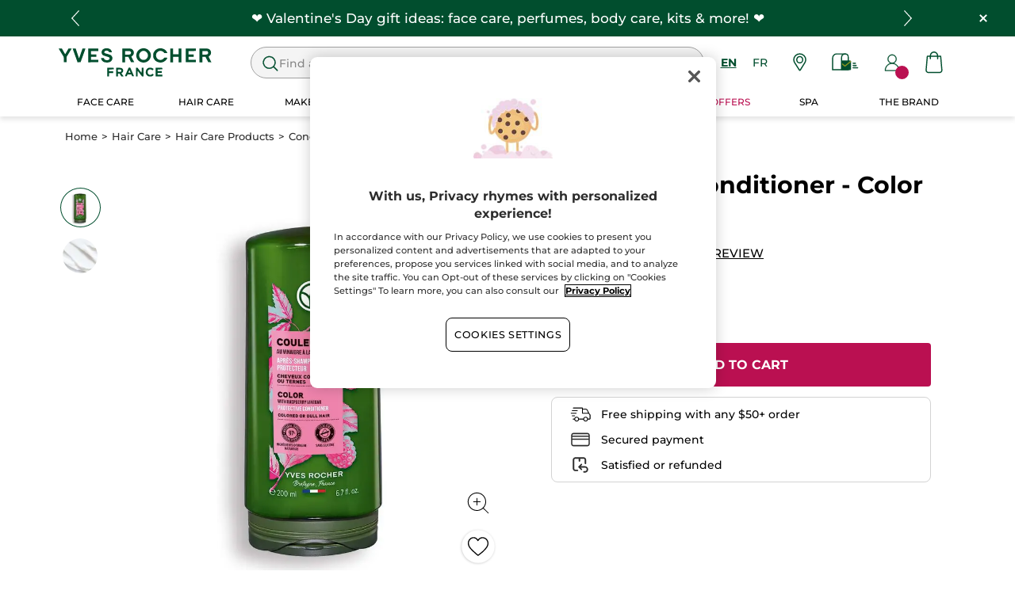

--- FILE ---
content_type: text/html;charset=UTF-8
request_url: https://www.yvesrocher.ca/en/hair-care/hair-care-products/conditioner/protective-conditioner-color/p/36236
body_size: 101166
content:
<!DOCTYPE html><html lang="en"
      xmlns="http://www.w3.org/1999/xhtml"
><head><style>
    /* Prevent Flash of Unstyled Content */
    body {
        visibility: hidden;
        opacity: 0;
        transition: opacity 0.3s ease-in;
    }
    body.loaded {
        visibility: visible;
        opacity: 1;
    }
</style><link rel="preload" href="/css/0dbc5fe8/index.css" as="style"><link rel="stylesheet" href="/css/0dbc5fe8/index.css"
      media="print"
      onload="this.media='all'"><noscript><link rel="stylesheet" href="/css/0dbc5fe8/index.css"><style>.js-modal { pointer-events: initial; }</style></noscript><script>
    document.addEventListener("DOMContentLoaded", () => {
        document.body?.classList.add('loaded');
    });
</script><link rel="preconnect"
          href="https://medias.yvesrocher.ca"
    ><link rel="preconnect" href="https://cdn.cookielaw.org"><link rel="preconnect" href="https://apps.bazaarvoice.com"><link rel="preconnect" href="https://network-eu-a.bazaarvoice.com"><link rel="preconnect" href="https://www.googletagmanager.com"><link rel="preconnect" href="https://code.jquery.com"><link rel="preconnect" href="http://cdnjs.cloudfare.com"><script>
        /*<![CDATA[*/
        window.isDataLayerFirstVersionEnable = false;
        window.isDataLayerSecondVersionEnable = false;
        /*]]>*/
    </script><script>
    /*<![CDATA[*/
    window.isDataLayerFirstVersionEnable = true;
    if (typeof data === 'undefined') {
      let data;
    }
    data = JSON.parse("{\"event\":\"initialization\",\"profile\":\"prod\",\"meta\":{\"title\":\"Protective Conditioner - Color - Yves Rocher\",\"h1\":\"Protective Conditioner - Color\",\"description\":\"Protective Conditioner - Color - Buy your beauty products online at the best price at yvesrocher.ca and enjoy the benefits of Botanical Beauty.\",\"robots\":\"index, follow\",\"hrefLangs\":[{\"href\":\"https:\/\/www.yves-rocher.at\/haare\/haarpflege\/conditioner\/color-spuelung\/p\/36241\",\"lang\":\"de\",\"country\":\"AT\",\"canonical\":\"https:\/\/www.yves-rocher.at\/haare\/haarpflege\/conditioner\/color-spuelung\/p\/36241\"},{\"href\":\"https:\/\/www.yves-rocher.ru\/dlya-volos\/po-tipu-uhoda\/kondicionery\/kondicioner-stojkost-cveta-s-malinovym-uksusom-dlya-okrashennyh-i-tusklyh-volos-200ml\/p\/36263\",\"lang\":\"ru\",\"country\":\"RU\",\"canonical\":\"https:\/\/www.yves-rocher.ru\/dlya-volos\/po-tipu-uhoda\/kondicionery\/kondicioner-stojkost-cveta-s-malinovym-uksusom-dlya-okrashennyh-i-tusklyh-volos-200ml\/p\/36263\"},{\"href\":\"https:\/\/www.yves-rocher.pl\/pielegnacja-wlosow\/rodzaj-produktu\/odzywki\/odzywka-chroniaca-kolor-wlosow-farbowanych-z-octem-malinowym\/p\/36236\",\"lang\":\"pl\",\"country\":\"PL\",\"canonical\":\"https:\/\/www.yves-rocher.pl\/pielegnacja-wlosow\/rodzaj-produktu\/odzywki\/odzywka-chroniaca-kolor-wlosow-farbowanych-z-octem-malinowym\/p\/36236\"},{\"href\":\"https:\/\/www.yvesrocher.ca\/fr\/soins-des-cheveux\/type-de-produit\/revitalisant\/apres-shampooing-protecteur-couleur\/p\/36236\",\"lang\":\"fr\",\"country\":\"CA\",\"canonical\":\"https:\/\/www.yvesrocher.ca\/fr\/soins-des-cheveux\/type-de-produit\/revitalisant\/apres-shampooing-protecteur-couleur\/p\/36236\"},{\"href\":\"https:\/\/www.yves-rocher.be\/nl\/haar\/type-product\/conditioner\/beschermende-conditioner-voor-gekleurd-haar\/p\/36236\",\"lang\":\"nl\",\"country\":\"BE\",\"canonical\":\"https:\/\/www.yves-rocher.be\/nl\/haar\/type-product\/conditioner\/beschermende-conditioner-voor-gekleurd-haar\/p\/36236\"},{\"href\":\"https:\/\/www.yves-rocher.be\/fr\/cheveux\/type-de-produit\/apres-shampoing\/apres-shampooing-protecteur-couleur\/p\/36236\",\"lang\":\"fr\",\"country\":\"BE\",\"canonical\":\"https:\/\/www.yves-rocher.be\/fr\/cheveux\/type-de-produit\/apres-shampoing\/apres-shampooing-protecteur-couleur\/p\/36236\"},{\"href\":\"https:\/\/www.yves-rocher.se\/har\/harvard\/balsam\/balsam-faergat-et-matt-har\/p\/36236\",\"lang\":\"sv\",\"country\":\"SE\",\"canonical\":\"https:\/\/www.yves-rocher.se\/har\/harvard\/balsam\/balsam-faergat-et-matt-har\/p\/36236\"},{\"href\":\"https:\/\/www.yves-rocher.ro\/ingrijirea-parului\/tipul-de-produs\/balsam\/balsam-pentru-par-vopsit-cu-otet-de-zmeura-flacon-200-ml\/p\/36236\",\"lang\":\"ro\",\"country\":\"RO\",\"canonical\":\"https:\/\/www.yves-rocher.ro\/ingrijirea-parului\/tipul-de-produs\/balsam\/balsam-pentru-par-vopsit-cu-otet-de-zmeura-flacon-200-ml\/p\/36236\"},{\"href\":\"https:\/\/www.yvesrocher.com.tr\/sac\/sac-tipine-gore\/boyali-saclar-icin-sac-bakimi\/renk-koruyucu-sac-kremi-boyali-saclar-couleur-vegan\/p\/36236\",\"lang\":\"tr\",\"country\":\"TR\",\"canonical\":\"https:\/\/www.yvesrocher.com.tr\/sac\/sac-tipine-gore\/boyali-saclar-icin-sac-bakimi\/renk-koruyucu-sac-kremi-boyali-saclar-couleur-vegan\/p\/36236\"},{\"href\":\"https:\/\/www.yves-rocher.ch\/fr\/cheveux\/type-de-produit\/apres-shampooing\/apres-shampooing-protecteur-couleur\/p\/36241\",\"lang\":\"fr\",\"country\":\"CH\",\"canonical\":\"https:\/\/www.yves-rocher.ch\/fr\/cheveux\/type-de-produit\/apres-shampooing\/apres-shampooing-protecteur-couleur\/p\/36241\"},{\"href\":\"https:\/\/www.yves-rocher.fr\/cheveux\/soin-cheveux\/apres-shampoing\/apres-shampooing-protecteur-couleur\/p\/36236\",\"lang\":\"fr\",\"country\":\"FR\",\"canonical\":\"https:\/\/www.yves-rocher.fr\/cheveux\/soin-cheveux\/apres-shampoing\/apres-shampooing-protecteur-couleur\/p\/36236\"},{\"href\":\"https:\/\/www.yves-rocher.cz\/pece-o-vlasy\/typ-produktu\/kondicionery-\/kondicioner-na-barvene-vlasy\/p\/36236\",\"lang\":\"cs\",\"country\":\"CZ\",\"canonical\":\"https:\/\/www.yves-rocher.cz\/pece-o-vlasy\/typ-produktu\/kondicionery-\/kondicioner-na-barvene-vlasy\/p\/36236\"},{\"href\":\"https:\/\/www.yves-rocher.de\/haare\/haarpflege\/conditioner\/color-spuelung\/p\/36241\",\"lang\":\"de\",\"country\":\"DE\",\"canonical\":\"https:\/\/www.yves-rocher.de\/haare\/haarpflege\/conditioner\/color-spuelung\/p\/36241\"},{\"href\":\"https:\/\/www.yves-rocher.ch\/de\/haare\/haarpflege\/conditioner\/color-spuelung\/p\/36241\",\"lang\":\"de\",\"country\":\"CH\",\"canonical\":\"https:\/\/www.yves-rocher.ch\/de\/haare\/haarpflege\/conditioner\/color-spuelung\/p\/36241\"},{\"href\":\"https:\/\/www.yves-rocher.ua\/ru\/dlya-volos\/tip-produkta\/bal-zam-opolaskivatel-kondicioner\/bal-zam-kondicioner-zashita-i-blesk-okrashennyh-volos\/p\/36236\",\"lang\":\"ru\",\"country\":\"UA\",\"canonical\":\"https:\/\/www.yves-rocher.ua\/ru\/dlya-volos\/tip-produkta\/bal-zam-opolaskivatel-kondicioner\/bal-zam-kondicioner-zashita-i-blesk-okrashennyh-volos\/p\/36236\"},{\"href\":\"https:\/\/www.yvesrocher.ca\/en\/hair-care\/hair-care-products\/conditioner\/protective-conditioner-color\/p\/36236\",\"lang\":\"en\",\"country\":\"CA\",\"canonical\":\"https:\/\/www.yvesrocher.ca\/en\/hair-care\/hair-care-products\/conditioner\/protective-conditioner-color\/p\/36236\"},{\"href\":\"https:\/\/www.yves-rocher.ua\/uk\/dlya-volossya\/tip-produktu\/bal-zam-opoliskuvach-kondicioner\/bal-zam-kondicioner-zahist-ta-blisk-farbovanogo-volossya\/p\/36236\",\"lang\":\"uk\",\"country\":\"UA\",\"canonical\":\"https:\/\/www.yves-rocher.ua\/uk\/dlya-volossya\/tip-produktu\/bal-zam-opoliskuvach-kondicioner\/bal-zam-kondicioner-zahist-ta-blisk-farbovanogo-volossya\/p\/36236\"},{\"href\":\"https:\/\/www.yves-rocher.es\/cabello\/tipo-de-cabello\/cabello-tenido\/acondicionador-protector\/p\/36258\",\"lang\":\"es\",\"country\":\"ES\",\"canonical\":\"https:\/\/www.yves-rocher.es\/cabello\/tipo-de-cabello\/cabello-tenido\/acondicionador-protector\/p\/36258\"},{\"href\":\"https:\/\/www.yves-rocher.nl\/haar\/type-product\/conditioner\/beschermende-conditioner-voor-gekleurd-haar\/p\/36236\",\"lang\":\"nl\",\"country\":\"NL\",\"canonical\":\"https:\/\/www.yves-rocher.nl\/haar\/type-product\/conditioner\/beschermende-conditioner-voor-gekleurd-haar\/p\/36236\"}]},\"label\":\"productpage\",\"components\":{\"gricontextmediacomponent-perm_usca_b_footer_social-media-instagram\":{\"uid\":\"cmsitem_00161211\",\"typeCode\":\"GrIconTextMediaComponent\",\"name\":\"PERM_USCA_B_Footer_social-media-instagram\",\"cmsCacheKey\":1015341307,\"position\":\"Section1\",\"container\":false,\"icon\":{\"code\":\"yr.usca-icon-instagram\",\"mime\":\"image\/svg+xml\",\"url\":\"\/medias\/yr.usca-icon-instagram.svg?context\\[base64]\"},\"link\":{\"uid\":\"cmsitem_00161209\",\"uuid\":\"eyJpdGVtSWQiOiJjbXNpdGVtXzAwMTYxMjA5IiwiY2F0YWxvZ0lkIjoiWVItVVNDQS1jb250ZW50LWNhdGFsb2ciLCJjYXRhbG9nVmVyc2lvbiI6Ik9ubGluZSJ9\",\"typeCode\":\"GrWrapLinkComponent\",\"name\":\"PERM_L_social-media-instagram\",\"cmsCacheKey\":847961867,\"position\":\"Section1\",\"container\":false,\"url\":\"https:\/\/www.instagram.com\/yvesrochercanada\/\",\"target\":\"NEWWINDOW\",\"atomic\":false,\"componentType\":\"grwraplink\",\"path\":\"cms\/grwraplink\"},\"advanceStyles\":{\"CSS__max-height__S\":{\"uid\":\"CSS__max-height__S\",\"uuid\":\"eyJpdGVtSWQiOiJDU1NfX21heC1oZWlnaHRfX1MiLCJjYXRhbG9nSWQiOiJZUi1VU0NBLWNvbnRlbnQtY2F0YWxvZyIsImNhdGFsb2dWZXJzaW9uIjoiT25saW5lIn0\\u003d\",\"typeCode\":\"AdvanceStyleComponent\",\"name\":\"max-height_S\",\"cmsCacheKey\":-1893246464,\"position\":\"Section1\",\"container\":false,\"classes\":\"max-height_S\",\"atomic\":false,\"componentType\":\"advancestyle\",\"path\":\"cms\/advancestyle\"},\"CSS__max-width__S\":{\"uid\":\"CSS__max-width__S\",\"uuid\":\"eyJpdGVtSWQiOiJDU1NfX21heC13aWR0aF9fUyIsImNhdGFsb2dJZCI6IllSLVVTQ0EtY29udGVudC1jYXRhbG9nIiwiY2F0YWxvZ1ZlcnNpb24iOiJPbmxpbmUifQ\\u003d\\u003d\",\"typeCode\":\"AdvanceStyleComponent\",\"name\":\"CSS__max-width__S\",\"cmsCacheKey\":463265597,\"position\":\"Section1\",\"container\":false,\"classes\":\"max-width_S\",\"atomic\":false,\"componentType\":\"advancestyle\",\"path\":\"cms\/advancestyle\"},\"CSS__margin__l-M\":{\"uid\":\"CSS__margin__l-M\",\"uuid\":\"eyJpdGVtSWQiOiJDU1NfX21hcmdpbl9fbC1NIiwiY2F0YWxvZ0lkIjoiWVItVVNDQS1jb250ZW50LWNhdGFsb2ciLCJjYXRhbG9nVmVyc2lvbiI6Ik9ubGluZSJ9\",\"typeCode\":\"AdvanceStyleComponent\",\"name\":\"CSS__margin__l-M\",\"cmsCacheKey\":-2005398506,\"position\":\"Section1\",\"container\":false,\"classes\":\"m-l_M\",\"atomic\":false,\"componentType\":\"advancestyle\",\"path\":\"cms\/advancestyle\"},\"CSS__margin__r-M\":{\"uid\":\"CSS__margin__r-M\",\"uuid\":\"eyJpdGVtSWQiOiJDU1NfX21hcmdpbl9fci1NIiwiY2F0YWxvZ0lkIjoiWVItVVNDQS1jb250ZW50LWNhdGFsb2ciLCJjYXRhbG9nVmVyc2lvbiI6Ik9ubGluZSJ9\",\"typeCode\":\"AdvanceStyleComponent\",\"name\":\"CSS__margin__r-M\",\"cmsCacheKey\":358626506,\"position\":\"Section1\",\"container\":false,\"classes\":\"m-r_M\",\"atomic\":false,\"componentType\":\"advancestyle\",\"path\":\"cms\/advancestyle\"},\"CSS__margin__b-M\":{\"uid\":\"CSS__margin__b-M\",\"uuid\":\"eyJpdGVtSWQiOiJDU1NfX21hcmdpbl9fYi1NIiwiY2F0YWxvZ0lkIjoiWVItVVNDQS1jb250ZW50LWNhdGFsb2ciLCJjYXRhbG9nVmVyc2lvbiI6Ik9ubGluZSJ9\",\"typeCode\":\"AdvanceStyleComponent\",\"name\":\"CSS__margin__b-M\",\"cmsCacheKey\":174842494,\"position\":\"Section1\",\"container\":false,\"classes\":\"m-b_M\",\"atomic\":false,\"componentType\":\"advancestyle\",\"path\":\"cms\/advancestyle\"}},\"atomic\":false,\"componentType\":\"gricontextmedia\",\"path\":\"cms\/gricontextmedia\"},\"grwidebannercomponent-ca_wb_offre-freegift-70-ra02-2026\":{\"uid\":\"cmsitem_00714234\",\"typeCode\":\"GrWideBannerComponent\",\"name\":\"CA_WB_Offre-FreeGift-70-RA02-2026\",\"cmsCacheKey\":1455627699,\"position\":\"Section1\",\"container\":false,\"text\":\"\\u003cp class\\u003d\\\"m_0\\\"\\u003e\\u003cspan class\\u003d\\\"tab_text_XL text_S\\\"\\u003eFREE duo moisturizing solid shower gel + pouch when you spend over $70!\\u003c\/span\\u003e\\u003c\/p\\u003e\",\"url\":\"\/en\/free-gifts-promotion\",\"backgroundColor\":\"#014e2e\",\"atomic\":false,\"componentType\":\"grwidebanner\",\"path\":\"cms\/grwidebanner\"},\"grwidebannercomponent-ca_wb_header_infolettre-na\":{\"uid\":\"cmsitem_00294352\",\"typeCode\":\"GrWideBannerComponent\",\"name\":\"CA_WB_header_Infolettre-NA\",\"cmsCacheKey\":-1771709312,\"position\":\"Section1\",\"container\":false,\"text\":\"\\u003cp class\\u003d\\\"m_0\\\"\\u003e\\u003cspan class\\u003d\\\"tab_text_XL text_S\\\"\\u003eSign up to be the first to know about our upcoming offers!\\u003c\/span\\u003e\\u003c\/p\\u003e\",\"url\":\"\/en\/newsletter-subscription\",\"backgroundColor\":\"#014e2e\",\"atomic\":false,\"componentType\":\"grwidebanner\",\"path\":\"cms\/grwidebanner\"},\"minicartcomponent-mini-cart\":{\"uid\":\"MiniCart\",\"typeCode\":\"MiniCartComponent\",\"name\":\"Mini Cart\",\"cmsCacheKey\":1286412204,\"position\":\"Section1\",\"container\":false,\"reloadProductCount\":false,\"shownProductCount\":3,\"totalDisplay\":\"SUBTOTAL\",\"atomic\":false,\"componentType\":\"minicart\",\"path\":\"cms\/minicart\"},\"grparagraphcomponent-ca_p_footer_baseline\":{\"uid\":\"cmsitem_00758138\",\"typeCode\":\"GrParagraphComponent\",\"name\":\"CA_P_Footer_baseline\",\"cmsCacheKey\":865520913,\"position\":\"Section1\",\"container\":false,\"dynamicTemplate\":false,\"content\":\"\\u003cp class\\u003d\\\"block text_center\\\"\\u003eCREATOR OF PLANT-BASED COSMETICS \u00AE\\u003c\/p\\u003e\\u003cstyle type\\u003d\\\"text\/css\\\"\\u003e.baseline-label{flex-direction: column;}\\u003c\/style\\u003e\",\"atomic\":false,\"componentType\":\"grparagraph\",\"path\":\"cms\/grparagraph\"},\"searchboxcomponent-search-box\":{\"uid\":\"SearchBox\",\"typeCode\":\"SearchBoxComponent\",\"name\":\"Search Box\",\"cmsCacheKey\":-432809611,\"position\":\"Section1\",\"container\":false,\"maxSuggestions\":6,\"maxProducts\":4,\"displaySuggestions\":true,\"displayProducts\":true,\"displayProductImages\":true,\"waitTimeBeforeRequest\":500,\"minCharactersBeforeRequest\":3,\"atomic\":false,\"componentType\":\"searchbox\",\"path\":\"cms\/searchbox\"},\"gricontextmediacomponent-perm_it_footer_icon-satisfied\":{\"uid\":\"cmsitem_00156927\",\"typeCode\":\"GrIconTextMediaComponent\",\"name\":\"PERM_IT_Footer_icon-satisfied\",\"cmsCacheKey\":-1635035506,\"position\":\"Section1\",\"container\":false,\"icon\":{\"code\":\"yr.usca-icon-satisfied\",\"mime\":\"image\/svg+xml\",\"url\":\"\/medias\/yr.usca-icon-satisfied.svg?context\\[base64]\"},\"label\":\"Satisfied or refunded\",\"link\":{\"uid\":\"cmsitem_00558218\",\"uuid\":\"eyJpdGVtSWQiOiJjbXNpdGVtXzAwNTU4MjE4IiwiY2F0YWxvZ0lkIjoiWVItVVNDQS1jb250ZW50LWNhdGFsb2ciLCJjYXRhbG9nVmVyc2lvbiI6Ik9ubGluZSJ9\",\"typeCode\":\"GrWrapLinkComponent\",\"name\":\"PERM_IT_Footer_icon-satisfied-link-2\",\"cmsCacheKey\":-329601268,\"position\":\"Section1\",\"container\":false,\"url\":\"\/en\/terms-conditions-of-sales\",\"target\":\"SAMEWINDOW\",\"atomic\":false,\"componentType\":\"grwraplink\",\"path\":\"cms\/grwraplink\"},\"advanceStyles\":{\"CSS__font-size__XS\":{\"uid\":\"CSS__font-size__XS\",\"uuid\":\"eyJpdGVtSWQiOiJDU1NfX2ZvbnQtc2l6ZV9fWFMiLCJjYXRhbG9nSWQiOiJZUi1VU0NBLWNvbnRlbnQtY2F0YWxvZyIsImNhdGFsb2dWZXJzaW9uIjoiT25saW5lIn0\\u003d\",\"typeCode\":\"AdvanceStyleComponent\",\"name\":\"CSS__font-size__XS\",\"cmsCacheKey\":1938696153,\"position\":\"Section1\",\"container\":false,\"classes\":\"text_XS\",\"atomic\":false,\"componentType\":\"advancestyle\",\"path\":\"cms\/advancestyle\"}},\"tooltip\":{\"uid\":\"cmsitem_00469061\",\"uuid\":\"eyJpdGVtSWQiOiJjbXNpdGVtXzAwNDY5MDYxIiwiY2F0YWxvZ0lkIjoiWVItVVNDQS1jb250ZW50LWNhdGFsb2ciLCJjYXRhbG9nVmVyc2lvbiI6Ik9ubGluZSJ9\",\"typeCode\":\"GrTooltipComponent\",\"name\":\"usca_Tooltip_Footer_icon-satisfied-link\",\"cmsCacheKey\":2116710151,\"position\":\"Section1\",\"container\":false,\"content\":\"If you received a damaged product, if there was a mistake in the content of your parcel or if you just changed your mind, do not worry, you can return or exchange it by following the instructions given on the order form put in your parcel.\",\"title\":\"Satisfied or refunded\",\"atomic\":false,\"componentType\":\"grtooltip\",\"path\":\"cms\/grtooltip\"},\"atomic\":false,\"componentType\":\"gricontextmedia\",\"path\":\"cms\/gricontextmedia\"},\"gricontextmediacomponent-perm_usca_b_footer_social-media-pinterest\":{\"uid\":\"cmsitem_00161219\",\"typeCode\":\"GrIconTextMediaComponent\",\"name\":\"PERM_USCA_B_Footer_social-media-pinterest\",\"cmsCacheKey\":-483594832,\"position\":\"Section1\",\"container\":false,\"icon\":{\"code\":\"yr.usca-icon-pinterest\",\"mime\":\"image\/svg+xml\",\"url\":\"\/medias\/yr.usca-icon-pinterest.svg?context\\[base64]\"},\"link\":{\"uid\":\"cmsitem_00161218\",\"uuid\":\"eyJpdGVtSWQiOiJjbXNpdGVtXzAwMTYxMjE4IiwiY2F0YWxvZ0lkIjoiWVItVVNDQS1jb250ZW50LWNhdGFsb2ciLCJjYXRhbG9nVmVyc2lvbiI6Ik9ubGluZSJ9\",\"typeCode\":\"GrWrapLinkComponent\",\"name\":\"PERM_L_social-media-pinterest\",\"cmsCacheKey\":-1001995249,\"position\":\"Section1\",\"container\":false,\"url\":\"https:\/\/www.pinterest.ca\/yvesrocherca\/\",\"target\":\"NEWWINDOW\",\"atomic\":false,\"componentType\":\"grwraplink\",\"path\":\"cms\/grwraplink\"},\"advanceStyles\":{\"CSS__max-height__S\":{\"uid\":\"CSS__max-height__S\",\"uuid\":\"eyJpdGVtSWQiOiJDU1NfX21heC1oZWlnaHRfX1MiLCJjYXRhbG9nSWQiOiJZUi1VU0NBLWNvbnRlbnQtY2F0YWxvZyIsImNhdGFsb2dWZXJzaW9uIjoiT25saW5lIn0\\u003d\",\"typeCode\":\"AdvanceStyleComponent\",\"name\":\"max-height_S\",\"cmsCacheKey\":-1893246464,\"position\":\"Section1\",\"container\":false,\"classes\":\"max-height_S\",\"atomic\":false,\"componentType\":\"advancestyle\",\"path\":\"cms\/advancestyle\"},\"CSS__max-width__S\":{\"uid\":\"CSS__max-width__S\",\"uuid\":\"eyJpdGVtSWQiOiJDU1NfX21heC13aWR0aF9fUyIsImNhdGFsb2dJZCI6IllSLVVTQ0EtY29udGVudC1jYXRhbG9nIiwiY2F0YWxvZ1ZlcnNpb24iOiJPbmxpbmUifQ\\u003d\\u003d\",\"typeCode\":\"AdvanceStyleComponent\",\"name\":\"CSS__max-width__S\",\"cmsCacheKey\":463265597,\"position\":\"Section1\",\"container\":false,\"classes\":\"max-width_S\",\"atomic\":false,\"componentType\":\"advancestyle\",\"path\":\"cms\/advancestyle\"},\"CSS__margin__l-M\":{\"uid\":\"CSS__margin__l-M\",\"uuid\":\"eyJpdGVtSWQiOiJDU1NfX21hcmdpbl9fbC1NIiwiY2F0YWxvZ0lkIjoiWVItVVNDQS1jb250ZW50LWNhdGFsb2ciLCJjYXRhbG9nVmVyc2lvbiI6Ik9ubGluZSJ9\",\"typeCode\":\"AdvanceStyleComponent\",\"name\":\"CSS__margin__l-M\",\"cmsCacheKey\":-2005398506,\"position\":\"Section1\",\"container\":false,\"classes\":\"m-l_M\",\"atomic\":false,\"componentType\":\"advancestyle\",\"path\":\"cms\/advancestyle\"},\"CSS__margin__r-M\":{\"uid\":\"CSS__margin__r-M\",\"uuid\":\"eyJpdGVtSWQiOiJDU1NfX21hcmdpbl9fci1NIiwiY2F0YWxvZ0lkIjoiWVItVVNDQS1jb250ZW50LWNhdGFsb2ciLCJjYXRhbG9nVmVyc2lvbiI6Ik9ubGluZSJ9\",\"typeCode\":\"AdvanceStyleComponent\",\"name\":\"CSS__margin__r-M\",\"cmsCacheKey\":358626506,\"position\":\"Section1\",\"container\":false,\"classes\":\"m-r_M\",\"atomic\":false,\"componentType\":\"advancestyle\",\"path\":\"cms\/advancestyle\"},\"CSS__margin__b-M\":{\"uid\":\"CSS__margin__b-M\",\"uuid\":\"eyJpdGVtSWQiOiJDU1NfX21hcmdpbl9fYi1NIiwiY2F0YWxvZ0lkIjoiWVItVVNDQS1jb250ZW50LWNhdGFsb2ciLCJjYXRhbG9nVmVyc2lvbiI6Ik9ubGluZSJ9\",\"typeCode\":\"AdvanceStyleComponent\",\"name\":\"CSS__margin__b-M\",\"cmsCacheKey\":174842494,\"position\":\"Section1\",\"container\":false,\"classes\":\"m-b_M\",\"atomic\":false,\"componentType\":\"advancestyle\",\"path\":\"cms\/advancestyle\"}},\"atomic\":false,\"componentType\":\"gricontextmedia\",\"path\":\"cms\/gricontextmedia\"},\"gricontextmediacomponent-perm_it_footer_paiement\":{\"uid\":\"cmsitem_00156924\",\"typeCode\":\"GrIconTextMediaComponent\",\"name\":\"PERM_IT_Footer_paiement\",\"cmsCacheKey\":662964029,\"position\":\"Section1\",\"container\":false,\"icon\":{\"code\":\"yr.usca-icon-paiement\",\"mime\":\"image\/svg+xml\",\"url\":\"\/medias\/yr.usca-icon-paiement.svg?context\\[base64]\"},\"label\":\"Secured payment\\u003cstyle type\\u003d\\\"text\/css\\\"\\u003ea.text_bold.main-header_link { color: #000; font-weight: normal !important; } \\u003c\/style\\u003e\",\"link\":{\"uid\":\"cmsitem_00200231\",\"uuid\":\"eyJpdGVtSWQiOiJjbXNpdGVtXzAwMjAwMjMxIiwiY2F0YWxvZ0lkIjoiWVItVVNDQS1jb250ZW50LWNhdGFsb2ciLCJjYXRhbG9nVmVyc2lvbiI6Ik9ubGluZSJ9\",\"typeCode\":\"GrWrapLinkComponent\",\"name\":\"PERM_IT_Footer_paiement-link\",\"cmsCacheKey\":-1397435775,\"position\":\"Section1\",\"container\":false,\"url\":\"\/en\/faq-payment\",\"target\":\"SAMEWINDOW\",\"atomic\":false,\"componentType\":\"grwraplink\",\"path\":\"cms\/grwraplink\"},\"advanceStyles\":{\"CSS__font-size__XS\":{\"uid\":\"CSS__font-size__XS\",\"uuid\":\"eyJpdGVtSWQiOiJDU1NfX2ZvbnQtc2l6ZV9fWFMiLCJjYXRhbG9nSWQiOiJZUi1VU0NBLWNvbnRlbnQtY2F0YWxvZyIsImNhdGFsb2dWZXJzaW9uIjoiT25saW5lIn0\\u003d\",\"typeCode\":\"AdvanceStyleComponent\",\"name\":\"CSS__font-size__XS\",\"cmsCacheKey\":1938696153,\"position\":\"Section1\",\"container\":false,\"classes\":\"text_XS\",\"atomic\":false,\"componentType\":\"advancestyle\",\"path\":\"cms\/advancestyle\"}},\"tooltip\":{\"uid\":\"cmsitem_00469060\",\"uuid\":\"eyJpdGVtSWQiOiJjbXNpdGVtXzAwNDY5MDYwIiwiY2F0YWxvZ0lkIjoiWVItVVNDQS1jb250ZW50LWNhdGFsb2ciLCJjYXRhbG9nVmVyc2lvbiI6Ik9ubGluZSJ9\",\"typeCode\":\"GrTooltipComponent\",\"name\":\"usca_Tooltip_Footer_paiement-link\",\"cmsCacheKey\":-1084797253,\"position\":\"Section1\",\"container\":false,\"content\":\"All information related to your order, including the online payment, is protected. When you place an order, the information is secured and encrypted as it is exchanged using the secure SSL connection. You can purchase online safely!\",\"title\":\"Secured payment\",\"atomic\":false,\"componentType\":\"grtooltip\",\"path\":\"cms\/grtooltip\"},\"atomic\":false,\"componentType\":\"gricontextmedia\",\"path\":\"cms\/gricontextmedia\"},\"navigationcomponent-usca_footer_navigation\":{\"uid\":\"cmsitem_00156814\",\"typeCode\":\"NavigationComponent\",\"name\":\"USCA_footer_navigation\",\"cmsCacheKey\":1443282328,\"position\":\"Section1\",\"container\":false,\"navigationNode\":{\"uid\":\"footerRoot\",\"displayStyle\":\"MAIN_CASE\",\"children\":[{\"uid\":\"footer 1\",\"title\":\"NEED HELP?\",\"displayStyle\":\"MAIN_CASE\",\"children\":[{\"uid\":\"cmsitem_00187352\",\"title\":\"FAQs\",\"displayStyle\":\"MAIN_CASE\",\"entries\":[{\"itemId\":\"cmsitem_00187348\",\"itemSuperType\":\"AbstractCMSComponent\",\"itemType\":\"GrExternalLocalizedCmsLinkComponent\",\"itemComponent\":{\"uid\":\"cmsitem_00187348\",\"uuid\":\"eyJpdGVtSWQiOiJjbXNpdGVtXzAwMTg3MzQ4IiwiY2F0YWxvZ0lkIjoiWVItVVNDQS1jb250ZW50LWNhdGFsb2ciLCJjYXRhbG9nVmVyc2lvbiI6Ik9ubGluZSJ9\",\"typeCode\":\"GrExternalLocalizedCmsLinkComponent\",\"cmsCacheKey\":-238068520,\"position\":\"Section1\",\"container\":false,\"url\":\"\/en\/faq-questions-answers\",\"target\":\"\",\"external\":true,\"linkName\":\"FAQs\",\"displayForAnonymous\":false,\"atomic\":false,\"componentType\":\"grexternallocalizedcmslink\",\"path\":\"cms\/grexternallocalizedcmslink\"}}]},{\"uid\":\"cmsitem_00187358\",\"title\":\"Contact us\",\"displayStyle\":\"MAIN_CASE\",\"entries\":[{\"itemId\":\"USCA_footer-NavLink_contact\",\"itemSuperType\":\"AbstractCMSComponent\",\"itemType\":\"GrExternalLocalizedCmsLinkComponent\",\"itemComponent\":{\"uid\":\"USCA_footer-NavLink_contact\",\"uuid\":\"eyJpdGVtSWQiOiJVU0NBX2Zvb3Rlci1OYXZMaW5rX2NvbnRhY3QiLCJjYXRhbG9nSWQiOiJZUi1VU0NBLWNvbnRlbnQtY2F0YWxvZyIsImNhdGFsb2dWZXJzaW9uIjoiT25saW5lIn0\\u003d\",\"typeCode\":\"GrExternalLocalizedCmsLinkComponent\",\"cmsCacheKey\":1545632003,\"position\":\"Section1\",\"container\":false,\"url\":\"\/en\/contact-us\",\"target\":\"\",\"external\":true,\"linkName\":\"Contact us\",\"displayForAnonymous\":false,\"atomic\":false,\"componentType\":\"grexternallocalizedcmslink\",\"path\":\"cms\/grexternallocalizedcmslink\"}}]},{\"uid\":\"Suivre et payer ma commande\",\"title\":\"Track my order\",\"displayStyle\":\"MAIN_CASE\",\"entries\":[{\"itemId\":\"USCA_footer-NavLink_order-track\",\"itemSuperType\":\"AbstractCMSComponent\",\"itemType\":\"GrExternalLocalizedCmsLinkComponent\",\"itemComponent\":{\"uid\":\"USCA_footer-NavLink_order-track\",\"uuid\":\"eyJpdGVtSWQiOiJVU0NBX2Zvb3Rlci1OYXZMaW5rX29yZGVyLXRyYWNrIiwiY2F0YWxvZ0lkIjoiWVItVVNDQS1jb250ZW50LWNhdGFsb2ciLCJjYXRhbG9nVmVyc2lvbiI6Ik9ubGluZSJ9\",\"typeCode\":\"GrExternalLocalizedCmsLinkComponent\",\"cmsCacheKey\":-634989013,\"position\":\"Section1\",\"container\":false,\"url\":\"https:\/\/services.yves-rocher.com\/CA\/loginForm.do?language\\u003den\",\"target\":\"_blank\",\"external\":false,\"linkName\":\"Track My Order\",\"displayForAnonymous\":false,\"atomic\":false,\"componentType\":\"grexternallocalizedcmslink\",\"path\":\"cms\/grexternallocalizedcmslink\"}}]},{\"uid\":\"Offre Courrier\",\"title\":\"Mail Offer\",\"displayStyle\":\"MAIN_CASE\",\"entries\":[{\"itemId\":\"USCA_footer-NavLink_mail-offer\",\"itemSuperType\":\"AbstractCMSComponent\",\"itemType\":\"GrExternalLocalizedCmsLinkComponent\",\"itemComponent\":{\"uid\":\"USCA_footer-NavLink_mail-offer\",\"uuid\":\"eyJpdGVtSWQiOiJVU0NBX2Zvb3Rlci1OYXZMaW5rX21haWwtb2ZmZXIiLCJjYXRhbG9nSWQiOiJZUi1VU0NBLWNvbnRlbnQtY2F0YWxvZyIsImNhdGFsb2dWZXJzaW9uIjoiT25saW5lIn0\\u003d\",\"typeCode\":\"GrExternalLocalizedCmsLinkComponent\",\"cmsCacheKey\":1624125558,\"position\":\"Section1\",\"container\":false,\"url\":\"https:\/\/vpci.yves-rocher.com\/VPCIYRE\/showIndex.do?country\\u003dca\\u0026language\\u003den\",\"target\":\"_blank\",\"external\":false,\"linkName\":\"Catalog Quick Order\",\"displayForAnonymous\":false,\"atomic\":false,\"componentType\":\"grexternallocalizedcmslink\",\"path\":\"cms\/grexternallocalizedcmslink\"}}]},{\"uid\":\"cmsitem_00221075\",\"title\":\"My free gifts\",\"displayStyle\":\"MAIN_CASE\",\"entries\":[{\"itemId\":\"cmsitem_00221073\",\"itemSuperType\":\"AbstractCMSComponent\",\"itemType\":\"GrExternalLocalizedCmsLinkComponent\",\"itemComponent\":{\"uid\":\"cmsitem_00221073\",\"uuid\":\"eyJpdGVtSWQiOiJjbXNpdGVtXzAwMjIxMDczIiwiY2F0YWxvZ0lkIjoiWVItVVNDQS1jb250ZW50LWNhdGFsb2ciLCJjYXRhbG9nVmVyc2lvbiI6Ik9ubGluZSJ9\",\"typeCode\":\"GrExternalLocalizedCmsLinkComponent\",\"cmsCacheKey\":-20903407,\"position\":\"Section1\",\"container\":false,\"url\":\"\/en\/gifts\",\"target\":\"\",\"external\":false,\"linkName\":\"My free gifts\",\"displayForAnonymous\":false,\"atomic\":false,\"componentType\":\"grexternallocalizedcmslink\",\"path\":\"cms\/grexternallocalizedcmslink\"}}]},{\"uid\":\"cmsitem_00187370\",\"displayStyle\":\"MAIN_CASE\",\"entries\":[{\"itemId\":\"cmsitem_00157533\",\"itemSuperType\":\"AbstractCMSComponent\",\"itemType\":\"GrExternalLocalizedCmsLinkComponent\",\"itemComponent\":{\"uid\":\"cmsitem_00157533\",\"uuid\":\"eyJpdGVtSWQiOiJjbXNpdGVtXzAwMTU3NTMzIiwiY2F0YWxvZ0lkIjoiWVItVVNDQS1jb250ZW50LWNhdGFsb2ciLCJjYXRhbG9nVmVyc2lvbiI6Ik9ubGluZSJ9\",\"typeCode\":\"GrExternalLocalizedCmsLinkComponent\",\"cmsCacheKey\":1528922183,\"position\":\"Section1\",\"container\":false,\"url\":\"\/en\/accessibility\",\"target\":\"\",\"external\":true,\"linkName\":\"Accessibility\",\"displayForAnonymous\":false,\"atomic\":false,\"componentType\":\"grexternallocalizedcmslink\",\"path\":\"cms\/grexternallocalizedcmslink\"}}]},{\"uid\":\"cmsitem_00258104\",\"title\":\"Corporate gifts\",\"displayStyle\":\"MAIN_CASE\",\"entries\":[{\"itemId\":\"cmsitem_00258102\",\"itemSuperType\":\"AbstractCMSComponent\",\"itemType\":\"GrExternalLocalizedCmsLinkComponent\",\"itemComponent\":{\"uid\":\"cmsitem_00258102\",\"uuid\":\"eyJpdGVtSWQiOiJjbXNpdGVtXzAwMjU4MTAyIiwiY2F0YWxvZ0lkIjoiWVItVVNDQS1jb250ZW50LWNhdGFsb2ciLCJjYXRhbG9nVmVyc2lvbiI6Ik9ubGluZSJ9\",\"typeCode\":\"GrExternalLocalizedCmsLinkComponent\",\"cmsCacheKey\":-677965997,\"position\":\"Section1\",\"container\":false,\"url\":\"\/en\/corporate-gifts\",\"target\":\"\",\"external\":false,\"linkName\":\"Corporate gifts\",\"displayForAnonymous\":false,\"atomic\":false,\"componentType\":\"grexternallocalizedcmslink\",\"path\":\"cms\/grexternallocalizedcmslink\"}}]}]},{\"uid\":\"footer 2\",\"title\":\"ABOUT YVES ROCHER\",\"displayStyle\":\"MAIN_CASE\",\"children\":[{\"uid\":\"cmsitem_00158006\",\"title\":\"Our commitments\",\"displayStyle\":\"MAIN_CASE\",\"entries\":[{\"itemId\":\"cmsitem_00335873\",\"itemSuperType\":\"AbstractCMSComponent\",\"itemType\":\"GrExternalLocalizedCmsLinkComponent\",\"itemComponent\":{\"uid\":\"cmsitem_00335873\",\"uuid\":\"eyJpdGVtSWQiOiJjbXNpdGVtXzAwMzM1ODczIiwiY2F0YWxvZ0lkIjoiWVItVVNDQS1jb250ZW50LWNhdGFsb2ciLCJjYXRhbG9nVmVyc2lvbiI6Ik9ubGluZSJ9\",\"typeCode\":\"GrExternalLocalizedCmsLinkComponent\",\"cmsCacheKey\":1742690726,\"position\":\"Section1\",\"container\":false,\"url\":\"\/en\/our-commitments\",\"target\":\"\",\"external\":false,\"linkName\":\"Our commitments\",\"displayForAnonymous\":false,\"atomic\":false,\"componentType\":\"grexternallocalizedcmslink\",\"path\":\"cms\/grexternallocalizedcmslink\"}}]},{\"uid\":\"Why you should trust us?\",\"title\":\"Why you should trust us?\",\"displayStyle\":\"MAIN_CASE\",\"entries\":[{\"itemId\":\"USCA_footer-NavLink_trust\",\"itemSuperType\":\"AbstractCMSComponent\",\"itemType\":\"GrExternalLocalizedCmsLinkComponent\",\"itemComponent\":{\"uid\":\"USCA_footer-NavLink_trust\",\"uuid\":\"eyJpdGVtSWQiOiJVU0NBX2Zvb3Rlci1OYXZMaW5rX3RydXN0IiwiY2F0YWxvZ0lkIjoiWVItVVNDQS1jb250ZW50LWNhdGFsb2ciLCJjYXRhbG9nVmVyc2lvbiI6Ik9ubGluZSJ9\",\"typeCode\":\"GrExternalLocalizedCmsLinkComponent\",\"cmsCacheKey\":1067368519,\"position\":\"Section1\",\"container\":false,\"url\":\"\/en\/why-trusting-us\",\"target\":\"\",\"external\":true,\"linkName\":\"Why you should trust us?\",\"displayForAnonymous\":false,\"atomic\":false,\"componentType\":\"grexternallocalizedcmslink\",\"path\":\"cms\/grexternallocalizedcmslink\"}}]},{\"uid\":\"Recrutement\",\"title\":\"Careers\",\"displayStyle\":\"MAIN_CASE\",\"entries\":[{\"itemId\":\"USCA_footer-NavLink_careers\",\"itemSuperType\":\"AbstractCMSComponent\",\"itemType\":\"GrExternalLocalizedCmsLinkComponent\",\"itemComponent\":{\"uid\":\"USCA_footer-NavLink_careers\",\"uuid\":\"eyJpdGVtSWQiOiJVU0NBX2Zvb3Rlci1OYXZMaW5rX2NhcmVlcnMiLCJjYXRhbG9nSWQiOiJZUi1VU0NBLWNvbnRlbnQtY2F0YWxvZyIsImNhdGFsb2dWZXJzaW9uIjoiT25saW5lIn0\\u003d\",\"typeCode\":\"GrExternalLocalizedCmsLinkComponent\",\"cmsCacheKey\":1507585865,\"position\":\"Section1\",\"container\":false,\"url\":\"\/en\/career\",\"target\":\"\",\"external\":false,\"linkName\":\"Careers\",\"displayForAnonymous\":false,\"atomic\":false,\"componentType\":\"grexternallocalizedcmslink\",\"path\":\"cms\/grexternallocalizedcmslink\"}}]},{\"uid\":\"Fondation Yves Rocher\",\"title\":\"Yves Rocher Foundation\",\"displayStyle\":\"MAIN_CASE\",\"entries\":[{\"itemId\":\"USCA_footer-NavLink_YR-foundation\",\"itemSuperType\":\"AbstractCMSComponent\",\"itemType\":\"GrExternalLocalizedCmsLinkComponent\",\"itemComponent\":{\"uid\":\"USCA_footer-NavLink_YR-foundation\",\"uuid\":\"eyJpdGVtSWQiOiJVU0NBX2Zvb3Rlci1OYXZMaW5rX1lSLWZvdW5kYXRpb24iLCJjYXRhbG9nSWQiOiJZUi1VU0NBLWNvbnRlbnQtY2F0YWxvZyIsImNhdGFsb2dWZXJzaW9uIjoiT25saW5lIn0\\u003d\",\"typeCode\":\"GrExternalLocalizedCmsLinkComponent\",\"cmsCacheKey\":-452174584,\"position\":\"Section1\",\"container\":false,\"url\":\"https:\/\/www.yves-rocher-fondation.org\/en\/\",\"target\":\"\",\"external\":false,\"linkName\":\"Yves Rocher Foundation\",\"displayForAnonymous\":false,\"atomic\":false,\"componentType\":\"grexternallocalizedcmslink\",\"path\":\"cms\/grexternallocalizedcmslink\"}}]},{\"uid\":\"cmsitem_00723032\",\"title\":\"Report pursuant to the Fighting Against Forced Labour and Child Labour\",\"displayStyle\":\"MAIN_CASE\",\"description\":\"Report pursuant to the Fighting Against Forced Labour and Child Labour\",\"entries\":[{\"itemId\":\"cmsitem_00723030\",\"itemSuperType\":\"AbstractCMSComponent\",\"itemType\":\"GrExternalLocalizedCmsLinkComponent\",\"itemComponent\":{\"uid\":\"cmsitem_00723030\",\"uuid\":\"eyJpdGVtSWQiOiJjbXNpdGVtXzAwNzIzMDMwIiwiY2F0YWxvZ0lkIjoiWVItVVNDQS1jb250ZW50LWNhdGFsb2ciLCJjYXRhbG9nVmVyc2lvbiI6Ik9ubGluZSJ9\",\"typeCode\":\"GrExternalLocalizedCmsLinkComponent\",\"cmsCacheKey\":-1944090949,\"position\":\"Section1\",\"container\":false,\"url\":\"https:\/\/statics.yves-rocher.com\/pdf\/canada\/Rapport_YRNA_FY2024_EN.pdf\",\"target\":\"_blank\",\"external\":false,\"linkName\":\"Report pursuant to the Fighting Against Forced Labour and Child Labour\",\"displayForAnonymous\":false,\"atomic\":false,\"componentType\":\"grexternallocalizedcmslink\",\"path\":\"cms\/grexternallocalizedcmslink\"}}]}]},{\"uid\":\"cmsitem_00158011\",\"title\":\"OUR NEWS\",\"displayStyle\":\"MAIN_CASE\",\"children\":[{\"uid\":\"cmsitem_00222061\",\"title\":\"Act Beautiful blog\",\"displayStyle\":\"MAIN_CASE\",\"entries\":[{\"itemId\":\"cmsitem_00222059\",\"itemSuperType\":\"AbstractCMSComponent\",\"itemType\":\"GrExternalLocalizedCmsLinkComponent\",\"itemComponent\":{\"uid\":\"cmsitem_00222059\",\"uuid\":\"eyJpdGVtSWQiOiJjbXNpdGVtXzAwMjIyMDU5IiwiY2F0YWxvZ0lkIjoiWVItVVNDQS1jb250ZW50LWNhdGFsb2ciLCJjYXRhbG9nVmVyc2lvbiI6Ik9ubGluZSJ9\",\"typeCode\":\"GrExternalLocalizedCmsLinkComponent\",\"cmsCacheKey\":-1665778102,\"position\":\"Section1\",\"container\":false,\"url\":\"\/en\/actbeautiful\",\"target\":\"\",\"external\":false,\"linkName\":\"Act Beautiful blog\",\"displayForAnonymous\":false,\"atomic\":false,\"componentType\":\"grexternallocalizedcmslink\",\"path\":\"cms\/grexternallocalizedcmslink\"}}]},{\"uid\":\"cmsitem_00158014\",\"title\":\"Black Friday\",\"displayStyle\":\"MAIN_CASE\",\"entries\":[{\"itemId\":\"cmsitem_00158012\",\"itemSuperType\":\"AbstractCMSComponent\",\"itemType\":\"GrExternalLocalizedCmsLinkComponent\",\"itemComponent\":{\"uid\":\"cmsitem_00158012\",\"uuid\":\"eyJpdGVtSWQiOiJjbXNpdGVtXzAwMTU4MDEyIiwiY2F0YWxvZ0lkIjoiWVItVVNDQS1jb250ZW50LWNhdGFsb2ciLCJjYXRhbG9nVmVyc2lvbiI6Ik9ubGluZSJ9\",\"typeCode\":\"GrExternalLocalizedCmsLinkComponent\",\"cmsCacheKey\":1083150287,\"position\":\"Section1\",\"container\":false,\"url\":\"\/en\/c\/black-friday\",\"target\":\"\",\"category\":\"black-friday\",\"external\":true,\"linkName\":\"Black Friday\",\"displayForAnonymous\":false,\"atomic\":false,\"componentType\":\"grexternallocalizedcmslink\",\"path\":\"cms\/grexternallocalizedcmslink\"}}]},{\"uid\":\"cmsitem_00158017\",\"title\":\"Sales\",\"displayStyle\":\"MAIN_CASE\",\"entries\":[{\"itemId\":\"cmsitem_00158015\",\"itemSuperType\":\"AbstractCMSComponent\",\"itemType\":\"GrExternalLocalizedCmsLinkComponent\",\"itemComponent\":{\"uid\":\"cmsitem_00158015\",\"uuid\":\"eyJpdGVtSWQiOiJjbXNpdGVtXzAwMTU4MDE1IiwiY2F0YWxvZ0lkIjoiWVItVVNDQS1jb250ZW50LWNhdGFsb2ciLCJjYXRhbG9nVmVyc2lvbiI6Ik9ubGluZSJ9\",\"typeCode\":\"GrExternalLocalizedCmsLinkComponent\",\"cmsCacheKey\":608533027,\"position\":\"Section1\",\"container\":false,\"url\":\"\/en\/sales\/c\/sales-promotion\",\"target\":\"\",\"category\":\"sales-promotion\",\"external\":true,\"linkName\":\"Sales\",\"displayForAnonymous\":false,\"atomic\":false,\"componentType\":\"grexternallocalizedcmslink\",\"path\":\"cms\/grexternallocalizedcmslink\"}}]},{\"uid\":\"cmsitem_00222068\",\"title\":\"Christmas\",\"displayStyle\":\"MAIN_CASE\",\"entries\":[{\"itemId\":\"cmsitem_00222066\",\"itemSuperType\":\"AbstractCMSComponent\",\"itemType\":\"GrExternalLocalizedCmsLinkComponent\",\"itemComponent\":{\"uid\":\"cmsitem_00222066\",\"uuid\":\"eyJpdGVtSWQiOiJjbXNpdGVtXzAwMjIyMDY2IiwiY2F0YWxvZ0lkIjoiWVItVVNDQS1jb250ZW50LWNhdGFsb2ciLCJjYXRhbG9nVmVyc2lvbiI6Ik9ubGluZSJ9\",\"typeCode\":\"GrExternalLocalizedCmsLinkComponent\",\"cmsCacheKey\":1120987451,\"position\":\"Section1\",\"container\":false,\"url\":\"\/en\/beauty-gift-ideas-for-everyone-and-any-occasion\",\"target\":\"\",\"external\":true,\"linkName\":\"Christmas\",\"displayForAnonymous\":false,\"atomic\":false,\"componentType\":\"grexternallocalizedcmslink\",\"path\":\"cms\/grexternallocalizedcmslink\"}}]},{\"uid\":\"cmsitem_00222071\",\"title\":\"Mother\\u0027s Day\",\"displayStyle\":\"MAIN_CASE\",\"entries\":[{\"itemId\":\"cmsitem_00222069\",\"itemSuperType\":\"AbstractCMSComponent\",\"itemType\":\"GrExternalLocalizedCmsLinkComponent\",\"itemComponent\":{\"uid\":\"cmsitem_00222069\",\"uuid\":\"eyJpdGVtSWQiOiJjbXNpdGVtXzAwMjIyMDY5IiwiY2F0YWxvZ0lkIjoiWVItVVNDQS1jb250ZW50LWNhdGFsb2ciLCJjYXRhbG9nVmVyc2lvbiI6Ik9ubGluZSJ9\",\"typeCode\":\"GrExternalLocalizedCmsLinkComponent\",\"cmsCacheKey\":322692538,\"position\":\"Section1\",\"container\":false,\"url\":\"\/en\/mother-s-day-gifts\/c\/mothers-day\",\"target\":\"\",\"category\":\"mothers-day\",\"external\":true,\"linkName\":\"Mother\\u0027s Day\",\"displayForAnonymous\":false,\"atomic\":false,\"componentType\":\"grexternallocalizedcmslink\",\"path\":\"cms\/grexternallocalizedcmslink\"}}]},{\"uid\":\"cmsitem_00222074\",\"title\":\"Bestsellers\",\"displayStyle\":\"MAIN_CASE\",\"entries\":[{\"itemId\":\"cmsitem_00222072\",\"itemSuperType\":\"AbstractCMSComponent\",\"itemType\":\"GrExternalLocalizedCmsLinkComponent\",\"itemComponent\":{\"uid\":\"cmsitem_00222072\",\"uuid\":\"eyJpdGVtSWQiOiJjbXNpdGVtXzAwMjIyMDcyIiwiY2F0YWxvZ0lkIjoiWVItVVNDQS1jb250ZW50LWNhdGFsb2ciLCJjYXRhbG9nVmVyc2lvbiI6Ik9ubGluZSJ9\",\"typeCode\":\"GrExternalLocalizedCmsLinkComponent\",\"cmsCacheKey\":680770105,\"position\":\"Section1\",\"container\":false,\"url\":\"\/en\/bestsellers\/c\/bestsellers\",\"target\":\"\",\"category\":\"bestsellers\",\"external\":true,\"linkName\":\"Bestsellers\",\"displayForAnonymous\":false,\"atomic\":false,\"componentType\":\"grexternallocalizedcmslink\",\"path\":\"cms\/grexternallocalizedcmslink\"}}]},{\"uid\":\"cmsitem_00222077\",\"title\":\"New products\",\"displayStyle\":\"MAIN_CASE\",\"entries\":[{\"itemId\":\"cmsitem_00222075\",\"itemSuperType\":\"AbstractCMSComponent\",\"itemType\":\"GrExternalLocalizedCmsLinkComponent\",\"itemComponent\":{\"uid\":\"cmsitem_00222075\",\"uuid\":\"eyJpdGVtSWQiOiJjbXNpdGVtXzAwMjIyMDc1IiwiY2F0YWxvZ0lkIjoiWVItVVNDQS1jb250ZW50LWNhdGFsb2ciLCJjYXRhbG9nVmVyc2lvbiI6Ik9ubGluZSJ9\",\"typeCode\":\"GrExternalLocalizedCmsLinkComponent\",\"cmsCacheKey\":1038847672,\"position\":\"Section1\",\"container\":false,\"url\":\"\/en\/new-products\/c\/new-products\",\"target\":\"\",\"category\":\"new-products\",\"external\":true,\"linkName\":\"New products\",\"displayForAnonymous\":false,\"atomic\":false,\"componentType\":\"grexternallocalizedcmslink\",\"path\":\"cms\/grexternallocalizedcmslink\"}}]},{\"uid\":\"cmsitem_00585156\",\"title\":\"Recycling\",\"displayStyle\":\"MAIN_CASE\",\"entries\":[{\"itemId\":\"cmsitem_00585154\",\"itemSuperType\":\"AbstractCMSComponent\",\"itemType\":\"GrExternalLocalizedCmsLinkComponent\",\"itemComponent\":{\"uid\":\"cmsitem_00585154\",\"uuid\":\"eyJpdGVtSWQiOiJjbXNpdGVtXzAwNTg1MTU0IiwiY2F0YWxvZ0lkIjoiWVItVVNDQS1jb250ZW50LWNhdGFsb2ciLCJjYXRhbG9nVmVyc2lvbiI6Ik9ubGluZSJ9\",\"typeCode\":\"GrExternalLocalizedCmsLinkComponent\",\"cmsCacheKey\":-569241318,\"position\":\"Section1\",\"container\":false,\"url\":\"\/en\/commitment-recycling-cosmetics\",\"target\":\"\",\"external\":false,\"linkName\":\"Recycling\",\"displayForAnonymous\":false,\"atomic\":false,\"componentType\":\"grexternallocalizedcmslink\",\"path\":\"cms\/grexternallocalizedcmslink\"}}]},{\"uid\":\"cmsitem_00605763\",\"title\":\"Our products, our expertise\",\"displayStyle\":\"MAIN_CASE\",\"entries\":[{\"itemId\":\"cmsitem_00605764\",\"itemSuperType\":\"AbstractCMSComponent\",\"itemType\":\"GrExternalLocalizedCmsLinkComponent\",\"itemComponent\":{\"uid\":\"cmsitem_00605764\",\"uuid\":\"eyJpdGVtSWQiOiJjbXNpdGVtXzAwNjA1NzY0IiwiY2F0YWxvZ0lkIjoiWVItVVNDQS1jb250ZW50LWNhdGFsb2ciLCJjYXRhbG9nVmVyc2lvbiI6Ik9ubGluZSJ9\",\"typeCode\":\"GrExternalLocalizedCmsLinkComponent\",\"cmsCacheKey\":-1692351857,\"position\":\"Section1\",\"container\":false,\"url\":\"\/en\/naturalbeautygallery\",\"target\":\"\",\"external\":false,\"linkName\":\"Our products, our expertise\",\"displayForAnonymous\":false,\"atomic\":false,\"componentType\":\"grexternallocalizedcmslink\",\"path\":\"cms\/grexternallocalizedcmslink\"}}]}]},{\"uid\":\"cmsitem_00164666\",\"title\":\"OUR STORES\",\"displayStyle\":\"MAIN_CASE\",\"children\":[{\"uid\":\"cmsitem_00164667\",\"title\":\"Find My Store\",\"displayStyle\":\"MAIN_CASE\",\"entries\":[{\"itemId\":\"USCA_footer-NavLink_YR-store-locator\",\"itemSuperType\":\"AbstractCMSComponent\",\"itemType\":\"GrExternalLocalizedCmsLinkComponent\",\"itemComponent\":{\"uid\":\"USCA_footer-NavLink_YR-store-locator\",\"uuid\":\"eyJpdGVtSWQiOiJVU0NBX2Zvb3Rlci1OYXZMaW5rX1lSLXN0b3JlLWxvY2F0b3IiLCJjYXRhbG9nSWQiOiJZUi1VU0NBLWNvbnRlbnQtY2F0YWxvZyIsImNhdGFsb2dWZXJzaW9uIjoiT25saW5lIn0\\u003d\",\"typeCode\":\"GrExternalLocalizedCmsLinkComponent\",\"cmsCacheKey\":1998777772,\"position\":\"Section1\",\"container\":false,\"url\":\"\/all-about-our-stores\/stores-and-spa\/SL\",\"target\":\"_blank\",\"external\":false,\"linkName\":\"Find My Store\",\"displayForAnonymous\":false,\"atomic\":false,\"componentType\":\"grexternallocalizedcmslink\",\"path\":\"cms\/grexternallocalizedcmslink\"}}]},{\"uid\":\"cmsitem_00164668\",\"title\":\"SPA TREATMENTS\",\"displayStyle\":\"MAIN_CASE\",\"entries\":[{\"itemId\":\"NavLink-Institutes\",\"itemSuperType\":\"AbstractCMSComponent\",\"itemType\":\"GrExternalLocalizedCmsLinkComponent\",\"itemComponent\":{\"uid\":\"NavLink-Institutes\",\"uuid\":\"eyJpdGVtSWQiOiJOYXZMaW5rLUluc3RpdHV0ZXMiLCJjYXRhbG9nSWQiOiJZUi1VU0NBLWNvbnRlbnQtY2F0YWxvZyIsImNhdGFsb2dWZXJzaW9uIjoiT25saW5lIn0\\u003d\",\"typeCode\":\"GrExternalLocalizedCmsLinkComponent\",\"cmsCacheKey\":-848298289,\"position\":\"Section1\",\"container\":false,\"url\":\"\/en\/spa-treatments\",\"target\":\"\",\"external\":true,\"styleAttributes\":\"color_bold_olive\",\"linkName\":\"SPA\",\"displayForAnonymous\":false,\"atomic\":false,\"componentType\":\"grexternallocalizedcmslink\",\"path\":\"cms\/grexternallocalizedcmslink\"}}]}]}]},\"atomic\":false,\"componentType\":\"navigation\",\"path\":\"cms\/navigation\"},\"grparagraphcomponent-usca_footerseotextslot\":{\"uid\":\"cmsitem_00223011\",\"typeCode\":\"GrParagraphComponent\",\"name\":\"USCA_FooterSeoTextSlot\",\"cmsCacheKey\":1576952560,\"position\":\"Section1\",\"container\":false,\"dynamicTemplate\":false,\"content\":\"\\u003cdiv class\\u003d\\\"text_S p-x_S\\\"\\u003e\\u003cstrong class\\u003d\\\"color_olive\\\"\\u003eYves Rocher\\u003c\/strong\\u003e is an innovating and committed \\u003cstrong\\u003ebeauty brand\\u003c\/strong\\u003e with the utmost respect for the planet and skin. It was created over 60 years ago in the village of La Gacilly, in France by a visionary who believed in \\u003cstrong\\u003eplant-based cosmetics\\u003c\/strong\\u003e and in the democratization of beauty for all women. These two stances allowed him to create a unique and incomparable Botanical Beauty with one guiding principle, the botanical. Our research experts are constantly discovering new plant extracts, developing exclusive ingredients and formulating high-performance, innovative products with unprecedented benefits. Moreover, for complete \\u003cstrong\\u003erespect of skin\\u003c\/strong\\u003e, finished products are subject to strict effectiveness and tolerance tests. \\u003cstrong class\\u003d\\\"color_olive\\\"\\u003eYves Rocher\\u003c\/strong\\u003e has a wide range of quality products at the \\u003cstrong\\u003ebest prices: anti-aging care\\u003c\/strong\\u003e, \\u003ca href\\u003d\\\"\/en\/face-care\/c\/10000\\\"\\u003e\\u003cstrong\\u003e\\u003cu\\u003eface care\\u003c\/u\\u003e\\u003c\/strong\\u003e\\u003c\/a\\u003e, body care, hair care and \\u003cstrong\\u003eshower gels\\u003c\/strong\\u003e as well as a line of \\u003ca href\\u003d\\\"\/en\/fragrance\/c\/30000\\\"\\u003e\\u003cstrong\\u003e\\u003cu\\u003eperfumes\\u003c\/u\\u003e\\u003c\/strong\\u003e\\u003c\/a\\u003e created from the most beautiful natural raw materials and \\u003cstrong\\u003emakeup\\u003c\/strong\\u003e with colors inspired by nature. In our catalog, you\u2019ll also find \\u003cstrong\\u003egifts ideas\\u003c\/strong\\u003e for men and women for any special occasion: \\u003cstrong\\u003ebirthdays\\u003c\/strong\\u003e, \\u003cstrong\\u003eHolidays\\u003c\/strong\\u003e, \\u003cstrong\\u003eMother\u2019s Day\\u003c\/strong\\u003e, etc. Dive into the world of \\u003cstrong\\u003eBotanical Beauty\\u003c\/strong\\u003e with \\u003cstrong class\\u003d\\\"color_olive\\\"\\u003eYves Rocher\\u003c\/strong\\u003e!\\u003c\/div\\u003e\\n\",\"atomic\":false,\"componentType\":\"grparagraph\",\"path\":\"cms\/grparagraph\"},\"grparagraphcomponent-perm_p_footer_copyrights\":{\"uid\":\"cmsitem_00156928\",\"typeCode\":\"GrParagraphComponent\",\"name\":\"PERM_P_footer_copyrights\",\"cmsCacheKey\":-1370022101,\"position\":\"Section1\",\"container\":false,\"dynamicTemplate\":false,\"content\":\"\\u003cp\\u003e\u00A9 2026 Yves Rocher - Creator of Botanical Beauty since 1959\\u003c\/p\\u003e\",\"atomic\":false,\"componentType\":\"grparagraph\",\"path\":\"cms\/grparagraph\"},\"grwidebannercomponent-yr.usca_wb_valentin-ra02-2026\":{\"uid\":\"cmsitem_00585256\",\"typeCode\":\"GrWideBannerComponent\",\"name\":\"yr.USCA_WB_Valentin-RA02-2026\",\"cmsCacheKey\":274308613,\"position\":\"Section1\",\"container\":false,\"text\":\"\\u003cp class\\u003d\\\"m_0\\\"\\u003e\\u003cspan class\\u003d\\\"tab_text_XL text_S\\\"\\u003e\u2764\uFE0F Valentine\\u0027s Day gift ideas: face care, perfumes, body care, kits \\u0026 more!\u00A0\u2764\uFE0F\\u003c\/span\\u003e\\u003c\/p\\u003e\",\"url\":\"\/en\/valentine-s-day\/c\/valentines-day\",\"backgroundColor\":\"#014e2e\",\"atomic\":false,\"componentType\":\"grwidebanner\",\"path\":\"cms\/grwidebanner\"},\"gricontextmediacomponent-perm_it_footer_delivery-2023\":{\"uid\":\"comp_00204136\",\"typeCode\":\"GrIconTextMediaComponent\",\"name\":\"PERM_IT_Footer_delivery-2023\",\"cmsCacheKey\":327800481,\"position\":\"Section1\",\"container\":false,\"icon\":{\"code\":\"yr.usca-icon-delivery\",\"mime\":\"image\/svg+xml\",\"url\":\"\/medias\/yr.usca-icon-delivery.svg?context\\[base64]\"},\"label\":\"Free shipping\\u003cbr\\u003e  with your $50+ purchase \\u003cstyle\\u003e .text_bold.main-header_link { display: contents;color: #000;     font-weight: normal !important; }\\u003c\/style\\u003e\",\"link\":{\"uid\":\"comp_00204139\",\"uuid\":\"eyJpdGVtSWQiOiJjb21wXzAwMjA0MTM5IiwiY2F0YWxvZ0lkIjoiWVItVVNDQS1jb250ZW50LWNhdGFsb2ciLCJjYXRhbG9nVmVyc2lvbiI6Ik9ubGluZSJ9\",\"typeCode\":\"GrWrapLinkComponent\",\"name\":\"PERM_IT_Footer_delivery-link-1\",\"cmsCacheKey\":-1037850744,\"position\":\"Section1\",\"container\":false,\"url\":\"\/en\/special-offers\",\"target\":\"SAMEWINDOW\",\"atomic\":false,\"componentType\":\"grwraplink\",\"path\":\"cms\/grwraplink\"},\"advanceStyles\":{\"CSS__font-size__XS\":{\"uid\":\"CSS__font-size__XS\",\"uuid\":\"eyJpdGVtSWQiOiJDU1NfX2ZvbnQtc2l6ZV9fWFMiLCJjYXRhbG9nSWQiOiJZUi1VU0NBLWNvbnRlbnQtY2F0YWxvZyIsImNhdGFsb2dWZXJzaW9uIjoiT25saW5lIn0\\u003d\",\"typeCode\":\"AdvanceStyleComponent\",\"name\":\"CSS__font-size__XS\",\"cmsCacheKey\":1938696153,\"position\":\"Section1\",\"container\":false,\"classes\":\"text_XS\",\"atomic\":false,\"componentType\":\"advancestyle\",\"path\":\"cms\/advancestyle\"}},\"tooltip\":{\"uid\":\"cmsitem_00502951\",\"uuid\":\"eyJpdGVtSWQiOiJjbXNpdGVtXzAwNTAyOTUxIiwiY2F0YWxvZ0lkIjoiWVItVVNDQS1jb250ZW50LWNhdGFsb2ciLCJjYXRhbG9nVmVyc2lvbiI6Ik9ubGluZSJ9\",\"typeCode\":\"GrTooltipComponent\",\"name\":\"usca_Tooltip_Footer_delivery-RA01-2023\",\"cmsCacheKey\":2120995152,\"position\":\"Section1\",\"container\":false,\"content\":\"Shipping is free with any $50+ order on the website! For orders below $50, a $9.95 shipping and handling fee will apply.\",\"title\":\"Free shipping\",\"atomic\":false,\"componentType\":\"grtooltip\",\"path\":\"cms\/grtooltip\"},\"atomic\":false,\"componentType\":\"gricontextmedia\",\"path\":\"cms\/gricontextmedia\"},\"grwidebannercomponent-yr.usca_wb_header-aag-25-off-ra02-2026\":{\"uid\":\"cmsitem_00585257\",\"typeCode\":\"GrWideBannerComponent\",\"name\":\"yr.USCA_WB_header-AAG-25-Off-RA02-2026\",\"cmsCacheKey\":298339213,\"position\":\"Section1\",\"container\":false,\"text\":\"\\u003cp class\\u003d\\\"m_0\\\"\\u003e\\u003cspan class\\u003d\\\"tab_text_XL text_S\\\"\\u003e25% off anti-aging face care*\\u003c\/span\\u003e\\u003c\/p\\u003e\",\"url\":\"\/en\/face-care\/product-type\/anti-aging-skincare\/c\/11700\",\"backgroundColor\":\"#014e2e\",\"atomic\":false,\"componentType\":\"grwidebanner\",\"path\":\"cms\/grwidebanner\"},\"gricontextmediacomponent-perm_it_footer_contact-usca\":{\"uid\":\"comp_00454023\",\"typeCode\":\"GrIconTextMediaComponent\",\"name\":\"PERM_IT_Footer_Contact-USCA\",\"cmsCacheKey\":-808091377,\"position\":\"Section1\",\"container\":false,\"icon\":{\"code\":\"yr.usca-icon-customerService\",\"mime\":\"image\/svg+xml\",\"url\":\"\/medias\/yr.usca-icon-customerService.svg?context\\[base64]\"},\"label\":\"Contact us\",\"link\":{\"uid\":\"cmsitem_00454022\",\"uuid\":\"eyJpdGVtSWQiOiJjbXNpdGVtXzAwNDU0MDIyIiwiY2F0YWxvZ0lkIjoiWVItVVNDQS1jb250ZW50LWNhdGFsb2ciLCJjYXRhbG9nVmVyc2lvbiI6Ik9ubGluZSJ9\",\"typeCode\":\"GrWrapLinkComponent\",\"name\":\"PERM_IT_Footer_link-Contact-USCA\",\"cmsCacheKey\":1571622992,\"position\":\"Section1\",\"container\":false,\"url\":\"\/en\/contact-us\",\"target\":\"SAMEWINDOW\",\"atomic\":false,\"componentType\":\"grwraplink\",\"path\":\"cms\/grwraplink\"},\"advanceStyles\":{\"CSS__font-size__XS\":{\"uid\":\"CSS__font-size__XS\",\"uuid\":\"eyJpdGVtSWQiOiJDU1NfX2ZvbnQtc2l6ZV9fWFMiLCJjYXRhbG9nSWQiOiJZUi1VU0NBLWNvbnRlbnQtY2F0YWxvZyIsImNhdGFsb2dWZXJzaW9uIjoiT25saW5lIn0\\u003d\",\"typeCode\":\"AdvanceStyleComponent\",\"name\":\"CSS__font-size__XS\",\"cmsCacheKey\":1938696153,\"position\":\"Section1\",\"container\":false,\"classes\":\"text_XS\",\"atomic\":false,\"componentType\":\"advancestyle\",\"path\":\"cms\/advancestyle\"}},\"atomic\":false,\"componentType\":\"gricontextmedia\",\"path\":\"cms\/gricontextmedia\"},\"gricontextmediacomponent-perm_usca_b_footer_social-media-linkedin\":{\"uid\":\"cmsitem_00161216\",\"typeCode\":\"GrIconTextMediaComponent\",\"name\":\"PERM_USCA_B_Footer_social-media-linkedin\",\"cmsCacheKey\":832002071,\"position\":\"Section1\",\"container\":false,\"icon\":{\"code\":\"yr.usca-icon-linkedin\",\"mime\":\"image\/svg+xml\",\"url\":\"\/medias\/yr.usca-icon-linkedin.svg?context\\[base64]\"},\"link\":{\"uid\":\"cmsitem_00161215\",\"uuid\":\"eyJpdGVtSWQiOiJjbXNpdGVtXzAwMTYxMjE1IiwiY2F0YWxvZ0lkIjoiWVItVVNDQS1jb250ZW50LWNhdGFsb2ciLCJjYXRhbG9nVmVyc2lvbiI6Ik9ubGluZSJ9\",\"typeCode\":\"GrWrapLinkComponent\",\"name\":\"PERM_L_social-media-linkedin\",\"cmsCacheKey\":17905169,\"position\":\"Section1\",\"container\":false,\"url\":\"https:\/\/www.linkedin.com\/company\/yves-rocher-canada\/\",\"target\":\"NEWWINDOW\",\"atomic\":false,\"componentType\":\"grwraplink\",\"path\":\"cms\/grwraplink\"},\"advanceStyles\":{\"CSS__max-height__S\":{\"uid\":\"CSS__max-height__S\",\"uuid\":\"eyJpdGVtSWQiOiJDU1NfX21heC1oZWlnaHRfX1MiLCJjYXRhbG9nSWQiOiJZUi1VU0NBLWNvbnRlbnQtY2F0YWxvZyIsImNhdGFsb2dWZXJzaW9uIjoiT25saW5lIn0\\u003d\",\"typeCode\":\"AdvanceStyleComponent\",\"name\":\"max-height_S\",\"cmsCacheKey\":-1893246464,\"position\":\"Section1\",\"container\":false,\"classes\":\"max-height_S\",\"atomic\":false,\"componentType\":\"advancestyle\",\"path\":\"cms\/advancestyle\"},\"CSS__max-width__S\":{\"uid\":\"CSS__max-width__S\",\"uuid\":\"eyJpdGVtSWQiOiJDU1NfX21heC13aWR0aF9fUyIsImNhdGFsb2dJZCI6IllSLVVTQ0EtY29udGVudC1jYXRhbG9nIiwiY2F0YWxvZ1ZlcnNpb24iOiJPbmxpbmUifQ\\u003d\\u003d\",\"typeCode\":\"AdvanceStyleComponent\",\"name\":\"CSS__max-width__S\",\"cmsCacheKey\":463265597,\"position\":\"Section1\",\"container\":false,\"classes\":\"max-width_S\",\"atomic\":false,\"componentType\":\"advancestyle\",\"path\":\"cms\/advancestyle\"},\"CSS__margin__l-M\":{\"uid\":\"CSS__margin__l-M\",\"uuid\":\"eyJpdGVtSWQiOiJDU1NfX21hcmdpbl9fbC1NIiwiY2F0YWxvZ0lkIjoiWVItVVNDQS1jb250ZW50LWNhdGFsb2ciLCJjYXRhbG9nVmVyc2lvbiI6Ik9ubGluZSJ9\",\"typeCode\":\"AdvanceStyleComponent\",\"name\":\"CSS__margin__l-M\",\"cmsCacheKey\":-2005398506,\"position\":\"Section1\",\"container\":false,\"classes\":\"m-l_M\",\"atomic\":false,\"componentType\":\"advancestyle\",\"path\":\"cms\/advancestyle\"},\"CSS__margin__r-M\":{\"uid\":\"CSS__margin__r-M\",\"uuid\":\"eyJpdGVtSWQiOiJDU1NfX21hcmdpbl9fci1NIiwiY2F0YWxvZ0lkIjoiWVItVVNDQS1jb250ZW50LWNhdGFsb2ciLCJjYXRhbG9nVmVyc2lvbiI6Ik9ubGluZSJ9\",\"typeCode\":\"AdvanceStyleComponent\",\"name\":\"CSS__margin__r-M\",\"cmsCacheKey\":358626506,\"position\":\"Section1\",\"container\":false,\"classes\":\"m-r_M\",\"atomic\":false,\"componentType\":\"advancestyle\",\"path\":\"cms\/advancestyle\"},\"CSS__margin__b-M\":{\"uid\":\"CSS__margin__b-M\",\"uuid\":\"eyJpdGVtSWQiOiJDU1NfX21hcmdpbl9fYi1NIiwiY2F0YWxvZ0lkIjoiWVItVVNDQS1jb250ZW50LWNhdGFsb2ciLCJjYXRhbG9nVmVyc2lvbiI6Ik9ubGluZSJ9\",\"typeCode\":\"AdvanceStyleComponent\",\"name\":\"CSS__margin__b-M\",\"cmsCacheKey\":174842494,\"position\":\"Section1\",\"container\":false,\"classes\":\"m-b_M\",\"atomic\":false,\"componentType\":\"advancestyle\",\"path\":\"cms\/advancestyle\"}},\"atomic\":false,\"componentType\":\"gricontextmedia\",\"path\":\"cms\/gricontextmedia\"},\"gricontextmediacomponent-perm_it_footer_samples\":{\"uid\":\"cmsitem_00156925\",\"typeCode\":\"GrIconTextMediaComponent\",\"name\":\"PERM_IT_Footer_samples\",\"cmsCacheKey\":969283431,\"position\":\"Section1\",\"container\":false,\"icon\":{\"code\":\"yr.usca-icon-sample\",\"mime\":\"image\/svg+xml\",\"url\":\"\/medias\/yr.usca-icon-sample.svg?context\\[base64]\"},\"label\":\"1 free sample \\u003cbr class\\u003d\\\"tab_none\\\"\\u003ewith any order*\",\"link\":{\"uid\":\"cmsitem_00561208\",\"uuid\":\"eyJpdGVtSWQiOiJjbXNpdGVtXzAwNTYxMjA4IiwiY2F0YWxvZ0lkIjoiWVItVVNDQS1jb250ZW50LWNhdGFsb2ciLCJjYXRhbG9nVmVyc2lvbiI6Ik9ubGluZSJ9\",\"typeCode\":\"GrWrapLinkComponent\",\"name\":\"PERM_IT_Footer_samples-link\",\"cmsCacheKey\":-1073284498,\"position\":\"Section1\",\"container\":false,\"url\":\"\/en\/cart\",\"target\":\"SAMEWINDOW\",\"atomic\":false,\"componentType\":\"grwraplink\",\"path\":\"cms\/grwraplink\"},\"advanceStyles\":{\"CSS__font-size__XS\":{\"uid\":\"CSS__font-size__XS\",\"uuid\":\"eyJpdGVtSWQiOiJDU1NfX2ZvbnQtc2l6ZV9fWFMiLCJjYXRhbG9nSWQiOiJZUi1VU0NBLWNvbnRlbnQtY2F0YWxvZyIsImNhdGFsb2dWZXJzaW9uIjoiT25saW5lIn0\\u003d\",\"typeCode\":\"AdvanceStyleComponent\",\"name\":\"CSS__font-size__XS\",\"cmsCacheKey\":1938696153,\"position\":\"Section1\",\"container\":false,\"classes\":\"text_XS\",\"atomic\":false,\"componentType\":\"advancestyle\",\"path\":\"cms\/advancestyle\"}},\"tooltip\":{\"uid\":\"cmsitem_00469059\",\"uuid\":\"eyJpdGVtSWQiOiJjbXNpdGVtXzAwNDY5MDU5IiwiY2F0YWxvZ0lkIjoiWVItVVNDQS1jb250ZW50LWNhdGFsb2ciLCJjYXRhbG9nVmVyc2lvbiI6Ik9ubGluZSJ9\",\"typeCode\":\"GrTooltipComponent\",\"name\":\"usca_TootTip_Footer_samples\",\"cmsCacheKey\":-1087231714,\"position\":\"Section1\",\"container\":false,\"content\":\"\\u003cp\\u003eWe\u2019ll add 1 sample to your order. Take advantage to discover our new products or try our bestsellers!\\u003c\/p\\u003e\",\"title\":\"1 complimentary sample\",\"atomic\":false,\"componentType\":\"grtooltip\",\"path\":\"cms\/grtooltip\"},\"atomic\":false,\"componentType\":\"gricontextmedia\",\"path\":\"cms\/gricontextmedia\"},\"grbannercomponent-usca_site_logo_component2\":{\"uid\":\"cmsitem_00156931\",\"typeCode\":\"GrBannerComponent\",\"name\":\"USCA_Site_Logo_Component2\",\"cmsCacheKey\":-856439225,\"position\":\"Section1\",\"container\":false,\"advanceStyles\":{\"CSS__min-height__S\":{\"uid\":\"CSS__min-height__S\",\"uuid\":\"eyJpdGVtSWQiOiJDU1NfX21pbi1oZWlnaHRfX1MiLCJjYXRhbG9nSWQiOiJZUi1VU0NBLWNvbnRlbnQtY2F0YWxvZyIsImNhdGFsb2dWZXJzaW9uIjoiT25saW5lIn0\\u003d\",\"typeCode\":\"AdvanceStyleComponent\",\"name\":\"CSS__min-height__S\",\"cmsCacheKey\":-1665474982,\"position\":\"Section1\",\"container\":false,\"classes\":\"min-height_S\",\"atomic\":false,\"componentType\":\"advancestyle\",\"path\":\"cms\/advancestyle\"}},\"desktopImage\":{\"code\":\"logo-with-france.svg\",\"mime\":\"image\/svg+xml\",\"url\":\"\/medias\/logo-with-france.svg?context\\[base64]\"},\"crop\":false,\"link\":{\"uid\":\"PERM_L_homepage-logo-link2\",\"uuid\":\"eyJpdGVtSWQiOiJQRVJNX0xfaG9tZXBhZ2UtbG9nby1saW5rMiIsImNhdGFsb2dJZCI6IllSLVVTQ0EtY29udGVudC1jYXRhbG9nIiwiY2F0YWxvZ1ZlcnNpb24iOiJPbmxpbmUifQ\\u003d\\u003d\",\"typeCode\":\"GrWrapLinkComponent\",\"name\":\"Homepage nav Link\",\"cmsCacheKey\":-1611588304,\"position\":\"Section1\",\"container\":false,\"url\":\"https:\/\/www.yvesrocher.ca\/en\",\"target\":\"SAMEWINDOW\",\"atomic\":false,\"componentType\":\"grwraplink\",\"path\":\"cms\/grwraplink\"},\"atomic\":false,\"componentType\":\"grbanner\",\"path\":\"cms\/grbanner\"},\"product\":{\"typeCode\":\"product\",\"cmsCacheKey\":0,\"position\":\"Section1\",\"container\":false,\"product\":{\"bvReview\":{\"averageOverallRating\":4.7,\"numReviews\":416},\"categories\":[{\"code\":\"51200\",\"grMetaDescription\":\"Shop Yves Rocher\\u0027s conditioners made with more than 97% natural-origin ingredients. Discover conditioners for colored, dry, damaged hair \\u0026 more.\",\"grMetaKeyWords\":\"hair conditioner best conditioner what does conditioner do conditioner hair types\",\"grMetaTitle\":\"Natural Conditioners, Color Conditioners \\u0026 More - Yves Rocher\",\"grSEOBox\":\"\\u003cp\\u003eWhat does conditioner do, you ask? Conditioner is designed to re-hydrate hair and replenish its nutrients. When you wash your hair, it can become dried out as the shampoo removes the unwanted excess of oils. Our conditioners are packed with natural ingredients that will help improve the overall health and appearance of your hair. Whether you\\u0027re looking for a deep conditioning treatment or something to help tame frizzy locks, you\\u0027re sure to find the best conditioner for your hair type. So why wait? Order today and start enjoying healthier, shinier hair tomorrow! Although hair conditioner is a great way to revitalize the hair, we sometimes want something a bit stronger to deeply nourish our hair. That is where hair masks come in handy. By applying a hair mask for 5-10 minutes between shampoo and conditioner, your hair will be smoother than ever before. Our Repair 2 in 1 Balm Mask is great for damaged hair, and our Color 2 in 1 Cream Hair Mask replenishes hair while protecting the colour.\\u003c\/p\\u003e\\n\",\"grSEOBoxTitle\":\"Hair conditioner\",\"name\":\"Conditioner\",\"url\":\"\/en\/hair-care\/hair-care-products\/conditioner\/c\/51200\",\"grType\":\"NAVIGATION\",\"grRobots\":\"index, follow\",\"grBreadcrumbVisibility\":true,\"grMkpPromotion\":false},{\"code\":\"MT\",\"grBrandBanner\":{\"backgroundCrop\":false,\"backgroundDesktop\":{\"url\":\"\/medias\/BB-MT-Desktop.jpg?context\\[base64]\"},\"backgroundPdpDesktop\":{\"url\":\"\/medias\/PDP-M-BB-hair-care-23-750x400-ZAN.jpg?context\\[base64]\"},\"backgroundMobile\":{\"url\":\"\/medias\/BB-MT-Mobile.jpg?context\\[base64]\"},\"backgroundPdpMobile\":{\"url\":\"\/medias\/PDP-M-BB-hair-care-23-750x400-ZAN.jpg?context\\[base64]\"},\"contentText\":\"\\u003cp\\u003eDiscover a complete scalp care routine\\u003c\/p\\u003e\",\"imageCrop\":false,\"imageDesktop\":{\"url\":\"\/medias\/BB-MT-Desktop.jpg?context\\[base64]\"},\"imageMobile\":{\"url\":\"\/medias\/BB-MT-Mobile.jpg?context\\[base64]\"},\"title\":\"\\u003cp\\u003eMy healthy\\u003cbr \/\\u003e\\n\\u0026 beautiful hair\u00A0\\u003c\/p\\u003e\\n\",\"type\":\"BRAND_BANNER\",\"backgroundColor\":\"#37907A\"},\"name\":\"Botanical Hair Care\",\"url\":\"\/en\/botanical-hair-care\/c\/MT\",\"grType\":\"PRODUCTLINE\",\"grRobots\":\"index, follow\",\"grBreadcrumbVisibility\":true,\"grMkpPromotion\":false},{\"code\":\"50000\",\"grBrandBanner\":{\"backgroundCrop\":false,\"backgroundDesktop\":{\"url\":\"\/medias\/PLP-BC-D-2023-HAIR-725x180-50000.jpg?context\\[base64]\"},\"backgroundMobile\":{\"url\":\"\/medias\/PLP-BC-D-2023-HAIR-725x180-50000.jpg?context\\[base64]\"},\"imageCrop\":false,\"type\":\"BRAND_BANNER\",\"backgroundColor\":\"#F6C894\"},\"grMetaDescription\":\"Discover all products related to hair care developped by Yves Rocher with the benefits of Botanical Beauty.\",\"grMetaKeyWords\":\"hair care products shampoo and conditioner shampoo damaged hair different hair types\",\"grMetaTitle\":\"Everything Hair Care - Yves Rocher\",\"grSEOBox\":\"A true asset of seduction and indicator of good health, hair attention requires a lot of care.\\nBeautiful hair starts with a healthy scalp. The new Yves Rocher hair care line was developed based on the benefits of Agave fructans, never before used as a cosmetics extract. This new extract activates microcirculation (in combination with a scalp massage) allowing hair to grow stronger and more beautiful.\\nNeed help? Discover our hair care comparator.\\n\\nWe have specialized hair care for every need: repair, shine, color, nourishing, volume and substance, antipollution and gentle hair care.\\nYves Rocher has developed products for every hair type, from the most damaged hair to color-treated hair, as well as fine and flat hair.\\nOur hair care products should be part of a complete hair care routine to provide hair with all the essential elements to be intensely nourished.\\nUse your shampoo with a conditioner and a hair mask. To optimize your hair care routine, choose one of our serums, rinsing vinegars or our antipollution hair scrub.\",\"grSEOBoxTitle\":\"Hair care - Hair products\",\"name\":\"Hair Care\",\"url\":\"\/en\/hair-care\/c\/50000\",\"grType\":\"NAVIGATION\",\"grRobots\":\"index, follow\",\"grBreadcrumbVisibility\":true,\"grTab\":[{\"grTabLabel\":\"Kits\",\"grTabUrl\":\"\/c\/50000-kits\"},{\"grTabLabel\":\"Shampoo\",\"grTabUrl\":\"\/c\/51100\"},{\"grTabLabel\":\"Conditioner\",\"grTabUrl\":\"\/c\/51200\"},{\"grTabLabel\":\"Hair Mask\",\"grTabUrl\":\"\/c\/51300\"},{\"grTabLabel\":\"Specific Hair Care\",\"grTabUrl\":\"\/c\/51400\"}],\"grMkpPromotion\":false},{\"code\":\"54000\",\"name\":\"Shampoo \\u0026 Conditioner\",\"url\":\"\/en\/hair-care\/shampoo-and-conditioner\/c\/54000\",\"grType\":\"NAVIGATION\",\"grRobots\":\"index, follow\",\"grBreadcrumbVisibility\":true,\"grMkpPromotion\":false},{\"code\":\"53000\",\"grMetaDescription\":\"Find the perfect hair care routine that suits your hair type. Discover clarifying shampoos, thinning hair treatments, damaged hair masks \\u0026 more!\",\"grMetaTitle\":\"Hair Care Products for Your Hair Type | Yves Rocher\",\"grSEOBox\":\"\\u003cdiv\\u003eFind the ultimate hair care routine for your hair type! Repair damaged hair and split ends with our jojoba oil hair masks. For dyed hair, discover our antioxidant Acai pulp shampoos for coloured hair. Your hair is thinning? Shop our thinning hair shampoo that restores the density of hair mass. Have fine, flat hair? Create thickness and boost hair volume with our shampoos \\u0026 conditioners enriched with texturizing Quinoa.\\u003cbr \/\\u003e\\n\\u003cbr \/\\u003e\\nFor delightful pampering in the shower, check also our delicate \\u003cstrong\\u003e\\u003ca href\\u003d\\\"https:\/\/www.yvesrocher.ca\/en\/hair-care\/product-type\/shampoo\/c\/51100\\\"\\u003eshampoos\\u003c\/a\\u003e\\u003c\/strong\\u003e and \\u003cstrong\\u003e\\u003ca href\\u003d\\\"https:\/\/www.yvesrocher.ca\/en\/body-and-bath\/bath-and-shower\/shower-gel-and-shower-oil\/c\/43100\\\"\\u003ebody washes\\u003c\/a\\u003e\\u003c\/strong\\u003e.\\u003c\/div\\u003e\\n\",\"grSEOBoxTitle\":\"Hair Care for Thinning Hair, Split Ends, Damaged Hair \\u0026 More\",\"name\":\"Hair type\",\"url\":\"\/en\/hair-care\/hair-type\/c\/53000\",\"grType\":\"NAVIGATION\",\"grRobots\":\"index, follow\",\"grBreadcrumbVisibility\":true,\"grMkpPromotion\":false},{\"code\":\"53400\",\"grBrandBanner\":{\"backgroundCrop\":false,\"backgroundDesktop\":{\"url\":\"\/medias\/yr.us-ca.RA09-2023-D-GP-BB-8-COULEUR.jpg?context\\[base64]\"},\"backgroundMobile\":{\"url\":\"\/medias\/yr.us-ca.RA09-2023-M-GP-BB-8-COULEUR.jpg?context\\[base64]\"},\"imageCrop\":false,\"type\":\"BRAND_BANNER\",\"backgroundColor\":\"#FFD6DE\"},\"grMetaDescription\":\"Get shiny hair with our shampoos, conditioners \\u0026 vinegar hair rinses with Agave fructans \\u0026 Marigold-infused oil. Let nature reveal the beauty of your hair.\",\"grMetaTitle\":\"Dull Hair Products for Shiny Hair | Yves Rocher\",\"grSEOBox\":\"\\u003cdiv\\u003eDull hair has irregular hair fiber that prevents the proper reflection of light. Often, it is due to raised hair cuticles but it can also be a sign that the hair fiber is not getting enough nutrients through the roots and scalp. Therefore, effective hair shine products need to tackle both the needs of the scalp and hair cuticles. Luckily, our shampoos \\u0026 detangling conditioners with Agave fructans and Marigold-infused oil do just that! To maintain your glossy hair, we have also developed a \\u003cstrong\\u003e\\u003ca href\\u003d\\\"https:\/\/www.yvesrocher.ca\/en\/hair-care\/beauty-concern\/illuminate-and-boost-shine\/shine-rinsing-vinegar\/p\/04804\\\"\\u003evinegar hair rinse\\u003c\/a\\u003e\\u003c\/strong\\u003e made with Raspberry vinegar to help you protect the shine of your hair.\\u003cbr \/\\u003e\\n\\u003cbr \/\\u003e\\nCombine the shiny hair products with our botanical \\u003cstrong\\u003e\\u003ca href\\u003d\\\"https:\/\/www.yvesrocher.ca\/en\/body-and-bath\/bath-and-shower\/shower-gel-and-shower-oil\/c\/43100\\\"\\u003eshower gels\\u003c\/a\\u003e\\u003c\/strong\\u003e for the full sensorial experience.\u00A0\\u003c\/div\\u003e\\n\",\"grSEOBoxTitle\":\"How to Get Shiny Hair \\u0026 Get Rid of Dullness?\",\"name\":\"Dull hair\",\"url\":\"\/en\/hair-care\/hair-type\/dull-hair\/c\/53400\",\"grType\":\"NAVIGATION\",\"grRobots\":\"index, follow\",\"grBreadcrumbVisibility\":true,\"grMkpPromotion\":false},{\"code\":\"52600\",\"grBrandBanner\":{\"backgroundCrop\":false,\"backgroundDesktop\":{\"url\":\"\/medias\/yr.us-ca.RA09-2023-D-GP-BB-8-COULEUR.jpg?context\\[base64]\"},\"backgroundMobile\":{\"url\":\"\/medias\/yr.us-ca.RA09-2023-M-GP-BB-8-COULEUR.jpg?context\\[base64]\"},\"imageCrop\":false,\"type\":\"BRAND_BANNER\",\"backgroundColor\":\"#FFD6DE\"},\"grSEOBox\":\"Do you have colored-treated hair?\\nColoration can weaken hair, then, with time and successive shampoos, the color loses its intensity and radiance.\\nChoose our complete Color hair care routine which gets its benefits from the perfect combination of Agave fructans and Acai berry pulp: shampoo, detangling conditioner, 2 in 1 cream hair mask.\\nResult: a shinier and longer lasting color.\\nDiscover ou hair care comparator.\",\"grSEOBoxTitle\":\"Protect color\",\"name\":\"Protect color\",\"url\":\"\/en\/hair-care\/hair-concern\/protect-color\/c\/52600\",\"grType\":\"NAVIGATION\",\"grRobots\":\"index, follow\",\"grBreadcrumbVisibility\":true,\"grMkpPromotion\":false},{\"code\":\"52300\",\"grBrandBanner\":{\"backgroundCrop\":false,\"backgroundDesktop\":{\"url\":\"\/medias\/yr.us-ca.RA09-2023-D-GP-BB-8-COULEUR.jpg?context\\[base64]\"},\"backgroundMobile\":{\"url\":\"\/medias\/yr.us-ca.RA09-2023-M-GP-BB-8-COULEUR.jpg?context\\[base64]\"},\"imageCrop\":false,\"type\":\"BRAND_BANNER\",\"backgroundColor\":\"#FFD6DE\"},\"grSEOBox\":\"Is your hair lackluster? Yves Rocher has developed a Shine routine, a complete hair care line which gets its benefits from the perfect combination of Agave fructans and Marigold for our shampoo and conditioner, and raspberry for our rinsing vinegar.\\nYour hair is shiny and radiant with a healthy scalp.\\nDiscover ou hair care comparator.\",\"grSEOBoxTitle\":\"Dull Hair\",\"name\":\"Illuminate and boost shine\",\"url\":\"\/en\/hair-care\/hair-concern\/illuminate-and-boost-shine\/c\/52300\",\"grType\":\"NAVIGATION\",\"grRobots\":\"index, follow\",\"grBreadcrumbVisibility\":true,\"grMkpPromotion\":false},{\"code\":\"spring-break-selection\",\"description\":\"\\u003cp\\u003eSun care, face care, perfumes, makeup and more to transition your beauty ritual from the Winter season to the Summer season!\\u003c\/p\\u003e\\n\",\"grMetaDescription\":\"Discover an array of products that will provide just what you need for the new season! Prepare your body and skin with some of the best beauty products.\",\"grMetaKeyWords\":\"hair mist spring nail colours tinted sunscren vegan nail polish must have beauty products\",\"grMetaTitle\":\"The Ultimate Spring Beauty Products - Yves Rocher\",\"grSEOBox\":\"\\u003cp\\u003eOut with the cold, in with the Spring! That\\u0027s right, a new season is just around the corner and we have the beauty essentials you need for the warm weather to come. From body and hair mist that will leave you smelling delightful, to moisturizing gel that will leave your face hydrated and supple. Spring also means more colour, so take a look at our selection of vegan nail polish that is also a part of our Go Green line! Formulated with ingredients from botanical biomass such as beet, sugar cane and wood, the polish shines while also having a lower environmental impact.\u00A0\\u003c\/p\\u003e\\n\",\"grSEOBoxTitle\":\"Spring break selection\",\"name\":\"My Spring selection\",\"url\":\"\/en\/my-spring-selection\/c\/spring-break-selection\",\"grType\":\"PROMOTION\",\"grRobots\":\"index, follow\",\"grBreadcrumbVisibility\":true,\"grMkpPromotion\":false},{\"code\":\"summer-selection\",\"description\":\"\\u003cp\\u003eDiscover our go-to summer beauty essentials that protect and enhance your skin .\\u003c\/p\\u003e\\n\\n\\u003cp\\u003e\u00A0\\u003c\/p\\u003e\\n\",\"grMetaDescription\":\"Discover Yves Rocher\\u0027s summer essentials. From face sunscreen to colourful nail polish, you\\u0027ll find all the products you need for the warm summer months.  \",\"grMetaKeyWords\":\"best beauty products beauty essentials sunscreen for face mineral sunscreen face sunscreen\",\"grMetaTitle\":\"Must-Have Beauty Products for Summer - Yves Rocher\",\"grSEOBox\":\"\\u003cp\\u003eLooking for the best beauty products to keep you looking your best this summer? Look no further than right here! Our summer beauty essentials include everything you need to stay looking beautiful during the warm summer months, from mineral sunscreen to moisturizers. Plus, our lightweight formulas are perfect for hot weather conditions. So why wait? Shop now and enjoy all the benefits before summer is over! By now, you probably know the importance of suncsreen for your face. No matter the weather, it is important to protect you skin that is exposed to the sun to avoid getting wrinkles or dark spots. Applying sunscreen every morning after your moisturizer should become a part of your daily routine! So, run don\\u0027t walk! Check out sun care Duo and Trio.\\u003c\/p\\u003e\\n\",\"grSEOBoxTitle\":\"Summer Selection\",\"name\":\"Your Summer selection\",\"url\":\"\/en\/your-summer-selection\/c\/summer-selection\",\"grType\":\"PROMOTION\",\"grRobots\":\"index, follow\",\"grBreadcrumbVisibility\":true,\"grMkpPromotion\":false},{\"code\":\"PROMOTION_BUY_X_RA09_2024\",\"name\":\"3 for 2 - Buy\",\"url\":\"\/en\/3-for-2-buy\/c\/PROMOTION_BUY_X_RA09_2024\",\"grType\":\"PROMOTION\",\"grRobots\":\"noindex, nofollow\",\"grBreadcrumbVisibility\":true,\"grMkpPromotion\":false},{\"code\":\"PROMOTION_GET_Y_RA09_2024\",\"name\":\"3 for 2 - Get\",\"url\":\"\/en\/3-for-2-get\/c\/PROMOTION_GET_Y_RA09_2024\",\"grType\":\"PROMOTION\",\"grRobots\":\"noindex, nofollow\",\"grBreadcrumbVisibility\":true,\"grMkpPromotion\":false},{\"code\":\"promotion\",\"description\":\"\\u003cp\\u003e\\u003cspan style\\u003d\\\"font-size:11px;\\\"\\u003e*The lower priced item will be free. Applicable on flagged items in hair care \\u0026 face care. Promotional offers on the same product are not cumulative.\\u003c\/span\\u003e\\u003c\/p\\u003e\",\"name\":\"Current promotion\",\"url\":\"\/en\/current-promotion\/c\/promotion\",\"grType\":\"PROMOTION\",\"grRobots\":\"index, follow\",\"grBreadcrumbVisibility\":true,\"grMkpPromotion\":false},{\"code\":\"boxing-day\",\"description\":\"\\u003cp\\u003e\\u003cspan style\\u003d\\\"font-size:11px;\\\"\\u003e*Certain exclusions apply. The price shown already reflects the discount. Promotional offers on the same product are not cumulative.\\u003c\/span\\u003e\\u003c\/p\\u003e\",\"grMetaDescription\":\"Discover exclusive Boxing Day deals and sales on beauty products at Yves Rocher. Shop the best Boxing Day 2025 discounts on skincare, makeup, and fragrances.\",\"grMetaKeyWords\":\"boxing day boxing day 2025 boxing day sales boxing day deals\",\"grMetaTitle\":\"Boxing Day 2025 Deals: Save on Beauty Products - Yves Rocher\",\"grSEOBox\":\"\\u003cp\\u003eMake your Boxing Day shopping experience at Yves Rocher even more exciting by exploring \\u003ca href\\u003d\\\"https:\/\/www.yvesrocher.ca\/en\/holiday-collection\/c\/OS\\\"\\u003eour exclusive deals and offers\\u003c\/a\\u003e! Discover a wide range of beauty products, from skincare essentials to luxurious fragrances, all at discounted prices. Looking for the perfect gift? Check out our \\u003ca href\\u003d\\\"https:\/\/www.yvesrocher.ca\/en\/gift-ideas\/box-sets-and-kits\/c\/60000-kits\\\"\\u003eGift Boxes \\u0026 Sets collection\\u003c\/a\\u003e for thoughtful presents. Dive into \\u003ca href\\u003d\\\"https:\/\/www.yvesrocher.ca\/en\/holiday-collection\/c\/OS\\\"\\u003eour Limited Edition section\\u003c\/a\\u003e to find unique and seasonal favorites. And if you\\u0027re passionate about sustainable beauty, explore our \\u003ca href\\u003d\\\"https:\/\/www.yvesrocher.ca\/en\/green-heroes\/c\/PL\\\"\\u003eEco-Friendly Products\\u003c\/a\\u003e page for environmentally conscious options. Enjoy a rewarding Boxing Day 2025\u00A0with Yves Rocher\\u0027s irresistible offers!\\u003c\/p\\u003e\",\"grSEOBoxTitle\":\" Discover Boxing Day 2025 | Yves Rocher\",\"name\":\"Boxing Day Beauty Offers\",\"url\":\"\/en\/boxing-day-beauty-offers\/c\/boxing-day\",\"grType\":\"PROMOTION\",\"grRobots\":\"index, follow\",\"grBreadcrumbVisibility\":true,\"grMkpPromotion\":false},{\"code\":\"discounts\",\"description\":\"\\u003cp\\u003e\u00A0 \u00A0 \u00A0 \u00A0\\u003c\/p\\u003e\\n\",\"grMetaDescription\":\"Discover discounted makeup, skincare, hair and body products. Shop your favourite Yves Rocher beauty products on sale today.\",\"grMetaTitle\":\"Discounted Makeup, Skincare \\u0026 Hair Care on Sale | Yves Rocher\",\"grSEOBox\":\"\\u003cp\\u003eStock up your beauty collection all year round with our fantastic range of affordable skincare and makeup products for less. Are you ready to hydrate and replenish your skin for the changing seasons? You\u2019ll love our reparative \\u003ca href\\u003d\\\"https:\/\/www.yvesrocher.ca\/en\/body-and-bath\/body-care\/body-repair-care\/c\/41100\\\"\\u003ebody lotions for dry skin\\u003c\/a\\u003e. Want to revive your hair color and keep strands in immaculate condition, without the expensive salon price tag? These super nourishing \\u003ca href\\u003d\\\"https:\/\/www.yvesrocher.ca\/en\/hair-care\/box-sets-and-kits\/c\/50000-kits\\\"\\u003ehair kits\\u003c\/a\\u003e and discount hair products are ideal for every hair type and beauty dilemma that needs a little extra tender loving care. Get more of your discount beauty favorites and discover your own must-have choice of clearance skincare products - only in the Yves Rocher beauty sale!\\u003c\/p\\u003e\",\"grSEOBoxTitle\":\"Collect Your Favorite Discount Beauty Products Today at Yves Rocher\",\"name\":\"Discounted products\",\"url\":\"\/en\/discounted-products\/c\/discounts\",\"grType\":\"PROMOTION\",\"grRobots\":\"index, follow\",\"grBreadcrumbVisibility\":true,\"notSelectedBackgroundColor\":\"#F8D4BC\",\"notSelectedTextColor\":\"#000000\",\"notSelectedOutlineColor\":\"#F8D4BC\",\"selectedBackgroundColor\":\"#000000\",\"selectedTextColor\":\"#F8D4BC\",\"selectedOutlineColor\":\"#F8D4BC\",\"grMkpPromotion\":false}],\"code\":\"36236\",\"description\":\"\\u003cp\\u003eEnriched with Raspberry Vinegar, the color detangling conditioner nourishes, protects and revives the radiance of hair without weighing it down. It is easy to style, soft and shiny.\\u003c\/p\\u003e\\n\\n\\u003cul\\u003e\\n\\t\\u003cli\\u003e\\u003cstrong\\u003eHair type : \\u003c\/strong\\u003eColored or dull hair\\u003c\/li\\u003e\\n\\t\\u003cli\\u003e\\u003cstrong\\u003eBenefits : \\u003c\/strong\\u003eNourished, Shinier Hair.\\u003c\/li\\u003e\\n\\t\\u003cli\\u003e\\u003cstrong\\u003eTexture :\\u003c\/strong\\u003e Melting Balm\\u003c\/li\\u003e\\n\\u003c\/ul\\u003e\\n\\n\\u003cp\\u003e\\u003cstrong\\u003eResults :\\u003c\/strong\\u003e\\u003c\/p\\u003e\\n\\n\\u003cp\\u003e\\u003cstrong\\u003e93%\\u003c\/strong\\u003e - My hair feels nourished\\u003csup\\u003e*\\u003c\/sup\\u003e\\u003cbr \/\\u003e\\n\\u003cstrong\\u003e89%\\u003c\/strong\\u003e - My hair is protected\\u003csup\\u003e*\\u003c\/sup\\u003e\\u003cbr \/\\u003e\\n\\u003cstrong\\u003e86%\\u003c\/strong\\u003e - My hair is shinier\\u003csup\\u003e*\\u003c\/sup\\u003e\\u003cbr \/\\u003e\\n\\u003cstrong\\u003e86%\\u003c\/strong\\u003e - My ends are detangled\\u003csup\\u003e*\\u003c\/sup\\u003e\\u003c\/p\\u003e\\n\\n\\u003cp\\u003e\\u003cstrong\\u003eHow to use :\\u003c\/strong\\u003e\\u003c\/p\\u003e\\n\\n\\u003cp\\u003eApply on wet and wrung lengths.\\u003cbr \/\\u003e\\nLeave on 1 min. Rinse.\\u003c\/p\\u003e\\n\\n\\u003cp\\u003e\\u003cstrong\\u003eThe recycling guide :\\u003c\/strong\\u003e\\u003cbr \/\\u003e\\nPut the bottle in the recycling bin with its cap on top.\\u003cbr \/\\u003e\\nEach time you recycle your waste, you contribute to give it a second life.\u00A0\\u003c\/p\\u003e\\n\\n\\u003cp\\u003e\\u003csup\\u003e*\\u003c\/sup\\u003e Satisfaction survey carried out on 28 subjects\\u003c\/p\\u003e\\n\",\"ean\":\"3660005362366\",\"grApplicationAdvice\":{\"backgroundCrop\":false,\"contentText\":\"\\u003cp\\u003eApply to wet and dry lengths. Leave on for 1 min. Rinse.\\u003c\/p\\u003e\",\"imageCrop\":false,\"type\":\"APPLICATION_ADVICE\"},\"grHreflangs\":[{\"href\":\"https:\/\/www.yves-rocher.at\/haare\/haarpflege\/conditioner\/color-spuelung\/p\/36241\",\"lang\":\"de\",\"country\":\"AT\",\"canonical\":\"https:\/\/www.yves-rocher.at\/haare\/haarpflege\/conditioner\/color-spuelung\/p\/36241\"},{\"href\":\"https:\/\/www.yves-rocher.ru\/dlya-volos\/po-tipu-uhoda\/kondicionery\/kondicioner-stojkost-cveta-s-malinovym-uksusom-dlya-okrashennyh-i-tusklyh-volos-200ml\/p\/36263\",\"lang\":\"ru\",\"country\":\"RU\",\"canonical\":\"https:\/\/www.yves-rocher.ru\/dlya-volos\/po-tipu-uhoda\/kondicionery\/kondicioner-stojkost-cveta-s-malinovym-uksusom-dlya-okrashennyh-i-tusklyh-volos-200ml\/p\/36263\"},{\"href\":\"https:\/\/www.yves-rocher.pl\/pielegnacja-wlosow\/rodzaj-produktu\/odzywki\/odzywka-chroniaca-kolor-wlosow-farbowanych-z-octem-malinowym\/p\/36236\",\"lang\":\"pl\",\"country\":\"PL\",\"canonical\":\"https:\/\/www.yves-rocher.pl\/pielegnacja-wlosow\/rodzaj-produktu\/odzywki\/odzywka-chroniaca-kolor-wlosow-farbowanych-z-octem-malinowym\/p\/36236\"},{\"href\":\"https:\/\/www.yvesrocher.ca\/fr\/soins-des-cheveux\/type-de-produit\/revitalisant\/apres-shampooing-protecteur-couleur\/p\/36236\",\"lang\":\"fr\",\"country\":\"CA\",\"canonical\":\"https:\/\/www.yvesrocher.ca\/fr\/soins-des-cheveux\/type-de-produit\/revitalisant\/apres-shampooing-protecteur-couleur\/p\/36236\"},{\"href\":\"https:\/\/www.yves-rocher.be\/nl\/haar\/type-product\/conditioner\/beschermende-conditioner-voor-gekleurd-haar\/p\/36236\",\"lang\":\"nl\",\"country\":\"BE\",\"canonical\":\"https:\/\/www.yves-rocher.be\/nl\/haar\/type-product\/conditioner\/beschermende-conditioner-voor-gekleurd-haar\/p\/36236\"},{\"href\":\"https:\/\/www.yves-rocher.be\/fr\/cheveux\/type-de-produit\/apres-shampoing\/apres-shampooing-protecteur-couleur\/p\/36236\",\"lang\":\"fr\",\"country\":\"BE\",\"canonical\":\"https:\/\/www.yves-rocher.be\/fr\/cheveux\/type-de-produit\/apres-shampoing\/apres-shampooing-protecteur-couleur\/p\/36236\"},{\"href\":\"https:\/\/www.yves-rocher.se\/har\/harvard\/balsam\/balsam-faergat-et-matt-har\/p\/36236\",\"lang\":\"sv\",\"country\":\"SE\",\"canonical\":\"https:\/\/www.yves-rocher.se\/har\/harvard\/balsam\/balsam-faergat-et-matt-har\/p\/36236\"},{\"href\":\"https:\/\/www.yves-rocher.ro\/ingrijirea-parului\/tipul-de-produs\/balsam\/balsam-pentru-par-vopsit-cu-otet-de-zmeura-flacon-200-ml\/p\/36236\",\"lang\":\"ro\",\"country\":\"RO\",\"canonical\":\"https:\/\/www.yves-rocher.ro\/ingrijirea-parului\/tipul-de-produs\/balsam\/balsam-pentru-par-vopsit-cu-otet-de-zmeura-flacon-200-ml\/p\/36236\"},{\"href\":\"https:\/\/www.yvesrocher.com.tr\/sac\/sac-tipine-gore\/boyali-saclar-icin-sac-bakimi\/renk-koruyucu-sac-kremi-boyali-saclar-couleur-vegan\/p\/36236\",\"lang\":\"tr\",\"country\":\"TR\",\"canonical\":\"https:\/\/www.yvesrocher.com.tr\/sac\/sac-tipine-gore\/boyali-saclar-icin-sac-bakimi\/renk-koruyucu-sac-kremi-boyali-saclar-couleur-vegan\/p\/36236\"},{\"href\":\"https:\/\/www.yves-rocher.ch\/fr\/cheveux\/type-de-produit\/apres-shampooing\/apres-shampooing-protecteur-couleur\/p\/36241\",\"lang\":\"fr\",\"country\":\"CH\",\"canonical\":\"https:\/\/www.yves-rocher.ch\/fr\/cheveux\/type-de-produit\/apres-shampooing\/apres-shampooing-protecteur-couleur\/p\/36241\"},{\"href\":\"https:\/\/www.yves-rocher.fr\/cheveux\/soin-cheveux\/apres-shampoing\/apres-shampooing-protecteur-couleur\/p\/36236\",\"lang\":\"fr\",\"country\":\"FR\",\"canonical\":\"https:\/\/www.yves-rocher.fr\/cheveux\/soin-cheveux\/apres-shampoing\/apres-shampooing-protecteur-couleur\/p\/36236\"},{\"href\":\"https:\/\/www.yves-rocher.cz\/pece-o-vlasy\/typ-produktu\/kondicionery-\/kondicioner-na-barvene-vlasy\/p\/36236\",\"lang\":\"cs\",\"country\":\"CZ\",\"canonical\":\"https:\/\/www.yves-rocher.cz\/pece-o-vlasy\/typ-produktu\/kondicionery-\/kondicioner-na-barvene-vlasy\/p\/36236\"},{\"href\":\"https:\/\/www.yves-rocher.de\/haare\/haarpflege\/conditioner\/color-spuelung\/p\/36241\",\"lang\":\"de\",\"country\":\"DE\",\"canonical\":\"https:\/\/www.yves-rocher.de\/haare\/haarpflege\/conditioner\/color-spuelung\/p\/36241\"},{\"href\":\"https:\/\/www.yves-rocher.ch\/de\/haare\/haarpflege\/conditioner\/color-spuelung\/p\/36241\",\"lang\":\"de\",\"country\":\"CH\",\"canonical\":\"https:\/\/www.yves-rocher.ch\/de\/haare\/haarpflege\/conditioner\/color-spuelung\/p\/36241\"},{\"href\":\"https:\/\/www.yves-rocher.ua\/ru\/dlya-volos\/tip-produkta\/bal-zam-opolaskivatel-kondicioner\/bal-zam-kondicioner-zashita-i-blesk-okrashennyh-volos\/p\/36236\",\"lang\":\"ru\",\"country\":\"UA\",\"canonical\":\"https:\/\/www.yves-rocher.ua\/ru\/dlya-volos\/tip-produkta\/bal-zam-opolaskivatel-kondicioner\/bal-zam-kondicioner-zashita-i-blesk-okrashennyh-volos\/p\/36236\"},{\"href\":\"https:\/\/www.yvesrocher.ca\/en\/hair-care\/hair-care-products\/conditioner\/protective-conditioner-color\/p\/36236\",\"lang\":\"en\",\"country\":\"CA\",\"canonical\":\"https:\/\/www.yvesrocher.ca\/en\/hair-care\/hair-care-products\/conditioner\/protective-conditioner-color\/p\/36236\"},{\"href\":\"https:\/\/www.yves-rocher.ua\/uk\/dlya-volossya\/tip-produktu\/bal-zam-opoliskuvach-kondicioner\/bal-zam-kondicioner-zahist-ta-blisk-farbovanogo-volossya\/p\/36236\",\"lang\":\"uk\",\"country\":\"UA\",\"canonical\":\"https:\/\/www.yves-rocher.ua\/uk\/dlya-volossya\/tip-produktu\/bal-zam-opoliskuvach-kondicioner\/bal-zam-kondicioner-zahist-ta-blisk-farbovanogo-volossya\/p\/36236\"},{\"href\":\"https:\/\/www.yves-rocher.es\/cabello\/tipo-de-cabello\/cabello-tenido\/acondicionador-protector\/p\/36258\",\"lang\":\"es\",\"country\":\"ES\",\"canonical\":\"https:\/\/www.yves-rocher.es\/cabello\/tipo-de-cabello\/cabello-tenido\/acondicionador-protector\/p\/36258\"},{\"href\":\"https:\/\/www.yves-rocher.nl\/haar\/type-product\/conditioner\/beschermende-conditioner-voor-gekleurd-haar\/p\/36236\",\"lang\":\"nl\",\"country\":\"NL\",\"canonical\":\"https:\/\/www.yves-rocher.nl\/haar\/type-product\/conditioner\/beschermende-conditioner-voor-gekleurd-haar\/p\/36236\"}],\"grInciVersion\":\"10830v0\",\"grNbVariant\":0,\"grPackaging\":{\"container\":\"Bottle\",\"contentUnit\":\"ml\",\"formattedValue\":\"200 ml\",\"numberContentUnits\":200.0},\"grProductGallery\":[{\"image\":{\"altText\":\"Protective Conditioner - Color\",\"url\":\"\/medias\/?context\\u003dbWFzdGVyfGltYWdlc3wzMDkxNDR8aW1hZ2UvanBlZ3xzeXNfbWFzdGVyL2ltYWdlcy9oYzQvaDliLzk3NTQ3NjI5NjkxMTh8ZjA1MGFlNTYwMmUxYTliYWRjZjVhNmRkYmQ4OWEyOTE2M2Y3OWNhNGYzMGZkZWViODYzZmFiMDNjMTI0NjNjYg\"},\"sequence\":1,\"type\":\"GrMediaTypeEnum\"},{\"image\":{\"altText\":\"Protective Conditioner - Color\",\"url\":\"\/medias\/?context\\u003dbWFzdGVyfGltYWdlc3wxMDMxODB8aW1hZ2UvanBlZ3xzeXNfbWFzdGVyL2ltYWdlcy9oNzgvaDhhLzk3NTQ3NTk4NTYxNTh8OTFlN2Y5YTIyMDQyODU3ODY5NGE2NDVhMGE2YzM1YjY5ODMwMGE3ZWE1ODgxMjdiMDQyNDk3N2Y2ODA2ZmE3MQ\"},\"sequence\":2,\"type\":\"GrMediaTypeEnum\"}],\"grTeasers\":[{\"title\":\"\\u003cp\\u003eFrom the same range\\u003c\/p\\u003e\\n\",\"centralProducts\":\"36285,36177,42448,36274,76774\",\"localProductCodes\":\"36177,36220,36274,36285\",\"type\":\"CARE_RITUAL\"}],\"grProductLine\":{\"code\":\"MT\",\"grBrandBanner\":{\"backgroundCrop\":false,\"backgroundDesktop\":{\"url\":\"\/medias\/BB-MT-Desktop.jpg?context\\[base64]\"},\"backgroundPdpDesktop\":{\"url\":\"\/medias\/PDP-M-BB-hair-care-23-750x400-ZAN.jpg?context\\[base64]\"},\"backgroundMobile\":{\"url\":\"\/medias\/BB-MT-Mobile.jpg?context\\[base64]\"},\"backgroundPdpMobile\":{\"url\":\"\/medias\/PDP-M-BB-hair-care-23-750x400-ZAN.jpg?context\\[base64]\"},\"contentText\":\"\\u003cp\\u003eDiscover a complete scalp care routine\\u003c\/p\\u003e\",\"imageCrop\":false,\"imageDesktop\":{\"url\":\"\/medias\/BB-MT-Desktop.jpg?context\\[base64]\"},\"imageMobile\":{\"url\":\"\/medias\/BB-MT-Mobile.jpg?context\\[base64]\"},\"title\":\"\\u003cp\\u003eMy healthy\\u003cbr \/\\u003e\\n\\u0026 beautiful hair\u00A0\\u003c\/p\\u003e\\n\",\"type\":\"BRAND_BANNER\",\"backgroundColor\":\"#37907A\"},\"name\":\"Botanical Hair Care\",\"url\":\"\/en\/botanical-hair-care\/c\/MT\",\"grType\":\"PRODUCTLINE\",\"grRobots\":\"index, follow\",\"grBreadcrumbVisibility\":true,\"grMkpPromotion\":false},\"grProductLineasset\":{\"backgroundCrop\":false,\"backgroundDesktop\":{\"url\":\"\/medias\/BB-MT-Desktop.jpg?context\\[base64]\"},\"backgroundPdpDesktop\":{\"url\":\"\/medias\/PDP-M-BB-hair-care-23-750x400-ZAN.jpg?context\\[base64]\"},\"backgroundMobile\":{\"url\":\"\/medias\/BB-MT-Mobile.jpg?context\\[base64]\"},\"backgroundPdpMobile\":{\"url\":\"\/medias\/PDP-M-BB-hair-care-23-750x400-ZAN.jpg?context\\[base64]\"},\"contentText\":\"\\u003cp\\u003eDiscover a complete scalp care routine\\u003c\/p\\u003e\",\"imageCrop\":false,\"imageDesktop\":{\"url\":\"\/medias\/BB-MT-Desktop.jpg?context\\[base64]\"},\"imageMobile\":{\"url\":\"\/medias\/BB-MT-Mobile.jpg?context\\[base64]\"},\"title\":\"\\u003cp\\u003eMy healthy\\u003cbr \/\\u003e\\n\\u0026 beautiful hair\u00A0\\u003c\/p\\u003e\\n\",\"type\":\"BRAND_BANNER\",\"backgroundColor\":\"#37907A\"},\"grProductType\":\"PDB\",\"grProductFormat\":\"STANDARD\",\"grSEO\":{\"grRobots\":\"index, follow\"},\"grVegetalActive\":{\"backgroundCrop\":false,\"contentText\":\"\\u003cp\\u003eDyeing your hair can damage it, the\u00A0cuticles of hair fibers open up to allow the color to be absorbed.\\u003c\/p\\u003e\\n\\n\\u003cp\\u003eToo much coloring can therefore weaken the hair fiber. On top of this, washing repeatedly and environmental aggressors (oxidation, sun, pollution, etc.) cause the color to lose its intensity and shine over time.\\u003c\/p\\u003e\\n\\n\\u003cp\\u003eThanks to their unique knowledge of the botanical world, our Botanical Beauty\u00AE Researchers have selected RASPBERRY VINEGAR for its water-softening properties. Known for its effectiveness since ancient times, it neutralizes the limescale found in water that dulls the hair fiber every time you wash it. It thus revives the shine of colored \\u0026 dulled hair.\\u003c\/p\\u003e\\n\\n\\u003cp\\u003eCombined in the formula with Calendula*-infused oil that smooths the hair fiber** to help it reflect more light, it restores your hair\u2019s natural shine.*\\u003c\/p\\u003e\\n\\n\\u003cp\\u003e*Only found in the conditioner and the mask.\\u003cbr \/\\u003e\\n**Instrumental tests on strands of hair.\\u003c\/p\\u003e\\n\",\"imageCrop\":false,\"stampImage\":{\"url\":\"\/medias\/?context\\u003dbWFzdGVyfGltYWdlc3w5MjczNHxpbWFnZS9qcGVnfHN5c19tYXN0ZXIvaW1hZ2VzL2hiMi9oNmIvOTcyNDY3NzYxOTc0MnwzZTZiYTk1NzM4YzAyMWNiNWY0NzNhZGY0OGY2YmYwOWEzMDgyOTMwOWE1YTE2OGRmZGM2Nzk5YWM1NDQ0NGYw\"},\"title\":\"\\u003cp\\u003eRaspberry Vinegar\\u003c\/p\\u003e\",\"subtitle\":\"Neutralizes the limescale found in water\",\"type\":\"VEGETAL_GREEN\"},\"greenDot\":false,\"images\":[{\"altText\":\"Protective Conditioner - Color\",\"galleryIndex\":0,\"imageType\":\"PRIMARY\",\"url\":\"\/medias\/?context\\u003dbWFzdGVyfGltYWdlc3wzMDkxNDR8aW1hZ2UvanBlZ3xzeXNfbWFzdGVyL2ltYWdlcy9oYzQvaDliLzk3NTQ3NjI5NjkxMTh8ZjA1MGFlNTYwMmUxYTliYWRjZjVhNmRkYmQ4OWEyOTE2M2Y3OWNhNGYzMGZkZWViODYzZmFiMDNjMTI0NjNjYg\"}],\"ingredients\":[{\"label\":\"AQUA\/WATER\/EAU\",\"natural\":true,\"sequence\":1},{\"label\":\"CETYL ALCOHOL\",\"natural\":true,\"sequence\":2},{\"label\":\"BRASSICAMIDOPROPYL DIMETHYLAMINE\",\"natural\":false,\"sequence\":3},{\"label\":\"HYDROXYPROPYL STARCH PHOSPHATE\",\"natural\":true,\"sequence\":4},{\"label\":\"ISOAMYL LAURATE\",\"natural\":true,\"sequence\":5},{\"label\":\"RUBUS IDAEUS (RASPBERRY) FRUIT EXTRACT\",\"natural\":true,\"sequence\":6},{\"label\":\"MACADAMIA INTEGRIFOLIA SEED OIL\",\"natural\":true,\"sequence\":7},{\"label\":\"CALENDULA OFFICINALIS FLOWER EXTRACT\",\"natural\":true,\"sequence\":8},{\"label\":\"LACTIC ACID\",\"natural\":true,\"sequence\":9},{\"label\":\"PARFUM\/FRAGRANCE\",\"natural\":false,\"sequence\":10},{\"label\":\"BENZOIC ACID\",\"natural\":false,\"sequence\":11},{\"label\":\"GLYCERIN\",\"natural\":true,\"sequence\":12},{\"label\":\"ARGININE\",\"natural\":true,\"sequence\":13},{\"label\":\"PANTHENOL\",\"natural\":false,\"sequence\":14},{\"label\":\"ACETIC ACID\",\"natural\":false,\"sequence\":15}],\"maxOrderQuantity\":9,\"name\":\"Protective Conditioner - Color\",\"navigationBreadcrumbs\":[{\"name\":\"Conditioner\",\"url\":\"\/en\/hair-care\/hair-care-products\/conditioner\/c\/51200\"},{\"name\":\"Hair Care Products\",\"url\":\"\/en\/hair-care\/hair-care-products\/c\/51000\"},{\"name\":\"Hair Care\",\"url\":\"\/en\/hair-care\/c\/50000\"}],\"numberOfReviews\":0,\"price\":{\"currencyIso\":\"CAD\",\"formattedValue\":\"$12,95\",\"priceType\":\"BUY\",\"value\":12.95},\"productReferences\":[{\"referenceType\":\"CROSSELLING\",\"target\":{\"baseProduct\":\"36285\",\"bvReview\":{\"averageOverallRating\":4.6,\"numReviews\":865},\"code\":\"36285\",\"description\":\"\\u003cp\\u003eEnriched with \\u003cstrong\\u003eRaspberry Vinegar\\u003c\/strong\\u003e, the \\u003cstrong\\u003eIlluminating Shampoo Sulfate-free\\u003c\/strong\\u003e brightens and reduces unwanted highlights. Color is purified. Hair is supple and shiny.\\u003cbr \/\\u003e\\nSpecially formulated without sulfate* for blonde to white hair, the\\u003cstrong\\u003e\u00A0\\u003c\/strong\\u003eshampoo washes gently and revives radiance.\\u003c\/p\\u003e\\n\\n\\u003cul\\u003e\\n\\t\\u003cli\\u003e\\u003cstrong\\u003eHair type : \\u003c\/strong\\u003eBlond to white hair\\u003c\/li\\u003e\\n\\t\\u003cli\\u003e\\u003cstrong\\u003eTexture :\u00A0\\u003c\/strong\\u003eBalm\\u003c\/li\\u003e\\n\\t\\u003cli\\u003e\\u003cstrong\\u003eBenefits : \\u003c\/strong\\u003eRevived color\\u003c\/li\\u003e\\n\\u003c\/ul\\u003e\\n\\n\\u003cp\\u003e\\u003cstrong\\u003eResults :\\u003c\/strong\\u003e\\u003c\/p\\u003e\\n\\n\\u003cp\\u003e\\u003cstrong\\u003e89%\\u003c\/strong\\u003e - My hair color is protected**\\u003cbr \/\\u003e\\n\\u003cstrong\\u003e83%\\u003c\/strong\\u003e - My blonde hair is brightened**\\u003cbr \/\\u003e\\n\\u003cstrong\\u003e75%\\u003c\/strong\\u003e - This shampoo reduces any unwanted tones**\\u003cbr \/\\u003e\\n\\u003cstrong\\u003e74%\\u003c\/strong\\u003e - This shampoo revives my blonde, white and gray hair**\\u003c\/p\\u003e\\n\\n\\u003cp\\u003e\\u003cstrong\\u003eHow to use :\u00A0\\u003c\/strong\\u003e\\u003c\/p\\u003e\\n\\n\\u003cp\\u003eApply on wet hair. Massage scalp. Rinse.\\u003c\/p\\u003e\\n\\n\\u003cp\\u003e\\u003cstrong\\u003eRecycling guide :\\u003c\/strong\\u003e\\u003cbr \/\\u003e\\nPut the bottle in the recycling bin with its cap on top.\\u003c\/p\\u003e\\n\\n\\u003cp\\u003e*Sulfate-free surfactants\\u003cbr \/\\u003e\\n**Satisfaction survey carried out on 107 subjects over 28 days\\u003c\/p\\u003e\\n\",\"ean\":\"3660005362854\",\"grApplicationAdvice\":{\"backgroundCrop\":false,\"contentText\":\"\\u003cp\\u003eApply on wet hair. Massage scalp. Rinse.\\u003c\/p\\u003e\\n\",\"imageCrop\":false},\"grHreflangs\":[{\"href\":\"https:\/\/www.yves-rocher.at\/haare\/haarpflege\/shampoo\/color-shampoo-violett\/p\/36286\",\"lang\":\"de\",\"country\":\"AT\",\"canonical\":\"https:\/\/www.yves-rocher.at\/haare\/haarpflege\/shampoo\/color-shampoo-violett\/p\/36286\"},{\"href\":\"https:\/\/www.yves-rocher.ru\/dlya-volos\/po-tipu-uhoda\/bessul-fatnyj-shampun-\/fioletovyj-shampun-stojkost-cveta-s-malinovym-uksusom-bez-sul-fatov-dlya-osvetlennyh-i-sedyh-volos-300ml\/p\/36291\",\"lang\":\"ru\",\"country\":\"RU\",\"canonical\":\"https:\/\/www.yves-rocher.ru\/dlya-volos\/po-tipu-uhoda\/bessul-fatnyj-shampun-\/fioletovyj-shampun-stojkost-cveta-s-malinovym-uksusom-bez-sul-fatov-dlya-osvetlennyh-i-sedyh-volos-300ml\/p\/36291\"},{\"href\":\"https:\/\/www.yves-rocher.pl\/pielegnacja-wlosow\/rodzaj-produktu\/szampony\/szampon-rozswietlajacy-fioletowy-z-octem-malinowym\/p\/36285\",\"lang\":\"pl\",\"country\":\"PL\",\"canonical\":\"https:\/\/www.yves-rocher.pl\/pielegnacja-wlosow\/rodzaj-produktu\/szampony\/szampon-rozswietlajacy-fioletowy-z-octem-malinowym\/p\/36285\"},{\"href\":\"https:\/\/www.yvesrocher.ca\/fr\/soins-des-cheveux\/type-de-produit\/shampooing\/shampooing-mauve-illuminateur-couleur\/p\/36285\",\"lang\":\"fr\",\"country\":\"CA\",\"canonical\":\"https:\/\/www.yvesrocher.ca\/fr\/soins-des-cheveux\/type-de-produit\/shampooing\/shampooing-mauve-illuminateur-couleur\/p\/36285\"},{\"href\":\"https:\/\/www.yves-rocher.be\/nl\/haar\/type-product\/shampoo\/sulfaatvrije-verhelderende-paarse-shampoo\/p\/36285\",\"lang\":\"nl\",\"country\":\"BE\",\"canonical\":\"https:\/\/www.yves-rocher.be\/nl\/haar\/type-product\/shampoo\/sulfaatvrije-verhelderende-paarse-shampoo\/p\/36285\"},{\"href\":\"https:\/\/www.yves-rocher.be\/fr\/cheveux\/type-de-produit\/shampoing\/shampooing-illuminateur-violet-sans-sulfate\/p\/36285\",\"lang\":\"fr\",\"country\":\"BE\",\"canonical\":\"https:\/\/www.yves-rocher.be\/fr\/cheveux\/type-de-produit\/shampoing\/shampooing-illuminateur-violet-sans-sulfate\/p\/36285\"},{\"href\":\"https:\/\/www.yves-rocher.se\/har\/harvard\/sulfatfria-schampo\/lila-schampo-blont-et-vitt-har\/p\/36285\",\"lang\":\"sv\",\"country\":\"SE\",\"canonical\":\"https:\/\/www.yves-rocher.se\/har\/harvard\/sulfatfria-schampo\/lila-schampo-blont-et-vitt-har\/p\/36285\"},{\"href\":\"https:\/\/www.yves-rocher.ro\/ingrijirea-parului\/tipul-de-produs\/sampon\/sampon-iluminator-violet-cu-otet-de-zmeura-flacon-300-ml\/p\/36285\",\"lang\":\"ro\",\"country\":\"RO\",\"canonical\":\"https:\/\/www.yves-rocher.ro\/ingrijirea-parului\/tipul-de-produs\/sampon\/sampon-iluminator-violet-cu-otet-de-zmeura-flacon-300-ml\/p\/36285\"},{\"href\":\"https:\/\/www.yvesrocher.com.tr\/sac\/sac-tipine-gore\/boyali-saclar-icin-sac-bakimi\/turunculasma-karsiti-mor-sampuan-boyali-saclar-couleur-sls-sles-icermez-vegan\/p\/36285\",\"lang\":\"tr\",\"country\":\"TR\",\"canonical\":\"https:\/\/www.yvesrocher.com.tr\/sac\/sac-tipine-gore\/boyali-saclar-icin-sac-bakimi\/turunculasma-karsiti-mor-sampuan-boyali-saclar-couleur-sls-sles-icermez-vegan\/p\/36285\"},{\"href\":\"https:\/\/www.yves-rocher.ch\/fr\/cheveux\/type-de-produit\/shampooing\/shampooing-illuminateur-violet-sans-sulfate\/p\/36286\",\"lang\":\"fr\",\"country\":\"CH\",\"canonical\":\"https:\/\/www.yves-rocher.ch\/fr\/cheveux\/type-de-produit\/shampooing\/shampooing-illuminateur-violet-sans-sulfate\/p\/36286\"},{\"href\":\"https:\/\/www.yves-rocher.fr\/cheveux\/besoin\/shampooing-sans-sulfate\/shampooing-illuminateur-violet-sans-sulfate\/p\/36285\",\"lang\":\"fr\",\"country\":\"FR\",\"canonical\":\"https:\/\/www.yves-rocher.fr\/cheveux\/besoin\/shampooing-sans-sulfate\/shampooing-illuminateur-violet-sans-sulfate\/p\/36285\"},{\"href\":\"https:\/\/www.yves-rocher.cz\/pece-o-vlasy\/typ-produktu\/sampony\/sampon-neutralizujici-zlute-tony\/p\/36285\",\"lang\":\"cs\",\"country\":\"CZ\",\"canonical\":\"https:\/\/www.yves-rocher.cz\/pece-o-vlasy\/typ-produktu\/sampony\/sampon-neutralizujici-zlute-tony\/p\/36285\"},{\"href\":\"https:\/\/www.yves-rocher.de\/haare\/haarpflege\/shampoo\/color-shampoo-violett\/p\/36286\",\"lang\":\"de\",\"country\":\"DE\",\"canonical\":\"https:\/\/www.yves-rocher.de\/haare\/haarpflege\/shampoo\/color-shampoo-violett\/p\/36286\"},{\"href\":\"https:\/\/www.yves-rocher.ch\/de\/haare\/haarpflege\/shampoo\/color-shampoo-violett\/p\/36286\",\"lang\":\"de\",\"country\":\"CH\",\"canonical\":\"https:\/\/www.yves-rocher.ch\/de\/haare\/haarpflege\/shampoo\/color-shampoo-violett\/p\/36286\"},{\"href\":\"https:\/\/www.yves-rocher.ua\/ru\/dlya-volos\/tip-produkta\/shampun-\/fioletovyj-shampun-zashita-i-blesk-dlya-blonda-i-svetlyh-volos\/p\/36285\",\"lang\":\"ru\",\"country\":\"UA\",\"canonical\":\"https:\/\/www.yves-rocher.ua\/ru\/dlya-volos\/tip-produkta\/shampun-\/fioletovyj-shampun-zashita-i-blesk-dlya-blonda-i-svetlyh-volos\/p\/36285\"},{\"href\":\"https:\/\/www.yvesrocher.ca\/en\/hair-care\/hair-care-products\/shampoo\/illuminating-purple-shampoo-color\/p\/36285\",\"lang\":\"en\",\"country\":\"CA\",\"canonical\":\"https:\/\/www.yvesrocher.ca\/en\/hair-care\/hair-care-products\/shampoo\/illuminating-purple-shampoo-color\/p\/36285\"},{\"href\":\"https:\/\/www.yves-rocher.ua\/uk\/dlya-volossya\/tip-produktu\/shampun-\/fioletovij-shampun-zahist-ta-blisk-dlya-blondu-ta-svitlogo-volossya\/p\/36285\",\"lang\":\"uk\",\"country\":\"UA\",\"canonical\":\"https:\/\/www.yves-rocher.ua\/uk\/dlya-volossya\/tip-produktu\/shampun-\/fioletovij-shampun-zahist-ta-blisk-dlya-blondu-ta-svitlogo-volossya\/p\/36285\"},{\"href\":\"https:\/\/www.yves-rocher.es\/cabello\/tipo-de-cabello\/cabello-tenido\/champu-iluminador-violeta-sin-sulfatos\/p\/36289\",\"lang\":\"es\",\"country\":\"ES\",\"canonical\":\"https:\/\/www.yves-rocher.es\/cabello\/tipo-de-cabello\/cabello-tenido\/champu-iluminador-violeta-sin-sulfatos\/p\/36289\"},{\"href\":\"https:\/\/www.yves-rocher.nl\/haar\/type-product\/shampoo\/sulfaatvrije-verhelderende-paarse-shampoo\/p\/36285\",\"lang\":\"nl\",\"country\":\"NL\",\"canonical\":\"https:\/\/www.yves-rocher.nl\/haar\/type-product\/shampoo\/sulfaatvrije-verhelderende-paarse-shampoo\/p\/36285\"}],\"grPromoClassificationOffer\":{\"price\":{\"currencyIso\":\"CAD\",\"formattedValue\":\"$0,00\",\"priceType\":\"BUY\",\"value\":0}},\"grPackaging\":{\"container\":\"Bottle\",\"contentUnit\":\"ml\",\"formattedValue\":\"300 ml\",\"numberContentUnits\":300.0,\"refQuantity\":100.0},\"grProductLine\":{\"code\":\"MT\",\"name\":\"Botanical Hair Care\",\"url\":\"\/en\/botanical-hair-care\/c\/MT\",\"hasBrandBanner\":true,\"grMkpPromotion\":false},\"grProductType\":\"PDB\",\"grSEO\":{},\"greenDot\":false,\"maxOrderQuantity\":9,\"name\":\"Illuminating Purple Shampoo - Color\",\"navigationBreadcrumbs\":[{\"name\":\"Shampoo\"},{\"name\":\"Hair Care Products\"},{\"name\":\"Hair Care\"}],\"picture\":{\"imageType\":\"PRIMARY\",\"url\":\"\/medias\/?context\\u003dbWFzdGVyfGltYWdlc3wyNjEzNjR8aW1hZ2UvanBlZ3xzeXNfbWFzdGVyL2ltYWdlcy9oZWUvaDI5Lzk3NTQ3NjQ1NDE5ODJ8MDhlZDUwMTc0NjU5ZWZmODZlZTIyYjY4ZGE2YWVlN2E3MGU0ZTFiOWQ4N2JjMmVmMzcyZmMxMjBlYzUyY2EzZA\"},\"secondPicture\":{\"url\":\"\/medias\/?context\\u003dbWFzdGVyfGltYWdlc3wyMzgyMTR8aW1hZ2UvanBlZ3xzeXNfbWFzdGVyL2ltYWdlcy9oYTAvaDkxLzk3NTQ3NTk2MjY3ODJ8N2ZkOWJiMjYwOWVhYjkxMTRiNWM1YTdhODM0YjM4NjRkODUyYTg2MDJhYjlhMDVhNTMxZThmNTUwMmY0Zjk3MA\"},\"price\":{\"grNebim\":{},\"currencyIso\":\"CAD\",\"formattedValue\":\"$11,95\",\"priceType\":\"BUY\",\"value\":11.95},\"promoArea\":{},\"purchasable\":true,\"stock\":{\"stockLevelStatus\":\"inStock\"},\"summary\":\"Faded unwanted highlights, purified color\",\"url\":\"\/en\/hair-care\/hair-care-products\/shampoo\/illuminating-purple-shampoo-color\/p\/36285\",\"grCanonicalCategory\":{\"url\":\"\/en\/hair-care\/hair-treatments\/shampoo\/c\/51100\",\"grMkpPromotion\":false},\"grIsNoMorePurchasable\":false,\"grPurchasableForWishlist\":true,\"grRefCode\":\"36285\",\"wrapperCode\":\"36285\",\"alertable\":false,\"grClassificationLevels\":{\"level1\":\"00004\",\"level2\":\"0000400030\",\"level3\":\"000040003000000000\"},\"grAllCategoriesCodes\":[\"51100\",\"50000\",\"MASTER\",\"51000\",\"0000400030\",\"00004\",\"YR_ROOT\",\"MT\",\"YR_PRODUCT_LINE_ROOT\",\"50000\",\"MASTER\",\"54000\",\"50000\",\"MASTER\",\"53000\",\"50000\",\"MASTER\",\"53400\",\"53000\",\"50000\",\"MASTER\",\"52600\",\"52000\",\"50000\",\"MASTER\",\"summer-selection\",\"PROMOTION_ROOT\",\"PROMOTION_BUY_X_RA09_2024\",\"PROMOTION_ROOT\",\"PROMOTION_GET_Y_RA09_2024\",\"PROMOTION_ROOT\",\"holiday-beauty-routine\",\"PROMOTION_ROOT\",\"promotion\",\"PROMOTION_ROOT\"],\"categoryFirstLevelName\":\"HAIR CARE\",\"grMkpOffer\":{\"active\":false}}},{\"referenceType\":\"CROSSELLING\",\"target\":{\"baseProduct\":\"36177\",\"bvReview\":{\"averageOverallRating\":4.5,\"numReviews\":1322},\"code\":\"36177\",\"description\":\"\\u003cp\\u003eEnriched with \\u003cstrong\\u003eRaspberry Vinegar\\u003c\/strong\\u003e, the \\u003cstrong\\u003eProtective Shampoo Sulfate-free\\u003c\/strong\\u003e nourishes**, protects and revives the radiance of hair. Hair is silky, soft and shiny.\\u003cbr \/\\u003e\\nSpecially formulated without sulfate* for colored or dull hair, the\u00A0shampoo washes gently to ensure brighter, longer-lasting color.\\u003c\/p\\u003e\\n\\n\\u003cul\\u003e\\n\\t\\u003cli\\u003e\\u003cstrong\\u003eHair type :\\u003c\/strong\\u003e Colored or dull hair\\u003c\/li\\u003e\\n\\t\\u003cli\\u003e\\u003cstrong\\u003eTexture :\u00A0\\u003c\/strong\\u003eMilky gel\\u003c\/li\\u003e\\n\\t\\u003cli\\u003e\\u003cstrong\\u003eBenefits : \\u003c\/strong\\u003eProtected color for 3 weeks****\\u003c\/li\\u003e\\n\\u003c\/ul\\u003e\\n\\n\\u003cp\\u003e\\u003cstrong\\u003eResults :\\u003c\/strong\\u003e\\u003c\/p\\u003e\\n\\n\\u003cp\\u003e\\u003cstrong\\u003e79%\\u003c\/strong\\u003e - My hair color is protected***\\u003cbr \/\\u003e\\n\\u003cstrong\\u003e74%\\u003c\/strong\\u003e - My hair feels softer***\\u003cbr \/\\u003e\\n\\u003cstrong\\u003e73%\\u003c\/strong\\u003e - My hair is instantly shiny again***\\u003c\/p\\u003e\\n\\n\\u003cp\\u003e\\u003cstrong\\u003eHow to use :\u00A0\\u003c\/strong\\u003e\\u003cbr \/\\u003e\\nApply on wet hair. Massage scalp. Rinse.\\u003c\/p\\u003e\\n\\n\\u003cp\\u003e\\u003cstrong\\u003eRecycling guide :\\u003c\/strong\\u003e\\u003c\/p\\u003e\\n\\n\\u003cp\\u003ePut the bottle in the recycling bin with its cap on top.\\u003c\/p\\u003e\\n\\n\\u003cp\\u003e*Sulfate-free surfactants\\u003cbr \/\\u003e\\n**Satisfaction test in combination with Color shampoo + conditioner + mask on 96 volunteers\\u003cbr \/\\u003e\\n***Satisfaction survey carried out on 107 subjects over 28 days\\u003cbr \/\\u003e\\n****Instumental test\\u003c\/p\\u003e\\n\",\"ean\":\"3660005361772\",\"grApplicationAdvice\":{\"backgroundCrop\":false,\"contentText\":\"\\u003cp\\u003eApply to wet hair.\u00A0\\u003cbr \/\\u003e\\nMassage into scalp.\u00A0\\u003cbr \/\\u003e\\nLeave on for 1 to 3 minutes, then rinse.\u00A0\\u003cbr \/\\u003e\\nRinse off.\\u003c\/p\\u003e\\n\",\"imageCrop\":false},\"grHreflangs\":[{\"href\":\"https:\/\/www.yves-rocher.at\/haare\/haarpflege\/shampoo\/color-shampoo\/p\/36183\",\"lang\":\"de\",\"country\":\"AT\",\"canonical\":\"https:\/\/www.yves-rocher.at\/haare\/haarpflege\/shampoo\/color-shampoo\/p\/36183\"},{\"href\":\"https:\/\/www.yves-rocher.ru\/dlya-volos\/po-tipu-uhoda\/bessul-fatnyj-shampun-\/shampun-stojkost-cveta-s-malinovym-uksusom-bez-cul-fatov-dlya-okrashennyh-ili-tusklyh-volos-300ml\/p\/36212\",\"lang\":\"ru\",\"country\":\"RU\",\"canonical\":\"https:\/\/www.yves-rocher.ru\/dlya-volos\/po-tipu-uhoda\/bessul-fatnyj-shampun-\/shampun-stojkost-cveta-s-malinovym-uksusom-bez-cul-fatov-dlya-okrashennyh-ili-tusklyh-volos-300ml\/p\/36212\"},{\"href\":\"https:\/\/www.yves-rocher.pl\/pielegnacja-wlosow\/rodzaj-produktu\/szampony\/szampon-chroniacy-kolor-wlosow-farbowanych-z-octem-malinowym\/p\/36177\",\"lang\":\"pl\",\"country\":\"PL\",\"canonical\":\"https:\/\/www.yves-rocher.pl\/pielegnacja-wlosow\/rodzaj-produktu\/szampony\/szampon-chroniacy-kolor-wlosow-farbowanych-z-octem-malinowym\/p\/36177\"},{\"href\":\"https:\/\/www.yvesrocher.ca\/fr\/soins-des-cheveux\/type-de-produit\/shampooing\/shampooing-protecteur-couleur\/p\/36177\",\"lang\":\"fr\",\"country\":\"CA\",\"canonical\":\"https:\/\/www.yvesrocher.ca\/fr\/soins-des-cheveux\/type-de-produit\/shampooing\/shampooing-protecteur-couleur\/p\/36177\"},{\"href\":\"https:\/\/www.yves-rocher.be\/nl\/haar\/type-product\/shampoo\/sulfaatvrije-kleurbeschermende-shampoo\/p\/36177\",\"lang\":\"nl\",\"country\":\"BE\",\"canonical\":\"https:\/\/www.yves-rocher.be\/nl\/haar\/type-product\/shampoo\/sulfaatvrije-kleurbeschermende-shampoo\/p\/36177\"},{\"href\":\"https:\/\/www.yves-rocher.be\/fr\/cheveux\/type-de-produit\/shampoing\/shampooing-protecteur-couleur-sans-sulfate\/p\/36177\",\"lang\":\"fr\",\"country\":\"BE\",\"canonical\":\"https:\/\/www.yves-rocher.be\/fr\/cheveux\/type-de-produit\/shampoing\/shampooing-protecteur-couleur-sans-sulfate\/p\/36177\"},{\"href\":\"https:\/\/www.yves-rocher.se\/har\/harvard\/sulfatfria-schampo\/schampo-faergat-et-matt-har\/p\/36177\",\"lang\":\"sv\",\"country\":\"SE\",\"canonical\":\"https:\/\/www.yves-rocher.se\/har\/harvard\/sulfatfria-schampo\/schampo-faergat-et-matt-har\/p\/36177\"},{\"href\":\"https:\/\/www.yves-rocher.ro\/ingrijirea-parului\/tipul-de-produs\/sampon\/sampon-pentru-par-vopsit-cu-otet-de-zmeura-flacon-300-ml\/p\/36177\",\"lang\":\"ro\",\"country\":\"RO\",\"canonical\":\"https:\/\/www.yves-rocher.ro\/ingrijirea-parului\/tipul-de-produs\/sampon\/sampon-pentru-par-vopsit-cu-otet-de-zmeura-flacon-300-ml\/p\/36177\"},{\"href\":\"https:\/\/www.yvesrocher.com.tr\/sac\/sac-tipine-gore\/boyali-saclar-icin-sac-bakimi\/renk-koruyucu-sampuan-boyali-saclar-couleur-sls-sles-icermez-vegan\/p\/36177\",\"lang\":\"tr\",\"country\":\"TR\",\"canonical\":\"https:\/\/www.yvesrocher.com.tr\/sac\/sac-tipine-gore\/boyali-saclar-icin-sac-bakimi\/renk-koruyucu-sampuan-boyali-saclar-couleur-sls-sles-icermez-vegan\/p\/36177\"},{\"href\":\"https:\/\/www.yves-rocher.ch\/fr\/cheveux\/type-de-produit\/shampooing\/shampooing-protecteur-couleur-sans-sulfate\/p\/36183\",\"lang\":\"fr\",\"country\":\"CH\",\"canonical\":\"https:\/\/www.yves-rocher.ch\/fr\/cheveux\/type-de-produit\/shampooing\/shampooing-protecteur-couleur-sans-sulfate\/p\/36183\"},{\"href\":\"https:\/\/www.yves-rocher.fr\/cheveux\/besoin\/shampooing-sans-sulfate\/shampooing-protecteur-couleur-sans-sulfate\/p\/36177\",\"lang\":\"fr\",\"country\":\"FR\",\"canonical\":\"https:\/\/www.yves-rocher.fr\/cheveux\/besoin\/shampooing-sans-sulfate\/shampooing-protecteur-couleur-sans-sulfate\/p\/36177\"},{\"href\":\"https:\/\/www.yves-rocher.cz\/pece-o-vlasy\/typ-produktu\/sampony\/sampon-na-barvene-vlasy\/p\/36177\",\"lang\":\"cs\",\"country\":\"CZ\",\"canonical\":\"https:\/\/www.yves-rocher.cz\/pece-o-vlasy\/typ-produktu\/sampony\/sampon-na-barvene-vlasy\/p\/36177\"},{\"href\":\"https:\/\/www.yves-rocher.de\/haare\/haarpflege\/shampoo\/color-shampoo\/p\/36183\",\"lang\":\"de\",\"country\":\"DE\",\"canonical\":\"https:\/\/www.yves-rocher.de\/haare\/haarpflege\/shampoo\/color-shampoo\/p\/36183\"},{\"href\":\"https:\/\/www.yves-rocher.ch\/de\/haare\/haarpflege\/shampoo\/color-shampoo\/p\/36183\",\"lang\":\"de\",\"country\":\"CH\",\"canonical\":\"https:\/\/www.yves-rocher.ch\/de\/haare\/haarpflege\/shampoo\/color-shampoo\/p\/36183\"},{\"href\":\"https:\/\/www.yves-rocher.ua\/ru\/dlya-volos\/tip-produkta\/shampun-\/shampun-zashita-i-blesk-okrashennyh-volos\/p\/36177\",\"lang\":\"ru\",\"country\":\"UA\",\"canonical\":\"https:\/\/www.yves-rocher.ua\/ru\/dlya-volos\/tip-produkta\/shampun-\/shampun-zashita-i-blesk-okrashennyh-volos\/p\/36177\"},{\"href\":\"https:\/\/www.yvesrocher.ca\/en\/hair-care\/hair-care-products\/shampoo\/protective-shampoo-color\/p\/36177\",\"lang\":\"en\",\"country\":\"CA\",\"canonical\":\"https:\/\/www.yvesrocher.ca\/en\/hair-care\/hair-care-products\/shampoo\/protective-shampoo-color\/p\/36177\"},{\"href\":\"https:\/\/www.yves-rocher.ua\/uk\/dlya-volossya\/tip-produktu\/shampun-\/shampun-zahist-ta-blisk-farbovanogo-volossya\/p\/36177\",\"lang\":\"uk\",\"country\":\"UA\",\"canonical\":\"https:\/\/www.yves-rocher.ua\/uk\/dlya-volossya\/tip-produktu\/shampun-\/shampun-zahist-ta-blisk-farbovanogo-volossya\/p\/36177\"},{\"href\":\"https:\/\/www.yves-rocher.es\/cabello\/tipo-de-cabello\/cabello-tenido\/champu-protector-sin-sulfatos\/p\/36205\",\"lang\":\"es\",\"country\":\"ES\",\"canonical\":\"https:\/\/www.yves-rocher.es\/cabello\/tipo-de-cabello\/cabello-tenido\/champu-protector-sin-sulfatos\/p\/36205\"},{\"href\":\"https:\/\/www.yves-rocher.nl\/haar\/type-product\/shampoo\/sulfaatvrije-kleurbeschermende-shampoo\/p\/36177\",\"lang\":\"nl\",\"country\":\"NL\",\"canonical\":\"https:\/\/www.yves-rocher.nl\/haar\/type-product\/shampoo\/sulfaatvrije-kleurbeschermende-shampoo\/p\/36177\"}],\"grPromoClassificationOffer\":{\"price\":{\"currencyIso\":\"CAD\",\"formattedValue\":\"$0,00\",\"priceType\":\"BUY\",\"value\":0}},\"grPackaging\":{\"container\":\"Bottle\",\"contentUnit\":\"ml\",\"formattedValue\":\"300 ml\",\"numberContentUnits\":300.0,\"refQuantity\":100.0},\"grProductLine\":{\"code\":\"MT\",\"name\":\"Botanical Hair Care\",\"url\":\"\/en\/botanical-hair-care\/c\/MT\",\"hasBrandBanner\":true,\"grMkpPromotion\":false},\"grProductType\":\"PDB\",\"grSEO\":{},\"greenDot\":false,\"maxOrderQuantity\":9,\"name\":\"Protective Shampoo - Color\",\"navigationBreadcrumbs\":[{\"name\":\"Shampoo\"},{\"name\":\"Hair Care Products\"},{\"name\":\"Hair Care\"}],\"picture\":{\"imageType\":\"PRIMARY\",\"url\":\"\/medias\/?context\\u003dbWFzdGVyfGltYWdlc3wyOTAyMTN8aW1hZ2UvanBlZ3xzeXNfbWFzdGVyL2ltYWdlcy9oNGUvaDg2Lzk3NTQ3NjUxNjQ1NzR8YTljZjc5M2UxNzA0ZjNhZDE5NjJlZjViOGQ3NGE4ZGJjMzhmOGNkYmJiOWQyMjlkMGQ5YzljMTUwMjQ3ZTMxNg\"},\"secondPicture\":{\"url\":\"\/medias\/?context\\u003dbWFzdGVyfGltYWdlc3wyMDcxODV8aW1hZ2UvanBlZ3xzeXNfbWFzdGVyL2ltYWdlcy9oZjYvaGY5Lzk3NTQ3NjE5MjA1NDJ8OTlhNjc1YzdiZDg3NTNmYmRlNjZjY2JkZDJhZWFhZjJkODY1OGExNmEwMWM1MGRmYzVhNjQxMmU1MWViY2JjNg\"},\"price\":{\"grNebim\":{},\"currencyIso\":\"CAD\",\"formattedValue\":\"$12,95\",\"priceType\":\"BUY\",\"value\":12.95},\"productArea\":{\"key\":\"page.product.sticker.best-seller.label\",\"type\":\"BEST_SELLER\"},\"promoArea\":{},\"purchasable\":true,\"stock\":{\"stockLevelStatus\":\"inStock\"},\"summary\":\"Protected color for 3 weeks\",\"url\":\"\/en\/hair-care\/hair-care-products\/shampoo\/protective-shampoo-color\/p\/36177\",\"grCanonicalCategory\":{\"url\":\"\/en\/hair-care\/hair-treatments\/shampoo\/c\/51100\",\"grMkpPromotion\":false},\"grIsNoMorePurchasable\":false,\"grPurchasableForWishlist\":true,\"grRefCode\":\"36177\",\"wrapperCode\":\"36177\",\"alertable\":false,\"grClassificationLevels\":{\"level1\":\"00004\",\"level2\":\"0000400030\",\"level3\":\"000040003000000000\"},\"grAllCategoriesCodes\":[\"51100\",\"50000\",\"MASTER\",\"51000\",\"0000400030\",\"00004\",\"YR_ROOT\",\"MT\",\"YR_PRODUCT_LINE_ROOT\",\"50000\",\"MASTER\",\"54000\",\"50000\",\"MASTER\",\"53000\",\"50000\",\"MASTER\",\"53400\",\"53000\",\"50000\",\"MASTER\",\"52600\",\"52000\",\"50000\",\"MASTER\",\"52300\",\"52000\",\"50000\",\"MASTER\",\"bestsellers\",\"PROMOTION_ROOT\",\"summer-selection\",\"PROMOTION_ROOT\",\"PROMOTION_BUY_X_RA09_2024\",\"PROMOTION_ROOT\",\"PROMOTION_GET_Y_RA09_2024\",\"PROMOTION_ROOT\",\"promotion\",\"PROMOTION_ROOT\",\"BEST_SELLER\",\"FLAG_ROOT\",\"holiday-beauty-routine\",\"PROMOTION_ROOT\"],\"categoryFirstLevelName\":\"HAIR CARE\",\"grMkpOffer\":{\"active\":false}}},{\"referenceType\":\"CROSSELLING\",\"target\":{\"baseProduct\":\"36236\",\"bvReview\":{\"averageOverallRating\":4.7,\"numReviews\":416},\"code\":\"36236\",\"description\":\"\\u003cp\\u003eEnriched with Raspberry Vinegar, the color detangling conditioner nourishes, protects and revives the radiance of hair without weighing it down. It is easy to style, soft and shiny.\\u003c\/p\\u003e\\n\\n\\u003cul\\u003e\\n\\t\\u003cli\\u003e\\u003cstrong\\u003eHair type : \\u003c\/strong\\u003eColored or dull hair\\u003c\/li\\u003e\\n\\t\\u003cli\\u003e\\u003cstrong\\u003eBenefits : \\u003c\/strong\\u003eNourished, Shinier Hair.\\u003c\/li\\u003e\\n\\t\\u003cli\\u003e\\u003cstrong\\u003eTexture :\\u003c\/strong\\u003e Melting Balm\\u003c\/li\\u003e\\n\\u003c\/ul\\u003e\\n\\n\\u003cp\\u003e\\u003cstrong\\u003eResults :\\u003c\/strong\\u003e\\u003c\/p\\u003e\\n\\n\\u003cp\\u003e\\u003cstrong\\u003e93%\\u003c\/strong\\u003e - My hair feels nourished\\u003csup\\u003e*\\u003c\/sup\\u003e\\u003cbr \/\\u003e\\n\\u003cstrong\\u003e89%\\u003c\/strong\\u003e - My hair is protected\\u003csup\\u003e*\\u003c\/sup\\u003e\\u003cbr \/\\u003e\\n\\u003cstrong\\u003e86%\\u003c\/strong\\u003e - My hair is shinier\\u003csup\\u003e*\\u003c\/sup\\u003e\\u003cbr \/\\u003e\\n\\u003cstrong\\u003e86%\\u003c\/strong\\u003e - My ends are detangled\\u003csup\\u003e*\\u003c\/sup\\u003e\\u003c\/p\\u003e\\n\\n\\u003cp\\u003e\\u003cstrong\\u003eHow to use :\\u003c\/strong\\u003e\\u003c\/p\\u003e\\n\\n\\u003cp\\u003eApply on wet and wrung lengths.\\u003cbr \/\\u003e\\nLeave on 1 min. Rinse.\\u003c\/p\\u003e\\n\\n\\u003cp\\u003e\\u003cstrong\\u003eThe recycling guide :\\u003c\/strong\\u003e\\u003cbr \/\\u003e\\nPut the bottle in the recycling bin with its cap on top.\\u003cbr \/\\u003e\\nEach time you recycle your waste, you contribute to give it a second life.\u00A0\\u003c\/p\\u003e\\n\\n\\u003cp\\u003e\\u003csup\\u003e*\\u003c\/sup\\u003e Satisfaction survey carried out on 28 subjects\\u003c\/p\\u003e\\n\",\"ean\":\"3660005362366\",\"grApplicationAdvice\":{\"backgroundCrop\":false,\"contentText\":\"\\u003cp\\u003eApply to wet and dry lengths. Leave on for 1 min. Rinse.\\u003c\/p\\u003e\",\"imageCrop\":false},\"grHreflangs\":[{\"href\":\"https:\/\/www.yves-rocher.at\/haare\/haarpflege\/conditioner\/color-spuelung\/p\/36241\",\"lang\":\"de\",\"country\":\"AT\",\"canonical\":\"https:\/\/www.yves-rocher.at\/haare\/haarpflege\/conditioner\/color-spuelung\/p\/36241\"},{\"href\":\"https:\/\/www.yves-rocher.ru\/dlya-volos\/po-tipu-uhoda\/kondicionery\/kondicioner-stojkost-cveta-s-malinovym-uksusom-dlya-okrashennyh-i-tusklyh-volos-200ml\/p\/36263\",\"lang\":\"ru\",\"country\":\"RU\",\"canonical\":\"https:\/\/www.yves-rocher.ru\/dlya-volos\/po-tipu-uhoda\/kondicionery\/kondicioner-stojkost-cveta-s-malinovym-uksusom-dlya-okrashennyh-i-tusklyh-volos-200ml\/p\/36263\"},{\"href\":\"https:\/\/www.yves-rocher.pl\/pielegnacja-wlosow\/rodzaj-produktu\/odzywki\/odzywka-chroniaca-kolor-wlosow-farbowanych-z-octem-malinowym\/p\/36236\",\"lang\":\"pl\",\"country\":\"PL\",\"canonical\":\"https:\/\/www.yves-rocher.pl\/pielegnacja-wlosow\/rodzaj-produktu\/odzywki\/odzywka-chroniaca-kolor-wlosow-farbowanych-z-octem-malinowym\/p\/36236\"},{\"href\":\"https:\/\/www.yvesrocher.ca\/fr\/soins-des-cheveux\/type-de-produit\/revitalisant\/apres-shampooing-protecteur-couleur\/p\/36236\",\"lang\":\"fr\",\"country\":\"CA\",\"canonical\":\"https:\/\/www.yvesrocher.ca\/fr\/soins-des-cheveux\/type-de-produit\/revitalisant\/apres-shampooing-protecteur-couleur\/p\/36236\"},{\"href\":\"https:\/\/www.yves-rocher.be\/nl\/haar\/type-product\/conditioner\/beschermende-conditioner-voor-gekleurd-haar\/p\/36236\",\"lang\":\"nl\",\"country\":\"BE\",\"canonical\":\"https:\/\/www.yves-rocher.be\/nl\/haar\/type-product\/conditioner\/beschermende-conditioner-voor-gekleurd-haar\/p\/36236\"},{\"href\":\"https:\/\/www.yves-rocher.be\/fr\/cheveux\/type-de-produit\/apres-shampoing\/apres-shampooing-protecteur-couleur\/p\/36236\",\"lang\":\"fr\",\"country\":\"BE\",\"canonical\":\"https:\/\/www.yves-rocher.be\/fr\/cheveux\/type-de-produit\/apres-shampoing\/apres-shampooing-protecteur-couleur\/p\/36236\"},{\"href\":\"https:\/\/www.yves-rocher.se\/har\/harvard\/balsam\/balsam-faergat-et-matt-har\/p\/36236\",\"lang\":\"sv\",\"country\":\"SE\",\"canonical\":\"https:\/\/www.yves-rocher.se\/har\/harvard\/balsam\/balsam-faergat-et-matt-har\/p\/36236\"},{\"href\":\"https:\/\/www.yves-rocher.ro\/ingrijirea-parului\/tipul-de-produs\/balsam\/balsam-pentru-par-vopsit-cu-otet-de-zmeura-flacon-200-ml\/p\/36236\",\"lang\":\"ro\",\"country\":\"RO\",\"canonical\":\"https:\/\/www.yves-rocher.ro\/ingrijirea-parului\/tipul-de-produs\/balsam\/balsam-pentru-par-vopsit-cu-otet-de-zmeura-flacon-200-ml\/p\/36236\"},{\"href\":\"https:\/\/www.yvesrocher.com.tr\/sac\/sac-tipine-gore\/boyali-saclar-icin-sac-bakimi\/renk-koruyucu-sac-kremi-boyali-saclar-couleur-vegan\/p\/36236\",\"lang\":\"tr\",\"country\":\"TR\",\"canonical\":\"https:\/\/www.yvesrocher.com.tr\/sac\/sac-tipine-gore\/boyali-saclar-icin-sac-bakimi\/renk-koruyucu-sac-kremi-boyali-saclar-couleur-vegan\/p\/36236\"},{\"href\":\"https:\/\/www.yves-rocher.ch\/fr\/cheveux\/type-de-produit\/apres-shampooing\/apres-shampooing-protecteur-couleur\/p\/36241\",\"lang\":\"fr\",\"country\":\"CH\",\"canonical\":\"https:\/\/www.yves-rocher.ch\/fr\/cheveux\/type-de-produit\/apres-shampooing\/apres-shampooing-protecteur-couleur\/p\/36241\"},{\"href\":\"https:\/\/www.yves-rocher.fr\/cheveux\/soin-cheveux\/apres-shampoing\/apres-shampooing-protecteur-couleur\/p\/36236\",\"lang\":\"fr\",\"country\":\"FR\",\"canonical\":\"https:\/\/www.yves-rocher.fr\/cheveux\/soin-cheveux\/apres-shampoing\/apres-shampooing-protecteur-couleur\/p\/36236\"},{\"href\":\"https:\/\/www.yves-rocher.cz\/pece-o-vlasy\/typ-produktu\/kondicionery-\/kondicioner-na-barvene-vlasy\/p\/36236\",\"lang\":\"cs\",\"country\":\"CZ\",\"canonical\":\"https:\/\/www.yves-rocher.cz\/pece-o-vlasy\/typ-produktu\/kondicionery-\/kondicioner-na-barvene-vlasy\/p\/36236\"},{\"href\":\"https:\/\/www.yves-rocher.de\/haare\/haarpflege\/conditioner\/color-spuelung\/p\/36241\",\"lang\":\"de\",\"country\":\"DE\",\"canonical\":\"https:\/\/www.yves-rocher.de\/haare\/haarpflege\/conditioner\/color-spuelung\/p\/36241\"},{\"href\":\"https:\/\/www.yves-rocher.ch\/de\/haare\/haarpflege\/conditioner\/color-spuelung\/p\/36241\",\"lang\":\"de\",\"country\":\"CH\",\"canonical\":\"https:\/\/www.yves-rocher.ch\/de\/haare\/haarpflege\/conditioner\/color-spuelung\/p\/36241\"},{\"href\":\"https:\/\/www.yves-rocher.ua\/ru\/dlya-volos\/tip-produkta\/bal-zam-opolaskivatel-kondicioner\/bal-zam-kondicioner-zashita-i-blesk-okrashennyh-volos\/p\/36236\",\"lang\":\"ru\",\"country\":\"UA\",\"canonical\":\"https:\/\/www.yves-rocher.ua\/ru\/dlya-volos\/tip-produkta\/bal-zam-opolaskivatel-kondicioner\/bal-zam-kondicioner-zashita-i-blesk-okrashennyh-volos\/p\/36236\"},{\"href\":\"https:\/\/www.yvesrocher.ca\/en\/hair-care\/hair-care-products\/conditioner\/protective-conditioner-color\/p\/36236\",\"lang\":\"en\",\"country\":\"CA\",\"canonical\":\"https:\/\/www.yvesrocher.ca\/en\/hair-care\/hair-care-products\/conditioner\/protective-conditioner-color\/p\/36236\"},{\"href\":\"https:\/\/www.yves-rocher.ua\/uk\/dlya-volossya\/tip-produktu\/bal-zam-opoliskuvach-kondicioner\/bal-zam-kondicioner-zahist-ta-blisk-farbovanogo-volossya\/p\/36236\",\"lang\":\"uk\",\"country\":\"UA\",\"canonical\":\"https:\/\/www.yves-rocher.ua\/uk\/dlya-volossya\/tip-produktu\/bal-zam-opoliskuvach-kondicioner\/bal-zam-kondicioner-zahist-ta-blisk-farbovanogo-volossya\/p\/36236\"},{\"href\":\"https:\/\/www.yves-rocher.es\/cabello\/tipo-de-cabello\/cabello-tenido\/acondicionador-protector\/p\/36258\",\"lang\":\"es\",\"country\":\"ES\",\"canonical\":\"https:\/\/www.yves-rocher.es\/cabello\/tipo-de-cabello\/cabello-tenido\/acondicionador-protector\/p\/36258\"},{\"href\":\"https:\/\/www.yves-rocher.nl\/haar\/type-product\/conditioner\/beschermende-conditioner-voor-gekleurd-haar\/p\/36236\",\"lang\":\"nl\",\"country\":\"NL\",\"canonical\":\"https:\/\/www.yves-rocher.nl\/haar\/type-product\/conditioner\/beschermende-conditioner-voor-gekleurd-haar\/p\/36236\"}],\"grPromoClassificationOffer\":{\"price\":{\"currencyIso\":\"CAD\",\"formattedValue\":\"$0,00\",\"priceType\":\"BUY\",\"value\":0}},\"grPackaging\":{\"container\":\"Bottle\",\"contentUnit\":\"ml\",\"formattedValue\":\"200 ml\",\"numberContentUnits\":200.0,\"refQuantity\":100.0},\"grProductLine\":{\"code\":\"MT\",\"name\":\"Botanical Hair Care\",\"url\":\"\/en\/botanical-hair-care\/c\/MT\",\"hasBrandBanner\":true,\"grMkpPromotion\":false},\"grProductType\":\"PDB\",\"grSEO\":{},\"greenDot\":false,\"maxOrderQuantity\":9,\"name\":\"Protective Conditioner - Color\",\"navigationBreadcrumbs\":[{\"name\":\"Conditioner\"},{\"name\":\"Hair Care Products\"},{\"name\":\"Hair Care\"}],\"picture\":{\"imageType\":\"PRIMARY\",\"url\":\"\/medias\/?context\\u003dbWFzdGVyfGltYWdlc3wzMDkxNDR8aW1hZ2UvanBlZ3xzeXNfbWFzdGVyL2ltYWdlcy9oYzQvaDliLzk3NTQ3NjI5NjkxMTh8ZjA1MGFlNTYwMmUxYTliYWRjZjVhNmRkYmQ4OWEyOTE2M2Y3OWNhNGYzMGZkZWViODYzZmFiMDNjMTI0NjNjYg\"},\"secondPicture\":{\"url\":\"\/medias\/?context\\u003dbWFzdGVyfGltYWdlc3wxMDMxODB8aW1hZ2UvanBlZ3xzeXNfbWFzdGVyL2ltYWdlcy9oNzgvaDhhLzk3NTQ3NTk4NTYxNTh8OTFlN2Y5YTIyMDQyODU3ODY5NGE2NDVhMGE2YzM1YjY5ODMwMGE3ZWE1ODgxMjdiMDQyNDk3N2Y2ODA2ZmE3MQ\"},\"price\":{\"grNebim\":{},\"currencyIso\":\"CAD\",\"formattedValue\":\"$12,95\",\"priceType\":\"BUY\",\"value\":12.95},\"promoArea\":{},\"purchasable\":true,\"stock\":{\"stockLevelStatus\":\"inStock\"},\"summary\":\"Nourished, shinier hair\",\"url\":\"\/en\/hair-care\/hair-care-products\/conditioner\/protective-conditioner-color\/p\/36236\",\"grCanonicalCategory\":{\"url\":\"\/en\/hair-care\/hair-treatments\/conditioner\/c\/51200\",\"grMkpPromotion\":false},\"grIsNoMorePurchasable\":false,\"grPurchasableForWishlist\":true,\"grRefCode\":\"36236\",\"wrapperCode\":\"36236\",\"alertable\":false,\"grClassificationLevels\":{\"level1\":\"00004\",\"level2\":\"0000400031\",\"level3\":\"000040003100000000\"},\"grAllCategoriesCodes\":[\"51200\",\"50000\",\"MASTER\",\"51000\",\"0000400031\",\"00004\",\"YR_ROOT\",\"MT\",\"YR_PRODUCT_LINE_ROOT\",\"50000\",\"MASTER\",\"54000\",\"50000\",\"MASTER\",\"53000\",\"50000\",\"MASTER\",\"53400\",\"53000\",\"50000\",\"MASTER\",\"52600\",\"52000\",\"50000\",\"MASTER\",\"52300\",\"52000\",\"50000\",\"MASTER\",\"spring-break-selection\",\"PROMOTION_ROOT\",\"summer-selection\",\"PROMOTION_ROOT\",\"PROMOTION_BUY_X_RA09_2024\",\"PROMOTION_ROOT\",\"PROMOTION_GET_Y_RA09_2024\",\"PROMOTION_ROOT\",\"promotion\",\"PROMOTION_ROOT\",\"boxing-day\",\"PROMOTION_ROOT\",\"discounts\",\"PROMOTION_ROOT\"],\"categoryFirstLevelName\":\"HAIR CARE\",\"grMkpOffer\":{\"active\":false}}},{\"referenceType\":\"CROSSELLING\",\"target\":{\"baseProduct\":\"36274\",\"bvReview\":{\"averageOverallRating\":4.4,\"numReviews\":120},\"code\":\"36274\",\"description\":\"\\u003cp\\u003eEnriched with Raspberry Vinegar, the \\u003cstrong\\u003eRadiance Protective Mask\\u003c\/strong\\u003e nourishes hair without weighing it down* and repairs damage related to coloring. The radiance of the color is protected, hair is supple* and shiny.\\u003c\/p\\u003e\\n\\n\\u003cul\\u003e\\n\\t\\u003cli\\u003e\\u003cstrong\\u003eHair type :\u00A0\\u003c\/strong\\u003eColored or dull hair\\u003c\/li\\u003e\\n\\t\\u003cli\\u003e\\u003cstrong\\u003eTexture :\u00A0\\u003c\/strong\\u003eSilicone free balm\\u003c\/li\\u003e\\n\\t\\u003cli\\u003e\\u003cstrong\\u003eBenefits : \\u003c\/strong\\u003eBrighter color\\u003c\/li\\u003e\\n\\t\\u003cli\\u003e\\u003cstrong\\u003eApplication :\\u003c\/strong\\u003e Leave on 3 to 5 min \\u0026 rinse\\u003c\/li\\u003e\\n\\u003c\/ul\\u003e\\n\\n\\u003cp\\u003e\\u003cstrong\\u003eResults :\\u003c\/strong\\u003e\\u003c\/p\\u003e\\n\\n\\u003cp\\u003e\\u003cstrong\\u003e100%\\u003c\/strong\\u003e - My hair feels softer**\\u003cbr \/\\u003e\\n\\u003cstrong\\u003e96%\\u003c\/strong\\u003e - My hair feels nourished**\\u003cbr \/\\u003e\\n\\u003cstrong\\u003e93%\\u003c\/strong\\u003e - My hair color\\u0027s radiance is restored**\\u003cbr \/\\u003e\\n\\u003cstrong\\u003e89%\\u003c\/strong\\u003e - My color is protected and lasts longer**\\u003c\/p\\u003e\\n\\n\\u003cp\\u003e\\u003cstrong\\u003eHow to use :\u00A0\\u003c\/strong\\u003e\\u003c\/p\\u003e\\n\\n\\u003cp\\u003eApply on wet and wrung hair, insisting on the lengths. Leave on 3 to 5 min. Rinse. Avoid contact with eyes.\\u003c\/p\\u003e\\n\\n\\u003cp\\u003e\\u003cstrong\\u003eRecycling guide :\\u003c\/strong\\u003e\\u003cbr \/\\u003e\\nPut the bottle in the recycling bin with its cap on top.\\u003c\/p\\u003e\\n\\n\\u003cp\\u003e*Satisfaction test in combination with the color shampoo + conditioner + mask on 96 volunteers\\u003cbr \/\\u003e\\n**Satisfaction survey carried out on 28 subjects\\u003c\/p\\u003e\\n\",\"ean\":\"3660005362748\",\"grApplicationAdvice\":{\"backgroundCrop\":false,\"contentText\":\"\\u003cp\\u003eApply on wet and wrung hair, insisting on the lengths and ends.\\u003cbr \/\\u003eLeave on 3 to 5 min.\\u003cbr \/\\u003eRinse.\\u003c\/p\\u003e\",\"imageCrop\":false},\"grHreflangs\":[{\"href\":\"https:\/\/www.yves-rocher.at\/haare\/haarpflege\/haarkur-und-haarmaske\/schuetzende-glanzmaske\/p\/36275\",\"lang\":\"de\",\"country\":\"AT\",\"canonical\":\"https:\/\/www.yves-rocher.at\/haare\/haarpflege\/haarkur-und-haarmaske\/schuetzende-glanzmaske\/p\/36275\"},{\"href\":\"https:\/\/www.yves-rocher.ru\/dlya-volos\/po-tipu-uhoda\/maski\/maska-blesk-i-stojkost-cveta-s-malinovym-uksusom-dlya-okrashennyh-i-tusklyh-volos-200ml\/p\/36283\",\"lang\":\"ru\",\"country\":\"RU\",\"canonical\":\"https:\/\/www.yves-rocher.ru\/dlya-volos\/po-tipu-uhoda\/maski\/maska-blesk-i-stojkost-cveta-s-malinovym-uksusom-dlya-okrashennyh-i-tusklyh-volos-200ml\/p\/36283\"},{\"href\":\"https:\/\/www.yves-rocher.pl\/pielegnacja-wlosow\/rodzaj-produktu\/maski-i-plukanki\/maska-chroniaca-kolor-wlosow-farbowanych-z-octem-malinowym\/p\/36274\",\"lang\":\"pl\",\"country\":\"PL\",\"canonical\":\"https:\/\/www.yves-rocher.pl\/pielegnacja-wlosow\/rodzaj-produktu\/maski-i-plukanki\/maska-chroniaca-kolor-wlosow-farbowanych-z-octem-malinowym\/p\/36274\"},{\"href\":\"https:\/\/www.yvesrocher.ca\/fr\/soins-des-cheveux\/type-de-produit\/masque-cheveux\/masque-protecteur-eclat-couleur\/p\/36274\",\"lang\":\"fr\",\"country\":\"CA\",\"canonical\":\"https:\/\/www.yvesrocher.ca\/fr\/soins-des-cheveux\/type-de-produit\/masque-cheveux\/masque-protecteur-eclat-couleur\/p\/36274\"},{\"href\":\"https:\/\/www.yves-rocher.be\/nl\/haar\/type-product\/haarmasker\/glansbeschermend-masker\/p\/36274\",\"lang\":\"nl\",\"country\":\"BE\",\"canonical\":\"https:\/\/www.yves-rocher.be\/nl\/haar\/type-product\/haarmasker\/glansbeschermend-masker\/p\/36274\"},{\"href\":\"https:\/\/www.yves-rocher.be\/fr\/cheveux\/type-de-produit\/masques\/masque-protecteur-eclat\/p\/36274\",\"lang\":\"fr\",\"country\":\"BE\",\"canonical\":\"https:\/\/www.yves-rocher.be\/fr\/cheveux\/type-de-produit\/masques\/masque-protecteur-eclat\/p\/36274\"},{\"href\":\"https:\/\/www.yves-rocher.se\/har\/harvard\/harinpackning\/harinpackning-faergat-et-matt-har\/p\/36274\",\"lang\":\"sv\",\"country\":\"SE\",\"canonical\":\"https:\/\/www.yves-rocher.se\/har\/harvard\/harinpackning\/harinpackning-faergat-et-matt-har\/p\/36274\"},{\"href\":\"https:\/\/www.yves-rocher.ro\/ingrijirea-parului\/tipul-de-produs\/masca-si-fluid\/masca-pentru-stralucirea-parului-cu-otet-de-zmeura-tub-200-ml\/p\/36274\",\"lang\":\"ro\",\"country\":\"RO\",\"canonical\":\"https:\/\/www.yves-rocher.ro\/ingrijirea-parului\/tipul-de-produs\/masca-si-fluid\/masca-pentru-stralucirea-parului-cu-otet-de-zmeura-tub-200-ml\/p\/36274\"},{\"href\":\"https:\/\/www.yvesrocher.com.tr\/sac\/sac-tipine-gore\/boyali-saclar-icin-sac-bakimi\/renk-koruyucu-sac-maskesi-boyali-saclar-couleur-vegan\/p\/36274\",\"lang\":\"tr\",\"country\":\"TR\",\"canonical\":\"https:\/\/www.yvesrocher.com.tr\/sac\/sac-tipine-gore\/boyali-saclar-icin-sac-bakimi\/renk-koruyucu-sac-maskesi-boyali-saclar-couleur-vegan\/p\/36274\"},{\"href\":\"https:\/\/www.yves-rocher.ch\/fr\/cheveux\/type-de-produit\/masque-et-cure-stimulante\/masque-protecteur-eclat\/p\/36275\",\"lang\":\"fr\",\"country\":\"CH\",\"canonical\":\"https:\/\/www.yves-rocher.ch\/fr\/cheveux\/type-de-produit\/masque-et-cure-stimulante\/masque-protecteur-eclat\/p\/36275\"},{\"href\":\"https:\/\/www.yves-rocher.fr\/cheveux\/soin-cheveux\/masque-cheveux\/masque-protecteur-eclat\/p\/36274\",\"lang\":\"fr\",\"country\":\"FR\",\"canonical\":\"https:\/\/www.yves-rocher.fr\/cheveux\/soin-cheveux\/masque-cheveux\/masque-protecteur-eclat\/p\/36274\"},{\"href\":\"https:\/\/www.yves-rocher.cz\/pece-o-vlasy\/typ-produktu\/masky-a-octy\/maska-na-barvene-vlasy\/p\/36274\",\"lang\":\"cs\",\"country\":\"CZ\",\"canonical\":\"https:\/\/www.yves-rocher.cz\/pece-o-vlasy\/typ-produktu\/masky-a-octy\/maska-na-barvene-vlasy\/p\/36274\"},{\"href\":\"https:\/\/www.yves-rocher.de\/haare\/haarpflege\/haarkur-und-haarmaske\/schuetzende-glanzmaske\/p\/36275\",\"lang\":\"de\",\"country\":\"DE\",\"canonical\":\"https:\/\/www.yves-rocher.de\/haare\/haarpflege\/haarkur-und-haarmaske\/schuetzende-glanzmaske\/p\/36275\"},{\"href\":\"https:\/\/www.yves-rocher.ch\/de\/haare\/haarpflege\/haarkur-und-haarmaske\/schuetzende-glanzmaske\/p\/36275\",\"lang\":\"de\",\"country\":\"CH\",\"canonical\":\"https:\/\/www.yves-rocher.ch\/de\/haare\/haarpflege\/haarkur-und-haarmaske\/schuetzende-glanzmaske\/p\/36275\"},{\"href\":\"https:\/\/www.yves-rocher.ua\/ru\/dlya-volos\/tip-produkta\/maska-dlya-volos\/maska-zashita-i-blesk-okrashennyh-volos\/p\/36274\",\"lang\":\"ru\",\"country\":\"UA\",\"canonical\":\"https:\/\/www.yves-rocher.ua\/ru\/dlya-volos\/tip-produkta\/maska-dlya-volos\/maska-zashita-i-blesk-okrashennyh-volos\/p\/36274\"},{\"href\":\"https:\/\/www.yvesrocher.ca\/en\/hair-care\/hair-care-products\/hair-mask\/radiance-protective-mask-color\/p\/36274\",\"lang\":\"en\",\"country\":\"CA\",\"canonical\":\"https:\/\/www.yvesrocher.ca\/en\/hair-care\/hair-care-products\/hair-mask\/radiance-protective-mask-color\/p\/36274\"},{\"href\":\"https:\/\/www.yves-rocher.ua\/uk\/dlya-volossya\/tip-produktu\/maska-dlya-volossya\/maska-zahist-ta-blisk-farbovanogo-volossya\/p\/36274\",\"lang\":\"uk\",\"country\":\"UA\",\"canonical\":\"https:\/\/www.yves-rocher.ua\/uk\/dlya-volossya\/tip-produktu\/maska-dlya-volossya\/maska-zahist-ta-blisk-farbovanogo-volossya\/p\/36274\"},{\"href\":\"https:\/\/www.yves-rocher.es\/cabello\/tipo-de-cabello\/cabello-tenido\/mascarilla-protectora-luminosidad\/p\/36279\",\"lang\":\"es\",\"country\":\"ES\",\"canonical\":\"https:\/\/www.yves-rocher.es\/cabello\/tipo-de-cabello\/cabello-tenido\/mascarilla-protectora-luminosidad\/p\/36279\"},{\"href\":\"https:\/\/www.yves-rocher.nl\/haar\/type-product\/haarmasker\/glansbeschermend-masker\/p\/36274\",\"lang\":\"nl\",\"country\":\"NL\",\"canonical\":\"https:\/\/www.yves-rocher.nl\/haar\/type-product\/haarmasker\/glansbeschermend-masker\/p\/36274\"}],\"grPromoClassificationOffer\":{\"price\":{\"currencyIso\":\"CAD\",\"formattedValue\":\"$0,00\",\"priceType\":\"BUY\",\"value\":0}},\"grPackaging\":{\"container\":\"Tube\",\"contentUnit\":\"ml\",\"formattedValue\":\"200 ml\",\"numberContentUnits\":200.0,\"refQuantity\":100.0},\"grProductLine\":{\"code\":\"MT\",\"name\":\"Botanical Hair Care\",\"url\":\"\/en\/botanical-hair-care\/c\/MT\",\"hasBrandBanner\":true,\"grMkpPromotion\":false},\"grProductType\":\"PDB\",\"grSEO\":{},\"greenDot\":false,\"maxOrderQuantity\":9,\"name\":\"Radiance Protective Mask - Color\",\"navigationBreadcrumbs\":[{\"name\":\"Hair mask\"},{\"name\":\"Hair Care Products\"},{\"name\":\"Hair Care\"}],\"picture\":{\"imageType\":\"PRIMARY\",\"url\":\"\/medias\/?context\\u003dbWFzdGVyfGltYWdlc3wxMzUwMjl8aW1hZ2UvanBlZ3xzeXNfbWFzdGVyL2ltYWdlcy9oNjAvaGE1Lzk3NDc4NTAwNjc5OTh8ZmVhMDIwNTQ2MTM2MGUyMWFjMTE0MjU2MWU5MTFiZWNiMmVhY2RhM2FmNmUzNjhjYTU3M2NjYjNjYjIyNGQ3Ng\"},\"secondPicture\":{\"url\":\"\/medias\/?context\\u003dbWFzdGVyfGltYWdlc3wyMzI1NDh8aW1hZ2UvanBlZ3xzeXNfbWFzdGVyL2ltYWdlcy9oM2UvaDU0Lzk3NDc3NDc0Mzg2MjJ8YzBmNzBmY2MzYmY2ODljYzYyM2JkZDFiNTIyMjkzYWI2NWI4MjNjZjA4M2VmNWM2ZmM5NGFkNjU0OTE0OWFiMA\"},\"price\":{\"grNebim\":{},\"currencyIso\":\"CAD\",\"formattedValue\":\"$16,95\",\"priceType\":\"BUY\",\"value\":16.95},\"promoArea\":{},\"purchasable\":true,\"stock\":{\"stockLevelStatus\":\"inStock\"},\"summary\":\"Brighter color\",\"url\":\"\/en\/hair-care\/hair-care-products\/hair-mask\/radiance-protective-mask-color\/p\/36274\",\"grCanonicalCategory\":{\"url\":\"\/en\/hair-care\/hair-treatments\/mask\/c\/51300\",\"grMkpPromotion\":false},\"grIsNoMorePurchasable\":false,\"grPurchasableForWishlist\":true,\"grRefCode\":\"36274\",\"wrapperCode\":\"36274\",\"alertable\":false,\"grClassificationLevels\":{\"level1\":\"00004\",\"level2\":\"0000400033\",\"level3\":\"000040003300000000\"},\"grAllCategoriesCodes\":[\"51300\",\"50000\",\"MASTER\",\"51000\",\"0000400033\",\"00004\",\"YR_ROOT\",\"MT\",\"YR_PRODUCT_LINE_ROOT\",\"50000\",\"MASTER\",\"51400\",\"50000\",\"MASTER\",\"51000\",\"53000\",\"50000\",\"MASTER\",\"53400\",\"53000\",\"50000\",\"MASTER\",\"52600\",\"52000\",\"50000\",\"MASTER\",\"52300\",\"52000\",\"50000\",\"MASTER\",\"summer-selection\",\"PROMOTION_ROOT\",\"PROMOTION_BUY_X_RA09_2024\",\"PROMOTION_ROOT\",\"PROMOTION_GET_Y_RA09_2024\",\"PROMOTION_ROOT\",\"promotion\",\"PROMOTION_ROOT\",\"holiday-beauty-routine\",\"PROMOTION_ROOT\"],\"categoryFirstLevelName\":\"HAIR CARE\",\"grMkpOffer\":{\"active\":false}}},{\"referenceType\":\"CROSSELLING\",\"target\":{\"baseProduct\":\"76774\",\"bvReview\":{\"averageOverallRating\":4.3,\"numReviews\":677},\"code\":\"76774\",\"description\":\"\\u003cp\\u003eEnriched with \\u003cstrong\\u003eOrganic Jojoba Oil\\u003c\/strong\\u003e and silicone free, the leave-in melting multi-purpose \\u003cstrong\\u003ebotanical balm \\u003c\/strong\\u003eregenerates the fiber. Hair is intensely nourished and repaired to the ends, softer and more supple.\\u003c\/p\\u003e\\n\\n\\u003cul\\u003e\\n\\t\\u003cli\\u003e\\u003cstrong\\u003eHair type : \\u003c\/strong\\u003eDry \\u0026 damaged hair\\u003c\/li\\u003e\\n\\t\\u003cli\\u003e\\u003cstrong\\u003eTexture :\\u003c\/strong\\u003e Ultra-melting balm\\u003c\/li\\u003e\\n\\t\\u003cli\\u003e\\u003cstrong\\u003eBenefits : \\u003c\/strong\\u003e30x stronger hair *\\u003c\/li\\u003e\\n\\u003c\/ul\\u003e\\n\\n\\u003cp\\u003e\\u003cstrong\\u003eMulti-purpose:\\u003c\/strong\\u003e\\u003c\/p\\u003e\\n\\n\\u003cp\\u003e\\u003cstrong\\u003eOn \\u003c\/strong\\u003e\\u003cstrong\\u003edamp \\u003c\/strong\\u003e\\u003cstrong\\u003ehair\\u003c\/strong\\u003e: Nourishes and makes styling easier.\\u003cbr \/\\u003e\\n\\u003cstrong\\u003eOn dry \\u003c\/strong\\u003e\\u003cstrong\\u003ehair\\u003c\/strong\\u003e: Provides softness and frizz control.\\u003cbr \/\\u003e\\n\\u003cstrong\\u003eAs a night \\u003c\/strong\\u003e\\u003cstrong\\u003ecare\\u003c\/strong\\u003e: Intensely repairs for 8h *\\u003c\/p\\u003e\\n\\n\\u003cp\\u003e\\u003cstrong\\u003eResults :\\u003c\/strong\\u003e\\u003c\/p\\u003e\\n\\n\\u003cp\\u003e\\u003cstrong\\u003e88% \\u003c\/strong\\u003e- My hair is instantly nourished **\\u003cbr \/\\u003e\\n\\u003cstrong\\u003e88% \\u003c\/strong\\u003e- My hair is soft **\\u003cbr \/\\u003e\\n\\u003cstrong\\u003e84% \\u003c\/strong\\u003e- My frizz are under control **\\u003cbr \/\\u003e\\n\\u003cstrong\\u003e84% \\u003c\/strong\\u003e- The product makes styling easier **\\u003c\/p\\u003e\\n\\n\\u003cp\\u003e\\u003cstrong\\u003eHow to use :\\u003c\/strong\\u003e\\u003c\/p\\u003e\\n\\n\\u003cp\\u003eApply a dab of balm on the lengths and ends. Do not rinse.\\u003c\/p\\u003e\\n\\n\\u003cp\\u003e\\u003cstrong\\u003eThe recycling guide :\\u003c\/strong\\u003e\\u003cbr \/\\u003e\\nPut the tube in the recycling bin with its cap on.\\u003c\/p\\u003e\\n\\n\\u003cp\\u003e* Instrumental tests on dry hair\\u003cbr \/\\u003e\\n** Satisfaction survey carried out on 25 subjects\\u003c\/p\\u003e\\n\",\"ean\":\"3660005767741\",\"grApplicationAdvice\":{\"backgroundCrop\":false,\"contentText\":\"\\u003cp\\u003eApply a dab of balm on the lenghts ans ends. Do not rinse.\\u003c\/p\\u003e\",\"imageCrop\":false},\"grHreflangs\":[{\"href\":\"https:\/\/www.yves-rocher.at\/haare\/haarpflege\/haarkur-und-haarmaske\/haarbalsam\/p\/77010\",\"lang\":\"de\",\"country\":\"AT\",\"canonical\":\"https:\/\/www.yves-rocher.at\/haare\/haarpflege\/haarkur-und-haarmaske\/haarbalsam\/p\/77010\"},{\"href\":\"https:\/\/www.yves-rocher.ru\/dlya-volos\/po-tipu-uhoda\/special-nyj-uhod\/vosstanavlivayushij-rastitel-nyj-bal-zam-s-maslom-zhozhoba-bio-dlya-suhih-i-povrezhdennyh-volos-150ml\/p\/77863\",\"lang\":\"ru\",\"country\":\"RU\",\"canonical\":\"https:\/\/www.yves-rocher.ru\/dlya-volos\/po-tipu-uhoda\/special-nyj-uhod\/vosstanavlivayushij-rastitel-nyj-bal-zam-s-maslom-zhozhoba-bio-dlya-suhih-i-povrezhdennyh-volos-150ml\/p\/77863\"},{\"href\":\"https:\/\/www.yves-rocher.pl\/pielegnacja-wlosow\/rodzaj-produktu\/maski-i-plukanki\/wielozadaniowy-roslinny-balsam-do-wlosow-z-olejkiem-jojoba-bio\/p\/76774\",\"lang\":\"pl\",\"country\":\"PL\",\"canonical\":\"https:\/\/www.yves-rocher.pl\/pielegnacja-wlosow\/rodzaj-produktu\/maski-i-plukanki\/wielozadaniowy-roslinny-balsam-do-wlosow-z-olejkiem-jojoba-bio\/p\/76774\"},{\"href\":\"https:\/\/www.yvesrocher.ca\/fr\/soins-des-cheveux\/type-de-produit\/masque-cheveux\/baume-botanique-soin-reparateur-sans-rincage\/p\/76774\",\"lang\":\"fr\",\"country\":\"CA\",\"canonical\":\"https:\/\/www.yvesrocher.ca\/fr\/soins-des-cheveux\/type-de-produit\/masque-cheveux\/baume-botanique-soin-reparateur-sans-rincage\/p\/76774\"},{\"href\":\"https:\/\/www.yves-rocher.be\/nl\/haar\/type-product\/verzorging-en-styling\/botanische-haarbalsem\/p\/76774\",\"lang\":\"nl\",\"country\":\"BE\",\"canonical\":\"https:\/\/www.yves-rocher.be\/nl\/haar\/type-product\/verzorging-en-styling\/botanische-haarbalsem\/p\/76774\"},{\"href\":\"https:\/\/www.yves-rocher.be\/fr\/cheveux\/type-de-produit\/soin-et-coiffant\/baume-botanique\/p\/76774\",\"lang\":\"fr\",\"country\":\"BE\",\"canonical\":\"https:\/\/www.yves-rocher.be\/fr\/cheveux\/type-de-produit\/soin-et-coiffant\/baume-botanique\/p\/76774\"},{\"href\":\"https:\/\/www.yves-rocher.se\/har\/leave-in-balsam-torrt-et-skadat-har\/p\/76774\",\"lang\":\"sv\",\"country\":\"SE\",\"canonical\":\"https:\/\/www.yves-rocher.se\/har\/leave-in-balsam-torrt-et-skadat-har\/p\/76774\"},{\"href\":\"https:\/\/www.yves-rocher.ro\/ingrijirea-parului\/tipul-de-produs\/masca-si-fluid\/balsam-vegetal-multi-efect-cu-ulei-de-jojoba-bio-tub-150-ml\/p\/76774\",\"lang\":\"ro\",\"country\":\"RO\",\"canonical\":\"https:\/\/www.yves-rocher.ro\/ingrijirea-parului\/tipul-de-produs\/masca-si-fluid\/balsam-vegetal-multi-efect-cu-ulei-de-jojoba-bio-tub-150-ml\/p\/76774\"},{\"href\":\"https:\/\/www.yvesrocher.com.tr\/sac\/sac-tipine-gore\/yipranmis-saclar-icin-sac-bakimi\/jojoba-bakim-kremi-tum-saclar-onarici-sekillendirici-baume-botanique-prebiyotik-vegan\/p\/76774\",\"lang\":\"tr\",\"country\":\"TR\",\"canonical\":\"https:\/\/www.yvesrocher.com.tr\/sac\/sac-tipine-gore\/yipranmis-saclar-icin-sac-bakimi\/jojoba-bakim-kremi-tum-saclar-onarici-sekillendirici-baume-botanique-prebiyotik-vegan\/p\/76774\"},{\"href\":\"https:\/\/www.yves-rocher.ch\/fr\/cheveux\/type-de-produit\/masque-et-cure-stimulante\/baume-botanique\/p\/77010\",\"lang\":\"fr\",\"country\":\"CH\",\"canonical\":\"https:\/\/www.yves-rocher.ch\/fr\/cheveux\/type-de-produit\/masque-et-cure-stimulante\/baume-botanique\/p\/77010\"},{\"href\":\"https:\/\/www.yves-rocher.fr\/cheveux\/soin-cheveux\/soin-sans-rincage\/baume-botanique-universel-reparation\/p\/76774\",\"lang\":\"fr\",\"country\":\"FR\",\"canonical\":\"https:\/\/www.yves-rocher.fr\/cheveux\/soin-cheveux\/soin-sans-rincage\/baume-botanique-universel-reparation\/p\/76774\"},{\"href\":\"https:\/\/www.yves-rocher.cz\/pece-o-vlasy\/typ-produktu\/masky-a-octy\/bezoplachova-regeneracni-pece-s-bio-jojobovym-olejem\/p\/76774\",\"lang\":\"cs\",\"country\":\"CZ\",\"canonical\":\"https:\/\/www.yves-rocher.cz\/pece-o-vlasy\/typ-produktu\/masky-a-octy\/bezoplachova-regeneracni-pece-s-bio-jojobovym-olejem\/p\/76774\"},{\"href\":\"https:\/\/www.yves-rocher.de\/haare\/haarpflege\/haarkur-und-haarmaske\/haarbalsam\/p\/77010\",\"lang\":\"de\",\"country\":\"DE\",\"canonical\":\"https:\/\/www.yves-rocher.de\/haare\/haarpflege\/haarkur-und-haarmaske\/haarbalsam\/p\/77010\"},{\"href\":\"https:\/\/www.yves-rocher.ch\/de\/haare\/haarpflege\/haarkur-und-haarmaske\/haarbalsam\/p\/77010\",\"lang\":\"de\",\"country\":\"CH\",\"canonical\":\"https:\/\/www.yves-rocher.ch\/de\/haare\/haarpflege\/haarkur-und-haarmaske\/haarbalsam\/p\/77010\"},{\"href\":\"https:\/\/www.yves-rocher.ua\/ru\/dlya-volos\/tip-produkta\/uhod-za-volosami-posle-myt-ya\/universal-nyj-uhod-s-maslom-zhozhoba-dlya-suhih-povrezhdennyh-volos\/p\/76774\",\"lang\":\"ru\",\"country\":\"UA\",\"canonical\":\"https:\/\/www.yves-rocher.ua\/ru\/dlya-volos\/tip-produkta\/uhod-za-volosami-posle-myt-ya\/universal-nyj-uhod-s-maslom-zhozhoba-dlya-suhih-povrezhdennyh-volos\/p\/76774\"},{\"href\":\"https:\/\/www.yvesrocher.ca\/en\/hair-care\/hair-care-products\/hair-mask\/botanical-balm-leave-in-repair-care\/p\/76774\",\"lang\":\"en\",\"country\":\"CA\",\"canonical\":\"https:\/\/www.yvesrocher.ca\/en\/hair-care\/hair-care-products\/hair-mask\/botanical-balm-leave-in-repair-care\/p\/76774\"},{\"href\":\"https:\/\/www.yves-rocher.ua\/uk\/dlya-volossya\/tip-produktu\/doglyad-za-volossyam-pislya-mittya\/universal-nij-doglyad-z-oliyeyu-zhozhoba-dlya-suhogo-poshkodzhenogo-volossya\/p\/76774\",\"lang\":\"uk\",\"country\":\"UA\",\"canonical\":\"https:\/\/www.yves-rocher.ua\/uk\/dlya-volossya\/tip-produktu\/doglyad-za-volossyam-pislya-mittya\/universal-nij-doglyad-z-oliyeyu-zhozhoba-dlya-suhogo-poshkodzhenogo-volossya\/p\/76774\"},{\"href\":\"https:\/\/www.yves-rocher.es\/cabello\/necesidades\/reparacion\/balsamo-botanico\/p\/77641\",\"lang\":\"es\",\"country\":\"ES\",\"canonical\":\"https:\/\/www.yves-rocher.es\/cabello\/necesidades\/reparacion\/balsamo-botanico\/p\/77641\"},{\"href\":\"https:\/\/www.yves-rocher.nl\/haar\/type-product\/verzorging-en-styling\/botanische-haarbalsem\/p\/76774\",\"lang\":\"nl\",\"country\":\"NL\",\"canonical\":\"https:\/\/www.yves-rocher.nl\/haar\/type-product\/verzorging-en-styling\/botanische-haarbalsem\/p\/76774\"}],\"grPromoClassificationOffer\":{\"price\":{\"currencyIso\":\"CAD\",\"formattedValue\":\"$0,00\",\"priceType\":\"BUY\",\"value\":0}},\"grPackaging\":{\"container\":\"Tube\",\"contentUnit\":\"ml\",\"formattedValue\":\"150 ml\",\"numberContentUnits\":150.0,\"refQuantity\":100.0},\"grProductLine\":{\"code\":\"MT\",\"name\":\"Botanical Hair Care\",\"url\":\"\/en\/botanical-hair-care\/c\/MT\",\"hasBrandBanner\":true,\"grMkpPromotion\":false},\"grProductType\":\"PDB\",\"grSEO\":{},\"greenDot\":false,\"maxOrderQuantity\":9,\"name\":\"Botanical Balm Leave-in Repair Care\",\"navigationBreadcrumbs\":[{\"name\":\"Hair mask\"},{\"name\":\"Hair Care Products\"},{\"name\":\"Hair Care\"}],\"picture\":{\"imageType\":\"PRIMARY\",\"url\":\"\/medias\/?context\\u003dbWFzdGVyfGltYWdlc3wxMzg3ODZ8aW1hZ2UvanBlZ3xzeXNfbWFzdGVyL2ltYWdlcy9oY2EvaDA1Lzk3NjA4ODMyNzc4NTR8MWNjNTZkNDQxYmYyY2NiODkyMTg2MTUxN2QzOGVmZjUyMTk3ZWRhYjkwYzY1MzllOWMzNDMxZTFjZWM2MzIwOA\"},\"secondPicture\":{\"url\":\"\/medias\/?context\\u003dbWFzdGVyfGltYWdlc3w4OTYyN3xpbWFnZS9qcGVnfHN5c19tYXN0ZXIvaW1hZ2VzL2g1Ni9oYzQvOTc2MDg4MTUwODM4MnxhZjAzNDYxMzNjYjc0Y2VjNDJiOWNiZGU5ZWI5YzUwYTgyMmQ5MTRkZWYxMWRjN2YyMWZhODEyMGIxNmIyODY4\"},\"price\":{\"grNebim\":{},\"currencyIso\":\"CAD\",\"formattedValue\":\"$19,95\",\"priceType\":\"BUY\",\"value\":19.95},\"productArea\":{\"key\":\"page.product.sticker.best-seller.label\",\"type\":\"BEST_SELLER\"},\"promoArea\":{},\"purchasable\":false,\"stock\":{\"stockLevel\":0,\"stockLevelStatus\":\"outOfStock\"},\"summary\":\"8H Repair. 30x more resistant hair (to breakage)*\",\"url\":\"\/en\/hair-care\/hair-care-products\/hair-mask\/botanical-balm-leave-in-repair-care\/p\/76774\",\"grCanonicalCategory\":{\"url\":\"\/en\/hair-care\/hair-treatments\/mask\/c\/51300\",\"grMkpPromotion\":false},\"grIsNoMorePurchasable\":false,\"grPurchasableForWishlist\":true,\"grRefCode\":\"76774\",\"wrapperCode\":\"76774\",\"alertable\":true,\"grClassificationLevels\":{\"level1\":\"00004\",\"level2\":\"0000400033\",\"level3\":\"000040003300000000\"},\"grAllCategoriesCodes\":[\"51400\",\"50000\",\"MASTER\",\"51000\",\"0000400033\",\"00004\",\"YR_ROOT\",\"MT\",\"YR_PRODUCT_LINE_ROOT\",\"50000\",\"MASTER\",\"51300\",\"50000\",\"MASTER\",\"51000\",\"53000\",\"50000\",\"MASTER\",\"53700\",\"53000\",\"50000\",\"MASTER\",\"52200\",\"52000\",\"50000\",\"MASTER\",\"bestsellers\",\"PROMOTION_ROOT\",\"spring-break-selection\",\"PROMOTION_ROOT\",\"summer-selection\",\"PROMOTION_ROOT\",\"PROMOTION_BUY_X_RA09_2024\",\"PROMOTION_ROOT\",\"PROMOTION_GET_Y_RA09_2024\",\"PROMOTION_ROOT\",\"PROMOTION_BEST_SELLER_PROG\",\"PROMOTION_ROOT\",\"52100\",\"52000\",\"50000\",\"MASTER\",\"back-to-work\",\"PROMOTION_ROOT\",\"promotion\",\"PROMOTION_ROOT\",\"BEST_SELLER\",\"FLAG_ROOT\",\"winter-selection\",\"PROMOTION_ROOT\"],\"categoryFirstLevelName\":\"HAIR CARE\",\"grMkpOffer\":{\"active\":false}}}],\"purchasable\":true,\"stock\":{\"stockLevelStatus\":\"inStock\"},\"summary\":\"Nourished, shinier hair\",\"url\":\"\/en\/hair-care\/hair-care-products\/conditioner\/protective-conditioner-color\/p\/36236\",\"grMasterXsellAddToCartList\":\"36285,36177,36236,42448,36274,76774\",\"grMasterXsellList\":\"36285,36177,36236,42448,36274,76774\",\"grCanonicalCategory\":{\"code\":\"51200\",\"grMetaDescription\":\"Shop Yves Rocher\\u0027s conditioners made with more than 97% natural-origin ingredients. Discover conditioners for colored, dry, damaged hair \\u0026 more.\",\"grMetaKeyWords\":\"hair conditioner best conditioner what does conditioner do conditioner hair types\",\"grMetaTitle\":\"Natural Conditioners, Color Conditioners \\u0026 More - Yves Rocher\",\"grSEOBox\":\"\\u003cp\\u003eWhat does conditioner do, you ask? Conditioner is designed to re-hydrate hair and replenish its nutrients. When you wash your hair, it can become dried out as the shampoo removes the unwanted excess of oils. Our conditioners are packed with natural ingredients that will help improve the overall health and appearance of your hair. Whether you\\u0027re looking for a deep conditioning treatment or something to help tame frizzy locks, you\\u0027re sure to find the best conditioner for your hair type. So why wait? Order today and start enjoying healthier, shinier hair tomorrow! Although hair conditioner is a great way to revitalize the hair, we sometimes want something a bit stronger to deeply nourish our hair. That is where hair masks come in handy. By applying a hair mask for 5-10 minutes between shampoo and conditioner, your hair will be smoother than ever before. Our Repair 2 in 1 Balm Mask is great for damaged hair, and our Color 2 in 1 Cream Hair Mask replenishes hair while protecting the colour.\\u003c\/p\\u003e\\n\",\"grSEOBoxTitle\":\"Hair conditioner\",\"name\":\"Conditioner\",\"url\":\"\/en\/hair-care\/hair-care-products\/conditioner\/c\/51200\",\"grType\":\"NAVIGATION\",\"grRobots\":\"index, follow\",\"grBreadcrumbVisibility\":true,\"grMkpPromotion\":false},\"grIsNoMorePurchasable\":false,\"grPurchasableForWishlist\":true,\"grRefCode\":\"36236\",\"grOurEngagementAssets\":[{\"backgroundCrop\":false,\"contentText\":\"\\u003cp\\u003e\\u003cstrong\\u003eIngredients from natural origin\\u003c\/strong\\u003e\\u003cbr \/\\u003e1,100 of our 1,400 ingredients are from natural origin. The remaining 300 are there to guarantee the safety and the preservation of our products.\\u003c\/p\\u003e\",\"imageCrop\":false,\"stampImage\":{\"url\":\"\/medias\/?context\\u003dbWFzdGVyfGltYWdlc3wxODYwfGltYWdlL3N2Zyt4bWx8c3lzX21hc3Rlci9pbWFnZXMvaGExL2hlNC85NDE3NjI1ODk0OTQyfGI4ZmI1YzMxNTcwNGY0MWVkMjY5MTVkY2UzYjVhZGU2MmY0MDI0MjRlZGExZTgyMWRkOTJkNDIwYTZjMmY5NmU\"},\"title\":\"97% ingredients from natural origin\",\"type\":\"ENGAGEMENT_PICTO\"},{\"backgroundCrop\":false,\"contentText\":\"\\u003cp\\u003e\\u003cstrong\\u003e100% recycled plastic bottle\\u003c\/strong\\u003e\\u003cbr \/\\u003eGoodbye virgin plastic! \\u003cbr \/\\u003eAll our bottles produced in our factories are made from 100% recycled plastic*. According to our yearly forecasts, that means we will prevent the use of 2,700 tons of virgin plastic per year.\\u003cbr \/\\u003eFor the rest, we are counting on you. Carry on to sort your empty bottles in the yellow trash provided for it to give them a second life. Using 100% recycled PET, it is a way to act for a sustainable economy.\\u003c\/p\\u003e\\n\\u003cp\\u003e*Excluding additives and with the exception of caps, pumps, labels and our solvent bottles, which we are working on.\\u003c\/p\\u003e\",\"imageCrop\":false,\"stampImage\":{\"url\":\"\/medias\/?context\\u003dbWFzdGVyfGltYWdlc3wyMzczfGltYWdlL3N2Zyt4bWx8c3lzX21hc3Rlci9pbWFnZXMvaDcxL2gxNC85NDE3NjI3Nzk1NDg2fGIzZDc5OTk4NjRmODU2NWE4YWUyODJiOTM0NDBmODIxMTE2ZGU0MWJiNGYwM2JiNjA0NWJiYTljOWRkNGM2ZjI\"},\"title\":\"100% recycled plastic bottle\",\"type\":\"ENGAGEMENT_PICTO\"},{\"backgroundCrop\":false,\"contentText\":\"\\u003cp\\u003e\\u003cstrong\\u003eSilicone free\\u003c\/strong\\u003e\\u003cbr \/\\u003eFrom 2010, we have eliminated all silicones from our shampoos because they are not easily biodegradable. We know you love these formulas that help the planet to breathe a little better.\\u003c\/p\\u003e\",\"imageCrop\":false,\"stampImage\":{\"url\":\"\/medias\/?context\\u003dbWFzdGVyfGltYWdlc3wxMjM4fGltYWdlL3N2Zyt4bWx8c3lzX21hc3Rlci9pbWFnZXMvaDMzL2gxNS85NDE3NjI3NzI5OTUwfGU1ZmEwZWM3ZjkyNTMzM2RmYmU4NGJjNjYwZmFiNWE0MWUyYzU1MDUxOTQ3ZjcyY2UwNjAzODQ3NzVjMDI2MmI\"},\"title\":\"Silicone free\",\"type\":\"ENGAGEMENT_PICTO\"},{\"backgroundCrop\":false,\"contentText\":\"\\u003cp\\u003e\\u003cstrong\\u003eVegan formula\\u003c\/strong\\u003e\\u003cbr \/\\u003eOur products are 100% vegetarian. And we have more than 600 vegan formulas (containing no ingredients from animal origin) across our different product ranges, including among our makeup products!\\u003c\/p\\u003e\",\"imageCrop\":false,\"stampImage\":{\"url\":\"\/medias\/?context\\u003dbWFzdGVyfGltYWdlc3wxMjgzfGltYWdlL3N2Zyt4bWx8c3lzX21hc3Rlci9pbWFnZXMvaGUxL2g3MS85NDI0MTY5MTA3NDg2fGQzNmM1N2ExZDU1Y2UwZDViMDBlNmZhNWNiMDEwYzM1ZmJjN2Y2ZGRmN2NiZDM1NzA3M2Y2ZjYzM2JiMGYxZWU\"},\"title\":\"Vegan Formula\",\"type\":\"ENGAGEMENT_PICTO\"}],\"grNetLinkingCategories\":[{\"name\":\"Hair Care\",\"url\":\"\/en\/hair-care\/c\/50000\",\"grMkpPromotion\":false},{\"name\":\"Hair Care Products\",\"url\":\"\/en\/hair-care\/hair-care-products\/c\/51000\",\"grMkpPromotion\":false},{\"name\":\"Conditioner\",\"url\":\"\/en\/hair-care\/hair-care-products\/conditioner\/c\/51200\",\"grMkpPromotion\":false},{\"name\":\"Specific hair care\",\"url\":\"\/en\/hair-care\/hair-care-products\/specific-hair-care\/c\/51400\",\"grMkpPromotion\":false},{\"name\":\"Shampoo\",\"url\":\"\/en\/hair-care\/hair-care-products\/shampoo\/c\/51100\",\"grMkpPromotion\":false},{\"name\":\"Hair mask\",\"url\":\"\/en\/hair-care\/hair-care-products\/hair-mask\/c\/51300\",\"grMkpPromotion\":false},{\"name\":\"Treatment\",\"url\":\"\/en\/hair-care\/hair-care-products\/treatment\/c\/51500\",\"grMkpPromotion\":false},{\"name\":\"Solid Shampoo \\u0026 Conditioner\",\"url\":\"\/en\/hair-care\/hair-care-products\/solid-shampoo-and-conditioner\/c\/51700\",\"grMkpPromotion\":false}],\"grLoyaltyGift\":false,\"grIsEResaEnabled\":false,\"grExcludedFromGift\":false,\"grGiftWrapping\":false,\"grExclusiveWeb\":false,\"grHidePercentageDiscount\":false,\"grFaqAssets\":[{\"backgroundCrop\":false,\"imageCrop\":false,\"type\":\"FAQ_ASSET\",\"question\":\"What are the characteristics of colored hair?\",\"answer\":\"Coloring can damage hair: in general, hair dyes contain chemicals that lift the scales of the hair fiber to allow the color to be absorbed. Too much coloring can therefore weaken the hair fiber. Less protected and more fragile, hair becomes damaged more quickly. It dries out more quickly and loses its shine and suppleness. On top of this, washing repeatedly and environmental aggressors (oxidation, sun, pollution, etc.) cause the color to lose its intensity and shine over time. The result is brittle, dry and dull hair.\"},{\"backgroundCrop\":false,\"imageCrop\":false,\"type\":\"FAQ_ASSET\",\"question\":\"What is dull hair?\",\"answer\":\"Dull hair is caused by the breakdown of hair fibers. It raises the hair cuticles, which stops hair from reflecting as much light. Shiny hair is restored once those cuticles are closed.\"},{\"backgroundCrop\":false,\"imageCrop\":false,\"type\":\"FAQ_ASSET\",\"question\":\"How do I care for my hair after coloring?\",\"answer\":\"To care for color-treated hair, the first step is to wash it gently so as not to dry out the lengths or remove the color pigments. Specially formulated for color-treated or dull hair, our SULFATE-FREE* Color Protective Shampoo gently washes hair to ensure that the color stays vibrant longer.\"}],\"alertable\":false,\"grIsMarketPlaceProduct\":false,\"grMkpBrand\":\"Yves Rocher\",\"grStoreAvailability\":false,\"grProductTypeClassification\":\"Conditioner\",\"grFreeShippingThreshold\":50.0,\"grFreeShippingThresholdMessage\":\"notFree\",\"grBasePrice\":{\"currencyIso\":\"CAD\",\"formattedValue\":\"$12,95\",\"priceType\":\"BUY\",\"value\":12.95}},\"path\":\"spark\/product\/product\",\"atomic\":false,\"componentType\":\"product\"},\"gricontextmediacomponent-usca_it_header_mail-offer\":{\"uid\":\"cmsitem_00156664\",\"typeCode\":\"GrIconTextMediaComponent\",\"name\":\"USCA_IT_Header_Mail-offer\",\"cmsCacheKey\":-28544994,\"position\":\"Section1\",\"container\":false,\"label\":\"Catalog Quick Order\",\"link\":{\"uid\":\"cmsitem_00156663\",\"uuid\":\"eyJpdGVtSWQiOiJjbXNpdGVtXzAwMTU2NjYzIiwiY2F0YWxvZ0lkIjoiWVItVVNDQS1jb250ZW50LWNhdGFsb2ciLCJjYXRhbG9nVmVyc2lvbiI6Ik9ubGluZSJ9\",\"typeCode\":\"GrWrapLinkComponent\",\"name\":\"LINK_TO_VPCI_OFFRE_COURRIER\",\"cmsCacheKey\":-804427909,\"position\":\"Section1\",\"container\":false,\"url\":\"https:\/\/vpci.yves-rocher.com\/VPCIYRE\/showIndex.do?country\\u003dca\\u0026language\\u003den\",\"target\":\"NEWWINDOW\",\"atomic\":false,\"componentType\":\"grwraplink\",\"path\":\"cms\/grwraplink\"},\"advanceStyles\":{\"CSS__has-icon__leaflet\":{\"uid\":\"CSS__has-icon__leaflet\",\"uuid\":\"eyJpdGVtSWQiOiJDU1NfX2hhcy1pY29uX19sZWFmbGV0IiwiY2F0YWxvZ0lkIjoiWVItVVNDQS1jb250ZW50LWNhdGFsb2ciLCJjYXRhbG9nVmVyc2lvbiI6Ik9ubGluZSJ9\",\"typeCode\":\"AdvanceStyleComponent\",\"name\":\"CSS__has-icon__leaflet\",\"cmsCacheKey\":-685369480,\"position\":\"Section1\",\"container\":false,\"classes\":\"has-icon has-icon_leaflet\",\"atomic\":false,\"componentType\":\"advancestyle\",\"path\":\"cms\/advancestyle\"}},\"atomic\":false,\"componentType\":\"gricontextmedia\",\"path\":\"cms\/gricontextmedia\"},\"navigationcomponent-usca_footer_legal\":{\"uid\":\"cmsitem_00156815\",\"typeCode\":\"NavigationComponent\",\"name\":\"USCA_footer_legal\",\"cmsCacheKey\":-939841117,\"position\":\"Section1\",\"container\":false,\"navigationNode\":{\"uid\":\"cmsitem_00158003\",\"displayStyle\":\"MAIN_CASE\",\"entries\":[{\"itemId\":\"USCA_Footer_NavLink_legal-offer-terms\",\"itemSuperType\":\"AbstractCMSComponent\",\"itemType\":\"GrExternalLocalizedCmsLinkComponent\",\"itemComponent\":{\"uid\":\"USCA_Footer_NavLink_legal-offer-terms\",\"uuid\":\"eyJpdGVtSWQiOiJVU0NBX0Zvb3Rlcl9OYXZMaW5rX2xlZ2FsLW9mZmVyLXRlcm1zIiwiY2F0YWxvZ0lkIjoiWVItVVNDQS1jb250ZW50LWNhdGFsb2ciLCJjYXRhbG9nVmVyc2lvbiI6Ik9ubGluZSJ9\",\"typeCode\":\"GrExternalLocalizedCmsLinkComponent\",\"cmsCacheKey\":-1025506270,\"position\":\"Section1\",\"container\":false,\"url\":\"\/en\/terms-conditions-of-sales\",\"target\":\"\",\"external\":true,\"linkName\":\"Terms\u00A0and Conditions of Sale and Use\",\"displayForAnonymous\":false,\"atomic\":false,\"componentType\":\"grexternallocalizedcmslink\",\"path\":\"cms\/grexternallocalizedcmslink\"}},{\"itemId\":\"USCA_Footer_NavLink_legal-sitemap\",\"itemSuperType\":\"AbstractCMSComponent\",\"itemType\":\"GrExternalLocalizedCmsLinkComponent\",\"itemComponent\":{\"uid\":\"USCA_Footer_NavLink_legal-sitemap\",\"uuid\":\"eyJpdGVtSWQiOiJVU0NBX0Zvb3Rlcl9OYXZMaW5rX2xlZ2FsLXNpdGVtYXAiLCJjYXRhbG9nSWQiOiJZUi1VU0NBLWNvbnRlbnQtY2F0YWxvZyIsImNhdGFsb2dWZXJzaW9uIjoiT25saW5lIn0\\u003d\",\"typeCode\":\"GrExternalLocalizedCmsLinkComponent\",\"cmsCacheKey\":-993066580,\"position\":\"Section1\",\"container\":false,\"url\":\"\/en\/yves-rocher-sitemap\",\"target\":\"\",\"external\":true,\"linkName\":\"Sitemap\",\"displayForAnonymous\":false,\"atomic\":false,\"componentType\":\"grexternallocalizedcmslink\",\"path\":\"cms\/grexternallocalizedcmslink\"}},{\"itemId\":\"USCA_Footer_NavLink_legal-privacy\",\"itemSuperType\":\"AbstractCMSComponent\",\"itemType\":\"GrExternalLocalizedCmsLinkComponent\",\"itemComponent\":{\"uid\":\"USCA_Footer_NavLink_legal-privacy\",\"uuid\":\"eyJpdGVtSWQiOiJVU0NBX0Zvb3Rlcl9OYXZMaW5rX2xlZ2FsLXByaXZhY3kiLCJjYXRhbG9nSWQiOiJZUi1VU0NBLWNvbnRlbnQtY2F0YWxvZyIsImNhdGFsb2dWZXJzaW9uIjoiT25saW5lIn0\\u003d\",\"typeCode\":\"GrExternalLocalizedCmsLinkComponent\",\"cmsCacheKey\":570486889,\"position\":\"Section1\",\"container\":false,\"url\":\"\/en\/privacy-policy\",\"target\":\"\",\"external\":true,\"linkName\":\"Privacy Policy\",\"displayForAnonymous\":false,\"atomic\":false,\"componentType\":\"grexternallocalizedcmslink\",\"path\":\"cms\/grexternallocalizedcmslink\"}},{\"itemId\":\"cmsitem_00222119\",\"itemSuperType\":\"AbstractCMSComponent\",\"itemType\":\"GrExternalLocalizedCmsLinkComponent\",\"itemComponent\":{\"uid\":\"cmsitem_00222119\",\"uuid\":\"eyJpdGVtSWQiOiJjbXNpdGVtXzAwMjIyMTE5IiwiY2F0YWxvZ0lkIjoiWVItVVNDQS1jb250ZW50LWNhdGFsb2ciLCJjYXRhbG9nVmVyc2lvbiI6Ik9ubGluZSJ9\",\"typeCode\":\"GrExternalLocalizedCmsLinkComponent\",\"cmsCacheKey\":1574087275,\"position\":\"Section1\",\"container\":false,\"url\":\"\/en\/cookies\",\"target\":\"\",\"external\":false,\"linkName\":\"Cookie usage policy\",\"displayForAnonymous\":false,\"atomic\":false,\"componentType\":\"grexternallocalizedcmslink\",\"path\":\"cms\/grexternallocalizedcmslink\"}},{\"itemId\":\"cmsitem_00161570\",\"itemSuperType\":\"AbstractCMSComponent\",\"itemType\":\"GrExternalLocalizedCmsLinkComponent\",\"itemComponent\":{\"uid\":\"cmsitem_00161570\",\"uuid\":\"eyJpdGVtSWQiOiJjbXNpdGVtXzAwMTYxNTcwIiwiY2F0YWxvZ0lkIjoiWVItVVNDQS1jb250ZW50LWNhdGFsb2ciLCJjYXRhbG9nVmVyc2lvbiI6Ik9ubGluZSJ9\",\"typeCode\":\"GrExternalLocalizedCmsLinkComponent\",\"cmsCacheKey\":900546568,\"position\":\"Section1\",\"container\":false,\"url\":\"\/en\/magasins\",\"target\":\"\",\"external\":true,\"linkName\":\"Stores\",\"displayForAnonymous\":false,\"atomic\":false,\"componentType\":\"grexternallocalizedcmslink\",\"path\":\"cms\/grexternallocalizedcmslink\"}},{\"itemId\":\"cmsitem_00313688\",\"itemSuperType\":\"AbstractCMSComponent\",\"itemType\":\"GrExternalLocalizedCmsLinkComponent\",\"itemComponent\":{\"uid\":\"cmsitem_00313688\",\"uuid\":\"eyJpdGVtSWQiOiJjbXNpdGVtXzAwMzEzNjg4IiwiY2F0YWxvZ0lkIjoiWVItVVNDQS1jb250ZW50LWNhdGFsb2ciLCJjYXRhbG9nVmVyc2lvbiI6Ik9ubGluZSJ9\",\"typeCode\":\"GrExternalLocalizedCmsLinkComponent\",\"cmsCacheKey\":1210301129,\"position\":\"Section1\",\"container\":false,\"target\":\"\",\"external\":false,\"styleAttributes\":\"ot-sdk-show-settings\",\"displayForAnonymous\":false,\"atomic\":false,\"componentType\":\"grexternallocalizedcmslink\",\"path\":\"cms\/grexternallocalizedcmslink\"}}]},\"atomic\":false,\"componentType\":\"navigation\",\"path\":\"cms\/navigation\"},\"gricontextmediacomponent-perm_usca_b_footer_social-media-facebook\":{\"uid\":\"cmsitem_00161214\",\"typeCode\":\"GrIconTextMediaComponent\",\"name\":\"PERM_USCA_B_Footer_social-media-facebook\",\"cmsCacheKey\":151671042,\"position\":\"Section1\",\"container\":false,\"icon\":{\"code\":\"yr.usca-icon-facebook\",\"mime\":\"image\/svg+xml\",\"url\":\"\/medias\/yr.usca-icon-facebook.svg?context\\[base64]\"},\"link\":{\"uid\":\"cmsitem_00161213\",\"uuid\":\"eyJpdGVtSWQiOiJjbXNpdGVtXzAwMTYxMjEzIiwiY2F0YWxvZ0lkIjoiWVItVVNDQS1jb250ZW50LWNhdGFsb2ciLCJjYXRhbG9nVmVyc2lvbiI6Ik9ubGluZSJ9\",\"typeCode\":\"GrWrapLinkComponent\",\"name\":\"PERM_L_social-media-facebook\",\"cmsCacheKey\":1113505642,\"position\":\"Section1\",\"container\":false,\"url\":\"https:\/\/www.facebook.com\/YvesRocherCanada\",\"target\":\"NEWWINDOW\",\"atomic\":false,\"componentType\":\"grwraplink\",\"path\":\"cms\/grwraplink\"},\"advanceStyles\":{\"CSS__max-height__S\":{\"uid\":\"CSS__max-height__S\",\"uuid\":\"eyJpdGVtSWQiOiJDU1NfX21heC1oZWlnaHRfX1MiLCJjYXRhbG9nSWQiOiJZUi1VU0NBLWNvbnRlbnQtY2F0YWxvZyIsImNhdGFsb2dWZXJzaW9uIjoiT25saW5lIn0\\u003d\",\"typeCode\":\"AdvanceStyleComponent\",\"name\":\"max-height_S\",\"cmsCacheKey\":-1893246464,\"position\":\"Section1\",\"container\":false,\"classes\":\"max-height_S\",\"atomic\":false,\"componentType\":\"advancestyle\",\"path\":\"cms\/advancestyle\"},\"CSS__max-width__S\":{\"uid\":\"CSS__max-width__S\",\"uuid\":\"eyJpdGVtSWQiOiJDU1NfX21heC13aWR0aF9fUyIsImNhdGFsb2dJZCI6IllSLVVTQ0EtY29udGVudC1jYXRhbG9nIiwiY2F0YWxvZ1ZlcnNpb24iOiJPbmxpbmUifQ\\u003d\\u003d\",\"typeCode\":\"AdvanceStyleComponent\",\"name\":\"CSS__max-width__S\",\"cmsCacheKey\":463265597,\"position\":\"Section1\",\"container\":false,\"classes\":\"max-width_S\",\"atomic\":false,\"componentType\":\"advancestyle\",\"path\":\"cms\/advancestyle\"},\"CSS__margin__l-M\":{\"uid\":\"CSS__margin__l-M\",\"uuid\":\"eyJpdGVtSWQiOiJDU1NfX21hcmdpbl9fbC1NIiwiY2F0YWxvZ0lkIjoiWVItVVNDQS1jb250ZW50LWNhdGFsb2ciLCJjYXRhbG9nVmVyc2lvbiI6Ik9ubGluZSJ9\",\"typeCode\":\"AdvanceStyleComponent\",\"name\":\"CSS__margin__l-M\",\"cmsCacheKey\":-2005398506,\"position\":\"Section1\",\"container\":false,\"classes\":\"m-l_M\",\"atomic\":false,\"componentType\":\"advancestyle\",\"path\":\"cms\/advancestyle\"},\"CSS__margin__r-M\":{\"uid\":\"CSS__margin__r-M\",\"uuid\":\"eyJpdGVtSWQiOiJDU1NfX21hcmdpbl9fci1NIiwiY2F0YWxvZ0lkIjoiWVItVVNDQS1jb250ZW50LWNhdGFsb2ciLCJjYXRhbG9nVmVyc2lvbiI6Ik9ubGluZSJ9\",\"typeCode\":\"AdvanceStyleComponent\",\"name\":\"CSS__margin__r-M\",\"cmsCacheKey\":358626506,\"position\":\"Section1\",\"container\":false,\"classes\":\"m-r_M\",\"atomic\":false,\"componentType\":\"advancestyle\",\"path\":\"cms\/advancestyle\"},\"CSS__margin__b-M\":{\"uid\":\"CSS__margin__b-M\",\"uuid\":\"eyJpdGVtSWQiOiJDU1NfX21hcmdpbl9fYi1NIiwiY2F0YWxvZ0lkIjoiWVItVVNDQS1jb250ZW50LWNhdGFsb2ciLCJjYXRhbG9nVmVyc2lvbiI6Ik9ubGluZSJ9\",\"typeCode\":\"AdvanceStyleComponent\",\"name\":\"CSS__margin__b-M\",\"cmsCacheKey\":174842494,\"position\":\"Section1\",\"container\":false,\"classes\":\"m-b_M\",\"atomic\":false,\"componentType\":\"advancestyle\",\"path\":\"cms\/advancestyle\"}},\"atomic\":false,\"componentType\":\"gricontextmedia\",\"path\":\"cms\/gricontextmedia\"},\"gricontextmediacomponent-usca_it_header_newsletter\":{\"uid\":\"cmsitem_00156660\",\"typeCode\":\"GrIconTextMediaComponent\",\"name\":\"USCA_IT_Header_Newsletter\",\"cmsCacheKey\":-415975559,\"position\":\"Section1\",\"container\":false,\"label\":\"Newsletter\",\"link\":{\"uid\":\"cmsitem_00156661\",\"uuid\":\"eyJpdGVtSWQiOiJjbXNpdGVtXzAwMTU2NjYxIiwiY2F0YWxvZ0lkIjoiWVItVVNDQS1jb250ZW50LWNhdGFsb2ciLCJjYXRhbG9nVmVyc2lvbiI6Ik9ubGluZSJ9\",\"typeCode\":\"GrWrapLinkComponent\",\"name\":\"USCA_Link_Newsletter_subscribe\",\"cmsCacheKey\":284214159,\"position\":\"Section1\",\"container\":false,\"url\":\"\/newsletter\",\"target\":\"SAMEWINDOW\",\"atomic\":false,\"componentType\":\"grwraplink\",\"path\":\"cms\/grwraplink\"},\"advanceStyles\":{\"CSS__has-icon__newsletter\":{\"uid\":\"CSS__has-icon__newsletter\",\"uuid\":\"eyJpdGVtSWQiOiJDU1NfX2hhcy1pY29uX19uZXdzbGV0dGVyIiwiY2F0YWxvZ0lkIjoiWVItVVNDQS1jb250ZW50LWNhdGFsb2ciLCJjYXRhbG9nVmVyc2lvbiI6Ik9ubGluZSJ9\",\"typeCode\":\"AdvanceStyleComponent\",\"name\":\"CSS__has-icon__newsletter\",\"cmsCacheKey\":-2139047520,\"position\":\"Section1\",\"container\":false,\"classes\":\"has-icon has-icon_newsletter\",\"atomic\":false,\"componentType\":\"advancestyle\",\"path\":\"cms\/advancestyle\"}},\"atomic\":false,\"componentType\":\"gricontextmedia\",\"path\":\"cms\/gricontextmedia\"},\"gricontextmediacomponent-perm_usca_b_footer_social-media-youtube\":{\"uid\":\"cmsitem_00161221\",\"typeCode\":\"GrIconTextMediaComponent\",\"name\":\"PERM_USCA_B_Footer_social-media-youtube\",\"cmsCacheKey\":-1549646149,\"position\":\"Section1\",\"container\":false,\"icon\":{\"code\":\"yr.usca-icon-youtube\",\"mime\":\"image\/svg+xml\",\"url\":\"\/medias\/yr.usca-icon-youtube.svg?context\\[base64]\"},\"link\":{\"uid\":\"cmsitem_00161220\",\"uuid\":\"eyJpdGVtSWQiOiJjbXNpdGVtXzAwMTYxMjIwIiwiY2F0YWxvZ0lkIjoiWVItVVNDQS1jb250ZW50LWNhdGFsb2ciLCJjYXRhbG9nVmVyc2lvbiI6Ik9ubGluZSJ9\",\"typeCode\":\"GrWrapLinkComponent\",\"name\":\"PERM_L_social-media-youtube\",\"cmsCacheKey\":1886117796,\"position\":\"Section1\",\"container\":false,\"url\":\"https:\/\/www.youtube.com\/user\/YvesRocherCanada\",\"target\":\"NEWWINDOW\",\"atomic\":false,\"componentType\":\"grwraplink\",\"path\":\"cms\/grwraplink\"},\"advanceStyles\":{\"CSS__max-height__S\":{\"uid\":\"CSS__max-height__S\",\"uuid\":\"eyJpdGVtSWQiOiJDU1NfX21heC1oZWlnaHRfX1MiLCJjYXRhbG9nSWQiOiJZUi1VU0NBLWNvbnRlbnQtY2F0YWxvZyIsImNhdGFsb2dWZXJzaW9uIjoiT25saW5lIn0\\u003d\",\"typeCode\":\"AdvanceStyleComponent\",\"name\":\"max-height_S\",\"cmsCacheKey\":-1893246464,\"position\":\"Section1\",\"container\":false,\"classes\":\"max-height_S\",\"atomic\":false,\"componentType\":\"advancestyle\",\"path\":\"cms\/advancestyle\"},\"CSS__max-width__S\":{\"uid\":\"CSS__max-width__S\",\"uuid\":\"eyJpdGVtSWQiOiJDU1NfX21heC13aWR0aF9fUyIsImNhdGFsb2dJZCI6IllSLVVTQ0EtY29udGVudC1jYXRhbG9nIiwiY2F0YWxvZ1ZlcnNpb24iOiJPbmxpbmUifQ\\u003d\\u003d\",\"typeCode\":\"AdvanceStyleComponent\",\"name\":\"CSS__max-width__S\",\"cmsCacheKey\":463265597,\"position\":\"Section1\",\"container\":false,\"classes\":\"max-width_S\",\"atomic\":false,\"componentType\":\"advancestyle\",\"path\":\"cms\/advancestyle\"},\"CSS__margin__l-M\":{\"uid\":\"CSS__margin__l-M\",\"uuid\":\"eyJpdGVtSWQiOiJDU1NfX21hcmdpbl9fbC1NIiwiY2F0YWxvZ0lkIjoiWVItVVNDQS1jb250ZW50LWNhdGFsb2ciLCJjYXRhbG9nVmVyc2lvbiI6Ik9ubGluZSJ9\",\"typeCode\":\"AdvanceStyleComponent\",\"name\":\"CSS__margin__l-M\",\"cmsCacheKey\":-2005398506,\"position\":\"Section1\",\"container\":false,\"classes\":\"m-l_M\",\"atomic\":false,\"componentType\":\"advancestyle\",\"path\":\"cms\/advancestyle\"},\"CSS__margin__r-M\":{\"uid\":\"CSS__margin__r-M\",\"uuid\":\"eyJpdGVtSWQiOiJDU1NfX21hcmdpbl9fci1NIiwiY2F0YWxvZ0lkIjoiWVItVVNDQS1jb250ZW50LWNhdGFsb2ciLCJjYXRhbG9nVmVyc2lvbiI6Ik9ubGluZSJ9\",\"typeCode\":\"AdvanceStyleComponent\",\"name\":\"CSS__margin__r-M\",\"cmsCacheKey\":358626506,\"position\":\"Section1\",\"container\":false,\"classes\":\"m-r_M\",\"atomic\":false,\"componentType\":\"advancestyle\",\"path\":\"cms\/advancestyle\"},\"CSS__margin__b-M\":{\"uid\":\"CSS__margin__b-M\",\"uuid\":\"eyJpdGVtSWQiOiJDU1NfX21hcmdpbl9fYi1NIiwiY2F0YWxvZ0lkIjoiWVItVVNDQS1jb250ZW50LWNhdGFsb2ciLCJjYXRhbG9nVmVyc2lvbiI6Ik9ubGluZSJ9\",\"typeCode\":\"AdvanceStyleComponent\",\"name\":\"CSS__margin__b-M\",\"cmsCacheKey\":174842494,\"position\":\"Section1\",\"container\":false,\"classes\":\"m-b_M\",\"atomic\":false,\"componentType\":\"advancestyle\",\"path\":\"cms\/advancestyle\"}},\"atomic\":false,\"componentType\":\"gricontextmedia\",\"path\":\"cms\/gricontextmedia\"},\"gricontextmediacomponent-usca_it_header_stores\":{\"uid\":\"cmsitem_00156658\",\"typeCode\":\"GrIconTextMediaComponent\",\"name\":\"USCA_IT_Header_Stores\",\"cmsCacheKey\":346992171,\"position\":\"Section1\",\"container\":false,\"label\":\"Stores\",\"link\":{\"uid\":\"cmsitem_00162007\",\"uuid\":\"eyJpdGVtSWQiOiJjbXNpdGVtXzAwMTYyMDA3IiwiY2F0YWxvZ0lkIjoiWVItVVNDQS1jb250ZW50LWNhdGFsb2ciLCJjYXRhbG9nVmVyc2lvbiI6Ik9ubGluZSJ9\",\"typeCode\":\"GrWrapLinkComponent\",\"name\":\"LINK_TO_STORELOCATOR\",\"cmsCacheKey\":1426426734,\"position\":\"Section1\",\"container\":false,\"url\":\"\/en\/all-about-our-stores\/stores-and-spa\/SL\",\"target\":\"SAMEWINDOW\",\"atomic\":false,\"componentType\":\"grwraplink\",\"path\":\"cms\/grwraplink\"},\"advanceStyles\":{\"CSS__has-icon__point-of-interest\":{\"uid\":\"CSS__has-icon__point-of-interest\",\"uuid\":\"eyJpdGVtSWQiOiJDU1NfX2hhcy1pY29uX19wb2ludC1vZi1pbnRlcmVzdCIsImNhdGFsb2dJZCI6IllSLVVTQ0EtY29udGVudC1jYXRhbG9nIiwiY2F0YWxvZ1ZlcnNpb24iOiJPbmxpbmUifQ\\u003d\\u003d\",\"typeCode\":\"AdvanceStyleComponent\",\"name\":\"CSS__has-icon__point-of-interest\",\"cmsCacheKey\":-1873503745,\"position\":\"Section1\",\"container\":false,\"classes\":\"has-icon has-icon_point-of-interest\",\"atomic\":false,\"componentType\":\"advancestyle\",\"path\":\"cms\/advancestyle\"}},\"atomic\":false,\"componentType\":\"gricontextmedia\",\"path\":\"cms\/gricontextmedia\"},\"navigationcomponent-yr.usca_navbar\":{\"uid\":\"cmsitem_00156817\",\"typeCode\":\"NavigationComponent\",\"name\":\"yr.USCA_NavBar\",\"cmsCacheKey\":1794327474,\"position\":\"Section1\",\"container\":false,\"navigationNode\":{\"uid\":\"NavigationNode\",\"displayStyle\":\"MAIN_CASE\",\"children\":[{\"uid\":\"cmsitem_00751080\",\"title\":\"SALES\",\"displayStyle\":\"MAIN_CASE\",\"children\":[{\"uid\":\"cmsitem_00751083\",\"title\":\"Sales\",\"displayStyle\":\"MAIN_CASE\",\"children\":[{\"uid\":\"cmsitem_00751086\",\"title\":\"-50%\",\"displayStyle\":\"MAIN_CASE\",\"entries\":[{\"itemId\":\"cmsitem_00751084\",\"itemSuperType\":\"AbstractCMSComponent\",\"itemType\":\"GrExternalLocalizedCmsLinkComponent\",\"itemComponent\":{\"uid\":\"cmsitem_00751084\",\"uuid\":\"eyJpdGVtSWQiOiJjbXNpdGVtXzAwNzUxMDg0IiwiY2F0YWxvZ0lkIjoiWVItVVNDQS1jb250ZW50LWNhdGFsb2ciLCJjYXRhbG9nVmVyc2lvbiI6Ik9ubGluZSJ9\",\"typeCode\":\"GrExternalLocalizedCmsLinkComponent\",\"cmsCacheKey\":-111986419,\"position\":\"Section1\",\"container\":false,\"url\":\"\/en\/clearance\/c\/clearance\",\"target\":\"SAMEWINDOW\",\"category\":\"clearance\",\"external\":true,\"linkName\":\"50% OFF\",\"displayForAnonymous\":false,\"atomic\":false,\"componentType\":\"grexternallocalizedcmslink\",\"path\":\"cms\/grexternallocalizedcmslink\"}}],\"children\":[{\"uid\":\"cmsitem_00752079\",\"title\":\"Under $5\",\"displayStyle\":\"MAIN_CASE\",\"entries\":[{\"itemId\":\"cmsitem_00752077\",\"itemSuperType\":\"AbstractCMSComponent\",\"itemType\":\"GrExternalLocalizedCmsLinkComponent\",\"itemComponent\":{\"uid\":\"cmsitem_00752077\",\"uuid\":\"eyJpdGVtSWQiOiJjbXNpdGVtXzAwNzUyMDc3IiwiY2F0YWxvZ0lkIjoiWVItVVNDQS1jb250ZW50LWNhdGFsb2ciLCJjYXRhbG9nVmVyc2lvbiI6Ik9ubGluZSJ9\",\"typeCode\":\"GrExternalLocalizedCmsLinkComponent\",\"cmsCacheKey\":-25882898,\"position\":\"Section1\",\"container\":false,\"url\":\"\/en\/clearance\/c\/clearance?query\\u003d:salePriceValue:2-2-5-55\",\"target\":\"SAMEWINDOW\",\"external\":false,\"linkName\":\"Under $5\",\"displayForAnonymous\":false,\"atomic\":false,\"componentType\":\"grexternallocalizedcmslink\",\"path\":\"cms\/grexternallocalizedcmslink\"}}]},{\"uid\":\"cmsitem_00752082\",\"title\":\"Under $15\",\"displayStyle\":\"MAIN_CASE\",\"entries\":[{\"itemId\":\"cmsitem_00752080\",\"itemSuperType\":\"AbstractCMSComponent\",\"itemType\":\"GrExternalLocalizedCmsLinkComponent\",\"itemComponent\":{\"uid\":\"cmsitem_00752080\",\"uuid\":\"eyJpdGVtSWQiOiJjbXNpdGVtXzAwNzUyMDgwIiwiY2F0YWxvZ0lkIjoiWVItVVNDQS1jb250ZW50LWNhdGFsb2ciLCJjYXRhbG9nVmVyc2lvbiI6Ik9ubGluZSJ9\",\"typeCode\":\"GrExternalLocalizedCmsLinkComponent\",\"cmsCacheKey\":-1455530338,\"position\":\"Section1\",\"container\":false,\"url\":\"\/en\/clearance\/c\/clearance?query\\u003d:salePriceValue:2-2-15-55\",\"target\":\"SAMEWINDOW\",\"external\":false,\"linkName\":\"Under $15\",\"displayForAnonymous\":false,\"atomic\":false,\"componentType\":\"grexternallocalizedcmslink\",\"path\":\"cms\/grexternallocalizedcmslink\"}}]},{\"uid\":\"cmsitem_00752085\",\"title\":\"Under $25\",\"displayStyle\":\"MAIN_CASE\",\"entries\":[{\"itemId\":\"cmsitem_00752083\",\"itemSuperType\":\"AbstractCMSComponent\",\"itemType\":\"GrExternalLocalizedCmsLinkComponent\",\"itemComponent\":{\"uid\":\"cmsitem_00752083\",\"uuid\":\"eyJpdGVtSWQiOiJjbXNpdGVtXzAwNzUyMDgzIiwiY2F0YWxvZ0lkIjoiWVItVVNDQS1jb250ZW50LWNhdGFsb2ciLCJjYXRhbG9nVmVyc2lvbiI6Ik9ubGluZSJ9\",\"typeCode\":\"GrExternalLocalizedCmsLinkComponent\",\"cmsCacheKey\":-267396073,\"position\":\"Section1\",\"container\":false,\"url\":\"\/en\/clearance\/c\/clearance?query\\u003d:salePriceValue:2-2-25-55\",\"target\":\"SAMEWINDOW\",\"external\":false,\"linkName\":\"Under $25\",\"displayForAnonymous\":false,\"atomic\":false,\"componentType\":\"grexternallocalizedcmslink\",\"path\":\"cms\/grexternallocalizedcmslink\"}}]},{\"uid\":\"cmsitem_00752088\",\"title\":\"$25 and more\",\"displayStyle\":\"MAIN_CASE\",\"entries\":[{\"itemId\":\"cmsitem_00752086\",\"itemSuperType\":\"AbstractCMSComponent\",\"itemType\":\"GrExternalLocalizedCmsLinkComponent\",\"itemComponent\":{\"uid\":\"cmsitem_00752086\",\"uuid\":\"eyJpdGVtSWQiOiJjbXNpdGVtXzAwNzUyMDg2IiwiY2F0YWxvZ0lkIjoiWVItVVNDQS1jb250ZW50LWNhdGFsb2ciLCJjYXRhbG9nVmVyc2lvbiI6Ik9ubGluZSJ9\",\"typeCode\":\"GrExternalLocalizedCmsLinkComponent\",\"cmsCacheKey\":-1721074113,\"position\":\"Section1\",\"container\":false,\"url\":\"\/en\/clearance\/c\/clearance?query\\u003d:salePriceValue:2-25-55-55\",\"target\":\"SAMEWINDOW\",\"external\":false,\"linkName\":\"Over 25$\",\"displayForAnonymous\":false,\"atomic\":false,\"componentType\":\"grexternallocalizedcmslink\",\"path\":\"cms\/grexternallocalizedcmslink\"}}]}]},{\"uid\":\"cmsitem_00751089\",\"title\":\"30% OFF\",\"displayStyle\":\"MAIN_CASE\",\"entries\":[{\"itemId\":\"cmsitem_00751087\",\"itemSuperType\":\"AbstractCMSComponent\",\"itemType\":\"GrExternalLocalizedCmsLinkComponent\",\"itemComponent\":{\"uid\":\"cmsitem_00751087\",\"uuid\":\"eyJpdGVtSWQiOiJjbXNpdGVtXzAwNzUxMDg3IiwiY2F0YWxvZ0lkIjoiWVItVVNDQS1jb250ZW50LWNhdGFsb2ciLCJjYXRhbG9nVmVyc2lvbiI6Ik9ubGluZSJ9\",\"typeCode\":\"GrExternalLocalizedCmsLinkComponent\",\"cmsCacheKey\":129526756,\"position\":\"Section1\",\"container\":false,\"url\":\"\/en\/sales\/c\/sales-promotion\",\"target\":\"SAMEWINDOW\",\"category\":\"sales-promotion\",\"external\":true,\"linkName\":\"30% OFF\",\"displayForAnonymous\":false,\"atomic\":false,\"componentType\":\"grexternallocalizedcmslink\",\"path\":\"cms\/grexternallocalizedcmslink\"}}],\"children\":[{\"uid\":\"cmsitem_00752093\",\"title\":\"30% OFF bestsellers\",\"displayStyle\":\"MAIN_CASE\",\"entries\":[{\"itemId\":\"cmsitem_00752089\",\"itemSuperType\":\"AbstractCMSComponent\",\"itemType\":\"GrExternalLocalizedCmsLinkComponent\",\"itemComponent\":{\"uid\":\"cmsitem_00752089\",\"uuid\":\"eyJpdGVtSWQiOiJjbXNpdGVtXzAwNzUyMDg5IiwiY2F0YWxvZ0lkIjoiWVItVVNDQS1jb250ZW50LWNhdGFsb2ciLCJjYXRhbG9nVmVyc2lvbiI6Ik9ubGluZSJ9\",\"typeCode\":\"GrExternalLocalizedCmsLinkComponent\",\"cmsCacheKey\":-1479560938,\"position\":\"Section1\",\"container\":false,\"url\":\"\/en\/bestsellers\/c\/bestsellers\",\"target\":\"SAMEWINDOW\",\"category\":\"bestsellers\",\"external\":true,\"linkName\":\"30% off bestsellers\",\"displayForAnonymous\":false,\"atomic\":false,\"componentType\":\"grexternallocalizedcmslink\",\"path\":\"cms\/grexternallocalizedcmslink\"}}]},{\"uid\":\"cmsitem_00752096\",\"title\":\"30% off face care\",\"displayStyle\":\"MAIN_CASE\",\"entries\":[{\"itemId\":\"cmsitem_00752094\",\"itemSuperType\":\"AbstractCMSComponent\",\"itemType\":\"GrExternalLocalizedCmsLinkComponent\",\"itemComponent\":{\"uid\":\"cmsitem_00752094\",\"uuid\":\"eyJpdGVtSWQiOiJjbXNpdGVtXzAwNzUyMDk0IiwiY2F0YWxvZ0lkIjoiWVItVVNDQS1jb250ZW50LWNhdGFsb2ciLCJjYXRhbG9nVmVyc2lvbiI6Ik9ubGluZSJ9\",\"typeCode\":\"GrExternalLocalizedCmsLinkComponent\",\"cmsCacheKey\":1992308065,\"position\":\"Section1\",\"container\":false,\"url\":\"\/en\/face-care\/c\/10000\",\"target\":\"SAMEWINDOW\",\"category\":\"10000\",\"external\":true,\"linkName\":\"30% off face care\",\"displayForAnonymous\":false,\"atomic\":false,\"componentType\":\"grexternallocalizedcmslink\",\"path\":\"cms\/grexternallocalizedcmslink\"}}]},{\"uid\":\"cmsitem_00752099\",\"title\":\"30% off fragrance\",\"displayStyle\":\"MAIN_CASE\",\"entries\":[{\"itemId\":\"cmsitem_00752097\",\"itemSuperType\":\"AbstractCMSComponent\",\"itemType\":\"GrExternalLocalizedCmsLinkComponent\",\"itemComponent\":{\"uid\":\"cmsitem_00752097\",\"uuid\":\"eyJpdGVtSWQiOiJjbXNpdGVtXzAwNzUyMDk3IiwiY2F0YWxvZ0lkIjoiWVItVVNDQS1jb250ZW50LWNhdGFsb2ciLCJjYXRhbG9nVmVyc2lvbiI6Ik9ubGluZSJ9\",\"typeCode\":\"GrExternalLocalizedCmsLinkComponent\",\"cmsCacheKey\":-291426673,\"position\":\"Section1\",\"container\":false,\"url\":\"\/en\/fragrance\/c\/30000\",\"target\":\"SAMEWINDOW\",\"category\":\"30000\",\"external\":true,\"linkName\":\"30% off fragrance\",\"displayForAnonymous\":false,\"atomic\":false,\"componentType\":\"grexternallocalizedcmslink\",\"path\":\"cms\/grexternallocalizedcmslink\"}}]},{\"uid\":\"cmsitem_00752102\",\"title\":\"30% off Monoi\",\"displayStyle\":\"MAIN_CASE\",\"entries\":[{\"itemId\":\"cmsitem_00752100\",\"itemSuperType\":\"AbstractCMSComponent\",\"itemType\":\"GrExternalLocalizedCmsLinkComponent\",\"itemComponent\":{\"uid\":\"cmsitem_00752100\",\"uuid\":\"eyJpdGVtSWQiOiJjbXNpdGVtXzAwNzUyMTAwIiwiY2F0YWxvZ0lkIjoiWVItVVNDQS1jb250ZW50LWNhdGFsb2ciLCJjYXRhbG9nVmVyc2lvbiI6Ik9ubGluZSJ9\",\"typeCode\":\"GrExternalLocalizedCmsLinkComponent\",\"cmsCacheKey\":2023343436,\"position\":\"Section1\",\"container\":false,\"url\":\"\/en\/monoi\/c\/2B\",\"target\":\"SAMEWINDOW\",\"category\":\"2B\",\"external\":true,\"linkName\":\"30% off Monoi\",\"displayForAnonymous\":false,\"atomic\":false,\"componentType\":\"grexternallocalizedcmslink\",\"path\":\"cms\/grexternallocalizedcmslink\"}}]}]},{\"uid\":\"cmsitem_00751092\",\"title\":\"Special offers\",\"displayStyle\":\"MAIN_CASE\",\"entries\":[{\"itemId\":\"cmsitem_00751090\",\"itemSuperType\":\"AbstractCMSComponent\",\"itemType\":\"GrExternalLocalizedCmsLinkComponent\",\"itemComponent\":{\"uid\":\"cmsitem_00751090\",\"uuid\":\"eyJpdGVtSWQiOiJjbXNpdGVtXzAwNzUxMDkwIiwiY2F0YWxvZ0lkIjoiWVItVVNDQS1jb250ZW50LWNhdGFsb2ciLCJjYXRhbG9nVmVyc2lvbiI6Ik9ubGluZSJ9\",\"typeCode\":\"GrExternalLocalizedCmsLinkComponent\",\"cmsCacheKey\":2009251419,\"position\":\"Section1\",\"container\":false,\"url\":\"https:\/\/www.yvesrocher.ca\/en\/special-offers\",\"target\":\"SAMEWINDOW\",\"external\":false,\"linkName\":\"Special offers\",\"displayForAnonymous\":false,\"atomic\":false,\"componentType\":\"grexternallocalizedcmslink\",\"path\":\"cms\/grexternallocalizedcmslink\"}}],\"children\":[{\"uid\":\"cmsitem_00751101\",\"title\":\"Up to 40% off face care routines\",\"displayStyle\":\"MAIN_CASE\",\"entries\":[{\"itemId\":\"cmsitem_00751099\",\"itemSuperType\":\"AbstractCMSComponent\",\"itemType\":\"GrExternalLocalizedCmsLinkComponent\",\"itemComponent\":{\"uid\":\"cmsitem_00751099\",\"uuid\":\"eyJpdGVtSWQiOiJjbXNpdGVtXzAwNzUxMDk5IiwiY2F0YWxvZ0lkIjoiWVItVVNDQS1jb250ZW50LWNhdGFsb2ciLCJjYXRhbG9nVmVyc2lvbiI6Ik9ubGluZSJ9\",\"typeCode\":\"GrExternalLocalizedCmsLinkComponent\",\"cmsCacheKey\":-1704130759,\"position\":\"Section1\",\"container\":false,\"url\":\"\/en\/face-care\/box-sets-and-kits\/c\/10000-kits\",\"target\":\"SAMEWINDOW\",\"external\":false,\"linkName\":\"Up to 40% off face care routines\",\"displayForAnonymous\":false,\"atomic\":false,\"componentType\":\"grexternallocalizedcmslink\",\"path\":\"cms\/grexternallocalizedcmslink\"}}]},{\"uid\":\"cmsitem_00751095\",\"title\":\"2 shower gels 400 ml for $12.95\",\"displayStyle\":\"MAIN_CASE\",\"entries\":[{\"itemId\":\"cmsitem_00751093\",\"itemSuperType\":\"AbstractCMSComponent\",\"itemType\":\"GrExternalLocalizedCmsLinkComponent\",\"itemComponent\":{\"uid\":\"cmsitem_00751093\",\"uuid\":\"eyJpdGVtSWQiOiJjbXNpdGVtXzAwNzUxMDkzIiwiY2F0YWxvZ0lkIjoiWVItVVNDQS1jb250ZW50LWNhdGFsb2ciLCJjYXRhbG9nVmVyc2lvbiI6Ik9ubGluZSJ9\",\"typeCode\":\"GrExternalLocalizedCmsLinkComponent\",\"cmsCacheKey\":-1391763195,\"position\":\"Section1\",\"container\":false,\"url\":\"\/en\/o\/OPENSET-2-POUR-12-95-BN\",\"target\":\"SAMEWINDOW\",\"external\":false,\"linkName\":\"2 shower gels 400 ml for $12.95\",\"displayForAnonymous\":false,\"atomic\":false,\"componentType\":\"grexternallocalizedcmslink\",\"path\":\"cms\/grexternallocalizedcmslink\"}}]},{\"uid\":\"cmsitem_00751098\",\"title\":\"2 shower gels 600 ml for $16.95\",\"displayStyle\":\"MAIN_CASE\",\"entries\":[{\"itemId\":\"cmsitem_00751096\",\"itemSuperType\":\"AbstractCMSComponent\",\"itemType\":\"GrExternalLocalizedCmsLinkComponent\",\"itemComponent\":{\"uid\":\"cmsitem_00751096\",\"uuid\":\"eyJpdGVtSWQiOiJjbXNpdGVtXzAwNzUxMDk2IiwiY2F0YWxvZ0lkIjoiWVItVVNDQS1jb250ZW50LWNhdGFsb2ciLCJjYXRhbG9nVmVyc2lvbiI6Ik9ubGluZSJ9\",\"typeCode\":\"GrExternalLocalizedCmsLinkComponent\",\"cmsCacheKey\":-1438586984,\"position\":\"Section1\",\"container\":false,\"url\":\"\/en\/o\/OPENSET-2-POUR-16-95-REFILLS\",\"target\":\"SAMEWINDOW\",\"external\":false,\"linkName\":\"2 shower gels 600 ml for $16.95\",\"displayForAnonymous\":false,\"atomic\":false,\"componentType\":\"grexternallocalizedcmslink\",\"path\":\"cms\/grexternallocalizedcmslink\"}}]}]}]}]},{\"uid\":\"cmsitem_00387609\",\"title\":\"Up to 50% OFF\",\"displayStyle\":\"MAIN_CASE\"},{\"uid\":\"Productsnode\",\"title\":\"PRODUCTS\",\"displayStyle\":\"MAIN_CASE\",\"entries\":[{\"itemId\":\"cmsitem_00164003\",\"itemSuperType\":\"AbstractCMSComponent\",\"itemType\":\"GrExternalLocalizedCmsLinkComponent\",\"itemComponent\":{\"uid\":\"cmsitem_00164003\",\"uuid\":\"eyJpdGVtSWQiOiJjbXNpdGVtXzAwMTY0MDAzIiwiY2F0YWxvZ0lkIjoiWVItVVNDQS1jb250ZW50LWNhdGFsb2ciLCJjYXRhbG9nVmVyc2lvbiI6Ik9ubGluZSJ9\",\"typeCode\":\"GrExternalLocalizedCmsLinkComponent\",\"cmsCacheKey\":1024224341,\"position\":\"Section1\",\"container\":false,\"target\":\"SAMEWINDOW\",\"external\":false,\"linkName\":\"PRODUCTS\",\"displayForAnonymous\":false,\"atomic\":false,\"componentType\":\"grexternallocalizedcmslink\",\"path\":\"cms\/grexternallocalizedcmslink\"}}],\"children\":[{\"uid\":\"cmsitem_00334255\",\"title\":\"#GREENHEROES\",\"displayStyle\":\"MAIN_CASE\"},{\"uid\":\"FACECARENAV\",\"title\":\"FACE CARE\",\"displayStyle\":\"MAIN_CASE\",\"entries\":[{\"itemId\":\"NavLink-10000\",\"itemSuperType\":\"AbstractCMSComponent\",\"itemType\":\"GrExternalLocalizedCmsLinkComponent\",\"itemComponent\":{\"uid\":\"NavLink-10000\",\"uuid\":\"eyJpdGVtSWQiOiJOYXZMaW5rLTEwMDAwIiwiY2F0YWxvZ0lkIjoiWVItVVNDQS1jb250ZW50LWNhdGFsb2ciLCJjYXRhbG9nVmVyc2lvbiI6Ik9ubGluZSJ9\",\"typeCode\":\"GrExternalLocalizedCmsLinkComponent\",\"cmsCacheKey\":1384063190,\"position\":\"Section1\",\"container\":false,\"url\":\"\/en\/face-care\/c\/10000\",\"target\":\"\",\"category\":\"10000\",\"external\":true,\"linkName\":\"FACE CARE\",\"subLinkName\":\"SEE ALL FACE CARE\",\"displayForAnonymous\":false,\"atomic\":false,\"componentType\":\"grexternallocalizedcmslink\",\"path\":\"cms\/grexternallocalizedcmslink\"}},{\"itemId\":\"cmsitem_00730294\",\"itemSuperType\":\"AbstractCMSComponent\",\"itemType\":\"GrKickerComponent\",\"itemComponent\":{\"uid\":\"cmsitem_00730294\",\"uuid\":\"eyJpdGVtSWQiOiJjbXNpdGVtXzAwNzMwMjk0IiwiY2F0YWxvZ0lkIjoiWVItVVNDQS1jb250ZW50LWNhdGFsb2ciLCJjYXRhbG9nVmVyc2lvbiI6Ik9ubGluZSJ9\",\"typeCode\":\"GrKickerComponent\",\"cmsCacheKey\":-638440386,\"position\":\"Section1\",\"container\":false,\"desktopImage\":{\"code\":\"yr.us-ca.RA02-2026-FaceCare-HK-1.jpg\",\"mime\":\"image\/jpeg\",\"altText\":\"yr.us-ca.RA02-2026-FaceCare-HK-1.jpg\",\"url\":\"\/medias\/yr.us-ca.RA02-2026-FaceCare-HK-1.jpg?context\\[base64]\"},\"mobileImage\":{\"code\":\"yr.us-ca.RA02-2026-FaceCare-HK-1.jpg\",\"mime\":\"image\/jpeg\",\"altText\":\"yr.us-ca.RA02-2026-FaceCare-HK-1.jpg\",\"url\":\"\/medias\/yr.us-ca.RA02-2026-FaceCare-HK-1.jpg?context\\[base64]\"},\"crop\":false,\"link\":{\"uid\":\"cmsitem_00730293\",\"uuid\":\"eyJpdGVtSWQiOiJjbXNpdGVtXzAwNzMwMjkzIiwiY2F0YWxvZ0lkIjoiWVItVVNDQS1jb250ZW50LWNhdGFsb2ciLCJjYXRhbG9nVmVyc2lvbiI6Ik9ubGluZSJ9\",\"typeCode\":\"GrWrapLinkComponent\",\"name\":\"CA_HeaderKicker-FaceCare-Offer-1-RA02-2026-LINK\",\"cmsCacheKey\":1954300689,\"position\":\"Section1\",\"container\":false,\"url\":\"\/en\/anti-age-global\/c\/6B\",\"target\":\"SAMEWINDOW\",\"atomic\":false,\"componentType\":\"grwraplink\",\"path\":\"cms\/grwraplink\"},\"contentText\":\"NEW Anti-\u00C2ge Global Collection\",\"style\":\"HEADER\",\"atomic\":false,\"componentType\":\"grkicker\",\"path\":\"cms\/grkicker\"}}],\"children\":[{\"uid\":\"cmsitem_00333225\",\"title\":\"Cleanser \\u0026 makeup remover\",\"displayStyle\":\"MAIN_CASE\",\"children\":[{\"uid\":\"cmsitem_00333228\",\"title\":\"Cleanser\",\"displayStyle\":\"MAIN_CASE\",\"entries\":[{\"itemId\":\"cmsitem_00333226\",\"itemSuperType\":\"AbstractCMSComponent\",\"itemType\":\"GrExternalLocalizedCmsLinkComponent\",\"itemComponent\":{\"uid\":\"cmsitem_00333226\",\"uuid\":\"eyJpdGVtSWQiOiJjbXNpdGVtXzAwMzMzMjI2IiwiY2F0YWxvZ0lkIjoiWVItVVNDQS1jb250ZW50LWNhdGFsb2ciLCJjYXRhbG9nVmVyc2lvbiI6Ik9ubGluZSJ9\",\"typeCode\":\"GrExternalLocalizedCmsLinkComponent\",\"cmsCacheKey\":904938993,\"position\":\"Section1\",\"container\":false,\"url\":\"\/en\/face-care\/cleanser-and-makeup-remover\/cleanser-and-makeup-remover\/c\/16300\",\"target\":\"SAMEWINDOW\",\"category\":\"16300\",\"external\":true,\"linkName\":\"Cleanser\",\"displayForAnonymous\":false,\"atomic\":false,\"componentType\":\"grexternallocalizedcmslink\",\"path\":\"cms\/grexternallocalizedcmslink\"}}]},{\"uid\":\"cmsitem_00333231\",\"title\":\"Micellar water\",\"displayStyle\":\"MAIN_CASE\",\"entries\":[{\"itemId\":\"cmsitem_00333229\",\"itemSuperType\":\"AbstractCMSComponent\",\"itemType\":\"GrExternalLocalizedCmsLinkComponent\",\"itemComponent\":{\"uid\":\"cmsitem_00333229\",\"uuid\":\"eyJpdGVtSWQiOiJjbXNpdGVtXzAwMzMzMjI5IiwiY2F0YWxvZ0lkIjoiWVItVVNDQS1jb250ZW50LWNhdGFsb2ciLCJjYXRhbG9nVmVyc2lvbiI6Ik9ubGluZSJ9\",\"typeCode\":\"GrExternalLocalizedCmsLinkComponent\",\"cmsCacheKey\":1263016560,\"position\":\"Section1\",\"container\":false,\"url\":\"\/en\/face-care\/cleanser-and-makeup-remover\/micellar-water-and-lotion\/c\/16100\",\"target\":\"SAMEWINDOW\",\"category\":\"16100\",\"external\":true,\"linkName\":\"Micellar water\",\"displayForAnonymous\":false,\"atomic\":false,\"componentType\":\"grexternallocalizedcmslink\",\"path\":\"cms\/grexternallocalizedcmslink\"}}]},{\"uid\":\"cmsitem_00333237\",\"title\":\"Makeup removing milk \\u0026 wipes\",\"displayStyle\":\"MAIN_CASE\",\"entries\":[{\"itemId\":\"cmsitem_00333235\",\"itemSuperType\":\"AbstractCMSComponent\",\"itemType\":\"GrExternalLocalizedCmsLinkComponent\",\"itemComponent\":{\"uid\":\"cmsitem_00333235\",\"uuid\":\"eyJpdGVtSWQiOiJjbXNpdGVtXzAwMzMzMjM1IiwiY2F0YWxvZ0lkIjoiWVItVVNDQS1jb250ZW50LWNhdGFsb2ciLCJjYXRhbG9nVmVyc2lvbiI6Ik9ubGluZSJ9\",\"typeCode\":\"GrExternalLocalizedCmsLinkComponent\",\"cmsCacheKey\":-1308121713,\"position\":\"Section1\",\"container\":false,\"url\":\"\/en\/face-care\/cleanser-and-makeup-remover\/makeup-removing-milk-and-wipes\/c\/16210\",\"target\":\"SAMEWINDOW\",\"category\":\"16210\",\"external\":true,\"linkName\":\"Makeup removing milk \\u0026 wipes\",\"displayForAnonymous\":false,\"atomic\":false,\"componentType\":\"grexternallocalizedcmslink\",\"path\":\"cms\/grexternallocalizedcmslink\"}}]},{\"uid\":\"cmsitem_00333240\",\"title\":\"Eye makeup remover\",\"displayStyle\":\"MAIN_CASE\",\"entries\":[{\"itemId\":\"cmsitem_00333238\",\"itemSuperType\":\"AbstractCMSComponent\",\"itemType\":\"GrExternalLocalizedCmsLinkComponent\",\"itemComponent\":{\"uid\":\"cmsitem_00333238\",\"uuid\":\"eyJpdGVtSWQiOiJjbXNpdGVtXzAwMzMzMjM4IiwiY2F0YWxvZ0lkIjoiWVItVVNDQS1jb250ZW50LWNhdGFsb2ciLCJjYXRhbG9nVmVyc2lvbiI6Ik9ubGluZSJ9\",\"typeCode\":\"GrExternalLocalizedCmsLinkComponent\",\"cmsCacheKey\":-1782738973,\"position\":\"Section1\",\"container\":false,\"url\":\"\/en\/face-care\/cleanser-and-makeup-remover\/eye-makeup-remover\/c\/16600\",\"target\":\"SAMEWINDOW\",\"category\":\"16600\",\"external\":true,\"linkName\":\"Eye makeup remover\",\"displayForAnonymous\":false,\"atomic\":false,\"componentType\":\"grexternallocalizedcmslink\",\"path\":\"cms\/grexternallocalizedcmslink\"}}]},{\"uid\":\"cmsitem_00333243\",\"title\":\"Floral water\",\"displayStyle\":\"MAIN_CASE\"},{\"uid\":\"cmsitem_00333246\",\"title\":\"Konjac sponge\",\"displayStyle\":\"MAIN_CASE\",\"entries\":[{\"itemId\":\"cmsitem_00333248\",\"itemSuperType\":\"AbstractCMSComponent\",\"itemType\":\"GrExternalLocalizedCmsLinkComponent\",\"itemComponent\":{\"uid\":\"cmsitem_00333248\",\"uuid\":\"eyJpdGVtSWQiOiJjbXNpdGVtXzAwMzMzMjQ4IiwiY2F0YWxvZ0lkIjoiWVItVVNDQS1jb250ZW50LWNhdGFsb2ciLCJjYXRhbG9nVmVyc2lvbiI6Ik9ubGluZSJ9\",\"typeCode\":\"GrExternalLocalizedCmsLinkComponent\",\"cmsCacheKey\":844270705,\"position\":\"Section1\",\"container\":false,\"url\":\"\/en\/face-care\/product-type\/face-care-accessories\/c\/care-acc\",\"target\":\"SAMEWINDOW\",\"category\":\"care-acc\",\"external\":true,\"linkName\":\"Konjac sponge\",\"displayForAnonymous\":false,\"atomic\":false,\"componentType\":\"grexternallocalizedcmslink\",\"path\":\"cms\/grexternallocalizedcmslink\"}}]}]},{\"uid\":\"11000\",\"title\":\"Product type\",\"displayStyle\":\"MAIN_CASE\",\"entries\":[{\"itemId\":\"NavLink-11000\",\"itemSuperType\":\"AbstractCMSComponent\",\"itemType\":\"GrExternalLocalizedCmsLinkComponent\",\"itemComponent\":{\"uid\":\"NavLink-11000\",\"uuid\":\"eyJpdGVtSWQiOiJOYXZMaW5rLTExMDAwIiwiY2F0YWxvZ0lkIjoiWVItVVNDQS1jb250ZW50LWNhdGFsb2ciLCJjYXRhbG9nVmVyc2lvbiI6Ik9ubGluZSJ9\",\"typeCode\":\"GrExternalLocalizedCmsLinkComponent\",\"cmsCacheKey\":-1391361003,\"position\":\"Section1\",\"container\":false,\"url\":\"\/en\/face-care\/product-type\/c\/11000\",\"target\":\"\",\"category\":\"11000\",\"external\":true,\"linkName\":\"Product type\",\"displayForAnonymous\":false,\"atomic\":false,\"componentType\":\"grexternallocalizedcmslink\",\"path\":\"cms\/grexternallocalizedcmslink\"}}],\"children\":[{\"uid\":\"cmsitem_00426732\",\"title\":\"Skincare routine\",\"displayStyle\":\"MAIN_CASE\",\"entries\":[{\"itemId\":\"cmsitem_00426730\",\"itemSuperType\":\"AbstractCMSComponent\",\"itemType\":\"GrExternalLocalizedCmsLinkComponent\",\"itemComponent\":{\"uid\":\"cmsitem_00426730\",\"uuid\":\"eyJpdGVtSWQiOiJjbXNpdGVtXzAwNDI2NzMwIiwiY2F0YWxvZ0lkIjoiWVItVVNDQS1jb250ZW50LWNhdGFsb2ciLCJjYXRhbG9nVmVyc2lvbiI6Ik9ubGluZSJ9\",\"typeCode\":\"GrExternalLocalizedCmsLinkComponent\",\"cmsCacheKey\":487791722,\"position\":\"Section1\",\"container\":false,\"url\":\"\/en\/face-care\/box-sets-and-kits\/c\/10000-kits\",\"target\":\"\",\"category\":\"10000-kits\",\"external\":true,\"linkName\":\"Skincare routine\",\"displayForAnonymous\":false,\"atomic\":false,\"componentType\":\"grexternallocalizedcmslink\",\"path\":\"cms\/grexternallocalizedcmslink\"}}]},{\"uid\":\"11300\",\"title\":\"Day cream\",\"displayStyle\":\"MAIN_CASE\",\"entries\":[{\"itemId\":\"NavLink-11300\",\"itemSuperType\":\"AbstractCMSComponent\",\"itemType\":\"GrExternalLocalizedCmsLinkComponent\",\"itemComponent\":{\"uid\":\"NavLink-11300\",\"uuid\":\"eyJpdGVtSWQiOiJOYXZMaW5rLTExMzAwIiwiY2F0YWxvZ0lkIjoiWVItVVNDQS1jb250ZW50LWNhdGFsb2ciLCJjYXRhbG9nVmVyc2lvbiI6Ik9ubGluZSJ9\",\"typeCode\":\"GrExternalLocalizedCmsLinkComponent\",\"cmsCacheKey\":-1170500436,\"position\":\"Section1\",\"container\":false,\"url\":\"\/en\/face-care\/product-type\/day-cream\/c\/11300\",\"target\":\"\",\"category\":\"11300\",\"external\":true,\"linkName\":\"Day cream\",\"displayForAnonymous\":false,\"atomic\":false,\"componentType\":\"grexternallocalizedcmslink\",\"path\":\"cms\/grexternallocalizedcmslink\"}}]},{\"uid\":\"11400\",\"title\":\"Night care\",\"displayStyle\":\"MAIN_CASE\",\"entries\":[{\"itemId\":\"NavLink-11400\",\"itemSuperType\":\"AbstractCMSComponent\",\"itemType\":\"GrExternalLocalizedCmsLinkComponent\",\"itemComponent\":{\"uid\":\"NavLink-11400\",\"uuid\":\"eyJpdGVtSWQiOiJOYXZMaW5rLTExNDAwIiwiY2F0YWxvZ0lkIjoiWVItVVNDQS1jb250ZW50LWNhdGFsb2ciLCJjYXRhbG9nVmVyc2lvbiI6Ik9ubGluZSJ9\",\"typeCode\":\"GrExternalLocalizedCmsLinkComponent\",\"cmsCacheKey\":1286141643,\"position\":\"Section1\",\"container\":false,\"url\":\"\/en\/face-care\/product-type\/night-care\/c\/11400\",\"target\":\"\",\"category\":\"11400\",\"external\":true,\"linkName\":\"Night care\",\"displayForAnonymous\":false,\"atomic\":false,\"componentType\":\"grexternallocalizedcmslink\",\"path\":\"cms\/grexternallocalizedcmslink\"}}]},{\"uid\":\"11500\",\"title\":\"Serum\",\"displayStyle\":\"MAIN_CASE\",\"entries\":[{\"itemId\":\"NavLink-11500\",\"itemSuperType\":\"AbstractCMSComponent\",\"itemType\":\"GrExternalLocalizedCmsLinkComponent\",\"itemComponent\":{\"uid\":\"NavLink-11500\",\"uuid\":\"eyJpdGVtSWQiOiJOYXZMaW5rLTExNTAwIiwiY2F0YWxvZ0lkIjoiWVItVVNDQS1jb250ZW50LWNhdGFsb2ciLCJjYXRhbG9nVmVyc2lvbiI6Ik9ubGluZSJ9\",\"typeCode\":\"GrExternalLocalizedCmsLinkComponent\",\"cmsCacheKey\":1263877273,\"position\":\"Section1\",\"container\":false,\"url\":\"\/en\/face-care\/product-type\/serum-and-treatment\/c\/11500\",\"target\":\"\",\"category\":\"11500\",\"external\":true,\"linkName\":\"Serum\",\"displayForAnonymous\":false,\"atomic\":false,\"componentType\":\"grexternallocalizedcmslink\",\"path\":\"cms\/grexternallocalizedcmslink\"}}]},{\"uid\":\"11100\",\"title\":\"Makeup remover and cleanser\",\"displayStyle\":\"MAIN_CASE\",\"entries\":[{\"itemId\":\"NavLink-11100\",\"itemSuperType\":\"AbstractCMSComponent\",\"itemType\":\"GrExternalLocalizedCmsLinkComponent\",\"itemComponent\":{\"uid\":\"NavLink-11100\",\"uuid\":\"eyJpdGVtSWQiOiJOYXZMaW5rLTExMTAwIiwiY2F0YWxvZ0lkIjoiWVItVVNDQS1jb250ZW50LWNhdGFsb2ciLCJjYXRhbG9nVmVyc2lvbiI6Ik9ubGluZSJ9\",\"typeCode\":\"GrExternalLocalizedCmsLinkComponent\",\"cmsCacheKey\":-818029317,\"position\":\"Section1\",\"container\":false,\"url\":\"\/en\/face-care\/cleanser-and-makeup-remover\/cleanser-and-makeup-remover\/c\/16300\",\"target\":\"\",\"category\":\"16300\",\"external\":true,\"linkName\":\"Makeup remover and cleanser\",\"displayForAnonymous\":false,\"atomic\":false,\"componentType\":\"grexternallocalizedcmslink\",\"path\":\"cms\/grexternallocalizedcmslink\"}}]},{\"uid\":\"11600\",\"title\":\"Eye contour\",\"displayStyle\":\"MAIN_CASE\",\"entries\":[{\"itemId\":\"NavLink-11600\",\"itemSuperType\":\"AbstractCMSComponent\",\"itemType\":\"GrExternalLocalizedCmsLinkComponent\",\"itemComponent\":{\"uid\":\"NavLink-11600\",\"uuid\":\"eyJpdGVtSWQiOiJOYXZMaW5rLTExNjAwIiwiY2F0YWxvZ0lkIjoiWVItVVNDQS1jb250ZW50LWNhdGFsb2ciLCJjYXRhbG9nVmVyc2lvbiI6Ik9ubGluZSJ9\",\"typeCode\":\"GrExternalLocalizedCmsLinkComponent\",\"cmsCacheKey\":943845844,\"position\":\"Section1\",\"container\":false,\"url\":\"\/en\/face-care\/product-type\/eye-contour\/c\/11600\",\"target\":\"\",\"category\":\"11600\",\"external\":true,\"linkName\":\"Eye contour\",\"displayForAnonymous\":false,\"atomic\":false,\"componentType\":\"grexternallocalizedcmslink\",\"path\":\"cms\/grexternallocalizedcmslink\"}}]},{\"uid\":\"11200\",\"title\":\"Mask and Scrub\",\"displayStyle\":\"MAIN_CASE\",\"entries\":[{\"itemId\":\"cmsitem_00333258\",\"itemSuperType\":\"AbstractCMSComponent\",\"itemType\":\"GrExternalLocalizedCmsLinkComponent\",\"itemComponent\":{\"uid\":\"cmsitem_00333258\",\"uuid\":\"eyJpdGVtSWQiOiJjbXNpdGVtXzAwMzMzMjU4IiwiY2F0YWxvZ0lkIjoiWVItVVNDQS1jb250ZW50LWNhdGFsb2ciLCJjYXRhbG9nVmVyc2lvbiI6Ik9ubGluZSJ9\",\"typeCode\":\"GrExternalLocalizedCmsLinkComponent\",\"cmsCacheKey\":369653445,\"position\":\"Section1\",\"container\":false,\"url\":\"\/en\/face-care\/product-type\/mask-and-scrub\/c\/16800\",\"target\":\"\",\"category\":\"16800\",\"external\":true,\"linkName\":\"Mask et scrub\",\"displayForAnonymous\":false,\"atomic\":false,\"componentType\":\"grexternallocalizedcmslink\",\"path\":\"cms\/grexternallocalizedcmslink\"}}]},{\"uid\":\"cmsitem_00713073\",\"title\":\"Micellar water and lotion\",\"displayStyle\":\"MAIN_CASE\",\"entries\":[{\"itemId\":\"cmsitem_00713069\",\"itemSuperType\":\"AbstractCMSComponent\",\"itemType\":\"GrExternalLocalizedCmsLinkComponent\",\"itemComponent\":{\"uid\":\"cmsitem_00713069\",\"uuid\":\"eyJpdGVtSWQiOiJjbXNpdGVtXzAwNzEzMDY5IiwiY2F0YWxvZ0lkIjoiWVItVVNDQS1jb250ZW50LWNhdGFsb2ciLCJjYXRhbG9nVmVyc2lvbiI6Ik9ubGluZSJ9\",\"typeCode\":\"GrExternalLocalizedCmsLinkComponent\",\"cmsCacheKey\":2092589361,\"position\":\"Section1\",\"container\":false,\"url\":\"\/en\/face-care\/cleanser-and-makeup-remover\/micellar-water-and-lotion\/c\/16100\",\"target\":\"\",\"category\":\"16100\",\"external\":true,\"linkName\":\"Micellar water and lotion\",\"displayForAnonymous\":false,\"atomic\":false,\"componentType\":\"grexternallocalizedcmslink\",\"path\":\"cms\/grexternallocalizedcmslink\"}}]},{\"uid\":\"cmsitem_00502239\",\"title\":\"Sun Protection\",\"displayStyle\":\"MAIN_CASE\",\"entries\":[{\"itemId\":\"cmsitem_00502237\",\"itemSuperType\":\"AbstractCMSComponent\",\"itemType\":\"GrExternalLocalizedCmsLinkComponent\",\"itemComponent\":{\"uid\":\"cmsitem_00502237\",\"uuid\":\"eyJpdGVtSWQiOiJjbXNpdGVtXzAwNTAyMjM3IiwiY2F0YWxvZ0lkIjoiWVItVVNDQS1jb250ZW50LWNhdGFsb2ciLCJjYXRhbG9nVmVyc2lvbiI6Ik9ubGluZSJ9\",\"typeCode\":\"GrExternalLocalizedCmsLinkComponent\",\"cmsCacheKey\":2137122011,\"position\":\"Section1\",\"container\":false,\"url\":\"\/en\/body-care-shower-and-bath-products\/sun-care\/sun-protection\/c\/44100\",\"target\":\"\",\"category\":\"44100\",\"external\":true,\"linkName\":\"Sun protection\",\"displayForAnonymous\":false,\"atomic\":false,\"componentType\":\"grexternallocalizedcmslink\",\"path\":\"cms\/grexternallocalizedcmslink\"}}]},{\"uid\":\"cmsitem_00423076\",\"title\":\"Lip care\",\"displayStyle\":\"MAIN_CASE\",\"entries\":[{\"itemId\":\"cmsitem_00423074\",\"itemSuperType\":\"AbstractCMSComponent\",\"itemType\":\"GrExternalLocalizedCmsLinkComponent\",\"itemComponent\":{\"uid\":\"cmsitem_00423074\",\"uuid\":\"eyJpdGVtSWQiOiJjbXNpdGVtXzAwNDIzMDc0IiwiY2F0YWxvZ0lkIjoiWVItVVNDQS1jb250ZW50LWNhdGFsb2ciLCJjYXRhbG9nVmVyc2lvbiI6Ik9ubGluZSJ9\",\"typeCode\":\"GrExternalLocalizedCmsLinkComponent\",\"cmsCacheKey\":1164537284,\"position\":\"Section1\",\"container\":false,\"url\":\"\/en\/makeup\/lips\/lip-balm\/c\/22400\",\"target\":\"\",\"category\":\"22400\",\"external\":true,\"linkName\":\"Lip care\",\"displayForAnonymous\":false,\"atomic\":false,\"componentType\":\"grexternallocalizedcmslink\",\"path\":\"cms\/grexternallocalizedcmslink\"}}]},{\"uid\":\"cmsitem_00292742\",\"title\":\"Men care\",\"displayStyle\":\"MAIN_CASE\",\"entries\":[{\"itemId\":\"cmsitem_00292739\",\"itemSuperType\":\"AbstractCMSComponent\",\"itemType\":\"GrExternalLocalizedCmsLinkComponent\",\"itemComponent\":{\"uid\":\"cmsitem_00292739\",\"uuid\":\"eyJpdGVtSWQiOiJjbXNpdGVtXzAwMjkyNzM5IiwiY2F0YWxvZ0lkIjoiWVItVVNDQS1jb250ZW50LWNhdGFsb2ciLCJjYXRhbG9nVmVyc2lvbiI6Ik9ubGluZSJ9\",\"typeCode\":\"GrExternalLocalizedCmsLinkComponent\",\"cmsCacheKey\":-1840303797,\"position\":\"Section1\",\"container\":false,\"url\":\"\/en\/face-care\/men-care\/c\/15000\",\"target\":\"\",\"category\":\"15000\",\"external\":true,\"linkName\":\"Men care\",\"displayForAnonymous\":false,\"atomic\":false,\"componentType\":\"grexternallocalizedcmslink\",\"path\":\"cms\/grexternallocalizedcmslink\"}}]},{\"uid\":\"cmsitem_00591605\",\"title\":\"3 in 1 Intense Care\",\"displayStyle\":\"MAIN_CASE\"},{\"uid\":\"cmsitem_00158025\",\"title\":\"Anti-aging care\",\"displayStyle\":\"MAIN_CASE\"},{\"uid\":\"11800\",\"title\":\"Blemish care\",\"displayStyle\":\"MAIN_CASE\"},{\"uid\":\"JD\",\"title\":\"Accessories\",\"displayStyle\":\"MAIN_CASE\",\"entries\":[{\"itemId\":\"NavLink-JD\",\"itemSuperType\":\"AbstractCMSComponent\",\"itemType\":\"GrExternalLocalizedCmsLinkComponent\",\"itemComponent\":{\"uid\":\"NavLink-JD\",\"uuid\":\"eyJpdGVtSWQiOiJOYXZMaW5rLUpEIiwiY2F0YWxvZ0lkIjoiWVItVVNDQS1jb250ZW50LWNhdGFsb2ciLCJjYXRhbG9nVmVyc2lvbiI6Ik9ubGluZSJ9\",\"typeCode\":\"GrExternalLocalizedCmsLinkComponent\",\"cmsCacheKey\":-935719669,\"position\":\"Section1\",\"container\":false,\"url\":\"\/en\/face-care\/product-type\/face-care-accessories\/c\/care-acc\",\"target\":\"\",\"category\":\"care-acc\",\"external\":true,\"linkName\":\"Accessories\",\"displayForAnonymous\":false,\"atomic\":false,\"componentType\":\"grexternallocalizedcmslink\",\"path\":\"cms\/grexternallocalizedcmslink\"}}]}]},{\"uid\":\"13000\",\"title\":\"Skin type\",\"displayStyle\":\"MAIN_CASE\",\"children\":[{\"uid\":\"cmsitem_00158034\",\"title\":\"Mature skin\",\"displayStyle\":\"MAIN_CASE\",\"entries\":[{\"itemId\":\"cmsitem_00158032\",\"itemSuperType\":\"AbstractCMSComponent\",\"itemType\":\"GrExternalLocalizedCmsLinkComponent\",\"itemComponent\":{\"uid\":\"cmsitem_00158032\",\"uuid\":\"eyJpdGVtSWQiOiJjbXNpdGVtXzAwMTU4MDMyIiwiY2F0YWxvZ0lkIjoiWVItVVNDQS1jb250ZW50LWNhdGFsb2ciLCJjYXRhbG9nVmVyc2lvbiI6Ik9ubGluZSJ9\",\"typeCode\":\"GrExternalLocalizedCmsLinkComponent\",\"cmsCacheKey\":-1534041851,\"position\":\"Section1\",\"container\":false,\"url\":\"\/en\/face-care\/skin-type\/aging-skin\/c\/13800\",\"target\":\"SAMEWINDOW\",\"category\":\"13800\",\"external\":true,\"linkName\":\"Mature skin\",\"displayForAnonymous\":false,\"atomic\":false,\"componentType\":\"grexternallocalizedcmslink\",\"path\":\"cms\/grexternallocalizedcmslink\"}}]},{\"uid\":\"13100\",\"title\":\"Oily skin\",\"displayStyle\":\"MAIN_CASE\",\"entries\":[{\"itemId\":\"NavLink-13100\",\"itemSuperType\":\"AbstractCMSComponent\",\"itemType\":\"GrExternalLocalizedCmsLinkComponent\",\"itemComponent\":{\"uid\":\"NavLink-13100\",\"uuid\":\"eyJpdGVtSWQiOiJOYXZMaW5rLTEzMTAwIiwiY2F0YWxvZ0lkIjoiWVItVVNDQS1jb250ZW50LWNhdGFsb2ciLCJjYXRhbG9nVmVyc2lvbiI6Ik9ubGluZSJ9\",\"typeCode\":\"GrExternalLocalizedCmsLinkComponent\",\"cmsCacheKey\":1157155120,\"position\":\"Section1\",\"container\":false,\"url\":\"\/en\/face-care\/skin-type\/oily-skin\/c\/13100\",\"target\":\"SAMEWINDOW\",\"category\":\"13100\",\"external\":true,\"linkName\":\"Oily skin\",\"displayForAnonymous\":false,\"atomic\":false,\"componentType\":\"grexternallocalizedcmslink\",\"path\":\"cms\/grexternallocalizedcmslink\"}}]},{\"uid\":\"13200\",\"title\":\"Acne-prone skin\",\"displayStyle\":\"MAIN_CASE\",\"entries\":[{\"itemId\":\"NavLink-13200\",\"itemSuperType\":\"AbstractCMSComponent\",\"itemType\":\"GrExternalLocalizedCmsLinkComponent\",\"itemComponent\":{\"uid\":\"NavLink-13200\",\"uuid\":\"eyJpdGVtSWQiOiJOYXZMaW5rLTEzMjAwIiwiY2F0YWxvZ0lkIjoiWVItVVNDQS1jb250ZW50LWNhdGFsb2ciLCJjYXRhbG9nVmVyc2lvbiI6Ik9ubGluZSJ9\",\"typeCode\":\"GrExternalLocalizedCmsLinkComponent\",\"cmsCacheKey\":490700075,\"position\":\"Section1\",\"container\":false,\"url\":\"\/en\/face-care\/skin-type\/acne-prone-skin\/c\/13200\",\"target\":\"SAMEWINDOW\",\"category\":\"13200\",\"external\":true,\"linkName\":\"Acne-prone skin\",\"displayForAnonymous\":false,\"atomic\":false,\"componentType\":\"grexternallocalizedcmslink\",\"path\":\"cms\/grexternallocalizedcmslink\"}}]},{\"uid\":\"13400\",\"title\":\"Dry to very dry skin\",\"displayStyle\":\"MAIN_CASE\",\"entries\":[{\"itemId\":\"NavLink-13400\",\"itemSuperType\":\"AbstractCMSComponent\",\"itemType\":\"GrExternalLocalizedCmsLinkComponent\",\"itemComponent\":{\"uid\":\"NavLink-13400\",\"uuid\":\"eyJpdGVtSWQiOiJOYXZMaW5rLTEzNDAwIiwiY2F0YWxvZ0lkIjoiWVItVVNDQS1jb250ZW50LWNhdGFsb2ciLCJjYXRhbG9nVmVyc2lvbiI6Ik9ubGluZSJ9\",\"typeCode\":\"GrExternalLocalizedCmsLinkComponent\",\"cmsCacheKey\":-1315268727,\"position\":\"Section1\",\"container\":false,\"url\":\"\/en\/face-care\/skin-type\/dry-skin-and-extremely-dry-skin\/c\/13400\",\"target\":\"SAMEWINDOW\",\"category\":\"13400\",\"external\":true,\"linkName\":\"Dry to very dry skin\",\"displayForAnonymous\":false,\"atomic\":false,\"componentType\":\"grexternallocalizedcmslink\",\"path\":\"cms\/grexternallocalizedcmslink\"}}]},{\"uid\":\"13600\",\"title\":\"Dull skin and dark spots\",\"displayStyle\":\"MAIN_CASE\",\"entries\":[{\"itemId\":\"NavLink-13600\",\"itemSuperType\":\"AbstractCMSComponent\",\"itemType\":\"GrExternalLocalizedCmsLinkComponent\",\"itemComponent\":{\"uid\":\"NavLink-13600\",\"uuid\":\"eyJpdGVtSWQiOiJOYXZMaW5rLTEzNjAwIiwiY2F0YWxvZ0lkIjoiWVItVVNDQS1jb250ZW50LWNhdGFsb2ciLCJjYXRhbG9nVmVyc2lvbiI6Ik9ubGluZSJ9\",\"typeCode\":\"GrExternalLocalizedCmsLinkComponent\",\"cmsCacheKey\":-1055905586,\"position\":\"Section1\",\"container\":false,\"url\":\"\/en\/face-care\/skin-type\/dull-skin-and-dark-spots\/c\/13600\",\"target\":\"SAMEWINDOW\",\"category\":\"13600\",\"external\":true,\"linkName\":\"Dull skin and dark spots\",\"displayForAnonymous\":false,\"atomic\":false,\"componentType\":\"grexternallocalizedcmslink\",\"path\":\"cms\/grexternallocalizedcmslink\"}}]},{\"uid\":\"13500\",\"title\":\"Sensitive skin\",\"displayStyle\":\"MAIN_CASE\",\"entries\":[{\"itemId\":\"NavLink-13500\",\"itemSuperType\":\"AbstractCMSComponent\",\"itemType\":\"GrExternalLocalizedCmsLinkComponent\",\"itemComponent\":{\"uid\":\"NavLink-13500\",\"uuid\":\"eyJpdGVtSWQiOiJOYXZMaW5rLTEzNTAwIiwiY2F0YWxvZ0lkIjoiWVItVVNDQS1jb250ZW50LWNhdGFsb2ciLCJjYXRhbG9nVmVyc2lvbiI6Ik9ubGluZSJ9\",\"typeCode\":\"GrExternalLocalizedCmsLinkComponent\",\"cmsCacheKey\":-1413983153,\"position\":\"Section1\",\"container\":false,\"url\":\"\/en\/face-care\/skin-type\/sensitive-skin\/c\/13500\",\"target\":\"SAMEWINDOW\",\"category\":\"13500\",\"external\":true,\"linkName\":\"Sensitive skin\",\"displayForAnonymous\":false,\"atomic\":false,\"componentType\":\"grexternallocalizedcmslink\",\"path\":\"cms\/grexternallocalizedcmslink\"}}]},{\"uid\":\"13300\",\"title\":\"Normal to combination skin\",\"displayStyle\":\"MAIN_CASE\",\"entries\":[{\"itemId\":\"NavLink-13300\",\"itemSuperType\":\"AbstractCMSComponent\",\"itemType\":\"GrExternalLocalizedCmsLinkComponent\",\"itemComponent\":{\"uid\":\"NavLink-13300\",\"uuid\":\"eyJpdGVtSWQiOiJOYXZMaW5rLTEzMzAwIiwiY2F0YWxvZ0lkIjoiWVItVVNDQS1jb250ZW50LWNhdGFsb2ciLCJjYXRhbG9nVmVyc2lvbiI6Ik9ubGluZSJ9\",\"typeCode\":\"GrExternalLocalizedCmsLinkComponent\",\"cmsCacheKey\":-840651467,\"position\":\"Section1\",\"container\":false,\"url\":\"\/en\/face-care\/skin-type\/normal-to-combination-skin\/c\/13300\",\"target\":\"SAMEWINDOW\",\"category\":\"13300\",\"external\":true,\"linkName\":\"Normal to combination skin\",\"displayForAnonymous\":false,\"atomic\":false,\"componentType\":\"grexternallocalizedcmslink\",\"path\":\"cms\/grexternallocalizedcmslink\"}}]},{\"uid\":\"13700\",\"title\":\"Every skin type\",\"displayStyle\":\"MAIN_CASE\",\"entries\":[{\"itemId\":\"NavLink-13700\",\"itemSuperType\":\"AbstractCMSComponent\",\"itemType\":\"GrExternalLocalizedCmsLinkComponent\",\"itemComponent\":{\"uid\":\"NavLink-13700\",\"uuid\":\"eyJpdGVtSWQiOiJOYXZMaW5rLTEzNzAwIiwiY2F0YWxvZ0lkIjoiWVItVVNDQS1jb250ZW50LWNhdGFsb2ciLCJjYXRhbG9nVmVyc2lvbiI6Ik9ubGluZSJ9\",\"typeCode\":\"GrExternalLocalizedCmsLinkComponent\",\"cmsCacheKey\":799077553,\"position\":\"Section1\",\"container\":false,\"url\":\"\/en\/face-care\/skin-type\/all-skin-types\/c\/13700\",\"target\":\"SAMEWINDOW\",\"category\":\"13700\",\"external\":true,\"linkName\":\"Every skin type\",\"displayForAnonymous\":false,\"atomic\":false,\"componentType\":\"grexternallocalizedcmslink\",\"path\":\"cms\/grexternallocalizedcmslink\"}}]},{\"uid\":\"cmsitem_00336060\",\"title\":\"Face Care Skin Diagnosis\",\"displayStyle\":\"MAIN_CASE\",\"entries\":[{\"itemId\":\"cmsitem_00336058\",\"itemSuperType\":\"AbstractCMSComponent\",\"itemType\":\"GrExternalLocalizedCmsLinkComponent\",\"itemComponent\":{\"uid\":\"cmsitem_00336058\",\"uuid\":\"eyJpdGVtSWQiOiJjbXNpdGVtXzAwMzM2MDU4IiwiY2F0YWxvZ0lkIjoiWVItVVNDQS1jb250ZW50LWNhdGFsb2ciLCJjYXRhbG9nVmVyc2lvbiI6Ik9ubGluZSJ9\",\"typeCode\":\"GrExternalLocalizedCmsLinkComponent\",\"cmsCacheKey\":268727258,\"position\":\"Section1\",\"container\":false,\"url\":\"\/en\/diagnosis\/skin\/home\",\"target\":\"SAMEWINDOW\",\"external\":false,\"linkName\":\"Face Care Skin Diagnosis\",\"displayForAnonymous\":false,\"atomic\":false,\"componentType\":\"grexternallocalizedcmslink\",\"path\":\"cms\/grexternallocalizedcmslink\"}}]}]},{\"uid\":\"12000\",\"title\":\"Skin concern\",\"displayStyle\":\"MAIN_CASE\",\"entries\":[{\"itemId\":\"NavLink-12000\",\"itemSuperType\":\"AbstractCMSComponent\",\"itemType\":\"GrExternalLocalizedCmsLinkComponent\",\"itemComponent\":{\"uid\":\"NavLink-12000\",\"uuid\":\"eyJpdGVtSWQiOiJOYXZMaW5rLTEyMDAwIiwiY2F0YWxvZ0lkIjoiWVItVVNDQS1jb250ZW50LWNhdGFsb2ciLCJjYXRhbG9nVmVyc2lvbiI6Ik9ubGluZSJ9\",\"typeCode\":\"GrExternalLocalizedCmsLinkComponent\",\"cmsCacheKey\":1798805041,\"position\":\"Section1\",\"container\":false,\"url\":\"\/en\/face-care\/need\/c\/12000\",\"target\":\"\",\"category\":\"12000\",\"external\":true,\"linkName\":\"Skin concern\",\"displayForAnonymous\":false,\"atomic\":false,\"componentType\":\"grexternallocalizedcmslink\",\"path\":\"cms\/grexternallocalizedcmslink\"}}],\"children\":[{\"uid\":\"12600\",\"title\":\"Anti-aging\",\"displayStyle\":\"MAIN_CASE\",\"entries\":[{\"itemId\":\"NavLink-12600\",\"itemSuperType\":\"AbstractCMSComponent\",\"itemType\":\"GrExternalLocalizedCmsLinkComponent\",\"itemComponent\":{\"uid\":\"NavLink-12600\",\"uuid\":\"eyJpdGVtSWQiOiJOYXZMaW5rLTEyNjAwIiwiY2F0YWxvZ0lkIjoiWVItVVNDQS1jb250ZW50LWNhdGFsb2ciLCJjYXRhbG9nVmVyc2lvbiI6Ik9ubGluZSJ9\",\"typeCode\":\"GrExternalLocalizedCmsLinkComponent\",\"cmsCacheKey\":-1623646205,\"position\":\"Section1\",\"container\":false,\"url\":\"\/en\/face-care\/product-type\/anti-aging-skincare\/c\/11700\",\"target\":\"\",\"category\":\"11700\",\"external\":true,\"linkName\":\"Anti-aging\",\"displayForAnonymous\":false,\"atomic\":false,\"componentType\":\"grexternallocalizedcmslink\",\"path\":\"cms\/grexternallocalizedcmslink\"}}]},{\"uid\":\"12300\",\"title\":\"Moisturize\",\"displayStyle\":\"MAIN_CASE\",\"entries\":[{\"itemId\":\"NavLink-12300\",\"itemSuperType\":\"AbstractCMSComponent\",\"itemType\":\"GrExternalLocalizedCmsLinkComponent\",\"itemComponent\":{\"uid\":\"NavLink-12300\",\"uuid\":\"eyJpdGVtSWQiOiJOYXZMaW5rLTEyMzAwIiwiY2F0YWxvZ0lkIjoiWVItVVNDQS1jb250ZW50LWNhdGFsb2ciLCJjYXRhbG9nVmVyc2lvbiI6Ik9ubGluZSJ9\",\"typeCode\":\"GrExternalLocalizedCmsLinkComponent\",\"cmsCacheKey\":-878697605,\"position\":\"Section1\",\"container\":false,\"url\":\"\/en\/face-care\/need\/moisturize-skin\/c\/12300\",\"target\":\"\",\"category\":\"12300\",\"external\":true,\"linkName\":\"Moisturize\",\"displayForAnonymous\":false,\"atomic\":false,\"componentType\":\"grexternallocalizedcmslink\",\"path\":\"cms\/grexternallocalizedcmslink\"}}]},{\"uid\":\"cmsitem_00730914\",\"title\":\"First signs of aging\",\"displayStyle\":\"MAIN_CASE\",\"entries\":[{\"itemId\":\"cmsitem_00730912\",\"itemSuperType\":\"AbstractCMSComponent\",\"itemType\":\"GrExternalLocalizedCmsLinkComponent\",\"itemComponent\":{\"uid\":\"cmsitem_00730912\",\"uuid\":\"eyJpdGVtSWQiOiJjbXNpdGVtXzAwNzMwOTEyIiwiY2F0YWxvZ0lkIjoiWVItVVNDQS1jb250ZW50LWNhdGFsb2ciLCJjYXRhbG9nVmVyc2lvbiI6Ik9ubGluZSJ9\",\"typeCode\":\"GrExternalLocalizedCmsLinkComponent\",\"cmsCacheKey\":46820619,\"position\":\"Section1\",\"container\":false,\"url\":\"\/en\/face-care\/need\/1st-signs-of-aging\/c\/12210\",\"target\":\"\",\"category\":\"12210\",\"external\":true,\"linkName\":\"First signs of aging\",\"displayForAnonymous\":false,\"atomic\":false,\"componentType\":\"grexternallocalizedcmslink\",\"path\":\"cms\/grexternallocalizedcmslink\"}}]},{\"uid\":\"12200\",\"title\":\"Imperfections and acne\",\"displayStyle\":\"MAIN_CASE\",\"entries\":[{\"itemId\":\"NavLink-12200\",\"itemSuperType\":\"AbstractCMSComponent\",\"itemType\":\"GrExternalLocalizedCmsLinkComponent\",\"itemComponent\":{\"uid\":\"NavLink-12200\",\"uuid\":\"eyJpdGVtSWQiOiJOYXZMaW5rLTEyMjAwIiwiY2F0YWxvZ0lkIjoiWVItVVNDQS1jb250ZW50LWNhdGFsb2ciLCJjYXRhbG9nVmVyc2lvbiI6Ik9ubGluZSJ9\",\"typeCode\":\"GrExternalLocalizedCmsLinkComponent\",\"cmsCacheKey\":827306151,\"position\":\"Section1\",\"container\":false,\"url\":\"\/en\/face-care\/product-type\/blemish-care\/c\/11800\",\"target\":\"\",\"category\":\"11800\",\"external\":true,\"linkName\":\"Imperfections and acne\",\"displayForAnonymous\":false,\"atomic\":false,\"componentType\":\"grexternallocalizedcmslink\",\"path\":\"cms\/grexternallocalizedcmslink\"}}]},{\"uid\":\"12800\",\"title\":\"Puffiness and dark circles\",\"displayStyle\":\"MAIN_CASE\",\"entries\":[{\"itemId\":\"NavLink-12800\",\"itemSuperType\":\"AbstractCMSComponent\",\"itemType\":\"GrExternalLocalizedCmsLinkComponent\",\"itemComponent\":{\"uid\":\"NavLink-12800\",\"uuid\":\"eyJpdGVtSWQiOiJOYXZMaW5rLTEyODAwIiwiY2F0YWxvZ0lkIjoiWVItVVNDQS1jb250ZW50LWNhdGFsb2ciLCJjYXRhbG9nVmVyc2lvbiI6Ik9ubGluZSJ9\",\"typeCode\":\"GrExternalLocalizedCmsLinkComponent\",\"cmsCacheKey\":1339969549,\"position\":\"Section1\",\"container\":false,\"url\":\"\/en\/face-care\/need\/bags-under-eyes-and-dark-circles\/c\/12800\",\"target\":\"\",\"category\":\"12800\",\"external\":true,\"linkName\":\"Puffiness and dark circles\",\"displayForAnonymous\":false,\"atomic\":false,\"componentType\":\"grexternallocalizedcmslink\",\"path\":\"cms\/grexternallocalizedcmslink\"}}]},{\"uid\":\"cmsitem_00158028\",\"title\":\"Brighten and unify\",\"displayStyle\":\"MAIN_CASE\",\"entries\":[{\"itemId\":\"cmsitem_00158026\",\"itemSuperType\":\"AbstractCMSComponent\",\"itemType\":\"GrExternalLocalizedCmsLinkComponent\",\"itemComponent\":{\"uid\":\"cmsitem_00158026\",\"uuid\":\"eyJpdGVtSWQiOiJjbXNpdGVtXzAwMTU4MDI2IiwiY2F0YWxvZ0lkIjoiWVItVVNDQS1jb250ZW50LWNhdGFsb2ciLCJjYXRhbG9nVmVyc2lvbiI6Ik9ubGluZSJ9\",\"typeCode\":\"GrExternalLocalizedCmsLinkComponent\",\"cmsCacheKey\":1258413425,\"position\":\"Section1\",\"container\":false,\"url\":\"\/en\/face-care\/skin-type\/brighten-and-unify-skin\/c\/12400\",\"target\":\"\",\"category\":\"12400\",\"external\":true,\"linkName\":\"Brighten and unify\",\"displayForAnonymous\":false,\"atomic\":false,\"componentType\":\"grexternallocalizedcmslink\",\"path\":\"cms\/grexternallocalizedcmslink\"}}]},{\"uid\":\"cmsitem_00158031\",\"title\":\"Sensitivity and redness\",\"displayStyle\":\"MAIN_CASE\",\"entries\":[{\"itemId\":\"cmsitem_00158029\",\"itemSuperType\":\"AbstractCMSComponent\",\"itemType\":\"GrExternalLocalizedCmsLinkComponent\",\"itemComponent\":{\"uid\":\"cmsitem_00158029\",\"uuid\":\"eyJpdGVtSWQiOiJjbXNpdGVtXzAwMTU4MDI5IiwiY2F0YWxvZ0lkIjoiWVItVVNDQS1jb250ZW50LWNhdGFsb2ciLCJjYXRhbG9nVmVyc2lvbiI6Ik9ubGluZSJ9\",\"typeCode\":\"GrExternalLocalizedCmsLinkComponent\",\"cmsCacheKey\":-1175964284,\"position\":\"Section1\",\"container\":false,\"url\":\"\/en\/face-care\/skin-type\/sensitive-skin\/c\/13500\",\"target\":\"\",\"category\":\"13500\",\"external\":true,\"linkName\":\"Sensitivity and redness\",\"displayForAnonymous\":false,\"atomic\":false,\"componentType\":\"grexternallocalizedcmslink\",\"path\":\"cms\/grexternallocalizedcmslink\"}}]},{\"uid\":\"12900\",\"title\":\"Nourish and regenerate\",\"displayStyle\":\"MAIN_CASE\"},{\"uid\":\"12700\",\"title\":\"Detoxify, anti-pollution\",\"displayStyle\":\"MAIN_CASE\"},{\"uid\":\"12500\",\"title\":\"Smooths, plumps, tones\",\"displayStyle\":\"MAIN_CASE\"},{\"uid\":\"12100\",\"title\":\"Correct shine\",\"displayStyle\":\"MAIN_CASE\"},{\"uid\":\"cmsitem_00713076\",\"title\":\"Skin diagnosis\",\"displayStyle\":\"MAIN_CASE\",\"entries\":[{\"itemId\":\"cmsitem_00713074\",\"itemSuperType\":\"AbstractCMSComponent\",\"itemType\":\"GrExternalLocalizedCmsLinkComponent\",\"itemComponent\":{\"uid\":\"cmsitem_00713074\",\"uuid\":\"eyJpdGVtSWQiOiJjbXNpdGVtXzAwNzEzMDc0IiwiY2F0YWxvZ0lkIjoiWVItVVNDQS1jb250ZW50LWNhdGFsb2ciLCJjYXRhbG9nVmVyc2lvbiI6Ik9ubGluZSJ9\",\"typeCode\":\"GrExternalLocalizedCmsLinkComponent\",\"cmsCacheKey\":2010449582,\"position\":\"Section1\",\"container\":false,\"url\":\"\/en\/diagnosis\/skin\/home\",\"target\":\"\",\"external\":false,\"linkName\":\"Skin diagnosis\",\"displayForAnonymous\":false,\"atomic\":false,\"componentType\":\"grexternallocalizedcmslink\",\"path\":\"cms\/grexternallocalizedcmslink\"}}]}]},{\"uid\":\"14000\",\"title\":\"Product lines\",\"displayStyle\":\"MAIN_CASE\",\"entries\":[{\"itemId\":\"NavLink-14000\",\"itemSuperType\":\"AbstractCMSComponent\",\"itemType\":\"GrExternalLocalizedCmsLinkComponent\",\"itemComponent\":{\"uid\":\"NavLink-14000\",\"uuid\":\"eyJpdGVtSWQiOiJOYXZMaW5rLTE0MDAwIiwiY2F0YWxvZ0lkIjoiWVItVVNDQS1jb250ZW50LWNhdGFsb2ciLCJjYXRhbG9nVmVyc2lvbiI6Ik9ubGluZSJ9\",\"typeCode\":\"GrExternalLocalizedCmsLinkComponent\",\"cmsCacheKey\":-1331843374,\"position\":\"Section1\",\"container\":false,\"url\":\"\/en\/face-care\/product-lines\/c\/14000\",\"target\":\"\",\"category\":\"14000\",\"external\":true,\"linkName\":\"Collections\",\"displayForAnonymous\":false,\"atomic\":false,\"componentType\":\"grexternallocalizedcmslink\",\"path\":\"cms\/grexternallocalizedcmslink\"}}],\"children\":[{\"uid\":\"ML\",\"title\":\"Glow Energie\",\"displayStyle\":\"MAIN_CASE\",\"entries\":[{\"itemId\":\"cmsitem_00356041\",\"itemSuperType\":\"AbstractCMSComponent\",\"itemType\":\"GrExternalLocalizedCmsLinkComponent\",\"itemComponent\":{\"uid\":\"cmsitem_00356041\",\"uuid\":\"eyJpdGVtSWQiOiJjbXNpdGVtXzAwMzU2MDQxIiwiY2F0YWxvZ0lkIjoiWVItVVNDQS1jb250ZW50LWNhdGFsb2ciLCJjYXRhbG9nVmVyc2lvbiI6Ik9ubGluZSJ9\",\"typeCode\":\"GrExternalLocalizedCmsLinkComponent\",\"cmsCacheKey\":-758185841,\"position\":\"Section1\",\"container\":false,\"url\":\"\/en\/glow-energie\/c\/GE\",\"target\":\"\",\"category\":\"GE\",\"external\":true,\"linkName\":\"Glow Energie\",\"displayForAnonymous\":false,\"atomic\":false,\"componentType\":\"grexternallocalizedcmslink\",\"path\":\"cms\/grexternallocalizedcmslink\"}}]},{\"uid\":\"6B-2\",\"title\":\"Anti-\u00C2ge Global\",\"displayStyle\":\"MAIN_CASE\",\"entries\":[{\"itemId\":\"NavLink-6B-2\",\"itemSuperType\":\"AbstractCMSComponent\",\"itemType\":\"GrExternalLocalizedCmsLinkComponent\",\"itemComponent\":{\"uid\":\"NavLink-6B-2\",\"uuid\":\"eyJpdGVtSWQiOiJOYXZMaW5rLTZCLTIiLCJjYXRhbG9nSWQiOiJZUi1VU0NBLWNvbnRlbnQtY2F0YWxvZyIsImNhdGFsb2dWZXJzaW9uIjoiT25saW5lIn0\\u003d\",\"typeCode\":\"GrExternalLocalizedCmsLinkComponent\",\"cmsCacheKey\":-905320353,\"position\":\"Section1\",\"container\":false,\"url\":\"\/en\/anti-age-global\/c\/6B\",\"target\":\"\",\"category\":\"6B\",\"external\":true,\"linkName\":\"Anti-\u00C2ge Global\",\"displayForAnonymous\":false,\"atomic\":false,\"componentType\":\"grexternallocalizedcmslink\",\"path\":\"cms\/grexternallocalizedcmslink\"}}]},{\"uid\":\"LV\",\"title\":\"Lift Pro-Collag\u00E8ne\",\"displayStyle\":\"MAIN_CASE\",\"entries\":[{\"itemId\":\"NavLink-LV\",\"itemSuperType\":\"AbstractCMSComponent\",\"itemType\":\"GrExternalLocalizedCmsLinkComponent\",\"itemComponent\":{\"uid\":\"NavLink-LV\",\"uuid\":\"eyJpdGVtSWQiOiJOYXZMaW5rLUxWIiwiY2F0YWxvZ0lkIjoiWVItVVNDQS1jb250ZW50LWNhdGFsb2ciLCJjYXRhbG9nVmVyc2lvbiI6Ik9ubGluZSJ9\",\"typeCode\":\"GrExternalLocalizedCmsLinkComponent\",\"cmsCacheKey\":-1375937015,\"position\":\"Section1\",\"container\":false,\"url\":\"\/en\/lift-pro-collagene\/c\/LC\",\"target\":\"\",\"category\":\"LC\",\"external\":true,\"linkName\":\"Lift Pro-Collag\u00E8ne\",\"displayForAnonymous\":false,\"atomic\":false,\"componentType\":\"grexternallocalizedcmslink\",\"path\":\"cms\/grexternallocalizedcmslink\"}}]},{\"uid\":\"07\",\"title\":\"Riche Cr\u00E8me\",\"displayStyle\":\"MAIN_CASE\",\"entries\":[{\"itemId\":\"NavLink-07-2\",\"itemSuperType\":\"AbstractCMSComponent\",\"itemType\":\"GrExternalLocalizedCmsLinkComponent\",\"itemComponent\":{\"uid\":\"NavLink-07-2\",\"uuid\":\"eyJpdGVtSWQiOiJOYXZMaW5rLTA3LTIiLCJjYXRhbG9nSWQiOiJZUi1VU0NBLWNvbnRlbnQtY2F0YWxvZyIsImNhdGFsb2dWZXJzaW9uIjoiT25saW5lIn0\\u003d\",\"typeCode\":\"GrExternalLocalizedCmsLinkComponent\",\"cmsCacheKey\":-1131870643,\"position\":\"Section1\",\"container\":false,\"url\":\"\/en\/riche-creme\/c\/07\",\"target\":\"\",\"category\":\"07\",\"external\":true,\"linkName\":\"Riche Cr\u00E8me\",\"displayForAnonymous\":false,\"atomic\":false,\"componentType\":\"grexternallocalizedcmslink\",\"path\":\"cms\/grexternallocalizedcmslink\"}}]},{\"uid\":\"KE\",\"title\":\"Hydra V\u00E9g\u00E9tal\",\"displayStyle\":\"MAIN_CASE\",\"entries\":[{\"itemId\":\"NavLink-KE\",\"itemSuperType\":\"AbstractCMSComponent\",\"itemType\":\"GrExternalLocalizedCmsLinkComponent\",\"itemComponent\":{\"uid\":\"NavLink-KE\",\"uuid\":\"eyJpdGVtSWQiOiJOYXZMaW5rLUtFIiwiY2F0YWxvZ0lkIjoiWVItVVNDQS1jb250ZW50LWNhdGFsb2ciLCJjYXRhbG9nVmVyc2lvbiI6Ik9ubGluZSJ9\",\"typeCode\":\"GrExternalLocalizedCmsLinkComponent\",\"cmsCacheKey\":1178626611,\"position\":\"Section1\",\"container\":false,\"url\":\"\/en\/hydra-vegetal\/c\/KE\",\"target\":\"\",\"category\":\"KE\",\"external\":true,\"linkName\":\"Hydra V\u00E9g\u00E9tal\",\"displayForAnonymous\":false,\"atomic\":false,\"componentType\":\"grexternallocalizedcmslink\",\"path\":\"cms\/grexternallocalizedcmslink\"}}]},{\"uid\":\"2H\",\"title\":\"Sebo Active Clear\",\"displayStyle\":\"MAIN_CASE\",\"entries\":[{\"itemId\":\"NavLink-2H\",\"itemSuperType\":\"AbstractCMSComponent\",\"itemType\":\"GrExternalLocalizedCmsLinkComponent\",\"itemComponent\":{\"uid\":\"NavLink-2H\",\"uuid\":\"eyJpdGVtSWQiOiJOYXZMaW5rLTJIIiwiY2F0YWxvZ0lkIjoiWVItVVNDQS1jb250ZW50LWNhdGFsb2ciLCJjYXRhbG9nVmVyc2lvbiI6Ik9ubGluZSJ9\",\"typeCode\":\"GrExternalLocalizedCmsLinkComponent\",\"cmsCacheKey\":694673404,\"position\":\"Section1\",\"container\":false,\"url\":\"\/en\/sebo-active-clear\/c\/2H\",\"target\":\"\",\"category\":\"2H\",\"external\":true,\"linkName\":\"Sebo Active Clear\",\"displayForAnonymous\":false,\"atomic\":false,\"componentType\":\"grexternallocalizedcmslink\",\"path\":\"cms\/grexternallocalizedcmslink\"}}]},{\"uid\":\"cmsitem_00406029\",\"title\":\"Bright Botanical\",\"displayStyle\":\"MAIN_CASE\",\"entries\":[{\"itemId\":\"cmsitem_00406027\",\"itemSuperType\":\"AbstractCMSComponent\",\"itemType\":\"GrExternalLocalizedCmsLinkComponent\",\"itemComponent\":{\"uid\":\"cmsitem_00406027\",\"uuid\":\"eyJpdGVtSWQiOiJjbXNpdGVtXzAwNDA2MDI3IiwiY2F0YWxvZ0lkIjoiWVItVVNDQS1jb250ZW50LWNhdGFsb2ciLCJjYXRhbG9nVmVyc2lvbiI6Ik9ubGluZSJ9\",\"typeCode\":\"GrExternalLocalizedCmsLinkComponent\",\"cmsCacheKey\":-421571163,\"position\":\"Section1\",\"container\":false,\"url\":\"\/en\/bright-botanical\/c\/BB\",\"target\":\"\",\"category\":\"BB\",\"external\":true,\"linkName\":\"Bright Botanical\",\"displayForAnonymous\":false,\"atomic\":false,\"componentType\":\"grexternallocalizedcmslink\",\"path\":\"cms\/grexternallocalizedcmslink\"}}]},{\"uid\":\"cmsitem_00341893\",\"title\":\"Pure Algue, menthe, bleuet\",\"displayStyle\":\"MAIN_CASE\"},{\"uid\":\"GN\",\"title\":\"Pur Bleuet\",\"displayStyle\":\"MAIN_CASE\"},{\"uid\":\"cmsitem_00341899\",\"title\":\"Pur Calendula\",\"displayStyle\":\"MAIN_CASE\"},{\"uid\":\"7F\",\"title\":\"Pure Camomille\",\"displayStyle\":\"MAIN_CASE\"},{\"uid\":\"cmsitem_00341896\",\"title\":\"Pure Menthe\",\"displayStyle\":\"MAIN_CASE\"},{\"uid\":\"cmsitem_00182252\",\"title\":\"Sensitive Camomille\",\"displayStyle\":\"MAIN_CASE\"},{\"uid\":\"51\",\"title\":\"S\u00E9rum V\u00E9g\u00E9tal\",\"displayStyle\":\"MAIN_CASE\"},{\"uid\":\"N6\",\"title\":\"White Botanical\",\"displayStyle\":\"MAIN_CASE\"},{\"uid\":\"cmsitem_00292755\",\"title\":\"Men care\",\"displayStyle\":\"MAIN_CASE\",\"entries\":[{\"itemId\":\"cmsitem_00292739\",\"itemSuperType\":\"AbstractCMSComponent\",\"itemType\":\"GrExternalLocalizedCmsLinkComponent\",\"itemComponent\":{\"uid\":\"cmsitem_00292739\",\"uuid\":\"eyJpdGVtSWQiOiJjbXNpdGVtXzAwMjkyNzM5IiwiY2F0YWxvZ0lkIjoiWVItVVNDQS1jb250ZW50LWNhdGFsb2ciLCJjYXRhbG9nVmVyc2lvbiI6Ik9ubGluZSJ9\",\"typeCode\":\"GrExternalLocalizedCmsLinkComponent\",\"cmsCacheKey\":-1840303797,\"position\":\"Section1\",\"container\":false,\"url\":\"\/en\/face-care\/men-care\/c\/15000\",\"target\":\"\",\"category\":\"15000\",\"external\":true,\"linkName\":\"Men care\",\"displayForAnonymous\":false,\"atomic\":false,\"componentType\":\"grexternallocalizedcmslink\",\"path\":\"cms\/grexternallocalizedcmslink\"}}]}]},{\"uid\":\"cmsitem_00713079\",\"title\":\"Trending\",\"displayStyle\":\"MAIN_CASE\",\"entries\":[{\"itemId\":\"cmsitem_00713077\",\"itemSuperType\":\"AbstractCMSComponent\",\"itemType\":\"GrExternalLocalizedCmsLinkComponent\",\"itemComponent\":{\"uid\":\"cmsitem_00713077\",\"uuid\":\"eyJpdGVtSWQiOiJjbXNpdGVtXzAwNzEzMDc3IiwiY2F0YWxvZ0lkIjoiWVItVVNDQS1jb250ZW50LWNhdGFsb2ciLCJjYXRhbG9nVmVyc2lvbiI6Ik9ubGluZSJ9\",\"typeCode\":\"GrExternalLocalizedCmsLinkComponent\",\"cmsCacheKey\":1652372015,\"position\":\"Section1\",\"container\":false,\"url\":\"\/en\/naturalbeautygallery\",\"target\":\"\",\"external\":false,\"linkName\":\"Trending\",\"displayForAnonymous\":false,\"atomic\":false,\"componentType\":\"grexternallocalizedcmslink\",\"path\":\"cms\/grexternallocalizedcmslink\"}}],\"children\":[{\"uid\":\"cmsitem_00713082\",\"title\":\"Bestsellers\",\"displayStyle\":\"MAIN_CASE\",\"entries\":[{\"itemId\":\"cmsitem_00713080\",\"itemSuperType\":\"AbstractCMSComponent\",\"itemType\":\"GrExternalLocalizedCmsLinkComponent\",\"itemComponent\":{\"uid\":\"cmsitem_00713080\",\"uuid\":\"eyJpdGVtSWQiOiJjbXNpdGVtXzAwNzEzMDgwIiwiY2F0YWxvZ0lkIjoiWVItVVNDQS1jb250ZW50LWNhdGFsb2ciLCJjYXRhbG9nVmVyc2lvbiI6Ik9ubGluZSJ9\",\"typeCode\":\"GrExternalLocalizedCmsLinkComponent\",\"cmsCacheKey\":761237819,\"position\":\"Section1\",\"container\":false,\"url\":\"\/en\/bestsellers\/c\/bestsellers?q\\u003d:relevance:categoryFirstLevel:10000\",\"target\":\"\",\"external\":false,\"linkName\":\"Bestsellers\",\"displayForAnonymous\":false,\"atomic\":false,\"componentType\":\"grexternallocalizedcmslink\",\"path\":\"cms\/grexternallocalizedcmslink\"}}]},{\"uid\":\"cmsitem_00713085\",\"title\":\"New arrivals\",\"displayStyle\":\"MAIN_CASE\",\"entries\":[{\"itemId\":\"cmsitem_00713083\",\"itemSuperType\":\"AbstractCMSComponent\",\"itemType\":\"GrExternalLocalizedCmsLinkComponent\",\"itemComponent\":{\"uid\":\"cmsitem_00713083\",\"uuid\":\"eyJpdGVtSWQiOiJjbXNpdGVtXzAwNzEzMDgzIiwiY2F0YWxvZ0lkIjoiWVItVVNDQS1jb250ZW50LWNhdGFsb2ciLCJjYXRhbG9nVmVyc2lvbiI6Ik9ubGluZSJ9\",\"typeCode\":\"GrExternalLocalizedCmsLinkComponent\",\"cmsCacheKey\":641051902,\"position\":\"Section1\",\"container\":false,\"url\":\"\/en\/new-products\/c\/new-products?q\\u003d:relevance:categoryFirstLevel:10000\",\"target\":\"\",\"external\":false,\"linkName\":\"New arrivals\",\"displayForAnonymous\":false,\"atomic\":false,\"componentType\":\"grexternallocalizedcmslink\",\"path\":\"cms\/grexternallocalizedcmslink\"}}]},{\"uid\":\"cmsitem_00713088\",\"title\":\"3-in-1 intense care\",\"displayStyle\":\"MAIN_CASE\",\"entries\":[{\"itemId\":\"cmsitem_00713086\",\"itemSuperType\":\"AbstractCMSComponent\",\"itemType\":\"GrExternalLocalizedCmsLinkComponent\",\"itemComponent\":{\"uid\":\"cmsitem_00713086\",\"uuid\":\"eyJpdGVtSWQiOiJjbXNpdGVtXzAwNzEzMDg2IiwiY2F0YWxvZ0lkIjoiWVItVVNDQS1jb250ZW50LWNhdGFsb2ciLCJjYXRhbG9nVmVyc2lvbiI6Ik9ubGluZSJ9\",\"typeCode\":\"GrExternalLocalizedCmsLinkComponent\",\"cmsCacheKey\":1734511794,\"position\":\"Section1\",\"container\":false,\"url\":\"\/en\/face-care\/product-type\/3-in-1-intense-care\/c\/11900\",\"target\":\"\",\"category\":\"11900\",\"external\":true,\"linkName\":\"3-in-1 intense care\",\"displayForAnonymous\":false,\"atomic\":false,\"componentType\":\"grexternallocalizedcmslink\",\"path\":\"cms\/grexternallocalizedcmslink\"}}]},{\"uid\":\"cmsitem_00713091\",\"title\":\"Winter selection\",\"displayStyle\":\"MAIN_CASE\",\"entries\":[{\"itemId\":\"cmsitem_00713089\",\"itemSuperType\":\"AbstractCMSComponent\",\"itemType\":\"GrExternalLocalizedCmsLinkComponent\",\"itemComponent\":{\"uid\":\"cmsitem_00713089\",\"uuid\":\"eyJpdGVtSWQiOiJjbXNpdGVtXzAwNzEzMDg5IiwiY2F0YWxvZ0lkIjoiWVItVVNDQS1jb250ZW50LWNhdGFsb2ciLCJjYXRhbG9nVmVyc2lvbiI6Ik9ubGluZSJ9\",\"typeCode\":\"GrExternalLocalizedCmsLinkComponent\",\"cmsCacheKey\":-1479952523,\"position\":\"Section1\",\"container\":false,\"url\":\"\/en\/my-must-haves-for-the-winter\/c\/winter-selection\",\"target\":\"\",\"external\":false,\"linkName\":\"Winter selection\",\"displayForAnonymous\":false,\"atomic\":false,\"componentType\":\"grexternallocalizedcmslink\",\"path\":\"cms\/grexternallocalizedcmslink\"}}]}]}],\"externalLocalizedLinks\":[{\"uid\":\"SideLink-10000-Bestseller\",\"uuid\":\"eyJpdGVtSWQiOiJTaWRlTGluay0xMDAwMC1CZXN0c2VsbGVyIiwiY2F0YWxvZ0lkIjoiWVItVVNDQS1jb250ZW50LWNhdGFsb2ciLCJjYXRhbG9nVmVyc2lvbiI6Ik9ubGluZSJ9\",\"typeCode\":\"GrExternalLocalizedCmsLinkComponent\",\"cmsCacheKey\":-247383565,\"position\":\"Section1\",\"container\":false,\"url\":\"\/en\/face-care\/c\/10000?q\\u003d%3Adefault%3AbestSales%3Atrue\",\"target\":\"SAMEWINDOW\",\"external\":false,\"styleAttributes\":\"color_raspberry bold\",\"linkName\":\"BESTSELLERS\",\"displayForAnonymous\":false,\"atomic\":false,\"componentType\":\"grexternallocalizedcmslink\",\"path\":\"cms\/grexternallocalizedcmslink\"},{\"uid\":\"SideLink-10000-New\",\"uuid\":\"eyJpdGVtSWQiOiJTaWRlTGluay0xMDAwMC1OZXciLCJjYXRhbG9nSWQiOiJZUi1VU0NBLWNvbnRlbnQtY2F0YWxvZyIsImNhdGFsb2dWZXJzaW9uIjoiT25saW5lIn0\\u003d\",\"typeCode\":\"GrExternalLocalizedCmsLinkComponent\",\"cmsCacheKey\":-1088360657,\"position\":\"Section1\",\"container\":false,\"url\":\"\/en\/diagnosis\/skin\/home\",\"target\":\"SAMEWINDOW\",\"external\":false,\"styleAttributes\":\"color_raspberry bold\",\"linkName\":\"Skin Diagnosis\",\"displayForAnonymous\":false,\"atomic\":false,\"componentType\":\"grexternallocalizedcmslink\",\"path\":\"cms\/grexternallocalizedcmslink\"},{\"uid\":\"SideLink-10000-Kits\",\"uuid\":\"eyJpdGVtSWQiOiJTaWRlTGluay0xMDAwMC1LaXRzIiwiY2F0YWxvZ0lkIjoiWVItVVNDQS1jb250ZW50LWNhdGFsb2ciLCJjYXRhbG9nVmVyc2lvbiI6Ik9ubGluZSJ9\",\"typeCode\":\"GrExternalLocalizedCmsLinkComponent\",\"cmsCacheKey\":-70960477,\"position\":\"Section1\",\"container\":false,\"url\":\"\/en\/face-care\/box-sets-and-kits\/c\/10000-kits\",\"target\":\"SAMEWINDOW\",\"category\":\"10000-kits\",\"external\":true,\"linkName\":\"FACE CARE ROUTINES\",\"displayForAnonymous\":false,\"atomic\":false,\"componentType\":\"grexternallocalizedcmslink\",\"path\":\"cms\/grexternallocalizedcmslink\"}]},{\"uid\":\"HAIRCARENAV\",\"title\":\"HAIR CARE\",\"displayStyle\":\"MAIN_CASE\",\"entries\":[{\"itemId\":\"NavLink-50000\",\"itemSuperType\":\"AbstractCMSComponent\",\"itemType\":\"GrExternalLocalizedCmsLinkComponent\",\"itemComponent\":{\"uid\":\"NavLink-50000\",\"uuid\":\"eyJpdGVtSWQiOiJOYXZMaW5rLTUwMDAwIiwiY2F0YWxvZ0lkIjoiWVItVVNDQS1jb250ZW50LWNhdGFsb2ciLCJjYXRhbG9nVmVyc2lvbiI6Ik9ubGluZSJ9\",\"typeCode\":\"GrExternalLocalizedCmsLinkComponent\",\"cmsCacheKey\":-1704708480,\"position\":\"Section1\",\"container\":false,\"url\":\"\/en\/hair-care\/c\/50000\",\"target\":\"\",\"category\":\"50000\",\"external\":true,\"linkName\":\"HAIR CARE\",\"subLinkName\":\"SEE ALL HAIR CARE\",\"displayForAnonymous\":false,\"atomic\":false,\"componentType\":\"grexternallocalizedcmslink\",\"path\":\"cms\/grexternallocalizedcmslink\"}},{\"itemId\":\"cmsitem_00298652\",\"itemSuperType\":\"AbstractCMSComponent\",\"itemType\":\"GrKickerComponent\",\"itemComponent\":{\"uid\":\"cmsitem_00298652\",\"uuid\":\"eyJpdGVtSWQiOiJjbXNpdGVtXzAwMjk4NjUyIiwiY2F0YWxvZ0lkIjoiWVItVVNDQS1jb250ZW50LWNhdGFsb2ciLCJjYXRhbG9nVmVyc2lvbiI6Ik9ubGluZSJ9\",\"typeCode\":\"GrKickerComponent\",\"cmsCacheKey\":-930034625,\"position\":\"Section1\",\"container\":false,\"desktopImage\":{\"code\":\"yr.us-ca.RA02-2026-HairCare-HK-1.jpg\",\"mime\":\"image\/jpeg\",\"altText\":\"yr.us-ca.RA02-2026-HairCare-HK-1.jpg\",\"url\":\"\/medias\/yr.us-ca.RA02-2026-HairCare-HK-1.jpg?context\\[base64]\"},\"mobileImage\":{\"code\":\"yr.us-ca.RA02-2026-HairCare-HK-1.jpg\",\"mime\":\"image\/jpeg\",\"altText\":\"yr.us-ca.RA02-2026-HairCare-HK-1.jpg\",\"url\":\"\/medias\/yr.us-ca.RA02-2026-HairCare-HK-1.jpg?context\\[base64]\"},\"crop\":false,\"link\":{\"uid\":\"cmsitem_00181986\",\"uuid\":\"eyJpdGVtSWQiOiJjbXNpdGVtXzAwMTgxOTg2IiwiY2F0YWxvZ0lkIjoiWVItVVNDQS1jb250ZW50LWNhdGFsb2ciLCJjYXRhbG9nVmVyc2lvbiI6Ik9ubGluZSJ9\",\"typeCode\":\"GrWrapLinkComponent\",\"name\":\"CA_HeaderKicker-HairCare-Offer-1-RA02-2026\",\"cmsCacheKey\":-513727228,\"position\":\"Section1\",\"container\":false,\"url\":\"\/en\/hair-care\/hair-care-products\/solid-shampoo-and-conditioner\/c\/51700\",\"target\":\"SAMEWINDOW\",\"atomic\":false,\"componentType\":\"grwraplink\",\"path\":\"cms\/grwraplink\"},\"contentText\":\"Shop Solid Shampoos\",\"style\":\"HEADER\",\"atomic\":false,\"componentType\":\"grkicker\",\"path\":\"cms\/grkicker\"}}],\"children\":[{\"uid\":\"51000\",\"title\":\"Product type\",\"displayStyle\":\"MAIN_CASE\",\"children\":[{\"uid\":\"51100\",\"title\":\"Shampoo\",\"displayStyle\":\"MAIN_CASE\",\"entries\":[{\"itemId\":\"NavLink-51100\",\"itemSuperType\":\"AbstractCMSComponent\",\"itemType\":\"GrExternalLocalizedCmsLinkComponent\",\"itemComponent\":{\"uid\":\"NavLink-51100\",\"uuid\":\"eyJpdGVtSWQiOiJOYXZMaW5rLTUxMTAwIiwiY2F0YWxvZ0lkIjoiWVItVVNDQS1jb250ZW50LWNhdGFsb2ciLCJjYXRhbG9nVmVyc2lvbiI6Ik9ubGluZSJ9\",\"typeCode\":\"GrExternalLocalizedCmsLinkComponent\",\"cmsCacheKey\":409637800,\"position\":\"Section1\",\"container\":false,\"url\":\"\/en\/hair-care\/hair-care-products\/shampoo\/c\/51100\",\"target\":\"SAMEWINDOW\",\"category\":\"51100\",\"external\":true,\"linkName\":\"Shampoo\",\"displayForAnonymous\":false,\"atomic\":false,\"componentType\":\"grexternallocalizedcmslink\",\"path\":\"cms\/grexternallocalizedcmslink\"}}]},{\"uid\":\"cmsitem_00333521\",\"title\":\"Solid shampoo \\u0026 conditioner\",\"displayStyle\":\"MAIN_CASE\",\"entries\":[{\"itemId\":\"cmsitem_00333519\",\"itemSuperType\":\"AbstractCMSComponent\",\"itemType\":\"GrExternalLocalizedCmsLinkComponent\",\"itemComponent\":{\"uid\":\"cmsitem_00333519\",\"uuid\":\"eyJpdGVtSWQiOiJjbXNpdGVtXzAwMzMzNTE5IiwiY2F0YWxvZ0lkIjoiWVItVVNDQS1jb250ZW50LWNhdGFsb2ciLCJjYXRhbG9nVmVyc2lvbiI6Ik9ubGluZSJ9\",\"typeCode\":\"GrExternalLocalizedCmsLinkComponent\",\"cmsCacheKey\":-740253875,\"position\":\"Section1\",\"container\":false,\"url\":\"\/en\/hair-care\/hair-care-products\/solid-shampoo-and-conditioner\/c\/51700\",\"target\":\"SAMEWINDOW\",\"category\":\"51700\",\"external\":true,\"linkName\":\"Shampoo \\u0026 Conditioner bar\",\"displayForAnonymous\":false,\"atomic\":false,\"componentType\":\"grexternallocalizedcmslink\",\"path\":\"cms\/grexternallocalizedcmslink\"}}]},{\"uid\":\"51200\",\"title\":\"Conditioner\",\"displayStyle\":\"MAIN_CASE\",\"entries\":[{\"itemId\":\"NavLink-51200\",\"itemSuperType\":\"AbstractCMSComponent\",\"itemType\":\"GrExternalLocalizedCmsLinkComponent\",\"itemComponent\":{\"uid\":\"NavLink-51200\",\"uuid\":\"eyJpdGVtSWQiOiJOYXZMaW5rLTUxMjAwIiwiY2F0YWxvZ0lkIjoiWVItVVNDQS1jb250ZW50LWNhdGFsb2ciLCJjYXRhbG9nVmVyc2lvbiI6Ik9ubGluZSJ9\",\"typeCode\":\"GrExternalLocalizedCmsLinkComponent\",\"cmsCacheKey\":967812144,\"position\":\"Section1\",\"container\":false,\"url\":\"\/en\/hair-care\/hair-care-products\/conditioner\/c\/51200\",\"target\":\"SAMEWINDOW\",\"category\":\"51200\",\"external\":true,\"linkName\":\"Conditioner\",\"displayForAnonymous\":false,\"atomic\":false,\"componentType\":\"grexternallocalizedcmslink\",\"path\":\"cms\/grexternallocalizedcmslink\"}}]},{\"uid\":\"51300\",\"title\":\"Hair mask\",\"displayStyle\":\"MAIN_CASE\",\"entries\":[{\"itemId\":\"NavLink-51300\",\"itemSuperType\":\"AbstractCMSComponent\",\"itemType\":\"GrExternalLocalizedCmsLinkComponent\",\"itemComponent\":{\"uid\":\"NavLink-51300\",\"uuid\":\"eyJpdGVtSWQiOiJOYXZMaW5rLTUxMzAwIiwiY2F0YWxvZ0lkIjoiWVItVVNDQS1jb250ZW50LWNhdGFsb2ciLCJjYXRhbG9nVmVyc2lvbiI6Ik9ubGluZSJ9\",\"typeCode\":\"GrExternalLocalizedCmsLinkComponent\",\"cmsCacheKey\":529823717,\"position\":\"Section1\",\"container\":false,\"url\":\"\/en\/hair-care\/hair-care-products\/hair-mask\/c\/51300\",\"target\":\"SAMEWINDOW\",\"category\":\"51300\",\"external\":true,\"linkName\":\"Hair mask\",\"displayForAnonymous\":false,\"atomic\":false,\"componentType\":\"grexternallocalizedcmslink\",\"path\":\"cms\/grexternallocalizedcmslink\"}}]},{\"uid\":\"51400\",\"title\":\"Specific hair care\",\"displayStyle\":\"MAIN_CASE\",\"entries\":[{\"itemId\":\"NavLink-51400\",\"itemSuperType\":\"AbstractCMSComponent\",\"itemType\":\"GrExternalLocalizedCmsLinkComponent\",\"itemComponent\":{\"uid\":\"NavLink-51400\",\"uuid\":\"eyJpdGVtSWQiOiJOYXZMaW5rLTUxNDAwIiwiY2F0YWxvZ0lkIjoiWVItVVNDQS1jb250ZW50LWNhdGFsb2ciLCJjYXRhbG9nVmVyc2lvbiI6Ik9ubGluZSJ9\",\"typeCode\":\"GrExternalLocalizedCmsLinkComponent\",\"cmsCacheKey\":-693388367,\"position\":\"Section1\",\"container\":false,\"url\":\"\/en\/hair-care\/hair-care-products\/specific-hair-care\/c\/51400\",\"target\":\"SAMEWINDOW\",\"category\":\"51400\",\"external\":true,\"linkName\":\"Specific hair care\",\"displayForAnonymous\":false,\"atomic\":false,\"componentType\":\"grexternallocalizedcmslink\",\"path\":\"cms\/grexternallocalizedcmslink\"}}]},{\"uid\":\"51500\",\"title\":\"Treatment\",\"displayStyle\":\"MAIN_CASE\"},{\"uid\":\"cmsitem_00423064\",\"title\":\"Hair care routine\",\"displayStyle\":\"MAIN_CASE\",\"entries\":[{\"itemId\":\"cmsitem_00423062\",\"itemSuperType\":\"AbstractCMSComponent\",\"itemType\":\"GrExternalLocalizedCmsLinkComponent\",\"itemComponent\":{\"uid\":\"cmsitem_00423062\",\"uuid\":\"eyJpdGVtSWQiOiJjbXNpdGVtXzAwNDIzMDYyIiwiY2F0YWxvZ0lkIjoiWVItVVNDQS1jb250ZW50LWNhdGFsb2ciLCJjYXRhbG9nVmVyc2lvbiI6Ik9ubGluZSJ9\",\"typeCode\":\"GrExternalLocalizedCmsLinkComponent\",\"cmsCacheKey\":-480798184,\"position\":\"Section1\",\"container\":false,\"url\":\"\/en\/o\/OPENSET-HAIRCARE_ROUTINE_TRIO\",\"target\":\"SAMEWINDOW\",\"external\":false,\"linkName\":\"Hair care routine\",\"displayForAnonymous\":false,\"atomic\":false,\"componentType\":\"grexternallocalizedcmslink\",\"path\":\"cms\/grexternallocalizedcmslink\"}}]}]},{\"uid\":\"cmsitem_00520247\",\"title\":\"Shampoo \\u0026 conditioner\",\"displayStyle\":\"MAIN_CASE\",\"entries\":[{\"itemId\":\"cmsitem_00520245\",\"itemSuperType\":\"AbstractCMSComponent\",\"itemType\":\"GrExternalLocalizedCmsLinkComponent\",\"itemComponent\":{\"uid\":\"cmsitem_00520245\",\"uuid\":\"eyJpdGVtSWQiOiJjbXNpdGVtXzAwNTIwMjQ1IiwiY2F0YWxvZ0lkIjoiWVItVVNDQS1jb250ZW50LWNhdGFsb2ciLCJjYXRhbG9nVmVyc2lvbiI6Ik9ubGluZSJ9\",\"typeCode\":\"GrExternalLocalizedCmsLinkComponent\",\"cmsCacheKey\":-1733649037,\"position\":\"Section1\",\"container\":false,\"url\":\"\/en\/hair-care\/shampoo-and-conditioner\/c\/54000\",\"target\":\"\",\"category\":\"54000\",\"external\":true,\"linkName\":\"Shampoo \\u0026 conditioner\",\"displayForAnonymous\":false,\"atomic\":false,\"componentType\":\"grexternallocalizedcmslink\",\"path\":\"cms\/grexternallocalizedcmslink\"}}],\"children\":[{\"uid\":\"cmsitem_00520250\",\"title\":\"Shampoo\",\"displayStyle\":\"MAIN_CASE\",\"entries\":[{\"itemId\":\"cmsitem_00520248\",\"itemSuperType\":\"AbstractCMSComponent\",\"itemType\":\"GrExternalLocalizedCmsLinkComponent\",\"itemComponent\":{\"uid\":\"cmsitem_00520248\",\"uuid\":\"eyJpdGVtSWQiOiJjbXNpdGVtXzAwNTIwMjQ4IiwiY2F0YWxvZ0lkIjoiWVItVVNDQS1jb250ZW50LWNhdGFsb2ciLCJjYXRhbG9nVmVyc2lvbiI6Ik9ubGluZSJ9\",\"typeCode\":\"GrExternalLocalizedCmsLinkComponent\",\"cmsCacheKey\":-148997238,\"position\":\"Section1\",\"container\":false,\"url\":\"\/en\/hair-care\/hair-care-products\/shampoo\/c\/51100\",\"target\":\"\",\"category\":\"51100\",\"external\":true,\"linkName\":\"Shampoo\",\"displayForAnonymous\":false,\"atomic\":false,\"componentType\":\"grexternallocalizedcmslink\",\"path\":\"cms\/grexternallocalizedcmslink\"}}]},{\"uid\":\"cmsitem_00520253\",\"title\":\"Shampoo bar\",\"displayStyle\":\"MAIN_CASE\",\"entries\":[{\"itemId\":\"cmsitem_00520251\",\"itemSuperType\":\"AbstractCMSComponent\",\"itemType\":\"GrExternalLocalizedCmsLinkComponent\",\"itemComponent\":{\"uid\":\"cmsitem_00520251\",\"uuid\":\"eyJpdGVtSWQiOiJjbXNpdGVtXzAwNTIwMjUxIiwiY2F0YWxvZ0lkIjoiWVItVVNDQS1jb250ZW50LWNhdGFsb2ciLCJjYXRhbG9nVmVyc2lvbiI6Ik9ubGluZSJ9\",\"typeCode\":\"GrExternalLocalizedCmsLinkComponent\",\"cmsCacheKey\":-2091726604,\"position\":\"Section1\",\"container\":false,\"url\":\"\/en\/hair-care\/hair-care-products\/solid-shampoo-and-conditioner\/c\/51700\",\"target\":\"\",\"category\":\"51700\",\"external\":true,\"linkName\":\"Shampoo bar\",\"displayForAnonymous\":false,\"atomic\":false,\"componentType\":\"grexternallocalizedcmslink\",\"path\":\"cms\/grexternallocalizedcmslink\"}}]},{\"uid\":\"cmsitem_00520256\",\"title\":\"Dry shampoo\",\"displayStyle\":\"MAIN_CASE\",\"entries\":[{\"itemId\":\"cmsitem_00520254\",\"itemSuperType\":\"AbstractCMSComponent\",\"itemType\":\"GrExternalLocalizedCmsLinkComponent\",\"itemComponent\":{\"uid\":\"cmsitem_00520254\",\"uuid\":\"eyJpdGVtSWQiOiJjbXNpdGVtXzAwNTIwMjU0IiwiY2F0YWxvZ0lkIjoiWVItVVNDQS1jb250ZW50LWNhdGFsb2ciLCJjYXRhbG9nVmVyc2lvbiI6Ik9ubGluZSJ9\",\"typeCode\":\"GrExternalLocalizedCmsLinkComponent\",\"cmsCacheKey\":-1089553120,\"position\":\"Section1\",\"container\":false,\"url\":\"\/en\/hair-care\/hair-care-products\/shampoo\/purifying-dry-shampoo\/p\/93680\",\"target\":\"\",\"product\":\"93680\",\"external\":true,\"linkName\":\"Dry shampoo\",\"displayForAnonymous\":false,\"atomic\":false,\"componentType\":\"grexternallocalizedcmslink\",\"path\":\"cms\/grexternallocalizedcmslink\"}}]},{\"uid\":\"cmsitem_00520259\",\"title\":\"Conditioner\",\"displayStyle\":\"MAIN_CASE\",\"entries\":[{\"itemId\":\"cmsitem_00520257\",\"itemSuperType\":\"AbstractCMSComponent\",\"itemType\":\"GrExternalLocalizedCmsLinkComponent\",\"itemComponent\":{\"uid\":\"cmsitem_00520257\",\"uuid\":\"eyJpdGVtSWQiOiJjbXNpdGVtXzAwNTIwMjU3IiwiY2F0YWxvZ0lkIjoiWVItVVNDQS1jb250ZW50LWNhdGFsb2ciLCJjYXRhbG9nVmVyc2lvbiI6Ik9ubGluZSJ9\",\"typeCode\":\"GrExternalLocalizedCmsLinkComponent\",\"cmsCacheKey\":-2009586825,\"position\":\"Section1\",\"container\":false,\"url\":\"\/en\/hair-care\/hair-care-products\/conditioner\/c\/51200\",\"target\":\"\",\"category\":\"51200\",\"external\":true,\"linkName\":\"Conditioner\",\"displayForAnonymous\":false,\"atomic\":false,\"componentType\":\"grexternallocalizedcmslink\",\"path\":\"cms\/grexternallocalizedcmslink\"}}]},{\"uid\":\"cmsitem_00520264\",\"title\":\"Hair care routine\",\"displayStyle\":\"MAIN_CASE\",\"entries\":[{\"itemId\":\"cmsitem_00520261\",\"itemSuperType\":\"AbstractCMSComponent\",\"itemType\":\"GrExternalLocalizedCmsLinkComponent\",\"itemComponent\":{\"uid\":\"cmsitem_00520261\",\"uuid\":\"eyJpdGVtSWQiOiJjbXNpdGVtXzAwNTIwMjYxIiwiY2F0YWxvZ0lkIjoiWVItVVNDQS1jb250ZW50LWNhdGFsb2ciLCJjYXRhbG9nVmVyc2lvbiI6Ik9ubGluZSJ9\",\"typeCode\":\"GrExternalLocalizedCmsLinkComponent\",\"cmsCacheKey\":-1971540687,\"position\":\"Section1\",\"container\":false,\"url\":\"\/en\/o\/OPENSET-HAIRCARE_ROUTINE_TRIO\",\"target\":\"\",\"external\":false,\"linkName\":\"Hair care routine\",\"displayForAnonymous\":false,\"atomic\":false,\"componentType\":\"grexternallocalizedcmslink\",\"path\":\"cms\/grexternallocalizedcmslink\"}}]}]},{\"uid\":\"cmsitem_00520267\",\"title\":\"Treatments\",\"displayStyle\":\"MAIN_CASE\",\"entries\":[{\"itemId\":\"cmsitem_00520265\",\"itemSuperType\":\"AbstractCMSComponent\",\"itemType\":\"GrExternalLocalizedCmsLinkComponent\",\"itemComponent\":{\"uid\":\"cmsitem_00520265\",\"uuid\":\"eyJpdGVtSWQiOiJjbXNpdGVtXzAwNTIwMjY1IiwiY2F0YWxvZ0lkIjoiWVItVVNDQS1jb250ZW50LWNhdGFsb2ciLCJjYXRhbG9nVmVyc2lvbiI6Ik9ubGluZSJ9\",\"typeCode\":\"GrExternalLocalizedCmsLinkComponent\",\"cmsCacheKey\":-143307515,\"position\":\"Section1\",\"container\":false,\"url\":\"\/en\/hair-care\/hair-care-products\/specific-hair-care\/c\/51400\",\"target\":\"\",\"category\":\"51400\",\"external\":true,\"linkName\":\"Treatments\",\"displayForAnonymous\":false,\"atomic\":false,\"componentType\":\"grexternallocalizedcmslink\",\"path\":\"cms\/grexternallocalizedcmslink\"}}],\"children\":[{\"uid\":\"cmsitem_00520270\",\"title\":\"Mask \\u0026 balm\",\"displayStyle\":\"MAIN_CASE\",\"entries\":[{\"itemId\":\"cmsitem_00520268\",\"itemSuperType\":\"AbstractCMSComponent\",\"itemType\":\"GrExternalLocalizedCmsLinkComponent\",\"itemComponent\":{\"uid\":\"cmsitem_00520268\",\"uuid\":\"eyJpdGVtSWQiOiJjbXNpdGVtXzAwNTIwMjY4IiwiY2F0YWxvZ0lkIjoiWVItVVNDQS1jb250ZW50LWNhdGFsb2ciLCJjYXRhbG9nVmVyc2lvbiI6Ik9ubGluZSJ9\",\"typeCode\":\"GrExternalLocalizedCmsLinkComponent\",\"cmsCacheKey\":2015049131,\"position\":\"Section1\",\"container\":false,\"url\":\"\/en\/hair-care\/hair-care-products\/hair-mask\/c\/51300\",\"target\":\"\",\"category\":\"51300\",\"external\":true,\"linkName\":\"Mask \\u0026 balm\",\"displayForAnonymous\":false,\"atomic\":false,\"componentType\":\"grexternallocalizedcmslink\",\"path\":\"cms\/grexternallocalizedcmslink\"}}]},{\"uid\":\"cmsitem_00520273\",\"title\":\"Oil\",\"displayStyle\":\"MAIN_CASE\",\"entries\":[{\"itemId\":\"cmsitem_00520271\",\"itemSuperType\":\"AbstractCMSComponent\",\"itemType\":\"GrExternalLocalizedCmsLinkComponent\",\"itemComponent\":{\"uid\":\"cmsitem_00520271\",\"uuid\":\"eyJpdGVtSWQiOiJjbXNpdGVtXzAwNTIwMjcxIiwiY2F0YWxvZ0lkIjoiWVItVVNDQS1jb250ZW50LWNhdGFsb2ciLCJjYXRhbG9nVmVyc2lvbiI6Ik9ubGluZSJ9\",\"typeCode\":\"GrExternalLocalizedCmsLinkComponent\",\"cmsCacheKey\":-269183155,\"position\":\"Section1\",\"container\":false,\"url\":\"\/en\/hair-care\/hair-care-products\/specific-hair-care\/hair-oil\/c\/51800\",\"target\":\"\",\"category\":\"51800\",\"external\":true,\"linkName\":\"Oil\",\"displayForAnonymous\":false,\"atomic\":false,\"componentType\":\"grexternallocalizedcmslink\",\"path\":\"cms\/grexternallocalizedcmslink\"}}]},{\"uid\":\"cmsitem_00520276\",\"title\":\"Rising vinegar\",\"displayStyle\":\"MAIN_CASE\",\"entries\":[{\"itemId\":\"cmsitem_00520274\",\"itemSuperType\":\"AbstractCMSComponent\",\"itemType\":\"GrExternalLocalizedCmsLinkComponent\",\"itemComponent\":{\"uid\":\"cmsitem_00520274\",\"uuid\":\"eyJpdGVtSWQiOiJjbXNpdGVtXzAwNTIwMjc0IiwiY2F0YWxvZ0lkIjoiWVItVVNDQS1jb250ZW50LWNhdGFsb2ciLCJjYXRhbG9nVmVyc2lvbiI6Ik9ubGluZSJ9\",\"typeCode\":\"GrExternalLocalizedCmsLinkComponent\",\"cmsCacheKey\":-1744990397,\"position\":\"Section1\",\"container\":false,\"url\":\"\/en\/hair-care\/hair-care-products\/specific-hair-care\/rinsing-vinegar\/c\/51410\",\"target\":\"\",\"category\":\"51410\",\"external\":true,\"linkName\":\"Rinsing vinegar\",\"displayForAnonymous\":false,\"atomic\":false,\"componentType\":\"grexternallocalizedcmslink\",\"path\":\"cms\/grexternallocalizedcmslink\"}}]},{\"uid\":\"cmsitem_00520279\",\"title\":\"Serum\",\"displayStyle\":\"MAIN_CASE\",\"entries\":[{\"itemId\":\"cmsitem_00520277\",\"itemSuperType\":\"AbstractCMSComponent\",\"itemType\":\"GrExternalLocalizedCmsLinkComponent\",\"itemComponent\":{\"uid\":\"cmsitem_00520277\",\"uuid\":\"eyJpdGVtSWQiOiJjbXNpdGVtXzAwNTIwMjc3IiwiY2F0YWxvZ0lkIjoiWVItVVNDQS1jb250ZW50LWNhdGFsb2ciLCJjYXRhbG9nVmVyc2lvbiI6Ik9ubGluZSJ9\",\"typeCode\":\"GrExternalLocalizedCmsLinkComponent\",\"cmsCacheKey\":-1613463120,\"position\":\"Section1\",\"container\":false,\"url\":\"\/en\/hair-care\/hair-care-products\/specific-hair-care\/serum\/c\/51900\",\"target\":\"\",\"category\":\"51900\",\"external\":true,\"linkName\":\"Serum\",\"displayForAnonymous\":false,\"atomic\":false,\"componentType\":\"grexternallocalizedcmslink\",\"path\":\"cms\/grexternallocalizedcmslink\"}}]},{\"uid\":\"cmsitem_00520282\",\"title\":\"Density treatment\",\"displayStyle\":\"MAIN_CASE\",\"entries\":[{\"itemId\":\"cmsitem_00520280\",\"itemSuperType\":\"AbstractCMSComponent\",\"itemType\":\"GrExternalLocalizedCmsLinkComponent\",\"itemComponent\":{\"uid\":\"cmsitem_00520280\",\"uuid\":\"eyJpdGVtSWQiOiJjbXNpdGVtXzAwNTIwMjgwIiwiY2F0YWxvZ0lkIjoiWVItVVNDQS1jb250ZW50LWNhdGFsb2ciLCJjYXRhbG9nVmVyc2lvbiI6Ik9ubGluZSJ9\",\"typeCode\":\"GrExternalLocalizedCmsLinkComponent\",\"cmsCacheKey\":331309745,\"position\":\"Section1\",\"container\":false,\"url\":\"\/en\/hair-care\/hair-care-products\/specific-hair-care\/intensive-density-treatment-16-days\/p\/52311\",\"target\":\"\",\"product\":\"52311\",\"external\":true,\"linkName\":\"Density treatment\",\"displayForAnonymous\":false,\"atomic\":false,\"componentType\":\"grexternallocalizedcmslink\",\"path\":\"cms\/grexternallocalizedcmslink\"}}]},{\"uid\":\"cmsitem_00520285\",\"title\":\"Detangling spray\",\"displayStyle\":\"MAIN_CASE\",\"entries\":[{\"itemId\":\"cmsitem_00520283\",\"itemSuperType\":\"AbstractCMSComponent\",\"itemType\":\"GrExternalLocalizedCmsLinkComponent\",\"itemComponent\":{\"uid\":\"cmsitem_00520283\",\"uuid\":\"eyJpdGVtSWQiOiJjbXNpdGVtXzAwNTIwMjgzIiwiY2F0YWxvZ0lkIjoiWVItVVNDQS1jb250ZW50LWNhdGFsb2ciLCJjYXRhbG9nVmVyc2lvbiI6Ik9ubGluZSJ9\",\"typeCode\":\"GrExternalLocalizedCmsLinkComponent\",\"cmsCacheKey\":-640189145,\"position\":\"Section1\",\"container\":false,\"url\":\"\/en\/hair-care\/hair-care-products\/specific-hair-care\/detangling-milk-spray\/p\/66951\",\"target\":\"\",\"product\":\"66951\",\"external\":true,\"linkName\":\"Detangling spray\",\"displayForAnonymous\":false,\"atomic\":false,\"componentType\":\"grexternallocalizedcmslink\",\"path\":\"cms\/grexternallocalizedcmslink\"}}]}]},{\"uid\":\"53000\",\"title\":\"Hair type\",\"displayStyle\":\"MAIN_CASE\",\"entries\":[{\"itemId\":\"NavLink-53000\",\"itemSuperType\":\"AbstractCMSComponent\",\"itemType\":\"GrExternalLocalizedCmsLinkComponent\",\"itemComponent\":{\"uid\":\"NavLink-53000\",\"uuid\":\"eyJpdGVtSWQiOiJOYXZMaW5rLTUzMDAwIiwiY2F0YWxvZ0lkIjoiWVItVVNDQS1jb250ZW50LWNhdGFsb2ciLCJjYXRhbG9nVmVyc2lvbiI6Ik9ubGluZSJ9\",\"typeCode\":\"GrExternalLocalizedCmsLinkComponent\",\"cmsCacheKey\":1817081618,\"position\":\"Section1\",\"container\":false,\"url\":\"\/en\/hair-care\/hair-type\/c\/53000\",\"target\":\"\",\"category\":\"53000\",\"external\":true,\"linkName\":\"Hair type\",\"displayForAnonymous\":false,\"atomic\":false,\"componentType\":\"grexternallocalizedcmslink\",\"path\":\"cms\/grexternallocalizedcmslink\"}}],\"children\":[{\"uid\":\"cmsitem_00156844\",\"title\":\"Damaged hair\",\"displayStyle\":\"MAIN_CASE\",\"entries\":[{\"itemId\":\"NavLink-53700\",\"itemSuperType\":\"AbstractCMSComponent\",\"itemType\":\"GrExternalLocalizedCmsLinkComponent\",\"itemComponent\":{\"uid\":\"NavLink-53700\",\"uuid\":\"eyJpdGVtSWQiOiJOYXZMaW5rLTUzNzAwIiwiY2F0YWxvZ0lkIjoiWVItVVNDQS1jb250ZW50LWNhdGFsb2ciLCJjYXRhbG9nVmVyc2lvbiI6Ik9ubGluZSJ9\",\"typeCode\":\"GrExternalLocalizedCmsLinkComponent\",\"cmsCacheKey\":1005858282,\"position\":\"Section1\",\"container\":false,\"url\":\"\/en\/hair-care\/hair-type\/damaged-hair\/c\/53700\",\"target\":\"\",\"category\":\"53700\",\"external\":true,\"linkName\":\"Damaged, dry hair\",\"displayForAnonymous\":false,\"atomic\":false,\"componentType\":\"grexternallocalizedcmslink\",\"path\":\"cms\/grexternallocalizedcmslink\"}}]},{\"uid\":\"53800\",\"title\":\"Thinning hair\",\"displayStyle\":\"MAIN_CASE\",\"entries\":[{\"itemId\":\"NavLink-53800\",\"itemSuperType\":\"AbstractCMSComponent\",\"itemType\":\"GrExternalLocalizedCmsLinkComponent\",\"itemComponent\":{\"uid\":\"NavLink-53800\",\"uuid\":\"eyJpdGVtSWQiOiJOYXZMaW5rLTUzODAwIiwiY2F0YWxvZ0lkIjoiWVItVVNDQS1jb250ZW50LWNhdGFsb2ciLCJjYXRhbG9nVmVyc2lvbiI6Ik9ubGluZSJ9\",\"typeCode\":\"GrExternalLocalizedCmsLinkComponent\",\"cmsCacheKey\":1552127410,\"position\":\"Section1\",\"container\":false,\"url\":\"\/en\/hair-care\/hair-type\/thinning-hair\/c\/53800\",\"target\":\"\",\"category\":\"53800\",\"external\":true,\"linkName\":\"Thinning hair\",\"displayForAnonymous\":false,\"atomic\":false,\"componentType\":\"grexternallocalizedcmslink\",\"path\":\"cms\/grexternallocalizedcmslink\"}}]},{\"uid\":\"cmsitem_00156842\",\"title\":\"Dull hair\",\"displayStyle\":\"MAIN_CASE\",\"entries\":[{\"itemId\":\"cmsitem_00162080\",\"itemSuperType\":\"AbstractCMSComponent\",\"itemType\":\"GrExternalLocalizedCmsLinkComponent\",\"itemComponent\":{\"uid\":\"cmsitem_00162080\",\"uuid\":\"eyJpdGVtSWQiOiJjbXNpdGVtXzAwMTYyMDgwIiwiY2F0YWxvZ0lkIjoiWVItVVNDQS1jb250ZW50LWNhdGFsb2ciLCJjYXRhbG9nVmVyc2lvbiI6Ik9ubGluZSJ9\",\"typeCode\":\"GrExternalLocalizedCmsLinkComponent\",\"cmsCacheKey\":-807036824,\"position\":\"Section1\",\"container\":false,\"url\":\"\/en\/hair-care\/hair-type\/dull-hair\/c\/53400\",\"target\":\"\",\"category\":\"53400\",\"external\":true,\"linkName\":\"Dull, colored hair\",\"displayForAnonymous\":false,\"atomic\":false,\"componentType\":\"grexternallocalizedcmslink\",\"path\":\"cms\/grexternallocalizedcmslink\"}}]},{\"uid\":\"53200\",\"title\":\"Thin hair\",\"displayStyle\":\"MAIN_CASE\",\"entries\":[{\"itemId\":\"NavLink-53200\",\"itemSuperType\":\"AbstractCMSComponent\",\"itemType\":\"GrExternalLocalizedCmsLinkComponent\",\"itemComponent\":{\"uid\":\"NavLink-53200\",\"uuid\":\"eyJpdGVtSWQiOiJOYXZMaW5rLTUzMjAwIiwiY2F0YWxvZ0lkIjoiWVItVVNDQS1jb250ZW50LWNhdGFsb2ciLCJjYXRhbG9nVmVyc2lvbiI6Ik9ubGluZSJ9\",\"typeCode\":\"GrExternalLocalizedCmsLinkComponent\",\"cmsCacheKey\":1628577466,\"position\":\"Section1\",\"container\":false,\"url\":\"\/en\/hair-care\/hair-type\/thin-hair\/c\/53200\",\"target\":\"\",\"category\":\"53200\",\"external\":true,\"linkName\":\"Thin hair\",\"displayForAnonymous\":false,\"atomic\":false,\"componentType\":\"grexternallocalizedcmslink\",\"path\":\"cms\/grexternallocalizedcmslink\"}}]},{\"uid\":\"53100\",\"title\":\"Normal hair\",\"displayStyle\":\"MAIN_CASE\",\"entries\":[{\"itemId\":\"NavLink-53100\",\"itemSuperType\":\"AbstractCMSComponent\",\"itemType\":\"GrExternalLocalizedCmsLinkComponent\",\"itemComponent\":{\"uid\":\"NavLink-53100\",\"uuid\":\"eyJpdGVtSWQiOiJOYXZMaW5rLTUzMTAwIiwiY2F0YWxvZ0lkIjoiWVItVVNDQS1jb250ZW50LWNhdGFsb2ciLCJjYXRhbG9nVmVyc2lvbiI6Ik9ubGluZSJ9\",\"typeCode\":\"GrExternalLocalizedCmsLinkComponent\",\"cmsCacheKey\":-1108487998,\"position\":\"Section1\",\"container\":false,\"url\":\"\/en\/hair-care\/hair-type\/normal-hair\/c\/53100\",\"target\":\"\",\"category\":\"53100\",\"external\":true,\"linkName\":\"Normal hair\",\"displayForAnonymous\":false,\"atomic\":false,\"componentType\":\"grexternallocalizedcmslink\",\"path\":\"cms\/grexternallocalizedcmslink\"}}]},{\"uid\":\"53300\",\"title\":\"Dry hair\",\"displayStyle\":\"MAIN_CASE\"},{\"uid\":\"53600\",\"title\":\"Colored hair\",\"displayStyle\":\"MAIN_CASE\"}]},{\"uid\":\"52000\",\"title\":\"Need type\",\"displayStyle\":\"MAIN_CASE\",\"entries\":[{\"itemId\":\"NavLink-52000\",\"itemSuperType\":\"AbstractCMSComponent\",\"itemType\":\"GrExternalLocalizedCmsLinkComponent\",\"itemComponent\":{\"uid\":\"NavLink-52000\",\"uuid\":\"eyJpdGVtSWQiOiJOYXZMaW5rLTUyMDAwIiwiY2F0YWxvZ0lkIjoiWVItVVNDQS1jb250ZW50LWNhdGFsb2ciLCJjYXRhbG9nVmVyc2lvbiI6Ik9ubGluZSJ9\",\"typeCode\":\"GrExternalLocalizedCmsLinkComponent\",\"cmsCacheKey\":1420957913,\"position\":\"Section1\",\"container\":false,\"url\":\"\/en\/hair-care\/hair-concern\/c\/52000\",\"target\":\"\",\"category\":\"52000\",\"external\":true,\"linkName\":\"Need type\",\"displayForAnonymous\":false,\"atomic\":false,\"componentType\":\"grexternallocalizedcmslink\",\"path\":\"cms\/grexternallocalizedcmslink\"}}],\"children\":[{\"uid\":\"52200\",\"title\":\"Repair\",\"displayStyle\":\"MAIN_CASE\",\"entries\":[{\"itemId\":\"NavLink-52200\",\"itemSuperType\":\"AbstractCMSComponent\",\"itemType\":\"GrExternalLocalizedCmsLinkComponent\",\"itemComponent\":{\"uid\":\"NavLink-52200\",\"uuid\":\"eyJpdGVtSWQiOiJOYXZMaW5rLTUyMjAwIiwiY2F0YWxvZ0lkIjoiWVItVVNDQS1jb250ZW50LWNhdGFsb2ciLCJjYXRhbG9nVmVyc2lvbiI6Ik9ubGluZSJ9\",\"typeCode\":\"GrExternalLocalizedCmsLinkComponent\",\"cmsCacheKey\":-401585536,\"position\":\"Section1\",\"container\":false,\"url\":\"\/en\/hair-care\/hair-concern\/repair\/c\/52200\",\"target\":\"\",\"category\":\"52200\",\"external\":true,\"linkName\":\"Repair\",\"displayForAnonymous\":false,\"atomic\":false,\"componentType\":\"grexternallocalizedcmslink\",\"path\":\"cms\/grexternallocalizedcmslink\"}}]},{\"uid\":\"52700\",\"title\":\"Densify hair mass\",\"displayStyle\":\"MAIN_CASE\",\"entries\":[{\"itemId\":\"NavLink-52700\",\"itemSuperType\":\"AbstractCMSComponent\",\"itemType\":\"GrExternalLocalizedCmsLinkComponent\",\"itemComponent\":{\"uid\":\"NavLink-52700\",\"uuid\":\"eyJpdGVtSWQiOiJOYXZMaW5rLTUyNzAwIiwiY2F0YWxvZ0lkIjoiWVItVVNDQS1jb250ZW50LWNhdGFsb2ciLCJjYXRhbG9nVmVyc2lvbiI6Ik9ubGluZSJ9\",\"typeCode\":\"GrExternalLocalizedCmsLinkComponent\",\"cmsCacheKey\":-43507969,\"position\":\"Section1\",\"container\":false,\"url\":\"\/en\/hair-care\/hair-concern\/densify-hair-mass\/c\/52700\",\"target\":\"\",\"category\":\"52700\",\"external\":true,\"linkName\":\"Densify hair mass\",\"displayForAnonymous\":false,\"atomic\":false,\"componentType\":\"grexternallocalizedcmslink\",\"path\":\"cms\/grexternallocalizedcmslink\"}}]},{\"uid\":\"52300\",\"title\":\"Illuminate and boost shine\",\"displayStyle\":\"MAIN_CASE\",\"entries\":[{\"itemId\":\"NavLink-52300\",\"itemSuperType\":\"AbstractCMSComponent\",\"itemType\":\"GrExternalLocalizedCmsLinkComponent\",\"itemComponent\":{\"uid\":\"NavLink-52300\",\"uuid\":\"eyJpdGVtSWQiOiJOYXZMaW5rLTUyMzAwIiwiY2F0YWxvZ0lkIjoiWVItVVNDQS1jb250ZW50LWNhdGFsb2ciLCJjYXRhbG9nVmVyc2lvbiI6Ik9ubGluZSJ9\",\"typeCode\":\"GrExternalLocalizedCmsLinkComponent\",\"cmsCacheKey\":-1146534136,\"position\":\"Section1\",\"container\":false,\"url\":\"\/en\/hair-care\/hair-concern\/illuminate-and-boost-shine\/c\/52300\",\"target\":\"\",\"category\":\"52300\",\"external\":true,\"linkName\":\"Illuminate and boost shine\",\"displayForAnonymous\":false,\"atomic\":false,\"componentType\":\"grexternallocalizedcmslink\",\"path\":\"cms\/grexternallocalizedcmslink\"}}]},{\"uid\":\"cmsitem_00158049\",\"title\":\"Protect color\",\"displayStyle\":\"MAIN_CASE\",\"entries\":[{\"itemId\":\"cmsitem_00158047\",\"itemSuperType\":\"AbstractCMSComponent\",\"itemType\":\"GrExternalLocalizedCmsLinkComponent\",\"itemComponent\":{\"uid\":\"cmsitem_00158047\",\"uuid\":\"eyJpdGVtSWQiOiJjbXNpdGVtXzAwMTU4MDQ3IiwiY2F0YWxvZ0lkIjoiWVItVVNDQS1jb250ZW50LWNhdGFsb2ciLCJjYXRhbG9nVmVyc2lvbiI6Ik9ubGluZSJ9\",\"typeCode\":\"GrExternalLocalizedCmsLinkComponent\",\"cmsCacheKey\":-884161453,\"position\":\"Section1\",\"container\":false,\"url\":\"\/en\/hair-care\/hair-concern\/protect-color\/c\/52600\",\"target\":\"\",\"category\":\"52600\",\"external\":true,\"linkName\":\"Protect color\",\"displayForAnonymous\":false,\"atomic\":false,\"componentType\":\"grexternallocalizedcmslink\",\"path\":\"cms\/grexternallocalizedcmslink\"}}]},{\"uid\":\"52100\",\"title\":\"Deeply nourish\",\"displayStyle\":\"MAIN_CASE\",\"entries\":[{\"itemId\":\"NavLink-52100\",\"itemSuperType\":\"AbstractCMSComponent\",\"itemType\":\"GrExternalLocalizedCmsLinkComponent\",\"itemComponent\":{\"uid\":\"NavLink-52100\",\"uuid\":\"eyJpdGVtSWQiOiJOYXZMaW5rLTUyMTAwIiwiY2F0YWxvZ0lkIjoiWVItVVNDQS1jb250ZW50LWNhdGFsb2ciLCJjYXRhbG9nVmVyc2lvbiI6Ik9ubGluZSJ9\",\"typeCode\":\"GrExternalLocalizedCmsLinkComponent\",\"cmsCacheKey\":-449401458,\"position\":\"Section1\",\"container\":false,\"url\":\"\/en\/hair-care\/hair-concern\/deeply-nourish\/c\/52100\",\"target\":\"\",\"category\":\"52100\",\"external\":true,\"linkName\":\"Deeply nourish\",\"displayForAnonymous\":false,\"atomic\":false,\"componentType\":\"grexternallocalizedcmslink\",\"path\":\"cms\/grexternallocalizedcmslink\"}}]},{\"uid\":\"52500\",\"title\":\"Amplify the volume\",\"displayStyle\":\"MAIN_CASE\",\"entries\":[{\"itemId\":\"NavLink-52500\",\"itemSuperType\":\"AbstractCMSComponent\",\"itemType\":\"GrExternalLocalizedCmsLinkComponent\",\"itemComponent\":{\"uid\":\"NavLink-52500\",\"uuid\":\"eyJpdGVtSWQiOiJOYXZMaW5rLTUyNTAwIiwiY2F0YWxvZ0lkIjoiWVItVVNDQS1jb250ZW50LWNhdGFsb2ciLCJjYXRhbG9nVmVyc2lvbiI6Ik9ubGluZSJ9\",\"typeCode\":\"GrExternalLocalizedCmsLinkComponent\",\"cmsCacheKey\":-363539398,\"position\":\"Section1\",\"container\":false,\"url\":\"\/en\/hair-care\/hair-concern\/amplify-the-volume\/c\/52500\",\"target\":\"\",\"category\":\"52500\",\"external\":true,\"linkName\":\"Volume \\u0026 texture\",\"displayForAnonymous\":false,\"atomic\":false,\"componentType\":\"grexternallocalizedcmslink\",\"path\":\"cms\/grexternallocalizedcmslink\"}}]},{\"uid\":\"52400\",\"title\":\"Detoxify\",\"displayStyle\":\"MAIN_CASE\",\"entries\":[{\"itemId\":\"NavLink-52400\",\"itemSuperType\":\"AbstractCMSComponent\",\"itemType\":\"GrExternalLocalizedCmsLinkComponent\",\"itemComponent\":{\"uid\":\"NavLink-52400\",\"uuid\":\"eyJpdGVtSWQiOiJOYXZMaW5rLTUyNDAwIiwiY2F0YWxvZ0lkIjoiWVItVVNDQS1jb250ZW50LWNhdGFsb2ciLCJjYXRhbG9nVmVyc2lvbiI6Ik9ubGluZSJ9\",\"typeCode\":\"GrExternalLocalizedCmsLinkComponent\",\"cmsCacheKey\":-655342229,\"position\":\"Section1\",\"container\":false,\"url\":\"\/en\/hair-care\/hair-concern\/detoxify\/c\/52400\",\"target\":\"\",\"category\":\"52400\",\"external\":true,\"linkName\":\"Detoxify\",\"displayForAnonymous\":false,\"atomic\":false,\"componentType\":\"grexternallocalizedcmslink\",\"path\":\"cms\/grexternallocalizedcmslink\"}}]},{\"uid\":\"52800\",\"title\":\"Daily use\",\"displayStyle\":\"MAIN_CASE\",\"entries\":[{\"itemId\":\"NavLink-52800\",\"itemSuperType\":\"AbstractCMSComponent\",\"itemType\":\"GrExternalLocalizedCmsLinkComponent\",\"itemComponent\":{\"uid\":\"NavLink-52800\",\"uuid\":\"eyJpdGVtSWQiOiJOYXZMaW5rLTUyODAwIiwiY2F0YWxvZ0lkIjoiWVItVVNDQS1jb250ZW50LWNhdGFsb2ciLCJjYXRhbG9nVmVyc2lvbiI6Ik9ubGluZSJ9\",\"typeCode\":\"GrExternalLocalizedCmsLinkComponent\",\"cmsCacheKey\":-5461831,\"position\":\"Section1\",\"container\":false,\"url\":\"\/en\/hair-care\/hair-concern\/daily-use\/c\/52800\",\"target\":\"\",\"category\":\"52800\",\"external\":false,\"linkName\":\"Daily use\",\"displayForAnonymous\":false,\"atomic\":false,\"componentType\":\"grexternallocalizedcmslink\",\"path\":\"cms\/grexternallocalizedcmslink\"}}]}]}],\"externalLocalizedLinks\":[{\"uid\":\"SideLink-50000-Bestseller\",\"uuid\":\"eyJpdGVtSWQiOiJTaWRlTGluay01MDAwMC1CZXN0c2VsbGVyIiwiY2F0YWxvZ0lkIjoiWVItVVNDQS1jb250ZW50LWNhdGFsb2ciLCJjYXRhbG9nVmVyc2lvbiI6Ik9ubGluZSJ9\",\"typeCode\":\"GrExternalLocalizedCmsLinkComponent\",\"cmsCacheKey\":1555390323,\"position\":\"Section1\",\"container\":false,\"url\":\"\/en\/hair-care\/c\/50000?q\\u003d%3Arelevance%3AbestSales%3Atrue\",\"target\":\"SAMEWINDOW\",\"external\":false,\"styleAttributes\":\"color_raspberry bold\",\"linkName\":\"BESTSELLERS\",\"displayForAnonymous\":false,\"atomic\":false,\"componentType\":\"grexternallocalizedcmslink\",\"path\":\"cms\/grexternallocalizedcmslink\"},{\"uid\":\"SideLink-50000-New\",\"uuid\":\"eyJpdGVtSWQiOiJTaWRlTGluay01MDAwMC1OZXciLCJjYXRhbG9nSWQiOiJZUi1VU0NBLWNvbnRlbnQtY2F0YWxvZyIsImNhdGFsb2dWZXJzaW9uIjoiT25saW5lIn0\\u003d\",\"typeCode\":\"GrExternalLocalizedCmsLinkComponent\",\"cmsCacheKey\":-2062786047,\"position\":\"Section1\",\"container\":false,\"url\":\"\/en\/hair-diagnosis-home\",\"target\":\"SAMEWINDOW\",\"external\":false,\"styleAttributes\":\"color_raspberry bold\",\"linkName\":\"HAIR DIAGNOSIS\",\"displayForAnonymous\":false,\"atomic\":false,\"componentType\":\"grexternallocalizedcmslink\",\"path\":\"cms\/grexternallocalizedcmslink\"},{\"uid\":\"SideLink-50000-Kits\",\"uuid\":\"eyJpdGVtSWQiOiJTaWRlTGluay01MDAwMC1LaXRzIiwiY2F0YWxvZ0lkIjoiWVItVVNDQS1jb250ZW50LWNhdGFsb2ciLCJjYXRhbG9nVmVyc2lvbiI6Ik9ubGluZSJ9\",\"typeCode\":\"GrExternalLocalizedCmsLinkComponent\",\"cmsCacheKey\":1779035480,\"position\":\"Section1\",\"container\":false,\"url\":\"\/en\/hair-care\/hair-kits-and-sets\/c\/50000-kits\",\"target\":\"SAMEWINDOW\",\"category\":\"50000-kits\",\"external\":true,\"linkName\":\"BOX SETS AND KITS\",\"displayForAnonymous\":false,\"atomic\":false,\"componentType\":\"grexternallocalizedcmslink\",\"path\":\"cms\/grexternallocalizedcmslink\"},{\"uid\":\"cmsitem_00182258\",\"uuid\":\"eyJpdGVtSWQiOiJjbXNpdGVtXzAwMTgyMjU4IiwiY2F0YWxvZ0lkIjoiWVItVVNDQS1jb250ZW50LWNhdGFsb2ciLCJjYXRhbG9nVmVyc2lvbiI6Ik9ubGluZSJ9\",\"typeCode\":\"GrExternalLocalizedCmsLinkComponent\",\"cmsCacheKey\":-160112147,\"position\":\"Section1\",\"container\":false,\"url\":\"\/en\/hair-care\/c\/50000?q\\u003d:relevance:travelSize:true\",\"target\":\"SAMEWINDOW\",\"external\":false,\"linkName\":\"BEAUTY TO GO\",\"displayForAnonymous\":false,\"atomic\":false,\"componentType\":\"grexternallocalizedcmslink\",\"path\":\"cms\/grexternallocalizedcmslink\"}]},{\"uid\":\"MAKEUPNAV\",\"title\":\"MAKEUP\",\"displayStyle\":\"MAIN_CASE\",\"entries\":[{\"itemId\":\"NavLink-20000\",\"itemSuperType\":\"AbstractCMSComponent\",\"itemType\":\"GrExternalLocalizedCmsLinkComponent\",\"itemComponent\":{\"uid\":\"NavLink-20000\",\"uuid\":\"eyJpdGVtSWQiOiJOYXZMaW5rLTIwMDAwIiwiY2F0YWxvZ0lkIjoiWVItVVNDQS1jb250ZW50LWNhdGFsb2ciLCJjYXRhbG9nVmVyc2lvbiI6Ik9ubGluZSJ9\",\"typeCode\":\"GrExternalLocalizedCmsLinkComponent\",\"cmsCacheKey\":-362076148,\"position\":\"Section1\",\"container\":false,\"url\":\"\/en\/makeup\/c\/20000\",\"target\":\"\",\"category\":\"20000\",\"external\":true,\"linkName\":\"MAKEUP\",\"subLinkName\":\"SEE ALL MAKEUP\",\"displayForAnonymous\":false,\"atomic\":false,\"componentType\":\"grexternallocalizedcmslink\",\"path\":\"cms\/grexternallocalizedcmslink\"}},{\"itemId\":\"cmsitem_00752022\",\"itemSuperType\":\"AbstractCMSComponent\",\"itemType\":\"GrKickerComponent\",\"itemComponent\":{\"uid\":\"cmsitem_00752022\",\"uuid\":\"eyJpdGVtSWQiOiJjbXNpdGVtXzAwNzUyMDIyIiwiY2F0YWxvZ0lkIjoiWVItVVNDQS1jb250ZW50LWNhdGFsb2ciLCJjYXRhbG9nVmVyc2lvbiI6Ik9ubGluZSJ9\",\"typeCode\":\"GrKickerComponent\",\"cmsCacheKey\":2020573240,\"position\":\"Section1\",\"container\":false,\"desktopImage\":{\"code\":\"yr.us-ca.RA02-2026-Makeup-HK-1.jpg\",\"mime\":\"image\/jpeg\",\"altText\":\"yr.us-ca.RA02-2026-Makeup-HK-1.jpg\",\"url\":\"\/medias\/yr.us-ca.RA02-2026-Makeup-HK-1.jpg?context\\[base64]\"},\"mobileImage\":{\"code\":\"yr.us-ca.RA02-2026-Makeup-HK-1.jpg\",\"mime\":\"image\/jpeg\",\"altText\":\"yr.us-ca.RA02-2026-Makeup-HK-1.jpg\",\"url\":\"\/medias\/yr.us-ca.RA02-2026-Makeup-HK-1.jpg?context\\[base64]\"},\"crop\":false,\"link\":{\"uid\":\"cmsitem_00752021\",\"uuid\":\"eyJpdGVtSWQiOiJjbXNpdGVtXzAwNzUyMDIxIiwiY2F0YWxvZ0lkIjoiWVItVVNDQS1jb250ZW50LWNhdGFsb2ciLCJjYXRhbG9nVmVyc2lvbiI6Ik9ubGluZSJ9\",\"typeCode\":\"GrWrapLinkComponent\",\"name\":\"CA_HeaderKicker-MAKEUP-LINK-Offer-1-RA02-2026\",\"cmsCacheKey\":1143509463,\"position\":\"Section1\",\"container\":false,\"url\":\"\/en\/makeup\/eyes\/c\/23000\",\"target\":\"SAMEWINDOW\",\"category\":\"23000\",\"atomic\":false,\"componentType\":\"grwraplink\",\"path\":\"cms\/grwraplink\"},\"contentText\":\"NEW Cils Miraculeux Mascara\",\"style\":\"HEADER\",\"atomic\":false,\"componentType\":\"grkicker\",\"path\":\"cms\/grkicker\"}}],\"children\":[{\"uid\":\"21000\",\"title\":\"Complexion\",\"displayStyle\":\"MAIN_CASE\",\"entries\":[{\"itemId\":\"NavLink-21000\",\"itemSuperType\":\"AbstractCMSComponent\",\"itemType\":\"GrExternalLocalizedCmsLinkComponent\",\"itemComponent\":{\"uid\":\"NavLink-21000\",\"uuid\":\"eyJpdGVtSWQiOiJOYXZMaW5rLTIxMDAwIiwiY2F0YWxvZ0lkIjoiWVItVVNDQS1jb250ZW50LWNhdGFsb2ciLCJjYXRhbG9nVmVyc2lvbiI6Ik9ubGluZSJ9\",\"typeCode\":\"GrExternalLocalizedCmsLinkComponent\",\"cmsCacheKey\":-1813613607,\"position\":\"Section1\",\"container\":false,\"url\":\"\/en\/makeup\/complexion\/c\/21000\",\"target\":\"\",\"category\":\"21000\",\"external\":true,\"linkName\":\"Complexion\",\"displayForAnonymous\":false,\"atomic\":false,\"componentType\":\"grexternallocalizedcmslink\",\"path\":\"cms\/grexternallocalizedcmslink\"}}],\"children\":[{\"uid\":\"21100\",\"title\":\"Foundation and BB cream\",\"displayStyle\":\"MAIN_CASE\",\"entries\":[{\"itemId\":\"NavLink-21100\",\"itemSuperType\":\"AbstractCMSComponent\",\"itemType\":\"GrExternalLocalizedCmsLinkComponent\",\"itemComponent\":{\"uid\":\"NavLink-21100\",\"uuid\":\"eyJpdGVtSWQiOiJOYXZMaW5rLTIxMTAwIiwiY2F0YWxvZ0lkIjoiWVItVVNDQS1jb250ZW50LWNhdGFsb2ciLCJjYXRhbG9nVmVyc2lvbiI6Ik9ubGluZSJ9\",\"typeCode\":\"GrExternalLocalizedCmsLinkComponent\",\"cmsCacheKey\":-482262065,\"position\":\"Section1\",\"container\":false,\"url\":\"\/en\/makeup\/complexion\/foundation-and-bb-cream\/c\/21100\",\"target\":\"\",\"category\":\"21100\",\"external\":false,\"linkName\":\"Foundation and BB cream\",\"displayForAnonymous\":false,\"atomic\":false,\"componentType\":\"grexternallocalizedcmslink\",\"path\":\"cms\/grexternallocalizedcmslink\"}}]},{\"uid\":\"21200\",\"title\":\"Concealer and Corrector\",\"displayStyle\":\"MAIN_CASE\",\"entries\":[{\"itemId\":\"NavLink-21200\",\"itemSuperType\":\"AbstractCMSComponent\",\"itemType\":\"GrExternalLocalizedCmsLinkComponent\",\"itemComponent\":{\"uid\":\"NavLink-21200\",\"uuid\":\"eyJpdGVtSWQiOiJOYXZMaW5rLTIxMjAwIiwiY2F0YWxvZ0lkIjoiWVItVVNDQS1jb250ZW50LWNhdGFsb2ciLCJjYXRhbG9nVmVyc2lvbiI6Ik9ubGluZSJ9\",\"typeCode\":\"GrExternalLocalizedCmsLinkComponent\",\"cmsCacheKey\":-1455536040,\"position\":\"Section1\",\"container\":false,\"url\":\"\/en\/makeup\/complexion\/concealer-and-corrector\/c\/21200\",\"target\":\"\",\"category\":\"21200\",\"external\":true,\"linkName\":\"Concealer and Corrector\",\"displayForAnonymous\":false,\"atomic\":false,\"componentType\":\"grexternallocalizedcmslink\",\"path\":\"cms\/grexternallocalizedcmslink\"}}]},{\"uid\":\"21300\",\"title\":\"Powder\",\"displayStyle\":\"MAIN_CASE\",\"entries\":[{\"itemId\":\"NavLink-21300\",\"itemSuperType\":\"AbstractCMSComponent\",\"itemType\":\"GrExternalLocalizedCmsLinkComponent\",\"itemComponent\":{\"uid\":\"NavLink-21300\",\"uuid\":\"eyJpdGVtSWQiOiJOYXZMaW5rLTIxMzAwIiwiY2F0YWxvZ0lkIjoiWVItVVNDQS1jb250ZW50LWNhdGFsb2ciLCJjYXRhbG9nVmVyc2lvbiI6Ik9ubGluZSJ9\",\"typeCode\":\"GrExternalLocalizedCmsLinkComponent\",\"cmsCacheKey\":1670130353,\"position\":\"Section1\",\"container\":false,\"url\":\"\/en\/makeup\/complexion\/powder\/c\/21300\",\"target\":\"\",\"category\":\"21300\",\"external\":true,\"linkName\":\"Powder\",\"displayForAnonymous\":false,\"atomic\":false,\"componentType\":\"grexternallocalizedcmslink\",\"path\":\"cms\/grexternallocalizedcmslink\"}}]},{\"uid\":\"21400\",\"title\":\"Blush and Highlighter\",\"displayStyle\":\"MAIN_CASE\",\"entries\":[{\"itemId\":\"NavLink-21400\",\"itemSuperType\":\"AbstractCMSComponent\",\"itemType\":\"GrExternalLocalizedCmsLinkComponent\",\"itemComponent\":{\"uid\":\"NavLink-21400\",\"uuid\":\"eyJpdGVtSWQiOiJOYXZMaW5rLTIxNDAwIiwiY2F0YWxvZ0lkIjoiWVItVVNDQS1jb250ZW50LWNhdGFsb2ciLCJjYXRhbG9nVmVyc2lvbiI6Ik9ubGluZSJ9\",\"typeCode\":\"GrExternalLocalizedCmsLinkComponent\",\"cmsCacheKey\":658810240,\"position\":\"Section1\",\"container\":false,\"url\":\"\/en\/makeup\/complexion\/blush-and-highlighter\/c\/21400\",\"target\":\"\",\"category\":\"21400\",\"external\":true,\"linkName\":\"Blush and Highlighter\",\"displayForAnonymous\":false,\"atomic\":false,\"componentType\":\"grexternallocalizedcmslink\",\"path\":\"cms\/grexternallocalizedcmslink\"}}]},{\"uid\":\"21700\",\"title\":\"Brush and other accessories\",\"displayStyle\":\"MAIN_CASE\",\"entries\":[{\"itemId\":\"NavLink-21700\",\"itemSuperType\":\"AbstractCMSComponent\",\"itemType\":\"GrExternalLocalizedCmsLinkComponent\",\"itemComponent\":{\"uid\":\"NavLink-21700\",\"uuid\":\"eyJpdGVtSWQiOiJOYXZMaW5rLTIxNzAwIiwiY2F0YWxvZ0lkIjoiWVItVVNDQS1jb250ZW50LWNhdGFsb2ciLCJjYXRhbG9nVmVyc2lvbiI6Ik9ubGluZSJ9\",\"typeCode\":\"GrExternalLocalizedCmsLinkComponent\",\"cmsCacheKey\":1990161782,\"position\":\"Section1\",\"container\":false,\"url\":\"\/en\/makeup\/complexion\/face-brushes-\/c\/makeup-acc\",\"target\":\"\",\"category\":\"makeup-acc\",\"external\":true,\"linkName\":\"Brush and other accessories\",\"displayForAnonymous\":false,\"atomic\":false,\"componentType\":\"grexternallocalizedcmslink\",\"path\":\"cms\/grexternallocalizedcmslink\"}}]}]},{\"uid\":\"23000\",\"title\":\"Eyes\",\"displayStyle\":\"MAIN_CASE\",\"entries\":[{\"itemId\":\"NavLink-23000\",\"itemSuperType\":\"AbstractCMSComponent\",\"itemType\":\"GrExternalLocalizedCmsLinkComponent\",\"itemComponent\":{\"uid\":\"NavLink-23000\",\"uuid\":\"eyJpdGVtSWQiOiJOYXZMaW5rLTIzMDAwIiwiY2F0YWxvZ0lkIjoiWVItVVNDQS1jb250ZW50LWNhdGFsb2ciLCJjYXRhbG9nVmVyc2lvbiI6Ik9ubGluZSJ9\",\"typeCode\":\"GrExternalLocalizedCmsLinkComponent\",\"cmsCacheKey\":-1908681809,\"position\":\"Section1\",\"container\":false,\"url\":\"\/en\/makeup\/eyes\/c\/23000\",\"target\":\"\",\"category\":\"23000\",\"external\":true,\"linkName\":\"Eyes\",\"displayForAnonymous\":false,\"atomic\":false,\"componentType\":\"grexternallocalizedcmslink\",\"path\":\"cms\/grexternallocalizedcmslink\"}}],\"children\":[{\"uid\":\"23100\",\"title\":\"Mascara\",\"displayStyle\":\"MAIN_CASE\",\"entries\":[{\"itemId\":\"NavLink-23100\",\"itemSuperType\":\"AbstractCMSComponent\",\"itemType\":\"GrExternalLocalizedCmsLinkComponent\",\"itemComponent\":{\"uid\":\"NavLink-23100\",\"uuid\":\"eyJpdGVtSWQiOiJOYXZMaW5rLTIzMTAwIiwiY2F0YWxvZ0lkIjoiWVItVVNDQS1jb250ZW50LWNhdGFsb2ciLCJjYXRhbG9nVmVyc2lvbiI6Ik9ubGluZSJ9\",\"typeCode\":\"GrExternalLocalizedCmsLinkComponent\",\"cmsCacheKey\":2028207920,\"position\":\"Section1\",\"container\":false,\"url\":\"\/en\/makeup\/eyes\/mascara\/c\/23100\",\"target\":\"\",\"category\":\"23100\",\"external\":true,\"linkName\":\"Mascara\",\"displayForAnonymous\":false,\"atomic\":false,\"componentType\":\"grexternallocalizedcmslink\",\"path\":\"cms\/grexternallocalizedcmslink\"}}]},{\"uid\":\"23300\",\"title\":\"Eye shadow\",\"displayStyle\":\"MAIN_CASE\",\"entries\":[{\"itemId\":\"NavLink-23300\",\"itemSuperType\":\"AbstractCMSComponent\",\"itemType\":\"GrExternalLocalizedCmsLinkComponent\",\"itemComponent\":{\"uid\":\"NavLink-23300\",\"uuid\":\"eyJpdGVtSWQiOiJOYXZMaW5rLTIzMzAwIiwiY2F0YWxvZ0lkIjoiWVItVVNDQS1jb250ZW50LWNhdGFsb2ciLCJjYXRhbG9nVmVyc2lvbiI6Ik9ubGluZSJ9\",\"typeCode\":\"GrExternalLocalizedCmsLinkComponent\",\"cmsCacheKey\":-86138360,\"position\":\"Section1\",\"container\":false,\"url\":\"\/en\/makeup\/eyes\/eye-shadow\/c\/23300\",\"target\":\"\",\"category\":\"23300\",\"external\":false,\"linkName\":\"Eye shadow\",\"displayForAnonymous\":false,\"atomic\":false,\"componentType\":\"grexternallocalizedcmslink\",\"path\":\"cms\/grexternallocalizedcmslink\"}}]},{\"uid\":\"23200\",\"title\":\"Pencil, eye liner and kohl\",\"displayStyle\":\"MAIN_CASE\",\"entries\":[{\"itemId\":\"NavLink-23200\",\"itemSuperType\":\"AbstractCMSComponent\",\"itemType\":\"GrExternalLocalizedCmsLinkComponent\",\"itemComponent\":{\"uid\":\"NavLink-23200\",\"uuid\":\"eyJpdGVtSWQiOiJOYXZMaW5rLTIzMjAwIiwiY2F0YWxvZ0lkIjoiWVItVVNDQS1jb250ZW50LWNhdGFsb2ciLCJjYXRhbG9nVmVyc2lvbiI6Ik9ubGluZSJ9\",\"typeCode\":\"GrExternalLocalizedCmsLinkComponent\",\"cmsCacheKey\":-1521810776,\"position\":\"Section1\",\"container\":false,\"url\":\"\/en\/makeup\/eyes\/pencil-eye-liner-and-kohl\/c\/23200\",\"target\":\"\",\"category\":\"23200\",\"external\":true,\"linkName\":\"Pencil, eye liner and kohl\",\"displayForAnonymous\":false,\"atomic\":false,\"componentType\":\"grexternallocalizedcmslink\",\"path\":\"cms\/grexternallocalizedcmslink\"}}]},{\"uid\":\"23400\",\"title\":\"Makeup palette\",\"displayStyle\":\"MAIN_CASE\",\"entries\":[{\"itemId\":\"NavLink-23400\",\"itemSuperType\":\"AbstractCMSComponent\",\"itemType\":\"GrExternalLocalizedCmsLinkComponent\",\"itemComponent\":{\"uid\":\"NavLink-23400\",\"uuid\":\"eyJpdGVtSWQiOiJOYXZMaW5rLTIzNDAwIiwiY2F0YWxvZ0lkIjoiWVItVVNDQS1jb250ZW50LWNhdGFsb2ciLCJjYXRhbG9nVmVyc2lvbiI6Ik9ubGluZSJ9\",\"typeCode\":\"GrExternalLocalizedCmsLinkComponent\",\"cmsCacheKey\":-444215927,\"position\":\"Section1\",\"container\":false,\"url\":\"\/en\/makeup\/eyes\/makeup-palette\/c\/23400\",\"target\":\"\",\"category\":\"23400\",\"external\":true,\"linkName\":\"Makeup palette\",\"displayForAnonymous\":false,\"atomic\":false,\"componentType\":\"grexternallocalizedcmslink\",\"path\":\"cms\/grexternallocalizedcmslink\"}}]},{\"uid\":\"23500\",\"title\":\"Eyebrow\",\"displayStyle\":\"MAIN_CASE\",\"entries\":[{\"itemId\":\"NavLink-23500\",\"itemSuperType\":\"AbstractCMSComponent\",\"itemType\":\"GrExternalLocalizedCmsLinkComponent\",\"itemComponent\":{\"uid\":\"NavLink-23500\",\"uuid\":\"eyJpdGVtSWQiOiJOYXZMaW5rLTIzNTAwIiwiY2F0YWxvZ0lkIjoiWVItVVNDQS1jb250ZW50LWNhdGFsb2ciLCJjYXRhbG9nVmVyc2lvbiI6Ik9ubGluZSJ9\",\"typeCode\":\"GrExternalLocalizedCmsLinkComponent\",\"cmsCacheKey\":1587990574,\"position\":\"Section1\",\"container\":false,\"url\":\"\/en\/makeup\/eyes\/eyebrow-makeup\/c\/23500\",\"target\":\"\",\"category\":\"23500\",\"external\":true,\"linkName\":\"Eyebrow\",\"displayForAnonymous\":false,\"atomic\":false,\"componentType\":\"grexternallocalizedcmslink\",\"path\":\"cms\/grexternallocalizedcmslink\"}}]},{\"uid\":\"23600\",\"title\":\"Eye makeup remover\",\"displayStyle\":\"MAIN_CASE\",\"entries\":[{\"itemId\":\"NavLink-23600\",\"itemSuperType\":\"AbstractCMSComponent\",\"itemType\":\"GrExternalLocalizedCmsLinkComponent\",\"itemComponent\":{\"uid\":\"NavLink-23600\",\"uuid\":\"eyJpdGVtSWQiOiJOYXZMaW5rLTIzNjAwIiwiY2F0YWxvZ0lkIjoiWVItVVNDQS1jb250ZW50LWNhdGFsb2ciLCJjYXRhbG9nVmVyc2lvbiI6Ik9ubGluZSJ9\",\"typeCode\":\"GrExternalLocalizedCmsLinkComponent\",\"cmsCacheKey\":1708176491,\"position\":\"Section1\",\"container\":false,\"url\":\"\/en\/makeup\/eyes\/eye-makeup-remover\/c\/23600\",\"target\":\"\",\"category\":\"23600\",\"external\":true,\"linkName\":\"Eye makeup remover\",\"displayForAnonymous\":false,\"atomic\":false,\"componentType\":\"grexternallocalizedcmslink\",\"path\":\"cms\/grexternallocalizedcmslink\"}}]},{\"uid\":\"23700\",\"title\":\"Brush and other accessories\",\"displayStyle\":\"MAIN_CASE\",\"entries\":[{\"itemId\":\"NavLink-23700\",\"itemSuperType\":\"AbstractCMSComponent\",\"itemType\":\"GrExternalLocalizedCmsLinkComponent\",\"itemComponent\":{\"uid\":\"NavLink-23700\",\"uuid\":\"eyJpdGVtSWQiOiJOYXZMaW5rLTIzNzAwIiwiY2F0YWxvZ0lkIjoiWVItVVNDQS1jb250ZW50LWNhdGFsb2ciLCJjYXRhbG9nVmVyc2lvbiI6Ik9ubGluZSJ9\",\"typeCode\":\"GrExternalLocalizedCmsLinkComponent\",\"cmsCacheKey\":205664471,\"position\":\"Section1\",\"container\":false,\"url\":\"\/en\/makeup\/eyes\/eye-makeup-brushes\/c\/23700\",\"target\":\"\",\"category\":\"23700\",\"external\":true,\"linkName\":\"Brush and other accessories\",\"displayForAnonymous\":false,\"atomic\":false,\"componentType\":\"grexternallocalizedcmslink\",\"path\":\"cms\/grexternallocalizedcmslink\"}}]}]},{\"uid\":\"22000\",\"title\":\"Lips\",\"displayStyle\":\"MAIN_CASE\",\"entries\":[{\"itemId\":\"NavLink-22000\",\"itemSuperType\":\"AbstractCMSComponent\",\"itemType\":\"GrExternalLocalizedCmsLinkComponent\",\"itemComponent\":{\"uid\":\"NavLink-22000\",\"uuid\":\"eyJpdGVtSWQiOiJOYXZMaW5rLTIyMDAwIiwiY2F0YWxvZ0lkIjoiWVItVVNDQS1jb250ZW50LWNhdGFsb2ciLCJjYXRhbG9nVmVyc2lvbiI6Ik9ubGluZSJ9\",\"typeCode\":\"GrExternalLocalizedCmsLinkComponent\",\"cmsCacheKey\":-152413096,\"position\":\"Section1\",\"container\":false,\"url\":\"\/en\/makeup\/lips\/c\/22000\",\"target\":\"\",\"category\":\"22000\",\"external\":true,\"linkName\":\"Lips\",\"displayForAnonymous\":false,\"atomic\":false,\"componentType\":\"grexternallocalizedcmslink\",\"path\":\"cms\/grexternallocalizedcmslink\"}}],\"children\":[{\"uid\":\"22100\",\"title\":\"Lip stick\",\"displayStyle\":\"MAIN_CASE\",\"entries\":[{\"itemId\":\"NavLink-22100\",\"itemSuperType\":\"AbstractCMSComponent\",\"itemType\":\"GrExternalLocalizedCmsLinkComponent\",\"itemComponent\":{\"uid\":\"NavLink-22100\",\"uuid\":\"eyJpdGVtSWQiOiJOYXZMaW5rLTIyMTAwIiwiY2F0YWxvZ0lkIjoiWVItVVNDQS1jb250ZW50LWNhdGFsb2ciLCJjYXRhbG9nVmVyc2lvbiI6Ik9ubGluZSJ9\",\"typeCode\":\"GrExternalLocalizedCmsLinkComponent\",\"cmsCacheKey\":2066254058,\"position\":\"Section1\",\"container\":false,\"url\":\"\/en\/makeup\/lips\/lip-stick\/c\/22100\",\"target\":\"\",\"category\":\"22100\",\"external\":false,\"linkName\":\"Lip stick\",\"displayForAnonymous\":false,\"atomic\":false,\"componentType\":\"grexternallocalizedcmslink\",\"path\":\"cms\/grexternallocalizedcmslink\"}}]},{\"uid\":\"22200\",\"title\":\"Gloss\",\"displayStyle\":\"MAIN_CASE\",\"entries\":[{\"itemId\":\"NavLink-22200\",\"itemSuperType\":\"AbstractCMSComponent\",\"itemType\":\"GrExternalLocalizedCmsLinkComponent\",\"itemComponent\":{\"uid\":\"NavLink-22200\",\"uuid\":\"eyJpdGVtSWQiOiJOYXZMaW5rLTIyMjAwIiwiY2F0YWxvZ0lkIjoiWVItVVNDQS1jb250ZW50LWNhdGFsb2ciLCJjYXRhbG9nVmVyc2lvbiI6Ik9ubGluZSJ9\",\"typeCode\":\"GrExternalLocalizedCmsLinkComponent\",\"cmsCacheKey\":123524692,\"position\":\"Section1\",\"container\":false,\"url\":\"\/en\/makeup\/lips\/gloss\/c\/22200\",\"target\":\"\",\"category\":\"22200\",\"external\":true,\"linkName\":\"Gloss\",\"displayForAnonymous\":false,\"atomic\":false,\"componentType\":\"grexternallocalizedcmslink\",\"path\":\"cms\/grexternallocalizedcmslink\"}}]},{\"uid\":\"22300\",\"title\":\"Lip contour\",\"displayStyle\":\"MAIN_CASE\",\"entries\":[{\"itemId\":\"NavLink-22300\",\"itemSuperType\":\"AbstractCMSComponent\",\"itemType\":\"GrExternalLocalizedCmsLinkComponent\",\"itemComponent\":{\"uid\":\"NavLink-22300\",\"uuid\":\"eyJpdGVtSWQiOiJOYXZMaW5rLTIyMzAwIiwiY2F0YWxvZ0lkIjoiWVItVVNDQS1jb250ZW50LWNhdGFsb2ciLCJjYXRhbG9nVmVyc2lvbiI6Ik9ubGluZSJ9\",\"typeCode\":\"GrExternalLocalizedCmsLinkComponent\",\"cmsCacheKey\":-731434505,\"position\":\"Section1\",\"container\":false,\"url\":\"\/en\/makeup\/lips\/lip-contour\/c\/22300\",\"target\":\"\",\"category\":\"22300\",\"external\":false,\"linkName\":\"Lip contour\",\"displayForAnonymous\":false,\"atomic\":false,\"componentType\":\"grexternallocalizedcmslink\",\"path\":\"cms\/grexternallocalizedcmslink\"}}]},{\"uid\":\"22400\",\"title\":\"Lip Balm\",\"displayStyle\":\"MAIN_CASE\",\"entries\":[{\"itemId\":\"NavLink-22400\",\"itemSuperType\":\"AbstractCMSComponent\",\"itemType\":\"GrExternalLocalizedCmsLinkComponent\",\"itemComponent\":{\"uid\":\"NavLink-22400\",\"uuid\":\"eyJpdGVtSWQiOiJOYXZMaW5rLTIyNDAwIiwiY2F0YWxvZ0lkIjoiWVItVVNDQS1jb250ZW50LWNhdGFsb2ciLCJjYXRhbG9nVmVyc2lvbiI6Ik9ubGluZSJ9\",\"typeCode\":\"GrExternalLocalizedCmsLinkComponent\",\"cmsCacheKey\":1967539632,\"position\":\"Section1\",\"container\":false,\"url\":\"\/en\/makeup\/lips\/lip-balm\/c\/22400\",\"target\":\"\",\"category\":\"22400\",\"external\":true,\"linkName\":\"Lip Balm\",\"displayForAnonymous\":false,\"atomic\":false,\"componentType\":\"grexternallocalizedcmslink\",\"path\":\"cms\/grexternallocalizedcmslink\"}}]}]},{\"uid\":\"24000\",\"title\":\"Nails\",\"displayStyle\":\"MAIN_CASE\",\"entries\":[{\"itemId\":\"NavLink-24000\",\"itemSuperType\":\"AbstractCMSComponent\",\"itemType\":\"GrExternalLocalizedCmsLinkComponent\",\"itemComponent\":{\"uid\":\"NavLink-24000\",\"uuid\":\"eyJpdGVtSWQiOiJOYXZMaW5rLTI0MDAwIiwiY2F0YWxvZ0lkIjoiWVItVVNDQS1jb250ZW50LWNhdGFsb2ciLCJjYXRhbG9nVmVyc2lvbiI6Ik9ubGluZSJ9\",\"typeCode\":\"GrExternalLocalizedCmsLinkComponent\",\"cmsCacheKey\":-1936910407,\"position\":\"Section1\",\"container\":false,\"url\":\"\/en\/makeup\/nails\/c\/24000\",\"target\":\"\",\"category\":\"24000\",\"external\":true,\"linkName\":\"Nails\",\"displayForAnonymous\":false,\"atomic\":false,\"componentType\":\"grexternallocalizedcmslink\",\"path\":\"cms\/grexternallocalizedcmslink\"}}],\"children\":[{\"uid\":\"24100\",\"title\":\"Nail polish\",\"displayStyle\":\"MAIN_CASE\",\"entries\":[{\"itemId\":\"NavLink-24100\",\"itemSuperType\":\"AbstractCMSComponent\",\"itemType\":\"GrExternalLocalizedCmsLinkComponent\",\"itemComponent\":{\"uid\":\"NavLink-24100\",\"uuid\":\"eyJpdGVtSWQiOiJOYXZMaW5rLTI0MTAwIiwiY2F0YWxvZ0lkIjoiWVItVVNDQS1jb250ZW50LWNhdGFsb2ciLCJjYXRhbG9nVmVyc2lvbiI6Ik9ubGluZSJ9\",\"typeCode\":\"GrExternalLocalizedCmsLinkComponent\",\"cmsCacheKey\":243710609,\"position\":\"Section1\",\"container\":false,\"url\":\"\/en\/makeup\/nails\/nail-polish\/c\/24100\",\"target\":\"\",\"category\":\"24100\",\"external\":true,\"linkName\":\"Nail polish\",\"displayForAnonymous\":false,\"atomic\":false,\"componentType\":\"grexternallocalizedcmslink\",\"path\":\"cms\/grexternallocalizedcmslink\"}}]},{\"uid\":\"24200\",\"title\":\"Base and top coat\",\"displayStyle\":\"MAIN_CASE\",\"entries\":[{\"itemId\":\"NavLink-24200\",\"itemSuperType\":\"AbstractCMSComponent\",\"itemType\":\"GrExternalLocalizedCmsLinkComponent\",\"itemComponent\":{\"uid\":\"NavLink-24200\",\"uuid\":\"eyJpdGVtSWQiOiJOYXZMaW5rLTI0MjAwIiwiY2F0YWxvZ0lkIjoiWVItVVNDQS1jb250ZW50LWNhdGFsb2ciLCJjYXRhbG9nVmVyc2lvbiI6Ik9ubGluZSJ9\",\"typeCode\":\"GrExternalLocalizedCmsLinkComponent\",\"cmsCacheKey\":2049679411,\"position\":\"Section1\",\"container\":false,\"url\":\"\/en\/makeup\/nails\/base-and-top-coat\/c\/24200\",\"target\":\"\",\"category\":\"24200\",\"external\":false,\"linkName\":\"Base and top coat\",\"displayForAnonymous\":false,\"atomic\":false,\"componentType\":\"grexternallocalizedcmslink\",\"path\":\"cms\/grexternallocalizedcmslink\"}}]},{\"uid\":\"24400\",\"title\":\"Nail care\",\"displayStyle\":\"MAIN_CASE\",\"entries\":[{\"itemId\":\"NavLink-24400\",\"itemSuperType\":\"AbstractCMSComponent\",\"itemType\":\"GrExternalLocalizedCmsLinkComponent\",\"itemComponent\":{\"uid\":\"NavLink-24400\",\"uuid\":\"eyJpdGVtSWQiOiJOYXZMaW5rLTI0NDAwIiwiY2F0YWxvZ0lkIjoiWVItVVNDQS1jb250ZW50LWNhdGFsb2ciLCJjYXRhbG9nVmVyc2lvbiI6Ik9ubGluZSJ9\",\"typeCode\":\"GrExternalLocalizedCmsLinkComponent\",\"cmsCacheKey\":-114366958,\"position\":\"Section1\",\"container\":false,\"url\":\"\/en\/makeup\/nails\/nail-care\/c\/24400\",\"target\":\"\",\"category\":\"24400\",\"external\":true,\"linkName\":\"Nail care\",\"displayForAnonymous\":false,\"atomic\":false,\"componentType\":\"grexternallocalizedcmslink\",\"path\":\"cms\/grexternallocalizedcmslink\"}}]},{\"uid\":\"24500\",\"title\":\"Nail polish remover\",\"displayStyle\":\"MAIN_CASE\"},{\"uid\":\"24600\",\"title\":\"Manicure accessories\",\"displayStyle\":\"MAIN_CASE\",\"entries\":[{\"itemId\":\"NavLink-24600\",\"itemSuperType\":\"AbstractCMSComponent\",\"itemType\":\"GrExternalLocalizedCmsLinkComponent\",\"itemComponent\":{\"uid\":\"NavLink-24600\",\"uuid\":\"eyJpdGVtSWQiOiJOYXZMaW5rLTI0NjAwIiwiY2F0YWxvZ0lkIjoiWVItVVNDQS1jb250ZW50LWNhdGFsb2ciLCJjYXRhbG9nVmVyc2lvbiI6Ik9ubGluZSJ9\",\"typeCode\":\"GrExternalLocalizedCmsLinkComponent\",\"cmsCacheKey\":1492922372,\"position\":\"Section1\",\"container\":false,\"url\":\"\/en\/makeup\/nails\/manicure-accessories\/c\/nail-acc\",\"target\":\"\",\"category\":\"nail-acc\",\"external\":true,\"linkName\":\"Manicure accessories\",\"displayForAnonymous\":false,\"atomic\":false,\"componentType\":\"grexternallocalizedcmslink\",\"path\":\"cms\/grexternallocalizedcmslink\"}}]},{\"uid\":\"cmsitem_00464126\",\"title\":\"Go Green\",\"displayStyle\":\"MAIN_CASE\"}]}],\"externalLocalizedLinks\":[{\"uid\":\"SideLink-40000-Bestseller\",\"uuid\":\"eyJpdGVtSWQiOiJTaWRlTGluay00MDAwMC1CZXN0c2VsbGVyIiwiY2F0YWxvZ0lkIjoiWVItVVNDQS1jb250ZW50LWNhdGFsb2ciLCJjYXRhbG9nVmVyc2lvbiI6Ik9ubGluZSJ9\",\"typeCode\":\"GrExternalLocalizedCmsLinkComponent\",\"cmsCacheKey\":-1550194674,\"position\":\"Section1\",\"container\":false,\"url\":\"\/en\/makeup\/c\/20000?q\\u003d%3Adefault%3AbestSales%3Atrue\",\"target\":\"SAMEWINDOW\",\"external\":false,\"styleAttributes\":\"color_raspberry bold\",\"linkName\":\"BESTSELLERS\",\"displayForAnonymous\":false,\"atomic\":false,\"componentType\":\"grexternallocalizedcmslink\",\"path\":\"cms\/grexternallocalizedcmslink\"},{\"uid\":\"SideLink-40000-New\",\"uuid\":\"eyJpdGVtSWQiOiJTaWRlTGluay00MDAwMC1OZXciLCJjYXRhbG9nSWQiOiJZUi1VU0NBLWNvbnRlbnQtY2F0YWxvZyIsImNhdGFsb2dWZXJzaW9uIjoiT25saW5lIn0\\u003d\",\"typeCode\":\"GrExternalLocalizedCmsLinkComponent\",\"cmsCacheKey\":1052750971,\"position\":\"Section1\",\"container\":false,\"url\":\"\/en\/c\/20000?q\\u003d:relevance:newProducts:true\",\"target\":\"SAMEWINDOW\",\"external\":false,\"styleAttributes\":\"color_raspberry bold\",\"linkName\":\"NEW PRODUCTS\",\"displayForAnonymous\":false,\"atomic\":false,\"componentType\":\"grexternallocalizedcmslink\",\"path\":\"cms\/grexternallocalizedcmslink\"},{\"uid\":\"SideLink-20000-Kits\",\"uuid\":\"eyJpdGVtSWQiOiJTaWRlTGluay0yMDAwMC1LaXRzIiwiY2F0YWxvZ0lkIjoiWVItVVNDQS1jb250ZW50LWNhdGFsb2ciLCJjYXRhbG9nVmVyc2lvbiI6Ik9ubGluZSJ9\",\"typeCode\":\"GrExternalLocalizedCmsLinkComponent\",\"cmsCacheKey\":814859321,\"position\":\"Section1\",\"container\":false,\"url\":\"\/en\/makeup\/box-sets-and-kits\/c\/20000-kits\",\"target\":\"SAMEWINDOW\",\"category\":\"20000-kits\",\"external\":true,\"linkName\":\"BOX SETS AND KITS\",\"displayForAnonymous\":false,\"atomic\":false,\"componentType\":\"grexternallocalizedcmslink\",\"path\":\"cms\/grexternallocalizedcmslink\"}]},{\"uid\":\"BODYCARENAV\",\"title\":\"BODY AND BATH\",\"displayStyle\":\"MAIN_CASE\",\"entries\":[{\"itemId\":\"NavLink-40000\",\"itemSuperType\":\"AbstractCMSComponent\",\"itemType\":\"GrExternalLocalizedCmsLinkComponent\",\"itemComponent\":{\"uid\":\"NavLink-40000\",\"uuid\":\"eyJpdGVtSWQiOiJOYXZMaW5rLTQwMDAwIiwiY2F0YWxvZ0lkIjoiWVItVVNDQS1jb250ZW50LWNhdGFsb2ciLCJjYXRhbG9nVmVyc2lvbiI6Ik9ubGluZSJ9\",\"typeCode\":\"GrExternalLocalizedCmsLinkComponent\",\"cmsCacheKey\":-1872818645,\"position\":\"Section1\",\"container\":false,\"url\":\"\/en\/body-care-shower-and-bath-products\/c\/40000\",\"target\":\"\",\"category\":\"40000\",\"external\":true,\"linkName\":\"BODY AND BATH\",\"subLinkName\":\"SEE ALL BODY AND BATH\",\"displayForAnonymous\":false,\"atomic\":false,\"componentType\":\"grexternallocalizedcmslink\",\"path\":\"cms\/grexternallocalizedcmslink\"}},{\"itemId\":\"cmsitem_00552589\",\"itemSuperType\":\"AbstractCMSComponent\",\"itemType\":\"GrKickerComponent\",\"itemComponent\":{\"uid\":\"cmsitem_00552589\",\"uuid\":\"eyJpdGVtSWQiOiJjbXNpdGVtXzAwNTUyNTg5IiwiY2F0YWxvZ0lkIjoiWVItVVNDQS1jb250ZW50LWNhdGFsb2ciLCJjYXRhbG9nVmVyc2lvbiI6Ik9ubGluZSJ9\",\"typeCode\":\"GrKickerComponent\",\"cmsCacheKey\":951759523,\"position\":\"Section1\",\"container\":false,\"desktopImage\":{\"code\":\"yr.us-ca.RA02-2026-BodyCare-HK-1.jpg\",\"mime\":\"image\/jpeg\",\"altText\":\"yr.us-ca.RA02-2026-BodyCare-HK-1.jpg\",\"url\":\"\/medias\/yr.us-ca.RA02-2026-BodyCare-HK-1.jpg?context\\[base64]\"},\"mobileImage\":{\"code\":\"yr.us-ca.RA02-2026-BodyCare-HK-1.jpg\",\"mime\":\"image\/jpeg\",\"altText\":\"yr.us-ca.RA02-2026-BodyCare-HK-1.jpg\",\"url\":\"\/medias\/yr.us-ca.RA02-2026-BodyCare-HK-1.jpg?context\\[base64]\"},\"crop\":false,\"link\":{\"uid\":\"cmsitem_00552588\",\"uuid\":\"eyJpdGVtSWQiOiJjbXNpdGVtXzAwNTUyNTg4IiwiY2F0YWxvZ0lkIjoiWVItVVNDQS1jb250ZW50LWNhdGFsb2ciLCJjYXRhbG9nVmVyc2lvbiI6Ik9ubGluZSJ9\",\"typeCode\":\"GrWrapLinkComponent\",\"name\":\"CA_HeaderKicker-BodyCare-Offer-1-LINK-RA02-2026\",\"cmsCacheKey\":1997255691,\"position\":\"Section1\",\"container\":false,\"url\":\"\/en\/body-care-shower-and-bath-products\/body-care\/c\/41000\",\"target\":\"SAMEWINDOW\",\"category\":\"41000\",\"atomic\":false,\"componentType\":\"grwraplink\",\"path\":\"cms\/grwraplink\"},\"contentText\":\"Nourishing body care collection\",\"style\":\"HEADER\",\"atomic\":false,\"componentType\":\"grkicker\",\"path\":\"cms\/grkicker\"}}],\"children\":[{\"uid\":\"41000\",\"title\":\"Body care\",\"displayStyle\":\"MAIN_CASE\",\"entries\":[{\"itemId\":\"NavLink-41000\",\"itemSuperType\":\"AbstractCMSComponent\",\"itemType\":\"GrExternalLocalizedCmsLinkComponent\",\"itemComponent\":{\"uid\":\"NavLink-41000\",\"uuid\":\"eyJpdGVtSWQiOiJOYXZMaW5rLTQxMDAwIiwiY2F0YWxvZ0lkIjoiWVItVVNDQS1jb250ZW50LWNhdGFsb2ciLCJjYXRhbG9nVmVyc2lvbiI6Ik9ubGluZSJ9\",\"typeCode\":\"GrExternalLocalizedCmsLinkComponent\",\"cmsCacheKey\":241527635,\"position\":\"Section1\",\"container\":false,\"url\":\"\/en\/body-care-shower-and-bath-products\/body-care\/c\/41000\",\"target\":\"\",\"category\":\"41000\",\"external\":true,\"linkName\":\"Body care\",\"displayForAnonymous\":false,\"atomic\":false,\"componentType\":\"grexternallocalizedcmslink\",\"path\":\"cms\/grexternallocalizedcmslink\"}}],\"children\":[{\"uid\":\"41300\",\"title\":\"Body lotion and body oil\",\"displayStyle\":\"MAIN_CASE\",\"entries\":[{\"itemId\":\"NavLink-41300\",\"itemSuperType\":\"AbstractCMSComponent\",\"itemType\":\"GrExternalLocalizedCmsLinkComponent\",\"itemComponent\":{\"uid\":\"NavLink-41300\",\"uuid\":\"eyJpdGVtSWQiOiJOYXZMaW5rLTQxMzAwIiwiY2F0YWxvZ0lkIjoiWVItVVNDQS1jb250ZW50LWNhdGFsb2ciLCJjYXRhbG9nVmVyc2lvbiI6Ik9ubGluZSJ9\",\"typeCode\":\"GrExternalLocalizedCmsLinkComponent\",\"cmsCacheKey\":-1206363600,\"position\":\"Section1\",\"container\":false,\"url\":\"\/en\/body-care-shower-and-bath-products\/body-care\/body-lotion-and-body-oil\/c\/41300\",\"target\":\"\",\"category\":\"41300\",\"external\":true,\"linkName\":\"Body lotion and body oil\",\"displayForAnonymous\":false,\"atomic\":false,\"componentType\":\"grexternallocalizedcmslink\",\"path\":\"cms\/grexternallocalizedcmslink\"}}]},{\"uid\":\"41100\",\"title\":\"Repair care\",\"displayStyle\":\"MAIN_CASE\",\"entries\":[{\"itemId\":\"NavLink-41100\",\"itemSuperType\":\"AbstractCMSComponent\",\"itemType\":\"GrExternalLocalizedCmsLinkComponent\",\"itemComponent\":{\"uid\":\"NavLink-41100\",\"uuid\":\"eyJpdGVtSWQiOiJOYXZMaW5rLTQxMTAwIiwiY2F0YWxvZ0lkIjoiWVItVVNDQS1jb250ZW50LWNhdGFsb2ciLCJjYXRhbG9nVmVyc2lvbiI6Ik9ubGluZSJ9\",\"typeCode\":\"GrExternalLocalizedCmsLinkComponent\",\"cmsCacheKey\":-1581015814,\"position\":\"Section1\",\"container\":false,\"url\":\"\/en\/body-care-shower-and-bath-products\/body-care\/body-care-for-dry-skin\/c\/41100\",\"target\":\"\",\"category\":\"41100\",\"external\":true,\"linkName\":\"Repair care\",\"displayForAnonymous\":false,\"atomic\":false,\"componentType\":\"grexternallocalizedcmslink\",\"path\":\"cms\/grexternallocalizedcmslink\"}}]},{\"uid\":\"41500\",\"title\":\"Scrub\",\"displayStyle\":\"MAIN_CASE\",\"entries\":[{\"itemId\":\"NavLink-41500\",\"itemSuperType\":\"AbstractCMSComponent\",\"itemType\":\"GrExternalLocalizedCmsLinkComponent\",\"itemComponent\":{\"uid\":\"NavLink-41500\",\"uuid\":\"eyJpdGVtSWQiOiJOYXZMaW5rLTQxNTAwIiwiY2F0YWxvZ0lkIjoiWVItVVNDQS1jb250ZW50LWNhdGFsb2ciLCJjYXRhbG9nVmVyc2lvbiI6Ik9ubGluZSJ9\",\"typeCode\":\"GrExternalLocalizedCmsLinkComponent\",\"cmsCacheKey\":549905113,\"position\":\"Section1\",\"container\":false,\"url\":\"\/en\/body-care-shower-and-bath-products\/body-care\/body-scrub\/c\/41400\",\"target\":\"\",\"category\":\"41400\",\"external\":true,\"linkName\":\"Scrub\",\"displayForAnonymous\":false,\"atomic\":false,\"componentType\":\"grexternallocalizedcmslink\",\"path\":\"cms\/grexternallocalizedcmslink\"}}]},{\"uid\":\"41600\",\"title\":\"Hand care\",\"displayStyle\":\"MAIN_CASE\",\"entries\":[{\"itemId\":\"NavLink-41600\",\"itemSuperType\":\"AbstractCMSComponent\",\"itemType\":\"GrExternalLocalizedCmsLinkComponent\",\"itemComponent\":{\"uid\":\"NavLink-41600\",\"uuid\":\"eyJpdGVtSWQiOiJOYXZMaW5rLTQxNjAwIiwiY2F0YWxvZ0lkIjoiWVItVVNDQS1jb250ZW50LWNhdGFsb2ciLCJjYXRhbG9nVmVyc2lvbiI6Ik9ubGluZSJ9\",\"typeCode\":\"GrExternalLocalizedCmsLinkComponent\",\"cmsCacheKey\":-2017586936,\"position\":\"Section1\",\"container\":false,\"url\":\"\/en\/body-care-shower-and-bath-products\/body-care\/hand-care\/c\/41500\",\"target\":\"\",\"category\":\"41500\",\"external\":true,\"linkName\":\"Hand care\",\"displayForAnonymous\":false,\"atomic\":false,\"componentType\":\"grexternallocalizedcmslink\",\"path\":\"cms\/grexternallocalizedcmslink\"}}]},{\"uid\":\"cmsitem_00157013\",\"title\":\"Foot and leg care\",\"displayStyle\":\"MAIN_CASE\",\"entries\":[{\"itemId\":\"cmsitem_00157011\",\"itemSuperType\":\"AbstractCMSComponent\",\"itemType\":\"GrExternalLocalizedCmsLinkComponent\",\"itemComponent\":{\"uid\":\"cmsitem_00157011\",\"uuid\":\"eyJpdGVtSWQiOiJjbXNpdGVtXzAwMTU3MDExIiwiY2F0YWxvZ0lkIjoiWVItVVNDQS1jb250ZW50LWNhdGFsb2ciLCJjYXRhbG9nVmVyc2lvbiI6Ik9ubGluZSJ9\",\"typeCode\":\"GrExternalLocalizedCmsLinkComponent\",\"cmsCacheKey\":-468241488,\"position\":\"Section1\",\"container\":false,\"url\":\"\/en\/body-care-shower-and-bath-products\/body-care\/leg-and-foot-care\/c\/41700\",\"target\":\"\",\"category\":\"41700\",\"external\":true,\"linkName\":\"Foot and leg care\",\"displayForAnonymous\":false,\"atomic\":false,\"componentType\":\"grexternallocalizedcmslink\",\"path\":\"cms\/grexternallocalizedcmslink\"}}]},{\"uid\":\"cmsitem_00423067\",\"title\":\"Deodorant\",\"displayStyle\":\"MAIN_CASE\",\"entries\":[{\"itemId\":\"cmsitem_00423065\",\"itemSuperType\":\"AbstractCMSComponent\",\"itemType\":\"GrExternalLocalizedCmsLinkComponent\",\"itemComponent\":{\"uid\":\"cmsitem_00423065\",\"uuid\":\"eyJpdGVtSWQiOiJjbXNpdGVtXzAwNDIzMDY1IiwiY2F0YWxvZ0lkIjoiWVItVVNDQS1jb250ZW50LWNhdGFsb2ciLCJjYXRhbG9nVmVyc2lvbiI6Ik9ubGluZSJ9\",\"typeCode\":\"GrExternalLocalizedCmsLinkComponent\",\"cmsCacheKey\":-1054129870,\"position\":\"Section1\",\"container\":false,\"url\":\"\/en\/body-care-shower-and-bath-products\/bath-and-shower\/deodorant\/c\/43400\",\"target\":\"\",\"category\":\"43400\",\"external\":true,\"linkName\":\"Deodorant\",\"displayForAnonymous\":false,\"atomic\":false,\"componentType\":\"grexternallocalizedcmslink\",\"path\":\"cms\/grexternallocalizedcmslink\"}}]},{\"uid\":\"cmsitem_00423070\",\"title\":\"Perfumed body mist\",\"displayStyle\":\"MAIN_CASE\",\"entries\":[{\"itemId\":\"cmsitem_00423068\",\"itemSuperType\":\"AbstractCMSComponent\",\"itemType\":\"GrExternalLocalizedCmsLinkComponent\",\"itemComponent\":{\"uid\":\"cmsitem_00423068\",\"uuid\":\"eyJpdGVtSWQiOiJjbXNpdGVtXzAwNDIzMDY4IiwiY2F0YWxvZ0lkIjoiWVItVVNDQS1jb250ZW50LWNhdGFsb2ciLCJjYXRhbG9nVmVyc2lvbiI6Ik9ubGluZSJ9\",\"typeCode\":\"GrExternalLocalizedCmsLinkComponent\",\"cmsCacheKey\":1909485884,\"position\":\"Section1\",\"container\":false,\"url\":\"\/en\/fragrance\/women-s-fragrance\/perfumed-body-and-hair-mist\/c\/31500\",\"target\":\"\",\"category\":\"31500\",\"external\":true,\"linkName\":\"Perfumed body mist\",\"displayForAnonymous\":false,\"atomic\":false,\"componentType\":\"grexternallocalizedcmslink\",\"path\":\"cms\/grexternallocalizedcmslink\"}}]},{\"uid\":\"cmsitem_00423073\",\"title\":\"Silhouette care\",\"displayStyle\":\"MAIN_CASE\"},{\"uid\":\"cmsitem_00158037\",\"title\":\"Accessories\",\"displayStyle\":\"MAIN_CASE\"}]},{\"uid\":\"43000\",\"title\":\"Bath and shower\",\"displayStyle\":\"MAIN_CASE\",\"entries\":[{\"itemId\":\"NavLink-43000\",\"itemSuperType\":\"AbstractCMSComponent\",\"itemType\":\"GrExternalLocalizedCmsLinkComponent\",\"itemComponent\":{\"uid\":\"NavLink-43000\",\"uuid\":\"eyJpdGVtSWQiOiJOYXZMaW5rLTQzMDAwIiwiY2F0YWxvZ0lkIjoiWVItVVNDQS1jb250ZW50LWNhdGFsb2ciLCJjYXRhbG9nVmVyc2lvbiI6Ik9ubGluZSJ9\",\"typeCode\":\"GrExternalLocalizedCmsLinkComponent\",\"cmsCacheKey\":946028818,\"position\":\"Section1\",\"container\":false,\"url\":\"\/en\/body-care-shower-and-bath-products\/bath-and-shower\/c\/43000\",\"target\":\"\",\"category\":\"43000\",\"external\":true,\"linkName\":\"Bath and shower\",\"displayForAnonymous\":false,\"atomic\":false,\"componentType\":\"grexternallocalizedcmslink\",\"path\":\"cms\/grexternallocalizedcmslink\"}}],\"children\":[{\"uid\":\"43100\",\"title\":\"Shower gel and shower oil\",\"displayStyle\":\"MAIN_CASE\",\"entries\":[{\"itemId\":\"NavLink-43100\",\"itemSuperType\":\"AbstractCMSComponent\",\"itemType\":\"GrExternalLocalizedCmsLinkComponent\",\"itemComponent\":{\"uid\":\"NavLink-43100\",\"uuid\":\"eyJpdGVtSWQiOiJOYXZMaW5rLTQzMTAwIiwiY2F0YWxvZ0lkIjoiWVItVVNDQS1jb250ZW50LWNhdGFsb2ciLCJjYXRhbG9nVmVyc2lvbiI6Ik9ubGluZSJ9\",\"typeCode\":\"GrExternalLocalizedCmsLinkComponent\",\"cmsCacheKey\":637651340,\"position\":\"Section1\",\"container\":false,\"url\":\"\/en\/body-care-shower-and-bath-products\/bath-and-shower\/shower-gel-and-body-wash\/c\/43100\",\"target\":\"\",\"category\":\"43100\",\"external\":false,\"linkName\":\"Shower gel and shower oil\",\"displayForAnonymous\":false,\"atomic\":false,\"componentType\":\"grexternallocalizedcmslink\",\"path\":\"cms\/grexternallocalizedcmslink\"}}]},{\"uid\":\"cmsitem_00602217\",\"title\":\"Eco-refill\",\"displayStyle\":\"MAIN_CASE\",\"entries\":[{\"itemId\":\"cmsitem_00602215\",\"itemSuperType\":\"AbstractCMSComponent\",\"itemType\":\"GrExternalLocalizedCmsLinkComponent\",\"itemComponent\":{\"uid\":\"cmsitem_00602215\",\"uuid\":\"eyJpdGVtSWQiOiJjbXNpdGVtXzAwNjAyMjE1IiwiY2F0YWxvZ0lkIjoiWVItVVNDQS1jb250ZW50LWNhdGFsb2ciLCJjYXRhbG9nVmVyc2lvbiI6Ik9ubGluZSJ9\",\"typeCode\":\"GrExternalLocalizedCmsLinkComponent\",\"cmsCacheKey\":1078438113,\"position\":\"Section1\",\"container\":false,\"url\":\"\/en\/body-care-shower-and-bath-products\/bath-and-shower\/refill\/c\/43150\",\"target\":\"\",\"category\":\"43150\",\"external\":true,\"linkName\":\"Eco-refill\",\"displayForAnonymous\":false,\"atomic\":false,\"componentType\":\"grexternallocalizedcmslink\",\"path\":\"cms\/grexternallocalizedcmslink\"}}]},{\"uid\":\"43800\",\"title\":\"Concentrated shower gel\",\"displayStyle\":\"MAIN_CASE\",\"entries\":[{\"itemId\":\"NavLink-43800\",\"itemSuperType\":\"AbstractCMSComponent\",\"itemType\":\"GrExternalLocalizedCmsLinkComponent\",\"itemComponent\":{\"uid\":\"NavLink-43800\",\"uuid\":\"eyJpdGVtSWQiOiJOYXZMaW5rLTQzODAwIiwiY2F0YWxvZ0lkIjoiWVItVVNDQS1jb250ZW50LWNhdGFsb2ciLCJjYXRhbG9nVmVyc2lvbiI6Ik9ubGluZSJ9\",\"typeCode\":\"GrExternalLocalizedCmsLinkComponent\",\"cmsCacheKey\":-1542969676,\"position\":\"Section1\",\"container\":false,\"url\":\"\/en\/body-care-shower-and-bath-products\/bath-and-shower\/concentrated-shower-gels\/c\/43800\",\"target\":\"\",\"category\":\"43800\",\"external\":true,\"linkName\":\"Concentrated shower gel\",\"displayForAnonymous\":false,\"atomic\":false,\"componentType\":\"grexternallocalizedcmslink\",\"path\":\"cms\/grexternallocalizedcmslink\"}}]},{\"uid\":\"cmsitem_00422410\",\"title\":\"Bar Soap\",\"displayStyle\":\"MAIN_CASE\",\"entries\":[{\"itemId\":\"cmsitem_00422408\",\"itemSuperType\":\"AbstractCMSComponent\",\"itemType\":\"GrExternalLocalizedCmsLinkComponent\",\"itemComponent\":{\"uid\":\"cmsitem_00422408\",\"uuid\":\"eyJpdGVtSWQiOiJjbXNpdGVtXzAwNDIyNDA4IiwiY2F0YWxvZ0lkIjoiWVItVVNDQS1jb250ZW50LWNhdGFsb2ciLCJjYXRhbG9nVmVyc2lvbiI6Ik9ubGluZSJ9\",\"typeCode\":\"GrExternalLocalizedCmsLinkComponent\",\"cmsCacheKey\":-729516189,\"position\":\"Section1\",\"container\":false,\"url\":\"\/en\/body-care-shower-and-bath-products\/bath-and-shower\/bar-soap\/c\/43320\",\"target\":\"\",\"category\":\"43320\",\"external\":true,\"linkName\":\"Bar Soap\",\"displayForAnonymous\":false,\"atomic\":false,\"componentType\":\"grexternallocalizedcmslink\",\"path\":\"cms\/grexternallocalizedcmslink\"}}]},{\"uid\":\"43300\",\"title\":\"Liquid hand soap\",\"displayStyle\":\"MAIN_CASE\",\"entries\":[{\"itemId\":\"NavLink-43300\",\"itemSuperType\":\"AbstractCMSComponent\",\"itemType\":\"GrExternalLocalizedCmsLinkComponent\",\"itemComponent\":{\"uid\":\"NavLink-43300\",\"uuid\":\"eyJpdGVtSWQiOiJOYXZMaW5rLTQzMzAwIiwiY2F0YWxvZ0lkIjoiWVItVVNDQS1jb250ZW50LWNhdGFsb2ciLCJjYXRhbG9nVmVyc2lvbiI6Ik9ubGluZSJ9\",\"typeCode\":\"GrExternalLocalizedCmsLinkComponent\",\"cmsCacheKey\":907982680,\"position\":\"Section1\",\"container\":false,\"url\":\"\/en\/body-care-shower-and-bath-products\/bath-and-shower\/liquid-hand-soap\/c\/43300\",\"target\":\"\",\"category\":\"43300\",\"external\":true,\"linkName\":\"Liquid hand soap\",\"displayForAnonymous\":false,\"atomic\":false,\"componentType\":\"grexternallocalizedcmslink\",\"path\":\"cms\/grexternallocalizedcmslink\"}}]},{\"uid\":\"43400\",\"title\":\"Deodorant\",\"displayStyle\":\"MAIN_CASE\"},{\"uid\":\"cmsitem_00156859\",\"title\":\"Men shower gel\",\"displayStyle\":\"MAIN_CASE\",\"entries\":[{\"itemId\":\"cmsitem_00156857\",\"itemSuperType\":\"AbstractCMSComponent\",\"itemType\":\"GrExternalLocalizedCmsLinkComponent\",\"itemComponent\":{\"uid\":\"cmsitem_00156857\",\"uuid\":\"eyJpdGVtSWQiOiJjbXNpdGVtXzAwMTU2ODU3IiwiY2F0YWxvZ0lkIjoiWVItVVNDQS1jb250ZW50LWNhdGFsb2ciLCJjYXRhbG9nVmVyc2lvbiI6Ik9ubGluZSJ9\",\"typeCode\":\"GrExternalLocalizedCmsLinkComponent\",\"cmsCacheKey\":-222771705,\"position\":\"Section1\",\"container\":false,\"url\":\"\/en\/fragrance\/men-fragrance\/perfumed-shower-gel\/c\/34400\",\"target\":\"\",\"category\":\"34400\",\"external\":true,\"linkName\":\"Men shower gel\",\"displayForAnonymous\":false,\"atomic\":false,\"componentType\":\"grexternallocalizedcmslink\",\"path\":\"cms\/grexternallocalizedcmslink\"}}]},{\"uid\":\"43500\",\"title\":\"Perfumed body and hair mist\",\"displayStyle\":\"MAIN_CASE\"},{\"uid\":\"cmsitem_00158046\",\"title\":\"Accessories\",\"displayStyle\":\"MAIN_CASE\",\"entries\":[{\"itemId\":\"cmsitem_00158042\",\"itemSuperType\":\"AbstractCMSComponent\",\"itemType\":\"GrExternalLocalizedCmsLinkComponent\",\"itemComponent\":{\"uid\":\"cmsitem_00158042\",\"uuid\":\"eyJpdGVtSWQiOiJjbXNpdGVtXzAwMTU4MDQyIiwiY2F0YWxvZ0lkIjoiWVItVVNDQS1jb250ZW50LWNhdGFsb2ciLCJjYXRhbG9nVmVyc2lvbiI6Ik9ubGluZSJ9\",\"typeCode\":\"GrExternalLocalizedCmsLinkComponent\",\"cmsCacheKey\":-1192538931,\"position\":\"Section1\",\"container\":false,\"url\":\"\/en\/body-care-shower-and-bath-products\/bath-and-shower\/bath-accessories\/c\/bath-acc\",\"target\":\"\",\"category\":\"bath-acc\",\"external\":true,\"linkName\":\"Accessories\",\"displayForAnonymous\":false,\"atomic\":false,\"componentType\":\"grexternallocalizedcmslink\",\"path\":\"cms\/grexternallocalizedcmslink\"}}]}]},{\"uid\":\"42000\",\"title\":\"Silhouette care\",\"displayStyle\":\"MAIN_CASE\",\"children\":[{\"uid\":\"42100\",\"title\":\"Firming\",\"displayStyle\":\"MAIN_CASE\",\"entries\":[{\"itemId\":\"NavLink-42100\",\"itemSuperType\":\"AbstractCMSComponent\",\"itemType\":\"GrExternalLocalizedCmsLinkComponent\",\"itemComponent\":{\"uid\":\"NavLink-42100\",\"uuid\":\"eyJpdGVtSWQiOiJOYXZMaW5rLTQyMTAwIiwiY2F0YWxvZ0lkIjoiWVItVVNDQS1jb250ZW50LWNhdGFsb2ciLCJjYXRhbG9nVmVyc2lvbiI6Ik9ubGluZSJ9\",\"typeCode\":\"GrExternalLocalizedCmsLinkComponent\",\"cmsCacheKey\":454836911,\"position\":\"Section1\",\"container\":false,\"url\":\"\/en\/body-care-shower-and-bath-products\/silhouette-care\/silhouette\/c\/42100\",\"target\":\"SAMEWINDOW\",\"category\":\"42100\",\"external\":true,\"linkName\":\"Silhouette\",\"displayForAnonymous\":false,\"atomic\":false,\"componentType\":\"grexternallocalizedcmslink\",\"path\":\"cms\/grexternallocalizedcmslink\"}}]},{\"uid\":\"42200\",\"title\":\"Firming\",\"displayStyle\":\"MAIN_CASE\",\"entries\":[{\"itemId\":\"NavLink-42200\",\"itemSuperType\":\"AbstractCMSComponent\",\"itemType\":\"GrExternalLocalizedCmsLinkComponent\",\"itemComponent\":{\"uid\":\"NavLink-42200\",\"uuid\":\"eyJpdGVtSWQiOiJOYXZMaW5rLTQyMjAwIiwiY2F0YWxvZ0lkIjoiWVItVVNDQS1jb250ZW50LWNhdGFsb2ciLCJjYXRhbG9nVmVyc2lvbiI6Ik9ubGluZSJ9\",\"typeCode\":\"GrExternalLocalizedCmsLinkComponent\",\"cmsCacheKey\":14619565,\"position\":\"Section1\",\"container\":false,\"url\":\"\/en\/body-care-shower-and-bath-products\/silhouette-care\/firming\/c\/42200\",\"target\":\"SAMEWINDOW\",\"category\":\"42200\",\"external\":false,\"linkName\":\"Firming\",\"displayForAnonymous\":false,\"atomic\":false,\"componentType\":\"grexternallocalizedcmslink\",\"path\":\"cms\/grexternallocalizedcmslink\"}}]}]},{\"uid\":\"44000\",\"title\":\"Sun care\",\"displayStyle\":\"MAIN_CASE\",\"entries\":[{\"itemId\":\"NavLink-44000\",\"itemSuperType\":\"AbstractCMSComponent\",\"itemType\":\"GrExternalLocalizedCmsLinkComponent\",\"itemComponent\":{\"uid\":\"NavLink-44000\",\"uuid\":\"eyJpdGVtSWQiOiJOYXZMaW5rLTQ0MDAwIiwiY2F0YWxvZ0lkIjoiWVItVVNDQS1jb250ZW50LWNhdGFsb2ciLCJjYXRhbG9nVmVyc2lvbiI6Ik9ubGluZSJ9\",\"typeCode\":\"GrExternalLocalizedCmsLinkComponent\",\"cmsCacheKey\":-1504923538,\"position\":\"Section1\",\"container\":false,\"url\":\"\/en\/body-care-shower-and-bath-products\/sun-care\/c\/44000\",\"target\":\"\",\"category\":\"44000\",\"external\":true,\"linkName\":\"Sun care\",\"displayForAnonymous\":false,\"atomic\":false,\"componentType\":\"grexternallocalizedcmslink\",\"path\":\"cms\/grexternallocalizedcmslink\"}}],\"children\":[{\"uid\":\"44100\",\"title\":\"Sun protection\",\"displayStyle\":\"MAIN_CASE\"},{\"uid\":\"44200\",\"title\":\"After sun care\",\"displayStyle\":\"MAIN_CASE\",\"entries\":[{\"itemId\":\"NavLink-44200\",\"itemSuperType\":\"AbstractCMSComponent\",\"itemType\":\"GrExternalLocalizedCmsLinkComponent\",\"itemComponent\":{\"uid\":\"NavLink-44200\",\"uuid\":\"eyJpdGVtSWQiOiJOYXZMaW5rLTQ0MjAwIiwiY2F0YWxvZ0lkIjoiWVItVVNDQS1jb250ZW50LWNhdGFsb2ciLCJjYXRhbG9nVmVyc2lvbiI6Ik9ubGluZSJ9\",\"typeCode\":\"GrExternalLocalizedCmsLinkComponent\",\"cmsCacheKey\":-1996115445,\"position\":\"Section1\",\"container\":false,\"url\":\"\/en\/body-care-shower-and-bath-products\/sun-care\/after-sun-care\/c\/44200\",\"target\":\"\",\"category\":\"44200\",\"external\":true,\"linkName\":\"After sun care\",\"displayForAnonymous\":false,\"atomic\":false,\"componentType\":\"grexternallocalizedcmslink\",\"path\":\"cms\/grexternallocalizedcmslink\"}}]},{\"uid\":\"44400\",\"title\":\"Self-tanning\",\"displayStyle\":\"MAIN_CASE\",\"entries\":[{\"itemId\":\"NavLink-44400\",\"itemSuperType\":\"AbstractCMSComponent\",\"itemType\":\"GrExternalLocalizedCmsLinkComponent\",\"itemComponent\":{\"uid\":\"NavLink-44400\",\"uuid\":\"eyJpdGVtSWQiOiJOYXZMaW5rLTQ0NDAwIiwiY2F0YWxvZ0lkIjoiWVItVVNDQS1jb250ZW50LWNhdGFsb2ciLCJjYXRhbG9nVmVyc2lvbiI6Ik9ubGluZSJ9\",\"typeCode\":\"GrExternalLocalizedCmsLinkComponent\",\"cmsCacheKey\":-2121991085,\"position\":\"Section1\",\"container\":false,\"url\":\"\/en\/body-care-shower-and-bath-products\/sun-care\/self-tanning\/c\/44400\",\"target\":\"\",\"category\":\"44400\",\"external\":true,\"linkName\":\"Self-tanning\",\"displayForAnonymous\":false,\"atomic\":false,\"componentType\":\"grexternallocalizedcmslink\",\"path\":\"cms\/grexternallocalizedcmslink\"}}]},{\"uid\":\"2B\",\"title\":\"Mono\u00EF\",\"displayStyle\":\"MAIN_CASE\",\"entries\":[{\"itemId\":\"NavLink-2B\",\"itemSuperType\":\"AbstractCMSComponent\",\"itemType\":\"GrExternalLocalizedCmsLinkComponent\",\"itemComponent\":{\"uid\":\"NavLink-2B\",\"uuid\":\"eyJpdGVtSWQiOiJOYXZMaW5rLTJCIiwiY2F0YWxvZ0lkIjoiWVItVVNDQS1jb250ZW50LWNhdGFsb2ciLCJjYXRhbG9nVmVyc2lvbiI6Ik9ubGluZSJ9\",\"typeCode\":\"GrExternalLocalizedCmsLinkComponent\",\"cmsCacheKey\":-999582871,\"position\":\"Section1\",\"container\":false,\"url\":\"\/en\/monoi\/c\/2B\",\"target\":\"\",\"category\":\"2B\",\"external\":true,\"linkName\":\"Mono\u00EF\",\"displayForAnonymous\":false,\"atomic\":false,\"componentType\":\"grexternallocalizedcmslink\",\"path\":\"cms\/grexternallocalizedcmslink\"}}]}]}],\"externalLocalizedLinks\":[{\"uid\":\"cmsitem_00158019\",\"uuid\":\"eyJpdGVtSWQiOiJjbXNpdGVtXzAwMTU4MDE5IiwiY2F0YWxvZ0lkIjoiWVItVVNDQS1jb250ZW50LWNhdGFsb2ciLCJjYXRhbG9nVmVyc2lvbiI6Ik9ubGluZSJ9\",\"typeCode\":\"GrExternalLocalizedCmsLinkComponent\",\"cmsCacheKey\":1069168182,\"position\":\"Section1\",\"container\":false,\"url\":\"\/en\/body-care-shower-and-bath-products\/c\/40000?q\\u003d%3Adefault%3AbestSales%3Atrue\",\"target\":\"SAMEWINDOW\",\"external\":false,\"styleAttributes\":\"color_raspberry bold\",\"linkName\":\"BESTSELLERS\",\"displayForAnonymous\":false,\"atomic\":false,\"componentType\":\"grexternallocalizedcmslink\",\"path\":\"cms\/grexternallocalizedcmslink\"},{\"uid\":\"cmsitem_00158018\",\"uuid\":\"eyJpdGVtSWQiOiJjbXNpdGVtXzAwMTU4MDE4IiwiY2F0YWxvZ0lkIjoiWVItVVNDQS1jb250ZW50LWNhdGFsb2ciLCJjYXRhbG9nVmVyc2lvbiI6Ik9ubGluZSJ9\",\"typeCode\":\"GrExternalLocalizedCmsLinkComponent\",\"cmsCacheKey\":1353481627,\"position\":\"Section1\",\"container\":false,\"url\":\"\/en\/c\/40000?q\\u003d:relevance:newProducts:true\",\"target\":\"SAMEWINDOW\",\"external\":false,\"styleAttributes\":\"color_raspberry bold\",\"linkName\":\"NEW PRODUCTS\",\"displayForAnonymous\":false,\"atomic\":false,\"componentType\":\"grexternallocalizedcmslink\",\"path\":\"cms\/grexternallocalizedcmslink\"},{\"uid\":\"cmsitem_00158020\",\"uuid\":\"eyJpdGVtSWQiOiJjbXNpdGVtXzAwMTU4MDIwIiwiY2F0YWxvZ0lkIjoiWVItVVNDQS1jb250ZW50LWNhdGFsb2ciLCJjYXRhbG9nVmVyc2lvbiI6Ik9ubGluZSJ9\",\"typeCode\":\"GrExternalLocalizedCmsLinkComponent\",\"cmsCacheKey\":-1214010422,\"position\":\"Section1\",\"container\":false,\"url\":\"\/en\/body-care-shower-and-bath-products\/body-and-bath-gift-sets\/c\/40000-kits\",\"target\":\"SAMEWINDOW\",\"category\":\"40000-kits\",\"external\":true,\"linkName\":\"BOX SETS AND KITS\",\"displayForAnonymous\":false,\"atomic\":false,\"componentType\":\"grexternallocalizedcmslink\",\"path\":\"cms\/grexternallocalizedcmslink\"},{\"uid\":\"cmsitem_00158021\",\"uuid\":\"eyJpdGVtSWQiOiJjbXNpdGVtXzAwMTU4MDIxIiwiY2F0YWxvZ0lkIjoiWVItVVNDQS1jb250ZW50LWNhdGFsb2ciLCJjYXRhbG9nVmVyc2lvbiI6Ik9ubGluZSJ9\",\"typeCode\":\"GrExternalLocalizedCmsLinkComponent\",\"cmsCacheKey\":900335858,\"position\":\"Section1\",\"container\":false,\"url\":\"\/en\/body-and-bath\/c\/40000?q\\u003d:relevance:travelSize:true\",\"target\":\"SAMEWINDOW\",\"external\":false,\"linkName\":\"BEAUTY TO GO\",\"displayForAnonymous\":false,\"atomic\":false,\"componentType\":\"grexternallocalizedcmslink\",\"path\":\"cms\/grexternallocalizedcmslink\"}]},{\"uid\":\"PERFUMENAV\",\"title\":\"FRAGRANCE\",\"displayStyle\":\"MAIN_CASE\",\"entries\":[{\"itemId\":\"NavLink-30000\",\"itemSuperType\":\"AbstractCMSComponent\",\"itemType\":\"GrExternalLocalizedCmsLinkComponent\",\"itemComponent\":{\"uid\":\"NavLink-30000\",\"uuid\":\"eyJpdGVtSWQiOiJOYXZMaW5rLTMwMDAwIiwiY2F0YWxvZ0lkIjoiWVItVVNDQS1jb250ZW50LWNhdGFsb2ciLCJjYXRhbG9nVmVyc2lvbiI6Ik9ubGluZSJ9\",\"typeCode\":\"GrExternalLocalizedCmsLinkComponent\",\"cmsCacheKey\":1363935849,\"position\":\"Section1\",\"container\":false,\"url\":\"\/en\/fragrance\/c\/30000\",\"target\":\"\",\"category\":\"30000\",\"external\":true,\"linkName\":\"FRAGRANCE\",\"subLinkName\":\"SEE ALL FRAGRANCE\",\"displayForAnonymous\":false,\"atomic\":false,\"componentType\":\"grexternallocalizedcmslink\",\"path\":\"cms\/grexternallocalizedcmslink\"}},{\"itemId\":\"cmsitem_00752028\",\"itemSuperType\":\"AbstractCMSComponent\",\"itemType\":\"GrKickerComponent\",\"itemComponent\":{\"uid\":\"cmsitem_00752028\",\"uuid\":\"eyJpdGVtSWQiOiJjbXNpdGVtXzAwNzUyMDI4IiwiY2F0YWxvZ0lkIjoiWVItVVNDQS1jb250ZW50LWNhdGFsb2ciLCJjYXRhbG9nVmVyc2lvbiI6Ik9ubGluZSJ9\",\"typeCode\":\"GrKickerComponent\",\"cmsCacheKey\":-1925564832,\"position\":\"Section1\",\"container\":false,\"desktopImage\":{\"code\":\"yr.us-ca.RA02-2026-Fragrance-HK-1.jpg\",\"mime\":\"image\/jpeg\",\"altText\":\"yr.us-ca.RA02-2026-Fragrance-HK-1.jpg\",\"url\":\"\/medias\/yr.us-ca.RA02-2026-Fragrance-HK-1.jpg?context\\[base64]\"},\"mobileImage\":{\"code\":\"yr.us-ca.RA02-2026-Fragrance-HK-1.jpg\",\"mime\":\"image\/jpeg\",\"altText\":\"yr.us-ca.RA02-2026-Fragrance-HK-1.jpg\",\"url\":\"\/medias\/yr.us-ca.RA02-2026-Fragrance-HK-1.jpg?context\\[base64]\"},\"crop\":false,\"link\":{\"uid\":\"cmsitem_00752027\",\"uuid\":\"eyJpdGVtSWQiOiJjbXNpdGVtXzAwNzUyMDI3IiwiY2F0YWxvZ0lkIjoiWVItVVNDQS1jb250ZW50LWNhdGFsb2ciLCJjYXRhbG9nVmVyc2lvbiI6Ik9ubGluZSJ9\",\"typeCode\":\"GrWrapLinkComponent\",\"name\":\"CA_HeaderKicker-Perfume-Offer-1-LINK-RA02-2026\",\"cmsCacheKey\":877965688,\"position\":\"Section1\",\"container\":false,\"url\":\"\/en\/fragrance\/women-s-fragrance\/c\/31000\",\"target\":\"SAMEWINDOW\",\"category\":\"31000\",\"atomic\":false,\"componentType\":\"grwraplink\",\"path\":\"cms\/grwraplink\"},\"contentText\":\"NEW Amber Floral Perfume\",\"style\":\"HEADER\",\"atomic\":false,\"componentType\":\"grkicker\",\"path\":\"cms\/grkicker\"}}],\"children\":[{\"uid\":\"31000\",\"title\":\"Women fragrance\",\"displayStyle\":\"MAIN_CASE\",\"entries\":[{\"itemId\":\"NavLink-31000\",\"itemSuperType\":\"AbstractCMSComponent\",\"itemType\":\"GrExternalLocalizedCmsLinkComponent\",\"itemComponent\":{\"uid\":\"NavLink-31000\",\"uuid\":\"eyJpdGVtSWQiOiJOYXZMaW5rLTMxMDAwIiwiY2F0YWxvZ0lkIjoiWVItVVNDQS1jb250ZW50LWNhdGFsb2ciLCJjYXRhbG9nVmVyc2lvbiI6Ik9ubGluZSJ9\",\"typeCode\":\"GrExternalLocalizedCmsLinkComponent\",\"cmsCacheKey\":-942560807,\"position\":\"Section1\",\"container\":false,\"url\":\"\/en\/fragrance\/women-s-fragrance\/c\/31000\",\"target\":\"\",\"category\":\"31000\",\"external\":true,\"linkName\":\"Women fragrance\",\"displayForAnonymous\":false,\"atomic\":false,\"componentType\":\"grexternallocalizedcmslink\",\"path\":\"cms\/grexternallocalizedcmslink\"}}],\"children\":[{\"uid\":\"31100\",\"title\":\"Eau de parfum\",\"displayStyle\":\"MAIN_CASE\",\"entries\":[{\"itemId\":\"NavLink-31100\",\"itemSuperType\":\"AbstractCMSComponent\",\"itemType\":\"GrExternalLocalizedCmsLinkComponent\",\"itemComponent\":{\"uid\":\"NavLink-31100\",\"uuid\":\"eyJpdGVtSWQiOiJOYXZMaW5rLTMxMTAwIiwiY2F0YWxvZ0lkIjoiWVItVVNDQS1jb250ZW50LWNhdGFsb2ciLCJjYXRhbG9nVmVyc2lvbiI6Ik9ubGluZSJ9\",\"typeCode\":\"GrExternalLocalizedCmsLinkComponent\",\"cmsCacheKey\":-904514669,\"position\":\"Section1\",\"container\":false,\"url\":\"\/en\/fragrance\/women-s-fragrance\/eau-de-parfum\/c\/31100\",\"target\":\"\",\"category\":\"31100\",\"external\":true,\"linkName\":\"Eau de parfum\",\"displayForAnonymous\":false,\"atomic\":false,\"componentType\":\"grexternallocalizedcmslink\",\"path\":\"cms\/grexternallocalizedcmslink\"}}]},{\"uid\":\"31200\",\"title\":\"Eau de toilette\",\"displayStyle\":\"MAIN_CASE\",\"entries\":[{\"itemId\":\"NavLink-31200\",\"itemSuperType\":\"AbstractCMSComponent\",\"itemType\":\"GrExternalLocalizedCmsLinkComponent\",\"itemComponent\":{\"uid\":\"NavLink-31200\",\"uuid\":\"eyJpdGVtSWQiOiJOYXZMaW5rLTMxMjAwIiwiY2F0YWxvZ0lkIjoiWVItVVNDQS1jb250ZW50LWNhdGFsb2ciLCJjYXRhbG9nVmVyc2lvbiI6Ik9ubGluZSJ9\",\"typeCode\":\"GrExternalLocalizedCmsLinkComponent\",\"cmsCacheKey\":1137385559,\"position\":\"Section1\",\"container\":false,\"url\":\"\/en\/fragrance\/women-s-fragrance\/eau-de-toilette\/c\/31200\",\"target\":\"\",\"category\":\"31200\",\"external\":true,\"linkName\":\"Eau de toilette\",\"displayForAnonymous\":false,\"atomic\":false,\"componentType\":\"grexternallocalizedcmslink\",\"path\":\"cms\/grexternallocalizedcmslink\"}}]},{\"uid\":\"cmsitem_00541584\",\"title\":\"Solid Perfume\",\"displayStyle\":\"MAIN_CASE\",\"entries\":[{\"itemId\":\"cmsitem_00541582\",\"itemSuperType\":\"AbstractCMSComponent\",\"itemType\":\"GrExternalLocalizedCmsLinkComponent\",\"itemComponent\":{\"uid\":\"cmsitem_00541582\",\"uuid\":\"eyJpdGVtSWQiOiJjbXNpdGVtXzAwNTQxNTgyIiwiY2F0YWxvZ0lkIjoiWVItVVNDQS1jb250ZW50LWNhdGFsb2ciLCJjYXRhbG9nVmVyc2lvbiI6Ik9ubGluZSJ9\",\"typeCode\":\"GrExternalLocalizedCmsLinkComponent\",\"cmsCacheKey\":1740229223,\"position\":\"Section1\",\"container\":false,\"url\":\"\/en\/fragrance\/women-s-fragrance\/solid-perfume\/c\/31600\",\"target\":\"\",\"category\":\"31600\",\"external\":true,\"linkName\":\"Solid perfume\",\"displayForAnonymous\":false,\"atomic\":false,\"componentType\":\"grexternallocalizedcmslink\",\"path\":\"cms\/grexternallocalizedcmslink\"}}]},{\"uid\":\"cmsitem_00156852\",\"title\":\"Perfumed body and hair mist\",\"displayStyle\":\"MAIN_CASE\",\"entries\":[{\"itemId\":\"NavLink-31500\",\"itemSuperType\":\"AbstractCMSComponent\",\"itemType\":\"GrExternalLocalizedCmsLinkComponent\",\"itemComponent\":{\"uid\":\"NavLink-31500\",\"uuid\":\"eyJpdGVtSWQiOiJOYXZMaW5rLTMxNTAwIiwiY2F0YWxvZ0lkIjoiWVItVVNDQS1jb250ZW50LWNhdGFsb2ciLCJjYXRhbG9nVmVyc2lvbiI6Ik9ubGluZSJ9\",\"typeCode\":\"GrExternalLocalizedCmsLinkComponent\",\"cmsCacheKey\":599605202,\"position\":\"Section1\",\"container\":false,\"url\":\"\/en\/fragrance\/women-s-fragrance\/perfumed-body-and-hair-mist\/c\/31500\",\"target\":\"\",\"category\":\"31500\",\"external\":true,\"linkName\":\"Perfumed body and hair mist\",\"displayForAnonymous\":false,\"atomic\":false,\"componentType\":\"grexternallocalizedcmslink\",\"path\":\"cms\/grexternallocalizedcmslink\"}}]},{\"uid\":\"31400\",\"title\":\"Perfumed shower gel and body lotion\",\"displayStyle\":\"MAIN_CASE\",\"entries\":[{\"itemId\":\"NavLink-31400\",\"itemSuperType\":\"AbstractCMSComponent\",\"itemType\":\"GrExternalLocalizedCmsLinkComponent\",\"itemComponent\":{\"uid\":\"NavLink-31400\",\"uuid\":\"eyJpdGVtSWQiOiJOYXZMaW5rLTMxNDAwIiwiY2F0YWxvZ0lkIjoiWVItVVNDQS1jb250ZW50LWNhdGFsb2ciLCJjYXRhbG9nVmVyc2lvbiI6Ik9ubGluZSJ9\",\"typeCode\":\"GrExternalLocalizedCmsLinkComponent\",\"cmsCacheKey\":1055245780,\"position\":\"Section1\",\"container\":false,\"url\":\"\/en\/fragrance\/women-s-fragrance\/perfumed-shower-gel-and-body-lotion\/c\/31400\",\"target\":\"\",\"category\":\"31400\",\"external\":true,\"linkName\":\"Perfumed shower gel and body lotion\",\"displayForAnonymous\":false,\"atomic\":false,\"componentType\":\"grexternallocalizedcmslink\",\"path\":\"cms\/grexternallocalizedcmslink\"}}]},{\"uid\":\"31300\",\"title\":\"Box set and kit\",\"displayStyle\":\"MAIN_CASE\",\"entries\":[{\"itemId\":\"NavLink-31300\",\"itemSuperType\":\"AbstractCMSComponent\",\"itemType\":\"GrExternalLocalizedCmsLinkComponent\",\"itemComponent\":{\"uid\":\"NavLink-31300\",\"uuid\":\"eyJpdGVtSWQiOiJOYXZMaW5rLTMxMzAwIiwiY2F0YWxvZ0lkIjoiWVItVVNDQS1jb250ZW50LWNhdGFsb2ciLCJjYXRhbG9nVmVyc2lvbiI6Ik9ubGluZSJ9\",\"typeCode\":\"GrExternalLocalizedCmsLinkComponent\",\"cmsCacheKey\":960558606,\"position\":\"Section1\",\"container\":false,\"url\":\"\/en\/fragrance\/perfume-gift-sets\/c\/30000-kits\",\"target\":\"\",\"category\":\"30000-kits\",\"external\":true,\"linkName\":\"Box set and kit\",\"displayForAnonymous\":false,\"atomic\":false,\"componentType\":\"grexternallocalizedcmslink\",\"path\":\"cms\/grexternallocalizedcmslink\"}}]}]},{\"uid\":\"34000\",\"title\":\"Men fragrance\",\"displayStyle\":\"MAIN_CASE\",\"entries\":[{\"itemId\":\"NavLink-34000\",\"itemSuperType\":\"AbstractCMSComponent\",\"itemType\":\"GrExternalLocalizedCmsLinkComponent\",\"itemComponent\":{\"uid\":\"NavLink-34000\",\"uuid\":\"eyJpdGVtSWQiOiJOYXZMaW5rLTM0MDAwIiwiY2F0YWxvZ0lkIjoiWVItVVNDQS1jb250ZW50LWNhdGFsb2ciLCJjYXRhbG9nVmVyc2lvbiI6Ik9ubGluZSJ9\",\"typeCode\":\"GrExternalLocalizedCmsLinkComponent\",\"cmsCacheKey\":-584483240,\"position\":\"Section1\",\"container\":false,\"url\":\"\/en\/fragrance\/men-fragrance\/c\/34000\",\"target\":\"\",\"category\":\"34000\",\"external\":true,\"linkName\":\"Men fragrance\",\"displayForAnonymous\":false,\"atomic\":false,\"componentType\":\"grexternallocalizedcmslink\",\"path\":\"cms\/grexternallocalizedcmslink\"}}],\"children\":[{\"uid\":\"34200\",\"title\":\"Eau de toilette\",\"displayStyle\":\"MAIN_CASE\",\"entries\":[{\"itemId\":\"NavLink-34200\",\"itemSuperType\":\"AbstractCMSComponent\",\"itemType\":\"GrExternalLocalizedCmsLinkComponent\",\"itemComponent\":{\"uid\":\"NavLink-34200\",\"uuid\":\"eyJpdGVtSWQiOiJOYXZMaW5rLTM0MjAwIiwiY2F0YWxvZ0lkIjoiWVItVVNDQS1jb250ZW50LWNhdGFsb2ciLCJjYXRhbG9nVmVyc2lvbiI6Ik9ubGluZSJ9\",\"typeCode\":\"GrExternalLocalizedCmsLinkComponent\",\"cmsCacheKey\":-1395706576,\"position\":\"Section1\",\"container\":false,\"url\":\"\/en\/fragrance\/men-fragrance\/eau-de-toilette\/c\/34200\",\"target\":\"\",\"category\":\"34200\",\"external\":true,\"linkName\":\"Eau de toilette\",\"displayForAnonymous\":false,\"atomic\":false,\"componentType\":\"grexternallocalizedcmslink\",\"path\":\"cms\/grexternallocalizedcmslink\"}}]},{\"uid\":\"34300\",\"title\":\"Box set and kit\",\"displayStyle\":\"MAIN_CASE\",\"entries\":[{\"itemId\":\"NavLink-34300\",\"itemSuperType\":\"AbstractCMSComponent\",\"itemType\":\"GrExternalLocalizedCmsLinkComponent\",\"itemComponent\":{\"uid\":\"NavLink-34300\",\"uuid\":\"eyJpdGVtSWQiOiJOYXZMaW5rLTM0MzAwIiwiY2F0YWxvZ0lkIjoiWVItVVNDQS1jb250ZW50LWNhdGFsb2ciLCJjYXRhbG9nVmVyc2lvbiI6Ik9ubGluZSJ9\",\"typeCode\":\"GrExternalLocalizedCmsLinkComponent\",\"cmsCacheKey\":-1125375236,\"position\":\"Section1\",\"container\":false,\"url\":\"\/en\/fragrance\/men-fragrance\/box-sets-and-kits\/c\/34300\",\"target\":\"\",\"category\":\"34300\",\"external\":false,\"linkName\":\"Box set and kit\",\"displayForAnonymous\":false,\"atomic\":false,\"componentType\":\"grexternallocalizedcmslink\",\"path\":\"cms\/grexternallocalizedcmslink\"}}]},{\"uid\":\"34400\",\"title\":\"Perfumed shower gel\",\"displayStyle\":\"MAIN_CASE\",\"entries\":[{\"itemId\":\"NavLink-34400\",\"itemSuperType\":\"AbstractCMSComponent\",\"itemType\":\"GrExternalLocalizedCmsLinkComponent\",\"itemComponent\":{\"uid\":\"NavLink-34400\",\"uuid\":\"eyJpdGVtSWQiOiJOYXZMaW5rLTM0NDAwIiwiY2F0YWxvZ0lkIjoiWVItVVNDQS1jb250ZW50LWNhdGFsb2ciLCJjYXRhbG9nVmVyc2lvbiI6Ik9ubGluZSJ9\",\"typeCode\":\"GrExternalLocalizedCmsLinkComponent\",\"cmsCacheKey\":1567909178,\"position\":\"Section1\",\"container\":false,\"url\":\"\/en\/fragrance\/men-fragrance\/perfumed-shower-gel\/c\/34400\",\"target\":\"\",\"category\":\"34400\",\"external\":true,\"linkName\":\"Perfumed shower gel\",\"displayForAnonymous\":false,\"atomic\":false,\"componentType\":\"grexternallocalizedcmslink\",\"path\":\"cms\/grexternallocalizedcmslink\"}}]}]},{\"uid\":\"32000\",\"title\":\"Fragrance lines\",\"displayStyle\":\"MAIN_CASE\",\"entries\":[{\"itemId\":\"NavLink-32000\",\"itemSuperType\":\"AbstractCMSComponent\",\"itemType\":\"GrExternalLocalizedCmsLinkComponent\",\"itemComponent\":{\"uid\":\"NavLink-32000\",\"uuid\":\"eyJpdGVtSWQiOiJOYXZMaW5rLTMyMDAwIiwiY2F0YWxvZ0lkIjoiWVItVVNDQS1jb250ZW50LWNhdGFsb2ciLCJjYXRhbG9nVmVyc2lvbiI6Ik9ubGluZSJ9\",\"typeCode\":\"GrExternalLocalizedCmsLinkComponent\",\"cmsCacheKey\":1650048957,\"position\":\"Section1\",\"container\":false,\"url\":\"\/en\/discover-fragrance-collection\",\"target\":\"\",\"external\":false,\"linkName\":\"Fragrance lines\",\"displayForAnonymous\":false,\"atomic\":false,\"componentType\":\"grexternallocalizedcmslink\",\"path\":\"cms\/grexternallocalizedcmslink\"}}],\"children\":[{\"uid\":\"cmsitem_00623925\",\"title\":\"Botanical Essences\",\"displayStyle\":\"MAIN_CASE\",\"entries\":[{\"itemId\":\"cmsitem_00623923\",\"itemSuperType\":\"AbstractCMSComponent\",\"itemType\":\"GrExternalLocalizedCmsLinkComponent\",\"itemComponent\":{\"uid\":\"cmsitem_00623923\",\"uuid\":\"eyJpdGVtSWQiOiJjbXNpdGVtXzAwNjIzOTIzIiwiY2F0YWxvZ0lkIjoiWVItVVNDQS1jb250ZW50LWNhdGFsb2ciLCJjYXRhbG9nVmVyc2lvbiI6Ik9ubGluZSJ9\",\"typeCode\":\"GrExternalLocalizedCmsLinkComponent\",\"cmsCacheKey\":-428007666,\"position\":\"Section1\",\"container\":false,\"url\":\"\/en\/essences-botaniques\/c\/EB\",\"target\":\"\",\"category\":\"EB\",\"external\":true,\"linkName\":\"Botanical Essences\",\"displayForAnonymous\":false,\"atomic\":false,\"componentType\":\"grexternallocalizedcmslink\",\"path\":\"cms\/grexternallocalizedcmslink\"}}]},{\"uid\":\"cmsitem_00468017\",\"title\":\"Pleines Natures\",\"displayStyle\":\"MAIN_CASE\",\"entries\":[{\"itemId\":\"cmsitem_00468015\",\"itemSuperType\":\"AbstractCMSComponent\",\"itemType\":\"GrExternalLocalizedCmsLinkComponent\",\"itemComponent\":{\"uid\":\"cmsitem_00468015\",\"uuid\":\"eyJpdGVtSWQiOiJjbXNpdGVtXzAwNDY4MDE1IiwiY2F0YWxvZ0lkIjoiWVItVVNDQS1jb250ZW50LWNhdGFsb2ciLCJjYXRhbG9nVmVyc2lvbiI6Ik9ubGluZSJ9\",\"typeCode\":\"GrExternalLocalizedCmsLinkComponent\",\"cmsCacheKey\":-771565236,\"position\":\"Section1\",\"container\":false,\"url\":\"\/en\/pleines-natures\/c\/PN\",\"target\":\"\",\"category\":\"PN\",\"external\":true,\"linkName\":\"Pleines Natures\",\"displayForAnonymous\":false,\"atomic\":false,\"componentType\":\"grexternallocalizedcmslink\",\"path\":\"cms\/grexternallocalizedcmslink\"}}]},{\"uid\":\"MF\",\"title\":\"Ambre Noir\",\"displayStyle\":\"MAIN_CASE\"},{\"uid\":\"BS\",\"title\":\"Bois de Sauge\",\"displayStyle\":\"MAIN_CASE\"},{\"uid\":\"7L\",\"title\":\"Comme une \u00C9vidence\",\"displayStyle\":\"MAIN_CASE\",\"entries\":[{\"itemId\":\"NavLink-7L\",\"itemSuperType\":\"AbstractCMSComponent\",\"itemType\":\"GrExternalLocalizedCmsLinkComponent\",\"itemComponent\":{\"uid\":\"NavLink-7L\",\"uuid\":\"eyJpdGVtSWQiOiJOYXZMaW5rLTdMIiwiY2F0YWxvZ0lkIjoiWVItVVNDQS1jb250ZW50LWNhdGFsb2ciLCJjYXRhbG9nVmVyc2lvbiI6Ik9ubGluZSJ9\",\"typeCode\":\"GrExternalLocalizedCmsLinkComponent\",\"cmsCacheKey\":1093291918,\"position\":\"Section1\",\"container\":false,\"url\":\"\/en\/comme-une-evidence\/c\/7L\",\"target\":\"\",\"category\":\"7L\",\"external\":true,\"linkName\":\"Comme une \u00C9vidence\",\"displayForAnonymous\":false,\"atomic\":false,\"componentType\":\"grexternallocalizedcmslink\",\"path\":\"cms\/grexternallocalizedcmslink\"}}]},{\"uid\":\"EU\",\"title\":\"Comme une \u00C9vidence Homme\",\"displayStyle\":\"MAIN_CASE\"},{\"uid\":\"PP\",\"title\":\"Cuir V\u00E9tiver\",\"displayStyle\":\"MAIN_CASE\"},{\"uid\":\"NS\",\"title\":\"Love\",\"displayStyle\":\"MAIN_CASE\"},{\"uid\":\"cmsitem_00445039\",\"title\":\"Mono\u00EF\",\"displayStyle\":\"MAIN_CASE\",\"entries\":[{\"itemId\":\"cmsitem_00445037\",\"itemSuperType\":\"AbstractCMSComponent\",\"itemType\":\"GrExternalLocalizedCmsLinkComponent\",\"itemComponent\":{\"uid\":\"cmsitem_00445037\",\"uuid\":\"eyJpdGVtSWQiOiJjbXNpdGVtXzAwNDQ1MDM3IiwiY2F0YWxvZ0lkIjoiWVItVVNDQS1jb250ZW50LWNhdGFsb2ciLCJjYXRhbG9nVmVyc2lvbiI6Ik9ubGluZSJ9\",\"typeCode\":\"GrExternalLocalizedCmsLinkComponent\",\"cmsCacheKey\":377774008,\"position\":\"Section1\",\"container\":false,\"url\":\"\/en\/monoi\/c\/2B\",\"target\":\"\",\"category\":\"2B\",\"external\":true,\"linkName\":\"Mono\u00EF\",\"displayForAnonymous\":false,\"atomic\":false,\"componentType\":\"grexternallocalizedcmslink\",\"path\":\"cms\/grexternallocalizedcmslink\"}}]},{\"uid\":\"CO\",\"title\":\"The Collection - Eau de Parfum\",\"displayStyle\":\"MAIN_CASE\"},{\"uid\":\"EF\",\"title\":\"The Collection - Eau Fraiche\",\"displayStyle\":\"MAIN_CASE\",\"entries\":[{\"itemId\":\"NavLink-EF\",\"itemSuperType\":\"AbstractCMSComponent\",\"itemType\":\"GrExternalLocalizedCmsLinkComponent\",\"itemComponent\":{\"uid\":\"NavLink-EF\",\"uuid\":\"eyJpdGVtSWQiOiJOYXZMaW5rLUVGIiwiY2F0YWxvZ0lkIjoiWVItVVNDQS1jb250ZW50LWNhdGFsb2ciLCJjYXRhbG9nVmVyc2lvbiI6Ik9ubGluZSJ9\",\"typeCode\":\"GrExternalLocalizedCmsLinkComponent\",\"cmsCacheKey\":-1087329098,\"position\":\"Section1\",\"container\":false,\"url\":\"\/en\/the-collection-eau-fraiche\/c\/EF\",\"target\":\"\",\"category\":\"EF\",\"external\":true,\"linkName\":\"Eau Fraiche\",\"displayForAnonymous\":false,\"atomic\":false,\"componentType\":\"grexternallocalizedcmslink\",\"path\":\"cms\/grexternallocalizedcmslink\"}}]},{\"uid\":\"4V\",\"title\":\"Nature Homme\",\"displayStyle\":\"MAIN_CASE\"}]},{\"uid\":\"33000\",\"title\":\"Olfactive families\",\"displayStyle\":\"MAIN_CASE\",\"children\":[{\"uid\":\"33200\",\"title\":\"Floral\",\"displayStyle\":\"MAIN_CASE\",\"entries\":[{\"itemId\":\"NavLink-33200\",\"itemSuperType\":\"AbstractCMSComponent\",\"itemType\":\"GrExternalLocalizedCmsLinkComponent\",\"itemComponent\":{\"uid\":\"NavLink-33200\",\"uuid\":\"eyJpdGVtSWQiOiJOYXZMaW5rLTMzMjAwIiwiY2F0YWxvZ0lkIjoiWVItVVNDQS1jb250ZW50LWNhdGFsb2ciLCJjYXRhbG9nVmVyc2lvbiI6Ik9ubGluZSJ9\",\"typeCode\":\"GrExternalLocalizedCmsLinkComponent\",\"cmsCacheKey\":-1147997386,\"position\":\"Section1\",\"container\":false,\"url\":\"\/en\/fragrance\/olfactive-families\/floral\/c\/33200\",\"target\":\"SAMEWINDOW\",\"category\":\"33200\",\"external\":true,\"linkName\":\"Floral\",\"displayForAnonymous\":false,\"atomic\":false,\"componentType\":\"grexternallocalizedcmslink\",\"path\":\"cms\/grexternallocalizedcmslink\"}}]},{\"uid\":\"33100\",\"title\":\"Fresh\",\"displayStyle\":\"MAIN_CASE\",\"entries\":[{\"itemId\":\"NavLink-33100\",\"itemSuperType\":\"AbstractCMSComponent\",\"itemType\":\"GrExternalLocalizedCmsLinkComponent\",\"itemComponent\":{\"uid\":\"NavLink-33100\",\"uuid\":\"eyJpdGVtSWQiOiJOYXZMaW5rLTMzMTAwIiwiY2F0YWxvZ0lkIjoiWVItVVNDQS1jb250ZW50LWNhdGFsb2ciLCJjYXRhbG9nVmVyc2lvbiI6Ik9ubGluZSJ9\",\"typeCode\":\"GrExternalLocalizedCmsLinkComponent\",\"cmsCacheKey\":1302954970,\"position\":\"Section1\",\"container\":false,\"url\":\"\/en\/fragrance\/olfactive-families\/fresh\/c\/33100\",\"target\":\"SAMEWINDOW\",\"category\":\"33100\",\"external\":true,\"linkName\":\"Fresh\",\"displayForAnonymous\":false,\"atomic\":false,\"componentType\":\"grexternallocalizedcmslink\",\"path\":\"cms\/grexternallocalizedcmslink\"}}]},{\"uid\":\"33400\",\"title\":\"Sensual\",\"displayStyle\":\"MAIN_CASE\",\"entries\":[{\"itemId\":\"NavLink-33400\",\"itemSuperType\":\"AbstractCMSComponent\",\"itemType\":\"GrExternalLocalizedCmsLinkComponent\",\"itemComponent\":{\"uid\":\"NavLink-33400\",\"uuid\":\"eyJpdGVtSWQiOiJOYXZMaW5rLTMzNDAwIiwiY2F0YWxvZ0lkIjoiWVItVVNDQS1jb250ZW50LWNhdGFsb2ciLCJjYXRhbG9nVmVyc2lvbiI6Ik9ubGluZSJ9\",\"typeCode\":\"GrExternalLocalizedCmsLinkComponent\",\"cmsCacheKey\":931948980,\"position\":\"Section1\",\"container\":false,\"url\":\"\/en\/fragrance\/olfactive-families\/sensual\/c\/33400\",\"target\":\"SAMEWINDOW\",\"category\":\"33400\",\"external\":true,\"linkName\":\"Sensual\",\"displayForAnonymous\":false,\"atomic\":false,\"componentType\":\"grexternallocalizedcmslink\",\"path\":\"cms\/grexternallocalizedcmslink\"}}]},{\"uid\":\"33300\",\"title\":\"Fruity\",\"displayStyle\":\"MAIN_CASE\",\"entries\":[{\"itemId\":\"NavLink-33300\",\"itemSuperType\":\"AbstractCMSComponent\",\"itemType\":\"GrExternalLocalizedCmsLinkComponent\",\"itemComponent\":{\"uid\":\"NavLink-33300\",\"uuid\":\"eyJpdGVtSWQiOiJOYXZMaW5rLTMzMzAwIiwiY2F0YWxvZ0lkIjoiWVItVVNDQS1jb250ZW50LWNhdGFsb2ciLCJjYXRhbG9nVmVyc2lvbiI6Ik9ubGluZSJ9\",\"typeCode\":\"GrExternalLocalizedCmsLinkComponent\",\"cmsCacheKey\":-707780040,\"position\":\"Section1\",\"container\":false,\"url\":\"\/en\/fragrance\/olfactive-families\/fruity\/c\/33300\",\"target\":\"SAMEWINDOW\",\"category\":\"33300\",\"external\":true,\"linkName\":\"Fruity\",\"displayForAnonymous\":false,\"atomic\":false,\"componentType\":\"grexternallocalizedcmslink\",\"path\":\"cms\/grexternallocalizedcmslink\"}}]},{\"uid\":\"33500\",\"title\":\"Woody\",\"displayStyle\":\"MAIN_CASE\",\"entries\":[{\"itemId\":\"NavLink-33500\",\"itemSuperType\":\"AbstractCMSComponent\",\"itemType\":\"GrExternalLocalizedCmsLinkComponent\",\"itemComponent\":{\"uid\":\"NavLink-33500\",\"uuid\":\"eyJpdGVtSWQiOiJOYXZMaW5rLTMzNTAwIiwiY2F0YWxvZ0lkIjoiWVItVVNDQS1jb250ZW50LWNhdGFsb2ciLCJjYXRhbG9nVmVyc2lvbiI6Ik9ubGluZSJ9\",\"typeCode\":\"GrExternalLocalizedCmsLinkComponent\",\"cmsCacheKey\":-1065857607,\"position\":\"Section1\",\"container\":false,\"url\":\"\/en\/fragrance\/olfactive-families\/woody\/c\/33500\",\"target\":\"SAMEWINDOW\",\"category\":\"33500\",\"external\":true,\"linkName\":\"Woody\",\"displayForAnonymous\":false,\"atomic\":false,\"componentType\":\"grexternallocalizedcmslink\",\"path\":\"cms\/grexternallocalizedcmslink\"}}]}]}],\"externalLocalizedLinks\":[{\"uid\":\"SideLink-30000-Bestseller\",\"uuid\":\"eyJpdGVtSWQiOiJTaWRlTGluay0zMDAwMC1CZXN0c2VsbGVyIiwiY2F0YWxvZ0lkIjoiWVItVVNDQS1jb250ZW50LWNhdGFsb2ciLCJjYXRhbG9nVmVyc2lvbiI6Ik9ubGluZSJ9\",\"typeCode\":\"GrExternalLocalizedCmsLinkComponent\",\"cmsCacheKey\":-2119398543,\"position\":\"Section1\",\"container\":false,\"url\":\"\/en\/fragrance\/c\/30000?q\\u003d%3Adefault%3AbestSales%3Atrue\",\"target\":\"SAMEWINDOW\",\"external\":false,\"styleAttributes\":\"color_raspberry bold\",\"linkName\":\"BESTSELLERS\",\"displayForAnonymous\":false,\"atomic\":false,\"componentType\":\"grexternallocalizedcmslink\",\"path\":\"cms\/grexternallocalizedcmslink\"},{\"uid\":\"SideLink-30000-New\",\"uuid\":\"eyJpdGVtSWQiOiJTaWRlTGluay0zMDAwMC1OZXciLCJjYXRhbG9nSWQiOiJZUi1VU0NBLWNvbnRlbnQtY2F0YWxvZyIsImNhdGFsb2dWZXJzaW9uIjoiT25saW5lIn0\\u003d\",\"typeCode\":\"GrExternalLocalizedCmsLinkComponent\",\"cmsCacheKey\":91069621,\"position\":\"Section1\",\"container\":false,\"url\":\"\/en\/c\/30000?q\\u003d:relevance:newProducts:true\",\"target\":\"SAMEWINDOW\",\"external\":false,\"styleAttributes\":\"color_raspberry bold\",\"linkName\":\"NEW PRODUCTS\",\"displayForAnonymous\":false,\"atomic\":false,\"componentType\":\"grexternallocalizedcmslink\",\"path\":\"cms\/grexternallocalizedcmslink\"},{\"uid\":\"SideLink-30000-Kits\",\"uuid\":\"eyJpdGVtSWQiOiJTaWRlTGluay0zMDAwMC1LaXRzIiwiY2F0YWxvZ0lkIjoiWVItVVNDQS1jb250ZW50LWNhdGFsb2ciLCJjYXRhbG9nVmVyc2lvbiI6Ik9ubGluZSJ9\",\"typeCode\":\"GrExternalLocalizedCmsLinkComponent\",\"cmsCacheKey\":-1731473828,\"position\":\"Section1\",\"container\":false,\"url\":\"\/en\/fragrance\/perfume-gift-sets\/c\/30000-kits\",\"target\":\"SAMEWINDOW\",\"category\":\"30000-kits\",\"external\":true,\"linkName\":\"BOX SETS AND KITS\",\"displayForAnonymous\":false,\"atomic\":false,\"componentType\":\"grexternallocalizedcmslink\",\"path\":\"cms\/grexternallocalizedcmslink\"},{\"uid\":\"SideLink-30000-BeautyToGo\",\"uuid\":\"eyJpdGVtSWQiOiJTaWRlTGluay0zMDAwMC1CZWF1dHlUb0dvIiwiY2F0YWxvZ0lkIjoiWVItVVNDQS1jb250ZW50LWNhdGFsb2ciLCJjYXRhbG9nVmVyc2lvbiI6Ik9ubGluZSJ9\",\"typeCode\":\"GrExternalLocalizedCmsLinkComponent\",\"cmsCacheKey\":-7644805,\"position\":\"Section1\",\"container\":false,\"url\":\"\/en\/c\/30000?q\\u003d:relevance:travelSize:true\",\"target\":\"SAMEWINDOW\",\"external\":false,\"linkName\":\"BEAUTY TO GO\",\"displayForAnonymous\":false,\"atomic\":false,\"componentType\":\"grexternallocalizedcmslink\",\"path\":\"cms\/grexternallocalizedcmslink\"}]},{\"uid\":\"GIFTIDEASNAV\",\"title\":\"GIFT IDEAS\",\"displayStyle\":\"MAIN_CASE\",\"entries\":[{\"itemId\":\"NavLink-60000\",\"itemSuperType\":\"AbstractCMSComponent\",\"itemType\":\"GrExternalLocalizedCmsLinkComponent\",\"itemComponent\":{\"uid\":\"NavLink-60000\",\"uuid\":\"eyJpdGVtSWQiOiJOYXZMaW5rLTYwMDAwIiwiY2F0YWxvZ0lkIjoiWVItVVNDQS1jb250ZW50LWNhdGFsb2ciLCJjYXRhbG9nVmVyc2lvbiI6Ik9ubGluZSJ9\",\"typeCode\":\"GrExternalLocalizedCmsLinkComponent\",\"cmsCacheKey\":-669733902,\"position\":\"Section1\",\"container\":false,\"url\":\"\/en\/gift-ideas\/c\/60000\",\"target\":\"\",\"category\":\"60000\",\"external\":true,\"linkName\":\"GIFT IDEAS\",\"subLinkName\":\"SEE ALL GIFT IDEAS\",\"displayForAnonymous\":false,\"atomic\":false,\"componentType\":\"grexternallocalizedcmslink\",\"path\":\"cms\/grexternallocalizedcmslink\"}},{\"itemId\":\"cmsitem_00604638\",\"itemSuperType\":\"AbstractCMSComponent\",\"itemType\":\"GrKickerComponent\",\"itemComponent\":{\"uid\":\"cmsitem_00604638\",\"uuid\":\"eyJpdGVtSWQiOiJjbXNpdGVtXzAwNjA0NjM4IiwiY2F0YWxvZ0lkIjoiWVItVVNDQS1jb250ZW50LWNhdGFsb2ciLCJjYXRhbG9nVmVyc2lvbiI6Ik9ubGluZSJ9\",\"typeCode\":\"GrKickerComponent\",\"cmsCacheKey\":-734221843,\"position\":\"Section1\",\"container\":false,\"desktopImage\":{\"code\":\"yr.us-ca.RA02-2026-Gifting-HK-1.jpg\",\"mime\":\"image\/jpeg\",\"altText\":\"yr.us-ca.RA02-2026-Gifting-HK-1.jpg\",\"url\":\"\/medias\/yr.us-ca.RA02-2026-Gifting-HK-1.jpg?context\\[base64]\"},\"mobileImage\":{\"code\":\"yr.us-ca.RA02-2026-Gifting-HK-1.jpg\",\"mime\":\"image\/jpeg\",\"altText\":\"yr.us-ca.RA02-2026-Gifting-HK-1.jpg\",\"url\":\"\/medias\/yr.us-ca.RA02-2026-Gifting-HK-1.jpg?context\\[base64]\"},\"crop\":false,\"link\":{\"uid\":\"cmsitem_00604637\",\"uuid\":\"eyJpdGVtSWQiOiJjbXNpdGVtXzAwNjA0NjM3IiwiY2F0YWxvZ0lkIjoiWVItVVNDQS1jb250ZW50LWNhdGFsb2ciLCJjYXRhbG9nVmVyc2lvbiI6Ik9ubGluZSJ9\",\"typeCode\":\"GrWrapLinkComponent\",\"name\":\"CA_HeaderKicker-GiftIDeas-1-RA02-2026\",\"cmsCacheKey\":1152321766,\"position\":\"Section1\",\"container\":false,\"url\":\"\/en\/valentine-s-day\/c\/valentines-day\",\"target\":\"SAMEWINDOW\",\"atomic\":false,\"componentType\":\"grwraplink\",\"path\":\"cms\/grwraplink\"},\"contentText\":\"Valentine\\u0027s day gift ideas\",\"style\":\"HEADER\",\"atomic\":false,\"componentType\":\"grkicker\",\"path\":\"cms\/grkicker\"}}],\"children\":[{\"uid\":\"63000\",\"title\":\"Gift budget\",\"displayStyle\":\"MAIN_CASE\",\"entries\":[{\"itemId\":\"NavLink-63000\",\"itemSuperType\":\"AbstractCMSComponent\",\"itemType\":\"GrExternalLocalizedCmsLinkComponent\",\"itemComponent\":{\"uid\":\"NavLink-63000\",\"uuid\":\"eyJpdGVtSWQiOiJOYXZMaW5rLTYzMDAwIiwiY2F0YWxvZ0lkIjoiWVItVVNDQS1jb250ZW50LWNhdGFsb2ciLCJjYXRhbG9nVmVyc2lvbiI6Ik9ubGluZSJ9\",\"typeCode\":\"GrExternalLocalizedCmsLinkComponent\",\"cmsCacheKey\":-511692213,\"position\":\"Section1\",\"container\":false,\"url\":\"\/en\/gift-ideas\/gift-budget\/c\/63000\",\"target\":\"\",\"category\":\"63000\",\"external\":true,\"linkName\":\"Budget\",\"displayForAnonymous\":false,\"atomic\":false,\"componentType\":\"grexternallocalizedcmslink\",\"path\":\"cms\/grexternallocalizedcmslink\"}}],\"children\":[{\"uid\":\"63100\",\"title\":\"$20 max\",\"displayStyle\":\"MAIN_CASE\",\"entries\":[{\"itemId\":\"NavLink-63100\",\"itemSuperType\":\"AbstractCMSComponent\",\"itemType\":\"GrExternalLocalizedCmsLinkComponent\",\"itemComponent\":{\"uid\":\"NavLink-63100\",\"uuid\":\"eyJpdGVtSWQiOiJOYXZMaW5rLTYzMTAwIiwiY2F0YWxvZ0lkIjoiWVItVVNDQS1jb250ZW50LWNhdGFsb2ciLCJjYXRhbG9nVmVyc2lvbiI6Ik9ubGluZSJ9\",\"typeCode\":\"GrExternalLocalizedCmsLinkComponent\",\"cmsCacheKey\":-246845516,\"position\":\"Section1\",\"container\":false,\"url\":\"\/en\/gift-ideas\/gift-budget\/under-dollar20\/c\/63100\",\"target\":\"\",\"category\":\"63100\",\"external\":true,\"linkName\":\"Under $20\",\"displayForAnonymous\":false,\"atomic\":false,\"componentType\":\"grexternallocalizedcmslink\",\"path\":\"cms\/grexternallocalizedcmslink\"}}]},{\"uid\":\"63200\",\"title\":\"$40 max\",\"displayStyle\":\"MAIN_CASE\",\"entries\":[{\"itemId\":\"NavLink-63200\",\"itemSuperType\":\"AbstractCMSComponent\",\"itemType\":\"GrExternalLocalizedCmsLinkComponent\",\"itemComponent\":{\"uid\":\"NavLink-63200\",\"uuid\":\"eyJpdGVtSWQiOiJOYXZMaW5rLTYzMjAwIiwiY2F0YWxvZ0lkIjoiWVItVVNDQS1jb250ZW50LWNhdGFsb2ciLCJjYXRhbG9nVmVyc2lvbiI6Ik9ubGluZSJ9\",\"typeCode\":\"GrExternalLocalizedCmsLinkComponent\",\"cmsCacheKey\":1480629731,\"position\":\"Section1\",\"container\":false,\"url\":\"\/en\/gift-ideas\/gift-budget\/under-dollar40\/c\/63200\",\"target\":\"\",\"category\":\"63200\",\"external\":true,\"linkName\":\"Under $40\",\"displayForAnonymous\":false,\"atomic\":false,\"componentType\":\"grexternallocalizedcmslink\",\"path\":\"cms\/grexternallocalizedcmslink\"}}]},{\"uid\":\"63300\",\"title\":\"Under $60\",\"displayStyle\":\"MAIN_CASE\",\"entries\":[{\"itemId\":\"NavLink-63300\",\"itemSuperType\":\"AbstractCMSComponent\",\"itemType\":\"GrExternalLocalizedCmsLinkComponent\",\"itemComponent\":{\"uid\":\"NavLink-63300\",\"uuid\":\"eyJpdGVtSWQiOiJOYXZMaW5rLTYzMzAwIiwiY2F0YWxvZ0lkIjoiWVItVVNDQS1jb250ZW50LWNhdGFsb2ciLCJjYXRhbG9nVmVyc2lvbiI6Ik9ubGluZSJ9\",\"typeCode\":\"GrExternalLocalizedCmsLinkComponent\",\"cmsCacheKey\":-126659599,\"position\":\"Section1\",\"container\":false,\"url\":\"\/en\/gift-ideas\/gift-budget\/under-dollar60\/c\/63300\",\"target\":\"\",\"category\":\"63300\",\"external\":true,\"linkName\":\"Under $60\",\"displayForAnonymous\":false,\"atomic\":false,\"componentType\":\"grexternallocalizedcmslink\",\"path\":\"cms\/grexternallocalizedcmslink\"}}]},{\"uid\":\"cmsitem_00491236\",\"title\":\"Over $60\",\"displayStyle\":\"MAIN_CASE\",\"entries\":[{\"itemId\":\"cmsitem_00491234\",\"itemSuperType\":\"AbstractCMSComponent\",\"itemType\":\"GrExternalLocalizedCmsLinkComponent\",\"itemComponent\":{\"uid\":\"cmsitem_00491234\",\"uuid\":\"eyJpdGVtSWQiOiJjbXNpdGVtXzAwNDkxMjM0IiwiY2F0YWxvZ0lkIjoiWVItVVNDQS1jb250ZW50LWNhdGFsb2ciLCJjYXRhbG9nVmVyc2lvbiI6Ik9ubGluZSJ9\",\"typeCode\":\"GrExternalLocalizedCmsLinkComponent\",\"cmsCacheKey\":-56287093,\"position\":\"Section1\",\"container\":false,\"url\":\"\/en\/gift-ideas\/gift-budget\/dollar60-and-more\/c\/63400\",\"target\":\"\",\"category\":\"63400\",\"external\":true,\"linkName\":\"Over $60\",\"displayForAnonymous\":false,\"atomic\":false,\"componentType\":\"grexternallocalizedcmslink\",\"path\":\"cms\/grexternallocalizedcmslink\"}}]}]},{\"uid\":\"62000\",\"title\":\"Who loves\",\"displayStyle\":\"MAIN_CASE\",\"entries\":[{\"itemId\":\"NavLink-62000\",\"itemSuperType\":\"AbstractCMSComponent\",\"itemType\":\"GrExternalLocalizedCmsLinkComponent\",\"itemComponent\":{\"uid\":\"NavLink-62000\",\"uuid\":\"eyJpdGVtSWQiOiJOYXZMaW5rLTYyMDAwIiwiY2F0YWxvZ0lkIjoiWVItVVNDQS1jb250ZW50LWNhdGFsb2ciLCJjYXRhbG9nVmVyc2lvbiI6Ik9ubGluZSJ9\",\"typeCode\":\"GrExternalLocalizedCmsLinkComponent\",\"cmsCacheKey\":-429552434,\"position\":\"Section1\",\"container\":false,\"url\":\"\/en\/gift-ideas\/who-loves\/c\/62000\",\"target\":\"\",\"category\":\"62000\",\"external\":true,\"linkName\":\"Product Type\",\"displayForAnonymous\":false,\"atomic\":false,\"componentType\":\"grexternallocalizedcmslink\",\"path\":\"cms\/grexternallocalizedcmslink\"}}],\"children\":[{\"uid\":\"62200\",\"title\":\"Fragrance\",\"displayStyle\":\"MAIN_CASE\",\"entries\":[{\"itemId\":\"NavLink-62200\",\"itemSuperType\":\"AbstractCMSComponent\",\"itemType\":\"GrExternalLocalizedCmsLinkComponent\",\"itemComponent\":{\"uid\":\"NavLink-62200\",\"uuid\":\"eyJpdGVtSWQiOiJOYXZMaW5rLTYyMjAwIiwiY2F0YWxvZ0lkIjoiWVItVVNDQS1jb250ZW50LWNhdGFsb2ciLCJjYXRhbG9nVmVyc2lvbiI6Ik9ubGluZSJ9\",\"typeCode\":\"GrExternalLocalizedCmsLinkComponent\",\"cmsCacheKey\":-37074953,\"position\":\"Section1\",\"container\":false,\"url\":\"\/en\/gift-ideas\/who-loves\/fragrance\/c\/62200\",\"target\":\"\",\"category\":\"62200\",\"external\":true,\"linkName\":\"Fragrance\",\"displayForAnonymous\":false,\"atomic\":false,\"componentType\":\"grexternallocalizedcmslink\",\"path\":\"cms\/grexternallocalizedcmslink\"}}]},{\"uid\":\"62500\",\"title\":\"Face care\",\"displayStyle\":\"MAIN_CASE\",\"entries\":[{\"itemId\":\"NavLink-62500\",\"itemSuperType\":\"AbstractCMSComponent\",\"itemType\":\"GrExternalLocalizedCmsLinkComponent\",\"itemComponent\":{\"uid\":\"NavLink-62500\",\"uuid\":\"eyJpdGVtSWQiOiJOYXZMaW5rLTYyNTAwIiwiY2F0YWxvZ0lkIjoiWVItVVNDQS1jb250ZW50LWNhdGFsb2ciLCJjYXRhbG9nVmVyc2lvbiI6Ik9ubGluZSJ9\",\"typeCode\":\"GrExternalLocalizedCmsLinkComponent\",\"cmsCacheKey\":1294276589,\"position\":\"Section1\",\"container\":false,\"url\":\"\/en\/gift-ideas\/who-loves\/face-care\/c\/62500\",\"target\":\"\",\"category\":\"62500\",\"external\":true,\"linkName\":\"Face care\",\"displayForAnonymous\":false,\"atomic\":false,\"componentType\":\"grexternallocalizedcmslink\",\"path\":\"cms\/grexternallocalizedcmslink\"}}]},{\"uid\":\"62600\",\"title\":\"Body and bath\",\"displayStyle\":\"MAIN_CASE\",\"entries\":[{\"itemId\":\"NavLink-62600\",\"itemSuperType\":\"AbstractCMSComponent\",\"itemType\":\"GrExternalLocalizedCmsLinkComponent\",\"itemComponent\":{\"uid\":\"NavLink-62600\",\"uuid\":\"eyJpdGVtSWQiOiJOYXZMaW5rLTYyNjAwIiwiY2F0YWxvZ0lkIjoiWVItVVNDQS1jb250ZW50LWNhdGFsb2ciLCJjYXRhbG9nVmVyc2lvbiI6Ik9ubGluZSJ9\",\"typeCode\":\"GrExternalLocalizedCmsLinkComponent\",\"cmsCacheKey\":-528266860,\"position\":\"Section1\",\"container\":false,\"url\":\"\/en\/gift-ideas\/who-loves\/body-and-bath\/c\/62600\",\"target\":\"\",\"category\":\"62600\",\"external\":true,\"linkName\":\"Body and bath\",\"displayForAnonymous\":false,\"atomic\":false,\"componentType\":\"grexternallocalizedcmslink\",\"path\":\"cms\/grexternallocalizedcmslink\"}}]},{\"uid\":\"62300\",\"title\":\"Hair care\",\"displayStyle\":\"MAIN_CASE\",\"entries\":[{\"itemId\":\"NavLink-62300\",\"itemSuperType\":\"AbstractCMSComponent\",\"itemType\":\"GrExternalLocalizedCmsLinkComponent\",\"itemComponent\":{\"uid\":\"NavLink-62300\",\"uuid\":\"eyJpdGVtSWQiOiJOYXZMaW5rLTYyMzAwIiwiY2F0YWxvZ0lkIjoiWVItVVNDQS1jb250ZW50LWNhdGFsb2ciLCJjYXRhbG9nVmVyc2lvbiI6Ik9ubGluZSJ9\",\"typeCode\":\"GrExternalLocalizedCmsLinkComponent\",\"cmsCacheKey\":45064826,\"position\":\"Section1\",\"container\":false,\"url\":\"\/en\/gift-ideas\/who-loves\/hair-care\/c\/62300\",\"target\":\"\",\"category\":\"62300\",\"external\":true,\"linkName\":\"Hair care\",\"displayForAnonymous\":false,\"atomic\":false,\"componentType\":\"grexternallocalizedcmslink\",\"path\":\"cms\/grexternallocalizedcmslink\"}}]},{\"uid\":\"cmsitem_00259123\",\"title\":\"Makeup\",\"displayStyle\":\"MAIN_CASE\",\"entries\":[{\"itemId\":\"NavLink-62400\",\"itemSuperType\":\"AbstractCMSComponent\",\"itemType\":\"GrExternalLocalizedCmsLinkComponent\",\"itemComponent\":{\"uid\":\"NavLink-62400\",\"uuid\":\"eyJpdGVtSWQiOiJOYXZMaW5rLTYyNDAwIiwiY2F0YWxvZ0lkIjoiWVItVVNDQS1jb250ZW50LWNhdGFsb2ciLCJjYXRhbG9nVmVyc2lvbiI6Ik9ubGluZSJ9\",\"typeCode\":\"GrExternalLocalizedCmsLinkComponent\",\"cmsCacheKey\":1414462506,\"position\":\"Section1\",\"container\":false,\"url\":\"\/en\/gift-ideas\/who-loves\/makeup\/c\/62400\",\"target\":\"\",\"category\":\"62400\",\"external\":true,\"linkName\":\"Makeup\",\"displayForAnonymous\":false,\"atomic\":false,\"componentType\":\"grexternallocalizedcmslink\",\"path\":\"cms\/grexternallocalizedcmslink\"}}]},{\"uid\":\"cmsitem_00259128\",\"title\":\"Candles\",\"displayStyle\":\"MAIN_CASE\"},{\"uid\":\"62100\",\"title\":\"Gift box set and kit\",\"displayStyle\":\"MAIN_CASE\",\"entries\":[{\"itemId\":\"NavLink-62100\",\"itemSuperType\":\"AbstractCMSComponent\",\"itemType\":\"GrExternalLocalizedCmsLinkComponent\",\"itemComponent\":{\"uid\":\"NavLink-62100\",\"uuid\":\"eyJpdGVtSWQiOiJOYXZMaW5rLTYyMTAwIiwiY2F0YWxvZ0lkIjoiWVItVVNDQS1jb250ZW50LWNhdGFsb2ciLCJjYXRhbG9nVmVyc2lvbiI6Ik9ubGluZSJ9\",\"typeCode\":\"GrExternalLocalizedCmsLinkComponent\",\"cmsCacheKey\":-820069691,\"position\":\"Section1\",\"container\":false,\"url\":\"\/en\/gift-ideas\/box-sets-and-kits\/c\/60000-kits\",\"target\":\"\",\"category\":\"60000-kits\",\"external\":true,\"linkName\":\"Box Sets and Kits\",\"displayForAnonymous\":false,\"atomic\":false,\"componentType\":\"grexternallocalizedcmslink\",\"path\":\"cms\/grexternallocalizedcmslink\"}}]}]},{\"uid\":\"61000\",\"title\":\"For who\",\"displayStyle\":\"MAIN_CASE\",\"entries\":[{\"itemId\":\"NavLink-61000\",\"itemSuperType\":\"AbstractCMSComponent\",\"itemType\":\"GrExternalLocalizedCmsLinkComponent\",\"itemComponent\":{\"uid\":\"NavLink-61000\",\"uuid\":\"eyJpdGVtSWQiOiJOYXZMaW5rLTYxMDAwIiwiY2F0YWxvZ0lkIjoiWVItVVNDQS1jb250ZW50LWNhdGFsb2ciLCJjYXRhbG9nVmVyc2lvbiI6Ik9ubGluZSJ9\",\"typeCode\":\"GrExternalLocalizedCmsLinkComponent\",\"cmsCacheKey\":1423140887,\"position\":\"Section1\",\"container\":false,\"url\":\"\/en\/gift-ideas\/for-who-\/c\/61000\",\"target\":\"\",\"category\":\"61000\",\"external\":true,\"linkName\":\"Recipient\",\"displayForAnonymous\":false,\"atomic\":false,\"componentType\":\"grexternallocalizedcmslink\",\"path\":\"cms\/grexternallocalizedcmslink\"}}],\"children\":[{\"uid\":\"61100\",\"title\":\"For her\",\"displayStyle\":\"MAIN_CASE\",\"entries\":[{\"itemId\":\"NavLink-61100\",\"itemSuperType\":\"AbstractCMSComponent\",\"itemType\":\"GrExternalLocalizedCmsLinkComponent\",\"itemComponent\":{\"uid\":\"NavLink-61100\",\"uuid\":\"eyJpdGVtSWQiOiJOYXZMaW5rLTYxMTAwIiwiY2F0YWxvZ0lkIjoiWVItVVNDQS1jb250ZW50LWNhdGFsb2ciLCJjYXRhbG9nVmVyc2lvbiI6Ik9ubGluZSJ9\",\"typeCode\":\"GrExternalLocalizedCmsLinkComponent\",\"cmsCacheKey\":-1027811469,\"position\":\"Section1\",\"container\":false,\"url\":\"\/en\/gift-ideas\/for-who-\/gifts-for-her\/c\/61100\",\"target\":\"\",\"category\":\"61100\",\"external\":true,\"linkName\":\"For her\",\"displayForAnonymous\":false,\"atomic\":false,\"componentType\":\"grexternallocalizedcmslink\",\"path\":\"cms\/grexternallocalizedcmslink\"}}]},{\"uid\":\"61200\",\"title\":\"For him\",\"displayStyle\":\"MAIN_CASE\",\"entries\":[{\"itemId\":\"NavLink-61200\",\"itemSuperType\":\"AbstractCMSComponent\",\"itemType\":\"GrExternalLocalizedCmsLinkComponent\",\"itemComponent\":{\"uid\":\"NavLink-61200\",\"uuid\":\"eyJpdGVtSWQiOiJOYXZMaW5rLTYxMjAwIiwiY2F0YWxvZ0lkIjoiWVItVVNDQS1jb250ZW50LWNhdGFsb2ciLCJjYXRhbG9nVmVyc2lvbiI6Ik9ubGluZSJ9\",\"typeCode\":\"GrExternalLocalizedCmsLinkComponent\",\"cmsCacheKey\":-549738351,\"position\":\"Section1\",\"container\":false,\"url\":\"\/en\/gift-ideas\/for-who-\/for-him\/c\/61200\",\"target\":\"\",\"category\":\"61200\",\"external\":true,\"linkName\":\"For him\",\"displayForAnonymous\":false,\"atomic\":false,\"componentType\":\"grexternallocalizedcmslink\",\"path\":\"cms\/grexternallocalizedcmslink\"}}]},{\"uid\":\"cmsitem_00491239\",\"title\":\"For Everyone\",\"displayStyle\":\"MAIN_CASE\",\"entries\":[{\"itemId\":\"cmsitem_00491237\",\"itemSuperType\":\"AbstractCMSComponent\",\"itemType\":\"GrExternalLocalizedCmsLinkComponent\",\"itemComponent\":{\"uid\":\"cmsitem_00491237\",\"uuid\":\"eyJpdGVtSWQiOiJjbXNpdGVtXzAwNDkxMjM3IiwiY2F0YWxvZ0lkIjoiWVItVVNDQS1jb250ZW50LWNhdGFsb2ciLCJjYXRhbG9nVmVyc2lvbiI6Ik9ubGluZSJ9\",\"typeCode\":\"GrExternalLocalizedCmsLinkComponent\",\"cmsCacheKey\":-1132357126,\"position\":\"Section1\",\"container\":false,\"url\":\"\/en\/gift-ideas\/for-who-\/for-everyone\/c\/61300\",\"target\":\"\",\"category\":\"61300\",\"external\":true,\"linkName\":\"For Everyone\",\"displayForAnonymous\":false,\"atomic\":false,\"componentType\":\"grexternallocalizedcmslink\",\"path\":\"cms\/grexternallocalizedcmslink\"}}]}]},{\"uid\":\"cmsitem_00491233\",\"title\":\"Featured\",\"displayStyle\":\"MAIN_CASE\",\"entries\":[{\"itemId\":\"cmsitem_00491231\",\"itemSuperType\":\"AbstractCMSComponent\",\"itemType\":\"GrExternalLocalizedCmsLinkComponent\",\"itemComponent\":{\"uid\":\"cmsitem_00491231\",\"uuid\":\"eyJpdGVtSWQiOiJjbXNpdGVtXzAwNDkxMjMxIiwiY2F0YWxvZ0lkIjoiWVItVVNDQS1jb250ZW50LWNhdGFsb2ciLCJjYXRhbG9nVmVyc2lvbiI6Ik9ubGluZSJ9\",\"typeCode\":\"GrExternalLocalizedCmsLinkComponent\",\"cmsCacheKey\":-1170403264,\"position\":\"Section1\",\"container\":false,\"url\":\"https:\/\/www.yvesrocher.ca\/en\/beauty-gift-ideas-for-everyone-and-any-occasion\",\"target\":\"\",\"external\":false,\"linkName\":\"Featured\",\"displayForAnonymous\":false,\"atomic\":false,\"componentType\":\"grexternallocalizedcmslink\",\"path\":\"cms\/grexternallocalizedcmslink\"}}],\"children\":[{\"uid\":\"cmsitem_00530427\",\"title\":\"Mother\\u0027s day\",\"displayStyle\":\"MAIN_CASE\"},{\"uid\":\"cmsitem_00505409\",\"title\":\"Valentine\\u0027s Day\",\"displayStyle\":\"MAIN_CASE\"},{\"uid\":\"cmsitem_00491251\",\"title\":\"Advent Calendar\",\"displayStyle\":\"MAIN_CASE\"},{\"uid\":\"cmsitem_00491254\",\"title\":\"Holiday Collection\",\"displayStyle\":\"MAIN_CASE\"},{\"uid\":\"cmsitem_00576699\",\"title\":\"Top 50 gifts\",\"displayStyle\":\"MAIN_CASE\"},{\"uid\":\"cmsitem_00491245\",\"title\":\"Stocking Stuffers\",\"displayStyle\":\"MAIN_CASE\"},{\"uid\":\"cmsitem_00491248\",\"title\":\"Eco-friendly Gifts\",\"displayStyle\":\"MAIN_CASE\",\"entries\":[{\"itemId\":\"cmsitem_00491246\",\"itemSuperType\":\"AbstractCMSComponent\",\"itemType\":\"GrExternalLocalizedCmsLinkComponent\",\"itemComponent\":{\"uid\":\"cmsitem_00491246\",\"uuid\":\"eyJpdGVtSWQiOiJjbXNpdGVtXzAwNDkxMjQ2IiwiY2F0YWxvZ0lkIjoiWVItVVNDQS1jb250ZW50LWNhdGFsb2ciLCJjYXRhbG9nVmVyc2lvbiI6Ik9ubGluZSJ9\",\"typeCode\":\"GrExternalLocalizedCmsLinkComponent\",\"cmsCacheKey\":-944165565,\"position\":\"Section1\",\"container\":false,\"url\":\"\/en\/committed-cosmetics\/c\/PL\",\"target\":\"\",\"category\":\"PL\",\"external\":true,\"linkName\":\"Eco-friendly Gifts\",\"displayForAnonymous\":false,\"atomic\":false,\"componentType\":\"grexternallocalizedcmslink\",\"path\":\"cms\/grexternallocalizedcmslink\"}}]},{\"uid\":\"cmsitem_00541587\",\"title\":\"Teacher appreciation\",\"displayStyle\":\"MAIN_CASE\",\"entries\":[{\"itemId\":\"cmsitem_00541585\",\"itemSuperType\":\"AbstractCMSComponent\",\"itemType\":\"GrExternalLocalizedCmsLinkComponent\",\"itemComponent\":{\"uid\":\"cmsitem_00541585\",\"uuid\":\"eyJpdGVtSWQiOiJjbXNpdGVtXzAwNTQxNTg1IiwiY2F0YWxvZ0lkIjoiWVItVVNDQS1jb250ZW50LWNhdGFsb2ciLCJjYXRhbG9nVmVyc2lvbiI6Ik9ubGluZSJ9\",\"typeCode\":\"GrExternalLocalizedCmsLinkComponent\",\"cmsCacheKey\":-1891929252,\"position\":\"Section1\",\"container\":false,\"url\":\"\/en\/teacher-appreciation\/c\/teacher-gifts\",\"target\":\"\",\"category\":\"teacher-gifts\",\"external\":true,\"linkName\":\"Teacher appreciation\",\"displayForAnonymous\":false,\"atomic\":false,\"componentType\":\"grexternallocalizedcmslink\",\"path\":\"cms\/grexternallocalizedcmslink\"}}]},{\"uid\":\"cmsitem_00491242\",\"title\":\"Gift Guide\",\"displayStyle\":\"MAIN_CASE\",\"entries\":[{\"itemId\":\"cmsitem_00491240\",\"itemSuperType\":\"AbstractCMSComponent\",\"itemType\":\"GrExternalLocalizedCmsLinkComponent\",\"itemComponent\":{\"uid\":\"cmsitem_00491240\",\"uuid\":\"eyJpdGVtSWQiOiJjbXNpdGVtXzAwNDkxMjQwIiwiY2F0YWxvZ0lkIjoiWVItVVNDQS1jb250ZW50LWNhdGFsb2ciLCJjYXRhbG9nVmVyc2lvbiI6Ik9ubGluZSJ9\",\"typeCode\":\"GrExternalLocalizedCmsLinkComponent\",\"cmsCacheKey\":1219880804,\"position\":\"Section1\",\"container\":false,\"url\":\"https:\/\/www.yvesrocher.ca\/en\/beauty-gift-ideas-for-everyone-and-any-occasion\",\"target\":\"\",\"external\":false,\"linkName\":\"Gift Guide\",\"displayForAnonymous\":false,\"atomic\":false,\"componentType\":\"grexternallocalizedcmslink\",\"path\":\"cms\/grexternallocalizedcmslink\"}}]},{\"uid\":\"cmsitem_00541523\",\"title\":\"Corporate Gifting\",\"displayStyle\":\"MAIN_CASE\",\"entries\":[{\"itemId\":\"cmsitem_00541521\",\"itemSuperType\":\"AbstractCMSComponent\",\"itemType\":\"GrExternalLocalizedCmsLinkComponent\",\"itemComponent\":{\"uid\":\"cmsitem_00541521\",\"uuid\":\"eyJpdGVtSWQiOiJjbXNpdGVtXzAwNTQxNTIxIiwiY2F0YWxvZ0lkIjoiWVItVVNDQS1jb250ZW50LWNhdGFsb2ciLCJjYXRhbG9nVmVyc2lvbiI6Ik9ubGluZSJ9\",\"typeCode\":\"GrExternalLocalizedCmsLinkComponent\",\"cmsCacheKey\":-1556354735,\"position\":\"Section1\",\"container\":false,\"url\":\"\/en\/corporate-gifts\",\"target\":\"\",\"external\":false,\"linkName\":\"Corporate Gifting\",\"displayForAnonymous\":false,\"atomic\":false,\"componentType\":\"grexternallocalizedcmslink\",\"path\":\"cms\/grexternallocalizedcmslink\"}}]}]},{\"uid\":\"cmsitem_00268001\",\"title\":\"Gift wrapping and gift accessories\",\"displayStyle\":\"MAIN_CASE\"}],\"externalLocalizedLinks\":[{\"uid\":\"SideLink-60000-Kits\",\"uuid\":\"eyJpdGVtSWQiOiJTaWRlTGluay02MDAwMC1LaXRzIiwiY2F0YWxvZ0lkIjoiWVItVVNDQS1jb250ZW50LWNhdGFsb2ciLCJjYXRhbG9nVmVyc2lvbiI6Ik9ubGluZSJ9\",\"typeCode\":\"GrExternalLocalizedCmsLinkComponent\",\"cmsCacheKey\":-458607600,\"position\":\"Section1\",\"container\":false,\"url\":\"\/en\/gift-ideas\/box-sets-and-kits\/c\/60000-kits\",\"target\":\"SAMEWINDOW\",\"category\":\"60000-kits\",\"external\":true,\"linkName\":\"BOX SETS AND KITS\",\"displayForAnonymous\":false,\"atomic\":false,\"componentType\":\"grexternallocalizedcmslink\",\"path\":\"cms\/grexternallocalizedcmslink\"},{\"uid\":\"SideLink-60000-Bestseller\",\"uuid\":\"eyJpdGVtSWQiOiJTaWRlTGluay02MDAwMC1CZXN0c2VsbGVyIiwiY2F0YWxvZ0lkIjoiWVItVVNDQS1jb250ZW50LWNhdGFsb2ciLCJjYXRhbG9nVmVyc2lvbiI6Ik9ubGluZSJ9\",\"typeCode\":\"GrExternalLocalizedCmsLinkComponent\",\"cmsCacheKey\":1349953744,\"position\":\"Section1\",\"container\":false,\"url\":\"\/en\/gift-ideas\/c\/60000?q\\u003d%3Adefault%3AbestSales%3Atrue\",\"target\":\"SAMEWINDOW\",\"external\":false,\"styleAttributes\":\"color_raspberry bold\",\"linkName\":\"BESTSELLERS\",\"displayForAnonymous\":false,\"atomic\":false,\"componentType\":\"grexternallocalizedcmslink\",\"path\":\"cms\/grexternallocalizedcmslink\"}]}]},{\"uid\":\"Promotions\",\"title\":\"SPECIAL OFFERS\",\"displayStyle\":\"MAIN_CASE\",\"entries\":[{\"itemId\":\"NavLink-sales\",\"itemSuperType\":\"AbstractCMSComponent\",\"itemType\":\"GrExternalLocalizedCmsLinkComponent\",\"itemComponent\":{\"uid\":\"NavLink-sales\",\"uuid\":\"eyJpdGVtSWQiOiJOYXZMaW5rLXNhbGVzIiwiY2F0YWxvZ0lkIjoiWVItVVNDQS1jb250ZW50LWNhdGFsb2ciLCJjYXRhbG9nVmVyc2lvbiI6Ik9ubGluZSJ9\",\"typeCode\":\"GrExternalLocalizedCmsLinkComponent\",\"cmsCacheKey\":1690400294,\"position\":\"Section1\",\"container\":false,\"url\":\"https:\/\/www.yvesrocher.ca\/en\/special-offers\",\"target\":\"\",\"external\":false,\"styleAttributes\":\"color_raspberry bold\",\"linkName\":\"SPECIAL OFFERS\",\"displayForAnonymous\":false,\"atomic\":false,\"componentType\":\"grexternallocalizedcmslink\",\"path\":\"cms\/grexternallocalizedcmslink\"}}]},{\"uid\":\"cmsitem_00164002\",\"title\":\"SPA TREATMENTS\",\"displayStyle\":\"MAIN_CASE\",\"entries\":[{\"itemId\":\"cmsitem_00164006\",\"itemSuperType\":\"AbstractCMSComponent\",\"itemType\":\"GrExternalLocalizedCmsLinkComponent\",\"itemComponent\":{\"uid\":\"cmsitem_00164006\",\"uuid\":\"eyJpdGVtSWQiOiJjbXNpdGVtXzAwMTY0MDA2IiwiY2F0YWxvZ0lkIjoiWVItVVNDQS1jb250ZW50LWNhdGFsb2ciLCJjYXRhbG9nVmVyc2lvbiI6Ik9ubGluZSJ9\",\"typeCode\":\"GrExternalLocalizedCmsLinkComponent\",\"cmsCacheKey\":-560427458,\"position\":\"Section1\",\"container\":false,\"target\":\"SAMEWINDOW\",\"external\":false,\"linkName\":\"SPA\",\"displayForAnonymous\":false,\"atomic\":false,\"componentType\":\"grexternallocalizedcmslink\",\"path\":\"cms\/grexternallocalizedcmslink\"}}],\"children\":[{\"uid\":\"INSTITUTES-NAV\",\"title\":\"SPA\",\"displayStyle\":\"MAIN_CASE\",\"entries\":[{\"itemId\":\"NavLink-Institutes\",\"itemSuperType\":\"AbstractCMSComponent\",\"itemType\":\"GrExternalLocalizedCmsLinkComponent\",\"itemComponent\":{\"uid\":\"NavLink-Institutes\",\"uuid\":\"eyJpdGVtSWQiOiJOYXZMaW5rLUluc3RpdHV0ZXMiLCJjYXRhbG9nSWQiOiJZUi1VU0NBLWNvbnRlbnQtY2F0YWxvZyIsImNhdGFsb2dWZXJzaW9uIjoiT25saW5lIn0\\u003d\",\"typeCode\":\"GrExternalLocalizedCmsLinkComponent\",\"cmsCacheKey\":-848298289,\"position\":\"Section1\",\"container\":false,\"url\":\"\/en\/spa-treatments\",\"target\":\"\",\"external\":true,\"styleAttributes\":\"color_bold_olive\",\"linkName\":\"SPA\",\"displayForAnonymous\":false,\"atomic\":false,\"componentType\":\"grexternallocalizedcmslink\",\"path\":\"cms\/grexternallocalizedcmslink\"}},{\"itemId\":\"cmsitem_00333536\",\"itemSuperType\":\"AbstractCMSComponent\",\"itemType\":\"GrKickerComponent\",\"itemComponent\":{\"uid\":\"cmsitem_00333536\",\"uuid\":\"eyJpdGVtSWQiOiJjbXNpdGVtXzAwMzMzNTM2IiwiY2F0YWxvZ0lkIjoiWVItVVNDQS1jb250ZW50LWNhdGFsb2ciLCJjYXRhbG9nVmVyc2lvbiI6Ik9ubGluZSJ9\",\"typeCode\":\"GrKickerComponent\",\"cmsCacheKey\":1697054776,\"position\":\"Section1\",\"container\":false,\"desktopImage\":{\"code\":\"yr.us-ca-HK-Institute-Face-360x360.jpg\",\"mime\":\"image\/jpeg\",\"altText\":\"yr.us-ca-HK-Institute-Face-360x360.jpg\",\"url\":\"\/medias\/yr.us-ca-HK-Institute-Face-360x360.jpg?context\\[base64]\"},\"crop\":false,\"link\":{\"uid\":\"cmsitem_00333535\",\"uuid\":\"eyJpdGVtSWQiOiJjbXNpdGVtXzAwMzMzNTM1IiwiY2F0YWxvZ0lkIjoiWVItVVNDQS1jb250ZW50LWNhdGFsb2ciLCJjYXRhbG9nVmVyc2lvbiI6Ik9ubGluZSJ9\",\"typeCode\":\"GrWrapLinkComponent\",\"name\":\"USCA_HeaderKicker-Institut-1-2021-link\",\"cmsCacheKey\":-2105629025,\"position\":\"Section1\",\"container\":false,\"url\":\"\/en\/stores-and-spa\/cares-list\/facial-treatments\/CC-33820\",\"target\":\"SAMEWINDOW\",\"atomic\":false,\"componentType\":\"grwraplink\",\"path\":\"cms\/grwraplink\"},\"contentText\":\"Our facial treatments\",\"style\":\"HEADER\",\"atomic\":false,\"componentType\":\"grkicker\",\"path\":\"cms\/grkicker\"}}],\"children\":[{\"uid\":\"FACIAL-TREATMENT\",\"title\":\"FACE SPA TREATMENT\",\"displayStyle\":\"MAIN_CASE\",\"entries\":[{\"itemId\":\"cmsitem_00158054\",\"itemSuperType\":\"AbstractCMSComponent\",\"itemType\":\"GrExternalLocalizedCmsLinkComponent\",\"itemComponent\":{\"uid\":\"cmsitem_00158054\",\"uuid\":\"eyJpdGVtSWQiOiJjbXNpdGVtXzAwMTU4MDU0IiwiY2F0YWxvZ0lkIjoiWVItVVNDQS1jb250ZW50LWNhdGFsb2ciLCJjYXRhbG9nVmVyc2lvbiI6Ik9ubGluZSJ9\",\"typeCode\":\"GrExternalLocalizedCmsLinkComponent\",\"cmsCacheKey\":1296459563,\"position\":\"Section1\",\"container\":false,\"url\":\"\/all-about-our-stores\/spa-treatments\/soins-du-visage\/CC-33820\",\"target\":\"\",\"external\":false,\"linkName\":\"FACE SPA TREATMENT\",\"displayForAnonymous\":false,\"atomic\":false,\"componentType\":\"grexternallocalizedcmslink\",\"path\":\"cms\/grexternallocalizedcmslink\"}}],\"children\":[{\"uid\":\"cmsitem_00158059\",\"title\":\"Radiance scrub\",\"displayStyle\":\"MAIN_CASE\"},{\"uid\":\"cmsitem_00158063\",\"title\":\"Purity treatment\",\"displayStyle\":\"MAIN_CASE\",\"entries\":[{\"itemId\":\"cmsitem_00158061\",\"itemSuperType\":\"AbstractCMSComponent\",\"itemType\":\"GrExternalLocalizedCmsLinkComponent\",\"itemComponent\":{\"uid\":\"cmsitem_00158061\",\"uuid\":\"eyJpdGVtSWQiOiJjbXNpdGVtXzAwMTU4MDYxIiwiY2F0YWxvZ0lkIjoiWVItVVNDQS1jb250ZW50LWNhdGFsb2ciLCJjYXRhbG9nVmVyc2lvbiI6Ik9ubGluZSJ9\",\"typeCode\":\"GrExternalLocalizedCmsLinkComponent\",\"cmsCacheKey\":959853487,\"position\":\"Section1\",\"container\":false,\"url\":\"\/en\/stores-and-spa\/cares-list\/purity-treatment-with-botanical-charcoal\/C-CHA\",\"target\":\"\",\"external\":false,\"linkName\":\"Purity treatment\",\"displayForAnonymous\":false,\"atomic\":false,\"componentType\":\"grexternallocalizedcmslink\",\"path\":\"cms\/grexternallocalizedcmslink\"}}]},{\"uid\":\"cmsitem_00158066\",\"title\":\"Soothing treatment\",\"displayStyle\":\"MAIN_CASE\",\"entries\":[{\"itemId\":\"cmsitem_00158064\",\"itemSuperType\":\"AbstractCMSComponent\",\"itemType\":\"GrExternalLocalizedCmsLinkComponent\",\"itemComponent\":{\"uid\":\"cmsitem_00158064\",\"uuid\":\"eyJpdGVtSWQiOiJjbXNpdGVtXzAwMTU4MDY0IiwiY2F0YWxvZ0lkIjoiWVItVVNDQS1jb250ZW50LWNhdGFsb2ciLCJjYXRhbG9nVmVyc2lvbiI6Ik9ubGluZSJ9\",\"typeCode\":\"GrExternalLocalizedCmsLinkComponent\",\"cmsCacheKey\":-1629110053,\"position\":\"Section1\",\"container\":false,\"url\":\"\/en\/stores-and-spa\/cares-list\/soothing-treatment-with-chamomile\/C-CAM\",\"target\":\"\",\"external\":false,\"linkName\":\"Soothing treatment\",\"displayForAnonymous\":false,\"atomic\":false,\"componentType\":\"grexternallocalizedcmslink\",\"path\":\"cms\/grexternallocalizedcmslink\"}}]},{\"uid\":\"cmsitem_00156864\",\"title\":\"Moisturizing treatment\",\"displayStyle\":\"MAIN_CASE\",\"entries\":[{\"itemId\":\"cmsitem_00156862\",\"itemSuperType\":\"AbstractCMSComponent\",\"itemType\":\"GrExternalLocalizedCmsLinkComponent\",\"itemComponent\":{\"uid\":\"cmsitem_00156862\",\"uuid\":\"eyJpdGVtSWQiOiJjbXNpdGVtXzAwMTU2ODYyIiwiY2F0YWxvZ0lkIjoiWVItVVNDQS1jb250ZW50LWNhdGFsb2ciLCJjYXRhbG9nVmVyc2lvbiI6Ik9ubGluZSJ9\",\"typeCode\":\"GrExternalLocalizedCmsLinkComponent\",\"cmsCacheKey\":-1797605964,\"position\":\"Section1\",\"container\":false,\"url\":\"\/en\/all-about-our-stores\/C-SUH\",\"target\":\"\",\"external\":false,\"linkName\":\"Moisturizing treatment\",\"displayForAnonymous\":false,\"atomic\":false,\"componentType\":\"grexternallocalizedcmslink\",\"path\":\"cms\/grexternallocalizedcmslink\"}}]},{\"uid\":\"cmsitem_00156867\",\"title\":\"All face care treatments\",\"displayStyle\":\"MAIN_CASE\",\"entries\":[{\"itemId\":\"cmsitem_00156865\",\"itemSuperType\":\"AbstractCMSComponent\",\"itemType\":\"GrExternalLocalizedCmsLinkComponent\",\"itemComponent\":{\"uid\":\"cmsitem_00156865\",\"uuid\":\"eyJpdGVtSWQiOiJjbXNpdGVtXzAwMTU2ODY1IiwiY2F0YWxvZ0lkIjoiWVItVVNDQS1jb250ZW50LWNhdGFsb2ciLCJjYXRhbG9nVmVyc2lvbiI6Ik9ubGluZSJ9\",\"typeCode\":\"GrExternalLocalizedCmsLinkComponent\",\"cmsCacheKey\":2022744072,\"position\":\"Section1\",\"container\":false,\"url\":\"\/en\/all-about-our-stores\/CC-33820\",\"target\":\"\",\"external\":false,\"linkName\":\"All face care treatments\",\"displayForAnonymous\":false,\"atomic\":false,\"componentType\":\"grexternallocalizedcmslink\",\"path\":\"cms\/grexternallocalizedcmslink\"}}]}]},{\"uid\":\"cmsitem_00156871\",\"title\":\"BODY SPA TREATMENT\",\"displayStyle\":\"MAIN_CASE\",\"entries\":[{\"itemId\":\"cmsitem_00156869\",\"itemSuperType\":\"AbstractCMSComponent\",\"itemType\":\"GrExternalLocalizedCmsLinkComponent\",\"itemComponent\":{\"uid\":\"cmsitem_00156869\",\"uuid\":\"eyJpdGVtSWQiOiJjbXNpdGVtXzAwMTU2ODY5IiwiY2F0YWxvZ0lkIjoiWVItVVNDQS1jb250ZW50LWNhdGFsb2ciLCJjYXRhbG9nVmVyc2lvbiI6Ik9ubGluZSJ9\",\"typeCode\":\"GrExternalLocalizedCmsLinkComponent\",\"cmsCacheKey\":2139283765,\"position\":\"Section1\",\"container\":false,\"url\":\"\/all-about-our-stores\/spa-treatments\/soins-du-corps\/CC-33839\",\"target\":\"\",\"external\":false,\"linkName\":\"BODY SPA TREATMENT\",\"displayForAnonymous\":false,\"atomic\":false,\"componentType\":\"grexternallocalizedcmslink\",\"path\":\"cms\/grexternallocalizedcmslink\"}}],\"children\":[{\"uid\":\"cmsitem_00156874\",\"title\":\"Express Body Massage with Essential Oils\",\"displayStyle\":\"MAIN_CASE\",\"entries\":[{\"itemId\":\"cmsitem_00156872\",\"itemSuperType\":\"AbstractCMSComponent\",\"itemType\":\"GrExternalLocalizedCmsLinkComponent\",\"itemComponent\":{\"uid\":\"cmsitem_00156872\",\"uuid\":\"eyJpdGVtSWQiOiJjbXNpdGVtXzAwMTU2ODcyIiwiY2F0YWxvZ0lkIjoiWVItVVNDQS1jb250ZW50LWNhdGFsb2ciLCJjYXRhbG9nVmVyc2lvbiI6Ik9ubGluZSJ9\",\"typeCode\":\"GrExternalLocalizedCmsLinkComponent\",\"cmsCacheKey\":1902558155,\"position\":\"Section1\",\"container\":false,\"url\":\"\/en\/all-about-our-stores\/C-M30\",\"target\":\"\",\"external\":false,\"linkName\":\"Express Body Massage with Essential Oils\",\"displayForAnonymous\":false,\"atomic\":false,\"componentType\":\"grexternallocalizedcmslink\",\"path\":\"cms\/grexternallocalizedcmslink\"}}]},{\"uid\":\"cmsitem_00156877\",\"title\":\"Body Massage with Essential Oils\",\"displayStyle\":\"MAIN_CASE\",\"entries\":[{\"itemId\":\"cmsitem_00156875\",\"itemSuperType\":\"AbstractCMSComponent\",\"itemType\":\"GrExternalLocalizedCmsLinkComponent\",\"itemComponent\":{\"uid\":\"cmsitem_00156875\",\"uuid\":\"eyJpdGVtSWQiOiJjbXNpdGVtXzAwMTU2ODc1IiwiY2F0YWxvZ0lkIjoiWVItVVNDQS1jb250ZW50LWNhdGFsb2ciLCJjYXRhbG9nVmVyc2lvbiI6Ik9ubGluZSJ9\",\"typeCode\":\"GrExternalLocalizedCmsLinkComponent\",\"cmsCacheKey\":-548394201,\"position\":\"Section1\",\"container\":false,\"url\":\"\/en\/all-about-our-stores\/C-MAS\",\"target\":\"\",\"external\":false,\"linkName\":\"Body Massage with Essential Oils\",\"displayForAnonymous\":false,\"atomic\":false,\"componentType\":\"grexternallocalizedcmslink\",\"path\":\"cms\/grexternallocalizedcmslink\"}}]},{\"uid\":\"cmsitem_00156880\",\"title\":\"All body care treatments\",\"displayStyle\":\"MAIN_CASE\",\"entries\":[{\"itemId\":\"cmsitem_00156878\",\"itemSuperType\":\"AbstractCMSComponent\",\"itemType\":\"GrExternalLocalizedCmsLinkComponent\",\"itemComponent\":{\"uid\":\"cmsitem_00156878\",\"uuid\":\"eyJpdGVtSWQiOiJjbXNpdGVtXzAwMTU2ODc4IiwiY2F0YWxvZ0lkIjoiWVItVVNDQS1jb250ZW50LWNhdGFsb2ciLCJjYXRhbG9nVmVyc2lvbiI6Ik9ubGluZSJ9\",\"typeCode\":\"GrExternalLocalizedCmsLinkComponent\",\"cmsCacheKey\":-1879745743,\"position\":\"Section1\",\"container\":false,\"url\":\"\/en\/all-about-our-stores\/CC-33839\",\"target\":\"\",\"external\":false,\"linkName\":\"All body care treatments\",\"displayForAnonymous\":false,\"atomic\":false,\"componentType\":\"grexternallocalizedcmslink\",\"path\":\"cms\/grexternallocalizedcmslink\"}}]}]},{\"uid\":\"cmsitem_00156883\",\"title\":\"MANICURES AND PEDICURES\",\"displayStyle\":\"MAIN_CASE\",\"children\":[{\"uid\":\"cmsitem_00156886\",\"title\":\"Manicure and Hand Treatment with Arnica\",\"displayStyle\":\"MAIN_CASE\",\"entries\":[{\"itemId\":\"cmsitem_00156884\",\"itemSuperType\":\"AbstractCMSComponent\",\"itemType\":\"GrExternalLocalizedCmsLinkComponent\",\"itemComponent\":{\"uid\":\"cmsitem_00156884\",\"uuid\":\"eyJpdGVtSWQiOiJjbXNpdGVtXzAwMTU2ODg0IiwiY2F0YWxvZ0lkIjoiWVItVVNDQS1jb250ZW50LWNhdGFsb2ciLCJjYXRhbG9nVmVyc2lvbiI6Ik9ubGluZSJ9\",\"typeCode\":\"GrExternalLocalizedCmsLinkComponent\",\"cmsCacheKey\":-471944145,\"position\":\"Section1\",\"container\":false,\"url\":\"\/en\/all-about-our-stores\/C-MHE\",\"target\":\"SAMEWINDOW\",\"external\":false,\"linkName\":\"Manicure and Hand Treatment with Arnica\",\"displayForAnonymous\":false,\"atomic\":false,\"componentType\":\"grexternallocalizedcmslink\",\"path\":\"cms\/grexternallocalizedcmslink\"}}]},{\"uid\":\"cmsitem_00156889\",\"title\":\"French Manicure\",\"displayStyle\":\"MAIN_CASE\",\"entries\":[{\"itemId\":\"cmsitem_00156887\",\"itemSuperType\":\"AbstractCMSComponent\",\"itemType\":\"GrExternalLocalizedCmsLinkComponent\",\"itemComponent\":{\"uid\":\"cmsitem_00156887\",\"uuid\":\"eyJpdGVtSWQiOiJjbXNpdGVtXzAwMTU2ODg3IiwiY2F0YWxvZ0lkIjoiWVItVVNDQS1jb250ZW50LWNhdGFsb2ciLCJjYXRhbG9nVmVyc2lvbiI6Ik9ubGluZSJ9\",\"typeCode\":\"GrExternalLocalizedCmsLinkComponent\",\"cmsCacheKey\":-1803295687,\"position\":\"Section1\",\"container\":false,\"url\":\"\/all-about-our-stores\/spa-treatments\/manucures-et-pedicures\/manucures-et-pedicures\/manucure-francaise\/C-MNF\",\"target\":\"SAMEWINDOW\",\"external\":false,\"linkName\":\"French Manicure\",\"displayForAnonymous\":false,\"atomic\":false,\"componentType\":\"grexternallocalizedcmslink\",\"path\":\"cms\/grexternallocalizedcmslink\"}}]},{\"uid\":\"cmsitem_00156892\",\"title\":\"Pedicure and Feet Treatment with Lavender\",\"displayStyle\":\"MAIN_CASE\",\"entries\":[{\"itemId\":\"cmsitem_00156890\",\"itemSuperType\":\"AbstractCMSComponent\",\"itemType\":\"GrExternalLocalizedCmsLinkComponent\",\"itemComponent\":{\"uid\":\"cmsitem_00156890\",\"uuid\":\"eyJpdGVtSWQiOiJjbXNpdGVtXzAwMTU2ODkwIiwiY2F0YWxvZ0lkIjoiWVItVVNDQS1jb250ZW50LWNhdGFsb2ciLCJjYXRhbG9nVmVyc2lvbiI6Ik9ubGluZSJ9\",\"typeCode\":\"GrExternalLocalizedCmsLinkComponent\",\"cmsCacheKey\":-283752584,\"position\":\"Section1\",\"container\":false,\"url\":\"\/all-about-our-stores\/spa-treatments\/manucures-et-pedicures\/manucures-et-pedicures\/pedicure-soin-a-la-lavande\/C-PHE\",\"target\":\"SAMEWINDOW\",\"external\":false,\"linkName\":\"Pedicure and Feet Treatment with Lavender\",\"displayForAnonymous\":false,\"atomic\":false,\"componentType\":\"grexternallocalizedcmslink\",\"path\":\"cms\/grexternallocalizedcmslink\"}}]},{\"uid\":\"cmsitem_00156895\",\"title\":\"All manicures and pedicures\",\"displayStyle\":\"MAIN_CASE\",\"entries\":[{\"itemId\":\"cmsitem_00156893\",\"itemSuperType\":\"AbstractCMSComponent\",\"itemType\":\"GrExternalLocalizedCmsLinkComponent\",\"itemComponent\":{\"uid\":\"cmsitem_00156893\",\"uuid\":\"eyJpdGVtSWQiOiJjbXNpdGVtXzAwMTU2ODkzIiwiY2F0YWxvZ0lkIjoiWVItVVNDQS1jb250ZW50LWNhdGFsb2ciLCJjYXRhbG9nVmVyc2lvbiI6Ik9ubGluZSJ9\",\"typeCode\":\"GrExternalLocalizedCmsLinkComponent\",\"cmsCacheKey\":-554083924,\"position\":\"Section1\",\"container\":false,\"url\":\"\/en\/all-about-our-stores\/CC-33862\",\"target\":\"SAMEWINDOW\",\"external\":false,\"linkName\":\"All manicures and pedicures\",\"displayForAnonymous\":false,\"atomic\":false,\"componentType\":\"grexternallocalizedcmslink\",\"path\":\"cms\/grexternallocalizedcmslink\"}}]}]},{\"uid\":\"cmsitem_00156898\",\"title\":\"HAIR REMOVAL\",\"displayStyle\":\"MAIN_CASE\",\"entries\":[{\"itemId\":\"cmsitem_00156896\",\"itemSuperType\":\"AbstractCMSComponent\",\"itemType\":\"GrExternalLocalizedCmsLinkComponent\",\"itemComponent\":{\"uid\":\"cmsitem_00156896\",\"uuid\":\"eyJpdGVtSWQiOiJjbXNpdGVtXzAwMTU2ODk2IiwiY2F0YWxvZ0lkIjoiWVItVVNDQS1jb250ZW50LWNhdGFsb2ciLCJjYXRhbG9nVmVyc2lvbiI6Ik9ubGluZSJ9\",\"typeCode\":\"GrExternalLocalizedCmsLinkComponent\",\"cmsCacheKey\":2000479702,\"position\":\"Section1\",\"container\":false,\"url\":\"\/all-about-our-stores\/spa-treatments\/epilation-\/CC-33875\",\"target\":\"\",\"external\":false,\"linkName\":\"HAIR REMOVAL\",\"displayForAnonymous\":false,\"atomic\":false,\"componentType\":\"grexternallocalizedcmslink\",\"path\":\"cms\/grexternallocalizedcmslink\"}}],\"children\":[{\"uid\":\"cmsitem_00156901\",\"title\":\"Upper lip\",\"displayStyle\":\"MAIN_CASE\",\"entries\":[{\"itemId\":\"cmsitem_00156899\",\"itemSuperType\":\"AbstractCMSComponent\",\"itemType\":\"GrExternalLocalizedCmsLinkComponent\",\"itemComponent\":{\"uid\":\"cmsitem_00156899\",\"uuid\":\"eyJpdGVtSWQiOiJjbXNpdGVtXzAwMTU2ODk5IiwiY2F0YWxvZ0lkIjoiWVItVVNDQS1jb250ZW50LWNhdGFsb2ciLCJjYXRhbG9nVmVyc2lvbiI6Ik9ubGluZSJ9\",\"typeCode\":\"GrExternalLocalizedCmsLinkComponent\",\"cmsCacheKey\":-163566667,\"position\":\"Section1\",\"container\":false,\"url\":\"\/en\/all-about-our-stores\/C-LEV\",\"target\":\"\",\"external\":false,\"linkName\":\"Upper lip\",\"displayForAnonymous\":false,\"atomic\":false,\"componentType\":\"grexternallocalizedcmslink\",\"path\":\"cms\/grexternallocalizedcmslink\"}}]},{\"uid\":\"cmsitem_00156904\",\"title\":\"Chin\",\"displayStyle\":\"MAIN_CASE\",\"entries\":[{\"itemId\":\"cmsitem_00156902\",\"itemSuperType\":\"AbstractCMSComponent\",\"itemType\":\"GrExternalLocalizedCmsLinkComponent\",\"itemComponent\":{\"uid\":\"cmsitem_00156902\",\"uuid\":\"eyJpdGVtSWQiOiJjbXNpdGVtXzAwMTU2OTAyIiwiY2F0YWxvZ0lkIjoiWVItVVNDQS1jb250ZW50LWNhdGFsb2ciLCJjYXRhbG9nVmVyc2lvbiI6Ik9ubGluZSJ9\",\"typeCode\":\"GrExternalLocalizedCmsLinkComponent\",\"cmsCacheKey\":1560262356,\"position\":\"Section1\",\"container\":false,\"url\":\"\/en\/all-about-our-stores\/C-MEN\",\"target\":\"\",\"external\":false,\"linkName\":\"Chin\",\"displayForAnonymous\":false,\"atomic\":false,\"componentType\":\"grexternallocalizedcmslink\",\"path\":\"cms\/grexternallocalizedcmslink\"}}]},{\"uid\":\"cmsitem_00156907\",\"title\":\"Eyebrows\",\"displayStyle\":\"MAIN_CASE\",\"entries\":[{\"itemId\":\"cmsitem_00156905\",\"itemSuperType\":\"AbstractCMSComponent\",\"itemType\":\"GrExternalLocalizedCmsLinkComponent\",\"itemComponent\":{\"uid\":\"cmsitem_00156905\",\"uuid\":\"eyJpdGVtSWQiOiJjbXNpdGVtXzAwMTU2OTA1IiwiY2F0YWxvZ0lkIjoiWVItVVNDQS1jb250ZW50LWNhdGFsb2ciLCJjYXRhbG9nVmVyc2lvbiI6Ik9ubGluZSJ9\",\"typeCode\":\"GrExternalLocalizedCmsLinkComponent\",\"cmsCacheKey\":1918339923,\"position\":\"Section1\",\"container\":false,\"url\":\"\/en\/all-about-our-stores\/C-SOE\",\"target\":\"\",\"external\":false,\"linkName\":\"Eyebrows\",\"displayForAnonymous\":false,\"atomic\":false,\"componentType\":\"grexternallocalizedcmslink\",\"path\":\"cms\/grexternallocalizedcmslink\"}}]},{\"uid\":\"cmsitem_00156910\",\"title\":\"Bikini\",\"displayStyle\":\"MAIN_CASE\",\"entries\":[{\"itemId\":\"cmsitem_00156908\",\"itemSuperType\":\"AbstractCMSComponent\",\"itemType\":\"GrExternalLocalizedCmsLinkComponent\",\"itemComponent\":{\"uid\":\"cmsitem_00156908\",\"uuid\":\"eyJpdGVtSWQiOiJjbXNpdGVtXzAwMTU2OTA4IiwiY2F0YWxvZ0lkIjoiWVItVVNDQS1jb250ZW50LWNhdGFsb2ciLCJjYXRhbG9nVmVyc2lvbiI6Ik9ubGluZSJ9\",\"typeCode\":\"GrExternalLocalizedCmsLinkComponent\",\"cmsCacheKey\":1443722663,\"position\":\"Section1\",\"container\":false,\"url\":\"\/en\/tout-sur-les-magasins\/soins-en-institut\/hair-removal\/body\/bikini\/C-BIK\",\"target\":\"\",\"external\":false,\"linkName\":\"Bikini\",\"displayForAnonymous\":false,\"atomic\":false,\"componentType\":\"grexternallocalizedcmslink\",\"path\":\"cms\/grexternallocalizedcmslink\"}}]},{\"uid\":\"cmsitem_00156913\",\"title\":\"All hair removal\",\"displayStyle\":\"MAIN_CASE\",\"entries\":[{\"itemId\":\"cmsitem_00156911\",\"itemSuperType\":\"AbstractCMSComponent\",\"itemType\":\"GrExternalLocalizedCmsLinkComponent\",\"itemComponent\":{\"uid\":\"cmsitem_00156911\",\"uuid\":\"eyJpdGVtSWQiOiJjbXNpdGVtXzAwMTU2OTExIiwiY2F0YWxvZ0lkIjoiWVItVVNDQS1jb250ZW50LWNhdGFsb2ciLCJjYXRhbG9nVmVyc2lvbiI6Ik9ubGluZSJ9\",\"typeCode\":\"GrExternalLocalizedCmsLinkComponent\",\"cmsCacheKey\":1680448273,\"position\":\"Section1\",\"container\":false,\"url\":\"\/en\/all-about-our-stores\/CC-33875\",\"target\":\"\",\"external\":false,\"linkName\":\"All hair removal\",\"displayForAnonymous\":false,\"atomic\":false,\"componentType\":\"grexternallocalizedcmslink\",\"path\":\"cms\/grexternallocalizedcmslink\"}}]}]}],\"externalLocalizedLinks\":[{\"uid\":\"cmsitem_00156915\",\"uuid\":\"eyJpdGVtSWQiOiJjbXNpdGVtXzAwMTU2OTE1IiwiY2F0YWxvZ0lkIjoiWVItVVNDQS1jb250ZW50LWNhdGFsb2ciLCJjYXRhbG9nVmVyc2lvbiI6Ik9ubGluZSJ9\",\"typeCode\":\"GrExternalLocalizedCmsLinkComponent\",\"cmsCacheKey\":-616712436,\"position\":\"Section1\",\"container\":false,\"url\":\"\/en\/spa-treatments\",\"target\":\"SAMEWINDOW\",\"external\":false,\"styleAttributes\":\"color_raspberry bold\",\"linkName\":\"Spa treatment catalog\",\"displayForAnonymous\":false,\"atomic\":false,\"componentType\":\"grexternallocalizedcmslink\",\"path\":\"cms\/grexternallocalizedcmslink\"},{\"uid\":\"cmsitem_00156916\",\"uuid\":\"eyJpdGVtSWQiOiJjbXNpdGVtXzAwMTU2OTE2IiwiY2F0YWxvZ0lkIjoiWVItVVNDQS1jb250ZW50LWNhdGFsb2ciLCJjYXRhbG9nVmVyc2lvbiI6Ik9ubGluZSJ9\",\"typeCode\":\"GrExternalLocalizedCmsLinkComponent\",\"cmsCacheKey\":1598308494,\"position\":\"Section1\",\"container\":false,\"url\":\"\/en\/all-about-our-stores\/stores-and-spa\/SL\",\"target\":\"SAMEWINDOW\",\"external\":false,\"styleAttributes\":\"color_raspberry bold\",\"linkName\":\"Store locator\",\"displayForAnonymous\":false,\"atomic\":false,\"componentType\":\"grexternallocalizedcmslink\",\"path\":\"cms\/grexternallocalizedcmslink\"},{\"uid\":\"cmsitem_00158053\",\"uuid\":\"eyJpdGVtSWQiOiJjbXNpdGVtXzAwMTU4MDUzIiwiY2F0YWxvZ0lkIjoiWVItVVNDQS1jb250ZW50LWNhdGFsb2ciLCJjYXRhbG9nVmVyc2lvbiI6Ik9ubGluZSJ9\",\"typeCode\":\"GrExternalLocalizedCmsLinkComponent\",\"cmsCacheKey\":-966301232,\"position\":\"Section1\",\"container\":false,\"url\":\"\/en\/all-about-our-stores\/stores-and-spa\/SL\",\"target\":\"SAMEWINDOW\",\"external\":false,\"linkName\":\"Take an appointment\",\"displayForAnonymous\":false,\"atomic\":false,\"componentType\":\"grexternallocalizedcmslink\",\"path\":\"cms\/grexternallocalizedcmslink\"}]}]},{\"uid\":\"Act Beautiful\",\"displayStyle\":\"MAIN_CASE\",\"entries\":[{\"itemId\":\"NavLink-ActBeautiful\",\"itemSuperType\":\"AbstractCMSComponent\",\"itemType\":\"GrExternalLocalizedCmsLinkComponent\",\"itemComponent\":{\"uid\":\"NavLink-ActBeautiful\",\"uuid\":\"eyJpdGVtSWQiOiJOYXZMaW5rLUFjdEJlYXV0aWZ1bCIsImNhdGFsb2dJZCI6IllSLVVTQ0EtY29udGVudC1jYXRhbG9nIiwiY2F0YWxvZ1ZlcnNpb24iOiJPbmxpbmUifQ\\u003d\\u003d\",\"typeCode\":\"GrExternalLocalizedCmsLinkComponent\",\"cmsCacheKey\":-1180249337,\"position\":\"Section1\",\"container\":false,\"url\":\"\/en\/who-are-we\",\"target\":\"SAMEWINDOW\",\"external\":false,\"styleAttributes\":\"color_olive bold\",\"linkName\":\"The Brand\",\"displayForAnonymous\":false,\"atomic\":false,\"componentType\":\"grexternallocalizedcmslink\",\"path\":\"cms\/grexternallocalizedcmslink\"}}],\"children\":[{\"uid\":\"cmsitem_00345005\",\"title\":\"The Brand\",\"displayStyle\":\"FULL_KICKER\",\"description\":\"Passionate and committed since 1959. Botanists, harvesters, designers, manufacturers and retailers. Of care. Of Colors. Of fragrances. TO RECONNECT WITH NATURE, TO SMILE \\u0026 TO FEEL GOOD.\",\"entries\":[{\"itemId\":\"cmsitem_00340303\",\"itemSuperType\":\"AbstractCMSComponent\",\"itemType\":\"GrKickerComponent\",\"itemComponent\":{\"uid\":\"cmsitem_00340303\",\"uuid\":\"eyJpdGVtSWQiOiJjbXNpdGVtXzAwMzQwMzAzIiwiY2F0YWxvZ0lkIjoiWVItVVNDQS1jb250ZW50LWNhdGFsb2ciLCJjYXRhbG9nVmVyc2lvbiI6Ik9ubGluZSJ9\",\"typeCode\":\"GrKickerComponent\",\"cmsCacheKey\":2060128033,\"position\":\"Section1\",\"container\":false,\"desktopImage\":{\"code\":\"D_HK_Brand_WhoAreWe_668x460.jpg\",\"mime\":\"image\/jpeg\",\"altText\":\"D_HK_Brand_WhoAreWe_668x460.jpg\",\"url\":\"\/medias\/D-HK-Brand-WhoAreWe-668x460.jpg?context\\[base64]\"},\"mobileImage\":{\"code\":\"M_HK_Brand_WhoAreWe_548x376_.jpg\",\"mime\":\"image\/jpeg\",\"altText\":\"M_HK_Brand_WhoAreWe_548x376_.jpg\",\"url\":\"\/medias\/M-HK-Brand-WhoAreWe-548x376-.jpg?context\\[base64]\"},\"crop\":false,\"link\":{\"uid\":\"cmsitem_00340305\",\"uuid\":\"eyJpdGVtSWQiOiJjbXNpdGVtXzAwMzQwMzA1IiwiY2F0YWxvZ0lkIjoiWVItVVNDQS1jb250ZW50LWNhdGFsb2ciLCJjYXRhbG9nVmVyc2lvbiI6Ik9ubGluZSJ9\",\"typeCode\":\"GrWrapLinkComponent\",\"name\":\"USCA_HeaderKicker-LaMarque-01-Link\",\"cmsCacheKey\":-674672513,\"position\":\"Section1\",\"container\":false,\"url\":\"\/en\/who-are-we\",\"target\":\"SAMEWINDOW\",\"atomic\":false,\"componentType\":\"grwraplink\",\"path\":\"cms\/grwraplink\"},\"contentText\":\"\\u003cspan lang\\u003d\\\"FR-BE\\\" style\\u003d\\\"font-size:11.0pt\\\"\\u003e\\u003cspan style\\u003d\\\"line-height:107%\\\"\\u003e\\u003cspan style\\u003d\\\"font-family:\\\"Calibri\\\",sans-serif\\\"\\u003eWho are we?\\u003c\/span\\u003e\\u003c\/span\\u003e\\u003c\/span\\u003e\",\"style\":\"HEADER_EXTRALARGE\",\"atomic\":false,\"componentType\":\"grkicker\",\"path\":\"cms\/grkicker\"}},{\"itemId\":\"cmsitem_00345009\",\"itemSuperType\":\"AbstractCMSComponent\",\"itemType\":\"GrKickerComponent\",\"itemComponent\":{\"uid\":\"cmsitem_00345009\",\"uuid\":\"eyJpdGVtSWQiOiJjbXNpdGVtXzAwMzQ1MDA5IiwiY2F0YWxvZ0lkIjoiWVItVVNDQS1jb250ZW50LWNhdGFsb2ciLCJjYXRhbG9nVmVyc2lvbiI6Ik9ubGluZSJ9\",\"typeCode\":\"GrKickerComponent\",\"cmsCacheKey\":283728741,\"position\":\"Section1\",\"container\":false,\"desktopImage\":{\"code\":\"D_HK_Brand_OurBotanicalExpertise_668x460.jpg\",\"mime\":\"image\/jpeg\",\"altText\":\"D_HK_Brand_OurBotanicalExpertise_668x460.jpg\",\"url\":\"\/medias\/D-HK-Brand-OurBotanicalExpertise-668x460.jpg?context\\[base64]\"},\"mobileImage\":{\"code\":\"M_HK_Brand_OurBotanicalExpertise_548x376.jpg\",\"mime\":\"image\/jpeg\",\"altText\":\"M_HK_Brand_OurBotanicalExpertise_548x376.jpg\",\"url\":\"\/medias\/M-HK-Brand-OurBotanicalExpertise-548x376.jpg?context\\[base64]\"},\"crop\":false,\"link\":{\"uid\":\"cmsitem_00344224\",\"uuid\":\"eyJpdGVtSWQiOiJjbXNpdGVtXzAwMzQ0MjI0IiwiY2F0YWxvZ0lkIjoiWVItVVNDQS1jb250ZW50LWNhdGFsb2ciLCJjYXRhbG9nVmVyc2lvbiI6Ik9ubGluZSJ9\",\"typeCode\":\"GrWrapLinkComponent\",\"name\":\"USCA_HeaderKicker-LaMarque-02-link\",\"cmsCacheKey\":-2049671924,\"position\":\"Section1\",\"container\":false,\"url\":\"\/en\/botanical-expertise\",\"target\":\"SAMEWINDOW\",\"atomic\":false,\"componentType\":\"grwraplink\",\"path\":\"cms\/grwraplink\"},\"contentText\":\"Our Botanical Expertise\",\"style\":\"HEADER_EXTRALARGE\",\"atomic\":false,\"componentType\":\"grkicker\",\"path\":\"cms\/grkicker\"}},{\"itemId\":\"cmsitem_00345012\",\"itemSuperType\":\"AbstractCMSComponent\",\"itemType\":\"GrKickerComponent\",\"itemComponent\":{\"uid\":\"cmsitem_00345012\",\"uuid\":\"eyJpdGVtSWQiOiJjbXNpdGVtXzAwMzQ1MDEyIiwiY2F0YWxvZ0lkIjoiWVItVVNDQS1jb250ZW50LWNhdGFsb2ciLCJjYXRhbG9nVmVyc2lvbiI6Ik9ubGluZSJ9\",\"typeCode\":\"GrKickerComponent\",\"cmsCacheKey\":766951820,\"position\":\"Section1\",\"container\":false,\"desktopImage\":{\"code\":\"D_HK_Brand_OurCommitments_668x460.jpg\",\"mime\":\"image\/jpeg\",\"altText\":\"D_HK_Brand_OurCommitments_668x460.jpg\",\"url\":\"\/medias\/D-HK-Brand-OurCommitments-668x460.jpg?context\\[base64]\"},\"mobileImage\":{\"code\":\"M_HK_Brand_OurCommitments_548x376.jpg\",\"mime\":\"image\/jpeg\",\"altText\":\"M_HK_Brand_OurCommitments_548x376.jpg\",\"url\":\"\/medias\/M-HK-Brand-OurCommitments-548x376.jpg?context\\[base64]\"},\"crop\":false,\"link\":{\"uid\":\"cmsitem_00345011\",\"uuid\":\"eyJpdGVtSWQiOiJjbXNpdGVtXzAwMzQ1MDExIiwiY2F0YWxvZ0lkIjoiWVItVVNDQS1jb250ZW50LWNhdGFsb2ciLCJjYXRhbG9nVmVyc2lvbiI6Ik9ubGluZSJ9\",\"typeCode\":\"GrWrapLinkComponent\",\"name\":\"USCA_HeaderKicker-LaMarque-03-link\",\"cmsCacheKey\":-932392048,\"position\":\"Section1\",\"container\":false,\"url\":\"\/en\/our-commitments\",\"target\":\"SAMEWINDOW\",\"atomic\":false,\"componentType\":\"grwraplink\",\"path\":\"cms\/grwraplink\"},\"contentText\":\"Our Commitments\",\"style\":\"HEADER_EXTRALARGE\",\"atomic\":false,\"componentType\":\"grkicker\",\"path\":\"cms\/grkicker\"}},{\"itemId\":\"cmsitem_00496001\",\"itemSuperType\":\"AbstractCMSComponent\",\"itemType\":\"GrKickerComponent\",\"itemComponent\":{\"uid\":\"cmsitem_00496001\",\"uuid\":\"eyJpdGVtSWQiOiJjbXNpdGVtXzAwNDk2MDAxIiwiY2F0YWxvZ0lkIjoiWVItVVNDQS1jb250ZW50LWNhdGFsb2ciLCJjYXRhbG9nVmVyc2lvbiI6Ik9ubGluZSJ9\",\"typeCode\":\"GrKickerComponent\",\"cmsCacheKey\":-1076136733,\"position\":\"Section1\",\"container\":false,\"desktopImage\":{\"code\":\"D_HK_Brand_OurCertificationsAndPartnerships_668x460.jpg\",\"mime\":\"image\/jpeg\",\"altText\":\"D_HK_Brand_OurCertificationsAndPartnerships_668x460.jpg\",\"url\":\"\/medias\/D-HK-Brand-OurCertificationsAndPartnerships-668x460.jpg?context\\[base64]\"},\"mobileImage\":{\"code\":\"M_HK_Brand_OurCertificationsAndPartnerships_548x376.jpg\",\"mime\":\"image\/jpeg\",\"altText\":\"M_HK_Brand_OurCertificationsAndPartnerships_548x376.jpg\",\"url\":\"\/medias\/M-HK-Brand-OurCertificationsAndPartnerships-548x376.jpg?context\\[base64]\"},\"crop\":false,\"link\":{\"uid\":\"cmsitem_00496000\",\"uuid\":\"eyJpdGVtSWQiOiJjbXNpdGVtXzAwNDk2MDAwIiwiY2F0YWxvZ0lkIjoiWVItVVNDQS1jb250ZW50LWNhdGFsb2ciLCJjYXRhbG9nVmVyc2lvbiI6Ik9ubGluZSJ9\",\"typeCode\":\"GrWrapLinkComponent\",\"name\":\"USCA_HeaderKicker-LaMarque-04-link\",\"cmsCacheKey\":1563003029,\"position\":\"Section1\",\"container\":false,\"url\":\"\/en\/our-certifications\",\"target\":\"SAMEWINDOW\",\"atomic\":false,\"componentType\":\"grwraplink\",\"path\":\"cms\/grwraplink\"},\"contentText\":\"Our Certifications\",\"style\":\"HEADER_EXTRALARGE\",\"atomic\":false,\"componentType\":\"grkicker\",\"path\":\"cms\/grkicker\"}},{\"itemId\":\"cmsitem_00595559\",\"itemSuperType\":\"AbstractCMSComponent\",\"itemType\":\"GrKickerComponent\",\"itemComponent\":{\"uid\":\"cmsitem_00595559\",\"uuid\":\"eyJpdGVtSWQiOiJjbXNpdGVtXzAwNTk1NTU5IiwiY2F0YWxvZ0lkIjoiWVItVVNDQS1jb250ZW50LWNhdGFsb2ciLCJjYXRhbG9nVmVyc2lvbiI6Ik9ubGluZSJ9\",\"typeCode\":\"GrKickerComponent\",\"cmsCacheKey\":-1824139904,\"position\":\"Section1\",\"container\":false,\"desktopImage\":{\"code\":\"Navigation-CTA_Visual-recycling_D.jpg\",\"mime\":\"image\/jpeg\",\"altText\":\"Navigation-CTA_Visual-recycling_D.jpg\",\"url\":\"\/medias\/Navigation-CTA-Visual-recycling-D.jpg?context\\[base64]\"},\"mobileImage\":{\"code\":\"Navigation-CTA_Visual-recycling_M.jpg\",\"mime\":\"image\/jpeg\",\"altText\":\"Navigation-CTA_Visual-recycling_M.jpg\",\"url\":\"\/medias\/Navigation-CTA-Visual-recycling-M.jpg?context\\[base64]\"},\"crop\":false,\"link\":{\"uid\":\"cmsitem_00595558\",\"uuid\":\"eyJpdGVtSWQiOiJjbXNpdGVtXzAwNTk1NTU4IiwiY2F0YWxvZ0lkIjoiWVItVVNDQS1jb250ZW50LWNhdGFsb2ciLCJjYXRhbG9nVmVyc2lvbiI6Ik9ubGluZSJ9\",\"typeCode\":\"GrWrapLinkComponent\",\"name\":\"USCA_HeaderKicker-LaMarque-05-link\",\"cmsCacheKey\":31046116,\"position\":\"Section1\",\"container\":false,\"url\":\"\/en\/commitment-recycling-cosmetics\",\"target\":\"SAMEWINDOW\",\"atomic\":false,\"componentType\":\"grwraplink\",\"path\":\"cms\/grwraplink\"},\"contentText\":\"Recycling\",\"style\":\"HEADER_EXTRALARGE\",\"atomic\":false,\"componentType\":\"grkicker\",\"path\":\"cms\/grkicker\"}},{\"itemId\":\"cmsitem_00345006\",\"itemSuperType\":\"AbstractCMSComponent\",\"itemType\":\"GrExternalLocalizedCmsLinkComponent\",\"itemComponent\":{\"uid\":\"cmsitem_00345006\",\"uuid\":\"eyJpdGVtSWQiOiJjbXNpdGVtXzAwMzQ1MDA2IiwiY2F0YWxvZ0lkIjoiWVItVVNDQS1jb250ZW50LWNhdGFsb2ciLCJjYXRhbG9nVmVyc2lvbiI6Ik9ubGluZSJ9\",\"typeCode\":\"GrExternalLocalizedCmsLinkComponent\",\"cmsCacheKey\":1756994985,\"position\":\"Section1\",\"container\":false,\"url\":\"\/en\/actbeautiful\",\"target\":\"\",\"external\":false,\"linkName\":\"The Brand\",\"displayForAnonymous\":false,\"atomic\":false,\"componentType\":\"grexternallocalizedcmslink\",\"path\":\"cms\/grexternallocalizedcmslink\"}}]}]},{\"uid\":\"FooterLegalCheckoutNode_YR-USCA\",\"displayStyle\":\"MAIN_CASE\"}]},\"atomic\":false,\"componentType\":\"navigation\",\"path\":\"cms\/navigation\"},\"grinfoareacomponent-info-area-component\":{\"uid\":\"Info_area_component_YR-USCA\",\"typeCode\":\"GrInfoAreaComponent\",\"name\":\"Info area component\",\"cmsCacheKey\":-563961626,\"position\":\"Section1\",\"container\":false,\"desktopInfoArea\":{\"uid\":\"Info_area_YR-USCA\",\"uuid\":\"eyJpdGVtSWQiOiJJbmZvX2FyZWFfWVItVVNDQSIsImNhdGFsb2dJZCI6IllSLVVTQ0EtY29udGVudC1jYXRhbG9nIiwiY2F0YWxvZ1ZlcnNpb24iOiJPbmxpbmUifQ\\u003d\\u003d\",\"typeCode\":\"GrParagraphComponent\",\"name\":\"Info_area\",\"cmsCacheKey\":416489122,\"position\":\"Section1\",\"container\":false,\"dynamicTemplate\":false,\"content\":\"\\u003cdiv class\\u003d\\\"flex flex_vertical p-x_M text_left\\\"\\u003e\\u003cdiv class\\u003d\\\"flex flex_horizontal flex_nowrap accessibility-block\\\"\\u003e\\u003cdiv class\\u003d\\\"width_100p flex flex_vertical\\\"\\u003e\\u003cdiv class\\u003d\\\"bold tab_text_M text_XXL\\\"\\u003eCustomer service\\u003c\/div\\u003e\\u003cdiv class\\u003d\\\"bold text_XXXL\\\"\\u003e\\u003ca href\\u003d\\\"tel:1 888 909-0771\\\"\\u003e1 888 909-0771\\u003c\/a\\u003e\\u003c\/div\\u003e\\u003cdiv class\\u003d\\\"light text_XXS m-t_S\\\"\\u003eMonday to Friday 9:00 am to 7:00 pm (ET) Saturday 9:00 am to 5:00 pm (ET)\\u003c\/div\\u003e\\u003c\/div\\u003e\\u003c\/div\\u003e\\u003chr class\\u003d\\\"width_100p height_1p has-border_none background_grey m-y_0 m-y_L p-p_M\\\" \/\\u003e\\u003cdiv class\\u003d\\\"flex flex_horizontal flex-x_space-between flex_nowrap p_M payment_container\\\"\\u003e\\u003cimg alt\\u003d\\\"Mastercard\\\" class\\u003d\\\"m-r_M\\\" height\\u003d\\\"50px\\\" src\\u003d\\\"\/medias\/USCA-payment-mastercard-footer-scripts.svg?context\\[base64]\\\" width\\u003d\\\"50px\\\" \/\\u003e \\u003cimg alt\\u003d\\\"Visa\\\" class\\u003d\\\"m-r_M\\\" height\\u003d\\\"50px\\\" src\\u003d\\\"\/medias\/USCA-payment-visa-footer-scripts.svg?context\\[base64]\\\" width\\u003d\\\"50px\\\" \/\\u003e \\u003cimg alt\\u003d\\\"PayPal\\\" class\\u003d\\\"m-r_M\\\" height\\u003d\\\"50px\\\" src\\u003d\\\"\/medias\/USCA-payment-paypal-footer-scripts.svg?context\\[base64]\\\" width\\u003d\\\"50px\\\" \/\\u003e \\u003cimg alt\\u003d\\\"American Express\\\" height\\u003d\\\"50px\\\" src\\u003d\\\"\/medias\/american-express-logo.png?context\\[base64]\\\" \/\\u003e \\u003cimg alt\\u003d\\\"Apple Pay\\\" src\\u003d\\\"\/medias\/apple-pay-payment-mark-seeklogo.png?context\\[base64]\\\" width\\u003d\\\"50px\\\" \/\\u003e\\u003cimg alt\\u003d\\\"Google Pay\\\" src\\u003d\\\"\/medias\/google-pay.png?context\\u003dbWFzdGVyfHJvb3R8MzIwOXxpbWFnZS9wbmd8c3lzX21hc3Rlci9yb290L2g5ZS9oNjMvOTc2MDE2Njg3MTA3MC9nb29nbGUtcGF5LnBuZ3w3NDc4NDEyOTMzMGEzNjcyN2U1ZWM4NzE3OGYxMDAwZGYxZmQ0Y2QwYzZlYTNmODk3MDVhNGIyNWMzOTUxMTY0\\\" width\\u003d\\\"50px\\\" \/\\u003e\\u003c\/div\\u003e\\u003cstyle type\\u003d\\\"text\/css\\\"\\u003e.Accessibility-image_container {\\n            margin-top: auto;\\n            margin-bottom: auto;\\n            text-align: right;\\n            }\\n            hr.display_mob {\\n            display: none;\\n            }\\n            .payment_container {\\n            padding: 17px 0;\\n            }\\n            .payment-icon_container span {\\n            width: fit-content;\\n            width: 73px;\\n            }\\n            .mob-app_image {\\n            width: 125px;\\n            height: 38px;\\n            }\\n            .mob-app_image img {\\n            width: 125px;\\n            height: 38px;\\n            }\\n            .apps-block \\u003e div {\\n            -webkit-box-align: left;\\n            -ms-flex-align: left;\\n            align-items: left;\\n            }\\n            @media screen and (max-width :960px) {\\n            .container-block {\\n            display: flex;\\n            flex-direction: column;\\n            }\\n            .apps-block \\u003e div {\\n            width: 100%;\\n            -webkit-box-align: center;\\n            -ms-flex-align: center;\\n            align-items: center\\n            }\\n            .mob-app-image_container {\\n            -webkit-box-align: center;\\n            -ms-flex-align: center;\\n            align-items: center;\\n            }\\n            .mob-app_image {\\n            margin-bottom: auto;\\n            text-align: right;\\n            margin-right: 0;\\n            width: 156px;\\n            height: 48px;\\n            }\\n            .mob-app_image img {\\n            width: 156px;\\n            height: 48px;\\n            }\\n            .Accessibility-image_container {\\n            margin-top: auto;\\n            margin-bottom: auto;\\n            text-align: right;\\n            margin-right: 0;\\n            margin-left: 20px;\\n            width: 75%;\\n            height: 100%;\\n            }\\n            .Accessibility-image_container img {\\n            width: 142px;\\n            height: 61px;\\n            }\\n            hr.display_mob {\\n            display: block;\\n            }\\n            .payment_container {\\n            display: flex;\\n            flex-direction: row;\\n            justify-content: space-between;\\n            flex-wrap: wrap;\\n            width: 100%;\\n            padding: 0;\\n            }\\n            .payment-icon_container {\\n            display: flex;\\n            flex-direction: row;\\n            width: 122px;\\n            height: 45px;\\n            }\\n            .payment-icon_container img {\\n            width: fit-content;\\n            width: 38px;\\n            height: 38px;\\n            }\\n            }\\n\\n\/*Supprimer IMG dans la boite promo de la fiche produit*\/.promo-banner-pdp img{display:none;}\\n.promo-banner-pdp {\\n    background-color: #f2e3e6;\\n    height: auto;\\n    font-weight: bold;\\n}\\n.background_dark_blue {\\n    background-color: #012353;\\n}\\n.background_gold {\\n   background: linear-gradient(90deg, rgb(156, 126, 57) 0%, rgb(202, 171, 98) 50%, rgba(156, 126, 57) 100%);\\n}\\n.color_blackfriday {\\n    background: #000;\\n    color: #ffff;\\n}\\n\/*Supprimer Label page.bloc-reassurance.legalesmentions.title*\/\\n#pdp ul.unbulleted.p-y_M.p-x_S {\\n    display: none;\\n}\\u003c\/style\\u003e\\u003c\/div\\u003e\\u003cscript\\u003e\/\/Script pour modifier la PDP Banner native de spark\\n    \\n    if (!!document.querySelector(\\\".promo-banner-pdp\\\") \\u0026\\u0026 (window.location.href.indexOf(\\\"\/p\/\\\") \\u003e -1)) {\\n      let pdpPromoBanner \\u003d document.querySelector(\\\".promo-banner-pdp\\\");\\n      pdpPromoBanner.classList.add(\\\"background_lighter_raspberry\\\", \\\"bold\\\",\\\"m-b_XM\\\");\\n      pdpPromoBanner.style.height \\u003d \\u0027auto\\u0027;\\n      let pdpPromoBannerImg \\u003d pdpPromoBanner.querySelector(\\\"img\\\");\\n      pdpPromoBannerImg.classList.add(\\\"none\\\");\\n    }\\n\\u003c\/script\\u003e\",\"atomic\":false,\"componentType\":\"grparagraph\",\"path\":\"cms\/grparagraph\"},\"mobileInfoArea\":{\"uid\":\"Info_area_mobile_YR-USCA\",\"uuid\":\"eyJpdGVtSWQiOiJJbmZvX2FyZWFfbW9iaWxlX1lSLVVTQ0EiLCJjYXRhbG9nSWQiOiJZUi1VU0NBLWNvbnRlbnQtY2F0YWxvZyIsImNhdGFsb2dWZXJzaW9uIjoiT25saW5lIn0\\u003d\",\"typeCode\":\"GrParagraphComponent\",\"name\":\"Info_area_mobile\",\"cmsCacheKey\":917783966,\"position\":\"Section1\",\"container\":false,\"dynamicTemplate\":false,\"content\":\"\\u003cdiv class\\u003d\\\"flex flex_vertical p-x_M text_left\\\"\\u003e\\u003cdiv class\\u003d\\\"flex flex_horizontal flex_nowrap accessibility-block\\\"\\u003e\\u003cdiv class\\u003d\\\"width_100p flex flex_vertical\\\"\\u003e\\u003cdiv class\\u003d\\\"bold tab_text_M text_XXL\\\"\\u003eCustomer service\\u003c\/div\\u003e\\u003cdiv class\\u003d\\\"bold text_XXXL\\\"\\u003e\\u003ca href\\u003d\\\"tel:1 888 909-0771\\\"\\u003e1 888 909-0771\\u003c\/a\\u003e\\u003c\/div\\u003e\\u003cdiv class\\u003d\\\"light text_XXS m-t_S\\\"\\u003eMonday to Friday 9:00 am to 7:00 pm (ET) Saturday 9:00 am to 5:00 pm (ET)\\u003c\/div\\u003e\\u003c\/div\\u003e\\u003c\/div\\u003e\\u003chr class\\u003d\\\"width_100p height_1p has-border_none background_grey m-y_0 m-y_L p-p_M\\\" \/\\u003e\\u003cdiv class\\u003d\\\"flex flex_horizontal flex-x_space-between flex_nowrap p_M payment_container\\\"\\u003e\\u003cimg alt\\u003d\\\"Mastercard\\\" class\\u003d\\\"m-r_M\\\" height\\u003d\\\"50px\\\" src\\u003d\\\"\/medias\/USCA-payment-mastercard-footer-scripts.svg?context\\[base64]\\\" width\\u003d\\\"50px\\\" \/\\u003e \\u003cimg alt\\u003d\\\"Visa\\\" class\\u003d\\\"m-r_M\\\" height\\u003d\\\"50px\\\" src\\u003d\\\"\/medias\/USCA-payment-visa-footer-scripts.svg?context\\[base64]\\\" width\\u003d\\\"50px\\\" \/\\u003e \\u003cimg alt\\u003d\\\"PayPal\\\" class\\u003d\\\"m-r_M\\\" height\\u003d\\\"50px\\\" src\\u003d\\\"\/medias\/USCA-payment-paypal-footer-scripts.svg?context\\[base64]\\\" width\\u003d\\\"50px\\\" \/\\u003e \\u003cimg alt\\u003d\\\"American Express\\\" height\\u003d\\\"50px\\\" src\\u003d\\\"\/medias\/american-express-logo.png?context\\[base64]\\\" \/\\u003e \\u003cimg alt\\u003d\\\"Apple Pay\\\" src\\u003d\\\"\/medias\/apple-pay-payment-mark-seeklogo.png?context\\[base64]\\\" width\\u003d\\\"50px\\\" \/\\u003e \\u003cimg alt\\u003d\\\"Google Pay\\\" src\\u003d\\\"\/medias\/google-pay.png?context\\u003dbWFzdGVyfHJvb3R8MzIwOXxpbWFnZS9wbmd8c3lzX21hc3Rlci9yb290L2g5ZS9oNjMvOTc2MDE2Njg3MTA3MC9nb29nbGUtcGF5LnBuZ3w3NDc4NDEyOTMzMGEzNjcyN2U1ZWM4NzE3OGYxMDAwZGYxZmQ0Y2QwYzZlYTNmODk3MDVhNGIyNWMzOTUxMTY0\\\" width\\u003d\\\"50px\\\" \/\\u003e\\u003c\/div\\u003e\\u003cstyle type\\u003d\\\"text\/css\\\"\\u003e.Accessibility-image_container {\\n            margin-top: auto;\\n            margin-bottom: auto;\\n            text-align: right;\\n            }\\n            hr.display_mob {\\n            display: none;\\n            }\\n            .payment_container {\\n            padding: 17px 0;\\n            }\\n            .payment-icon_container span {\\n            width: fit-content;\\n            width: 73px;\\n            }\\n            .mob-app_image {\\n            width: 125px;\\n            height: 38px;\\n            }\\n            .mob-app_image img {\\n            width: 125px;\\n            height: 38px;\\n            }\\n            .apps-block \\u003e div {\\n            -webkit-box-align: left;\\n            -ms-flex-align: left;\\n            align-items: left;\\n            }\\n            @media screen and (max-width :960px) {\\n            .container-block {\\n            display: flex;\\n            flex-direction: column;\\n            }\\n            .apps-block \\u003e div {\\n            width: 100%;\\n            -webkit-box-align: center;\\n            -ms-flex-align: center;\\n            align-items: center\\n            }\\n            .mob-app-image_container {\\n            -webkit-box-align: center;\\n            -ms-flex-align: center;\\n            align-items: center;\\n            }\\n            .mob-app_image {\\n            margin-bottom: auto;\\n            text-align: right;\\n            margin-right: 0;\\n            width: 156px;\\n            height: 48px;\\n            }\\n            .mob-app_image img {\\n            width: 156px;\\n            height: 48px;\\n            }\\n            .Accessibility-image_container {\\n            margin-top: auto;\\n            margin-bottom: auto;\\n            text-align: right;\\n            margin-right: 0;\\n            margin-left: 20px;\\n            width: 75%;\\n            height: 100%;\\n            }\\n            .Accessibility-image_container img {\\n            width: 142px;\\n            height: 61px;\\n            }\\n            hr.display_mob {\\n            display: block;\\n            }\\n            .payment_container {\\n            display: flex;\\n            flex-direction: row;\\n            justify-content: space-between;\\n            flex-wrap: wrap;\\n            width: 100%;\\n            padding: 0;\\n            }\\n            .payment-icon_container {\\n            display: flex;\\n            flex-direction: row;\\n            width: 122px;\\n            height: 45px;\\n            }\\n            .payment-icon_container img {\\n            width: fit-content;\\n            width: 38px;\\n            height: 38px;\\n            }\\n            }\\n\/*Supprimer IMG dans la boite promo de la fiche produit*\/.promo-banner-pdp img{display:none;}\\n.promo-banner-pdp {\\n    background-color: #f2e3e6;\\n    height: auto;\\n    font-weight: bold;\\n}\\n.background_dark_blue {\\n    background-color: #012353;\\n}\\n.background_gold {\\n   background: linear-gradient(90deg, rgb(156, 126, 57) 0%, rgb(202, 171, 98) 50%, rgba(156, 126, 57) 100%);\\n}\\n.color_blackfriday {\\n    background: #000;\\n    color: #ffff;\\n}\\n\/*Supprimer Label page.bloc-reassurance.legalesmentions.title*\/\\n#pdp ul.unbulleted.p-y_M.p-x_S {\\n    display: none;\\n}\\u003c\/style\\u003e\\u003c\/div\\u003e\\u003cscript\\u003e\/\/Script pour modifier la PDP Banner native de spark\\n    \\n    if (!!document.querySelector(\\\".promo-banner-pdp\\\") \\u0026\\u0026 (window.location.href.indexOf(\\\"\/p\/\\\") \\u003e -1)) {\\n      let pdpPromoBanner \\u003d document.querySelector(\\\".promo-banner-pdp\\\");\\n      pdpPromoBanner.classList.add(\\\"background_lighter_raspberry\\\", \\\"bold\\\",\\\"m-b_XM\\\");\\n      pdpPromoBanner.style.height \\u003d \\u0027auto\\u0027;\\n      let pdpPromoBannerImg \\u003d pdpPromoBanner.querySelector(\\\"img\\\");\\n      pdpPromoBannerImg.classList.add(\\\"none\\\");\\n    }\\n\\u003c\/script\\u003e\",\"atomic\":false,\"componentType\":\"grparagraph\",\"path\":\"cms\/grparagraph\"},\"desktopInfoAreaCheckout\":{\"uid\":\"Info_area_checkout_YR-USCA\",\"uuid\":\"eyJpdGVtSWQiOiJJbmZvX2FyZWFfY2hlY2tvdXRfWVItVVNDQSIsImNhdGFsb2dJZCI6IllSLVVTQ0EtY29udGVudC1jYXRhbG9nIiwiY2F0YWxvZ1ZlcnNpb24iOiJPbmxpbmUifQ\\u003d\\u003d\",\"typeCode\":\"GrParagraphComponent\",\"name\":\"Info_area_checkout\",\"cmsCacheKey\":-1994359679,\"position\":\"Section1\",\"container\":false,\"dynamicTemplate\":false,\"content\":\"\\u003cdiv class\\u003d\\\"background_smoke_grey width_100p\\\"\\u003e\\u003cdiv class\\u003d\\\"max-content-width_constrained m-b_default\\\"\\u003e\\u003cdiv class\\u003d\\\"p-y_L\\\"\\u003e\\u003cdiv class\\u003d\\\"mob_24 tab_24 m-b_default tab_m-b_0\\\"\\u003e\\u003c!-- template --\\u003e\\u003cdiv class\\u003d\\\"width_100p flex flex_horizontal flex-x_space-between flex_wrap container-block\\\"\\u003e\\u003cdiv class\\u003d\\\"width_50p flex flex_horizontal flex_nowrap accessibility-block\\\"\\u003e\\u003cdiv class\\u003d\\\"width_100p flex flex_vertical\\\"\\u003e\\u003cdiv class\\u003d\\\"bold tab_text_M text_XXL\\\"\\u003eCustomer service\\u003c\/div\\u003e\\u003cdiv class\\u003d\\\"bold text_XXXL\\\"\\u003e\\u003ca href\\u003d\\\"tel:1 888 909-0771\\\"\\u003e1 888 909-0771\\u003c\/a\\u003e\\u003c\/div\\u003e\\u003cdiv class\\u003d\\\"light text_XXS m-t_S\\\"\\u003eMonday to Friday 9:00 am to 7:00 pm (ET) Saturday 9:00 am to 5:00 pm (ET)\\u003c\/div\\u003e\\u003c\/div\\u003e\\u003chr class\\u003d\\\"height_100p has-border_none background_grey m-r_L\\\" style\\u003d\\\"width:2px;\\\" \/\\u003e\\u003c\/div\\u003e\\u003chr class\\u003d\\\"width_100p height_1p has-border_none background_grey m-y_0 tab_m-y_L p-p_M display_mob\\\" \/\\u003e\\u003cdiv class\\u003d\\\"background_smoke_grey flex flex_horizontal flex-x_space-between flex_nowrap p_M tab_width_50p width_100p\\\"\\u003e\\u003cdiv class\\u003d\\\"payment-icon_container flex flex-y_center flex-x_center\\\"\\u003e\\u003cimg alt\\u003d\\\"Mastercard\\\" height\\u003d\\\"50px\\\" src\\u003d\\\"\/medias\/USCA-payment-mastercard-footer-scripts.svg?context\\[base64]\\\" width\\u003d\\\"50px\\\" \/\\u003e\\u003c\/div\\u003e\\u003cdiv class\\u003d\\\"payment-icon_container flex flex-y_center flex-x_center\\\"\\u003e\\u003cimg alt\\u003d\\\"Visa\\\" height\\u003d\\\"50px\\\" src\\u003d\\\"\/medias\/USCA-payment-visa-footer-scripts.svg?context\\[base64]\\\" width\\u003d\\\"50px\\\" \/\\u003e\\u003c\/div\\u003e\\u003cdiv class\\u003d\\\"payment-icon_container flex flex-y_center flex-x_center\\\"\\u003e\\u003cimg alt\\u003d\\\"American Express\\\" height\\u003d\\\"50px\\\" src\\u003d\\\"\/medias\/american-express-logo.png?context\\[base64]\\\" width\\u003d\\\"50px\\\" \/\\u003e\\u003c\/div\\u003e\\u003cdiv class\\u003d\\\"payment-icon_container flex flex-y_center flex-x_center m-t_M\\\"\\u003e\\u003cimg alt\\u003d\\\"Apple Pay\\\" src\\u003d\\\"\/medias\/apple-pay-payment-mark-seeklogo.png?context\\[base64]\\\" width\\u003d\\\"50px\\\" \/\\u003e\\u003c\/div\\u003e\\u003cdiv class\\u003d\\\"payment-icon_container flex flex-y_center flex-x_center m-t_M\\\"\\u003e\\u003cimg alt\\u003d\\\"Google Pay\\\" src\\u003d\\\"\/medias\/google-pay.png?context\\u003dbWFzdGVyfHJvb3R8MzIwOXxpbWFnZS9wbmd8c3lzX21hc3Rlci9yb290L2g5ZS9oNjMvOTc2MDE2Njg3MTA3MC9nb29nbGUtcGF5LnBuZ3w3NDc4NDEyOTMzMGEzNjcyN2U1ZWM4NzE3OGYxMDAwZGYxZmQ0Y2QwYzZlYTNmODk3MDVhNGIyNWMzOTUxMTY0\\\" width\\u003d\\\"50px\\\" \/\\u003e\\u003c\/div\\u003e\\u003c\/div\\u003e\\u003c\/div\\u003e\\u003c\/div\\u003e\\u003chr class\\u003d\\\"width_100p height_1p has-border_none background_grey m-y_0 tab_m-t_L p-p_M\\\" \/\\u003e\\u003c\/div\\u003e\\u003c\/div\\u003e\\u003c\/div\\u003e\\u003cstyle type\\u003d\\\"text\/css\\\"\\u003e.Accessibility-image_container {\\n                    margin-top: auto;\\n                    margin-bottom: auto;\\n                    text-align: right;\\n                    margin-right: 20px;\\n                }\\n            hr.display_mob {\\n                display: none;\\n            }\\n            @media screen and (max-width :960px) {\\n                .container-block {\\n                    display: flex;\\n                    flex-direction: column;\\n                }\\n                .accessibility-block {\\n                    width: 100%;\\n                    padding: 0 18px;\\n                    padding-bottom: 20px;\\n                }\\n                .container-block hr {\\n                    display: none;\\n                }\\n                .Accessibility-image_container {\\n                    margin-top: auto;\\n                    margin-bottom: auto;\\n                    text-align: right;\\n                    margin-right: 0;\\n                    margin-left: 20px;\\n                    width: 75%;\\n                    height: 100%;\\n                }\\n                .Accessibility-image_container img {\\n                    width: 142px;\\n                    height: 61px;\\n                }\\n                hr.display_mob {\\n                    display: block;\\n                }\\n                .payment_container {\\n                    display: flex;\\n                    flex-direction: row;\\n                    justify-content: space-between;\\n                    flex-wrap: wrap;\\n                    width: 100%;\\n                    padding: 17px 16px;\\n                }\\n                .payment-icon_container {\\n                    display: flex;  \\n                    flex-direction: column;\\n                    width: 60px;\\n                    height: 37px;\\n                }\\n                .payment-icon_container img {\\n                    width: fit-content;\\n                    width: 60px;\\n                    height: 37px;\\n                }\\n            }\\n.background_dark_blue {\\n    background-color: #012353;\\n}\\n.background_gold {\\n   background: linear-gradient(90deg, rgb(156, 126, 57) 0%, rgb(202, 171, 98) 50%, rgba(156, 126, 57) 100%);\\n}\\n.color_blackfriday {\\n    background: #000;\\n    color: #ffff;\\n}\\u003c\/style\\u003e\",\"atomic\":false,\"componentType\":\"grparagraph\",\"path\":\"cms\/grparagraph\"},\"mobileInfoAreaCheckout\":{\"uid\":\"Info_area_mobile_checkout_YR-USCA\",\"uuid\":\"eyJpdGVtSWQiOiJJbmZvX2FyZWFfbW9iaWxlX2NoZWNrb3V0X1lSLVVTQ0EiLCJjYXRhbG9nSWQiOiJZUi1VU0NBLWNvbnRlbnQtY2F0YWxvZyIsImNhdGFsb2dWZXJzaW9uIjoiT25saW5lIn0\\u003d\",\"typeCode\":\"GrParagraphComponent\",\"name\":\"Info_area_mobile_checkout\",\"cmsCacheKey\":353271043,\"position\":\"Section1\",\"container\":false,\"dynamicTemplate\":false,\"content\":\"\\u003cdiv class\\u003d\\\"background_smoke_grey width_100p\\\"\\u003e\\u003cdiv class\\u003d\\\"max-content-width_constrained m-b_default\\\"\\u003e\\u003cdiv class\\u003d\\\"p-y_L\\\"\\u003e\\u003cdiv class\\u003d\\\"mob_24 tab_24 m-b_default tab_m-b_0\\\"\\u003e\\u003c!-- template --\\u003e\\u003cdiv class\\u003d\\\"width_100p flex flex_horizontal flex-x_space-between flex_wrap container-block\\\"\\u003e\\u003cdiv class\\u003d\\\"width_50p flex flex_horizontal flex_nowrap accessibility-block\\\"\\u003e\\u003cdiv class\\u003d\\\"width_100p flex flex_vertical\\\"\\u003e\\u003cdiv class\\u003d\\\"bold tab_text_M text_XXL\\\"\\u003eCustomer service\\u003c\/div\\u003e\\u003cdiv class\\u003d\\\"bold text_XXXL\\\"\\u003e\\u003ca href\\u003d\\\"tel:1 888 909-0771\\\"\\u003e1 888 909-0771\\u003c\/a\\u003e\\u003c\/div\\u003e\\u003cdiv class\\u003d\\\"light text_XXS m-t_S\\\"\\u003eMonday to Friday 9:00 am to 7:00 pm (ET) Saturday 9:00 am to 5:00 pm (ET)\\u003c\/div\\u003e\\u003c\/div\\u003e\\u003chr class\\u003d\\\"height_100p has-border_none background_grey m-r_L\\\" style\\u003d\\\"width:2px;\\\" \/\\u003e\\u003c\/div\\u003e\\u003chr class\\u003d\\\"width_100p height_1p has-border_none background_grey m-y_0 tab_m-y_L p-p_M display_mob\\\" \/\\u003e\\u003cdiv class\\u003d\\\"background_smoke_grey flex flex_horizontal flex-x_space-between flex_nowrap p_M tab_width_50p width_100p\\\"\\u003e\\u003cdiv class\\u003d\\\"payment-icon_container flex flex-y_center flex-x_center\\\"\\u003e\\u003cimg alt\\u003d\\\"Mastercard\\\" height\\u003d\\\"50px\\\" src\\u003d\\\"\/medias\/USCA-payment-mastercard-footer-scripts.svg?context\\[base64]\\\" width\\u003d\\\"50px\\\" \/\\u003e\\u003c\/div\\u003e\\u003cdiv class\\u003d\\\"payment-icon_container flex flex-y_center flex-x_center\\\"\\u003e\\u003cimg alt\\u003d\\\"Visa\\\" height\\u003d\\\"50px\\\" src\\u003d\\\"\/medias\/USCA-payment-visa-footer-scripts.svg?context\\[base64]\\\" width\\u003d\\\"50px\\\" \/\\u003e\\u003c\/div\\u003e\\u003cdiv class\\u003d\\\"payment-icon_container flex flex-y_center flex-x_center\\\"\\u003e\\u003cimg alt\\u003d\\\"American Express\\\" src\\u003d\\\"\/medias\/american-express-logo.png?context\\[base64]\\\" width\\u003d\\\"50px\\\" \/\\u003e\\u003c\/div\\u003e\\u003cdiv class\\u003d\\\"payment-icon_container flex flex-y_center flex-x_center m-t_M\\\"\\u003e\\u003cimg alt\\u003d\\\"Apple Pay\\\" src\\u003d\\\"\/medias\/apple-pay-payment-mark-seeklogo.png?context\\[base64]\\\" width\\u003d\\\"50px\\\" \/\\u003e\\u003c\/div\\u003e\\u003cdiv class\\u003d\\\"payment-icon_container flex flex-y_center flex-x_center m-t_M\\\"\\u003e\\u003cimg alt\\u003d\\\"Google Pay\\\" src\\u003d\\\"\/medias\/google-pay.png?context\\u003dbWFzdGVyfHJvb3R8MzIwOXxpbWFnZS9wbmd8c3lzX21hc3Rlci9yb290L2g5ZS9oNjMvOTc2MDE2Njg3MTA3MC9nb29nbGUtcGF5LnBuZ3w3NDc4NDEyOTMzMGEzNjcyN2U1ZWM4NzE3OGYxMDAwZGYxZmQ0Y2QwYzZlYTNmODk3MDVhNGIyNWMzOTUxMTY0\\\" width\\u003d\\\"50px\\\" \/\\u003e\\u003c\/div\\u003e\\u003c\/div\\u003e\\u003c\/div\\u003e\\u003c\/div\\u003e\\u003chr class\\u003d\\\"width_100p height_1p has-border_none background_grey m-y_0 tab_m-t_L p-p_M\\\" \/\\u003e\\u003c\/div\\u003e\\u003c\/div\\u003e\\u003c\/div\\u003e\\u003cstyle type\\u003d\\\"text\/css\\\"\\u003e.Accessibility-image_container {\\n                    margin-top: auto;\\n                    margin-bottom: auto;\\n                    text-align: right;\\n                    margin-right: 20px;\\n                }\\n            hr.display_mob {\\n                display: none;\\n            }\\n            @media screen and (max-width :960px) {\\n                .container-block {\\n                    display: flex;\\n                    flex-direction: column;\\n                }\\n                .accessibility-block {\\n                    width: 100%;\\n                    padding: 0 18px;\\n                    padding-bottom: 20px;\\n                }\\n                .container-block hr {\\n                    display: none;\\n                }\\n                .Accessibility-image_container {\\n                    margin-top: auto;\\n                    margin-bottom: auto;\\n                    text-align: right;\\n                    margin-right: 0;\\n                    margin-left: 20px;\\n                    width: 75%;\\n                    height: 100%;\\n                }\\n                .Accessibility-image_container img {\\n                    width: 142px;\\n                    height: 61px;\\n                }\\n                hr.display_mob {\\n                    display: block;\\n                }\\n                .payment_container {\\n                    display: flex;\\n                    flex-direction: row;\\n                    justify-content: space-between;\\n                    flex-wrap: wrap;\\n                    width: 100%;\\n                    padding: 17px 16px;\\n                }\\n                .payment-icon_container {\\n                    display: flex;  \\n                    flex-direction: column;\\n                    width: 60px;\\n                    height: 37px;\\n                }\\n                .payment-icon_container img {\\n                    width: fit-content;\\n                    width: 60px;\\n                    height: 37px;\\n                }\\n            }\\n.background_dark_blue {\\n    background-color: #012353;\\n}\\n.background_gold {\\n   background: linear-gradient(90deg, rgb(156, 126, 57) 0%, rgb(202, 171, 98) 50%, rgba(156, 126, 57) 100%);\\n}\\n.color_blackfriday {\\n    background: #000;\\n    color: #ffff;\\n}\\u003c\/style\\u003e\",\"atomic\":false,\"componentType\":\"grparagraph\",\"path\":\"cms\/grparagraph\"},\"atomic\":false,\"componentType\":\"grinfoarea\",\"path\":\"cms\/grinfoarea\"},\"headercomponent\":{\"typeCode\":\"HeaderComponent\",\"cmsCacheKey\":0,\"position\":\"Section1\",\"container\":false,\"logo\":{\"image\":{\"code\":\"code\",\"mime\":\"mime\",\"altText\":\"Yves Rocher\",\"url\":\"\/img\/icons\/header\/new_logo-2020.svg\"},\"link\":{\"url\":\"\/en\"}},\"search\":{\"placeholder\":\"Look for a product\",\"minCharactersBeforeRequest\":2},\"icons\":[{\"classes\":\"main-header_link has-icon has-icon_point-of-interest with-tooltip\",\"name\":\"store\",\"url\":\"\/en\/all-about-our-stores\/stores-and-spa\/SL\",\"localizedUrls\":{\"en_CA\":\"\/en\/all-about-our-stores\/stores-and-spa\/SL\",\"fr_CA\":\"\/fr\/tout-sur-les-magasins\/magasins-et-instituts-de-beaute\/SL\"},\"label\":\"Stores\"},{\"classes\":\"main-header_link has-icon has-icon_main-office with-tooltip\",\"name\":\"vpci\",\"url\":\"https:\/\/vpci.yves-rocher.com\/VPCIYRE\/showIndex.do?country\\u003dCA\\u0026language\\u003den\",\"localizedUrls\":{\"en_CA\":\"https:\/\/vpci.yves-rocher.com\/VPCIYRE\/showIndex.do?country\\u003dCA\\u0026language\\u003den\",\"fr_CA\":\"https:\/\/vpci.yves-rocher.com\/VPCIYRE\/showIndex.do?country\\u003dCA\\u0026language\\u003dfr\"},\"target\":\"_blank\",\"label\":\"Catalog quick order\"},{\"classes\":\"main-header_link has-icon has-icon_user_white\",\"name\":\"customer\"}],\"iconCart\":{\"productNumber\":0},\"path\":\"spark\/header\/header\",\"atomic\":false,\"componentType\":\"header\"}},\"site\":\"YR-CA\",\"campaign\":{\"camId\":\"C508\",\"sourceId\":\"NO_SOURCE\",\"variationId\":\"V00000336\",\"retargetable\":false,\"endDate\":1771937940.000000000,\"customerStage\":\"NO_SEGMENT\",\"distributionSpace\":\"NO_SEGMENT\",\"segmentVad\":\"NO_SEGMENT\",\"clientType\":\"ANONYMOUS\"},\"mobile\":false,\"currentUrl\":\"https:\/\/www.yvesrocher.ca\/hair-care\/hair-care-products\/conditioner\/protective-conditioner-color\/p\/36236\",\"cryptedEmails\":[\"\",\"\",\"\"],\"language\":\"en_CA\",\"currency\":\"CAD\",\"environnement_type\":\"web\"}");
    if (data) {
      window.dataLayer = window.dataLayer || [];
      window.dataLayer.push(data);
    }
    /*]]>*/
  </script><script>
        /*<![CDATA[*/
        //utility function to get data from the page
        const getEventData = (getData) => {
            const data = getData;
            return data ? JSON.parse(data) : null;
        }
        //utility function to process customer event data
        const processCustomerEvent = (customerEventData, isLoggedIn ) => {
            if(!customerEventData) return null;

            if (customerEventData.addresses?.addresses) {
                delete customerEventData.addresses.addresses;
            }

            if (isLoggedIn && customerEventData.addresses?.billing?.postalCode) {
                const postalCode = customerEventData.addresses.billing.postalCode;
                customerEventData.addresses.billing = {postalCode};
                if (isLoggedIn && !customerEventData.orderHistory) {
                    customerEventData.orderHistory = {
                        amount: "",
                        averageOrderAmount: "",
                        firstOrderDate: "",
                        lastOrderDate: "",
                        nbOrders: 0,
                    };
                }
            }

            return customerEventData;
        }
        const processPageEvent = (pageEventData) => {
            if(window.location.href.includes("/c/")) {
                // Data for _virtual_page_view on PDP to PLP back navigation (AJAX)
                window.currentCategoryPage = JSON.parse(JSON.stringify(pageEventData));
            }
            return pageEventData;
        }

        //utility function to assign events to eventData object
        const assignEvents = (eventsObject, eventDataObject) => {
            for(const key in eventsObject) {
                if(eventsObject[key]) {
                    eventDataObject[`_${key}`] = eventsObject[key];
                }
            }
        }
        /*]]>*/
    </script><script>
        /*<![CDATA[*/

        var KEY_UTILITIES = '_utilities'
        window.isDataLayerSecondVersionEnable = true;
        window.dataLayer = window.dataLayer || [];


         window.cartEvent = getEventData("");
         window.pageEvent =  getEventData("{\"shortPath\":\"\/p\/36236\",\"title\":\"Protective Conditioner - Color - Yves Rocher\",\"description\":\"Protective Conditioner - Color - Buy your beauty products online at the best price at yvesrocher.ca and enjoy the benefits of Botanical Beauty.\"}");
        const environmentEvent = getEventData("{\"site\":\"YR-CA\",\"mobile\":false,\"label\":\"productpage\",\"type\":\"web\"}");
         window.campaignEvent = getEventData("{\"camId\":\"C508\",\"variationId\":\"V00000336\",\"segmentVad\":\"NO_SEGMENT\",\"distributionSpace\":\"NO_SEGMENT\"}");
        const customerEvent = getEventData("{\"cryptedEmails\":[\"\",\"\",\"\"],\"login_state\":false}");
        const storeEvent = window.StoreEventData || null;
        const isLoggedIn = false;


        eventData = {};
        const events = {
            page: processPageEvent(pageEvent),
            environment: environmentEvent,
            campaign: campaignEvent,
            customer: processCustomerEvent(customerEvent, isLoggedIn),
            cart: cartEvent,
            store: storeEvent
        }

        assignEvents(events, eventData);

        window.dataLayer.push({
            event: KEY_UTILITIES,
            ...eventData
        });

        /*]]>*/
    </script><script defer>
        /*<![CDATA[*/
        var gtmOptions = "";
        var gtmContainerId = "GTM-5V3J76B";
        (function (w, d, s, l, i) {
            w[l] = w[l] || [];
            w[l].push({'gtm.start': new Date().getTime(), event: 'gtm.js'});
            var f = d.getElementsByTagName(s)[0],
                j = d.createElement(s), dl = l !== 'dataLayer' ? '&l=' + l : '';
            j.async = true;
            j.src = 'https://www.googletagmanager.com/gtm.js?id=' + i + dl + gtmOptions;
            f.parentNode.insertBefore(j, f);
        })(window, document, 'script', 'dataLayer', gtmContainerId);
        /*]]>*/
    </script><noscript><iframe src="https://www.googletagmanager.com/ns.html?id=GTM-5V3J76B" height="0" width="0" style="display:none;visibility:hidden"></iframe></noscript><script>
        window.purchaseInfo = "";
        window.viewItemEvent = "{\"currency\":\"CAD\",\"value\":12.95,\"items\":[{\"item_id\":\"36236\",\"item_name\":\"Protective Conditioner - Color\",\"affiliation\":\"Yves Rocher\",\"discount\":0.0,\"index\":0,\"item_brand\":\"Yves Rocher\",\"item_category\":\"Hair Care\",\"item_category2\":\"Hair Care Products\",\"item_category3\":\"Conditioner\",\"price\":12.95,\"item_isInStock\":true,\"item_lineName\":\"Botanical Hair Care\",\"item_lineCode\":\"MT\",\"item_type\":\"PDB\",\"item_description\":\"\\u003cp\\u003eEnriched with Raspberry Vinegar, the color detangling conditioner nourishes, protects and revives the radiance of hair without weighing it down. It is easy to style, soft and shiny.\\u003c\/p\\u003e\\n\\n\\u003cul\\u003e\\n\\t\\u003cli\\u003e\\u003cstrong\\u003eHair type : \\u003c\/strong\\u003eColored or dull hair\\u003c\/li\\u003e\\n\\t\\u003cli\\u003e\\u003cstrong\\u003eBenefits : \\u003c\/strong\\u003eNourished, Shinier Hair.\\u003c\/li\\u003e\\n\\t\\u003cli\\u003e\\u003cstrong\\u003eTexture :\\u003c\/strong\\u003e Melting Balm\\u003c\/li\\u003e\\n\\u003c\/ul\\u003e\\n\\n\\u003cp\\u003e\\u003cstrong\\u003eResults :\\u003c\/strong\\u003e\\u003c\/p\\u003e\\n\\n\\u003cp\\u003e\\u003cstrong\\u003e93%\\u003c\/strong\\u003e - My hair feels nourished\\u003csup\\u003e*\\u003c\/sup\\u003e\\u003cbr \/\\u003e\\n\\u003cstrong\\u003e89%\\u003c\/strong\\u003e - My hair is protected\\u003csup\\u003e*\\u003c\/sup\\u003e\\u003cbr \/\\u003e\\n\\u003cstrong\\u003e86%\\u003c\/strong\\u003e - My hair is shinier\\u003csup\\u003e*\\u003c\/sup\\u003e\\u003cbr \/\\u003e\\n\\u003cstrong\\u003e86%\\u003c\/strong\\u003e - My ends are detangled\\u003csup\\u003e*\\u003c\/sup\\u003e\\u003c\/p\\u003e\\n\\n\\u003cp\\u003e\\u003cstrong\\u003eHow to use :\\u003c\/strong\\u003e\\u003c\/p\\u003e\\n\\n\\u003cp\\u003eApply on wet and wrung lengths.\\u003cbr \/\\u003e\\nLeave on 1 min. Rinse.\\u003c\/p\\u003e\\n\\n\\u003cp\\u003e\\u003cstrong\\u003eThe recycling guide :\\u003c\/strong\\u003e\\u003cbr \/\\u003e\\nPut the bottle in the recycling bin with its cap on top.\\u003cbr \/\\u003e\\nEach time you recycle your waste, you contribute to give it a second life.\u00A0\\u003c\/p\\u003e\\n\\n\\u003cp\\u003e\\u003csup\\u003e*\\u003c\/sup\\u003e Satisfaction survey carried out on 28 subjects\\u003c\/p\\u003e\\n\",\"item_URL\":\"\/en\/hair-care\/hair-care-products\/conditioner\/protective-conditioner-color\/p\/36236\",\"item_imageURL\":\"\/medias\/?context\\u003dbWFzdGVyfGltYWdlc3wzMDkxNDR8aW1hZ2UvanBlZ3xzeXNfbWFzdGVyL2ltYWdlcy9oYzQvaDliLzk3NTQ3NjI5NjkxMTh8ZjA1MGFlNTYwMmUxYTliYWRjZjVhNmRkYmQ4OWEyOTE2M2Y3OWNhNGYzMGZkZWViODYzZmFiMDNjMTI0NjNjYg\",\"item_isGift\":false,\"item_seller_id\":\"yr-default-shop\"}]}";
        window.viewItemListEvent = "{\"items\":[{\"item_id\":\"36177\",\"item_name\":\"Protective Shampoo - Color\",\"discount\":0.0,\"index\":0,\"item_category\":\"Hair Care\",\"item_category2\":\"Hair Care Products\",\"item_category3\":\"Shampoo\",\"price\":12.95,\"item_isInStock\":true,\"item_lineName\":\"Botanical Hair Care\",\"item_lineCode\":\"MT\",\"item_type\":\"PDB\",\"item_description\":\"\\u003cp\\u003eEnriched with \\u003cstrong\\u003eRaspberry Vinegar\\u003c\/strong\\u003e, the \\u003cstrong\\u003eProtective Shampoo Sulfate-free\\u003c\/strong\\u003e nourishes**, protects and revives the radiance of hair. Hair is silky, soft and shiny.\\u003cbr \/\\u003e\\nSpecially formulated without sulfate* for colored or dull hair, the\u00A0shampoo washes gently to ensure brighter, longer-lasting color.\\u003c\/p\\u003e\\n\\n\\u003cul\\u003e\\n\\t\\u003cli\\u003e\\u003cstrong\\u003eHair type :\\u003c\/strong\\u003e Colored or dull hair\\u003c\/li\\u003e\\n\\t\\u003cli\\u003e\\u003cstrong\\u003eTexture :\u00A0\\u003c\/strong\\u003eMilky gel\\u003c\/li\\u003e\\n\\t\\u003cli\\u003e\\u003cstrong\\u003eBenefits : \\u003c\/strong\\u003eProtected color for 3 weeks****\\u003c\/li\\u003e\\n\\u003c\/ul\\u003e\\n\\n\\u003cp\\u003e\\u003cstrong\\u003eResults :\\u003c\/strong\\u003e\\u003c\/p\\u003e\\n\\n\\u003cp\\u003e\\u003cstrong\\u003e79%\\u003c\/strong\\u003e - My hair color is protected***\\u003cbr \/\\u003e\\n\\u003cstrong\\u003e74%\\u003c\/strong\\u003e - My hair feels softer***\\u003cbr \/\\u003e\\n\\u003cstrong\\u003e73%\\u003c\/strong\\u003e - My hair is instantly shiny again***\\u003c\/p\\u003e\\n\\n\\u003cp\\u003e\\u003cstrong\\u003eHow to use :\u00A0\\u003c\/strong\\u003e\\u003cbr \/\\u003e\\nApply on wet hair. Massage scalp. Rinse.\\u003c\/p\\u003e\\n\\n\\u003cp\\u003e\\u003cstrong\\u003eRecycling guide :\\u003c\/strong\\u003e\\u003c\/p\\u003e\\n\\n\\u003cp\\u003ePut the bottle in the recycling bin with its cap on top.\\u003c\/p\\u003e\\n\\n\\u003cp\\u003e*Sulfate-free surfactants\\u003cbr \/\\u003e\\n**Satisfaction test in combination with Color shampoo + conditioner + mask on 96 volunteers\\u003cbr \/\\u003e\\n***Satisfaction survey carried out on 107 subjects over 28 days\\u003cbr \/\\u003e\\n****Instumental test\\u003c\/p\\u003e\\n\",\"item_URL\":\"\/en\/hair-care\/hair-care-products\/shampoo\/protective-shampoo-color\/p\/36177\",\"item_isGift\":false,\"item_baseProduct\":\"36177\"},{\"item_id\":\"36274\",\"item_name\":\"Radiance Protective Mask - Color\",\"discount\":0.0,\"index\":1,\"item_category\":\"Hair Care\",\"item_category2\":\"Hair Care Products\",\"item_category3\":\"Hair mask\",\"price\":16.95,\"item_isInStock\":true,\"item_lineName\":\"Botanical Hair Care\",\"item_lineCode\":\"MT\",\"item_type\":\"PDB\",\"item_description\":\"\\u003cp\\u003eEnriched with Raspberry Vinegar, the \\u003cstrong\\u003eRadiance Protective Mask\\u003c\/strong\\u003e nourishes hair without weighing it down* and repairs damage related to coloring. The radiance of the color is protected, hair is supple* and shiny.\\u003c\/p\\u003e\\n\\n\\u003cul\\u003e\\n\\t\\u003cli\\u003e\\u003cstrong\\u003eHair type :\u00A0\\u003c\/strong\\u003eColored or dull hair\\u003c\/li\\u003e\\n\\t\\u003cli\\u003e\\u003cstrong\\u003eTexture :\u00A0\\u003c\/strong\\u003eSilicone free balm\\u003c\/li\\u003e\\n\\t\\u003cli\\u003e\\u003cstrong\\u003eBenefits : \\u003c\/strong\\u003eBrighter color\\u003c\/li\\u003e\\n\\t\\u003cli\\u003e\\u003cstrong\\u003eApplication :\\u003c\/strong\\u003e Leave on 3 to 5 min \\u0026 rinse\\u003c\/li\\u003e\\n\\u003c\/ul\\u003e\\n\\n\\u003cp\\u003e\\u003cstrong\\u003eResults :\\u003c\/strong\\u003e\\u003c\/p\\u003e\\n\\n\\u003cp\\u003e\\u003cstrong\\u003e100%\\u003c\/strong\\u003e - My hair feels softer**\\u003cbr \/\\u003e\\n\\u003cstrong\\u003e96%\\u003c\/strong\\u003e - My hair feels nourished**\\u003cbr \/\\u003e\\n\\u003cstrong\\u003e93%\\u003c\/strong\\u003e - My hair color\\u0027s radiance is restored**\\u003cbr \/\\u003e\\n\\u003cstrong\\u003e89%\\u003c\/strong\\u003e - My color is protected and lasts longer**\\u003c\/p\\u003e\\n\\n\\u003cp\\u003e\\u003cstrong\\u003eHow to use :\u00A0\\u003c\/strong\\u003e\\u003c\/p\\u003e\\n\\n\\u003cp\\u003eApply on wet and wrung hair, insisting on the lengths. Leave on 3 to 5 min. Rinse. Avoid contact with eyes.\\u003c\/p\\u003e\\n\\n\\u003cp\\u003e\\u003cstrong\\u003eRecycling guide :\\u003c\/strong\\u003e\\u003cbr \/\\u003e\\nPut the bottle in the recycling bin with its cap on top.\\u003c\/p\\u003e\\n\\n\\u003cp\\u003e*Satisfaction test in combination with the color shampoo + conditioner + mask on 96 volunteers\\u003cbr \/\\u003e\\n**Satisfaction survey carried out on 28 subjects\\u003c\/p\\u003e\\n\",\"item_URL\":\"\/en\/hair-care\/hair-care-products\/hair-mask\/radiance-protective-mask-color\/p\/36274\",\"item_isGift\":false,\"item_baseProduct\":\"36274\"},{\"item_id\":\"36285\",\"item_name\":\"Illuminating Purple Shampoo - Color\",\"discount\":0.0,\"index\":2,\"item_category\":\"Hair Care\",\"item_category2\":\"Hair Care Products\",\"item_category3\":\"Shampoo\",\"price\":11.95,\"item_isInStock\":true,\"item_lineName\":\"Botanical Hair Care\",\"item_lineCode\":\"MT\",\"item_type\":\"PDB\",\"item_description\":\"\\u003cp\\u003eEnriched with \\u003cstrong\\u003eRaspberry Vinegar\\u003c\/strong\\u003e, the \\u003cstrong\\u003eIlluminating Shampoo Sulfate-free\\u003c\/strong\\u003e brightens and reduces unwanted highlights. Color is purified. Hair is supple and shiny.\\u003cbr \/\\u003e\\nSpecially formulated without sulfate* for blonde to white hair, the\\u003cstrong\\u003e\u00A0\\u003c\/strong\\u003eshampoo washes gently and revives radiance.\\u003c\/p\\u003e\\n\\n\\u003cul\\u003e\\n\\t\\u003cli\\u003e\\u003cstrong\\u003eHair type : \\u003c\/strong\\u003eBlond to white hair\\u003c\/li\\u003e\\n\\t\\u003cli\\u003e\\u003cstrong\\u003eTexture :\u00A0\\u003c\/strong\\u003eBalm\\u003c\/li\\u003e\\n\\t\\u003cli\\u003e\\u003cstrong\\u003eBenefits : \\u003c\/strong\\u003eRevived color\\u003c\/li\\u003e\\n\\u003c\/ul\\u003e\\n\\n\\u003cp\\u003e\\u003cstrong\\u003eResults :\\u003c\/strong\\u003e\\u003c\/p\\u003e\\n\\n\\u003cp\\u003e\\u003cstrong\\u003e89%\\u003c\/strong\\u003e - My hair color is protected**\\u003cbr \/\\u003e\\n\\u003cstrong\\u003e83%\\u003c\/strong\\u003e - My blonde hair is brightened**\\u003cbr \/\\u003e\\n\\u003cstrong\\u003e75%\\u003c\/strong\\u003e - This shampoo reduces any unwanted tones**\\u003cbr \/\\u003e\\n\\u003cstrong\\u003e74%\\u003c\/strong\\u003e - This shampoo revives my blonde, white and gray hair**\\u003c\/p\\u003e\\n\\n\\u003cp\\u003e\\u003cstrong\\u003eHow to use :\u00A0\\u003c\/strong\\u003e\\u003c\/p\\u003e\\n\\n\\u003cp\\u003eApply on wet hair. Massage scalp. Rinse.\\u003c\/p\\u003e\\n\\n\\u003cp\\u003e\\u003cstrong\\u003eRecycling guide :\\u003c\/strong\\u003e\\u003cbr \/\\u003e\\nPut the bottle in the recycling bin with its cap on top.\\u003c\/p\\u003e\\n\\n\\u003cp\\u003e*Sulfate-free surfactants\\u003cbr \/\\u003e\\n**Satisfaction survey carried out on 107 subjects over 28 days\\u003c\/p\\u003e\\n\",\"item_URL\":\"\/en\/hair-care\/hair-care-products\/shampoo\/illuminating-purple-shampoo-color\/p\/36285\",\"item_isGift\":false,\"item_baseProduct\":\"36285\"}],\"item_list_name\":\"PRODUCT_PAGE\",\"item_list_id\":\"PRODUCT_PAGE\",\"item_results_number\":3}";
        window.virtualPageViewEvent = "{\"title\":\"Protective Conditioner - Color - Yves Rocher\",\"description\":\"Protective Conditioner - Color - Buy your beauty products online at the best price at yvesrocher.ca and enjoy the benefits of Botanical Beauty.\",\"shortPath\":\"\/p\/36236\"}";
        window.beginCheckoutEvent = "";
        window.addPaymentInfoEvent = "";
        window.careEvent = "";
        window.addShippingInfoEvent = "";
        window.viewCartEvent = "";
    </script><script>
        /*<![CDATA[*/
        var dataLayerTrackingEvent = null;
        if (dataLayerTrackingEvent) {
            window.dataLayer = window.dataLayer || [];
            window.dataLayer.push(JSON.parse(dataLayerTrackingEvent));
        }
        /*]]>*/
    </script><script type="text/javascript"
        class="optanon-category-C0002"
        src="//iq55bcp3nm.kameleoon.io/kameleoon.js" async="true" fetchpriority="high"></script><script defer
            src="https://cdn.cookielaw.org/scripttemplates/otSDKStub.js"
            data-domain-script="5dbacc75-190f-4f9d-aa41-e91f5c7fa55d"
            data-document-language="true"></script><script class="optanon-category-C0003"
            src="https://tag.search.sensefuel.live/tag/1996decb-680d-4497-a490-17fd43b47648/tagp.js"
            type="text/plain"></script><script class="optanon-category-C0002"
            src="https://tag.search.sensefuel.live/tag/gdprstoragetag.js"
            type="text/plain"
    ></script><link rel="alternate"
          href="https://www.yves-rocher.at/haare/haarpflege/conditioner/color-spuelung/p/36241"
          hreflang="de-AT"
    ><link rel="alternate"
          href="https://www.yves-rocher.ru/dlya-volos/po-tipu-uhoda/kondicionery/kondicioner-stojkost-cveta-s-malinovym-uksusom-dlya-okrashennyh-i-tusklyh-volos-200ml/p/36263"
          hreflang="ru-RU"
    ><link rel="alternate"
          href="https://www.yves-rocher.pl/pielegnacja-wlosow/rodzaj-produktu/odzywki/odzywka-chroniaca-kolor-wlosow-farbowanych-z-octem-malinowym/p/36236"
          hreflang="pl-PL"
    ><link rel="alternate"
          href="https://www.yvesrocher.ca/fr/soins-des-cheveux/type-de-produit/revitalisant/apres-shampooing-protecteur-couleur/p/36236"
          hreflang="fr-CA"
    ><link rel="alternate"
          href="https://www.yves-rocher.be/nl/haar/type-product/conditioner/beschermende-conditioner-voor-gekleurd-haar/p/36236"
          hreflang="nl-BE"
    ><link rel="alternate"
          href="https://www.yves-rocher.be/fr/cheveux/type-de-produit/apres-shampoing/apres-shampooing-protecteur-couleur/p/36236"
          hreflang="fr-BE"
    ><link rel="alternate"
          href="https://www.yves-rocher.se/har/harvard/balsam/balsam-faergat-et-matt-har/p/36236"
          hreflang="sv-SE"
    ><link rel="alternate"
          href="https://www.yves-rocher.ro/ingrijirea-parului/tipul-de-produs/balsam/balsam-pentru-par-vopsit-cu-otet-de-zmeura-flacon-200-ml/p/36236"
          hreflang="ro-RO"
    ><link rel="alternate"
          href="https://www.yvesrocher.com.tr/sac/sac-tipine-gore/boyali-saclar-icin-sac-bakimi/renk-koruyucu-sac-kremi-boyali-saclar-couleur-vegan/p/36236"
          hreflang="tr-TR"
    ><link rel="alternate"
          href="https://www.yves-rocher.ch/fr/cheveux/type-de-produit/apres-shampooing/apres-shampooing-protecteur-couleur/p/36241"
          hreflang="fr-CH"
    ><link rel="alternate"
          href="https://www.yves-rocher.fr/cheveux/soin-cheveux/apres-shampoing/apres-shampooing-protecteur-couleur/p/36236"
          hreflang="fr-FR"
    ><link rel="alternate"
          href="https://www.yves-rocher.cz/pece-o-vlasy/typ-produktu/kondicionery-/kondicioner-na-barvene-vlasy/p/36236"
          hreflang="cs-CZ"
    ><link rel="alternate"
          href="https://www.yves-rocher.de/haare/haarpflege/conditioner/color-spuelung/p/36241"
          hreflang="de-DE"
    ><link rel="alternate"
          href="https://www.yves-rocher.ch/de/haare/haarpflege/conditioner/color-spuelung/p/36241"
          hreflang="de-CH"
    ><link rel="alternate"
          href="https://www.yves-rocher.ua/ru/dlya-volos/tip-produkta/bal-zam-opolaskivatel-kondicioner/bal-zam-kondicioner-zashita-i-blesk-okrashennyh-volos/p/36236"
          hreflang="ru-UA"
    ><link rel="alternate"
          href="https://www.yvesrocher.ca/en/hair-care/hair-care-products/conditioner/protective-conditioner-color/p/36236"
          hreflang="en-CA"
    ><link rel="alternate"
          href="https://www.yves-rocher.ua/uk/dlya-volossya/tip-produktu/bal-zam-opoliskuvach-kondicioner/bal-zam-kondicioner-zahist-ta-blisk-farbovanogo-volossya/p/36236"
          hreflang="uk-UA"
    ><link rel="alternate"
          href="https://www.yves-rocher.es/cabello/tipo-de-cabello/cabello-tenido/acondicionador-protector/p/36258"
          hreflang="es-ES"
    ><link rel="alternate"
          href="https://www.yves-rocher.nl/haar/type-product/conditioner/beschermende-conditioner-voor-gekleurd-haar/p/36236"
          hreflang="nl-NL"
    ><link rel="canonical"
          href="https://www.yvesrocher.ca/en/hair-care/hair-care-products/conditioner/protective-conditioner-color/p/36236"
          hreflang="en-ca"
    ><meta charset="utf-8"><meta content="IE=edge"
          http-equiv="X-UA-Compatible"
    ><meta name="viewport"
          content="width=device-width, initial-scale=1, maximum-scale=1"
    ><meta name="title"
          content="Protective Conditioner - Color - Yves Rocher"
    ><meta name="description"
          content="Protective Conditioner - Color - Buy your beauty products online at the best price at yvesrocher.ca and enjoy the benefits of Botanical Beauty."
    ><meta name="robots"
          content="index, follow"><title
    >Protective Conditioner - Color - Yves Rocher</title><link rel="icon" href="/img/favicon/favicon_2025.svg" type="image/svg+xml" /><link rel="apple-touch-icon" href="/img/favicon/favicon_2025.svg" /><script
            class="optanon-category-C0003"
    >
        /*<![CDATA[*/
        // TODO REMOVE t2sIsActive
        window.t2sIsActive = true;
        window._t2sparams = window._t2sparams || [];
        var params = "{\"cID\":\"85RO1V7NCB82PH\",\"setID\":\"C508\",\"lang\":\"en\",\"iID\":\"36236\",\"pID\":\"1200\",\"eN\":\"view\",\"domain\":\"www.yvesrocher.ca\",\"hasRankOption\":true}";
        window._t2sparams = JSON.parse(params);
        /*]]>*/
    </script><script> var modalCrowdinClose = "Close modal"; </script><script src="https://www.yvesrocher.ca/apps.bazaarvoice.com/deployments/YvesRocher-EN_CA/main_site_spark/production/en_CA/bv.js"
        defer></script><meta name="bv:userToken"><script type="text/plain"
            src="https://dev.visualwebsiteoptimizer.com/lib/862698.js"
            class="optanon-category-C0003"
    ></script><script id="usntA42start"
            src="https://a42cdn.usablenet.com/a42/yvesrocher/default/prod/ghost-start"
            async></script>
<script>(window.BOOMR_mq=window.BOOMR_mq||[]).push(["addVar",{"rua.upush":"false","rua.cpush":"false","rua.upre":"false","rua.cpre":"false","rua.uprl":"false","rua.cprl":"false","rua.cprf":"false","rua.trans":"","rua.cook":"false","rua.ims":"false","rua.ufprl":"false","rua.cfprl":"false","rua.isuxp":"false","rua.texp":"norulematch","rua.ceh":"false","rua.ueh":"false","rua.ieh.st":"0"}]);</script>
                              <script>!function(e){var n="https://s.go-mpulse.net/boomerang/";if("False"=="True")e.BOOMR_config=e.BOOMR_config||{},e.BOOMR_config.PageParams=e.BOOMR_config.PageParams||{},e.BOOMR_config.PageParams.pci=!0,n="https://s2.go-mpulse.net/boomerang/";if(window.BOOMR_API_key="CKS27-L6P2A-QJ4MT-T7TZP-MX44J",function(){function e(){if(!o){var e=document.createElement("script");e.id="boomr-scr-as",e.src=window.BOOMR.url,e.async=!0,i.parentNode.appendChild(e),o=!0}}function t(e){o=!0;var n,t,a,r,d=document,O=window;if(window.BOOMR.snippetMethod=e?"if":"i",t=function(e,n){var t=d.createElement("script");t.id=n||"boomr-if-as",t.src=window.BOOMR.url,BOOMR_lstart=(new Date).getTime(),e=e||d.body,e.appendChild(t)},!window.addEventListener&&window.attachEvent&&navigator.userAgent.match(/MSIE [67]\./))return window.BOOMR.snippetMethod="s",void t(i.parentNode,"boomr-async");a=document.createElement("IFRAME"),a.src="about:blank",a.title="",a.role="presentation",a.loading="eager",r=(a.frameElement||a).style,r.width=0,r.height=0,r.border=0,r.display="none",i.parentNode.appendChild(a);try{O=a.contentWindow,d=O.document.open()}catch(_){n=document.domain,a.src="javascript:var d=document.open();d.domain='"+n+"';void(0);",O=a.contentWindow,d=O.document.open()}if(n)d._boomrl=function(){this.domain=n,t()},d.write("<bo"+"dy onload='document._boomrl();'>");else if(O._boomrl=function(){t()},O.addEventListener)O.addEventListener("load",O._boomrl,!1);else if(O.attachEvent)O.attachEvent("onload",O._boomrl);d.close()}function a(e){window.BOOMR_onload=e&&e.timeStamp||(new Date).getTime()}if(!window.BOOMR||!window.BOOMR.version&&!window.BOOMR.snippetExecuted){window.BOOMR=window.BOOMR||{},window.BOOMR.snippetStart=(new Date).getTime(),window.BOOMR.snippetExecuted=!0,window.BOOMR.snippetVersion=12,window.BOOMR.url=n+"CKS27-L6P2A-QJ4MT-T7TZP-MX44J";var i=document.currentScript||document.getElementsByTagName("script")[0],o=!1,r=document.createElement("link");if(r.relList&&"function"==typeof r.relList.supports&&r.relList.supports("preload")&&"as"in r)window.BOOMR.snippetMethod="p",r.href=window.BOOMR.url,r.rel="preload",r.as="script",r.addEventListener("load",e),r.addEventListener("error",function(){t(!0)}),setTimeout(function(){if(!o)t(!0)},3e3),BOOMR_lstart=(new Date).getTime(),i.parentNode.appendChild(r);else t(!1);if(window.addEventListener)window.addEventListener("load",a,!1);else if(window.attachEvent)window.attachEvent("onload",a)}}(),"".length>0)if(e&&"performance"in e&&e.performance&&"function"==typeof e.performance.setResourceTimingBufferSize)e.performance.setResourceTimingBufferSize();!function(){if(BOOMR=e.BOOMR||{},BOOMR.plugins=BOOMR.plugins||{},!BOOMR.plugins.AK){var n=""=="true"?1:0,t="",a="clnn7pix2w5m62ltcprq-f-fcd6cc78a-clientnsv4-s.akamaihd.net",i="false"=="true"?2:1,o={"ak.v":"39","ak.cp":"1317146","ak.ai":parseInt("792293",10),"ak.ol":"0","ak.cr":8,"ak.ipv":4,"ak.proto":"h2","ak.rid":"84770e62","ak.r":51095,"ak.a2":n,"ak.m":"a","ak.n":"essl","ak.bpcip":"18.218.223.0","ak.cport":52786,"ak.gh":"23.215.214.237","ak.quicv":"","ak.tlsv":"tls1.3","ak.0rtt":"","ak.0rtt.ed":"","ak.csrc":"-","ak.acc":"","ak.t":"1769149411","ak.ak":"hOBiQwZUYzCg5VSAfCLimQ==qmKmeItBAmt0W1lmsrmy0Fm670nqS33jbDh3RAMkeyU23Ua9jEF2stHpAII7EWUJZ/C6tCs+97q1A26cUwV6vpkGhPzh0GUs1wjo4sw83a1eOpE0UDo4o6udyqlbowVpp0ZMv3djwvZZSM2TUpbR/nt+B2sCjAXjWL/50T/PmHDQa8MsbZco9bESOOuGHL40gSgZVem0SQbyw7P39H9aI/9fYJmh7ull+eh5PyA9znTNaIoZ93y7eR3UNfkolt2T3Zy2EKSNEITRUFGfF5l9jHgdrQf4whCSV90Jm312r5iOk50uMZZTBVQDjHyfB1hZIi12JlbibP0LKiwJe6zGZ/LDw/osneW03axrdbUzTzSe2iH4abUL1VHYAoHAQE6+MNeVetZ1OHMNELONKdBGHthIsaUve6UlknCxf1b7RDE=","ak.pv":"34","ak.dpoabenc":"","ak.tf":i};if(""!==t)o["ak.ruds"]=t;var r={i:!1,av:function(n){var t="http.initiator";if(n&&(!n[t]||"spa_hard"===n[t]))o["ak.feo"]=void 0!==e.aFeoApplied?1:0,BOOMR.addVar(o)},rv:function(){var e=["ak.bpcip","ak.cport","ak.cr","ak.csrc","ak.gh","ak.ipv","ak.m","ak.n","ak.ol","ak.proto","ak.quicv","ak.tlsv","ak.0rtt","ak.0rtt.ed","ak.r","ak.acc","ak.t","ak.tf"];BOOMR.removeVar(e)}};BOOMR.plugins.AK={akVars:o,akDNSPreFetchDomain:a,init:function(){if(!r.i){var e=BOOMR.subscribe;e("before_beacon",r.av,null,null),e("onbeacon",r.rv,null,null),r.i=!0}return this},is_complete:function(){return!0}}}}()}(window);</script></head><body
    data-device="desktop"
><div class="skip-links_banner margin max-content-width_constrained flex background_white hide"><button class="has-border_none background_white width_100p min-height_S m-b_0 p_default text_S text_center"
              data-js="skip-links"
              data-js-target-focus="ajax-wrapper"
        >Our website is also accessible to the visually and hearing impaired. Access the menu content or press Tab key to skip the menu links and go directly to the home page offers.</button><button class="close-button min-height_XS min-width_XS p_0 text-hide has-icon has-icon_crossmark has-border button_as-link min-width_S min-height_S m-t-XS m-l_default"
    data-js="close-banner"
    id="buttonClose"
>Hide this message</button></div><script>
        featureFlags = window.featureFlags || {};
        window.featureFlags.skipLinks = true;

        componentsChecker = window.componentsChecker || {};
        window.componentsChecker.skipLinks = true;
    </script><button data-modal-ajax-error-button class="hide js-modal button" data-modal-content-id="ajaxPromiseError" data-modal-class-append="modal_type-small modal_type-error" aria-haspopup="dialog"></button><div id="ajaxPromiseError" class="hide"><span class="modal__header modal-title"
    >ajax error</span><div class="flex flex-x_center flex_vertical p_L width_100p p-b_0"><p class="text_M color_darker_grey text_center bold">This action generated an error, probably on our side, you can reload this page and retry</p><p class="text_M color_darker_grey text_center bold"><span>Error reason : </span><span data-js-ajax-promise-error-status>unknown</span></p><button data-js-ajax-promise-error-reload-link class="button border-radius_S background_olive color_white text_bold border_none"
        >Reload the page ?</button></div></div><div class="sticky top_0 z-index_11" data-js-banner-container><div class="frz-nocache"><div
            class="wide-banner_wrapper background_white"
            data-js="wide-banner-wrapper"
        ><div class="width_100p background_olive color_white"
     data-js="wide-banner"
     data-tck-reference="grwidebannercomponent-yr.usca_wb_header-aag-25-off-ra02-2026"
     data-slider-slot="WideBanner1"
     data-tck-name="yr.USCA_WB_header-AAG-25-Off-RA02-2026"
     id="cmsitem_00585257"
     style="background-color:#014e2e"

><div class="widebanner-active wide-banner wide-banner_banner m-b_0 m-t_0 m-x_auto flex flex-x_center sticky z-index_11"
         data-tck-name="yr.USCA_WB_header-AAG-25-Off-RA02-2026"
         data-tck-reference="grwidebannercomponent-yr.usca_wb_header-aag-25-off-ra02-2026"
         id="cmsitem_00585257"
    ><div class="flex"><a class="width_100p min-height_S m-b_0 p_default text_S text_center overflow_text"
               href="/en/face-care/product-type/anti-aging-skincare/c/11700"><p class="m_0"><span class="tab_text_XL text_S">25% off anti-aging face care*</span></p></a></div></div></div><div class="width_100p background_olive color_white"
     data-js="wide-banner"
     data-tck-reference="grwidebannercomponent-yr.usca_wb_valentin-ra02-2026"
     data-slider-slot="WideBanner1"
     data-tck-name="yr.USCA_WB_Valentin-RA02-2026"
     id="cmsitem_00585256"
     style="background-color:#014e2e"

><div class="widebanner-active wide-banner wide-banner_banner m-b_0 m-t_0 m-x_auto flex flex-x_center sticky z-index_11"
         data-tck-name="yr.USCA_WB_Valentin-RA02-2026"
         data-tck-reference="grwidebannercomponent-yr.usca_wb_valentin-ra02-2026"
         id="cmsitem_00585256"
    ><div class="flex"><a class="width_100p min-height_S m-b_0 p_default text_S text_center overflow_text"
               href="/en/valentine-s-day/c/valentines-day"><p class="m_0"><span class="tab_text_XL text_S">❤️ Valentine's Day gift ideas: face care, perfumes, body care, kits & more! ❤️</span></p></a></div></div></div><div class="width_100p background_olive color_white"
     data-js="wide-banner"
     data-tck-reference="grwidebannercomponent-ca_wb_offre-freegift-70-ra02-2026"
     data-slider-slot="WideBanner1"
     data-tck-name="CA_WB_Offre-FreeGift-70-RA02-2026"
     id="cmsitem_00714234"
     style="background-color:#014e2e"

><div class="widebanner-active wide-banner wide-banner_banner m-b_0 m-t_0 m-x_auto flex flex-x_center sticky z-index_11"
         data-tck-name="CA_WB_Offre-FreeGift-70-RA02-2026"
         data-tck-reference="grwidebannercomponent-ca_wb_offre-freegift-70-ra02-2026"
         id="cmsitem_00714234"
    ><div class="flex"><a class="width_100p min-height_S m-b_0 p_default text_S text_center overflow_text"
               href="/en/free-gifts-promotion"><p class="m_0"><span class="tab_text_XL text_S">FREE duo moisturizing solid shower gel + pouch when you spend over $70!</span></p></a></div></div></div><div class="width_100p background_olive color_white"
     data-js="wide-banner"
     data-tck-reference="grwidebannercomponent-ca_wb_header_infolettre-na"
     data-slider-slot="WideBanner1"
     data-tck-name="CA_WB_header_Infolettre-NA"
     id="cmsitem_00294352"
     style="background-color:#014e2e"

><div class="widebanner-active wide-banner wide-banner_banner m-b_0 m-t_0 m-x_auto flex flex-x_center sticky z-index_11"
         data-tck-name="CA_WB_header_Infolettre-NA"
         data-tck-reference="grwidebannercomponent-ca_wb_header_infolettre-na"
         id="cmsitem_00294352"
    ><div class="flex"><a class="width_100p min-height_S m-b_0 p_default text_S text_center overflow_text"
               href="/en/newsletter-subscription"><p class="m_0"><span class="tab_text_XL text_S">Sign up to be the first to know about our upcoming offers!</span></p></a></div></div></div></div></div></div><div data-js-notification-is-active="true"></div><div class="main-header background_white"><header class="row flex-y_center"><div class="main-header_logo_dsk"><a href="/en"><div class="picture lazy-load"><picture><source srcset="/img/icons/header/new_logo-2020.svg" type="image/webp"><img class="picture_lazy-load"
                 alt="Yves Rocher"
                 data-lazy-load="/img/icons/header/new_logo-2020.svg"
                 loading="eager"
                 fetchPriority="auto"
            /></picture></div></a></div><div class="column search-block"><form class="header-search_form"
          id="main-header_search"
          action="/search"
    ><div class="header-search-block"
        ><label class="text-hide"
                   for="mainHeaderSearchInput"
            >Look for a product</label><input class="header-search-form-input"
                   data-js-search=""
                   data-js-min-character="2"
                   name="q"
                   id="mainHeaderSearchInput"
                   placeholder="Look for a product"
                   type="search"
                   autocomplete="off"
            ><button class="header-search-form-button has-icon has-icon_magnify_olive"
                    type="submit"
                    data-js-submit-search
            >Search</button><button class="header-delete-text-button has-icon has-icon_black-cross none"
                    type="button"
                    data-js-delete-search
            >Delete</button></div></form></div><div class="column icon-list"><ul class="main-header_links-list"><li class="main-header_list-element main-header_list-element_languages"><a class="main-header_link link is-actived"
               data-js-language-tag="EN">EN</a><a class="main-header_link link"
               href="/fr/hair-care/hair-care-products/conditioner/protective-conditioner-color/p/36236"
               data-js-language-tag="FR">FR</a></li><li class="main-header_list-element storelocator-icon"><a href="/en/all-about-our-stores/stores-and-spa/SL"
           class="main-header_link has-icon has-icon_point-of-interest with-tooltip"
           aria-label="Stores"><span>Stores</span></a></li><li class="main-header_list-element vpci-icon"><a href="https://vpci.yves-rocher.com/VPCIYRE/showIndex.do?country=CA&amp;language=en"
           class="main-header_link has-icon has-icon_main-office with-tooltip"
           target="_blank"
           aria-label="Catalog quick order"><span>Catalog quick order</span></a></li><li class="main-header_list-element mob-user-icon"><a href="/login"
           class="main-header_link customer-link has-icon has-icon_user_white with-tooltip"
           aria-label="Log in"></a><body><div class="notification-container"><a class="notification-circle hide"
       aria-label="notifications circle"></a><div class="notification-status-container hide"><span class="with-tooltip-grey"></span><div class="notification-status"><div class="background_smoke_grey relative"><span class="notification-close"></span><div class="p-t_XL p-b_M p-l_M p-r_M"><p class="notification-message"></p><a href="/login"
                       class=" notification-authentication-status-message text_underline"></a></div></div></div></div></div><script type="text/javascript"  src="/S5ft6I/fYQO/IFj/t5y/c1zFo48CFZ0/9Lbaz0amuEzE4Di7Vu/bXBh/b3/JObjpPFW0B"></script></body></li><li class="main-header_list-element"><a class="main-header_link main-header_link_minicart has-icon has-icon_cart with-tooltip"
       data-js-cart-wrapper
       data-js-minicart-ajax-link="/mini-cart"
       href="/cart"
       aria-label="My cart"
       data-productnumber="0"><i data-js-cart-product-number="" class="none"
        ></i></a></li></ul></div></header></div><div class="main-nav-container sticky top_64 z-index_10"><nav data-js="main-nav" class="main-nav_nav main-nav max-content-width_constrained"><ul class="main-nav_list main-nav_list_first-level unbulleted"><li class="main-nav_list-element main-nav_list-element_first-level clsNavDimensions"
        ><a class="main-nav_link main-nav_link_first-level link text_uppercase text_XS"

                href="/en/face-care/c/10000"
                aria-expanded="false"
            ><span>FACE CARE</span></a><div class="main-nav_list main-nav_list_second-level"
            ><div class="row flex_nowrap p-t_XXL p-b_XXL  flex"><ul class="unbulleted row flex_1_1_auto p-x_default"><li class="main-nav_list_second-level-element"
                            ><div class=" main-nav_list_third-level "><a
                                        href="/en/face-care/product-type/c/11000"
                                    >Product type</a><ul class="unbulleted p_0 m-t_S"><li class="main-nav_list_third-level-element"
                                            ><a href="/en/face-care/box-sets-and-kits/c/10000-kits"
                                                >Skincare routine</a></li><li class="main-nav_list_third-level-element"
                                            ><a href="/en/face-care/product-type/day-cream/c/11300"
                                                >Day cream</a></li><li class="main-nav_list_third-level-element"
                                            ><a href="/en/face-care/product-type/night-care/c/11400"
                                                >Night care</a></li><li class="main-nav_list_third-level-element"
                                            ><a href="/en/face-care/product-type/serum-and-treatment/c/11500"
                                                >Serum</a></li><li class="main-nav_list_third-level-element"
                                            ><a href="/en/face-care/cleanser-and-makeup-remover/cleanser-and-makeup-remover/c/16300"
                                                >Makeup remover and cleanser</a></li><li class="main-nav_list_third-level-element"
                                            ><a href="/en/face-care/product-type/eye-contour/c/11600"
                                                >Eye contour</a></li><li class="main-nav_list_third-level-element"
                                            ><a href="/en/face-care/product-type/mask-and-scrub/c/16800"
                                                >Mask et scrub</a></li><li class="main-nav_list_third-level-element"
                                            ><a href="/en/face-care/cleanser-and-makeup-remover/micellar-water-and-lotion/c/16100"
                                                >Micellar water and lotion</a></li><li class="main-nav_list_third-level-element"
                                            ><a href="/en/body-care-shower-and-bath-products/sun-care/sun-protection/c/44100"
                                                >Sun protection</a></li><li class="main-nav_list_third-level-element"
                                            ><a href="/en/makeup/lips/lip-balm/c/22400"
                                                >Lip care</a></li><li class="main-nav_list_third-level-element"
                                            ><a href="/en/face-care/men-care/c/15000"
                                                >Men care</a></li><li class="main-nav_list_third-level-element"
                                            ><a href="/en/face-care/product-type/face-care-accessories/c/care-acc"
                                                >Accessories</a></li><li class="main-nav_list_third-level-element"><a
                                                href="/en/face-care/product-type/c/11000"
                                                class="text_underline text_XS font_main"
                                            >SEE ALL</a></li></ul></div></li><li class="main-nav_list_second-level-element"
                            ><div class=" main-nav_list_third-level "><a
                                        href="/en/face-care/need/c/12000"
                                    >Skin concern</a><ul class="unbulleted p_0 m-t_S"><li class="main-nav_list_third-level-element"
                                            ><a href="/en/face-care/product-type/anti-aging-skincare/c/11700"
                                                >Anti-aging</a></li><li class="main-nav_list_third-level-element"
                                            ><a href="/en/face-care/need/moisturize-skin/c/12300"
                                                >Moisturize</a></li><li class="main-nav_list_third-level-element"
                                            ><a href="/en/face-care/need/1st-signs-of-aging/c/12210"
                                                >First signs of aging</a></li><li class="main-nav_list_third-level-element"
                                            ><a href="/en/face-care/product-type/blemish-care/c/11800"
                                                >Imperfections and acne</a></li><li class="main-nav_list_third-level-element"
                                            ><a href="/en/face-care/need/bags-under-eyes-and-dark-circles/c/12800"
                                                >Puffiness and dark circles</a></li><li class="main-nav_list_third-level-element"
                                            ><a href="/en/face-care/skin-type/brighten-and-unify-skin/c/12400"
                                                >Brighten and unify</a></li><li class="main-nav_list_third-level-element"
                                            ><a href="/en/face-care/skin-type/sensitive-skin/c/13500"
                                                >Sensitivity and redness</a></li><li class="main-nav_list_third-level-element"
                                            ><a href="/en/diagnosis/skin/home"
                                                >Skin diagnosis</a></li><li class="main-nav_list_third-level-element"><a
                                                href="/en/face-care/need/c/12000"
                                                class="text_underline text_XS font_main"
                                            >SEE ALL</a></li></ul></div></li><li class="main-nav_list_second-level-element"
                            ><div class=" main-nav_list_third-level "><a
                                        href="/en/face-care/product-lines/c/14000"
                                    >Collections</a><ul class="unbulleted p_0 m-t_S"><li class="main-nav_list_third-level-element"
                                            ><a href="/en/glow-energie/c/GE"
                                                >Glow Energie</a></li><li class="main-nav_list_third-level-element"
                                            ><a href="/en/anti-age-global/c/6B"
                                                >Anti-Âge Global</a></li><li class="main-nav_list_third-level-element"
                                            ><a href="/en/lift-pro-collagene/c/LC"
                                                >Lift Pro-Collagène</a></li><li class="main-nav_list_third-level-element"
                                            ><a href="/en/riche-creme/c/07"
                                                >Riche Crème</a></li><li class="main-nav_list_third-level-element"
                                            ><a href="/en/hydra-vegetal/c/KE"
                                                >Hydra Végétal</a></li><li class="main-nav_list_third-level-element"
                                            ><a href="/en/sebo-active-clear/c/2H"
                                                >Sebo Active Clear</a></li><li class="main-nav_list_third-level-element"
                                            ><a href="/en/bright-botanical/c/BB"
                                                >Bright Botanical</a></li><li class="main-nav_list_third-level-element"
                                            ><a href="/en/face-care/men-care/c/15000"
                                                >Men care</a></li><li class="main-nav_list_third-level-element"><a
                                                href="/en/face-care/product-lines/c/14000"
                                                class="text_underline text_XS font_main"
                                            >SEE ALL</a></li></ul></div></li><li class="main-nav_list_second-level-element"
                            ><div class=" main-nav_list_third-level "><a
                                        href="/en/naturalbeautygallery"
                                    >Trending</a><ul class="unbulleted p_0 m-t_S"><li class="main-nav_list_third-level-element"
                                            ><a href="/en/bestsellers/c/bestsellers?q=:relevance:categoryFirstLevel:10000"
                                                >Bestsellers</a></li><li class="main-nav_list_third-level-element"
                                            ><a href="/en/new-products/c/new-products?q=:relevance:categoryFirstLevel:10000"
                                                >New arrivals</a></li><li class="main-nav_list_third-level-element"
                                            ><a href="/en/face-care/product-type/3-in-1-intense-care/c/11900"
                                                >3-in-1 intense care</a></li><li class="main-nav_list_third-level-element"
                                            ><a href="/en/my-must-haves-for-the-winter/c/winter-selection"
                                                >Winter selection</a></li><li class="main-nav_list_third-level-element"><a
                                                href="/en/naturalbeautygallery"
                                                class="text_underline text_XS font_main"
                                            >SEE ALL</a></li></ul></div></li></ul><aside class="kickersblock"><section
                                class="header_imglink"
                            ><a
        href="/en/anti-age-global/c/6B"
><p class="textlink">NEW Anti-Âge Global Collection</p><div class="picture"><picture><img class="picture_image kicker_picture"
                 alt="yr.us-ca.RA02-2026-FaceCare-HK-1.jpg"
                 width="180"
                 style="max-height: px;"
                 src="https://medias.yvesrocher.ca/medias/yr.us-ca.RA02-2026-FaceCare-HK-1.jpg?context=[base64]&amp;twic=v1/resize=270/background=white"
                 loading="eager"
                 fetchPriority="auto"
            /></picture></div></a></section><ul class="flex flex_vertical flex-x_center flex-x_space-around boxlinks halfheight"><li><a
                                    href="/en/face-care/c/10000?q=%3Adefault%3AbestSales%3Atrue"
                                    target="_self"
                                >BESTSELLERS</a></li><li><a
                                    href="/en/diagnosis/skin/home"
                                    target="_self"
                                >Skin Diagnosis</a></li><li><a
                                    href="/en/face-care/box-sets-and-kits/c/10000-kits"
                                    target="_self"
                                >FACE CARE ROUTINES</a></li></ul></aside></div></div></li><li class="main-nav_list-element main-nav_list-element_first-level clsNavDimensions"
        ><a class="main-nav_link main-nav_link_first-level link text_uppercase text_XS"

                href="/en/hair-care/c/50000"
                aria-expanded="false"
            ><span>HAIR CARE</span></a><div class="main-nav_list main-nav_list_second-level"
            ><div class="row flex_nowrap p-t_XXL p-b_XXL  flex"><ul class="unbulleted row flex_1_1_auto p-x_default"><li class="main-nav_list_second-level-element"
                            ><div class=" main-nav_list_third-level "><a
                                        href="/en/hair-care/shampoo-and-conditioner/c/54000"
                                    >Shampoo &amp; conditioner</a><ul class="unbulleted p_0 m-t_S"><li class="main-nav_list_third-level-element"
                                            ><a href="/en/hair-care/hair-care-products/shampoo/c/51100"
                                                >Shampoo</a></li><li class="main-nav_list_third-level-element"
                                            ><a href="/en/hair-care/hair-care-products/solid-shampoo-and-conditioner/c/51700"
                                                >Shampoo bar</a></li><li class="main-nav_list_third-level-element"
                                            ><a href="/en/hair-care/hair-care-products/shampoo/purifying-dry-shampoo/p/93680"
                                                >Dry shampoo</a></li><li class="main-nav_list_third-level-element"
                                            ><a href="/en/hair-care/hair-care-products/conditioner/c/51200"
                                                >Conditioner</a></li><li class="main-nav_list_third-level-element"
                                            ><a href="/en/o/OPENSET-HAIRCARE_ROUTINE_TRIO"
                                                >Hair care routine</a></li><li class="main-nav_list_third-level-element"><a
                                                href="/en/hair-care/shampoo-and-conditioner/c/54000"
                                                class="text_underline text_XS font_main"
                                            >SEE ALL</a></li></ul></div></li><li class="main-nav_list_second-level-element"
                            ><div class=" main-nav_list_third-level "><a
                                        href="/en/hair-care/hair-care-products/specific-hair-care/c/51400"
                                    >Treatments</a><ul class="unbulleted p_0 m-t_S"><li class="main-nav_list_third-level-element"
                                            ><a href="/en/hair-care/hair-care-products/hair-mask/c/51300"
                                                >Mask &amp; balm</a></li><li class="main-nav_list_third-level-element"
                                            ><a href="/en/hair-care/hair-care-products/specific-hair-care/hair-oil/c/51800"
                                                >Oil</a></li><li class="main-nav_list_third-level-element"
                                            ><a href="/en/hair-care/hair-care-products/specific-hair-care/rinsing-vinegar/c/51410"
                                                >Rinsing vinegar</a></li><li class="main-nav_list_third-level-element"
                                            ><a href="/en/hair-care/hair-care-products/specific-hair-care/serum/c/51900"
                                                >Serum</a></li><li class="main-nav_list_third-level-element"
                                            ><a href="/en/hair-care/hair-care-products/specific-hair-care/intensive-density-treatment-16-days/p/52311"
                                                >Density treatment</a></li><li class="main-nav_list_third-level-element"
                                            ><a href="/en/hair-care/hair-care-products/specific-hair-care/detangling-milk-spray/p/66951"
                                                >Detangling spray</a></li><li class="main-nav_list_third-level-element"><a
                                                href="/en/hair-care/hair-care-products/specific-hair-care/c/51400"
                                                class="text_underline text_XS font_main"
                                            >SEE ALL</a></li></ul></div></li><li class="main-nav_list_second-level-element"
                            ><div class=" main-nav_list_third-level "><a
                                        href="/en/hair-care/hair-type/c/53000"
                                    >Hair type</a><ul class="unbulleted p_0 m-t_S"><li class="main-nav_list_third-level-element"
                                            ><a href="/en/hair-care/hair-type/damaged-hair/c/53700"
                                                >Damaged, dry hair</a></li><li class="main-nav_list_third-level-element"
                                            ><a href="/en/hair-care/hair-type/thinning-hair/c/53800"
                                                >Thinning hair</a></li><li class="main-nav_list_third-level-element"
                                            ><a href="/en/hair-care/hair-type/dull-hair/c/53400"
                                                >Dull, colored hair</a></li><li class="main-nav_list_third-level-element"
                                            ><a href="/en/hair-care/hair-type/thin-hair/c/53200"
                                                >Thin hair</a></li><li class="main-nav_list_third-level-element"
                                            ><a href="/en/hair-care/hair-type/normal-hair/c/53100"
                                                >Normal hair</a></li><li class="main-nav_list_third-level-element"><a
                                                href="/en/hair-care/hair-type/c/53000"
                                                class="text_underline text_XS font_main"
                                            >SEE ALL</a></li></ul></div></li><li class="main-nav_list_second-level-element"
                            ><div class=" main-nav_list_third-level "><a
                                        href="/en/hair-care/hair-concern/c/52000"
                                    >Need type</a><ul class="unbulleted p_0 m-t_S"><li class="main-nav_list_third-level-element"
                                            ><a href="/en/hair-care/hair-concern/repair/c/52200"
                                                >Repair</a></li><li class="main-nav_list_third-level-element"
                                            ><a href="/en/hair-care/hair-concern/densify-hair-mass/c/52700"
                                                >Densify hair mass</a></li><li class="main-nav_list_third-level-element"
                                            ><a href="/en/hair-care/hair-concern/illuminate-and-boost-shine/c/52300"
                                                >Illuminate and boost shine</a></li><li class="main-nav_list_third-level-element"
                                            ><a href="/en/hair-care/hair-concern/protect-color/c/52600"
                                                >Protect color</a></li><li class="main-nav_list_third-level-element"
                                            ><a href="/en/hair-care/hair-concern/deeply-nourish/c/52100"
                                                >Deeply nourish</a></li><li class="main-nav_list_third-level-element"
                                            ><a href="/en/hair-care/hair-concern/amplify-the-volume/c/52500"
                                                >Volume &amp; texture</a></li><li class="main-nav_list_third-level-element"
                                            ><a href="/en/hair-care/hair-concern/detoxify/c/52400"
                                                >Detoxify</a></li><li class="main-nav_list_third-level-element"
                                            ><a href="/en/hair-care/hair-concern/daily-use/c/52800"
                                                >Daily use</a></li><li class="main-nav_list_third-level-element"><a
                                                href="/en/hair-care/hair-concern/c/52000"
                                                class="text_underline text_XS font_main"
                                            >SEE ALL</a></li></ul></div></li></ul><aside class="kickersblock"><section
                                class="header_imglink"
                            ><a
        href="/en/hair-care/hair-care-products/solid-shampoo-and-conditioner/c/51700"
><p class="textlink">Shop Solid Shampoos</p><div class="picture"><picture><img class="picture_image kicker_picture"
                 alt="yr.us-ca.RA02-2026-HairCare-HK-1.jpg"
                 width="180"
                 style="max-height: px;"
                 src="https://medias.yvesrocher.ca/medias/yr.us-ca.RA02-2026-HairCare-HK-1.jpg?context=[base64]&amp;twic=v1/resize=270/background=white"
                 loading="eager"
                 fetchPriority="auto"
            /></picture></div></a></section><ul class="flex flex_vertical flex-x_center flex-x_space-around boxlinks halfheight"><li><a
                                    href="/en/hair-care/c/50000?q=%3Arelevance%3AbestSales%3Atrue"
                                    target="_self"
                                >BESTSELLERS</a></li><li><a
                                    href="/en/hair-diagnosis-home"
                                    target="_self"
                                >HAIR DIAGNOSIS</a></li><li><a
                                    href="/en/hair-care/hair-kits-and-sets/c/50000-kits"
                                    target="_self"
                                >BOX SETS AND KITS</a></li></ul></aside></div></div></li><li class="main-nav_list-element main-nav_list-element_first-level clsNavDimensions"
        ><a class="main-nav_link main-nav_link_first-level link text_uppercase text_XS"

                href="/en/makeup/c/20000"
                aria-expanded="false"
            ><span>MAKEUP</span></a><div class="main-nav_list main-nav_list_second-level"
            ><div class="row flex_nowrap p-t_XXL p-b_XXL  flex"><ul class="unbulleted row flex_1_1_auto p-x_default"><li class="main-nav_list_second-level-element"
                            ><div class=" main-nav_list_third-level "><a
                                        href="/en/makeup/complexion/c/21000"
                                    >Complexion</a><ul class="unbulleted p_0 m-t_S"><li class="main-nav_list_third-level-element"
                                            ><a href="/en/makeup/complexion/foundation-and-bb-cream/c/21100"
                                                >Foundation and BB cream</a></li><li class="main-nav_list_third-level-element"
                                            ><a href="/en/makeup/complexion/concealer-and-corrector/c/21200"
                                                >Concealer and Corrector</a></li><li class="main-nav_list_third-level-element"
                                            ><a href="/en/makeup/complexion/powder/c/21300"
                                                >Powder</a></li><li class="main-nav_list_third-level-element"
                                            ><a href="/en/makeup/complexion/blush-and-highlighter/c/21400"
                                                >Blush and Highlighter</a></li><li class="main-nav_list_third-level-element"
                                            ><a href="/en/makeup/complexion/face-brushes-/c/makeup-acc"
                                                >Brush and other accessories</a></li><li class="main-nav_list_third-level-element"><a
                                                href="/en/makeup/complexion/c/21000"
                                                class="text_underline text_XS font_main"
                                            >SEE ALL</a></li></ul></div></li><li class="main-nav_list_second-level-element"
                            ><div class=" main-nav_list_third-level "><a
                                        href="/en/makeup/eyes/c/23000"
                                    >Eyes</a><ul class="unbulleted p_0 m-t_S"><li class="main-nav_list_third-level-element"
                                            ><a href="/en/makeup/eyes/mascara/c/23100"
                                                >Mascara</a></li><li class="main-nav_list_third-level-element"
                                            ><a href="/en/makeup/eyes/eye-shadow/c/23300"
                                                >Eye shadow</a></li><li class="main-nav_list_third-level-element"
                                            ><a href="/en/makeup/eyes/pencil-eye-liner-and-kohl/c/23200"
                                                >Pencil, eye liner and kohl</a></li><li class="main-nav_list_third-level-element"
                                            ><a href="/en/makeup/eyes/makeup-palette/c/23400"
                                                >Makeup palette</a></li><li class="main-nav_list_third-level-element"
                                            ><a href="/en/makeup/eyes/eyebrow-makeup/c/23500"
                                                >Eyebrow</a></li><li class="main-nav_list_third-level-element"
                                            ><a href="/en/makeup/eyes/eye-makeup-remover/c/23600"
                                                >Eye makeup remover</a></li><li class="main-nav_list_third-level-element"
                                            ><a href="/en/makeup/eyes/eye-makeup-brushes/c/23700"
                                                >Brush and other accessories</a></li><li class="main-nav_list_third-level-element"><a
                                                href="/en/makeup/eyes/c/23000"
                                                class="text_underline text_XS font_main"
                                            >SEE ALL</a></li></ul></div></li><li class="main-nav_list_second-level-element"
                            ><div class=" main-nav_list_third-level "><a
                                        href="/en/makeup/lips/c/22000"
                                    >Lips</a><ul class="unbulleted p_0 m-t_S"><li class="main-nav_list_third-level-element"
                                            ><a href="/en/makeup/lips/lip-stick/c/22100"
                                                >Lip stick</a></li><li class="main-nav_list_third-level-element"
                                            ><a href="/en/makeup/lips/gloss/c/22200"
                                                >Gloss</a></li><li class="main-nav_list_third-level-element"
                                            ><a href="/en/makeup/lips/lip-contour/c/22300"
                                                >Lip contour</a></li><li class="main-nav_list_third-level-element"
                                            ><a href="/en/makeup/lips/lip-balm/c/22400"
                                                >Lip Balm</a></li><li class="main-nav_list_third-level-element"><a
                                                href="/en/makeup/lips/c/22000"
                                                class="text_underline text_XS font_main"
                                            >SEE ALL</a></li></ul></div></li><li class="main-nav_list_second-level-element"
                            ><div class=" main-nav_list_third-level "><a
                                        href="/en/makeup/nails/c/24000"
                                    >Nails</a><ul class="unbulleted p_0 m-t_S"><li class="main-nav_list_third-level-element"
                                            ><a href="/en/makeup/nails/nail-polish/c/24100"
                                                >Nail polish</a></li><li class="main-nav_list_third-level-element"
                                            ><a href="/en/makeup/nails/base-and-top-coat/c/24200"
                                                >Base and top coat</a></li><li class="main-nav_list_third-level-element"
                                            ><a href="/en/makeup/nails/nail-care/c/24400"
                                                >Nail care</a></li><li class="main-nav_list_third-level-element"
                                            ><a href="/en/makeup/nails/manicure-accessories/c/nail-acc"
                                                >Manicure accessories</a></li><li class="main-nav_list_third-level-element"><a
                                                href="/en/makeup/nails/c/24000"
                                                class="text_underline text_XS font_main"
                                            >SEE ALL</a></li></ul></div></li></ul><aside class="kickersblock"><section
                                class="header_imglink"
                            ><a
        href="/en/makeup/eyes/c/23000"
><p class="textlink">NEW Cils Miraculeux Mascara</p><div class="picture"><picture><img class="picture_image kicker_picture"
                 alt="yr.us-ca.RA02-2026-Makeup-HK-1.jpg"
                 width="180"
                 style="max-height: px;"
                 src="https://medias.yvesrocher.ca/medias/yr.us-ca.RA02-2026-Makeup-HK-1.jpg?context=[base64]&amp;twic=v1/resize=270/background=white"
                 loading="eager"
                 fetchPriority="auto"
            /></picture></div></a></section><ul class="flex flex_vertical flex-x_center flex-x_space-around boxlinks halfheight"><li><a
                                    href="/en/makeup/c/20000?q=%3Adefault%3AbestSales%3Atrue"
                                    target="_self"
                                >BESTSELLERS</a></li><li><a
                                    href="/en/c/20000?q=:relevance:newProducts:true"
                                    target="_self"
                                >NEW PRODUCTS</a></li><li><a
                                    href="/en/makeup/box-sets-and-kits/c/20000-kits"
                                    target="_self"
                                >BOX SETS AND KITS</a></li></ul></aside></div></div></li><li class="main-nav_list-element main-nav_list-element_first-level clsNavDimensions"
        ><a class="main-nav_link main-nav_link_first-level link text_uppercase text_XS"

                href="/en/body-care-shower-and-bath-products/c/40000"
                aria-expanded="false"
            ><span>BODY AND BATH</span></a><div class="main-nav_list main-nav_list_second-level"
            ><div class="row flex_nowrap p-t_XXL p-b_XXL  flex"><ul class="unbulleted row flex_1_1_auto p-x_default"><li class="main-nav_list_second-level-element"
                            ><div class=" main-nav_list_third-level "><a
                                        href="/en/body-care-shower-and-bath-products/body-care/c/41000"
                                    >Body care</a><ul class="unbulleted p_0 m-t_S"><li class="main-nav_list_third-level-element"
                                            ><a href="/en/body-care-shower-and-bath-products/body-care/body-lotion-and-body-oil/c/41300"
                                                >Body lotion and body oil</a></li><li class="main-nav_list_third-level-element"
                                            ><a href="/en/body-care-shower-and-bath-products/body-care/body-care-for-dry-skin/c/41100"
                                                >Repair care</a></li><li class="main-nav_list_third-level-element"
                                            ><a href="/en/body-care-shower-and-bath-products/body-care/body-scrub/c/41400"
                                                >Scrub</a></li><li class="main-nav_list_third-level-element"
                                            ><a href="/en/body-care-shower-and-bath-products/body-care/hand-care/c/41500"
                                                >Hand care</a></li><li class="main-nav_list_third-level-element"
                                            ><a href="/en/body-care-shower-and-bath-products/body-care/leg-and-foot-care/c/41700"
                                                >Foot and leg care</a></li><li class="main-nav_list_third-level-element"
                                            ><a href="/en/body-care-shower-and-bath-products/bath-and-shower/deodorant/c/43400"
                                                >Deodorant</a></li><li class="main-nav_list_third-level-element"
                                            ><a href="/en/fragrance/women-s-fragrance/perfumed-body-and-hair-mist/c/31500"
                                                >Perfumed body mist</a></li><li class="main-nav_list_third-level-element"><a
                                                href="/en/body-care-shower-and-bath-products/body-care/c/41000"
                                                class="text_underline text_XS font_main"
                                            >SEE ALL</a></li></ul></div></li><li class="main-nav_list_second-level-element"
                            ><div class=" main-nav_list_third-level "><a
                                        href="/en/body-care-shower-and-bath-products/bath-and-shower/c/43000"
                                    >Bath and shower</a><ul class="unbulleted p_0 m-t_S"><li class="main-nav_list_third-level-element"
                                            ><a href="/en/body-care-shower-and-bath-products/bath-and-shower/shower-gel-and-body-wash/c/43100"
                                                >Shower gel and shower oil</a></li><li class="main-nav_list_third-level-element"
                                            ><a href="/en/body-care-shower-and-bath-products/bath-and-shower/refill/c/43150"
                                                >Eco-refill</a></li><li class="main-nav_list_third-level-element"
                                            ><a href="/en/body-care-shower-and-bath-products/bath-and-shower/concentrated-shower-gels/c/43800"
                                                >Concentrated shower gel</a></li><li class="main-nav_list_third-level-element"
                                            ><a href="/en/body-care-shower-and-bath-products/bath-and-shower/bar-soap/c/43320"
                                                >Bar Soap</a></li><li class="main-nav_list_third-level-element"
                                            ><a href="/en/body-care-shower-and-bath-products/bath-and-shower/liquid-hand-soap/c/43300"
                                                >Liquid hand soap</a></li><li class="main-nav_list_third-level-element"
                                            ><a href="/en/fragrance/men-fragrance/perfumed-shower-gel/c/34400"
                                                >Men shower gel</a></li><li class="main-nav_list_third-level-element"
                                            ><a href="/en/body-care-shower-and-bath-products/bath-and-shower/bath-accessories/c/bath-acc"
                                                >Accessories</a></li><li class="main-nav_list_third-level-element"><a
                                                href="/en/body-care-shower-and-bath-products/bath-and-shower/c/43000"
                                                class="text_underline text_XS font_main"
                                            >SEE ALL</a></li></ul></div></li><li class="main-nav_list_second-level-element"
                            ><div class=" main-nav_list_third-level "><a
                                        href="/en/body-care-shower-and-bath-products/sun-care/c/44000"
                                    >Sun care</a><ul class="unbulleted p_0 m-t_S"><li class="main-nav_list_third-level-element"
                                            ><a href="/en/body-care-shower-and-bath-products/sun-care/after-sun-care/c/44200"
                                                >After sun care</a></li><li class="main-nav_list_third-level-element"
                                            ><a href="/en/body-care-shower-and-bath-products/sun-care/self-tanning/c/44400"
                                                >Self-tanning</a></li><li class="main-nav_list_third-level-element"
                                            ><a href="/en/monoi/c/2B"
                                                >Monoï</a></li><li class="main-nav_list_third-level-element"><a
                                                href="/en/body-care-shower-and-bath-products/sun-care/c/44000"
                                                class="text_underline text_XS font_main"
                                            >SEE ALL</a></li></ul></div></li></ul><aside class="kickersblock"><section
                                class="header_imglink"
                            ><a
        href="/en/body-care-shower-and-bath-products/body-care/c/41000"
><p class="textlink">Nourishing body care collection</p><div class="picture"><picture><img class="picture_image kicker_picture"
                 alt="yr.us-ca.RA02-2026-BodyCare-HK-1.jpg"
                 width="180"
                 style="max-height: px;"
                 src="https://medias.yvesrocher.ca/medias/yr.us-ca.RA02-2026-BodyCare-HK-1.jpg?context=[base64]&amp;twic=v1/resize=270/background=white"
                 loading="eager"
                 fetchPriority="auto"
            /></picture></div></a></section><ul class="flex flex_vertical flex-x_center flex-x_space-around boxlinks halfheight"><li><a
                                    href="/en/body-care-shower-and-bath-products/c/40000?q=%3Adefault%3AbestSales%3Atrue"
                                    target="_self"
                                >BESTSELLERS</a></li><li><a
                                    href="/en/c/40000?q=:relevance:newProducts:true"
                                    target="_self"
                                >NEW PRODUCTS</a></li><li><a
                                    href="/en/body-care-shower-and-bath-products/body-and-bath-gift-sets/c/40000-kits"
                                    target="_self"
                                >BOX SETS AND KITS</a></li></ul></aside></div></div></li><li class="main-nav_list-element main-nav_list-element_first-level clsNavDimensions"
        ><a class="main-nav_link main-nav_link_first-level link text_uppercase text_XS"

                href="/en/fragrance/c/30000"
                aria-expanded="false"
            ><span>FRAGRANCE</span></a><div class="main-nav_list main-nav_list_second-level"
            ><div class="row flex_nowrap p-t_XXL p-b_XXL  flex"><ul class="unbulleted row flex_1_1_auto p-x_default"><li class="main-nav_list_second-level-element"
                            ><div class=" main-nav_list_third-level "><a
                                        href="/en/fragrance/women-s-fragrance/c/31000"
                                    >Women fragrance</a><ul class="unbulleted p_0 m-t_S"><li class="main-nav_list_third-level-element"
                                            ><a href="/en/fragrance/women-s-fragrance/eau-de-parfum/c/31100"
                                                >Eau de parfum</a></li><li class="main-nav_list_third-level-element"
                                            ><a href="/en/fragrance/women-s-fragrance/eau-de-toilette/c/31200"
                                                >Eau de toilette</a></li><li class="main-nav_list_third-level-element"
                                            ><a href="/en/fragrance/women-s-fragrance/solid-perfume/c/31600"
                                                >Solid perfume</a></li><li class="main-nav_list_third-level-element"
                                            ><a href="/en/fragrance/women-s-fragrance/perfumed-body-and-hair-mist/c/31500"
                                                >Perfumed body and hair mist</a></li><li class="main-nav_list_third-level-element"
                                            ><a href="/en/fragrance/women-s-fragrance/perfumed-shower-gel-and-body-lotion/c/31400"
                                                >Perfumed shower gel and body lotion</a></li><li class="main-nav_list_third-level-element"
                                            ><a href="/en/fragrance/perfume-gift-sets/c/30000-kits"
                                                >Box set and kit</a></li><li class="main-nav_list_third-level-element"><a
                                                href="/en/fragrance/women-s-fragrance/c/31000"
                                                class="text_underline text_XS font_main"
                                            >SEE ALL</a></li></ul></div></li><li class="main-nav_list_second-level-element"
                            ><div class=" main-nav_list_third-level "><a
                                        href="/en/fragrance/men-fragrance/c/34000"
                                    >Men fragrance</a><ul class="unbulleted p_0 m-t_S"><li class="main-nav_list_third-level-element"
                                            ><a href="/en/fragrance/men-fragrance/eau-de-toilette/c/34200"
                                                >Eau de toilette</a></li><li class="main-nav_list_third-level-element"
                                            ><a href="/en/fragrance/men-fragrance/box-sets-and-kits/c/34300"
                                                >Box set and kit</a></li><li class="main-nav_list_third-level-element"
                                            ><a href="/en/fragrance/men-fragrance/perfumed-shower-gel/c/34400"
                                                >Perfumed shower gel</a></li><li class="main-nav_list_third-level-element"><a
                                                href="/en/fragrance/men-fragrance/c/34000"
                                                class="text_underline text_XS font_main"
                                            >SEE ALL</a></li></ul></div></li><li class="main-nav_list_second-level-element"
                            ><div class=" main-nav_list_third-level "><a
                                        href="/en/discover-fragrance-collection"
                                    >Fragrance lines</a><ul class="unbulleted p_0 m-t_S"><li class="main-nav_list_third-level-element"
                                            ><a href="/en/essences-botaniques/c/EB"
                                                >Botanical Essences</a></li><li class="main-nav_list_third-level-element"
                                            ><a href="/en/pleines-natures/c/PN"
                                                >Pleines Natures</a></li><li class="main-nav_list_third-level-element"
                                            ><a href="/en/comme-une-evidence/c/7L"
                                                >Comme une Évidence</a></li><li class="main-nav_list_third-level-element"
                                            ><a href="/en/monoi/c/2B"
                                                >Monoï</a></li><li class="main-nav_list_third-level-element"
                                            ><a href="/en/the-collection-eau-fraiche/c/EF"
                                                >Eau Fraiche</a></li><li class="main-nav_list_third-level-element"><a
                                                href="/en/discover-fragrance-collection"
                                                class="text_underline text_XS font_main"
                                            >SEE ALL</a></li></ul></div></li></ul><aside class="kickersblock"><section
                                class="header_imglink"
                            ><a
        href="/en/fragrance/women-s-fragrance/c/31000"
><p class="textlink">NEW Amber Floral Perfume</p><div class="picture"><picture><img class="picture_image kicker_picture"
                 alt="yr.us-ca.RA02-2026-Fragrance-HK-1.jpg"
                 width="180"
                 style="max-height: px;"
                 src="https://medias.yvesrocher.ca/medias/yr.us-ca.RA02-2026-Fragrance-HK-1.jpg?context=[base64]&amp;twic=v1/resize=270/background=white"
                 loading="eager"
                 fetchPriority="auto"
            /></picture></div></a></section><ul class="flex flex_vertical flex-x_center flex-x_space-around boxlinks halfheight"><li><a
                                    href="/en/fragrance/c/30000?q=%3Adefault%3AbestSales%3Atrue"
                                    target="_self"
                                >BESTSELLERS</a></li><li><a
                                    href="/en/c/30000?q=:relevance:newProducts:true"
                                    target="_self"
                                >NEW PRODUCTS</a></li><li><a
                                    href="/en/fragrance/perfume-gift-sets/c/30000-kits"
                                    target="_self"
                                >BOX SETS AND KITS</a></li></ul></aside></div></div></li><li class="main-nav_list-element main-nav_list-element_first-level clsNavDimensions"
        ><a class="main-nav_link main-nav_link_first-level link text_uppercase text_XS"

                href="/en/gift-ideas/c/60000"
                aria-expanded="false"
            ><span>GIFT IDEAS</span></a><div class="main-nav_list main-nav_list_second-level"
            ><div class="row flex_nowrap p-t_XXL p-b_XXL  flex"><ul class="unbulleted row flex_1_1_auto p-x_default"><li class="main-nav_list_second-level-element"
                            ><div class=" main-nav_list_third-level "><a
                                        href="/en/gift-ideas/gift-budget/c/63000"
                                    >Budget</a><ul class="unbulleted p_0 m-t_S"><li class="main-nav_list_third-level-element"
                                            ><a href="/en/gift-ideas/gift-budget/under-dollar20/c/63100"
                                                >Under $20</a></li><li class="main-nav_list_third-level-element"
                                            ><a href="/en/gift-ideas/gift-budget/under-dollar40/c/63200"
                                                >Under $40</a></li><li class="main-nav_list_third-level-element"
                                            ><a href="/en/gift-ideas/gift-budget/under-dollar60/c/63300"
                                                >Under $60</a></li><li class="main-nav_list_third-level-element"
                                            ><a href="/en/gift-ideas/gift-budget/dollar60-and-more/c/63400"
                                                >Over $60</a></li><li class="main-nav_list_third-level-element"><a
                                                href="/en/gift-ideas/gift-budget/c/63000"
                                                class="text_underline text_XS font_main"
                                            >SEE ALL</a></li></ul></div></li><li class="main-nav_list_second-level-element"
                            ><div class=" main-nav_list_third-level "><a
                                        href="/en/gift-ideas/who-loves/c/62000"
                                    >Product Type</a><ul class="unbulleted p_0 m-t_S"><li class="main-nav_list_third-level-element"
                                            ><a href="/en/gift-ideas/who-loves/fragrance/c/62200"
                                                >Fragrance</a></li><li class="main-nav_list_third-level-element"
                                            ><a href="/en/gift-ideas/who-loves/face-care/c/62500"
                                                >Face care</a></li><li class="main-nav_list_third-level-element"
                                            ><a href="/en/gift-ideas/who-loves/body-and-bath/c/62600"
                                                >Body and bath</a></li><li class="main-nav_list_third-level-element"
                                            ><a href="/en/gift-ideas/who-loves/hair-care/c/62300"
                                                >Hair care</a></li><li class="main-nav_list_third-level-element"
                                            ><a href="/en/gift-ideas/who-loves/makeup/c/62400"
                                                >Makeup</a></li><li class="main-nav_list_third-level-element"
                                            ><a href="/en/gift-ideas/box-sets-and-kits/c/60000-kits"
                                                >Box Sets and Kits</a></li><li class="main-nav_list_third-level-element"><a
                                                href="/en/gift-ideas/who-loves/c/62000"
                                                class="text_underline text_XS font_main"
                                            >SEE ALL</a></li></ul></div></li><li class="main-nav_list_second-level-element"
                            ><div class=" main-nav_list_third-level "><a
                                        href="/en/gift-ideas/for-who-/c/61000"
                                    >Recipient</a><ul class="unbulleted p_0 m-t_S"><li class="main-nav_list_third-level-element"
                                            ><a href="/en/gift-ideas/for-who-/gifts-for-her/c/61100"
                                                >For her</a></li><li class="main-nav_list_third-level-element"
                                            ><a href="/en/gift-ideas/for-who-/for-him/c/61200"
                                                >For him</a></li><li class="main-nav_list_third-level-element"
                                            ><a href="/en/gift-ideas/for-who-/for-everyone/c/61300"
                                                >For Everyone</a></li><li class="main-nav_list_third-level-element"><a
                                                href="/en/gift-ideas/for-who-/c/61000"
                                                class="text_underline text_XS font_main"
                                            >SEE ALL</a></li></ul></div></li><li class="main-nav_list_second-level-element"
                            ><div class=" main-nav_list_third-level "><a
                                        href="https://www.yvesrocher.ca/en/beauty-gift-ideas-for-everyone-and-any-occasion"
                                    >Featured</a><ul class="unbulleted p_0 m-t_S"><li class="main-nav_list_third-level-element"
                                            ><a href="/en/committed-cosmetics/c/PL"
                                                >Eco-friendly Gifts</a></li><li class="main-nav_list_third-level-element"
                                            ><a href="/en/teacher-appreciation/c/teacher-gifts"
                                                >Teacher appreciation</a></li><li class="main-nav_list_third-level-element"
                                            ><a href="https://www.yvesrocher.ca/en/beauty-gift-ideas-for-everyone-and-any-occasion"
                                                >Gift Guide</a></li><li class="main-nav_list_third-level-element"
                                            ><a href="/en/corporate-gifts"
                                                >Corporate Gifting</a></li><li class="main-nav_list_third-level-element"><a
                                                href="https://www.yvesrocher.ca/en/beauty-gift-ideas-for-everyone-and-any-occasion"
                                                class="text_underline text_XS font_main"
                                            >SEE ALL</a></li></ul></div></li></ul><aside class="kickersblock"><section
                                class="header_imglink"
                            ><a
        href="/en/valentine-s-day/c/valentines-day"
><p class="textlink">Valentine's day gift ideas</p><div class="picture"><picture><img class="picture_image kicker_picture"
                 alt="yr.us-ca.RA02-2026-Gifting-HK-1.jpg"
                 width="180"
                 style="max-height: px;"
                 src="https://medias.yvesrocher.ca/medias/yr.us-ca.RA02-2026-Gifting-HK-1.jpg?context=[base64]&amp;twic=v1/resize=270/background=white"
                 loading="eager"
                 fetchPriority="auto"
            /></picture></div></a></section><ul class="flex flex_vertical flex-x_center flex-x_space-around boxlinks halfheight"><li><a
                                    href="/en/gift-ideas/box-sets-and-kits/c/60000-kits"
                                    target="_self"
                                >BOX SETS AND KITS</a></li><li><a
                                    href="/en/gift-ideas/c/60000?q=%3Adefault%3AbestSales%3Atrue"
                                    target="_self"
                                >BESTSELLERS</a></li></ul></aside></div></div></li><li class="main-nav_list-element main-nav_list-element_first-level clsNavDimensions color_raspberry bold"
    ><a class="main-nav_link main-nav_link_first-level link text_uppercase text_XS"
            href="https://www.yvesrocher.ca/en/special-offers"
        ><span>SPECIAL OFFERS</span></a></li><li class="main-nav_list-element main-nav_list-element_first-level clsNavDimensions color_bold_olive"
        ><a class="main-nav_link main-nav_link_first-level link text_uppercase text_XS"

                href="/en/spa-treatments"
                aria-expanded="false"
            ><span>SPA</span></a><div class="main-nav_list main-nav_list_second-level"
            ><div class="row flex_nowrap p-t_XXL p-b_XXL  flex"><ul class="unbulleted row flex_1_1_auto p-x_default"><li class="main-nav_list_second-level-element"
                            ><div class=" main-nav_list_third-level "><a
                                        href="/all-about-our-stores/spa-treatments/soins-du-visage/CC-33820"
                                    >FACE SPA TREATMENT</a><ul class="unbulleted p_0 m-t_S"><li class="main-nav_list_third-level-element"
                                            ><a href="/en/stores-and-spa/cares-list/purity-treatment-with-botanical-charcoal/C-CHA"
                                                >Purity treatment</a></li><li class="main-nav_list_third-level-element"
                                            ><a href="/en/stores-and-spa/cares-list/soothing-treatment-with-chamomile/C-CAM"
                                                >Soothing treatment</a></li><li class="main-nav_list_third-level-element"
                                            ><a href="/en/all-about-our-stores/C-SUH"
                                                >Moisturizing treatment</a></li><li class="main-nav_list_third-level-element"
                                            ><a href="/en/all-about-our-stores/CC-33820"
                                                >All face care treatments</a></li><li class="main-nav_list_third-level-element"><a
                                                href="/all-about-our-stores/spa-treatments/soins-du-visage/CC-33820"
                                                class="text_underline text_XS font_main"
                                            >SEE ALL</a></li></ul></div></li><li class="main-nav_list_second-level-element"
                            ><div class=" main-nav_list_third-level "><a
                                        href="/all-about-our-stores/spa-treatments/soins-du-corps/CC-33839"
                                    >BODY SPA TREATMENT</a><ul class="unbulleted p_0 m-t_S"><li class="main-nav_list_third-level-element"
                                            ><a href="/en/all-about-our-stores/C-M30"
                                                >Express Body Massage with Essential Oils</a></li><li class="main-nav_list_third-level-element"
                                            ><a href="/en/all-about-our-stores/C-MAS"
                                                >Body Massage with Essential Oils</a></li><li class="main-nav_list_third-level-element"
                                            ><a href="/en/all-about-our-stores/CC-33839"
                                                >All body care treatments</a></li><li class="main-nav_list_third-level-element"><a
                                                href="/all-about-our-stores/spa-treatments/soins-du-corps/CC-33839"
                                                class="text_underline text_XS font_main"
                                            >SEE ALL</a></li></ul></div></li><li class="main-nav_list_second-level-element"
                            ><div class=" main-nav_list_third-level "><a
                                        href="/all-about-our-stores/spa-treatments/epilation-/CC-33875"
                                    >HAIR REMOVAL</a><ul class="unbulleted p_0 m-t_S"><li class="main-nav_list_third-level-element"
                                            ><a href="/en/all-about-our-stores/C-LEV"
                                                >Upper lip</a></li><li class="main-nav_list_third-level-element"
                                            ><a href="/en/all-about-our-stores/C-MEN"
                                                >Chin</a></li><li class="main-nav_list_third-level-element"
                                            ><a href="/en/all-about-our-stores/C-SOE"
                                                >Eyebrows</a></li><li class="main-nav_list_third-level-element"
                                            ><a href="/en/tout-sur-les-magasins/soins-en-institut/hair-removal/body/bikini/C-BIK"
                                                >Bikini</a></li><li class="main-nav_list_third-level-element"
                                            ><a href="/en/all-about-our-stores/CC-33875"
                                                >All hair removal</a></li><li class="main-nav_list_third-level-element"><a
                                                href="/all-about-our-stores/spa-treatments/epilation-/CC-33875"
                                                class="text_underline text_XS font_main"
                                            >SEE ALL</a></li></ul></div></li></ul><aside class="kickersblock"><section
                                class="header_imglink"
                            ><a
        href="/en/stores-and-spa/cares-list/facial-treatments/CC-33820"
><p class="textlink">Our facial treatments</p><div class="picture"><picture><img class="picture_image kicker_picture"
                 alt="yr.us-ca-HK-Institute-Face-360x360.jpg"
                 width="180"
                 style="max-height: px;"
                 src="https://medias.yvesrocher.ca/medias/yr.us-ca-HK-Institute-Face-360x360.jpg?context=[base64]&amp;twic=v1/resize=270/background=white"
                 loading="eager"
                 fetchPriority="auto"
            /></picture></div></a></section><ul class="flex flex_vertical flex-x_center flex-x_space-around boxlinks halfheight"><li><a
                                    href="/en/spa-treatments"
                                    target="_self"
                                >Spa treatment catalog</a></li><li><a
                                    href="/en/all-about-our-stores/stores-and-spa/SL"
                                    target="_self"
                                >Store locator</a></li><li><a
                                    href="/en/all-about-our-stores/stores-and-spa/SL"
                                    target="_self"
                                >Take an appointment</a></li></ul></aside></div></div></li><li class="main-nav_list-element main-nav_list-element_first-level clsNavDimensions"
        ><a class="main-nav_link main-nav_link_first-level link text_uppercase text_XS"

                href="/en/actbeautiful"
                aria-expanded="false"
            ><span>The Brand</span></a><div class="main-nav_list main-nav_list_second-level"
            ><div class="row flex_nowrap p-t_XXL p-b_XXL "><div class="width_100p"><p class="heroes-text"
                        >Passionate and committed since 1959. Botanists, harvesters, designers, manufacturers and retailers. Of care. Of Colors. Of fragrances. TO RECONNECT WITH NATURE, TO SMILE & TO FEEL GOOD.</p><ul class="kickers-extra-large"><li
                                    class="header_extralarge_imglink"
                                ><a class="imgContainer"
   href="/en/who-are-we"
><section class="header_imglink"><p class="textlink"><span lang="FR-BE" style="font-size:11.0pt"><span style="line-height:107%"><span style="font-family:"Calibri",sans-serif">Who are we?</span></span></span></p><div><div class="picture lazy-load"><picture><source srcset="https://medias.yvesrocher.ca/medias/D-HK-Brand-WhoAreWe-668x460.jpg?context=[base64]&amp;twic=v1/resize=1002/background=white 1x, https://medias.yvesrocher.ca/medias/D-HK-Brand-WhoAreWe-668x460.jpg?context=[base64]&amp;twic=v1/resize=1336/background=white 2x" type="image/webp"><img class="picture_lazy-load kicker_picture height_100p"
                 alt="D_HK_Brand_WhoAreWe_668x460.jpg"
                 width="334"
                 height="230"
                 style="max-height: 230px;"
                 data-lazy-load="https://medias.yvesrocher.ca/medias/D-HK-Brand-WhoAreWe-668x460.jpg?context=[base64]&amp;twic=v1/resize=1002/background=white 1x, https://medias.yvesrocher.ca/medias/D-HK-Brand-WhoAreWe-668x460.jpg?context=[base64]&amp;twic=v1/resize=1336/background=white 2x"
                 loading="lazy"
                 fetchPriority="auto"
            /></picture></div></div></section></a></li><li
                                    class="header_extralarge_imglink"
                                ><a class="imgContainer"
   href="/en/botanical-expertise"
><section class="header_imglink"><p class="textlink">Our Botanical Expertise</p><div><div class="picture lazy-load"><picture><source srcset="https://medias.yvesrocher.ca/medias/D-HK-Brand-OurBotanicalExpertise-668x460.jpg?context=[base64]&amp;twic=v1/resize=1002/background=white 1x, https://medias.yvesrocher.ca/medias/D-HK-Brand-OurBotanicalExpertise-668x460.jpg?context=[base64]&amp;twic=v1/resize=1336/background=white 2x" type="image/webp"><img class="picture_lazy-load kicker_picture height_100p"
                 alt="D_HK_Brand_OurBotanicalExpertise_668x460.jpg"
                 width="334"
                 height="230"
                 style="max-height: 230px;"
                 data-lazy-load="https://medias.yvesrocher.ca/medias/D-HK-Brand-OurBotanicalExpertise-668x460.jpg?context=[base64]&amp;twic=v1/resize=1002/background=white 1x, https://medias.yvesrocher.ca/medias/D-HK-Brand-OurBotanicalExpertise-668x460.jpg?context=[base64]&amp;twic=v1/resize=1336/background=white 2x"
                 loading="lazy"
                 fetchPriority="auto"
            /></picture></div></div></section></a></li><li
                                    class="header_extralarge_imglink"
                                ><a class="imgContainer"
   href="/en/our-commitments"
><section class="header_imglink"><p class="textlink">Our Commitments</p><div><div class="picture lazy-load"><picture><source srcset="https://medias.yvesrocher.ca/medias/D-HK-Brand-OurCommitments-668x460.jpg?context=[base64]&amp;twic=v1/resize=1002/background=white 1x, https://medias.yvesrocher.ca/medias/D-HK-Brand-OurCommitments-668x460.jpg?context=[base64]&amp;twic=v1/resize=1336/background=white 2x" type="image/webp"><img class="picture_lazy-load kicker_picture height_100p"
                 alt="D_HK_Brand_OurCommitments_668x460.jpg"
                 width="334"
                 height="230"
                 style="max-height: 230px;"
                 data-lazy-load="https://medias.yvesrocher.ca/medias/D-HK-Brand-OurCommitments-668x460.jpg?context=[base64]&amp;twic=v1/resize=1002/background=white 1x, https://medias.yvesrocher.ca/medias/D-HK-Brand-OurCommitments-668x460.jpg?context=[base64]&amp;twic=v1/resize=1336/background=white 2x"
                 loading="lazy"
                 fetchPriority="auto"
            /></picture></div></div></section></a></li><li
                                    class="header_extralarge_imglink"
                                ><a class="imgContainer"
   href="/en/our-certifications"
><section class="header_imglink"><p class="textlink">Our Certifications</p><div><div class="picture lazy-load"><picture><source srcset="https://medias.yvesrocher.ca/medias/D-HK-Brand-OurCertificationsAndPartnerships-668x460.jpg?context=[base64]&amp;twic=v1/resize=1002/background=white 1x, https://medias.yvesrocher.ca/medias/D-HK-Brand-OurCertificationsAndPartnerships-668x460.jpg?context=[base64]&amp;twic=v1/resize=1336/background=white 2x" type="image/webp"><img class="picture_lazy-load kicker_picture height_100p"
                 alt="D_HK_Brand_OurCertificationsAndPartnerships_668x460.jpg"
                 width="334"
                 height="230"
                 style="max-height: 230px;"
                 data-lazy-load="https://medias.yvesrocher.ca/medias/D-HK-Brand-OurCertificationsAndPartnerships-668x460.jpg?context=[base64]&amp;twic=v1/resize=1002/background=white 1x, https://medias.yvesrocher.ca/medias/D-HK-Brand-OurCertificationsAndPartnerships-668x460.jpg?context=[base64]&amp;twic=v1/resize=1336/background=white 2x"
                 loading="lazy"
                 fetchPriority="auto"
            /></picture></div></div></section></a></li><li
                                    class="header_extralarge_imglink"
                                ><a class="imgContainer"
   href="/en/commitment-recycling-cosmetics"
><section class="header_imglink"><p class="textlink">Recycling</p><div><div class="picture lazy-load"><picture><source srcset="https://medias.yvesrocher.ca/medias/Navigation-CTA-Visual-recycling-D.jpg?context=[base64]&amp;twic=v1/resize=1002/background=white 1x, https://medias.yvesrocher.ca/medias/Navigation-CTA-Visual-recycling-D.jpg?context=[base64]&amp;twic=v1/resize=1336/background=white 2x" type="image/webp"><img class="picture_lazy-load kicker_picture height_100p"
                 alt="Navigation-CTA_Visual-recycling_D.jpg"
                 width="334"
                 height="230"
                 style="max-height: 230px;"
                 data-lazy-load="https://medias.yvesrocher.ca/medias/Navigation-CTA-Visual-recycling-D.jpg?context=[base64]&amp;twic=v1/resize=1002/background=white 1x, https://medias.yvesrocher.ca/medias/Navigation-CTA-Visual-recycling-D.jpg?context=[base64]&amp;twic=v1/resize=1336/background=white 2x"
                 loading="lazy"
                 fetchPriority="auto"
            /></picture></div></div></section></a></li></ul></div></div></div></li><script>
    componentsChecker = window.componentsChecker || {};
    window.componentsChecker.headerMenu = true;
</script></ul></nav></div><div id="search-suggestion-content"
    class="search-suggestion-content flex flex-x_center z-index_21"
    data-js="search-suggestion"
    data-js-min-character="2"
></div><div class="max-content-width_constrained height_45 text-overflow_ellipsis overflow-x_hidden overflow-y_hidden white-space_nowrap"
    id="breadcrumbs"
><ul class="relative unbulleted text_XXS p-x_L  p-y_M m-b_XS  color_darker_grey tab_text_S tab_p-x_S tab_p-t_L tab_p-b_S tab_m-b_0 inline-flex max-width_100p"
    ><li class="has-greater-sign home-page min-height_XXS"><a class="link"
               href="/en"
            >Home</a></li><li class="has-greater-sign min-height_XXS truncated-option none">...</li><li class="has-greater-sign min-height_XXS truncated-option none  white-space_nowrap "
        ><a class="link null"
               href="/en/hair-care/hair-care-products/conditioner/c/51200"
            >Conditioner</a></li><li class="has-greater-sign min-height_XXS truncated-option none"
        ><span class="ellipsis"
            >Protective Conditioner - Color</span></li><li class="has-greater-sign min-height_XXS entire-option"
    ><a class="link null"
           href="/en/hair-care/c/50000"
        >Hair Care</a></li><li class="has-greater-sign min-height_XXS entire-option"
    ><a class="link null"
           href="/en/hair-care/hair-care-products/c/51000"
        >Hair Care Products</a></li><li class="has-greater-sign min-height_XXS entire-option"
    ><a class="link null"
           href="/en/hair-care/hair-care-products/conditioner/c/51200"
        >Conditioner</a></li><li class="has-greater-sign min-height_XXS entire-option"
    ><span
        >Protective Conditioner - Color</span></li></ul></div><input type="hidden"
       data-js-one-stock=""
       data-one-stock-locale="en_CA"
       data-one-stock-url="https://yves-rocher-eresa.onestock-retail.com"><div class="frz-nocache"></div><div id="one-stock-booking-engine-modal" class="fixed top_0 width_100p height_100p none z-index_11"><div id="one-stock-modal-close" class="height_100p width_100p absolute background-color_black-30p"></div><div id="one-stock-modal-content"
         class="height_697px background_white m_auto relative top_50p translate-t_-50p max-height_100vh-40 max-width_840"><iframe name="one-stock-booking-engine-iframe"
                id="one-stock-booking-engine-iframe"
                class="height_100p width_100p"
                allow='geolocation'></iframe></div></div><div class="none e_reservation_floating_basket right_30 bottom_130"><div class="e_reservation_floating_basket_icon cursor_pointer"><img src="/img/icons/btResa.png"><span class="e_reservation_floating_basket_item_number">0</span></div></div><div id="ajax-wrapper"
        class="relative"
        data-device="desktop"
    ><div class="max-content-width_constrained m-b_default"
    id="product-page"
><main class="row"
    id="pdp"
><section class="flex flex_wrap max-width_100p width_100p"><div class="relative column mob_24 tab_12 flex p-x_0 tab_p-t_XXXL tab_p-b_M"><div class="relative min-width_100p max-width_100p"><div
    ><div class="slider_product-detail grid_slider_vertical-thumbnails-left-content-right"><div class="slider-nav mob_none"><div
                        class="slider-nav-round round"
                ><button aria-label="thumbnail"
                            class="flex relative round overflow_hidden has-border_none background_transparent p_0"><div class="picture lazy-load"><picture><source srcset="https://medias.yvesrocher.ca/medias/?context=bWFzdGVyfGltYWdlc3wzMDkxNDR8aW1hZ2UvanBlZ3xzeXNfbWFzdGVyL2ltYWdlcy9oYzQvaDliLzk3NTQ3NjI5NjkxMTh8ZjA1MGFlNTYwMmUxYTliYWRjZjVhNmRkYmQ4OWEyOTE2M2Y3OWNhNGYzMGZkZWViODYzZmFiMDNjMTI0NjNjYg&amp;twic=v1/resize=66/background=white 1x, https://medias.yvesrocher.ca/medias/?context=bWFzdGVyfGltYWdlc3wzMDkxNDR8aW1hZ2UvanBlZ3xzeXNfbWFzdGVyL2ltYWdlcy9oYzQvaDliLzk3NTQ3NjI5NjkxMTh8ZjA1MGFlNTYwMmUxYTliYWRjZjVhNmRkYmQ4OWEyOTE2M2Y3OWNhNGYzMGZkZWViODYzZmFiMDNjMTI0NjNjYg&amp;twic=v1/resize=88/background=white 2x" type="image/webp"><img class="picture_lazy-load thumbnail"
                 alt="Protective Conditioner - Color"
                 width="44"
                 height="44"
                 style="max-height: 44px;"
                 data-lazy-load="https://medias.yvesrocher.ca/medias/?context=bWFzdGVyfGltYWdlc3wzMDkxNDR8aW1hZ2UvanBlZ3xzeXNfbWFzdGVyL2ltYWdlcy9oYzQvaDliLzk3NTQ3NjI5NjkxMTh8ZjA1MGFlNTYwMmUxYTliYWRjZjVhNmRkYmQ4OWEyOTE2M2Y3OWNhNGYzMGZkZWViODYzZmFiMDNjMTI0NjNjYg&amp;twic=v1/resize=66/background=white 1x, https://medias.yvesrocher.ca/medias/?context=bWFzdGVyfGltYWdlc3wzMDkxNDR8aW1hZ2UvanBlZ3xzeXNfbWFzdGVyL2ltYWdlcy9oYzQvaDliLzk3NTQ3NjI5NjkxMTh8ZjA1MGFlNTYwMmUxYTliYWRjZjVhNmRkYmQ4OWEyOTE2M2Y3OWNhNGYzMGZkZWViODYzZmFiMDNjMTI0NjNjYg&amp;twic=v1/resize=88/background=white 2x"
                 loading="lazy"
                 fetchPriority="auto"
            /></picture></div></button></div><div
                        class="slider-nav-round round"
                ><button aria-label="thumbnail"
                            class="flex relative round overflow_hidden has-border_none background_transparent p_0"><div class="picture lazy-load"><picture><source srcset="https://medias.yvesrocher.ca/medias/?context=bWFzdGVyfGltYWdlc3wxMDMxODB8aW1hZ2UvanBlZ3xzeXNfbWFzdGVyL2ltYWdlcy9oNzgvaDhhLzk3NTQ3NTk4NTYxNTh8OTFlN2Y5YTIyMDQyODU3ODY5NGE2NDVhMGE2YzM1YjY5ODMwMGE3ZWE1ODgxMjdiMDQyNDk3N2Y2ODA2ZmE3MQ&amp;twic=v1/resize=66/background=white 1x, https://medias.yvesrocher.ca/medias/?context=bWFzdGVyfGltYWdlc3wxMDMxODB8aW1hZ2UvanBlZ3xzeXNfbWFzdGVyL2ltYWdlcy9oNzgvaDhhLzk3NTQ3NTk4NTYxNTh8OTFlN2Y5YTIyMDQyODU3ODY5NGE2NDVhMGE2YzM1YjY5ODMwMGE3ZWE1ODgxMjdiMDQyNDk3N2Y2ODA2ZmE3MQ&amp;twic=v1/resize=88/background=white 2x" type="image/webp"><img class="picture_lazy-load thumbnail"
                 alt="Protective Conditioner - Color"
                 width="44"
                 height="44"
                 style="max-height: 44px;"
                 data-lazy-load="https://medias.yvesrocher.ca/medias/?context=bWFzdGVyfGltYWdlc3wxMDMxODB8aW1hZ2UvanBlZ3xzeXNfbWFzdGVyL2ltYWdlcy9oNzgvaDhhLzk3NTQ3NTk4NTYxNTh8OTFlN2Y5YTIyMDQyODU3ODY5NGE2NDVhMGE2YzM1YjY5ODMwMGE3ZWE1ODgxMjdiMDQyNDk3N2Y2ODA2ZmE3MQ&amp;twic=v1/resize=66/background=white 1x, https://medias.yvesrocher.ca/medias/?context=bWFzdGVyfGltYWdlc3wxMDMxODB8aW1hZ2UvanBlZ3xzeXNfbWFzdGVyL2ltYWdlcy9oNzgvaDhhLzk3NTQ3NTk4NTYxNTh8OTFlN2Y5YTIyMDQyODU3ODY5NGE2NDVhMGE2YzM1YjY5ODMwMGE3ZWE1ODgxMjdiMDQyNDk3N2Y2ODA2ZmE3MQ&amp;twic=v1/resize=88/background=white 2x"
                 loading="lazy"
                 fetchPriority="auto"
            /></picture></div></button></div></div><div class="slider-content relative"><div class="sticker-area z-index_1 pdp-gallery-sticker"><div></div></div><div class="slider slider-single relative text_center product-gallery"><div><a class="js-modal js-modal-ajax"
                               data-modal-class-append="modal_type-headless-full-width"
                               data-modal-prefix-id="product-image-popup"
                               href="/product-image-zoom/36236"
                            ><div class="picture"><picture><img class="picture_image max-height_main_img_slider m-x_auto"
                 alt="Protective Conditioner - Color"
                 width="490"
                 height="490"
                 src="https://medias.yvesrocher.ca/medias/?context=bWFzdGVyfGltYWdlc3wzMDkxNDR8aW1hZ2UvanBlZ3xzeXNfbWFzdGVyL2ltYWdlcy9oYzQvaDliLzk3NTQ3NjI5NjkxMTh8ZjA1MGFlNTYwMmUxYTliYWRjZjVhNmRkYmQ4OWEyOTE2M2Y3OWNhNGYzMGZkZWViODYzZmFiMDNjMTI0NjNjYg&amp;twic=v1/resize=825/background=white"
                 loading="eager"
                 fetchPriority="high"
            /></picture></div></a></div><div><a class="js-modal js-modal-ajax"
                               data-modal-class-append="modal_type-headless-full-width"
                               data-modal-prefix-id="product-image-popup"
                               href="/product-image-zoom/36236"
                            ><div class="picture lazy-load"><picture><source srcset="https://medias.yvesrocher.ca/medias/?context=bWFzdGVyfGltYWdlc3wxMDMxODB8aW1hZ2UvanBlZ3xzeXNfbWFzdGVyL2ltYWdlcy9oNzgvaDhhLzk3NTQ3NTk4NTYxNTh8OTFlN2Y5YTIyMDQyODU3ODY5NGE2NDVhMGE2YzM1YjY5ODMwMGE3ZWE1ODgxMjdiMDQyNDk3N2Y2ODA2ZmE3MQ&amp;twic=v1/resize=825/background=white 1x, https://medias.yvesrocher.ca/medias/?context=bWFzdGVyfGltYWdlc3wxMDMxODB8aW1hZ2UvanBlZ3xzeXNfbWFzdGVyL2ltYWdlcy9oNzgvaDhhLzk3NTQ3NTk4NTYxNTh8OTFlN2Y5YTIyMDQyODU3ODY5NGE2NDVhMGE2YzM1YjY5ODMwMGE3ZWE1ODgxMjdiMDQyNDk3N2Y2ODA2ZmE3MQ&amp;twic=v1/resize=1100/background=white 2x" type="image/webp"><img class="picture_lazy-load max-height_main_img_slider m-x_auto"
                 alt="Protective Conditioner - Color"
                 width="490"
                 height="490"
                 data-lazy-load="https://medias.yvesrocher.ca/medias/?context=bWFzdGVyfGltYWdlc3wxMDMxODB8aW1hZ2UvanBlZ3xzeXNfbWFzdGVyL2ltYWdlcy9oNzgvaDhhLzk3NTQ3NTk4NTYxNTh8OTFlN2Y5YTIyMDQyODU3ODY5NGE2NDVhMGE2YzM1YjY5ODMwMGE3ZWE1ODgxMjdiMDQyNDk3N2Y2ODA2ZmE3MQ&amp;twic=v1/resize=825/background=white 1x, https://medias.yvesrocher.ca/medias/?context=bWFzdGVyfGltYWdlc3wxMDMxODB8aW1hZ2UvanBlZ3xzeXNfbWFzdGVyL2ltYWdlcy9oNzgvaDhhLzk3NTQ3NTk4NTYxNTh8OTFlN2Y5YTIyMDQyODU3ODY5NGE2NDVhMGE2YzM1YjY5ODMwMGE3ZWE1ODgxMjdiMDQyNDk3N2Y2ODA2ZmE3MQ&amp;twic=v1/resize=1100/background=white 2x"
                 loading="lazy"
                 fetchPriority="auto"
            /></picture></div></a></div></div></div></div><div class="absolute bottom_0 right_0 pdp-gallery-sticker clsGallerySticker"><div class="flex flex_vertical"><a href="/product-image-zoom/36236"
            data-modal-class-append="modal_type-headless-full-width"
            data-modal-prefix-id="product-image-popup"
            class="text-hide has-icon has-icon_zoom-product js-modal js-modal-ajax allow_click block p_0 width_50 height_50 m-b_S m-r_M"
            data-modal-content-id="modal_id_product_zoom_36236"
            data-js-zoom-slide-index
        >.
        </a><button class="p_0 text-hide has-icon has-icon_share tab_none width_50 height_50 m-b_M m-r_M"
            data-js-share-product-button
                data-js-share-product-url="https://www.yvesrocher.ca/en/hair-care/hair-care-products/conditioner/protective-conditioner-color/p/36236"
        ></button><div><input name="productCode"
               value="36236"
               type="hidden"
        /><a aria-haspopup="dialog"
           data-js-wishlist-login-btn
           data-item="[{&quot;item_id&quot;:&quot;36236&quot;,&quot;item_name&quot;:&quot;Protective Conditioner - Color&quot;,&quot;affiliation&quot;:&quot;Yves Rocher&quot;,&quot;discount&quot;:0.0,&quot;index&quot;:0,&quot;item_brand&quot;:&quot;Yves Rocher&quot;,&quot;item_category&quot;:&quot;Hair Care&quot;,&quot;item_category2&quot;:&quot;Hair Care Products&quot;,&quot;item_category3&quot;:&quot;Conditioner&quot;,&quot;price&quot;:12.95,&quot;item_isInStock&quot;:true,&quot;item_lineName&quot;:&quot;Botanical Hair Care&quot;,&quot;item_lineCode&quot;:&quot;MT&quot;,&quot;item_type&quot;:&quot;PDB&quot;,&quot;item_description&quot;:&quot;\u003cp\u003eEnriched with Raspberry Vinegar, the color detangling conditioner nourishes, protects and revives the radiance of hair without weighing it down. It is easy to style, soft and shiny.\u003c/p\u003e\n\n\u003cul\u003e\n\t\u003cli\u003e\u003cstrong\u003eHair type : \u003c/strong\u003eColored or dull hair\u003c/li\u003e\n\t\u003cli\u003e\u003cstrong\u003eBenefits : \u003c/strong\u003eNourished, Shinier Hair.\u003c/li\u003e\n\t\u003cli\u003e\u003cstrong\u003eTexture :\u003c/strong\u003e Melting Balm\u003c/li\u003e\n\u003c/ul\u003e\n\n\u003cp\u003e\u003cstrong\u003eResults :\u003c/strong\u003e\u003c/p\u003e\n\n\u003cp\u003e\u003cstrong\u003e93%\u003c/strong\u003e - My hair feels nourished\u003csup\u003e*\u003c/sup\u003e\u003cbr /\u003e\n\u003cstrong\u003e89%\u003c/strong\u003e - My hair is protected\u003csup\u003e*\u003c/sup\u003e\u003cbr /\u003e\n\u003cstrong\u003e86%\u003c/strong\u003e - My hair is shinier\u003csup\u003e*\u003c/sup\u003e\u003cbr /\u003e\n\u003cstrong\u003e86%\u003c/strong\u003e - My ends are detangled\u003csup\u003e*\u003c/sup\u003e\u003c/p\u003e\n\n\u003cp\u003e\u003cstrong\u003eHow to use :\u003c/strong\u003e\u003c/p\u003e\n\n\u003cp\u003eApply on wet and wrung lengths.\u003cbr /\u003e\nLeave on 1 min. Rinse.\u003c/p\u003e\n\n\u003cp\u003e\u003cstrong\u003eThe recycling guide :\u003c/strong\u003e\u003cbr /\u003e\nPut the bottle in the recycling bin with its cap on top.\u003cbr /\u003e\nEach time you recycle your waste, you contribute to give it a second life. \u003c/p\u003e\n\n\u003cp\u003e\u003csup\u003e*\u003c/sup\u003e Satisfaction survey carried out on 28 subjects\u003c/p\u003e\n&quot;,&quot;item_URL&quot;:&quot;/en/hair-care/hair-care-products/conditioner/protective-conditioner-color/p/36236&quot;,&quot;item_imageURL&quot;:&quot;/medias/?context\u003dbWFzdGVyfGltYWdlc3wzMDkxNDR8aW1hZ2UvanBlZ3xzeXNfbWFzdGVyL2ltYWdlcy9oYzQvaDliLzk3NTQ3NjI5NjkxMTh8ZjA1MGFlNTYwMmUxYTliYWRjZjVhNmRkYmQ4OWEyOTE2M2Y3OWNhNGYzMGZkZWViODYzZmFiMDNjMTI0NjNjYg&quot;,&quot;item_isGift&quot;:false,&quot;item_seller_id&quot;:&quot;yr-default-shop&quot;}]"
           data-currency="CAD"
           data-modal-class-append="modal_type-small modal_type-x-small"
           data-modal-prefix-id="wishlist-popup-login"
           class="block p_0 text-hide has-icon has-icon_wishlist js-modal has-icon_wishlist_rounded_off  width_50 height_50 m-b_M m-r_M"
           data-modal-content-id="modal_id_wishlist_login_36236"></a><body><dialog class="modal none" role="dialog" id="modal_id_wishlist_login_36236"><div><div class="wishlist_popup_login_container"><div class="flex flex_horizontal modal-title"><span class="modal__header text_XXL m-b_0">Login needed</span></div><div class="flex flex-x_center flex_vertical width_100p m-t-neg_5"><div class="modal__body"
                ><p>In order to add a product to your wishlist, you need to log into your personal space or create an Yves Rocher account.</p><formtransform data-js-form-transform class="form"
                                   method="GET"
                                   action="/wishlist/add/36236/open-popup-after-login/false/attached-page/false"><button class="width_100p button form_button button_submit m-b_M"><span>Continue</span></button></formtransform></div></div></div></div></dialog></body></div></div></div></div></div></div><aside class="column mob_24 tab_12 tab_sticky tab_top_100 p-x_0 z-index_2 relative"><div class="background_white tab_p-l_XL"><div class="p_L tab_p-x_XXL tab_p-y_L"><h1 class="m-b_default text_bold text_XXXL tab_text_size_30"
    >Protective Conditioner - Color</h1><div class="m-b_default"><p class="m-b_0 text_M tab_text_size_18 color_black text_weight_default"
    >Nourished, shinier hair</p><p class="m-b_0 text_M tab_text_size_18 color_black text_weight_default">200 ml</p></div><div class="notation-wrapper flex flex_wrap flex-y_center m-b_XM"
        ><div id="bv-rate-in-numbers"
                 class="none text_size_16 m-r_10 color_olive cursor_pointer font_weight_500"
                 data-js-scroll-to-bazaarvoice-cta
            ></div><div id="BVRRInlineRating-36236"></div><div class="flex flex-x_center flex-y_center gap_8 text_XS tab_text_M text_uppercase bv-write-review bv-focusable bv-submission-button new-add-review cursor_pointer"
        ><span class="none m-b_6"
                      data-js-review data-js-scroll-to-bazaarvoice-cta><span data-js-number-review></span></span><span id="addNewReview" class="text_underline_offset_5 m-b_6">Add a review</span></div><script
            >
                var refreshReview = setInterval(function() {
                    if(typeof $BV != "undefined") {
                        initReviewBV();
                        clearInterval(refreshReview);
                    }
                }, 500);

                 function initReviewBV() {
                    $BV.ui('rr', 'inline_ratings', {
                        productIds: {
                            "36236": {
                                url: ''
                            },
                        },
                        containerPrefix: 'BVRRInlineRating'
                    });

                     var timer = setInterval(function () {
                         if (document.querySelectorAll('.bv-rating-stars-container').length>0) {
                             document.querySelectorAll('.bv-rating-stars-container').forEach((e) => {
                                 e.setAttribute('data-js-scroll-to-bazaarvoice-cta', '');
                             });
                             clearInterval(timer);
                         }
                     }, 50);
                }


            </script></div><div class="flex m-b_XM flex-y_start"><div class="flex flex_vertical"><span class="product-card_price-block flex flex-y_center"
><span class="flex flex-y_center"
                ><span class="bold text_size_20 tab_text_size_24"
                   >$12,95</span></span></span></div></div><div class="flex width_100p"
><input data-js-one-stock-product-infos=""
       data-is-product-page="true"
       data-is-e-reservation-enabled="false"
       data-one-stock-product-code="36236"
       data-one-stock-product-price="12.95"
       type="hidden"><form class="width_100p flex flex_vertical"
      action="/cart/add?productCode=36236"
      method="POST"
      name="addToCartForm-36236"
><input type="hidden" name="_csrf" value="94ab3894-43f0-4b82-936d-19b2c1436830"/><div class="flex"><div class="flex flex-y_center m-r_M m-b_default"><label class="form_label min-height_XXXS text_size_default p-x_0 has-border_none text_M text_weight_default m-b_0 m-r_default"
    for="quantity"
>Quantity</label><div class="flex has-border border_darker_grey border-radius_default overflow_hidden border-radius_20 max-width_75" data-js-increment-decrement><button class="flex_1_1_auto has-border_none background_white min-width_20 bold text_XXXXXL height_28 p-x_0 text_right line-height_S"
                type="button"
                data-item="[{&quot;item_id&quot;:&quot;36236&quot;,&quot;item_name&quot;:&quot;Protective Conditioner - Color&quot;,&quot;affiliation&quot;:&quot;Yves Rocher&quot;,&quot;discount&quot;:0.0,&quot;index&quot;:0,&quot;item_brand&quot;:&quot;Yves Rocher&quot;,&quot;item_category&quot;:&quot;Hair Care&quot;,&quot;item_category2&quot;:&quot;Hair Care Products&quot;,&quot;item_category3&quot;:&quot;Conditioner&quot;,&quot;price&quot;:12.95,&quot;item_isInStock&quot;:true,&quot;item_lineName&quot;:&quot;Botanical Hair Care&quot;,&quot;item_lineCode&quot;:&quot;MT&quot;,&quot;item_type&quot;:&quot;PDB&quot;,&quot;item_description&quot;:&quot;\u003cp\u003eEnriched with Raspberry Vinegar, the color detangling conditioner nourishes, protects and revives the radiance of hair without weighing it down. It is easy to style, soft and shiny.\u003c/p\u003e\n\n\u003cul\u003e\n\t\u003cli\u003e\u003cstrong\u003eHair type : \u003c/strong\u003eColored or dull hair\u003c/li\u003e\n\t\u003cli\u003e\u003cstrong\u003eBenefits : \u003c/strong\u003eNourished, Shinier Hair.\u003c/li\u003e\n\t\u003cli\u003e\u003cstrong\u003eTexture :\u003c/strong\u003e Melting Balm\u003c/li\u003e\n\u003c/ul\u003e\n\n\u003cp\u003e\u003cstrong\u003eResults :\u003c/strong\u003e\u003c/p\u003e\n\n\u003cp\u003e\u003cstrong\u003e93%\u003c/strong\u003e - My hair feels nourished\u003csup\u003e*\u003c/sup\u003e\u003cbr /\u003e\n\u003cstrong\u003e89%\u003c/strong\u003e - My hair is protected\u003csup\u003e*\u003c/sup\u003e\u003cbr /\u003e\n\u003cstrong\u003e86%\u003c/strong\u003e - My hair is shinier\u003csup\u003e*\u003c/sup\u003e\u003cbr /\u003e\n\u003cstrong\u003e86%\u003c/strong\u003e - My ends are detangled\u003csup\u003e*\u003c/sup\u003e\u003c/p\u003e\n\n\u003cp\u003e\u003cstrong\u003eHow to use :\u003c/strong\u003e\u003c/p\u003e\n\n\u003cp\u003eApply on wet and wrung lengths.\u003cbr /\u003e\nLeave on 1 min. Rinse.\u003c/p\u003e\n\n\u003cp\u003e\u003cstrong\u003eThe recycling guide :\u003c/strong\u003e\u003cbr /\u003e\nPut the bottle in the recycling bin with its cap on top.\u003cbr /\u003e\nEach time you recycle your waste, you contribute to give it a second life. \u003c/p\u003e\n\n\u003cp\u003e\u003csup\u003e*\u003c/sup\u003e Satisfaction survey carried out on 28 subjects\u003c/p\u003e\n&quot;,&quot;item_URL&quot;:&quot;/en/hair-care/hair-care-products/conditioner/protective-conditioner-color/p/36236&quot;,&quot;item_imageURL&quot;:&quot;/medias/?context\u003dbWFzdGVyfGltYWdlc3wzMDkxNDR8aW1hZ2UvanBlZ3xzeXNfbWFzdGVyL2ltYWdlcy9oYzQvaDliLzk3NTQ3NjI5NjkxMTh8ZjA1MGFlNTYwMmUxYTliYWRjZjVhNmRkYmQ4OWEyOTE2M2Y3OWNhNGYzMGZkZWViODYzZmFiMDNjMTI0NjNjYg&quot;,&quot;item_isGift&quot;:false,&quot;item_seller_id&quot;:&quot;yr-default-shop&quot;}]"
                data-currency="CAD"
                data-js-decrement><img src="/img/icons/icon-minus.svg"
                 alt="minus icon"
                 width="14"
                 height="20"></button><input class="form_input flex_1_1_auto min-width_20 has-border_none text_center text_M height_28 min-height_28 cursor_default line-height_S"
    id="quantity"
    name="quantity"
    type="text"
    value="1"
    maxlength="9"
    minLength="1" readonly="readonly" required="required"
></input><button class="flex_1_1_auto has-border_none background_white min-width_20 bold text_XXXXXL height_28 p-x_0 text_left line-height_S"
                type="button"
                data-item="[{&quot;item_id&quot;:&quot;36236&quot;,&quot;item_name&quot;:&quot;Protective Conditioner - Color&quot;,&quot;affiliation&quot;:&quot;Yves Rocher&quot;,&quot;discount&quot;:0.0,&quot;index&quot;:0,&quot;item_brand&quot;:&quot;Yves Rocher&quot;,&quot;item_category&quot;:&quot;Hair Care&quot;,&quot;item_category2&quot;:&quot;Hair Care Products&quot;,&quot;item_category3&quot;:&quot;Conditioner&quot;,&quot;price&quot;:12.95,&quot;item_isInStock&quot;:true,&quot;item_lineName&quot;:&quot;Botanical Hair Care&quot;,&quot;item_lineCode&quot;:&quot;MT&quot;,&quot;item_type&quot;:&quot;PDB&quot;,&quot;item_description&quot;:&quot;\u003cp\u003eEnriched with Raspberry Vinegar, the color detangling conditioner nourishes, protects and revives the radiance of hair without weighing it down. It is easy to style, soft and shiny.\u003c/p\u003e\n\n\u003cul\u003e\n\t\u003cli\u003e\u003cstrong\u003eHair type : \u003c/strong\u003eColored or dull hair\u003c/li\u003e\n\t\u003cli\u003e\u003cstrong\u003eBenefits : \u003c/strong\u003eNourished, Shinier Hair.\u003c/li\u003e\n\t\u003cli\u003e\u003cstrong\u003eTexture :\u003c/strong\u003e Melting Balm\u003c/li\u003e\n\u003c/ul\u003e\n\n\u003cp\u003e\u003cstrong\u003eResults :\u003c/strong\u003e\u003c/p\u003e\n\n\u003cp\u003e\u003cstrong\u003e93%\u003c/strong\u003e - My hair feels nourished\u003csup\u003e*\u003c/sup\u003e\u003cbr /\u003e\n\u003cstrong\u003e89%\u003c/strong\u003e - My hair is protected\u003csup\u003e*\u003c/sup\u003e\u003cbr /\u003e\n\u003cstrong\u003e86%\u003c/strong\u003e - My hair is shinier\u003csup\u003e*\u003c/sup\u003e\u003cbr /\u003e\n\u003cstrong\u003e86%\u003c/strong\u003e - My ends are detangled\u003csup\u003e*\u003c/sup\u003e\u003c/p\u003e\n\n\u003cp\u003e\u003cstrong\u003eHow to use :\u003c/strong\u003e\u003c/p\u003e\n\n\u003cp\u003eApply on wet and wrung lengths.\u003cbr /\u003e\nLeave on 1 min. Rinse.\u003c/p\u003e\n\n\u003cp\u003e\u003cstrong\u003eThe recycling guide :\u003c/strong\u003e\u003cbr /\u003e\nPut the bottle in the recycling bin with its cap on top.\u003cbr /\u003e\nEach time you recycle your waste, you contribute to give it a second life. \u003c/p\u003e\n\n\u003cp\u003e\u003csup\u003e*\u003c/sup\u003e Satisfaction survey carried out on 28 subjects\u003c/p\u003e\n&quot;,&quot;item_URL&quot;:&quot;/en/hair-care/hair-care-products/conditioner/protective-conditioner-color/p/36236&quot;,&quot;item_imageURL&quot;:&quot;/medias/?context\u003dbWFzdGVyfGltYWdlc3wzMDkxNDR8aW1hZ2UvanBlZ3xzeXNfbWFzdGVyL2ltYWdlcy9oYzQvaDliLzk3NTQ3NjI5NjkxMTh8ZjA1MGFlNTYwMmUxYTliYWRjZjVhNmRkYmQ4OWEyOTE2M2Y3OWNhNGYzMGZkZWViODYzZmFiMDNjMTI0NjNjYg&quot;,&quot;item_isGift&quot;:false,&quot;item_seller_id&quot;:&quot;yr-default-shop&quot;}]"
                data-currency="CAD"
                data-js-increment><img src="/img/icons/icon-plus.svg"
                 alt="plus icon"
                 width="14"
                 height="20"></button></div></div></div><div data-js-cta-flag></div><div data-js="big-add-to-cart-bt-wrapper"
         class="height_56"><div
                class="add-to-cart-sticky  button_primary_big_wrapper tr_translate3d-0 background_white border-radius_M  width_100p left_0 bottom_0 z-index_2"
                data-js="big-add-to-cart-bt"
        ><div class="m_auto flex tab_flex-x_space-between width_100p"><div class="product-informations flex-y_center width_100p"><div class="inline-flex p-r_M width_50p"><span class="bold text_L">Protective Conditioner - Color </span></div></div><div class="add-to-cart-sticky-wrapper width_100p inline-flex"><button data-tck-event="add-to-cart"
                        class="button form_button button_primary button_primary_big   js-modal js-modal-ajax
                                         
                                         "
                        data-js="add-to-cart-button"
                                data-js-form-target="addToCartForm-36236"
                                data-product-id="36236"
                                type="submit"

                        data-item="[{&quot;item_id&quot;:&quot;36236&quot;,&quot;item_name&quot;:&quot;Protective Conditioner - Color&quot;,&quot;affiliation&quot;:&quot;Yves Rocher&quot;,&quot;discount&quot;:0.0,&quot;index&quot;:0,&quot;item_brand&quot;:&quot;Yves Rocher&quot;,&quot;item_category&quot;:&quot;Hair Care&quot;,&quot;item_category2&quot;:&quot;Hair Care Products&quot;,&quot;item_category3&quot;:&quot;Conditioner&quot;,&quot;price&quot;:12.95,&quot;item_isInStock&quot;:true,&quot;item_lineName&quot;:&quot;Botanical Hair Care&quot;,&quot;item_lineCode&quot;:&quot;MT&quot;,&quot;item_type&quot;:&quot;PDB&quot;,&quot;item_description&quot;:&quot;\u003cp\u003eEnriched with Raspberry Vinegar, the color detangling conditioner nourishes, protects and revives the radiance of hair without weighing it down. It is easy to style, soft and shiny.\u003c/p\u003e\n\n\u003cul\u003e\n\t\u003cli\u003e\u003cstrong\u003eHair type : \u003c/strong\u003eColored or dull hair\u003c/li\u003e\n\t\u003cli\u003e\u003cstrong\u003eBenefits : \u003c/strong\u003eNourished, Shinier Hair.\u003c/li\u003e\n\t\u003cli\u003e\u003cstrong\u003eTexture :\u003c/strong\u003e Melting Balm\u003c/li\u003e\n\u003c/ul\u003e\n\n\u003cp\u003e\u003cstrong\u003eResults :\u003c/strong\u003e\u003c/p\u003e\n\n\u003cp\u003e\u003cstrong\u003e93%\u003c/strong\u003e - My hair feels nourished\u003csup\u003e*\u003c/sup\u003e\u003cbr /\u003e\n\u003cstrong\u003e89%\u003c/strong\u003e - My hair is protected\u003csup\u003e*\u003c/sup\u003e\u003cbr /\u003e\n\u003cstrong\u003e86%\u003c/strong\u003e - My hair is shinier\u003csup\u003e*\u003c/sup\u003e\u003cbr /\u003e\n\u003cstrong\u003e86%\u003c/strong\u003e - My ends are detangled\u003csup\u003e*\u003c/sup\u003e\u003c/p\u003e\n\n\u003cp\u003e\u003cstrong\u003eHow to use :\u003c/strong\u003e\u003c/p\u003e\n\n\u003cp\u003eApply on wet and wrung lengths.\u003cbr /\u003e\nLeave on 1 min. Rinse.\u003c/p\u003e\n\n\u003cp\u003e\u003cstrong\u003eThe recycling guide :\u003c/strong\u003e\u003cbr /\u003e\nPut the bottle in the recycling bin with its cap on top.\u003cbr /\u003e\nEach time you recycle your waste, you contribute to give it a second life. \u003c/p\u003e\n\n\u003cp\u003e\u003csup\u003e*\u003c/sup\u003e Satisfaction survey carried out on 28 subjects\u003c/p\u003e\n&quot;,&quot;item_URL&quot;:&quot;/en/hair-care/hair-care-products/conditioner/protective-conditioner-color/p/36236&quot;,&quot;item_imageURL&quot;:&quot;/medias/?context\u003dbWFzdGVyfGltYWdlc3wzMDkxNDR8aW1hZ2UvanBlZ3xzeXNfbWFzdGVyL2ltYWdlcy9oYzQvaDliLzk3NTQ3NjI5NjkxMTh8ZjA1MGFlNTYwMmUxYTliYWRjZjVhNmRkYmQ4OWEyOTE2M2Y3OWNhNGYzMGZkZWViODYzZmFiMDNjMTI0NjNjYg&quot;,&quot;item_isGift&quot;:false,&quot;item_seller_id&quot;:&quot;yr-default-shop&quot;}]"
                        data-currency="CAD"
                        data-value="12.95"
                ><span class="flex flex-x_center width_100p text_left"><span class="pricebloc flex flex_vertical none"
                            ><span class="product-card_price-block flex flex-y_center add-to-cart_big"
><span class="flex flex-y_center"
                ><span class="bold text_size_20 tab_text_size_24"
                   >$12,95</span></span></span></span><span class="flex flex-y_center text_right text_uppercase"
                            >Add to cart</span></span></button></div></div><div class="goto-top to-top min-width_S min-height_S absolute top_neg-50 right_L"
                         data-js="js-scroll-top"
                    ></div></div></div><div
            class="has-border border_light_grey border-radius_L p-y_S p-x_L m-t_M mob_p-x_M"><div class="flex flex-y_center flex-x_start text_S tab_text_size_default" ><span class="relative min-width_S min-height_S  m-r_default"><i class="absolute min-width_S min-height_S has-icon  has-icon_shipping"></i></span><span class="line-height_M text_left"><span class="block">Free shipping with any $50+ order</span></span></div><div class="flex flex-y_center flex-x_start"><span class="relative min-width_S min-height_S m-r_default"><i class="absolute min-width_S min-height_S has-icon has-icon_payment"></i></span><span class="line-height_S text_left text_size_default">Secured payment</span></div><div class="flex flex-y_center flex-x_start"><span class="relative min-width_S min-height_S  m-r_default"><i class="absolute min-width_S min-height_S has-icon has-icon_refund"></i></span><span class="line-height_S text_left text_S tab_text_size_default">Satisfied or refunded</span></div></div></form></div><ul class="unbulleted p-y_M p-x_S"><li class="flex flex-y_start"><span class="has-icon has-icon_legalesmentions m-r_L"></span><div class="m-b_0 text_left"><span class="line-height_S block m-b_XS text_S tab_text_size_default">page.bloc-reassurance.legalesmentions.title</span><a class="text_underline text_uppercase block text_size_default"
               href="https://www.yvesrocher.ca/en/special-offers">page.bloc-reassurance.legalesmentions.description</a></div></li></ul></div></div></aside></section><section class="max-content-width_constrained"
    ><body></body><section class="summary-pdp max-content-width_constrained"><div class="details-summary custom-summary details-summary_no-box-shadow width_100p"
         data-js-detail-accordeon="detail"
         open="true"><summary class="flex flex-y_center custom-summary-title"
                 data-js-summary="summary"
                 data-js-summary-accordeon="summary"
        ><div class="flex flex-y_center m-b_0 p-y_S width_100p tab_p-x_1
            tab_text_XXXL text_XL bold details-summary_content p-t_L p-b_L">Description</div></summary><div class="custom-summary-description overflow_hidden"><div class="background_white"
    ><div><div class="width_100p flex flex_horizontal flex-x_space-evenly flex_wrap text_center engagement-picto-container"><div class="flex flex_vertical p-r_S m-b_S max-width_30p"
                    ><a class="p-r_S js-modal js-modal-ajax"
                               href="/p/engagementpopin/36236/0"
                               data-js-form-target="engagment-picto-0"
                            ><div class="picture lazy-load p-x_M"><picture><source srcset="https://medias.yvesrocher.ca/medias/?context=bWFzdGVyfGltYWdlc3wxODYwfGltYWdlL3N2Zyt4bWx8c3lzX21hc3Rlci9pbWFnZXMvaGExL2hlNC85NDE3NjI1ODk0OTQyfGI4ZmI1YzMxNTcwNGY0MWVkMjY5MTVkY2UzYjVhZGU2MmY0MDI0MjRlZGExZTgyMWRkOTJkNDIwYTZjMmY5NmU&amp;twic=v1/resize=90 1x, https://medias.yvesrocher.ca/medias/?context=bWFzdGVyfGltYWdlc3wxODYwfGltYWdlL3N2Zyt4bWx8c3lzX21hc3Rlci9pbWFnZXMvaGExL2hlNC85NDE3NjI1ODk0OTQyfGI4ZmI1YzMxNTcwNGY0MWVkMjY5MTVkY2UzYjVhZGU2MmY0MDI0MjRlZGExZTgyMWRkOTJkNDIwYTZjMmY5NmU&amp;twic=v1/resize=120 2x" type="image/webp"><img class="picture_lazy-load"
                 alt="Icon 97% ingredients from natural origin"
                 width="60"
                 height="60"
                 style="max-height: 60px;"
                 data-lazy-load="https://medias.yvesrocher.ca/medias/?context=bWFzdGVyfGltYWdlc3wxODYwfGltYWdlL3N2Zyt4bWx8c3lzX21hc3Rlci9pbWFnZXMvaGExL2hlNC85NDE3NjI1ODk0OTQyfGI4ZmI1YzMxNTcwNGY0MWVkMjY5MTVkY2UzYjVhZGU2MmY0MDI0MjRlZGExZTgyMWRkOTJkNDIwYTZjMmY5NmU&amp;twic=v1/resize=90 1x, https://medias.yvesrocher.ca/medias/?context=bWFzdGVyfGltYWdlc3wxODYwfGltYWdlL3N2Zyt4bWx8c3lzX21hc3Rlci9pbWFnZXMvaGExL2hlNC85NDE3NjI1ODk0OTQyfGI4ZmI1YzMxNTcwNGY0MWVkMjY5MTVkY2UzYjVhZGU2MmY0MDI0MjRlZGExZTgyMWRkOTJkNDIwYTZjMmY5NmU&amp;twic=v1/resize=120 2x"
                 loading="lazy"
                 fetchPriority="auto"
            /></picture></div><p class="m-r_S p-t_XS font_main text_XS tab_text_L text_center"
                                >97% ingredients from natural origin</p></a></div><div class="flex flex_vertical p-r_S m-b_S max-width_30p"
                    ><a class="p-r_S js-modal js-modal-ajax"
                               href="/p/engagementpopin/36236/1"
                               data-js-form-target="engagment-picto-1"
                            ><div class="picture lazy-load p-x_M"><picture><source srcset="https://medias.yvesrocher.ca/medias/?context=bWFzdGVyfGltYWdlc3wyMzczfGltYWdlL3N2Zyt4bWx8c3lzX21hc3Rlci9pbWFnZXMvaDcxL2gxNC85NDE3NjI3Nzk1NDg2fGIzZDc5OTk4NjRmODU2NWE4YWUyODJiOTM0NDBmODIxMTE2ZGU0MWJiNGYwM2JiNjA0NWJiYTljOWRkNGM2ZjI&amp;twic=v1/resize=90 1x, https://medias.yvesrocher.ca/medias/?context=bWFzdGVyfGltYWdlc3wyMzczfGltYWdlL3N2Zyt4bWx8c3lzX21hc3Rlci9pbWFnZXMvaDcxL2gxNC85NDE3NjI3Nzk1NDg2fGIzZDc5OTk4NjRmODU2NWE4YWUyODJiOTM0NDBmODIxMTE2ZGU0MWJiNGYwM2JiNjA0NWJiYTljOWRkNGM2ZjI&amp;twic=v1/resize=120 2x" type="image/webp"><img class="picture_lazy-load"
                 alt="Icon 100% recycled plastic bottle"
                 width="60"
                 height="60"
                 style="max-height: 60px;"
                 data-lazy-load="https://medias.yvesrocher.ca/medias/?context=bWFzdGVyfGltYWdlc3wyMzczfGltYWdlL3N2Zyt4bWx8c3lzX21hc3Rlci9pbWFnZXMvaDcxL2gxNC85NDE3NjI3Nzk1NDg2fGIzZDc5OTk4NjRmODU2NWE4YWUyODJiOTM0NDBmODIxMTE2ZGU0MWJiNGYwM2JiNjA0NWJiYTljOWRkNGM2ZjI&amp;twic=v1/resize=90 1x, https://medias.yvesrocher.ca/medias/?context=bWFzdGVyfGltYWdlc3wyMzczfGltYWdlL3N2Zyt4bWx8c3lzX21hc3Rlci9pbWFnZXMvaDcxL2gxNC85NDE3NjI3Nzk1NDg2fGIzZDc5OTk4NjRmODU2NWE4YWUyODJiOTM0NDBmODIxMTE2ZGU0MWJiNGYwM2JiNjA0NWJiYTljOWRkNGM2ZjI&amp;twic=v1/resize=120 2x"
                 loading="lazy"
                 fetchPriority="auto"
            /></picture></div><p class="m-r_S p-t_XS font_main text_XS tab_text_L text_center"
                                >100% recycled plastic bottle</p></a></div><div class="flex flex_vertical p-r_S m-b_S max-width_30p"
                    ><a class="p-r_S js-modal js-modal-ajax"
                               href="/p/engagementpopin/36236/2"
                               data-js-form-target="engagment-picto-2"
                            ><div class="picture lazy-load p-x_M"><picture><source srcset="https://medias.yvesrocher.ca/medias/?context=bWFzdGVyfGltYWdlc3wxMjM4fGltYWdlL3N2Zyt4bWx8c3lzX21hc3Rlci9pbWFnZXMvaDMzL2gxNS85NDE3NjI3NzI5OTUwfGU1ZmEwZWM3ZjkyNTMzM2RmYmU4NGJjNjYwZmFiNWE0MWUyYzU1MDUxOTQ3ZjcyY2UwNjAzODQ3NzVjMDI2MmI&amp;twic=v1/resize=90 1x, https://medias.yvesrocher.ca/medias/?context=bWFzdGVyfGltYWdlc3wxMjM4fGltYWdlL3N2Zyt4bWx8c3lzX21hc3Rlci9pbWFnZXMvaDMzL2gxNS85NDE3NjI3NzI5OTUwfGU1ZmEwZWM3ZjkyNTMzM2RmYmU4NGJjNjYwZmFiNWE0MWUyYzU1MDUxOTQ3ZjcyY2UwNjAzODQ3NzVjMDI2MmI&amp;twic=v1/resize=120 2x" type="image/webp"><img class="picture_lazy-load"
                 alt="Icon Silicone free"
                 width="60"
                 height="60"
                 style="max-height: 60px;"
                 data-lazy-load="https://medias.yvesrocher.ca/medias/?context=bWFzdGVyfGltYWdlc3wxMjM4fGltYWdlL3N2Zyt4bWx8c3lzX21hc3Rlci9pbWFnZXMvaDMzL2gxNS85NDE3NjI3NzI5OTUwfGU1ZmEwZWM3ZjkyNTMzM2RmYmU4NGJjNjYwZmFiNWE0MWUyYzU1MDUxOTQ3ZjcyY2UwNjAzODQ3NzVjMDI2MmI&amp;twic=v1/resize=90 1x, https://medias.yvesrocher.ca/medias/?context=bWFzdGVyfGltYWdlc3wxMjM4fGltYWdlL3N2Zyt4bWx8c3lzX21hc3Rlci9pbWFnZXMvaDMzL2gxNS85NDE3NjI3NzI5OTUwfGU1ZmEwZWM3ZjkyNTMzM2RmYmU4NGJjNjYwZmFiNWE0MWUyYzU1MDUxOTQ3ZjcyY2UwNjAzODQ3NzVjMDI2MmI&amp;twic=v1/resize=120 2x"
                 loading="lazy"
                 fetchPriority="auto"
            /></picture></div><p class="m-r_S p-t_XS font_main text_XS tab_text_L text_center"
                                >Silicone free</p></a></div><div class="flex flex_vertical p-r_S m-b_S max-width_30p"
                    ><a class="p-r_S js-modal js-modal-ajax"
                               href="/p/engagementpopin/36236/3"
                               data-js-form-target="engagment-picto-3"
                            ><div class="picture lazy-load p-x_M"><picture><source srcset="https://medias.yvesrocher.ca/medias/?context=bWFzdGVyfGltYWdlc3wxMjgzfGltYWdlL3N2Zyt4bWx8c3lzX21hc3Rlci9pbWFnZXMvaGUxL2g3MS85NDI0MTY5MTA3NDg2fGQzNmM1N2ExZDU1Y2UwZDViMDBlNmZhNWNiMDEwYzM1ZmJjN2Y2ZGRmN2NiZDM1NzA3M2Y2ZjYzM2JiMGYxZWU&amp;twic=v1/resize=90 1x, https://medias.yvesrocher.ca/medias/?context=bWFzdGVyfGltYWdlc3wxMjgzfGltYWdlL3N2Zyt4bWx8c3lzX21hc3Rlci9pbWFnZXMvaGUxL2g3MS85NDI0MTY5MTA3NDg2fGQzNmM1N2ExZDU1Y2UwZDViMDBlNmZhNWNiMDEwYzM1ZmJjN2Y2ZGRmN2NiZDM1NzA3M2Y2ZjYzM2JiMGYxZWU&amp;twic=v1/resize=120 2x" type="image/webp"><img class="picture_lazy-load"
                 alt="Icon Vegan Formula"
                 width="60"
                 height="60"
                 style="max-height: 60px;"
                 data-lazy-load="https://medias.yvesrocher.ca/medias/?context=bWFzdGVyfGltYWdlc3wxMjgzfGltYWdlL3N2Zyt4bWx8c3lzX21hc3Rlci9pbWFnZXMvaGUxL2g3MS85NDI0MTY5MTA3NDg2fGQzNmM1N2ExZDU1Y2UwZDViMDBlNmZhNWNiMDEwYzM1ZmJjN2Y2ZGRmN2NiZDM1NzA3M2Y2ZjYzM2JiMGYxZWU&amp;twic=v1/resize=90 1x, https://medias.yvesrocher.ca/medias/?context=bWFzdGVyfGltYWdlc3wxMjgzfGltYWdlL3N2Zyt4bWx8c3lzX21hc3Rlci9pbWFnZXMvaGUxL2g3MS85NDI0MTY5MTA3NDg2fGQzNmM1N2ExZDU1Y2UwZDViMDBlNmZhNWNiMDEwYzM1ZmJjN2Y2ZGRmN2NiZDM1NzA3M2Y2ZjYzM2JiMGYxZWU&amp;twic=v1/resize=120 2x"
                 loading="lazy"
                 fetchPriority="auto"
            /></picture></div><p class="m-r_S p-t_XS font_main text_XS tab_text_L text_center"
                                >Vegan Formula</p></a></div></div></div></div><div class="text_S tab_text_L text_weight_default"><div class="m-b_16"><p>Enriched with Raspberry Vinegar, the color detangling conditioner nourishes, protects and revives the radiance of hair without weighing it down. It is easy to style, soft and shiny.</p><ul><li><strong>Hair type : </strong>Colored or dull hair</li><li><strong>Benefits : </strong>Nourished, Shinier Hair.</li><li><strong>Texture :</strong> Melting Balm</li></ul><p><strong>Results :</strong></p><p><strong>93%</strong> - My hair feels nourished<sup>*</sup><br /><strong>89%</strong> - My hair is protected<sup>*</sup><br /><strong>86%</strong> - My hair is shinier<sup>*</sup><br /><strong>86%</strong> - My ends are detangled<sup>*</sup></p><p><strong>How to use :</strong></p><p>Apply on wet and wrung lengths.<br />
Leave on 1 min. Rinse.</p><p><strong>The recycling guide :</strong><br />
Put the bottle in the recycling bin with its cap on top.<br />
Each time you recycle your waste, you contribute to give it a second life. </p><p><sup>*</sup> Satisfaction survey carried out on 28 subjects</p></div><p class="text_S tab_text_L text_weight_default color_darker_grey"><span class="bold">Format : </span><span class="text_S tab_text_L m-b_L"
            >Bottle</span></p><div class="flex flex-x_space-between m-b_L"><p class="flex flex-y_center text_S tab_text_L text_weight_default"
                    >Reference: 36236</p></div><div class="collapsed_shadow" ></div></div></div></div></section><section class="summary-pdp max-content-width_constrained"><div class="details-summary custom-summary details-summary_no-box-shadow width_100p m-t_S"
         data-js-detail-accordeon="detail" open="open"
    ><summary class="flex flex-y_center custom-summary-title"
                 data-js-summary="summary"
                 data-js-summary-accordeon="summary"><div class="flex flex-y_center m-b_0 p-y_S width_100p tab_p-x_1
            tab_text_XXXL text_XL bold details-summary_content p-t_L p-b_L">Botanical ingredient</div></summary><div class="custom-summary-description m-b_default relative entry-article flex flex_vertical width_100p"><div class="width_100p flex mob_flex-x_space-between"><div class="flex flex_vertical tab_m-t_25"><div class="flex flex_vertical entry-article-tab-titles tab_p-b_0 tab_flex-x_center"><a class="hover_no-decoration prevent_link_click"
                           href="javascript:;"
                        ><div class="title bold color_olive utext_m_0 text_XXL tab_text_XXXXXL"><p>Raspberry Vinegar</p></div><div class="subtitle color_darker_grey m-t_M text_weight_default text_M tab_text_XXXL">Neutralizes the limescale found in water</div></a></div><div class="entry-article-drop flex_grow_1 flex flex_vertical-reverse flex-start"
                    ><div class="entry-article-drop-description  text_weight_default darker_grey line-height_22 max-height_none top_minus_M utext_m_0"
                        ><p>Dyeing your hair can damage it, the cuticles of hair fibers open up to allow the color to be absorbed.</p><p>Too much coloring can therefore weaken the hair fiber. On top of this, washing repeatedly and environmental aggressors (oxidation, sun, pollution, etc.) cause the color to lose its intensity and shine over time.</p><p>Thanks to their unique knowledge of the botanical world, our Botanical Beauty® Researchers have selected RASPBERRY VINEGAR for its water-softening properties. Known for its effectiveness since ancient times, it neutralizes the limescale found in water that dulls the hair fiber every time you wash it. It thus revives the shine of colored & dulled hair.</p><p>Combined in the formula with Calendula*-infused oil that smooths the hair fiber** to help it reflect more light, it restores your hair’s natural shine.*</p><p>*Only found in the conditioner and the mask.<br />
**Instrumental tests on strands of hair.</p></div></div></div><a class="hover_no-decoration entry-article-thumbnail prevent_link_click"
                   href="javascript:;"
                ><div class="picture lazy-load"><picture><source srcset="https://medias.yvesrocher.ca/medias/?context=bWFzdGVyfGltYWdlc3w5MjczNHxpbWFnZS9qcGVnfHN5c19tYXN0ZXIvaW1hZ2VzL2hiMi9oNmIvOTcyNDY3NzYxOTc0MnwzZTZiYTk1NzM4YzAyMWNiNWY0NzNhZGY0OGY2YmYwOWEzMDgyOTMwOWE1YTE2OGRmZGM2Nzk5YWM1NDQ0NGYw" type="image/webp"><img class="picture_lazy-load"
                 alt="Raspberry Vinegar"
                 width="100%"
                 height="100%"
                 data-lazy-load="https://medias.yvesrocher.ca/medias/?context=bWFzdGVyfGltYWdlc3w5MjczNHxpbWFnZS9qcGVnfHN5c19tYXN0ZXIvaW1hZ2VzL2hiMi9oNmIvOTcyNDY3NzYxOTc0MnwzZTZiYTk1NzM4YzAyMWNiNWY0NzNhZGY0OGY2YmYwOWEzMDgyOTMwOWE1YTE2OGRmZGM2Nzk5YWM1NDQ0NGYw"
                 loading="lazy"
                 fetchPriority="auto"
            /></picture></div></a></div></div></div></section><section class="summary-pdp max-content-width_constrained"><div class="details-summary custom-summary details-summary_no-box-shadow width_100p m-t_S"
         data-js-detail-accordeon="detail"><summary class="flex flex-y_center custom-summary-title summary-border_none_b"
                 data-js-summary="summary"
                 data-js-summary-accordeon="summary"><span class="flex flex-y_center m-b_0 p-y_S width_100p tab_p-x_1 tab_text_XXXL text_XL bold details-summary_content p-t_L p-b_L">Ingredients</span></summary><div class="custom-summary-description flex flex_vertical flex-x_space-between m-b_default relative entry-article width_100p"><div class="p-t_XM m-b_XXL text_S tab_text_L text_weight_default"><p class='bold line-height_M ingredients_top-info'>Ingredients: </p><p class='ingredients line-height_M'><span class='color_light_olive'>AQUA/WATER/EAU</span><span class='color_light_olive'>CETYL ALCOHOL</span><span>BRASSICAMIDOPROPYL DIMETHYLAMINE</span><span class='color_light_olive'>HYDROXYPROPYL STARCH PHOSPHATE</span><span class='color_light_olive'>ISOAMYL LAURATE</span><span class='color_light_olive'>RUBUS IDAEUS (RASPBERRY) FRUIT EXTRACT</span><span class='color_light_olive'>MACADAMIA INTEGRIFOLIA SEED OIL</span><span class='color_light_olive'>CALENDULA OFFICINALIS FLOWER EXTRACT</span><span class='color_light_olive'>LACTIC ACID</span><span>PARFUM/FRAGRANCE</span><span>BENZOIC ACID</span><span class='color_light_olive'>GLYCERIN</span><span class='color_light_olive'>ARGININE</span><span>PANTHENOL</span><span>ACETIC ACID</span><span>10830v0</span></p><p class='line-height_M ingredients_top-info'>To find out more about our commitments and our formulation, please go to <a class='color_green' href='https://www.yvesrocher.ca/en/our-commitments'> #WeTellYouEverything</a></p><p class='m-y_0 line-height_M'><span class='color_light_olive text_XS text_bold'>* Ingredients from natural origin</span><br/><span class='text_XS text_bold'>* Synthetic ingredients</span></p></div></div></div></section><section class="summary-pdp max-content-width_constrained"><div class="details-summary custom-summary details-summary_no-box-shadow width_100p m-t_S"
                 data-js-detail-accordeon="detail"
            ><summary class="flex flex-y_center custom-summary-title summary-border_none_b"
                         data-js-summary="summary"
                         data-js-summary-accordeon="summary"><div class="flex flex-y_center m-b_0 p-y_S width_100p tab_p-x_1
            tab_text_XXXL text_XL bold details-summary_content p-t_L p-b_L">How to use</div></summary><div class="custom-summary-description m-b_default relative entry-article flex flex_vertical width_100p"><p>Apply to wet and dry lengths. Leave on for 1 min. Rinse.</p></div></div></section><section class="summary-pdp max-content-width_constrained faq-assets-pdp"
                 itemscope itemtype="https://schema.org/FAQPage"
        ><div class="details-summary custom-summary details-summary_no-box-shadow width_100p"
                 data-js-detail-accordeon="detail"
            ><summary class="flex flex-y_center custom-summary-title summary-border_none_b"
                         data-js-summary="summary"
                         data-js-summary-accordeon="summary"><div class="flex flex-y_center m-b_0 p-y_S width_100p tab_p-x_1
            tab_text_XXXL text_XL bold details-summary_content p-t_L p-b_L">Frequently asked questions</div></summary><div class="custom-summary-description m-b_default relative entry-article flex flex_vertical width_100p flex flex-space-between"><section class="summary-pdp faq-pdp max-content-width_constrained"><div class="details-summary custom-summary details-summary_no-box-shadow width_100p m-t_S"
         data-js-detail-accordeon="detail"
         itemscope itemprop="mainEntity" itemtype="https://schema.org/Question"
    ><summary class="faq-pdp-chevron flex flex-y_center summary-border_none_b"
                 data-js-summary="summary"
                 data-js-summary-accordeon="summary"><a class="faq-pdp-question flex flex-y_center m-b_0 p-y_S width_100p tab_p-x_1 details-summary_content m-b_0 m-b_0 hover_no-decoration"
            ><span itemprop="name">What are the characteristics of colored hair?</span></a></summary><div class="custom-summary-description m-b_default relative entry-article flex flex_vertical width_100p flex flex-space-between"
             itemscope
             itemprop="acceptedAnswer"
             itemtype="https://schema.org/Answer"
        ><div class="faq-pdp-answer"
                 itemprop="text">Coloring can damage hair: in general, hair dyes contain chemicals that lift the scales of the hair fiber to allow the color to be absorbed. Too much coloring can therefore weaken the hair fiber. Less protected and more fragile, hair becomes damaged more quickly. It dries out more quickly and loses its shine and suppleness. On top of this, washing repeatedly and environmental aggressors (oxidation, sun, pollution, etc.) cause the color to lose its intensity and shine over time. The result is brittle, dry and dull hair.</div></div></div></section><section class="summary-pdp faq-pdp max-content-width_constrained"><div class="details-summary custom-summary details-summary_no-box-shadow width_100p m-t_S"
         data-js-detail-accordeon="detail"
         itemscope itemprop="mainEntity" itemtype="https://schema.org/Question"
    ><summary class="faq-pdp-chevron flex flex-y_center summary-border_none_b"
                 data-js-summary="summary"
                 data-js-summary-accordeon="summary"><a class="faq-pdp-question flex flex-y_center m-b_0 p-y_S width_100p tab_p-x_1 details-summary_content m-b_0 m-b_0 hover_no-decoration"
            ><span itemprop="name">What is dull hair?</span></a></summary><div class="custom-summary-description m-b_default relative entry-article flex flex_vertical width_100p flex flex-space-between"
             itemscope
             itemprop="acceptedAnswer"
             itemtype="https://schema.org/Answer"
        ><div class="faq-pdp-answer"
                 itemprop="text">Dull hair is caused by the breakdown of hair fibers. It raises the hair cuticles, which stops hair from reflecting as much light. Shiny hair is restored once those cuticles are closed.</div></div></div></section><section class="summary-pdp faq-pdp max-content-width_constrained"><div class="details-summary custom-summary details-summary_no-box-shadow width_100p m-t_S"
         data-js-detail-accordeon="detail"
         itemscope itemprop="mainEntity" itemtype="https://schema.org/Question"
    ><summary class="faq-pdp-chevron flex flex-y_center summary-border_none_b"
                 data-js-summary="summary"
                 data-js-summary-accordeon="summary"><a class="faq-pdp-question flex flex-y_center m-b_0 p-y_S width_100p tab_p-x_1 details-summary_content m-b_0 m-b_0 hover_no-decoration"
            ><span itemprop="name">How do I care for my hair after coloring?</span></a></summary><div class="custom-summary-description m-b_default relative entry-article flex flex_vertical width_100p flex flex-space-between"
             itemscope
             itemprop="acceptedAnswer"
             itemtype="https://schema.org/Answer"
        ><div class="faq-pdp-answer"
                 itemprop="text">To care for color-treated hair, the first step is to wash it gently so as not to dry out the lengths or remove the color pigments. Specially formulated for color-treated or dull hair, our SULFATE-FREE* Color Protective Shampoo gently washes hair to ensure that the color stays vibrant longer.</div></div></div></section></div></div></section><script>
        // Create the bv:cookies meta element
        if (typeof bvCookieConsent == "undefined") {
            const bvCookieConsent = document.createElement('meta');
            bvCookieConsent.name = 'bv:cookies';
            bvCookieConsent.content = 'false';
            var onetrust = true;
            if (typeof onetrust != "undefined") {
                if (onetrust) {
                    var refreshOneTrust = setInterval(function () {
                        if (typeof OnetrustActiveGroups != "undefined") {
                            if (OnetrustActiveGroups.toString().includes('C0004')) {
                                bvCookieConsent.content = 'true';
                            }
                            clearInterval(refreshOneTrust);
                            return;
                        }
                    }, 0);
                }
            }

            // Append it to the head of the page
            document.head.appendChild(bvCookieConsent);
        }

    </script><script
            class="optanon-category-C0004" type="text/plain"
    >
        if(typeof bvCookieConsent !== "undefined")
            bvCookieConsent.content = 'true';
    </script><form data-js="bvredirect"
          method="get"
          action="/login" hidden><input type="hidden" name="fromBv" value="true"></form><script
    >
        /*<![CDATA[*/

        pseudo = "";
        productId = "36236";

        refreshBV = setInterval(function () {
            if (typeof $BV != "undefined") {
                initBV();
                clearInterval(refreshBV);
            }
        }, 500);

        function initBV(providedId) {
            if (providedId)
                productId = providedId;
            $BV.configure('global', {
                userToken: pseudo,
                productId: productId, // Use relevant ExternalId from product feed

                doLogin: function (successCallback, successUrl) {
                    let bvredirect = document.querySelector('[data-js="bvredirect"]');
                    if (bvredirect) {
                        bvredirect.submit();
                    }
                },

                events: {
                    bvRender: function (data) {
                        let button = document.querySelector('#first-to-write');
                        let ratingRationEl = document.querySelector('.summary-pdp .bv-rating span');
                        let ratioAccountEl = document.querySelector('.summary-pdp .bv-rating-ratio-count');
                        let ratioAccountValueEl = document.querySelector('.summary-pdp .bv-rating-ratio-count [itemprop="reviewCount"]');
                        let bvContainer = document.querySelector('#BVRRContainer');
                        let badgeLabel = document.querySelector('#BVRRContainer .bv-badge-summary .bv-badge-summary');

                        if (ratioAccountEl && ratioAccountValueEl && bvContainer) {
                            ratioAccountValueEl.textContent = data.TotalReviewCount ? data.TotalReviewCount : 0;
                            let reviewTitle = bvContainer.dataset.reviewTitle;
                            ratioAccountEl.innerHTML = `(${ratioAccountValueEl.textContent} ${reviewTitle})`;
                        }

                        if (ratingRationEl && !ratingRationEl.textContent.includes('/5')) {
                            ratingRationEl.textContent += '/5';
                        }

                        window.bvData = data.TotalReviewCount ? data.TotalReviewCount : 0;

                        if (button != null && !document.querySelector('#no-reviews-label')) {
                            let CTAButton = document.querySelector('#BVRRContainer .bv-submission-button');
                            let noReviewContainerEl = document.querySelector('#BVRRContainer .bv-rating-stars-container');


                            let label = document.createElement('p');
                            label.id = 'no-reviews-label';
                            CTAButton.innerHTML = "Add a review";
                            label.append("Be the first to write a review!");
                            noReviewContainerEl.appendChild(label);
                        }
                        const histogramTitleEle = document.querySelector('#BVRRContainer .bv-inline-histogram-header .bv-content-title');
                        const summaryTitleEle = document.querySelector('#BVRRContainer .bv-secondary-rating-summary .bv-content-title');
                        const reviewsH3ToSpan = document.querySelectorAll('#BVRRContainer .bv-content-title-container .bv-content-title');

                        const convertToSpan = (element, newText = null) => {
                            if (element && element.tagName === 'H3') {
                                const spanElement = document.createElement('span');
                                spanElement.textContent = newText !== null ? newText : element.textContent;
                                spanElement.className = element.className;
                                element.replaceWith(spanElement);
                                return spanElement;
                            }
                            if (element && newText !== null) {
                                element.textContent = newText;
                            }
                            return element;
                        };

                        if (histogramTitleEle && summaryTitleEle) {
                            const histogramTitle = histogramTitleEle.textContent;
                            const summaryTitle = summaryTitleEle.textContent;
                            convertToSpan(histogramTitleEle, summaryTitle);
                            convertToSpan(summaryTitleEle, histogramTitle);
                        }
                        reviewsH3ToSpan.forEach((element) => convertToSpan(element));

                        let numberReview = document.querySelector('[data-js-number-review]');
                        let bvReview = document.querySelector('[data-js-review]');
                        let addNewReview = document.querySelector("#addNewReview");
                        let bvRateInNumbers = document.querySelector("#bv-rate-in-numbers");
                        let bvredirectForm = document.querySelector('[data-js="bvredirect"]');
                        let bvredirectFormInput = bvredirectForm.querySelector('input[name="fromBv"]');
                        if(addNewReview && bvredirectFormInput && bvredirectFormInput.value === 'true') {
                            addNewReview.addEventListener("click", (e) => {
                                e.preventDefault();
                                doSubmit();
                            })
                        }
                        if(ratingRationEl) {
                            bvRateInNumbers.classList.remove('none');
                            const ratingRationText = ratingRationEl.textContent;
                            const charToRemove = "/";
                            const index = ratingRationText.indexOf(charToRemove);
                            bvRateInNumbers.innerHTML = index !== -1 ? ratingRationText.substring(0, index) : ratingRationText;
                        }
                        if (bvReview) {
                            if (numberReview && Number(data.TotalReviewCount) > 0) {
                                numberReview.innerHTML = `(${data.TotalReviewCount})`;
                                bvReview.classList.remove('none');
                            }

                        }
                        const sortBttn = document.querySelector("#bv-dropdown-select-reviews");
                        if(sortBttn != null ) {
                            sortBttn.innerText = sortBttn.textContent.replace(':', '');
                        }
                    }
                }
            });
            $BV.ui('rr', 'show_reviews', {
                doShowContent: function () {
                    // If the container is hidden (such as behind a tab), put code here to make it visible
                    //(open the tab).
                }
            });
        }

        function doSubmit() {
            let openBvPopup = setInterval(function () {
                if (typeof $BV != "undefined") {
                    $BV.ui("rr", "submit_review", {productId: productId});
                    clearInterval(openBvPopup);
                }
            }, 500);
        }
        /*]]>*/
    </script><section id="BVRRSection" class="summary-pdp max-content-width_constrained"
    ><div class="details-summary custom-summary details-summary_no-box-shadow width_100p m-t_S"
             data-js-detail-accordeon="detail"
        ><summary class="flex flex-y_center custom-summary-title summary-border_none_b"
                     data-js-summary="summary"
                     data-js-summary-accordeon="summary"><div class="flex flex-y_center m-b_0 p-y_S width_100p tab_p-x_1
            tab_text_XXXL text_XL bold details-summary_content p-t_L p-b_L">Reviews</div></summary><div class="custom-summary-description m-b_default relative entry-article flex flex_vertical width_100p flex flex-space-between"><div id="BVRRSummaryContainer"></div><div id="BVRRContainer"
                class="m_M" data-review-title="Review"></div></div></div></section><h2 class="content-unit_title text_center content-unit_title_XXXL"
    ><p>From the same range</p></h2><div class="slider slider-products slider-products-ritual slider-arrow"
                 data-js="slider"
                 data-slick="{&quot;autoplay&quot;:false,&quot;arrows&quot;:true,&quot;dots&quot;:false,&quot;infinite&quot;:false,&quot;fade&quot;:false,&quot;centerMode&quot;:false,&quot;centerPadding&quot;:&quot;60px&quot;,&quot;variableWidth&quot;:false,&quot;swipeToSlide&quot;:false,&quot;swipe&quot;:false,&quot;pauseOnFocus&quot;:false,&quot;pauseOnHover&quot;:false,&quot;pauseOnDotsHover&quot;:false,&quot;adaptiveHeight&quot;:false,&quot;autoplaySpeed&quot;:3000,&quot;speed&quot;:300,&quot;slidesToShow&quot;:4.0,&quot;slidesToScroll&quot;:1,&quot;initialSlide&quot;:0,&quot;slide&quot;:&quot;div&quot;,&quot;cssEase&quot;:&quot;linear&quot;,&quot;slidesPerRow&quot;:1,&quot;rows&quot;:1}"
            ><article class="product-card  null"
         data-tck-article-code="36177"
         id="product_36177"
         data-item="[{&quot;item_id&quot;:&quot;36177&quot;,&quot;item_name&quot;:&quot;Protective Shampoo - Color&quot;,&quot;discount&quot;:0.0,&quot;index&quot;:0,&quot;item_category&quot;:&quot;Hair Care&quot;,&quot;item_category2&quot;:&quot;Hair Care Products&quot;,&quot;item_category3&quot;:&quot;Shampoo&quot;,&quot;price&quot;:12.95,&quot;item_isInStock&quot;:true,&quot;item_lineName&quot;:&quot;Botanical Hair Care&quot;,&quot;item_lineCode&quot;:&quot;MT&quot;,&quot;item_type&quot;:&quot;PDB&quot;,&quot;item_description&quot;:&quot;\u003cp\u003eEnriched with \u003cstrong\u003eRaspberry Vinegar\u003c/strong\u003e, the \u003cstrong\u003eProtective Shampoo Sulfate-free\u003c/strong\u003e nourishes**, protects and revives the radiance of hair. Hair is silky, soft and shiny.\u003cbr /\u003e\nSpecially formulated without sulfate* for colored or dull hair, the shampoo washes gently to ensure brighter, longer-lasting color.\u003c/p\u003e\n\n\u003cul\u003e\n\t\u003cli\u003e\u003cstrong\u003eHair type :\u003c/strong\u003e Colored or dull hair\u003c/li\u003e\n\t\u003cli\u003e\u003cstrong\u003eTexture : \u003c/strong\u003eMilky gel\u003c/li\u003e\n\t\u003cli\u003e\u003cstrong\u003eBenefits : \u003c/strong\u003eProtected color for 3 weeks****\u003c/li\u003e\n\u003c/ul\u003e\n\n\u003cp\u003e\u003cstrong\u003eResults :\u003c/strong\u003e\u003c/p\u003e\n\n\u003cp\u003e\u003cstrong\u003e79%\u003c/strong\u003e - My hair color is protected***\u003cbr /\u003e\n\u003cstrong\u003e74%\u003c/strong\u003e - My hair feels softer***\u003cbr /\u003e\n\u003cstrong\u003e73%\u003c/strong\u003e - My hair is instantly shiny again***\u003c/p\u003e\n\n\u003cp\u003e\u003cstrong\u003eHow to use : \u003c/strong\u003e\u003cbr /\u003e\nApply on wet hair. Massage scalp. Rinse.\u003c/p\u003e\n\n\u003cp\u003e\u003cstrong\u003eRecycling guide :\u003c/strong\u003e\u003c/p\u003e\n\n\u003cp\u003ePut the bottle in the recycling bin with its cap on top.\u003c/p\u003e\n\n\u003cp\u003e*Sulfate-free surfactants\u003cbr /\u003e\n**Satisfaction test in combination with Color shampoo + conditioner + mask on 96 volunteers\u003cbr /\u003e\n***Satisfaction survey carried out on 107 subjects over 28 days\u003cbr /\u003e\n****Instumental test\u003c/p\u003e\n&quot;,&quot;item_URL&quot;:&quot;/en/hair-care/hair-care-products/shampoo/protective-shampoo-color/p/36177&quot;,&quot;item_isGift&quot;:false,&quot;item_baseProduct&quot;:&quot;36177&quot;}]"
         data-currency="CAD"
         data-item-list-id="ProductPage"
         data-item-list-name="ProductPage"
><div class="product-card_container flex flex-x_space-between flex_vertical font_main pdp"><div class="relative"><a class="product-card_header block"
               data-js-link-title="Protective Shampoo - Color"
               data-js-product-code="36177"
               href="/en/hair-care/hair-care-products/shampoo/protective-shampoo-color/p/36177"
            ><div class="product-card_picture-wrapper"><div class="product-card_picture-scroller"
                    ><div class="product-card_picture product-card_picture-one"><div class="picture"><picture><img class="picture_image"
                 alt="Protective Shampoo - Color"
                 width="195"
                 height="195"
                 style="max-height: 195px;"
                 src="https://medias.yvesrocher.ca/medias/?context=bWFzdGVyfGltYWdlc3wyOTAyMTN8aW1hZ2UvanBlZ3xzeXNfbWFzdGVyL2ltYWdlcy9oNGUvaDg2Lzk3NTQ3NjUxNjQ1NzR8YTljZjc5M2UxNzA0ZjNhZDE5NjJlZjViOGQ3NGE4ZGJjMzhmOGNkYmJiOWQyMjlkMGQ5YzljMTUwMjQ3ZTMxNg&amp;twic=v1/resize=292/background=white"
                 loading="eager"
                 fetchPriority="auto"
            /></picture></div></div><div class="product-card_picture product-card_picture-two"><div class="picture"><picture><img class="picture_image width_auto"
                 alt="media"
                 width="195"
                 height="195"
                 style="max-height: 195px;"
                 src="https://medias.yvesrocher.ca/medias/?context=bWFzdGVyfGltYWdlc3wyMDcxODV8aW1hZ2UvanBlZ3xzeXNfbWFzdGVyL2ltYWdlcy9oZjYvaGY5Lzk3NTQ3NjE5MjA1NDJ8OTlhNjc1YzdiZDg3NTNmYmRlNjZjY2JkZDJhZWFhZjJkODY1OGExNmEwMWM1MGRmYzVhNjQxMmU1MWViY2JjNg&amp;twic=v1/resize=292/background=white"
                 loading="eager"
                 fetchPriority="auto"
            /></picture></div></div></div></div><div class="sticker-area z-index_1"><span class="absolute left_10 top_10 z-index_1 m_S line-height_S text_uppercase bold text_M color_black"
    >Bestseller</span></div></a><div><div class="absolute bottom_10 right_10"><div><input name="productCode"
               value="36177"
               type="hidden"
        /><a aria-haspopup="dialog"
           data-js-wishlist-login-btn
           data-item="[{&quot;item_id&quot;:&quot;36177&quot;,&quot;item_name&quot;:&quot;Protective Shampoo - Color&quot;,&quot;discount&quot;:0.0,&quot;index&quot;:0,&quot;item_category&quot;:&quot;Hair Care&quot;,&quot;item_category2&quot;:&quot;Hair Care Products&quot;,&quot;item_category3&quot;:&quot;Shampoo&quot;,&quot;price&quot;:12.95,&quot;item_isInStock&quot;:true,&quot;item_lineName&quot;:&quot;Botanical Hair Care&quot;,&quot;item_lineCode&quot;:&quot;MT&quot;,&quot;item_type&quot;:&quot;PDB&quot;,&quot;item_description&quot;:&quot;\u003cp\u003eEnriched with \u003cstrong\u003eRaspberry Vinegar\u003c/strong\u003e, the \u003cstrong\u003eProtective Shampoo Sulfate-free\u003c/strong\u003e nourishes**, protects and revives the radiance of hair. Hair is silky, soft and shiny.\u003cbr /\u003e\nSpecially formulated without sulfate* for colored or dull hair, the shampoo washes gently to ensure brighter, longer-lasting color.\u003c/p\u003e\n\n\u003cul\u003e\n\t\u003cli\u003e\u003cstrong\u003eHair type :\u003c/strong\u003e Colored or dull hair\u003c/li\u003e\n\t\u003cli\u003e\u003cstrong\u003eTexture : \u003c/strong\u003eMilky gel\u003c/li\u003e\n\t\u003cli\u003e\u003cstrong\u003eBenefits : \u003c/strong\u003eProtected color for 3 weeks****\u003c/li\u003e\n\u003c/ul\u003e\n\n\u003cp\u003e\u003cstrong\u003eResults :\u003c/strong\u003e\u003c/p\u003e\n\n\u003cp\u003e\u003cstrong\u003e79%\u003c/strong\u003e - My hair color is protected***\u003cbr /\u003e\n\u003cstrong\u003e74%\u003c/strong\u003e - My hair feels softer***\u003cbr /\u003e\n\u003cstrong\u003e73%\u003c/strong\u003e - My hair is instantly shiny again***\u003c/p\u003e\n\n\u003cp\u003e\u003cstrong\u003eHow to use : \u003c/strong\u003e\u003cbr /\u003e\nApply on wet hair. Massage scalp. Rinse.\u003c/p\u003e\n\n\u003cp\u003e\u003cstrong\u003eRecycling guide :\u003c/strong\u003e\u003c/p\u003e\n\n\u003cp\u003ePut the bottle in the recycling bin with its cap on top.\u003c/p\u003e\n\n\u003cp\u003e*Sulfate-free surfactants\u003cbr /\u003e\n**Satisfaction test in combination with Color shampoo + conditioner + mask on 96 volunteers\u003cbr /\u003e\n***Satisfaction survey carried out on 107 subjects over 28 days\u003cbr /\u003e\n****Instumental test\u003c/p\u003e\n&quot;,&quot;item_URL&quot;:&quot;/en/hair-care/hair-care-products/shampoo/protective-shampoo-color/p/36177&quot;,&quot;item_isGift&quot;:false,&quot;item_baseProduct&quot;:&quot;36177&quot;}]"
           data-currency="CAD"
           data-modal-class-append="modal_type-small modal_type-x-small"
           data-modal-prefix-id="wishlist-popup-login"
           class="block p_0 text-hide has-icon has-icon_wishlist js-modal has-icon_wishlist_rounded_off width_40 height_40"
           data-modal-content-id="modal_id_wishlist_login_36177"></a><body><dialog class="modal none" role="dialog" id="modal_id_wishlist_login_36177"><div><div class="wishlist_popup_login_container"><div class="flex flex_horizontal modal-title"><span class="modal__header text_XXL m-b_0">Login needed</span></div><div class="flex flex-x_center flex_vertical width_100p m-t-neg_5"><div class="modal__body"
                ><p>In order to add a product to your wishlist, you need to log into your personal space or create an Yves Rocher account.</p><formtransform data-js-form-transform class="form"
                                   method="GET"
                                   action="/wishlist/add/36177/open-popup-after-login/false/attached-page/false"><button class="width_100p button form_button button_submit m-b_M"><span>Continue</span></button></formtransform></div></div></div></div></dialog></body></div></div></div></div><a class="product-card_header block"
           data-js-link-title="Protective Shampoo - Color"
           data-js-product-code="36177"
           href="/en/hair-care/hair-care-products/shampoo/protective-shampoo-color/p/36177"
        ><h2 class="product-name h3 h3 m_default m-b_0 text_left m-t_0"
            >Protective Shampoo - Color</h2><div class="product-card_countenance m-t_S m-l_default m-b_0 font_main"><div class="m-r_S">Bottle</div><div class="m-r_S"
                    >300 ml</div></div></a><div class="product-card_content"><div class="product-card_content-additional-infos flex flex_vertical flex-x_space-evenly"><div class="notation-wrapper flex flex-x_left flex-y_center m-b_XXS text_left product-card_notation"
><a class="notation notation-full relative text-hide null null  " aria-label="Notation for this product is 4.5"
   href="/en/hair-care/hair-care-products/shampoo/protective-shampoo-color/p/36177#BVRRContainer">Rating for this product is 4.5<div class="absolute top_0 left_0 width_100p"><svg xmlns="http://www.w3.org/2000/svg" width="20" height="21" viewBox="0 0 20 21"><g fill="none" fillRule="evenodd"><g fill="#014E2E"><g><g><g><path d="M10.545 1.382l.08.044c.184.11.332.271.427.465l2.16 4.39 4.827.703c.61.089 1.034.658.945 1.27-.035.244-.15.47-.326.641l-3.493 3.417.825 4.825c.104.61-.304 1.189-.912 1.293-.242.042-.491.002-.709-.112l-4.318-2.278-4.318 2.278c-.546.288-1.222.077-1.509-.47-.114-.219-.153-.469-.112-.711l.825-4.825-3.494-3.417c-.441-.432-.45-1.141-.02-1.584.172-.177.396-.292.64-.327L6.89 6.28l2.16-4.39c.26-.528.88-.76 1.415-.544l.08.036zM7.892 6.776c-.163.33-.477.56-.841.613l-4.828.704 3.493 3.417c.264.257.384.628.322.991l-.825 4.825 4.318-2.278c.326-.172.714-.172 1.04 0l4.318 2.278-.825-4.825c-.062-.363.058-.734.321-.991l3.494-3.417-4.828-.704c-.364-.053-.678-.282-.841-.613l-2.16-4.39-2.158 4.39z" transform="translate(-750 -1280) translate(449 985) translate(212) translate(10.959 295.526) translate(78.174)"/></g></g></g></g></g></svg><svg xmlns="http://www.w3.org/2000/svg" width="20" height="21" viewBox="0 0 20 21"><g fill="none" fillRule="evenodd"><g fill="#014E2E"><g><g><g><path d="M10.545 1.382l.08.044c.184.11.332.271.427.465l2.16 4.39 4.827.703c.61.089 1.034.658.945 1.27-.035.244-.15.47-.326.641l-3.493 3.417.825 4.825c.104.61-.304 1.189-.912 1.293-.242.042-.491.002-.709-.112l-4.318-2.278-4.318 2.278c-.546.288-1.222.077-1.509-.47-.114-.219-.153-.469-.112-.711l.825-4.825-3.494-3.417c-.441-.432-.45-1.141-.02-1.584.172-.177.396-.292.64-.327L6.89 6.28l2.16-4.39c.26-.528.88-.76 1.415-.544l.08.036zM7.892 6.776c-.163.33-.477.56-.841.613l-4.828.704 3.493 3.417c.264.257.384.628.322.991l-.825 4.825 4.318-2.278c.326-.172.714-.172 1.04 0l4.318 2.278-.825-4.825c-.062-.363.058-.734.321-.991l3.494-3.417-4.828-.704c-.364-.053-.678-.282-.841-.613l-2.16-4.39-2.158 4.39z" transform="translate(-750 -1280) translate(449 985) translate(212) translate(10.959 295.526) translate(78.174)"/></g></g></g></g></g></svg><svg xmlns="http://www.w3.org/2000/svg" width="20" height="21" viewBox="0 0 20 21"><g fill="none" fillRule="evenodd"><g fill="#014E2E"><g><g><g><path d="M10.545 1.382l.08.044c.184.11.332.271.427.465l2.16 4.39 4.827.703c.61.089 1.034.658.945 1.27-.035.244-.15.47-.326.641l-3.493 3.417.825 4.825c.104.61-.304 1.189-.912 1.293-.242.042-.491.002-.709-.112l-4.318-2.278-4.318 2.278c-.546.288-1.222.077-1.509-.47-.114-.219-.153-.469-.112-.711l.825-4.825-3.494-3.417c-.441-.432-.45-1.141-.02-1.584.172-.177.396-.292.64-.327L6.89 6.28l2.16-4.39c.26-.528.88-.76 1.415-.544l.08.036zM7.892 6.776c-.163.33-.477.56-.841.613l-4.828.704 3.493 3.417c.264.257.384.628.322.991l-.825 4.825 4.318-2.278c.326-.172.714-.172 1.04 0l4.318 2.278-.825-4.825c-.062-.363.058-.734.321-.991l3.494-3.417-4.828-.704c-.364-.053-.678-.282-.841-.613l-2.16-4.39-2.158 4.39z" transform="translate(-750 -1280) translate(449 985) translate(212) translate(10.959 295.526) translate(78.174)"/></g></g></g></g></g></svg><svg xmlns="http://www.w3.org/2000/svg" width="20" height="21" viewBox="0 0 20 21"><g fill="none" fillRule="evenodd"><g fill="#014E2E"><g><g><g><path d="M10.545 1.382l.08.044c.184.11.332.271.427.465l2.16 4.39 4.827.703c.61.089 1.034.658.945 1.27-.035.244-.15.47-.326.641l-3.493 3.417.825 4.825c.104.61-.304 1.189-.912 1.293-.242.042-.491.002-.709-.112l-4.318-2.278-4.318 2.278c-.546.288-1.222.077-1.509-.47-.114-.219-.153-.469-.112-.711l.825-4.825-3.494-3.417c-.441-.432-.45-1.141-.02-1.584.172-.177.396-.292.64-.327L6.89 6.28l2.16-4.39c.26-.528.88-.76 1.415-.544l.08.036zM7.892 6.776c-.163.33-.477.56-.841.613l-4.828.704 3.493 3.417c.264.257.384.628.322.991l-.825 4.825 4.318-2.278c.326-.172.714-.172 1.04 0l4.318 2.278-.825-4.825c-.062-.363.058-.734.321-.991l3.494-3.417-4.828-.704c-.364-.053-.678-.282-.841-.613l-2.16-4.39-2.158 4.39z" transform="translate(-750 -1280) translate(449 985) translate(212) translate(10.959 295.526) translate(78.174)"/></g></g></g></g></g></svg><svg xmlns="http://www.w3.org/2000/svg" width="20" height="21" viewBox="0 0 20 21"><g fill="none" fillRule="evenodd"><g fill="#014E2E"><g><g><g><path d="M10.545 1.382l.08.044c.184.11.332.271.427.465l2.16 4.39 4.827.703c.61.089 1.034.658.945 1.27-.035.244-.15.47-.326.641l-3.493 3.417.825 4.825c.104.61-.304 1.189-.912 1.293-.242.042-.491.002-.709-.112l-4.318-2.278-4.318 2.278c-.546.288-1.222.077-1.509-.47-.114-.219-.153-.469-.112-.711l.825-4.825-3.494-3.417c-.441-.432-.45-1.141-.02-1.584.172-.177.396-.292.64-.327L6.89 6.28l2.16-4.39c.26-.528.88-.76 1.415-.544l.08.036zM7.892 6.776c-.163.33-.477.56-.841.613l-4.828.704 3.493 3.417c.264.257.384.628.322.991l-.825 4.825 4.318-2.278c.326-.172.714-.172 1.04 0l4.318 2.278-.825-4.825c-.062-.363.058-.734.321-.991l3.494-3.417-4.828-.704c-.364-.053-.678-.282-.841-.613l-2.16-4.39-2.158 4.39z" transform="translate(-750 -1280) translate(449 985) translate(212) translate(10.959 295.526) translate(78.174)"/></g></g></g></g></g></svg></div><div class="absolute top_0 left_0 overflow_hidden"
         style="width: 90%"
    ><div class="overflowed-wrapper"><svg xmlns="http://www.w3.org/2000/svg" width="20" height="21" viewBox="0 0 20 21"><g fill="none" fill-rule="evenodd"><g fill="#014E2E"><g><g><g><path d="M9.584 15.653l-3.319 1.75c-.488.258-1.093.071-1.35-.417-.103-.195-.139-.418-.102-.635l.636-3.718c.055-.323-.052-.654-.287-.883L2.468 9.115c-.395-.387-.402-1.02-.016-1.415.153-.156.354-.258.57-.29l3.718-.542c.326-.047.608-.252.753-.548l1.66-3.375c.244-.496.844-.7 1.34-.456.197.097.358.258.455.456l1.66 3.375c.146.296.427.5.753.548l3.718.542c.547.08.925.587.845 1.134-.031.217-.133.417-.29.57L14.94 11.75c-.235.23-.342.56-.287.883l.636 3.718c.093.544-.273 1.06-.818 1.154-.217.037-.44.002-.635-.101l-3.319-1.75c-.292-.155-.64-.155-.933 0z" transform="translate(-711 -1280) translate(449 985) translate(212) translate(10.959 295.526) translate(39.087)"/></g></g></g></g></g></svg><svg xmlns="http://www.w3.org/2000/svg" width="20" height="21" viewBox="0 0 20 21"><g fill="none" fill-rule="evenodd"><g fill="#014E2E"><g><g><g><path d="M9.584 15.653l-3.319 1.75c-.488.258-1.093.071-1.35-.417-.103-.195-.139-.418-.102-.635l.636-3.718c.055-.323-.052-.654-.287-.883L2.468 9.115c-.395-.387-.402-1.02-.016-1.415.153-.156.354-.258.57-.29l3.718-.542c.326-.047.608-.252.753-.548l1.66-3.375c.244-.496.844-.7 1.34-.456.197.097.358.258.455.456l1.66 3.375c.146.296.427.5.753.548l3.718.542c.547.08.925.587.845 1.134-.031.217-.133.417-.29.57L14.94 11.75c-.235.23-.342.56-.287.883l.636 3.718c.093.544-.273 1.06-.818 1.154-.217.037-.44.002-.635-.101l-3.319-1.75c-.292-.155-.64-.155-.933 0z" transform="translate(-711 -1280) translate(449 985) translate(212) translate(10.959 295.526) translate(39.087)"/></g></g></g></g></g></svg><svg xmlns="http://www.w3.org/2000/svg" width="20" height="21" viewBox="0 0 20 21"><g fill="none" fill-rule="evenodd"><g fill="#014E2E"><g><g><g><path d="M9.584 15.653l-3.319 1.75c-.488.258-1.093.071-1.35-.417-.103-.195-.139-.418-.102-.635l.636-3.718c.055-.323-.052-.654-.287-.883L2.468 9.115c-.395-.387-.402-1.02-.016-1.415.153-.156.354-.258.57-.29l3.718-.542c.326-.047.608-.252.753-.548l1.66-3.375c.244-.496.844-.7 1.34-.456.197.097.358.258.455.456l1.66 3.375c.146.296.427.5.753.548l3.718.542c.547.08.925.587.845 1.134-.031.217-.133.417-.29.57L14.94 11.75c-.235.23-.342.56-.287.883l.636 3.718c.093.544-.273 1.06-.818 1.154-.217.037-.44.002-.635-.101l-3.319-1.75c-.292-.155-.64-.155-.933 0z" transform="translate(-711 -1280) translate(449 985) translate(212) translate(10.959 295.526) translate(39.087)"/></g></g></g></g></g></svg><svg xmlns="http://www.w3.org/2000/svg" width="20" height="21" viewBox="0 0 20 21"><g fill="none" fill-rule="evenodd"><g fill="#014E2E"><g><g><g><path d="M9.584 15.653l-3.319 1.75c-.488.258-1.093.071-1.35-.417-.103-.195-.139-.418-.102-.635l.636-3.718c.055-.323-.052-.654-.287-.883L2.468 9.115c-.395-.387-.402-1.02-.016-1.415.153-.156.354-.258.57-.29l3.718-.542c.326-.047.608-.252.753-.548l1.66-3.375c.244-.496.844-.7 1.34-.456.197.097.358.258.455.456l1.66 3.375c.146.296.427.5.753.548l3.718.542c.547.08.925.587.845 1.134-.031.217-.133.417-.29.57L14.94 11.75c-.235.23-.342.56-.287.883l.636 3.718c.093.544-.273 1.06-.818 1.154-.217.037-.44.002-.635-.101l-3.319-1.75c-.292-.155-.64-.155-.933 0z" transform="translate(-711 -1280) translate(449 985) translate(212) translate(10.959 295.526) translate(39.087)"/></g></g></g></g></g></svg><svg xmlns="http://www.w3.org/2000/svg" width="20" height="21" viewBox="0 0 20 21"><g fill="none" fill-rule="evenodd"><g fill="#014E2E"><g><g><g><path d="M9.584 15.653l-3.319 1.75c-.488.258-1.093.071-1.35-.417-.103-.195-.139-.418-.102-.635l.636-3.718c.055-.323-.052-.654-.287-.883L2.468 9.115c-.395-.387-.402-1.02-.016-1.415.153-.156.354-.258.57-.29l3.718-.542c.326-.047.608-.252.753-.548l1.66-3.375c.244-.496.844-.7 1.34-.456.197.097.358.258.455.456l1.66 3.375c.146.296.427.5.753.548l3.718.542c.547.08.925.587.845 1.134-.031.217-.133.417-.29.57L14.94 11.75c-.235.23-.342.56-.287.883l.636 3.718c.093.544-.273 1.06-.818 1.154-.217.037-.44.002-.635-.101l-3.319-1.75c-.292-.155-.64-.155-.933 0z" transform="translate(-711 -1280) translate(449 985) translate(212) translate(10.959 295.526) translate(39.087)"/></g></g></g></g></g></svg></div></div></a><a class="m-l_M notation-count-full font_main color_olive link text_S  "
       href="/en/hair-care/hair-care-products/shampoo/protective-shampoo-color/p/36177#BVRRContainer"
    >(1322)</a></div><hr class="hr_placeholder product-card_price-per-quantity_placeholder"
                /></div><span class="product-card_price-block flex flex-y_center"
><div class="flex flex-x_left width_100p flex-y_center product-card_price"
            ><div class="flex_vertical"><div class="flex flex-x_center flex-y_center m-r_default"><span class="text_bold color_raspberry text_size_21"
                        >$12,95</span></div></div></div></span><hr class="hr_placeholder promotion-tooltip-title_placeholder"
            /><div class="flex width_100p mt_0 min-height_57px "
><form class="inline-flex width_100p" action="/cart/add" name="addToCartForm-36177" method="POST"
><input type="hidden" name="_csrf" value="94ab3894-43f0-4b82-936d-19b2c1436830"/><input type="hidden" name="productCode" value="36177"><input type="hidden" name="quantity" value="1"><button type="submit"
            class = "form_button button button_primary width_100p pointer bold    js-modal js-modal-ajax min-height_40"
            data-product-id="36177"
            data-js="add-to-cart-button"
            data-tck-event="add-to-cart"
            data-js-form-target="addToCartForm-36177"
            data-item="[{&quot;item_id&quot;:&quot;36177&quot;,&quot;item_name&quot;:&quot;Protective Shampoo - Color&quot;,&quot;discount&quot;:0.0,&quot;index&quot;:0,&quot;item_category&quot;:&quot;Hair Care&quot;,&quot;item_category2&quot;:&quot;Hair Care Products&quot;,&quot;item_category3&quot;:&quot;Shampoo&quot;,&quot;price&quot;:12.95,&quot;item_isInStock&quot;:true,&quot;item_lineName&quot;:&quot;Botanical Hair Care&quot;,&quot;item_lineCode&quot;:&quot;MT&quot;,&quot;item_type&quot;:&quot;PDB&quot;,&quot;item_description&quot;:&quot;\u003cp\u003eEnriched with \u003cstrong\u003eRaspberry Vinegar\u003c/strong\u003e, the \u003cstrong\u003eProtective Shampoo Sulfate-free\u003c/strong\u003e nourishes**, protects and revives the radiance of hair. Hair is silky, soft and shiny.\u003cbr /\u003e\nSpecially formulated without sulfate* for colored or dull hair, the shampoo washes gently to ensure brighter, longer-lasting color.\u003c/p\u003e\n\n\u003cul\u003e\n\t\u003cli\u003e\u003cstrong\u003eHair type :\u003c/strong\u003e Colored or dull hair\u003c/li\u003e\n\t\u003cli\u003e\u003cstrong\u003eTexture : \u003c/strong\u003eMilky gel\u003c/li\u003e\n\t\u003cli\u003e\u003cstrong\u003eBenefits : \u003c/strong\u003eProtected color for 3 weeks****\u003c/li\u003e\n\u003c/ul\u003e\n\n\u003cp\u003e\u003cstrong\u003eResults :\u003c/strong\u003e\u003c/p\u003e\n\n\u003cp\u003e\u003cstrong\u003e79%\u003c/strong\u003e - My hair color is protected***\u003cbr /\u003e\n\u003cstrong\u003e74%\u003c/strong\u003e - My hair feels softer***\u003cbr /\u003e\n\u003cstrong\u003e73%\u003c/strong\u003e - My hair is instantly shiny again***\u003c/p\u003e\n\n\u003cp\u003e\u003cstrong\u003eHow to use : \u003c/strong\u003e\u003cbr /\u003e\nApply on wet hair. Massage scalp. Rinse.\u003c/p\u003e\n\n\u003cp\u003e\u003cstrong\u003eRecycling guide :\u003c/strong\u003e\u003c/p\u003e\n\n\u003cp\u003ePut the bottle in the recycling bin with its cap on top.\u003c/p\u003e\n\n\u003cp\u003e*Sulfate-free surfactants\u003cbr /\u003e\n**Satisfaction test in combination with Color shampoo + conditioner + mask on 96 volunteers\u003cbr /\u003e\n***Satisfaction survey carried out on 107 subjects over 28 days\u003cbr /\u003e\n****Instumental test\u003c/p\u003e\n&quot;,&quot;item_URL&quot;:&quot;/en/hair-care/hair-care-products/shampoo/protective-shampoo-color/p/36177&quot;,&quot;item_isGift&quot;:false,&quot;item_baseProduct&quot;:&quot;36177&quot;}]"
                data-currency="CAD"
                data-value="12.95"
        >Add to cart</button></form></div></div></div></article><article class="product-card  null"
         data-tck-article-code="36274"
         id="product_36274"
         data-item="[{&quot;item_id&quot;:&quot;36274&quot;,&quot;item_name&quot;:&quot;Radiance Protective Mask - Color&quot;,&quot;discount&quot;:0.0,&quot;index&quot;:0,&quot;item_category&quot;:&quot;Hair Care&quot;,&quot;item_category2&quot;:&quot;Hair Care Products&quot;,&quot;item_category3&quot;:&quot;Hair mask&quot;,&quot;price&quot;:16.95,&quot;item_isInStock&quot;:true,&quot;item_lineName&quot;:&quot;Botanical Hair Care&quot;,&quot;item_lineCode&quot;:&quot;MT&quot;,&quot;item_type&quot;:&quot;PDB&quot;,&quot;item_description&quot;:&quot;\u003cp\u003eEnriched with Raspberry Vinegar, the \u003cstrong\u003eRadiance Protective Mask\u003c/strong\u003e nourishes hair without weighing it down* and repairs damage related to coloring. The radiance of the color is protected, hair is supple* and shiny.\u003c/p\u003e\n\n\u003cul\u003e\n\t\u003cli\u003e\u003cstrong\u003eHair type : \u003c/strong\u003eColored or dull hair\u003c/li\u003e\n\t\u003cli\u003e\u003cstrong\u003eTexture : \u003c/strong\u003eSilicone free balm\u003c/li\u003e\n\t\u003cli\u003e\u003cstrong\u003eBenefits : \u003c/strong\u003eBrighter color\u003c/li\u003e\n\t\u003cli\u003e\u003cstrong\u003eApplication :\u003c/strong\u003e Leave on 3 to 5 min \u0026 rinse\u003c/li\u003e\n\u003c/ul\u003e\n\n\u003cp\u003e\u003cstrong\u003eResults :\u003c/strong\u003e\u003c/p\u003e\n\n\u003cp\u003e\u003cstrong\u003e100%\u003c/strong\u003e - My hair feels softer**\u003cbr /\u003e\n\u003cstrong\u003e96%\u003c/strong\u003e - My hair feels nourished**\u003cbr /\u003e\n\u003cstrong\u003e93%\u003c/strong\u003e - My hair color\u0027s radiance is restored**\u003cbr /\u003e\n\u003cstrong\u003e89%\u003c/strong\u003e - My color is protected and lasts longer**\u003c/p\u003e\n\n\u003cp\u003e\u003cstrong\u003eHow to use : \u003c/strong\u003e\u003c/p\u003e\n\n\u003cp\u003eApply on wet and wrung hair, insisting on the lengths. Leave on 3 to 5 min. Rinse. Avoid contact with eyes.\u003c/p\u003e\n\n\u003cp\u003e\u003cstrong\u003eRecycling guide :\u003c/strong\u003e\u003cbr /\u003e\nPut the bottle in the recycling bin with its cap on top.\u003c/p\u003e\n\n\u003cp\u003e*Satisfaction test in combination with the color shampoo + conditioner + mask on 96 volunteers\u003cbr /\u003e\n**Satisfaction survey carried out on 28 subjects\u003c/p\u003e\n&quot;,&quot;item_URL&quot;:&quot;/en/hair-care/hair-care-products/hair-mask/radiance-protective-mask-color/p/36274&quot;,&quot;item_isGift&quot;:false,&quot;item_baseProduct&quot;:&quot;36274&quot;}]"
         data-currency="CAD"
         data-item-list-id="ProductPage"
         data-item-list-name="ProductPage"
><div class="product-card_container flex flex-x_space-between flex_vertical font_main pdp"><div class="relative"><a class="product-card_header block"
               data-js-link-title="Radiance Protective Mask - Color"
               data-js-product-code="36274"
               href="/en/hair-care/hair-care-products/hair-mask/radiance-protective-mask-color/p/36274"
            ><div class="product-card_picture-wrapper"><div class="product-card_picture-scroller"
                    ><div class="product-card_picture product-card_picture-one"><div class="picture"><picture><img class="picture_image"
                 alt="Radiance Protective Mask - Color"
                 width="195"
                 height="195"
                 style="max-height: 195px;"
                 src="https://medias.yvesrocher.ca/medias/?context=bWFzdGVyfGltYWdlc3wxMzUwMjl8aW1hZ2UvanBlZ3xzeXNfbWFzdGVyL2ltYWdlcy9oNjAvaGE1Lzk3NDc4NTAwNjc5OTh8ZmVhMDIwNTQ2MTM2MGUyMWFjMTE0MjU2MWU5MTFiZWNiMmVhY2RhM2FmNmUzNjhjYTU3M2NjYjNjYjIyNGQ3Ng&amp;twic=v1/resize=292/background=white"
                 loading="eager"
                 fetchPriority="auto"
            /></picture></div></div><div class="product-card_picture product-card_picture-two"><div class="picture"><picture><img class="picture_image width_auto"
                 alt="media"
                 width="195"
                 height="195"
                 style="max-height: 195px;"
                 src="https://medias.yvesrocher.ca/medias/?context=bWFzdGVyfGltYWdlc3wyMzI1NDh8aW1hZ2UvanBlZ3xzeXNfbWFzdGVyL2ltYWdlcy9oM2UvaDU0Lzk3NDc3NDc0Mzg2MjJ8YzBmNzBmY2MzYmY2ODljYzYyM2JkZDFiNTIyMjkzYWI2NWI4MjNjZjA4M2VmNWM2ZmM5NGFkNjU0OTE0OWFiMA&amp;twic=v1/resize=292/background=white"
                 loading="eager"
                 fetchPriority="auto"
            /></picture></div></div></div></div><div class="sticker-area z-index_1"></div></a><div><div class="absolute bottom_10 right_10"><div><input name="productCode"
               value="36274"
               type="hidden"
        /><a aria-haspopup="dialog"
           data-js-wishlist-login-btn
           data-item="[{&quot;item_id&quot;:&quot;36274&quot;,&quot;item_name&quot;:&quot;Radiance Protective Mask - Color&quot;,&quot;discount&quot;:0.0,&quot;index&quot;:0,&quot;item_category&quot;:&quot;Hair Care&quot;,&quot;item_category2&quot;:&quot;Hair Care Products&quot;,&quot;item_category3&quot;:&quot;Hair mask&quot;,&quot;price&quot;:16.95,&quot;item_isInStock&quot;:true,&quot;item_lineName&quot;:&quot;Botanical Hair Care&quot;,&quot;item_lineCode&quot;:&quot;MT&quot;,&quot;item_type&quot;:&quot;PDB&quot;,&quot;item_description&quot;:&quot;\u003cp\u003eEnriched with Raspberry Vinegar, the \u003cstrong\u003eRadiance Protective Mask\u003c/strong\u003e nourishes hair without weighing it down* and repairs damage related to coloring. The radiance of the color is protected, hair is supple* and shiny.\u003c/p\u003e\n\n\u003cul\u003e\n\t\u003cli\u003e\u003cstrong\u003eHair type : \u003c/strong\u003eColored or dull hair\u003c/li\u003e\n\t\u003cli\u003e\u003cstrong\u003eTexture : \u003c/strong\u003eSilicone free balm\u003c/li\u003e\n\t\u003cli\u003e\u003cstrong\u003eBenefits : \u003c/strong\u003eBrighter color\u003c/li\u003e\n\t\u003cli\u003e\u003cstrong\u003eApplication :\u003c/strong\u003e Leave on 3 to 5 min \u0026 rinse\u003c/li\u003e\n\u003c/ul\u003e\n\n\u003cp\u003e\u003cstrong\u003eResults :\u003c/strong\u003e\u003c/p\u003e\n\n\u003cp\u003e\u003cstrong\u003e100%\u003c/strong\u003e - My hair feels softer**\u003cbr /\u003e\n\u003cstrong\u003e96%\u003c/strong\u003e - My hair feels nourished**\u003cbr /\u003e\n\u003cstrong\u003e93%\u003c/strong\u003e - My hair color\u0027s radiance is restored**\u003cbr /\u003e\n\u003cstrong\u003e89%\u003c/strong\u003e - My color is protected and lasts longer**\u003c/p\u003e\n\n\u003cp\u003e\u003cstrong\u003eHow to use : \u003c/strong\u003e\u003c/p\u003e\n\n\u003cp\u003eApply on wet and wrung hair, insisting on the lengths. Leave on 3 to 5 min. Rinse. Avoid contact with eyes.\u003c/p\u003e\n\n\u003cp\u003e\u003cstrong\u003eRecycling guide :\u003c/strong\u003e\u003cbr /\u003e\nPut the bottle in the recycling bin with its cap on top.\u003c/p\u003e\n\n\u003cp\u003e*Satisfaction test in combination with the color shampoo + conditioner + mask on 96 volunteers\u003cbr /\u003e\n**Satisfaction survey carried out on 28 subjects\u003c/p\u003e\n&quot;,&quot;item_URL&quot;:&quot;/en/hair-care/hair-care-products/hair-mask/radiance-protective-mask-color/p/36274&quot;,&quot;item_isGift&quot;:false,&quot;item_baseProduct&quot;:&quot;36274&quot;}]"
           data-currency="CAD"
           data-modal-class-append="modal_type-small modal_type-x-small"
           data-modal-prefix-id="wishlist-popup-login"
           class="block p_0 text-hide has-icon has-icon_wishlist js-modal has-icon_wishlist_rounded_off width_40 height_40"
           data-modal-content-id="modal_id_wishlist_login_36274"></a><body><dialog class="modal none" role="dialog" id="modal_id_wishlist_login_36274"><div><div class="wishlist_popup_login_container"><div class="flex flex_horizontal modal-title"><span class="modal__header text_XXL m-b_0">Login needed</span></div><div class="flex flex-x_center flex_vertical width_100p m-t-neg_5"><div class="modal__body"
                ><p>In order to add a product to your wishlist, you need to log into your personal space or create an Yves Rocher account.</p><formtransform data-js-form-transform class="form"
                                   method="GET"
                                   action="/wishlist/add/36274/open-popup-after-login/false/attached-page/false"><button class="width_100p button form_button button_submit m-b_M"><span>Continue</span></button></formtransform></div></div></div></div></dialog></body></div></div></div></div><a class="product-card_header block"
           data-js-link-title="Radiance Protective Mask - Color"
           data-js-product-code="36274"
           href="/en/hair-care/hair-care-products/hair-mask/radiance-protective-mask-color/p/36274"
        ><h2 class="product-name h3 h3 m_default m-b_0 text_left m-t_0"
            >Radiance Protective Mask - Color</h2><div class="product-card_countenance m-t_S m-l_default m-b_0 font_main"><div class="m-r_S">Tube</div><div class="m-r_S"
                    >200 ml</div></div></a><div class="product-card_content"><div class="product-card_content-additional-infos flex flex_vertical flex-x_space-evenly"><div class="notation-wrapper flex flex-x_left flex-y_center m-b_XXS text_left product-card_notation"
><a class="notation notation-full relative text-hide null null  " aria-label="Notation for this product is 4.4"
   href="/en/hair-care/hair-care-products/hair-mask/radiance-protective-mask-color/p/36274#BVRRContainer">Rating for this product is 4.4<div class="absolute top_0 left_0 width_100p"><svg xmlns="http://www.w3.org/2000/svg" width="20" height="21" viewBox="0 0 20 21"><g fill="none" fillRule="evenodd"><g fill="#014E2E"><g><g><g><path d="M10.545 1.382l.08.044c.184.11.332.271.427.465l2.16 4.39 4.827.703c.61.089 1.034.658.945 1.27-.035.244-.15.47-.326.641l-3.493 3.417.825 4.825c.104.61-.304 1.189-.912 1.293-.242.042-.491.002-.709-.112l-4.318-2.278-4.318 2.278c-.546.288-1.222.077-1.509-.47-.114-.219-.153-.469-.112-.711l.825-4.825-3.494-3.417c-.441-.432-.45-1.141-.02-1.584.172-.177.396-.292.64-.327L6.89 6.28l2.16-4.39c.26-.528.88-.76 1.415-.544l.08.036zM7.892 6.776c-.163.33-.477.56-.841.613l-4.828.704 3.493 3.417c.264.257.384.628.322.991l-.825 4.825 4.318-2.278c.326-.172.714-.172 1.04 0l4.318 2.278-.825-4.825c-.062-.363.058-.734.321-.991l3.494-3.417-4.828-.704c-.364-.053-.678-.282-.841-.613l-2.16-4.39-2.158 4.39z" transform="translate(-750 -1280) translate(449 985) translate(212) translate(10.959 295.526) translate(78.174)"/></g></g></g></g></g></svg><svg xmlns="http://www.w3.org/2000/svg" width="20" height="21" viewBox="0 0 20 21"><g fill="none" fillRule="evenodd"><g fill="#014E2E"><g><g><g><path d="M10.545 1.382l.08.044c.184.11.332.271.427.465l2.16 4.39 4.827.703c.61.089 1.034.658.945 1.27-.035.244-.15.47-.326.641l-3.493 3.417.825 4.825c.104.61-.304 1.189-.912 1.293-.242.042-.491.002-.709-.112l-4.318-2.278-4.318 2.278c-.546.288-1.222.077-1.509-.47-.114-.219-.153-.469-.112-.711l.825-4.825-3.494-3.417c-.441-.432-.45-1.141-.02-1.584.172-.177.396-.292.64-.327L6.89 6.28l2.16-4.39c.26-.528.88-.76 1.415-.544l.08.036zM7.892 6.776c-.163.33-.477.56-.841.613l-4.828.704 3.493 3.417c.264.257.384.628.322.991l-.825 4.825 4.318-2.278c.326-.172.714-.172 1.04 0l4.318 2.278-.825-4.825c-.062-.363.058-.734.321-.991l3.494-3.417-4.828-.704c-.364-.053-.678-.282-.841-.613l-2.16-4.39-2.158 4.39z" transform="translate(-750 -1280) translate(449 985) translate(212) translate(10.959 295.526) translate(78.174)"/></g></g></g></g></g></svg><svg xmlns="http://www.w3.org/2000/svg" width="20" height="21" viewBox="0 0 20 21"><g fill="none" fillRule="evenodd"><g fill="#014E2E"><g><g><g><path d="M10.545 1.382l.08.044c.184.11.332.271.427.465l2.16 4.39 4.827.703c.61.089 1.034.658.945 1.27-.035.244-.15.47-.326.641l-3.493 3.417.825 4.825c.104.61-.304 1.189-.912 1.293-.242.042-.491.002-.709-.112l-4.318-2.278-4.318 2.278c-.546.288-1.222.077-1.509-.47-.114-.219-.153-.469-.112-.711l.825-4.825-3.494-3.417c-.441-.432-.45-1.141-.02-1.584.172-.177.396-.292.64-.327L6.89 6.28l2.16-4.39c.26-.528.88-.76 1.415-.544l.08.036zM7.892 6.776c-.163.33-.477.56-.841.613l-4.828.704 3.493 3.417c.264.257.384.628.322.991l-.825 4.825 4.318-2.278c.326-.172.714-.172 1.04 0l4.318 2.278-.825-4.825c-.062-.363.058-.734.321-.991l3.494-3.417-4.828-.704c-.364-.053-.678-.282-.841-.613l-2.16-4.39-2.158 4.39z" transform="translate(-750 -1280) translate(449 985) translate(212) translate(10.959 295.526) translate(78.174)"/></g></g></g></g></g></svg><svg xmlns="http://www.w3.org/2000/svg" width="20" height="21" viewBox="0 0 20 21"><g fill="none" fillRule="evenodd"><g fill="#014E2E"><g><g><g><path d="M10.545 1.382l.08.044c.184.11.332.271.427.465l2.16 4.39 4.827.703c.61.089 1.034.658.945 1.27-.035.244-.15.47-.326.641l-3.493 3.417.825 4.825c.104.61-.304 1.189-.912 1.293-.242.042-.491.002-.709-.112l-4.318-2.278-4.318 2.278c-.546.288-1.222.077-1.509-.47-.114-.219-.153-.469-.112-.711l.825-4.825-3.494-3.417c-.441-.432-.45-1.141-.02-1.584.172-.177.396-.292.64-.327L6.89 6.28l2.16-4.39c.26-.528.88-.76 1.415-.544l.08.036zM7.892 6.776c-.163.33-.477.56-.841.613l-4.828.704 3.493 3.417c.264.257.384.628.322.991l-.825 4.825 4.318-2.278c.326-.172.714-.172 1.04 0l4.318 2.278-.825-4.825c-.062-.363.058-.734.321-.991l3.494-3.417-4.828-.704c-.364-.053-.678-.282-.841-.613l-2.16-4.39-2.158 4.39z" transform="translate(-750 -1280) translate(449 985) translate(212) translate(10.959 295.526) translate(78.174)"/></g></g></g></g></g></svg><svg xmlns="http://www.w3.org/2000/svg" width="20" height="21" viewBox="0 0 20 21"><g fill="none" fillRule="evenodd"><g fill="#014E2E"><g><g><g><path d="M10.545 1.382l.08.044c.184.11.332.271.427.465l2.16 4.39 4.827.703c.61.089 1.034.658.945 1.27-.035.244-.15.47-.326.641l-3.493 3.417.825 4.825c.104.61-.304 1.189-.912 1.293-.242.042-.491.002-.709-.112l-4.318-2.278-4.318 2.278c-.546.288-1.222.077-1.509-.47-.114-.219-.153-.469-.112-.711l.825-4.825-3.494-3.417c-.441-.432-.45-1.141-.02-1.584.172-.177.396-.292.64-.327L6.89 6.28l2.16-4.39c.26-.528.88-.76 1.415-.544l.08.036zM7.892 6.776c-.163.33-.477.56-.841.613l-4.828.704 3.493 3.417c.264.257.384.628.322.991l-.825 4.825 4.318-2.278c.326-.172.714-.172 1.04 0l4.318 2.278-.825-4.825c-.062-.363.058-.734.321-.991l3.494-3.417-4.828-.704c-.364-.053-.678-.282-.841-.613l-2.16-4.39-2.158 4.39z" transform="translate(-750 -1280) translate(449 985) translate(212) translate(10.959 295.526) translate(78.174)"/></g></g></g></g></g></svg></div><div class="absolute top_0 left_0 overflow_hidden"
         style="width: 88%"
    ><div class="overflowed-wrapper"><svg xmlns="http://www.w3.org/2000/svg" width="20" height="21" viewBox="0 0 20 21"><g fill="none" fill-rule="evenodd"><g fill="#014E2E"><g><g><g><path d="M9.584 15.653l-3.319 1.75c-.488.258-1.093.071-1.35-.417-.103-.195-.139-.418-.102-.635l.636-3.718c.055-.323-.052-.654-.287-.883L2.468 9.115c-.395-.387-.402-1.02-.016-1.415.153-.156.354-.258.57-.29l3.718-.542c.326-.047.608-.252.753-.548l1.66-3.375c.244-.496.844-.7 1.34-.456.197.097.358.258.455.456l1.66 3.375c.146.296.427.5.753.548l3.718.542c.547.08.925.587.845 1.134-.031.217-.133.417-.29.57L14.94 11.75c-.235.23-.342.56-.287.883l.636 3.718c.093.544-.273 1.06-.818 1.154-.217.037-.44.002-.635-.101l-3.319-1.75c-.292-.155-.64-.155-.933 0z" transform="translate(-711 -1280) translate(449 985) translate(212) translate(10.959 295.526) translate(39.087)"/></g></g></g></g></g></svg><svg xmlns="http://www.w3.org/2000/svg" width="20" height="21" viewBox="0 0 20 21"><g fill="none" fill-rule="evenodd"><g fill="#014E2E"><g><g><g><path d="M9.584 15.653l-3.319 1.75c-.488.258-1.093.071-1.35-.417-.103-.195-.139-.418-.102-.635l.636-3.718c.055-.323-.052-.654-.287-.883L2.468 9.115c-.395-.387-.402-1.02-.016-1.415.153-.156.354-.258.57-.29l3.718-.542c.326-.047.608-.252.753-.548l1.66-3.375c.244-.496.844-.7 1.34-.456.197.097.358.258.455.456l1.66 3.375c.146.296.427.5.753.548l3.718.542c.547.08.925.587.845 1.134-.031.217-.133.417-.29.57L14.94 11.75c-.235.23-.342.56-.287.883l.636 3.718c.093.544-.273 1.06-.818 1.154-.217.037-.44.002-.635-.101l-3.319-1.75c-.292-.155-.64-.155-.933 0z" transform="translate(-711 -1280) translate(449 985) translate(212) translate(10.959 295.526) translate(39.087)"/></g></g></g></g></g></svg><svg xmlns="http://www.w3.org/2000/svg" width="20" height="21" viewBox="0 0 20 21"><g fill="none" fill-rule="evenodd"><g fill="#014E2E"><g><g><g><path d="M9.584 15.653l-3.319 1.75c-.488.258-1.093.071-1.35-.417-.103-.195-.139-.418-.102-.635l.636-3.718c.055-.323-.052-.654-.287-.883L2.468 9.115c-.395-.387-.402-1.02-.016-1.415.153-.156.354-.258.57-.29l3.718-.542c.326-.047.608-.252.753-.548l1.66-3.375c.244-.496.844-.7 1.34-.456.197.097.358.258.455.456l1.66 3.375c.146.296.427.5.753.548l3.718.542c.547.08.925.587.845 1.134-.031.217-.133.417-.29.57L14.94 11.75c-.235.23-.342.56-.287.883l.636 3.718c.093.544-.273 1.06-.818 1.154-.217.037-.44.002-.635-.101l-3.319-1.75c-.292-.155-.64-.155-.933 0z" transform="translate(-711 -1280) translate(449 985) translate(212) translate(10.959 295.526) translate(39.087)"/></g></g></g></g></g></svg><svg xmlns="http://www.w3.org/2000/svg" width="20" height="21" viewBox="0 0 20 21"><g fill="none" fill-rule="evenodd"><g fill="#014E2E"><g><g><g><path d="M9.584 15.653l-3.319 1.75c-.488.258-1.093.071-1.35-.417-.103-.195-.139-.418-.102-.635l.636-3.718c.055-.323-.052-.654-.287-.883L2.468 9.115c-.395-.387-.402-1.02-.016-1.415.153-.156.354-.258.57-.29l3.718-.542c.326-.047.608-.252.753-.548l1.66-3.375c.244-.496.844-.7 1.34-.456.197.097.358.258.455.456l1.66 3.375c.146.296.427.5.753.548l3.718.542c.547.08.925.587.845 1.134-.031.217-.133.417-.29.57L14.94 11.75c-.235.23-.342.56-.287.883l.636 3.718c.093.544-.273 1.06-.818 1.154-.217.037-.44.002-.635-.101l-3.319-1.75c-.292-.155-.64-.155-.933 0z" transform="translate(-711 -1280) translate(449 985) translate(212) translate(10.959 295.526) translate(39.087)"/></g></g></g></g></g></svg><svg xmlns="http://www.w3.org/2000/svg" width="20" height="21" viewBox="0 0 20 21"><g fill="none" fill-rule="evenodd"><g fill="#014E2E"><g><g><g><path d="M9.584 15.653l-3.319 1.75c-.488.258-1.093.071-1.35-.417-.103-.195-.139-.418-.102-.635l.636-3.718c.055-.323-.052-.654-.287-.883L2.468 9.115c-.395-.387-.402-1.02-.016-1.415.153-.156.354-.258.57-.29l3.718-.542c.326-.047.608-.252.753-.548l1.66-3.375c.244-.496.844-.7 1.34-.456.197.097.358.258.455.456l1.66 3.375c.146.296.427.5.753.548l3.718.542c.547.08.925.587.845 1.134-.031.217-.133.417-.29.57L14.94 11.75c-.235.23-.342.56-.287.883l.636 3.718c.093.544-.273 1.06-.818 1.154-.217.037-.44.002-.635-.101l-3.319-1.75c-.292-.155-.64-.155-.933 0z" transform="translate(-711 -1280) translate(449 985) translate(212) translate(10.959 295.526) translate(39.087)"/></g></g></g></g></g></svg></div></div></a><a class="m-l_M notation-count-full font_main color_olive link text_S  "
       href="/en/hair-care/hair-care-products/hair-mask/radiance-protective-mask-color/p/36274#BVRRContainer"
    >(120)</a></div><hr class="hr_placeholder product-card_price-per-quantity_placeholder"
                /></div><span class="product-card_price-block flex flex-y_center"
><div class="flex flex-x_left width_100p flex-y_center product-card_price"
            ><div class="flex_vertical"><div class="flex flex-x_center flex-y_center m-r_default"><span class="text_bold color_raspberry text_size_21"
                        >$16,95</span></div></div></div></span><hr class="hr_placeholder promotion-tooltip-title_placeholder"
            /><div class="flex width_100p mt_0 min-height_57px "
><form class="inline-flex width_100p" action="/cart/add" name="addToCartForm-36274" method="POST"
><input type="hidden" name="_csrf" value="94ab3894-43f0-4b82-936d-19b2c1436830"/><input type="hidden" name="productCode" value="36274"><input type="hidden" name="quantity" value="1"><button type="submit"
            class = "form_button button button_primary width_100p pointer bold    js-modal js-modal-ajax min-height_40"
            data-product-id="36274"
            data-js="add-to-cart-button"
            data-tck-event="add-to-cart"
            data-js-form-target="addToCartForm-36274"
            data-item="[{&quot;item_id&quot;:&quot;36274&quot;,&quot;item_name&quot;:&quot;Radiance Protective Mask - Color&quot;,&quot;discount&quot;:0.0,&quot;index&quot;:0,&quot;item_category&quot;:&quot;Hair Care&quot;,&quot;item_category2&quot;:&quot;Hair Care Products&quot;,&quot;item_category3&quot;:&quot;Hair mask&quot;,&quot;price&quot;:16.95,&quot;item_isInStock&quot;:true,&quot;item_lineName&quot;:&quot;Botanical Hair Care&quot;,&quot;item_lineCode&quot;:&quot;MT&quot;,&quot;item_type&quot;:&quot;PDB&quot;,&quot;item_description&quot;:&quot;\u003cp\u003eEnriched with Raspberry Vinegar, the \u003cstrong\u003eRadiance Protective Mask\u003c/strong\u003e nourishes hair without weighing it down* and repairs damage related to coloring. The radiance of the color is protected, hair is supple* and shiny.\u003c/p\u003e\n\n\u003cul\u003e\n\t\u003cli\u003e\u003cstrong\u003eHair type : \u003c/strong\u003eColored or dull hair\u003c/li\u003e\n\t\u003cli\u003e\u003cstrong\u003eTexture : \u003c/strong\u003eSilicone free balm\u003c/li\u003e\n\t\u003cli\u003e\u003cstrong\u003eBenefits : \u003c/strong\u003eBrighter color\u003c/li\u003e\n\t\u003cli\u003e\u003cstrong\u003eApplication :\u003c/strong\u003e Leave on 3 to 5 min \u0026 rinse\u003c/li\u003e\n\u003c/ul\u003e\n\n\u003cp\u003e\u003cstrong\u003eResults :\u003c/strong\u003e\u003c/p\u003e\n\n\u003cp\u003e\u003cstrong\u003e100%\u003c/strong\u003e - My hair feels softer**\u003cbr /\u003e\n\u003cstrong\u003e96%\u003c/strong\u003e - My hair feels nourished**\u003cbr /\u003e\n\u003cstrong\u003e93%\u003c/strong\u003e - My hair color\u0027s radiance is restored**\u003cbr /\u003e\n\u003cstrong\u003e89%\u003c/strong\u003e - My color is protected and lasts longer**\u003c/p\u003e\n\n\u003cp\u003e\u003cstrong\u003eHow to use : \u003c/strong\u003e\u003c/p\u003e\n\n\u003cp\u003eApply on wet and wrung hair, insisting on the lengths. Leave on 3 to 5 min. Rinse. Avoid contact with eyes.\u003c/p\u003e\n\n\u003cp\u003e\u003cstrong\u003eRecycling guide :\u003c/strong\u003e\u003cbr /\u003e\nPut the bottle in the recycling bin with its cap on top.\u003c/p\u003e\n\n\u003cp\u003e*Satisfaction test in combination with the color shampoo + conditioner + mask on 96 volunteers\u003cbr /\u003e\n**Satisfaction survey carried out on 28 subjects\u003c/p\u003e\n&quot;,&quot;item_URL&quot;:&quot;/en/hair-care/hair-care-products/hair-mask/radiance-protective-mask-color/p/36274&quot;,&quot;item_isGift&quot;:false,&quot;item_baseProduct&quot;:&quot;36274&quot;}]"
                data-currency="CAD"
                data-value="16.95"
        >Add to cart</button></form></div></div></div></article><article class="product-card  null"
         data-tck-article-code="36285"
         id="product_36285"
         data-item="[{&quot;item_id&quot;:&quot;36285&quot;,&quot;item_name&quot;:&quot;Illuminating Purple Shampoo - Color&quot;,&quot;discount&quot;:0.0,&quot;index&quot;:0,&quot;item_category&quot;:&quot;Hair Care&quot;,&quot;item_category2&quot;:&quot;Hair Care Products&quot;,&quot;item_category3&quot;:&quot;Shampoo&quot;,&quot;price&quot;:11.95,&quot;item_isInStock&quot;:true,&quot;item_lineName&quot;:&quot;Botanical Hair Care&quot;,&quot;item_lineCode&quot;:&quot;MT&quot;,&quot;item_type&quot;:&quot;PDB&quot;,&quot;item_description&quot;:&quot;\u003cp\u003eEnriched with \u003cstrong\u003eRaspberry Vinegar\u003c/strong\u003e, the \u003cstrong\u003eIlluminating Shampoo Sulfate-free\u003c/strong\u003e brightens and reduces unwanted highlights. Color is purified. Hair is supple and shiny.\u003cbr /\u003e\nSpecially formulated without sulfate* for blonde to white hair, the\u003cstrong\u003e \u003c/strong\u003eshampoo washes gently and revives radiance.\u003c/p\u003e\n\n\u003cul\u003e\n\t\u003cli\u003e\u003cstrong\u003eHair type : \u003c/strong\u003eBlond to white hair\u003c/li\u003e\n\t\u003cli\u003e\u003cstrong\u003eTexture : \u003c/strong\u003eBalm\u003c/li\u003e\n\t\u003cli\u003e\u003cstrong\u003eBenefits : \u003c/strong\u003eRevived color\u003c/li\u003e\n\u003c/ul\u003e\n\n\u003cp\u003e\u003cstrong\u003eResults :\u003c/strong\u003e\u003c/p\u003e\n\n\u003cp\u003e\u003cstrong\u003e89%\u003c/strong\u003e - My hair color is protected**\u003cbr /\u003e\n\u003cstrong\u003e83%\u003c/strong\u003e - My blonde hair is brightened**\u003cbr /\u003e\n\u003cstrong\u003e75%\u003c/strong\u003e - This shampoo reduces any unwanted tones**\u003cbr /\u003e\n\u003cstrong\u003e74%\u003c/strong\u003e - This shampoo revives my blonde, white and gray hair**\u003c/p\u003e\n\n\u003cp\u003e\u003cstrong\u003eHow to use : \u003c/strong\u003e\u003c/p\u003e\n\n\u003cp\u003eApply on wet hair. Massage scalp. Rinse.\u003c/p\u003e\n\n\u003cp\u003e\u003cstrong\u003eRecycling guide :\u003c/strong\u003e\u003cbr /\u003e\nPut the bottle in the recycling bin with its cap on top.\u003c/p\u003e\n\n\u003cp\u003e*Sulfate-free surfactants\u003cbr /\u003e\n**Satisfaction survey carried out on 107 subjects over 28 days\u003c/p\u003e\n&quot;,&quot;item_URL&quot;:&quot;/en/hair-care/hair-care-products/shampoo/illuminating-purple-shampoo-color/p/36285&quot;,&quot;item_isGift&quot;:false,&quot;item_baseProduct&quot;:&quot;36285&quot;}]"
         data-currency="CAD"
         data-item-list-id="ProductPage"
         data-item-list-name="ProductPage"
><div class="product-card_container flex flex-x_space-between flex_vertical font_main pdp"><div class="relative"><a class="product-card_header block"
               data-js-link-title="Illuminating Purple Shampoo - Color"
               data-js-product-code="36285"
               href="/en/hair-care/hair-care-products/shampoo/illuminating-purple-shampoo-color/p/36285"
            ><div class="product-card_picture-wrapper"><div class="product-card_picture-scroller"
                    ><div class="product-card_picture product-card_picture-one"><div class="picture"><picture><img class="picture_image"
                 alt="Illuminating Purple Shampoo - Color"
                 width="195"
                 height="195"
                 style="max-height: 195px;"
                 src="https://medias.yvesrocher.ca/medias/?context=bWFzdGVyfGltYWdlc3wyNjEzNjR8aW1hZ2UvanBlZ3xzeXNfbWFzdGVyL2ltYWdlcy9oZWUvaDI5Lzk3NTQ3NjQ1NDE5ODJ8MDhlZDUwMTc0NjU5ZWZmODZlZTIyYjY4ZGE2YWVlN2E3MGU0ZTFiOWQ4N2JjMmVmMzcyZmMxMjBlYzUyY2EzZA&amp;twic=v1/resize=292/background=white"
                 loading="eager"
                 fetchPriority="auto"
            /></picture></div></div><div class="product-card_picture product-card_picture-two"><div class="picture"><picture><img class="picture_image width_auto"
                 alt="media"
                 width="195"
                 height="195"
                 style="max-height: 195px;"
                 src="https://medias.yvesrocher.ca/medias/?context=bWFzdGVyfGltYWdlc3wyMzgyMTR8aW1hZ2UvanBlZ3xzeXNfbWFzdGVyL2ltYWdlcy9oYTAvaDkxLzk3NTQ3NTk2MjY3ODJ8N2ZkOWJiMjYwOWVhYjkxMTRiNWM1YTdhODM0YjM4NjRkODUyYTg2MDJhYjlhMDVhNTMxZThmNTUwMmY0Zjk3MA&amp;twic=v1/resize=292/background=white"
                 loading="eager"
                 fetchPriority="auto"
            /></picture></div></div></div></div><div class="sticker-area z-index_1"></div></a><div><div class="absolute bottom_10 right_10"><div><input name="productCode"
               value="36285"
               type="hidden"
        /><a aria-haspopup="dialog"
           data-js-wishlist-login-btn
           data-item="[{&quot;item_id&quot;:&quot;36285&quot;,&quot;item_name&quot;:&quot;Illuminating Purple Shampoo - Color&quot;,&quot;discount&quot;:0.0,&quot;index&quot;:0,&quot;item_category&quot;:&quot;Hair Care&quot;,&quot;item_category2&quot;:&quot;Hair Care Products&quot;,&quot;item_category3&quot;:&quot;Shampoo&quot;,&quot;price&quot;:11.95,&quot;item_isInStock&quot;:true,&quot;item_lineName&quot;:&quot;Botanical Hair Care&quot;,&quot;item_lineCode&quot;:&quot;MT&quot;,&quot;item_type&quot;:&quot;PDB&quot;,&quot;item_description&quot;:&quot;\u003cp\u003eEnriched with \u003cstrong\u003eRaspberry Vinegar\u003c/strong\u003e, the \u003cstrong\u003eIlluminating Shampoo Sulfate-free\u003c/strong\u003e brightens and reduces unwanted highlights. Color is purified. Hair is supple and shiny.\u003cbr /\u003e\nSpecially formulated without sulfate* for blonde to white hair, the\u003cstrong\u003e \u003c/strong\u003eshampoo washes gently and revives radiance.\u003c/p\u003e\n\n\u003cul\u003e\n\t\u003cli\u003e\u003cstrong\u003eHair type : \u003c/strong\u003eBlond to white hair\u003c/li\u003e\n\t\u003cli\u003e\u003cstrong\u003eTexture : \u003c/strong\u003eBalm\u003c/li\u003e\n\t\u003cli\u003e\u003cstrong\u003eBenefits : \u003c/strong\u003eRevived color\u003c/li\u003e\n\u003c/ul\u003e\n\n\u003cp\u003e\u003cstrong\u003eResults :\u003c/strong\u003e\u003c/p\u003e\n\n\u003cp\u003e\u003cstrong\u003e89%\u003c/strong\u003e - My hair color is protected**\u003cbr /\u003e\n\u003cstrong\u003e83%\u003c/strong\u003e - My blonde hair is brightened**\u003cbr /\u003e\n\u003cstrong\u003e75%\u003c/strong\u003e - This shampoo reduces any unwanted tones**\u003cbr /\u003e\n\u003cstrong\u003e74%\u003c/strong\u003e - This shampoo revives my blonde, white and gray hair**\u003c/p\u003e\n\n\u003cp\u003e\u003cstrong\u003eHow to use : \u003c/strong\u003e\u003c/p\u003e\n\n\u003cp\u003eApply on wet hair. Massage scalp. Rinse.\u003c/p\u003e\n\n\u003cp\u003e\u003cstrong\u003eRecycling guide :\u003c/strong\u003e\u003cbr /\u003e\nPut the bottle in the recycling bin with its cap on top.\u003c/p\u003e\n\n\u003cp\u003e*Sulfate-free surfactants\u003cbr /\u003e\n**Satisfaction survey carried out on 107 subjects over 28 days\u003c/p\u003e\n&quot;,&quot;item_URL&quot;:&quot;/en/hair-care/hair-care-products/shampoo/illuminating-purple-shampoo-color/p/36285&quot;,&quot;item_isGift&quot;:false,&quot;item_baseProduct&quot;:&quot;36285&quot;}]"
           data-currency="CAD"
           data-modal-class-append="modal_type-small modal_type-x-small"
           data-modal-prefix-id="wishlist-popup-login"
           class="block p_0 text-hide has-icon has-icon_wishlist js-modal has-icon_wishlist_rounded_off width_40 height_40"
           data-modal-content-id="modal_id_wishlist_login_36285"></a><body><dialog class="modal none" role="dialog" id="modal_id_wishlist_login_36285"><div><div class="wishlist_popup_login_container"><div class="flex flex_horizontal modal-title"><span class="modal__header text_XXL m-b_0">Login needed</span></div><div class="flex flex-x_center flex_vertical width_100p m-t-neg_5"><div class="modal__body"
                ><p>In order to add a product to your wishlist, you need to log into your personal space or create an Yves Rocher account.</p><formtransform data-js-form-transform class="form"
                                   method="GET"
                                   action="/wishlist/add/36285/open-popup-after-login/false/attached-page/false"><button class="width_100p button form_button button_submit m-b_M"><span>Continue</span></button></formtransform></div></div></div></div></dialog></body></div></div></div></div><a class="product-card_header block"
           data-js-link-title="Illuminating Purple Shampoo - Color"
           data-js-product-code="36285"
           href="/en/hair-care/hair-care-products/shampoo/illuminating-purple-shampoo-color/p/36285"
        ><h2 class="product-name h3 h3 m_default m-b_0 text_left m-t_0"
            >Illuminating Purple Shampoo - Color</h2><div class="product-card_countenance m-t_S m-l_default m-b_0 font_main"><div class="m-r_S">Bottle</div><div class="m-r_S"
                    >300 ml</div></div></a><div class="product-card_content"><div class="product-card_content-additional-infos flex flex_vertical flex-x_space-evenly"><div class="notation-wrapper flex flex-x_left flex-y_center m-b_XXS text_left product-card_notation"
><a class="notation notation-full relative text-hide null null  " aria-label="Notation for this product is 4.6"
   href="/en/hair-care/hair-care-products/shampoo/illuminating-purple-shampoo-color/p/36285#BVRRContainer">Rating for this product is 4.6<div class="absolute top_0 left_0 width_100p"><svg xmlns="http://www.w3.org/2000/svg" width="20" height="21" viewBox="0 0 20 21"><g fill="none" fillRule="evenodd"><g fill="#014E2E"><g><g><g><path d="M10.545 1.382l.08.044c.184.11.332.271.427.465l2.16 4.39 4.827.703c.61.089 1.034.658.945 1.27-.035.244-.15.47-.326.641l-3.493 3.417.825 4.825c.104.61-.304 1.189-.912 1.293-.242.042-.491.002-.709-.112l-4.318-2.278-4.318 2.278c-.546.288-1.222.077-1.509-.47-.114-.219-.153-.469-.112-.711l.825-4.825-3.494-3.417c-.441-.432-.45-1.141-.02-1.584.172-.177.396-.292.64-.327L6.89 6.28l2.16-4.39c.26-.528.88-.76 1.415-.544l.08.036zM7.892 6.776c-.163.33-.477.56-.841.613l-4.828.704 3.493 3.417c.264.257.384.628.322.991l-.825 4.825 4.318-2.278c.326-.172.714-.172 1.04 0l4.318 2.278-.825-4.825c-.062-.363.058-.734.321-.991l3.494-3.417-4.828-.704c-.364-.053-.678-.282-.841-.613l-2.16-4.39-2.158 4.39z" transform="translate(-750 -1280) translate(449 985) translate(212) translate(10.959 295.526) translate(78.174)"/></g></g></g></g></g></svg><svg xmlns="http://www.w3.org/2000/svg" width="20" height="21" viewBox="0 0 20 21"><g fill="none" fillRule="evenodd"><g fill="#014E2E"><g><g><g><path d="M10.545 1.382l.08.044c.184.11.332.271.427.465l2.16 4.39 4.827.703c.61.089 1.034.658.945 1.27-.035.244-.15.47-.326.641l-3.493 3.417.825 4.825c.104.61-.304 1.189-.912 1.293-.242.042-.491.002-.709-.112l-4.318-2.278-4.318 2.278c-.546.288-1.222.077-1.509-.47-.114-.219-.153-.469-.112-.711l.825-4.825-3.494-3.417c-.441-.432-.45-1.141-.02-1.584.172-.177.396-.292.64-.327L6.89 6.28l2.16-4.39c.26-.528.88-.76 1.415-.544l.08.036zM7.892 6.776c-.163.33-.477.56-.841.613l-4.828.704 3.493 3.417c.264.257.384.628.322.991l-.825 4.825 4.318-2.278c.326-.172.714-.172 1.04 0l4.318 2.278-.825-4.825c-.062-.363.058-.734.321-.991l3.494-3.417-4.828-.704c-.364-.053-.678-.282-.841-.613l-2.16-4.39-2.158 4.39z" transform="translate(-750 -1280) translate(449 985) translate(212) translate(10.959 295.526) translate(78.174)"/></g></g></g></g></g></svg><svg xmlns="http://www.w3.org/2000/svg" width="20" height="21" viewBox="0 0 20 21"><g fill="none" fillRule="evenodd"><g fill="#014E2E"><g><g><g><path d="M10.545 1.382l.08.044c.184.11.332.271.427.465l2.16 4.39 4.827.703c.61.089 1.034.658.945 1.27-.035.244-.15.47-.326.641l-3.493 3.417.825 4.825c.104.61-.304 1.189-.912 1.293-.242.042-.491.002-.709-.112l-4.318-2.278-4.318 2.278c-.546.288-1.222.077-1.509-.47-.114-.219-.153-.469-.112-.711l.825-4.825-3.494-3.417c-.441-.432-.45-1.141-.02-1.584.172-.177.396-.292.64-.327L6.89 6.28l2.16-4.39c.26-.528.88-.76 1.415-.544l.08.036zM7.892 6.776c-.163.33-.477.56-.841.613l-4.828.704 3.493 3.417c.264.257.384.628.322.991l-.825 4.825 4.318-2.278c.326-.172.714-.172 1.04 0l4.318 2.278-.825-4.825c-.062-.363.058-.734.321-.991l3.494-3.417-4.828-.704c-.364-.053-.678-.282-.841-.613l-2.16-4.39-2.158 4.39z" transform="translate(-750 -1280) translate(449 985) translate(212) translate(10.959 295.526) translate(78.174)"/></g></g></g></g></g></svg><svg xmlns="http://www.w3.org/2000/svg" width="20" height="21" viewBox="0 0 20 21"><g fill="none" fillRule="evenodd"><g fill="#014E2E"><g><g><g><path d="M10.545 1.382l.08.044c.184.11.332.271.427.465l2.16 4.39 4.827.703c.61.089 1.034.658.945 1.27-.035.244-.15.47-.326.641l-3.493 3.417.825 4.825c.104.61-.304 1.189-.912 1.293-.242.042-.491.002-.709-.112l-4.318-2.278-4.318 2.278c-.546.288-1.222.077-1.509-.47-.114-.219-.153-.469-.112-.711l.825-4.825-3.494-3.417c-.441-.432-.45-1.141-.02-1.584.172-.177.396-.292.64-.327L6.89 6.28l2.16-4.39c.26-.528.88-.76 1.415-.544l.08.036zM7.892 6.776c-.163.33-.477.56-.841.613l-4.828.704 3.493 3.417c.264.257.384.628.322.991l-.825 4.825 4.318-2.278c.326-.172.714-.172 1.04 0l4.318 2.278-.825-4.825c-.062-.363.058-.734.321-.991l3.494-3.417-4.828-.704c-.364-.053-.678-.282-.841-.613l-2.16-4.39-2.158 4.39z" transform="translate(-750 -1280) translate(449 985) translate(212) translate(10.959 295.526) translate(78.174)"/></g></g></g></g></g></svg><svg xmlns="http://www.w3.org/2000/svg" width="20" height="21" viewBox="0 0 20 21"><g fill="none" fillRule="evenodd"><g fill="#014E2E"><g><g><g><path d="M10.545 1.382l.08.044c.184.11.332.271.427.465l2.16 4.39 4.827.703c.61.089 1.034.658.945 1.27-.035.244-.15.47-.326.641l-3.493 3.417.825 4.825c.104.61-.304 1.189-.912 1.293-.242.042-.491.002-.709-.112l-4.318-2.278-4.318 2.278c-.546.288-1.222.077-1.509-.47-.114-.219-.153-.469-.112-.711l.825-4.825-3.494-3.417c-.441-.432-.45-1.141-.02-1.584.172-.177.396-.292.64-.327L6.89 6.28l2.16-4.39c.26-.528.88-.76 1.415-.544l.08.036zM7.892 6.776c-.163.33-.477.56-.841.613l-4.828.704 3.493 3.417c.264.257.384.628.322.991l-.825 4.825 4.318-2.278c.326-.172.714-.172 1.04 0l4.318 2.278-.825-4.825c-.062-.363.058-.734.321-.991l3.494-3.417-4.828-.704c-.364-.053-.678-.282-.841-.613l-2.16-4.39-2.158 4.39z" transform="translate(-750 -1280) translate(449 985) translate(212) translate(10.959 295.526) translate(78.174)"/></g></g></g></g></g></svg></div><div class="absolute top_0 left_0 overflow_hidden"
         style="width: 92%"
    ><div class="overflowed-wrapper"><svg xmlns="http://www.w3.org/2000/svg" width="20" height="21" viewBox="0 0 20 21"><g fill="none" fill-rule="evenodd"><g fill="#014E2E"><g><g><g><path d="M9.584 15.653l-3.319 1.75c-.488.258-1.093.071-1.35-.417-.103-.195-.139-.418-.102-.635l.636-3.718c.055-.323-.052-.654-.287-.883L2.468 9.115c-.395-.387-.402-1.02-.016-1.415.153-.156.354-.258.57-.29l3.718-.542c.326-.047.608-.252.753-.548l1.66-3.375c.244-.496.844-.7 1.34-.456.197.097.358.258.455.456l1.66 3.375c.146.296.427.5.753.548l3.718.542c.547.08.925.587.845 1.134-.031.217-.133.417-.29.57L14.94 11.75c-.235.23-.342.56-.287.883l.636 3.718c.093.544-.273 1.06-.818 1.154-.217.037-.44.002-.635-.101l-3.319-1.75c-.292-.155-.64-.155-.933 0z" transform="translate(-711 -1280) translate(449 985) translate(212) translate(10.959 295.526) translate(39.087)"/></g></g></g></g></g></svg><svg xmlns="http://www.w3.org/2000/svg" width="20" height="21" viewBox="0 0 20 21"><g fill="none" fill-rule="evenodd"><g fill="#014E2E"><g><g><g><path d="M9.584 15.653l-3.319 1.75c-.488.258-1.093.071-1.35-.417-.103-.195-.139-.418-.102-.635l.636-3.718c.055-.323-.052-.654-.287-.883L2.468 9.115c-.395-.387-.402-1.02-.016-1.415.153-.156.354-.258.57-.29l3.718-.542c.326-.047.608-.252.753-.548l1.66-3.375c.244-.496.844-.7 1.34-.456.197.097.358.258.455.456l1.66 3.375c.146.296.427.5.753.548l3.718.542c.547.08.925.587.845 1.134-.031.217-.133.417-.29.57L14.94 11.75c-.235.23-.342.56-.287.883l.636 3.718c.093.544-.273 1.06-.818 1.154-.217.037-.44.002-.635-.101l-3.319-1.75c-.292-.155-.64-.155-.933 0z" transform="translate(-711 -1280) translate(449 985) translate(212) translate(10.959 295.526) translate(39.087)"/></g></g></g></g></g></svg><svg xmlns="http://www.w3.org/2000/svg" width="20" height="21" viewBox="0 0 20 21"><g fill="none" fill-rule="evenodd"><g fill="#014E2E"><g><g><g><path d="M9.584 15.653l-3.319 1.75c-.488.258-1.093.071-1.35-.417-.103-.195-.139-.418-.102-.635l.636-3.718c.055-.323-.052-.654-.287-.883L2.468 9.115c-.395-.387-.402-1.02-.016-1.415.153-.156.354-.258.57-.29l3.718-.542c.326-.047.608-.252.753-.548l1.66-3.375c.244-.496.844-.7 1.34-.456.197.097.358.258.455.456l1.66 3.375c.146.296.427.5.753.548l3.718.542c.547.08.925.587.845 1.134-.031.217-.133.417-.29.57L14.94 11.75c-.235.23-.342.56-.287.883l.636 3.718c.093.544-.273 1.06-.818 1.154-.217.037-.44.002-.635-.101l-3.319-1.75c-.292-.155-.64-.155-.933 0z" transform="translate(-711 -1280) translate(449 985) translate(212) translate(10.959 295.526) translate(39.087)"/></g></g></g></g></g></svg><svg xmlns="http://www.w3.org/2000/svg" width="20" height="21" viewBox="0 0 20 21"><g fill="none" fill-rule="evenodd"><g fill="#014E2E"><g><g><g><path d="M9.584 15.653l-3.319 1.75c-.488.258-1.093.071-1.35-.417-.103-.195-.139-.418-.102-.635l.636-3.718c.055-.323-.052-.654-.287-.883L2.468 9.115c-.395-.387-.402-1.02-.016-1.415.153-.156.354-.258.57-.29l3.718-.542c.326-.047.608-.252.753-.548l1.66-3.375c.244-.496.844-.7 1.34-.456.197.097.358.258.455.456l1.66 3.375c.146.296.427.5.753.548l3.718.542c.547.08.925.587.845 1.134-.031.217-.133.417-.29.57L14.94 11.75c-.235.23-.342.56-.287.883l.636 3.718c.093.544-.273 1.06-.818 1.154-.217.037-.44.002-.635-.101l-3.319-1.75c-.292-.155-.64-.155-.933 0z" transform="translate(-711 -1280) translate(449 985) translate(212) translate(10.959 295.526) translate(39.087)"/></g></g></g></g></g></svg><svg xmlns="http://www.w3.org/2000/svg" width="20" height="21" viewBox="0 0 20 21"><g fill="none" fill-rule="evenodd"><g fill="#014E2E"><g><g><g><path d="M9.584 15.653l-3.319 1.75c-.488.258-1.093.071-1.35-.417-.103-.195-.139-.418-.102-.635l.636-3.718c.055-.323-.052-.654-.287-.883L2.468 9.115c-.395-.387-.402-1.02-.016-1.415.153-.156.354-.258.57-.29l3.718-.542c.326-.047.608-.252.753-.548l1.66-3.375c.244-.496.844-.7 1.34-.456.197.097.358.258.455.456l1.66 3.375c.146.296.427.5.753.548l3.718.542c.547.08.925.587.845 1.134-.031.217-.133.417-.29.57L14.94 11.75c-.235.23-.342.56-.287.883l.636 3.718c.093.544-.273 1.06-.818 1.154-.217.037-.44.002-.635-.101l-3.319-1.75c-.292-.155-.64-.155-.933 0z" transform="translate(-711 -1280) translate(449 985) translate(212) translate(10.959 295.526) translate(39.087)"/></g></g></g></g></g></svg></div></div></a><a class="m-l_M notation-count-full font_main color_olive link text_S  "
       href="/en/hair-care/hair-care-products/shampoo/illuminating-purple-shampoo-color/p/36285#BVRRContainer"
    >(865)</a></div><hr class="hr_placeholder product-card_price-per-quantity_placeholder"
                /></div><span class="product-card_price-block flex flex-y_center"
><div class="flex flex-x_left width_100p flex-y_center product-card_price"
            ><div class="flex_vertical"><div class="flex flex-x_center flex-y_center m-r_default"><span class="text_bold color_raspberry text_size_21"
                        >$11,95</span></div></div></div></span><hr class="hr_placeholder promotion-tooltip-title_placeholder"
            /><div class="flex width_100p mt_0 min-height_57px "
><form class="inline-flex width_100p" action="/cart/add" name="addToCartForm-36285" method="POST"
><input type="hidden" name="_csrf" value="94ab3894-43f0-4b82-936d-19b2c1436830"/><input type="hidden" name="productCode" value="36285"><input type="hidden" name="quantity" value="1"><button type="submit"
            class = "form_button button button_primary width_100p pointer bold    js-modal js-modal-ajax min-height_40"
            data-product-id="36285"
            data-js="add-to-cart-button"
            data-tck-event="add-to-cart"
            data-js-form-target="addToCartForm-36285"
            data-item="[{&quot;item_id&quot;:&quot;36285&quot;,&quot;item_name&quot;:&quot;Illuminating Purple Shampoo - Color&quot;,&quot;discount&quot;:0.0,&quot;index&quot;:0,&quot;item_category&quot;:&quot;Hair Care&quot;,&quot;item_category2&quot;:&quot;Hair Care Products&quot;,&quot;item_category3&quot;:&quot;Shampoo&quot;,&quot;price&quot;:11.95,&quot;item_isInStock&quot;:true,&quot;item_lineName&quot;:&quot;Botanical Hair Care&quot;,&quot;item_lineCode&quot;:&quot;MT&quot;,&quot;item_type&quot;:&quot;PDB&quot;,&quot;item_description&quot;:&quot;\u003cp\u003eEnriched with \u003cstrong\u003eRaspberry Vinegar\u003c/strong\u003e, the \u003cstrong\u003eIlluminating Shampoo Sulfate-free\u003c/strong\u003e brightens and reduces unwanted highlights. Color is purified. Hair is supple and shiny.\u003cbr /\u003e\nSpecially formulated without sulfate* for blonde to white hair, the\u003cstrong\u003e \u003c/strong\u003eshampoo washes gently and revives radiance.\u003c/p\u003e\n\n\u003cul\u003e\n\t\u003cli\u003e\u003cstrong\u003eHair type : \u003c/strong\u003eBlond to white hair\u003c/li\u003e\n\t\u003cli\u003e\u003cstrong\u003eTexture : \u003c/strong\u003eBalm\u003c/li\u003e\n\t\u003cli\u003e\u003cstrong\u003eBenefits : \u003c/strong\u003eRevived color\u003c/li\u003e\n\u003c/ul\u003e\n\n\u003cp\u003e\u003cstrong\u003eResults :\u003c/strong\u003e\u003c/p\u003e\n\n\u003cp\u003e\u003cstrong\u003e89%\u003c/strong\u003e - My hair color is protected**\u003cbr /\u003e\n\u003cstrong\u003e83%\u003c/strong\u003e - My blonde hair is brightened**\u003cbr /\u003e\n\u003cstrong\u003e75%\u003c/strong\u003e - This shampoo reduces any unwanted tones**\u003cbr /\u003e\n\u003cstrong\u003e74%\u003c/strong\u003e - This shampoo revives my blonde, white and gray hair**\u003c/p\u003e\n\n\u003cp\u003e\u003cstrong\u003eHow to use : \u003c/strong\u003e\u003c/p\u003e\n\n\u003cp\u003eApply on wet hair. Massage scalp. Rinse.\u003c/p\u003e\n\n\u003cp\u003e\u003cstrong\u003eRecycling guide :\u003c/strong\u003e\u003cbr /\u003e\nPut the bottle in the recycling bin with its cap on top.\u003c/p\u003e\n\n\u003cp\u003e*Sulfate-free surfactants\u003cbr /\u003e\n**Satisfaction survey carried out on 107 subjects over 28 days\u003c/p\u003e\n&quot;,&quot;item_URL&quot;:&quot;/en/hair-care/hair-care-products/shampoo/illuminating-purple-shampoo-color/p/36285&quot;,&quot;item_isGift&quot;:false,&quot;item_baseProduct&quot;:&quot;36285&quot;}]"
                data-currency="CAD"
                data-value="11.95"
        >Add to cart</button></form></div></div></div></article></div><div><div class="content-unit_title text_center content-unit_title_XXXL text_size_24">Discover the range</div><div class="flex tab_flex_horizontal flex_vertical relative"><div class="width_55p"><div class="picture lazy-load height_100p flex flex_shrink_0"><picture><source srcset="https://medias.yvesrocher.ca/medias/PDP-M-BB-hair-care-23-750x400-ZAN.jpg?context=[base64]&amp;twic=v1/background=white" type="image/webp"><img class="picture_lazy-load picture_image_full-width"
                 alt="My healthy &amp; beautiful hair"
                 width="100%"
                 height="100%"
                 data-lazy-load="https://medias.yvesrocher.ca/medias/PDP-M-BB-hair-care-23-750x400-ZAN.jpg?context=[base64]&amp;twic=v1/background=white"
                 loading="lazy"
                 fetchPriority="auto"
            /></picture></div></div><p class="absolute bold text_XS top_10 left_L text_uppercase">Botanical Hair Care</p><div class=" padding-x_40 width_45p"
                 style="background :#37907A"
            ><div class="flex flex_vertical flex-x_center height_100p" ><h2 class="mob_none text_size_30 line-height_40 title-product-line"><p>My healthy<br />
& beautiful hair </p></h2><div class="mob_none text_XL text_light line-height_24 utext_m_0"><p><p>Discover a complete scalp care routine</p></p></div><a class="hover_no-decoration"
                       href="/en/botanical-hair-care/c/MT"
                    ><p class="text_underline_offset_5 text_uppercase text_M m-t_default" >See products</p></a></div></div></div></div><section class="has-border_y border_grey p-y_L m-y_M text_center"><div class="block text_XXXXXXL m-b_L">Show more</div><div data-js="netlinking" class="netlinking p-x_0 tab_p-x_L line-height_M"><div class="inline-block"><a  class="block has-border border_black p_M m_S border-radius_S text_uppercase"
                href="/en/hair-care/c/50000">Hair Care</a></div><div class="inline-block"><a  class="block has-border border_black p_M m_S border-radius_S text_uppercase"
                href="/en/hair-care/hair-care-products/c/51000">Hair Care Products</a></div><div class="inline-block"><a  class="block has-border border_black p_M m_S border-radius_S text_uppercase"
                href="/en/hair-care/hair-care-products/conditioner/c/51200">Conditioner</a></div><div class="inline-block"><a  class="block has-border border_black p_M m_S border-radius_S text_uppercase"
                href="/en/hair-care/hair-care-products/specific-hair-care/c/51400">Specific hair care</a></div><div class="inline-block"><a  class="block has-border border_black p_M m_S border-radius_S text_uppercase"
                href="/en/hair-care/hair-care-products/shampoo/c/51100">Shampoo</a></div><div class="inline-block"><a  class="block has-border border_black p_M m_S border-radius_S text_uppercase"
                href="/en/hair-care/hair-care-products/hair-mask/c/51300">Hair mask</a></div><div class="inline-block"><a  class="block has-border border_black p_M m_S border-radius_S text_uppercase"
                href="/en/hair-care/hair-care-products/treatment/c/51500">Treatment</a></div><div class="inline-block"><a  class="block has-border border_black p_M m_S border-radius_S text_uppercase"
                href="/en/hair-care/hair-care-products/solid-shampoo-and-conditioner/c/51700">Solid Shampoo & Conditioner</a></div></div></section></section></main></div></div><div hidden="hidden"
         id="ajax-error-message"
    ><div class="flex p_M text_word-break_break-word background_egg m-b_XL has-border border_grey"><span class="flex_shrink_0 height_XS width_XS m-r_default p_0 text-hide has-icon has-icon_crossmark has-icon_crossmark_white round background_ko"
></span><div
        class="bold p-t_S"
    >An unexpected error occurred, please try again later.</div></div></div><footer class="m-t_default updated" data-js="sticker-height"><!DOCTYPE html><html lang="en"
    xmlns="http://www.w3.org/1999/xhtml"
><head>
<script>(window.BOOMR_mq=window.BOOMR_mq||[]).push(["addVar",{"rua.upush":"false","rua.cpush":"false","rua.upre":"false","rua.cpre":"false","rua.uprl":"false","rua.cprl":"false","rua.cprf":"false","rua.trans":"","rua.cook":"false","rua.ims":"false","rua.ufprl":"false","rua.cfprl":"false","rua.isuxp":"false","rua.texp":"norulematch","rua.ceh":"false","rua.ueh":"false","rua.ieh.st":"0"}]);</script>
                              <script>!function(e){var n="https://s.go-mpulse.net/boomerang/";if("False"=="True")e.BOOMR_config=e.BOOMR_config||{},e.BOOMR_config.PageParams=e.BOOMR_config.PageParams||{},e.BOOMR_config.PageParams.pci=!0,n="https://s2.go-mpulse.net/boomerang/";if(window.BOOMR_API_key="CKS27-L6P2A-QJ4MT-T7TZP-MX44J",function(){function e(){if(!o){var e=document.createElement("script");e.id="boomr-scr-as",e.src=window.BOOMR.url,e.async=!0,i.parentNode.appendChild(e),o=!0}}function t(e){o=!0;var n,t,a,r,d=document,O=window;if(window.BOOMR.snippetMethod=e?"if":"i",t=function(e,n){var t=d.createElement("script");t.id=n||"boomr-if-as",t.src=window.BOOMR.url,BOOMR_lstart=(new Date).getTime(),e=e||d.body,e.appendChild(t)},!window.addEventListener&&window.attachEvent&&navigator.userAgent.match(/MSIE [67]\./))return window.BOOMR.snippetMethod="s",void t(i.parentNode,"boomr-async");a=document.createElement("IFRAME"),a.src="about:blank",a.title="",a.role="presentation",a.loading="eager",r=(a.frameElement||a).style,r.width=0,r.height=0,r.border=0,r.display="none",i.parentNode.appendChild(a);try{O=a.contentWindow,d=O.document.open()}catch(_){n=document.domain,a.src="javascript:var d=document.open();d.domain='"+n+"';void(0);",O=a.contentWindow,d=O.document.open()}if(n)d._boomrl=function(){this.domain=n,t()},d.write("<bo"+"dy onload='document._boomrl();'>");else if(O._boomrl=function(){t()},O.addEventListener)O.addEventListener("load",O._boomrl,!1);else if(O.attachEvent)O.attachEvent("onload",O._boomrl);d.close()}function a(e){window.BOOMR_onload=e&&e.timeStamp||(new Date).getTime()}if(!window.BOOMR||!window.BOOMR.version&&!window.BOOMR.snippetExecuted){window.BOOMR=window.BOOMR||{},window.BOOMR.snippetStart=(new Date).getTime(),window.BOOMR.snippetExecuted=!0,window.BOOMR.snippetVersion=12,window.BOOMR.url=n+"CKS27-L6P2A-QJ4MT-T7TZP-MX44J";var i=document.currentScript||document.getElementsByTagName("script")[0],o=!1,r=document.createElement("link");if(r.relList&&"function"==typeof r.relList.supports&&r.relList.supports("preload")&&"as"in r)window.BOOMR.snippetMethod="p",r.href=window.BOOMR.url,r.rel="preload",r.as="script",r.addEventListener("load",e),r.addEventListener("error",function(){t(!0)}),setTimeout(function(){if(!o)t(!0)},3e3),BOOMR_lstart=(new Date).getTime(),i.parentNode.appendChild(r);else t(!1);if(window.addEventListener)window.addEventListener("load",a,!1);else if(window.attachEvent)window.attachEvent("onload",a)}}(),"".length>0)if(e&&"performance"in e&&e.performance&&"function"==typeof e.performance.setResourceTimingBufferSize)e.performance.setResourceTimingBufferSize();!function(){if(BOOMR=e.BOOMR||{},BOOMR.plugins=BOOMR.plugins||{},!BOOMR.plugins.AK){var n=""=="true"?1:0,t="",a="clnn7pix2w5m62ltcprq-f-fcd6cc78a-clientnsv4-s.akamaihd.net",i="false"=="true"?2:1,o={"ak.v":"39","ak.cp":"1317146","ak.ai":parseInt("792293",10),"ak.ol":"0","ak.cr":8,"ak.ipv":4,"ak.proto":"h2","ak.rid":"84770e62","ak.r":51095,"ak.a2":n,"ak.m":"a","ak.n":"essl","ak.bpcip":"18.218.223.0","ak.cport":52786,"ak.gh":"23.215.214.237","ak.quicv":"","ak.tlsv":"tls1.3","ak.0rtt":"","ak.0rtt.ed":"","ak.csrc":"-","ak.acc":"","ak.t":"1769149411","ak.ak":"hOBiQwZUYzCg5VSAfCLimQ==qmKmeItBAmt0W1lmsrmy0Fm670nqS33jbDh3RAMkeyU23Ua9jEF2stHpAII7EWUJZ/C6tCs+97q1A26cUwV6vpkGhPzh0GUs1wjo4sw83a1eOpE0UDo4o6udyqlbowVpp0ZMv3djwvZZSM2TUpbR/nt+B2sCjAXjWL/50T/PmHDQa8MsbZco9bESOOuGHL40gSgZVem0SQbyw7P39H9aI/9fYJmh7ull+eh5PyA9znTNaIoZ93y7eR3UNfkolt2T3Zy2EKSNEITRUFGfF5l9jHgdrQf4whCSV90Jm312r5iOk50uMZZTBVQDjHyfB1hZIi12JlbibP0LKiwJe6zGZ/LDw/osneW03axrdbUzTzSe2iH4abUL1VHYAoHAQE6+MNeVetZ1OHMNELONKdBGHthIsaUve6UlknCxf1b7RDE=","ak.pv":"34","ak.dpoabenc":"","ak.tf":i};if(""!==t)o["ak.ruds"]=t;var r={i:!1,av:function(n){var t="http.initiator";if(n&&(!n[t]||"spa_hard"===n[t]))o["ak.feo"]=void 0!==e.aFeoApplied?1:0,BOOMR.addVar(o)},rv:function(){var e=["ak.bpcip","ak.cport","ak.cr","ak.csrc","ak.gh","ak.ipv","ak.m","ak.n","ak.ol","ak.proto","ak.quicv","ak.tlsv","ak.0rtt","ak.0rtt.ed","ak.r","ak.acc","ak.t","ak.tf"];BOOMR.removeVar(e)}};BOOMR.plugins.AK={akVars:o,akDNSPreFetchDomain:a,init:function(){if(!r.i){var e=BOOMR.subscribe;e("before_beacon",r.av,null,null),e("onbeacon",r.rv,null,null),r.i=!0}return this},is_complete:function(){return!0}}}}()}(window);</script></head><div class="mini-reassurance"
><div class="max-content-width_constrained mini-reassurance-container"><div class="mini-reassurance_unit text_XS"
    ><a class="text_bold main-header_link tooltip-footer"
           href="/en/special-offers"
        ><div class="picture lazy-load"><picture><source srcset="https://medias.yvesrocher.ca/medias/yr.usca-icon-delivery.svg?context=[base64]&amp;twic=v1/background=white" type="image/webp"><img class="picture_lazy-load height_default flex_0_0_auto"
                 alt="Free shipping&lt;br&gt;  with your $50+ purchase &lt;style&gt; .text_bold.main-header_link { display: contents;color: #000;     font-weight: normal !important; }&lt;/style&gt;"
                 data-lazy-load="https://medias.yvesrocher.ca/medias/yr.usca-icon-delivery.svg?context=[base64]&amp;twic=v1/background=white"
                 loading="lazy"
                 fetchPriority="auto"
            /></picture></div><div class="paragraph p-l_default m-b_auto m-t_S color_black"
                >Free shipping<br>  with your $50+ purchase <style> .text_bold.main-header_link { display: contents;color: #000;     font-weight: normal !important; }</style></div><span class="content-tooltip"><span class="title-tooltip">Free shipping</span><span class="descrpition-tooltip">Shipping is free with any $50+ order on the website! For orders below $50, a $9.95 shipping and handling fee will apply.</span></span></a></div><div class="mini-reassurance_unit text_XS"
    ><a class="text_bold main-header_link tooltip-footer"
           href="/en/cart"
        ><div class="picture lazy-load"><picture><source srcset="https://medias.yvesrocher.ca/medias/yr.usca-icon-sample.svg?context=[base64]&amp;twic=v1/background=white" type="image/webp"><img class="picture_lazy-load height_default flex_0_0_auto"
                 alt="1 free sample &lt;br class=&quot;tab_none&quot;&gt;with any order*"
                 data-lazy-load="https://medias.yvesrocher.ca/medias/yr.usca-icon-sample.svg?context=[base64]&amp;twic=v1/background=white"
                 loading="lazy"
                 fetchPriority="auto"
            /></picture></div><div class="paragraph p-l_default m-b_auto m-t_S color_black"
                >1 free sample <br class="tab_none">with any order*</div><span class="content-tooltip"><span class="title-tooltip">1 complimentary sample</span><span class="descrpition-tooltip"><p>We’ll add 1 sample to your order. Take advantage to discover our new products or try our bestsellers!</p></span></span></a></div><div class="mini-reassurance_unit text_XS"
    ><a class="text_bold main-header_link tooltip-footer"
           href="/en/faq-payment"
        ><div class="picture lazy-load"><picture><source srcset="https://medias.yvesrocher.ca/medias/yr.usca-icon-paiement.svg?context=[base64]&amp;twic=v1/background=white" type="image/webp"><img class="picture_lazy-load height_default flex_0_0_auto"
                 alt="Secured payment&lt;style type=&quot;text/css&quot;&gt;a.text_bold.main-header_link { color: #000; font-weight: normal !important; } &lt;/style&gt;"
                 data-lazy-load="https://medias.yvesrocher.ca/medias/yr.usca-icon-paiement.svg?context=[base64]&amp;twic=v1/background=white"
                 loading="lazy"
                 fetchPriority="auto"
            /></picture></div><div class="paragraph p-l_default m-b_auto m-t_S color_black"
                >Secured payment<style type="text/css">a.text_bold.main-header_link { color: #000; font-weight: normal !important; } </style></div><span class="content-tooltip"><span class="title-tooltip">Secured payment</span><span class="descrpition-tooltip">All information related to your order, including the online payment, is protected. When you place an order, the information is secured and encrypted as it is exchanged using the secure SSL connection. You can purchase online safely!</span></span></a></div><div class="mini-reassurance_unit text_XS"
    ><a class="text_bold main-header_link tooltip-footer"
           href="/en/terms-conditions-of-sales"
        ><div class="picture lazy-load"><picture><source srcset="https://medias.yvesrocher.ca/medias/yr.usca-icon-satisfied.svg?context=[base64]&amp;twic=v1/background=white" type="image/webp"><img class="picture_lazy-load height_default flex_0_0_auto"
                 alt="Satisfied or refunded"
                 data-lazy-load="https://medias.yvesrocher.ca/medias/yr.usca-icon-satisfied.svg?context=[base64]&amp;twic=v1/background=white"
                 loading="lazy"
                 fetchPriority="auto"
            /></picture></div><div class="paragraph p-l_default m-b_auto m-t_S color_black"
                >Satisfied or refunded</div><span class="content-tooltip"><span class="title-tooltip">Satisfied or refunded</span><span class="descrpition-tooltip">If you received a damaged product, if there was a mistake in the content of your parcel or if you just changed your mind, do not worry, you can return or exchange it by following the instructions given on the order form put in your parcel.</span></span></a></div><div class="mini-reassurance_unit text_XS"
    ><a class="text_bold main-header_link tooltip-footer"
           href="/en/contact-us"
        ><div class="picture lazy-load"><picture><source srcset="https://medias.yvesrocher.ca/medias/yr.usca-icon-customerService.svg?context=[base64]&amp;twic=v1/background=white" type="image/webp"><img class="picture_lazy-load height_default flex_0_0_auto"
                 alt="Contact us"
                 data-lazy-load="https://medias.yvesrocher.ca/medias/yr.usca-icon-customerService.svg?context=[base64]&amp;twic=v1/background=white"
                 loading="lazy"
                 fetchPriority="auto"
            /></picture></div><div class="paragraph p-l_default m-b_auto m-t_S color_black"
                >Contact us</div></a></div></div></div></html><div class="content-container m-t_L m-b_80"><div class="row"><div class="column mob_12 tab_12"><div class="nav-links"><ul class="unbulleted column p-r_default"><li class="m-b_default bold"><p class="bold text_M">NEED HELP?</p></li><li class="m-b_default"><a class="link m-b_S"
                           href="/en/faq-questions-answers"
                        >FAQs</a></li><li class="m-b_default"><a class="link m-b_S"
                           href="/en/contact-us"
                        >Contact us</a></li><li class="m-b_default"><a class="link m-b_S"
                           href="https://services.yves-rocher.com/CA/loginForm.do?language=en"
                           target="_blank"
                        >Track My Order</a></li><li class="m-b_default"><a class="link m-b_S"
                           href="https://vpci.yves-rocher.com/VPCIYRE/showIndex.do?country=ca&amp;language=en"
                           target="_blank"
                        >Catalog Quick Order</a></li><li class="m-b_default"><a class="link m-b_S"
                           href="/en/gifts"
                        >My free gifts</a></li><li class="m-b_default"><a class="link m-b_S"
                           href="/en/accessibility"
                        >Accessibility</a></li><li class="m-b_default"><a class="link m-b_S"
                           href="/en/corporate-gifts"
                        >Corporate gifts</a></li></ul><ul class="unbulleted column p-r_default"><li class="m-b_default bold"><p class="bold text_M">ABOUT YVES ROCHER</p></li><li class="m-b_default"><a class="link m-b_S"
                           href="/en/our-commitments"
                        >Our commitments</a></li><li class="m-b_default"><a class="link m-b_S"
                           href="/en/why-trusting-us"
                        >Why you should trust us?</a></li><li class="m-b_default"><a class="link m-b_S"
                           href="/en/career"
                        >Careers</a></li><li class="m-b_default"><a class="link m-b_S"
                           href="https://www.yves-rocher-fondation.org/en/"
                        >Yves Rocher Foundation</a></li><li class="m-b_default"><a class="link m-b_S"
                           href="https://statics.yves-rocher.com/pdf/canada/Rapport_YRNA_FY2024_EN.pdf"
                           target="_blank"
                        >Report pursuant to the Fighting Against Forced Labour and Child Labour</a></li></ul><ul class="unbulleted column p-r_default"><li class="m-b_default bold"><p class="bold text_M">OUR NEWS</p></li><li class="m-b_default"><a class="link m-b_S"
                           href="/en/actbeautiful"
                        >Act Beautiful blog</a></li><li class="m-b_default"><a class="link m-b_S"
                           href="/en/c/black-friday"
                        >Black Friday</a></li><li class="m-b_default"><a class="link m-b_S"
                           href="/en/sales/c/sales-promotion"
                        >Sales</a></li><li class="m-b_default"><a class="link m-b_S"
                           href="/en/beauty-gift-ideas-for-everyone-and-any-occasion"
                        >Christmas</a></li><li class="m-b_default"><a class="link m-b_S"
                           href="/en/mother-s-day-gifts/c/mothers-day"
                        >Mother&#39;s Day</a></li><li class="m-b_default"><a class="link m-b_S"
                           href="/en/bestsellers/c/bestsellers"
                        >Bestsellers</a></li><li class="m-b_default"><a class="link m-b_S"
                           href="/en/new-products/c/new-products"
                        >New products</a></li><li class="m-b_default"><a class="link m-b_S"
                           href="/en/commitment-recycling-cosmetics"
                        >Recycling</a></li><li class="m-b_default"><a class="link m-b_S"
                           href="/en/naturalbeautygallery"
                        >Our products, our expertise</a></li></ul><ul class="unbulleted column p-r_default"><li class="m-b_default bold"><p class="bold text_M">OUR STORES</p></li><li class="m-b_default"><a class="link m-b_S"
                           href="/all-about-our-stores/stores-and-spa/SL"
                           target="_blank"
                        >Find My Store</a></li><li class="m-b_default"><a class="link m-b_S"
                           href="/en/spa-treatments"
                        >SPA</a></li></ul></div></div><div class="column mob_12 tab_12"><div class="flex flex-x_center text_center m-b_M"><!DOCTYPE html><html lang="en"
      xmlns="http://www.w3.org/1999/xhtml"><div class="newsletter-container"><form action="/manage-newsletter-subscription"
        class="flex flex-y_space-between"
        id="newsletterInfos"
          name="main-footer_search"
          method="POST"
    ><input type="hidden" name="_csrf" value="94ab3894-43f0-4b82-936d-19b2c1436830"/><input name="_csrf"
               type="hidden"
               value="94ab3894-43f0-4b82-936d-19b2c1436830"/><label class=" m-b_0"
            for="mainFooterSearchInput"
        >Subscribe to the newsletter:</label><div class="form_inline-merge width_100p background_white color_black"><input class="form_input width_100p"
                   name="email"
                   autocomplete="on"
                   id="mainFooterSearchInput"
                   placeholder="Email address"
                   type="text"><button class="background_egg form_button has-icon width_form p_0" type="submit">OK</button></div></form><a class="js-modal none"
   data-modal-class-append="modal_type-small modal_type-information subscribe-newsletter-popin-modal modal_type-disable-close"
   data-modal-content-id="modal_newsletter_pop_in_info"
   data-js="newsletter-display-popin-info"
   aria-haspopup="dialog"
   modal type="information">Click Me</a><div id="modal_newsletter_pop_in_info" class="modal none" role="dialog"><div class="flex flex-x_center"><span class="inline-block  has-icon  has-icon_newsletter-popin"></span></div><div class="footer_popin flex flex_vertical flex-y_center"><div class="text-content"><span class="text_XL light line-height_21">Thank you for your interest in Yves Rocher! You already signed up to the newsletter. Please note that you can update your subscription preferences in your account.</span></div><div class="footer_popin flex flex_vertical flex-y_center"><a class="my_personal_space button button background_olive color_white text_uppercase"
                   href="/my-personal-space/my-contact-preferences">Log in or create an account</a><div class="contact_email text_underline text_uppercase"
                >Contact customer service</div></div></div></div><a class="js-modal none"
   data-modal-class-append="modal_type-small modal_type-information subscribe-newsletter-popin-modal modal_type-disable-close captcha_error"
   data-modal-content-id="modal_newsletter_pop_in_captcah_error"
   data-js="newsletter-display-popin-captcha-error"
   aria-haspopup="dialog"
   modal type="information">Click Me</a><div id="modal_newsletter_pop_in_captcah_error" class="modal none" role="dialog"><div class="flex flex-x_center"><span class="inline-block  has-icon  has-icon_newsletter-popin"></span></div><div class="footer_popin flex flex_vertical flex-y_center"><div class="text-content captcha_error "><span class="text_XL light line-height_21">Recaptcha (form control) has not been validated.</span></div></div></div></div></html></div><div class="background_smoke_grey p-y_L"
                ><div class="max-content-width_constrained p-x_S"><div class="flex flex-x_center text_center"><div class="flex flex_vertical p-x_M text_left"><div class="flex flex_horizontal flex_nowrap accessibility-block"><div class="width_100p flex flex_vertical"><div class="bold tab_text_M text_XXL">Customer service</div><div class="bold text_XXXL"><a href="tel:1 888 909-0771">1 888 909-0771</a></div><div class="light text_XXS m-t_S">Monday to Friday 9:00 am to 7:00 pm (ET) Saturday 9:00 am to 5:00 pm (ET)</div></div></div><hr class="width_100p height_1p has-border_none background_grey m-y_0 m-y_L p-p_M" /><div class="flex flex_horizontal flex-x_space-between flex_nowrap p_M payment_container"><img alt="Mastercard" class="m-r_M" height="50px" src="https://medias.yvesrocher.ca/medias/USCA-payment-mastercard-footer-scripts.svg?context=[base64]" width="50px" /><img alt="Visa" class="m-r_M" height="50px" src="https://medias.yvesrocher.ca/medias/USCA-payment-visa-footer-scripts.svg?context=[base64]" width="50px" /><img alt="PayPal" class="m-r_M" height="50px" src="https://medias.yvesrocher.ca/medias/USCA-payment-paypal-footer-scripts.svg?context=[base64]" width="50px" /><img alt="American Express" height="50px" src="https://medias.yvesrocher.ca/medias/american-express-logo.png?context=[base64]" /><img alt="Apple Pay" src="https://medias.yvesrocher.ca/medias/apple-pay-payment-mark-seeklogo.png?context=[base64]" width="50px" /><img alt="Google Pay" src="https://medias.yvesrocher.ca/medias/google-pay.png?context=bWFzdGVyfHJvb3R8MzIwOXxpbWFnZS9wbmd8c3lzX21hc3Rlci9yb290L2g5ZS9oNjMvOTc2MDE2Njg3MTA3MC9nb29nbGUtcGF5LnBuZ3w3NDc4NDEyOTMzMGEzNjcyN2U1ZWM4NzE3OGYxMDAwZGYxZmQ0Y2QwYzZlYTNmODk3MDVhNGIyNWMzOTUxMTY0" width="50px" /></div><style type="text/css">.Accessibility-image_container {
            margin-top: auto;
            margin-bottom: auto;
            text-align: right;
            }
            hr.display_mob {
            display: none;
            }
            .payment_container {
            padding: 17px 0;
            }
            .payment-icon_container span {
            width: fit-content;
            width: 73px;
            }
            .mob-app_image {
            width: 125px;
            height: 38px;
            }
            .mob-app_image img {
            width: 125px;
            height: 38px;
            }
            .apps-block > div {
            -webkit-box-align: left;
            -ms-flex-align: left;
            align-items: left;
            }
            @media screen and (max-width :960px) {
            .container-block {
            display: flex;
            flex-direction: column;
            }
            .apps-block > div {
            width: 100%;
            -webkit-box-align: center;
            -ms-flex-align: center;
            align-items: center
            }
            .mob-app-image_container {
            -webkit-box-align: center;
            -ms-flex-align: center;
            align-items: center;
            }
            .mob-app_image {
            margin-bottom: auto;
            text-align: right;
            margin-right: 0;
            width: 156px;
            height: 48px;
            }
            .mob-app_image img {
            width: 156px;
            height: 48px;
            }
            .Accessibility-image_container {
            margin-top: auto;
            margin-bottom: auto;
            text-align: right;
            margin-right: 0;
            margin-left: 20px;
            width: 75%;
            height: 100%;
            }
            .Accessibility-image_container img {
            width: 142px;
            height: 61px;
            }
            hr.display_mob {
            display: block;
            }
            .payment_container {
            display: flex;
            flex-direction: row;
            justify-content: space-between;
            flex-wrap: wrap;
            width: 100%;
            padding: 0;
            }
            .payment-icon_container {
            display: flex;
            flex-direction: row;
            width: 122px;
            height: 45px;
            }
            .payment-icon_container img {
            width: fit-content;
            width: 38px;
            height: 38px;
            }
            }

/*Supprimer IMG dans la boite promo de la fiche produit*/.promo-banner-pdp img{display:none;}
.promo-banner-pdp {
    background-color: #f2e3e6;
    height: auto;
    font-weight: bold;
}
.background_dark_blue {
    background-color: #012353;
}
.background_gold {
   background: linear-gradient(90deg, rgb(156, 126, 57) 0%, rgb(202, 171, 98) 50%, rgba(156, 126, 57) 100%);
}
.color_blackfriday {
    background: #000;
    color: #ffff;
}
/*Supprimer Label page.bloc-reassurance.legalesmentions.title*/
#pdp ul.unbulleted.p-y_M.p-x_S {
    display: none;
}</style></div><script>//Script pour modifier la PDP Banner native de spark
    
    if (!!document.querySelector(".promo-banner-pdp") && (window.location.href.indexOf("/p/") > -1)) {
      let pdpPromoBanner = document.querySelector(".promo-banner-pdp");
      pdpPromoBanner.classList.add("background_lighter_raspberry", "bold","m-b_XM");
      pdpPromoBanner.style.height = 'auto';
      let pdpPromoBannerImg = pdpPromoBanner.querySelector("img");
      pdpPromoBannerImg.classList.add("none");
    }
</script></div></div></div></div></div><div class="row min-height_L has-border_t_solid_grey-inactive m-t_36 flex-y_center"><div class="column mob_12 tab_12"><div class="row"><!DOCTYPE html><html lang="en"
    xmlns="http://www.w3.org/1999/xhtml"
><head>
<script>(window.BOOMR_mq=window.BOOMR_mq||[]).push(["addVar",{"rua.upush":"false","rua.cpush":"false","rua.upre":"false","rua.cpre":"false","rua.uprl":"false","rua.cprl":"false","rua.cprf":"false","rua.trans":"","rua.cook":"false","rua.ims":"false","rua.ufprl":"false","rua.cfprl":"false","rua.isuxp":"false","rua.texp":"norulematch","rua.ceh":"false","rua.ueh":"false","rua.ieh.st":"0"}]);</script>
                              <script>!function(e){var n="https://s.go-mpulse.net/boomerang/";if("False"=="True")e.BOOMR_config=e.BOOMR_config||{},e.BOOMR_config.PageParams=e.BOOMR_config.PageParams||{},e.BOOMR_config.PageParams.pci=!0,n="https://s2.go-mpulse.net/boomerang/";if(window.BOOMR_API_key="CKS27-L6P2A-QJ4MT-T7TZP-MX44J",function(){function e(){if(!o){var e=document.createElement("script");e.id="boomr-scr-as",e.src=window.BOOMR.url,e.async=!0,i.parentNode.appendChild(e),o=!0}}function t(e){o=!0;var n,t,a,r,d=document,O=window;if(window.BOOMR.snippetMethod=e?"if":"i",t=function(e,n){var t=d.createElement("script");t.id=n||"boomr-if-as",t.src=window.BOOMR.url,BOOMR_lstart=(new Date).getTime(),e=e||d.body,e.appendChild(t)},!window.addEventListener&&window.attachEvent&&navigator.userAgent.match(/MSIE [67]\./))return window.BOOMR.snippetMethod="s",void t(i.parentNode,"boomr-async");a=document.createElement("IFRAME"),a.src="about:blank",a.title="",a.role="presentation",a.loading="eager",r=(a.frameElement||a).style,r.width=0,r.height=0,r.border=0,r.display="none",i.parentNode.appendChild(a);try{O=a.contentWindow,d=O.document.open()}catch(_){n=document.domain,a.src="javascript:var d=document.open();d.domain='"+n+"';void(0);",O=a.contentWindow,d=O.document.open()}if(n)d._boomrl=function(){this.domain=n,t()},d.write("<bo"+"dy onload='document._boomrl();'>");else if(O._boomrl=function(){t()},O.addEventListener)O.addEventListener("load",O._boomrl,!1);else if(O.attachEvent)O.attachEvent("onload",O._boomrl);d.close()}function a(e){window.BOOMR_onload=e&&e.timeStamp||(new Date).getTime()}if(!window.BOOMR||!window.BOOMR.version&&!window.BOOMR.snippetExecuted){window.BOOMR=window.BOOMR||{},window.BOOMR.snippetStart=(new Date).getTime(),window.BOOMR.snippetExecuted=!0,window.BOOMR.snippetVersion=12,window.BOOMR.url=n+"CKS27-L6P2A-QJ4MT-T7TZP-MX44J";var i=document.currentScript||document.getElementsByTagName("script")[0],o=!1,r=document.createElement("link");if(r.relList&&"function"==typeof r.relList.supports&&r.relList.supports("preload")&&"as"in r)window.BOOMR.snippetMethod="p",r.href=window.BOOMR.url,r.rel="preload",r.as="script",r.addEventListener("load",e),r.addEventListener("error",function(){t(!0)}),setTimeout(function(){if(!o)t(!0)},3e3),BOOMR_lstart=(new Date).getTime(),i.parentNode.appendChild(r);else t(!1);if(window.addEventListener)window.addEventListener("load",a,!1);else if(window.attachEvent)window.attachEvent("onload",a)}}(),"".length>0)if(e&&"performance"in e&&e.performance&&"function"==typeof e.performance.setResourceTimingBufferSize)e.performance.setResourceTimingBufferSize();!function(){if(BOOMR=e.BOOMR||{},BOOMR.plugins=BOOMR.plugins||{},!BOOMR.plugins.AK){var n=""=="true"?1:0,t="",a="clnn7pix2w5m62ltcprq-f-fcd6cc78a-clientnsv4-s.akamaihd.net",i="false"=="true"?2:1,o={"ak.v":"39","ak.cp":"1317146","ak.ai":parseInt("792293",10),"ak.ol":"0","ak.cr":8,"ak.ipv":4,"ak.proto":"h2","ak.rid":"84770e62","ak.r":51095,"ak.a2":n,"ak.m":"a","ak.n":"essl","ak.bpcip":"18.218.223.0","ak.cport":52786,"ak.gh":"23.215.214.237","ak.quicv":"","ak.tlsv":"tls1.3","ak.0rtt":"","ak.0rtt.ed":"","ak.csrc":"-","ak.acc":"","ak.t":"1769149411","ak.ak":"hOBiQwZUYzCg5VSAfCLimQ==qmKmeItBAmt0W1lmsrmy0Fm670nqS33jbDh3RAMkeyU23Ua9jEF2stHpAII7EWUJZ/C6tCs+97q1A26cUwV6vpkGhPzh0GUs1wjo4sw83a1eOpE0UDo4o6udyqlbowVpp0ZMv3djwvZZSM2TUpbR/nt+B2sCjAXjWL/50T/PmHDQa8MsbZco9bESOOuGHL40gSgZVem0SQbyw7P39H9aI/9fYJmh7ull+eh5PyA9znTNaIoZ93y7eR3UNfkolt2T3Zy2EKSNEITRUFGfF5l9jHgdrQf4whCSV90Jm312r5iOk50uMZZTBVQDjHyfB1hZIi12JlbibP0LKiwJe6zGZ/LDw/osneW03axrdbUzTzSe2iH4abUL1VHYAoHAQE6+MNeVetZ1OHMNELONKdBGHthIsaUve6UlknCxf1b7RDE=","ak.pv":"34","ak.dpoabenc":"","ak.tf":i};if(""!==t)o["ak.ruds"]=t;var r={i:!1,av:function(n){var t="http.initiator";if(n&&(!n[t]||"spa_hard"===n[t]))o["ak.feo"]=void 0!==e.aFeoApplied?1:0,BOOMR.addVar(o)},rv:function(){var e=["ak.bpcip","ak.cport","ak.cr","ak.csrc","ak.gh","ak.ipv","ak.m","ak.n","ak.ol","ak.proto","ak.quicv","ak.tlsv","ak.0rtt","ak.0rtt.ed","ak.r","ak.acc","ak.t","ak.tf"];BOOMR.removeVar(e)}};BOOMR.plugins.AK={akVars:o,akDNSPreFetchDomain:a,init:function(){if(!r.i){var e=BOOMR.subscribe;e("before_beacon",r.av,null,null),e("onbeacon",r.rv,null,null),r.i=!0}return this},is_complete:function(){return!0}}}}()}(window);</script></head><div class="column mob_12  tab_24 flex"
><div class="social-links-container"><label class=" m-b_0 "
        >Follow us on:</label><a class="flex flex_vertical text_center bold max-height_S max-width_S m-l_M m-r_M m-b_M"
       href="https://www.instagram.com/yvesrochercanada/"
       target="_blank"
    ><div class="picture lazy-load"><picture><source srcset="https://medias.yvesrocher.ca/medias/yr.usca-icon-instagram.svg?context=[base64]&amp;twic=v1/background=white" type="image/webp"><img class="picture_lazy-load height_default flex_0_0_auto"
                 alt="media"
                 data-lazy-load="https://medias.yvesrocher.ca/medias/yr.usca-icon-instagram.svg?context=[base64]&amp;twic=v1/background=white"
                 loading="lazy"
                 fetchPriority="auto"
            /></picture></div></a><a class="flex flex_vertical text_center bold max-height_S max-width_S m-l_M m-r_M m-b_M"
       href="https://www.facebook.com/YvesRocherCanada"
       target="_blank"
    ><div class="picture lazy-load"><picture><source srcset="https://medias.yvesrocher.ca/medias/yr.usca-icon-facebook.svg?context=[base64]&amp;twic=v1/background=white" type="image/webp"><img class="picture_lazy-load height_default flex_0_0_auto"
                 alt="media"
                 data-lazy-load="https://medias.yvesrocher.ca/medias/yr.usca-icon-facebook.svg?context=[base64]&amp;twic=v1/background=white"
                 loading="lazy"
                 fetchPriority="auto"
            /></picture></div></a><a class="flex flex_vertical text_center bold max-height_S max-width_S m-l_M m-r_M m-b_M"
       href="https://www.linkedin.com/company/yves-rocher-canada/"
       target="_blank"
    ><div class="picture lazy-load"><picture><source srcset="https://medias.yvesrocher.ca/medias/yr.usca-icon-linkedin.svg?context=[base64]&amp;twic=v1/background=white" type="image/webp"><img class="picture_lazy-load height_default flex_0_0_auto"
                 alt="media"
                 data-lazy-load="https://medias.yvesrocher.ca/medias/yr.usca-icon-linkedin.svg?context=[base64]&amp;twic=v1/background=white"
                 loading="lazy"
                 fetchPriority="auto"
            /></picture></div></a><a class="flex flex_vertical text_center bold max-height_S max-width_S m-l_M m-r_M m-b_M"
       href="https://www.pinterest.ca/yvesrocherca/"
       target="_blank"
    ><div class="picture lazy-load"><picture><source srcset="https://medias.yvesrocher.ca/medias/yr.usca-icon-pinterest.svg?context=[base64]&amp;twic=v1/background=white" type="image/webp"><img class="picture_lazy-load height_default flex_0_0_auto"
                 alt="media"
                 data-lazy-load="https://medias.yvesrocher.ca/medias/yr.usca-icon-pinterest.svg?context=[base64]&amp;twic=v1/background=white"
                 loading="lazy"
                 fetchPriority="auto"
            /></picture></div></a><a class="flex flex_vertical text_center bold max-height_S max-width_S m-l_M m-r_M m-b_M"
       href="https://www.youtube.com/user/YvesRocherCanada"
       target="_blank"
    ><div class="picture lazy-load"><picture><source srcset="https://medias.yvesrocher.ca/medias/yr.usca-icon-youtube.svg?context=[base64]&amp;twic=v1/background=white" type="image/webp"><img class="picture_lazy-load height_default flex_0_0_auto"
                 alt="media"
                 data-lazy-load="https://medias.yvesrocher.ca/medias/yr.usca-icon-youtube.svg?context=[base64]&amp;twic=v1/background=white"
                 loading="lazy"
                 fetchPriority="auto"
            /></picture></div></a></div></div></html></div></div><div class="column mob_12 tab_12"><div class="row"><!DOCTYPE html><html lang="en"
    xmlns="http://www.w3.org/1999/xhtml"
><head>
<script>(window.BOOMR_mq=window.BOOMR_mq||[]).push(["addVar",{"rua.upush":"false","rua.cpush":"false","rua.upre":"false","rua.cpre":"false","rua.uprl":"false","rua.cprl":"false","rua.cprf":"false","rua.trans":"","rua.cook":"false","rua.ims":"false","rua.ufprl":"false","rua.cfprl":"false","rua.isuxp":"false","rua.texp":"norulematch","rua.ceh":"false","rua.ueh":"false","rua.ieh.st":"0"}]);</script>
                              <script>!function(e){var n="https://s.go-mpulse.net/boomerang/";if("False"=="True")e.BOOMR_config=e.BOOMR_config||{},e.BOOMR_config.PageParams=e.BOOMR_config.PageParams||{},e.BOOMR_config.PageParams.pci=!0,n="https://s2.go-mpulse.net/boomerang/";if(window.BOOMR_API_key="CKS27-L6P2A-QJ4MT-T7TZP-MX44J",function(){function e(){if(!o){var e=document.createElement("script");e.id="boomr-scr-as",e.src=window.BOOMR.url,e.async=!0,i.parentNode.appendChild(e),o=!0}}function t(e){o=!0;var n,t,a,r,d=document,O=window;if(window.BOOMR.snippetMethod=e?"if":"i",t=function(e,n){var t=d.createElement("script");t.id=n||"boomr-if-as",t.src=window.BOOMR.url,BOOMR_lstart=(new Date).getTime(),e=e||d.body,e.appendChild(t)},!window.addEventListener&&window.attachEvent&&navigator.userAgent.match(/MSIE [67]\./))return window.BOOMR.snippetMethod="s",void t(i.parentNode,"boomr-async");a=document.createElement("IFRAME"),a.src="about:blank",a.title="",a.role="presentation",a.loading="eager",r=(a.frameElement||a).style,r.width=0,r.height=0,r.border=0,r.display="none",i.parentNode.appendChild(a);try{O=a.contentWindow,d=O.document.open()}catch(_){n=document.domain,a.src="javascript:var d=document.open();d.domain='"+n+"';void(0);",O=a.contentWindow,d=O.document.open()}if(n)d._boomrl=function(){this.domain=n,t()},d.write("<bo"+"dy onload='document._boomrl();'>");else if(O._boomrl=function(){t()},O.addEventListener)O.addEventListener("load",O._boomrl,!1);else if(O.attachEvent)O.attachEvent("onload",O._boomrl);d.close()}function a(e){window.BOOMR_onload=e&&e.timeStamp||(new Date).getTime()}if(!window.BOOMR||!window.BOOMR.version&&!window.BOOMR.snippetExecuted){window.BOOMR=window.BOOMR||{},window.BOOMR.snippetStart=(new Date).getTime(),window.BOOMR.snippetExecuted=!0,window.BOOMR.snippetVersion=12,window.BOOMR.url=n+"CKS27-L6P2A-QJ4MT-T7TZP-MX44J";var i=document.currentScript||document.getElementsByTagName("script")[0],o=!1,r=document.createElement("link");if(r.relList&&"function"==typeof r.relList.supports&&r.relList.supports("preload")&&"as"in r)window.BOOMR.snippetMethod="p",r.href=window.BOOMR.url,r.rel="preload",r.as="script",r.addEventListener("load",e),r.addEventListener("error",function(){t(!0)}),setTimeout(function(){if(!o)t(!0)},3e3),BOOMR_lstart=(new Date).getTime(),i.parentNode.appendChild(r);else t(!1);if(window.addEventListener)window.addEventListener("load",a,!1);else if(window.attachEvent)window.attachEvent("onload",a)}}(),"".length>0)if(e&&"performance"in e&&e.performance&&"function"==typeof e.performance.setResourceTimingBufferSize)e.performance.setResourceTimingBufferSize();!function(){if(BOOMR=e.BOOMR||{},BOOMR.plugins=BOOMR.plugins||{},!BOOMR.plugins.AK){var n=""=="true"?1:0,t="",a="clnn7pix2w5m62ltcprq-f-fcd6cc78a-clientnsv4-s.akamaihd.net",i="false"=="true"?2:1,o={"ak.v":"39","ak.cp":"1317146","ak.ai":parseInt("792293",10),"ak.ol":"0","ak.cr":8,"ak.ipv":4,"ak.proto":"h2","ak.rid":"84770e62","ak.r":51095,"ak.a2":n,"ak.m":"a","ak.n":"essl","ak.bpcip":"18.218.223.0","ak.cport":52786,"ak.gh":"23.215.214.237","ak.quicv":"","ak.tlsv":"tls1.3","ak.0rtt":"","ak.0rtt.ed":"","ak.csrc":"-","ak.acc":"","ak.t":"1769149411","ak.ak":"hOBiQwZUYzCg5VSAfCLimQ==qmKmeItBAmt0W1lmsrmy0Fm670nqS33jbDh3RAMkeyU23Ua9jEF2stHpAII7EWUJZ/C6tCs+97q1A26cUwV6vpkGhPzh0GUs1wjo4sw83a1eOpE0UDo4o6udyqlbowVpp0ZMv3djwvZZSM2TUpbR/nt+B2sCjAXjWL/50T/PmHDQa8MsbZco9bESOOuGHL40gSgZVem0SQbyw7P39H9aI/9fYJmh7ull+eh5PyA9znTNaIoZ93y7eR3UNfkolt2T3Zy2EKSNEITRUFGfF5l9jHgdrQf4whCSV90Jm312r5iOk50uMZZTBVQDjHyfB1hZIi12JlbibP0LKiwJe6zGZ/LDw/osneW03axrdbUzTzSe2iH4abUL1VHYAoHAQE6+MNeVetZ1OHMNELONKdBGHthIsaUve6UlknCxf1b7RDE=","ak.pv":"34","ak.dpoabenc":"","ak.tf":i};if(""!==t)o["ak.ruds"]=t;var r={i:!1,av:function(n){var t="http.initiator";if(n&&(!n[t]||"spa_hard"===n[t]))o["ak.feo"]=void 0!==e.aFeoApplied?1:0,BOOMR.addVar(o)},rv:function(){var e=["ak.bpcip","ak.cport","ak.cr","ak.csrc","ak.gh","ak.ipv","ak.m","ak.n","ak.ol","ak.proto","ak.quicv","ak.tlsv","ak.0rtt","ak.0rtt.ed","ak.r","ak.acc","ak.t","ak.tf"];BOOMR.removeVar(e)}};BOOMR.plugins.AK={akVars:o,akDNSPreFetchDomain:a,init:function(){if(!r.i){var e=BOOMR.subscribe;e("before_beacon",r.av,null,null),e("onbeacon",r.rv,null,null),r.i=!0}return this},is_complete:function(){return!0}}}}()}(window);</script></head><script>
    var dropDownList = {
        "buttonLabel": "Switch to another country's website",
        "anchor": "dropDownList-1",
        "growDirection": "top",
        "listTagType": "a",
        "list": [
            {
                "link": "https://www.yves-rocher.ma/",
                "label": "Morocco / المغرب"
            },
            {
                "link": "https://www.yves-rocher.com/",
                "label": "Brazil / Brasil"
            },
            {
                "link": "https://www.yvesrocher.ca/",
                "label": "Canada"
            },
            {
                "link": "https://www.yvesrocher.com.mx/",
                "label": "Mexico / México"
            },
            {
                "link": "https://www.yvesrocherusa.com/",
                "label": "U.S.A"
            },
            {
                "link": "https://www.yves-rocher.com/",
                "label": "China / 中国"
            },
            {
                "link": "https://www.yvesrocher.co.il",
                "label": "Israel / ישראל"
            },
            {
                "link": "https://www.yves-rocher.kz/",
                "label": "Kazakhstan / Қазақстан"
            },
            {
                "link": "https://www.yves-rocher.co.th",
                "label": "Thailand / ประเทศไทย"
            },
            {
                "link": "https://www.yvesrocher.com.tr/",
                "label": "Turkey / Türkiye"
            },
            {
                "link": "https://www.yves-rocher.at/",
                "label": "Austria / Österreich"
            },
            {
                "link": "https://www.y-r.by/",
                "label": "Belarus / Беларусь"
            },
            {
                "link": "https://www.yves-rocher.be/",
                "label": "Belgium / België"
            },
            {
                "link": "https://yves-rocher.com.hr/",
                "label": "Croatia / Hrvatska"
            },
            {
                "link": "https://www.yves-rocher.cz/",
                "label": "Czech Republic / česká republika"
            },
            {
                "link": "https://www.yves-rocher.dk/",
                "label": "Denmark / Danmark"
            },
            {
                "link": "https://www.yves-rocher.de/",
                "label": "Deutschland / Germany"
            },
            {
                "link": "https://www.yves-rocher.fi/",
                "label": "Finland / Suomi"
            },
            {
                "link": "https://www.yves-rocher.fr/",
                "label": "France"
            },
            {
                "link": "https://www.yves-rocher.gp/",
                "label": "France DOM-TOM"
            },
            {
                "link": "https://www.directsales.yves-rocher.gr/",
                "label": "Greece / Ελλάδα"
            },
            {
                "link": "https://yves-rocher.hu/",
                "label": "Hongria / Magyarország"
            },
            {
                "link": "https://www.yves-rocher.it/",
                "label": "Italy / Italia"
            },
            {
                "link": "https://www.yvesrocher.jo/en",
                "label": "Jordan / الأردن"
            },
            {
                "link": "https://www.yves-rocher.be/",
                "label": "Luxembourg"
            },
            {
                "link": "https://yves-rocher.mk/",
                "label": "Macedonia / Македонија"
            },
            {
                "link": "https://www.yves-rocher.nl/",
                "label": "Nederland"
            },
            {
                "link": "https://www.yves-rocher.no/",
                "label": "Norway / Norge"
            },
            {
                "link": "https://www.yves-rocher.pl/",
                "label": "Polska"
            },
            {
                "link": "https://www.yves-rocher.pt/",
                "label": "Portugal"
            },
            {
                "link": "https://www.yves-rocher.ro/",
                "label": "Romania / România"
            },
            {
                "link": "https://www.yves-rocher.ru/",
                "label": "Russia / Россия"
            },
            {
                "link": "https://www.yves-rocher.ch/",
                "label": "Schweiz / Svizzera"
            },
            {
                "link": "https://yves-rocher.sk/",
                "label": "Slovakia / Slovaška"
            },
            {
                "link": "https://yves-rocher.si/",
                "label": "Slovenia / Slovenija"
            },
            {
                "link": "https://www.yves-rocher.es/",
                "label": "Spain / España"
            },
            {
                "link": "https://www.yves-rocher.com/",
                "label": "Srbija / Serbia"
            },
            {
                "link": "https://www.yves-rocher.se/",
                "label": "Sweden / Sverige"
            },
            {
                "link": "https://www.yves-rocher.ua/ru/",
                "label": "Ukraine / Україна"
            },
            {
                "link": "https://groupe-rocher.com/en",
                "label": "United Kingdom"
            },
            {
                "link": "https://www.yves-rocher.com/",
                "label": "Saudi Arabia / المملكة العربية السعودية"
            }
        ]
    };
    var dropDowns = [];
        dropDowns.push(dropDownList);
</script><div class="country-choice-container"><label class=" m-b_0 "
>Yves Rocher around the world</label><div class="drop-down"
    data-js="dropDownList-1"
></div></div></html></div></div></div><div class="p-y_15 background_smoke_grey min-height_58 flex  flex-y_center" ><div class="max-content-width_constrained flex  flex-x_space-between  flex-y_center p-x_S"><div class="flex wide-links-label" ><a class="link m-r_L text_underline"
               href="/en/terms-conditions-of-sales"
            >Terms and Conditions of Sale and Use</a><a class="link m-r_L text_underline"
               href="/en/yves-rocher-sitemap"
            >Sitemap</a><a class="link m-r_L text_underline"
               href="/en/privacy-policy"
            >Privacy Policy</a><a class="link m-r_L text_underline"
               href="/en/cookies"
            >Cookie usage policy</a><a class="link m-r_L text_underline"
               href="/en/magasins"
            >Stores</a><a class="link m-r_L text_underline ot-sdk-show-settings"
            ></a></div><div class="copyright-label"><p>© 2026 Yves Rocher - Creator of Botanical Beauty since 1959</p></div></div></div><div class="p-y_20" ><div class="max-content-width_constrained flex flex-y_center  p-x_S"><span class="flex_basis_100p flex flex-x_center baseline-label"><p class="block text_center">CREATOR OF PLANT-BASED COSMETICS ®</p><style type="text/css">.baseline-label{flex-direction: column;}</style></span></div></div></div></footer><a aria-haspopup="dialog" class="hide js-modal button"
        data-modal-prefix-id="wishlist-popup-error"
        data-js-modal-wishlist-error
        data-modal-class-append="modal_type-small modal_type-error" data-modal-content-id="modal_wishlist-error"></a><div class="hide" id="modal_wishlist-error"><span class="modal__header modal-title"
    >Service unavailable</span><div class="flex flex-y_center flex_vertical p_M width_100p"><p class="text_M color_darker_grey"
        >Sorry, the wishlist is temporarily unavailable. Please come back later to try again!</p><button
                data-modal-prefix-id="wishlist-popup-error-"
                class="button js-modal-close border-radius_S background_olive color_white text_bold border_none"
        >Close</button></div></div><a aria-haspopup="dialog" class="hide js-modal button"
        data-modal-prefix-id="wishlist-popup-error"
        data-js-modal-wishlist-max-reached
        data-modal-class-append="modal_type-small modal_type-error" data-modal-content-id="modal_wishlist-max-reached"></a><div class="hide" id="modal_wishlist-max-reached"><span class="modal__header modal-title"
    >Wishlist full</span><div class="flex flex-y_center flex_vertical p_M width_100p"><p class="text_M color_darker_grey"
        >Sorry, your list of favorites already contains the maximum number of beauty products. If you want to add this product, please you first need to remove another product from your wishlist.</p><button
                data-modal-prefix-id="wishlist-popup-error-"
                class="button js-modal-close border-radius_S background_olive color_white text_bold border_none"
        >Close</button></div></div><div data-js-toaster-in-footer="true"
    class="wishlist-toaster fixed left_0 width_100p text_S tab_text_M p-y_M p-x_M text_bold text_center box-shadow_default z-index_6 flex flex_vertical"
    ><span>Produit ajouté à votre wishlist.</span><a
       href="/my-personal-space/my-wishlist" class="font_main_bold color_raspberry text_underline text_bold">Voir ma wishlist.</a><button class="close-add-to-wishlist-toast  text-hide has-icon has-icon_crossmark has-border button_as-link absolute top_0 right_0 p_M" data-js='close-add-to-wishlist-toast'>Masquer ce message</button></div><script src="/js/0dbc5fe8/performance.js" defer></script><script src="/js/0dbc5fe8/index.js" defer></script><script type="text/javascript" id="44de739433a9">
    (function () {
        var eu = "5715f1cea084a942e5734827c1f913cdd162144d";
        var siteId = "44de739433a9";
        function t(t,e){for(var n=t.split(""),r=0;r<n.length;++r)n[r]=String.fromCharCode(n[r].charCodeAt(0)+e);return n.join("")}function e(e){return t(e,-_).replace(/%SN%/g,siteId)}function n(){var t="no"+"op"+"fn",e="g"+"a",n="n"+"ame";return window[e]&&window[e][n]===t}function r(){return!(!navigator.brave||"function"!=typeof navigator.brave.isBrave)}function o(){return document.currentScript&&document.currentScript.src}function i(t){try{F.ex=t,n()&&F.ex.indexOf(V.uB)===-1&&(F.ex+=V.uB),r()&&F.ex.indexOf(V.uBr)===-1&&(F.ex+=V.uBr),o()&&F.ex.indexOf(V.nIL)===-1&&(F.ex+=V.nIL),window.ftr__snp_cwc||(F.ex+=V.s),C(F)}catch(e){}}function a(t,e){function n(o){try{o.blockedURI===t&&(e(),document.removeEventListener(r,n))}catch(i){document.removeEventListener(r,n)}}var r="securitypolicyviolation";document.addEventListener(r,n),setTimeout(function(){document.removeEventListener(r,n)},2*60*1e3)}function c(t,e,n,r){var o=!1;t="https://"+t,a(t,function(){r(!0),o=!0});var i=document.createElement("script");i.onerror=function(){if(!o)try{r(!1),o=!0}catch(t){}},i.onload=n,i.type="text/javascript",i.id="ftr__script",i.async=!0,i.src=t;var c=document.getElementsByTagName("script")[0];c.parentNode.insertBefore(i,c)}function u(t,e,n){var r=new XMLHttpRequest;if(a(t,function(){n(new Error("CSP Violation"),!0),isErrorEventCalled=!0}),"withCredentials"in r)r.open("GET",t,!0);else{if("undefined"==typeof XDomainRequest)return;r=new XDomainRequest,r.open("GET",t)}r.onload=function(){"function"==typeof e&&e(r)},r.onerror=function(t){if("function"==typeof n&&!isErrorEventCalled)try{n(t,!1),isErrorEventCalled=!0}catch(e){}},r.onprogress=function(){},r.ontimeout=function(){"function"==typeof n&&n("tim"+"eo"+"ut",!1)},setTimeout(function(){r.send()},0)}function d(){u(y,function(n){try{var r=n.getAllResponseHeaders().toLowerCase();if(r.indexOf(x.toLowerCase())<0)return;var o=n.getResponseHeader(x),i=t(o,-_-1);if(i){var a=i.split(":");if(a&&3===a.length){var c=a[0],u=a[1],d=a[2];switch(u){case"none":A=c+T;break;case"res":A=c+T+d;break;case"enc":A=c+e("1forxgiurqw1qhw2vq2(VQ(2vfulsw1mv");break;case"enc-res":for(var s="",v=0,l=0;v<20;++v)s+=v%3>0&&l<12?siteId.charAt(l++):F.id.charAt(v);var m=d.split(".");if(m.length>1){var h=m[0],w=m[1];A=c+T+h+"."+s+"."+w}}if(r.indexOf(S.toLowerCase())>=0){var p=n.getResponseHeader(S),g=t(p,-_-1);window.ftr__altd=g}j(V.dUAL),setTimeout(f,k,V.dUAL)}}}catch(y){}},function(t,e){i(e?V.uAS+V.cP:V.uAS)})}function f(t){try{var e=t===V.uDF?L:A;if(!e)return;var n=function(){try{Q(),i(t+V.uS)}catch(e){}},r=function(e){try{Q(),F.td=1*new Date-F.ts,i(e?t+V.uF+V.cP:t+V.uF),t===V.uDF&&d()}catch(n){i(V.eUoe)}};c(e,void 0,n,r)}catch(o){i(t+V.eTlu)}}var s="fort",v="erTo",l="ken",m=s+v+l,h=10,w={write:function(t,e,n,r){void 0===r&&(r=!0);var o,i;if(n?(o=new Date,o.setTime(o.getTime()+24*n*60*60*1e3),i="; expires="+o.toGMTString()):i="",!r)return void(document.cookie=escape(t)+"="+escape(e)+i+"; path=/");for(var a=1,c=document.domain.split("."),u=h,d=!0;d&&c.length>=a&&u>0;){var f=c.slice(-a).join(".");document.cookie=escape(t)+"="+escape(e)+i+"; path=/; domain="+f;var s=w.read(t);null!=s&&s==e||(f="."+f,document.cookie=escape(t)+"="+escape(e)+i+"; path=/; domain="+f),d=document.cookie.indexOf(t+"="+e)===-1,a++,u--}},read:function(t){var e=null;try{for(var n=escape(t)+"=",r=document.cookie.split(";"),o=32,i=0;i<r.length;i++){for(var a=r[i];a.charCodeAt(0)===o;)a=a.substring(1,a.length);0===a.indexOf(n)&&(e=unescape(a.substring(n.length,a.length)))}}finally{return e}}},p="13";p+="ck";var g=function(t){var e=function(){var e=document.createElement("link");return e.setAttribute("rel","pre"+"con"+"nect"),e.setAttribute("cros"+"sori"+"gin","anonymous"),e.onload=function(){document.head.removeChild(e)},e.onerror=function(t){document.head.removeChild(e)},e.setAttribute("href",t),document.head.appendChild(e),e};if(document.head){var n=e();setTimeout(function(){document.head.removeChild(n)},3e3)}},_=3,y=e(eu||"22g4zl{5jf5fjtlv1forxgiurqw1qhw2vwdwxv"),T=t("1forxgiurqw1qhw2",-_),x=t("[0Uhtxhvw0LG",-_),S=t("[0Fruuhodwlrq0LG",-_),A,L=e("(VQ(1fgq71iruwhu1frp2vq2(VQ(2vfulsw1mv"),E=e("(VQ(1fgq71iruwhu1frp2vqV2(VQ(2vfulsw1mv"),k=10;window.ftr__startScriptLoad=1*new Date;var U=function(t){var e=1e3,n="ft"+"r:tok"+"enR"+"eady";window.ftr__tt&&clearTimeout(window.ftr__tt),window.ftr__tt=setTimeout(function(){try{delete window.ftr__tt,t+="_tt";var e=document.createEvent("Event");e.initEvent(n,!1,!1),e.detail=t,document.dispatchEvent(e)}catch(r){}},e)},C=function(t){var e=function(t){return t||""},n=e(t.id)+"_"+e(t.ts)+"_"+e(t.td)+"_"+e(t.ex)+"_"+e(p);w.write(m,n,1825,!0),U(n),window.ftr__gt=n},D=function(){var t=w.read(m)||"",e=t.split("_"),n=function(t){return e[t]||void 0};return{id:n(0),ts:n(1),td:n(2),ex:n(3),vr:n(4)}},q=function(){for(var t={},e="fgu",n=[],r=0;r<256;r++)n[r]=(r<16?"0":"")+r.toString(16);var o=function(t,e,r,o,i){var a=i?"-":"";return n[255&t]+n[t>>8&255]+n[t>>16&255]+n[t>>24&255]+a+n[255&e]+n[e>>8&255]+a+n[e>>16&15|64]+n[e>>24&255]+a+n[63&r|128]+n[r>>8&255]+a+n[r>>16&255]+n[r>>24&255]+n[255&o]+n[o>>8&255]+n[o>>16&255]+n[o>>24&255]},i=function(){if(window.Uint32Array&&window.crypto&&window.crypto.getRandomValues){var t=new window.Uint32Array(4);return window.crypto.getRandomValues(t),{d0:t[0],d1:t[1],d2:t[2],d3:t[3]}}return{d0:4294967296*Math.random()>>>0,d1:4294967296*Math.random()>>>0,d2:4294967296*Math.random()>>>0,d3:4294967296*Math.random()>>>0}},a=function(){var t="",e=function(t,e){for(var n="",r=t;r>0;--r)n+=e.charAt(1e3*Math.random()%e.length);return n};return t+=e(2,"0123456789"),t+=e(1,"123456789"),t+=e(8,"0123456789")};return t.safeGenerateNoDash=function(){try{var t=i();return o(t.d0,t.d1,t.d2,t.d3,!1)}catch(n){try{return e+a()}catch(n){}}},t.isValidNumericalToken=function(t){return t&&t.toString().length<=11&&t.length>=9&&parseInt(t,10).toString().length<=11&&parseInt(t,10).toString().length>=9},t.isValidUUIDToken=function(t){return t&&32===t.toString().length&&/^[a-z0-9]+$/.test(t)},t.isValidFGUToken=function(t){return 0==t.indexOf(e)&&t.length>=12},t}(),V={uDF:"UDF",dUAL:"dUAL",uAS:"UAS",mLd:"1",eTlu:"2",eUoe:"3",uS:"4",uF:"9",tmos:["T5","T10","T15","T30","T60"],tmosSecs:[5,10,15,30,60],bIR:"43",uB:"u",uBr:"b",cP:"c",nIL:"i",s:"s"},b=function(t,e){for(var n=V.tmos,r=0;r<n.length;r++)if(t+n[r]===e)return!0;return!1};try{var F=D();try{F.id&&(q.isValidNumericalToken(F.id)||q.isValidUUIDToken(F.id)||q.isValidFGUToken(F.id))?window.ftr__ncd=!1:(F.id=q.safeGenerateNoDash(),window.ftr__ncd=!0),F.ts=window.ftr__startScriptLoad,C(F),window.ftr__snp_cwc=!!w.read(m),window.ftr__snp_cwc||(L=E);for(var I="for"+"ter"+".co"+"m",R="ht"+"tps://c"+"dn9."+I,B="ht"+"tps://"+F.id+"-"+siteId+".cd"+"n."+I,G="http"+"s://cd"+"n3."+I,O=[R,B,G],M=0;M<O.length;M++)g(O[M]);var N=new Array(V.tmosSecs.length),j=function(t){for(var e=0;e<V.tmosSecs.length;e++)N[e]=setTimeout(i,1e3*V.tmosSecs[e],t+V.tmos[e])},Q=function(){for(var t=0;t<V.tmosSecs.length;t++)clearTimeout(N[t])};b(V.uDF,F.ex)?loadAlternate():(j(V.uDF),setTimeout(f,k,V.uDF))}catch(H){i(V.mLd)}}catch(H){}})();
</script><script>
    var trackCustomerConn = false;
    var refreshCartEnabled = false;
</script><script>
        trackCustomerConn = true;
    </script><script>
        refreshCartEnabled = true;
    </script><script>
    /*<![CDATA[*/
    var popupTimeout = null;
    if (popupTimeout) {
        window.popupTimeout = popupTimeout;
    }
    /*]]>*/
</script></body></html>

--- FILE ---
content_type: image/svg+xml
request_url: https://medias.yvesrocher.ca/medias/USCA-payment-visa-footer-scripts.svg?context=bWFzdGVyfGltYWdlc3wxMTQwfGltYWdlL3N2Zyt4bWx8c3lzX21hc3Rlci9pbWFnZXMvaDlkL2g4Mi85NjQwNzU5MTk3NzI2L1VTQ0FfcGF5bWVudF92aXNhX2Zvb3Rlci1zY3JpcHRzLnN2Z3wyYTRmMTg2NTI4ZTJjNmIxMDgyYWJhZDRmNzM0ZjFkNmFhYzJmZjczN2Q5ODdlNTBlYmM2NTVhY2E1YmMyODkw
body_size: 413
content:
<svg xmlns="http://www.w3.org/2000/svg" viewBox="0 0 118.4 40"><path d="M90.5 10.6 75.2 47.2h-10L57.6 18c-.1-1.4-1-2.6-2.2-3.2-3-1.4-6.1-2.5-9.4-3.1l.2-1.1h16.1c2.2 0 4.1 1.6 4.4 3.8l4 21.2 9.9-25zm39.4 24.7c.1-9.7-13.4-10.2-13.3-14.5.1-1.3 1.3-2.7 4-3.1 3.2-.3 6.4.3 9.4 1.6l1.7-7.8c-2.8-1.1-5.9-1.6-8.9-1.6-9.4 0-16 5-16 12.1-.1 5.3 4.7 8.2 8.3 10 3.7 1.8 4.9 3 4.9 4.5 0 2.5-3 3.5-5.7 3.6-3.4.1-6.7-.7-9.7-2.3l-1.7 8c3.4 1.3 6.9 2 10.5 2 9.9 0 16.4-4.9 16.5-12.5m24.7 11.9h8.8l-7.7-36.6h-8.1c-1.8 0-3.4 1-4 2.7l-14.2 34h10l2-5.5h12.2zm-10.5-12.9 5-13.8 2.9 13.8zm-40-23.7-7.8 36.6h-9.5l7.8-36.6z" style="fill:url(#Tracé_411_1_)" transform="translate(-45 -8.766)"/></svg>

--- FILE ---
content_type: image/svg+xml
request_url: https://www.yvesrocher.ca/img/new_search_icon.svg
body_size: 911
content:
<svg width="23" height="24" viewBox="0 0 23 24" fill="none" xmlns="http://www.w3.org/2000/svg">
    <path fill-rule="evenodd" clip-rule="evenodd" d="M16.9616 16.8522L22.3786 22.268C22.6356 22.5249 22.6356 22.9499 22.3786 23.2068C22.2501 23.3403 22.0771 23.4045 21.9091 23.4045C21.741 23.4045 21.568 23.3353 21.4395 23.2068L16.0226 17.7911C14.352 19.2438 12.1723 20.1234 9.79006 20.1234C4.55102 20.1234 0.285645 15.859 0.285645 10.6211C0.285645 5.3832 4.54608 1.11877 9.79006 1.11877C15.0291 1.11877 19.2945 5.37826 19.2945 10.6211C19.2945 13.0028 18.4147 15.182 16.9616 16.8522ZM9.78512 2.45295C5.28251 2.45295 1.61518 6.11453 1.61518 10.6211C1.61518 15.1276 5.28251 18.7942 9.78512 18.7942C14.2927 18.7942 17.9551 15.1227 17.9551 10.6211C17.9551 6.11947 14.2927 2.45295 9.78512 2.45295Z" fill="#014E2E"/>
    <path d="M22.3786 22.268L22.2018 22.4448L22.3786 22.268ZM16.9616 16.8522L16.773 16.6881L16.6199 16.8641L16.7849 17.029L16.9616 16.8522ZM22.3786 23.2068L22.2018 23.03L22.1985 23.0334L22.3786 23.2068ZM21.4395 23.2068L21.2628 23.3836L21.4395 23.2068ZM16.0226 17.7911L16.1993 17.6143L16.0344 17.4494L15.8585 17.6024L16.0226 17.7911ZM9.78512 18.7942V19.0442V18.7942ZM22.5554 22.0912L17.1384 16.6754L16.7849 17.029L22.2018 22.4448L22.5554 22.0912ZM22.5554 23.3836C22.91 23.029 22.91 22.4458 22.5554 22.0912L22.2018 22.4448C22.3612 22.6041 22.3612 22.8707 22.2018 23.03L22.5554 23.3836ZM21.9091 23.6545C22.1395 23.6545 22.3793 23.5665 22.5587 23.3803L22.1985 23.0334C22.1209 23.114 22.0147 23.1545 21.9091 23.1545V23.6545ZM21.2628 23.3836C21.4379 23.5587 21.6744 23.6545 21.9091 23.6545V23.1545C21.8077 23.1545 21.6982 23.1119 21.6163 23.03L21.2628 23.3836ZM15.8458 17.9679L21.2628 23.3836L21.6163 23.03L16.1993 17.6143L15.8458 17.9679ZM9.79006 20.3734C12.2351 20.3734 14.4724 19.4704 16.1866 17.9797L15.8585 17.6024C14.2316 19.0172 12.1096 19.8734 9.79006 19.8734V20.3734ZM0.0356445 10.6211C0.0356445 15.9971 4.413 20.3734 9.79006 20.3734V19.8734C4.68904 19.8734 0.535645 15.7208 0.535645 10.6211H0.0356445ZM9.79006 0.868774C4.40797 0.868774 0.0356445 5.24516 0.0356445 10.6211H0.535645C0.535645 5.52124 4.68418 1.36877 9.79006 1.36877V0.868774ZM19.5445 10.6211C19.5445 5.24005 15.167 0.868774 9.79006 0.868774V1.36877C14.8912 1.36877 19.0445 5.51647 19.0445 10.6211H19.5445ZM17.1502 17.0163C18.6413 15.3025 19.5445 13.0656 19.5445 10.6211H19.0445C19.0445 12.9401 18.1881 15.0615 16.773 16.6881L17.1502 17.0163ZM1.86518 10.6211C1.86518 6.25275 5.42043 2.70295 9.78512 2.70295V2.20295C5.14459 2.20295 1.36518 5.97631 1.36518 10.6211H1.86518ZM9.78512 18.5442C5.42063 18.5442 1.86518 14.9896 1.86518 10.6211H1.36518C1.36518 15.2657 5.14439 19.0442 9.78512 19.0442V18.5442ZM17.7051 10.6211C17.7051 14.9849 14.1544 18.5442 9.78512 18.5442V19.0442C14.431 19.0442 18.2051 15.2605 18.2051 10.6211H17.7051ZM9.78512 2.70295C14.1546 2.70295 17.7051 6.2575 17.7051 10.6211H18.2051C18.2051 5.98145 14.4308 2.20295 9.78512 2.20295V2.70295Z" fill="#014E2E"/>
</svg>

--- FILE ---
content_type: image/svg+xml
request_url: https://www.yvesrocher.ca/img/arrow_left.svg
body_size: 338
content:
<?xml version="1.0" encoding="UTF-8" standalone="no"?>
<svg
   xmlns:dc="http://purl.org/dc/elements/1.1/"
   xmlns:cc="http://creativecommons.org/ns#"
   xmlns:rdf="http://www.w3.org/1999/02/22-rdf-syntax-ns#"
   xmlns:svg="http://www.w3.org/2000/svg"
   xmlns="http://www.w3.org/2000/svg"
   version="1.1"
   id="svg16"
   width="5"
   height="10">
  <metadata
     id="metadata11">
    <rdf:RDF>
      <cc:Work
         rdf:about="">
        <dc:format>image/svg+xml</dc:format>
        <dc:type
           rdf:resource="http://purl.org/dc/dcmitype/StillImage" />
        <dc:title>icn/return</dc:title>
      </cc:Work>
    </rdf:RDF>
  </metadata>
  <defs
     id="defs9" />
  <title
     id="title2">icn/return</title>
  <path
     class="cls-1"
     d="M 5.3647325,0.5874496 0.55728138,5.6760811"
     id="path10" />
  <path
     id="path6"
     style="stroke:#000000;stroke-width:0.897384;stroke-linecap:round;stroke-linejoin:round;stroke-opacity:1"
     d="M 4.6900268,0.53796869 0.50510885,5.2458371 Z M 0.50510885,5.2512587 4.6577305,9.7928604 Z" />
</svg>


--- FILE ---
content_type: application/javascript
request_url: https://www.yvesrocher.ca/S5ft6I/fYQO/IFj/t5y/c1zFo48CFZ0/9Lbaz0amuEzE4Di7Vu/bXBh/b3/JObjpPFW0B
body_size: 171620
content:
(function(){if(typeof Array.prototype.entries!=='function'){Object.defineProperty(Array.prototype,'entries',{value:function(){var index=0;const array=this;return {next:function(){if(index<array.length){return {value:[index,array[index++]],done:false};}else{return {done:true};}},[Symbol.iterator]:function(){return this;}};},writable:true,configurable:true});}}());(function(){Y6();rc2();gY2();var Dj=function(){return BR.apply(this,[D5,arguments]);};var DE=function(){return SA.apply(this,[f4,arguments]);};var lc=function(){var mA;if(typeof V6["window"]["XMLHttpRequest"]!=='undefined'){mA=new (V6["window"]["XMLHttpRequest"])();}else if(typeof V6["window"]["XDomainRequest"]!=='undefined'){mA=new (V6["window"]["XDomainRequest"])();mA["onload"]=function(){this["readyState"]=4;if(this["onreadystatechange"] instanceof V6["Function"])this["onreadystatechange"]();};}else{mA=new (V6["window"]["ActiveXObject"])('Microsoft.XMLHTTP');}if(typeof mA["withCredentials"]!=='undefined'){mA["withCredentials"]=true;}return mA;};var GD=function(zx,v0){return zx>>>v0|zx<<32-v0;};var Qn=function(){return [];};var KV=function(){return ["4z#J-T:%\f","t3v*6","I\\{e\nmQXbyOW7#1D","yw)M+ \v)Z ",".^","f7","!X6_6","\b(W07","07Td\\[%W\'\'\x07","=_/P+N+0>VP\\","x/\\7Na5\fQA\\","K\x07\b\x00"," A","TLE2\\ &9>G;\t&","43\f}[\\Z%W:!($a3\x07","9","\"\\2","33D:Y!APb\br59\nyivpn2B! ","\vC\'\b\\&","2\"\fYTQr6\\ &","f{J&\t3\vIfV\'gr.","%N#Lx0U02\"","\f\'X6!\x3f]E","\fY*90U% 3\n\\[0\\<","IX3M\n3<",")a/h","[X$\x40","PDP#7(Ac81\vI","R&\'&Bde","0C\"U","e2p","6\v$z4;;","Q!","+<0P 0\b","\\/\\_\"\'>","X4\x00r;","\b","\rM","!J","P:)Z=M5","%\n[SVT","\\\\N5I","4&:qSpY0L:-P","K6\v-\'T6<$","1Z","U#\rK4$x;!\"","&6%\f","[XWQ)^; \v\x3fY7","G5K","Y=;\n#","","VY#U\'1","\\#","B#q+]:\'","M\b&","7","s\vh","6\x00L+T!","xG0U+\v$p \v=","O\'!\x3f\\>&\tM(\v\\","BFW+%ObeZceo9_XW;z/faU",")J[3\r;]O)\b\\&bG","CVC\\\"","[VMT(","O1S0::LNjC!M+","HB","\\X\\","!I<[;\t","(G",")T0","\n]ZVA%x\">/+P<\r\r\tI(\tK\b","0<","6\v)T","S<73\x00]S}u","<\x3f","L","0_RMh4X<5)F","e\r7$NRKh%O/><A7","\f\'X9:\",]ZIX2X<+9)Z 5","\rt<\r\"%>y","1N;>7\f]",")7Y77\nn\x3f\"X\'","^R4/99","\rZ\'V7!7\fQXW~.Z\"\'4[5> X\x3f","==","!\\\'=$aLe]","\x3f3\\&\x00r4U#","yEKV9","t3","UBU","f*c%","AGVC","A)M","3f+]:\';JR","V![&","I\"\x3f\x3f\f","5T!) \rX#8V\'T","I0\x00","J:3)a;7A6","O)\x00U!N67TRJDP)<\v1F","<&;]EzX5W:","\r\x40","5\\.N::\r_^Wz!W\'\"1T&=\n","1N30=","4WU","[3;\v\tC4<\\\t/S! \x3fVD","!/\\<","/","U6\\=!;","\b\ne","Y!T+","&P<7","MX4X\"9P3\t\r","\x3f6\"WS","JR","~\ne^",">$E7< ","b\'0g","A5$P&_<","V6\r}6X\b,\\3d`\b^Tc{-Z(>5\rG=;","MZTN","5H;\'7TR","Q;\n\"\b\v","[$>\r]M2\\2Nr\'9XKGKR!]n<3;\r7\v\x40#LP1N3=5=pY`V<6/&r]E2\tK V7vWYV2K/+J2W81]A3M[*[$6vljN-[!>D4A7\v3qnE\'N:<2V","!H72\"}[\\Z%W:","","_RMp!T+\"\v9F","0\bnVUd4K"," 28WZlb\t}","\v^3M","8G  ","\'\\:<G&7)E+\tJ#W\"","J+>3\\\'","\'N\'\"\nQULC%","!65\n]C","A \x00\nE#","","U;UP","J: 8A","P)O+<","&JRWCV*7",";KA\x00y","3J/\x00U","1_ ","\x07VV\'t\'>4Jd\\E6P-7","BX{","dZ& 0P\r!%P\v6s<59"];};var jV=function(){if(V6["Date"]["now"]&&typeof V6["Date"]["now"]()==='number'){return V6["Math"]["round"](V6["Date"]["now"]()/1000);}else{return V6["Math"]["round"](+new (V6["Date"])()/1000);}};var Jb=function(GW,Rj){return GW|Rj;};var Yj=function(KW){if(KW===undefined||KW==null){return 0;}var cX=KW["toLowerCase"]()["replace"](/[^0-9]+/gi,'');return cX["length"];};var BD=function(){return BR.apply(this,[ZS,arguments]);};var pA=function(dn){var Zc=['text','search','url','email','tel','number'];dn=dn["toLowerCase"]();if(Zc["indexOf"](dn)!==-1)return 0;else if(dn==='password')return 1;else return 2;};var lV=function(xW,Zd){return xW-Zd;};var bV=function Wb(lQ,gn){'use strict';var hr=Wb;switch(lQ){case fZ:{var Ld=function(AW,Q0){mX.push(CD);if(kY(Tx)){for(var C7=On;MQ(C7,ln);++C7){if(MQ(C7,bX)||Cn(C7,Xn[LH])||Cn(C7,HV)||Cn(C7,Zr)){R7[C7]=AV(Jr);}else{R7[C7]=Tx[AQ()[sb(On)](zd,Md,WW)];Tx+=V6[AQ()[sb(bd)].apply(null,[O0,gE,vr])][AQ()[sb(lX)].call(null,hD,mV,fr)](C7);}}}var dx=Zb()[Jc(nD)](bY,gX,Gc);for(var bA=On;MQ(bA,AW[AQ()[sb(On)].call(null,zd,jE,WW)]);bA++){var p0=AW[jW()[U0(f7)](PX,cj)](bA);var Pc=CX(AE(Q0,gX),NT[Zb()[Jc(TA)](Qx,wW,NY)]());Q0*=Xn[Kc];Q0&=NT[AQ()[sb(ZQ)](YV,TA,B0)]();Q0+=Xn[nx];Q0&=Xn[f7];var n7=R7[AW[jW()[U0(jE)].call(null,IQ,Nd)](bA)];if(Cn(typeof p0[Zb()[Jc(Hr)](En,IQ,Ad)],IX(typeof Zb()[Jc(tn)],nE('',[][[]]))?Zb()[Jc(S7)](HY,Br,dA):Zb()[Jc(hW)].call(null,Ej,Rn,hV))){var qr=p0[Zb()[Jc(Hr)].apply(null,[LH,IQ,Ad])](On);if(gc(qr,bX)&&MQ(qr,ln)){n7=R7[qr];}}if(gc(n7,On)){var LE=Ic(Pc,Tx[AQ()[sb(On)].call(null,zd,bX,WW)]);n7+=LE;n7%=Tx[AQ()[sb(On)](zd,fW,WW)];p0=Tx[n7];}dx+=p0;}var TD;return mX.pop(),TD=dx,TD;};var qb=function(YD){var Sj=[0x428a2f98,0x71374491,0xb5c0fbcf,0xe9b5dba5,0x3956c25b,0x59f111f1,0x923f82a4,0xab1c5ed5,0xd807aa98,0x12835b01,0x243185be,0x550c7dc3,0x72be5d74,0x80deb1fe,0x9bdc06a7,0xc19bf174,0xe49b69c1,0xefbe4786,0x0fc19dc6,0x240ca1cc,0x2de92c6f,0x4a7484aa,0x5cb0a9dc,0x76f988da,0x983e5152,0xa831c66d,0xb00327c8,0xbf597fc7,0xc6e00bf3,0xd5a79147,0x06ca6351,0x14292967,0x27b70a85,0x2e1b2138,0x4d2c6dfc,0x53380d13,0x650a7354,0x766a0abb,0x81c2c92e,0x92722c85,0xa2bfe8a1,0xa81a664b,0xc24b8b70,0xc76c51a3,0xd192e819,0xd6990624,0xf40e3585,0x106aa070,0x19a4c116,0x1e376c08,0x2748774c,0x34b0bcb5,0x391c0cb3,0x4ed8aa4a,0x5b9cca4f,0x682e6ff3,0x748f82ee,0x78a5636f,0x84c87814,0x8cc70208,0x90befffa,0xa4506ceb,0xbef9a3f7,0xc67178f2];var MV=0x6a09e667;var wD=0xbb67ae85;var zH=0x3c6ef372;var NE=0xa54ff53a;var FD=0x510e527f;var JD=0x9b05688c;var Z7=0x1f83d9ab;var Pb=0x5be0cd19;var Yb=SD(YD);var HA=Yb["length"]*8;Yb+=V6["String"]["fromCharCode"](0x80);var CV=Yb["length"]/4+2;var xd=V6["Math"]["ceil"](CV/16);var VW=new (V6["Array"])(xd);for(var pY=0;pY<xd;pY++){VW[pY]=new (V6["Array"])(16);for(var qW=0;qW<16;qW++){VW[pY][qW]=Yb["charCodeAt"](pY*64+qW*4)<<24|Yb["charCodeAt"](pY*64+qW*4+1)<<16|Yb["charCodeAt"](pY*64+qW*4+2)<<8|Yb["charCodeAt"](pY*64+qW*4+3)<<0;}}var nc=HA/V6["Math"]["pow"](2,32);VW[xd-1][14]=V6["Math"]["floor"](nc);VW[xd-1][15]=HA;for(var qV=0;qV<xd;qV++){var Kr=new (V6["Array"])(64);var nr=MV;var rH=wD;var Jd=zH;var wY=NE;var dV=FD;var Tn=JD;var G0=Z7;var sD=Pb;for(var Rb=0;Rb<64;Rb++){var qD=void 0,Id=void 0,cc=void 0,VH=void 0,Fx=void 0,XE=void 0;if(Rb<16)Kr[Rb]=VW[qV][Rb];else{qD=GD(Kr[Rb-15],7)^GD(Kr[Rb-15],18)^Kr[Rb-15]>>>3;Id=GD(Kr[Rb-2],17)^GD(Kr[Rb-2],19)^Kr[Rb-2]>>>10;Kr[Rb]=Kr[Rb-16]+qD+Kr[Rb-7]+Id;}Id=GD(dV,6)^GD(dV,11)^GD(dV,25);cc=dV&Tn^~dV&G0;VH=sD+Id+cc+Sj[Rb]+Kr[Rb];qD=GD(nr,2)^GD(nr,13)^GD(nr,22);Fx=nr&rH^nr&Jd^rH&Jd;XE=qD+Fx;sD=G0;G0=Tn;Tn=dV;dV=wY+VH>>>0;wY=Jd;Jd=rH;rH=nr;nr=VH+XE>>>0;}MV=MV+nr;wD=wD+rH;zH=zH+Jd;NE=NE+wY;FD=FD+dV;JD=JD+Tn;Z7=Z7+G0;Pb=Pb+sD;}return [MV>>24&0xff,MV>>16&0xff,MV>>8&0xff,MV&0xff,wD>>24&0xff,wD>>16&0xff,wD>>8&0xff,wD&0xff,zH>>24&0xff,zH>>16&0xff,zH>>8&0xff,zH&0xff,NE>>24&0xff,NE>>16&0xff,NE>>8&0xff,NE&0xff,FD>>24&0xff,FD>>16&0xff,FD>>8&0xff,FD&0xff,JD>>24&0xff,JD>>16&0xff,JD>>8&0xff,JD&0xff,Z7>>24&0xff,Z7>>16&0xff,Z7>>8&0xff,Z7&0xff,Pb>>24&0xff,Pb>>16&0xff,Pb>>8&0xff,Pb&0xff];};var tW=function(){var PF=MM();var Nm=-1;if(PF["indexOf"]('Trident/7.0')>-1)Nm=11;else if(PF["indexOf"]('Trident/6.0')>-1)Nm=10;else if(PF["indexOf"]('Trident/5.0')>-1)Nm=9;else Nm=0;return Nm>=9;};var K9=function(){var Ng=Wz();var sL=V6["Object"]["prototype"]["hasOwnProperty"].call(V6["Navigator"]["prototype"],'mediaDevices');var RL=V6["Object"]["prototype"]["hasOwnProperty"].call(V6["Navigator"]["prototype"],'serviceWorker');var AJ=! !V6["window"]["browser"];var Yw=typeof V6["ServiceWorker"]==='function';var nI=typeof V6["ServiceWorkerContainer"]==='function';var H9=typeof V6["frames"]["ServiceWorkerRegistration"]==='function';var bP=V6["window"]["location"]&&V6["window"]["location"]["protocol"]==='http:';var Ll=Ng&&(!sL||!RL||!Yw||!AJ||!nI||!H9)&&!bP;return Ll;};var Wz=function(){var Ez=MM();var IF=/(iPhone|iPad).*AppleWebKit(?!.*(Version|CriOS))/i["test"](Ez);var NJ=V6["navigator"]["platform"]==='MacIntel'&&V6["navigator"]["maxTouchPoints"]>1&&/(Safari)/["test"](Ez)&&!V6["window"]["MSStream"]&&typeof V6["navigator"]["standalone"]!=='undefined';return IF||NJ;};var TI=function(sm){var Al=V6["Math"]["floor"](V6["Math"]["random"]()*100000+10000);var QP=V6["String"](sm*Al);var tC=0;var Xm=[];var Sh=QP["length"]>=18?true:false;while(Xm["length"]<6){Xm["push"](V6["parseInt"](QP["slice"](tC,tC+2),10));tC=Sh?tC+3:tC+2;}var X9=Yv(Xm);return [Al,X9];};var ZF=function(Hh){if(Hh===null||Hh===undefined){return 0;}var QI=function LJ(lP){return Hh["toLowerCase"]()["includes"](lP["toLowerCase"]());};var EP=0;(V9&&V9["fields"]||[])["some"](function(Rl){var rP=Rl["type"];var Ut=Rl["labels"];if(Ut["some"](QI)){EP=cF[rP];if(Rl["extensions"]&&Rl["extensions"]["labels"]&&Rl["extensions"]["labels"]["some"](function(CC){return Hh["toLowerCase"]()["includes"](CC["toLowerCase"]());})){EP=cF[Rl["extensions"]["type"]];}return true;}return false;});return EP;};var sh=function(wv){if(wv===undefined||wv==null){return false;}var BL=function ff(Pv){return wv["toLowerCase"]()===Pv["toLowerCase"]();};return xF["some"](BL);};var jm=function(WM){try{var gM=new (V6["Set"])(V6["Object"]["values"](cF));return WM["split"](';')["some"](function(ZP){var rz=ZP["split"](',');var pL=V6["Number"](rz[rz["length"]-1]);return gM["has"](pL);});}catch(rM){return false;}};var mh=function(Rk){var Zg='';var cC=0;if(Rk==null||V6["document"]["activeElement"]==null){return gJ(hT,["elementFullId",Zg,"elementIdType",cC]);}var Sf=['id','name','for','placeholder','aria-label','aria-labelledby'];Sf["forEach"](function(mP){if(!Rk["hasAttribute"](mP)||Zg!==''&&cC!==0){return;}var rh=Rk["getAttribute"](mP);if(Zg===''&&(rh!==null||rh!==undefined)){Zg=rh;}if(cC===0){cC=ZF(rh);}});return gJ(hT,["elementFullId",Zg,"elementIdType",cC]);};var Qz=function(m9){var Iv;if(m9==null){Iv=V6["document"]["activeElement"];}else Iv=m9;if(V6["document"]["activeElement"]==null)return -1;var Xw=Iv["getAttribute"]('name');if(Xw==null){var At=Iv["getAttribute"]('id');if(At==null)return -1;else return vv(At);}return vv(Xw);};var zI=function(qf){var bl=-1;var Dt=[];if(! !qf&&typeof qf==='string'&&qf["length"]>0){var Wh=qf["split"](';');if(Wh["length"]>1&&Wh[Wh["length"]-1]===''){Wh["pop"]();}bl=V6["Math"]["floor"](V6["Math"]["random"]()*Wh["length"]);var Kt=Wh[bl]["split"](',');for(var mg in Kt){if(!V6["isNaN"](Kt[mg])&&!V6["isNaN"](V6["parseInt"](Kt[mg],10))){Dt["push"](Kt[mg]);}}}else{var tJ=V6["String"](kL(1,5));var cM='1';var sP=V6["String"](kL(20,70));var U9=V6["String"](kL(100,300));var tk=V6["String"](kL(100,300));Dt=[tJ,cM,sP,U9,tk];}return [bl,Dt];};var Pj=function(hh,rg){var fL=typeof hh==='string'&&hh["length"]>0;var Lw=!V6["isNaN"](rg)&&(V6["Number"](rg)===-1||jV()<V6["Number"](rg));if(!(fL&&Lw)){return false;}var Gg='^([a-fA-F0-9]{31,32})$';return hh["search"](Gg)!==-1;};var qM=function(LL,qF,QF){var PL;do{PL=Vg(JS,[LL,qF]);}while(Cn(Ic(PL,QF),On));return PL;};var Mz=function(sl){mX.push(Jh);var jJ=Wz(sl);var Tf=V6[IX(typeof AQ()[sb(Tl)],nE([],[][[]]))?AQ()[sb(TA)](MX,v9,gX):AQ()[sb(jv)](WJ,dF,dw)][rl()[Zw(On)](On,KI)][IX(typeof rl()[Zw(ZQ)],nE('',[][[]]))?rl()[Zw(bd)].call(null,GI,BF):rl()[Zw(nx)](JJ,Hm)].call(V6[jW()[U0(fr)](bM,RF)][rl()[Zw(On)](On,KI)],Cn(typeof AQ()[sb(fr)],nE('',[][[]]))?AQ()[sb(jv)].call(null,lC,zP,Xg):AQ()[sb(gg)](kI,kk,OJ));var Rg=V6[AQ()[sb(TA)].apply(null,[MX,dz,gX])][rl()[Zw(On)](On,KI)][rl()[Zw(bd)].apply(null,[GI,BF])].call(V6[jW()[U0(fr)](bM,RF)][rl()[Zw(On)].apply(null,[On,KI])],mm()[kh(En)].apply(null,[jE,jE,BJ,Jr,dF]));var hv=kY(kY(V6[Cn(typeof jW()[U0(LH)],nE('',[][[]]))?jW()[U0(JF)].call(null,LF,Ah):jW()[U0(gX)](xL,vF)][AQ()[sb(s9)].call(null,lY,kY(kY({})),TA)]));var sv=Cn(typeof V6[IX(typeof XF()[rf(tn)],nE(Cn(typeof Zb()[Jc(nD)],nE('',[][[]]))?Zb()[Jc(hW)].apply(null,[bX,Hl,dM]):Zb()[Jc(nD)].apply(null,[fr,gX,Wk]),[][[]]))?XF()[rf(Hr)](fh,jE,Tm,En):XF()[rf(LH)](Zv,SJ,lh,Yz)],Zb()[Jc(S7)](Bw,Br,Nk));var mF=Cn(typeof V6[IX(typeof rl()[Zw(jv)],nE('',[][[]]))?rl()[Zw(v9)].call(null,cI,Lx):rl()[Zw(nx)].call(null,XI,dk)],Zb()[Jc(S7)].apply(null,[vz,Br,Nk]));var vk=Cn(typeof V6[SM()[fP(vz)].apply(null,[bF,kY([]),ZL])][rl()[Zw(vz)](EJ,HE)],Zb()[Jc(S7)](lX,Br,Nk));var wk=V6[jW()[U0(gX)](xL,vF)][SM()[fP(UM)](IQ,On,UA)]&&Cn(V6[jW()[U0(gX)](xL,vF)][SM()[fP(UM)].apply(null,[IQ,vz,UA])][t9()[UP(mV)].apply(null,[hI,jE,gX,kP])],AQ()[sb(fW)](pf,Md,bt));var Xz=jJ&&(kY(Tf)||kY(Rg)||kY(sv)||kY(hv)||kY(mF)||kY(vk))&&kY(wk);var Mf;return mX.pop(),Mf=Xz,Mf;};var hF=function(pC){mX.push(hP);var gP;return gP=Hk()[rl()[Zw(fr)].apply(null,[bY,tH])](function hw(pJ){mX.push(fM);while(Jr)switch(pJ[AQ()[sb(jM)].apply(null,[Lg,CD,Md])]=pJ[Zb()[Jc(PX)].apply(null,[kY(Jr),pt,zn])]){case On:if(St(Zb()[Jc(kP)](kY([]),fF,hk),V6[rl()[Zw(UM)](PP,rj)])){pJ[Cn(typeof Zb()[Jc(hW)],nE([],[][[]]))?Zb()[Jc(hW)](VI,b9,xP):Zb()[Jc(PX)](kY(kY(Jr)),pt,zn)]=jv;break;}{var HF;return HF=pJ[GP()[FP(R9)](B9,VL,zg,VX)](AQ()[sb(T9)](UF,kY(kY(On)),dP),null),mX.pop(),HF;}case jv:{var Cv;return Cv=pJ[GP()[FP(R9)](WW,VL,TA,VX)](Cn(typeof AQ()[sb(En)],nE([],[][[]]))?AQ()[sb(jv)](sF,AL,wI):AQ()[sb(T9)](UF,PX,dP),V6[rl()[Zw(UM)](PP,rj)][Zb()[Jc(kP)].apply(null,[Th,fF,hk])][AQ()[sb(VI)](Ad,Pw,Cw)](pC)),mX.pop(),Cv;}case Xn[mV]:case rl()[Zw(HY)].call(null,LH,QC):{var vL;return vL=pJ[Zb()[Jc(st)].apply(null,[Ej,qm,UL])](),mX.pop(),vL;}}mX.pop();},null,null,null,V6[Bv()[XM(En)](nD,Pw,Lf,fm)]),mX.pop(),gP;};var Wm=function(){if(kY(kY(jT))){}else if(kY(kY(jT))){}else if(kY(kY(jT))){}else if(kY(kY(NN))){return function fg(nt){mX.push(ct);var Bl=V6[XF()[rf(jv)](kv,Kc,Vh,kk)](MM());var tg=V6[XF()[rf(jv)].apply(null,[kv,Kc,Vh,B9])](nt[GP()[FP(fF)](UM,dF,tL,rv)]);var Gf;return Gf=Sg(nE(Bl,tg))[AQ()[sb(Jw)](Gc,s9,Jr)](),mX.pop(),Gf;};}else{}};var Am=function(){mX.push(nz);try{var Nv=mX.length;var Et=kY(NN);var fv=Bm();var xm=NI()[Zb()[Jc(fI)].call(null,Cl,PX,rv)](new (V6[AQ()[sb(AL)](GM,R9,BM)])(rl()[Zw(fF)](WW,Eg),AQ()[sb(Pw)].call(null,WP,dF,rL)),Zb()[Jc(jM)].call(null,fW,zf,Km));var VP=Bm();var C9=lV(VP,fv);var Im;return Im=gJ(hT,[GP()[FP(kP)](Qw,ln,kY(kY({})),Pn),xm,SM()[fP(zv)].apply(null,[gE,Yz,NP]),C9]),mX.pop(),Im;}catch(Rt){mX.splice(lV(Nv,Jr),Infinity,nz);var sz;return mX.pop(),sz={},sz;}mX.pop();};var NI=function(){mX.push(A9);var Mv=V6[IX(typeof jW()[U0(zv)],nE('',[][[]]))?jW()[U0(HY)].apply(null,[lX,f0]):jW()[U0(JF)].call(null,sC,W9)][Zb()[Jc(v9)](vr,qP,d7)]?V6[jW()[U0(HY)].call(null,lX,f0)][Zb()[Jc(v9)].apply(null,[kY([]),qP,d7])]:AV(Jr);var ml=V6[jW()[U0(HY)](lX,f0)][GP()[FP(jM)].call(null,kk,HV,Wt,EA)]?V6[jW()[U0(HY)](lX,f0)][GP()[FP(jM)](bM,HV,kY(On),EA)]:AV(Jr);var nJ=V6[rl()[Zw(UM)].call(null,PP,WE)][XF()[rf(rt)].call(null,h9,jE,jz,Ej)]?V6[IX(typeof rl()[Zw(f7)],nE('',[][[]]))?rl()[Zw(UM)](PP,WE):rl()[Zw(nx)](CP,Av)][XF()[rf(rt)].call(null,h9,jE,jz,xL)]:AV(Jr);var Uh=V6[rl()[Zw(UM)].apply(null,[PP,WE])][mm()[kh(jE)](bd,kP,Mw,kY(kY({})),gE)]?V6[rl()[Zw(UM)].apply(null,[PP,WE])][mm()[kh(jE)](bd,Qx,Mw,VI,gE)]():AV(Jr);var NC=V6[rl()[Zw(UM)](PP,WE)][Cn(typeof AQ()[sb(jv)],nE([],[][[]]))?AQ()[sb(jv)](Yz,xL,Y9):AQ()[sb(Ev)].call(null,AH,En,Iw)]?V6[rl()[Zw(UM)](PP,WE)][AQ()[sb(Ev)](AH,JF,Iw)]:AV(Xn[Jr]);var DC=AV(Xn[Jr]);var AC=[Zb()[Jc(nD)](mV,gX,fA),DC,jW()[U0(st)](vz,Fc),Vg(RR,[]),Vg(I4,[]),Vg(G3,[]),Vg(Bs,[]),Vg(X5,[]),Vg(pp,[]),Mv,ml,nJ,Uh,NC];var Mm;return Mm=AC[jW()[U0(Hr)].apply(null,[f7,kj])](SM()[fP(tn)](AL,PX,dj)),mX.pop(),Mm;};var AM=function(){var Vz;mX.push(ww);return Vz=Vg(M3,[V6[Cn(typeof jW()[U0(zv)],nE('',[][[]]))?jW()[U0(JF)](GL,RM):jW()[U0(gX)](xL,P9)]]),mX.pop(),Vz;};var RI=function(){mX.push(nM);var DI=[Ww,Ym];var mk=Bh(Ek);if(IX(mk,kY(kY(jT)))){try{var Il=mX.length;var lL=kY(NN);var bL=V6[rl()[Zw(fW)].call(null,gg,Hc)](mk)[GP()[FP(TA)](Ig,kk,YF,jl)](Zb()[Jc(nm)](B9,st,FC));if(gc(bL[AQ()[sb(On)](UA,S7,WW)],Xn[Tl])){var lf=V6[SM()[fP(nD)].call(null,Wv,GJ,m7)](bL[jv],En);lf=V6[Zb()[Jc(R9)](YF,zv,tE)](lf)?Ww:lf;DI[NT[rl()[Zw(VI)](Ev,Gc)]()]=lf;}}catch(Xv){mX.splice(lV(Il,Jr),Infinity,nM);}}var Kl;return mX.pop(),Kl=DI,Kl;};var cf=function(){mX.push(KP);var Pg=[AV(Jr),AV(Jr)];var Vf=Bh(Bf);if(IX(Vf,kY(kY(jT)))){try{var YP=mX.length;var th=kY(NN);var Dg=V6[Cn(typeof rl()[Zw(Ev)],nE('',[][[]]))?rl()[Zw(nx)](Yf,HC):rl()[Zw(fW)](gg,Mg)](Vf)[GP()[FP(TA)](kY(kY({})),kk,kY(kY(On)),n9)](Zb()[Jc(nm)](kY(kY(On)),st,Jf));if(gc(Dg[AQ()[sb(On)].call(null,mw,JL,WW)],Kc)){var PJ=V6[SM()[fP(nD)].apply(null,[Wv,KP,Tt])](Dg[NT[Cn(typeof AQ()[sb(jv)],nE('',[][[]]))?AQ()[sb(jv)].apply(null,[GC,tL,xt]):AQ()[sb(v9)].call(null,qY,Wt,GI)]()],En);var nL=V6[SM()[fP(nD)](Wv,kY(On),Tt)](Dg[LH],En);PJ=V6[Zb()[Jc(R9)].apply(null,[LH,zv,mM])](PJ)?AV(Jr):PJ;nL=V6[Zb()[Jc(R9)].call(null,jE,zv,mM)](nL)?AV(Jr):nL;Pg=[nL,PJ];}}catch(MC){mX.splice(lV(YP,Jr),Infinity,KP);}}var Nw;return mX.pop(),Nw=Pg,Nw;};var Cf=function(){mX.push(qw);var lj=Zb()[Jc(nD)](JF,gX,Cx);var Um=Bh(Bf);if(Um){try{var BC=mX.length;var vl=kY([]);var wl=V6[rl()[Zw(fW)](gg,pD)](Um)[GP()[FP(TA)](kY(kY([])),kk,vr,dd)](Zb()[Jc(nm)](gX,st,F0));lj=wl[On];}catch(WF){mX.splice(lV(BC,Jr),Infinity,qw);}}var hM;return mX.pop(),hM=lj,hM;};var dJ=function(){mX.push(cL);var xv=Bh(Bf);if(xv){try{var jI=mX.length;var Hf=kY([]);var VC=V6[rl()[Zw(fW)](gg,Sx)](xv)[GP()[FP(TA)](v9,kk,YL,Hz)](Zb()[Jc(nm)](tn,st,xM));if(gc(VC[AQ()[sb(On)](Nc,mV,WW)],gX)){var HM=V6[SM()[fP(nD)](Wv,zv,HE)](VC[nD],En);var Aw;return Aw=V6[Zb()[Jc(R9)](fI,zv,jX)](HM)||Cn(HM,AV(Jr))?AV(Jr):HM,mX.pop(),Aw;}}catch(nw){mX.splice(lV(jI,Jr),Infinity,cL);var Fl;return mX.pop(),Fl=AV(Jr),Fl;}}var Yg;return mX.pop(),Yg=AV(Xn[Jr]),Yg;};var Rz=function(){mX.push(mj);var hz=Bh(Bf);if(hz){try{var cv=mX.length;var hm=kY(kY(jT));var Kw=V6[IX(typeof rl()[Zw(Ev)],nE([],[][[]]))?rl()[Zw(fW)].apply(null,[gg,g0]):rl()[Zw(nx)](fJ,bI)](hz)[GP()[FP(TA)](B9,kk,fW,ZY)](IX(typeof Zb()[Jc(En)],nE('',[][[]]))?Zb()[Jc(nm)].call(null,ZQ,st,bH):Zb()[Jc(hW)](dP,tl,dC));if(Cn(Kw[AQ()[sb(On)].apply(null,[gj,WW,WW])],Xn[Ej])){var FI;return mX.pop(),FI=Kw[f7],FI;}}catch(Zk){mX.splice(lV(cv,Jr),Infinity,mj);var tw;return mX.pop(),tw=null,tw;}}var cP;return mX.pop(),cP=null,cP;};var Xl=function(qL,Oz){mX.push(OC);for(var ZM=Xn[gv];MQ(ZM,Oz[AQ()[sb(On)](Rh,R9,WW)]);ZM++){var YJ=Oz[ZM];YJ[IX(typeof GP()[FP(VI)],'undefined')?GP()[FP(LH)](bd,R9,KP,bp):GP()[FP(bk)].apply(null,[xL,XJ,Hr,zL])]=YJ[Cn(typeof GP()[FP(HY)],nE([],[][[]]))?GP()[FP(bk)](Ev,Yz,kY({}),KF):GP()[FP(LH)](fW,R9,Cw,bp)]||kY([]);YJ[GP()[FP(S7)](LH,bY,nk,BP)]=kY(kY({}));if(St(Cn(typeof rl()[Zw(Qx)],nE('',[][[]]))?rl()[Zw(nx)].apply(null,[bJ,NF]):rl()[Zw(gX)](JI,db),YJ))YJ[Cn(typeof GP()[FP(mV)],nE([],[][[]]))?GP()[FP(bk)](kY({}),Jz,dz,Kv):GP()[FP(bd)](Em,QJ,Hr,qJ)]=kY(jT);V6[AQ()[sb(TA)](l0,TA,gX)][Zb()[Jc(En)](fI,bY,Mj)](qL,Hw(YJ[rl()[Zw(Iw)].call(null,Wt,Af)]),YJ);}mX.pop();};var p9=function(gC,fC,gk){mX.push(zJ);if(fC)Xl(gC[Cn(typeof rl()[Zw(Ej)],nE([],[][[]]))?rl()[Zw(nx)].apply(null,[zM,wz]):rl()[Zw(On)].apply(null,[On,Pf])],fC);if(gk)Xl(gC,gk);V6[AQ()[sb(TA)](Ff,T9,gX)][IX(typeof Zb()[Jc(bX)],nE([],[][[]]))?Zb()[Jc(En)](bM,bY,vw):Zb()[Jc(hW)](kY(kY([])),s9,Pf)](gC,rl()[Zw(On)].apply(null,[On,Pf]),gJ(hT,[GP()[FP(bd)].call(null,vr,QJ,gg,Sk),kY(NN)]));var ZJ;return mX.pop(),ZJ=gC,ZJ;};var Hw=function(Xt){mX.push(Cg);var JC=IJ(Xt,GP()[FP(nD)].call(null,R9,Ol,zg,IC));var qC;return qC=bz(rl()[Zw(JL)].apply(null,[TA,hP]),EC(JC))?JC:V6[Cn(typeof AQ()[sb(T9)],'undefined')?AQ()[sb(jv)](lz,vr,f7):AQ()[sb(bd)](qg,ZI,vr)](JC),mX.pop(),qC;};var IJ=function(qh,mf){mX.push(CM);if(OM(Cn(typeof AQ()[sb(TA)],'undefined')?AQ()[sb(jv)](vr,bX,sM):AQ()[sb(gv)](K0,Bw,f9),EC(qh))||kY(qh)){var hg;return mX.pop(),hg=qh,hg;}var EM=qh[V6[IX(typeof SM()[fP(zv)],nE([],[][[]]))?SM()[fP(S7)].call(null,lI,kY(Jr),tD):SM()[fP(Kc)](jM,kY(On),HL)][SM()[fP(Ev)].call(null,fr,kY(kY({})),BI)]];if(IX(bC(On),EM)){var bh=EM.call(qh,mf||XF()[rf(On)](Wv,nD,UF,bM));if(OM(Cn(typeof AQ()[sb(ZI)],'undefined')?AQ()[sb(jv)](Ik,nx,Dl):AQ()[sb(gv)].call(null,K0,zg,f9),EC(bh))){var Qm;return mX.pop(),Qm=bh,Qm;}throw new (V6[GP()[FP(En)](mV,Ij,kY(kY(Jr)),wc)])(AQ()[sb(B9)](w9,Tl,HV));}var rJ;return rJ=(Cn(GP()[FP(nD)].apply(null,[kk,Ol,kY(kY({})),dH]),mf)?V6[AQ()[sb(bd)](DJ,f7,vr)]:V6[SM()[fP(Ej)](XL,Cl,HC)])(qh),mX.pop(),rJ;};var Zf=function(Qg){if(kY(Qg)){Sm=Xn[JF];Ul=Jk;jf=JL;Yt=Xn[PX];FJ=mV;Zt=mV;Og=mV;Fg=mV;wm=mV;}};var vj=function(){mX.push(OP);HI=Zb()[Jc(nD)](kY(kY([])),gX,cV);tj=On;O9=Xn[gv];Nf=On;Rv=Zb()[Jc(nD)](lg,gX,cV);IL=On;TF=Xn[gv];lM=On;lm=Zb()[Jc(nD)](zg,gX,cV);mX.pop();l9=On;wL=Xn[gv];df=On;Ak=Xn[gv];g9=On;pm=Xn[gv];};var Sz=function(){mX.push(f7);Ml=On;wP=Zb()[Jc(nD)](gX,gX,xk);Lv={};vh=IX(typeof Zb()[Jc(Kc)],nE('',[][[]]))?Zb()[Jc(nD)].apply(null,[kY(kY(Jr)),gX,xk]):Zb()[Jc(hW)](Th,AF,SL);mX.pop();fw=On;Oh=On;};var MP=function(Om,xI,gz){mX.push(hJ);try{var LM=mX.length;var NM=kY([]);var Qf=Xn[gv];var ck=kY({});if(IX(xI,Jr)&&gc(O9,jf)){if(kY(If[Bv()[XM(TA)](bk,B9,jw,Em)])){ck=kY(kY([]));If[Bv()[XM(TA)](bk,Ev,jw,Em)]=kY(kY(NN));}var EL;return EL=gJ(hT,[Zb()[Jc(B9)](hW,Cw,db),Qf,rl()[Zw(nz)](Iw,BP),ck,mm()[kh(Ej)](f7,Md,Dz,Cz,fl),tj]),mX.pop(),EL;}if(Cn(xI,Jr)&&MQ(tj,Ul)||IX(xI,Jr)&&MQ(O9,jf)){var Qv=Om?Om:V6[jW()[U0(gX)](xL,jF)][IX(typeof rl()[Zw(Qx)],'undefined')?rl()[Zw(nm)](bk,Iz):rl()[Zw(nx)](Uk,wJ)];var Fh=AV(Jr);var kM=AV(Xn[Jr]);if(Qv&&Qv[rl()[Zw(Cw)].apply(null,[kk,zF])]&&Qv[SM()[fP(ZI)](ZI,kY(kY({})),qv)]){Fh=V6[jW()[U0(nD)](dz,WY)][rl()[Zw(jM)](jE,UI)](Qv[rl()[Zw(Cw)].call(null,kk,zF)]);kM=V6[jW()[U0(nD)](dz,WY)][Cn(typeof rl()[Zw(Ev)],nE('',[][[]]))?rl()[Zw(nx)].apply(null,[YI,hl]):rl()[Zw(jM)](jE,UI)](Qv[SM()[fP(ZI)].apply(null,[ZI,kY(Jr),qv])]);}else if(Qv&&Qv[SM()[fP(zg)].call(null,gv,kY(kY([])),O8)]&&Qv[Zb()[Jc(XL)].call(null,nx,HV,Tv)]){Fh=V6[jW()[U0(nD)](dz,WY)][rl()[Zw(jM)].apply(null,[jE,UI])](Qv[SM()[fP(zg)](gv,tL,O8)]);kM=V6[jW()[U0(nD)](dz,WY)][rl()[Zw(jM)](jE,UI)](Qv[Cn(typeof Zb()[Jc(YL)],nE('',[][[]]))?Zb()[Jc(hW)](nm,LC,Mk):Zb()[Jc(XL)](GJ,HV,Tv)]);}var cm=Qv[Zb()[Jc(xL)](HV,Kc,Sx)];if(bz(cm,null))cm=Qv[mm()[kh(lX)](f7,JL,CJ,f7,Mk)];var vI=Qz(cm);Qf=lV(Bm(),gz);var E9=Zb()[Jc(nD)](gv,gX,l7)[GP()[FP(tn)].call(null,kY(kY(Jr)),hl,Jw,ww)](Ak,Zb()[Jc(fW)](En,Av,Cd))[GP()[FP(tn)].call(null,kY(Jr),hl,B9,ww)](xI,Zb()[Jc(fW)].call(null,zg,Av,Cd))[GP()[FP(tn)](Zr,hl,mV,ww)](Qf,Zb()[Jc(fW)](kY(kY([])),Av,Cd))[GP()[FP(tn)](CD,hl,gE,ww)](Fh,Zb()[Jc(fW)](jv,Av,Cd))[Cn(typeof GP()[FP(HV)],nE([],[][[]]))?GP()[FP(bk)](kY(kY(On)),Pl,s9,FC):GP()[FP(tn)](Jw,hl,dF,ww)](kM);if(IX(xI,Jr)){E9=(IX(typeof Zb()[Jc(nD)],nE([],[][[]]))?Zb()[Jc(nD)].apply(null,[YF,gX,l7]):Zb()[Jc(hW)].apply(null,[GJ,F9,Mh]))[IX(typeof GP()[FP(st)],'undefined')?GP()[FP(tn)].apply(null,[ZI,hl,JL,ww]):GP()[FP(bk)](st,gf,Ig,J9)](E9,IX(typeof Zb()[Jc(gg)],nE('',[][[]]))?Zb()[Jc(fW)].call(null,gg,Av,Cd):Zb()[Jc(hW)].apply(null,[Kc,pI,NP]))[GP()[FP(tn)](En,hl,nD,ww)](vI);var Jv=OM(typeof Qv[t9()[UP(ZQ)].apply(null,[lz,Cz,nx,GJ])],t9()[UP(jv)](Af,d9,hW,VI))?Qv[t9()[UP(ZQ)].apply(null,[lz,Cz,nx,gX])]:Qv[Cn(typeof rl()[Zw(fI)],'undefined')?rl()[Zw(nx)].call(null,fz,lk):rl()[Zw(B9)].apply(null,[ql,Ad])];if(OM(Jv,null)&&IX(Jv,Jr))E9=Zb()[Jc(nD)](kY(kY({})),gX,l7)[GP()[FP(tn)](kY(kY({})),hl,fI,ww)](E9,Zb()[Jc(fW)].call(null,Yz,Av,Cd))[IX(typeof GP()[FP(JF)],'undefined')?GP()[FP(tn)].call(null,zP,hl,qI,ww):GP()[FP(bk)](Hr,II,Em,jk)](Jv);}if(OM(typeof Qv[AQ()[sb(xL)](Lm,Pw,En)],t9()[UP(jv)](Af,d9,hW,lX))&&Cn(Qv[AQ()[sb(xL)](Lm,rw,En)],kY(kY(jT))))E9=Zb()[Jc(nD)](kY(kY({})),gX,l7)[GP()[FP(tn)].apply(null,[kY([]),hl,kY(kY([])),ww])](E9,AQ()[sb(I9)].apply(null,[tF,zP,kJ]));E9=Zb()[Jc(nD)].apply(null,[jE,gX,l7])[Cn(typeof GP()[FP(kP)],nE('',[][[]]))?GP()[FP(bk)](Hr,kw,VI,pP):GP()[FP(tn)].call(null,kP,hl,kP,ww)](E9,SM()[fP(tn)](AL,ZQ,NA));Nf=nE(nE(nE(nE(nE(Nf,Ak),xI),Qf),Fh),kM);HI=nE(HI,E9);}if(Cn(xI,Jr))tj++;else O9++;Ak++;var CF;return CF=gJ(hT,[Zb()[Jc(B9)](Ok,Cw,db),Qf,rl()[Zw(nz)](Iw,BP),ck,mm()[kh(Ej)](f7,Ig,Dz,Yz,fl),tj]),mX.pop(),CF;}catch(PC){mX.splice(lV(LM,Jr),Infinity,hJ);}mX.pop();};var zj=function(jL,Qh,vm){mX.push(vM);try{var nf=mX.length;var Uw=kY([]);var Fj=jL?jL:V6[jW()[U0(gX)](xL,cg)][rl()[Zw(nm)](bk,Tw)];var r9=On;var Of=AV(Jr);var CI=Jr;var JM=kY(NN);if(gc(fw,Sm)){if(kY(If[Bv()[XM(TA)](bk,ZI,zw,Em)])){JM=kY(kY([]));If[Bv()[XM(TA)](bk,fW,zw,Em)]=kY(jT);}var cw;return cw=gJ(hT,[Zb()[Jc(B9)](kP,Cw,YQ),r9,IX(typeof GP()[FP(nD)],'undefined')?GP()[FP(dP)].call(null,Cw,Kc,rw,sJ):GP()[FP(bk)](kY(On),xw,I9,G9),Of,rl()[Zw(nz)](Iw,BH),JM]),mX.pop(),cw;}if(MQ(fw,Sm)&&Fj&&IX(Fj[Zb()[Jc(I9)](lg,tL,ZY)],undefined)){Of=Fj[Zb()[Jc(I9)].call(null,Ql,tL,ZY)];var jP=Fj[rl()[Zw(XL)](Ql,B3)];var pk=Fj[rl()[Zw(xL)].call(null,kl,GN)]?Jr:On;var kF=Fj[GP()[FP(rw)].call(null,gE,fr,kY(On),vf)]?Jr:NT[Cn(typeof rl()[Zw(Cl)],nE([],[][[]]))?rl()[Zw(nx)](Zm,tv):rl()[Zw(VI)](Ev,gh)]();var nP=Fj[Zb()[Jc(lg)](gg,OJ,OL)]?Jr:On;var HJ=Fj[Zb()[Jc(gE)].apply(null,[zv,fh,xC])]?Jr:On;var vJ=nE(nE(nE(Ih(pk,Xn[Ej]),Ih(kF,Kc)),Ih(nP,jv)),HJ);r9=lV(Bm(),vm);var Fw=Qz(null);var nh=On;if(jP&&Of){if(IX(jP,Xn[gv])&&IX(Of,On)&&IX(jP,Of))Of=AV(Jr);else Of=IX(Of,NT[rl()[Zw(VI)].call(null,Ev,gh)]())?Of:jP;}if(Cn(kF,On)&&Cn(nP,On)&&Cn(HJ,On)&&Vw(Of,bX)){if(Cn(Qh,Xn[mV])&&gc(Of,Xn[YL])&&AP(Of,Xn[bX]))Of=AV(jv);else if(gc(Of,R9)&&AP(Of,bY))Of=AV(Xn[mV]);else if(gc(Of,Xn[R9])&&AP(Of,f9))Of=AV(Kc);else Of=AV(Xn[rt]);}if(IX(Fw,Cm)){SF=On;Cm=Fw;}else SF=nE(SF,NT[AQ()[sb(v9)](DV,Ql,GI)]());var tm=q9(Of);if(Cn(tm,On)){var ll=Zb()[Jc(nD)].call(null,AL,gX,q0)[Cn(typeof GP()[FP(AL)],'undefined')?GP()[FP(bk)](kY([]),vP,v9,pz):GP()[FP(tn)].call(null,Hr,hl,gE,Ef)](fw,Zb()[Jc(fW)](XL,Av,gd))[GP()[FP(tn)](Wt,hl,HY,Ef)](Qh,Zb()[Jc(fW)].call(null,B9,Av,gd))[GP()[FP(tn)](nz,hl,v9,Ef)](r9,Cn(typeof Zb()[Jc(I9)],nE('',[][[]]))?Zb()[Jc(hW)](nz,nv,WC):Zb()[Jc(fW)](mV,Av,gd))[GP()[FP(tn)](zv,hl,Pw,Ef)](Of,Zb()[Jc(fW)](Th,Av,gd))[GP()[FP(tn)](ZI,hl,kY(kY({})),Ef)](nh,Zb()[Jc(fW)].call(null,sg,Av,gd))[GP()[FP(tn)](kY({}),hl,xL,Ef)](vJ,Zb()[Jc(fW)](kY(Jr),Av,gd))[GP()[FP(tn)](R9,hl,bY,Ef)](Fw);if(IX(typeof Fj[AQ()[sb(xL)](zz,Cl,En)],t9()[UP(jv)].call(null,zL,d9,hW,hW))&&Cn(Fj[AQ()[sb(xL)](zz,kY(kY({})),En)],kY(NN)))ll=Zb()[Jc(nD)].apply(null,[Qw,gX,q0])[GP()[FP(tn)](nD,hl,ZI,Ef)](ll,Bv()[XM(Hr)](jv,Wt,kw,d9));ll=(IX(typeof Zb()[Jc(Iw)],nE([],[][[]]))?Zb()[Jc(nD)](kY({}),gX,q0):Zb()[Jc(hW)].call(null,zg,bd,GM))[GP()[FP(tn)].apply(null,[kY({}),hl,Cl,Ef])](ll,SM()[fP(tn)](AL,UM,gj));vh=nE(vh,ll);Oh=nE(nE(nE(nE(nE(nE(Oh,fw),Qh),r9),Of),vJ),Fw);}else CI=Xn[gv];}if(CI&&Fj&&Fj[Zb()[Jc(I9)](Iw,tL,ZY)]){fw++;}var Gw;return Gw=gJ(hT,[IX(typeof Zb()[Jc(Kc)],nE([],[][[]]))?Zb()[Jc(B9)].apply(null,[S7,Cw,YQ]):Zb()[Jc(hW)].call(null,gE,Lg,KM),r9,GP()[FP(dP)](jM,Kc,kY(On),sJ),Of,rl()[Zw(nz)](Iw,BH),JM]),mX.pop(),Gw;}catch(Jl){mX.splice(lV(nf,Jr),Infinity,vM);}mX.pop();};var gl=function(S9,Jm,Nt,wM,Sw){mX.push(MF);try{var IM=mX.length;var L9=kY(NN);var Yh=kY({});var xl=Xn[gv];var XP=jW()[U0(On)].apply(null,[fr,Tw]);var PM=Nt;var KC=wM;if(Cn(Jm,Xn[Jr])&&MQ(l9,Zt)||IX(Jm,Jr)&&MQ(wL,Og)){var pv=S9?S9:V6[Cn(typeof jW()[U0(gX)],nE([],[][[]]))?jW()[U0(JF)](Ch,Cz):jW()[U0(gX)](xL,WL)][rl()[Zw(nm)](bk,FM)];var ng=AV(Jr),mJ=AV(Jr);if(pv&&pv[rl()[Zw(Cw)].apply(null,[kk,WI])]&&pv[SM()[fP(ZI)](ZI,kY(kY({})),dv)]){ng=V6[jW()[U0(nD)](dz,kj)][rl()[Zw(jM)](jE,mI)](pv[rl()[Zw(Cw)](kk,WI)]);mJ=V6[jW()[U0(nD)](dz,kj)][Cn(typeof rl()[Zw(lX)],nE([],[][[]]))?rl()[Zw(nx)](sw,Gz):rl()[Zw(jM)].apply(null,[jE,mI])](pv[SM()[fP(ZI)].apply(null,[ZI,v9,dv])]);}else if(pv&&pv[SM()[fP(zg)](gv,R9,zQ)]&&pv[Cn(typeof Zb()[Jc(En)],nE([],[][[]]))?Zb()[Jc(hW)].call(null,Zr,lv,rI):Zb()[Jc(XL)].call(null,nm,HV,Gk)]){ng=V6[jW()[U0(nD)].apply(null,[dz,kj])][rl()[Zw(jM)](jE,mI)](pv[SM()[fP(zg)].call(null,gv,jv,zQ)]);mJ=V6[jW()[U0(nD)](dz,kj)][rl()[Zw(jM)](jE,mI)](pv[IX(typeof Zb()[Jc(En)],nE('',[][[]]))?Zb()[Jc(XL)](kY(Jr),HV,Gk):Zb()[Jc(hW)](dz,EF,Pz)]);}else if(pv&&pv[XF()[rf(Ej)](Fk,nD,Gv,bd)]&&Cn(Jg(pv[IX(typeof XF()[rf(bk)],nE(IX(typeof Zb()[Jc(hW)],nE([],[][[]]))?Zb()[Jc(nD)].apply(null,[LH,gX,lJ]):Zb()[Jc(hW)].apply(null,[hW,Uv,Dh]),[][[]]))?XF()[rf(Ej)].apply(null,[Fk,nD,Gv,zv]):XF()[rf(LH)](TP,jC,xw,Jr)]),IX(typeof AQ()[sb(dP)],nE('',[][[]]))?AQ()[sb(gv)].call(null,Ph,rt,f9):AQ()[sb(jv)](SI,JL,vC))){if(Vw(pv[XF()[rf(Ej)].apply(null,[Fk,nD,Gv,CD])][IX(typeof AQ()[sb(gX)],'undefined')?AQ()[sb(On)](kf,nD,WW):AQ()[sb(jv)].apply(null,[Kk,rw,Fv])],Xn[gv])){var Kz=pv[XF()[rf(Ej)](Fk,nD,Gv,kk)][On];if(Kz&&Kz[rl()[Zw(Cw)](kk,WI)]&&Kz[SM()[fP(ZI)](ZI,kY([]),dv)]){ng=V6[jW()[U0(nD)](dz,kj)][rl()[Zw(jM)](jE,mI)](Kz[rl()[Zw(Cw)](kk,WI)]);mJ=V6[jW()[U0(nD)].call(null,dz,kj)][rl()[Zw(jM)](jE,mI)](Kz[SM()[fP(ZI)].call(null,ZI,dF,dv)]);}else if(Kz&&Kz[SM()[fP(zg)](gv,kP,zQ)]&&Kz[Zb()[Jc(XL)](JL,HV,Gk)]){ng=V6[jW()[U0(nD)](dz,kj)][rl()[Zw(jM)].call(null,jE,mI)](Kz[SM()[fP(zg)].call(null,gv,ZI,zQ)]);mJ=V6[jW()[U0(nD)](dz,kj)][rl()[Zw(jM)](jE,mI)](Kz[Zb()[Jc(XL)].apply(null,[VI,HV,Gk])]);}XP=rl()[Zw(LH)](zP,Ew);}else{Yh=kY(kY(NN));}}if(kY(Yh)){xl=lV(Bm(),Sw);var KL=(Cn(typeof Zb()[Jc(dP)],'undefined')?Zb()[Jc(hW)](mV,EI,k9):Zb()[Jc(nD)](kY({}),gX,lJ))[GP()[FP(tn)].apply(null,[dF,hl,Ql,Kg])](pm,IX(typeof Zb()[Jc(fF)],nE([],[][[]]))?Zb()[Jc(fW)].call(null,XL,Av,PR):Zb()[Jc(hW)](kY([]),bw,Gv))[GP()[FP(tn)].apply(null,[qI,hl,Wt,Kg])](Jm,Zb()[Jc(fW)](B9,Av,PR))[GP()[FP(tn)](zv,hl,kY(kY(Jr)),Kg)](xl,Cn(typeof Zb()[Jc(f7)],nE('',[][[]]))?Zb()[Jc(hW)].call(null,lg,RF,Vk):Zb()[Jc(fW)](dz,Av,PR))[GP()[FP(tn)].call(null,kY(kY({})),hl,zg,Kg)](ng,Cn(typeof Zb()[Jc(ZI)],nE('',[][[]]))?Zb()[Jc(hW)].call(null,sg,fh,Qw):Zb()[Jc(fW)](Em,Av,PR))[GP()[FP(tn)](B9,hl,gg,Kg)](mJ,Zb()[Jc(fW)].apply(null,[x9,Av,PR]))[IX(typeof GP()[FP(Jw)],nE('',[][[]]))?GP()[FP(tn)](kY({}),hl,I9,Kg):GP()[FP(bk)].call(null,zP,qP,ZQ,fW)](XP);if(OM(typeof pv[AQ()[sb(xL)].apply(null,[j9,WW,En])],IX(typeof t9()[UP(bd)],nE(Cn(typeof Zb()[Jc(jv)],'undefined')?Zb()[Jc(hW)](nx,pF,mv):Zb()[Jc(nD)].apply(null,[gg,gX,lJ]),[][[]]))?t9()[UP(jv)](Q9,d9,hW,vr):t9()[UP(Jr)](Gh,tL,Ow,Wt))&&Cn(pv[Cn(typeof AQ()[sb(fF)],nE([],[][[]]))?AQ()[sb(jv)](Fz,kY(kY(On)),mL):AQ()[sb(xL)](j9,YL,En)],kY([])))KL=Zb()[Jc(nD)](UM,gX,lJ)[GP()[FP(tn)].apply(null,[Qx,hl,jM,Kg])](KL,Bv()[XM(Hr)].call(null,jv,YL,J9,d9));lm=Zb()[Jc(nD)](Ev,gX,lJ)[GP()[FP(tn)](gE,hl,On,Kg)](nE(lm,KL),SM()[fP(tn)](AL,Jr,tX));df=nE(nE(nE(nE(nE(df,pm),Jm),xl),ng),mJ);if(Cn(Jm,Jr))l9++;else wL++;pm++;PM=On;KC=On;}}var OF;return OF=gJ(hT,[Zb()[Jc(B9)](bX,Cw,CZ),xl,rl()[Zw(I9)].call(null,tI,qj),PM,jW()[U0(jM)](bY,JJ),KC,SM()[fP(dP)](lX,kY(Jr),Wk),Yh]),mX.pop(),OF;}catch(Fm){mX.splice(lV(IM,Jr),Infinity,MF);}mX.pop();};var Wf=function(Uf,Zz,OI){mX.push(Dm);try{var Rf=mX.length;var gm=kY({});var lw=On;var nl=kY({});if(Cn(Zz,Jr)&&MQ(IL,Yt)||IX(Zz,Jr)&&MQ(TF,FJ)){var VF=Uf?Uf:V6[jW()[U0(gX)](xL,TE)][Cn(typeof rl()[Zw(bY)],'undefined')?rl()[Zw(nx)].apply(null,[dz,wC]):rl()[Zw(nm)].call(null,bk,QC)];if(VF&&IX(VF[IX(typeof rl()[Zw(Jr)],nE([],[][[]]))?rl()[Zw(lg)].call(null,Vv,tA):rl()[Zw(nx)](N9,UM)],SM()[fP(rw)](S7,AL,bb))){nl=kY(kY({}));var wF=AV(Jr);var Gl=AV(Jr);if(VF&&VF[Cn(typeof rl()[Zw(Jw)],nE([],[][[]]))?rl()[Zw(nx)](hJ,Tz):rl()[Zw(Cw)](kk,LP)]&&VF[SM()[fP(ZI)](ZI,tn,GX)]){wF=V6[jW()[U0(nD)].call(null,dz,Wd)][Cn(typeof rl()[Zw(vz)],'undefined')?rl()[Zw(nx)](cg,zm):rl()[Zw(jM)](jE,Xb)](VF[rl()[Zw(Cw)].apply(null,[kk,LP])]);Gl=V6[jW()[U0(nD)].call(null,dz,Wd)][rl()[Zw(jM)].call(null,jE,Xb)](VF[SM()[fP(ZI)](ZI,bk,GX)]);}else if(VF&&VF[SM()[fP(zg)](gv,zg,MD)]&&VF[IX(typeof Zb()[Jc(Hr)],nE('',[][[]]))?Zb()[Jc(XL)](Cz,HV,Od):Zb()[Jc(hW)](GJ,rL,JJ)]){wF=V6[jW()[U0(nD)].call(null,dz,Wd)][Cn(typeof rl()[Zw(HV)],nE([],[][[]]))?rl()[Zw(nx)].call(null,BP,c9):rl()[Zw(jM)].apply(null,[jE,Xb])](VF[SM()[fP(zg)].call(null,gv,rw,MD)]);Gl=V6[jW()[U0(nD)](dz,Wd)][rl()[Zw(jM)].call(null,jE,Xb)](VF[IX(typeof Zb()[Jc(Qx)],'undefined')?Zb()[Jc(XL)](VI,HV,Od):Zb()[Jc(hW)].apply(null,[JF,YF,ph])]);}lw=lV(Bm(),OI);var gL=Zb()[Jc(nD)].apply(null,[Yz,gX,NV])[GP()[FP(tn)](fW,hl,kY(kY([])),QV)](g9,Zb()[Jc(fW)].call(null,TA,Av,cD))[GP()[FP(tn)].apply(null,[JF,hl,gv,QV])](Zz,Zb()[Jc(fW)](kY(Jr),Av,cD))[GP()[FP(tn)](bM,hl,nk,QV)](lw,Cn(typeof Zb()[Jc(Jr)],'undefined')?Zb()[Jc(hW)](Hr,xg,wC):Zb()[Jc(fW)].apply(null,[Yz,Av,cD]))[IX(typeof GP()[FP(qI)],'undefined')?GP()[FP(tn)](kY(Jr),hl,bk,QV):GP()[FP(bk)](gX,Az,sg,nx)](wF,Zb()[Jc(fW)](Ej,Av,cD))[GP()[FP(tn)].apply(null,[Ql,hl,S7,QV])](Gl);if(IX(typeof VF[AQ()[sb(xL)](Vm,S7,En)],t9()[UP(jv)].call(null,Xg,d9,hW,HV))&&Cn(VF[AQ()[sb(xL)].apply(null,[Vm,mV,En])],kY({})))gL=Zb()[Jc(nD)](gE,gX,NV)[GP()[FP(tn)](vz,hl,jE,QV)](gL,Bv()[XM(Hr)].call(null,jv,nz,Hg,d9));lM=nE(nE(nE(nE(nE(lM,g9),Zz),lw),wF),Gl);Rv=(IX(typeof Zb()[Jc(Pw)],nE('',[][[]]))?Zb()[Jc(nD)](xL,gX,NV):Zb()[Jc(hW)](GJ,dL,km))[GP()[FP(tn)](Zr,hl,f7,QV)](nE(Rv,gL),SM()[fP(tn)](AL,Cw,JV));if(Cn(Zz,Jr))IL++;else TF++;}}if(Cn(Zz,Jr))IL++;else TF++;g9++;var RP;return RP=gJ(hT,[Zb()[Jc(B9)](YF,Cw,OW),lw,Zb()[Jc(zP)].apply(null,[nD,f9,DW]),nl]),mX.pop(),RP;}catch(tf){mX.splice(lV(Rf,Jr),Infinity,Dm);}mX.pop();};var Wl=function(VM,Gt,JP){mX.push(tP);try{var Rw=mX.length;var qk=kY([]);var El=On;var rF=kY(kY(jT));if(gc(Ml,Fg)){if(kY(If[Cn(typeof Bv()[XM(rt)],nE(Zb()[Jc(nD)](vr,gX,rS),[][[]]))?Bv()[XM(bd)](h9,WW,kz,zh):Bv()[XM(TA)](bk,TA,XJ,Em)])){rF=kY(kY({}));If[Bv()[XM(TA)](bk,Qx,XJ,Em)]=kY(jT);}var zC;return zC=gJ(hT,[Zb()[Jc(B9)](JF,Cw,EY),El,rl()[Zw(nz)].call(null,Iw,Od),rF]),mX.pop(),zC;}var pg=VM?VM:V6[IX(typeof jW()[U0(fW)],'undefined')?jW()[U0(gX)](xL,KJ):jW()[U0(JF)](qw,Vh)][rl()[Zw(nm)](bk,IP)];var VJ=pg[Zb()[Jc(xL)].call(null,kY(kY(On)),Kc,FH)];if(bz(VJ,null))VJ=pg[mm()[kh(lX)].apply(null,[f7,bk,Ph,st,Mk])];var FL=sh(VJ[Zb()[Jc(qI)](st,pI,HD)]);var DL=IX(Lh[AQ()[sb(lg)].apply(null,[V7,v9,kk])](VM&&VM[Zb()[Jc(qI)].apply(null,[B9,pI,HD])]),AV(Jr));if(kY(FL)&&kY(DL)){var pM;return pM=gJ(hT,[Cn(typeof Zb()[Jc(gE)],nE([],[][[]]))?Zb()[Jc(hW)].call(null,nm,jM,SC):Zb()[Jc(B9)](qm,Cw,EY),El,rl()[Zw(nz)](Iw,Od),rF]),mX.pop(),pM;}var Oj=Qz(VJ);var mz=Zb()[Jc(nD)].apply(null,[kY(On),gX,rS]);var jg=Zb()[Jc(nD)].call(null,kY({}),gX,rS);var wg=Zb()[Jc(nD)].call(null,kY(kY({})),gX,rS);var Tg=Cn(typeof Zb()[Jc(f7)],nE('',[][[]]))?Zb()[Jc(hW)](kY(kY(Jr)),HY,jz):Zb()[Jc(nD)](Ig,gX,rS);if(Cn(Gt,nx)){mz=pg[jW()[U0(v9)](I9,rD)];jg=pg[rl()[Zw(gE)](x9,dM)];wg=pg[SM()[fP(nz)].call(null,Ov,zP,jR)];Tg=pg[t9()[UP(qI)].apply(null,[FF,lg,hW,Iw])];}El=lV(Bm(),JP);var dh=Zb()[Jc(nD)].apply(null,[kY(kY(On)),gX,rS])[GP()[FP(tn)](tn,hl,fF,QL)](Ml,Zb()[Jc(fW)](nm,Av,mY))[GP()[FP(tn)](rt,hl,qm,QL)](Gt,Zb()[Jc(fW)](kY({}),Av,mY))[Cn(typeof GP()[FP(gX)],nE('',[][[]]))?GP()[FP(bk)](kY(On),kC,qm,UC):GP()[FP(tn)].apply(null,[kY({}),hl,kY(kY({})),QL])](mz,Cn(typeof Zb()[Jc(v9)],nE([],[][[]]))?Zb()[Jc(hW)].call(null,Ev,En,gI):Zb()[Jc(fW)](R9,Av,mY))[GP()[FP(tn)].apply(null,[JL,hl,kY(kY([])),QL])](jg,Zb()[Jc(fW)].apply(null,[CD,Av,mY]))[GP()[FP(tn)](jv,hl,Cw,QL)](wg,Zb()[Jc(fW)].apply(null,[Ev,Av,mY]))[GP()[FP(tn)].call(null,bk,hl,Tl,QL)](Tg,Zb()[Jc(fW)].apply(null,[kY(kY(Jr)),Av,mY]))[GP()[FP(tn)].apply(null,[Th,hl,kY([]),QL])](El,Zb()[Jc(fW)](zP,Av,mY))[GP()[FP(tn)](kY({}),hl,bd,QL)](Oj);wP=Zb()[Jc(nD)](kY(Jr),gX,rS)[GP()[FP(tn)].apply(null,[kY([]),hl,Th,QL])](nE(wP,dh),SM()[fP(tn)](AL,YL,lr));Ml++;var bg;return bg=gJ(hT,[Zb()[Jc(B9)].call(null,lg,Cw,EY),El,rl()[Zw(nz)].apply(null,[Iw,Od]),rF]),mX.pop(),bg;}catch(Cj){mX.splice(lV(Rw,Jr),Infinity,tP);}mX.pop();};var CL=function(ZC,Uz){mX.push(Sv);try{var tM=mX.length;var LI=kY([]);var fk=On;var cz=kY([]);if(gc(V6[AQ()[sb(TA)](Xd,R9,gX)][t9()[UP(gv)](Wk,fr,Kc,AL)](Lv)[AQ()[sb(On)](Ac,bk,WW)],wm)){var Lk;return Lk=gJ(hT,[Zb()[Jc(B9)].call(null,VI,Cw,Nr),fk,rl()[Zw(nz)].call(null,Iw,kn),cz]),mX.pop(),Lk;}var Dw=ZC?ZC:V6[jW()[U0(gX)](xL,Fn)][rl()[Zw(nm)](bk,ME)];var M9=Dw[Zb()[Jc(xL)].apply(null,[Em,Kc,UW])];if(bz(M9,null))M9=Dw[IX(typeof mm()[kh(Ej)],nE([],[][[]]))?mm()[kh(lX)].call(null,f7,Cw,BF,kY([]),Mk):mm()[kh(gX)](PP,Zr,Tl,bM,Vh)];if(M9[Zb()[Jc(KP)](kY(kY([])),rt,NW)]&&IX(M9[Zb()[Jc(KP)](JL,rt,NW)][XF()[rf(lX)].call(null,Xh,bd,BF,Tl)](),Cn(typeof AQ()[sb(VI)],nE('',[][[]]))?AQ()[sb(jv)](xt,kY(kY(Jr)),kf):AQ()[sb(gE)](CE,tL,JI))){var hL;return hL=gJ(hT,[IX(typeof Zb()[Jc(On)],nE('',[][[]]))?Zb()[Jc(B9)](kY(On),Cw,Nr):Zb()[Jc(hW)].apply(null,[tL,XC,nD]),fk,rl()[Zw(nz)].apply(null,[Iw,kn]),cz]),mX.pop(),hL;}var lF=mh(M9);var DM=lF[Zb()[Jc(GJ)](ZQ,Cz,wh)];var NL=lF[rl()[Zw(zP)].apply(null,[vz,Kx])];var Bj=Qz(M9);var YC=On;var RC=Xn[gv];var Xf=On;var Gm=On;if(IX(NL,Xn[rt])&&IX(NL,rt)){YC=Cn(M9[rl()[Zw(gX)](JI,EW)],undefined)?On:M9[rl()[Zw(gX)].call(null,JI,EW)][AQ()[sb(On)](Ac,PX,WW)];RC=pw(M9[Cn(typeof rl()[Zw(T9)],'undefined')?rl()[Zw(nx)](qm,xh):rl()[Zw(gX)].call(null,JI,EW)]);Xf=Z9(M9[rl()[Zw(gX)].apply(null,[JI,EW])]);Gm=Yj(M9[rl()[Zw(gX)](JI,EW)]);}if(NL){if(kY(Yl[NL])){Yl[NL]=DM;}else if(IX(Yl[NL],DM)){NL=cF[mm()[kh(jv)].apply(null,[nx,v9,kg,bY,wC])];}}fk=lV(Bm(),Uz);if(M9[rl()[Zw(gX)].call(null,JI,EW)]&&M9[Cn(typeof rl()[Zw(jM)],'undefined')?rl()[Zw(nx)].call(null,LH,Eh):rl()[Zw(gX)](JI,EW)][AQ()[sb(On)](Ac,kP,WW)]){Lv[DM]=gJ(hT,[XF()[rf(ZQ)].call(null,lX,LH,Ah,S7),Bj,IX(typeof SM()[fP(bX)],'undefined')?SM()[fP(nm)].apply(null,[cl,kY(Jr),fD]):SM()[fP(Kc)](BM,YF,Br),DM,SM()[fP(Cw)].apply(null,[fW,tL,Oc]),YC,AQ()[sb(zP)](bS,hW,cI),RC,AQ()[sb(KP)].call(null,nb,x9,AL),Xf,GP()[FP(nz)](JL,Jk,YL,IW),Gm,IX(typeof Zb()[Jc(gg)],'undefined')?Zb()[Jc(B9)].apply(null,[gv,Cw,Nr]):Zb()[Jc(hW)].call(null,Ev,kv,Tk),fk,GP()[FP(nm)].call(null,zg,Jw,kY(Jr),XQ),NL]);}else{delete Lv[DM];}var QM;return QM=gJ(hT,[Zb()[Jc(B9)](bd,Cw,Nr),fk,rl()[Zw(nz)].apply(null,[Iw,kn]),cz]),mX.pop(),QM;}catch(z9){mX.splice(lV(tM,Jr),Infinity,Sv);}mX.pop();};var Rm=function(){return [Oh,Nf,df,lM];};var MI=function(){return [fw,Ak,pm,g9];};var Hv=function(){mX.push(Nl);var Bg=V6[AQ()[sb(TA)](Xg,tn,gX)][Zb()[Jc(HY)](bk,XL,nF)](Lv)[AQ()[sb(GJ)](t7,kY({}),dz)](function(xz,xf){return Vg.apply(this,[H5,arguments]);},Cn(typeof Zb()[Jc(zP)],nE('',[][[]]))?Zb()[Jc(hW)](Jr,hC,GF):Zb()[Jc(nD)](dF,gX,HP));var Nz;return mX.pop(),Nz=[vh,HI,lm,Rv,wP,Bg],Nz;};var q9=function(TC){mX.push(ZQ);var qz=V6[SM()[fP(gX)](Pw,lX,Zh)][t9()[UP(JL)](Nh,YM,jE,PX)];if(bz(V6[SM()[fP(gX)](Pw,Pw,Zh)][t9()[UP(JL)](Nh,YM,jE,Ig)],null)){var hf;return mX.pop(),hf=On,hf;}var bm=qz[GP()[FP(Cw)](PX,bF,Ok,Wg)](Zb()[Jc(qI)](kY(kY(Jr)),pI,qt));var D9=bz(bm,null)?AV(Jr):pA(bm);if(Cn(D9,Jr)&&Vw(SF,S7)&&Cn(TC,AV(jv))){var wf;return mX.pop(),wf=Xn[Jr],wf;}else{var gF;return mX.pop(),gF=On,gF;}mX.pop();};var bf=function(xJ){var Vl=kY(NN);var Zl=Ww;var jh=Ym;var Dk=On;mX.push(Ug);var Qk=Jr;var zk=Vg(N8,[]);var Yk=kY([]);var mC=Bh(Ek);if(xJ||mC){var ML;return ML=gJ(hT,[t9()[UP(gv)](Lj,fr,Kc,nz),RI(),SM()[fP(rt)].call(null,Em,S7,IH),mC||zk,rl()[Zw(KP)](Sl,SX),Vl,Bv()[XM(rt)](bk,sg,Bz,TA),Yk]),mX.pop(),ML;}if(Vg(O4,[])){var RJ=V6[jW()[U0(gX)].call(null,xL,BH)][Cn(typeof rl()[Zw(f7)],'undefined')?rl()[Zw(nx)](cg,TL):rl()[Zw(AL)](IQ,kr)][t9()[UP(Qx)].call(null,gh,dg,nD,Wt)](nE(Lz,Kf));var bv=V6[jW()[U0(gX)](xL,BH)][rl()[Zw(AL)](IQ,kr)][t9()[UP(Qx)](gh,dg,nD,x9)](nE(Lz,Bk));var Df=V6[jW()[U0(gX)](xL,BH)][Cn(typeof rl()[Zw(Ev)],nE('',[][[]]))?rl()[Zw(nx)].apply(null,[rk,wj]):rl()[Zw(AL)].call(null,IQ,kr)][t9()[UP(Qx)](gh,dg,nD,hl)](nE(Lz,zl));if(kY(RJ)&&kY(bv)&&kY(Df)){Yk=kY(kY(NN));var Xk;return Xk=gJ(hT,[t9()[UP(gv)].apply(null,[Lj,fr,Kc,jM]),[Zl,jh],SM()[fP(rt)].call(null,Em,vz,IH),zk,rl()[Zw(KP)].apply(null,[Sl,SX]),Vl,Bv()[XM(rt)].apply(null,[bk,zg,Bz,TA]),Yk]),mX.pop(),Xk;}else{if(RJ&&IX(RJ[AQ()[sb(lg)].call(null,ZE,kY(kY(Jr)),kk)](Zb()[Jc(nm)](bX,st,KJ)),AV(Jr))&&kY(V6[Zb()[Jc(R9)](HV,zv,zD)](V6[SM()[fP(nD)](Wv,lX,hb)](RJ[GP()[FP(TA)](Th,kk,zP,t7)](Cn(typeof Zb()[Jc(f7)],nE('',[][[]]))?Zb()[Jc(hW)].call(null,f7,Uv,UJ):Zb()[Jc(nm)](Qw,st,KJ))[On],Xn[lX])))&&kY(V6[Zb()[Jc(R9)](KP,zv,zD)](V6[SM()[fP(nD)](Wv,kY(kY(On)),hb)](RJ[GP()[FP(TA)].call(null,kY(Jr),kk,kY([]),t7)](IX(typeof Zb()[Jc(s9)],nE([],[][[]]))?Zb()[Jc(nm)](qI,st,KJ):Zb()[Jc(hW)](XL,Ag,cL))[Jr],En)))){Dk=V6[SM()[fP(nD)](Wv,kY([]),hb)](RJ[GP()[FP(TA)](nm,kk,kP,t7)](Zb()[Jc(nm)](mV,st,KJ))[On],Xn[lX]);Qk=V6[SM()[fP(nD)](Wv,Kc,hb)](RJ[GP()[FP(TA)].apply(null,[gv,kk,GJ,t7])](Zb()[Jc(nm)](kY({}),st,KJ))[Jr],En);}else{Vl=kY(kY([]));}if(bv&&IX(bv[AQ()[sb(lg)](ZE,bM,kk)](Zb()[Jc(nm)].call(null,qm,st,KJ)),AV(Xn[Jr]))&&kY(V6[Zb()[Jc(R9)](fW,zv,zD)](V6[Cn(typeof SM()[fP(R9)],nE('',[][[]]))?SM()[fP(Kc)].apply(null,[kw,lg,WW]):SM()[fP(nD)](Wv,ZI,hb)](bv[IX(typeof GP()[FP(HY)],nE('',[][[]]))?GP()[FP(TA)].apply(null,[Tl,kk,KP,t7]):GP()[FP(bk)](jE,nC,zP,Dv)](Zb()[Jc(nm)].apply(null,[I9,st,KJ]))[On],En)))&&kY(V6[Zb()[Jc(R9)](YF,zv,zD)](V6[SM()[fP(nD)].call(null,Wv,Ig,hb)](bv[GP()[FP(TA)](kY(kY([])),kk,Em,t7)](Zb()[Jc(nm)](kY([]),st,KJ))[Jr],En)))){Zl=V6[SM()[fP(nD)](Wv,x9,hb)](bv[Cn(typeof GP()[FP(dP)],nE('',[][[]]))?GP()[FP(bk)](fW,dv,nD,lC):GP()[FP(TA)](Cz,kk,GJ,t7)](Zb()[Jc(nm)](kY(kY(On)),st,KJ))[On],En);}else{Vl=kY(kY(NN));}if(Df&&Cn(typeof Df,GP()[FP(nD)](gX,Ol,gv,tQ))){zk=Df;}else{Vl=kY(kY(NN));zk=Df||zk;}}}else{Dk=Pm;Qk=sI;Zl=cJ;jh=AI;zk=TM;}if(kY(Vl)){if(Vw(Bm(),Ih(Dk,wh))){Yk=kY(jT);var DP;return DP=gJ(hT,[IX(typeof t9()[UP(TA)],nE(Zb()[Jc(nD)](UM,gX,fs),[][[]]))?t9()[UP(gv)].apply(null,[Lj,fr,Kc,dP]):t9()[UP(Jr)].apply(null,[CD,SP,rm,kP]),[Ww,Ym],SM()[fP(rt)].call(null,Em,AL,IH),Vg(N8,[]),rl()[Zw(KP)](Sl,SX),Vl,Bv()[XM(rt)](bk,s9,Bz,TA),Yk]),mX.pop(),DP;}else{if(Vw(Bm(),lV(Ih(Dk,NT[GP()[FP(B9)](fI,dl,JL,tR)]()),Jj(Ih(Ih(En,Qk),wh),Jk)))){Yk=kY(kY({}));}var MJ;return MJ=gJ(hT,[t9()[UP(gv)].call(null,Lj,fr,Kc,nk),[Zl,jh],IX(typeof SM()[fP(rt)],nE('',[][[]]))?SM()[fP(rt)].call(null,Em,dz,IH):SM()[fP(Kc)](Av,zg,dI),zk,rl()[Zw(KP)].apply(null,[Sl,SX]),Vl,Cn(typeof Bv()[XM(Jr)],nE(Zb()[Jc(nD)].call(null,kY({}),gX,fs),[][[]]))?Bv()[XM(bd)](lI,s9,sF,YF):Bv()[XM(rt)](bk,zv,Bz,TA),Yk]),mX.pop(),MJ;}}var rC;return rC=gJ(hT,[t9()[UP(gv)](Lj,fr,Kc,jv),[Zl,jh],SM()[fP(rt)](Em,hW,IH),zk,rl()[Zw(KP)](Sl,SX),Vl,Bv()[XM(rt)].call(null,bk,CD,Bz,TA),Yk]),mX.pop(),rC;};var DF=function(){mX.push(cj);var sf=Vw(arguments[AQ()[sb(On)](GQ,x9,WW)],On)&&IX(arguments[On],undefined)?arguments[On]:kY(NN);gw=Zb()[Jc(nD)].apply(null,[ZQ,gX,F7]);Ck=AV(Jr);var Pk=Vg(O4,[]);if(kY(sf)){if(Pk){V6[jW()[U0(gX)](xL,Ln)][rl()[Zw(AL)].apply(null,[IQ,hd])][IX(typeof AQ()[sb(bY)],nE([],[][[]]))?AQ()[sb(tL)](TJ,kP,JF):AQ()[sb(jv)](Sv,kY(Jr),Kh)](vg);V6[jW()[U0(gX)](xL,Ln)][rl()[Zw(AL)](IQ,hd)][AQ()[sb(tL)](TJ,Wt,JF)](rKT);}var Lt;return mX.pop(),Lt=kY([]),Lt;}var dsT=Cf();if(dsT){if(Pj(dsT,AQ()[sb(Cw)].apply(null,[AA,fI,Ct]))){gw=dsT;Ck=AV(NT[AQ()[sb(v9)](k0,kY(kY({})),GI)]());if(Pk){var mKT=V6[jW()[U0(gX)](xL,Ln)][rl()[Zw(AL)].call(null,IQ,hd)][IX(typeof t9()[UP(mV)],'undefined')?t9()[UP(Qx)](xg,dg,nD,kP):t9()[UP(Jr)](zv,RB,TTT,lg)](vg);var kB=V6[jW()[U0(gX)](xL,Ln)][rl()[Zw(AL)](IQ,hd)][t9()[UP(Qx)](xg,dg,nD,gg)](rKT);if(IX(gw,mKT)||kY(Pj(mKT,kB))){V6[jW()[U0(gX)](xL,Ln)][rl()[Zw(AL)](IQ,hd)][AQ()[sb(vr)](DA,Ql,Ol)](vg,gw);V6[IX(typeof jW()[U0(PX)],'undefined')?jW()[U0(gX)].apply(null,[xL,Ln]):jW()[U0(JF)].call(null,Jz,E2T)][rl()[Zw(AL)](IQ,hd)][Cn(typeof AQ()[sb(Qx)],nE([],[][[]]))?AQ()[sb(jv)].apply(null,[wz,On,CNT]):AQ()[sb(vr)](DA,lX,Ol)](rKT,Ck);}}}else if(Pk){var tUT=V6[jW()[U0(gX)].call(null,xL,Ln)][rl()[Zw(AL)](IQ,hd)][t9()[UP(Qx)](xg,dg,nD,ZI)](rKT);if(tUT&&Cn(tUT,AQ()[sb(Cw)].apply(null,[AA,I9,Ct]))){V6[jW()[U0(gX)](xL,Ln)][IX(typeof rl()[Zw(bd)],nE([],[][[]]))?rl()[Zw(AL)](IQ,hd):rl()[Zw(nx)].apply(null,[qI,bB])][AQ()[sb(tL)](TJ,YL,JF)](vg);V6[jW()[U0(gX)].call(null,xL,Ln)][rl()[Zw(AL)](IQ,hd)][AQ()[sb(tL)](TJ,LH,JF)](rKT);gw=Zb()[Jc(nD)].apply(null,[nk,gX,F7]);Ck=AV(Jr);}}}if(Pk){gw=V6[jW()[U0(gX)](xL,Ln)][rl()[Zw(AL)].apply(null,[IQ,hd])][t9()[UP(Qx)](xg,dg,nD,fr)](vg);Ck=V6[jW()[U0(gX)].apply(null,[xL,Ln])][rl()[Zw(AL)].call(null,IQ,hd)][t9()[UP(Qx)].apply(null,[xg,dg,nD,fF])](rKT);if(kY(Pj(gw,Ck))){V6[jW()[U0(gX)].call(null,xL,Ln)][rl()[Zw(AL)].call(null,IQ,hd)][AQ()[sb(tL)](TJ,fF,JF)](vg);V6[jW()[U0(gX)].apply(null,[xL,Ln])][rl()[Zw(AL)](IQ,hd)][IX(typeof AQ()[sb(Ev)],'undefined')?AQ()[sb(tL)](TJ,gE,JF):AQ()[sb(jv)].apply(null,[MpT,Jw,zKT])](rKT);gw=Cn(typeof Zb()[Jc(vr)],nE('',[][[]]))?Zb()[Jc(hW)](Th,bqT,EsT):Zb()[Jc(nD)](Zr,gX,F7);Ck=AV(Jr);}}var ht;return mX.pop(),ht=Pj(gw,Ck),ht;};var AB=function(N4T){mX.push(j3T);if(N4T[IX(typeof rl()[Zw(I9)],nE([],[][[]]))?rl()[Zw(bd)].call(null,GI,Lb):rl()[Zw(nx)].call(null,x1T,QsT)](v3T)){var zUT=N4T[v3T];if(kY(zUT)){mX.pop();return;}var mpT=zUT[GP()[FP(TA)](tn,kk,kY(kY([])),l0)](Zb()[Jc(nm)](Kc,st,RF));if(gc(mpT[AQ()[sb(On)](Vd,kY(kY(Jr)),WW)],jv)){gw=mpT[On];Ck=mpT[Jr];if(Vg(O4,[])){try{var ZO=mX.length;var K1T=kY(kY(jT));V6[IX(typeof jW()[U0(s9)],nE('',[][[]]))?jW()[U0(gX)](xL,T2T):jW()[U0(JF)].apply(null,[W5T,pP])][rl()[Zw(AL)].call(null,IQ,X1)][AQ()[sb(vr)].apply(null,[rb,qI,Ol])](vg,gw);V6[jW()[U0(gX)](xL,T2T)][rl()[Zw(AL)].call(null,IQ,X1)][AQ()[sb(vr)](rb,dF,Ol)](rKT,Ck);}catch(lqT){mX.splice(lV(ZO,Jr),Infinity,j3T);}}}}mX.pop();};var A6T=function(E1T,WNT){var JB=qqT;mX.push(Z8T);var PpT=jNT(WNT);var ZpT=Zb()[Jc(nD)](bk,gX,TE)[GP()[FP(tn)](Md,hl,f7,vf)](V6[Cn(typeof SM()[fP(ZQ)],nE([],[][[]]))?SM()[fP(Kc)](xL,B9,NqT):SM()[fP(gX)](Pw,kY([]),rx)][SM()[fP(UM)](IQ,zP,mD)][t9()[UP(mV)](qTT,jE,gX,nk)],Bv()[XM(tn)](jv,Qx,z3T,zKT))[GP()[FP(tn)](Ig,hl,nz,vf)](V6[Cn(typeof SM()[fP(Cw)],nE([],[][[]]))?SM()[fP(Kc)](FsT,VI,B8T):SM()[fP(gX)](Pw,hW,rx)][SM()[fP(UM)](IQ,Yz,mD)][rl()[Zw(GJ)].call(null,zf,qx)],mm()[kh(ZQ)].apply(null,[Ej,kk,z3T,tL,UNT]))[IX(typeof GP()[FP(bd)],'undefined')?GP()[FP(tn)].call(null,kY({}),hl,bk,vf):GP()[FP(bk)](nx,XB,kY(kY({})),GNT)](E1T,IX(typeof Bv()[XM(On)],nE([],[][[]]))?Bv()[XM(gv)](LH,Cz,Ik,gg):Bv()[XM(bd)](fl,fF,AST,gg))[GP()[FP(tn)](Cz,hl,x9,vf)](JB);if(PpT){ZpT+=Zb()[Jc(vr)](kY(kY({})),kTT,WKT)[GP()[FP(tn)](Wv,hl,Iw,vf)](PpT);}var NKT=lc();NKT[Bv()[XM(bk)](Kc,zP,d6T,g4T)](jW()[U0(vz)].call(null,AL,Mc),ZpT,kY(kY([])));NKT[SM()[fP(XL)](bk,kY([]),FY)]=function(){mX.push(kTT);Vw(NKT[Zb()[Jc(dz)].apply(null,[Ql,Ct,f5T])],LH)&&dO&&dO(NKT);mX.pop();};NKT[SM()[fP(xL)].apply(null,[xL,nx,Hb])]();mX.pop();};var p8T=function(jB){mX.push(XKT);var EqT=Vw(arguments[AQ()[sb(On)](hG,ZQ,WW)],Jr)&&IX(arguments[Jr],undefined)?arguments[Jr]:kY([]);var MNT=Vw(arguments[AQ()[sb(On)](hG,kY(kY(On)),WW)],jv)&&IX(arguments[jv],undefined)?arguments[jv]:kY(NN);var VpT=new (V6[SM()[fP(I9)](Ij,GJ,YQ)])();if(EqT){VpT[XF()[rf(qI)](AST,LH,X6T,hW)](AQ()[sb(dz)].call(null,Mh,PX,T9));}if(MNT){VpT[XF()[rf(qI)](AST,LH,X6T,XL)](GP()[FP(xL)].apply(null,[kY([]),CD,kY(kY([])),DJ]));}if(Vw(VpT[IX(typeof SM()[fP(R9)],nE('',[][[]]))?SM()[fP(lg)](pI,kY(Jr),hs):SM()[fP(Kc)].call(null,Hl,Cl,z3T)],On)){try{var Q5T=mX.length;var KO=kY({});A6T(V6[GP()[FP(Jr)](B9,Ok,Wt,T)][Bv()[XM(mV)].call(null,Kc,R9,WC,fh)](VpT)[jW()[U0(Hr)](f7,A1T)](Zb()[Jc(fW)].call(null,kY([]),Av,HD)),jB);}catch(EKT){mX.splice(lV(Q5T,Jr),Infinity,XKT);}}mX.pop();};var RsT=function(){return gw;};var jNT=function(DB){mX.push(M5T);var SqT=null;try{var qUT=mX.length;var fKT=kY({});if(DB){SqT=Rz();}if(kY(SqT)&&Vg(O4,[])){SqT=V6[jW()[U0(gX)](xL,b8T)][rl()[Zw(AL)].call(null,IQ,ZST)][t9()[UP(Qx)](gpT,dg,nD,PX)](nE(Lz,U3T));}}catch(m5T){mX.splice(lV(qUT,Jr),Infinity,M5T);var V2T;return mX.pop(),V2T=null,V2T;}var I1T;return mX.pop(),I1T=SqT,I1T;};var wpT=function(p4T){mX.push(kJ);var ppT=gJ(hT,[Zb()[Jc(qm)].call(null,kk,Hr,GTT),Vg(RN,[p4T]),AQ()[sb(Bw)](vTT,kY(Jr),fh),p4T[rl()[Zw(UM)](PP,hQ)]&&p4T[rl()[Zw(UM)].call(null,PP,hQ)][Cn(typeof GP()[FP(Jw)],nE('',[][[]]))?GP()[FP(bk)](GJ,LsT,rw,X2T):GP()[FP(sg)](LH,Ev,GJ,WB)]?p4T[Cn(typeof rl()[Zw(zP)],nE('',[][[]]))?rl()[Zw(nx)](vsT,x2T):rl()[Zw(UM)](PP,hQ)][GP()[FP(sg)](Tl,Ev,x9,WB)][AQ()[sb(On)].apply(null,[OUT,Cl,WW])]:AV(Jr),Bv()[XM(Ej)].apply(null,[bd,S7,ZsT,IQ]),Vg(DS,[p4T]),rl()[Zw(qm)](Th,KqT),Cn(Ot(p4T[AQ()[sb(Th)](Nd,HV,hW)]),AQ()[sb(gv)](XKT,kY([]),f9))?Jr:On,rl()[Zw(tL)](lX,BP),Vg(Wp,[p4T]),AQ()[sb(CD)](RqT,kY(On),pt),Vg(m1,[p4T])]);var J8T;return mX.pop(),J8T=ppT,J8T;};var Ht=function(wO){mX.push(B1T);if(kY(wO)||kY(wO[Zb()[Jc(Bw)](bd,fr,OQ)])){var FO;return mX.pop(),FO=[],FO;}var D3T=wO[Cn(typeof Zb()[Jc(bk)],'undefined')?Zb()[Jc(hW)].call(null,kY(Jr),hpT,W3T):Zb()[Jc(Bw)].apply(null,[Em,fr,OQ])];var xST=Vg(M3,[D3T]);var s4T=wpT(D3T);var JKT=wpT(V6[IX(typeof jW()[U0(Cz)],nE([],[][[]]))?jW()[U0(gX)](xL,SI):jW()[U0(JF)].apply(null,[RTT,v4T])]);var dKT=s4T[AQ()[sb(CD)].call(null,Lx,UM,pt)];var Jt=JKT[AQ()[sb(CD)](Lx,ZI,pt)];var v2T=Zb()[Jc(nD)](Ok,gX,d6)[GP()[FP(tn)].call(null,sg,hl,kY(On),O8T)](s4T[Zb()[Jc(qm)](Jr,Hr,DW)],IX(typeof Zb()[Jc(Cz)],nE('',[][[]]))?Zb()[Jc(fW)](KP,Av,U7):Zb()[Jc(hW)](CD,zh,R5T))[IX(typeof GP()[FP(fF)],'undefined')?GP()[FP(tn)].apply(null,[KP,hl,Iw,O8T]):GP()[FP(bk)](gg,It,kY(kY({})),RpT)](s4T[AQ()[sb(Bw)](Y5T,HY,fh)],Cn(typeof Zb()[Jc(TA)],'undefined')?Zb()[Jc(hW)](v9,Fk,MST):Zb()[Jc(fW)](bk,Av,U7))[IX(typeof GP()[FP(LH)],nE([],[][[]]))?GP()[FP(tn)](bd,hl,kY(kY({})),O8T):GP()[FP(bk)](nm,nNT,JF,f9)](s4T[rl()[Zw(qm)](Th,Wk)][AQ()[sb(Jw)](NNT,kY(kY({})),Jr)](),Zb()[Jc(fW)].apply(null,[st,Av,U7]))[GP()[FP(tn)](kY(Jr),hl,nm,O8T)](s4T[Bv()[XM(Ej)](bd,fW,J5T,IQ)],Cn(typeof Zb()[Jc(gX)],nE([],[][[]]))?Zb()[Jc(hW)].apply(null,[kY({}),PTT,bsT]):Zb()[Jc(fW)](gX,Av,U7))[GP()[FP(tn)].call(null,Cl,hl,Cz,O8T)](s4T[rl()[Zw(tL)].apply(null,[lX,C4])]);var DGT=Zb()[Jc(nD)].call(null,v9,gX,d6)[GP()[FP(tn)](kY(kY(On)),hl,fI,O8T)](JKT[Zb()[Jc(qm)](kY(kY(On)),Hr,DW)],Zb()[Jc(fW)].call(null,kY(kY(Jr)),Av,U7))[GP()[FP(tn)].call(null,Ok,hl,KP,O8T)](JKT[AQ()[sb(Bw)].call(null,Y5T,fW,fh)],Zb()[Jc(fW)](kY(kY({})),Av,U7))[GP()[FP(tn)].call(null,AL,hl,kY(On),O8T)](JKT[rl()[Zw(qm)](Th,Wk)][Cn(typeof AQ()[sb(LH)],'undefined')?AQ()[sb(jv)].call(null,c2T,kY(kY(On)),kv):AQ()[sb(Jw)].call(null,NNT,xL,Jr)](),Cn(typeof Zb()[Jc(AL)],nE('',[][[]]))?Zb()[Jc(hW)](gv,Kk,YKT):Zb()[Jc(fW)].call(null,S7,Av,U7))[GP()[FP(tn)](bM,hl,kY(On),O8T)](JKT[Bv()[XM(Ej)].apply(null,[bd,GJ,J5T,IQ])],Zb()[Jc(fW)](Ej,Av,U7))[IX(typeof GP()[FP(Tl)],nE('',[][[]]))?GP()[FP(tn)](Jr,hl,JF,O8T):GP()[FP(bk)].apply(null,[Bw,Rh,Hr,IO])](JKT[rl()[Zw(tL)](lX,C4)]);var q5T=dKT[AQ()[sb(qm)](HH,En,S7)];var QUT=Jt[AQ()[sb(qm)](HH,Em,S7)];var SGT=dKT[AQ()[sb(qm)].call(null,HH,zg,S7)];var K4T=Jt[AQ()[sb(qm)](HH,hl,S7)];var n1T=Zb()[Jc(nD)].apply(null,[nD,gX,d6])[GP()[FP(tn)](gE,hl,kY(kY(On)),O8T)](SGT,rl()[Zw(Bw)].call(null,cST,cY))[GP()[FP(tn)](jE,hl,xL,O8T)](QUT);var I8T=(IX(typeof Zb()[Jc(PX)],'undefined')?Zb()[Jc(nD)](kY(kY({})),gX,d6):Zb()[Jc(hW)].call(null,Ok,tTT,CO))[GP()[FP(tn)].call(null,WW,hl,bM,O8T)](q5T,Cn(typeof rl()[Zw(nD)],'undefined')?rl()[Zw(nx)](N6T,rTT):rl()[Zw(Th)].apply(null,[qm,kg]))[GP()[FP(tn)].apply(null,[ZQ,hl,Ql,O8T])](K4T);var RGT;return RGT=[gJ(hT,[IX(typeof XF()[rf(gX)],nE(IX(typeof Zb()[Jc(On)],nE([],[][[]]))?Zb()[Jc(nD)](bY,gX,d6):Zb()[Jc(hW)].call(null,vr,M5T,lt),[][[]]))?XF()[rf(Tl)].apply(null,[TGT,LH,zd,Cz]):XF()[rf(LH)](pTT,FTT,Ew,Em),v2T]),gJ(hT,[rl()[Zw(CD)](jv,vQ),DGT]),gJ(hT,[rl()[Zw(Em)](gv,X7),n1T]),gJ(hT,[GP()[FP(KP)](s9,BM,v9,Xg),I8T]),gJ(hT,[Bv()[XM(lX)].apply(null,[LH,vz,CST,IqT]),xST])],mX.pop(),RGT;};var pKT=function(OST){return x8T(OST)||Vg(q8,[OST])||L3T(OST)||Vg(wG,[]);};var L3T=function(STT,TO){mX.push(psT);if(kY(STT)){mX.pop();return;}if(Cn(typeof STT,GP()[FP(nD)](GJ,Ol,kY(kY([])),SY))){var g8T;return mX.pop(),g8T=Vg(S4,[STT,TO]),g8T;}var NGT=V6[AQ()[sb(TA)](Xj,XL,gX)][Cn(typeof rl()[Zw(Em)],nE('',[][[]]))?rl()[Zw(nx)](ITT,Dz):rl()[Zw(On)](On,v7)][IX(typeof AQ()[sb(Bw)],nE('',[][[]]))?AQ()[sb(Jw)](pNT,Zr,Jr):AQ()[sb(jv)](HUT,s9,M1T)].call(STT)[AQ()[sb(vz)](ZA,Ig,Tl)](NT[XF()[rf(Wt)](JsT,LH,fB,XL)](),AV(Xn[Jr]));if(Cn(NGT,AQ()[sb(TA)].apply(null,[Xj,kk,gX]))&&STT[Zb()[Jc(On)](kY({}),gv,T0)])NGT=STT[Zb()[Jc(On)](Em,gv,T0)][Cn(typeof GP()[FP(nx)],nE('',[][[]]))?GP()[FP(bk)](kk,TA,HV,xk):GP()[FP(jE)](sg,H6T,kY(kY(Jr)),LK)];if(Cn(NGT,SM()[fP(KP)].call(null,s9,kP,N0))||Cn(NGT,SM()[fP(I9)].apply(null,[Ij,nD,QD]))){var TUT;return TUT=V6[IX(typeof GP()[FP(lX)],nE([],[][[]]))?GP()[FP(Jr)](dF,Ok,kY(kY([])),O5):GP()[FP(bk)](WW,sM,JF,mv)][Bv()[XM(mV)].apply(null,[Kc,JL,s3T,fh])](STT),mX.pop(),TUT;}if(Cn(NGT,XF()[rf(JF)].call(null,CD,hW,BI,jv))||new (V6[Cn(typeof AQ()[sb(qI)],nE('',[][[]]))?AQ()[sb(jv)](KJ,kY(kY([])),k4T):AQ()[sb(AL)].call(null,bj,jM,BM)])(rl()[Zw(nk)].apply(null,[ZQ,vd]))[GP()[FP(lg)](kY(Jr),UM,vr,TY)](NGT)){var qO;return mX.pop(),qO=Vg(S4,[STT,TO]),qO;}mX.pop();};var x8T=function(b2T){mX.push(cUT);if(V6[IX(typeof GP()[FP(zv)],nE([],[][[]]))?GP()[FP(Jr)](fr,Ok,gg,bb):GP()[FP(bk)].apply(null,[kY(On),TP,En,G8T])][Zb()[Jc(Th)].apply(null,[GJ,s9,SV])](b2T)){var xUT;return mX.pop(),xUT=Vg(S4,[b2T]),xUT;}mX.pop();};var CUT=function(){mX.push(Lg);try{var hO=mX.length;var G5T=kY(NN);if(tW()||K9()){var ksT;return mX.pop(),ksT=[],ksT;}var r4T=V6[jW()[U0(gX)](xL,qx)][SM()[fP(gX)].call(null,Pw,Wv,gV)][Cn(typeof GP()[FP(Ev)],nE('',[][[]]))?GP()[FP(bk)](kP,FTT,Cl,lh):GP()[FP(zP)](kY({}),cl,bX,K7)](jW()[U0(UM)].call(null,v9,Dr));r4T[mm()[kh(Tl)](nx,zg,TqT,jE,H2T)][GP()[FP(tL)](Tl,Ov,f7,xQ)]=Zb()[Jc(CD)].call(null,kY(kY(On)),dP,DY);V6[jW()[U0(gX)](xL,qx)][SM()[fP(gX)].apply(null,[Pw,lX,gV])][Cn(typeof mm()[kh(rt)],nE([],[][[]]))?mm()[kh(gX)].call(null,qg,qm,sC,kY({}),h9):mm()[kh(Wt)](Kc,Ql,M6T,kk,EO)][AQ()[sb(Em)](RH,qI,jv)](r4T);var CB=r4T[Zb()[Jc(Bw)](KP,fr,tb)];var n8T=Vg(O,[r4T]);var m4T=O3T(CB);var B2T=Vg(v8,[CB]);r4T[rl()[Zw(Yz)].apply(null,[OJ,T])]=SM()[fP(GJ)].call(null,Cw,Th,fb);var OKT=Ht(r4T);r4T[rl()[Zw(zg)](dl,ld)]();var JTT=[][Cn(typeof GP()[FP(lX)],'undefined')?GP()[FP(bk)](kY(kY(Jr)),xg,gX,E8T):GP()[FP(tn)].call(null,Ig,hl,Ej,FV)](pKT(n8T),[gJ(hT,[t9()[UP(Tl)].call(null,kf,T9,LH,HY),m4T]),gJ(hT,[XF()[rf(PX)].apply(null,[S7,LH,kf,ZQ]),B2T])],pKT(OKT),[gJ(hT,[jW()[U0(bY)](rt,Ec),IX(typeof Zb()[Jc(XL)],nE([],[][[]]))?Zb()[Jc(nD)](kY(kY({})),gX,hb):Zb()[Jc(hW)](gg,FUT,fI)])]);var BNT;return mX.pop(),BNT=JTT,BNT;}catch(z1T){mX.splice(lV(hO,Jr),Infinity,Lg);var hsT;return mX.pop(),hsT=[],hsT;}mX.pop();};var O3T=function(c4T){mX.push(E8T);if(c4T[AQ()[sb(Th)].apply(null,[UH,dz,hW])]&&Vw(V6[IX(typeof AQ()[sb(YL)],nE([],[][[]]))?AQ()[sb(TA)](fd,kY(kY(Jr)),gX):AQ()[sb(jv)].call(null,kg,T9,vO)][Cn(typeof t9()[UP(nD)],'undefined')?t9()[UP(Jr)](NP,kk,FTT,I9):t9()[UP(gv)](mqT,fr,Kc,Cl)](c4T[Cn(typeof AQ()[sb(T9)],'undefined')?AQ()[sb(jv)](WGT,Cz,rTT):AQ()[sb(Th)](UH,TA,hW)])[IX(typeof AQ()[sb(lX)],nE('',[][[]]))?AQ()[sb(On)](E5T,rw,WW):AQ()[sb(jv)](vr,ZQ,GB)],Xn[gv])){var EST=[];for(var XST in c4T[AQ()[sb(Th)].apply(null,[UH,zg,hW])]){if(V6[AQ()[sb(TA)](fd,kY(kY({})),gX)][rl()[Zw(On)].call(null,On,gKT)][rl()[Zw(bd)](GI,CA)].call(c4T[AQ()[sb(Th)].apply(null,[UH,HY,hW])],XST)){EST[AQ()[sb(En)].apply(null,[z6T,jM,WST])](XST);}}var ApT=m3T(qb(EST[jW()[U0(Hr)].apply(null,[f7,h5T])](Zb()[Jc(fW)](kY(kY([])),Av,Sr))));var gNT;return mX.pop(),gNT=ApT,gNT;}else{var k5T;return k5T=Cn(typeof Zb()[Jc(bX)],nE([],[][[]]))?Zb()[Jc(hW)].apply(null,[Ej,Hg,dC]):Zb()[Jc(nz)](bM,v4T,q1T),mX.pop(),k5T;}mX.pop();};var tO=function(){mX.push(TqT);var qGT=Cn(typeof AQ()[sb(tn)],'undefined')?AQ()[sb(jv)].call(null,A5T,kY(kY([])),jw):AQ()[sb(Yz)](sX,bY,Ej);try{var jt=mX.length;var fST=kY({});var lO=Vg(Q2,[]);var k3T=Cn(typeof AQ()[sb(HY)],'undefined')?AQ()[sb(jv)].call(null,Xh,nx,RKT):AQ()[sb(Md)](QW,I9,st);if(V6[jW()[U0(gX)](xL,cV)][AQ()[sb(Ok)].apply(null,[pX,LH,VI])]&&V6[jW()[U0(gX)].call(null,xL,cV)][AQ()[sb(Ok)].apply(null,[pX,Cw,VI])][Cn(typeof jW()[U0(fF)],'undefined')?jW()[U0(JF)](OB,cI):jW()[U0(sg)](Jw,s2)]){var S3T=V6[jW()[U0(gX)].apply(null,[xL,cV])][AQ()[sb(Ok)](pX,HV,VI)][jW()[U0(sg)](Jw,s2)];k3T=(IX(typeof Zb()[Jc(lX)],nE('',[][[]]))?Zb()[Jc(nD)].call(null,bM,gX,nW):Zb()[Jc(hW)](s9,Ev,hUT))[GP()[FP(tn)](kY(kY([])),hl,Jr,T0)](S3T[AQ()[sb(Ig)](xV,JF,Ig)],Zb()[Jc(fW)].apply(null,[Wt,Av,xc]))[IX(typeof GP()[FP(gX)],'undefined')?GP()[FP(tn)](bM,hl,rw,T0):GP()[FP(bk)](B9,Z4T,Md,CqT)](S3T[GP()[FP(dz)].apply(null,[s9,d4T,Jr,gx])],Zb()[Jc(fW)].call(null,LH,Av,xc))[Cn(typeof GP()[FP(kP)],'undefined')?GP()[FP(bk)](dz,rI,kY({}),j4T):GP()[FP(tn)](lX,hl,gE,T0)](S3T[jW()[U0(AL)].call(null,Ql,JW)]);}var bpT=Zb()[Jc(nD)].apply(null,[On,gX,nW])[GP()[FP(tn)](T9,hl,PX,T0)](k3T,Zb()[Jc(fW)](kk,Av,xc))[GP()[FP(tn)](LH,hl,vz,T0)](lO);var FST;return mX.pop(),FST=bpT,FST;}catch(mTT){mX.splice(lV(jt,Jr),Infinity,TqT);var D4T;return mX.pop(),D4T=qGT,D4T;}mX.pop();};var bUT=function(){var E6T=Vg(c5,[]);var Q8T=BTT(v5,[]);var RST=BTT(T8,[]);mX.push(LUT);var XNT=Zb()[Jc(nD)](R9,gX,zE)[GP()[FP(tn)].apply(null,[kY(kY(On)),hl,lg,fz])](E6T,Zb()[Jc(fW)].apply(null,[Ok,Av,nW]))[GP()[FP(tn)](I9,hl,nx,fz)](Q8T,Zb()[Jc(fW)](nx,Av,nW))[GP()[FP(tn)].call(null,Cz,hl,ZQ,fz)](RST);var kt;return mX.pop(),kt=XNT,kt;};var bO=function(){mX.push(T5T);var EpT=function(){return BTT.apply(this,[A5,arguments]);};var hKT=function(){return BTT.apply(this,[WR,arguments]);};var K8T=function W1T(){mX.push(kl);var S6T=[];for(var q8T in V6[jW()[U0(gX)].call(null,xL,wI)][AQ()[sb(Th)](kqT,Md,hW)][jW()[U0(Pw)].apply(null,[vr,PTT])]){if(V6[AQ()[sb(TA)](s3T,lg,gX)][rl()[Zw(On)].call(null,On,S1T)][IX(typeof rl()[Zw(bd)],nE([],[][[]]))?rl()[Zw(bd)](GI,z6T):rl()[Zw(nx)].call(null,Dm,Lm)].call(V6[jW()[U0(gX)].call(null,xL,wI)][AQ()[sb(Th)].call(null,kqT,Wv,hW)][jW()[U0(Pw)](vr,PTT)],q8T)){S6T[AQ()[sb(En)](zO,kY(On),WST)](q8T);for(var WqT in V6[jW()[U0(gX)].apply(null,[xL,wI])][AQ()[sb(Th)](kqT,Yz,hW)][jW()[U0(Pw)](vr,PTT)][q8T]){if(V6[AQ()[sb(TA)].call(null,s3T,WW,gX)][rl()[Zw(On)](On,S1T)][rl()[Zw(bd)].apply(null,[GI,z6T])].call(V6[jW()[U0(gX)].call(null,xL,wI)][AQ()[sb(Th)](kqT,gE,hW)][jW()[U0(Pw)](vr,PTT)][q8T],WqT)){S6T[AQ()[sb(En)].call(null,zO,jv,WST)](WqT);}}}}var Vt;return Vt=m3T(qb(V6[IX(typeof GP()[FP(Cz)],nE('',[][[]]))?GP()[FP(XL)](Em,nx,nD,Ff):GP()[FP(bk)](Tl,wI,R9,Bw)][AQ()[sb(Wv)].apply(null,[F9,kY(kY({})),v4T])](S6T))),mX.pop(),Vt;};if(kY(kY(V6[jW()[U0(gX)].apply(null,[xL,fpT])][AQ()[sb(Th)](Is,kY(kY({})),hW)]))&&kY(kY(V6[jW()[U0(gX)].apply(null,[xL,fpT])][AQ()[sb(Th)](Is,Em,hW)][IX(typeof jW()[U0(bd)],nE('',[][[]]))?jW()[U0(Pw)](vr,jF):jW()[U0(JF)](vKT,tF)]))){if(kY(kY(V6[jW()[U0(gX)](xL,fpT)][AQ()[sb(Th)](Is,HV,hW)][jW()[U0(Pw)](vr,jF)][SM()[fP(vr)].apply(null,[Kc,Yz,Ch])]))&&kY(kY(V6[Cn(typeof jW()[U0(mV)],nE('',[][[]]))?jW()[U0(JF)](B9,FF):jW()[U0(gX)](xL,fpT)][AQ()[sb(Th)].call(null,Is,s9,hW)][IX(typeof jW()[U0(Ej)],nE([],[][[]]))?jW()[U0(Pw)].apply(null,[vr,jF]):jW()[U0(JF)].apply(null,[Ok,S4T])][IX(typeof SM()[fP(rw)],nE('',[][[]]))?SM()[fP(dz)].apply(null,[Jr,lX,l6T]):SM()[fP(Kc)](pz,kY(kY(Jr)),XTT)]))){if(Cn(typeof V6[jW()[U0(gX)](xL,fpT)][AQ()[sb(Th)](Is,fW,hW)][jW()[U0(Pw)].call(null,vr,jF)][SM()[fP(vr)].apply(null,[Kc,kP,Ch])],Zb()[Jc(S7)](S7,Br,V8T))&&Cn(typeof V6[jW()[U0(gX)](xL,fpT)][AQ()[sb(Th)].call(null,Is,kY(kY(On)),hW)][jW()[U0(Pw)](vr,jF)][Cn(typeof SM()[fP(Cz)],nE([],[][[]]))?SM()[fP(Kc)].call(null,jk,f7,j3T):SM()[fP(vr)].call(null,Kc,bM,Ch)],Zb()[Jc(S7)](gX,Br,V8T))){var Y3T=EpT()&&hKT()?K8T():jW()[U0(On)](fr,QC);var BST=Y3T[AQ()[sb(Jw)](h2T,kY(kY(Jr)),Jr)]();var RUT;return mX.pop(),RUT=BST,RUT;}}}var JST;return JST=AQ()[sb(Cw)](sj,kY([]),Ct),mX.pop(),JST;};var vUT=function(VB){mX.push(Mt);try{var xqT=mX.length;var VTT=kY(NN);VB();throw V6[IX(typeof rl()[Zw(hl)],nE('',[][[]]))?rl()[Zw(jE)](st,JQ):rl()[Zw(nx)].call(null,x6T,h4T)](jqT);}catch(XO){mX.splice(lV(xqT,Jr),Infinity,Mt);var csT=XO[IX(typeof GP()[FP(ZI)],nE('',[][[]]))?GP()[FP(jE)].call(null,vz,H6T,kY(On),T2T):GP()[FP(bk)].call(null,st,z3T,GJ,SI)],vB=XO[SM()[fP(TA)](pt,kY([]),Nn)],w8T=XO[GP()[FP(qm)](kY({}),Vv,xL,zY)];var FB;return FB=gJ(hT,[AQ()[sb(kk)](wb,Ev,zf),w8T[GP()[FP(TA)](kY(kY(Jr)),kk,xL,QE)](Cn(typeof jW()[U0(Qx)],nE('',[][[]]))?jW()[U0(JF)].call(null,b9,Hg):jW()[U0(gg)].apply(null,[HY,x6]))[AQ()[sb(On)].call(null,WY,nk,WW)],GP()[FP(jE)](nD,H6T,bM,T2T),csT,SM()[fP(TA)].call(null,pt,Tl,Nn),vB]),mX.pop(),FB;}mX.pop();};var UKT=function(){var DsT;mX.push(Nh);try{var x4T=mX.length;var P8T=kY({});DsT=St(rl()[Zw(Wv)](Tl,wj),V6[jW()[U0(gX)](xL,mv)]);DsT=Vg(JS,[DsT?Xn[HY]:Xn[fr],DsT?Xn[st]:NT[GP()[FP(Th)](bM,Jr,Iw,QST)]()]);}catch(RO){mX.splice(lV(x4T,Jr),Infinity,Nh);DsT=IX(typeof SM()[fP(Ok)],'undefined')?SM()[fP(rt)].apply(null,[Em,nD,ONT]):SM()[fP(Kc)].apply(null,[jz,kY(Jr),PsT]);}var d8T;return d8T=DsT[AQ()[sb(Jw)](kKT,kP,Jr)](),mX.pop(),d8T;};var YTT=function(){var C5T;mX.push(v4T);try{var l4T=mX.length;var k8T=kY([]);C5T=kY(kY(V6[Cn(typeof jW()[U0(Iw)],nE([],[][[]]))?jW()[U0(JF)](TTT,XKT):jW()[U0(gX)](xL,KF)][mm()[kh(bX)].apply(null,[S7,rt,g4T,fW,rw])]))&&Cn(V6[jW()[U0(gX)](xL,KF)][mm()[kh(bX)].call(null,S7,YF,g4T,bd,rw)][Zb()[Jc(Yz)](R9,GI,B1T)],Cn(typeof jW()[U0(R9)],nE('',[][[]]))?jW()[U0(JF)].apply(null,[R3T,cj]):jW()[U0(VI)].call(null,Ev,JsT));C5T=C5T?Ih(Xn[fI],Vg(JS,[Jr,bM])):qM(Jr,Xn[T9],NT[jW()[U0(rt)].call(null,Bw,QH)]());}catch(d3T){mX.splice(lV(l4T,Jr),Infinity,v4T);C5T=SM()[fP(rt)].call(null,Em,kY(kY({})),UpT);}var M4T;return M4T=C5T[AQ()[sb(Jw)](P5T,zv,Jr)](),mX.pop(),M4T;};var VST=function(){var I2T;mX.push(XL);try{var JpT=mX.length;var tKT=kY(NN);I2T=kY(kY(V6[IX(typeof jW()[U0(jM)],nE('',[][[]]))?jW()[U0(gX)](xL,xt):jW()[U0(JF)](c9,EF)][GP()[FP(CD)].call(null,kY(kY([])),Iw,Md,g5T)]))||kY(kY(V6[jW()[U0(gX)](xL,xt)][Cn(typeof mm()[kh(LH)],nE(Zb()[Jc(nD)].call(null,kY(kY({})),gX,bJ),[][[]]))?mm()[kh(gX)].call(null,LUT,dF,Kh,kY(kY([])),xC):mm()[kh(R9)](Hr,Yz,lI,hW,zv)]))||kY(kY(V6[IX(typeof jW()[U0(rw)],nE([],[][[]]))?jW()[U0(gX)].call(null,xL,xt):jW()[U0(JF)](ssT,Lj)][Bv()[XM(ZQ)](jE,fF,lI,fW)]))||kY(kY(V6[jW()[U0(gX)](xL,xt)][t9()[UP(PX)].apply(null,[lI,PP,mV,KP])]));I2T=Vg(JS,[I2T?Jr:Xn[fF],I2T?bB:TJ]);}catch(YST){mX.splice(lV(JpT,Jr),Infinity,XL);I2T=SM()[fP(rt)](Em,f7,wB);}var tNT;return tNT=I2T[IX(typeof AQ()[sb(bY)],'undefined')?AQ()[sb(Jw)].call(null,qP,ZI,Jr):AQ()[sb(jv)].call(null,LO,T9,jF)](),mX.pop(),tNT;};var J3T=function(){var UST;mX.push(k4T);try{var gt=mX.length;var TNT=kY({});var l5T=V6[SM()[fP(gX)](Pw,XL,tr)][IX(typeof GP()[FP(tL)],'undefined')?GP()[FP(zP)](v9,cl,kP,g2T):GP()[FP(bk)](qm,fI,Th,FM)](rl()[Zw(hl)](Kc,w5T));l5T[AQ()[sb(YF)](CTT,bd,kTT)](Zb()[Jc(qI)].apply(null,[mV,pI,b0]),Zb()[Jc(Md)](PX,Az,rO));l5T[AQ()[sb(YF)](CTT,HV,kTT)](t9()[UP(YL)](JsT,Tl,nD,R9),GP()[FP(Ej)].apply(null,[Ig,KST,zg,UF]));UST=IX(l5T[t9()[UP(YL)].apply(null,[JsT,Tl,nD,YF])],undefined);UST=UST?Ih(BI,Vg(JS,[Jr,bM])):qM(Jr,Xn[T9],BI);}catch(npT){mX.splice(lV(gt,Jr),Infinity,k4T);UST=Cn(typeof SM()[fP(Cz)],nE([],[][[]]))?SM()[fP(Kc)].call(null,R5T,jM,k2T):SM()[fP(rt)].apply(null,[Em,lX,Ah]);}var pGT;return pGT=UST[AQ()[sb(Jw)](l6T,WW,Jr)](),mX.pop(),pGT;};var K3T=function(){var hqT;var H4T;var A3T;var n6T;mX.push(cNT);return n6T=D6T()[rl()[Zw(fr)](bY,jX)](function HKT(ZqT){mX.push(mV);while(Jr)switch(ZqT[AQ()[sb(jM)].apply(null,[S8T,kY([]),Md])]=ZqT[Zb()[Jc(PX)].apply(null,[En,pt,QL])]){case NT[Cn(typeof rl()[Zw(R9)],nE('',[][[]]))?rl()[Zw(nx)].call(null,mB,ANT):rl()[Zw(VI)].call(null,Ev,dB)]():if(kY(St(t9()[UP(bX)].call(null,Km,f3T,nD,fr),V6[rl()[Zw(UM)](PP,DJ)])&&St(GP()[FP(nk)].apply(null,[x9,Bw,ZQ,U2T]),V6[rl()[Zw(UM)](PP,DJ)][t9()[UP(bX)](Km,f3T,nD,Qw)]))){ZqT[Zb()[Jc(PX)](Pw,pt,QL)]=Hr;break;}ZqT[AQ()[sb(jM)].apply(null,[S8T,CD,Md])]=Jr;ZqT[Zb()[Jc(PX)](JL,pt,QL)]=Kc;{var h3T;return h3T=D6T()[IX(typeof rl()[Zw(B9)],nE('',[][[]]))?rl()[Zw(HV)](Jr,R9):rl()[Zw(nx)](PUT,YL)](V6[rl()[Zw(UM)].apply(null,[PP,DJ])][t9()[UP(bX)](Km,f3T,nD,Iw)][GP()[FP(nk)].apply(null,[Ok,Bw,Ql,U2T])]()),mX.pop(),h3T;}case Kc:hqT=ZqT[AQ()[sb(fI)](FsT,Iw,cl)];H4T=hqT[rl()[Zw(kk)](Br,ql)];A3T=hqT[Zb()[Jc(Ok)].call(null,bd,xL,Cl)];{var MsT;return MsT=ZqT[GP()[FP(R9)].call(null,LH,VL,nD,g2T)](Cn(typeof AQ()[sb(tL)],nE('',[][[]]))?AQ()[sb(jv)](H8T,vr,WC):AQ()[sb(T9)](hD,CD,dP),Jj(A3T,Ih(Ih(Xn[fI],Xn[fI]),NT[Cn(typeof jW()[U0(gX)],nE('',[][[]]))?jW()[U0(JF)](ZI,GsT):jW()[U0(rt)](Bw,gr)]()))[rl()[Zw(Qw)](Av,HV)](Xn[rt])),mX.pop(),MsT;}case Xn[lX]:ZqT[AQ()[sb(jM)](S8T,Wv,Md)]=Xn[lX];ZqT[Bv()[XM(qI)].call(null,jv,Em,fh,bX)]=ZqT[GP()[FP(fr)](x9,nz,kY([]),CJ)](Jr);{var V6T;return V6T=ZqT[IX(typeof GP()[FP(YF)],nE([],[][[]]))?GP()[FP(R9)].apply(null,[I9,VL,xL,g2T]):GP()[FP(bk)](fI,lv,kP,Eg)](AQ()[sb(T9)](hD,Ql,dP),SM()[fP(rt)](Em,kY(kY(On)),j1T)),mX.pop(),V6T;}case jE:ZqT[Zb()[Jc(PX)](GJ,pt,QL)]=rt;break;case Hr:{var ETT;return ETT=ZqT[GP()[FP(R9)](kY(kY(On)),VL,B9,g2T)](AQ()[sb(T9)].call(null,hD,Wt,dP),Zb()[Jc(nz)](jM,v4T,P5T)),mX.pop(),ETT;}case rt:case IX(typeof rl()[Zw(UM)],nE([],[][[]]))?rl()[Zw(HY)].call(null,LH,Zm):rl()[Zw(nx)].call(null,AO,IQ):{var MUT;return MUT=ZqT[IX(typeof Zb()[Jc(jM)],'undefined')?Zb()[Jc(st)](kY(On),qm,Km):Zb()[Jc(hW)](kY([]),RF,SNT)](),mX.pop(),MUT;}}mX.pop();},null,null,[[Xn[Jr],En]],V6[Bv()[XM(En)](nD,UM,f1T,fm)]),mX.pop(),n6T;};var GUT=function(V4T,V1T){return BTT(bK,[V4T])||BTT(Z6,[V4T,V1T])||HB(V4T,V1T)||BTT(HG,[]);};var HB=function(xNT,q2T){mX.push(fm);if(kY(xNT)){mX.pop();return;}if(Cn(typeof xNT,GP()[FP(nD)].apply(null,[KP,Ol,jv,dM]))){var MKT;return mX.pop(),MKT=BTT(zK,[xNT,q2T]),MKT;}var gB=V6[AQ()[sb(TA)].apply(null,[G8T,Hr,gX])][rl()[Zw(On)](On,dL)][Cn(typeof AQ()[sb(zv)],nE([],[][[]]))?AQ()[sb(jv)](l6T,UM,w3T):AQ()[sb(Jw)](YpT,bk,Jr)].call(xNT)[AQ()[sb(vz)].call(null,tpT,Hr,Tl)](gX,AV(NT[AQ()[sb(v9)](cY,zv,GI)]()));if(Cn(gB,AQ()[sb(TA)](G8T,gX,gX))&&xNT[Zb()[Jc(On)].apply(null,[Wt,gv,dw])])gB=xNT[Zb()[Jc(On)].call(null,JF,gv,dw)][IX(typeof GP()[FP(jv)],nE('',[][[]]))?GP()[FP(jE)].apply(null,[TA,H6T,Pw,Dh]):GP()[FP(bk)](kY(kY({})),k1T,AL,s9)];if(Cn(gB,Cn(typeof SM()[fP(WW)],nE('',[][[]]))?SM()[fP(Kc)](WB,Qx,F2T):SM()[fP(KP)](s9,rt,j6T))||Cn(gB,SM()[fP(I9)](Ij,jM,nd))){var kST;return kST=V6[GP()[FP(Jr)](Bw,Ok,R9,km)][Bv()[XM(mV)](Kc,x9,L8T,fh)](xNT),mX.pop(),kST;}if(Cn(gB,XF()[rf(JF)].apply(null,[CD,hW,vC,S7]))||new (V6[AQ()[sb(AL)].call(null,WC,zg,BM)])(rl()[Zw(nk)](ZQ,S4T))[GP()[FP(lg)].apply(null,[UM,UM,kY(kY({})),YsT])](gB)){var NST;return mX.pop(),NST=BTT(zK,[xNT,q2T]),NST;}mX.pop();};var lKT=function(){var sST;var U6T;var xO;var v8T;var BO;var UB;mX.push(x6T);var wt;var bST;var lsT;var QO;var r8T;return r8T=I6T()[rl()[Zw(fr)](bY,OE)](function ZGT(c5T){mX.push(p3T);while(Jr)switch(c5T[AQ()[sb(jM)].apply(null,[jl,Cw,Md])]=c5T[Zb()[Jc(PX)](Ql,pt,Vj)]){case On:BO=function YqT(X8T,z4T){mX.push(Ad);var gUT=[Cn(typeof Zb()[Jc(Md)],'undefined')?Zb()[Jc(hW)](GJ,nF,nKT):Zb()[Jc(B9)](VI,Cw,Wn),SM()[fP(Th)](Md,Ql,jH),mm()[kh(HV)](jv,tn,Ar,TA,jM),Cn(typeof jW()[U0(dz)],nE('',[][[]]))?jW()[U0(JF)](YM,qI):jW()[U0(Iw)].call(null,kTT,kD),Cn(typeof Zb()[Jc(Tl)],nE([],[][[]]))?Zb()[Jc(hW)].call(null,kk,Gh,RNT):Zb()[Jc(Ig)](kY(kY([])),nk,Cb),AQ()[sb(dF)](PE,I9,Zr),XF()[rf(HV)].apply(null,[On,jv,sV,Bw]),GP()[FP(Yz)].apply(null,[jv,fW,R9,G8T]),t9()[UP(R9)](qX,sTT,jv,YF),AQ()[sb(bM)](Rd,Ok,Kc),GP()[FP(gE)](tL,IQ,kY(kY(On)),wE)];var BsT=[SM()[fP(CD)](BM,PX,nd),SM()[fP(Em)](GJ,kY(On),zW),GP()[FP(Md)](kY(kY(Jr)),jM,kk,Jx),t9()[UP(HV)](WH,hpT,S7,En)];var f6T={};var BpT=JL;if(IX(typeof z4T[IX(typeof jW()[U0(Iw)],'undefined')?jW()[U0(Pw)].call(null,vr,VA):jW()[U0(JF)](h8T,Z3T)],IX(typeof t9()[UP(Jr)],nE(Zb()[Jc(nD)](bX,gX,U4),[][[]]))?t9()[UP(jv)](qX,d9,hW,Yz):t9()[UP(Jr)](XL,PP,EB,Iw))){f6T[Cn(typeof rl()[Zw(B9)],nE('',[][[]]))?rl()[Zw(nx)](KP,B5T):rl()[Zw(dF)](zv,jY)]=z4T[jW()[U0(Pw)](vr,VA)];}if(X8T[jW()[U0(Pw)](vr,VA)]){f6T[Zb()[Jc(WW)].call(null,kY(kY({})),sTT,tY)]=X8T[jW()[U0(Pw)].call(null,vr,VA)];}if(Cn(X8T[SM()[fP(nk)](KP,gv,Fc)],On)){for(var WUT in gUT){f6T[(IX(typeof rl()[Zw(dF)],'undefined')?rl()[Zw(bM)].apply(null,[k9,mj]):rl()[Zw(nx)](NO,F1T))[IX(typeof GP()[FP(UM)],nE([],[][[]]))?GP()[FP(tn)].call(null,Jr,hl,s9,mQ):GP()[FP(bk)](kY(Jr),UNT,AL,VUT)](BpT)]=v8T(X8T[GP()[FP(Ok)].call(null,sg,zP,xL,Sc)][gUT[WUT]]);BpT+=Jr;if(Cn(z4T[Cn(typeof SM()[fP(x9)],nE([],[][[]]))?SM()[fP(Kc)](zST,Md,Mw):SM()[fP(nk)](KP,Wv,Fc)],On)){f6T[rl()[Zw(bM)](k9,mj)[GP()[FP(tn)].apply(null,[UM,hl,kY(kY({})),mQ])](BpT)]=v8T(z4T[GP()[FP(Ok)](kY(kY(Jr)),zP,nD,Sc)][gUT[WUT]]);}BpT+=Jr;}BpT=bY;var f4T=X8T[GP()[FP(Ok)](kY(kY({})),zP,Qw,Sc)][AQ()[sb(Jk)](cr,kY(On),W9)];var qST=z4T[GP()[FP(Ok)].call(null,bM,zP,Jr,Sc)][AQ()[sb(Jk)](cr,PX,W9)];for(var j2T in sST){if(f4T){f6T[(Cn(typeof rl()[Zw(En)],nE([],[][[]]))?rl()[Zw(nx)](s2T,d4T):rl()[Zw(bM)](k9,mj))[GP()[FP(tn)].call(null,f7,hl,Ej,mQ)](BpT)]=v8T(f4T[sST[j2T]]);}BpT+=Jr;if(Cn(z4T[SM()[fP(nk)].apply(null,[KP,Ej,Fc])],On)&&qST){f6T[(IX(typeof rl()[Zw(PX)],nE([],[][[]]))?rl()[Zw(bM)](k9,mj):rl()[Zw(nx)].apply(null,[dF,HNT]))[GP()[FP(tn)](dP,hl,Cl,mQ)](BpT)]=v8T(qST[sST[j2T]]);}BpT+=Jr;}BpT=Xn[kP];for(var g6T in BsT){f6T[(IX(typeof rl()[Zw(AL)],nE('',[][[]]))?rl()[Zw(bM)].apply(null,[k9,mj]):rl()[Zw(nx)](G1T,PB))[GP()[FP(tn)].call(null,Jr,hl,JL,mQ)](BpT)]=v8T(X8T[IX(typeof GP()[FP(s9)],nE([],[][[]]))?GP()[FP(Ok)](S7,zP,tn,Sc):GP()[FP(bk)].call(null,lX,Ol,YF,SB)][GP()[FP(Ig)].call(null,R9,Cw,kY(On),Zx)][BsT[g6T]]);BpT+=Jr;if(Cn(z4T[IX(typeof SM()[fP(Th)],nE('',[][[]]))?SM()[fP(nk)](KP,Qw,Fc):SM()[fP(Kc)].call(null,n2T,LH,lk)],On)){f6T[(IX(typeof rl()[Zw(YL)],nE('',[][[]]))?rl()[Zw(bM)](k9,mj):rl()[Zw(nx)](BP,qKT))[GP()[FP(tn)](kY({}),hl,KP,mQ)](BpT)]=v8T(z4T[IX(typeof GP()[FP(Cw)],nE([],[][[]]))?GP()[FP(Ok)].call(null,fF,zP,nx,Sc):GP()[FP(bk)](VI,vST,XL,kg)][GP()[FP(Ig)](kY(On),Cw,gX,Zx)][BsT[g6T]]);}BpT+=Xn[Jr];}}if(X8T[GP()[FP(Ok)](XL,zP,kY(kY(Jr)),Sc)]&&X8T[GP()[FP(Ok)](nD,zP,gE,Sc)][GP()[FP(WW)](tL,cI,vr,VE)]){f6T[AQ()[sb(IQ)].apply(null,[OW,s9,PX])]=X8T[GP()[FP(Ok)].apply(null,[Wt,zP,HV,Sc])][GP()[FP(WW)](rt,cI,qm,VE)];}if(z4T[GP()[FP(Ok)](gE,zP,ZQ,Sc)]&&z4T[Cn(typeof GP()[FP(HV)],nE('',[][[]]))?GP()[FP(bk)].apply(null,[mV,lX,kY(kY(Jr)),l1T]):GP()[FP(Ok)](nm,zP,kY(kY([])),Sc)][GP()[FP(WW)](dF,cI,kY(kY([])),VE)]){f6T[IX(typeof rl()[Zw(Md)],'undefined')?rl()[Zw(Jk)].apply(null,[dF,pj]):rl()[Zw(nx)](r2T,bI)]=z4T[GP()[FP(Ok)](Wt,zP,On,Sc)][GP()[FP(WW)].apply(null,[fI,cI,ZQ,VE])];}var H3T;return H3T=gJ(hT,[SM()[fP(nk)].call(null,KP,gE,Fc),X8T[SM()[fP(nk)].call(null,KP,Cw,Fc)]||z4T[SM()[fP(nk)](KP,gg,Fc)],GP()[FP(Ok)](kY([]),zP,kY([]),Sc),f6T]),mX.pop(),H3T;};v8T=function(KUT){return BTT.apply(this,[fZ,arguments]);};xO=function lNT(P2T,PNT){var XqT;mX.push(BB);return XqT=new (V6[Bv()[XM(En)].apply(null,[nD,dP,Pn,fm])])(function(E3T){mX.push(jsT);try{var LqT=mX.length;var t8T=kY({});var KNT=On;var wUT;var SST=P2T?P2T[Zb()[Jc(Ql)](qm,nz,Nx)]:V6[Zb()[Jc(Ql)](Qx,nz,Nx)];if(kY(SST)||IX(SST[rl()[Zw(On)](On,Pd)][Zb()[Jc(On)].apply(null,[kY(kY(On)),gv,PY])][GP()[FP(jE)](kY(kY(Jr)),H6T,lg,jc)],Cn(typeof Zb()[Jc(Bw)],'undefined')?Zb()[Jc(hW)](nx,XsT,VKT):Zb()[Jc(Ql)].apply(null,[rt,nz,Nx]))){var NTT;return NTT=E3T(gJ(hT,[Cn(typeof SM()[fP(XL)],'undefined')?SM()[fP(Kc)].apply(null,[qB,JL,XC]):SM()[fP(nk)].call(null,KP,kk,JY),WP,GP()[FP(Ok)].apply(null,[lX,zP,zg,YI]),{},jW()[U0(Pw)](vr,YR),AV(Xn[Jr])])),mX.pop(),NTT;}var mO=Bm();if(Cn(PNT,GP()[FP(Ql)].apply(null,[Ig,GI,XL,Ac]))){wUT=new SST(V6[AQ()[sb(Br)](SE,Qw,b5T)][jW()[U0(ZI)].apply(null,[Br,AA])](new (V6[XF()[rf(fr)](O6T,Kc,cUT,Cw)])([AQ()[sb(Vv)].call(null,bD,Wv,tI)],gJ(hT,[Zb()[Jc(qI)](R9,pI,zr),jW()[U0(zg)](Hr,k0)]))));}else{wUT=new SST(PNT);}wUT[Zb()[Jc(x9)].apply(null,[dP,YL,W3T])][IX(typeof jW()[U0(YF)],nE([],[][[]]))?jW()[U0(dP)](mV,DD):jW()[U0(JF)].apply(null,[Jf,J9])]();KNT=lV(Bm(),mO);wUT[Zb()[Jc(x9)](JL,YL,W3T)][Zb()[Jc(Zr)](jv,tI,rn)]=function(jpT){mX.push(xC);wUT[Zb()[Jc(x9)].call(null,JF,YL,YI)][AQ()[sb(GI)](CY,Wv,QJ)]();E3T(gJ(hT,[SM()[fP(nk)].call(null,KP,jv,t7),Xn[gv],GP()[FP(Ok)].apply(null,[Kc,zP,Qw,kd]),jpT[GP()[FP(Ok)](AL,zP,ZI,kd)],jW()[U0(Pw)].call(null,vr,lE),KNT]));mX.pop();};V6[mm()[kh(fr)].apply(null,[En,gv,z8T,kY([]),MF])](function(){var C4T;mX.push(WC);return C4T=E3T(gJ(hT,[SM()[fP(nk)](KP,kY(Jr),fz),Xn[Jw],IX(typeof GP()[FP(R9)],nE([],[][[]]))?GP()[FP(Ok)].apply(null,[x9,zP,JF,YUT]):GP()[FP(bk)](Kc,tt,nD,F5T),{},jW()[U0(Pw)](vr,JQ),KNT])),mX.pop(),C4T;},NT[AQ()[sb(l8T)](VQ,Hr,Bw)]());}catch(XpT){mX.splice(lV(LqT,Jr),Infinity,jsT);var s5T;return s5T=E3T(gJ(hT,[SM()[fP(nk)](KP,S7,JY),Kv,GP()[FP(Ok)](bk,zP,kY(kY({})),YI),gJ(hT,[GP()[FP(WW)](T9,cI,st,Fb),FNT(tZ,[XpT&&XpT[IX(typeof GP()[FP(dF)],'undefined')?GP()[FP(qm)](T9,Vv,En,lr):GP()[FP(bk)].call(null,gg,dC,VI,OB)]?XpT[GP()[FP(qm)](VI,Vv,fF,lr)]:V6[Cn(typeof AQ()[sb(x9)],'undefined')?AQ()[sb(jv)](G1T,kY(Jr),nM):AQ()[sb(bd)](OA,kY(kY(On)),vr)](XpT)])]),jW()[U0(Pw)].call(null,vr,YR),AV(Jr)])),mX.pop(),s5T;}mX.pop();}),mX.pop(),XqT;};U6T=function DST(){var xTT;var PST;var T6T;var kNT;var r5T;var R8T;var Ft;var R1T;var w4T;var S2T;mX.push(SO);var P4T;var s6T;var G4T;var lUT;var qNT;var Z5T;var dST;var jUT;var t6T;var dNT;var j5T;var gO;return gO=I6T()[rl()[Zw(fr)].call(null,bY,RX)](function N8T(pB){mX.push(J6T);while(Jr)switch(pB[AQ()[sb(jM)](jKT,Md,Md)]=pB[Zb()[Jc(PX)](R9,pt,hG)]){case On:PST=function(){return BTT.apply(this,[QR,arguments]);};xTT=function(){return BTT.apply(this,[gZ,arguments]);};pB[AQ()[sb(jM)](jKT,kP,Md)]=jv;T6T=V6[AQ()[sb(Ok)].call(null,Lj,hW,VI)][Zb()[Jc(hl)](T9,On,Aj)]();pB[Zb()[Jc(PX)](rt,pt,hG)]=f7;{var bKT;return bKT=I6T()[IX(typeof rl()[Zw(nz)],'undefined')?rl()[Zw(HV)](Jr,q4T):rl()[Zw(nx)].call(null,Jf,rt)](V6[Cn(typeof Bv()[XM(jE)],nE(Zb()[Jc(nD)].apply(null,[kP,gX,JqT]),[][[]]))?Bv()[XM(bd)](Kv,Cl,kw,IpT):Bv()[XM(En)](nD,UM,nB,fm)][mm()[kh(st)](LH,Kc,D8T,kY(kY({})),vST)]([hF(sST),xTT()])),mX.pop(),bKT;}case f7:kNT=pB[AQ()[sb(fI)].apply(null,[OQ,bX,cl])];r5T=GUT(kNT,Xn[rt]);R8T=r5T[On];Ft=r5T[Jr];R1T=PST();w4T=V6[GP()[FP(x9)](kY(kY({})),gE,Tl,SKT)][Zb()[Jc(kk)].call(null,kY(kY(Jr)),ln,Tw)]()[Bv()[XM(JL)](Hr,s9,s8T,kpT)]()[Zb()[Jc(Qw)].call(null,dF,Ql,QC)];S2T=new (V6[GP()[FP(Jw)].call(null,kY(kY(On)),st,kY(kY(On)),Pf)])()[AQ()[sb(Jw)].apply(null,[WJ,jM,Jr])]();P4T=V6[Cn(typeof rl()[Zw(HY)],nE([],[][[]]))?rl()[Zw(nx)](GTT,DUT):rl()[Zw(UM)](PP,Gn)],s6T=P4T[SM()[fP(Th)](Md,kY(kY(Jr)),Cp)],G4T=P4T[IX(typeof rl()[Zw(gg)],nE([],[][[]]))?rl()[Zw(tL)].call(null,lX,SL):rl()[Zw(nx)].call(null,pST,ft)],lUT=P4T[Zb()[Jc(qm)](kP,Hr,KA)],qNT=P4T[AQ()[sb(kTT)](C3T,kY({}),qI)],Z5T=P4T[Zb()[Jc(YF)].apply(null,[nz,kJ,Z3T])],dST=P4T[GP()[FP(Zr)](Cw,kJ,Jr,x3T)],jUT=P4T[Cn(typeof AQ()[sb(jE)],nE([],[][[]]))?AQ()[sb(jv)].call(null,bI,s9,B1T):AQ()[sb(kJ)].apply(null,[HsT,I9,I9])],t6T=P4T[IX(typeof rl()[Zw(kk)],'undefined')?rl()[Zw(Br)](JF,mB):rl()[Zw(nx)](A2T,L2T)];dNT=V6[Cn(typeof AQ()[sb(kJ)],'undefined')?AQ()[sb(jv)](tF,zP,Kg):AQ()[sb(Ok)].call(null,Lj,s9,VI)][Cn(typeof Zb()[Jc(mV)],nE([],[][[]]))?Zb()[Jc(hW)](Pw,KTT,tt):Zb()[Jc(hl)](Pw,On,Aj)]();j5T=V6[jW()[U0(nD)](dz,mQ)][mm()[kh(T9)].apply(null,[nx,AL,s8T,bd,hl])](lV(dNT,T6T));{var KpT;return KpT=pB[Cn(typeof GP()[FP(XL)],nE([],[][[]]))?GP()[FP(bk)].call(null,WW,DUT,ZQ,YL):GP()[FP(R9)](PX,VL,Ev,md)](IX(typeof AQ()[sb(rw)],'undefined')?AQ()[sb(T9)](CpT,jE,dP):AQ()[sb(jv)](jv,nx,XC),gJ(hT,[SM()[fP(nk)](KP,On,Tk),On,GP()[FP(Ok)](bd,zP,hW,Fk),gJ(hT,[Zb()[Jc(B9)].call(null,Cl,Cw,gQ),S2T,SM()[fP(Th)](Md,Tl,Cp),s6T?s6T:null,mm()[kh(HV)](jv,Jw,cL,kY(On),jM),w4T,jW()[U0(Iw)].apply(null,[kTT,GC]),qNT,Zb()[Jc(Ig)](Pw,nk,t4T),Z5T,AQ()[sb(dF)](D0,En,Zr),G4T?G4T:null,XF()[rf(HV)](On,jv,Pl,En),lUT,GP()[FP(Yz)](bd,fW,VI,LNT),R1T,t9()[UP(R9)].apply(null,[b8T,sTT,jv,zP]),jUT,Cn(typeof AQ()[sb(S7)],nE('',[][[]]))?AQ()[sb(jv)].call(null,Qx,Yz,UpT):AQ()[sb(bM)](n5T,kY({}),Kc),t6T,GP()[FP(gE)](XL,IQ,gX,sH),dST,AQ()[sb(Jk)].apply(null,[Y4T,XL,W9]),R8T,IX(typeof GP()[FP(Hr)],nE('',[][[]]))?GP()[FP(Ig)](Kc,Cw,kY(kY({})),PKT):GP()[FP(bk)](hW,Md,kY(On),d9),Ft]),jW()[U0(Pw)].apply(null,[vr,B3T]),j5T])),mX.pop(),KpT;}case bk:pB[AQ()[sb(jM)](jKT,kY(kY([])),Md)]=bk;pB[Bv()[XM(qI)].apply(null,[jv,On,cL,bX])]=pB[GP()[FP(fr)].apply(null,[v9,nz,sg,Uk])](jv);{var J4T;return J4T=pB[Cn(typeof GP()[FP(bX)],'undefined')?GP()[FP(bk)](lg,TL,ZQ,Sk):GP()[FP(R9)](kY(kY(Jr)),VL,jv,md)](AQ()[sb(T9)].call(null,CpT,Th,dP),gJ(hT,[SM()[fP(nk)](KP,VI,Tk),O6T,GP()[FP(Ok)].call(null,nm,zP,Th,Fk),gJ(hT,[GP()[FP(WW)].call(null,rw,cI,JF,xg),FNT(tZ,[pB[Bv()[XM(qI)](jv,R9,cL,bX)]&&pB[IX(typeof Bv()[XM(fr)],nE(Cn(typeof Zb()[Jc(En)],nE([],[][[]]))?Zb()[Jc(hW)].apply(null,[AL,p6T,t3T]):Zb()[Jc(nD)].call(null,Jw,gX,JqT),[][[]]))?Bv()[XM(qI)](jv,Hr,cL,bX):Bv()[XM(bd)](j8T,Jr,tpT,UTT)][IX(typeof GP()[FP(Pw)],nE([],[][[]]))?GP()[FP(qm)](Jw,Vv,mV,KJ):GP()[FP(bk)].apply(null,[Pw,Jr,ZI,h5T])]?pB[Bv()[XM(qI)].apply(null,[jv,nm,cL,bX])][GP()[FP(qm)].call(null,xL,Vv,LH,KJ)]:V6[AQ()[sb(bd)](Ug,S7,vr)](pB[Bv()[XM(qI)](jv,On,cL,bX)])])])])),mX.pop(),J4T;}case lX:case rl()[Zw(HY)](LH,GO):{var GpT;return GpT=pB[Zb()[Jc(st)].call(null,ZI,qm,w2T)](),mX.pop(),GpT;}}mX.pop();},null,null,[[jv,NT[IX(typeof AQ()[sb(IQ)],'undefined')?AQ()[sb(pt)](Is,bY,Jw):AQ()[sb(jv)].apply(null,[t5T,S7,EB])]()]],V6[Bv()[XM(En)](nD,nz,WGT,fm)]),mX.pop(),gO;};sST=[AQ()[sb(H6T)](rsT,Ej,Qw),t9()[UP(En)].call(null,mt,h1T,f7,I9),t9()[UP(fr)](ZUT,hP,S7,xL),AQ()[sb(k9)](RW,mV,T3T),SM()[fP(Yz)].apply(null,[nz,zv,nn]),Cn(typeof GP()[FP(zP)],nE([],[][[]]))?GP()[FP(bk)](kY(kY(Jr)),wqT,En,qTT):GP()[FP(Zr)](bM,kJ,kY(Jr),YV),Cn(typeof rl()[Zw(gX)],'undefined')?rl()[Zw(nx)](S7,HL):rl()[Zw(Vv)].call(null,nD,XTT),IX(typeof Zb()[Jc(zv)],nE([],[][[]]))?Zb()[Jc(dF)].call(null,mV,l8T,Dl):Zb()[Jc(hW)](Bw,rI,O1T),mm()[kh(fI)](nx,gE,V8T,jv,l1T),GP()[FP(Wv)](hW,On,sg,H0)];c5T[AQ()[sb(jM)](jl,R9,Md)]=nx;if(kY(Mz(kY(kY([]))))){c5T[Zb()[Jc(PX)](Jw,pt,Vj)]=gX;break;}{var q6T;return q6T=c5T[GP()[FP(R9)].call(null,xL,VL,Jr,Cp)](AQ()[sb(T9)](fpT,kY({}),dP),gJ(hT,[SM()[fP(nk)](KP,xL,dw),N5T,GP()[FP(Ok)].apply(null,[gv,zP,JF,kUT]),{}])),mX.pop(),q6T;}case gX:c5T[Zb()[Jc(PX)](kY(kY({})),pt,Vj)]=En;{var c6T;return c6T=I6T()[rl()[Zw(HV)](Jr,fNT)](V6[Bv()[XM(En)](nD,Ql,bw,fm)][mm()[kh(st)](LH,Pw,ZUT,gv,vST)]([U6T(),xO(V6[jW()[U0(gX)](xL,HC)],GP()[FP(Ql)].call(null,Ok,GI,kY(Jr),T))])),mX.pop(),c6T;}case Xn[lX]:UB=c5T[AQ()[sb(fI)].call(null,dQ,kY([]),cl)];wt=GUT(UB,jv);bST=wt[On];lsT=wt[Jr];QO=BO(bST,lsT);{var pqT;return pqT=c5T[GP()[FP(R9)](qm,VL,lg,Cp)](AQ()[sb(T9)](fpT,Ok,dP),QO),mX.pop(),pqT;}case gv:c5T[AQ()[sb(jM)].call(null,jl,dP,Md)]=Xn[jM];c5T[Bv()[XM(qI)].apply(null,[jv,rw,Kg,bX])]=c5T[GP()[FP(fr)](kY(kY({})),nz,tL,NF)](nx);{var OsT;return OsT=c5T[GP()[FP(R9)](x9,VL,qI,Cp)](AQ()[sb(T9)].apply(null,[fpT,HV,dP]),gJ(hT,[SM()[fP(nk)].call(null,KP,kY(kY({})),dw),Kv,GP()[FP(Ok)].call(null,kY({}),zP,zv,kUT),gJ(hT,[GP()[FP(WW)](B9,cI,kk,nH),FNT(tZ,[c5T[Bv()[XM(qI)](jv,Wt,Kg,bX)]&&c5T[Bv()[XM(qI)](jv,Cw,Kg,bX)][GP()[FP(qm)](dz,Vv,kY([]),xb)]?c5T[Bv()[XM(qI)](jv,ZI,Kg,bX)][GP()[FP(qm)].call(null,YF,Vv,Th,xb)]:V6[IX(typeof AQ()[sb(dz)],nE('',[][[]]))?AQ()[sb(bd)](HNT,Hr,vr):AQ()[sb(jv)].apply(null,[mM,nz,w3T])](c5T[Bv()[XM(qI)].apply(null,[jv,nk,Kg,bX])])])])])),mX.pop(),OsT;}case Ej:case Cn(typeof rl()[Zw(kTT)],nE([],[][[]]))?rl()[Zw(nx)](xC,fB):rl()[Zw(HY)](LH,cW):{var Z2T;return Z2T=c5T[Zb()[Jc(st)](nm,qm,mB)](),mX.pop(),Z2T;}}mX.pop();},null,null,[[nx,gv]],V6[Bv()[XM(En)](nD,En,c8T,fm)]),mX.pop(),r8T;};var YB=function(){mX.push(nO);if(f2T){mX.pop();return;}f2T=function(EUT){return BTT.apply(this,[RT,arguments]);};V6[IX(typeof SM()[fP(YF)],nE('',[][[]]))?SM()[fP(gX)](Pw,bX,Gj):SM()[fP(Kc)].apply(null,[CD,dP,zF])][IX(typeof t9()[UP(mV)],nE(Zb()[Jc(nD)](nx,gX,H8),[][[]]))?t9()[UP(HY)](S5T,PqT,rt,TA):t9()[UP(Jr)](nx,IQ,dUT,zv)](rl()[Zw(hl)].apply(null,[Kc,c8T]),f2T);mX.pop();};var Qt=function(){mX.push(P6T);if(f2T){V6[SM()[fP(gX)].call(null,Pw,Iw,r7)][AQ()[sb(Ij)](jD,kY(kY(On)),gv)](rl()[Zw(hl)].apply(null,[Kc,vM]),f2T);f2T=null;}mX.pop();};var d5T=function(lB,E4T){return BTT(G4,[lB])||BTT(fS,[lB,E4T])||rqT(lB,E4T)||BTT(d8,[]);};var rqT=function(zsT,IUT){mX.push(hV);if(kY(zsT)){mX.pop();return;}if(Cn(typeof zsT,GP()[FP(nD)](vr,Ol,KP,Nc))){var b6T;return mX.pop(),b6T=BTT(f3,[zsT,IUT]),b6T;}var IKT=V6[AQ()[sb(TA)](LD,YF,gX)][rl()[Zw(On)](On,W5T)][AQ()[sb(Jw)](cB,Wt,Jr)].call(zsT)[AQ()[sb(vz)](Q4T,hl,Tl)](gX,AV(NT[AQ()[sb(v9)].call(null,Ib,XL,GI)]()));if(Cn(IKT,AQ()[sb(TA)](LD,bk,gX))&&zsT[Zb()[Jc(On)](Wt,gv,CST)])IKT=zsT[IX(typeof Zb()[Jc(x9)],nE('',[][[]]))?Zb()[Jc(On)](nx,gv,CST):Zb()[Jc(hW)].call(null,Wv,Lm,gv)][GP()[FP(jE)](tn,H6T,T9,fUT)];if(Cn(IKT,SM()[fP(KP)](s9,kY({}),UpT))||Cn(IKT,SM()[fP(I9)](Ij,fI,NQ))){var J1T;return J1T=V6[GP()[FP(Jr)].apply(null,[jv,Ok,AL,xGT])][Cn(typeof Bv()[XM(ZQ)],nE([],[][[]]))?Bv()[XM(bd)](sGT,fF,RTT,d6T):Bv()[XM(mV)](Kc,vz,LC,fh)](zsT),mX.pop(),J1T;}if(Cn(IKT,XF()[rf(JF)].apply(null,[CD,hW,FpT,B9]))||new (V6[AQ()[sb(AL)].call(null,ITT,Ok,BM)])(Cn(typeof rl()[Zw(hl)],nE([],[][[]]))?rl()[Zw(nx)].call(null,mw,kk):rl()[Zw(nk)].call(null,ZQ,CKT))[GP()[FP(lg)].call(null,qm,UM,Ej,T)](IKT)){var r1T;return mX.pop(),r1T=BTT(f3,[zsT,IUT]),r1T;}mX.pop();};var x5T=function(Q2T,nsT){mX.push(qI);var B6T=gl(Q2T,nsT,VO,nqT,V6[jW()[U0(gX)](xL,Y8T)].bmak[Bv()[XM(Qx)](nD,nm,rk,AST)]);if(B6T&&kY(B6T[IX(typeof SM()[fP(Th)],'undefined')?SM()[fP(dP)](lX,Ev,FTT):SM()[fP(Kc)](QKT,lX,p1T)])){VO=B6T[rl()[Zw(I9)].apply(null,[tI,XJ])];nqT=B6T[jW()[U0(jM)](bY,p1T)];DpT+=B6T[Zb()[Jc(B9)].apply(null,[bk,Cw,t5T])];if(O2T&&Cn(nsT,jv)&&MQ(GGT,Jr)){C6T=nx;xB(kY(NN));GGT++;}}mX.pop();};var kO=function(lTT,A4T){mX.push(Nk);var OqT=MP(lTT,A4T,V6[jW()[U0(gX)](xL,NqT)].bmak[Bv()[XM(Qx)](nD,ZQ,ZL,AST)]);if(OqT){DpT+=OqT[Zb()[Jc(B9)].call(null,HV,Cw,ZY)];if(O2T&&OqT[rl()[Zw(nz)](Iw,DKT)]){C6T=Kc;xB(kY(kY(jT)),OqT[rl()[Zw(nz)](Iw,DKT)]);}else if(O2T&&Cn(A4T,LH)){C6T=Jr;U4T=kY(kY(NN));xB(kY({}));}if(O2T&&kY(U4T)&&Cn(OqT[mm()[kh(Ej)].call(null,f7,s9,rI,VI,fl)],Ej)){C6T=bd;xB(kY({}));}}mX.pop();};var p2T=function(sNT,HqT){mX.push(Y6T);var pO=Wl(sNT,HqT,V6[IX(typeof jW()[U0(nx)],nE('',[][[]]))?jW()[U0(gX)](xL,PB):jW()[U0(JF)].call(null,P3T,JF)].bmak[IX(typeof Bv()[XM(Jw)],nE([],[][[]]))?Bv()[XM(Qx)](nD,rt,Ug,AST):Bv()[XM(bd)].apply(null,[T8T,ZI,nM,gKT])]);if(pO){DpT+=pO[Zb()[Jc(B9)](bd,Cw,SV)];if(O2T&&pO[rl()[Zw(nz)](Iw,WH)]){C6T=Kc;xB(kY([]),pO[Cn(typeof rl()[Zw(Av)],'undefined')?rl()[Zw(nx)](CST,Hl):rl()[Zw(nz)](Iw,WH)]);}}mX.pop();};var jTT=function(bNT){mX.push(Vm);var m6T=CL(bNT,V6[jW()[U0(gX)](xL,j7)].bmak[Bv()[XM(Qx)](nD,qm,O1T,AST)]);if(m6T){DpT+=m6T[Zb()[Jc(B9)](rw,Cw,Tb)];if(O2T&&m6T[rl()[Zw(nz)].apply(null,[Iw,QX])]){C6T=Kc;xB(kY(kY(jT)),m6T[IX(typeof rl()[Zw(B9)],'undefined')?rl()[Zw(nz)](Iw,QX):rl()[Zw(nx)](QKT,YNT)]);}}mX.pop();};var G2T=function(s1T,ZTT){mX.push(sg);var d2T=zj(s1T,ZTT,V6[jW()[U0(gX)](xL,UqT)].bmak[Bv()[XM(Qx)].apply(null,[nD,Wv,x1T,AST])]);if(d2T){DpT+=d2T[Zb()[Jc(B9)].call(null,s9,Cw,k6T)];if(O2T&&d2T[rl()[Zw(nz)].apply(null,[Iw,n9])]){C6T=Kc;xB(kY([]),d2T[IX(typeof rl()[Zw(Pw)],nE('',[][[]]))?rl()[Zw(nz)](Iw,n9):rl()[Zw(nx)].apply(null,[GTT,LUT])]);}else if(O2T&&Cn(ZTT,Jr)&&(Cn(d2T[GP()[FP(dP)].apply(null,[Wt,Kc,Hr,YF])],jE)||Cn(d2T[GP()[FP(dP)].apply(null,[Cl,Kc,B9,YF])],Xn[bY]))){C6T=LH;xB(kY(kY(jT)));}}mX.pop();};var wsT=function(H5T,MB){mX.push(qKT);var nTT=Wf(H5T,MB,V6[jW()[U0(gX)].apply(null,[xL,rO])].bmak[Bv()[XM(Qx)](nD,Md,n3T,AST)]);if(nTT){DpT+=nTT[Zb()[Jc(B9)](kY(Jr),Cw,Fd)];if(O2T&&Cn(MB,LH)&&nTT[IX(typeof Zb()[Jc(nx)],nE([],[][[]]))?Zb()[Jc(zP)](dP,f9,YsT):Zb()[Jc(hW)].call(null,kY(On),YF,XKT)]){C6T=jv;xB(kY({}));}}mX.pop();};var LB=function(Pt){var h6T=bTT[Pt];if(IX(UsT,h6T)){if(Cn(h6T,vt)){fO();}else if(Cn(h6T,dpT)){F3T();}UsT=h6T;}};var M8T=function(b3T){mX.push(TB);LB(b3T);try{var rST=mX.length;var DqT=kY([]);var b4T=O2T?Xn[bk]:mV;if(MQ(QTT,b4T)){var zTT=lV(Bm(),V6[jW()[U0(gX)].apply(null,[xL,E5T])].bmak[Cn(typeof Bv()[XM(f7)],'undefined')?Bv()[XM(bd)].call(null,rNT,x9,Dz,tqT):Bv()[XM(Qx)](nD,x9,Sv,AST)]);var lST=Zb()[Jc(nD)].apply(null,[x9,gX,CW])[GP()[FP(tn)](f7,hl,T9,EI)](b3T,Zb()[Jc(fW)](YL,Av,rE))[GP()[FP(tn)](UM,hl,kY(Jr),EI)](zTT,Cn(typeof SM()[fP(ZQ)],'undefined')?SM()[fP(Kc)](sJ,bd,wW):SM()[fP(tn)](AL,PX,jj));w6T=nE(w6T,lST);}QTT++;}catch(gsT){mX.splice(lV(rST,Jr),Infinity,TB);}mX.pop();};var F3T=function(){mX.push(Tm);if(N3T){var X1T=gJ(hT,[Zb()[Jc(qI)].call(null,XL,pI,Nb),AQ()[sb(Qx)].call(null,dM,fF,ZI),Zb()[Jc(xL)].call(null,hW,Kc,N0),V6[SM()[fP(gX)](Pw,sg,Hc)][GP()[FP(Av)].apply(null,[dP,Qx,kY(kY(On)),QL])],mm()[kh(lX)].call(null,f7,ZQ,F8T,YL,Mk),V6[SM()[fP(gX)](Pw,gE,Hc)][SM()[fP(kTT)].apply(null,[M5T,mV,JO])]]);p2T(X1T,nD);}mX.pop();};var fO=function(){mX.push(LTT);if(N3T){var VNT=gJ(hT,[Zb()[Jc(qI)](Cl,pI,WH),Zb()[Jc(lX)].apply(null,[Bw,ZI,YKT]),Zb()[Jc(xL)](kY(kY({})),Kc,gr),V6[SM()[fP(gX)].apply(null,[Pw,qI,Qd])][GP()[FP(Av)](kY({}),Qx,Cz,A5T)],Cn(typeof mm()[kh(S7)],nE(Zb()[Jc(nD)](S7,gX,VKT),[][[]]))?mm()[kh(gX)](LpT,rw,GST,gX,l3T):mm()[kh(lX)].apply(null,[f7,kP,msT,kY(kY(On)),Mk]),V6[SM()[fP(gX)](Pw,gg,Qd)][SM()[fP(kTT)](M5T,Ok,GF)]]);p2T(VNT,gX);}mX.pop();};var J2T=function(){mX.push(pI);if(kY(tB)){try{var r3T=mX.length;var I3T=kY(kY(jT));LST=nE(LST,SM()[fP(rt)].call(null,Em,LH,dUT));var K6T=V6[SM()[fP(gX)](Pw,Ok,LV)][GP()[FP(zP)](Jr,cl,zP,Hm)](jW()[U0(Md)](LH,TL));if(IX(K6T[mm()[kh(s9)](gX,gg,b1T,Ig,K2T)],undefined)){LST=nE(LST,t9()[UP(vz)].call(null,zt,jv,Jr,s9));TKT=V6[Cn(typeof jW()[U0(BM)],'undefined')?jW()[U0(JF)](HST,wKT):jW()[U0(nD)](dz,qX)][Cn(typeof Bv()[XM(ZQ)],'undefined')?Bv()[XM(bd)](tST,bk,M3T,zpT):Bv()[XM(HY)](Kc,Iw,P5T,bd)](Jj(TKT,jv));}else{LST=nE(LST,Cn(typeof jW()[U0(x9)],nE([],[][[]]))?jW()[U0(JF)](X3T,B1T):jW()[U0(nk)].call(null,sg,Tw));TKT=V6[Cn(typeof jW()[U0(ZQ)],nE('',[][[]]))?jW()[U0(JF)](ATT,qv):jW()[U0(nD)].apply(null,[dz,qX])][Bv()[XM(HY)](Kc,bd,P5T,bd)](Jj(TKT,Xn[sg]));}}catch(IST){mX.splice(lV(r3T,Jr),Infinity,pI);LST=nE(LST,GP()[FP(Ct)].apply(null,[Jr,tI,LH,bsT]));TKT=V6[jW()[U0(nD)](dz,qX)][Bv()[XM(HY)].apply(null,[Kc,kk,P5T,bd])](Jj(TKT,Xn[sg]));}tB=kY(jT);}var ENT=Zb()[Jc(nD)].apply(null,[fW,gX,tl]);var rB=rl()[Zw(pI)](qP,ONT);if(IX(typeof V6[SM()[fP(gX)].call(null,Pw,kY(kY({})),LV)][t9()[UP(UM)](d1T,fF,f7,nk)],t9()[UP(jv)].call(null,TGT,d9,hW,qI))){rB=t9()[UP(UM)].apply(null,[d1T,fF,f7,dF]);ENT=IX(typeof GP()[FP(Kc)],nE([],[][[]]))?GP()[FP(JI)](qm,ZI,ZI,dqT):GP()[FP(bk)].call(null,Cz,p5T,hW,D5T);}else if(IX(typeof V6[SM()[fP(gX)].call(null,Pw,Ql,LV)][IX(typeof jW()[U0(cl)],nE([],[][[]]))?jW()[U0(Ok)].call(null,Qx,KX):jW()[U0(JF)](t1T,t3T)],t9()[UP(jv)].apply(null,[TGT,d9,hW,T9]))){rB=Cn(typeof jW()[U0(I9)],'undefined')?jW()[U0(JF)](hD,Y9):jW()[U0(Ok)](Qx,KX);ENT=Cn(typeof GP()[FP(x9)],nE('',[][[]]))?GP()[FP(bk)](bM,z5T,kP,q1T):GP()[FP(ql)](kY([]),hW,Jw,I4T);}else if(IX(typeof V6[SM()[fP(gX)](Pw,dz,LV)][IX(typeof GP()[FP(Ej)],'undefined')?GP()[FP(Nh)](HY,JI,Iw,UL):GP()[FP(bk)].call(null,nD,Pf,s9,hpT)],t9()[UP(jv)](TGT,d9,hW,Ev))){rB=GP()[FP(Nh)](Ql,JI,kY(Jr),UL);ENT=Zb()[Jc(PP)](kY([]),VL,BF);}else if(IX(typeof V6[SM()[fP(gX)](Pw,kY({}),LV)][Cn(typeof rl()[Zw(AL)],'undefined')?rl()[Zw(nx)](C8T,CJ):rl()[Zw(lI)](WpT,Nd)],t9()[UP(jv)](TGT,d9,hW,B9))){rB=rl()[Zw(lI)](WpT,Nd);ENT=XF()[rf(bY)](Q1T,lX,N5T,fI);}if(V6[SM()[fP(gX)].apply(null,[Pw,JL,LV])][Cn(typeof t9()[UP(Kc)],nE([],[][[]]))?t9()[UP(Jr)].apply(null,[LKT,Ct,Ev,En]):t9()[UP(HY)](fm,PqT,rt,B9)]&&IX(rB,rl()[Zw(pI)].call(null,qP,ONT))){cqT=w1T.bind(null,rB);Z6T=AKT.bind(null,jv);cO=AKT.bind(null,LH);V6[SM()[fP(gX)].call(null,Pw,fW,LV)][t9()[UP(HY)].call(null,fm,PqT,rt,Wt)](ENT,cqT,kY(kY(NN)));V6[jW()[U0(gX)](xL,s8T)][t9()[UP(HY)](fm,PqT,rt,VI)](SM()[fP(pt)](QJ,kY(kY(On)),nH),Z6T,kY(jT));V6[jW()[U0(gX)](xL,s8T)][IX(typeof t9()[UP(HV)],nE([],[][[]]))?t9()[UP(HY)].apply(null,[fm,PqT,rt,B9]):t9()[UP(Jr)].call(null,CD,HV,bk,x9)](Zb()[Jc(VL)](kY(kY(On)),GJ,Ow),cO,kY(kY([])));}mX.pop();};var zNT=function(){mX.push(p6T);if(Cn(X5T,On)&&V6[jW()[U0(gX)](xL,ct)][t9()[UP(HY)].call(null,BJ,PqT,rt,Bw)]){V6[jW()[U0(gX)].call(null,xL,ct)][t9()[UP(HY)].apply(null,[BJ,PqT,rt,sg])](XF()[rf(zv)](N5T,tn,DNT,PX),UUT,kY(jT));V6[jW()[U0(gX)](xL,ct)][t9()[UP(HY)](BJ,PqT,rt,vr)](rl()[Zw(bF)](fh,L6T),GKT,kY(kY({})));X5T=Jr;}mX.pop();VO=On;nqT=On;};var xKT=function(){if(kY(sUT)){sUT=kY(kY(NN));}mX.push(Q6T);var SpT=Zb()[Jc(nD)](Ej,gX,wZ);var W2T=AV(Jr);var W6T=V6[SM()[fP(gX)](Pw,ZQ,bn)][GP()[FP(F2T)].call(null,fW,TA,TA,sj)](rl()[Zw(hl)](Kc,KX));for(var QNT=Xn[gv];MQ(QNT,W6T[IX(typeof AQ()[sb(xL)],nE('',[][[]]))?AQ()[sb(On)](Zx,Qw,WW):AQ()[sb(jv)](sg,ZQ,rpT)]);QNT++){var KsT=W6T[QNT];var VsT=vv(KsT[GP()[FP(Cw)](Hr,bF,kY(kY([])),xx)](GP()[FP(jE)](bM,H6T,HV,Jn)));var W8T=vv(KsT[GP()[FP(Cw)].apply(null,[jM,bF,nx,xx])](Cn(typeof XF()[rf(On)],nE(Zb()[Jc(nD)](Cw,gX,wZ),[][[]]))?XF()[rf(LH)](JI,fUT,F1T,YF):XF()[rf(f7)](HL,jv,h8T,zP)));var YO=KsT[GP()[FP(Cw)](zg,bF,kY([]),xx)](t9()[UP(zv)].call(null,x3T,K2T,gX,Qx));var Q3T=bz(YO,null)?On:Jr;var vpT=KsT[GP()[FP(Cw)](hl,bF,zg,xx)](Zb()[Jc(qI)].apply(null,[s9,pI,qQ]));var hB=bz(vpT,null)?AV(Jr):pA(vpT);var m1T=KsT[GP()[FP(Cw)](kY(kY(On)),bF,kY(Jr),xx)](mm()[kh(VI)].call(null,S7,T9,HsT,Ev,UqT));if(bz(m1T,null))W2T=AV(Jr);else{m1T=m1T[SM()[fP(kJ)].apply(null,[Wt,TA,TE])]();if(Cn(m1T,t9()[UP(sg)].call(null,AsT,b1T,LH,mV)))W2T=On;else if(Cn(m1T,GP()[FP(ln)](kY(Jr),nk,mV,BF)))W2T=Xn[Jr];else W2T=Xn[rt];}var wST=KsT[IX(typeof mm()[kh(JF)],'undefined')?mm()[kh(Ev)].call(null,S7,HY,xsT,gv,L4T):mm()[kh(gX)].apply(null,[f3T,JL,Qw,zP,QC])];var L1T=KsT[rl()[Zw(gX)](JI,OY)];var WTT=On;var R4T=On;if(wST&&IX(wST[AQ()[sb(On)].apply(null,[Zx,kY(kY([])),WW])],On)){R4T=Jr;}if(L1T&&IX(L1T[AQ()[sb(On)].apply(null,[Zx,xL,WW])],On)&&(kY(R4T)||IX(L1T,wST))){WTT=Jr;}if(IX(hB,jv)){SpT=Zb()[Jc(nD)](fW,gX,wZ)[GP()[FP(tn)](Yz,hl,jv,nn)](nE(SpT,hB),Zb()[Jc(fW)].apply(null,[tn,Av,Nn]))[IX(typeof GP()[FP(dF)],'undefined')?GP()[FP(tn)](kY([]),hl,Ql,nn):GP()[FP(bk)].call(null,kY(kY(On)),OpT,Cw,Iw)](W2T,Zb()[Jc(fW)](bd,Av,Nn))[GP()[FP(tn)].call(null,AL,hl,JL,nn)](WTT,Zb()[Jc(fW)].call(null,JL,Av,Nn))[GP()[FP(tn)](Ej,hl,nx,nn)](Q3T,Zb()[Jc(fW)].apply(null,[nm,Av,Nn]))[GP()[FP(tn)].call(null,kY(On),hl,GJ,nn)](W8T,Zb()[Jc(fW)].apply(null,[v9,Av,Nn]))[GP()[FP(tn)].apply(null,[Bw,hl,kY(kY({})),nn])](VsT,Zb()[Jc(fW)](gv,Av,Nn))[GP()[FP(tn)].call(null,WW,hl,f7,nn)](R4T,SM()[fP(tn)].call(null,AL,fI,wX));}}var NpT;return mX.pop(),NpT=SpT,NpT;};var Y2T=function(){mX.push(Th);if(kY(mNT)){try{var JUT=mX.length;var F4T=kY({});LST=nE(LST,Bv()[XM(bY)](Jr,Th,pUT,dA));var X4T=V6[Cn(typeof SM()[fP(jM)],'undefined')?SM()[fP(Kc)].call(null,GO,Qw,hk):SM()[fP(gX)].call(null,Pw,gE,JA)][GP()[FP(zP)](Hr,cl,kY([]),Bt)](jW()[U0(Md)].apply(null,[LH,bsT]));if(IX(X4T[mm()[kh(Tl)].call(null,nx,gE,P1T,Cw,H2T)],undefined)){LST=nE(LST,IX(typeof t9()[UP(Ej)],nE(IX(typeof Zb()[Jc(On)],nE([],[][[]]))?Zb()[Jc(nD)].call(null,gE,gX,Tt):Zb()[Jc(hW)].call(null,YF,AST,YUT),[][[]]))?t9()[UP(vz)](cl,jv,Jr,kP):t9()[UP(Jr)](Hm,S1T,MpT,st));TKT=V6[jW()[U0(nD)].apply(null,[dz,KKT])][Bv()[XM(HY)].apply(null,[Kc,sg,U1T,bd])](Jj(TKT,Xn[s9]));}else{LST=nE(LST,jW()[U0(nk)].apply(null,[sg,LP]));TKT=V6[jW()[U0(nD)](dz,KKT)][IX(typeof Bv()[XM(VI)],nE([],[][[]]))?Bv()[XM(HY)].apply(null,[Kc,nx,U1T,bd]):Bv()[XM(bd)](RTT,Md,Bt,Qx)](Jj(TKT,Xn[fW]));}}catch(QpT){mX.splice(lV(JUT,Jr),Infinity,Th);LST=nE(LST,GP()[FP(Ct)](zv,tI,Cw,dA));TKT=V6[Cn(typeof jW()[U0(Jw)],nE([],[][[]]))?jW()[U0(JF)].call(null,zST,IC):jW()[U0(nD)](dz,KKT)][Bv()[XM(HY)](Kc,S7,U1T,bd)](Jj(TKT,Xn[fW]));}mNT=kY(kY(NN));}var hTT=V6[IX(typeof jW()[U0(st)],nE([],[][[]]))?jW()[U0(gX)].call(null,xL,Mk):jW()[U0(JF)](HO,dz)][Zb()[Jc(sTT)](HY,Wt,RTT)]?Jr:On;var C1T=V6[jW()[U0(gX)](xL,Mk)][jW()[U0(kTT)](jE,B3T)]&&St(jW()[U0(kTT)](jE,B3T),V6[jW()[U0(gX)].apply(null,[xL,Mk])])?Jr:Xn[gv];var A8T=bz(typeof V6[SM()[fP(gX)](Pw,nk,JA)][SM()[fP(Km)](ql,bd,CZ)],mm()[kh(On)](f7,fF,g1T,Kc,cST))?Jr:On;var g3T=V6[jW()[U0(gX)](xL,Mk)][AQ()[sb(Th)].apply(null,[U5T,gE,hW])]&&V6[IX(typeof jW()[U0(lg)],nE([],[][[]]))?jW()[U0(gX)](xL,Mk):jW()[U0(JF)](qJ,TsT)][Cn(typeof AQ()[sb(T9)],nE([],[][[]]))?AQ()[sb(jv)].apply(null,[HUT,dz,T1T]):AQ()[sb(Th)](U5T,kY(kY({})),hW)][AQ()[sb(WST)].apply(null,[XKT,kP,hl])]?Jr:On;var I5T=V6[Cn(typeof rl()[Zw(dP)],nE([],[][[]]))?rl()[Zw(nx)].apply(null,[M2T,Ff]):rl()[Zw(UM)].call(null,PP,jQ)][rl()[Zw(qP)](I9,Hg)]?Jr:On;var D1T=V6[jW()[U0(gX)](xL,Mk)][Zb()[Jc(r6T)](AL,hl,BF)]?Jr:On;var NsT=IX(typeof V6[Zb()[Jc(v4T)](kY(kY([])),bk,mI)],t9()[UP(jv)](UTT,d9,hW,UM))?Jr:NT[rl()[Zw(VI)].call(null,Ev,HTT)]();var MqT=V6[jW()[U0(gX)].call(null,xL,Mk)][rl()[Zw(sO)](f7,F9)]&&Vw(V6[AQ()[sb(TA)](Sv,vz,gX)][rl()[Zw(On)](On,v6T)][AQ()[sb(Jw)].call(null,x1T,ZI,Jr)].call(V6[jW()[U0(gX)].apply(null,[xL,Mk])][Cn(typeof rl()[Zw(Km)],'undefined')?rl()[Zw(nx)].call(null,F9,ZQ):rl()[Zw(sO)](f7,F9)])[Cn(typeof AQ()[sb(Wv)],'undefined')?AQ()[sb(jv)].call(null,Ph,VI,Wg):AQ()[sb(lg)](Ef,Zr,kk)](IX(typeof rl()[Zw(EJ)],'undefined')?rl()[Zw(Az)](l8T,T):rl()[Zw(nx)](bsT,hD)),On)?Jr:On;var JNT=Cn(typeof V6[jW()[U0(gX)](xL,Mk)][Zb()[Jc(VI)](Th,dz,Tv)],Zb()[Jc(S7)](tL,Br,SUT))||Cn(typeof V6[jW()[U0(gX)].call(null,xL,Mk)][XF()[rf(gv)](l6T,mV,W4T,Jr)],Zb()[Jc(S7)].call(null,Qw,Br,SUT))||Cn(typeof V6[jW()[U0(gX)](xL,Mk)][Cn(typeof rl()[Zw(Th)],'undefined')?rl()[Zw(nx)](sqT,v9):rl()[Zw(sg)](Yz,w2T)],IX(typeof Zb()[Jc(PP)],nE([],[][[]]))?Zb()[Jc(S7)].apply(null,[fI,Br,SUT]):Zb()[Jc(hW)](Hr,rw,SB))?Jr:On;var F6T=St(IX(typeof AQ()[sb(f7)],nE([],[][[]]))?AQ()[sb(XB)](Jh,dP,bX):AQ()[sb(jv)].call(null,P6T,v9,Dv),V6[jW()[U0(gX)](xL,Mk)])?V6[jW()[U0(gX)](xL,Mk)][AQ()[sb(XB)](Jh,nz,bX)]:On;var vNT=Cn(typeof V6[rl()[Zw(UM)](PP,jQ)][AQ()[sb(b5T)](jk,jv,kl)],Zb()[Jc(S7)](kY([]),Br,SUT))?Jr:On;var R6T=Cn(typeof V6[rl()[Zw(UM)](PP,jQ)][IX(typeof Zb()[Jc(M5T)],'undefined')?Zb()[Jc(zf)].apply(null,[Qx,nm,px]):Zb()[Jc(hW)](Wt,tsT,hk)],Zb()[Jc(S7)](gg,Br,SUT))?Xn[Jr]:On;var VqT=kY(V6[GP()[FP(Jr)](lX,Ok,rw,INT)][rl()[Zw(On)].apply(null,[On,v6T])][SM()[fP(HV)](gX,Jr,EsT)])?Jr:On;var f8T=St(jW()[U0(kJ)](tL,fl),V6[jW()[U0(gX)](xL,Mk)])?NT[AQ()[sb(v9)](Rx,kP,GI)]():On;var TpT=GP()[FP(rk)](kk,Cl,kY(On),kf)[GP()[FP(tn)](st,hl,Ig,hC)](hTT,GP()[FP(Sl)](Qx,cST,bY,KH))[IX(typeof GP()[FP(Az)],'undefined')?GP()[FP(tn)](dF,hl,kY(On),hC):GP()[FP(bk)].call(null,x9,BqT,Th,hST)](C1T,Cn(typeof AQ()[sb(lI)],nE('',[][[]]))?AQ()[sb(jv)](gpT,GJ,NF):AQ()[sb(Y9)](vTT,v9,QsT))[GP()[FP(tn)](YL,hl,xL,hC)](A8T,Cn(typeof Bv()[XM(mV)],nE(Zb()[Jc(nD)](vr,gX,Tt),[][[]]))?Bv()[XM(bd)](YF,gE,BKT,L2T):Bv()[XM(zv)](f7,Md,tI,h1T))[GP()[FP(tn)].apply(null,[bd,hl,YF,hC])](g3T,rl()[Zw(cTT)](nm,Ok))[GP()[FP(tn)].apply(null,[YF,hl,YL,hC])](I5T,rl()[Zw(rL)].apply(null,[fW,km]))[GP()[FP(tn)].call(null,lX,hl,kY(kY({})),hC)](D1T,IX(typeof SM()[fP(cl)],nE('',[][[]]))?SM()[fP(fh)](Br,T9,t2T):SM()[fP(Kc)].apply(null,[Af,T9,sKT]))[GP()[FP(tn)](On,hl,bY,hC)](NsT,SM()[fP(cST)].apply(null,[Qw,Bw,hNT]))[GP()[FP(tn)].apply(null,[YF,hl,On,hC])](MqT,t9()[UP(gg)].apply(null,[tI,mV,nx,JL]))[GP()[FP(tn)](XL,hl,kk,hC)](JNT,SM()[fP(WpT)](H6T,Cw,L4T))[GP()[FP(tn)](hl,hl,lX,hC)](F6T,rl()[Zw(B0)].apply(null,[En,wTT]))[GP()[FP(tn)](Ig,hl,Kc,hC)](vNT,Bv()[XM(sg)](nx,B9,tI,LH))[GP()[FP(tn)].apply(null,[gv,hl,KP,hC])](R6T,GP()[FP(dl)](zv,VI,HY,G1T))[GP()[FP(tn)].apply(null,[nk,hl,XL,hC])](VqT,AQ()[sb(x1T)].apply(null,[c3T,nz,lg]))[GP()[FP(tn)](ZI,hl,gg,hC)](f8T);var B4T;return mX.pop(),B4T=TpT,B4T;};var zB=function(){mX.push(KM);var zqT;var FKT;return FKT=UO()[rl()[Zw(fr)].call(null,bY,Ub)](function gST(qpT){mX.push(GJ);while(Jr)switch(qpT[AQ()[sb(jM)](pST,R9,Md)]=qpT[Zb()[Jc(PX)](T9,pt,F0)]){case On:qpT[AQ()[sb(jM)](pST,bd,Md)]=On;qpT[Zb()[Jc(PX)](Ej,pt,F0)]=LH;{var U8T;return U8T=UO()[rl()[Zw(HV)](Jr,Ok)](lKT()),mX.pop(),U8T;}case LH:zqT=qpT[AQ()[sb(fI)].apply(null,[CA,kY(kY(On)),cl])];V6[Cn(typeof AQ()[sb(lI)],nE('',[][[]]))?AQ()[sb(jv)].call(null,GST,UM,fTT):AQ()[sb(TA)].apply(null,[fqT,kY({}),gX])][Cn(typeof AQ()[sb(Cw)],nE('',[][[]]))?AQ()[sb(jv)].apply(null,[zST,jE,kf]):AQ()[sb(mV)](Bc,kY(kY(Jr)),JL)](AqT,zqT[Cn(typeof GP()[FP(st)],'undefined')?GP()[FP(bk)](LH,d9,PX,d1T):GP()[FP(Ok)].call(null,gE,zP,v9,vqT)],gJ(hT,[AQ()[sb(cl)].apply(null,[vO,kY({}),v9]),zqT[SM()[fP(nk)](KP,kY({}),R2T)]]));qpT[Zb()[Jc(PX)].apply(null,[kY(On),pt,F0])]=hW;break;case nD:qpT[AQ()[sb(jM)].call(null,pST,hW,Md)]=nD;qpT[Bv()[XM(qI)].call(null,jv,Ev,W4T,bX)]=qpT[GP()[FP(fr)](Ev,nz,WW,rO)](On);case hW:case rl()[Zw(HY)].apply(null,[LH,FTT]):{var nUT;return nUT=qpT[Zb()[Jc(st)].apply(null,[kY(kY([])),qm,rUT])](),mX.pop(),nUT;}}mX.pop();},null,null,[[On,nD]],V6[Bv()[XM(En)](nD,s9,hpT,fm)]),mX.pop(),FKT;};var sB=function(){mX.push(Kk);var V3T=dJ();if(IX(V3T,AV(Jr))&&IX(V3T,V6[SM()[fP(Ej)].apply(null,[XL,fI,ZKT])][IX(typeof AQ()[sb(pt)],'undefined')?AQ()[sb(LTT)](hY,fW,Cl):AQ()[sb(jv)](c1T,bk,j6T)])&&Vw(V3T,v1T)){v1T=V3T;var ZB=jV();var q3T=Ih(lV(V3T,ZB),wh);PO(q3T);}mX.pop();};var AUT=function(DO){mX.push(CNT);var wNT=Vw(arguments[AQ()[sb(On)].call(null,nV,TA,WW)],Jr)&&IX(arguments[Jr],undefined)?arguments[Jr]:kY({});if(kY(wNT)||bz(DO,null)){mX.pop();return;}If[Bv()[XM(TA)](bk,bY,xb,Em)]=kY({});l2T=kY([]);var qsT=DO[SM()[fP(nk)].apply(null,[KP,bY,f0])];var G3T=DO[IX(typeof SM()[fP(l8T)],nE('',[][[]]))?SM()[fP(rk)](kTT,Ev,wV):SM()[fP(Kc)].call(null,HP,TA,Tt)];var KB;if(IX(G3T,undefined)&&Vw(G3T[Cn(typeof AQ()[sb(cTT)],'undefined')?AQ()[sb(jv)](Yf,hW,sJ):AQ()[sb(On)](nV,Jw,WW)],On)){try{var m8T=mX.length;var nST=kY(NN);KB=V6[GP()[FP(XL)](kY(kY(On)),nx,JF,Oc)][SM()[fP(B9)](k9,kY(kY([])),Fb)](G3T);}catch(z2T){mX.splice(lV(m8T,Jr),Infinity,CNT);}}if(IX(qsT,undefined)&&Cn(qsT,bGT)&&IX(KB,undefined)&&KB[SM()[fP(Sl)].call(null,jE,Kc,xY)]&&Cn(KB[SM()[fP(Sl)](jE,x9,xY)],kY(jT))){l2T=kY(kY({}));var MTT=cKT(Bh(Bf));var gTT=V6[SM()[fP(nD)](Wv,Ql,wQ)](Jj(Bm(),wh),En);if(IX(MTT,undefined)&&kY(V6[Zb()[Jc(R9)](kY(Jr),zv,vV)](MTT))&&Vw(MTT,On)){if(IX(v5T[rl()[Zw(rw)](Wv,rA)],undefined)){V6[AQ()[sb(cST)](IY,kY(kY({})),Jk)](v5T[rl()[Zw(rw)].apply(null,[Wv,rA])]);}if(Vw(gTT,On)&&Vw(MTT,gTT)){v5T[IX(typeof rl()[Zw(Nh)],nE('',[][[]]))?rl()[Zw(rw)].call(null,Wv,rA):rl()[Zw(nx)].apply(null,[G6T,W3T])]=V6[Cn(typeof jW()[U0(ql)],nE([],[][[]]))?jW()[U0(JF)](HO,DTT):jW()[U0(gX)].apply(null,[xL,x7])][mm()[kh(fr)].call(null,En,jE,zQ,nm,MF)](function(){K5T();},Ih(lV(MTT,gTT),Xn[Iw]));}else{v5T[rl()[Zw(rw)](Wv,rA)]=V6[Cn(typeof jW()[U0(LH)],nE([],[][[]]))?jW()[U0(JF)].apply(null,[kP,rUT]):jW()[U0(gX)](xL,x7)][mm()[kh(fr)].call(null,En,tL,zQ,kY(Jr),MF)](function(){K5T();},Ih(cpT,wh));}}}mX.pop();if(l2T){vj();}};var QqT=function(){mX.push(SNT);var n4T=Vw(CX(v5T[mm()[kh(mV)](jE,En,bB,HY,On)],m2T),On)||Vw(CX(v5T[mm()[kh(mV)].call(null,jE,Ql,bB,zg,On)],GqT),On)||Vw(CX(v5T[mm()[kh(mV)](jE,Jr,bB,fF,On)],MO),On)||Vw(CX(v5T[mm()[kh(mV)].call(null,jE,Cl,bB,Jw,On)],dTT),Xn[gv]);var FqT;return mX.pop(),FqT=n4T,FqT;};var SsT=function(){mX.push(F2T);var XUT=Vw(CX(v5T[mm()[kh(mV)].call(null,jE,Zr,IB,x9,On)],NB),On);var mST;return mX.pop(),mST=XUT,mST;};var O4T=function(){var KGT=kY([]);mX.push(Kk);var N1T=QqT();var C2T=SsT();if(Cn(v5T[GP()[FP(ZI)].call(null,Ok,XL,kY(kY([])),OTT)],kY(NN))&&C2T){v5T[IX(typeof GP()[FP(kpT)],'undefined')?GP()[FP(ZI)].call(null,zg,XL,LH,OTT):GP()[FP(bk)](zg,qg,qI,jST)]=kY(jT);KGT=kY(kY(NN));}v5T[mm()[kh(mV)].call(null,jE,bM,sKT,Ev,On)]=On;var L5T=lc();L5T[Bv()[XM(bk)](Kc,En,S5T,g4T)](Zb()[Jc(kl)].call(null,Ev,zP,z5T),D2T,kY(kY({})));L5T[GP()[FP(kpT)].call(null,gv,gv,fr,jc)]=function(){jO&&jO(L5T,KGT,N1T);};var NUT=V6[GP()[FP(XL)].apply(null,[nx,nx,jM,LX])][AQ()[sb(Wv)](vO,Ev,v4T)](T4T);var fsT=jW()[U0(pt)].call(null,Kc,Z1T)[GP()[FP(tn)](kY([]),hl,kY(Jr),Hz)](NUT,Cn(typeof mm()[kh(R9)],nE(Zb()[Jc(nD)].call(null,dF,gX,tK),[][[]]))?mm()[kh(gX)](wW,bM,gh,Md,Y9):mm()[kh(zg)](Jr,Ig,KTT,Ig,b1T));L5T[SM()[fP(xL)].apply(null,[xL,bd,f0])](fsT);mX.pop();};var ZNT=function(TST){if(TST)return kY(kY([]));var cGT=Hv();var WO=cGT&&cGT[nx];return WO&&jm(WO);};var K5T=function(){mX.push(Ct);v5T[IX(typeof SM()[fP(YF)],nE('',[][[]]))?SM()[fP(Iw)](YL,zP,ZUT):SM()[fP(Kc)].apply(null,[LO,PX,H2T])]=kY(NN);mX.pop();xB(kY(jT));};var V5T=gn[jT];var HpT=gn[NN];var QB=gn[g8];var O5T=function(spT){"@babel/helpers - typeof";mX.push(YNT);O5T=bz(Zb()[Jc(S7)](bk,Br,UL),typeof V6[SM()[fP(S7)](lI,Ev,jk)])&&bz(Cn(typeof rl()[Zw(lX)],'undefined')?rl()[Zw(nx)].call(null,zM,IC):rl()[Zw(JL)](TA,nO),typeof V6[SM()[fP(S7)](lI,bX,jk)][t9()[UP(jE)](S8T,H1T,gX,zg)])?function(lpT){return WsT.apply(this,[tS,arguments]);}:function(mUT){return WsT.apply(this,[IG,arguments]);};var N2T;return mX.pop(),N2T=O5T(spT),N2T;};var Hk=function(){"use strict";var Y1T=function(IsT,gqT,UGT){return gJ.apply(this,[dS,arguments]);};var xpT=function(BUT,OO,lnT,IrT){mX.push(P9);var mxT=OO&&TrT(OO[rl()[Zw(On)](On,U7)],b0T)?OO:b0T;var kcT=V6[IX(typeof AQ()[sb(R9)],nE('',[][[]]))?AQ()[sb(TA)](P7,bd,gX):AQ()[sb(jv)](zZT,kY(kY({})),Hr)][SM()[fP(jE)](Hr,v9,qH)](mxT[rl()[Zw(On)](On,U7)]);var wbT=new jGT(IrT||[]);grT(kcT,Bv()[XM(nD)](nD,rw,KX,cI),gJ(hT,[rl()[Zw(gX)](JI,Ox),O7T(BUT,lnT,wbT)]));var CWT;return mX.pop(),CWT=kcT,CWT;};var b0T=function(){};var PdT=function(){};var ldT=function(){};var kZT=function(QDT,TdT){function fYT(pDT,frT,FxT,RbT){var XQT=WsT(g6,[QDT[pDT],QDT,frT]);mX.push(Q4T);if(IX(SM()[fP(bX)](nD,LH,PZT),XQT[Zb()[Jc(qI)](nx,pI,cE)])){var mXT=XQT[rl()[Zw(Tl)].call(null,T9,O1T)],tdT=mXT[IX(typeof rl()[Zw(st)],'undefined')?rl()[Zw(gX)](JI,m0):rl()[Zw(nx)](tST,Ol)];var T7T;return T7T=tdT&&bz(Cn(typeof AQ()[sb(R9)],nE([],[][[]]))?AQ()[sb(jv)].call(null,hV,f7,YGT):AQ()[sb(gv)].call(null,tX,st,f9),O5T(tdT))&&xAT.call(tdT,t9()[UP(Hr)].apply(null,[ZxT,CD,nD,tn]))?TdT[rl()[Zw(Wt)](cl,Eg)](tdT[Cn(typeof t9()[UP(jv)],nE(Zb()[Jc(nD)](nz,gX,C4),[][[]]))?t9()[UP(Jr)].call(null,Vm,r6T,B9,gE):t9()[UP(Hr)](ZxT,CD,nD,fW)])[rl()[Zw(PX)].call(null,M5T,nn)](function(r7T){mX.push(Eg);fYT(Zb()[Jc(PX)].call(null,kY([]),pt,Ur),r7T,FxT,RbT);mX.pop();},function(R0T){mX.push(CKT);fYT(SM()[fP(bX)].apply(null,[nD,VI,kg]),R0T,FxT,RbT);mX.pop();}):TdT[rl()[Zw(Wt)](cl,Eg)](tdT)[IX(typeof rl()[Zw(jv)],'undefined')?rl()[Zw(PX)].call(null,M5T,nn):rl()[Zw(nx)].call(null,bB,n5T)](function(IxT){mX.push(QQT);mXT[rl()[Zw(gX)].apply(null,[JI,hb])]=IxT,FxT(mXT);mX.pop();},function(U7T){var MnT;mX.push(ZST);return MnT=fYT(SM()[fP(bX)](nD,nD,WET),U7T,FxT,RbT),mX.pop(),MnT;}),mX.pop(),T7T;}RbT(XQT[rl()[Zw(Tl)](T9,O1T)]);mX.pop();}var gQT;mX.push(ATT);grT(this,Bv()[XM(nD)].apply(null,[nD,Cz,bqT,cI]),gJ(hT,[rl()[Zw(gX)](JI,NQ),function t0T(znT,PGT){var rWT=function(){return new TdT(function(mYT,AGT){fYT(znT,PGT,mYT,AGT);});};mX.push(IB);var cWT;return cWT=gQT=gQT?gQT[rl()[Zw(PX)](M5T,dw)](rWT,rWT):rWT(),mX.pop(),cWT;}]));mX.pop();};var AET=function(J0T){return gJ.apply(this,[vT,arguments]);};var GWT=function(Q7T){return gJ.apply(this,[MK,arguments]);};var jGT=function(ZET){mX.push(XJ);this[GP()[FP(HV)].apply(null,[On,Km,jM,DW])]=[gJ(hT,[XF()[rf(S7)](vw,f7,pNT,nm),Cn(typeof t9()[UP(Jr)],nE(Zb()[Jc(nD)](x9,gX,ks),[][[]]))?t9()[UP(Jr)](ZxT,z6T,tST,nx):t9()[UP(rt)](A2T,p6T,Kc,JF)])],ZET[IX(typeof SM()[fP(Ej)],'undefined')?SM()[fP(HV)](gX,Ok,NH):SM()[fP(Kc)](dGT,qI,sg)](AET,this),this[jW()[U0(Wt)](jv,LY)](kY(On));mX.pop();};var YZT=function(rGT){mX.push(W4T);if(rGT||Cn(Zb()[Jc(nD)](tL,gX,HO),rGT)){var pYT=rGT[JGT];if(pYT){var bYT;return mX.pop(),bYT=pYT.call(rGT),bYT;}if(bz(Zb()[Jc(S7)](kY(kY({})),Br,hC),typeof rGT[Zb()[Jc(PX)].apply(null,[Zr,pt,sW])])){var SdT;return mX.pop(),SdT=rGT,SdT;}if(kY(V6[Zb()[Jc(R9)].call(null,XL,zv,AO)](rGT[IX(typeof AQ()[sb(bk)],nE([],[][[]]))?AQ()[sb(On)].apply(null,[d7T,kY(kY([])),WW]):AQ()[sb(jv)].apply(null,[Bt,tL,LNT])]))){var cRT=AV(Jr),p0T=function KbT(){mX.push(SB);for(;MQ(++cRT,rGT[IX(typeof AQ()[sb(ZQ)],nE([],[][[]]))?AQ()[sb(On)].apply(null,[vx,lg,WW]):AQ()[sb(jv)](O8T,S7,Qx)]);)if(xAT.call(rGT,cRT)){var tXT;return KbT[rl()[Zw(gX)](JI,ZE)]=rGT[cRT],KbT[XF()[rf(hW)].apply(null,[Ql,Kc,rm,Qw])]=kY(Jr),mX.pop(),tXT=KbT,tXT;}KbT[IX(typeof rl()[Zw(HV)],nE('',[][[]]))?rl()[Zw(gX)](JI,ZE):rl()[Zw(nx)].call(null,QC,j6T)]=LYT;KbT[XF()[rf(hW)](Ql,Kc,rm,Zr)]=kY(On);var vZT;return mX.pop(),vZT=KbT,vZT;};var DnT;return DnT=p0T[Zb()[Jc(PX)].call(null,Iw,pt,sW)]=p0T,mX.pop(),DnT;}}throw new (V6[GP()[FP(En)](gv,Ij,rw,jQ)])(nE(O5T(rGT),Zb()[Jc(HV)].apply(null,[JF,gE,Y7])));};mX.push(fUT);Hk=function OGT(){return hnT;};var LYT;var hnT={};var vET=V6[AQ()[sb(TA)](kH,kY(Jr),gX)][rl()[Zw(On)].apply(null,[On,An])];var xAT=vET[rl()[Zw(bd)](GI,O5)];var grT=V6[AQ()[sb(TA)].call(null,kH,qI,gX)][Zb()[Jc(En)](AL,bY,X6T)]||function(IQT,f0T,YQT){return WsT.apply(this,[DU,arguments]);};var nxT=bz(Zb()[Jc(S7)](hW,Br,WKT),typeof V6[IX(typeof SM()[fP(YL)],nE([],[][[]]))?SM()[fP(S7)].apply(null,[lI,kk,j7]):SM()[fP(Kc)](UM,vz,mqT)])?V6[IX(typeof SM()[fP(bd)],nE([],[][[]]))?SM()[fP(S7)](lI,Cl,j7):SM()[fP(Kc)].call(null,IB,I9,rm)]:{};var JGT=nxT[t9()[UP(jE)](NP,H1T,gX,ZQ)]||(IX(typeof GP()[FP(Kc)],nE([],[][[]]))?GP()[FP(YL)](kY([]),LH,mV,Nj):GP()[FP(bk)](Iw,OAT,lX,DNT));var w0T=nxT[rl()[Zw(Qx)](fI,UpT)]||(Cn(typeof Bv()[XM(LH)],nE(IX(typeof Zb()[Jc(En)],nE('',[][[]]))?Zb()[Jc(nD)].apply(null,[kY({}),gX,LU]):Zb()[Jc(hW)](kY(On),LO,j4T),[][[]]))?Bv()[XM(bd)](E8T,st,YM,WP):Bv()[XM(f7)](Hr,LH,lDT,F9));var CET=nxT[Zb()[Jc(bd)].apply(null,[T9,lg,KTT])]||AQ()[sb(HY)](jb,Bw,WpT);try{var FQT=mX.length;var ZYT=kY({});Y1T({},Zb()[Jc(nD)].apply(null,[kY(kY([])),gX,LU]));}catch(srT){mX.splice(lV(FQT,Jr),Infinity,fUT);Y1T=function(trT,GAT,AYT){return WsT.apply(this,[X5,arguments]);};}hnT[t9()[UP(TA)].apply(null,[vM,qI,Kc,lX])]=xpT;var jAT=SM()[fP(R9)].call(null,ZQ,JF,j1T);var EAT=jW()[U0(Qx)](WW,Fc);var mAT=XF()[rf(nD)].call(null,TA,hW,pXT,Bw);var H7T=AQ()[sb(st)].apply(null,[GTT,YF,nm]);var tRT={};var RYT={};Y1T(RYT,JGT,function(){return WsT.apply(this,[IR,arguments]);});var JET=V6[AQ()[sb(TA)](kH,kY(Jr),gX)][jW()[U0(Tl)].apply(null,[Th,Q7])];var xYT=JET&&JET(JET(YZT([])));xYT&&IX(xYT,vET)&&xAT.call(xYT,JGT)&&(RYT=xYT);var nXT=ldT[rl()[Zw(On)](On,An)]=b0T[rl()[Zw(On)](On,An)]=V6[Cn(typeof AQ()[sb(bd)],'undefined')?AQ()[sb(jv)](cbT,gv,sDT):AQ()[sb(TA)](kH,nz,gX)][SM()[fP(jE)](Hr,zg,OdT)](RYT);function RZT(jQT){mX.push(BYT);[Zb()[Jc(PX)](hW,pt,Cr),IX(typeof SM()[fP(YL)],nE([],[][[]]))?SM()[fP(bX)](nD,Cl,PTT):SM()[fP(Kc)].call(null,DrT,kY(kY({})),sQT),AQ()[sb(T9)](zZT,kY(kY({})),dP)][SM()[fP(HV)](gX,AL,YR)](function(CbT){Y1T(jQT,CbT,function(JXT){var EdT;mX.push(mv);return EdT=this[Bv()[XM(nD)].apply(null,[nD,JL,Dh,cI])](CbT,JXT),mX.pop(),EdT;});});mX.pop();}function O7T(TXT,pET,bET){var lQT=jAT;return function(jdT,AWT){mX.push(rcT);if(Cn(lQT,mAT))throw new (V6[rl()[Zw(jE)].apply(null,[st,fz])])(IX(typeof Zb()[Jc(R9)],'undefined')?Zb()[Jc(YL)].call(null,nk,zg,RV):Zb()[Jc(hW)](ZQ,Q1T,kTT));if(Cn(lQT,H7T)){if(Cn(IX(typeof SM()[fP(Hr)],nE('',[][[]]))?SM()[fP(bX)](nD,bM,HAT):SM()[fP(Kc)].call(null,Uk,Em,GNT),jdT))throw AWT;var NQT;return NQT=gJ(hT,[rl()[Zw(gX)](JI,Hn),LYT,XF()[rf(hW)](Ql,Kc,YGT,gg),kY(Xn[gv])]),mX.pop(),NQT;}for(bET[GP()[FP(bX)](qm,wW,gv,FnT)]=jdT,bET[rl()[Zw(Tl)].apply(null,[T9,UnT])]=AWT;;){var IdT=bET[SM()[fP(fr)].apply(null,[rw,gE,zm])];if(IdT){var FbT=YET(IdT,bET);if(FbT){if(Cn(FbT,tRT))continue;var pxT;return mX.pop(),pxT=FbT,pxT;}}if(Cn(Zb()[Jc(PX)](On,pt,KY),bET[GP()[FP(bX)](kY([]),wW,Kc,FnT)]))bET[AQ()[sb(fI)](Tc,sg,cl)]=bET[rl()[Zw(YL)](xL,x3T)]=bET[rl()[Zw(Tl)].call(null,T9,UnT)];else if(Cn(SM()[fP(bX)](nD,Cz,HAT),bET[GP()[FP(bX)](kY(kY(Jr)),wW,kY(kY(On)),FnT)])){if(Cn(lQT,jAT))throw lQT=H7T,bET[rl()[Zw(Tl)].call(null,T9,UnT)];bET[mm()[kh(f7)](tn,vz,YGT,zg,JF)](bET[rl()[Zw(Tl)].apply(null,[T9,UnT])]);}else Cn(AQ()[sb(T9)](nNT,ZQ,dP),bET[GP()[FP(bX)](kY(Jr),wW,f7,FnT)])&&bET[Cn(typeof GP()[FP(YL)],nE('',[][[]]))?GP()[FP(bk)](gE,HST,kY(kY(Jr)),H6T):GP()[FP(R9)].call(null,YL,VL,dz,Wj)](AQ()[sb(T9)].call(null,nNT,bY,dP),bET[rl()[Zw(Tl)].call(null,T9,UnT)]);lQT=mAT;var A0T=WsT(g6,[TXT,pET,bET]);if(Cn(SM()[fP(YL)](Ct,I9,kH),A0T[Zb()[Jc(qI)].apply(null,[UM,pI,Gj])])){if(lQT=bET[IX(typeof XF()[rf(En)],nE(Zb()[Jc(nD)].call(null,Ej,gX,O5),[][[]]))?XF()[rf(hW)].apply(null,[Ql,Kc,YGT,gX]):XF()[rf(LH)](Eh,ph,d0T,LH)]?H7T:EAT,Cn(A0T[rl()[Zw(Tl)].call(null,T9,UnT)],tRT))continue;var mbT;return mbT=gJ(hT,[rl()[Zw(gX)](JI,Hn),A0T[rl()[Zw(Tl)](T9,UnT)],XF()[rf(hW)](Ql,Kc,YGT,nz),bET[IX(typeof XF()[rf(Jr)],nE([],[][[]]))?XF()[rf(hW)](Ql,Kc,YGT,gg):XF()[rf(LH)](Bt,nNT,vGT,jE)]]),mX.pop(),mbT;}Cn(SM()[fP(bX)](nD,kY(kY(On)),HAT),A0T[Zb()[Jc(qI)].apply(null,[kY(kY(Jr)),pI,Gj])])&&(lQT=H7T,bET[GP()[FP(bX)](fF,wW,kY(On),FnT)]=SM()[fP(bX)].apply(null,[nD,nk,HAT]),bET[IX(typeof rl()[Zw(HV)],nE([],[][[]]))?rl()[Zw(Tl)](T9,UnT):rl()[Zw(nx)](ZQT,FF)]=A0T[rl()[Zw(Tl)](T9,UnT)]);}mX.pop();};}function YET(JWT,cET){mX.push(Kc);var LGT=cET[GP()[FP(bX)].apply(null,[x9,wW,Iw,KM])];var m7T=JWT[t9()[UP(jE)](pt,H1T,gX,dz)][LGT];if(Cn(m7T,LYT)){var VdT;return cET[SM()[fP(fr)](rw,hl,fF)]=null,Cn(Cn(typeof SM()[fP(JL)],'undefined')?SM()[fP(Kc)](MDT,TA,CQT):SM()[fP(bX)](nD,vz,Y9),LGT)&&JWT[t9()[UP(jE)](pt,H1T,gX,Em)][AQ()[sb(T9)].call(null,L0T,kY(On),dP)]&&(cET[GP()[FP(bX)](tn,wW,gv,KM)]=AQ()[sb(T9)](L0T,jv,dP),cET[rl()[Zw(Tl)].apply(null,[T9,f1T])]=LYT,YET(JWT,cET),Cn(Cn(typeof SM()[fP(hW)],nE([],[][[]]))?SM()[fP(Kc)](c9,rt,tt):SM()[fP(bX)](nD,bY,Y9),cET[GP()[FP(bX)].call(null,dz,wW,Ok,KM)]))||IX(AQ()[sb(T9)].call(null,L0T,tL,dP),LGT)&&(cET[Cn(typeof GP()[FP(bX)],nE('',[][[]]))?GP()[FP(bk)](T9,Mj,Ig,hpT):GP()[FP(bX)](kY([]),wW,GJ,KM)]=SM()[fP(bX)].call(null,nD,Wt,Y9),cET[Cn(typeof rl()[Zw(bk)],'undefined')?rl()[Zw(nx)](QL,rnT):rl()[Zw(Tl)](T9,f1T)]=new (V6[GP()[FP(En)].apply(null,[On,Ij,bX,qJ])])(nE(nE(XF()[rf(En)].apply(null,[qI,R9,Ig,B9]),LGT),SM()[fP(HY)].call(null,zP,zP,w3T)))),mX.pop(),VdT=tRT,VdT;}var sdT=WsT(g6,[m7T,JWT[t9()[UP(jE)](pt,H1T,gX,PX)],cET[rl()[Zw(Tl)].apply(null,[T9,f1T])]]);if(Cn(SM()[fP(bX)](nD,kP,Y9),sdT[Zb()[Jc(qI)].apply(null,[TA,pI,SJ])])){var kXT;return cET[GP()[FP(bX)].call(null,XL,wW,bM,KM)]=SM()[fP(bX)].apply(null,[nD,S7,Y9]),cET[Cn(typeof rl()[Zw(JL)],'undefined')?rl()[Zw(nx)].apply(null,[ln,fr]):rl()[Zw(Tl)](T9,f1T)]=sdT[rl()[Zw(Tl)](T9,f1T)],cET[SM()[fP(fr)](rw,LH,fF)]=null,mX.pop(),kXT=tRT,kXT;}var qAT=sdT[IX(typeof rl()[Zw(bd)],nE('',[][[]]))?rl()[Zw(Tl)](T9,f1T):rl()[Zw(nx)](j1T,wqT)];var VET;return VET=qAT?qAT[XF()[rf(hW)](Ql,Kc,GI,zP)]?(cET[JWT[AQ()[sb(fF)](vf,Jw,bk)]]=qAT[rl()[Zw(gX)](JI,Rh)],cET[Zb()[Jc(PX)].apply(null,[kY(kY({})),pt,xg])]=JWT[Zb()[Jc(bX)](tL,kpT,W3T)],IX(AQ()[sb(T9)].call(null,L0T,Ok,dP),cET[GP()[FP(bX)](sg,wW,Ok,KM)])&&(cET[GP()[FP(bX)].call(null,B9,wW,JL,KM)]=Zb()[Jc(PX)](UM,pt,xg),cET[rl()[Zw(Tl)].apply(null,[T9,f1T])]=LYT),cET[IX(typeof SM()[fP(HV)],'undefined')?SM()[fP(fr)](rw,PX,fF):SM()[fP(Kc)](kpT,hW,Az)]=null,tRT):qAT:(cET[GP()[FP(bX)](Qx,wW,JL,KM)]=SM()[fP(bX)](nD,kY([]),Y9),cET[rl()[Zw(Tl)](T9,f1T)]=new (V6[IX(typeof GP()[FP(PX)],nE('',[][[]]))?GP()[FP(En)](Th,Ij,kY(kY(On)),qJ):GP()[FP(bk)](kY(Jr),wz,On,xP)])(SM()[fP(st)].apply(null,[tL,TA,TL])),cET[Cn(typeof SM()[fP(hW)],'undefined')?SM()[fP(Kc)](xk,kY(kY([])),Iz):SM()[fP(fr)].call(null,rw,kY(kY([])),fF)]=null,tRT),mX.pop(),VET;}PdT[rl()[Zw(On)].apply(null,[On,An])]=ldT;grT(nXT,Zb()[Jc(On)](qm,gv,NF),gJ(hT,[rl()[Zw(gX)].apply(null,[JI,Gd]),ldT,GP()[FP(S7)](HY,bY,kY(kY({})),zV),kY(On)]));grT(ldT,IX(typeof Zb()[Jc(qI)],'undefined')?Zb()[Jc(On)](nz,gv,NF):Zb()[Jc(hW)](En,mI,I9),gJ(hT,[rl()[Zw(gX)](JI,Gd),PdT,Cn(typeof GP()[FP(ZQ)],nE([],[][[]]))?GP()[FP(bk)].call(null,LH,BAT,Pw,wI):GP()[FP(S7)](zP,bY,rw,zV),kY(Xn[gv])]));PdT[rl()[Zw(R9)].call(null,PX,VKT)]=Y1T(ldT,CET,Bv()[XM(hW)](tn,nm,vrT,L4T));hnT[jW()[U0(PX)](st,bH)]=function(dQT){mX.push(nO);var GbT=bz(Zb()[Jc(S7)].apply(null,[kY(Jr),Br,bxT]),typeof dQT)&&dQT[Zb()[Jc(On)](kY(kY(Jr)),gv,XTT)];var qXT;return qXT=kY(kY(GbT))&&(Cn(GbT,PdT)||Cn(Bv()[XM(hW)].apply(null,[tn,Qw,IO,L4T]),GbT[rl()[Zw(R9)](PX,n2T)]||GbT[GP()[FP(jE)](Bw,H6T,rw,XGT)])),mX.pop(),qXT;};hnT[SM()[fP(T9)].call(null,Jw,Wv,px)]=function(lWT){mX.push(hk);V6[AQ()[sb(TA)].call(null,XX,UM,gX)][t9()[UP(tn)](WET,Jh,TA,Ej)]?V6[AQ()[sb(TA)](XX,kY(kY([])),gX)][IX(typeof t9()[UP(En)],'undefined')?t9()[UP(tn)](WET,Jh,TA,fF):t9()[UP(Jr)](ph,BJ,GxT,B9)](lWT,ldT):(lWT[Zb()[Jc(fr)].call(null,bY,qI,Kx)]=ldT,Y1T(lWT,CET,IX(typeof Bv()[XM(S7)],nE([],[][[]]))?Bv()[XM(hW)](tn,Ok,rm,L4T):Bv()[XM(bd)](SO,s9,wXT,XL)));lWT[rl()[Zw(On)].call(null,On,zn)]=V6[Cn(typeof AQ()[sb(kP)],nE('',[][[]]))?AQ()[sb(jv)](MpT,gE,bI):AQ()[sb(TA)](XX,fr,gX)][Cn(typeof SM()[fP(lX)],nE('',[][[]]))?SM()[fP(Kc)](CKT,HV,xET):SM()[fP(jE)].apply(null,[Hr,KP,GX])](nXT);var xdT;return mX.pop(),xdT=lWT,xdT;};hnT[rl()[Zw(HV)].apply(null,[Jr,mnT])]=function(pRT){return WsT.apply(this,[M3,arguments]);};RZT(kZT[IX(typeof rl()[Zw(Jr)],'undefined')?rl()[Zw(On)](On,An):rl()[Zw(nx)].call(null,P5T,Ug)]);Y1T(kZT[rl()[Zw(On)](On,An)],w0T,function(){return WsT.apply(this,[zG,arguments]);});hnT[SM()[fP(fI)].call(null,l8T,En,CKT)]=kZT;hnT[rl()[Zw(fr)].call(null,bY,EA)]=function(IcT,URT,LZT,hbT,kDT){mX.push(UcT);Cn(bC(On),kDT)&&(kDT=V6[Cn(typeof Bv()[XM(TA)],nE([],[][[]]))?Bv()[XM(bd)].call(null,kf,YF,SET,qZT):Bv()[XM(En)].call(null,nD,JL,UDT,fm)]);var OxT=new kZT(xpT(IcT,URT,LZT,hbT),kDT);var WdT;return WdT=hnT[jW()[U0(PX)].call(null,st,z6T)](URT)?OxT:OxT[Zb()[Jc(PX)].call(null,nz,pt,NQ)]()[rl()[Zw(PX)](M5T,pP)](function(VAT){mX.push(Mg);var knT;return knT=VAT[XF()[rf(hW)](Ql,Kc,nn,f7)]?VAT[rl()[Zw(gX)](JI,sr)]:OxT[Zb()[Jc(PX)](Ig,pt,Sd)](),mX.pop(),knT;}),mX.pop(),WdT;};RZT(nXT);Y1T(nXT,CET,SM()[fP(fF)](gg,bY,LY));Y1T(nXT,JGT,function(){return WsT.apply(this,[YZ,arguments]);});Y1T(nXT,AQ()[sb(Jw)](KZT,I9,Jr),function(){return WsT.apply(this,[pp,arguments]);});hnT[IX(typeof t9()[UP(gv)],nE([],[][[]]))?t9()[UP(gv)](j6T,fr,Kc,rw):t9()[UP(Jr)](xk,bB,c9,mV)]=function(ZbT){return WsT.apply(this,[JS,arguments]);};hnT[Zb()[Jc(HY)](x9,XL,ZST)]=YZT;jGT[rl()[Zw(On)].call(null,On,An)]=gJ(hT,[Cn(typeof Zb()[Jc(Jw)],nE([],[][[]]))?Zb()[Jc(hW)].apply(null,[UM,mDT,JO]):Zb()[Jc(On)].apply(null,[sg,gv,NF]),jGT,jW()[U0(Wt)](jv,j8T),function SRT(UAT){mX.push(qt);if(this[AQ()[sb(jM)](Bd,B9,Md)]=On,this[Cn(typeof Zb()[Jc(TA)],nE([],[][[]]))?Zb()[Jc(hW)](kk,wTT,nB):Zb()[Jc(PX)](Bw,pt,YE)]=Xn[gv],this[AQ()[sb(fI)](xA,nm,cl)]=this[rl()[Zw(YL)].call(null,xL,mE)]=LYT,this[XF()[rf(hW)].apply(null,[Ql,Kc,A1T,s9])]=kY(NT[AQ()[sb(v9)](Gx,fI,GI)]()),this[SM()[fP(fr)].call(null,rw,tn,OcT)]=null,this[GP()[FP(bX)](I9,wW,jE,vc)]=Zb()[Jc(PX)](UM,pt,YE),this[rl()[Zw(Tl)](T9,BE)]=LYT,this[GP()[FP(HV)](nz,Km,kY(kY([])),z7)][Cn(typeof SM()[fP(gv)],'undefined')?SM()[fP(Kc)](KST,PX,KET):SM()[fP(HV)](gX,On,gW)](GWT),kY(UAT))for(var gZT in this)Cn(AQ()[sb(tn)](Dr,vz,x9),gZT[jW()[U0(f7)](PX,lH)](Xn[gv]))&&xAT.call(this,gZT)&&kY(V6[Zb()[Jc(R9)](kY(kY({})),zv,pW)](j7T(gZT[AQ()[sb(vz)](ID,jv,Tl)](Jr))))&&(this[gZT]=LYT);mX.pop();},Zb()[Jc(st)].call(null,sg,qm,mI),function(){return WsT.apply(this,[nG,arguments]);},mm()[kh(f7)](tn,Kc,gnT,On,JF),function nYT(DXT){mX.push(Mw);if(this[Cn(typeof XF()[rf(Jr)],nE(Zb()[Jc(nD)].call(null,Ql,gX,IS),[][[]]))?XF()[rf(LH)].apply(null,[hW,On,p5T,qm]):XF()[rf(hW)](Ql,Kc,TW,gE)])throw DXT;var qQT=this;function IDT(kdT,N0T){mX.push(NWT);tET[Zb()[Jc(qI)](AL,pI,bb)]=SM()[fP(bX)].call(null,nD,nD,k0T);tET[IX(typeof rl()[Zw(f7)],nE([],[][[]]))?rl()[Zw(Tl)](T9,UI):rl()[Zw(nx)](OdT,NWT)]=DXT;qQT[Zb()[Jc(PX)](bY,pt,Db)]=kdT;N0T&&(qQT[GP()[FP(bX)](lX,wW,mV,M3T)]=IX(typeof Zb()[Jc(rt)],nE('',[][[]]))?Zb()[Jc(PX)](kY(kY(Jr)),pt,Db):Zb()[Jc(hW)].call(null,kY(kY({})),nO,K2T),qQT[rl()[Zw(Tl)].call(null,T9,UI)]=LYT);var MdT;return mX.pop(),MdT=kY(kY(N0T)),MdT;}for(var VnT=lV(this[GP()[FP(HV)].call(null,WW,Km,x9,x0)][AQ()[sb(On)].apply(null,[p7,rw,WW])],NT[AQ()[sb(v9)].apply(null,[WD,Cz,GI])]());gc(VnT,On);--VnT){var hRT=this[GP()[FP(HV)](Tl,Km,Zr,x0)][VnT],tET=hRT[IX(typeof rl()[Zw(JF)],nE('',[][[]]))?rl()[Zw(bX)].call(null,dz,ZH):rl()[Zw(nx)].call(null,gf,II)];if(Cn(t9()[UP(rt)](JH,p6T,Kc,Ql),hRT[Cn(typeof XF()[rf(jv)],'undefined')?XF()[rf(LH)].call(null,I9,pbT,dbT,Zr):XF()[rf(S7)].call(null,vw,f7,HE,On)])){var qWT;return qWT=IDT(rl()[Zw(HY)](LH,A7)),mX.pop(),qWT;}if(AP(hRT[IX(typeof XF()[rf(S7)],nE(Zb()[Jc(nD)](R9,gX,IS),[][[]]))?XF()[rf(S7)].call(null,vw,f7,HE,rw):XF()[rf(LH)](fF,Sl,s9,tn)],this[Cn(typeof AQ()[sb(bk)],'undefined')?AQ()[sb(jv)].call(null,Y4T,fF,zO):AQ()[sb(jM)](mn,On,Md)])){var E7T=xAT.call(hRT,XF()[rf(jE)].apply(null,[rw,gX,Rx,zg])),CGT=xAT.call(hRT,AQ()[sb(kP)].call(null,bW,lX,ql));if(E7T&&CGT){if(MQ(this[IX(typeof AQ()[sb(On)],'undefined')?AQ()[sb(jM)].apply(null,[mn,PX,Md]):AQ()[sb(jv)](B8T,kY([]),dGT)],hRT[XF()[rf(jE)](rw,gX,Rx,xL)])){var MrT;return MrT=IDT(hRT[XF()[rf(jE)](rw,gX,Rx,jM)],kY(On)),mX.pop(),MrT;}if(MQ(this[AQ()[sb(jM)].call(null,mn,kY(Jr),Md)],hRT[AQ()[sb(kP)].call(null,bW,WW,ql)])){var kQT;return kQT=IDT(hRT[AQ()[sb(kP)].call(null,bW,kk,ql)]),mX.pop(),kQT;}}else if(E7T){if(MQ(this[AQ()[sb(jM)](mn,gX,Md)],hRT[XF()[rf(jE)].apply(null,[rw,gX,Rx,nm])])){var I0T;return I0T=IDT(hRT[XF()[rf(jE)].apply(null,[rw,gX,Rx,Cw])],kY(On)),mX.pop(),I0T;}}else{if(kY(CGT))throw new (V6[rl()[Zw(jE)](st,dH)])(rl()[Zw(st)].call(null,R9,SH));if(MQ(this[AQ()[sb(jM)](mn,Hr,Md)],hRT[AQ()[sb(kP)](bW,fr,ql)])){var dZT;return dZT=IDT(hRT[AQ()[sb(kP)].apply(null,[bW,nk,ql])]),mX.pop(),dZT;}}}}mX.pop();},Cn(typeof GP()[FP(jM)],nE([],[][[]]))?GP()[FP(bk)](GJ,kk,kP,nD):GP()[FP(R9)](VI,VL,Md,QQ),function YcT(rRT,fGT){mX.push(fTT);for(var mRT=lV(this[GP()[FP(HV)](kY([]),Km,kY({}),rS)][Cn(typeof AQ()[sb(qI)],nE('',[][[]]))?AQ()[sb(jv)](cbT,dF,Tv):AQ()[sb(On)](jD,rt,WW)],Jr);gc(mRT,On);--mRT){var K0T=this[GP()[FP(HV)](vz,Km,kY(kY(Jr)),rS)][mRT];if(AP(K0T[XF()[rf(S7)](vw,f7,dqT,B9)],this[AQ()[sb(jM)].call(null,nn,x9,Md)])&&xAT.call(K0T,AQ()[sb(kP)].call(null,JW,Jr,ql))&&MQ(this[AQ()[sb(jM)](nn,I9,Md)],K0T[AQ()[sb(kP)](JW,kY([]),ql)])){var S0T=K0T;break;}}S0T&&(Cn(AQ()[sb(UM)](xk,vz,H6T),rRT)||Cn(AQ()[sb(bY)](zD,bX,Av),rRT))&&AP(S0T[XF()[rf(S7)].call(null,vw,f7,dqT,Em)],fGT)&&AP(fGT,S0T[AQ()[sb(kP)](JW,zP,ql)])&&(S0T=null);var prT=S0T?S0T[rl()[Zw(bX)](dz,O8)]:{};prT[Zb()[Jc(qI)](kY(kY(On)),pI,DD)]=rRT;prT[rl()[Zw(Tl)](T9,j8T)]=fGT;var VrT;return VrT=S0T?(this[GP()[FP(bX)](kY(kY([])),wW,Wv,hk)]=Zb()[Jc(PX)](nk,pt,Xj),this[Cn(typeof Zb()[Jc(R9)],nE([],[][[]]))?Zb()[Jc(hW)](jM,VRT,UC):Zb()[Jc(PX)](kY(kY({})),pt,Xj)]=S0T[AQ()[sb(kP)](JW,HV,ql)],tRT):this[AQ()[sb(zv)](vW,fr,Wv)](prT),mX.pop(),VrT;},AQ()[sb(zv)](Yc,bd,Wv),function bXT(rZT,PYT){mX.push(sO);if(Cn(SM()[fP(bX)].call(null,nD,kk,qKT),rZT[Zb()[Jc(qI)].call(null,qm,pI,bp)]))throw rZT[rl()[Zw(Tl)](T9,bB)];Cn(Cn(typeof AQ()[sb(S7)],'undefined')?AQ()[sb(jv)].apply(null,[p3T,Iw,t3T]):AQ()[sb(UM)](W9,Zr,H6T),rZT[Zb()[Jc(qI)](T9,pI,bp)])||Cn(AQ()[sb(bY)](Hd,jv,Av),rZT[Zb()[Jc(qI)](bk,pI,bp)])?this[Zb()[Jc(PX)].call(null,gX,pt,x6)]=rZT[rl()[Zw(Tl)].call(null,T9,bB)]:Cn(AQ()[sb(T9)](nB,zP,dP),rZT[Zb()[Jc(qI)].apply(null,[JL,pI,bp])])?(this[Zb()[Jc(T9)](fr,Jk,NbT)]=this[rl()[Zw(Tl)].call(null,T9,bB)]=rZT[Cn(typeof rl()[Zw(f7)],'undefined')?rl()[Zw(nx)](qt,UdT):rl()[Zw(Tl)](T9,bB)],this[GP()[FP(bX)].apply(null,[bY,wW,gg,UDT])]=AQ()[sb(T9)].apply(null,[nB,kY({}),dP]),this[Zb()[Jc(PX)](sg,pt,x6)]=rl()[Zw(HY)](LH,tv)):Cn(SM()[fP(YL)](Ct,Wv,kf),rZT[Cn(typeof Zb()[Jc(bk)],nE([],[][[]]))?Zb()[Jc(hW)].call(null,rw,TA,CNT):Zb()[Jc(qI)].apply(null,[zg,pI,bp])])&&PYT&&(this[Cn(typeof Zb()[Jc(vz)],nE([],[][[]]))?Zb()[Jc(hW)](st,D5T,WP):Zb()[Jc(PX)](Jw,pt,x6)]=PYT);var RWT;return mX.pop(),RWT=tRT,RWT;},rl()[Zw(T9)].apply(null,[GJ,JJ]),function vDT(TET){mX.push(xh);for(var LET=lV(this[GP()[FP(HV)](XL,Km,bd,Vm)][AQ()[sb(On)](YUT,zv,WW)],Xn[Jr]);gc(LET,On);--LET){var gcT=this[Cn(typeof GP()[FP(hW)],nE('',[][[]]))?GP()[FP(bk)](kY(kY(On)),Y4T,gX,ONT):GP()[FP(HV)](qm,Km,kY(kY({})),Vm)][LET];if(Cn(gcT[AQ()[sb(kP)](XGT,VI,ql)],TET)){var X0T;return this[AQ()[sb(zv)].call(null,UI,nx,Wv)](gcT[rl()[Zw(bX)].apply(null,[dz,KI])],gcT[mm()[kh(nD)].call(null,gX,zv,k1T,Hr,U1T)]),GWT(gcT),mX.pop(),X0T=tRT,X0T;}}mX.pop();},GP()[FP(fr)].apply(null,[kY(kY(Jr)),nz,lX,PW]),function OWT(NxT){mX.push(rv);for(var qrT=lV(this[GP()[FP(HV)](qI,Km,Cw,lH)][AQ()[sb(On)](zD,kY(Jr),WW)],Jr);gc(qrT,On);--qrT){var TAT=this[GP()[FP(HV)](LH,Km,ZQ,lH)][qrT];if(Cn(TAT[XF()[rf(S7)].apply(null,[vw,f7,cA,Ej])],NxT)){var RRT=TAT[rl()[Zw(bX)](dz,wr)];if(Cn(SM()[fP(bX)](nD,GJ,W8),RRT[Zb()[Jc(qI)].call(null,YF,pI,sr)])){var nbT=RRT[rl()[Zw(Tl)].call(null,T9,b7)];GWT(TAT);}var lAT;return mX.pop(),lAT=nbT,lAT;}}throw new (V6[rl()[Zw(jE)](st,lx)])(AQ()[sb(sg)](j1,dz,KST));},rl()[Zw(fI)](gE,UD),function txT(cXT,kET,snT){mX.push(s8T);this[IX(typeof SM()[fP(bk)],nE('',[][[]]))?SM()[fP(fr)].call(null,rw,AL,Ew):SM()[fP(Kc)](BDT,kY(Jr),x3T)]=gJ(hT,[t9()[UP(jE)](OTT,H1T,gX,fW),YZT(cXT),AQ()[sb(fF)].call(null,wb,JF,bk),kET,Zb()[Jc(bX)](nm,kpT,dE),snT]);Cn(Zb()[Jc(PX)](v9,pt,Cd),this[GP()[FP(bX)].call(null,Bw,wW,kk,fAT)])&&(this[IX(typeof rl()[Zw(bk)],nE([],[][[]]))?rl()[Zw(Tl)](T9,h5T):rl()[Zw(nx)](xET,AST)]=LYT);var nnT;return mX.pop(),nnT=tRT,nnT;}]);var rXT;return mX.pop(),rXT=hnT,rXT;};var EC=function(NrT){"@babel/helpers - typeof";mX.push(YdT);EC=bz(Zb()[Jc(S7)](PX,Br,kUT),typeof V6[SM()[fP(S7)](lI,f7,BF)])&&bz(rl()[Zw(JL)].call(null,TA,lz),typeof V6[SM()[fP(S7)](lI,Hr,BF)][t9()[UP(jE)](XcT,H1T,gX,rw)])?function(UxT){return WsT.apply(this,[Bs,arguments]);}:function(fnT){return WsT.apply(this,[O4,arguments]);};var GXT;return mX.pop(),GXT=EC(NrT),GXT;};var Jg=function(SDT){"@babel/helpers - typeof";mX.push(Cg);Jg=bz(Zb()[Jc(S7)].apply(null,[Bw,Br,z7T]),typeof V6[SM()[fP(S7)].apply(null,[lI,nm,GC])])&&bz(rl()[Zw(JL)](TA,hP),typeof V6[SM()[fP(S7)](lI,T9,GC)][t9()[UP(jE)](Z4T,H1T,gX,qm)])?function(RQT){return WsT.apply(this,[V5,arguments]);}:function(GdT){return WsT.apply(this,[g8,arguments]);};var GQT;return mX.pop(),GQT=Jg(SDT),GQT;};var dO=function(WZT){mX.push(Vk);if(WZT[Zb()[Jc(tL)].apply(null,[rt,nx,jb])]){var M7T=V6[GP()[FP(XL)].apply(null,[kY({}),nx,lX,pV])][SM()[fP(B9)].call(null,k9,YL,fA)](WZT[Zb()[Jc(tL)](Cw,nx,jb)]);if(M7T[rl()[Zw(bd)](GI,kV)](Bk)&&M7T[rl()[Zw(bd)](GI,kV)](Kf)&&M7T[rl()[Zw(bd)](GI,kV)](zl)){var lXT=M7T[Bk][IX(typeof GP()[FP(nD)],nE('',[][[]]))?GP()[FP(TA)](Zr,kk,CD,vb):GP()[FP(bk)](kY(On),zZT,B9,ZRT)](Zb()[Jc(nm)](HY,st,cA));var kRT=M7T[Kf][GP()[FP(TA)](Kc,kk,dP,vb)](Zb()[Jc(nm)](Zr,st,cA));cJ=V6[SM()[fP(nD)].call(null,Wv,Jr,U4)](lXT[Xn[gv]],En);Pm=V6[SM()[fP(nD)].apply(null,[Wv,kY(kY([])),U4])](kRT[On],En);sI=V6[SM()[fP(nD)](Wv,dz,U4)](kRT[Jr],En);TM=M7T[zl];if(Vg(O4,[])){try{var KWT=mX.length;var CcT=kY([]);V6[jW()[U0(gX)](xL,PR)][rl()[Zw(AL)](IQ,p7)][AQ()[sb(vr)](bb,jM,Ol)](nE(Lz,Bk),M7T[Bk]);V6[jW()[U0(gX)](xL,PR)][rl()[Zw(AL)].call(null,IQ,p7)][AQ()[sb(vr)].call(null,bb,jM,Ol)](nE(Lz,Kf),M7T[Kf]);V6[jW()[U0(gX)](xL,PR)][rl()[Zw(AL)](IQ,p7)][IX(typeof AQ()[sb(Wt)],nE('',[][[]]))?AQ()[sb(vr)].call(null,bb,Cl,Ol):AQ()[sb(jv)].call(null,kC,UM,D8T)](nE(Lz,zl),M7T[zl]);}catch(TVT){mX.splice(lV(KWT,Jr),Infinity,Vk);}}}if(M7T[rl()[Zw(bd)](GI,kV)](U3T)){var mQT=M7T[U3T];if(Vg(O4,[])){try{var vRT=mX.length;var AAT=kY([]);V6[jW()[U0(gX)].apply(null,[xL,PR])][rl()[Zw(AL)](IQ,p7)][AQ()[sb(vr)].apply(null,[bb,fW,Ol])](nE(Lz,U3T),mQT);}catch(PDT){mX.splice(lV(vRT,Jr),Infinity,Vk);}}}AB(M7T);}mX.pop();};var Ot=function(KQT){"@babel/helpers - typeof";mX.push(gYT);Ot=bz(Zb()[Jc(S7)].apply(null,[B9,Br,f5T]),typeof V6[SM()[fP(S7)].call(null,lI,ZI,UR)])&&bz(rl()[Zw(JL)].call(null,TA,lJ),typeof V6[Cn(typeof SM()[fP(bY)],nE('',[][[]]))?SM()[fP(Kc)](BKT,Yz,qxT):SM()[fP(S7)](lI,Yz,UR)][t9()[UP(jE)](HST,H1T,gX,gg)])?function(TcT){return WsT.apply(this,[I2,arguments]);}:function(KrT){return WsT.apply(this,[pR,arguments]);};var b7T;return mX.pop(),b7T=Ot(KQT),b7T;};var UYT=function(g0T){"@babel/helpers - typeof";mX.push(NWT);UYT=bz(Zb()[Jc(S7)](Cz,Br,DTT),typeof V6[SM()[fP(S7)](lI,kP,kd)])&&bz(rl()[Zw(JL)](TA,vrT),typeof V6[SM()[fP(S7)](lI,UM,kd)][t9()[UP(jE)](fAT,H1T,gX,xL)])?function(fET){return WsT.apply(this,[B6,arguments]);}:function(vnT){return WsT.apply(this,[g1,arguments]);};var gET;return mX.pop(),gET=UYT(g0T),gET;};var D6T=function(){"use strict";var SXT=function(NAT,LdT,VWT){return gJ.apply(this,[ES,arguments]);};var JcT=function(zbT,OQT,F7T,CxT){mX.push(p5T);var dxT=OQT&&TrT(OQT[rl()[Zw(On)](On,s7)],qbT)?OQT:qbT;var pcT=V6[AQ()[sb(TA)](NG,kY({}),gX)][SM()[fP(jE)].call(null,Hr,kY(kY(On)),lD)](dxT[IX(typeof rl()[Zw(R9)],nE('',[][[]]))?rl()[Zw(On)](On,s7):rl()[Zw(nx)](zM,q4T)]);var tbT=new LnT(CxT||[]);RdT(pcT,Bv()[XM(nD)].call(null,nD,Jr,EsT,cI),gJ(hT,[rl()[Zw(gX)].call(null,JI,c0),SrT(zbT,F7T,tbT)]));var bQT;return mX.pop(),bQT=pcT,bQT;};var qbT=function(){};var zcT=function(){};var pVT=function(){};var gDT=function(nET,DZT){function cxT(RcT,DRT,TRT,vAT){mX.push(kqT);var KxT=WsT(lp,[nET[RcT],nET,DRT]);if(IX(SM()[fP(bX)](nD,Qw,Mr),KxT[Cn(typeof Zb()[Jc(Pw)],'undefined')?Zb()[Jc(hW)].call(null,kY(Jr),OpT,kUT):Zb()[Jc(qI)](kY([]),pI,zc)])){var fbT=KxT[rl()[Zw(Tl)].call(null,T9,Sr)],UWT=fbT[rl()[Zw(gX)](JI,zX)];var CRT;return CRT=UWT&&bz(AQ()[sb(gv)].apply(null,[RQ,sg,f9]),UYT(UWT))&&xrT.call(UWT,t9()[UP(Hr)].apply(null,[l0,CD,nD,KP]))?DZT[rl()[Zw(Wt)](cl,l7)](UWT[t9()[UP(Hr)](l0,CD,nD,Jw)])[rl()[Zw(PX)](M5T,vE)](function(XRT){mX.push(jv);cxT(Zb()[Jc(PX)](Jr,pt,UnT),XRT,TRT,vAT);mX.pop();},function(v0T){mX.push(ZST);cxT(Cn(typeof SM()[fP(fW)],nE('',[][[]]))?SM()[fP(Kc)](OET,rw,ssT):SM()[fP(bX)].call(null,nD,kY(Jr),WET),v0T,TRT,vAT);mX.pop();}):DZT[rl()[Zw(Wt)](cl,l7)](UWT)[rl()[Zw(PX)](M5T,vE)](function(qdT){mX.push(fNT);fbT[rl()[Zw(gX)](JI,H0)]=qdT,TRT(fbT);mX.pop();},function(pWT){var XZT;mX.push(vP);return XZT=cxT(SM()[fP(bX)](nD,T9,xj),pWT,TRT,vAT),mX.pop(),XZT;}),mX.pop(),CRT;}vAT(KxT[IX(typeof rl()[Zw(nk)],nE('',[][[]]))?rl()[Zw(Tl)].call(null,T9,Sr):rl()[Zw(nx)](hcT,Zr)]);mX.pop();}var PET;mX.push(l8T);RdT(this,IX(typeof Bv()[XM(S7)],'undefined')?Bv()[XM(nD)].apply(null,[nD,dF,tt,cI]):Bv()[XM(bd)](IQ,mV,En,LP),gJ(hT,[rl()[Zw(gX)](JI,gr),function l0T(BZT,ddT){var VGT=function(){return new DZT(function(zDT,scT){cxT(BZT,ddT,zDT,scT);});};mX.push(rTT);var g7T;return g7T=PET=PET?PET[rl()[Zw(PX)](M5T,kz)](VGT,VGT):VGT(),mX.pop(),g7T;}]));mX.pop();};var sZT=function(OrT){return gJ.apply(this,[E8,arguments]);};var vxT=function(S7T){return gJ.apply(this,[v8,arguments]);};var LnT=function(tQT){mX.push(g4T);this[GP()[FP(HV)].apply(null,[hW,Km,hl,sDT])]=[gJ(hT,[XF()[rf(S7)](vw,f7,p1T,ZI),t9()[UP(rt)](H2T,p6T,Kc,VI)])],tQT[SM()[fP(HV)](gX,Wt,Fn)](sZT,this),this[jW()[U0(Wt)](jv,fTT)](kY(On));mX.pop();};var nGT=function(CnT){mX.push(NVT);if(CnT||Cn(Zb()[Jc(nD)].call(null,lX,gX,RW),CnT)){var VXT=CnT[pZT];if(VXT){var rYT;return mX.pop(),rYT=VXT.call(CnT),rYT;}if(bz(IX(typeof Zb()[Jc(CD)],'undefined')?Zb()[Jc(S7)](Hr,Br,WxT):Zb()[Jc(hW)].apply(null,[v9,M5T,N5T]),typeof CnT[Zb()[Jc(PX)](T9,pt,IE)])){var AbT;return mX.pop(),AbT=CnT,AbT;}if(kY(V6[Zb()[Jc(R9)](Yz,zv,kb)](CnT[AQ()[sb(On)](HX,Jr,WW)]))){var fZT=AV(Xn[Jr]),BWT=function KDT(){mX.push(fqT);for(;MQ(++fZT,CnT[AQ()[sb(On)].call(null,cH,gg,WW)]);)if(xrT.call(CnT,fZT)){var JDT;return KDT[rl()[Zw(gX)](JI,Yx)]=CnT[fZT],KDT[XF()[rf(hW)](Ql,Kc,Y4T,ZI)]=kY(Jr),mX.pop(),JDT=KDT,JDT;}KDT[rl()[Zw(gX)](JI,Yx)]=EZT;KDT[Cn(typeof XF()[rf(Wt)],'undefined')?XF()[rf(LH)](CNT,cj,LUT,vr):XF()[rf(hW)].apply(null,[Ql,Kc,Y4T,kk])]=kY(On);var McT;return mX.pop(),McT=KDT,McT;};var InT;return InT=BWT[Zb()[Jc(PX)].apply(null,[kY(On),pt,IE])]=BWT,mX.pop(),InT;}}throw new (V6[GP()[FP(En)](Cl,Ij,dP,sx)])(nE(UYT(CnT),Zb()[Jc(HV)](Jw,gE,kE)));};mX.push(ZQ);D6T=function c0T(){return GZT;};var EZT;var GZT={};var qYT=V6[AQ()[sb(TA)].apply(null,[SO,kP,gX])][rl()[Zw(On)].call(null,On,vO)];var xrT=qYT[IX(typeof rl()[Zw(vz)],'undefined')?rl()[Zw(bd)](GI,Hl):rl()[Zw(nx)](X6T,Nk)];var RdT=V6[AQ()[sb(TA)](SO,KP,gX)][Zb()[Jc(En)].apply(null,[s9,bY,CYT])]||function(SVT,hrT,t7T){return WsT.apply(this,[Ts,arguments]);};var K7T=bz(Zb()[Jc(S7)].apply(null,[Cl,Br,P1T]),typeof V6[SM()[fP(S7)](lI,Th,JJ)])?V6[SM()[fP(S7)].call(null,lI,Tl,JJ)]:{};var pZT=K7T[t9()[UP(jE)](PP,H1T,gX,WW)]||GP()[FP(YL)].apply(null,[ZI,LH,Zr,XJ]);var NnT=K7T[Cn(typeof rl()[Zw(bk)],nE([],[][[]]))?rl()[Zw(nx)].call(null,V0T,Tv):rl()[Zw(Qx)](fI,qnT)]||Bv()[XM(f7)](Hr,UM,Ok,F9);var HdT=K7T[Zb()[Jc(bd)].apply(null,[PX,lg,bY])]||AQ()[sb(HY)](KJ,Qx,WpT);try{var FXT=mX.length;var ART=kY([]);SXT({},Zb()[Jc(nD)](YF,gX,MET));}catch(NRT){mX.splice(lV(FXT,Jr),Infinity,ZQ);SXT=function(wZT,KAT,cdT){return WsT.apply(this,[A3,arguments]);};}GZT[t9()[UP(TA)](kpT,qI,Kc,ZI)]=JcT;var zrT=SM()[fP(R9)].apply(null,[ZQ,qm,CD]);var Y0T=jW()[U0(Qx)](WW,kUT);var NZT=XF()[rf(nD)].apply(null,[TA,hW,cl,HY]);var WcT=AQ()[sb(st)](cL,B9,nm);var XbT={};var hGT={};SXT(hGT,pZT,function(){return WsT.apply(this,[AG,arguments]);});var fDT=V6[AQ()[sb(TA)](SO,Yz,gX)][jW()[U0(Tl)](Th,RTT)];var DET=fDT&&fDT(fDT(nGT([])));DET&&IX(DET,qYT)&&xrT.call(DET,pZT)&&(hGT=DET);var BXT=pVT[rl()[Zw(On)](On,vO)]=qbT[rl()[Zw(On)].apply(null,[On,vO])]=V6[AQ()[sb(TA)](SO,Wv,gX)][SM()[fP(jE)](Hr,XL,SNT)](hGT);function jYT(tAT){mX.push(BDT);[Zb()[Jc(PX)](bX,pt,Ir),SM()[fP(bX)](nD,GJ,S4T),IX(typeof AQ()[sb(HV)],'undefined')?AQ()[sb(T9)].call(null,TP,Jw,dP):AQ()[sb(jv)](BF,s9,NXT)][SM()[fP(HV)](gX,kY(kY(On)),r0)](function(ZXT){SXT(tAT,ZXT,function(JbT){var HZT;mX.push(OL);return HZT=this[Cn(typeof Bv()[XM(JL)],'undefined')?Bv()[XM(bd)](V8T,rt,Yz,Pl):Bv()[XM(nD)](nD,zv,Uv,cI)](ZXT,JbT),mX.pop(),HZT;});});mX.pop();}function SrT(gdT,x7T,QrT){var gWT=zrT;return function(jWT,PQT){mX.push(Hr);if(Cn(gWT,NZT))throw new (V6[rl()[Zw(jE)].apply(null,[st,VZT])])(IX(typeof Zb()[Jc(jv)],'undefined')?Zb()[Jc(YL)].apply(null,[KP,zg,lz]):Zb()[Jc(hW)].apply(null,[YL,G6T,zxT]));if(Cn(gWT,WcT)){if(Cn(Cn(typeof SM()[fP(PX)],nE([],[][[]]))?SM()[fP(Kc)](pt,VI,Mj):SM()[fP(bX)](nD,kY(kY(Jr)),zt),jWT))throw PQT;var LcT;return LcT=gJ(hT,[rl()[Zw(gX)](JI,Mw),EZT,XF()[rf(hW)](Ql,Kc,Ct,Pw),kY(On)]),mX.pop(),LcT;}for(QrT[Cn(typeof GP()[FP(Ej)],'undefined')?GP()[FP(bk)](kY(kY({})),dGT,En,B1T):GP()[FP(bX)](zg,wW,kY([]),W4T)]=jWT,QrT[rl()[Zw(Tl)](T9,hC)]=PQT;;){var hYT=QrT[SM()[fP(fr)].apply(null,[rw,KP,Pw])];if(hYT){var X7T=sET(hYT,QrT);if(X7T){if(Cn(X7T,XbT))continue;var XDT;return mX.pop(),XDT=X7T,XDT;}}if(Cn(Zb()[Jc(PX)].apply(null,[Kc,pt,PB]),QrT[GP()[FP(bX)].call(null,Th,wW,kY(kY(Jr)),W4T)]))QrT[AQ()[sb(fI)].call(null,XrT,bY,cl)]=QrT[rl()[Zw(YL)](xL,EO)]=QrT[rl()[Zw(Tl)](T9,hC)];else if(Cn(IX(typeof SM()[fP(gg)],nE('',[][[]]))?SM()[fP(bX)](nD,bY,zt):SM()[fP(Kc)](x3T,Th,UcT),QrT[GP()[FP(bX)].call(null,CD,wW,rt,W4T)])){if(Cn(gWT,zrT))throw gWT=WcT,QrT[rl()[Zw(Tl)](T9,hC)];QrT[mm()[kh(f7)].call(null,tn,Ok,Ct,nk,JF)](QrT[rl()[Zw(Tl)](T9,hC)]);}else Cn(AQ()[sb(T9)](NO,VI,dP),QrT[GP()[FP(bX)].apply(null,[I9,wW,S7,W4T])])&&QrT[GP()[FP(R9)](kY({}),VL,kY(kY({})),RqT)](Cn(typeof AQ()[sb(Bw)],'undefined')?AQ()[sb(jv)](Cz,gg,Zr):AQ()[sb(T9)].apply(null,[NO,kY(kY(Jr)),dP]),QrT[rl()[Zw(Tl)](T9,hC)]);gWT=NZT;var T0T=WsT(lp,[gdT,x7T,QrT]);if(Cn(SM()[fP(YL)](Ct,kY(On),dYT),T0T[Cn(typeof Zb()[Jc(HY)],'undefined')?Zb()[Jc(hW)].apply(null,[Jr,Eh,jw]):Zb()[Jc(qI)].apply(null,[Th,pI,zM])])){if(gWT=QrT[XF()[rf(hW)].call(null,Ql,Kc,Ct,nm)]?WcT:Y0T,Cn(T0T[rl()[Zw(Tl)](T9,hC)],XbT))continue;var N7T;return N7T=gJ(hT,[rl()[Zw(gX)](JI,Mw),T0T[rl()[Zw(Tl)].apply(null,[T9,hC])],XF()[rf(hW)](Ql,Kc,Ct,YL),QrT[XF()[rf(hW)].call(null,Ql,Kc,Ct,zg)]]),mX.pop(),N7T;}Cn(SM()[fP(bX)](nD,zP,zt),T0T[Zb()[Jc(qI)].call(null,Em,pI,zM)])&&(gWT=WcT,QrT[GP()[FP(bX)](Tl,wW,Pw,W4T)]=SM()[fP(bX)].apply(null,[nD,st,zt]),QrT[rl()[Zw(Tl)](T9,hC)]=T0T[rl()[Zw(Tl)].apply(null,[T9,hC])]);}mX.pop();};}function sET(JQT,OXT){mX.push(IET);var tGT=OXT[GP()[FP(bX)](kY(kY({})),wW,hl,zd)];var nZT=JQT[t9()[UP(jE)](JO,H1T,gX,AL)][tGT];if(Cn(nZT,EZT)){var CZT;return OXT[SM()[fP(fr)].apply(null,[rw,CD,g5T])]=null,Cn(SM()[fP(bX)](nD,Md,wB),tGT)&&JQT[t9()[UP(jE)].call(null,JO,H1T,gX,R9)][AQ()[sb(T9)](Pf,Ej,dP)]&&(OXT[GP()[FP(bX)].call(null,KP,wW,gX,zd)]=AQ()[sb(T9)].apply(null,[Pf,Th,dP]),OXT[rl()[Zw(Tl)](T9,SJ)]=EZT,sET(JQT,OXT),Cn(SM()[fP(bX)](nD,kY(Jr),wB),OXT[GP()[FP(bX)](zP,wW,Em,zd)]))||IX(AQ()[sb(T9)].apply(null,[Pf,gX,dP]),tGT)&&(OXT[GP()[FP(bX)](kY({}),wW,kY(Jr),zd)]=SM()[fP(bX)](nD,Em,wB),OXT[rl()[Zw(Tl)].call(null,T9,SJ)]=new (V6[GP()[FP(En)](Kc,Ij,kY(Jr),lW)])(nE(nE(XF()[rf(En)](qI,R9,Iz,tL),tGT),SM()[fP(HY)].apply(null,[zP,mV,ME])))),mX.pop(),CZT=XbT,CZT;}var IAT=WsT(lp,[nZT,JQT[t9()[UP(jE)].apply(null,[JO,H1T,gX,Iw])],OXT[IX(typeof rl()[Zw(I9)],nE('',[][[]]))?rl()[Zw(Tl)](T9,SJ):rl()[Zw(nx)].call(null,msT,HY)]]);if(Cn(IX(typeof SM()[fP(Yz)],nE('',[][[]]))?SM()[fP(bX)].apply(null,[nD,kP,wB]):SM()[fP(Kc)](UQT,YF,L0T),IAT[Zb()[Jc(qI)](kY(kY(Jr)),pI,Ec)])){var IRT;return OXT[GP()[FP(bX)].call(null,kY(Jr),wW,qI,zd)]=SM()[fP(bX)].call(null,nD,kY([]),wB),OXT[rl()[Zw(Tl)].call(null,T9,SJ)]=IAT[Cn(typeof rl()[Zw(bd)],nE([],[][[]]))?rl()[Zw(nx)](FpT,GO):rl()[Zw(Tl)].apply(null,[T9,SJ])],OXT[SM()[fP(fr)](rw,Bw,g5T)]=null,mX.pop(),IRT=XbT,IRT;}var BGT=IAT[rl()[Zw(Tl)].apply(null,[T9,SJ])];var tWT;return tWT=BGT?BGT[XF()[rf(hW)](Ql,Kc,BnT,v9)]?(OXT[JQT[AQ()[sb(fF)].call(null,qA,On,bk)]]=BGT[rl()[Zw(gX)](JI,vA)],OXT[Zb()[Jc(PX)](Yz,pt,ZV)]=JQT[Zb()[Jc(bX)].call(null,kP,kpT,kD)],IX(Cn(typeof AQ()[sb(qI)],'undefined')?AQ()[sb(jv)](dz,kY(kY({})),v6T):AQ()[sb(T9)].apply(null,[Pf,En,dP]),OXT[GP()[FP(bX)](sg,wW,lX,zd)])&&(OXT[Cn(typeof GP()[FP(Hr)],nE([],[][[]]))?GP()[FP(bk)].apply(null,[Zr,DAT,gE,R3T]):GP()[FP(bX)].call(null,kP,wW,Kc,zd)]=Zb()[Jc(PX)](I9,pt,ZV),OXT[Cn(typeof rl()[Zw(bd)],'undefined')?rl()[Zw(nx)].apply(null,[nm,KRT]):rl()[Zw(Tl)](T9,SJ)]=EZT),OXT[SM()[fP(fr)](rw,nk,g5T)]=null,XbT):BGT:(OXT[GP()[FP(bX)](kY(kY(On)),wW,kY(kY(Jr)),zd)]=SM()[fP(bX)].call(null,nD,vr,wB),OXT[rl()[Zw(Tl)].call(null,T9,SJ)]=new (V6[GP()[FP(En)].call(null,fr,Ij,UM,lW)])(SM()[fP(st)](tL,Cw,p5T)),OXT[SM()[fP(fr)].apply(null,[rw,kY(kY({})),g5T])]=null,XbT),mX.pop(),tWT;}zcT[rl()[Zw(On)](On,vO)]=pVT;RdT(BXT,Zb()[Jc(On)].apply(null,[XL,gv,s8T]),gJ(hT,[IX(typeof rl()[Zw(Md)],nE([],[][[]]))?rl()[Zw(gX)](JI,UnT):rl()[Zw(nx)].call(null,zL,D8T),pVT,GP()[FP(S7)](kY(kY({})),bY,KP,nM),kY(On)]));RdT(pVT,Zb()[Jc(On)](kY(Jr),gv,s8T),gJ(hT,[rl()[Zw(gX)].call(null,JI,UnT),zcT,GP()[FP(S7)].apply(null,[Md,bY,hl,nM]),kY(On)]));zcT[rl()[Zw(R9)](PX,AST)]=SXT(pVT,HdT,Bv()[XM(hW)](tn,Qw,hl,L4T));GZT[jW()[U0(PX)](st,RXT)]=function(hQT){mX.push(S5T);var jXT=bz(Cn(typeof Zb()[Jc(bY)],nE('',[][[]]))?Zb()[Jc(hW)](jv,WI,RKT):Zb()[Jc(S7)](T9,Br,dYT),typeof hQT)&&hQT[Zb()[Jc(On)].call(null,fF,gv,pAT)];var HYT;return HYT=kY(kY(jXT))&&(Cn(jXT,zcT)||Cn(Bv()[XM(hW)](tn,fW,OAT,L4T),jXT[rl()[Zw(R9)].apply(null,[PX,hk])]||jXT[GP()[FP(jE)](kY(kY({})),H6T,kY([]),h8T)])),mX.pop(),HYT;};GZT[SM()[fP(T9)].apply(null,[Jw,ZQ,xnT])]=function(FZT){mX.push(AXT);V6[AQ()[sb(TA)].call(null,UQ,JF,gX)][Cn(typeof t9()[UP(En)],nE(Zb()[Jc(nD)](zv,gX,t2T),[][[]]))?t9()[UP(Jr)](rI,YrT,LF,sg):t9()[UP(tn)](Kk,Jh,TA,Yz)]?V6[AQ()[sb(TA)].apply(null,[UQ,kY(kY([])),gX])][t9()[UP(tn)].call(null,Kk,Jh,TA,T9)](FZT,pVT):(FZT[Zb()[Jc(fr)](fW,qI,Y5T)]=pVT,SXT(FZT,HdT,Bv()[XM(hW)](tn,Ok,wI,L4T)));FZT[rl()[Zw(On)](On,p5T)]=V6[AQ()[sb(TA)](UQ,YL,gX)][SM()[fP(jE)](Hr,kY({}),kw)](BXT);var SWT;return mX.pop(),SWT=FZT,SWT;};GZT[Cn(typeof rl()[Zw(ZQ)],nE('',[][[]]))?rl()[Zw(nx)](zO,vF):rl()[Zw(HV)](Jr,HY)]=function(nDT){return WsT.apply(this,[OU,arguments]);};jYT(gDT[rl()[Zw(On)].apply(null,[On,vO])]);SXT(gDT[rl()[Zw(On)](On,vO)],NnT,function(){return WsT.apply(this,[H6,arguments]);});GZT[SM()[fP(fI)](l8T,zg,zAT)]=gDT;GZT[rl()[Zw(fr)](bY,EsT)]=function(RxT,tDT,YXT,TQT,AxT){mX.push(Mj);Cn(bC(Xn[gv]),AxT)&&(AxT=V6[Bv()[XM(En)](nD,T9,rxT,fm)]);var QcT=new gDT(JcT(RxT,tDT,YXT,TQT),AxT);var GRT;return GRT=GZT[jW()[U0(PX)](st,wKT)](tDT)?QcT:QcT[Zb()[Jc(PX)](HY,pt,w7)]()[rl()[Zw(PX)].apply(null,[M5T,RqT])](function(PrT){mX.push(UQT);var bbT;return bbT=PrT[XF()[rf(hW)](Ql,Kc,hV,tn)]?PrT[rl()[Zw(gX)].apply(null,[JI,Hd])]:QcT[Zb()[Jc(PX)](CD,pt,bS)](),mX.pop(),bbT;}),mX.pop(),GRT;};jYT(BXT);SXT(BXT,HdT,SM()[fP(fF)](gg,qm,ZL));SXT(BXT,pZT,function(){return WsT.apply(this,[WU,arguments]);});SXT(BXT,AQ()[sb(Jw)](Ol,vz,Jr),function(){return WsT.apply(this,[Ys,arguments]);});GZT[t9()[UP(gv)].call(null,cI,fr,Kc,gv)]=function(rdT){return FNT.apply(this,[DU,arguments]);};GZT[Zb()[Jc(HY)](fW,XL,tt)]=nGT;LnT[rl()[Zw(On)](On,vO)]=gJ(hT,[Zb()[Jc(On)](zv,gv,s8T),LnT,jW()[U0(Wt)](jv,fQT),function brT(r0T){mX.push(X3T);if(this[IX(typeof AQ()[sb(CD)],nE([],[][[]]))?AQ()[sb(jM)](bQ,JF,Md):AQ()[sb(jv)].call(null,Ag,mV,XJ)]=On,this[IX(typeof Zb()[Jc(S7)],'undefined')?Zb()[Jc(PX)].call(null,AL,pt,VE):Zb()[Jc(hW)].apply(null,[kY(kY(Jr)),Lf,P1T])]=On,this[AQ()[sb(fI)](JE,kY(kY([])),cl)]=this[rl()[Zw(YL)](xL,Rh)]=EZT,this[XF()[rf(hW)](Ql,Kc,dqT,bd)]=kY(Jr),this[Cn(typeof SM()[fP(T9)],nE([],[][[]]))?SM()[fP(Kc)](Gh,Yz,rNT):SM()[fP(fr)](rw,kY(On),vcT)]=null,this[IX(typeof GP()[FP(R9)],nE([],[][[]]))?GP()[FP(bX)].call(null,kY(On),wW,I9,t5T):GP()[FP(bk)](zv,sXT,hW,P5T)]=Zb()[Jc(PX)](mV,pt,VE),this[rl()[Zw(Tl)].apply(null,[T9,Zh])]=EZT,this[GP()[FP(HV)](nm,Km,kY(kY(On)),br)][SM()[fP(HV)](gX,kY(kY(Jr)),nW)](vxT),kY(r0T))for(var FET in this)Cn(AQ()[sb(tn)].call(null,mGT,Ok,x9),FET[jW()[U0(f7)](PX,ks)](On))&&xrT.call(this,FET)&&kY(V6[Cn(typeof Zb()[Jc(Ej)],'undefined')?Zb()[Jc(hW)](nz,SKT,YdT):Zb()[Jc(R9)](Wv,zv,N7)](j7T(FET[AQ()[sb(vz)](GTT,WW,Tl)](Jr))))&&(this[FET]=EZT);mX.pop();},IX(typeof Zb()[Jc(nm)],nE('',[][[]]))?Zb()[Jc(st)](tL,qm,WpT):Zb()[Jc(hW)].apply(null,[YL,WW,jl]),function(){return FNT.apply(this,[KU,arguments]);},IX(typeof mm()[kh(mV)],'undefined')?mm()[kh(f7)](tn,Iw,f9,nD,JF):mm()[kh(gX)].apply(null,[cST,Cz,Rn,kY(kY([])),Gc]),function ExT(hET){mX.push(F8T);if(this[XF()[rf(hW)](Ql,Kc,fTT,jv)])throw hET;var AQT=this;function NET(jxT,W0T){mX.push(rrT);E0T[Zb()[Jc(qI)].apply(null,[kY(kY([])),pI,O8])]=SM()[fP(bX)].call(null,nD,kY(Jr),DxT);E0T[rl()[Zw(Tl)](T9,dqT)]=hET;AQT[Cn(typeof Zb()[Jc(S7)],nE('',[][[]]))?Zb()[Jc(hW)].apply(null,[bM,qt,Gv]):Zb()[Jc(PX)].apply(null,[Cw,pt,UE])]=jxT;W0T&&(AQT[GP()[FP(bX)](R9,wW,kY(kY(On)),pTT)]=Cn(typeof Zb()[Jc(GJ)],'undefined')?Zb()[Jc(hW)].apply(null,[kY({}),Qw,hD]):Zb()[Jc(PX)](fW,pt,UE),AQT[rl()[Zw(Tl)](T9,dqT)]=EZT);var hXT;return mX.pop(),hXT=kY(kY(W0T)),hXT;}for(var JnT=lV(this[GP()[FP(HV)].call(null,jv,Km,Ql,T0)][AQ()[sb(On)](fd,gE,WW)],Jr);gc(JnT,On);--JnT){var IWT=this[Cn(typeof GP()[FP(jv)],nE('',[][[]]))?GP()[FP(bk)].apply(null,[x9,dGT,kY([]),l6T]):GP()[FP(HV)].apply(null,[I9,Km,En,T0])][JnT],E0T=IWT[Cn(typeof rl()[Zw(T9)],nE('',[][[]]))?rl()[Zw(nx)].apply(null,[MF,PP]):rl()[Zw(bX)](dz,jr)];if(Cn(t9()[UP(rt)](crT,p6T,Kc,tL),IWT[XF()[rf(S7)](vw,f7,X3T,hW)])){var OnT;return OnT=NET(rl()[Zw(HY)](LH,W8)),mX.pop(),OnT;}if(AP(IWT[Cn(typeof XF()[rf(Jr)],'undefined')?XF()[rf(LH)].call(null,OTT,Gv,CP,nx):XF()[rf(S7)](vw,f7,X3T,Bw)],this[AQ()[sb(jM)](Mg,Iw,Md)])){var P0T=xrT.call(IWT,XF()[rf(jE)](rw,gX,zm,gv)),VDT=xrT.call(IWT,AQ()[sb(kP)](FV,T9,ql));if(P0T&&VDT){if(MQ(this[AQ()[sb(jM)](Mg,f7,Md)],IWT[XF()[rf(jE)].apply(null,[rw,gX,zm,hl])])){var nWT;return nWT=NET(IWT[XF()[rf(jE)](rw,gX,zm,Ej)],kY(Xn[gv])),mX.pop(),nWT;}if(MQ(this[AQ()[sb(jM)](Mg,Ql,Md)],IWT[AQ()[sb(kP)](FV,Ok,ql)])){var C0T;return C0T=NET(IWT[AQ()[sb(kP)](FV,Ql,ql)]),mX.pop(),C0T;}}else if(P0T){if(MQ(this[Cn(typeof AQ()[sb(gg)],'undefined')?AQ()[sb(jv)](rm,zg,N5T):AQ()[sb(jM)](Mg,JF,Md)],IWT[XF()[rf(jE)](rw,gX,zm,HY)])){var qDT;return qDT=NET(IWT[XF()[rf(jE)].call(null,rw,gX,zm,dF)],kY(Xn[gv])),mX.pop(),qDT;}}else{if(kY(VDT))throw new (V6[rl()[Zw(jE)].call(null,st,sGT)])(Cn(typeof rl()[Zw(GJ)],nE([],[][[]]))?rl()[Zw(nx)](Ag,NDT):rl()[Zw(st)](R9,Qc));if(MQ(this[AQ()[sb(jM)].apply(null,[Mg,lX,Md])],IWT[AQ()[sb(kP)](FV,Jr,ql)])){var lrT;return lrT=NET(IWT[AQ()[sb(kP)](FV,kY(kY(Jr)),ql)]),mX.pop(),lrT;}}}}mX.pop();},Cn(typeof GP()[FP(mV)],nE([],[][[]]))?GP()[FP(bk)].apply(null,[Jr,h8T,kY([]),rO]):GP()[FP(R9)](KP,VL,Bw,CQT),function AdT(ZnT,DQT){mX.push(fJ);for(var wDT=lV(this[IX(typeof GP()[FP(Pw)],'undefined')?GP()[FP(HV)].apply(null,[lg,Km,kY({}),ks]):GP()[FP(bk)].call(null,jv,TsT,YF,FM)][AQ()[sb(On)].call(null,pH,Ok,WW)],Jr);gc(wDT,On);--wDT){var MYT=this[IX(typeof GP()[FP(fr)],'undefined')?GP()[FP(HV)](T9,Km,kY(On),ks):GP()[FP(bk)](fF,TL,dF,sRT)][wDT];if(AP(MYT[XF()[rf(S7)](vw,f7,CQT,qI)],this[IX(typeof AQ()[sb(dz)],nE([],[][[]]))?AQ()[sb(jM)].call(null,ZA,zg,Md):AQ()[sb(jv)](nF,kY(kY([])),W9)])&&xrT.call(MYT,AQ()[sb(kP)].apply(null,[Nb,hl,ql]))&&MQ(this[AQ()[sb(jM)](ZA,kY(On),Md)],MYT[AQ()[sb(kP)](Nb,HV,ql)])){var bZT=MYT;break;}}bZT&&(Cn(AQ()[sb(UM)].apply(null,[QST,sg,H6T]),ZnT)||Cn(AQ()[sb(bY)](OE,kY(kY(On)),Av),ZnT))&&AP(bZT[IX(typeof XF()[rf(tn)],nE(Zb()[Jc(nD)].call(null,bk,gX,JN),[][[]]))?XF()[rf(S7)](vw,f7,CQT,mV):XF()[rf(LH)].call(null,Dm,HcT,WB,fr)],DQT)&&AP(DQT,bZT[AQ()[sb(kP)](Nb,HV,ql)])&&(bZT=null);var hDT=bZT?bZT[IX(typeof rl()[Zw(jM)],nE('',[][[]]))?rl()[Zw(bX)](dz,Wr):rl()[Zw(nx)].apply(null,[TL,vTT])]:{};hDT[Zb()[Jc(qI)](kY([]),pI,Xd)]=ZnT;hDT[rl()[Zw(Tl)](T9,CZ)]=DQT;var O0T;return O0T=bZT?(this[GP()[FP(bX)].call(null,LH,wW,JL,kf)]=IX(typeof Zb()[Jc(nm)],nE([],[][[]]))?Zb()[Jc(PX)](Hr,pt,hn):Zb()[Jc(hW)](kY({}),OdT,Ew),this[Zb()[Jc(PX)].call(null,kY(kY(Jr)),pt,hn)]=bZT[AQ()[sb(kP)].call(null,Nb,jM,ql)],XbT):this[AQ()[sb(zv)].apply(null,[XH,HV,Wv])](hDT),mX.pop(),O0T;},AQ()[sb(zv)].apply(null,[XI,kY({}),Wv]),function vYT(LbT,QnT){mX.push(gpT);if(Cn(Cn(typeof SM()[fP(GJ)],'undefined')?SM()[fP(Kc)].apply(null,[TB,gv,kl]):SM()[fP(bX)](nD,AL,Q9),LbT[Zb()[Jc(qI)](kY(Jr),pI,Q7)]))throw LbT[rl()[Zw(Tl)](T9,fAT)];Cn(Cn(typeof AQ()[sb(f7)],nE([],[][[]]))?AQ()[sb(jv)].apply(null,[bI,x9,pz]):AQ()[sb(UM)].call(null,lv,kY(kY([])),H6T),LbT[Zb()[Jc(qI)](ZI,pI,Q7)])||Cn(AQ()[sb(bY)](O5,kY([]),Av),LbT[Zb()[Jc(qI)].apply(null,[PX,pI,Q7])])?this[Zb()[Jc(PX)](jv,pt,kQ)]=LbT[rl()[Zw(Tl)].call(null,T9,fAT)]:Cn(IX(typeof AQ()[sb(kP)],nE('',[][[]]))?AQ()[sb(T9)].apply(null,[D5T,YL,dP]):AQ()[sb(jv)].apply(null,[dAT,gg,NdT]),LbT[Zb()[Jc(qI)](nx,pI,Q7)])?(this[Zb()[Jc(T9)].apply(null,[bd,Jk,fB])]=this[rl()[Zw(Tl)](T9,fAT)]=LbT[rl()[Zw(Tl)].apply(null,[T9,fAT])],this[GP()[FP(bX)].call(null,Cw,wW,HV,cL)]=AQ()[sb(T9)](D5T,nx,dP),this[Zb()[Jc(PX)].apply(null,[kY([]),pt,kQ])]=rl()[Zw(HY)](LH,EbT)):Cn(SM()[fP(YL)](Ct,Cl,G8T),LbT[Zb()[Jc(qI)](PX,pI,Q7)])&&QnT&&(this[Zb()[Jc(PX)].apply(null,[zv,pt,kQ])]=QnT);var FAT;return mX.pop(),FAT=XbT,FAT;},rl()[Zw(T9)](GJ,UM),function WnT(q0T){mX.push(X3T);for(var wWT=lV(this[GP()[FP(HV)].apply(null,[v9,Km,sg,br])][AQ()[sb(On)].apply(null,[D7,nx,WW])],Xn[Jr]);gc(wWT,Xn[gv]);--wWT){var hAT=this[GP()[FP(HV)].call(null,Iw,Km,Iw,br)][wWT];if(Cn(hAT[AQ()[sb(kP)](b0,Md,ql)],q0T)){var Q0T;return this[Cn(typeof AQ()[sb(Cw)],nE('',[][[]]))?AQ()[sb(jv)](Gc,jE,qI):AQ()[sb(zv)].apply(null,[vb,Ej,Wv])](hAT[rl()[Zw(bX)].apply(null,[dz,Nb])],hAT[mm()[kh(nD)].call(null,gX,gv,ONT,zv,U1T)]),mX.pop(),vxT(hAT),Q0T=XbT,Q0T;}}mX.pop();},GP()[FP(fr)](Yz,nz,JF,lz),function SAT(QRT){mX.push(F5T);for(var DDT=lV(this[GP()[FP(HV)](CD,Km,gE,UnT)][AQ()[sb(On)].call(null,A2T,qI,WW)],Jr);gc(DDT,On);--DDT){var EYT=this[GP()[FP(HV)].call(null,kY(kY(On)),Km,WW,UnT)][DDT];if(Cn(EYT[XF()[rf(S7)](vw,f7,wC,PX)],QRT)){var YAT=EYT[rl()[Zw(bX)](dz,lJ)];if(Cn(IX(typeof SM()[fP(gE)],'undefined')?SM()[fP(bX)].apply(null,[nD,CD,Zv]):SM()[fP(Kc)](PKT,Qw,Az),YAT[Zb()[Jc(qI)](dP,pI,kA)])){var lYT=YAT[IX(typeof rl()[Zw(tL)],nE('',[][[]]))?rl()[Zw(Tl)].call(null,T9,AcT):rl()[Zw(nx)](SKT,PKT)];vxT(EYT);}var YxT;return mX.pop(),YxT=lYT,YxT;}}throw new (V6[Cn(typeof rl()[Zw(R9)],nE([],[][[]]))?rl()[Zw(nx)](vrT,vXT):rl()[Zw(jE)].call(null,st,lxT)])(Cn(typeof AQ()[sb(Iw)],'undefined')?AQ()[sb(jv)](Wv,Kc,ZRT):AQ()[sb(sg)](zYT,Ej,KST));},rl()[Zw(fI)](gE,Sv),function xRT(drT,xxT,fWT){mX.push(gGT);this[SM()[fP(fr)](rw,Wt,Lj)]=gJ(hT,[Cn(typeof t9()[UP(bk)],nE(Zb()[Jc(nD)].call(null,f7,gX,k1),[][[]]))?t9()[UP(Jr)](QdT,NqT,BKT,WW):t9()[UP(jE)](FsT,H1T,gX,xL),nGT(drT),AQ()[sb(fF)](HW,kY(kY([])),bk),xxT,Zb()[Jc(bX)].apply(null,[Yz,kpT,gV]),fWT]);Cn(Zb()[Jc(PX)](Yz,pt,c0),this[GP()[FP(bX)](LH,wW,dz,Nc)])&&(this[rl()[Zw(Tl)](T9,PR)]=EZT);var mdT;return mX.pop(),mdT=XbT,mdT;}]);var GYT;return mX.pop(),GYT=GZT,GYT;};var TZT=function(QYT){"@babel/helpers - typeof";mX.push(n2T);TZT=bz(Zb()[Jc(S7)].apply(null,[nz,Br,Mh]),typeof V6[IX(typeof SM()[fP(bd)],nE('',[][[]]))?SM()[fP(S7)].call(null,lI,TA,lx):SM()[fP(Kc)].apply(null,[SJ,kk,vP])])&&bz(rl()[Zw(JL)](TA,OpT),typeof V6[SM()[fP(S7)](lI,jM,lx)][t9()[UP(jE)].call(null,t4T,H1T,gX,bX)])?function(f7T){return FNT.apply(this,[cN,arguments]);}:function(vdT){return FNT.apply(this,[T8,arguments]);};var XYT;return mX.pop(),XYT=TZT(QYT),XYT;};var I6T=function(){"use strict";var HrT=function(MRT,vWT,U0T){return gJ.apply(this,[rG,arguments]);};var TxT=function(FdT,fXT,B0T,LAT){mX.push(Nh);var l7T=fXT&&TrT(fXT[Cn(typeof rl()[Zw(qI)],nE('',[][[]]))?rl()[Zw(nx)].call(null,Ph,Q1T):rl()[Zw(On)].call(null,On,Q4T)],lRT)?fXT:lRT;var sYT=V6[AQ()[sb(TA)](Mh,T9,gX)][SM()[fP(jE)].call(null,Hr,Ql,bB)](l7T[rl()[Zw(On)].apply(null,[On,Q4T])]);var bnT=new j0T(LAT||[]);HQT(sYT,Bv()[XM(nD)](nD,bk,k2T,cI),gJ(hT,[rl()[Zw(gX)].call(null,JI,LW),V7T(FdT,B0T,bnT)]));var W7T;return mX.pop(),W7T=sYT,W7T;};var lRT=function(){};var CrT=function(){};var k7T=function(){};var zGT=function(DbT,hdT){mX.push(SP);function RET(EET,KdT,IZT,PAT){var YRT=FNT(X5,[DbT[EET],DbT,KdT]);mX.push(JJ);if(IX(SM()[fP(bX)](nD,vz,zz),YRT[Zb()[Jc(qI)](mV,pI,gD)])){var TWT=YRT[rl()[Zw(Tl)].apply(null,[T9,lk])],TnT=TWT[rl()[Zw(gX)](JI,GH)];var LDT;return LDT=TnT&&bz(IX(typeof AQ()[sb(dz)],'undefined')?AQ()[sb(gv)].apply(null,[Rd,xL,f9]):AQ()[sb(jv)](HTT,tn,t3T),TZT(TnT))&&HDT.call(TnT,Cn(typeof t9()[UP(Tl)],'undefined')?t9()[UP(Jr)].call(null,UnT,B7T,hl,fW):t9()[UP(Hr)](ZKT,CD,nD,mV))?hdT[IX(typeof rl()[Zw(En)],'undefined')?rl()[Zw(Wt)](cl,j6T):rl()[Zw(nx)].call(null,hxT,rpT)](TnT[t9()[UP(Hr)](ZKT,CD,nD,Cz)])[rl()[Zw(PX)](M5T,DJ)](function(BRT){mX.push(ANT);RET(Cn(typeof Zb()[Jc(jv)],'undefined')?Zb()[Jc(hW)](zP,SET,X2T):Zb()[Jc(PX)](YL,pt,P0),BRT,IZT,PAT);mX.pop();},function(EQT){mX.push(UC);RET(SM()[fP(bX)](nD,Cw,KA),EQT,IZT,PAT);mX.pop();}):hdT[rl()[Zw(Wt)].apply(null,[cl,j6T])](TnT)[rl()[Zw(PX)](M5T,DJ)](function(h0T){mX.push(xM);TWT[rl()[Zw(gX)](JI,sE)]=h0T,IZT(TWT);mX.pop();},function(LQT){mX.push(G6T);var lGT;return lGT=RET(SM()[fP(bX)].apply(null,[nD,fF,fqT]),LQT,IZT,PAT),mX.pop(),lGT;}),mX.pop(),LDT;}PAT(YRT[rl()[Zw(Tl)](T9,lk)]);mX.pop();}var BET;HQT(this,Bv()[XM(nD)](nD,bk,Iz,cI),gJ(hT,[rl()[Zw(gX)](JI,DX),function BdT(rbT,NcT){var BrT=function(){return new hdT(function(R7T,ncT){RET(rbT,NcT,R7T,ncT);});};var I7T;mX.push(qnT);return I7T=BET=BET?BET[rl()[Zw(PX)](M5T,LUT)](BrT,BrT):BrT(),mX.pop(),I7T;}]));mX.pop();};var EXT=function(JdT){return gJ.apply(this,[OT,arguments]);};var qVT=function(SQT){return nAT.apply(this,[MK,arguments]);};var j0T=function(PWT){mX.push(wz);this[Cn(typeof GP()[FP(fI)],nE([],[][[]]))?GP()[FP(bk)](kY(kY(On)),mw,VI,zAT):GP()[FP(HV)].apply(null,[nx,Km,kk,dr])]=[gJ(hT,[IX(typeof XF()[rf(R9)],nE(Zb()[Jc(nD)](kY(On),gX,m8),[][[]]))?XF()[rf(S7)](vw,f7,KX,vr):XF()[rf(LH)](t5T,gI,qB,f7),t9()[UP(rt)](Bc,p6T,Kc,Bw)])],PWT[SM()[fP(HV)](gX,LH,Td)](EXT,this),this[jW()[U0(Wt)](jv,zW)](kY(Xn[gv]));mX.pop();};var UZT=function(WQT){mX.push(fz);if(WQT||Cn(IX(typeof Zb()[Jc(Cz)],'undefined')?Zb()[Jc(nD)](Qx,gX,FQ):Zb()[Jc(hW)](dF,PqT,HET),WQT)){var VbT=WQT[SYT];if(VbT){var XnT;return mX.pop(),XnT=VbT.call(WQT),XnT;}if(bz(Zb()[Jc(S7)](CD,Br,Rc),typeof WQT[Zb()[Jc(PX)](B9,pt,UY)])){var cQT;return mX.pop(),cQT=WQT,cQT;}if(kY(V6[Zb()[Jc(R9)].apply(null,[nD,zv,WA])](WQT[IX(typeof AQ()[sb(JF)],'undefined')?AQ()[sb(On)](xr,nk,WW):AQ()[sb(jv)].call(null,Yf,gv,qTT)]))){var v7T=AV(Jr),Z0T=function zRT(){mX.push(rm);for(;MQ(++v7T,WQT[AQ()[sb(On)](YQ,s9,WW)]);)if(HDT.call(WQT,v7T)){var FDT;return zRT[IX(typeof rl()[Zw(ZI)],'undefined')?rl()[Zw(gX)].apply(null,[JI,gW]):rl()[Zw(nx)].apply(null,[dC,CJ])]=WQT[v7T],zRT[Cn(typeof XF()[rf(TA)],nE([],[][[]]))?XF()[rf(LH)].apply(null,[E8T,k1T,zAT,YL]):XF()[rf(hW)](Ql,Kc,h7T,Bw)]=kY(Jr),mX.pop(),FDT=zRT,FDT;}zRT[rl()[Zw(gX)](JI,gW)]=SZT;zRT[XF()[rf(hW)](Ql,Kc,h7T,Em)]=kY(On);var GnT;return mX.pop(),GnT=zRT,GnT;};var QXT;return QXT=Z0T[Zb()[Jc(PX)].call(null,Th,pt,UY)]=Z0T,mX.pop(),QXT;}}throw new (V6[GP()[FP(En)].call(null,kY(Jr),Ij,ZI,TV)])(nE(TZT(WQT),Cn(typeof Zb()[Jc(jM)],nE('',[][[]]))?Zb()[Jc(hW)](kY(kY(On)),CQT,P9):Zb()[Jc(HV)](kY(kY({})),gE,Ud)));};mX.push(B3T);I6T=function HXT(){return FcT;};var SZT;var FcT={};var xbT=V6[AQ()[sb(TA)](zW,fr,gX)][rl()[Zw(On)](On,W7)];var HDT=xbT[IX(typeof rl()[Zw(lg)],nE([],[][[]]))?rl()[Zw(bd)].apply(null,[GI,Uc]):rl()[Zw(nx)].apply(null,[Z1T,B9])];var HQT=V6[Cn(typeof AQ()[sb(Hr)],nE([],[][[]]))?AQ()[sb(jv)](r6T,YL,XC):AQ()[sb(TA)].call(null,zW,kY(kY(Jr)),gX)][Zb()[Jc(En)](jE,bY,GNT)]||function(wRT,x0T,sxT){return FNT.apply(this,[j3,arguments]);};var VQT=bz(Zb()[Jc(S7)](jv,Br,z6T),typeof V6[SM()[fP(S7)](lI,On,Ob)])?V6[SM()[fP(S7)](lI,bY,Ob)]:{};var SYT=VQT[t9()[UP(jE)].apply(null,[X6T,H1T,gX,WW])]||GP()[FP(YL)](x9,LH,kY(Jr),bb);var q7T=VQT[rl()[Zw(Qx)](fI,HP)]||Bv()[XM(f7)].apply(null,[Hr,zg,dI,F9]);var hWT=VQT[Zb()[Jc(bd)](bX,lg,zST)]||AQ()[sb(HY)](d0,gX,WpT);try{var tYT=mX.length;var gAT=kY({});HrT({},Zb()[Jc(nD)](kY(kY({})),gX,CR));}catch(zXT){mX.splice(lV(tYT,Jr),Infinity,B3T);HrT=function(jET,mcT,lET){return FNT.apply(this,[YZ,arguments]);};}FcT[t9()[UP(TA)](QST,qI,Kc,hW)]=TxT;var ccT=IX(typeof SM()[fP(TA)],nE('',[][[]]))?SM()[fP(R9)](ZQ,kY(kY(On)),PnT):SM()[fP(Kc)].call(null,l1T,Ig,zM);var UET=jW()[U0(Qx)].call(null,WW,Vn);var ZdT=XF()[rf(nD)](TA,hW,S4T,f7);var mrT=AQ()[sb(st)](LKT,kY(kY([])),nm);var EGT={};var ADT={};HrT(ADT,SYT,function(){return FNT.apply(this,[GG,arguments]);});var jZT=V6[AQ()[sb(TA)].apply(null,[zW,Cl,gX])][jW()[U0(Tl)].call(null,Th,rb)];var DdT=jZT&&jZT(jZT(UZT([])));DdT&&IX(DdT,xbT)&&HDT.call(DdT,SYT)&&(ADT=DdT);var D7T=k7T[rl()[Zw(On)](On,W7)]=lRT[rl()[Zw(On)](On,W7)]=V6[AQ()[sb(TA)](zW,tL,gX)][SM()[fP(jE)](Hr,Bw,O1T)](ADT);function MXT(MQT){mX.push(UqT);[Zb()[Jc(PX)](kY(kY(On)),pt,Fr),SM()[fP(bX)](nD,kY({}),IYT),IX(typeof AQ()[sb(HV)],nE('',[][[]]))?AQ()[sb(T9)](RXT,CD,dP):AQ()[sb(jv)](SL,kY(On),t5T)][SM()[fP(HV)].apply(null,[gX,kY(kY({})),Xb])](function(ScT){HrT(MQT,ScT,function(dWT){mX.push(fJ);var dnT;return dnT=this[Bv()[XM(nD)](nD,bd,tST,cI)](ScT,dWT),mX.pop(),dnT;});});mX.pop();}function V7T(M0T,ObT,vQT){var NYT=ccT;return function(PcT,JYT){mX.push(tsT);if(Cn(NYT,ZdT))throw new (V6[rl()[Zw(jE)].call(null,st,VKT)])(Zb()[Jc(YL)](UM,zg,B3));if(Cn(NYT,mrT)){if(Cn(IX(typeof SM()[fP(CD)],nE('',[][[]]))?SM()[fP(bX)](nD,kY(kY({})),TTT):SM()[fP(Kc)](fl,nx,Q4T),PcT))throw JYT;var wQT;return wQT=gJ(hT,[rl()[Zw(gX)](JI,rc),SZT,XF()[rf(hW)](Ql,Kc,S5T,jE),kY(On)]),mX.pop(),wQT;}for(vQT[Cn(typeof GP()[FP(UM)],nE('',[][[]]))?GP()[FP(bk)](kY(kY({})),NY,zg,b1T):GP()[FP(bX)](bX,wW,nD,NNT)]=PcT,vQT[rl()[Zw(Tl)](T9,Sv)]=JYT;;){var xZT=vQT[SM()[fP(fr)](rw,bk,F8T)];if(xZT){var Z7T=CAT(xZT,vQT);if(Z7T){if(Cn(Z7T,EGT))continue;var OYT;return mX.pop(),OYT=Z7T,OYT;}}if(Cn(Zb()[Jc(PX)](PX,pt,Ab),vQT[GP()[FP(bX)].apply(null,[VI,wW,kY(On),NNT])]))vQT[AQ()[sb(fI)].apply(null,[EH,Ql,cl])]=vQT[rl()[Zw(YL)](xL,UpT)]=vQT[rl()[Zw(Tl)](T9,Sv)];else if(Cn(SM()[fP(bX)](nD,kY(kY([])),TTT),vQT[GP()[FP(bX)](kY(kY({})),wW,vz,NNT)])){if(Cn(NYT,ccT))throw NYT=mrT,vQT[rl()[Zw(Tl)].call(null,T9,Sv)];vQT[mm()[kh(f7)].call(null,tn,lX,S5T,jv,JF)](vQT[rl()[Zw(Tl)].apply(null,[T9,Sv])]);}else Cn(AQ()[sb(T9)](X6T,vz,dP),vQT[GP()[FP(bX)].call(null,fW,wW,kY(On),NNT)])&&vQT[GP()[FP(R9)](xL,VL,mV,Kn)](AQ()[sb(T9)](X6T,R9,dP),vQT[rl()[Zw(Tl)](T9,Sv)]);NYT=ZdT;var VcT=FNT(X5,[M0T,ObT,vQT]);if(Cn(SM()[fP(YL)].apply(null,[Ct,Em,hG]),VcT[Zb()[Jc(qI)].apply(null,[T9,pI,ld])])){if(NYT=vQT[XF()[rf(hW)].call(null,Ql,Kc,S5T,jE)]?mrT:UET,Cn(VcT[Cn(typeof rl()[Zw(hW)],'undefined')?rl()[Zw(nx)](w2T,cg):rl()[Zw(Tl)](T9,Sv)],EGT))continue;var gbT;return gbT=gJ(hT,[Cn(typeof rl()[Zw(En)],nE('',[][[]]))?rl()[Zw(nx)](vf,OL):rl()[Zw(gX)].call(null,JI,rc),VcT[rl()[Zw(Tl)](T9,Sv)],XF()[rf(hW)](Ql,Kc,S5T,KP),vQT[XF()[rf(hW)](Ql,Kc,S5T,Yz)]]),mX.pop(),gbT;}Cn(SM()[fP(bX)](nD,kY(kY(On)),TTT),VcT[Cn(typeof Zb()[Jc(S7)],nE([],[][[]]))?Zb()[Jc(hW)](Qx,bqT,Ff):Zb()[Jc(qI)](bk,pI,ld)])&&(NYT=mrT,vQT[GP()[FP(bX)].call(null,XL,wW,bM,NNT)]=SM()[fP(bX)].apply(null,[nD,Em,TTT]),vQT[rl()[Zw(Tl)](T9,Sv)]=VcT[rl()[Zw(Tl)](T9,Sv)]);}mX.pop();};}function CAT(kGT,bdT){mX.push(XET);var VYT=bdT[GP()[FP(bX)].apply(null,[kY(kY(Jr)),wW,JF,z7T])];var RAT=kGT[t9()[UP(jE)].call(null,VZT,H1T,gX,tL)][VYT];if(Cn(RAT,SZT)){var wcT;return bdT[SM()[fP(fr)].apply(null,[rw,kP,HL])]=null,Cn(SM()[fP(bX)](nD,Ql,mDT),VYT)&&kGT[t9()[UP(jE)](VZT,H1T,gX,nx)][Cn(typeof AQ()[sb(zg)],nE([],[][[]]))?AQ()[sb(jv)].apply(null,[VxT,kY(Jr),A5T]):AQ()[sb(T9)](VRT,R9,dP)]&&(bdT[Cn(typeof GP()[FP(fI)],nE('',[][[]]))?GP()[FP(bk)](kY(Jr),Km,Pw,WAT):GP()[FP(bX)].apply(null,[fr,wW,Jr,z7T])]=AQ()[sb(T9)].apply(null,[VRT,bY,dP]),bdT[rl()[Zw(Tl)](T9,pf)]=SZT,CAT(kGT,bdT),Cn(SM()[fP(bX)](nD,LH,mDT),bdT[GP()[FP(bX)].call(null,R9,wW,rw,z7T)]))||IX(AQ()[sb(T9)].apply(null,[VRT,kY(On),dP]),VYT)&&(bdT[GP()[FP(bX)](kY(Jr),wW,lX,z7T)]=SM()[fP(bX)](nD,WW,mDT),bdT[IX(typeof rl()[Zw(TA)],nE('',[][[]]))?rl()[Zw(Tl)].call(null,T9,pf):rl()[Zw(nx)].apply(null,[krT,d6T])]=new (V6[GP()[FP(En)].call(null,kY(kY(Jr)),Ij,kY(kY({})),MX)])(nE(nE(XF()[rf(En)](qI,R9,FGT,Cw),VYT),SM()[fP(HY)](zP,HY,jRT)))),mX.pop(),wcT=EGT,wcT;}var ZAT=FNT(X5,[RAT,kGT[t9()[UP(jE)](VZT,H1T,gX,fF)],bdT[rl()[Zw(Tl)].call(null,T9,pf)]]);if(Cn(SM()[fP(bX)](nD,kY(kY({})),mDT),ZAT[Zb()[Jc(qI)].call(null,T9,pI,KX)])){var LWT;return bdT[GP()[FP(bX)](vz,wW,nz,z7T)]=SM()[fP(bX)](nD,kY(Jr),mDT),bdT[rl()[Zw(Tl)](T9,pf)]=ZAT[rl()[Zw(Tl)](T9,pf)],bdT[SM()[fP(fr)](rw,bX,HL)]=null,mX.pop(),LWT=EGT,LWT;}var GET=ZAT[rl()[Zw(Tl)].call(null,T9,pf)];var nRT;return nRT=GET?GET[XF()[rf(hW)](Ql,Kc,YpT,fI)]?(bdT[kGT[AQ()[sb(fF)].call(null,BcT,kk,bk)]]=GET[Cn(typeof rl()[Zw(Yz)],nE([],[][[]]))?rl()[Zw(nx)](zv,JrT):rl()[Zw(gX)].apply(null,[JI,sW])],bdT[Zb()[Jc(PX)](ZI,pt,QH)]=kGT[Zb()[Jc(bX)].apply(null,[kY(kY({})),kpT,Ln])],IX(AQ()[sb(T9)](VRT,kY(Jr),dP),bdT[Cn(typeof GP()[FP(gE)],'undefined')?GP()[FP(bk)](YL,OcT,On,qET):GP()[FP(bX)](ZQ,wW,KP,z7T)])&&(bdT[Cn(typeof GP()[FP(ZQ)],nE([],[][[]]))?GP()[FP(bk)](kY(kY(Jr)),z8T,LH,dRT):GP()[FP(bX)].apply(null,[kY(kY(On)),wW,hW,z7T])]=Cn(typeof Zb()[Jc(jM)],nE('',[][[]]))?Zb()[Jc(hW)](Ok,cj,G0T):Zb()[Jc(PX)].call(null,zg,pt,QH),bdT[Cn(typeof rl()[Zw(jM)],nE('',[][[]]))?rl()[Zw(nx)].apply(null,[Cw,AcT]):rl()[Zw(Tl)](T9,pf)]=SZT),bdT[SM()[fP(fr)](rw,nk,HL)]=null,EGT):GET:(bdT[GP()[FP(bX)](nD,wW,zP,z7T)]=SM()[fP(bX)](nD,Qx,mDT),bdT[rl()[Zw(Tl)](T9,pf)]=new (V6[GP()[FP(En)](kY(Jr),Ij,kY([]),MX)])(SM()[fP(st)](tL,T9,pTT)),bdT[SM()[fP(fr)](rw,On,HL)]=null,EGT),mX.pop(),nRT;}CrT[rl()[Zw(On)](On,W7)]=k7T;HQT(D7T,Cn(typeof Zb()[Jc(UM)],nE([],[][[]]))?Zb()[Jc(hW)](hW,j9,k9):Zb()[Jc(On)].apply(null,[zg,gv,z8T]),gJ(hT,[rl()[Zw(gX)].call(null,JI,KY),k7T,GP()[FP(S7)].apply(null,[nD,bY,JF,tK]),kY(On)]));HQT(k7T,Zb()[Jc(On)](PX,gv,z8T),gJ(hT,[rl()[Zw(gX)](JI,KY),CrT,GP()[FP(S7)](vz,bY,kY(kY([])),tK),kY(Xn[gv])]));CrT[rl()[Zw(R9)].apply(null,[PX,gf])]=HrT(k7T,hWT,Bv()[XM(hW)].apply(null,[tn,fW,pXT,L4T]));FcT[IX(typeof jW()[U0(Hr)],nE([],[][[]]))?jW()[U0(PX)].apply(null,[st,PU]):jW()[U0(JF)](BJ,Ew)]=function(QWT){mX.push(pUT);var IbT=bz(Zb()[Jc(S7)](qI,Br,mZT),typeof QWT)&&QWT[Zb()[Jc(On)].call(null,dF,gv,YnT)];var c7T;return c7T=kY(kY(IbT))&&(Cn(IbT,CrT)||Cn(Bv()[XM(hW)].call(null,tn,qI,SUT,L4T),IbT[IX(typeof rl()[Zw(st)],nE('',[][[]]))?rl()[Zw(R9)](PX,wYT):rl()[Zw(nx)](pdT,ATT)]||IbT[Cn(typeof GP()[FP(zg)],nE([],[][[]]))?GP()[FP(bk)].apply(null,[Ig,cnT,XL,GC]):GP()[FP(jE)](Hr,H6T,lX,ODT)])),mX.pop(),c7T;};FcT[SM()[fP(T9)](Jw,kY(kY({})),MX)]=function(HWT){mX.push(B7T);V6[AQ()[sb(TA)](sX,CD,gX)][Cn(typeof t9()[UP(Tl)],'undefined')?t9()[UP(Jr)].call(null,KTT,msT,hC,Wt):t9()[UP(tn)](TE,Jh,TA,Wt)]?V6[AQ()[sb(TA)](sX,kY([]),gX)][Cn(typeof t9()[UP(Hr)],'undefined')?t9()[UP(Jr)].call(null,dYT,G8T,YpT,s9):t9()[UP(tn)](TE,Jh,TA,Qx)](HWT,k7T):(HWT[Zb()[Jc(fr)](Iw,qI,B7)]=k7T,HrT(HWT,hWT,IX(typeof Bv()[XM(nD)],'undefined')?Bv()[XM(hW)](tn,JF,Y7,L4T):Bv()[XM(bd)](L4T,fr,l3T,dk)));HWT[rl()[Zw(On)].apply(null,[On,TH])]=V6[AQ()[sb(TA)].apply(null,[sX,nx,gX])][SM()[fP(jE)](Hr,Qx,ld)](D7T);var J7T;return mX.pop(),J7T=HWT,J7T;};FcT[rl()[Zw(HV)](Jr,OET)]=function(UrT){return FNT.apply(this,[sT,arguments]);};MXT(zGT[rl()[Zw(On)](On,W7)]);HrT(zGT[IX(typeof rl()[Zw(kP)],'undefined')?rl()[Zw(On)].call(null,On,W7):rl()[Zw(nx)].call(null,j9,TA)],q7T,function(){return FNT.apply(this,[zG,arguments]);});FcT[SM()[fP(fI)].call(null,l8T,lX,VUT)]=zGT;FcT[rl()[Zw(fr)](bY,kV)]=function(MbT,MAT,s7T,WDT,qcT){mX.push(M6T);Cn(bC(On),qcT)&&(qcT=V6[Bv()[XM(En)](nD,x9,cg,fm)]);var HRT=new zGT(TxT(MbT,MAT,s7T,WDT),qcT);var RnT;return RnT=FcT[jW()[U0(PX)](st,HH)](MAT)?HRT:HRT[Zb()[Jc(PX)].call(null,hl,pt,hE)]()[Cn(typeof rl()[Zw(JL)],'undefined')?rl()[Zw(nx)].apply(null,[Ow,R5T]):rl()[Zw(PX)](M5T,J7)](function(bAT){mX.push(BQT);var QbT;return QbT=bAT[XF()[rf(hW)](Ql,Kc,WGT,gg)]?bAT[rl()[Zw(gX)].apply(null,[JI,Hj])]:HRT[Cn(typeof Zb()[Jc(B9)],'undefined')?Zb()[Jc(hW)].apply(null,[bX,Xh,xQT]):Zb()[Jc(PX)].apply(null,[bY,pt,Z0])](),mX.pop(),QbT;}),mX.pop(),RnT;};MXT(D7T);HrT(D7T,hWT,SM()[fP(fF)].apply(null,[gg,YF,UX]));HrT(D7T,SYT,function(){return FNT.apply(this,[I4,arguments]);});HrT(D7T,AQ()[sb(Jw)](mw,jM,Jr),function(){return FNT.apply(this,[VT,arguments]);});FcT[IX(typeof t9()[UP(mV)],nE(Zb()[Jc(nD)](nk,gX,CR),[][[]]))?t9()[UP(gv)].apply(null,[xGT,fr,Kc,Jr]):t9()[UP(Jr)](xnT,QQT,RKT,Hr)]=function(ZZT){return FNT.apply(this,[xs,arguments]);};FcT[Zb()[Jc(HY)](Bw,XL,wqT)]=UZT;j0T[Cn(typeof rl()[Zw(Cz)],nE([],[][[]]))?rl()[Zw(nx)](l1T,Fk):rl()[Zw(On)](On,W7)]=gJ(hT,[Zb()[Jc(On)](kY(kY(Jr)),gv,z8T),j0T,jW()[U0(Wt)].call(null,jv,JrT),function PxT(jnT){mX.push(Jw);if(this[Cn(typeof AQ()[sb(hW)],'undefined')?AQ()[sb(jv)].call(null,Ol,CD,Km):AQ()[sb(jM)].apply(null,[ODT,Cz,Md])]=On,this[Zb()[Jc(PX)](kY(Jr),pt,pAT)]=On,this[IX(typeof AQ()[sb(Ej)],nE([],[][[]]))?AQ()[sb(fI)](YI,Wt,cl):AQ()[sb(jv)](CJ,kY(kY(On)),GTT)]=this[rl()[Zw(YL)](xL,Z4T)]=SZT,this[XF()[rf(hW)].apply(null,[Ql,Kc,kpT,Qx])]=kY(Jr),this[SM()[fP(fr)].apply(null,[rw,B9,Cz])]=null,this[Cn(typeof GP()[FP(HV)],'undefined')?GP()[FP(bk)](On,Fz,Wt,dz):GP()[FP(bX)](ZI,wW,st,M1T)]=Zb()[Jc(PX)](Ev,pt,pAT),this[rl()[Zw(Tl)](T9,cB)]=SZT,this[GP()[FP(HV)](lX,Km,kP,jRT)][SM()[fP(HV)].call(null,gX,kY(kY(Jr)),Ad)](qVT),kY(jnT))for(var gRT in this)Cn(AQ()[sb(tn)](YpT,HV,x9),gRT[IX(typeof jW()[U0(mV)],nE([],[][[]]))?jW()[U0(f7)](PX,HP):jW()[U0(JF)].call(null,LxT,SI)](On))&&HDT.call(this,gRT)&&kY(V6[Zb()[Jc(R9)](B9,zv,JxT)](j7T(gRT[AQ()[sb(vz)](SC,rt,Tl)](Jr))))&&(this[gRT]=SZT);mX.pop();},Zb()[Jc(st)].apply(null,[kY(On),qm,Eg]),function(){return FNT.apply(this,[vN,arguments]);},mm()[kh(f7)](tn,nz,jKT,vz,JF),function JZT(MWT){mX.push(cB);if(this[Cn(typeof XF()[rf(bk)],nE([],[][[]]))?XF()[rf(LH)].call(null,mI,tI,cg,Yz):XF()[rf(hW)].call(null,Ql,Kc,xnT,KP)])throw MWT;var C7T=this;function xDT(cZT,PXT){mX.push(IqT);EcT[Zb()[Jc(qI)](Ev,pI,QE)]=SM()[fP(bX)].apply(null,[nD,kY([]),mZT]);EcT[rl()[Zw(Tl)](T9,BDT)]=MWT;C7T[Zb()[Jc(PX)](Hr,pt,PH)]=cZT;PXT&&(C7T[GP()[FP(bX)].call(null,gE,wW,kP,FpT)]=IX(typeof Zb()[Jc(fW)],nE('',[][[]]))?Zb()[Jc(PX)](fr,pt,PH):Zb()[Jc(hW)](Ql,cbT,bcT),C7T[rl()[Zw(Tl)](T9,BDT)]=SZT);var zQT;return mX.pop(),zQT=kY(kY(PXT)),zQT;}for(var CdT=lV(this[GP()[FP(HV)](rw,Km,dF,IA)][AQ()[sb(On)](Pr,R9,WW)],Jr);gc(CdT,On);--CdT){var sWT=this[GP()[FP(HV)].apply(null,[En,Km,kY(kY({})),IA])][CdT],EcT=sWT[rl()[Zw(bX)].apply(null,[dz,TW])];if(Cn(t9()[UP(rt)].call(null,GxT,p6T,Kc,Ev),sWT[XF()[rf(S7)](vw,f7,ZWT,Kc)])){var z0T;return z0T=xDT(rl()[Zw(HY)](LH,TJ)),mX.pop(),z0T;}if(AP(sWT[IX(typeof XF()[rf(bX)],nE([],[][[]]))?XF()[rf(S7)].apply(null,[vw,f7,ZWT,bX]):XF()[rf(LH)].apply(null,[kz,YL,pF,S7])],this[AQ()[sb(jM)](psT,Ig,Md)])){var QAT=HDT.call(sWT,XF()[rf(jE)].apply(null,[rw,gX,mqT,rt])),tnT=HDT.call(sWT,Cn(typeof AQ()[sb(KP)],nE([],[][[]]))?AQ()[sb(jv)](SET,zv,Ql):AQ()[sb(kP)](Fz,kY(kY({})),ql));if(QAT&&tnT){if(MQ(this[Cn(typeof AQ()[sb(zP)],nE('',[][[]]))?AQ()[sb(jv)](kxT,kY(Jr),Y9):AQ()[sb(jM)].apply(null,[psT,ZQ,Md])],sWT[XF()[rf(jE)].call(null,rw,gX,mqT,nk)])){var jDT;return jDT=xDT(sWT[XF()[rf(jE)](rw,gX,mqT,fr)],kY(Xn[gv])),mX.pop(),jDT;}if(MQ(this[AQ()[sb(jM)].apply(null,[psT,Qx,Md])],sWT[AQ()[sb(kP)].apply(null,[Fz,gE,ql])])){var XXT;return XXT=xDT(sWT[AQ()[sb(kP)](Fz,kY([]),ql)]),mX.pop(),XXT;}}else if(QAT){if(MQ(this[Cn(typeof AQ()[sb(gv)],'undefined')?AQ()[sb(jv)](gI,kY(Jr),nx):AQ()[sb(jM)](psT,kY(kY({})),Md)],sWT[IX(typeof XF()[rf(Jr)],'undefined')?XF()[rf(jE)](rw,gX,mqT,KP):XF()[rf(LH)](XsT,WXT,qv,jv)])){var vbT;return vbT=xDT(sWT[XF()[rf(jE)](rw,gX,mqT,v9)],kY(On)),mX.pop(),vbT;}}else{if(kY(tnT))throw new (V6[rl()[Zw(jE)].apply(null,[st,ZKT])])(rl()[Zw(st)](R9,l0));if(MQ(this[Cn(typeof AQ()[sb(rw)],'undefined')?AQ()[sb(jv)](S5T,kY([]),h1T):AQ()[sb(jM)](psT,dP,Md)],sWT[AQ()[sb(kP)](Fz,Ok,ql)])){var AnT;return AnT=xDT(sWT[IX(typeof AQ()[sb(Tl)],nE('',[][[]]))?AQ()[sb(kP)].apply(null,[Fz,kY(kY(Jr)),ql]):AQ()[sb(jv)].call(null,Zm,kY([]),g2T)]),mX.pop(),AnT;}}}}mX.pop();},GP()[FP(R9)](kY(kY({})),VL,Tl,Kd),function jbT(BbT,kYT){mX.push(gYT);for(var xXT=lV(this[GP()[FP(HV)](st,Km,zP,sx)][AQ()[sb(On)].apply(null,[SW,kY(kY(Jr)),WW])],Xn[Jr]);gc(xXT,On);--xXT){var FrT=this[Cn(typeof GP()[FP(gv)],nE('',[][[]]))?GP()[FP(bk)](x9,hV,Ok,BnT):GP()[FP(HV)].call(null,Md,Km,Em,sx)][xXT];if(AP(FrT[XF()[rf(S7)](vw,f7,h8T,Ev)],this[AQ()[sb(jM)](Or,kY(On),Md)])&&HDT.call(FrT,AQ()[sb(kP)](J7,Ig,ql))&&MQ(this[IX(typeof AQ()[sb(jv)],nE('',[][[]]))?AQ()[sb(jM)](Or,kY(kY([])),Md):AQ()[sb(jv)].apply(null,[P3T,Yz,Jf])],FrT[AQ()[sb(kP)](J7,Zr,ql)])){var G7T=FrT;break;}}G7T&&(Cn(AQ()[sb(UM)](GNT,WW,H6T),BbT)||Cn(AQ()[sb(bY)](Uj,kY([]),Av),BbT))&&AP(G7T[XF()[rf(S7)].apply(null,[vw,f7,h8T,Qx])],kYT)&&AP(kYT,G7T[AQ()[sb(kP)](J7,Jw,ql)])&&(G7T=null);var qRT=G7T?G7T[Cn(typeof rl()[Zw(Ev)],'undefined')?rl()[Zw(nx)](NF,UcT):rl()[Zw(bX)](dz,H0)]:{};qRT[Cn(typeof Zb()[Jc(qm)],nE('',[][[]]))?Zb()[Jc(hW)](qm,RM,zZT):Zb()[Jc(qI)].apply(null,[Pw,pI,YW])]=BbT;qRT[rl()[Zw(Tl)](T9,nH)]=kYT;var cAT;return cAT=G7T?(this[Cn(typeof GP()[FP(Tl)],'undefined')?GP()[FP(bk)](Iw,b9,PX,FnT):GP()[FP(bX)](HV,wW,gE,Dv)]=Zb()[Jc(PX)](rw,pt,fj),this[Zb()[Jc(PX)](kY(kY(Jr)),pt,fj)]=G7T[AQ()[sb(kP)](J7,S7,ql)],EGT):this[AQ()[sb(zv)](qH,Th,Wv)](qRT),mX.pop(),cAT;},AQ()[sb(zv)].apply(null,[Qj,vr,Wv]),function pQT(bDT,pnT){mX.push(ct);if(Cn(SM()[fP(bX)](nD,kY(kY([])),z6T),bDT[Zb()[Jc(qI)].call(null,fr,pI,Ax)]))throw bDT[rl()[Zw(Tl)](T9,h7T)];Cn(Cn(typeof AQ()[sb(Bw)],nE('',[][[]]))?AQ()[sb(jv)](JJ,kY([]),Y7T):AQ()[sb(UM)](t1T,LH,H6T),bDT[Cn(typeof Zb()[Jc(gX)],'undefined')?Zb()[Jc(hW)].apply(null,[ZI,qKT,Lm]):Zb()[Jc(qI)](kY(On),pI,Ax)])||Cn(IX(typeof AQ()[sb(jE)],'undefined')?AQ()[sb(bY)](SH,AL,Av):AQ()[sb(jv)](rv,Th,Pf),bDT[Cn(typeof Zb()[Jc(Tl)],nE([],[][[]]))?Zb()[Jc(hW)].call(null,gE,fh,HAT):Zb()[Jc(qI)](dz,pI,Ax)])?this[Zb()[Jc(PX)](fW,pt,U4)]=bDT[rl()[Zw(Tl)].call(null,T9,h7T)]:Cn(AQ()[sb(T9)].apply(null,[SET,jE,dP]),bDT[IX(typeof Zb()[Jc(jE)],nE('',[][[]]))?Zb()[Jc(qI)](hl,pI,Ax):Zb()[Jc(hW)].call(null,kY([]),TGT,BJ)])?(this[Zb()[Jc(T9)](fW,Jk,rr)]=this[rl()[Zw(Tl)](T9,h7T)]=bDT[rl()[Zw(Tl)].apply(null,[T9,h7T])],this[GP()[FP(bX)].apply(null,[kP,wW,kY([]),ITT])]=AQ()[sb(T9)].apply(null,[SET,HV,dP]),this[Zb()[Jc(PX)](kY(On),pt,U4)]=rl()[Zw(HY)](LH,Un)):Cn(SM()[fP(YL)].call(null,Ct,zv,OA),bDT[Zb()[Jc(qI)].call(null,kY([]),pI,Ax)])&&pnT&&(this[Zb()[Jc(PX)](Zr,pt,U4)]=pnT);var JAT;return mX.pop(),JAT=EGT,JAT;},rl()[Zw(T9)].apply(null,[GJ,L2T]),function jcT(dDT){mX.push(nx);for(var TDT=lV(this[GP()[FP(HV)](Cl,Km,kY(Jr),fpT)][AQ()[sb(On)](zm,nx,WW)],Jr);gc(TDT,On);--TDT){var wAT=this[GP()[FP(HV)](Cw,Km,zP,fpT)][TDT];if(Cn(wAT[AQ()[sb(kP)](tpT,vr,ql)],dDT)){var tZT;return this[AQ()[sb(zv)](km,PX,Wv)](wAT[rl()[Zw(bX)].call(null,dz,lDT)],wAT[mm()[kh(nD)](gX,S7,Br,kk,U1T)]),qVT(wAT),mX.pop(),tZT=EGT,tZT;}}mX.pop();},GP()[FP(fr)].apply(null,[v9,nz,kY(kY({})),sW]),function HnT(sVT){mX.push(ZI);for(var QxT=lV(this[IX(typeof GP()[FP(tn)],nE([],[][[]]))?GP()[FP(HV)].call(null,On,Km,lg,HC):GP()[FP(bk)](kY(kY([])),fI,bY,wB)][AQ()[sb(On)].apply(null,[hST,kP,WW])],Jr);gc(QxT,On);--QxT){var gXT=this[IX(typeof GP()[FP(bk)],nE('',[][[]]))?GP()[FP(HV)](kY(kY(On)),Km,kY(On),HC):GP()[FP(bk)](bk,Q9,Qx,hl)][QxT];if(Cn(gXT[IX(typeof XF()[rf(TA)],nE([],[][[]]))?XF()[rf(S7)](vw,f7,d9,B9):XF()[rf(LH)](GI,KRT,k1T,xL)],sVT)){var ERT=gXT[rl()[Zw(bX)].call(null,dz,ZKT)];if(Cn(Cn(typeof SM()[fP(Md)],nE('',[][[]]))?SM()[fP(Kc)](P9,Ql,ITT):SM()[fP(bX)](nD,HY,dC),ERT[Zb()[Jc(qI)](R9,pI,OcT)])){var rET=ERT[IX(typeof rl()[Zw(LH)],'undefined')?rl()[Zw(Tl)](T9,AF):rl()[Zw(nx)](bI,j6T)];qVT(gXT);}var rQT;return mX.pop(),rQT=rET,rQT;}}throw new (V6[rl()[Zw(jE)](st,Mk)])(AQ()[sb(sg)].call(null,h5T,kk,KST));},rl()[Zw(fI)](gE,Ab),function GDT(RDT,dET,WRT){mX.push(E2T);this[SM()[fP(fr)].call(null,rw,dP,YWT)]=gJ(hT,[t9()[UP(jE)](C8T,H1T,gX,bX),UZT(RDT),AQ()[sb(fF)].apply(null,[qX,WW,bk]),dET,Zb()[Jc(bX)].call(null,hW,kpT,PR),WRT]);Cn(Zb()[Jc(PX)](CD,pt,Qj),this[GP()[FP(bX)].call(null,PX,wW,kY(On),GL)])&&(this[rl()[Zw(Tl)](T9,XI)]=SZT);var ZDT;return mX.pop(),ZDT=EGT,ZDT;}]);var wrT;return mX.pop(),wrT=FcT,wrT;};var DYT=function(s0T){"@babel/helpers - typeof";mX.push(xWT);DYT=bz(Zb()[Jc(S7)](kY(On),Br,Rn),typeof V6[SM()[fP(S7)].call(null,lI,kY(kY({})),JH)])&&bz(rl()[Zw(JL)](TA,zST),typeof V6[SM()[fP(S7)].call(null,lI,kk,JH)][t9()[UP(jE)](jC,H1T,gX,rw)])?function(XAT){return FNT.apply(this,[ZU,arguments]);}:function(F0T){return FNT.apply(this,[IT,arguments]);};var fxT;return mX.pop(),fxT=DYT(s0T),fxT;};var UO=function(){"use strict";var DWT=function(BxT,KcT,UXT){return nAT.apply(this,[G8,arguments]);};var WYT=function(UVT,L7T,TbT,mWT){mX.push(qJ);var jrT=L7T&&TrT(L7T[rl()[Zw(On)](On,Kb)],RrT)?L7T:RrT;var YbT=V6[AQ()[sb(TA)].call(null,rD,Ev,gX)][Cn(typeof SM()[fP(TA)],'undefined')?SM()[fP(Kc)](zz,fF,PB):SM()[fP(jE)].apply(null,[Hr,Ig,RD])](jrT[rl()[Zw(On)](On,Kb)]);var FWT=new wET(mWT||[]);lcT(YbT,Bv()[XM(nD)].call(null,nD,PX,UbT,cI),gJ(hT,[rl()[Zw(gX)](JI,lR),WWT(UVT,TbT,FWT)]));var kAT;return mX.pop(),kAT=YbT,kAT;};var RrT=function(){};var HbT=function(){};var fcT=function(){};var fRT=function(n0T,rAT){function IXT(hZT,ArT,WrT,dXT){var SxT=FNT(AZ,[n0T[hZT],n0T,ArT]);mX.push(ZUT);if(IX(Cn(typeof SM()[fP(Yz)],nE('',[][[]]))?SM()[fP(Kc)].apply(null,[Nk,JF,QsT]):SM()[fP(bX)](nD,HV,ww),SxT[Zb()[Jc(qI)](LH,pI,Ws)])){var wdT=SxT[rl()[Zw(Tl)](T9,sDT)],SnT=wdT[rl()[Zw(gX)](JI,jA)];var CDT;return CDT=SnT&&bz(AQ()[sb(gv)](JY,kY(kY(On)),f9),DYT(SnT))&&lZT.call(SnT,t9()[UP(Hr)].apply(null,[lDT,CD,nD,Md]))?rAT[rl()[Zw(Wt)].apply(null,[cl,L2T])](SnT[t9()[UP(Hr)](lDT,CD,nD,bk)])[rl()[Zw(PX)](M5T,CTT)](function(w7T){mX.push(fM);IXT(Zb()[Jc(PX)](Th,pt,zn),w7T,WrT,dXT);mX.pop();},function(gxT){mX.push(l3T);IXT(SM()[fP(bX)](nD,B9,LNT),gxT,WrT,dXT);mX.pop();}):rAT[rl()[Zw(Wt)](cl,L2T)](SnT)[rl()[Zw(PX)](M5T,CTT)](function(m0T){mX.push(Ad);wdT[rl()[Zw(gX)](JI,gb)]=m0T,WrT(wdT);mX.pop();},function(kWT){var LXT;mX.push(FpT);return LXT=IXT(SM()[fP(bX)](nD,Th,A7T),kWT,WrT,dXT),mX.pop(),LXT;}),mX.pop(),CDT;}dXT(SxT[rl()[Zw(Tl)](T9,sDT)]);mX.pop();}var mET;mX.push(YDT);lcT(this,Bv()[XM(nD)](nD,WW,sJ,cI),gJ(hT,[rl()[Zw(gX)].call(null,JI,z7),function GrT(XxT,WbT){var H0T=function(){return new rAT(function(MxT,ZrT){IXT(XxT,WbT,MxT,ZrT);});};mX.push(ph);var p7T;return p7T=mET=mET?mET[rl()[Zw(PX)](M5T,VKT)](H0T,H0T):H0T(),mX.pop(),p7T;}]));mX.pop();};var nrT=function(EDT){return nAT.apply(this,[pp,arguments]);};var zdT=function(QGT){return nAT.apply(this,[g8,arguments]);};var wET=function(PRT){mX.push(FM);this[GP()[FP(HV)].call(null,kY(kY(On)),Km,bY,kA)]=[gJ(hT,[IX(typeof XF()[rf(rt)],'undefined')?XF()[rf(S7)].apply(null,[vw,f7,GVT,LH]):XF()[rf(LH)](zYT,XL,XdT,Ev),t9()[UP(rt)].call(null,xM,p6T,Kc,xL)])],PRT[Cn(typeof SM()[fP(pt)],'undefined')?SM()[fP(Kc)](xET,kY(On),YKT):SM()[fP(HV)](gX,XL,Wr)](nrT,this),this[jW()[U0(Wt)](jv,x3T)](kY(On));mX.pop();};var bRT=function(dcT){mX.push(CXT);if(dcT||Cn(IX(typeof Zb()[Jc(k9)],nE('',[][[]]))?Zb()[Jc(nD)].apply(null,[kY(kY({})),gX,T2T]):Zb()[Jc(hW)](Tl,Lm,ww),dcT)){var HGT=dcT[MZT];if(HGT){var KnT;return mX.pop(),KnT=HGT.call(dcT),KnT;}if(bz(Zb()[Jc(S7)](lX,Br,YrT),typeof dcT[Zb()[Jc(PX)](ZQ,pt,X0)])){var sbT;return mX.pop(),sbT=dcT,sbT;}if(kY(V6[Zb()[Jc(R9)](kY(On),zv,Px)](dcT[AQ()[sb(On)](P9,kY(kY({})),WW)]))){var KYT=AV(Jr),TYT=function DcT(){mX.push(v6T);for(;MQ(++KYT,dcT[Cn(typeof AQ()[sb(Qw)],'undefined')?AQ()[sb(jv)].call(null,NY,Iw,Q4T):AQ()[sb(On)](mr,nx,WW)]);)if(lZT.call(dcT,KYT)){var JRT;return DcT[rl()[Zw(gX)](JI,pE)]=dcT[KYT],DcT[XF()[rf(hW)].apply(null,[Ql,Kc,zd,nD])]=kY(Jr),mX.pop(),JRT=DcT,JRT;}DcT[rl()[Zw(gX)](JI,pE)]=GcT;DcT[XF()[rf(hW)](Ql,Kc,zd,jM)]=kY(On);var AZT;return mX.pop(),AZT=DcT,AZT;};var KXT;return KXT=TYT[Zb()[Jc(PX)].apply(null,[kY(kY([])),pt,X0])]=TYT,mX.pop(),KXT;}}throw new (V6[GP()[FP(En)](Jw,Ij,rw,Un)])(nE(DYT(dcT),IX(typeof Zb()[Jc(Ej)],nE('',[][[]]))?Zb()[Jc(HV)](fr,gE,YY):Zb()[Jc(hW)](gE,dv,I4T)));};mX.push(tpT);UO=function ndT(){return ErT;};var GcT;var ErT={};var cDT=V6[AQ()[sb(TA)](BY,Ig,gX)][rl()[Zw(On)].apply(null,[On,FV])];var lZT=cDT[rl()[Zw(bd)](GI,YR)];var lcT=V6[AQ()[sb(TA)](BY,kY(kY([])),gX)][Zb()[Jc(En)](kY([]),bY,vKT)]||function(xcT,XWT,HxT){return FNT.apply(this,[T,arguments]);};var LRT=bz(Zb()[Jc(S7)].apply(null,[Tl,Br,FYT]),typeof V6[IX(typeof SM()[fP(gg)],nE('',[][[]]))?SM()[fP(S7)](lI,kY(kY(On)),W8):SM()[fP(Kc)](WL,Ej,MGT)])?V6[SM()[fP(S7)].apply(null,[lI,GJ,W8])]:{};var MZT=LRT[t9()[UP(jE)](EB,H1T,gX,tn)]||GP()[FP(YL)].call(null,En,LH,hl,K7);var PbT=LRT[rl()[Zw(Qx)](fI,HAT)]||(Cn(typeof Bv()[XM(bd)],'undefined')?Bv()[XM(bd)](QsT,PX,HsT,XsT):Bv()[XM(f7)].apply(null,[Hr,xL,fTT,F9]));var wGT=LRT[Cn(typeof Zb()[Jc(HV)],'undefined')?Zb()[Jc(hW)].call(null,Tl,BQT,jl):Zb()[Jc(bd)](gg,lg,t3T)]||AQ()[sb(HY)](hj,Md,WpT);try{var bWT=mX.length;var QET=kY({});DWT({},Zb()[Jc(nD)].apply(null,[S7,gX,GX]));}catch(ORT){mX.splice(lV(bWT,Jr),Infinity,tpT);DWT=function(fdT,sAT,tcT){return FNT.apply(this,[p2,arguments]);};}ErT[IX(typeof t9()[UP(Tl)],'undefined')?t9()[UP(TA)](pXT,qI,Kc,Jr):t9()[UP(Jr)].call(null,j4T,DKT,pt,zg)]=WYT;var kbT=SM()[fP(R9)](ZQ,gg,B8T);var EWT=jW()[U0(Qx)].call(null,WW,x6);var wxT=XF()[rf(nD)](TA,hW,KZT,fr);var IGT=Cn(typeof AQ()[sb(s9)],'undefined')?AQ()[sb(jv)](NNT,kY(kY(Jr)),sDT):AQ()[sb(st)](lk,GJ,nm);var wnT={};var OZT={};DWT(OZT,MZT,function(){return FNT.apply(this,[P4,arguments]);});var QZT=V6[AQ()[sb(TA)](BY,hl,gX)][jW()[U0(Tl)].call(null,Th,TE)];var lbT=QZT&&QZT(QZT(bRT([])));lbT&&IX(lbT,cDT)&&lZT.call(lbT,MZT)&&(OZT=lbT);var cYT=fcT[rl()[Zw(On)](On,FV)]=RrT[rl()[Zw(On)](On,FV)]=V6[AQ()[sb(TA)](BY,x9,gX)][SM()[fP(jE)](Hr,AL,CTT)](OZT);function P7T(D0T){mX.push(xw);[Zb()[Jc(PX)](jv,pt,EY),SM()[fP(bX)](nD,AL,FTT),AQ()[sb(T9)].apply(null,[tl,ZI,dP])][SM()[fP(HV)](gX,Wt,XY)](function(zET){DWT(D0T,zET,function(LrT){var n7T;mX.push(Tw);return n7T=this[Bv()[XM(nD)](nD,lg,BB,cI)](zET,LrT),mX.pop(),n7T;});});mX.pop();}function WWT(FRT,nQT,zWT){var KVT=kbT;return function(EnT,YYT){mX.push(lk);if(Cn(KVT,wxT))throw new (V6[rl()[Zw(jE)].call(null,st,vW)])(Zb()[Jc(YL)].call(null,HY,zg,IE));if(Cn(KVT,IGT)){if(Cn(IX(typeof SM()[fP(ZQ)],nE('',[][[]]))?SM()[fP(bX)].call(null,nD,kY({}),bH):SM()[fP(Kc)].call(null,FC,Pw,fW),EnT))throw YYT;var SbT;return SbT=gJ(hT,[rl()[Zw(gX)](JI,VV),GcT,XF()[rf(hW)](Ql,Kc,qX,Iw),kY(On)]),mX.pop(),SbT;}for(zWT[GP()[FP(bX)](hW,wW,I9,jx)]=EnT,zWT[rl()[Zw(Tl)].apply(null,[T9,Lx])]=YYT;;){var rDT=zWT[SM()[fP(fr)](rw,qI,P9)];if(rDT){var ZcT=jMT(rDT,zWT);if(ZcT){if(Cn(ZcT,wnT))continue;var gHT;return mX.pop(),gHT=ZcT,gHT;}}if(Cn(Zb()[Jc(PX)](Iw,pt,qE),zWT[GP()[FP(bX)].call(null,jE,wW,nk,jx)]))zWT[AQ()[sb(fI)](PD,B9,cl)]=zWT[rl()[Zw(YL)](xL,YX)]=zWT[rl()[Zw(Tl)](T9,Lx)];else if(Cn(SM()[fP(bX)](nD,bk,bH),zWT[GP()[FP(bX)](gg,wW,hl,jx)])){if(Cn(KVT,kbT))throw KVT=IGT,zWT[rl()[Zw(Tl)](T9,Lx)];zWT[mm()[kh(f7)](tn,bd,qX,x9,JF)](zWT[rl()[Zw(Tl)](T9,Lx)]);}else Cn(AQ()[sb(T9)](JW,PX,dP),zWT[GP()[FP(bX)](jE,wW,bd,jx)])&&zWT[GP()[FP(R9)].apply(null,[Pw,VL,Hr,PV])](AQ()[sb(T9)].call(null,JW,CD,dP),zWT[rl()[Zw(Tl)](T9,Lx)]);KVT=wxT;var cfT=FNT(AZ,[FRT,nQT,zWT]);if(Cn(IX(typeof SM()[fP(bM)],'undefined')?SM()[fP(YL)](Ct,tn,nQ):SM()[fP(Kc)].apply(null,[nC,En,LNT]),cfT[Zb()[Jc(qI)](kk,pI,sn)])){if(KVT=zWT[XF()[rf(hW)](Ql,Kc,qX,Bw)]?IGT:EWT,Cn(cfT[rl()[Zw(Tl)](T9,Lx)],wnT))continue;var OjT;return OjT=gJ(hT,[rl()[Zw(gX)](JI,VV),cfT[rl()[Zw(Tl)](T9,Lx)],IX(typeof XF()[rf(En)],nE(Zb()[Jc(nD)].apply(null,[nD,gX,V1]),[][[]]))?XF()[rf(hW)](Ql,Kc,qX,Tl):XF()[rf(LH)](hI,vGT,GJT,tn),zWT[XF()[rf(hW)](Ql,Kc,qX,En)]]),mX.pop(),OjT;}Cn(SM()[fP(bX)](nD,zv,bH),cfT[IX(typeof Zb()[Jc(Av)],'undefined')?Zb()[Jc(qI)](YL,pI,sn):Zb()[Jc(hW)](Wt,rm,sJ)])&&(KVT=IGT,zWT[GP()[FP(bX)].call(null,Th,wW,Ej,jx)]=SM()[fP(bX)].apply(null,[nD,Em,bH]),zWT[rl()[Zw(Tl)](T9,Lx)]=cfT[IX(typeof rl()[Zw(HY)],nE('',[][[]]))?rl()[Zw(Tl)](T9,Lx):rl()[Zw(nx)](XET,x6T)]);}mX.pop();};}function jMT(FfT,WIT){mX.push(d1T);var NhT=WIT[GP()[FP(bX)].call(null,YL,wW,UM,s8T)];var QFT=FfT[IX(typeof t9()[UP(TA)],nE(Zb()[Jc(nD)].apply(null,[jv,gX,WGT]),[][[]]))?t9()[UP(jE)].call(null,b9,H1T,gX,nx):t9()[UP(Jr)](z3T,lX,fW,YL)][NhT];if(Cn(QFT,GcT)){var GwT;return WIT[SM()[fP(fr)](rw,Jw,HTT)]=null,Cn(SM()[fP(bX)](nD,x9,wYT),NhT)&&FfT[t9()[UP(jE)](b9,H1T,gX,KP)][AQ()[sb(T9)].call(null,wXT,tL,dP)]&&(WIT[GP()[FP(bX)].call(null,kY(Jr),wW,TA,s8T)]=AQ()[sb(T9)].apply(null,[wXT,bk,dP]),WIT[rl()[Zw(Tl)](T9,S5T)]=GcT,jMT(FfT,WIT),Cn(Cn(typeof SM()[fP(R9)],nE([],[][[]]))?SM()[fP(Kc)](Az,kY(On),XTT):SM()[fP(bX)].apply(null,[nD,kY([]),wYT]),WIT[GP()[FP(bX)].call(null,hl,wW,lg,s8T)]))||IX(AQ()[sb(T9)](wXT,bk,dP),NhT)&&(WIT[GP()[FP(bX)](Ql,wW,kY(kY(Jr)),s8T)]=SM()[fP(bX)].call(null,nD,S7,wYT),WIT[rl()[Zw(Tl)](T9,S5T)]=new (V6[GP()[FP(En)].call(null,HY,Ij,zv,xb)])(nE(nE(XF()[rf(En)](qI,R9,XsT,ZQ),NhT),SM()[fP(HY)](zP,bX,AhT)))),mX.pop(),GwT=wnT,GwT;}var H9T=FNT(AZ,[QFT,FfT[Cn(typeof t9()[UP(On)],nE([],[][[]]))?t9()[UP(Jr)](XI,zYT,qxT,hl):t9()[UP(jE)](b9,H1T,gX,Th)],WIT[rl()[Zw(Tl)].call(null,T9,S5T)]]);if(Cn(SM()[fP(bX)](nD,I9,wYT),H9T[Zb()[Jc(qI)](fW,pI,Rd)])){var mzT;return WIT[IX(typeof GP()[FP(H6T)],nE([],[][[]]))?GP()[FP(bX)](tL,wW,GJ,s8T):GP()[FP(bk)].apply(null,[jM,ATT,gv,lv])]=SM()[fP(bX)].call(null,nD,tL,wYT),WIT[Cn(typeof rl()[Zw(zg)],'undefined')?rl()[Zw(nx)](f1T,O1T):rl()[Zw(Tl)](T9,S5T)]=H9T[rl()[Zw(Tl)](T9,S5T)],WIT[SM()[fP(fr)].apply(null,[rw,Jr,HTT])]=null,mX.pop(),mzT=wnT,mzT;}var JkT=H9T[rl()[Zw(Tl)].apply(null,[T9,S5T])];var DhT;return DhT=JkT?JkT[XF()[rf(hW)](Ql,Kc,RhT,JF)]?(WIT[FfT[AQ()[sb(fF)].call(null,G8T,Ql,bk)]]=JkT[rl()[Zw(gX)](JI,pr)],WIT[Cn(typeof Zb()[Jc(Ql)],nE('',[][[]]))?Zb()[Jc(hW)](kY(kY({})),xGT,cL):Zb()[Jc(PX)](B9,pt,mE)]=FfT[Zb()[Jc(bX)](kk,kpT,fd)],IX(AQ()[sb(T9)](wXT,kY({}),dP),WIT[GP()[FP(bX)](CD,wW,kY(kY([])),s8T)])&&(WIT[GP()[FP(bX)].call(null,Tl,wW,kY(Jr),s8T)]=Cn(typeof Zb()[Jc(I9)],nE('',[][[]]))?Zb()[Jc(hW)].call(null,Th,mt,bd):Zb()[Jc(PX)](nx,pt,mE),WIT[rl()[Zw(Tl)](T9,S5T)]=GcT),WIT[SM()[fP(fr)](rw,kY(kY(On)),HTT)]=null,wnT):JkT:(WIT[GP()[FP(bX)](kY({}),wW,dP,s8T)]=SM()[fP(bX)].apply(null,[nD,GJ,wYT]),WIT[IX(typeof rl()[Zw(Ct)],nE([],[][[]]))?rl()[Zw(Tl)](T9,S5T):rl()[Zw(nx)].call(null,sM,n3T)]=new (V6[GP()[FP(En)](fF,Ij,kP,xb)])(SM()[fP(st)](tL,HY,mnT)),WIT[Cn(typeof SM()[fP(rt)],'undefined')?SM()[fP(Kc)](UNT,Cw,KET):SM()[fP(fr)](rw,Ig,HTT)]=null,wnT),mX.pop(),DhT;}HbT[IX(typeof rl()[Zw(HY)],nE([],[][[]]))?rl()[Zw(On)](On,FV):rl()[Zw(nx)](B3T,KF)]=fcT;lcT(cYT,Zb()[Jc(On)](VI,gv,kg),gJ(hT,[rl()[Zw(gX)](JI,hH),fcT,GP()[FP(S7)](x9,bY,gv,bQ),kY(On)]));lcT(fcT,Zb()[Jc(On)](ZQ,gv,kg),gJ(hT,[rl()[Zw(gX)](JI,hH),HbT,IX(typeof GP()[FP(qI)],nE([],[][[]]))?GP()[FP(S7)].call(null,GJ,bY,kY(kY(Jr)),bQ):GP()[FP(bk)](gv,I9,fF,gv),kY(On)]));HbT[rl()[Zw(R9)](PX,FF)]=DWT(fcT,wGT,Bv()[XM(hW)].apply(null,[tn,zv,L2T,L4T]));ErT[jW()[U0(PX)].apply(null,[st,cA])]=function(qzT){mX.push(dM);var bgT=bz(IX(typeof Zb()[Jc(dP)],nE('',[][[]]))?Zb()[Jc(S7)].apply(null,[lg,Br,jx]):Zb()[Jc(hW)].call(null,T9,h1T,AF),typeof qzT)&&qzT[Zb()[Jc(On)](dz,gv,Lb)];var ffT;return ffT=kY(kY(bgT))&&(Cn(bgT,HbT)||Cn(Bv()[XM(hW)](tn,On,RE,L4T),bgT[rl()[Zw(R9)].apply(null,[PX,RW])]||bgT[IX(typeof GP()[FP(Cw)],'undefined')?GP()[FP(jE)](vr,H6T,Ev,Mb):GP()[FP(bk)](En,MpT,jM,g1T)])),mX.pop(),ffT;};ErT[IX(typeof SM()[fP(Qw)],'undefined')?SM()[fP(T9)](Jw,kY(Jr),TW):SM()[fP(Kc)](C3T,dz,R3T)]=function(NLT){mX.push(L2T);V6[AQ()[sb(TA)].apply(null,[MR,kY(kY({})),gX])][t9()[UP(tn)](HAT,Jh,TA,tn)]?V6[AQ()[sb(TA)].call(null,MR,kY([]),gX)][t9()[UP(tn)].apply(null,[HAT,Jh,TA,gv])](NLT,fcT):(NLT[Zb()[Jc(fr)].apply(null,[Iw,qI,MX])]=fcT,DWT(NLT,wGT,Bv()[XM(hW)](tn,mV,n2T,L4T)));NLT[Cn(typeof rl()[Zw(ZI)],'undefined')?rl()[Zw(nx)].call(null,hD,pAT):rl()[Zw(On)](On,Or)]=V6[AQ()[sb(TA)](MR,Ej,gX)][SM()[fP(jE)](Hr,vz,rW)](cYT);var EJT;return mX.pop(),EJT=NLT,EJT;};ErT[Cn(typeof rl()[Zw(Iw)],'undefined')?rl()[Zw(nx)].call(null,xnT,KKT):rl()[Zw(HV)](Jr,jC)]=function(vCT){return FNT.apply(this,[s8,arguments]);};P7T(fRT[rl()[Zw(On)].call(null,On,FV)]);DWT(fRT[rl()[Zw(On)](On,FV)],PbT,function(){return FNT.apply(this,[g5,arguments]);});ErT[SM()[fP(fI)].call(null,l8T,dP,SB)]=fRT;ErT[IX(typeof rl()[Zw(k9)],nE([],[][[]]))?rl()[Zw(fr)].call(null,bY,cE):rl()[Zw(nx)].call(null,Gv,xM)]=function(HIT,JCT,MIT,lhT,cIT){mX.push(BF);Cn(bC(On),cIT)&&(cIT=V6[Bv()[XM(En)].call(null,nD,I9,LW,fm)]);var YCT=new fRT(WYT(HIT,JCT,MIT,lhT),cIT);var mmT;return mmT=ErT[IX(typeof jW()[U0(Jw)],'undefined')?jW()[U0(PX)](st,hj):jW()[U0(JF)](fgT,zt)](JCT)?YCT:YCT[Zb()[Jc(PX)](JL,pt,bx)]()[rl()[Zw(PX)].apply(null,[M5T,lb])](function(YIT){var HmT;mX.push(gJT);return HmT=YIT[XF()[rf(hW)](Ql,Kc,n3T,zP)]?YIT[IX(typeof rl()[Zw(k9)],nE([],[][[]]))?rl()[Zw(gX)].apply(null,[JI,jD]):rl()[Zw(nx)](YI,Kg)]:YCT[Zb()[Jc(PX)].call(null,x9,pt,fX)](),mX.pop(),HmT;}),mX.pop(),mmT;};P7T(cYT);DWT(cYT,wGT,SM()[fP(fF)](gg,mV,Or));DWT(cYT,MZT,function(){return FNT.apply(this,[pU,arguments]);});DWT(cYT,IX(typeof AQ()[sb(kTT)],nE([],[][[]]))?AQ()[sb(Jw)].call(null,pP,bM,Jr):AQ()[sb(jv)](vTT,kY(kY(On)),rrT),function(){return FNT.apply(this,[zN,arguments]);});ErT[t9()[UP(gv)](PnT,fr,Kc,Wv)]=function(sCT){return FNT.apply(this,[bZ,arguments]);};ErT[Zb()[Jc(HY)].apply(null,[ZI,XL,ONT])]=bRT;wET[rl()[Zw(On)].call(null,On,FV)]=gJ(hT,[Zb()[Jc(On)].apply(null,[YL,gv,kg]),wET,jW()[U0(Wt)].call(null,jv,hmT),function CvT(VgT){mX.push(FsT);if(this[AQ()[sb(jM)].apply(null,[wZ,kY(kY({})),Md])]=On,this[Zb()[Jc(PX)](rw,pt,fQ)]=Xn[gv],this[AQ()[sb(fI)].apply(null,[Hx,lg,cl])]=this[rl()[Zw(YL)](xL,OQ)]=GcT,this[XF()[rf(hW)](Ql,Kc,IA,Wt)]=kY(Jr),this[SM()[fP(fr)](rw,dz,UC)]=null,this[GP()[FP(bX)].call(null,kY({}),wW,lX,jR)]=Zb()[Jc(PX)].apply(null,[KP,pt,fQ]),this[rl()[Zw(Tl)](T9,G7)]=GcT,this[GP()[FP(HV)](Qw,Km,Em,rV)][IX(typeof SM()[fP(JL)],'undefined')?SM()[fP(HV)](gX,lX,MA):SM()[fP(Kc)](jST,Ev,HUT)](zdT),kY(VgT))for(var SgT in this)Cn(AQ()[sb(tn)](hG,rw,x9),SgT[jW()[U0(f7)](PX,vn)](On))&&lZT.call(this,SgT)&&kY(V6[Cn(typeof Zb()[Jc(LH)],'undefined')?Zb()[Jc(hW)].apply(null,[f7,wXT,G9]):Zb()[Jc(R9)].call(null,fW,zv,zA)](j7T(SgT[AQ()[sb(vz)](bj,x9,Tl)](Jr))))&&(this[SgT]=GcT);mX.pop();},Zb()[Jc(st)](v9,qm,fpT),function(){return FNT.apply(this,[B1,arguments]);},mm()[kh(f7)](tn,vr,M3T,kY(kY([])),JF),function WzT(gmT){mX.push(SKT);if(this[XF()[rf(hW)](Ql,Kc,OcT,fF)])throw gmT;var EhT=this;function tJT(sIT,JgT){mX.push(DJ);MHT[Zb()[Jc(qI)].apply(null,[kY(On),pI,Dd])]=SM()[fP(bX)](nD,nx,BV);MHT[rl()[Zw(Tl)](T9,M0)]=gmT;EhT[Zb()[Jc(PX)](kY(kY(Jr)),pt,hA)]=sIT;JgT&&(EhT[GP()[FP(bX)].apply(null,[vz,wW,kY(On),mE])]=Zb()[Jc(PX)].call(null,kk,pt,hA),EhT[rl()[Zw(Tl)].apply(null,[T9,M0])]=GcT);var XVT;return mX.pop(),XVT=kY(kY(JgT)),XVT;}for(var LJT=lV(this[GP()[FP(HV)](kY(kY({})),Km,Zr,In)][AQ()[sb(On)](T7,Pw,WW)],Xn[Jr]);gc(LJT,On);--LJT){var hVT=this[IX(typeof GP()[FP(Av)],nE('',[][[]]))?GP()[FP(HV)].call(null,xL,Km,Ig,In):GP()[FP(bk)](JF,Bz,xL,T5T)][LJT],MHT=hVT[rl()[Zw(bX)](dz,Tr)];if(Cn(IX(typeof t9()[UP(Hr)],nE([],[][[]]))?t9()[UP(rt)].call(null,mj,p6T,Kc,ZQ):t9()[UP(Jr)](NqT,OAT,mDT,Pw),hVT[XF()[rf(S7)](vw,f7,WmT,KP)])){var pCT;return pCT=tJT(rl()[Zw(HY)](LH,n0)),mX.pop(),pCT;}if(AP(hVT[XF()[rf(S7)](vw,f7,WmT,v9)],this[AQ()[sb(jM)](Uc,gX,Md)])){var RwT=lZT.call(hVT,XF()[rf(jE)](rw,gX,Mw,Wv)),BlT=lZT.call(hVT,AQ()[sb(kP)](Vj,ZQ,ql));if(RwT&&BlT){if(MQ(this[AQ()[sb(jM)](Uc,gg,Md)],hVT[XF()[rf(jE)].call(null,rw,gX,Mw,Pw)])){var lMT;return lMT=tJT(hVT[XF()[rf(jE)].apply(null,[rw,gX,Mw,On])],kY(Xn[gv])),mX.pop(),lMT;}if(MQ(this[Cn(typeof AQ()[sb(Ov)],nE('',[][[]]))?AQ()[sb(jv)](dw,Em,G8T):AQ()[sb(jM)](Uc,Wt,Md)],hVT[AQ()[sb(kP)](Vj,kY(kY(Jr)),ql)])){var RmT;return RmT=tJT(hVT[AQ()[sb(kP)].apply(null,[Vj,Md,ql])]),mX.pop(),RmT;}}else if(RwT){if(MQ(this[AQ()[sb(jM)](Uc,zg,Md)],hVT[IX(typeof XF()[rf(hW)],nE([],[][[]]))?XF()[rf(jE)].call(null,rw,gX,Mw,nx):XF()[rf(LH)](JqT,M3T,G1T,Cw)])){var JhT;return JhT=tJT(hVT[XF()[rf(jE)](rw,gX,Mw,Cz)],kY(On)),mX.pop(),JhT;}}else{if(kY(BlT))throw new (V6[rl()[Zw(jE)](st,ZA)])(rl()[Zw(st)].apply(null,[R9,Ax]));if(MQ(this[AQ()[sb(jM)].call(null,Uc,x9,Md)],hVT[AQ()[sb(kP)].apply(null,[Vj,YF,ql])])){var N9T;return N9T=tJT(hVT[IX(typeof AQ()[sb(Nh)],nE([],[][[]]))?AQ()[sb(kP)](Vj,hW,ql):AQ()[sb(jv)](XB,kY(On),fM)]),mX.pop(),N9T;}}}}mX.pop();},GP()[FP(R9)](sg,VL,Kc,H0),function Q9T(hIT,TfT){mX.push(fkT);for(var qhT=lV(this[GP()[FP(HV)](kY(kY(On)),Km,nD,wr)][AQ()[sb(On)](H7,kY(kY({})),WW)],Jr);gc(qhT,On);--qhT){var xvT=this[IX(typeof GP()[FP(ZQ)],'undefined')?GP()[FP(HV)].call(null,kY(kY(Jr)),Km,nx,wr):GP()[FP(bk)](Kc,R2T,kY(On),xh)][qhT];if(AP(xvT[XF()[rf(S7)](vw,f7,Pn,Ig)],this[AQ()[sb(jM)].apply(null,[XH,f7,Md])])&&lZT.call(xvT,AQ()[sb(kP)].call(null,MH,ZI,ql))&&MQ(this[Cn(typeof AQ()[sb(dF)],nE([],[][[]]))?AQ()[sb(jv)](kTT,Qx,qxT):AQ()[sb(jM)](XH,UM,Md)],xvT[AQ()[sb(kP)](MH,bY,ql)])){var DHT=xvT;break;}}DHT&&(Cn(AQ()[sb(UM)].apply(null,[cUT,zv,H6T]),hIT)||Cn(AQ()[sb(bY)].call(null,LR,Cl,Av),hIT))&&AP(DHT[XF()[rf(S7)].call(null,vw,f7,Pn,zv)],TfT)&&AP(TfT,DHT[AQ()[sb(kP)](MH,Pw,ql)])&&(DHT=null);var lCT=DHT?DHT[rl()[Zw(bX)].call(null,dz,DH)]:{};lCT[IX(typeof Zb()[Jc(lg)],'undefined')?Zb()[Jc(qI)].call(null,kY(On),pI,R0):Zb()[Jc(hW)](On,z7T,mB)]=hIT;lCT[rl()[Zw(Tl)](T9,rS)]=TfT;var B9T;return B9T=DHT?(this[GP()[FP(bX)](R9,wW,kY(On),zQ)]=Zb()[Jc(PX)].apply(null,[R9,pt,jn]),this[Zb()[Jc(PX)](Kc,pt,jn)]=DHT[AQ()[sb(kP)].apply(null,[MH,s9,ql])],wnT):this[AQ()[sb(zv)].call(null,V1,tL,Wv)](lCT),mX.pop(),B9T;},AQ()[sb(zv)](cV,Em,Wv),function TlT(mfT,IkT){mX.push(R3T);if(Cn(IX(typeof SM()[fP(lg)],nE('',[][[]]))?SM()[fP(bX)](nD,PX,FnT):SM()[fP(Kc)](hNT,kY(kY([])),lI),mfT[Zb()[Jc(qI)](Tl,pI,hH)]))throw mfT[rl()[Zw(Tl)].apply(null,[T9,dM])];Cn(AQ()[sb(UM)](B3T,dz,H6T),mfT[Zb()[Jc(qI)](R9,pI,hH)])||Cn(AQ()[sb(bY)](vD,qm,Av),mfT[Zb()[Jc(qI)].apply(null,[Wt,pI,hH])])?this[Cn(typeof Zb()[Jc(zv)],nE('',[][[]]))?Zb()[Jc(hW)](kY(kY(On)),Af,nFT):Zb()[Jc(PX)](rw,pt,qn)]=mfT[rl()[Zw(Tl)].apply(null,[T9,dM])]:Cn(AQ()[sb(T9)](SKT,bM,dP),mfT[Zb()[Jc(qI)](kY(On),pI,hH)])?(this[Zb()[Jc(T9)].apply(null,[jM,Jk,Cr])]=this[rl()[Zw(Tl)](T9,dM)]=mfT[rl()[Zw(Tl)](T9,dM)],this[IX(typeof GP()[FP(LH)],'undefined')?GP()[FP(bX)].call(null,JL,wW,kY(kY(Jr)),SO):GP()[FP(bk)](gv,OC,AL,KM)]=AQ()[sb(T9)](SKT,bd,dP),this[Zb()[Jc(PX)].call(null,kY([]),pt,qn)]=rl()[Zw(HY)](LH,D0)):Cn(SM()[fP(YL)](Ct,hW,lb),mfT[Zb()[Jc(qI)].apply(null,[bk,pI,hH])])&&IkT&&(this[Zb()[Jc(PX)](lg,pt,qn)]=IkT);var phT;return mX.pop(),phT=wnT,phT;},rl()[Zw(T9)](GJ,xM),function AMT(bwT){mX.push(ct);for(var dkT=lV(this[Cn(typeof GP()[FP(Th)],nE('',[][[]]))?GP()[FP(bk)](kY(kY(Jr)),hcT,YL,GTT):GP()[FP(HV)](LH,Km,kY([]),bj)][AQ()[sb(On)].apply(null,[Uc,kk,WW])],Jr);gc(dkT,On);--dkT){var PMT=this[GP()[FP(HV)](CD,Km,On,bj)][dkT];if(Cn(PMT[AQ()[sb(kP)].call(null,Aj,gv,ql)],bwT)){var pMT;return this[AQ()[sb(zv)].apply(null,[dW,Jr,Wv])](PMT[rl()[Zw(bX)].apply(null,[dz,N0])],PMT[mm()[kh(nD)].call(null,gX,jv,qET,En,U1T)]),mX.pop(),zdT(PMT),pMT=wnT,pMT;}}mX.pop();},GP()[FP(fr)].apply(null,[kY({}),nz,gX,MX]),function KgT(sfT){mX.push(vXT);for(var WVT=lV(this[GP()[FP(HV)](ZI,Km,nD,kn)][AQ()[sb(On)](xj,st,WW)],Jr);gc(WVT,Xn[gv]);--WVT){var FCT=this[Cn(typeof GP()[FP(bk)],nE('',[][[]]))?GP()[FP(bk)].apply(null,[kY([]),L2T,kY(kY(Jr)),W4T]):GP()[FP(HV)].call(null,Ig,Km,kY([]),kn)][WVT];if(Cn(FCT[XF()[rf(S7)].call(null,vw,f7,dv,Wt)],sfT)){var bjT=FCT[rl()[Zw(bX)](dz,kx)];if(Cn(SM()[fP(bX)].call(null,nD,S7,ZKT),bjT[Zb()[Jc(qI)](VI,pI,nA)])){var UJT=bjT[rl()[Zw(Tl)](T9,pNT)];zdT(FCT);}var fFT;return mX.pop(),fFT=UJT,fFT;}}throw new (V6[rl()[Zw(jE)].apply(null,[st,CQT])])(AQ()[sb(sg)].apply(null,[OQ,kY(kY({})),KST]));},rl()[Zw(fI)].call(null,gE,Hc),function n9T(vjT,EMT,RkT){mX.push(NO);this[SM()[fP(fr)](rw,Cz,jfT)]=gJ(hT,[t9()[UP(jE)](nVT,H1T,gX,gX),bRT(vjT),AQ()[sb(fF)](Zh,f7,bk),EMT,Zb()[Jc(bX)].call(null,Ej,kpT,tX),RkT]);Cn(Zb()[Jc(PX)].call(null,kY({}),pt,cY),this[GP()[FP(bX)](lX,wW,Th,n9)])&&(this[rl()[Zw(Tl)](T9,CP)]=GcT);var LvT;return mX.pop(),LvT=wnT,LvT;}]);var nIT;return mX.pop(),nIT=ErT,nIT;};var DMT=function(){var LjT=On;if(MhT)LjT|=Jr;if(OIT)LjT|=jv;if(rhT)LjT|=Kc;if(HMT)LjT|=gX;return LjT;};var xzT=function(HjT){mX.push(qv);var sHT=Vw(arguments[AQ()[sb(On)](w0,TA,WW)],Jr)&&IX(arguments[Jr],undefined)?arguments[Jr]:kY(kY(NN));if(IX(typeof HjT,GP()[FP(nD)](hl,Ol,zg,FX))){var YMT;return YMT=gJ(hT,[Bv()[XM(Tl)].call(null,LH,Cw,lJ,r2T),On,rl()[Zw(wW)](kpT,gj),IX(typeof Bv()[XM(R9)],nE(Zb()[Jc(nD)](Zr,gX,Ws),[][[]]))?Bv()[XM(Wt)](jv,vz,jIT,PqT):Bv()[XM(bd)].call(null,LC,Wt,h9,lDT)]),mX.pop(),YMT;}var MjT=On;var bkT=Bv()[XM(Wt)](jv,ZQ,jIT,PqT);if(sHT&&IX(FIT,Zb()[Jc(nD)](lX,gX,Ws))){if(IX(HjT,FIT)){MjT=Xn[Jr];bkT=FIT;}}if(sHT){FIT=HjT;}var PVT;return PVT=gJ(hT,[Bv()[XM(Tl)](LH,nx,lJ,r2T),MjT,rl()[Zw(wW)](kpT,gj),bkT]),mX.pop(),PVT;};var DFT=function(MJT,QgT){mX.push(lt);vFT(rl()[Zw(BM)].apply(null,[Cz,LD]));var RIT=On;var bCT={};try{var whT=mX.length;var TgT=kY({});RIT=Bm();var SjT=lV(Bm(),V6[jW()[U0(gX)](xL,CM)].bmak[Bv()[XM(Qx)].call(null,nD,st,p1T,AST)]);var GhT=V6[jW()[U0(gX)](xL,CM)][AQ()[sb(tI)](W8,kY(Jr),XB)]?Bv()[XM(JF)](nx,hl,UDT,bGT):Zb()[Jc(pt)](AL,Ok,YWT);var NmT=V6[jW()[U0(gX)](xL,CM)][rl()[Zw(Ct)].call(null,QJ,NQ)]?IX(typeof Zb()[Jc(Jr)],'undefined')?Zb()[Jc(H6T)](nz,Ig,RE):Zb()[Jc(hW)](kY(Jr),jk,B9):rl()[Zw(Ij)](jM,vTT);var EfT=V6[jW()[U0(gX)].apply(null,[xL,CM])][Cn(typeof Zb()[Jc(IQ)],nE([],[][[]]))?Zb()[Jc(hW)].call(null,On,YrT,bF):Zb()[Jc(k9)].apply(null,[JF,B9,fH])]?Zb()[Jc(wW)].call(null,lg,Km,NfT):Zb()[Jc(d4T)](kY([]),KP,Ex);var v9T=(Cn(typeof Zb()[Jc(QJ)],nE([],[][[]]))?Zb()[Jc(hW)](I9,QkT,n3T):Zb()[Jc(nD)](dz,gX,xsT))[GP()[FP(tn)].apply(null,[st,hl,s9,sXT])](GhT,Zb()[Jc(fW)](kY(Jr),Av,xj))[GP()[FP(tn)].call(null,Ev,hl,dP,sXT)](NmT,Zb()[Jc(fW)].call(null,kY([]),Av,xj))[Cn(typeof GP()[FP(sg)],nE('',[][[]]))?GP()[FP(bk)](qm,lv,TA,qt):GP()[FP(tn)](Qx,hl,kY({}),sXT)](EfT);var LIT=xKT();var GkT=V6[IX(typeof SM()[fP(vr)],'undefined')?SM()[fP(gX)].call(null,Pw,kY(kY(On)),UH):SM()[fP(Kc)].apply(null,[YUT,kY(kY([])),jE])][AQ()[sb(Br)](jRT,bX,b5T)][Zb()[Jc(fI)].call(null,HY,PX,fd)](new (V6[AQ()[sb(AL)].call(null,A5T,jv,BM)])(GP()[FP(Ol)](ZI,PX,nk,FjT),AQ()[sb(Pw)].apply(null,[Z3T,bd,rL])),Cn(typeof Zb()[Jc(BM)],nE([],[][[]]))?Zb()[Jc(hW)](Em,Gh,Mj):Zb()[Jc(nD)](Qw,gX,xsT));var skT=(Cn(typeof Zb()[Jc(Ig)],nE([],[][[]]))?Zb()[Jc(hW)].call(null,zP,bY,tt):Zb()[Jc(nD)].apply(null,[kY(On),gX,xsT]))[IX(typeof GP()[FP(UM)],nE('',[][[]]))?GP()[FP(tn)](qI,hl,Bw,sXT):GP()[FP(bk)](s9,krT,T9,LC)](C6T,Zb()[Jc(fW)].call(null,bk,Av,xj))[GP()[FP(tn)](Ig,hl,bk,sXT)](lvT);if(kY(cmT[AQ()[sb(F2T)].apply(null,[sgT,hl,vz])])&&(Cn(O2T,kY(kY(jT)))||gc(lvT,On))){cmT=V6[AQ()[sb(TA)].call(null,U2T,fF,gX)][AQ()[sb(mV)].apply(null,[Cr,AL,JL])](cmT,Am(),gJ(hT,[AQ()[sb(F2T)].call(null,sgT,nD,vz),kY(kY(NN))]));}var DkT=Rm(),bMT=d5T(DkT,Kc),gjT=bMT[On],PjT=bMT[Jr],UkT=bMT[jv],SIT=bMT[LH];var lfT=MI(),ThT=d5T(lfT,Kc),BHT=ThT[On],OzT=ThT[Jr],mFT=ThT[jv],K9T=ThT[LH];var hvT=Hv(),jhT=d5T(hvT,f7),QmT=jhT[Xn[gv]],gvT=jhT[Jr],IHT=jhT[jv],FMT=jhT[LH],DvT=jhT[Kc],h9T=jhT[NT[rl()[Zw(Av)].call(null,H6T,IC)]()];Sz();var NvT=nE(nE(nE(nE(nE(gjT,PjT),xhT),WlT),UkT),SIT);var NgT=Cn(typeof Zb()[Jc(Yz)],'undefined')?Zb()[Jc(hW)](kY(kY({})),fwT,X2T):Zb()[Jc(BM)](xL,ql,FpT);var R9T=TI(V6[jW()[U0(gX)](xL,CM)].bmak[Bv()[XM(Qx)].call(null,nD,gg,p1T,AST)]);var NMT=lV(Bm(),V6[jW()[U0(gX)](xL,CM)].bmak[Bv()[XM(Qx)](nD,fW,p1T,AST)]);var LFT=V6[SM()[fP(nD)](Wv,Yz,jl)](Jj(GvT,f7),En);var XlT=rjT(vN,[]);var HhT=Bm();var HJT=(IX(typeof Zb()[Jc(kJ)],nE([],[][[]]))?Zb()[Jc(nD)](kY({}),gX,xsT):Zb()[Jc(hW)].apply(null,[LH,Eh,GM]))[GP()[FP(tn)].call(null,HV,hl,kY(kY([])),sXT)](vv(cmT[GP()[FP(kP)](fW,ln,kk,jX)]));var cgT=Cf();var RFT=xzT(cgT,O2T);if(V6[jW()[U0(gX)](xL,CM)].bmak[Bv()[XM(PX)].apply(null,[hW,Ql,UqT,hD])]){HlT();ZCT();CJT=BTT(GG,[]);VCT=BTT(tS,[]);PmT=BTT(M3,[]);mvT=BTT(vN,[]);}var nhT=hzT();var GCT=Wm()(gJ(hT,[Cn(typeof GP()[FP(ZI)],nE('',[][[]]))?GP()[FP(bk)].apply(null,[kY(kY({})),Fk,Qx,crT]):GP()[FP(fF)](Bw,dF,kY(kY([])),xM),V6[jW()[U0(gX)](xL,CM)].bmak[Bv()[XM(Qx)].apply(null,[nD,YL,p1T,AST])],SM()[fP(dF)].apply(null,[Vv,kY(Jr),G1T]),rjT(Q6,[nhT]),AQ()[sb(ln)](dYT,fF,Em),gvT,GP()[FP(kTT)].apply(null,[tL,rw,tL,TW]),NvT,mm()[kh(v9)](TA,gg,UDT,AL,Q1T),SjT]));FJT=qU(SjT,GCT,lvT,NvT);var fvT=lV(Bm(),HhT);var t9T=[gJ(hT,[GP()[FP(kJ)](dF,YF,f7,BqT),nE(gjT,Jr)]),gJ(hT,[IX(typeof SM()[fP(dF)],nE('',[][[]]))?SM()[fP(bM)](d4T,GJ,cW):SM()[fP(Kc)].call(null,w3T,YL,jM),nE(PjT,bX)]),gJ(hT,[AQ()[sb(PP)](L0T,Ig,Az),nE(UkT,bX)]),gJ(hT,[IX(typeof XF()[rf(PX)],nE(Zb()[Jc(nD)].call(null,kY(On),gX,xsT),[][[]]))?XF()[rf(jM)].apply(null,[VRT,Kc,UDT,Em]):XF()[rf(LH)].call(null,Ij,jmT,KzT,Cl),xhT]),gJ(hT,[Zb()[Jc(Ct)](Wt,KST,Od),WlT]),gJ(hT,[rl()[Zw(JI)].apply(null,[Ol,AXT]),SIT]),gJ(hT,[Cn(typeof Zb()[Jc(YF)],nE([],[][[]]))?Zb()[Jc(hW)].apply(null,[JL,qJ,Kg]):Zb()[Jc(Ij)].call(null,Ql,Ol,Q9),NvT]),gJ(hT,[SM()[fP(Jk)](Tl,vr,Jn),SjT]),gJ(hT,[GP()[FP(pt)](nk,tL,jE,jl),x9T]),gJ(hT,[Bv()[XM(YL)](LH,mV,p1T,RNT),V6[jW()[U0(gX)](xL,CM)].bmak[Bv()[XM(Qx)](nD,Jr,p1T,AST)]]),gJ(hT,[rl()[Zw(ql)](tn,cL),cmT[Cn(typeof SM()[fP(B9)],nE([],[][[]]))?SM()[fP(Kc)](BF,kY({}),PKT):SM()[fP(zv)](gE,Ig,HsT)]]),gJ(hT,[jW()[U0(gE)](Ok,kv),GvT]),gJ(hT,[Cn(typeof SM()[fP(kTT)],'undefined')?SM()[fP(Kc)].apply(null,[wJT,nm,sXT]):SM()[fP(IQ)].apply(null,[Ej,kY(On),IO]),BHT]),gJ(hT,[Bv()[XM(bX)].call(null,jv,En,RhT,En),OzT]),gJ(hT,[AQ()[sb(VL)].call(null,gQ,HY,lX),LFT]),gJ(hT,[IX(typeof Zb()[Jc(kk)],'undefined')?Zb()[Jc(Av)].apply(null,[Qw,Yz,tjT]):Zb()[Jc(hW)].call(null,rt,SB,nF),K9T]),gJ(hT,[Zb()[Jc(JI)](hl,JL,ZJT),mFT]),gJ(hT,[Cn(typeof rl()[Zw(dz)],'undefined')?rl()[Zw(nx)].call(null,gI,FTT):rl()[Zw(Nh)].apply(null,[kTT,EO]),NMT]),gJ(hT,[rl()[Zw(QJ)](B9,Q1T),DpT]),gJ(hT,[Zb()[Jc(T9)](dP,Jk,WGT),cmT[XF()[rf(Jw)](pI,Kc,b9,hW)]]),gJ(hT,[Cn(typeof Zb()[Jc(zv)],nE('',[][[]]))?Zb()[Jc(hW)](bX,Th,bB):Zb()[Jc(ql)].call(null,kY(On),tn,RE),cmT[rl()[Zw(d4T)](Jw,UH)]]),gJ(hT,[XF()[rf(v9)](D8T,Kc,WAT,vr),XlT]),gJ(hT,[IX(typeof mm()[kh(JF)],nE([],[][[]]))?mm()[kh(vz)](Kc,YF,MST,lg,wJT):mm()[kh(gX)].call(null,pz,T9,rcT,T9,F8T),NgT]),gJ(hT,[mm()[kh(UM)](nx,UM,MST,UM,VRT),R9T[Xn[gv]]]),gJ(hT,[AQ()[sb(cI)](NjT,Qx,Br),R9T[Xn[Jr]]]),gJ(hT,[jW()[U0(zP)].apply(null,[nz,pP]),Vg(Q6,[])]),gJ(hT,[mm()[kh(bY)].apply(null,[LH,rw,RhT,En,PUT]),AM()]),gJ(hT,[SM()[fP(Br)](nk,Bw,QC),Cn(typeof Zb()[Jc(PP)],nE([],[][[]]))?Zb()[Jc(hW)](qI,Mw,GO):Zb()[Jc(nD)](R9,gX,xsT)]),gJ(hT,[AQ()[sb(pI)](YI,Wt,PP),(Cn(typeof Zb()[Jc(cl)],nE('',[][[]]))?Zb()[Jc(hW)](f7,t1T,cbT):Zb()[Jc(nD)].apply(null,[Ig,gX,xsT]))[GP()[FP(tn)](vr,hl,En,sXT)](FJT,Zb()[Jc(fW)](kY(On),Av,xj))[GP()[FP(tn)].call(null,Jw,hl,hW,sXT)](fvT,Cn(typeof Zb()[Jc(pI)],nE([],[][[]]))?Zb()[Jc(hW)](hW,rpT,mqT):Zb()[Jc(fW)].apply(null,[Ej,Av,xj]))[IX(typeof GP()[FP(Ol)],nE([],[][[]]))?GP()[FP(tn)](GJ,hl,kY(kY(On)),sXT):GP()[FP(bk)].call(null,lX,Dh,WW,QQT)](LST)]),gJ(hT,[rl()[Zw(Ov)](ZI,WP),CJT])];if(V6[t9()[UP(Ej)].apply(null,[p1T,r2T,TA,Cz])]){t9T[IX(typeof AQ()[sb(ZQ)],nE('',[][[]]))?AQ()[sb(En)].apply(null,[BnT,hl,WST]):AQ()[sb(jv)].apply(null,[fAT,JF,Ug])](gJ(hT,[jW()[U0(KP)].call(null,Cw,XcT),V6[IX(typeof t9()[UP(En)],'undefined')?t9()[UP(Ej)].apply(null,[p1T,r2T,TA,bY]):t9()[UP(Jr)].apply(null,[lk,c1T,LO,WW])][t9()[UP(Qx)](Fv,dg,nD,R9)](PvT)||Zb()[Jc(nD)].apply(null,[qI,gX,xsT])]));}if(kY(YmT)&&(Cn(O2T,kY(kY(jT)))||Vw(lvT,On))){PzT();YmT=kY(kY([]));}var ECT=zmT();var VJT=zJT();var CFT,QHT,kJT;if(rlT){CFT=[][GP()[FP(tn)](Ev,hl,kY(kY(Jr)),sXT)](mgT)[GP()[FP(tn)].apply(null,[nk,hl,kY(kY(Jr)),sXT])]([gJ(hT,[AQ()[sb(lI)](L6T,sg,VL),mCT]),gJ(hT,[t9()[UP(kP)].apply(null,[p1T,Ig,LH,qm]),Zb()[Jc(nD)](Qx,gX,xsT)])]);QHT=Zb()[Jc(nD)](tL,gX,xsT)[GP()[FP(tn)](Wv,hl,VI,sXT)](KLT,Zb()[Jc(fW)](R9,Av,xj))[GP()[FP(tn)](dF,hl,hl,sXT)](KHT,Zb()[Jc(fW)](ZQ,Av,xj))[GP()[FP(tn)](Yz,hl,Em,sXT)](QvT,Zb()[Jc(fW)].call(null,Cz,Av,xj))[IX(typeof GP()[FP(KP)],'undefined')?GP()[FP(tn)](Wt,hl,zv,sXT):GP()[FP(bk)](WW,B1T,Ev,zpT)](WvT,rl()[Zw(f9)].call(null,Jk,Lj))[GP()[FP(tn)].call(null,fW,hl,kY(Jr),sXT)](VCT,Zb()[Jc(fW)](On,Av,xj))[GP()[FP(tn)].apply(null,[Th,hl,ZQ,sXT])](PmT);kJT=Zb()[Jc(nD)].call(null,Md,gX,xsT)[GP()[FP(tn)].call(null,Qx,hl,bX,sXT)](KwT,IX(typeof rl()[Zw(PX)],nE([],[][[]]))?rl()[Zw(cl)].apply(null,[mV,kx]):rl()[Zw(nx)](JO,Kk))[GP()[FP(tn)].apply(null,[qm,hl,f7,sXT])](mvT,Zb()[Jc(fW)](Tl,Av,xj));}bCT=gJ(hT,[rl()[Zw(tI)](rt,Nd),qqT,jW()[U0(GJ)](En,LK),cmT[Cn(typeof GP()[FP(Ok)],nE([],[][[]]))?GP()[FP(bk)].call(null,T9,JfT,VI,jsT):GP()[FP(kP)].apply(null,[f7,ln,R9,jX])],t9()[UP(Jw)].call(null,UqT,kMT,LH,On),HJT,AQ()[sb(bF)](BN,kY(kY(On)),nD),GCT,Zb()[Jc(Nh)](kY([]),d4T,Nk),nhT,jW()[U0(tL)](VI,KRT),v9T,jW()[U0(vr)](dP,jl),LIT,AQ()[sb(M5T)](Y4T,Cw,YF),w6T,jW()[U0(dz)](JF,Y0),TMT,mm()[kh(zv)].call(null,LH,TA,J9,HV,Zr),skT,jW()[U0(Cz)](Em,WC),QmT,Bv()[XM(R9)](LH,fI,UDT,M2T),NzT,SM()[fP(Vv)](Cl,nm,dv),gvT,GP()[FP(H6T)].apply(null,[mV,B9,B9,psT]),MwT,GP()[FP(k9)](kY(kY({})),zv,s9,d6T),GkT,XF()[rf(vz)](CO,LH,p6T,Ql),FMT,t9()[UP(jM)](RhT,Jf,LH,AL),t9T,Zb()[Jc(QJ)].apply(null,[XL,nD,UL]),tVT,AQ()[sb(Km)](qKT,dF,nx),IHT,mm()[kh(sg)](LH,nm,p1T,kY([]),KlT),VJT,jW()[U0(qm)].call(null,rw,C3T),qfT,Cn(typeof GP()[FP(Nh)],'undefined')?GP()[FP(bk)].call(null,On,hk,jv,Nh):GP()[FP(d4T)](kY(kY(On)),bX,kY(kY(Jr)),KqT),CFT,IX(typeof Zb()[Jc(Wv)],nE('',[][[]]))?Zb()[Jc(Ov)].apply(null,[Zr,gg,nVT]):Zb()[Jc(hW)](JL,P1T,qlT),QHT,SM()[fP(GI)].apply(null,[rk,LH,jl]),kJT,rl()[Zw(F2T)](bF,Ew),JlT,XF()[rf(UM)](VL,LH,YWT,gX),DvT,rl()[Zw(ln)].call(null,Ej,OdT),h9T,rl()[Zw(PP)].call(null,nz,k6T),gCT,mm()[kh(AL)](LH,Zr,UqT,zv,sMT),f9T,Zb()[Jc(f9)](nx,H6T,l0),AqT,GP()[FP(wW)].call(null,kY(kY(Jr)),I9,kY(On),sDT),FgT,Cn(typeof Zb()[Jc(Wv)],nE('',[][[]]))?Zb()[Jc(hW)](Tl,QdT,UQT):Zb()[Jc(cl)].call(null,Cl,JF,Gc),tlT?Jr:On,Bv()[XM(Tl)](LH,Cl,RhT,r2T),RFT[IX(typeof Bv()[XM(YL)],nE([],[][[]]))?Bv()[XM(Tl)].call(null,LH,zP,RhT,r2T):Bv()[XM(bd)].apply(null,[wJ,Cz,YsT,pNT])],rl()[Zw(wW)].apply(null,[kpT,DJ]),RFT[rl()[Zw(wW)](kpT,DJ)]]);if((QqT()||SsT())&&kY(N3T)){bCT[SM()[fP(Vv)](Cl,kY(kY(On)),dv)]=Zb()[Jc(nD)](KP,gX,xsT);}if(rlT){bCT[GP()[FP(BM)].call(null,kY([]),bd,nD,psT)]=bzT;bCT[jW()[U0(Bw)](qm,XC)]=BgT;bCT[jW()[U0(Th)].apply(null,[jM,Zj])]=tgT;bCT[rl()[Zw(VL)].call(null,HY,j9)]=QjT;bCT[AQ()[sb(fh)](z6T,hl,lI)]=MlT;bCT[jW()[U0(CD)](B9,k9T)]=rzT;bCT[IX(typeof Bv()[XM(PX)],'undefined')?Bv()[XM(HV)].apply(null,[Kc,gg,p1T,LpT]):Bv()[XM(bd)].call(null,NP,nz,dGT,Ok)]=GHT;bCT[rl()[Zw(cI)].apply(null,[hW,GJT])]=WgT;}if(PhT){bCT[jW()[U0(Em)](Wv,OpT)]=rl()[Zw(LH)](zP,D8T);}else{bCT[Zb()[Jc(tI)].apply(null,[gg,T9,Ad])]=ECT;}}catch(T9T){mX.splice(lV(whT,Jr),Infinity,lt);var BhT=Zb()[Jc(nD)](kY({}),gX,xsT);try{if(T9T[Cn(typeof GP()[FP(bY)],'undefined')?GP()[FP(bk)](jE,NF,Th,jC):GP()[FP(qm)](kk,Vv,HV,jsT)]&&bz(typeof T9T[GP()[FP(qm)](nz,Vv,Bw,jsT)],GP()[FP(nD)].call(null,kY(kY(On)),Ol,Kc,lk))){BhT=T9T[GP()[FP(qm)].call(null,s9,Vv,kY(kY([])),jsT)];}else if(Cn(typeof T9T,IX(typeof GP()[FP(f7)],nE('',[][[]]))?GP()[FP(nD)].apply(null,[En,Ol,kY(kY([])),lk]):GP()[FP(bk)](CD,LC,fF,qw))){BhT=T9T;}else if(TrT(T9T,V6[rl()[Zw(jE)](st,hUT)])&&bz(typeof T9T[SM()[fP(TA)](pt,fI,Px)],GP()[FP(nD)].apply(null,[Cl,Ol,Kc,lk]))){BhT=T9T[Cn(typeof SM()[fP(tL)],'undefined')?SM()[fP(Kc)].apply(null,[Xg,GJ,qt]):SM()[fP(TA)](pt,kY(kY(Jr)),Px)];}BhT=FNT(tZ,[BhT]);vFT(mm()[kh(Pw)](Kc,hl,Pz,jE,jmT)[GP()[FP(tn)](s9,hl,Hr,sXT)](BhT));bCT=gJ(hT,[Zb()[Jc(Nh)](vr,d4T,Nk),MM(),SM()[fP(l8T)](F2T,gX,R2T),BhT]);}catch(pfT){mX.splice(lV(whT,Jr),Infinity,lt);if(pfT[GP()[FP(qm)](On,Vv,nD,jsT)]&&bz(typeof pfT[Cn(typeof GP()[FP(YF)],nE('',[][[]]))?GP()[FP(bk)].call(null,tn,Dl,dF,Ol):GP()[FP(qm)].call(null,xL,Vv,kY({}),jsT)],GP()[FP(nD)](kY(kY({})),Ol,JF,lk))){BhT=pfT[GP()[FP(qm)](Iw,Vv,Bw,jsT)];}else if(Cn(typeof pfT,GP()[FP(nD)].call(null,fW,Ol,YL,lk))){BhT=pfT;}BhT=FNT(tZ,[BhT]);vFT((IX(typeof mm()[kh(fF)],nE(Zb()[Jc(nD)](Cw,gX,xsT),[][[]]))?mm()[kh(Cl)].apply(null,[Kc,YF,Pz,kY(kY(Jr)),UTT]):mm()[kh(gX)](wXT,zv,gE,dz,NF))[GP()[FP(tn)](kY(kY(Jr)),hl,kY(On),sXT)](BhT));bCT[Cn(typeof SM()[fP(GJ)],nE('',[][[]]))?SM()[fP(Kc)](IqT,s9,ITT):SM()[fP(l8T)].apply(null,[F2T,x9,R2T])]=BhT;}}try{var mhT=mX.length;var PfT=kY([]);var ZvT=On;var pvT=MJT||RI();if(Cn(pvT[Xn[gv]],Ww)){var smT=t9()[UP(v9)](FGT,vz,HV,JF);bCT[SM()[fP(l8T)](F2T,Pw,R2T)]=smT;}T4T=V6[Cn(typeof GP()[FP(bF)],'undefined')?GP()[FP(bk)].call(null,Tl,kk,nx,qJ):GP()[FP(XL)].call(null,Tl,nx,ZQ,BH)][IX(typeof AQ()[sb(Ov)],nE([],[][[]]))?AQ()[sb(Wv)](EO,Zr,v4T):AQ()[sb(jv)](J6T,kY([]),ZL)](bCT);var AgT=Bm();T4T=FNT(U1,[T4T,pvT[Jr]]);AgT=lV(Bm(),AgT);var RjT=Bm();T4T=Ld(T4T,pvT[On]);RjT=lV(Bm(),RjT);var g9T=Zb()[Jc(nD)].apply(null,[Ok,gX,xsT])[GP()[FP(tn)](Ig,hl,dP,sXT)](lV(Bm(),RIT),Zb()[Jc(fW)].call(null,Ev,Av,xj))[GP()[FP(tn)].call(null,kY([]),hl,On,sXT)](pIT,Zb()[Jc(fW)].call(null,kY(kY([])),Av,xj))[GP()[FP(tn)].call(null,vr,hl,kY([]),sXT)](ZvT,Zb()[Jc(fW)](kY(kY(Jr)),Av,xj))[GP()[FP(tn)](Wt,hl,kY(kY({})),sXT)](AgT,Zb()[Jc(fW)](kY(Jr),Av,xj))[GP()[FP(tn)].call(null,Wt,hl,R9,sXT)](RjT,Zb()[Jc(fW)].apply(null,[fr,Av,xj]))[GP()[FP(tn)](LH,hl,jM,sXT)](D9T);var U9T=IX(QgT,undefined)&&Cn(QgT,kY(kY(NN)))?XkT(pvT):ngT(pvT);T4T=(IX(typeof Zb()[Jc(Wt)],nE('',[][[]]))?Zb()[Jc(nD)].apply(null,[kY(kY(On)),gX,xsT]):Zb()[Jc(hW)].apply(null,[Cz,pt,Mh]))[GP()[FP(tn)](S7,hl,nx,sXT)](U9T,SM()[fP(tn)].apply(null,[AL,Ql,vY]))[GP()[FP(tn)].apply(null,[kY(kY(Jr)),hl,kY({}),sXT])](g9T,SM()[fP(tn)](AL,Cl,vY))[GP()[FP(tn)](kY(kY(On)),hl,rt,sXT)](T4T);}catch(cvT){mX.splice(lV(mhT,Jr),Infinity,lt);}vFT(Zb()[Jc(F2T)](nD,lX,rsT));mX.pop();};var r9T=function(){mX.push(FGT);var J9T=Vw(arguments[AQ()[sb(On)].call(null,Dv,sg,WW)],On)&&IX(arguments[On],undefined)?arguments[On]:kY({});var GfT=Vw(arguments[AQ()[sb(On)](Dv,lg,WW)],Jr)&&IX(arguments[Jr],undefined)?arguments[Jr]:j9T;FgT=Xn[gv];if(MhT){V6[IX(typeof AQ()[sb(dP)],nE([],[][[]]))?AQ()[sb(cST)](tr,ZI,Jk):AQ()[sb(jv)].apply(null,[QKT,Qw,TP])](JvT);MhT=kY({});FgT|=Xn[Jr];}if(OIT){V6[AQ()[sb(cST)](tr,kY(kY([])),Jk)](XvT);OIT=kY({});FgT|=NT[rl()[Zw(Ok)](Md,mr)]();}if(rhT){V6[AQ()[sb(cST)](tr,kY(kY([])),Jk)](VHT);rhT=kY(kY(jT));FgT|=Kc;}if(HMT){V6[AQ()[sb(cST)].call(null,tr,kY(Jr),Jk)](mMT);HMT=kY({});FgT|=gX;}if(NlT){V6[AQ()[sb(cST)](tr,kY(kY([])),Jk)](NlT);}if(kY(kCT)){try{var kwT=mX.length;var GgT=kY(kY(jT));LST=nE(LST,Bv()[XM(On)](Jr,PX,Pl,F9));if(IX(V6[SM()[fP(gX)](Pw,En,Cp)][IX(typeof AQ()[sb(jE)],nE([],[][[]]))?AQ()[sb(Em)](vf,x9,jv):AQ()[sb(jv)].call(null,I9,T9,mt)],undefined)){LST=nE(LST,t9()[UP(vz)](p6T,jv,Jr,rt));TKT-=TJ;}else{LST=nE(LST,jW()[U0(nk)](sg,JA));TKT-=bX;}}catch(PHT){mX.splice(lV(kwT,Jr),Infinity,FGT);LST=nE(LST,GP()[FP(Ct)].call(null,Tl,tI,x9,j4T));TKT-=bX;}kCT=kY(kY(NN));}V6[jW()[U0(gX)].call(null,xL,QkT)].bmak[IX(typeof Bv()[XM(YL)],nE([],[][[]]))?Bv()[XM(Qx)].call(null,nD,Iw,s8T,AST):Bv()[XM(bd)](lg,v9,T8T,zt)]=Bm();MwT=Zb()[Jc(nD)](Qw,gX,NjT);zhT=On;xhT=On;NzT=Zb()[Jc(nD)](GJ,gX,NjT);EVT=Xn[gv];WlT=NT[rl()[Zw(VI)].apply(null,[Ev,RMT])]();w6T=Zb()[Jc(nD)](kY(kY({})),gX,NjT);QTT=On;lvT=On;zfT=On;v5T[IX(typeof mm()[kh(jE)],'undefined')?mm()[kh(mV)](jE,TA,ph,Ev,On):mm()[kh(gX)](K2T,bk,c9,Cz,mGT)]=On;cjT=On;m9T=On;qfT=Zb()[Jc(nD)].call(null,kY(kY({})),gX,NjT);YmT=kY([]);VVT=Zb()[Jc(nD)].apply(null,[GJ,gX,NjT]);UlT=Zb()[Jc(nD)](Qx,gX,NjT);XIT=AV(NT[AQ()[sb(v9)](BE,kY([]),GI)]());mgT=[];KLT=IX(typeof Zb()[Jc(Jr)],'undefined')?Zb()[Jc(nD)](vr,gX,NjT):Zb()[Jc(hW)].apply(null,[JF,lkT,Vm]);JlT=Zb()[Jc(nD)](gE,gX,NjT);KHT=Zb()[Jc(nD)].apply(null,[lg,gX,NjT]);QvT=IX(typeof Zb()[Jc(LH)],nE([],[][[]]))?Zb()[Jc(nD)](S7,gX,NjT):Zb()[Jc(hW)](Ok,psT,t1T);mCT=Zb()[Jc(nD)].apply(null,[Md,gX,NjT]);KwT=Zb()[Jc(nD)].call(null,gE,gX,NjT);WvT=Zb()[Jc(nD)].call(null,kk,gX,NjT);bzT=Zb()[Jc(nD)](hW,gX,NjT);BgT=Zb()[Jc(nD)](PX,gX,NjT);rzT=Zb()[Jc(nD)].call(null,nm,gX,NjT);rlT=kY([]);gCT=On;tgT=Cn(typeof Zb()[Jc(kP)],nE([],[][[]]))?Zb()[Jc(hW)](jM,ODT,tP):Zb()[Jc(nD)].apply(null,[LH,gX,NjT]);QjT=Zb()[Jc(nD)].call(null,Cl,gX,NjT);MlT=Zb()[Jc(nD)].apply(null,[kk,gX,NjT]);GHT=Cn(typeof Zb()[Jc(wW)],nE('',[][[]]))?Zb()[Jc(hW)](kY(kY([])),GJT,YWT):Zb()[Jc(nD)](JL,gX,NjT);WgT=Zb()[Jc(nD)].apply(null,[Zr,gX,NjT]);v1T=AV(Jr);rJT=kY(NN);vj();U4T=kY([]);AqT=gJ(hT,[IX(typeof AQ()[sb(Ql)],nE('',[][[]]))?AQ()[sb(cl)](h5T,gX,v9):AQ()[sb(jv)](CXT,kY(kY([])),gf),AV(Jr)]);tlT=kY([]);V6[mm()[kh(fr)](En,JF,s8T,AL,MF)](function(){GfT();},NT[IX(typeof GP()[FP(Cl)],'undefined')?GP()[FP(B9)](kY(kY({})),dl,kY(On),YI):GP()[FP(bk)](tL,HwT,Qx,AhT)]());mX.pop();if(J9T){C6T=AV(Jr);}else{C6T=On;}};var PO=function(MMT){mX.push(bt);if(NlT){V6[AQ()[sb(cST)](jr,xL,Jk)](NlT);}if(MQ(MMT,On)){MMT=On;}NlT=V6[mm()[kh(fr)](En,gE,EIT,AL,MF)](function(){var JMT=dJ();if(IX(JMT,AV(Xn[Jr]))){C6T=S7;FHT=kY(kY([]));xB(kY(NN));}},MMT);mX.pop();};var ngT=function(CgT){mX.push(gX);var gMT=jW()[U0(Jr)](ZQ,DJT);var jgT=Cn(typeof jW()[U0(tI)],'undefined')?jW()[U0(JF)].call(null,Gv,VUT):jW()[U0(On)](fr,rpT);var qMT=Jr;var fIT=v5T[mm()[kh(mV)].apply(null,[jE,hW,l8T,Cw,On])];var KCT=qqT;var wfT=[gMT,jgT,qMT,fIT,CgT[On],KCT];var HkT=wfT[jW()[U0(Hr)].apply(null,[f7,TJT])](SzT);var YzT;return mX.pop(),YzT=HkT,YzT;};var XkT=function(dVT){mX.push(jw);var qCT=jW()[U0(Jr)].apply(null,[ZQ,dW]);var AlT=IX(typeof rl()[Zw(Bw)],'undefined')?rl()[Zw(LH)](zP,C9T):rl()[Zw(nx)].call(null,LUT,Hr);var dJT=AQ()[sb(f7)](t3T,kY(kY(Jr)),Th);var KvT=v5T[Cn(typeof mm()[kh(HY)],nE(Zb()[Jc(nD)](bd,gX,bS),[][[]]))?mm()[kh(gX)].call(null,LTT,fI,vST,jE,YrT):mm()[kh(mV)](jE,KP,B8T,Wv,On)];var WhT=qqT;var nvT=[qCT,AlT,dJT,KvT,dVT[Xn[gv]],WhT];var VhT=nvT[Cn(typeof jW()[U0(l8T)],nE('',[][[]]))?jW()[U0(JF)].call(null,Z4T,rL):jW()[U0(Hr)].apply(null,[f7,MpT])](SzT);var HfT;return mX.pop(),HfT=VhT,HfT;};var vFT=function(FkT){mX.push(nv);if(O2T){mX.pop();return;}var KkT=FkT;if(Cn(typeof V6[jW()[U0(gX)](xL,Qd)][SM()[fP(Ol)](sg,UM,DV)],GP()[FP(nD)](gg,Ol,tn,Bn))){V6[IX(typeof jW()[U0(I9)],'undefined')?jW()[U0(gX)].call(null,xL,Qd):jW()[U0(JF)](BqT,z6T)][SM()[fP(Ol)](sg,LH,DV)]=nE(V6[IX(typeof jW()[U0(vz)],nE('',[][[]]))?jW()[U0(gX)](xL,Qd):jW()[U0(JF)].call(null,Jh,CYT)][SM()[fP(Ol)](sg,vz,DV)],KkT);}else{V6[jW()[U0(gX)](xL,Qd)][IX(typeof SM()[fP(kJ)],nE([],[][[]]))?SM()[fP(Ol)](sg,mV,DV):SM()[fP(Kc)].apply(null,[l8T,Kc,IET])]=KkT;}mX.pop();};var tMT=function(XFT){x5T(XFT,Xn[Jr]);};var WHT=function(ZfT){x5T(ZfT,jv);};var GMT=function(QMT){x5T(QMT,LH);};var mVT=function(DgT){x5T(DgT,Kc);};var JJT=function(TkT){kO(TkT,Jr);};var zwT=function(YhT){kO(YhT,jv);};var SkT=function(xJT){mX.push(L8T);kO(xJT,NT[jW()[U0(Yz)].call(null,kk,G9)]());mX.pop();};var khT=function(tmT){kO(tmT,Kc);};var IFT=function(wIT){wsT(wIT,LH);};var O9T=function(VkT){wsT(VkT,Kc);};var ElT=function(RgT){mX.push(VxT);G2T(RgT,Xn[Jr]);if(QJT&&O2T&&(Cn(RgT[rl()[Zw(Iw)](Wt,mqT)],mm()[kh(gg)](nx,vz,Jh,Cw,mZT))||Cn(RgT[Zb()[Jc(I9)].call(null,Md,tL,HST)],jE))){xB(kY(kY(jT)),kY({}),kY(NN),kY(NN),kY(kY(NN)));}mX.pop();};var QCT=function(rIT){G2T(rIT,jv);};var twT=function(THT){G2T(THT,LH);};var w1T=function(pmT){mX.push(lv);try{var LlT=mX.length;var cJT=kY({});var V9T=Xn[Jr];if(V6[SM()[fP(gX)].call(null,Pw,zP,ED)][pmT]){V9T=On;rJT=kY(jT);}else if(rJT){rJT=kY(kY(jT));sB();}M8T(V9T);}catch(kVT){mX.splice(lV(LlT,Jr),Infinity,lv);}mX.pop();};var AKT=function(YHT,lHT){mX.push(CQT);try{var CfT=mX.length;var ZmT=kY([]);if(Cn(lHT[mm()[kh(lX)](f7,YL,hmT,mV,Mk)],V6[jW()[U0(gX)](xL,Mr)])){if(Cn(YHT,jv)){rJT=kY(kY(NN));}else if(Cn(YHT,LH)){if(Cn(V6[SM()[fP(gX)](Pw,vr,Sb)][GP()[FP(Ij)].apply(null,[bY,nm,Wv,sj])],Bv()[XM(fr)].call(null,nD,HV,xC,bY))&&rJT){rJT=kY(kY(jT));sB();}}M8T(YHT);}}catch(mlT){mX.splice(lV(CfT,Jr),Infinity,CQT);}mX.pop();};var OCT=function(xMT){p2T(xMT,Jr);};var LmT=function(VjT){p2T(VjT,jv);};var GzT=function(AzT){p2T(AzT,LH);};var DlT=function(gFT){p2T(gFT,Kc);};var qkT=function(BmT){p2T(BmT,bM);};var SMT=function(jvT){p2T(jvT,Xn[zv]);};var llT=function(JzT){mX.push(LH);var VIT=JzT&&JzT[mm()[kh(lX)](f7,rw,ql,KP,Mk)]&&JzT[mm()[kh(lX)].apply(null,[f7,ZQ,ql,gE,Mk])][Zb()[Jc(KP)](dz,rt,d6T)];var JHT=VIT&&(Cn(VIT[IX(typeof SM()[fP(st)],nE([],[][[]]))?SM()[fP(kJ)](Wt,HY,j9):SM()[fP(Kc)].call(null,M2T,kk,ZxT)](),rl()[Zw(hl)](Kc,vTT))||Cn(VIT[SM()[fP(kJ)].call(null,Wt,Ig,j9)](),Zb()[Jc(ln)](kY(Jr),bF,Mk)));mX.pop();if(QJT&&O2T&&JHT){xB(kY([]),kY(NN),kY({}),kY(jT));}};var IIT=function(OlT){jTT(OlT);};var wCT=function(PwT){p2T(PwT,f7);if(O2T){C6T=Xn[Tl];xB(kY({}),kY([]),kY(kY([])));hfT=Hr;}};var GKT=function(IlT){mX.push(NfT);try{var wzT=mX.length;var lwT=kY({});if(MQ(EVT,En)&&MQ(nqT,Xn[rt])&&IlT){var TmT=lV(Bm(),V6[IX(typeof jW()[U0(qI)],nE([],[][[]]))?jW()[U0(gX)].call(null,xL,rNT):jW()[U0(JF)](f1T,hI)].bmak[Cn(typeof Bv()[XM(tn)],nE([],[][[]]))?Bv()[XM(bd)](DNT,kP,NNT,PZT):Bv()[XM(Qx)].call(null,nD,YF,ct,AST)]);var lVT=AV(Jr),DfT=AV(Jr),xmT=AV(Jr);if(IlT[jW()[U0(Ig)].call(null,Iw,ME)]){lVT=XMT(IlT[jW()[U0(Ig)](Iw,ME)][Zb()[Jc(cI)](kY(kY(Jr)),LH,sDT)]);DfT=XMT(IlT[jW()[U0(Ig)].apply(null,[Iw,ME])][SM()[fP(H6T)].apply(null,[WpT,fr,Gk])]);xmT=XMT(IlT[jW()[U0(Ig)](Iw,ME)][jW()[U0(WW)].call(null,Ig,zpT)]);}var YjT=AV(Xn[Jr]),KJT=AV(Jr),rMT=AV(Jr);if(IlT[GP()[FP(QJ)](qI,Em,YL,Y4T)]){YjT=XMT(IlT[GP()[FP(QJ)].apply(null,[lg,Em,gg,Y4T])][Zb()[Jc(cI)](WW,LH,sDT)]);KJT=XMT(IlT[GP()[FP(QJ)].call(null,rw,Em,Tl,Y4T)][Cn(typeof SM()[fP(bX)],nE([],[][[]]))?SM()[fP(Kc)](dI,Wv,HwT):SM()[fP(H6T)](WpT,S7,Gk)]);rMT=XMT(IlT[GP()[FP(QJ)](bk,Em,fW,Y4T)][jW()[U0(WW)].call(null,Ig,zpT)]);}var UIT=AV(Jr),UHT=AV(NT[Cn(typeof AQ()[sb(YL)],nE('',[][[]]))?AQ()[sb(jv)](Wv,jv,R2T):AQ()[sb(v9)](GQ,PX,GI)]()),S9T=Jr;if(IlT[jW()[U0(Ql)](Jk,sKT)]){UIT=XMT(IlT[jW()[U0(Ql)].apply(null,[Jk,sKT])][jW()[U0(x9)].apply(null,[Tl,Zx])]);UHT=XMT(IlT[jW()[U0(Ql)].call(null,Jk,sKT)][Bv()[XM(st)](Kc,x9,jlT,On)]);S9T=XMT(IlT[jW()[U0(Ql)](Jk,sKT)][t9()[UP(bY)].call(null,UF,hW,nx,Wt)]);}var CVT=Zb()[Jc(nD)].apply(null,[kY(On),gX,hx])[Cn(typeof GP()[FP(Zr)],nE([],[][[]]))?GP()[FP(bk)].apply(null,[Ig,sqT,UM,gGT]):GP()[FP(tn)](HY,hl,Cw,VKT)](EVT,Zb()[Jc(fW)].apply(null,[Th,Av,HH]))[GP()[FP(tn)](Em,hl,st,VKT)](TmT,Zb()[Jc(fW)](tL,Av,HH))[GP()[FP(tn)](dz,hl,GJ,VKT)](lVT,Cn(typeof Zb()[Jc(Ev)],nE([],[][[]]))?Zb()[Jc(hW)](R9,gGT,c2T):Zb()[Jc(fW)].call(null,x9,Av,HH))[GP()[FP(tn)].apply(null,[On,hl,qI,VKT])](DfT,IX(typeof Zb()[Jc(nk)],'undefined')?Zb()[Jc(fW)](vz,Av,HH):Zb()[Jc(hW)](zP,Lm,jRT))[Cn(typeof GP()[FP(T9)],'undefined')?GP()[FP(bk)](JL,Fz,st,tST):GP()[FP(tn)](B9,hl,hl,VKT)](xmT,Zb()[Jc(fW)](kY(On),Av,HH))[Cn(typeof GP()[FP(T9)],'undefined')?GP()[FP(bk)](Pw,FGT,nm,s9):GP()[FP(tn)].call(null,kY({}),hl,Wt,VKT)](YjT,Zb()[Jc(fW)].call(null,kk,Av,HH))[GP()[FP(tn)](Ok,hl,st,VKT)](KJT,IX(typeof Zb()[Jc(Ol)],'undefined')?Zb()[Jc(fW)](HV,Av,HH):Zb()[Jc(hW)].apply(null,[kY(Jr),M5T,ZsT]))[GP()[FP(tn)](gX,hl,S7,VKT)](rMT,Cn(typeof Zb()[Jc(kP)],nE([],[][[]]))?Zb()[Jc(hW)].apply(null,[tn,UMT,PX]):Zb()[Jc(fW)](WW,Av,HH))[IX(typeof GP()[FP(xL)],nE('',[][[]]))?GP()[FP(tn)].call(null,hl,hl,fr,VKT):GP()[FP(bk)](Ig,d0T,tL,jl)](UIT,Zb()[Jc(fW)].apply(null,[mV,Av,HH]))[GP()[FP(tn)](Yz,hl,YF,VKT)](UHT,Zb()[Jc(fW)](mV,Av,HH))[GP()[FP(tn)].call(null,Iw,hl,R9,VKT)](S9T);if(OM(typeof IlT[AQ()[sb(xL)].call(null,O0,lX,En)],IX(typeof t9()[UP(fF)],nE([],[][[]]))?t9()[UP(jv)](fTT,d9,hW,PX):t9()[UP(Jr)].call(null,nM,D5T,nM,Ej))&&Cn(IlT[AQ()[sb(xL)](O0,S7,En)],kY({})))CVT=Zb()[Jc(nD)].apply(null,[bY,gX,hx])[GP()[FP(tn)](kY(kY({})),hl,vr,VKT)](CVT,Bv()[XM(Hr)](jv,gv,DxT,d9));NzT=Zb()[Jc(nD)].call(null,I9,gX,hx)[GP()[FP(tn)](kk,hl,HY,VKT)](nE(NzT,CVT),SM()[fP(tn)](AL,kY(kY(Jr)),WV));DpT+=TmT;WlT=nE(nE(WlT,EVT),TmT);EVT++;}if(O2T&&Vw(EVT,Xn[Jr])&&MQ(m9T,Jr)){C6T=nD;xB(kY({}));m9T++;}nqT++;}catch(AwT){mX.splice(lV(wzT,Jr),Infinity,NfT);}mX.pop();};var UUT=function(IfT){mX.push(kl);try{var DjT=mX.length;var hFT=kY(NN);if(MQ(zhT,qvT)&&MQ(VO,Xn[rt])&&IfT){var xFT=lV(Bm(),V6[jW()[U0(gX)].apply(null,[xL,wI])].bmak[IX(typeof Bv()[XM(jv)],nE([],[][[]]))?Bv()[XM(Qx)](nD,fW,MfT,AST):Bv()[XM(bd)].call(null,zYT,Ig,dF,NVT)]);var gzT=XMT(IfT[jW()[U0(x9)].call(null,Tl,KE)]);var LMT=XMT(IfT[IX(typeof Bv()[XM(st)],nE(Zb()[Jc(nD)].apply(null,[kY(On),gX,tTT]),[][[]]))?Bv()[XM(st)](Kc,xL,HL,On):Bv()[XM(bd)].call(null,Z3T,tL,Ik,VmT)]);var xIT=XMT(IfT[t9()[UP(bY)](H1T,hW,nx,v9)]);var l9T=Zb()[Jc(nD)].apply(null,[Wt,gX,tTT])[GP()[FP(tn)].call(null,kY(kY([])),hl,Zr,k9T)](zhT,Zb()[Jc(fW)].apply(null,[Ok,Av,mb]))[GP()[FP(tn)](Em,hl,sg,k9T)](xFT,Zb()[Jc(fW)](ZQ,Av,mb))[GP()[FP(tn)].call(null,I9,hl,fI,k9T)](gzT,Zb()[Jc(fW)](dF,Av,mb))[IX(typeof GP()[FP(JF)],nE('',[][[]]))?GP()[FP(tn)].apply(null,[jE,hl,Kc,k9T]):GP()[FP(bk)](Ej,mDT,ZI,Lj)](LMT,Zb()[Jc(fW)].apply(null,[lX,Av,mb]))[GP()[FP(tn)](bM,hl,x9,k9T)](xIT);if(IX(typeof IfT[AQ()[sb(xL)].call(null,AvT,qI,En)],t9()[UP(jv)](Q1T,d9,hW,Md))&&Cn(IfT[AQ()[sb(xL)].call(null,AvT,HY,En)],kY([])))l9T=Zb()[Jc(nD)](HV,gX,tTT)[GP()[FP(tn)](ZQ,hl,kk,k9T)](l9T,Bv()[XM(Hr)](jv,dP,vwT,d9));MwT=(IX(typeof Zb()[Jc(Wt)],nE('',[][[]]))?Zb()[Jc(nD)](kY(kY(Jr)),gX,tTT):Zb()[Jc(hW)](kP,Y6T,qP))[IX(typeof GP()[FP(Nh)],nE('',[][[]]))?GP()[FP(tn)](Wt,hl,kY(kY([])),k9T):GP()[FP(bk)](Jr,TTT,WW,bd)](nE(MwT,l9T),SM()[fP(tn)].apply(null,[AL,Jr,YV]));DpT+=xFT;xhT=nE(nE(xhT,zhT),xFT);zhT++;}if(O2T&&Vw(zhT,Jr)&&MQ(cjT,NT[IX(typeof AQ()[sb(jE)],nE('',[][[]]))?AQ()[sb(v9)].call(null,Gr,dP,GI):AQ()[sb(jv)](sQT,JF,Nk)]())){C6T=f7;xB(kY([]));cjT++;}VO++;}catch(XzT){mX.splice(lV(DjT,Jr),Infinity,kl);}mX.pop();};var ACT=function(dfT){mX.push(LNT);try{var AjT=mX.length;var MvT=kY(kY(jT));AqT=dfT[SM()[fP(k9)](Av,Bw,Q6T)]||(IX(typeof Zb()[Jc(cl)],nE([],[][[]]))?Zb()[Jc(nD)].call(null,Cz,gX,h7T):Zb()[Jc(hW)](YL,zxT,n5T));if(IX(AqT,Zb()[Jc(nD)](Th,gX,h7T))){AqT=V6[GP()[FP(XL)](CD,nx,gE,V0)][SM()[fP(B9)](k9,AL,BI)](AqT);}tlT=kY(kY(NN));var WkT=On;var fzT=Kc;var hwT=V6[Zb()[Jc(pI)].call(null,lg,lI,GVT)](function(){mX.push(Rn);var tFT=new (V6[AQ()[sb(BM)](Mr,kY(On),k9)])(SM()[fP(d4T)](WW,kk,cj),gJ(hT,[SM()[fP(k9)].apply(null,[Av,R9,QY]),SM()[fP(d4T)](WW,YL,cj)]));V6[jW()[U0(gX)](xL,jz)][IX(typeof jW()[U0(k9)],nE('',[][[]]))?jW()[U0(nz)](KP,ZH):jW()[U0(JF)](kMT,fTT)](tFT);WkT++;if(gc(WkT,fzT)){V6[jW()[U0(Zr)](GJ,BQT)](hwT);}mX.pop();},Xn[AL]);}catch(PlT){mX.splice(lV(AjT,Jr),Infinity,LNT);tlT=kY(kY(jT));AqT=IX(typeof SM()[fP(zP)],nE([],[][[]]))?SM()[fP(rt)](Em,Jr,wz):SM()[fP(Kc)](jk,st,Cw);}mX.pop();};var shT=function(){mX.push(Yz);if(kY(vMT)){try{var vhT=mX.length;var nJT=kY(kY(jT));LST=nE(LST,jW()[U0(En)](zg,f3T));if(kY(kY(V6[IX(typeof rl()[Zw(PX)],'undefined')?rl()[Zw(UM)].apply(null,[PP,kd]):rl()[Zw(nx)](lI,MGT)]))){LST=nE(LST,t9()[UP(vz)].apply(null,[PP,jv,Jr,kP]));TKT*=f9;}else{LST=nE(LST,jW()[U0(nk)](sg,Sv));TKT*=Xn[zv];}}catch(mIT){mX.splice(lV(vhT,Jr),Infinity,Yz);LST=nE(LST,GP()[FP(Ct)].call(null,Hr,tI,Cz,hpT));TKT*=nx;}vMT=kY(kY({}));}zNT();pHT=V6[Zb()[Jc(pI)](nx,lI,Z4T)](function(){zNT();},Xn[fr]);if(dFT&&V6[jW()[U0(gX)](xL,L6T)][t9()[UP(HY)].apply(null,[P3T,PqT,rt,gX])]){V6[jW()[U0(gX)].call(null,xL,L6T)][t9()[UP(HY)](P3T,PqT,rt,Qw)](jW()[U0(Wv)](Vv,qd),ACT,kY(kY({})));}if(V6[Cn(typeof SM()[fP(nk)],nE([],[][[]]))?SM()[fP(Kc)].call(null,w2T,Qx,JsT):SM()[fP(gX)](Pw,kY(kY({})),JY)][t9()[UP(HY)](P3T,PqT,rt,ZQ)]){V6[SM()[fP(gX)](Pw,kY(On),JY)][t9()[UP(HY)].apply(null,[P3T,PqT,rt,CD])](SM()[fP(wW)].call(null,kP,kY([]),Nc),tMT,kY(kY(NN)));V6[SM()[fP(gX)](Pw,Yz,JY)][Cn(typeof t9()[UP(fF)],'undefined')?t9()[UP(Jr)](Jf,HL,RpT,Kc):t9()[UP(HY)](P3T,PqT,rt,Ev)](AQ()[sb(WpT)](IV,Cl,qP),WHT,kY(kY({})));V6[SM()[fP(gX)](Pw,JF,JY)][IX(typeof t9()[UP(zv)],nE([],[][[]]))?t9()[UP(HY)](P3T,PqT,rt,JF):t9()[UP(Jr)](fB,nC,EIT,AL)](rl()[Zw(M5T)].call(null,pI,D5T),GMT,kY(kY([])));V6[SM()[fP(gX)](Pw,dF,JY)][t9()[UP(HY)].call(null,P3T,PqT,rt,Ql)](jW()[U0(hl)](UM,b9),mVT,kY(kY([])));V6[SM()[fP(gX)](Pw,Pw,JY)][t9()[UP(HY)].call(null,P3T,PqT,rt,bY)](IX(typeof SM()[fP(Jr)],'undefined')?SM()[fP(BM)](lg,kY(On),A7T):SM()[fP(Kc)](km,kY(On),f1T),JJT,kY(kY([])));V6[SM()[fP(gX)](Pw,jM,JY)][t9()[UP(HY)].apply(null,[P3T,PqT,rt,Zr])](rl()[Zw(Km)](nk,x2T),zwT,kY(kY(NN)));V6[SM()[fP(gX)].call(null,Pw,st,JY)][t9()[UP(HY)](P3T,PqT,rt,st)](SM()[fP(Ct)](ln,kY(On),LpT),SkT,kY(kY([])));V6[SM()[fP(gX)].apply(null,[Pw,nk,JY])][t9()[UP(HY)].apply(null,[P3T,PqT,rt,Ok])](Bv()[XM(T9)].apply(null,[nD,bY,zxT,NO]),khT,kY(kY([])));V6[SM()[fP(gX)].call(null,Pw,kY(kY(On)),JY)][t9()[UP(HY)].call(null,P3T,PqT,rt,Kc)](SM()[fP(Ij)](dz,bY,WAT),IFT,kY(kY({})));V6[SM()[fP(gX)](Pw,Wv,JY)][t9()[UP(HY)].call(null,P3T,PqT,rt,gX)](SM()[fP(Av)](Ok,UM,KRT),O9T,kY(kY(NN)));V6[SM()[fP(gX)](Pw,zv,JY)][t9()[UP(HY)](P3T,PqT,rt,lg)](SM()[fP(JI)](wW,Tl,VUT),ElT,kY(kY([])));V6[SM()[fP(gX)](Pw,nm,JY)][IX(typeof t9()[UP(s9)],nE([],[][[]]))?t9()[UP(HY)].apply(null,[P3T,PqT,rt,Yz]):t9()[UP(Jr)](MGT,FM,BnT,Cw)](GP()[FP(Ov)].call(null,kY(kY({})),kP,Jr,vC),QCT,kY(kY(NN)));V6[SM()[fP(gX)](Pw,VI,JY)][IX(typeof t9()[UP(YL)],nE(Zb()[Jc(nD)](kP,gX,jKT),[][[]]))?t9()[UP(HY)](P3T,PqT,rt,jM):t9()[UP(Jr)].apply(null,[H6T,wgT,U5T,Jw])](Zb()[Jc(lI)].call(null,lg,WW,j1T),twT,kY(kY(NN)));if(QJT){V6[SM()[fP(gX)](Pw,kY(kY({})),JY)][t9()[UP(HY)](P3T,PqT,rt,gg)](Zb()[Jc(VL)].call(null,Zr,GJ,HUT),OCT,kY(jT));V6[Cn(typeof SM()[fP(kJ)],'undefined')?SM()[fP(Kc)](RB,gX,qv):SM()[fP(gX)](Pw,fI,JY)][Cn(typeof t9()[UP(gX)],nE(Zb()[Jc(nD)](S7,gX,jKT),[][[]]))?t9()[UP(Jr)].call(null,HUT,CP,Ct,AL):t9()[UP(HY)](P3T,PqT,rt,CD)](jW()[U0(kk)].call(null,nD,T2T),GzT,kY(kY([])));V6[SM()[fP(gX)](Pw,kY({}),JY)][t9()[UP(HY)].call(null,P3T,PqT,rt,S7)](SM()[fP(pt)](QJ,Ql,EE),llT,kY(kY(NN)));V6[SM()[fP(gX)](Pw,kY({}),JY)][t9()[UP(HY)](P3T,PqT,rt,gE)](rl()[Zw(hl)].apply(null,[Kc,xET]),IIT,kY(kY({})));YB();V6[SM()[fP(gX)](Pw,kY([]),JY)][t9()[UP(HY)].apply(null,[P3T,PqT,rt,Wv])](GP()[FP(Qw)].apply(null,[kY(kY(On)),kpT,bM,QE]),DlT,kY(jT));V6[SM()[fP(gX)].apply(null,[Pw,R9,JY])][t9()[UP(HY)](P3T,PqT,rt,S7)](Cn(typeof SM()[fP(kk)],nE('',[][[]]))?SM()[fP(Kc)].call(null,t1T,kP,NCT):SM()[fP(Ok)].call(null,PP,Yz,sM),qkT,kY(kY(NN)));if(V6[t9()[UP(Ej)](tt,r2T,TA,Qw)]&&V6[rl()[Zw(fh)](zg,H1T)]&&V6[rl()[Zw(fh)](zg,H1T)][Cn(typeof GP()[FP(vr)],'undefined')?GP()[FP(bk)].apply(null,[nz,VI,Ej,WAT]):GP()[FP(f9)](Iw,PP,kY([]),JJ)]){var BkT=V6[t9()[UP(Ej)].apply(null,[tt,r2T,TA,nz])][t9()[UP(Qx)](l3T,dg,nD,Em)](PvT);if(kY(BkT)){BkT=V6[rl()[Zw(fh)](zg,H1T)][GP()[FP(f9)].call(null,kY({}),PP,v9,JJ)]();V6[IX(typeof t9()[UP(fr)],nE([],[][[]]))?t9()[UP(Ej)](tt,r2T,TA,jv):t9()[UP(Jr)].apply(null,[djT,J9,h8T,dF])][Cn(typeof AQ()[sb(tI)],nE('',[][[]]))?AQ()[sb(jv)](C3T,ZQ,BKT):AQ()[sb(vr)].apply(null,[nM,qI,Ol])](PvT,BkT);}}}if(N3T){V6[SM()[fP(gX)].call(null,Pw,kY(kY(Jr)),JY)][IX(typeof t9()[UP(v9)],'undefined')?t9()[UP(HY)](P3T,PqT,rt,fI):t9()[UP(Jr)](bt,lt,FpT,Ql)](rl()[Zw(cST)](T3T,c9),SMT,kY(kY({})));V6[SM()[fP(gX)].call(null,Pw,gv,JY)][t9()[UP(HY)].apply(null,[P3T,PqT,rt,TA])](Zb()[Jc(bF)].call(null,kY(On),Ov,LKT),LmT,kY(kY(NN)));V6[SM()[fP(gX)](Pw,T9,JY)][t9()[UP(HY)](P3T,PqT,rt,ZQ)](Zb()[Jc(Ej)].apply(null,[On,CD,Br]),wCT,kY(kY([])));}}else if(V6[IX(typeof SM()[fP(s9)],nE('',[][[]]))?SM()[fP(gX)](Pw,gE,JY):SM()[fP(Kc)](mI,I9,PqT)][GP()[FP(cl)](Th,bk,jM,JO)]){V6[SM()[fP(gX)].apply(null,[Pw,YL,JY])][IX(typeof GP()[FP(jv)],nE([],[][[]]))?GP()[FP(cl)](Md,bk,bY,JO):GP()[FP(bk)](Ej,Eg,Cl,xL)](Bv()[XM(fI)](bd,S7,P1T,fF),JJT);V6[SM()[fP(gX)](Pw,CD,JY)][GP()[FP(cl)](Em,bk,Yz,JO)](GP()[FP(tI)](Md,Pw,fW,D5T),zwT);V6[SM()[fP(gX)](Pw,Zr,JY)][GP()[FP(cl)].apply(null,[vr,bk,Th,JO])](jW()[U0(Qw)](bd,W4T),SkT);V6[SM()[fP(gX)].call(null,Pw,R9,JY)][GP()[FP(cl)](dP,bk,Tl,JO)](Zb()[Jc(M5T)].call(null,gX,Wv,qxT),khT);V6[SM()[fP(gX)].call(null,Pw,fW,JY)][GP()[FP(cl)](ZQ,bk,kY(kY([])),JO)](IX(typeof rl()[Zw(YF)],'undefined')?rl()[Zw(WpT)](sO,VmT):rl()[Zw(nx)](Ug,E8T),ElT);V6[SM()[fP(gX)].call(null,Pw,tn,JY)][GP()[FP(cl)].call(null,kY(On),bk,YF,JO)](AQ()[sb(rk)](INT,kY([]),rk),QCT);V6[SM()[fP(gX)].apply(null,[Pw,Cz,JY])][IX(typeof GP()[FP(Ok)],nE('',[][[]]))?GP()[FP(cl)].apply(null,[Cl,bk,On,JO]):GP()[FP(bk)](kY({}),bcT,kY(kY([])),ANT)](mm()[kh(fW)](En,ZQ,P1T,S7,DIT),twT);if(QJT){V6[SM()[fP(gX)](Pw,kY(Jr),JY)][GP()[FP(cl)](kY(On),bk,kY(kY(On)),JO)](rl()[Zw(cST)](T3T,c9),SMT);V6[SM()[fP(gX)](Pw,kY(kY([])),JY)][IX(typeof GP()[FP(bk)],nE([],[][[]]))?GP()[FP(cl)](nD,bk,Cz,JO):GP()[FP(bk)].apply(null,[Th,qJ,fF,nM])](Zb()[Jc(VL)](gv,GJ,HUT),OCT);V6[SM()[fP(gX)].apply(null,[Pw,Qw,JY])][IX(typeof GP()[FP(Zr)],'undefined')?GP()[FP(cl)](rt,bk,kY(kY({})),JO):GP()[FP(bk)](ZI,t5T,nz,km)](Zb()[Jc(bF)](zP,Ov,LKT),LmT);V6[SM()[fP(gX)].call(null,Pw,st,JY)][GP()[FP(cl)](xL,bk,On,JO)](Cn(typeof jW()[U0(s9)],'undefined')?jW()[U0(JF)](t1T,j8T):jW()[U0(kk)].apply(null,[nD,T2T]),GzT);V6[SM()[fP(gX)].call(null,Pw,v9,JY)][Cn(typeof GP()[FP(tL)],nE([],[][[]]))?GP()[FP(bk)].call(null,UM,hcT,s9,lI):GP()[FP(cl)].call(null,zg,bk,HY,JO)](SM()[fP(pt)].apply(null,[QJ,nm,EE]),llT);V6[SM()[fP(gX)](Pw,mV,JY)][IX(typeof GP()[FP(rk)],nE('',[][[]]))?GP()[FP(cl)].apply(null,[f7,bk,S7,JO]):GP()[FP(bk)].apply(null,[nD,kf,fF,bqT])](Zb()[Jc(Ej)].call(null,kY(kY(Jr)),CD,Br),wCT);}}J2T();TMT=xKT();if(O2T){C6T=Xn[gv];xB(kY(kY(jT)));}V6[jW()[U0(gX)](xL,L6T)].bmak[Bv()[XM(PX)](hW,nD,L4T,hD)]=kY(NN);mX.pop();};var ZCT=function(){mX.push(pP);if(kY(kY(V6[Cn(typeof jW()[U0(kk)],'undefined')?jW()[U0(JF)](hI,EF):jW()[U0(gX)](xL,zpT)][jW()[U0(YF)].apply(null,[YF,jsT])]))&&kY(kY(V6[jW()[U0(gX)].apply(null,[xL,zpT])][jW()[U0(YF)](YF,jsT)][AQ()[sb(Sl)].call(null,Tv,kY([]),nk)]))){zHT();if(IX(V6[jW()[U0(gX)](xL,zpT)][IX(typeof jW()[U0(Av)],nE([],[][[]]))?jW()[U0(YF)](YF,jsT):jW()[U0(JF)](P9,CXT)][SM()[fP(ql)].call(null,fh,jE,SET)],undefined)){V6[jW()[U0(gX)](xL,zpT)][IX(typeof jW()[U0(UM)],nE('',[][[]]))?jW()[U0(YF)](YF,jsT):jW()[U0(JF)](tI,JI)][SM()[fP(ql)].apply(null,[fh,kY(kY(Jr)),SET])]=zHT;}}else{UlT=rl()[Zw(En)](Qx,kw);}mX.pop();};var zHT=function(){mX.push(PnT);var GIT=V6[jW()[U0(gX)](xL,cUT)][jW()[U0(YF)](YF,s3T)][AQ()[sb(Sl)](vcT,kY({}),nk)]();if(Vw(GIT[AQ()[sb(On)].call(null,x7,kY(Jr),WW)],On)){var bIT=Zb()[Jc(nD)](TA,gX,DY);for(var VlT=On;MQ(VlT,GIT[AQ()[sb(On)](x7,ZI,WW)]);VlT++){bIT+=Zb()[Jc(nD)].call(null,kY(kY([])),gX,DY)[GP()[FP(tn)].apply(null,[JL,hl,bd,lk])](GIT[VlT][SM()[fP(Nh)].apply(null,[bY,Zr,KX])],Bv()[XM(fF)](Jr,jE,FnT,fm))[GP()[FP(tn)].apply(null,[UM,hl,I9,lk])](GIT[VlT][XF()[rf(sg)]([Kv,Jr],Kc,TP,rw)]);}XIT=GIT[AQ()[sb(On)].call(null,x7,sg,WW)];UlT=m3T(qb(bIT));}else{UlT=jW()[U0(On)].call(null,fr,kW);}mX.pop();};var PzT=function(){mX.push(zv);try{var wFT=mX.length;var mHT=kY({});VVT=St(AQ()[sb(dl)](Pl,kY(kY(On)),RM),V6[jW()[U0(gX)].call(null,xL,jST)])&&IX(typeof V6[jW()[U0(gX)](xL,jST)][AQ()[sb(dl)](Pl,gv,RM)],t9()[UP(jv)].call(null,bt,d9,hW,KP))?V6[jW()[U0(gX)](xL,jST)][AQ()[sb(dl)](Pl,zP,RM)]:AV(Xn[Jr]);}catch(BVT){mX.splice(lV(wFT,Jr),Infinity,zv);VVT=AV(Jr);}mX.pop();};var HlT=function(){var klT=[];mX.push(LsT);var AFT=[Cn(typeof AQ()[sb(KP)],nE([],[][[]]))?AQ()[sb(jv)].apply(null,[st,KP,WJ]):AQ()[sb(kpT)].call(null,lA,nz,LH),Cn(typeof SM()[fP(JF)],nE('',[][[]]))?SM()[fP(Kc)](bB,Qx,PP):SM()[fP(QJ)](T9,Tl,qA),t9()[UP(AL)](wA,vsT,hW,UM),Bv()[XM(kP)](mV,Ok,TW,k9),jW()[U0(dF)].call(null,gE,Tc),jW()[U0(bM)].call(null,fW,Q7),IX(typeof SM()[fP(Zr)],nE('',[][[]]))?SM()[fP(Ov)](f7,kk,ZD):SM()[fP(Kc)].call(null,fM,kY(kY(On)),sXT),jW()[U0(Jk)](bk,WH),AQ()[sb(KST)](Dn,kY(Jr),xL)];try{var lmT=mX.length;var vvT=kY(NN);if(kY(V6[rl()[Zw(UM)].apply(null,[PP,wH])][jW()[U0(IQ)](Wt,HNT)])){qfT=IX(typeof Zb()[Jc(fF)],nE([],[][[]]))?Zb()[Jc(LH)](fF,hW,X1):Zb()[Jc(hW)](bM,Pz,S7);mX.pop();return;}qfT=rl()[Zw(Jr)](v4T,mr);var swT=function QwT(xwT,Y9T){var AJT;mX.push(Jr);return AJT=V6[rl()[Zw(UM)](PP,rv)][jW()[U0(IQ)].apply(null,[Wt,Kc])][Cn(typeof SM()[fP(WW)],nE('',[][[]]))?SM()[fP(Kc)].call(null,sTT,Tl,jl):SM()[fP(f9)](Yz,kY(kY({})),Gh)](gJ(hT,[GP()[FP(jE)](HV,H6T,Cl,ATT),xwT]))[rl()[Zw(PX)](M5T,D8T)](function(kIT){mX.push(vw);switch(kIT[SM()[fP(cl)](I9,jv,SQ)]){case Cn(typeof GP()[FP(Ej)],'undefined')?GP()[FP(bk)](kY([]),c3T,kY([]),Ch):GP()[FP(PP)](GJ,rt,ZI,FW):klT[Y9T]=Jr;break;case IX(typeof GP()[FP(Ig)],'undefined')?GP()[FP(VL)].call(null,LH,f7,Wt,Tv):GP()[FP(bk)](zg,fI,fr,NjT):klT[Y9T]=jv;break;case Cn(typeof jW()[U0(QJ)],nE([],[][[]]))?jW()[U0(JF)](hk,WB):jW()[U0(VI)].call(null,Ev,k0T):klT[Y9T]=Xn[gv];break;default:klT[Y9T]=nx;}mX.pop();})[GP()[FP(fr)](kY({}),nz,tL,VmT)](function(BCT){mX.push(AST);klT[Y9T]=IX(BCT[SM()[fP(TA)](pt,gv,dd)][AQ()[sb(lg)](Vn,Qw,kk)](rl()[Zw(rk)](v9,CpT)),AV(Jr))?Kc:LH;mX.pop();}),mX.pop(),AJT;};var TFT=AFT[XF()[rf(R9)].apply(null,[Q9,LH,fH,KP])](function(UCT,dCT){return swT(UCT,dCT);});V6[IX(typeof Bv()[XM(Kc)],'undefined')?Bv()[XM(En)].call(null,nD,CD,rW,fm):Bv()[XM(bd)](VmT,AL,Mt,hV)][mm()[kh(st)].apply(null,[LH,kP,TW,lg,vST])](TFT)[rl()[Zw(PX)](M5T,b7)](function(){mX.push(Ah);qfT=(IX(typeof Zb()[Jc(jM)],'undefined')?Zb()[Jc(Km)].call(null,kY([]),AL,zb):Zb()[Jc(hW)](Pw,Ol,HY))[GP()[FP(tn)](rt,hl,kY(kY([])),jX)](klT[AQ()[sb(vz)](kW,bX,Tl)](On,jv)[jW()[U0(Hr)].apply(null,[f7,Yd])](Zb()[Jc(nD)](Tl,gX,XV)),GP()[FP(On)].apply(null,[sg,fh,zv,fj]))[GP()[FP(tn)].apply(null,[xL,hl,bk,jX])](klT[jv],IX(typeof GP()[FP(R9)],nE([],[][[]]))?GP()[FP(On)].call(null,En,fh,En,fj):GP()[FP(bk)].call(null,kY(kY(On)),zm,kY(Jr),Q4T))[GP()[FP(tn)].apply(null,[kY(kY(Jr)),hl,UM,jX])](klT[AQ()[sb(vz)](kW,kY(Jr),Tl)](LH)[jW()[U0(Hr)](f7,Yd)](Zb()[Jc(nD)].apply(null,[Cz,gX,XV])),Zb()[Jc(fh)].call(null,mV,QJ,r0));mX.pop();});}catch(SCT){mX.splice(lV(lmT,Jr),Infinity,LsT);qfT=AQ()[sb(gX)](sA,bk,rw);}mX.pop();};var nmT=function(){mX.push(NP);if(V6[rl()[Zw(UM)].call(null,PP,Ur)][AQ()[sb(OJ)](Z1T,hW,Yz)]){V6[rl()[Zw(UM)].apply(null,[PP,Ur])][AQ()[sb(OJ)](Z1T,mV,Yz)][AQ()[sb(sTT)](fb,dF,CYT)]()[rl()[Zw(PX)](M5T,MX)](function(PJT){dzT=PJT?Jr:On;})[GP()[FP(fr)](HY,nz,T9,d6)](function(HFT){dzT=On;});}mX.pop();};var zJT=function(){return nAT.apply(this,[T8,arguments]);};var hzT=function(){mX.push(QIT);if(kY(kkT)){try{var OMT=mX.length;var dHT=kY(NN);LST=nE(LST,IX(typeof AQ()[sb(zP)],nE('',[][[]]))?AQ()[sb(jE)](c1T,kY(kY(Jr)),IQ):AQ()[sb(jv)].call(null,M5T,HV,CpT));if(IX(V6[SM()[fP(gX)](Pw,jE,xH)][SM()[fP(F2T)](YF,VI,PW)],undefined)){LST=nE(LST,t9()[UP(vz)](hkT,jv,Jr,qI));TKT*=nx;}else{LST=nE(LST,Cn(typeof jW()[U0(Nh)],nE([],[][[]]))?jW()[U0(JF)].call(null,lJ,qg):jW()[U0(nk)].call(null,sg,Pn));TKT*=Ok;}}catch(rFT){mX.splice(lV(OMT,Jr),Infinity,QIT);LST=nE(LST,GP()[FP(Ct)].apply(null,[kY({}),tI,kY(kY(Jr)),NWT]));TKT*=Ok;}kkT=kY(kY([]));}var NHT=MM();var JjT=Zb()[Jc(nD)].call(null,x9,gX,Y4T)[GP()[FP(tn)](kY(kY(Jr)),hl,YF,CP)](vv(NHT));var nwT=Jj(V6[jW()[U0(gX)].apply(null,[xL,fAT])].bmak[Bv()[XM(Qx)](nD,YF,sM,AST)],jv);var jkT=AV(Jr);var dlT=AV(Jr);var hJT=AV(Jr);var BFT=AV(Jr);var BIT=AV(Jr);var PCT=AV(Jr);var OvT=AV(Jr);var MVT=AV(Jr);try{var YVT=mX.length;var BzT=kY({});MVT=V6[SM()[fP(Ej)](XL,kY(kY(Jr)),bw)](St(IX(typeof rl()[Zw(gX)],'undefined')?rl()[Zw(x9)].call(null,HV,lxT):rl()[Zw(nx)](OVT,JI),V6[IX(typeof jW()[U0(Qw)],nE([],[][[]]))?jW()[U0(gX)](xL,fAT):jW()[U0(JF)](hNT,WGT)])||Vw(V6[rl()[Zw(UM)](PP,rd)][SM()[fP(Bw)].call(null,kk,qI,Ib)],On)||Vw(V6[rl()[Zw(UM)].apply(null,[PP,rd])][AQ()[sb(Qw)].call(null,vW,f7,jM)],On));}catch(WJT){mX.splice(lV(YVT,Jr),Infinity,QIT);MVT=AV(Jr);}try{var XHT=mX.length;var BjT=kY({});jkT=V6[jW()[U0(gX)].call(null,xL,fAT)][jW()[U0(HY)].apply(null,[lX,KZT])]?V6[jW()[U0(gX)](xL,fAT)][jW()[U0(HY)](lX,KZT)][SM()[fP(ln)](tI,Jr,Iz)]:AV(Jr);}catch(M9T){mX.splice(lV(XHT,Jr),Infinity,QIT);jkT=AV(Jr);}try{var rkT=mX.length;var thT=kY(kY(jT));dlT=V6[jW()[U0(gX)](xL,fAT)][jW()[U0(HY)](lX,KZT)]?V6[Cn(typeof jW()[U0(OJ)],'undefined')?jW()[U0(JF)].call(null,Gv,Uk):jW()[U0(gX)](xL,fAT)][jW()[U0(HY)](lX,KZT)][Zb()[Jc(cST)].call(null,xL,ZQ,ZST)]:AV(Jr);}catch(blT){mX.splice(lV(rkT,Jr),Infinity,QIT);dlT=AV(Jr);}try{var MmT=mX.length;var JFT=kY(NN);hJT=V6[jW()[U0(gX)](xL,fAT)][jW()[U0(HY)](lX,KZT)]?V6[jW()[U0(gX)](xL,fAT)][jW()[U0(HY)](lX,KZT)][IX(typeof t9()[UP(hW)],nE([],[][[]]))?t9()[UP(Pw)](n3T,L6T,nx,jE):t9()[UP(Jr)](UF,Rh,s9,st)]:AV(Jr);}catch(jCT){mX.splice(lV(MmT,Jr),Infinity,QIT);hJT=AV(Jr);}try{var FlT=mX.length;var tvT=kY([]);BFT=V6[jW()[U0(gX)](xL,fAT)][Cn(typeof jW()[U0(Pw)],'undefined')?jW()[U0(JF)].call(null,Zr,dI):jW()[U0(HY)](lX,KZT)]?V6[jW()[U0(gX)](xL,fAT)][jW()[U0(HY)](lX,KZT)][AQ()[sb(Az)].call(null,cA,Wv,bY)]:AV(Jr);}catch(szT){mX.splice(lV(FlT,Jr),Infinity,QIT);BFT=AV(Jr);}try{var rHT=mX.length;var dMT=kY(NN);BIT=V6[IX(typeof jW()[U0(st)],'undefined')?jW()[U0(gX)](xL,fAT):jW()[U0(JF)].call(null,zg,Hm)][GP()[FP(cST)](kY([]),gg,kY(kY(Jr)),Fr)]||(V6[SM()[fP(gX)].apply(null,[Pw,Tl,xH])][GP()[FP(Av)].apply(null,[kY(kY([])),Qx,R9,IP])]&&St(Zb()[Jc(WpT)].apply(null,[zv,Jr,VKT]),V6[IX(typeof SM()[fP(CD)],'undefined')?SM()[fP(gX)](Pw,kY(kY({})),xH):SM()[fP(Kc)](dF,Qw,Iz)][GP()[FP(Av)](kY(kY(Jr)),Qx,kY(kY([])),IP)])?V6[SM()[fP(gX)](Pw,bd,xH)][GP()[FP(Av)](ZQ,Qx,B9,IP)][Zb()[Jc(WpT)].call(null,dP,Jr,VKT)]:V6[SM()[fP(gX)](Pw,f7,xH)][SM()[fP(kTT)](M5T,kY(kY(On)),Dz)]&&St(Zb()[Jc(WpT)].apply(null,[tL,Jr,VKT]),V6[SM()[fP(gX)](Pw,hW,xH)][SM()[fP(kTT)].apply(null,[M5T,Wt,Dz])])?V6[SM()[fP(gX)](Pw,kY(kY({})),xH)][Cn(typeof SM()[fP(bF)],nE('',[][[]]))?SM()[fP(Kc)](cUT,xL,rxT):SM()[fP(kTT)](M5T,Ev,Dz)][Zb()[Jc(WpT)].apply(null,[kY(kY({})),Jr,VKT])]:AV(Jr));}catch(qmT){mX.splice(lV(rHT,Jr),Infinity,QIT);BIT=AV(Jr);}try{var bFT=mX.length;var CjT=kY([]);PCT=V6[jW()[U0(gX)].call(null,xL,fAT)][AQ()[sb(cTT)].apply(null,[rY,f7,HwT])]||(V6[Cn(typeof SM()[fP(nk)],nE('',[][[]]))?SM()[fP(Kc)].apply(null,[QzT,Jw,z7T]):SM()[fP(gX)].call(null,Pw,ZQ,xH)][GP()[FP(Av)](JF,Qx,nx,IP)]&&St(jW()[U0(Vv)].apply(null,[T9,pf]),V6[SM()[fP(gX)](Pw,Qw,xH)][GP()[FP(Av)](kY(kY([])),Qx,kY(kY(Jr)),IP)])?V6[SM()[fP(gX)].call(null,Pw,kY([]),xH)][GP()[FP(Av)](PX,Qx,xL,IP)][jW()[U0(Vv)].apply(null,[T9,pf])]:V6[SM()[fP(gX)].apply(null,[Pw,En,xH])][SM()[fP(kTT)].call(null,M5T,Cl,Dz)]&&St(jW()[U0(Vv)].call(null,T9,pf),V6[SM()[fP(gX)](Pw,ZQ,xH)][Cn(typeof SM()[fP(rk)],nE('',[][[]]))?SM()[fP(Kc)].apply(null,[B3T,fr,rrT]):SM()[fP(kTT)](M5T,ZQ,Dz)])?V6[SM()[fP(gX)].apply(null,[Pw,JL,xH])][SM()[fP(kTT)](M5T,Em,Dz)][jW()[U0(Vv)](T9,pf)]:AV(Jr));}catch(ZVT){mX.splice(lV(bFT,Jr),Infinity,QIT);PCT=AV(Xn[Jr]);}try{var HVT=mX.length;var IJT=kY(NN);OvT=St(IX(typeof SM()[fP(Zr)],nE([],[][[]]))?SM()[fP(PP)](Cz,mV,b9):SM()[fP(Kc)].apply(null,[Qx,fr,CJ]),V6[jW()[U0(gX)](xL,fAT)])&&IX(typeof V6[IX(typeof jW()[U0(v9)],nE('',[][[]]))?jW()[U0(gX)](xL,fAT):jW()[U0(JF)].apply(null,[kw,ATT])][SM()[fP(PP)](Cz,dz,b9)],t9()[UP(jv)].apply(null,[Z3T,d9,hW,jE]))?V6[IX(typeof jW()[U0(Av)],nE('',[][[]]))?jW()[U0(gX)](xL,fAT):jW()[U0(JF)](tTT,r2T)][SM()[fP(PP)](Cz,jE,b9)]:AV(Xn[Jr]);}catch(flT){mX.splice(lV(HVT,Jr),Infinity,QIT);OvT=AV(Jr);}wlT=V6[SM()[fP(nD)](Wv,kY(kY(Jr)),xg)](Jj(V6[jW()[U0(gX)](xL,fAT)].bmak[Bv()[XM(Qx)].call(null,nD,Bw,sM,AST)],Ih(TLT,TLT)),En);GvT=V6[SM()[fP(nD)].call(null,Wv,VI,xg)](Jj(wlT,Xn[Cl]),En);var IjT=V6[jW()[U0(nD)].apply(null,[dz,zE])][t9()[UP(bk)](JsT,tqT,f7,On)]();var L9T=V6[SM()[fP(nD)].apply(null,[Wv,Ql,xg])](Jj(Ih(IjT,wh),NT[IX(typeof rl()[Zw(T9)],'undefined')?rl()[Zw(Ok)](Md,zE):rl()[Zw(nx)](mw,tpT)]()),En);var jwT=Zb()[Jc(nD)].call(null,fr,gX,Y4T)[GP()[FP(tn)].call(null,nz,hl,AL,CP)](IjT);jwT=nE(jwT[AQ()[sb(vz)].call(null,crT,kY(kY(On)),Tl)](On,bd),L9T);nmT();var wVT=FwT();var s9T=d5T(wVT,Kc);var G9T=s9T[On];var YkT=s9T[Jr];var IgT=s9T[jv];var vIT=s9T[LH];var FmT=V6[jW()[U0(gX)](xL,fAT)][IX(typeof Bv()[XM(fI)],nE(Zb()[Jc(nD)](jM,gX,Y4T),[][[]]))?Bv()[XM(vz)](gX,PX,ImT,nD):Bv()[XM(bd)](w9,HY,Nk,Ph)]?Jr:On;var ZMT=V6[jW()[U0(gX)].call(null,xL,fAT)][GP()[FP(Iw)].apply(null,[En,lX,fW,Mh])]?Jr:On;var E9T=V6[jW()[U0(gX)](xL,fAT)][IX(typeof rl()[Zw(pI)],nE([],[][[]]))?rl()[Zw(OJ)](Ct,RqT):rl()[Zw(nx)].apply(null,[zF,lt])]?Xn[Jr]:On;var gkT=[gJ(hT,[t9()[UP(R9)].call(null,Z3T,sTT,jv,Cw),NHT]),gJ(hT,[SM()[fP(VL)](vz,kY(Jr),w2T),rjT(hU,[])]),gJ(hT,[Bv()[XM(UM)](LH,Yz,xET,T9),G9T]),gJ(hT,[Zb()[Jc(rk)].call(null,kY(kY(On)),JI,Q7),YkT]),gJ(hT,[Zb()[Jc(Sl)](lX,Sl,bHT),IgT]),gJ(hT,[Zb()[Jc(dl)](gv,En,xM),vIT]),gJ(hT,[Zb()[Jc(kpT)](lg,PP,QkT),FmT]),gJ(hT,[Bv()[XM(lX)](LH,Qw,n3T,IqT),ZMT]),gJ(hT,[rl()[Zw(sTT)].call(null,ln,Cr),E9T]),gJ(hT,[Cn(typeof jW()[U0(PP)],nE([],[][[]]))?jW()[U0(JF)](djT,SC):jW()[U0(GI)](GI,j6T),wlT]),gJ(hT,[GP()[FP(WpT)](f7,s9,Hr,CA),HvT]),gJ(hT,[IX(typeof XF()[rf(UM)],'undefined')?XF()[rf(AL)].apply(null,[qxT,LH,Tm,Ql]):XF()[rf(LH)].call(null,J5T,Ct,JwT,HY),jkT]),gJ(hT,[AQ()[sb(rL)](ODT,Yz,zP),dlT]),gJ(hT,[rl()[Zw(r6T)](KST,j8T),hJT]),gJ(hT,[SM()[fP(cI)].call(null,Ql,Em,xH),BFT]),gJ(hT,[IX(typeof t9()[UP(ZI)],nE(Zb()[Jc(nD)](Qx,gX,Y4T),[][[]]))?t9()[UP(Cl)].apply(null,[n3T,On,LH,dP]):t9()[UP(Jr)](SJ,dM,NbT,T9),PCT]),gJ(hT,[IX(typeof jW()[U0(jM)],'undefined')?jW()[U0(l8T)](bX,hcT):jW()[U0(JF)](UMT,bY),BIT]),gJ(hT,[rl()[Zw(v4T)].apply(null,[fF,xnT]),OvT]),gJ(hT,[SM()[fP(pI)].call(null,LH,S7,nd),Y2T()]),gJ(hT,[jW()[U0(Ol)](Yz,cbT),JjT]),gJ(hT,[Zb()[Jc(KST)](x9,cl,jz),jwT]),gJ(hT,[rl()[Zw(zf)](lg,vKT),nwT]),gJ(hT,[SM()[fP(lI)](v9,kY(kY({})),mE),dzT])];var svT=XG(gkT,TKT);var SlT;return mX.pop(),SlT=svT,SlT;};var FwT=function(){return nAT.apply(this,[VT,arguments]);};var zmT=function(){mX.push(YDT);var IVT;return IVT=[gJ(hT,[rl()[Zw(W9)](fr,Or),IX(typeof Zb()[Jc(bY)],nE([],[][[]]))?Zb()[Jc(nD)].apply(null,[x9,gX,qA]):Zb()[Jc(hW)](kY(Jr),wKT,JrT)]),gJ(hT,[rl()[Zw(T3T)].apply(null,[F2T,Nb]),VVT?VVT[AQ()[sb(Jw)].apply(null,[FYT,kY(kY(Jr)),Jr])]():Cn(typeof Zb()[Jc(bd)],nE('',[][[]]))?Zb()[Jc(hW)](kY(kY(On)),DNT,O1T):Zb()[Jc(nD)].call(null,Qw,gX,qA)]),gJ(hT,[AQ()[sb(bt)].call(null,Ug,gE,R9),UlT||Zb()[Jc(nD)](JL,gX,qA)])],mX.pop(),IVT;};var wwT=function(){mX.push(UcT);if(cmT&&kY(cmT[AQ()[sb(F2T)].apply(null,[WJ,kY(On),vz])])){cmT=V6[AQ()[sb(TA)](CNT,kY(kY(Jr)),gX)][AQ()[sb(mV)](vW,S7,JL)](cmT,Am(),gJ(hT,[AQ()[sb(F2T)](WJ,nm,vz),kY(kY(NN))]));}mX.pop();};var j9T=function(){rlT=kY(jT);mX.push(Kg);var IwT=Bm();JvT=V6[mm()[kh(fr)](En,nk,FC,B9,MF)](function(){mX.push(Ef);mgT=CUT();bzT=BTT(V8,[]);BgT=UKT();XvT=V6[mm()[kh(fr)](En,qI,Gr,Qx,MF)](function ZkT(){mX.push(dYT);var fmT;return fmT=UO()[rl()[Zw(fr)].call(null,bY,Vr)](function zvT(SvT){mX.push(qZT);while(Jr)switch(SvT[AQ()[sb(jM)](gh,kk,Md)]=SvT[Zb()[Jc(PX)].call(null,gE,pt,FY)]){case On:mCT=BTT(V5,[]);rzT=BTT(Z1,[]);KLT=Zb()[Jc(nD)](nk,gX,tA)[Cn(typeof GP()[FP(bd)],'undefined')?GP()[FP(bk)](kY(kY(Jr)),Wt,ZQ,tST):GP()[FP(tn)](Ql,hl,Zr,FnT)](tO(),Zb()[Jc(fW)](JL,Av,EV))[GP()[FP(tn)].call(null,kY(kY({})),hl,On,FnT)](XIT);KHT=bUT();QvT=BTT(RR,[]);tgT=YTT();QjT=VST();GHT=J3T();SvT[Zb()[Jc(PX)](tL,pt,FY)]=En;{var GmT;return GmT=UO()[rl()[Zw(HV)](Jr,UMT)](K3T()),mX.pop(),GmT;}case En:WgT=SvT[AQ()[sb(fI)](BQ,dP,cl)];VHT=V6[mm()[kh(fr)](En,UM,Bt,Zr,MF)](function(){WvT=BTT(sT,[]);mX.push(LH);KwT=bO();JlT=Vg(Q1,[]);MlT=BTT(Q6,[]);mMT=V6[Cn(typeof mm()[kh(Jr)],'undefined')?mm()[kh(gX)].apply(null,[B3T,Cz,xh,Th,l6T]):mm()[kh(fr)].apply(null,[En,bM,JI,Kc,MF])](function mwT(){mX.push(ph);var jzT;var YJT;return YJT=UO()[rl()[Zw(fr)].apply(null,[bY,JN])](function LVT(VFT){mX.push(BB);while(Jr)switch(VFT[AQ()[sb(jM)](lW,Cl,Md)]=VFT[Cn(typeof Zb()[Jc(dz)],nE([],[][[]]))?Zb()[Jc(hW)].apply(null,[tL,A7T,lh]):Zb()[Jc(PX)](fF,pt,EQ)]){case On:if(tlT){VFT[Zb()[Jc(PX)](tL,pt,EQ)]=Xn[mV];break;}VFT[Zb()[Jc(PX)].apply(null,[PX,pt,EQ])]=LH;{var LwT;return LwT=UO()[rl()[Zw(HV)].apply(null,[Jr,T2T])](zB()),mX.pop(),LwT;}case LH:jzT=Bm();D9T=lV(jzT,IwT);if(O2T){C6T=En;xB(kY(NN));}HMT=kY({});case nD:case rl()[Zw(HY)](LH,Xd):{var xjT;return xjT=VFT[Cn(typeof Zb()[Jc(s9)],nE('',[][[]]))?Zb()[Jc(hW)](B9,xGT,Q1T):Zb()[Jc(st)](kk,qm,An)](),mX.pop(),xjT;}}mX.pop();},null,null,null,V6[Bv()[XM(En)].call(null,nD,Cl,Kk,fm)]),mX.pop(),YJT;},On);mX.pop();HMT=kY(jT);rhT=kY({});},Xn[gv]);rhT=kY(kY(NN));OIT=kY({});case TA:case rl()[Zw(HY)].apply(null,[LH,vY]):{var lgT;return lgT=SvT[Cn(typeof Zb()[Jc(kTT)],nE('',[][[]]))?Zb()[Jc(hW)](I9,YM,TzT):Zb()[Jc(st)](kY({}),qm,Bt)](),mX.pop(),lgT;}}mX.pop();},null,null,null,V6[Bv()[XM(En)].apply(null,[nD,f7,qw,fm])]),mX.pop(),fmT;},On);OIT=kY(kY([]));mX.pop();MhT=kY(kY(jT));},On);mX.pop();MhT=kY(kY(NN));};var dIT=function(){var NkT=cf();var YlT=NkT[On];var bvT=NkT[Jr];if(kY(l2T)&&(Vw(YlT,AV(Jr))||Vw(lvT,Xn[VI]))){r9T();l2T=kY(kY({}));}if(Cn(bvT,AV(Jr))||MQ(zfT,bvT)||FHT){FHT=kY(kY(jT));return kY(kY({}));}return kY(kY(jT));};var jO=function(BJT,fMT){mX.push(gX);var OwT=Vw(arguments[AQ()[sb(On)].call(null,HgT,Pw,WW)],jv)&&IX(arguments[jv],undefined)?arguments[jv]:kY(NN);zfT++;l2T=kY([]);sB();if(Cn(fMT,kY(kY({})))){v5T[GP()[FP(ZI)].apply(null,[Pw,XL,kY(kY(On)),Pw])]=kY(NN);var dwT=kY(NN);var p9T=BJT[SM()[fP(nk)](KP,Ql,ZQT)];var VzT=BJT[Cn(typeof SM()[fP(pI)],'undefined')?SM()[fP(Kc)].apply(null,[z7T,st,GsT]):SM()[fP(rk)](kTT,PX,SI)];var pkT;if(IX(VzT,undefined)&&Vw(VzT[AQ()[sb(On)](HgT,AL,WW)],On)){try{var ICT=mX.length;var PgT=kY([]);pkT=V6[GP()[FP(XL)](UM,nx,fW,G1T)][SM()[fP(B9)](k9,JL,ZRT)](VzT);}catch(RzT){mX.splice(lV(ICT,Jr),Infinity,gX);}}if(IX(p9T,undefined)&&Cn(p9T,Xn[Ev])&&IX(pkT,undefined)&&pkT[SM()[fP(Sl)](jE,nm,cL)]&&Cn(pkT[SM()[fP(Sl)](jE,vz,cL)],kY(kY(NN)))){dwT=kY(kY({}));v5T[Cn(typeof Zb()[Jc(hl)],nE('',[][[]]))?Zb()[Jc(hW)].apply(null,[kY(kY({})),YDT,k0T]):Zb()[Jc(Cw)](kY(kY(On)),Em,B3T)]=NT[rl()[Zw(VI)].apply(null,[Ev,UTT])]();var UjT=cKT(Bh(Bf));var gfT=V6[SM()[fP(nD)](Wv,kY(kY([])),Q4T)](Jj(Bm(),wh),En);v5T[Cn(typeof rl()[Zw(ln)],nE([],[][[]]))?rl()[Zw(nx)](AXT,Lg):rl()[Zw(dP)](Hr,vw)]=gfT;if(IX(UjT,undefined)&&kY(V6[Zb()[Jc(R9)](UM,zv,Uk)](UjT))&&Vw(UjT,Xn[gv])){if(Vw(gfT,On)&&Vw(UjT,gfT)){v5T[rl()[Zw(rw)].apply(null,[Wv,hk])]=V6[jW()[U0(gX)](xL,R5T)][IX(typeof mm()[kh(sg)],nE(Zb()[Jc(nD)].apply(null,[lX,gX,L2T]),[][[]]))?mm()[kh(fr)](En,hW,f9,kY(kY(On)),MF):mm()[kh(gX)](GJ,ZI,fl,gg,BQT)](function(){K5T();},Ih(lV(UjT,gfT),wh));}else{v5T[rl()[Zw(rw)].apply(null,[Wv,hk])]=V6[IX(typeof jW()[U0(bt)],nE([],[][[]]))?jW()[U0(gX)](xL,R5T):jW()[U0(JF)].apply(null,[v4T,Z4T])][IX(typeof mm()[kh(s9)],'undefined')?mm()[kh(fr)](En,Cw,f9,Pw,MF):mm()[kh(gX)](T3T,v9,Gh,kY(Jr),vw)](function(){K5T();},Ih(cpT,Xn[Iw]));}}else{v5T[rl()[Zw(rw)](Wv,hk)]=V6[jW()[U0(gX)].apply(null,[xL,R5T])][mm()[kh(fr)](En,Jr,f9,nz,MF)](function(){K5T();},Ih(cpT,wh));}}if(Cn(dwT,kY([]))){v5T[Zb()[Jc(Cw)].apply(null,[Yz,Em,B3T])]++;if(MQ(v5T[Zb()[Jc(Cw)](Yz,Em,B3T)],LH)){v5T[rl()[Zw(rw)](Wv,hk)]=V6[jW()[U0(gX)](xL,R5T)][Cn(typeof mm()[kh(kP)],'undefined')?mm()[kh(gX)](PP,kk,M1T,fI,CNT):mm()[kh(fr)].call(null,En,Ev,f9,kY(On),MF)](function(){K5T();},wh);}else{v5T[rl()[Zw(rw)].apply(null,[Wv,hk])]=V6[jW()[U0(gX)].apply(null,[xL,R5T])][mm()[kh(fr)].call(null,En,dP,f9,kY([]),MF)](function(){K5T();},Xn[ZI]);v5T[SM()[fP(Iw)](YL,st,BJ)]=kY(kY([]));v5T[Zb()[Jc(Cw)](x9,Em,B3T)]=On;}}}else if(OwT){AUT(BJT,OwT);}mX.pop();};var xB=function(OmT){mX.push(xC);var SJT=Vw(arguments[AQ()[sb(On)](AY,Hr,WW)],Jr)&&IX(arguments[Jr],undefined)?arguments[Xn[Jr]]:kY(kY(jT));var kgT=Vw(arguments[AQ()[sb(On)](AY,qI,WW)],jv)&&IX(arguments[jv],undefined)?arguments[jv]:kY([]);var lIT=Vw(arguments[AQ()[sb(On)](AY,tn,WW)],LH)&&IX(arguments[LH],undefined)?arguments[LH]:kY(NN);var ClT=Vw(arguments[AQ()[sb(On)](AY,Em,WW)],Kc)&&IX(arguments[NT[Zb()[Jc(qP)].apply(null,[Jr,vr,PD])]()],undefined)?arguments[Kc]:kY(kY(jT));var LzT=kY({});var NJT=QJT&&nkT(SJT,kgT,lIT,ClT);var UvT=kY(NJT)&&EFT(OmT);var CHT=dIT();if(ClT&&kY(NJT)){mX.pop();return;}if(NJT){DFT();O4T();lvT=nE(lvT,Jr);LzT=kY(kY([]));HHT--;hfT--;}else if(IX(OmT,undefined)&&Cn(OmT,kY(kY([])))){if(UvT){DFT();O4T();lvT=nE(lvT,Jr);LzT=kY(kY(NN));}}else if(UvT||CHT){DFT();O4T();lvT=nE(lvT,Jr);LzT=kY(jT);}mX.pop();if(RHT){if(kY(LzT)){DFT();O4T();}}};var EFT=function(LhT){var ghT=AV(Jr);var mkT=AV(Jr);mX.push(JJ);var KfT=kY(NN);if(kvT){try{var xgT=mX.length;var LkT=kY(NN);if(Cn(v5T[GP()[FP(ZI)].apply(null,[Qw,XL,Cw,k0T])],kY(kY(jT)))&&Cn(v5T[IX(typeof SM()[fP(HV)],nE('',[][[]]))?SM()[fP(Iw)](YL,WW,wA):SM()[fP(Kc)](B8T,WW,DrT)],kY(kY(jT)))){ghT=V6[SM()[fP(nD)](Wv,vr,rQ)](Jj(Bm(),wh),En);var UzT=lV(ghT,v5T[rl()[Zw(dP)].call(null,Hr,BcT)]);mkT=hlT();var XJT=kY(NN);if(Cn(mkT,V6[SM()[fP(Ej)](XL,AL,YUT)][AQ()[sb(LTT)](tx,v9,Cl)])||Vw(mkT,On)&&AP(mkT,nE(ghT,mJT))){XJT=kY(kY({}));}if(Cn(LhT,kY(kY(NN)))){if(Cn(XJT,kY([]))){if(IX(v5T[rl()[Zw(rw)](Wv,ks)],undefined)&&IX(v5T[IX(typeof rl()[Zw(fW)],nE([],[][[]]))?rl()[Zw(rw)](Wv,ks):rl()[Zw(nx)].apply(null,[I9,OcT])],null)){V6[jW()[U0(gX)](xL,jsT)][AQ()[sb(cST)](zD,jv,Jk)](v5T[rl()[Zw(rw)].apply(null,[Wv,ks])]);}v5T[rl()[Zw(rw)](Wv,ks)]=V6[jW()[U0(gX)](xL,jsT)][mm()[kh(fr)](En,Bw,A5T,Ev,MF)](function(){K5T();},Ih(lV(mkT,ghT),Xn[Iw]));v5T[Zb()[Jc(Cw)](sg,Em,LU)]=On;}else{KfT=kY(jT);}}else{var XfT=kY({});if(Vw(v5T[Cn(typeof rl()[Zw(Sl)],nE([],[][[]]))?rl()[Zw(nx)](X3T,jE):rl()[Zw(dP)](Hr,BcT)],Xn[gv])&&MQ(UzT,lV(cpT,mJT))){XfT=kY(kY({}));}if(Cn(XJT,kY(NN))){var EwT=Ih(lV(mkT,ghT),wh);if(IX(v5T[rl()[Zw(rw)](Wv,ks)],undefined)&&IX(v5T[rl()[Zw(rw)](Wv,ks)],null)){V6[Cn(typeof jW()[U0(d4T)],nE([],[][[]]))?jW()[U0(JF)](fwT,IpT):jW()[U0(gX)].call(null,xL,jsT)][AQ()[sb(cST)].call(null,zD,Bw,Jk)](v5T[rl()[Zw(rw)](Wv,ks)]);}v5T[rl()[Zw(rw)](Wv,ks)]=V6[jW()[U0(gX)](xL,jsT)][mm()[kh(fr)].apply(null,[En,B9,A5T,s9,MF])](function(){K5T();},Ih(lV(mkT,ghT),NT[GP()[FP(B9)].call(null,Em,dl,jM,P0)]()));}else if((Cn(v5T[Cn(typeof rl()[Zw(T3T)],'undefined')?rl()[Zw(nx)](n9,bk):rl()[Zw(dP)](Hr,BcT)],AV(Jr))||Cn(XfT,kY({})))&&(Cn(mkT,AV(Jr))||XJT)){if(IX(v5T[rl()[Zw(rw)].call(null,Wv,ks)],undefined)&&IX(v5T[rl()[Zw(rw)](Wv,ks)],null)){V6[jW()[U0(gX)].call(null,xL,jsT)][AQ()[sb(cST)].apply(null,[zD,kY({}),Jk])](v5T[rl()[Zw(rw)].call(null,Wv,ks)]);}KfT=kY(kY({}));}}}}catch(FhT){mX.splice(lV(xgT,Jr),Infinity,JJ);}}if(Cn(KfT,kY(kY([])))){v5T[IX(typeof mm()[kh(Ej)],nE([],[][[]]))?mm()[kh(mV)].apply(null,[jE,bX,ssT,Pw,On]):mm()[kh(gX)](cTT,fF,mqT,kY([]),w3T)]|=NB;}var GFT;return mX.pop(),GFT=KfT,GFT;};var nkT=function(MFT,dvT,zIT,cFT){var zFT=kY(kY(jT));var qgT=Vw(hfT,On);var ZFT=Vw(HHT,On);var UmT=MFT||zIT||cFT;var hhT=UmT?qgT&&ZFT:ZFT;mX.push(x9);var rvT=UmT||dvT;if(kvT&&rvT&&hhT&&ZNT(dvT)){zFT=kY(kY(NN));if(dvT){v5T[mm()[kh(mV)](jE,Iw,l3T,kY(kY(Jr)),On)]|=GqT;}else if(MFT){v5T[mm()[kh(mV)](jE,R9,l3T,KP,On)]|=m2T;}else if(zIT){v5T[mm()[kh(mV)](jE,kk,l3T,LH,On)]|=MO;}else if(cFT){v5T[mm()[kh(mV)](jE,qI,l3T,kY(kY([])),On)]|=dTT;}}var fjT;return mX.pop(),fjT=zFT,fjT;};var hlT=function(){mX.push(B5T);var XjT=cKT(Bh(Bf));XjT=Cn(XjT,undefined)||V6[Zb()[Jc(R9)].apply(null,[lg,zv,IV])](XjT)||Cn(XjT,AV(Xn[Jr]))?V6[SM()[fP(Ej)](XL,Th,S8T)][IX(typeof AQ()[sb(PP)],nE([],[][[]]))?AQ()[sb(LTT)](bH,I9,Cl):AQ()[sb(jv)](KI,JF,dk)]:XjT;var rVT;return mX.pop(),rVT=XjT,rVT;};var cKT=function(wkT){return nAT.apply(this,[IR,arguments]);};var IvT=function(){mX.push(LO);var QVT=NT[t9()[UP(s9)].call(null,mGT,pUT,En,bk)]();V6[mm()[kh(fr)](En,f7,OdT,rt,MF)](function(){wHT();},QVT);mX.pop();};var wHT=function(){mX.push(zkT);try{var czT=mX.length;var IhT=kY([]);var OFT=IX(typeof Zb()[Jc(En)],nE('',[][[]]))?Zb()[Jc(nD)].apply(null,[Jr,gX,xX]):Zb()[Jc(hW)](gE,kxT,Gc);var zVT;if(V6[SM()[fP(gX)](Pw,kY(kY(Jr)),zX)][GP()[FP(zf)].apply(null,[gv,jE,Ql,lA])])zVT=V6[SM()[fP(gX)](Pw,Wt,zX)][GP()[FP(zf)](Yz,jE,Bw,lA)];if(kY(zVT)){var OkT=V6[SM()[fP(gX)].call(null,Pw,On,zX)][Cn(typeof GP()[FP(Yz)],nE('',[][[]]))?GP()[FP(bk)](On,ljT,Pw,BKT):GP()[FP(F2T)].apply(null,[Cl,TA,kY([]),Ec])](AQ()[sb(h1T)].call(null,xb,Wv,Y9));if(OkT[IX(typeof AQ()[sb(Ol)],'undefined')?AQ()[sb(On)](Qr,fW,WW):AQ()[sb(jv)](xt,jM,h2T)])zVT=OkT[lV(OkT[AQ()[sb(On)].apply(null,[Qr,mV,WW])],Xn[Jr])];}if(zVT&&zVT[rl()[Zw(Yz)](OJ,Vn)]){OFT=zVT[IX(typeof rl()[Zw(Wt)],nE([],[][[]]))?rl()[Zw(Yz)].apply(null,[OJ,Vn]):rl()[Zw(nx)].apply(null,[LF,kKT])];}else if(D2T&&IX(D2T,IX(typeof mm()[kh(Jr)],nE([],[][[]]))?mm()[kh(jM)].call(null,nD,Qw,KE,zv,BYT):mm()[kh(gX)](WC,S7,tI,Qw,Pz))&&IX(D2T,SM()[fP(GJ)](Cw,v9,c0))){OFT=D2T;}else{V6[mm()[kh(fr)].apply(null,[En,fW,bp,dz,MF])](function(){wHT();},NT[rl()[Zw(b5T)](rk,tb)]());mX.pop();return;}var ZzT=lc();ZzT[Bv()[XM(bk)].call(null,Kc,Ej,IV,g4T)](jW()[U0(vz)](AL,jH),Zb()[Jc(nD)](Yz,gX,xX)[GP()[FP(tn)].call(null,GJ,hl,sg,YR)](OFT,GP()[FP(kl)].call(null,nk,sTT,bd,nd))[GP()[FP(tn)](rt,hl,kY(Jr),YR)](V6[IX(typeof GP()[FP(GJ)],nE('',[][[]]))?GP()[FP(Jw)].call(null,jv,st,sg,Wr):GP()[FP(bk)](kY({}),T2T,Ev,TzT)][Zb()[Jc(hl)](vr,On,jd)]()),kY(kY([])));ZzT[SM()[fP(XL)](bk,kY(kY(Jr)),PE)]=function(){mX.push(h7T);if(Cn(ZzT[Zb()[Jc(dz)](fr,Ct,GY)],Kc)){if(Cn(ZzT[SM()[fP(nk)].apply(null,[KP,tL,bS])],Xn[nz])){try{var ckT=mX.length;var GjT=kY(NN);ZgT();jVT();WFT();fCT();V6[Cn(typeof mm()[kh(kP)],nE(Zb()[Jc(nD)](jE,gX,RK),[][[]]))?mm()[kh(gX)].call(null,YI,Ql,hJ,kY(kY(On)),Mt):mm()[kh(fr)].call(null,En,Ok,qd,tn,MF)](function(){mX.push(sw);var P9T=V6[IX(typeof SM()[fP(On)],nE([],[][[]]))?SM()[fP(gX)].call(null,Pw,VI,OR):SM()[fP(Kc)].apply(null,[qm,jE,fm])][GP()[FP(zP)].call(null,Md,cl,kY([]),Mx)](AQ()[sb(h1T)](jIT,jE,Y9));P9T[Zb()[Jc(qI)](mV,pI,O7)]=Cn(typeof AQ()[sb(Ct)],nE([],[][[]]))?AQ()[sb(jv)].apply(null,[rcT,Jw,xM]):AQ()[sb(Nl)](GA,sg,KP);P9T[SM()[fP(qI)](vr,rt,zn)]=ZzT[IX(typeof SM()[fP(rL)],nE('',[][[]]))?SM()[fP(rk)](kTT,jE,cr):SM()[fP(Kc)].apply(null,[crT,Wt,lh])];P9T[AQ()[sb(YF)](X1,tn,kTT)](jW()[U0(k9)](CD,Ib),Zb()[Jc(rL)].call(null,KP,fI,bc));P9T[Cn(typeof AQ()[sb(Bw)],'undefined')?AQ()[sb(jv)](q4T,kY(kY(On)),kw):AQ()[sb(YF)].call(null,X1,dz,kTT)](XF()[rf(Pw)](V0T,bk,zL,UM),V6[GP()[FP(Jw)](kY(kY(Jr)),st,kY(kY({})),LY)][Zb()[Jc(hl)].call(null,HY,On,SH)]());V6[SM()[fP(gX)].apply(null,[Pw,Hr,OR])][mm()[kh(Wt)](Kc,UM,VUT,kY(On),EO)][AQ()[sb(Em)](cn,On,jv)](P9T);mX.pop();},NT[Zb()[Jc(B0)](st,jM,IW)]());}catch(vlT){mX.splice(lV(ckT,Jr),Infinity,h7T);V6[mm()[kh(fr)].apply(null,[En,f7,qd,Ig,MF])](function(){wHT();},NT[rl()[Zw(b5T)](rk,c7)]());}}else{V6[mm()[kh(fr)].apply(null,[En,CD,qd,mV,MF])](function(){wHT();},Xn[ZI]);}}mX.pop();};ZzT[IX(typeof SM()[fP(zv)],nE([],[][[]]))?SM()[fP(xL)].call(null,xL,YL,XQ):SM()[fP(Kc)](sXT,kY({}),LTT)]();}catch(VfT){mX.splice(lV(czT,Jr),Infinity,zkT);V6[IX(typeof mm()[kh(On)],nE([],[][[]]))?mm()[kh(fr)].apply(null,[En,nk,bp,TA,MF]):mm()[kh(gX)].apply(null,[NO,Tl,Wk,Zr,mV])](function(){wHT();},NT[rl()[Zw(b5T)](rk,tb)]());}mX.pop();};var ZgT=function(){mX.push(sqT);try{var qIT=mX.length;var pJT=kY(kY(jT));if(kY(V6[SM()[fP(gX)](Pw,nx,tX)][AQ()[sb(Ij)](l0,Qw,gv)])){mX.pop();return;}V6[SM()[fP(gX)](Pw,kY(kY({})),tX)][Cn(typeof AQ()[sb(Cl)],nE([],[][[]]))?AQ()[sb(jv)](XwT,R9,Mj):AQ()[sb(Ij)](l0,Pw,gv)](Cn(typeof SM()[fP(Ij)],nE('',[][[]]))?SM()[fP(Kc)](A1T,CD,Ok):SM()[fP(wW)].apply(null,[kP,lg,W7]),tMT,kY(kY({})));V6[SM()[fP(gX)](Pw,kY(kY({})),tX)][AQ()[sb(Ij)](l0,HV,gv)](Cn(typeof AQ()[sb(dl)],nE('',[][[]]))?AQ()[sb(jv)](M5T,Th,Pf):AQ()[sb(WpT)].call(null,bH,lg,qP),WHT,kY(kY({})));V6[SM()[fP(gX)](Pw,bd,tX)][Cn(typeof AQ()[sb(Nh)],nE([],[][[]]))?AQ()[sb(jv)](rrT,tL,TJT):AQ()[sb(Ij)](l0,kY(kY([])),gv)](rl()[Zw(M5T)](pI,mt),GMT,kY(kY([])));V6[SM()[fP(gX)].call(null,Pw,kY(kY([])),tX)][Cn(typeof AQ()[sb(qm)],nE('',[][[]]))?AQ()[sb(jv)].apply(null,[HgT,Ev,zf]):AQ()[sb(Ij)].apply(null,[l0,jM,gv])](jW()[U0(hl)].call(null,UM,hI),mVT,kY(kY([])));V6[SM()[fP(gX)].call(null,Pw,JF,tX)][AQ()[sb(Ij)](l0,vr,gv)](SM()[fP(BM)](lg,lg,G9),JJT,kY(jT));V6[Cn(typeof SM()[fP(M5T)],nE('',[][[]]))?SM()[fP(Kc)].apply(null,[UDT,kY(kY([])),qm]):SM()[fP(gX)](Pw,kY(kY(On)),tX)][Cn(typeof AQ()[sb(CYT)],'undefined')?AQ()[sb(jv)](E5T,fr,gE):AQ()[sb(Ij)](l0,Ql,gv)](rl()[Zw(Km)].call(null,nk,kUT),zwT,kY(kY(NN)));V6[SM()[fP(gX)](Pw,Jw,tX)][AQ()[sb(Ij)](l0,Cw,gv)](SM()[fP(Ct)].call(null,ln,kY(kY({})),nVT),SkT,kY(jT));V6[SM()[fP(gX)].apply(null,[Pw,GJ,tX])][AQ()[sb(Ij)](l0,zP,gv)](Bv()[XM(T9)](nD,x9,II,NO),khT,kY(kY([])));V6[SM()[fP(gX)](Pw,kY([]),tX)][AQ()[sb(Ij)].apply(null,[l0,gX,gv])](Cn(typeof SM()[fP(nx)],nE([],[][[]]))?SM()[fP(Kc)].apply(null,[nm,ZI,L2T]):SM()[fP(Ij)](dz,s9,wI),IFT,kY(kY({})));V6[SM()[fP(gX)](Pw,qm,tX)][AQ()[sb(Ij)](l0,Hr,gv)](SM()[fP(Av)](Ok,gX,XsT),O9T,kY(jT));V6[SM()[fP(gX)].call(null,Pw,kY({}),tX)][AQ()[sb(Ij)].call(null,l0,YL,gv)](Cn(typeof SM()[fP(xL)],'undefined')?SM()[fP(Kc)](ZI,kY({}),CM):SM()[fP(JI)](wW,kY(kY({})),GO),ElT,kY(kY(NN)));V6[SM()[fP(gX)](Pw,Kc,tX)][AQ()[sb(Ij)].call(null,l0,tL,gv)](GP()[FP(Ov)].call(null,bk,kP,sg,MgT),QCT,kY(kY(NN)));V6[SM()[fP(gX)].apply(null,[Pw,fW,tX])][AQ()[sb(Ij)](l0,hW,gv)](Zb()[Jc(lI)](bM,WW,HC),twT,kY(kY([])));if(QJT){V6[IX(typeof SM()[fP(sTT)],nE('',[][[]]))?SM()[fP(gX)](Pw,CD,tX):SM()[fP(Kc)].apply(null,[XdT,KP,W9])][AQ()[sb(Ij)](l0,xL,gv)](Zb()[Jc(VL)].apply(null,[qI,GJ,d0T]),OCT,kY(kY({})));V6[SM()[fP(gX)].apply(null,[Pw,Ev,tX])][AQ()[sb(Ij)](l0,fF,gv)](jW()[U0(kk)].call(null,nD,ZW),GzT,kY(kY([])));V6[SM()[fP(gX)](Pw,GJ,tX)][AQ()[sb(Ij)].apply(null,[l0,st,gv])](SM()[fP(pt)].call(null,QJ,kY({}),Vn),llT,kY(kY(NN)));V6[SM()[fP(gX)](Pw,nx,tX)][AQ()[sb(Ij)](l0,kY(kY(Jr)),gv)](rl()[Zw(hl)].call(null,Kc,sXT),IIT,kY(kY({})));V6[SM()[fP(gX)].apply(null,[Pw,nD,tX])][AQ()[sb(Ij)](l0,Qw,gv)](GP()[FP(Qw)](fr,kpT,jE,wb),DlT,kY(kY({})));V6[SM()[fP(gX)](Pw,GJ,tX)][AQ()[sb(Ij)].call(null,l0,v9,gv)](SM()[fP(Ok)](PP,kY(On),rxT),qkT,kY(kY(NN)));}if(N3T){V6[SM()[fP(gX)](Pw,Ej,tX)][AQ()[sb(Ij)].apply(null,[l0,On,gv])](rl()[Zw(cST)](T3T,wB),SMT,kY(kY({})));V6[SM()[fP(gX)].call(null,Pw,GJ,tX)][AQ()[sb(Ij)](l0,kY(kY([])),gv)](Zb()[Jc(bF)].call(null,kY(kY([])),Ov,vY),LmT,kY(jT));V6[SM()[fP(gX)](Pw,R9,tX)][AQ()[sb(Ij)](l0,bY,gv)](Zb()[Jc(Ej)](HY,CD,zxT),wCT,kY(kY({})));}if(V6[jW()[U0(gX)](xL,PTT)][Cn(typeof AQ()[sb(Tl)],nE([],[][[]]))?AQ()[sb(jv)].call(null,ZUT,fW,Ag):AQ()[sb(Ij)](l0,zv,gv)]){V6[IX(typeof jW()[U0(T3T)],nE('',[][[]]))?jW()[U0(gX)](xL,PTT):jW()[U0(JF)](tsT,P1T)][AQ()[sb(Ij)].apply(null,[l0,kY(kY({})),gv])](XF()[rf(zv)](N5T,tn,WB,Jr),UUT,kY(kY(NN)));V6[jW()[U0(gX)](xL,PTT)][AQ()[sb(Ij)].apply(null,[l0,kY(Jr),gv])](rl()[Zw(bF)](fh,kKT),GKT,kY(kY({})));if(Z6T){V6[jW()[U0(gX)](xL,PTT)][AQ()[sb(Ij)](l0,tL,gv)](SM()[fP(pt)].call(null,QJ,Iw,Vn),Z6T,kY(kY([])));}if(cO){V6[jW()[U0(gX)].apply(null,[xL,PTT])][AQ()[sb(Ij)](l0,LH,gv)](IX(typeof Zb()[Jc(W9)],nE([],[][[]]))?Zb()[Jc(VL)](ZQ,GJ,d0T):Zb()[Jc(hW)](nz,JwT,Gc),cO,kY(jT));}if(dFT){V6[jW()[U0(gX)](xL,PTT)][AQ()[sb(Ij)](l0,kY(kY(Jr)),gv)](jW()[U0(Wv)].apply(null,[Vv,xQ]),ACT,kY(kY([])));}}if(cqT){V6[SM()[fP(gX)].apply(null,[Pw,nx,tX])][AQ()[sb(Ij)].call(null,l0,JF,gv)](GP()[FP(JI)].apply(null,[JL,ZI,HV,rNT]),cqT,kY(jT));V6[IX(typeof SM()[fP(bk)],nE('',[][[]]))?SM()[fP(gX)](Pw,tn,tX):SM()[fP(Kc)].apply(null,[d1T,Md,Tw])][AQ()[sb(Ij)](l0,lg,gv)](GP()[FP(ql)](s9,hW,kY(kY(On)),X2T),cqT,kY(jT));V6[IX(typeof SM()[fP(fW)],nE('',[][[]]))?SM()[fP(gX)](Pw,kY(kY({})),tX):SM()[fP(Kc)](xC,bM,Hz)][AQ()[sb(Ij)].call(null,l0,tL,gv)](Zb()[Jc(PP)](gE,VL,AO),cqT,kY(kY({})));V6[SM()[fP(gX)](Pw,qI,tX)][AQ()[sb(Ij)](l0,GJ,gv)](XF()[rf(bY)](Q1T,lX,J6T,Cl),cqT,kY(kY(NN)));}if(V6[SM()[fP(gX)](Pw,PX,tX)][Zb()[Jc(W9)](Ev,Ev,s2T)]){V6[IX(typeof SM()[fP(Iw)],nE('',[][[]]))?SM()[fP(gX)](Pw,kY(kY({})),tX):SM()[fP(Kc)](WpT,kP,UqT)][Zb()[Jc(W9)].call(null,kY({}),Ev,s2T)](Bv()[XM(fI)](bd,ZQ,wTT,fF),JJT);V6[Cn(typeof SM()[fP(hl)],'undefined')?SM()[fP(Kc)](N9,nx,DxT):SM()[fP(gX)].apply(null,[Pw,Jw,tX])][Zb()[Jc(W9)].call(null,On,Ev,s2T)](GP()[FP(tI)](VI,Pw,ZQ,mt),zwT);V6[SM()[fP(gX)].apply(null,[Pw,Yz,tX])][Zb()[Jc(W9)](gv,Ev,s2T)](jW()[U0(Qw)](bd,msT),SkT);V6[SM()[fP(gX)](Pw,Cz,tX)][Zb()[Jc(W9)](Cl,Ev,s2T)](Zb()[Jc(M5T)](R9,Wv,LC),khT);V6[SM()[fP(gX)](Pw,Ql,tX)][Cn(typeof Zb()[Jc(cl)],nE('',[][[]]))?Zb()[Jc(hW)].apply(null,[AL,L2T,Y9]):Zb()[Jc(W9)](Md,Ev,s2T)](rl()[Zw(WpT)](sO,ZL),ElT);V6[SM()[fP(gX)].call(null,Pw,ZQ,tX)][Zb()[Jc(W9)](GJ,Ev,s2T)](AQ()[sb(rk)](d6T,tn,rk),QCT);V6[SM()[fP(gX)](Pw,bk,tX)][Zb()[Jc(W9)].call(null,Ev,Ev,s2T)](mm()[kh(fW)].call(null,En,On,wTT,kY({}),DIT),twT);if(QJT){V6[Cn(typeof SM()[fP(LTT)],'undefined')?SM()[fP(Kc)].apply(null,[cbT,kY({}),YL]):SM()[fP(gX)].call(null,Pw,Cl,tX)][IX(typeof Zb()[Jc(AL)],nE([],[][[]]))?Zb()[Jc(W9)](zg,Ev,s2T):Zb()[Jc(hW)](Wt,NY,p1T)](Cn(typeof rl()[Zw(Ct)],nE([],[][[]]))?rl()[Zw(nx)].apply(null,[LC,fl]):rl()[Zw(cST)].call(null,T3T,wB),SMT);V6[SM()[fP(gX)].apply(null,[Pw,kY(On),tX])][Zb()[Jc(W9)].call(null,nx,Ev,s2T)](Zb()[Jc(VL)](kY(kY(On)),GJ,d0T),OCT);V6[Cn(typeof SM()[fP(Jw)],nE('',[][[]]))?SM()[fP(Kc)].apply(null,[q1T,Zr,jsT]):SM()[fP(gX)](Pw,On,tX)][Zb()[Jc(W9)](st,Ev,s2T)](Cn(typeof Zb()[Jc(bY)],'undefined')?Zb()[Jc(hW)].call(null,kY(kY([])),UpT,sRT):Zb()[Jc(bF)].apply(null,[lg,Ov,vY]),LmT);V6[SM()[fP(gX)](Pw,tL,tX)][Zb()[Jc(W9)](fW,Ev,s2T)](jW()[U0(kk)].apply(null,[nD,ZW]),GzT);V6[SM()[fP(gX)](Pw,I9,tX)][Zb()[Jc(W9)].call(null,kY([]),Ev,s2T)](SM()[fP(pt)](QJ,Ev,Vn),llT);V6[SM()[fP(gX)].apply(null,[Pw,tL,tX])][Zb()[Jc(W9)].apply(null,[Qw,Ev,s2T])](Zb()[Jc(Ej)](dz,CD,zxT),wCT);}}Qt();}catch(EmT){mX.splice(lV(qIT,Jr),Infinity,sqT);}mX.pop();};var jVT=function(){mX.push(dF);try{var zMT=mX.length;var SwT=kY(NN);if(v5T&&v5T[rl()[Zw(rw)].call(null,Wv,hcT)]){V6[AQ()[sb(cST)](vY,WW,Jk)](v5T[rl()[Zw(rw)](Wv,hcT)]);}if(IX(typeof JvT,t9()[UP(jv)](k2T,d9,hW,Zr))){V6[AQ()[sb(cST)](vY,bX,Jk)](JvT);}if(IX(typeof XvT,IX(typeof t9()[UP(S7)],nE(Zb()[Jc(nD)](kY({}),gX,TB),[][[]]))?t9()[UP(jv)](k2T,d9,hW,UM):t9()[UP(Jr)](crT,vr,mV,VI))){V6[AQ()[sb(cST)].call(null,vY,nk,Jk)](XvT);}if(IX(typeof VHT,t9()[UP(jv)].apply(null,[k2T,d9,hW,jE]))){V6[AQ()[sb(cST)].apply(null,[vY,kY(kY({})),Jk])](VHT);}if(IX(typeof mMT,t9()[UP(jv)].call(null,k2T,d9,hW,bk))){V6[IX(typeof AQ()[sb(Wv)],nE([],[][[]]))?AQ()[sb(cST)](vY,dz,Jk):AQ()[sb(jv)](UhT,kY({}),mt)](mMT);}if(IX(typeof NlT,t9()[UP(jv)].call(null,k2T,d9,hW,Ej))){V6[AQ()[sb(cST)].apply(null,[vY,TA,Jk])](NlT);}if(IX(pHT,null)){V6[jW()[U0(Zr)].apply(null,[GJ,k2T])](pHT);pHT=null;}if(IX(UFT,null)){V6[jW()[U0(Zr)].call(null,GJ,k2T)](UFT);UFT=null;}}catch(cMT){mX.splice(lV(zMT,Jr),Infinity,dF);}mX.pop();};var WFT=function(){mX.push(mv);try{var plT=mX.length;var vkT=kY({});var EgT;if(V6[SM()[fP(gX)].apply(null,[Pw,Ev,qH])][GP()[FP(zf)].call(null,kY(kY(Jr)),jE,kY(kY(Jr)),JN)]){EgT=V6[SM()[fP(gX)](Pw,vr,qH)][GP()[FP(zf)](Pw,jE,VI,JN)];}else{var lzT=V6[SM()[fP(gX)](Pw,kP,qH)][GP()[FP(F2T)].apply(null,[kY(kY({})),TA,PX,fz])](Cn(typeof AQ()[sb(pI)],nE([],[][[]]))?AQ()[sb(jv)](vr,Wt,RF):AQ()[sb(h1T)].call(null,Ch,zg,Y9));for(var MCT=lV(lzT[AQ()[sb(On)].apply(null,[gr,kY([]),WW])],Jr);gc(MCT,On);MCT--){var PIT=lzT[MCT][rl()[Zw(Yz)].apply(null,[OJ,L2T])];if(PIT&&(PIT[rl()[Zw(Md)](Ok,BX)](D2T)||PIT[rl()[Zw(Md)](Ok,BX)](rl()[Zw(WST)].apply(null,[JL,QQ]))||Cn(PIT,D2T))){EgT=lzT[MCT];break;}}}if(EgT&&EgT[GP()[FP(qP)](HY,Sl,Tl,LX)]){EgT[GP()[FP(qP)](ZI,Sl,rw,LX)][AQ()[sb(YKT)].call(null,TP,TA,GJ)](EgT);}}catch(pFT){mX.splice(lV(plT,Jr),Infinity,mv);}mX.pop();};var fCT=function(){mX.push(qw);try{var CIT=mX.length;var sjT=kY({});delete V6[jW()[U0(8)].call(null,68,1115)].bmak;delete V6[jW()[U0(8)](68,1115)]._cf;delete V6[IX(typeof jW()[U0(144)],'undefined')?jW()[U0(8)](68,1115):jW()[U0(29)].call(null,609,428)][SM()[fP(106)].apply(null,[49,96,1621])];if(IX(typeof FG,t9()[UP(jv)](kqT,d9,hW,f7))&&FG[jW()[U0(H6T)](fI,XD)]){delete FG[Cn(typeof jW()[U0(139)],nE([],[][[]]))?jW()[U0(29)](255,455):jW()[U0(110)](39,1271)];}if(hjT&&Cn(typeof hjT[rl()[Zw(zg)](dl,nA)],Zb()[Jc(S7)].call(null,Cw,Br,CA))){hjT[rl()[Zw(zg)].call(null,dl,nA)]();hjT=null;}}catch(XmT){mX.splice(lV(CIT,Jr),Infinity,qw);}mX.pop();};var BvT=function(){HHT=Jr;hfT=Hr;};var EjT=function(){var OhT=Vg(V8,[]);if(IX(OhT,BfT)){r9T();xB(kY([]));BfT=OhT;}};mX.push(jIT);QB[AQ()[sb(Hr)](tV,JL,Vv)](HpT);var IzT=QB(On);var R7=new (V6[IX(typeof GP()[FP(rt)],nE([],[][[]]))?GP()[FP(Jr)](Yz,Ok,kY(Jr),UR):GP()[FP(bk)](tn,EF,S7,UNT)])(ln);var Tx=Zb()[Jc(nD)](On,gX,A2);var Ww=Xn[hW];var Bk=GP()[FP(Hr)].call(null,Cl,Hr,HY,ld);var Kf=AQ()[sb(tn)].apply(null,[xQ,Th,x9]);var zl=SM()[fP(rt)](Em,bd,SY);var U3T=rl()[Zw(TA)](tL,xD);var Lz=Cn(typeof t9()[UP(Jr)],nE(Zb()[Jc(nD)](En,gX,A2),[][[]]))?t9()[UP(Jr)](hST,KET,hcT,dP):t9()[UP(nx)].apply(null,[nb,Pz,f7,nD]);var Ek=Zb()[Jc(rt)](Ev,Zr,cb);var Bf=Cn(typeof t9()[UP(f7)],'undefined')?t9()[UP(Jr)](zz,D5T,AsT,x9):t9()[UP(f7)](EI,YL,nx,zP);var glT=LH;var SzT=SM()[fP(tn)](AL,Ql,Ed);var jqT=Zb()[Jc(tn)](R9,I9,Vc);var tHT=SM()[fP(gv)].call(null,HV,Qx,z0);var v3T=GP()[FP(gX)](hl,kTT,JL,Qb);var qJT=rl()[Zw(Hr)](f9,GO);var PvT=AQ()[sb(JL)](fb,st,bF);var dpT=GP()[FP(rt)].call(null,gv,qm,YL,Wc);var vt=SM()[fP(mV)](UM,hW,YI);var vg=nE(tHT,v3T);var rKT=nE(tHT,qJT);var Ym=V6[SM()[fP(Ej)].call(null,XL,vr,Ub)](Zb()[Jc(nD)].apply(null,[Iw,gX,A2])[GP()[FP(tn)].call(null,kY([]),hl,S7,b0)](Xn[En]));var qqT=Zb()[Jc(nD)](bk,gX,A2)[GP()[FP(tn)](Jr,hl,Qw,b0)](SM()[fP(lX)].call(null,CD,zg,OV));var AVT=Jr;var XCT=jv;var ggT=Kc;var tkT=gX;var AkT=bX;var ChT=nm;var EkT=PP;var zlT=z3T;var HzT=NT[jW()[U0(rt)](Bw,C0)]();var NB=Xn[bd];var cpT=NT[IX(typeof SM()[fP(mV)],'undefined')?SM()[fP(ZQ)].call(null,Qx,kY(Jr),nb):SM()[fP(Kc)](WW,Iw,HC)]();var mJT=zg;var GqT=Xn[S7];var m2T=Xn[jE];var MO=Xn[TA];var dTT=Xn[Hr];var xF=[SM()[fP(qI)](vr,I9,pE),Zb()[Jc(gv)].apply(null,[vz,sO,S0]),mm()[kh(On)].call(null,f7,vr,qY,Qx,cST),rl()[Zw(rt)](W9,QQ),Zb()[Jc(mV)](nD,F2T,xg),jW()[U0(tn)](YL,mH),Cn(typeof Zb()[Jc(JL)],'undefined')?Zb()[Jc(hW)](rw,p5T,DxT):Zb()[Jc(Ej)].call(null,kP,CD,bI)];var Lh=[AQ()[sb(Qx)](Gj,kY([]),ZI),Zb()[Jc(lX)].apply(null,[WW,ZI,WET]),Zb()[Jc(Ej)].call(null,Ev,CD,bI)];var cF=gJ(hT,[Zb()[Jc(ZQ)](KP,fW,k7),Jr,Zb()[Jc(gv)](HV,sO,S0),Xn[rt],jW()[U0(gv)].apply(null,[XL,Gr]),LH,AQ()[sb(Tl)].call(null,Fr,YL,kP),Kc,jW()[U0(mV)].call(null,hW,bW),nx,rl()[Zw(tn)].apply(null,[AL,xx]),Xn[tn],IX(typeof t9()[UP(LH)],nE([],[][[]]))?t9()[UP(nD)](Tj,It,jE,lX):t9()[UP(Jr)](IC,XGT,YM,dP),nD,IX(typeof SM()[fP(nx)],'undefined')?SM()[fP(JL)](x9,f7,xc):SM()[fP(Kc)](X3T,T9,h8T),gX,AQ()[sb(Wt)].apply(null,[J7,S7,fI]),hW,rl()[Zw(gv)](BM,PW),En,GP()[FP(gv)].apply(null,[kY([]),vz,jM,sQ]),bd,IX(typeof jW()[U0(gv)],'undefined')?jW()[U0(Ej)].call(null,x9,Vd):jW()[U0(JF)](Zv,xk),S7,GP()[FP(mV)].apply(null,[v9,YL,hW,NX]),jE,AQ()[sb(PX)](XQ,AL,Km),TA,IX(typeof rl()[Zw(En)],nE('',[][[]]))?rl()[Zw(mV)].call(null,rL,SW):rl()[Zw(nx)](fh,dv),Hr,SM()[fP(Qx)](TA,Hr,XD),rt,AQ()[sb(YL)].call(null,bS,kY(Jr),HY),tn,IX(typeof Zb()[Jc(En)],nE([],[][[]]))?Zb()[Jc(Ej)].call(null,gE,CD,bI):Zb()[Jc(hW)].call(null,Ej,tt,z3T),gv,rl()[Zw(Ej)](bM,bp),bk,IX(typeof mm()[kh(nx)],'undefined')?mm()[kh(jv)](nx,gv,T,TA,wC):mm()[kh(gX)].apply(null,[JJ,tL,T2T,S7,NWT]),mV]);var dFT=kY([]);var V9=gJ(hT,[rl()[Zw(lX)](B0,Yd),[gJ(hT,[Zb()[Jc(qI)].call(null,rt,pI,HQ),Zb()[Jc(ZQ)](Em,fW,k7),IX(typeof jW()[U0(Wt)],nE([],[][[]]))?jW()[U0(lX)].call(null,nk,YI):jW()[U0(JF)](KKT,B3T),[Zb()[Jc(ZQ)](bd,fW,k7),Bv()[XM(Kc)](f7,kP,JQ,R9),GP()[FP(Ej)](kY({}),KST,kY(kY({})),g7),Cn(typeof XF()[rf(On)],nE(Zb()[Jc(nD)](PX,gX,A2),[][[]]))?XF()[rf(LH)].apply(null,[OpT,Yz,fJT,qI]):XF()[rf(Kc)](ZJT,nx,IV,qI),GP()[FP(lX)](Em,sg,kY(kY(On)),ZD)]]),gJ(hT,[Zb()[Jc(qI)](YF,pI,HQ),IX(typeof Zb()[Jc(LH)],nE('',[][[]]))?Zb()[Jc(gv)](YF,sO,S0):Zb()[Jc(hW)](lg,nC,QIT),jW()[U0(lX)](nk,YI),[Zb()[Jc(gv)](zv,sO,S0),GP()[FP(ZQ)].apply(null,[kY(kY({})),M5T,Bw,c0])],jW()[U0(ZQ)].apply(null,[kP,gD]),gJ(hT,[Zb()[Jc(qI)](Zr,pI,HQ),IX(typeof SM()[fP(TA)],'undefined')?SM()[fP(Qx)].apply(null,[TA,nz,XD]):SM()[fP(Kc)].apply(null,[KJ,st,XrT]),jW()[U0(lX)](nk,YI),[XF()[rf(nx)](VI,nD,F0,rt),SM()[fP(Tl)](fF,zg,pj)]])]),gJ(hT,[Zb()[Jc(qI)](gX,pI,HQ),jW()[U0(gv)].apply(null,[XL,Gr]),IX(typeof jW()[U0(gX)],nE([],[][[]]))?jW()[U0(lX)](nk,YI):jW()[U0(JF)](tpT,fB),[Cn(typeof rl()[Zw(LH)],nE([],[][[]]))?rl()[Zw(nx)](nm,nKT):rl()[Zw(rt)].call(null,W9,QQ)],jW()[U0(ZQ)](kP,gD),gJ(hT,[IX(typeof Zb()[Jc(hW)],'undefined')?Zb()[Jc(qI)].apply(null,[tL,pI,HQ]):Zb()[Jc(hW)](kY({}),sDT,s2T),rl()[Zw(mV)](rL,SW),jW()[U0(lX)](nk,YI),[XF()[rf(nx)](VI,nD,F0,dP),SM()[fP(Tl)](fF,Bw,pj)]])]),gJ(hT,[Zb()[Jc(qI)](hl,pI,HQ),AQ()[sb(Tl)].call(null,Fr,XL,kP),jW()[U0(lX)].apply(null,[nk,YI]),[SM()[fP(Wt)].call(null,kJ,kY(On),ME),Cn(typeof SM()[fP(Hr)],nE('',[][[]]))?SM()[fP(Kc)](K2T,zP,vO):SM()[fP(PX)](cI,dz,OD),GP()[FP(qI)](Pw,rk,kY(kY([])),hn),GP()[FP(JL)](st,GJ,lg,w0)]]),gJ(hT,[Zb()[Jc(qI)].apply(null,[S7,pI,HQ]),jW()[U0(mV)].apply(null,[hW,bW]),jW()[U0(lX)](nk,YI),[AQ()[sb(bX)](pn,ZI,Ev),GP()[FP(Qx)](Ig,HY,Pw,pQ),GP()[FP(Tl)](KP,xL,bX,fH),AQ()[sb(R9)].apply(null,[hH,fW,jE]),Cn(typeof t9()[UP(LH)],'undefined')?t9()[UP(Jr)](g4T,Jr,KF,rt):t9()[UP(hW)].call(null,wh,mDT,gX,gX)]]),gJ(hT,[Zb()[Jc(qI)](Cz,pI,HQ),rl()[Zw(tn)](AL,xx),jW()[U0(lX)](nk,YI),[IX(typeof jW()[U0(qI)],nE('',[][[]]))?jW()[U0(qI)](Ol,z7):jW()[U0(JF)](zST,HgT),t9()[UP(En)](gr,h1T,f7,Ig),AQ()[sb(HV)].call(null,XW,kY(kY(On)),x1T),IX(typeof Zb()[Jc(R9)],'undefined')?Zb()[Jc(mV)](sg,F2T,xg):Zb()[Jc(hW)].call(null,gv,Zv,Hm)]]),gJ(hT,[Zb()[Jc(qI)](Ev,pI,HQ),SM()[fP(JL)](x9,kY(Jr),xc),IX(typeof jW()[U0(tn)],nE([],[][[]]))?jW()[U0(lX)](nk,YI):jW()[U0(JF)](T2T,JqT),[SM()[fP(JL)](x9,nx,xc),Cn(typeof Bv()[XM(nD)],nE([],[][[]]))?Bv()[XM(bd)](HET,tL,KI,H2T):Bv()[XM(nx)](Kc,R9,F0,RM)]]),gJ(hT,[Zb()[Jc(qI)](f7,pI,HQ),AQ()[sb(Wt)].apply(null,[J7,qI,fI]),jW()[U0(lX)].call(null,nk,YI),[AQ()[sb(Wt)](J7,AL,fI),IX(typeof Zb()[Jc(Qx)],nE([],[][[]]))?Zb()[Jc(JL)](Qw,dl,fH):Zb()[Jc(hW)](VI,GB,bY)]]),gJ(hT,[Zb()[Jc(qI)](zP,pI,HQ),rl()[Zw(gv)](BM,PW),jW()[U0(lX)](nk,YI),[Zb()[Jc(Qx)].call(null,dz,kP,Yx),t9()[UP(S7)](bp,jv,En,gX)]]),gJ(hT,[Zb()[Jc(qI)].call(null,qm,pI,HQ),t9()[UP(nD)].apply(null,[Tj,It,jE,Ev]),jW()[U0(lX)](nk,YI),[GP()[FP(Wt)].apply(null,[S7,WpT,Cw,An])]]),gJ(hT,[Zb()[Jc(qI)](nD,pI,HQ),GP()[FP(gv)].call(null,TA,vz,hW,sQ),jW()[U0(lX)].call(null,nk,YI),[Cn(typeof jW()[U0(rt)],nE('',[][[]]))?jW()[U0(JF)](M3T,T1T):jW()[U0(JL)](JL,WA)]]),gJ(hT,[Zb()[Jc(qI)](LH,pI,HQ),jW()[U0(Ej)](x9,Vd),jW()[U0(lX)].apply(null,[nk,YI]),[GP()[FP(PX)].apply(null,[Ok,Zr,kY(kY([])),xn])]]),gJ(hT,[Zb()[Jc(qI)](WW,pI,HQ),GP()[FP(mV)].apply(null,[kk,YL,gv,NX]),jW()[U0(lX)](nk,YI),[jW()[U0(tn)].call(null,YL,mH),Zb()[Jc(Tl)].call(null,YL,Pw,YA)]]),gJ(hT,[Zb()[Jc(qI)](AL,pI,HQ),AQ()[sb(YL)](bS,fI,HY),jW()[U0(lX)](nk,YI),[Cn(typeof AQ()[sb(f7)],nE('',[][[]]))?AQ()[sb(jv)].call(null,NbT,kY({}),zL):AQ()[sb(YL)](bS,Ok,HY),rl()[Zw(ZQ)].apply(null,[Em,bI]),mm()[kh(Kc)].call(null,gX,nD,F0,I9,jjT)]]),gJ(hT,[Cn(typeof Zb()[Jc(nx)],nE([],[][[]]))?Zb()[Jc(hW)](kY(kY(On)),TP,jM):Zb()[Jc(qI)](st,pI,HQ),IX(typeof Zb()[Jc(S7)],nE([],[][[]]))?Zb()[Jc(Ej)](En,CD,bI):Zb()[Jc(hW)](B9,U2T,UpT),jW()[U0(lX)](nk,YI),[Zb()[Jc(Ej)](zv,CD,bI),mm()[kh(nx)].call(null,jv,JL,B3,kY({}),F5T)]]),gJ(hT,[Zb()[Jc(qI)](XL,pI,HQ),Zb()[Jc(ZQ)](rw,fW,k7),jW()[U0(lX)](nk,YI),[Zb()[Jc(Wt)](rt,v9,wA),XF()[rf(f7)](HL,jv,K0,Ej)]]),gJ(hT,[Zb()[Jc(qI)](mV,pI,HQ),Zb()[Jc(gv)].call(null,x9,sO,S0),jW()[U0(lX)](nk,YI),[rl()[Zw(qI)].call(null,bd,fY),AQ()[sb(fr)](LQ,kY(Jr),bd)]]),gJ(hT,[Zb()[Jc(qI)].call(null,JF,pI,HQ),rl()[Zw(Ej)].call(null,bM,bp),IX(typeof jW()[U0(En)],'undefined')?jW()[U0(lX)](nk,YI):jW()[U0(JF)](J5T,NbT),[rl()[Zw(Ej)].call(null,bM,bp)]])]]);var jFT={};var nHT=jFT[rl()[Zw(bd)](GI,HD)];var fVT=function(){var AIT=function(){Vg(fZ,[this,AIT]);};mX.push(OpT);p9(AIT,[gJ(hT,[rl()[Zw(Iw)](Wt,Rd),Cn(typeof rl()[Zw(ZQ)],nE('',[][[]]))?rl()[Zw(nx)].call(null,zf,UhT):rl()[Zw(ZI)](Az,bQ),rl()[Zw(gX)].call(null,JI,pQ),function bhT(hgT,gVT){if(kY(nHT.call(jFT,hgT)))jFT[hgT]=[];mX.push(S8T);var TvT=lV(jFT[hgT][AQ()[sb(En)].apply(null,[W5T,kY(kY([])),WST])](gVT),Xn[Jr]);var wjT;return wjT=gJ(hT,[rl()[Zw(zg)](dl,A1T),function HCT(){delete jFT[hgT][TvT];}]),mX.pop(),wjT;}]),gJ(hT,[rl()[Zw(Iw)].call(null,Wt,Rd),Cn(typeof AQ()[sb(Iw)],nE([],[][[]]))?AQ()[sb(jv)](lh,kY(kY([])),YdT):AQ()[sb(XL)](EE,Ev,ln),rl()[Zw(gX)].call(null,JI,pQ),function YgT(jJT,NwT){mX.push(r6T);if(kY(nHT.call(jFT,jJT))){mX.pop();return;}jFT[jJT][SM()[fP(HV)].call(null,gX,Iw,sV)](function(IMT){IMT(IX(NwT,undefined)?NwT:{});});mX.pop();}])]);var kjT;return mX.pop(),kjT=AIT,kjT;}();var v5T=gJ(hT,[mm()[kh(mV)](jE,xL,wh,Kc,On),On,IX(typeof rl()[Zw(Qx)],'undefined')?rl()[Zw(dP)](Hr,vb):rl()[Zw(nx)].apply(null,[T3T,XsT]),AV(Jr),GP()[FP(ZI)](S7,XL,bM,dM),kY(NN),rl()[Zw(rw)](Wv,pD),undefined,Zb()[Jc(Cw)].call(null,xL,Em,cE),On,SM()[fP(Iw)](YL,En,pH),kY(NN)]);var If=gJ(hT,[Bv()[XM(TA)](bk,hl,nb,Em),kY(NN)]);var vh=IX(typeof Zb()[Jc(Wt)],'undefined')?Zb()[Jc(nD)](WW,gX,A2):Zb()[Jc(hW)].call(null,R9,UTT,cl);var fw=On;var Oh=On;var HI=IX(typeof Zb()[Jc(Cl)],nE('',[][[]]))?Zb()[Jc(nD)].call(null,R9,gX,A2):Zb()[Jc(hW)](WW,xw,VRT);var tj=On;var O9=On;var Nf=On;var Rv=Zb()[Jc(nD)](dF,gX,A2);var IL=On;var TF=On;var lM=On;var lm=Zb()[Jc(nD)](En,gX,A2);var l9=On;var wL=Xn[gv];var df=On;var Ak=On;var g9=On;var pm=On;var Sm=qP;var Ul=Jk;var jf=tL;var Yt=JL;var FJ=Xn[Wt];var Zt=JL;var Og=NT[GP()[FP(zg)](Th,Ig,Qw,q7)]();var Cm=AV(Jr);var SF=Xn[gv];var wP=Zb()[Jc(nD)](mV,gX,A2);var Fg=JL;var Ml=On;var Lv={};var wm=JL;var Yl={};var cJ=Ww;var AI=Ym;var Pm=On;var sI=Jr;var TM=jW()[U0(On)](fr,FQ);var gw=Zb()[Jc(nD)].call(null,s9,gX,A2);var Ck=AV(Jr);var ShT=gJ(hT,[AQ()[sb(bd)].call(null,q3,Pw,vr),function(){return nAT.apply(this,[b8,arguments]);},IX(typeof SM()[fP(LH)],nE([],[][[]]))?SM()[fP(nD)](Wv,Pw,NU):SM()[fP(Kc)](fhT,AL,MDT),function(){return nAT.apply(this,[IG,arguments]);},jW()[U0(nD)](dz,s2),Math,SM()[fP(gX)](Pw,Bw,WG),document,jW()[U0(gX)](xL,YR),window]);var DCT=new CU();var YS,w5,qU,Z2;DCT[rl()[Zw(f7)](bX,EG)](ShT,rl()[Zw(nD)](Ov,X8),On);({YS:YS,w5:w5,qU:qU,Z2:Z2}=ShT);var f2T=null;QB[AQ()[sb(jE)].call(null,pAT,kY(kY([])),IQ)](HpT,jW()[U0(Wt)](jv,rY),function(){return l2T;});QB[IX(typeof AQ()[sb(fF)],nE([],[][[]]))?AQ()[sb(jE)].apply(null,[pAT,dF,IQ]):AQ()[sb(jv)].apply(null,[j8T,nk,IO])](HpT,Zb()[Jc(bM)](AL,S7,Lb),function(){return qfT;});QB[AQ()[sb(jE)](pAT,XL,IQ)](HpT,SM()[fP(WW)].apply(null,[Ig,fI,fV]),function(){return mgT;});QB[AQ()[sb(jE)](pAT,f7,IQ)](HpT,rl()[Zw(l8T)].apply(null,[sTT,nC]),function(){return KLT;});QB[AQ()[sb(jE)].call(null,pAT,kY(On),IQ)](HpT,rl()[Zw(Ol)].apply(null,[gX,tH]),function(){return KHT;});QB[AQ()[sb(jE)](pAT,nm,IQ)](HpT,XF()[rf(fF)].call(null,wJT,gX,rW,zg),function(){return QvT;});QB[AQ()[sb(jE)](pAT,nk,IQ)](HpT,XF()[rf(kP)].call(null,zf,TA,K0,bd),function(){return mCT;});QB[AQ()[sb(jE)](pAT,bk,IQ)](HpT,GP()[FP(YF)](kY(kY({})),Br,kY(kY([])),nW),function(){return rzT;});QB[Cn(typeof AQ()[sb(vr)],nE([],[][[]]))?AQ()[sb(jv)](mw,rw,kJ):AQ()[sb(jE)](pAT,bd,IQ)](HpT,AQ()[sb(Av)].call(null,rnT,ZQ,Ql),function(){return KwT;});QB[AQ()[sb(jE)].call(null,pAT,ZI,IQ)](HpT,Cn(typeof AQ()[sb(Hr)],nE('',[][[]]))?AQ()[sb(jv)](D8T,I9,ct):AQ()[sb(JI)].call(null,Lc,Ig,Ij),function(){return WvT;});QB[AQ()[sb(jE)](pAT,zP,IQ)](HpT,jW()[U0(nm)].apply(null,[TA,Bb]),function(){return VVT;});QB[AQ()[sb(jE)](pAT,XL,IQ)](HpT,SM()[fP(Ql)](Km,nm,Yr),function(){return UlT;});QB[AQ()[sb(jE)](pAT,Md,IQ)](HpT,IX(typeof jW()[U0(Yz)],nE('',[][[]]))?jW()[U0(Cw)].call(null,gX,m7):jW()[U0(JF)](DJ,WGT),function(){return C6T;});QB[AQ()[sb(jE)](pAT,v9,IQ)](HpT,Zb()[Jc(Jk)](zg,jE,kb),function(){return T4T;});QB[AQ()[sb(jE)](pAT,HV,IQ)](HpT,Zb()[Jc(IQ)](vr,Qx,I7),function(){return cmT;});QB[AQ()[sb(jE)].apply(null,[pAT,Ql,IQ])](HpT,IX(typeof rl()[Zw(zg)],nE('',[][[]]))?rl()[Zw(kTT)].apply(null,[sg,LR]):rl()[Zw(nx)](EsT,rsT),function(){return GHT;});QB[IX(typeof AQ()[sb(Ev)],nE('',[][[]]))?AQ()[sb(jE)](pAT,kY({}),IQ):AQ()[sb(jv)].call(null,kqT,kY(On),sGT)](HpT,IX(typeof AQ()[sb(pt)],'undefined')?AQ()[sb(ql)].call(null,qx,kY(kY(On)),rt):AQ()[sb(jv)](hmT,xL,qv),function(){return WgT;});QB[AQ()[sb(jE)](pAT,kY(kY(Jr)),IQ)](HpT,GP()[FP(dF)](kY(kY({})),Tl,zP,wc),function(){return MhT;});QB[AQ()[sb(jE)].apply(null,[pAT,ZQ,IQ])](HpT,mm()[kh(fF)].call(null,rt,YL,K0,dP,bGT),function(){return OIT;});QB[AQ()[sb(jE)].call(null,pAT,YL,IQ)](HpT,Cn(typeof GP()[FP(On)],'undefined')?GP()[FP(bk)](rw,hl,Qx,HET):GP()[FP(bM)](bk,En,CD,qY),function(){return rhT;});QB[Cn(typeof AQ()[sb(gE)],'undefined')?AQ()[sb(jv)].apply(null,[sMT,xL,Z4T]):AQ()[sb(jE)].call(null,pAT,bY,IQ)](HpT,jW()[U0(B9)].apply(null,[Ej,rY]),function(){return HMT;});QB[AQ()[sb(jE)].apply(null,[pAT,Tl,IQ])](HpT,Cn(typeof SM()[fP(pt)],nE([],[][[]]))?SM()[fP(Kc)](hV,Jr,CXT):SM()[fP(x9)].apply(null,[cST,bY,dW]),function(){return tlT;});QB[AQ()[sb(jE)].apply(null,[pAT,nm,IQ])](HpT,rl()[Zw(kJ)](cTT,W8),function(){return DMT;});QB[AQ()[sb(jE)](pAT,Tl,IQ)](HpT,AQ()[sb(Nh)](nX,vr,CD),function(){return xzT;});QB[Cn(typeof AQ()[sb(H6T)],nE([],[][[]]))?AQ()[sb(jv)](j3T,I9,BKT):AQ()[sb(jE)](pAT,nx,IQ)](HpT,Zb()[Jc(Br)].apply(null,[Cw,kl,Is]),function(){return DFT;});QB[AQ()[sb(jE)](pAT,S7,IQ)](HpT,rl()[Zw(pt)](VL,GV),function(){return r9T;});QB[AQ()[sb(jE)](pAT,dz,IQ)](HpT,mm()[kh(kP)].call(null,qI,YF,F0,kY(On),ql),function(){return PO;});QB[AQ()[sb(jE)](pAT,Hr,IQ)](HpT,SM()[fP(Zr)].apply(null,[bM,zP,L0]),function(){return ngT;});QB[AQ()[sb(jE)](pAT,UM,IQ)](HpT,SM()[fP(Wv)](hW,xL,zW),function(){return XkT;});QB[AQ()[sb(jE)](pAT,Qx,IQ)](HpT,jW()[U0(XL)].apply(null,[S7,zW]),function(){return shT;});QB[AQ()[sb(jE)](pAT,vr,IQ)](HpT,Zb()[Jc(Vv)](UM,Nh,nj),function(){return ZCT;});QB[AQ()[sb(jE)].call(null,pAT,Wv,IQ)](HpT,AQ()[sb(QJ)](pH,jM,r6T),function(){return PzT;});QB[AQ()[sb(jE)](pAT,PX,IQ)](HpT,GP()[FP(Jk)].apply(null,[PX,l8T,Th,JH]),function(){return HlT;});QB[AQ()[sb(jE)].call(null,pAT,Qx,IQ)](HpT,Cn(typeof jW()[U0(kJ)],nE('',[][[]]))?jW()[U0(JF)](YF,O0):jW()[U0(xL)].call(null,Cz,BN),function(){return nmT;});QB[Cn(typeof AQ()[sb(Qx)],'undefined')?AQ()[sb(jv)](Pf,v9,wW):AQ()[sb(jE)].call(null,pAT,LH,IQ)](HpT,Zb()[Jc(GI)](XL,bd,ND),function(){return zJT;});QB[AQ()[sb(jE)](pAT,Ej,IQ)](HpT,jW()[U0(I9)].apply(null,[Jr,sA]),function(){return hzT;});QB[AQ()[sb(jE)](pAT,hW,IQ)](HpT,t9()[UP(st)].apply(null,[B3,r6T,En,gE]),function(){return FwT;});QB[AQ()[sb(jE)].call(null,pAT,s9,IQ)](HpT,SM()[fP(hl)](On,lX,lW),function(){return zmT;});QB[AQ()[sb(jE)].call(null,pAT,kY(kY([])),IQ)](HpT,rl()[Zw(H6T)](d4T,Vb),function(){return wwT;});QB[AQ()[sb(jE)].call(null,pAT,XL,IQ)](HpT,GP()[FP(IQ)](PX,bM,nk,Ex),function(){return j9T;});QB[AQ()[sb(jE)](pAT,nm,IQ)](HpT,SM()[fP(kk)].apply(null,[jv,Md,qc]),function(){return dIT;});QB[AQ()[sb(jE)](pAT,HY,IQ)](HpT,t9()[UP(T9)].apply(null,[bp,Ql,gv,R9]),function(){return jO;});QB[Cn(typeof AQ()[sb(jv)],nE([],[][[]]))?AQ()[sb(jv)].call(null,MET,Ev,T3T):AQ()[sb(jE)](pAT,fF,IQ)](HpT,GP()[FP(Br)](kY(kY({})),qI,kY({}),XA),function(){return xB;});QB[IX(typeof AQ()[sb(hl)],nE([],[][[]]))?AQ()[sb(jE)](pAT,On,IQ):AQ()[sb(jv)](KJ,Jr,fW)](HpT,Zb()[Jc(l8T)].call(null,kY(kY(On)),Iw,Eb),function(){return EFT;});QB[AQ()[sb(jE)].apply(null,[pAT,jv,IQ])](HpT,jW()[U0(lg)](tn,l0),function(){return nkT;});QB[AQ()[sb(jE)](pAT,zg,IQ)](HpT,GP()[FP(Vv)](bd,pI,kY(kY({})),TX),function(){return hlT;});QB[AQ()[sb(jE)].call(null,pAT,nk,IQ)](HpT,t9()[UP(fI)](KE,l8T,JF,zg),function(){return cKT;});QB[AQ()[sb(jE)](pAT,zP,IQ)](HpT,SM()[fP(Qw)].apply(null,[GI,kY(kY([])),lW]),function(){return IvT;});QB[AQ()[sb(jE)].call(null,pAT,I9,IQ)](HpT,SM()[fP(YF)](qm,HV,hd),function(){return wHT;});QB[AQ()[sb(jE)](pAT,T9,IQ)](HpT,GP()[FP(GI)](kY(kY(On)),lg,kY(kY({})),Kj),function(){return ZgT;});QB[AQ()[sb(jE)](pAT,s9,IQ)](HpT,rl()[Zw(k9)](kP,sA),function(){return jVT;});QB[IX(typeof AQ()[sb(xL)],nE('',[][[]]))?AQ()[sb(jE)](pAT,kY(kY(On)),IQ):AQ()[sb(jv)].call(null,kpT,Ig,vP)](HpT,IX(typeof t9()[UP(On)],nE(Zb()[Jc(nD)].apply(null,[Jr,gX,A2]),[][[]]))?t9()[UP(fF)].apply(null,[RE,p1T,Qx,YF]):t9()[UP(Jr)](P3T,pbT,UnT,Qw),function(){return WFT;});QB[AQ()[sb(jE)](pAT,jE,IQ)](HpT,Zb()[Jc(Ol)].call(null,kP,cST,j7),function(){return fCT;});QB[AQ()[sb(jE)](pAT,HY,IQ)](HpT,AQ()[sb(Ov)](sd,rw,EJ),function(){return BvT;});QB[AQ()[sb(jE)].apply(null,[pAT,Md,IQ])](HpT,Cn(typeof GP()[FP(I9)],'undefined')?GP()[FP(bk)].call(null,kY(kY(On)),Cg,nz,vr):GP()[FP(l8T)].call(null,rt,k9,XL,BH),function(){return EjT;});var XgT=V6[Zb()[Jc(kTT)](rw,HY,TQ)];var AHT=XgT[AQ()[sb(f9)](OD,kY(On),fW)];var CmT=XgT[mm()[kh(Jw)].apply(null,[S7,mV,RE,S7,mDT])];var LHT=new fVT();var TLT=Xn[v9];var x9T=On;var pIT=On;var D9T=On;var D2T=Cn(V6[Cn(typeof SM()[fP(ql)],'undefined')?SM()[fP(Kc)](vzT,Cl,b8T):SM()[fP(gX)].call(null,Pw,kY(Jr),WG)][Cn(typeof SM()[fP(hW)],'undefined')?SM()[fP(Kc)].call(null,ZlT,kY(On),nz):SM()[fP(UM)](IQ,dF,Ux)][t9()[UP(mV)](bp,jE,gX,S7)],Zb()[Jc(kJ)].call(null,VI,Bw,SW))?IX(typeof SM()[fP(AL)],nE([],[][[]]))?SM()[fP(GJ)].call(null,Cw,kY({}),Kj):SM()[fP(Kc)](F2T,Hr,UMT):mm()[kh(jM)](nD,PX,YV,UM,BYT);var CwT=kY([]);var VMT=kY(kY(jT));var l2T=kY(NN);var X5T=On;var qfT=Zb()[Jc(nD)](Qx,gX,A2);var XIT=AV(Jr);var mgT=[];var KLT=Zb()[Jc(nD)](v9,gX,A2);var KHT=Zb()[Jc(nD)](Yz,gX,A2);var QvT=Cn(typeof Zb()[Jc(bY)],nE('',[][[]]))?Zb()[Jc(hW)].apply(null,[Cz,FC,Hz]):Zb()[Jc(nD)](dF,gX,A2);var mCT=Cn(typeof Zb()[Jc(dP)],nE([],[][[]]))?Zb()[Jc(hW)](hW,KKT,VxT):Zb()[Jc(nD)].apply(null,[bd,gX,A2]);var rzT=IX(typeof Zb()[Jc(Kc)],nE('',[][[]]))?Zb()[Jc(nD)](bk,gX,A2):Zb()[Jc(hW)].call(null,I9,NDT,MpT);var KwT=Zb()[Jc(nD)](On,gX,A2);var WvT=IX(typeof Zb()[Jc(nD)],nE([],[][[]]))?Zb()[Jc(nD)](lg,gX,A2):Zb()[Jc(hW)].apply(null,[I9,c1T,kUT]);var JlT=Zb()[Jc(nD)].call(null,Iw,gX,A2);var VVT=Zb()[Jc(nD)](vz,gX,A2);var YmT=kY(NN);var UlT=Zb()[Jc(nD)](kY(kY(On)),gX,A2);var TMT=Zb()[Jc(nD)](S7,gX,A2);var f9T=Cn(typeof Zb()[Jc(I9)],nE('',[][[]]))?Zb()[Jc(hW)](zv,dC,rxT):Zb()[Jc(nD)](Th,gX,A2);var zhT=On;var EVT=On;var qvT=En;var MwT=Zb()[Jc(nD)](kk,gX,A2);var NzT=Zb()[Jc(nD)](lX,gX,A2);var VO=On;var nqT=Xn[gv];var m9T=Xn[gv];var cjT=On;var GGT=Xn[gv];var WlT=On;var xhT=On;var w6T=Zb()[Jc(nD)](mV,gX,A2);var QTT=On;var lvT=Xn[gv];var C6T=AV(NT[AQ()[sb(v9)](BW,ZI,GI)]());var HvT=On;var tVT=On;var zfT=On;var O2T=kY([]);var T4T=Cn(typeof Zb()[Jc(Vv)],'undefined')?Zb()[Jc(hW)].apply(null,[gE,NP,fkT]):Zb()[Jc(nD)].call(null,sg,gX,A2);var DpT=On;var GvT=On;var wlT=On;var cmT=gJ(hT,[GP()[FP(kP)](kY(kY([])),ln,Ok,cb),AQ()[sb(Cw)](bE,Pw,Ct),XF()[rf(Jw)].call(null,pI,Kc,RE,dF),AQ()[sb(Cw)](bE,jv,Ct),rl()[Zw(d4T)].call(null,Jw,WG),AQ()[sb(Cw)](bE,Ej,Ct),SM()[fP(zv)].apply(null,[gE,jE,xX]),AV(Xn[vz])]);var GHT=Cn(typeof Zb()[Jc(fI)],'undefined')?Zb()[Jc(hW)].apply(null,[Th,mv,Ph]):Zb()[Jc(nD)](x9,gX,A2);var WgT=Cn(typeof Zb()[Jc(jE)],'undefined')?Zb()[Jc(hW)](Cw,Km,dYT):Zb()[Jc(nD)].call(null,Ej,gX,A2);var PhT=kY(kY(jT));var RHT=kY(NN);var kvT=kY(kY(jT));var dzT=On;var FIT=IX(typeof Zb()[Jc(WW)],'undefined')?Zb()[Jc(nD)](bd,gX,A2):Zb()[Jc(hW)](qm,UnT,NjT);var JIT=kY({});var KMT=kY(kY(jT));var DmT=kY(kY(jT));var rlT=kY(NN);var CJT=Zb()[Jc(nD)](nD,gX,A2);var JvT;var XvT;var VHT;var mMT;var MhT=kY({});var OIT=kY(NN);var rhT=kY([]);var HMT=kY([]);var VCT=Zb()[Jc(nD)](qI,gX,A2);var PmT=IX(typeof Zb()[Jc(Wt)],nE('',[][[]]))?Zb()[Jc(nD)](Jw,gX,A2):Zb()[Jc(hW)](On,vf,Fk);var mvT=Zb()[Jc(nD)].apply(null,[tL,gX,A2]);var FJT=Zb()[Jc(nD)](LH,gX,A2);var QJT=kY(kY(jT));var bzT=Zb()[Jc(nD)].call(null,kY(Jr),gX,A2);var BgT=IX(typeof Zb()[Jc(WW)],nE('',[][[]]))?Zb()[Jc(nD)](Tl,gX,A2):Zb()[Jc(hW)](kY({}),z5T,OpT);var tgT=Zb()[Jc(nD)](Zr,gX,A2);var QjT=Zb()[Jc(nD)](fI,gX,A2);var N3T=kY(NN);var tzT=kY(NN);var dgT=kY({});var hCT=kY(kY(jT));var VvT=kY([]);var EHT=kY(kY(jT));var wMT=kY({});var kCT=kY(NN);var vMT=kY([]);var tB=kY({});var sUT=kY(kY(jT));var kkT=kY(kY(jT));var mNT=kY(NN);var TKT=Xn[Jr];var LST=Cn(typeof Zb()[Jc(IQ)],nE('',[][[]]))?Zb()[Jc(hW)](qm,Vh,TL):Zb()[Jc(nD)].apply(null,[kY(On),gX,A2]);var gCT=On;var MlT=Cn(typeof Zb()[Jc(Ov)],nE([],[][[]]))?Zb()[Jc(hW)](bM,TB,BJ):Zb()[Jc(nD)].apply(null,[hW,gX,A2]);var U4T=kY(NN);var UsT=vt;var v1T=AV(Jr);var rJT=kY(kY(jT));var FHT=kY({});var NlT;var AqT=gJ(hT,[IX(typeof AQ()[sb(CD)],nE([],[][[]]))?AQ()[sb(cl)].call(null,E7,hl,v9):AQ()[sb(jv)](ANT,kY([]),MET),AV(Jr)]);var BfT=Vg(V8,[]);var tlT=kY(kY(jT));var bTT=gJ(hT,[On,vt,Jr,dpT,jv,vt,LH,dpT]);var FgT=On;if(kY(tzT)){tzT=kY(kY({}));}var HHT=Jr;var hfT=Xn[UM];var cqT=null;var Z6T=null;var cO=null;var pHT=null;var UFT=null;var hjT=null;var cHT=gJ(hT,[GP()[FP(Jr)].call(null,kP,Ok,Qx,UR),Array]);var CMT=new CU();var XG;CMT[IX(typeof rl()[Zw(jv)],nE('',[][[]]))?rl()[Zw(f7)].apply(null,[bX,EG]):rl()[Zw(nx)].call(null,tqT,zv)](cHT,SM()[fP(En)].call(null,Ev,kY(On),X2T),x1T);({XG:XG}=cHT);if(kY(dgT)){try{var rgT=mX.length;var bmT=kY({});LST=nE(LST,Cn(typeof GP()[FP(dF)],nE([],[][[]]))?GP()[FP(bk)](CD,OdT,Qw,Gc):GP()[FP(Hr)](hl,Hr,kY(kY(Jr)),ld));if(kY(kY(V6[SM()[fP(gX)](Pw,Jw,WG)][IX(typeof t9()[UP(HV)],nE([],[][[]]))?t9()[UP(HY)].call(null,wh,PqT,rt,Cw):t9()[UP(Jr)](l3T,fhT,nM,nk)]||V6[SM()[fP(gX)](Pw,XL,WG)][Cn(typeof GP()[FP(qP)],nE([],[][[]]))?GP()[FP(bk)](Wt,sg,Cl,fQT):GP()[FP(cl)](kY(kY(Jr)),bk,kY(kY([])),tb)]))){LST=nE(LST,t9()[UP(vz)].apply(null,[dM,jv,Jr,fW]));TKT=V6[jW()[U0(nD)].apply(null,[dz,s2])][IX(typeof Bv()[XM(rt)],nE([],[][[]]))?Bv()[XM(HY)](Kc,dP,F0,bd):Bv()[XM(bd)].apply(null,[ZjT,KP,Hl,LpT])](Jj(TKT,Xn[zg]));}else{LST=nE(LST,jW()[U0(nk)](sg,NH));TKT=V6[jW()[U0(nD)](dz,s2)][Bv()[XM(HY)].apply(null,[Kc,Zr,F0,bd])](Jj(TKT,Xn[dP]));}}catch(zCT){mX.splice(lV(rgT,Jr),Infinity,jIT);LST=nE(LST,GP()[FP(Ct)](HY,tI,nx,ZW));TKT=V6[jW()[U0(nD)](dz,s2)][Bv()[XM(HY)](Kc,VI,F0,bd)](Jj(TKT,Xn[dP]));}dgT=kY(kY([]));}V6[Cn(typeof jW()[U0(kP)],nE('',[][[]]))?jW()[U0(JF)](BB,xWT):jW()[U0(gX)](xL,YR)]._cf=V6[jW()[U0(gX)].apply(null,[xL,YR])]._cf||[];if(kY(hCT)){try{var OJT=mX.length;var TIT=kY({});LST=nE(LST,rl()[Zw(TA)](tL,xD));if(IX(V6[SM()[fP(gX)](Pw,R9,WG)][mm()[kh(Wt)](Kc,Kc,YV,ZQ,EO)],undefined)){LST=nE(LST,t9()[UP(vz)](dM,jv,Jr,gg));TKT*=tqT;}else{LST=nE(LST,jW()[U0(nk)](sg,NH));TKT*=jsT;}}catch(vgT){mX.splice(lV(OJT,Jr),Infinity,jIT);LST=nE(LST,GP()[FP(Ct)](Iw,tI,fW,ZW));TKT*=Xn[rw];}hCT=kY(jT);}V6[jW()[U0(gX)](xL,YR)].bmak=V6[IX(typeof jW()[U0(PX)],nE('',[][[]]))?jW()[U0(gX)](xL,YR):jW()[U0(JF)](g1T,jl)].bmak&&V6[jW()[U0(gX)].call(null,xL,YR)].bmak[rl()[Zw(bd)](GI,HD)](Cn(typeof Zb()[Jc(wW)],nE([],[][[]]))?Zb()[Jc(hW)].call(null,Ok,fJT,GST):Zb()[Jc(sO)].apply(null,[kY(kY({})),Jw,jX]))&&V6[jW()[U0(gX)](xL,YR)].bmak[Cn(typeof rl()[Zw(nk)],'undefined')?rl()[Zw(nx)].call(null,Ql,lC):rl()[Zw(bd)](GI,HD)](Bv()[XM(PX)].apply(null,[hW,WW,rW,hD]))?V6[jW()[U0(gX)](xL,YR)].bmak:function(){var SFT;mX.push(AcT);return SFT=gJ(hT,[Bv()[XM(PX)].call(null,hW,qm,Vh,hD),kY(kY([])),rl()[Zw(CYT)].call(null,lI,qn),function DVT(){mX.push(ZxT);try{var vmT=mX.length;var CkT=kY({});var TwT=kY(DF(JIT));var rmT=bf(O2T);var b9T=rmT[Bv()[XM(rt)](bk,S7,Sv,TA)];p8T(b9T,JIT&&TwT);DFT(rmT[t9()[UP(gv)].apply(null,[qw,fr,Kc,HY])],kY(jT));var XhT=jNT(O2T);var rwT=Vg(zG,[T4T]);var LCT=Zb()[Jc(nD)](bd,gX,ld);if(XhT){LCT=Zb()[Jc(Az)](nm,cI,gY)[GP()[FP(tn)](Qw,hl,kY(Jr),IV)](RsT(),AQ()[sb(RM)](sA,Qx,Ov))[IX(typeof GP()[FP(EJ)],nE('',[][[]]))?GP()[FP(tn)](qI,hl,Md,IV):GP()[FP(bk)](VI,UhT,ZI,ZKT)](Vg(zG,[rmT[SM()[fP(rt)](Em,vz,ND)]]),AQ()[sb(QsT)].call(null,fY,ZI,Cz))[IX(typeof GP()[FP(nk)],'undefined')?GP()[FP(tn)](rw,hl,mV,IV):GP()[FP(bk)](nm,L2T,kY({}),vrT)](rwT,mm()[kh(dP)].apply(null,[nx,bk,tTT,kY(kY(On)),MgT]))[GP()[FP(tn)].apply(null,[dP,hl,HY,IV])](XhT);}else{LCT=Zb()[Jc(Az)].call(null,I9,cI,gY)[GP()[FP(tn)](bk,hl,kY([]),IV)](RsT(),AQ()[sb(RM)](sA,ZI,Ov))[GP()[FP(tn)].call(null,nm,hl,hl,IV)](Vg(zG,[rmT[SM()[fP(rt)].call(null,Em,v9,ND)]]),AQ()[sb(QsT)](fY,Jr,Cz))[GP()[FP(tn)](CD,hl,kP,IV)](rwT);}if(V6[SM()[fP(gX)].call(null,Pw,rt,pD)][SM()[fP(F2T)](YF,st,Fb)](AQ()[sb(HwT)].apply(null,[dW,nm,Pw]))){V6[SM()[fP(gX)].call(null,Pw,x9,pD)][IX(typeof SM()[fP(Sl)],'undefined')?SM()[fP(F2T)].call(null,YF,tn,Fb):SM()[fP(Kc)](vC,Cw,FM)](AQ()[sb(HwT)](dW,JL,Pw))[IX(typeof rl()[Zw(BM)],'undefined')?rl()[Zw(gX)](JI,MD):rl()[Zw(nx)](jsT,OJ)]=LCT;}if(IX(typeof V6[IX(typeof SM()[fP(Qx)],'undefined')?SM()[fP(gX)].apply(null,[Pw,tL,pD]):SM()[fP(Kc)](h2T,Yz,YF)][GP()[FP(OJ)].apply(null,[Ig,Th,kY({}),EI])](AQ()[sb(HwT)].apply(null,[dW,kY(Jr),Pw])),t9()[UP(jv)].call(null,EbT,d9,hW,xL))){var slT=V6[SM()[fP(gX)](Pw,Tl,pD)][GP()[FP(OJ)].apply(null,[kY({}),Th,Zr,EI])](IX(typeof AQ()[sb(CYT)],'undefined')?AQ()[sb(HwT)].call(null,dW,WW,Pw):AQ()[sb(jv)].apply(null,[Sk,R9,C3T]));for(var nMT=On;MQ(nMT,slT[AQ()[sb(On)](kb,R9,WW)]);nMT++){slT[nMT][rl()[Zw(gX)](JI,MD)]=LCT;}}}catch(z9T){mX.splice(lV(vmT,Jr),Infinity,ZxT);vFT(GP()[FP(sTT)].apply(null,[Hr,Ct,XL,Y0])[GP()[FP(tn)](kY({}),hl,Hr,IV)](z9T,Zb()[Jc(fW)](Ok,Av,vX))[GP()[FP(tn)](Th,hl,kY(kY([])),IV)](T4T));}mX.pop();},Zb()[Jc(sO)].apply(null,[kY(On),Jw,LsT]),function FzT(){mX.push(jv);var KFT=kY(DF(JIT));var ZHT=bf(O2T);var TCT=ZHT[Bv()[XM(rt)](bk,qm,GI,TA)];p8T(TCT,JIT&&KFT);DFT(ZHT[t9()[UP(gv)].apply(null,[pt,fr,Kc,rt])],kY(kY({})));r9T(kY(kY(NN)));var xVT=Vg(zG,[T4T]);var xCT=jNT(O2T);if(xCT){var bVT;return bVT=Zb()[Jc(Az)](HY,cI,WXT)[GP()[FP(tn)].apply(null,[zg,hl,Em,wgT])](RsT(),AQ()[sb(RM)].call(null,sRT,Ok,Ov))[GP()[FP(tn)].call(null,Ok,hl,UM,wgT)](ZHT[SM()[fP(rt)](Em,AL,B8T)],AQ()[sb(QsT)](ONT,GJ,Cz))[GP()[FP(tn)](kY(Jr),hl,En,wgT)](xVT,mm()[kh(dP)](nx,nk,fF,qm,MgT))[GP()[FP(tn)].apply(null,[Ok,hl,Hr,wgT])](xCT),mX.pop(),bVT;}var q9T;return q9T=Zb()[Jc(Az)].apply(null,[rw,cI,WXT])[Cn(typeof GP()[FP(Ov)],'undefined')?GP()[FP(bk)].apply(null,[hl,sJ,lg,Hg]):GP()[FP(tn)].apply(null,[HV,hl,kY(kY([])),wgT])](RsT(),AQ()[sb(RM)](sRT,YF,Ov))[IX(typeof GP()[FP(x1T)],'undefined')?GP()[FP(tn)].call(null,nk,hl,Ev,wgT):GP()[FP(bk)](En,gGT,bd,jF)](ZHT[SM()[fP(rt)].apply(null,[Em,Ql,B8T])],AQ()[sb(QsT)](ONT,kY([]),Cz))[GP()[FP(tn)](kY([]),hl,kY({}),wgT)](xVT),mX.pop(),q9T;},rl()[Zw(EJ)](Ig,Or),gJ(hT,["_setFsp",function _setFsp(A9T){CwT=A9T;mX.push(LKT);if(CwT){D2T=D2T[Zb()[Jc(fI)].call(null,vz,PX,fE)](new (V6[AQ()[sb(AL)].call(null,hj,WW,BM)])(GP()[FP(r6T)].call(null,JF,Wt,kY([]),hd),Bv()[XM(On)].call(null,Jr,Wv,Fc,F9)),IX(typeof SM()[fP(VI)],nE('',[][[]]))?SM()[fP(GJ)].call(null,Cw,kY(kY(Jr)),MY):SM()[fP(Kc)](Ew,Th,tTT));}mX.pop();},"_setBm",function _setBm(PkT){mX.push(M5T);VMT=PkT;if(VMT){D2T=Zb()[Jc(nD)].call(null,f7,gX,XGT)[GP()[FP(tn)].call(null,tL,hl,lX,xET)](CwT?Zb()[Jc(kJ)](UM,Bw,qTT):V6[SM()[fP(gX)](Pw,kY(kY([])),xb)][SM()[fP(UM)](IQ,kY(Jr),mj)][t9()[UP(mV)](UcT,jE,gX,x9)],Bv()[XM(tn)].apply(null,[jv,Ok,RKT,zKT]))[GP()[FP(tn)](Em,hl,kY({}),xET)](V6[SM()[fP(gX)].call(null,Pw,kY(kY(Jr)),xb)][SM()[fP(UM)](IQ,kY(Jr),mj)][IX(typeof rl()[Zw(UM)],'undefined')?rl()[Zw(GJ)](zf,dqT):rl()[Zw(nx)](Nk,f1T)],rl()[Zw(WST)](JL,sW));O2T=kY(jT);}else{var chT=bf(O2T);KMT=chT[Bv()[XM(rt)].call(null,bk,Wt,CO,TA)];}mX.pop();Zf(O2T);},"_setAu",function _setAu(RfT){mX.push(bF);if(Cn(typeof RfT,GP()[FP(nD)](JF,Ol,dF,IP))){if(Cn(RfT[Zb()[Jc(cTT)].call(null,Qw,dF,Lj)](Cn(typeof GP()[FP(d4T)],nE([],[][[]]))?GP()[FP(bk)](nx,Tz,jM,Jr):GP()[FP(v4T)](kY(kY([])),AL,CD,HgT),Xn[gv]),On)){D2T=Zb()[Jc(nD)].apply(null,[Cw,gX,LF])[GP()[FP(tn)].apply(null,[Tl,hl,PX,n9])](CwT?Cn(typeof Zb()[Jc(T9)],nE('',[][[]]))?Zb()[Jc(hW)](jM,CO,sTT):Zb()[Jc(kJ)](v9,Bw,d6T):V6[SM()[fP(gX)].call(null,Pw,kP,tA)][SM()[fP(UM)](IQ,AL,fkT)][t9()[UP(mV)].call(null,hD,jE,gX,f7)],Bv()[XM(tn)](jv,Tl,U1T,zKT))[GP()[FP(tn)](kY({}),hl,Kc,n9)](V6[SM()[fP(gX)].call(null,Pw,YF,tA)][SM()[fP(UM)](IQ,gX,fkT)][Cn(typeof rl()[Zw(PX)],'undefined')?rl()[Zw(nx)](hpT,IO):rl()[Zw(GJ)].apply(null,[zf,DJT])])[GP()[FP(tn)](jE,hl,kY(kY(On)),n9)](RfT);}else{D2T=RfT;}}mX.pop();},SM()[fP(dl)].call(null,f9,nk,HC),function sJT(RVT){gCT+=Jr;},"_setIpr",function _setIpr(ZwT){kvT=ZwT;},"_setAkid",function _setAkid(JmT){JIT=JmT;DmT=kY(DF(JIT));},"_enableBiometricEvent",function _enableBiometricEvent(clT){QJT=clT;},"_enableBiometricResearch",function _enableBiometricResearch(NFT){N3T=NFT;},"_fetchParams",function _fetchParams(nlT){p8T(KMT,JIT&&DmT);}]),Cn(typeof rl()[Zw(Jr)],'undefined')?rl()[Zw(nx)].apply(null,[dP,PB]):rl()[Zw(XB)](nx,RY),function(){return rjT.apply(this,[KU,arguments]);}]),mX.pop(),SFT;}();if(kY(VvT)){VvT=kY(kY({}));}FG[Cn(typeof jW()[U0(fr)],nE([],[][[]]))?jW()[U0(JF)](gnT,dI):jW()[U0(H6T)](fI,Cd)]=function(WCT){if(Cn(WCT,D2T)){PhT=kY(kY({}));}};if(V6[jW()[U0(gX)](xL,YR)].bmak[Bv()[XM(PX)].call(null,hW,nk,rW,hD)]){if(kY(EHT)){try{var Z9T=mX.length;var xHT=kY({});LST=nE(LST,Zb()[Jc(gX)](vz,BM,IW));if(IX(V6[SM()[fP(gX)](Pw,Ej,WG)][SM()[fP(UM)](IQ,Cl,Ux)],undefined)){LST=nE(LST,t9()[UP(vz)].call(null,dM,jv,Jr,bk));TKT-=tpT;}else{LST=nE(LST,jW()[U0(nk)](sg,NH));TKT-=O1T;}}catch(w9T){mX.splice(lV(Z9T,Jr),Infinity,jIT);LST=nE(LST,GP()[FP(Ct)](nk,tI,Pw,ZW));TKT-=O1T;}EHT=kY(kY({}));}hjT=LHT[rl()[Zw(ZI)](Az,vY)](AQ()[sb(QKT)](jn,nz,gg),vFT);vFT(SM()[fP(KST)](st,kY(kY(On)),zY));if(Vw(V6[jW()[U0(gX)].call(null,xL,YR)]._cf[AQ()[sb(On)](EA,gX,WW)],On)){for(var wvT=On;MQ(wvT,V6[jW()[U0(gX)](xL,YR)]._cf[AQ()[sb(On)](EA,kY(kY([])),WW)]);wvT++){V6[jW()[U0(gX)].call(null,xL,YR)].bmak[rl()[Zw(XB)].call(null,nx,KD)](V6[jW()[U0(gX)](xL,YR)]._cf[wvT]);}V6[jW()[U0(gX)].call(null,xL,YR)]._cf=gJ(hT,[AQ()[sb(En)].call(null,rY,kY(kY([])),WST),V6[jW()[U0(gX)].apply(null,[xL,YR])].bmak[rl()[Zw(XB)](nx,KD)]]);}else{var pwT;if(V6[SM()[fP(gX)].apply(null,[Pw,GJ,WG])][IX(typeof GP()[FP(v9)],'undefined')?GP()[FP(zf)](f7,jE,Cl,Bx):GP()[FP(bk)].call(null,Qx,vST,kY([]),XdT)])pwT=V6[SM()[fP(gX)](Pw,hl,WG)][GP()[FP(zf)](Qx,jE,HV,Bx)];if(kY(pwT)){var kfT=V6[SM()[fP(gX)].apply(null,[Pw,Ev,WG])][GP()[FP(F2T)](En,TA,AL,PA)](IX(typeof AQ()[sb(dP)],nE('',[][[]]))?AQ()[sb(h1T)](Fc,kY({}),Y9):AQ()[sb(jv)].call(null,d0T,kY([]),Y6T));if(kfT[AQ()[sb(On)](EA,Ok,WW)])pwT=kfT[lV(kfT[AQ()[sb(On)](EA,JF,WW)],Jr)];}if(pwT[rl()[Zw(Yz)].call(null,OJ,jR)]){var KIT=pwT[rl()[Zw(Yz)](OJ,jR)];var kzT=KIT[GP()[FP(TA)](Hr,kk,hW,vW)](GP()[FP(v4T)](kY(kY({})),AL,sg,IH));if(gc(kzT[AQ()[sb(On)](EA,Cw,WW)],Kc))f9T=KIT[GP()[FP(TA)](VI,kk,YF,vW)](GP()[FP(v4T)](kY({}),AL,kY(Jr),IH))[AQ()[sb(vz)](Uc,CD,Tl)](AV(Kc))[On];if(f9T&&Cn(Ic(f9T[Cn(typeof AQ()[sb(T9)],nE('',[][[]]))?AQ()[sb(jv)](xC,Qw,AF):AQ()[sb(On)](EA,LH,WW)],Xn[rt]),On)){var AfT=rjT(GT,[f9T]);if(Vw(AfT[AQ()[sb(On)](EA,hW,WW)],LH)){V6[jW()[U0(gX)].apply(null,[xL,YR])].bmak[rl()[Zw(EJ)].apply(null,[Ig,r0])]._setFsp(Cn(AfT[jW()[U0(f7)](PX,Ix)](Xn[gv]),Cn(typeof rl()[Zw(KST)],nE('',[][[]]))?rl()[Zw(nx)](zg,Mj):rl()[Zw(LH)].call(null,zP,MX)));V6[jW()[U0(gX)].call(null,xL,YR)].bmak[rl()[Zw(EJ)](Ig,r0)]._setBm(Cn(AfT[Cn(typeof jW()[U0(kTT)],nE([],[][[]]))?jW()[U0(JF)](hV,hI):jW()[U0(f7)].apply(null,[PX,Ix])](Xn[Jr]),rl()[Zw(LH)].apply(null,[zP,MX])));V6[jW()[U0(gX)].apply(null,[xL,YR])].bmak[rl()[Zw(EJ)](Ig,r0)]._setIpr(Cn(AfT[jW()[U0(f7)](PX,Ix)](LH),rl()[Zw(LH)](zP,MX)));V6[jW()[U0(gX)](xL,YR)].bmak[rl()[Zw(EJ)](Ig,r0)]._setAkid(Cn(AfT[jW()[U0(f7)].apply(null,[PX,Ix])](Kc),rl()[Zw(LH)](zP,MX)));if(Vw(AfT[Cn(typeof AQ()[sb(v4T)],nE([],[][[]]))?AQ()[sb(jv)].apply(null,[HUT,Ig,dk]):AQ()[sb(On)](EA,mV,WW)],nx)){V6[jW()[U0(gX)](xL,YR)].bmak[IX(typeof rl()[Zw(Ok)],nE('',[][[]]))?rl()[Zw(EJ)].call(null,Ig,r0):rl()[Zw(nx)](RXT,Rn)]._enableBiometricEvent(Cn(AfT[jW()[U0(f7)](PX,Ix)](Xn[zv]),rl()[Zw(LH)](zP,MX)));}if(Vw(AfT[AQ()[sb(On)](EA,KP,WW)],f7)){V6[jW()[U0(gX)](xL,YR)].bmak[rl()[Zw(EJ)].call(null,Ig,r0)]._enableBiometricResearch(Cn(AfT[jW()[U0(f7)].call(null,PX,Ix)](Xn[tn]),rl()[Zw(LH)](zP,MX)));}V6[jW()[U0(gX)].apply(null,[xL,YR])].bmak[rl()[Zw(EJ)](Ig,r0)]._fetchParams(kY(jT));V6[IX(typeof jW()[U0(Vv)],nE([],[][[]]))?jW()[U0(gX)].call(null,xL,YR):jW()[U0(JF)](cNT,rt)].bmak[rl()[Zw(EJ)](Ig,r0)]._setAu(KIT);}}}}try{var ZIT=mX.length;var kFT=kY(NN);if(kY(wMT)){try{LST=nE(LST,rl()[Zw(Y9)](dP,QY));if(kY(kY(V6[SM()[fP(gX)].apply(null,[Pw,s9,WG])]))){LST=nE(LST,t9()[UP(vz)].call(null,dM,jv,Jr,fF));TKT*=dz;}else{LST=nE(LST,jW()[U0(nk)](sg,NH));TKT*=SET;}}catch(FvT){mX.splice(lV(ZIT,Jr),Infinity,jIT);LST=nE(LST,GP()[FP(Ct)].apply(null,[kY(kY([])),tI,JL,ZW]));TKT*=SET;}wMT=kY(kY(NN));}r9T(kY(kY({})));var zjT=Bm();shT();pIT=lV(Bm(),zjT);UFT=V6[Cn(typeof Zb()[Jc(JI)],nE([],[][[]]))?Zb()[Jc(hW)].apply(null,[dP,Nh,sO]):Zb()[Jc(pI)](Ig,lI,m7)](function(){HHT=Jr;},Xn[Iw]);V6[Zb()[Jc(kTT)].apply(null,[Iw,HY,TQ])][AQ()[sb(f9)].apply(null,[OD,WW,fW])]=function(){mX.push(FC);for(var qwT=arguments[AQ()[sb(On)].call(null,E0,Ej,WW)],qLT=new (V6[GP()[FP(Jr)](UM,Ok,Zr,x6)])(qwT),fHT=Xn[gv];MQ(fHT,qwT);fHT++){qLT[fHT]=arguments[fHT];}var KhT=AHT.apply(this,qLT);EjT();var dmT;return mX.pop(),dmT=KhT,dmT;};V6[Zb()[Jc(kTT)].call(null,Zr,HY,TQ)][mm()[kh(Jw)](S7,f7,RE,nk,mDT)]=function(){mX.push(CO);for(var lFT=arguments[AQ()[sb(On)](h8T,Bw,WW)],WMT=new (V6[Cn(typeof GP()[FP(WW)],'undefined')?GP()[FP(bk)].call(null,lg,EI,kY(kY({})),RMT):GP()[FP(Jr)](JL,Ok,T9,k0T)])(lFT),F9T=On;MQ(F9T,lFT);F9T++){WMT[F9T]=arguments[F9T];}var zzT=CmT.apply(this,WMT);EjT();var cVT;return mX.pop(),cVT=zzT,cVT;};}catch(W9T){mX.splice(lV(ZIT,Jr),Infinity,jIT);}IvT();}mX.pop();}break;}};var Bm=function(){if(V6["Date"]["now"]&&typeof V6["Date"]["now"]()==='number'){return V6["Date"]["now"]();}else{return +new (V6["Date"])();}};var St=function(d9T,DzT){return d9T in DzT;};var m3T=function(qHT){var YwT='';for(var njT=0;njT<qHT["length"];njT++){YwT+=qHT[njT]["toString"](16)["length"]===2?qHT[njT]["toString"](16):"0"["concat"](qHT[njT]["toString"](16));}return YwT;};var mjT=function RJT(nCT,PFT){var CzT=RJT;do{switch(nCT){case rT:{if(MQ(OHT,gIT.length)){do{jW()[gIT[OHT]]=kY(lV(OHT,JF))?function(){return gJ.apply(this,[xs,arguments]);}:function(){var BwT=gIT[OHT];return function(vVT,QlT){var WwT=tIT.call(null,vVT,QlT);jW()[BwT]=function(){return WwT;};return WwT;};}();++OHT;}while(MQ(OHT,gIT.length));}nCT+=MT;}break;case bK:{while(MQ(LgT,tCT[DwT[On]])){mm()[tCT[LgT]]=kY(lV(LgT,gX))?function(){jHT=[];RJT.call(this,q1,[tCT]);return '';}:function(){var vJT=tCT[LgT];var hHT=mm()[vJT];return function(JVT,nzT,cCT,ZhT,RCT){if(Cn(arguments.length,On)){return hHT;}var OfT=BR.apply(null,[ZS,[JVT,kP,cCT,kY(kY({})),RCT]]);mm()[vJT]=function(){return OfT;};return OfT;};}();++LgT;}nCT+=E8;}break;case dT:{while(MQ(c9T,gwT[UfT[On]])){Bv()[gwT[c9T]]=kY(lV(c9T,bd))?function(){KmT=[];RJT.call(this,D5,[gwT]);return '';}:function(){var bfT=gwT[c9T];var QfT=Bv()[bfT];return function(pgT,AmT,bJT,RvT){if(Cn(arguments.length,On)){return QfT;}var qjT=RJT(b6,[pgT,Ig,bJT,RvT]);Bv()[bfT]=function(){return qjT;};return qjT;};}();++c9T;}nCT=QN;}break;case VT:{for(var EvT=On;MQ(EvT,rfT[Cn(typeof AQ()[sb(LH)],'undefined')?AQ()[sb(jv)].call(null,Sk,jv,CYT):AQ()[sb(On)].call(null,Is,kY(Jr),WW)]);EvT=nE(EvT,Jr)){zgT[AQ()[sb(En)].apply(null,[U2T,Hr,WST])](UwT(CCT(rfT[EvT])));}var dhT;return mX.pop(),dhT=zgT,dhT;}break;case pZ:{while(MQ(I9T,kmT.length)){AQ()[kmT[I9T]]=kY(lV(I9T,jv))?function(){return gJ.apply(this,[g8,arguments]);}:function(){var rCT=kmT[I9T];return function(pzT,NIT,SfT){var EzT=YvT(pzT,kY(Jr),SfT);AQ()[rCT]=function(){return EzT;};return EzT;};}();++I9T;}nCT+=HN;}break;case xU:{nCT=QN;return BMT;}break;case GR:{nCT+=Q6;var rfT=PFT[jT];var lJT=PFT[NN];var zgT=[];var CCT=BR(mR,[]);mX.push(rcT);var UwT=lJT?V6[SM()[fP(On)](zv,Zr,RF)]:V6[IX(typeof SM()[fP(f7)],'undefined')?SM()[fP(Jr)].apply(null,[jM,VI,Gc]):SM()[fP(Kc)].call(null,CJ,jE,XcT)];}break;case V5:{nCT+=jp;var YfT=PFT[jT];if(AP(YfT,Vs)){return V6[SmT[jv]][SmT[Jr]](YfT);}else{YfT-=K8;return V6[SmT[jv]][SmT[Jr]][SmT[On]](null,[nE(AE(YfT,En),Qs),nE(Ic(YfT,BN),Xp)]);}}break;case Z3:{nCT=xU;while(Vw(pjT,On)){if(IX(MkT[xkT[jv]],V6[xkT[Jr]])&&gc(MkT,GlT[xkT[On]])){if(bz(GlT,YFT)){BMT+=RJT(V5,[KjT]);}return BMT;}if(Cn(MkT[xkT[jv]],V6[xkT[Jr]])){var xfT=cwT[GlT[MkT[On]][On]];var kHT=RJT(j3,[nE(KjT,mX[lV(mX.length,Jr)]),MkT[Jr],pjT,xfT]);BMT+=kHT;MkT=MkT[On];pjT-=gJ(q1,[kHT]);}else if(Cn(GlT[MkT][xkT[jv]],V6[xkT[Jr]])){var xfT=cwT[GlT[MkT][On]];var kHT=RJT.apply(null,[j3,[nE(KjT,mX[lV(mX.length,Jr)]),On,pjT,xfT]]);BMT+=kHT;pjT-=gJ(q1,[kHT]);}else{BMT+=RJT(V5,[KjT]);KjT+=GlT[MkT];--pjT;};++MkT;}}break;case D5:{nCT=dT;var gwT=PFT[jT];var c9T=On;}break;case mZ:{nCT=Z3;var BMT=nE([],[]);KjT=lV(FFT,mX[lV(mX.length,Jr)]);}break;case kK:{var gIT=PFT[jT];RlT(gIT[On]);nCT=rT;var OHT=On;}break;case j3:{var FFT=PFT[jT];var MkT=PFT[NN];nCT+=R6;var pjT=PFT[g8];var GlT=PFT[Q6];if(Cn(typeof GlT,xkT[LH])){GlT=YFT;}}break;case fU:{var kmT=PFT[jT];vfT(kmT[On]);nCT+=tZ;var I9T=On;}break;case BT:{while(Vw(vHT,On)){if(IX(wmT[UfT[jv]],V6[UfT[Jr]])&&gc(wmT,LfT[UfT[On]])){if(bz(LfT,KmT)){xlT+=RJT(V5,[WfT]);}return xlT;}if(Cn(wmT[UfT[jv]],V6[UfT[Jr]])){var SHT=TjT[LfT[wmT[On]][On]];var QhT=RJT(b6,[vHT,SHT,nE(WfT,mX[lV(mX.length,Jr)]),wmT[Jr]]);xlT+=QhT;wmT=wmT[On];vHT-=gJ(WR,[QhT]);}else if(Cn(LfT[wmT][UfT[jv]],V6[UfT[Jr]])){var SHT=TjT[LfT[wmT][On]];var QhT=RJT(b6,[vHT,SHT,nE(WfT,mX[lV(mX.length,Jr)]),On]);xlT+=QhT;vHT-=gJ(WR,[QhT]);}else{xlT+=RJT(V5,[WfT]);WfT+=LfT[wmT];--vHT;};++wmT;}nCT=EK;}break;case EK:{nCT-=Z1;return xlT;}break;case q1:{var tCT=PFT[jT];nCT=bK;var LgT=On;}break;case b6:{var vHT=PFT[jT];var LfT=PFT[NN];var FVT=PFT[g8];var wmT=PFT[Q6];if(Cn(typeof LfT,UfT[LH])){LfT=KmT;}var xlT=nE([],[]);WfT=lV(FVT,mX[lV(mX.length,Jr)]);nCT+=gK;}break;}}while(nCT!=QN);};var MzT=function(){SmT=["\x61\x70\x70\x6c\x79","\x66\x72\x6f\x6d\x43\x68\x61\x72\x43\x6f\x64\x65","\x53\x74\x72\x69\x6e\x67","\x63\x68\x61\x72\x43\x6f\x64\x65\x41\x74"];};var nfT=function(){return BR.apply(this,[Z8,arguments]);};var OgT=function(){return mjT.apply(this,[kK,arguments]);};var j7T=function(tfT){return +tfT;};var Ob,MA,rE,OR,rn,nN,QE,US,VU,GX,X1,zr,M5,I6,bc,Gx,wb,xs,J4,Xj,tx,qn,cb,L7,dE,q0,bT,FR,lH,xr,Ap,K1,KY,fR,b7,Xr,O8,rG,fp,lN,bZ,T3,JH,YX,jD,OX,L6,MH,b5,mr,zY,M0,Hc,x2,S4,hQ,P5,O4,I4,OV,WQ,Cb,DU,AR,PY,OG,JQ,WS,F,hs,DN,KD,Pp,Bb,jN,P7,HN,kQ,fH,dN,k7,Ep,pU,Nr,qp,b4,d0,KA,pn,N1,qK,Kd,pp,f8,mb,sG,d1,EH,vY,ZS,bK,gD,wX,LT,Z8,MN,RK,YE,DA,qx,AG,nU,j3,xZ,AS,Vd,Vs,OD,Td,X4,nV,DD,OT,KX,YZ,ED,YG,gR,NU,jj,q8,XK,B1,Fs,wx,js,J1,Fn,IA,Yc,TE,c4,px,WV,fA,S1,Eb,LY,Cp,EY,Tb,qT,P8,m7,fY,L4,bp,VS,b3,nj,rY,X5,QS,z0,E2,BV,Mc,wn,WD,l8,G,vE,V8,hS,dX,O5,l0,DS,UE,A8,RE,CW,T8,c2,B5,xx,J7,GA,WA,jK,Vx,Y0,Tc,QA,dj,mR,mx,cs,Up,G6,lp,rA,Fc,Q7,Bx,x1,x7,hY,dp,D7,T4,h8,qj,cU,dd,SU,Wr,Sr,pR,JW,X0,g6,gK,P0,tS,F2,jR,nA,EN,KK,KE,R6,VA,V1,PD,k1,UD,WK,x5,M6,rc,Ws,G1,U7,qd,bx,nK,nZ,kp,PT,Wp,l2,C3,xD,jY,d8,ZH,Vn,C0,O1,cr,Ir,hU,S2,xH,EQ,j1,n4,GN,WR,d4,NW,BW,Rr,Lr,tN,Fr,A7,Y7,M8,tV,QW,b8,IW,v3,jc,nH,BU,UV,FX,RY,sn,Un,pD,C1,OH,Xp,Pn,mW,E6,G3,Nx,Hd,bb,Is,ks,Ed,GT,jb,WG,xU,kD,Ks,A,Ec,NA,Sd,B6,Db,XS,Hp,TQ,bE,xS,bn,Fd,NZ,gG,fN,pj,JA,tK,s3,D2,gZ,LX,IH,BY,J5,UR,Aj,cn,R0,VG,D4,mE,JG,EX,dY,H2,RW,ZA,HG,QQ,N0,Yd,w0,tH,f4,p7,kS,fZ,QR,I7,YT,lD,hj,Mb,q1,jx,fV,f0,m2,dH,gY,m1,zR,j4,BK,T,NK,X6,BA,wA,xn,Ts,Gr,ZE,JK,Mp,jp,r7,EK,vN,mD,kx,UA,wZ,Qp,PU,RN,gb,MX,Bc,tr,Gb,jr,K4,j0,Rd,g0,b1,O6,Hb,EA,zb,JU,Jp,pQ,x0,Tj,dD,A0,VE,L2,Qj,gS,nn,cE,W4,Kn,JE,XH,V2,Y3,kN,ZT,ZD,pr,Xc,IS,W0,qA,R,kX,VT,P1,FS,pH,M3,CR,XV,Zp,B3,BX,G7,k0,cA,ST,NR,D6,XN,n0,JY,AA,Ux,vT,qc,SS,VD,gA,RH,Cr,tD,cN,gr,DX,Y1,br,z7,sW,MD,UY,SW,pX,sA,K0,kK,EW,xR,X3,ER,md,GV,kV,V0,hG,zA,s7,hx,Tr,c7,TH,Hs,TX,Bd,Dx,Np,v8,d6,W8,Xb,IN,GQ,tX,JN,A4,zQ,QN,fb,TY,Ud,pV,cx,rr,Gp,Bs,rb,vW,LU,YA,jQ,I2,T0,DQ,mQ,GH,WH,t7,CS,Qb,b0,r0,R2,wQ,SH,g5,MW,xV,LD,zc,Hn,Gn,fD,NG,rU,YV,zW,D5,MR,cW,lr,c3,vd,bH,rV,J6,QX,OA,Nc,lW,tE,Ss,Ub,H5,H0,nW,ls,F4,zK,qX,zD,Mr,dT,Xd,LZ,z8,mH,tZ,CQ,O7,pT,pS,XQ,gW,ZV,fT,ZG,xN,Nn,R4,Kj,E,hb,fs,bj,Lb,Jx,pZ,Wj,ZY,sE,Vb,PV,tp,K7,hp,TR,wV,rW,YN,dQ,G2,fS,Qs,l1,WY,Cc,Ax,PE,rx,d7,rN,AX,fj,v5,r6,Dn,kj,tA,DR,Xx,bW,ZW,X8,HQ,V3,AH,sd,Nb,xY,wr,cV,j7,Oc,w7,b6,gd,LW,gT,rd,bS,lE,EV,VQ,ME,B7,kE,P6,FU,IE,Hj,BQ,tR,GR,lY,ZK,V,z5,T7,UQ,dc,I3,p2,XD,Wx,Er,tQ,QV,S3,PW,m6,Qr,H4,RX,Lc,OE,ND,Qd,hE,mn,YY,Z0,sT,L0,RV,f5,F0,Mx,JV,t3,k6,zV,D3,LK,CE,sH,VX,IV,Dc,jA,xQ,gV,q7,C6,sj,tG,jS,mY,g1,hT,G4,z3,Uc,k5,Ys,sK,Vr,In,wG,c0,Rx,bD,mU,CA,fU,W7,XW,WE,m0,U1,jH,Fb,ES,Jn,FV,T1,FW,vx,XY,UU,Q2,YU,gx,jd,LV,wE,Hx,cH,Ur,TK,rS,n1,C4,GE,A6,Ps,ld,A2,FH,xc,fK,jn,UG,NX,FN,TW,lK,vX,H7,XU,rs,t4,db,BT,cT,zN,dG,LA,fd,WU,vc,kn,wH,nS,MS,qH,CK,CZ,YQ,K2,Pr,wc,U2,z4,FQ,ZX,vD,H1,XX,dS,MT,K8,fQ,Gs,OW,H3,Sb,J0,E7,CY,EE,nG,Od,TS,Mn,SE,NV,FY,U4,Vj,H,s8,g7,KQ,kA,KU,Vc,Y2,l7,AK,JZ,Js,q6,S0,sx,hn,lb,qQ,LR,TV,xK,vp,nd,g4,xE,Qc,bQ,Sc,rX,z2,ZU,IR,q3,CH,rT,Wn,AD,N8,DH,hA,r2,VY,Ix,A5,Cx,zX,AZ,f2,kd,Zx,pW,F7,dU,A3,sR,Sx,LN,rj,Bp,s2,O3,X7,QY,vQ,Cd,Ip,HH,zE,Yr,PQ,EG,kH,vn,c5,t8,xb,nX,cQ,Yn,lS,OY,WX,LQ,lx,Uj,YR,IY,x6,IT,HE,cD,qE,CT,NH,nQ,SV,UW,HW,E0,cY,PR,fX,Wd,Dd,Sn,z6,BH,sr,QD,nY,sQ,sS,mG,xA,pb,dr,SQ,gN,YW,mS,Rc,fx,NQ,DT,c8,zn,FE,V5,rD,Zj,P4,nb,R1,xX,tU,H8,rp,vH,Z,X,J8,kW,Dr,JS,jX,KH,bs,L3,j5,Nj,DY,VV,zG,O,wd,sY,EU,hd,PK,FA,lR,N2,V7,VK,M7,lA,mZ,Ib,D0,tY,vV,hK,Bn,wp,GY,xj,J3,RA,UX,nT,Ac,DV,tb,R3,qs,N7,k4,YH,Zn,Z6,Pd,v7,UH,Wc,Lx,Kb,Or,SX,E8,JX,BE,cR,Px,RQ,RR,t6,Ab,Gd,l3,Ox,S5,TU,BN,lZ,Z3,RT,n5,RD,kr,sV,HD,HX,rQ,d5,mp,w2,XA,An,Ar,hX,AY,SY,PA,zT,Kx,Yp,f3,pE,r3,lU,sX,Gj,vb,H6,Q1,MY,gH,OU,qY,QH,fE,p8,PZ,gj,ID,I1,vG,R5,DW,vA,m8,TT,OQ,As,Ln,Yx,zs,Ex,I0,PH,kb,hH,dW,cG,gQ,E1,gU,Q4;function rc2(){g8=! +[]+! +[],GG=[+ ! +[]]+[+[]]-+ ! +[]-+ ! +[],MK=! +[]+! +[]+! +[]+! +[],jT=+[],Z1=+ ! +[]+! +[]+! +[]+! +[]+! +[],NN=+ ! +[],g2=[+ ! +[]]+[+[]]-+ ! +[],Q6=+ ! +[]+! +[]+! +[],IG=[+ ! +[]]+[+[]]-[],G8=+ ! +[]+! +[]+! +[]+! +[]+! +[]+! +[]+! +[],zU=+ ! +[]+! +[]+! +[]+! +[]+! +[]+! +[];}var qFT=function(WjT){return V6["Math"]["floor"](V6["Math"]["random"]()*WjT["length"]);};var Bh=function(UgT){if(V6["document"]["cookie"]){try{var sFT=V6["document"]["cookie"]["split"]('; ');var X9T=null;var hMT=null;for(var VwT=0;VwT<sFT["length"];VwT++){var nLT=sFT[VwT];if(nLT["indexOf"](""["concat"](UgT,"="))===0){var I32=nLT["substring"](""["concat"](UgT,"=")["length"]);if(I32["indexOf"]('~')!==-1||V6["decodeURIComponent"](I32)["indexOf"]('~')!==-1){X9T=I32;}}else if(nLT["startsWith"](""["concat"](UgT,"_"))){var fS2=nLT["indexOf"]('=');if(fS2!==-1){var qK2=nLT["substring"](fS2+1);if(qK2["indexOf"]('~')!==-1||V6["decodeURIComponent"](qK2)["indexOf"]('~')!==-1){hMT=qK2;}}}}if(hMT!==null){return hMT;}if(X9T!==null){return X9T;}}catch(sN2){return false;}}return false;};var TrT=function(wN2,D32){return wN2 instanceof D32;};var CX=function(m22,RK2){return m22&RK2;};var BTT=function ZN2(Lp2,w32){'use strict';var CT2=ZN2;switch(Lp2){case v5:{mX.push(M5T);var F22=AQ()[sb(Cw)](cg,bd,Ct);if(V6[rl()[Zw(UM)].apply(null,[PP,JX])]&&V6[rl()[Zw(UM)].apply(null,[PP,JX])][Cn(typeof GP()[FP(nm)],nE('',[][[]]))?GP()[FP(bk)](Qw,CQT,LH,lt):GP()[FP(sg)](lg,Ev,Ok,Y8T)]&&V6[rl()[Zw(UM)](PP,JX)][IX(typeof GP()[FP(jv)],nE([],[][[]]))?GP()[FP(sg)].call(null,GJ,Ev,nk,Y8T):GP()[FP(bk)].apply(null,[Wt,UpT,T9,dI])][AQ()[sb(Ql)](X3T,On,nz)]){var I52=V6[rl()[Zw(UM)](PP,JX)][GP()[FP(sg)].apply(null,[kY([]),Ev,fI,Y8T])][AQ()[sb(Ql)](X3T,Qx,nz)];try{var M62=mX.length;var HT2=kY([]);var H22=V6[jW()[U0(nD)].call(null,dz,dY)][rl()[Zw(jM)].call(null,jE,zO)](Ih(V6[jW()[U0(nD)](dz,dY)][t9()[UP(bk)].apply(null,[TGT,tqT,f7,dz])](),wh))[AQ()[sb(Jw)](M1T,Cw,Jr)]();V6[rl()[Zw(UM)].call(null,PP,JX)][IX(typeof GP()[FP(Pw)],'undefined')?GP()[FP(sg)](Pw,Ev,R9,Y8T):GP()[FP(bk)](Ok,OdT,kY(Jr),t4T)][AQ()[sb(Ql)].call(null,X3T,AL,nz)]=H22;var pOT=Cn(V6[rl()[Zw(UM)].apply(null,[PP,JX])][IX(typeof GP()[FP(Cz)],nE([],[][[]]))?GP()[FP(sg)].call(null,WW,Ev,S7,Y8T):GP()[FP(bk)].call(null,tL,zg,kY({}),PqT)][AQ()[sb(Ql)].call(null,X3T,TA,nz)],H22);var fp2=pOT?rl()[Zw(LH)](zP,E2T):jW()[U0(On)].apply(null,[fr,ONT]);V6[rl()[Zw(UM)].apply(null,[PP,JX])][GP()[FP(sg)].apply(null,[qI,Ev,S7,Y8T])][AQ()[sb(Ql)](X3T,lg,nz)]=I52;var W52;return mX.pop(),W52=fp2,W52;}catch(t62){mX.splice(lV(M62,Jr),Infinity,M5T);if(IX(V6[Cn(typeof rl()[Zw(VI)],nE([],[][[]]))?rl()[Zw(nx)](S7,F1T):rl()[Zw(UM)](PP,JX)][GP()[FP(sg)](fF,Ev,kY(On),Y8T)][Cn(typeof AQ()[sb(GJ)],nE([],[][[]]))?AQ()[sb(jv)].call(null,RhT,qI,AO):AQ()[sb(Ql)].apply(null,[X3T,Cl,nz])],I52)){V6[rl()[Zw(UM)].apply(null,[PP,JX])][IX(typeof GP()[FP(Pw)],nE([],[][[]]))?GP()[FP(sg)](lg,Ev,kY(On),Y8T):GP()[FP(bk)](kY(kY({})),WST,mV,vrT)][AQ()[sb(Ql)](X3T,Jr,nz)]=I52;}var m52;return mX.pop(),m52=F22,m52;}}else{var t32;return mX.pop(),t32=F22,t32;}mX.pop();}break;case T8:{mX.push(vTT);var J32=AQ()[sb(Cw)](CH,fI,Ct);try{var kU2=mX.length;var SK2=kY([]);if(V6[rl()[Zw(UM)](PP,J0)][Cn(typeof GP()[FP(fI)],nE([],[][[]]))?GP()[FP(bk)].apply(null,[kY(kY({})),hC,WW,gf]):GP()[FP(sg)](Cz,Ev,kY(On),Ik)]&&V6[rl()[Zw(UM)](PP,J0)][GP()[FP(sg)](kY({}),Ev,Cl,Ik)][On]){var gp2=Cn(V6[rl()[Zw(UM)](PP,J0)][GP()[FP(sg)].apply(null,[I9,Ev,nm,Ik])][rl()[Zw(WW)](CD,xQ)](Xn[HV]),V6[rl()[Zw(UM)](PP,J0)][GP()[FP(sg)](JL,Ev,Ok,Ik)][Xn[gv]]);var ztT=gp2?IX(typeof rl()[Zw(WW)],nE([],[][[]]))?rl()[Zw(LH)](zP,c2T):rl()[Zw(nx)](xWT,dv):jW()[U0(On)].apply(null,[fr,xg]);var c22;return mX.pop(),c22=ztT,c22;}else{var Pq2;return mX.pop(),Pq2=J32,Pq2;}}catch(MBT){mX.splice(lV(kU2,Jr),Infinity,vTT);var D82;return mX.pop(),D82=J32,D82;}mX.pop();}break;case RR:{mX.push(Jf);try{var T32=mX.length;var KtT=kY({});var M12=On;var MOT=V6[Cn(typeof AQ()[sb(sg)],'undefined')?AQ()[sb(jv)](Y7T,bk,FC):AQ()[sb(TA)](QC,Md,gX)][t9()[UP(Wt)](j9,z7T,qI,fI)](V6[AQ()[sb(x9)](tl,ZI,LTT)][rl()[Zw(On)](On,BQT)],AQ()[sb(Zr)](tjT,tL,pI));if(MOT){M12++;kY(kY(MOT[SM()[fP(bd)].call(null,bd,fI,Y0)]))&&Vw(MOT[SM()[fP(bd)](bd,Cw,Y0)][AQ()[sb(Jw)](YNT,R9,Jr)]()[Cn(typeof AQ()[sb(KP)],nE('',[][[]]))?AQ()[sb(jv)](sg,v9,x1T):AQ()[sb(lg)].call(null,fd,kY(kY([])),kk)](GP()[FP(Cz)](kY(kY({})),mV,PX,Q9)),AV(Jr))&&M12++;}var J82=M12[AQ()[sb(Jw)].call(null,YNT,bY,Jr)]();var Ip2;return mX.pop(),Ip2=J82,Ip2;}catch(RPT){mX.splice(lV(T32,Jr),Infinity,Jf);var gtT;return gtT=AQ()[sb(Cw)](hQ,sg,Ct),mX.pop(),gtT;}mX.pop();}break;case V5:{mX.push(nk);if(V6[jW()[U0(gX)](xL,hC)][IX(typeof mm()[kh(Kc)],nE([],[][[]]))?mm()[kh(JF)](tn,qI,W9,T9,b8T):mm()[kh(gX)](XB,Jw,PTT,AL,Ql)]){if(V6[AQ()[sb(TA)](KI,TA,gX)][t9()[UP(Wt)].call(null,L4T,z7T,qI,kP)](V6[jW()[U0(gX)](xL,hC)][mm()[kh(JF)](tn,S7,W9,Zr,b8T)][rl()[Zw(On)](On,R3T)],SM()[fP(tL)](fI,Cz,jsT))){var vN2;return vN2=rl()[Zw(LH)](zP,VxT),mX.pop(),vN2;}var G82;return G82=Zb()[Jc(nz)](JL,v4T,wJT),mX.pop(),G82;}var I62;return I62=Cn(typeof AQ()[sb(xL)],nE('',[][[]]))?AQ()[sb(jv)].call(null,ZjT,LH,st):AQ()[sb(Cw)].call(null,Xg,bk,Ct),mX.pop(),I62;}break;case A5:{mX.push(rsT);var EU2;return EU2=kY(St(rl()[Zw(On)].apply(null,[On,NA]),V6[jW()[U0(gX)](xL,bQ)][AQ()[sb(Th)].call(null,fT,Hr,hW)][jW()[U0(Pw)](vr,MX)][SM()[fP(vr)](Kc,Zr,h7T)])||St(rl()[Zw(On)](On,NA),V6[jW()[U0(gX)].call(null,xL,bQ)][AQ()[sb(Th)](fT,kk,hW)][jW()[U0(Pw)].call(null,vr,MX)][Cn(typeof SM()[fP(nD)],nE('',[][[]]))?SM()[fP(Kc)](t4T,Jw,YUT):SM()[fP(dz)](Jr,kY(kY([])),z6T)])),mX.pop(),EU2;}break;case WR:{mX.push(msT);try{var UPT=mX.length;var c32=kY([]);var F52=new (V6[jW()[U0(gX)](xL,Kg)][AQ()[sb(Th)].apply(null,[QV,kY([]),hW])][jW()[U0(Pw)](vr,rO)][SM()[fP(vr)](Kc,bd,INT)])();var s32=new (V6[jW()[U0(gX)].apply(null,[xL,Kg])][AQ()[sb(Th)].apply(null,[QV,kY(kY(On)),hW])][jW()[U0(Pw)](vr,rO)][SM()[fP(dz)].apply(null,[Jr,Cw,FGT])])();var VtT;return mX.pop(),VtT=kY({}),VtT;}catch(R12){mX.splice(lV(UPT,Jr),Infinity,msT);var TS2;return TS2=Cn(R12[Cn(typeof Zb()[Jc(Yz)],'undefined')?Zb()[Jc(hW)].call(null,zg,qTT,X6T):Zb()[Jc(On)].call(null,kY(kY([])),gv,xPT)][GP()[FP(jE)].apply(null,[I9,H6T,gE,GM])],GP()[FP(En)].apply(null,[kY({}),Ij,Jw,jc])),mX.pop(),TS2;}mX.pop();}break;case sT:{mX.push(xP);if(kY(V6[jW()[U0(gX)](xL,JA)][jW()[U0(Cl)](On,CE)])){var tN2=Cn(typeof V6[jW()[U0(gX)](xL,JA)][rl()[Zw(Ql)].call(null,YL,Aj)],t9()[UP(jv)](zM,d9,hW,Md))?rl()[Zw(LH)](zP,rnT):Zb()[Jc(nz)].call(null,Ig,v4T,BB);var POT;return mX.pop(),POT=tN2,POT;}var m62;return m62=AQ()[sb(Cw)](jY,R9,Ct),mX.pop(),m62;}break;case GG:{mX.push(Nh);var V22=rl()[Zw(En)].apply(null,[Qx,dC]);var bN2=kY([]);try{var jT2=mX.length;var Yp2=kY([]);var ON2=NT[Cn(typeof rl()[Zw(bk)],nE([],[][[]]))?rl()[Zw(nx)].call(null,kz,JO):rl()[Zw(VI)](Ev,qKT)]();try{var KPT=V6[Cn(typeof SM()[fP(Md)],nE([],[][[]]))?SM()[fP(Kc)](c9,YF,tTT):SM()[fP(Cz)].call(null,mV,Hr,JA)][rl()[Zw(On)](On,Q4T)][AQ()[sb(Jw)].call(null,kKT,zP,Jr)];V6[AQ()[sb(TA)](Mh,kY(kY({})),gX)][Cn(typeof SM()[fP(ZQ)],nE([],[][[]]))?SM()[fP(Kc)](Dl,rt,A1T):SM()[fP(jE)].apply(null,[Hr,nz,bB])](KPT)[AQ()[sb(Jw)].apply(null,[kKT,Kc,Jr])]();}catch(YN2){mX.splice(lV(jT2,Jr),Infinity,Nh);if(YN2[GP()[FP(qm)](vr,Vv,Iw,bHT)]&&Cn(typeof YN2[GP()[FP(qm)](Em,Vv,bY,bHT)],GP()[FP(nD)].apply(null,[Zr,Ol,zg,HST]))){YN2[GP()[FP(qm)].apply(null,[Bw,Vv,kY({}),bHT])][GP()[FP(TA)](lg,kk,kY([]),D5T)](jW()[U0(gg)](HY,NWT))[SM()[fP(HV)](gX,kY(On),rW)](function(tBT){mX.push(GxT);if(tBT[rl()[Zw(Md)].call(null,Ok,n0)](mm()[kh(YL)].call(null,mV,Ig,fTT,vz,T5T))){bN2=kY(kY([]));}if(tBT[rl()[Zw(Md)](Ok,n0)](AQ()[sb(hl)](FnT,T9,YL))){ON2++;}mX.pop();});}}V22=Cn(ON2,Kc)||bN2?rl()[Zw(LH)](zP,R5T):jW()[U0(On)].apply(null,[fr,Eg]);}catch(C32){mX.splice(lV(jT2,Jr),Infinity,Nh);V22=SM()[fP(rt)].call(null,Em,kY({}),ONT);}var C82;return mX.pop(),C82=V22,C82;}break;case tS:{mX.push(kJ);var Y52=AQ()[sb(Cw)](KJ,nz,Ct);try{var mT2=mX.length;var Eq2=kY([]);Y52=IX(typeof V6[SM()[fP(qm)].call(null,zg,XL,dg)],t9()[UP(jv)].call(null,g4T,d9,hW,Ig))?IX(typeof rl()[Zw(GJ)],'undefined')?rl()[Zw(LH)](zP,dg):rl()[Zw(nx)](fUT,BU2):jW()[U0(On)](fr,j3T);}catch(Sq2){mX.splice(lV(mT2,Jr),Infinity,kJ);Y52=SM()[fP(rt)].call(null,Em,qI,F1T);}var ILT;return mX.pop(),ILT=Y52,ILT;}break;case vN:{mX.push(GTT);var G22=AQ()[sb(Cw)].call(null,vV,gv,Ct);try{var EN2=mX.length;var gBT=kY(NN);G22=V6[jW()[U0(s9)](Md,EX)][Cn(typeof rl()[Zw(dz)],nE([],[][[]]))?rl()[Zw(nx)].apply(null,[GNT,E5T]):rl()[Zw(On)].apply(null,[On,wn])][rl()[Zw(bd)](GI,Vb)](GP()[FP(Bw)].apply(null,[dP,Qw,Kc,dd]))?rl()[Zw(LH)].apply(null,[zP,kA]):jW()[U0(On)].apply(null,[fr,xx]);}catch(CtT){mX.splice(lV(EN2,Jr),Infinity,GTT);G22=SM()[fP(rt)].call(null,Em,f7,jj);}var E62;return mX.pop(),E62=G22,E62;}break;case M3:{mX.push(zZT);var S12=Cn(typeof AQ()[sb(Pw)],'undefined')?AQ()[sb(jv)](MfT,nz,b5T):AQ()[sb(Cw)](qH,kY(On),Ct);try{var R62=mX.length;var X62=kY([]);S12=IX(typeof V6[mm()[kh(bX)](S7,bX,jlT,Jr,rw)],Cn(typeof t9()[UP(bk)],nE([],[][[]]))?t9()[UP(Jr)](x1T,km,NWT,gv):t9()[UP(jv)](k0T,d9,hW,Th))?rl()[Zw(LH)].call(null,zP,GJT):IX(typeof jW()[U0(jE)],nE([],[][[]]))?jW()[U0(On)].apply(null,[fr,hx]):jW()[U0(JF)].apply(null,[cj,U1T]);}catch(c12){mX.splice(lV(R62,Jr),Infinity,zZT);S12=IX(typeof SM()[fP(AL)],nE([],[][[]]))?SM()[fP(rt)].call(null,Em,zP,WQ):SM()[fP(Kc)].apply(null,[Rh,Ev,Y4T]);}var wp2;return mX.pop(),wp2=S12,wp2;}break;case V8:{mX.push(XTT);var LtT=St(rl()[Zw(x9)](HV,PU),V6[jW()[U0(gX)].apply(null,[xL,HX])])||Vw(V6[rl()[Zw(UM)](PP,Xx)][SM()[fP(Bw)](kk,S7,VD)],On)||Vw(V6[rl()[Zw(UM)].apply(null,[PP,Xx])][Cn(typeof AQ()[sb(R9)],'undefined')?AQ()[sb(jv)].call(null,AXT,qm,VKT):AQ()[sb(Qw)](XA,kY(On),jM)],On);var B52=V6[jW()[U0(gX)](xL,HX)][XF()[rf(bX)].call(null,kxT,En,O1T,zv)](jW()[U0(fW)].call(null,nm,XV))[Cn(typeof Zb()[Jc(rt)],nE([],[][[]]))?Zb()[Jc(hW)].apply(null,[qm,Cw,nO]):Zb()[Jc(nk)](kY(kY({})),Md,BV)];var Lq2=V6[IX(typeof jW()[U0(Wv)],'undefined')?jW()[U0(gX)].apply(null,[xL,HX]):jW()[U0(JF)](qw,EF)][XF()[rf(bX)](kxT,En,O1T,R9)](rl()[Zw(Zr)](kJ,Gr))[Zb()[Jc(nk)](kY([]),Md,BV)];var tOT=V6[jW()[U0(gX)].call(null,xL,HX)][IX(typeof XF()[rf(Kc)],'undefined')?XF()[rf(bX)].apply(null,[kxT,En,O1T,bk]):XF()[rf(LH)].apply(null,[OP,rsT,T3T,qI])](Cn(typeof t9()[UP(bX)],'undefined')?t9()[UP(Jr)].apply(null,[ANT,dg,YdT,bk]):t9()[UP(JF)](NjT,AF,ZQ,mV))[Zb()[Jc(nk)].apply(null,[HV,Md,BV])];var SOT;return SOT=Zb()[Jc(nD)].call(null,GJ,gX,tx)[GP()[FP(tn)].apply(null,[qm,hl,kY(kY(On)),Yn])](LtT?rl()[Zw(LH)](zP,px):jW()[U0(On)].apply(null,[fr,kX]),Zb()[Jc(fW)](Em,Av,MW))[Cn(typeof GP()[FP(vr)],'undefined')?GP()[FP(bk)](Qw,RTT,lg,Vk):GP()[FP(tn)].apply(null,[rw,hl,kY(On),Yn])](B52?IX(typeof rl()[Zw(fI)],'undefined')?rl()[Zw(LH)](zP,px):rl()[Zw(nx)](h2T,Y8T):jW()[U0(On)].call(null,fr,kX),Zb()[Jc(fW)](hl,Av,MW))[GP()[FP(tn)](st,hl,Ok,Yn)](Lq2?IX(typeof rl()[Zw(qm)],'undefined')?rl()[Zw(LH)](zP,px):rl()[Zw(nx)](L0T,R2T):IX(typeof jW()[U0(Ql)],nE('',[][[]]))?jW()[U0(On)].apply(null,[fr,kX]):jW()[U0(JF)](h8T,mqT),Zb()[Jc(fW)](kY(kY([])),Av,MW))[GP()[FP(tn)].call(null,YF,hl,kY(Jr),Yn)](tOT?rl()[Zw(LH)](zP,px):Cn(typeof jW()[U0(Bw)],nE([],[][[]]))?jW()[U0(JF)].apply(null,[h8T,Hz]):jW()[U0(On)](fr,kX)),mX.pop(),SOT;}break;case Q6:{mX.push(Gz);try{var T12=mX.length;var Hq2=kY(kY(jT));var hp2=On;var x22=V6[Cn(typeof AQ()[sb(WW)],nE([],[][[]]))?AQ()[sb(jv)](zL,WW,WI):AQ()[sb(TA)](KH,fr,gX)][t9()[UP(Wt)](wC,z7T,qI,B9)](V6[SM()[fP(gX)](Pw,HV,Kx)],GP()[FP(zP)](gg,cl,kY({}),Lg));if(x22){hp2++;if(x22[rl()[Zw(gX)](JI,b0)]){x22=x22[rl()[Zw(gX)].call(null,JI,b0)];hp2+=nE(Qq2(x22[AQ()[sb(On)](M6T,kY(Jr),WW)]&&Cn(x22[AQ()[sb(On)](M6T,vr,WW)],Jr),Jr),Qq2(x22[IX(typeof GP()[FP(Ok)],nE([],[][[]]))?GP()[FP(jE)].apply(null,[vz,H6T,PX,cnT]):GP()[FP(bk)](kY(kY({})),BDT,bY,lz)]&&Cn(x22[GP()[FP(jE)](Ev,H6T,Jw,cnT)],GP()[FP(zP)].call(null,jE,cl,Th,Lg)),jv));}}var O82;return O82=hp2[AQ()[sb(Jw)](P6T,nk,Jr)](),mX.pop(),O82;}catch(X22){mX.splice(lV(T12,Jr),Infinity,Gz);var K32;return K32=Cn(typeof AQ()[sb(gg)],nE('',[][[]]))?AQ()[sb(jv)](T5T,kY(kY(On)),LNT):AQ()[sb(Cw)].call(null,Vx,TA,Ct),mX.pop(),K32;}mX.pop();}break;case H3:{var NBT=w32[jT];var UN2;mX.push(hV);return UN2=V6[AQ()[sb(TA)](LD,LH,gX)][t9()[UP(Wt)](s8T,z7T,qI,jv)](V6[rl()[Zw(UM)](PP,x7)][Zb()[Jc(fr)](S7,qI,LF)],NBT),mX.pop(),UN2;}break;case Z1:{mX.push(GNT);var Jp2=function(NBT){return ZN2.apply(this,[H3,arguments]);};var Z52=[GP()[FP(sg)](kY(kY(On)),Ev,kY(kY(On)),dGT),jW()[U0(Ev)].apply(null,[HV,kD])];var KOT=Z52[XF()[rf(R9)](Q9,LH,nv,bd)](function(qT2){mX.push(UF);var OU2=Jp2(qT2);if(kY(kY(OU2))&&kY(kY(OU2[SM()[fP(bd)](bd,lX,WX)]))&&kY(kY(OU2[SM()[fP(bd)](bd,bd,WX)][AQ()[sb(Jw)].call(null,mI,hl,Jr)]))){OU2=OU2[SM()[fP(bd)](bd,rt,WX)][IX(typeof AQ()[sb(Md)],nE('',[][[]]))?AQ()[sb(Jw)].apply(null,[mI,f7,Jr]):AQ()[sb(jv)].call(null,X2T,vz,L8T)]();var zT2=nE(Cn(OU2[AQ()[sb(lg)](cE,Em,kk)](GP()[FP(Em)](Tl,dP,Tl,Nb)),AV(Jr)),Qq2(V6[mm()[kh(rt)].call(null,nD,Qx,vcT,tL,v9)](Vw(OU2[AQ()[sb(lg)].apply(null,[cE,jE,kk])](IX(typeof AQ()[sb(Hr)],nE([],[][[]]))?AQ()[sb(T9)].apply(null,[g2T,Bw,dP]):AQ()[sb(jv)].call(null,Z4T,kY(Jr),t4T)),AV(Jr))),Jr));var dPT;return mX.pop(),dPT=zT2,dPT;}else{var Nq2;return Nq2=AQ()[sb(Cw)].call(null,GQ,Md,Ct),mX.pop(),Nq2;}mX.pop();});var QS2;return QS2=KOT[jW()[U0(Hr)].call(null,f7,Hd)](Zb()[Jc(nD)](Qx,gX,SE)),mX.pop(),QS2;}break;case HG:{mX.push(Mg);throw new (V6[GP()[FP(En)](kP,Ij,Iw,Mn)])(rl()[Zw(YF)].call(null,rw,I0));}break;case zK:{var GPT=w32[jT];var vS2=w32[NN];mX.push(VmT);if(bz(vS2,null)||Vw(vS2,GPT[AQ()[sb(On)].call(null,kA,gg,WW)]))vS2=GPT[AQ()[sb(On)](kA,vz,WW)];for(var rPT=On,hU2=new (V6[GP()[FP(Jr)].apply(null,[zv,Ok,ZQ,Vk])])(vS2);MQ(rPT,vS2);rPT++)hU2[rPT]=GPT[rPT];var sT2;return mX.pop(),sT2=hU2,sT2;}break;case Z6:{var jS2=w32[jT];var Rq2=w32[NN];mX.push(UM);var ABT=bz(null,jS2)?null:OM(t9()[UP(jv)].call(null,Y9,d9,hW,zg),typeof V6[SM()[fP(S7)].call(null,lI,R9,fTT)])&&jS2[V6[SM()[fP(S7)].call(null,lI,I9,fTT)][t9()[UP(jE)](sO,H1T,gX,zg)]]||jS2[GP()[FP(YL)](kY(On),LH,vr,Lg)];if(OM(null,ABT)){var ST2,CU2,IOT,fU2,AT2=[],A82=kY(On),wPT=kY(Jr);try{var s82=mX.length;var C62=kY(kY(jT));if(IOT=(ABT=ABT.call(jS2))[Zb()[Jc(PX)](rt,pt,Ef)],Cn(Xn[gv],Rq2)){if(IX(V6[AQ()[sb(TA)](Sk,Jr,gX)](ABT),ABT)){C62=kY(kY({}));return;}A82=kY(Jr);}else for(;kY(A82=(ST2=IOT.call(ABT))[XF()[rf(hW)](Ql,Kc,r6T,HY)])&&(AT2[AQ()[sb(En)](UNT,PX,WST)](ST2[rl()[Zw(gX)].apply(null,[JI,kqT])]),IX(AT2[AQ()[sb(On)](bxT,Tl,WW)],Rq2));A82=kY(On));}catch(wU2){wPT=kY(Xn[gv]),CU2=wU2;}finally{mX.splice(lV(s82,Jr),Infinity,UM);try{var YBT=mX.length;var jOT=kY(kY(jT));if(kY(A82)&&OM(null,ABT[AQ()[sb(T9)](HTT,hW,dP)])&&(fU2=ABT[IX(typeof AQ()[sb(Ql)],'undefined')?AQ()[sb(T9)](HTT,kY(On),dP):AQ()[sb(jv)](A2T,VI,sM)](),IX(V6[AQ()[sb(TA)](Sk,kY([]),gX)](fU2),fU2))){jOT=kY(jT);return;}}finally{mX.splice(lV(YBT,Jr),Infinity,UM);if(jOT){mX.pop();}if(wPT)throw CU2;}if(C62){mX.pop();}}var lPT;return mX.pop(),lPT=AT2,lPT;}mX.pop();}break;case bK:{var f82=w32[jT];mX.push(Kk);if(V6[GP()[FP(Jr)].apply(null,[kY(kY([])),Ok,nk,jsT])][Zb()[Jc(Th)](fF,s9,Ff)](f82)){var nT2;return mX.pop(),nT2=f82,nT2;}mX.pop();}break;case fZ:{var KUT=w32[jT];return KUT;}break;case QR:{mX.push(Mj);if(kY(St(AQ()[sb(WW)](Rd,f7,zg),V6[rl()[Zw(UM)](PP,w0)]))){var hK2;return mX.pop(),hK2=null,hK2;}var Dp2=V6[Cn(typeof rl()[Zw(Qx)],'undefined')?rl()[Zw(nx)](B8T,Gc):rl()[Zw(UM)].apply(null,[PP,w0])][AQ()[sb(WW)](Rd,kY([]),zg)];var P62=Dp2[Zb()[Jc(Wv)].apply(null,[gX,bX,jKT])];var HBT=Dp2[rl()[Zw(Ig)](r6T,Mh)];var fLT=Dp2[IX(typeof Zb()[Jc(zg)],nE([],[][[]]))?Zb()[Jc(qI)](kY(kY({})),pI,rY):Zb()[Jc(hW)](fr,f1T,qB)];var S52;return S52=[P62,Cn(HBT,On)?On:Vw(HBT,On)?AV(Jr):AV(Xn[rt]),fLT||(Cn(typeof jW()[U0(Yz)],'undefined')?jW()[U0(JF)](pAT,z6T):jW()[U0(rw)](lg,tK))],mX.pop(),S52;}break;case gZ:{var VPT={};var KT2={};mX.push(VZT);try{var Z32=mX.length;var Rp2=kY({});var hOT=new (V6[Cn(typeof rl()[Zw(Ej)],'undefined')?rl()[Zw(nx)](dGT,k2T):rl()[Zw(IQ)].call(null,XL,SI)])(Xn[gv],On)[mm()[kh(qI)].call(null,En,lX,hJ,nx,H6T)](rl()[Zw(dz)].call(null,YF,Y7T));var dS2=hOT[IX(typeof XF()[rf(S7)],nE([],[][[]]))?XF()[rf(JL)].call(null,Jr,S7,hJ,En):XF()[rf(LH)](TL,k0T,l1T,gX)](mm()[kh(JL)].apply(null,[JL,lg,Tm,hW,b1T]));var DT2=hOT[Zb()[Jc(Cz)](bk,Ij,BY)](dS2[mm()[kh(Qx)](Ej,fr,ImT,kY([]),dz)]);var PK2=hOT[Zb()[Jc(Cz)](AL,Ij,BY)](dS2[XF()[rf(Qx)](I9,ZQ,ImT,TA)]);VPT=gJ(hT,[Cn(typeof AQ()[sb(Wt)],'undefined')?AQ()[sb(jv)].apply(null,[ODT,qI,jM]):AQ()[sb(Ol)].call(null,SNT,kY(On),Hr),DT2,XF()[rf(HY)].apply(null,[vC,gX,rTT,Ej]),PK2]);var ftT=new (V6[rl()[Zw(IQ)](XL,SI)])(On,On)[mm()[kh(qI)].apply(null,[En,zP,hJ,ZQ,H6T])](XF()[rf(st)](WI,f7,BJ,YF));var d22=ftT[XF()[rf(JL)].apply(null,[Jr,S7,hJ,En])](mm()[kh(JL)].apply(null,[JL,jM,Tm,R9,b1T]));var t82=ftT[IX(typeof Zb()[Jc(bX)],nE([],[][[]]))?Zb()[Jc(Cz)](Tl,Ij,BY):Zb()[Jc(hW)](tL,CP,BKT)](d22[mm()[kh(Qx)](Ej,kk,ImT,rw,dz)]);var g12=ftT[IX(typeof Zb()[Jc(Yz)],nE([],[][[]]))?Zb()[Jc(Cz)].call(null,Hr,Ij,BY):Zb()[Jc(hW)](Cw,NXT,w9)](d22[XF()[rf(Qx)].apply(null,[I9,ZQ,ImT,Wt])]);KT2=gJ(hT,[mm()[kh(HY)](nD,kP,FUT,bM,Qx),t82,XF()[rf(T9)](M5T,hW,rTT,fr),g12]);}finally{mX.splice(lV(Z32,Jr),Infinity,VZT);var s12;return s12=gJ(hT,[SM()[fP(CD)](BM,s9,INT),VPT[AQ()[sb(Ol)].call(null,SNT,GJ,Hr)]||null,SM()[fP(Em)](GJ,kY([]),dL),VPT[XF()[rf(HY)](vC,gX,rTT,st)]||null,GP()[FP(Md)](kP,jM,WW,gA),KT2[IX(typeof mm()[kh(qI)],nE(Zb()[Jc(nD)].call(null,VI,gX,CTT),[][[]]))?mm()[kh(HY)](nD,Bw,FUT,kY(kY([])),Qx):mm()[kh(gX)](Gh,fW,OVT,kY(kY([])),Tv)]||null,t9()[UP(HV)].call(null,hJ,hpT,S7,Yz),KT2[IX(typeof XF()[rf(bd)],nE(Zb()[Jc(nD)].call(null,AL,gX,CTT),[][[]]))?XF()[rf(T9)](M5T,hW,rTT,lg):XF()[rf(LH)].call(null,QKT,wKT,WC,st)]||null]),mX.pop(),s12;}mX.pop();}break;case RT:{var EUT=w32[jT];mX.push(mI);if(Cn([IX(typeof AQ()[sb(Ej)],nE('',[][[]]))?AQ()[sb(gE)](UX,VI,JI):AQ()[sb(jv)](fkT,st,Hg),GP()[FP(hl)](Zr,JL,bM,kQ),SM()[fP(Md)].call(null,rt,LH,GN)][Cn(typeof AQ()[sb(Qx)],'undefined')?AQ()[sb(jv)].apply(null,[rI,sg,F9]):AQ()[sb(lg)](Xd,hW,kk)](EUT[mm()[kh(lX)].call(null,f7,lX,Dm,Cz,Mk)][Cn(typeof Zb()[Jc(YL)],nE([],[][[]]))?Zb()[Jc(hW)].apply(null,[YL,rO,WET]):Zb()[Jc(KP)](KP,rt,vb)]),AV(Jr))){mX.pop();return;}V6[mm()[kh(fr)](En,Em,d7T,UM,MF)](function(){var K52=kY(NN);mX.push(jv);try{var nBT=mX.length;var Yq2=kY([]);if(kY(K52)&&EUT[mm()[kh(lX)](f7,Ej,JI,Iw,Mk)]&&(EUT[mm()[kh(lX)].apply(null,[f7,tL,JI,Wt,Mk])][Zb()[Jc(nk)](kY(On),Md,jfT)](AQ()[sb(d4T)](Kv,gE,mV))||EUT[IX(typeof mm()[kh(mV)],'undefined')?mm()[kh(lX)](f7,Ev,JI,nx,Mk):mm()[kh(gX)](xh,zg,tjT,dF,S1T)][Cn(typeof Zb()[Jc(dF)],nE([],[][[]]))?Zb()[Jc(hW)](Zr,fhT,ATT):Zb()[Jc(nk)].call(null,Ql,Md,jfT)](AQ()[sb(wW)](rL,nz,B9)))){K52=kY(jT);}}catch(g52){mX.splice(lV(nBT,Jr),Infinity,jv);EUT[Cn(typeof mm()[kh(st)],nE(Cn(typeof Zb()[Jc(Kc)],nE([],[][[]]))?Zb()[Jc(hW)].apply(null,[nk,FC,JL]):Zb()[Jc(nD)](zv,gX,BnT),[][[]]))?mm()[kh(gX)].apply(null,[k1T,Qw,VL,Jw,tF]):mm()[kh(lX)](f7,xL,JI,HV,Mk)][jW()[U0(nz)](KP,bI)](new (V6[AQ()[sb(BM)].call(null,MDT,vr,k9)])(SM()[fP(Ok)].call(null,PP,mV,p6T),gJ(hT,[GP()[FP(kk)].apply(null,[zv,nD,dz,sg]),kY(kY({})),AQ()[sb(Ct)](NWT,v9,Ok),kY(kY(jT)),XF()[rf(fI)](KRT,gX,IQ,mV),kY(kY({}))])));}if(kY(K52)&&Cn(EUT[IX(typeof SM()[fP(Ql)],'undefined')?SM()[fP(Ig)].call(null,Bw,fI,cg):SM()[fP(Kc)].call(null,TJ,xL,zP)],rl()[Zw(GI)].apply(null,[CYT,xGT]))){K52=kY(jT);}if(K52){EUT[mm()[kh(lX)](f7,bY,JI,kY(On),Mk)][jW()[U0(nz)](KP,bI)](new (V6[AQ()[sb(BM)].call(null,MDT,Ok,k9)])(GP()[FP(Qw)](KP,kpT,nx,G8T),gJ(hT,[GP()[FP(kk)](kY(kY([])),nD,UM,sg),kY(kY([])),AQ()[sb(Ct)](NWT,kY(kY(On)),Ok),kY(kY(jT)),XF()[rf(fI)](KRT,gX,IQ,Tl),kY(kY(NN))])));}mX.pop();},Xn[gv]);mX.pop();}break;case d8:{mX.push(C9T);throw new (V6[GP()[FP(En)](Th,Ij,Md,BA)])(rl()[Zw(YF)].apply(null,[rw,Xj]));}break;case f3:{var Cp2=w32[jT];var LU2=w32[NN];mX.push(W9);if(bz(LU2,null)||Vw(LU2,Cp2[Cn(typeof AQ()[sb(jE)],nE([],[][[]]))?AQ()[sb(jv)](XKT,zv,SI):AQ()[sb(On)].call(null,bHT,Cw,WW)]))LU2=Cp2[Cn(typeof AQ()[sb(lX)],nE([],[][[]]))?AQ()[sb(jv)](OAT,XL,wYT):AQ()[sb(On)].apply(null,[bHT,T9,WW])];for(var dq2=On,nq2=new (V6[GP()[FP(Jr)].apply(null,[nx,Ok,qm,pf])])(LU2);MQ(dq2,LU2);dq2++)nq2[dq2]=Cp2[dq2];var V32;return mX.pop(),V32=nq2,V32;}break;case fS:{var HS2=w32[jT];var rT2=w32[NN];mX.push(zZT);var xS2=bz(null,HS2)?null:OM(t9()[UP(jv)](k0T,d9,hW,x9),typeof V6[SM()[fP(S7)].apply(null,[lI,kY([]),nd])])&&HS2[V6[Cn(typeof SM()[fP(lg)],nE([],[][[]]))?SM()[fP(Kc)](B3T,R9,n3T):SM()[fP(S7)](lI,I9,nd)][t9()[UP(jE)](zST,H1T,gX,Wv)]]||HS2[GP()[FP(YL)].apply(null,[Tl,LH,Ej,qA])];if(OM(null,xS2)){var gOT,Mp2,U82,T82,q32=[],XT2=kY(On),C22=kY(Jr);try{var P52=mX.length;var d62=kY({});if(U82=(xS2=xS2.call(HS2))[Zb()[Jc(PX)].call(null,B9,pt,SV)],Cn(On,rT2)){if(IX(V6[AQ()[sb(TA)](Zn,WW,gX)](xS2),xS2)){d62=kY(kY([]));return;}XT2=kY(Xn[Jr]);}else for(;kY(XT2=(gOT=U82.call(xS2))[XF()[rf(hW)](Ql,Kc,t1T,JF)])&&(q32[AQ()[sb(En)].call(null,tF,Qw,WST)](gOT[rl()[Zw(gX)](JI,DW)]),IX(q32[AQ()[sb(On)](bS,qm,WW)],rT2));XT2=kY(Xn[gv]));}catch(FLT){C22=kY(Xn[gv]),Mp2=FLT;}finally{mX.splice(lV(P52,Jr),Infinity,zZT);try{var Q52=mX.length;var mq2=kY(kY(jT));if(kY(XT2)&&OM(null,xS2[AQ()[sb(T9)](vf,kY(kY(On)),dP)])&&(T82=xS2[IX(typeof AQ()[sb(dz)],nE('',[][[]]))?AQ()[sb(T9)](vf,kY(kY(Jr)),dP):AQ()[sb(jv)](HO,s9,sM)](),IX(V6[AQ()[sb(TA)](Zn,kY(kY({})),gX)](T82),T82))){mq2=kY(kY({}));return;}}finally{mX.splice(lV(Q52,Jr),Infinity,zZT);if(mq2){mX.pop();}if(C22)throw Mp2;}if(d62){mX.pop();}}var hLT;return mX.pop(),hLT=q32,hLT;}mX.pop();}break;case G4:{var Z12=w32[jT];mX.push(sO);if(V6[GP()[FP(Jr)].call(null,TA,Ok,Iw,mt)][Zb()[Jc(Th)](Tl,s9,EB)](Z12)){var s52;return mX.pop(),s52=Z12,s52;}mX.pop();}break;case n1:{var FOT=w32[jT];var GLT;mX.push(Z8T);return GLT=V6[AQ()[sb(TA)](jX,Jw,gX)][t9()[UP(gv)].call(null,CqT,fr,Kc,On)](FOT)[XF()[rf(R9)].apply(null,[Q9,LH,QkT,Yz])](function(VU2){return FOT[VU2];})[On],mX.pop(),GLT;}break;}};var IPT=function(tq2){var XLT=tq2%4;if(XLT===2)XLT=3;var NS2=42+XLT;var E32;if(NS2===42){E32=function L12(fT2,ZS2){return fT2*ZS2;};}else if(NS2===43){E32=function Vq2(Z62,M82){return Z62+M82;};}else{E32=function wLT(US2,x52){return US2-x52;};}return E32;};var bC=function(xOT){return void xOT;};var NT;var D52=function(){Mq2=["\'E8e(\x3f)\"44]J/\b%4!","/N\"H","\b)0\'6bO38::","40","%N(`\x3f2+4","8\'FT*\bw9%N8","_\\;2-:%T)_","!2O;","4w\\\x3f","\n2-,E!H\n5)04tR.$95<%","E!D\n","+4","M#X\r","5G^\x3f\b$*","::&I>\x40.\x3f ;>","/#2W","ax(\r",").4gDVWS965u\",U+D\x40<\"%(WO",",I)C\n8","/N>H5 80%Z\\2\n2","8\"088","\'N","/>)","^\v<6\"5F\\.",">6:4#","a","S\'eGY","Y9#","\n]J98&","\v]G5;8u6%F-Xl $[/\\","\r5=\"4)\'VY5>6;,&^!\f#2(4","[=;<130R\r]</8#7","\">","\tB","2\'","\'#+[I52","f3=<6`p X\t\"","L([IsS","5\x00/QXq9\x3f:",",O-I+","1","8B\v$>#\'","+SO7","!R\x3fH8\f#28","D","+-6","\t5a+2","6O%N5","o\x07=8","3\r\'#E","E","D#N\v\r)=8","<\x00","9\"6>04","4","!89\x07%l)C$","K=\"<","+3azj*1\x00 \r<jJZ=Ltl0W\x3f\r:*:E|o H*l6\x076\rD2U|9/\rm:\'t)l<T\r=+4\x00|\n<0taJ\x3f\rx8\rW|Y23%a\x3f(+)2B\\Z\b-a3\bG\rH\x3f\"x61\x07\v\t%003\tC!)e1>!|X/c\rl4IJ!4414rsu;,2=Fh+i!g\t\x3f7#ph,>bxn\x07\r6\r%D7Uz9,mA\'a)o$T\r+7|2\n< taJ4\rx(\x07W|eY20%a:+)\bB\x07zZ\ba0G\rax62\x07p\t%003\re+)e5E!sX+cE\roJ$\"4\r41rsu;\'2F+l\"g\r\'#sh)>zxl6\x076\rD0U|9,3m:\'c)l<T+72|\n\x00<0taJ\x3f,47x8\x07W|Y23%a\x3f(+)2B\x00zZ\b)a3\bGH\x3f\"x61x\t%003\nC!)e1>!xX/cfE\rJ!4\v414rq;,2Fh+d!g\b\t7#ph,>bxo6\x07\r45D7Un9,mA\'a)o,T\r+7|\n<GtaJ(\rx(\x07W|(Y25%a=(+)B\x07zZ\ba6G\rH<:x6$\x07p\t5003\n\re-)e5.!sX/cE\roJ\"4\r\brs~d+`\b1K8K\x3f*$7\x3f~I&5\\Z\x0062!5H\x3f#)z<\x07_Z, 03y\rn1\x3f=+7\x07K\f=\f.<36b)\x3f!\"4x\t\x0755s|))A5W\rn$5\rA\x07s{\r5 f\x077az6*a17-9,-3\na\r!a $*1in43Ba\re\n!\r|&N\x07\x40|,)0&wq\rn/\fc#4\byJ,8g5/!7\b\x07*;\x07s|,b#cF\b\ra>$vp\n\r,\fJl;i\n!\r-&N\x07W|Z&W\bY\x3f!\n9&11$uk)7d\v::h8l\x3f&;&\b17\x07sy\f\'j ck\r|1 F|+:4a\rg77 k\r#17\x07sD9`\b1LY\x3f!9\x404qc|:=!3fe/&*\b7\x07sy%0b#ck\n\r17\vqs]\x3f5a=Z\x3f!\rf!7eW\t]B2a\rl\x3fUc\'\r:1ZZ#j5t&\r{\r5\x00vtD\x3f\x00l#D\r|\x3f\"4\t17\t}\n\r,<ta\x3f\"520sGJ%60#NE2|\"\x0057\x07S|+,3+E/! \x408w\r$v3\ta\rl\x3f&9$\r\'3\"T|Uj","D","%\'E","&\x3f9=(SZ9","*\x3fR","D)A\x07-\')","-O(H","L.\"+IpmI-&_0^*WiGycy!\\ESJ$#/>","E\n< v~_","J5-:g\x00*L\f)7vq$#N(>72R4OlO\x40)=/>\"^3#8<3\x00/E-084f]H(>=0R/FlYl-%wO=0<{","#\"472","\x3f4","\x3f\'-%","+]H/\b:6#","FY","U`M)Y(","\"2GN","UM)\x3f2712E>","I8H\f8<>q5GQ(M>*u/TlL\x40#1&4","-0\n4","<<%\x3f4VR+","5T)_)\t(\'$","_\f#2(/BI","6GI\b\'<","M=\x3f74%","\x07!C%qjn\tj\'+b=y\x07/\"4; \tpJ|\b6\'r>I690q","","U9\f","5E>T","/S/]\v","<B86>$\x00",">>\r%","%Y","S$H","C#X>*","eX>&>-x.T)J\f\t)!84P&t","]\x3f6\x3f","#5I/F*\t!6l!T2","\x40<92&)[S(","L\x3f0v","!WI2404b5d","05p,39awxNxg\\b\v])a","+H\n4)\x3f)<4Ku9\f3<\'4/R\rX\n<<\x3f%",":*E/Y^\')=)#)\x40`","*]^=>6;","y#","\"WK524!","3C$H 626Fo9881","\x3f(FX.\f#6\'","/) JY.!<\'-%V-A\v86","\x40X/87&E4Y",":%*!","!6\x3f\"#","`8|",")4\x003E","\x002/9","+E5I\"","4<$&(VR.","\\R.\x0065","aX(",")\'-8",".\r","/&!4\v]Y9","\" F","$^H.","52Sg","mN9\x076\"!4A8H","K\v\f (","0ST0:>=!",")",">#$\"]J2","&\":1\\","/) JY.!<\'-5N;_<6(","3","/HX","aD185","F>L\x3f","1#U!H\t\x3f)<2","\x3f*\"%5[N2<6\bA\x3fE","O\"[\t/6\x3f2(UX8","5EN074E/H)7","\x3f","E"];};var XMT=function(xU2){try{if(xU2!=null&&!V6["isNaN"](xU2)){var Y32=V6["parseFloat"](xU2);if(!V6["isNaN"](Y32)){return Y32["toFixed"](2);}}}catch(Fp2){}return -1;};var rjT=function YOT(B12,W32){'use strict';var F12=YOT;switch(B12){case Q6:{var d82=W32[jT];mX.push(krT);var qp2=d82[XF()[rf(R9)].call(null,Q9,LH,HNT,zv)](function(FOT){return BTT.apply(this,[n1,arguments]);});var D22;return D22=qp2[jW()[U0(Hr)](f7,Is)](Zb()[Jc(fW)](kY(kY({})),Av,EW)),mX.pop(),D22;}break;case vN:{mX.push(MST);try{var YU2=mX.length;var qN2=kY(NN);var fN2=nE(nE(nE(nE(nE(nE(nE(nE(nE(nE(nE(nE(nE(nE(nE(nE(nE(nE(nE(nE(nE(nE(nE(nE(V6[mm()[kh(rt)](nD,rw,Fk,gv,v9)](V6[rl()[Zw(UM)].apply(null,[PP,br])][mm()[kh(Iw)](bd,xL,k9T,Hr,Y8T)]),Qq2(V6[IX(typeof mm()[kh(qI)],nE([],[][[]]))?mm()[kh(rt)](nD,dz,Fk,WW,v9):mm()[kh(gX)].call(null,kC,VI,hC,YF,HO)](V6[rl()[Zw(UM)].apply(null,[PP,br])][AQ()[sb(r6T)](R3T,kY(On),qm)]),Jr)),Qq2(V6[Cn(typeof mm()[kh(bd)],nE([],[][[]]))?mm()[kh(gX)].call(null,GC,hW,OJ,HY,YUT):mm()[kh(rt)](nD,jE,Fk,kY({}),v9)](V6[rl()[Zw(UM)].call(null,PP,br)][t9()[UP(AL)](rTT,vsT,hW,Jw)]),Xn[rt])),Qq2(V6[mm()[kh(rt)](nD,Qx,Fk,zv,v9)](V6[rl()[Zw(UM)].call(null,PP,br)][t9()[UP(bX)](DAT,f3T,nD,zg)]),LH)),Qq2(V6[mm()[kh(rt)](nD,jv,Fk,f7,v9)](V6[jW()[U0(nD)](dz,vW)][GP()[FP(cI)](qI,WW,kY(Jr),Hl)]),Kc)),Qq2(V6[mm()[kh(rt)].apply(null,[nD,ZQ,Fk,bd,v9])](V6[Cn(typeof rl()[Zw(jv)],nE([],[][[]]))?rl()[Zw(nx)].apply(null,[KRT,UDT]):rl()[Zw(UM)].call(null,PP,br)][GP()[FP(pI)].call(null,kP,F2T,kY({}),Ar)]),nx)),Qq2(V6[mm()[kh(rt)](nD,Th,Fk,nD,v9)](V6[rl()[Zw(UM)](PP,br)][Bv()[XM(Jw)].apply(null,[tn,rt,BJ,XL])]),f7)),Qq2(V6[mm()[kh(rt)](nD,jE,Fk,B9,v9)](V6[rl()[Zw(UM)](PP,br)][Zb()[Jc(qm)](T9,Hr,UH)]),nD)),Qq2(V6[mm()[kh(rt)](nD,Bw,Fk,kY(On),v9)](V6[rl()[Zw(UM)](PP,br)][IX(typeof AQ()[sb(Qx)],nE('',[][[]]))?AQ()[sb(gg)](HST,x9,OJ):AQ()[sb(jv)](P6T,bk,X3T)]),gX)),Qq2(V6[Cn(typeof mm()[kh(Cl)],'undefined')?mm()[kh(gX)].call(null,j9,Jr,rcT,kY({}),O8T):mm()[kh(rt)](nD,YF,Fk,Hr,v9)](V6[rl()[Zw(UM)](PP,br)][mm()[kh(ZI)](hW,Wv,MGT,qm,Jh)]),hW)),Qq2(V6[mm()[kh(rt)].apply(null,[nD,kP,Fk,kY(kY(On)),v9])](V6[IX(typeof rl()[Zw(qI)],'undefined')?rl()[Zw(UM)](PP,br):rl()[Zw(nx)](OAT,UhT)][AQ()[sb(v4T)].apply(null,[SC,fW,fF])]),En)),Qq2(V6[mm()[kh(rt)].apply(null,[nD,Bw,Fk,T9,v9])](V6[rl()[Zw(UM)](PP,br)][rl()[Zw(Sl)](Cl,YrT)]),bd)),Qq2(V6[mm()[kh(rt)](nD,lX,Fk,En,v9)](V6[IX(typeof rl()[Zw(Km)],nE('',[][[]]))?rl()[Zw(UM)](PP,br):rl()[Zw(nx)](nk,CTT)][GP()[FP(lI)].apply(null,[kY(kY(Jr)),OJ,XL,F0])]),S7)),Qq2(V6[mm()[kh(rt)](nD,ZI,Fk,PX,v9)](V6[rl()[Zw(UM)].apply(null,[PP,br])][AQ()[sb(zf)](UpT,v9,wW)]),jE)),Qq2(V6[mm()[kh(rt)].call(null,nD,HY,Fk,ZI,v9)](V6[Cn(typeof rl()[Zw(nm)],nE('',[][[]]))?rl()[Zw(nx)](qB,R9):rl()[Zw(UM)](PP,br)][jW()[U0(IQ)](Wt,RhT)]),Xn[Pw])),Qq2(V6[mm()[kh(rt)].apply(null,[nD,CD,Fk,f7,v9])](V6[rl()[Zw(UM)].apply(null,[PP,br])][AQ()[sb(kl)](tsT,Cz,On)]),Hr)),Qq2(V6[mm()[kh(rt)].apply(null,[nD,On,Fk,kY([]),v9])](V6[rl()[Zw(UM)].apply(null,[PP,br])][rl()[Zw(dl)].apply(null,[vr,BP])]),NT[SM()[fP(tI)](bX,kY([]),wKT)]())),Qq2(V6[mm()[kh(rt)](nD,T9,Fk,Ig,v9)](V6[rl()[Zw(UM)].apply(null,[PP,br])][rl()[Zw(kpT)].apply(null,[Qw,zST])]),tn)),Qq2(V6[mm()[kh(rt)](nD,Hr,Fk,qm,v9)](V6[rl()[Zw(UM)](PP,br)][IX(typeof Bv()[XM(Tl)],nE([],[][[]]))?Bv()[XM(jM)].apply(null,[En,s9,DAT,vqT]):Bv()[XM(bd)](HUT,Wv,Jf,Km)]),gv)),Qq2(V6[mm()[kh(rt)].apply(null,[nD,fF,Fk,AL,v9])](V6[rl()[Zw(UM)](PP,br)][mm()[kh(En)](jE,dF,DAT,ZI,dF)]),bk)),Qq2(V6[Cn(typeof mm()[kh(sg)],nE(Cn(typeof Zb()[Jc(nD)],nE([],[][[]]))?Zb()[Jc(hW)].apply(null,[Hr,l8T,T5T]):Zb()[Jc(nD)](Cw,gX,XrT),[][[]]))?mm()[kh(gX)].apply(null,[c8T,S7,HNT,nx,d7T]):mm()[kh(rt)](nD,lX,Fk,KP,v9)](V6[rl()[Zw(UM)].call(null,PP,br)][AQ()[sb(qP)].call(null,pP,nz,f7)]),NT[GP()[FP(bF)](S7,S7,kY(kY(On)),XcT)]())),Qq2(V6[mm()[kh(rt)].apply(null,[nD,jE,Fk,nk,v9])](V6[rl()[Zw(UM)].apply(null,[PP,br])][AQ()[sb(sO)].call(null,mM,tL,sO)]),Ej)),Qq2(V6[mm()[kh(rt)].call(null,nD,gE,Fk,kY(kY([])),v9)](V6[rl()[Zw(UM)](PP,br)][GP()[FP(M5T)](kY({}),Cz,Th,Bb)]),lX)),Qq2(V6[mm()[kh(rt)](nD,fI,Fk,HY,v9)](V6[SM()[fP(Ej)].apply(null,[XL,kY({}),RTT])][SM()[fP(nD)].call(null,Wv,dz,UbT)]),ZQ)),Qq2(V6[mm()[kh(rt)].apply(null,[nD,Ql,Fk,fW,v9])](V6[jW()[U0(nD)](dz,vW)][GP()[FP(Km)].apply(null,[WW,x9,TA,j9])]),qI));var mK2;return mX.pop(),mK2=fN2,mK2;}catch(C12){mX.splice(lV(YU2,Jr),Infinity,MST);var ZK2;return mX.pop(),ZK2=On,ZK2;}mX.pop();}break;case hU:{mX.push(xM);var QU2=V6[jW()[U0(gX)](xL,O8T)][t9()[UP(HY)].call(null,B32,PqT,rt,hl)]?Jr:Xn[gv];var RT2=V6[jW()[U0(gX)](xL,O8T)][Cn(typeof AQ()[sb(Hr)],nE('',[][[]]))?AQ()[sb(jv)](OdT,kY(kY(Jr)),cg):AQ()[sb(W9)].apply(null,[sJ,vz,gE])]?Jr:On;var P22=V6[jW()[U0(gX)](xL,O8T)][AQ()[sb(T3T)](qX,rw,dl)]?Jr:On;var dtT=V6[Cn(typeof jW()[U0(F2T)],'undefined')?jW()[U0(JF)].apply(null,[jmT,qt]):jW()[U0(gX)](xL,O8T)][SM()[fP(M5T)](En,kY(kY({})),Cb)]?Jr:Xn[gv];var JT2=V6[IX(typeof jW()[U0(fW)],nE('',[][[]]))?jW()[U0(gX)].call(null,xL,O8T):jW()[U0(JF)](jM,UL)][AQ()[sb(tI)].call(null,Gd,HY,XB)]?Jr:NT[rl()[Zw(VI)](Ev,C3T)]();var q52=V6[jW()[U0(gX)](xL,O8T)][IX(typeof rl()[Zw(rt)],nE('',[][[]]))?rl()[Zw(Ct)](QJ,qn):rl()[Zw(nx)](l8T,OTT)]?Jr:On;var AS2=V6[jW()[U0(gX)](xL,O8T)][Zb()[Jc(k9)].call(null,kY([]),B9,q3)]?Xn[Jr]:On;var PT2=V6[jW()[U0(gX)](xL,O8T)][Zb()[Jc(OJ)](Hr,kk,ZW)]?Jr:NT[rl()[Zw(VI)](Ev,C3T)]();var h62=V6[IX(typeof jW()[U0(hW)],'undefined')?jW()[U0(gX)](xL,O8T):jW()[U0(JF)](s2T,gpT)][AQ()[sb(Th)].apply(null,[ks,bY,hW])]?Jr:Xn[gv];var zU2=V6[SM()[fP(Cz)](mV,kY(kY(On)),hX)][rl()[Zw(On)].apply(null,[On,LA])].bind?Jr:On;var GS2=V6[jW()[U0(gX)](xL,O8T)][AQ()[sb(CYT)](wB,En,cST)]?Xn[Jr]:On;var L52=V6[jW()[U0(gX)](xL,O8T)][AQ()[sb(EJ)].call(null,v7,Jr,ZQ)]?Jr:On;var sLT;var p22;try{var I82=mX.length;var MS2=kY(NN);sLT=V6[jW()[U0(gX)].call(null,xL,O8T)][AQ()[sb(cTT)].call(null,mx,kY([]),HwT)]?Jr:Xn[gv];}catch(HPT){mX.splice(lV(I82,Jr),Infinity,xM);sLT=On;}try{var dp2=mX.length;var j22=kY({});p22=V6[Cn(typeof jW()[U0(OJ)],nE([],[][[]]))?jW()[U0(JF)](BKT,LF):jW()[U0(gX)](xL,O8T)][SM()[fP(PP)](Cz,Pw,J12)]?Jr:On;}catch(CLT){mX.splice(lV(dp2,Jr),Infinity,xM);p22=On;}var LN2;return mX.pop(),LN2=nE(nE(nE(nE(nE(nE(nE(nE(nE(nE(nE(nE(nE(QU2,Qq2(RT2,Jr)),Qq2(P22,jv)),Qq2(dtT,LH)),Qq2(JT2,Kc)),Qq2(q52,Xn[zv])),Qq2(AS2,f7)),Qq2(PT2,nD)),Qq2(sLT,gX)),Qq2(p22,hW)),Qq2(h62,En)),Qq2(zU2,bd)),Qq2(GS2,Xn[gg])),Qq2(L52,jE)),LN2;}break;case GT:{var zS2=W32[jT];mX.push(HST);var dLT=Zb()[Jc(nD)].call(null,HY,gX,RQ);var M22=GP()[FP(KST)](kk,Yz,zP,ZW);var g82=On;var H82=zS2[SM()[fP(kJ)].call(null,Wt,nD,Qc)]();while(MQ(g82,H82[AQ()[sb(On)].call(null,Mc,rt,WW)])){if(gc(M22[AQ()[sb(lg)].call(null,Yx,HV,kk)](H82[jW()[U0(f7)].call(null,PX,mY)](g82)),On)||gc(M22[AQ()[sb(lg)].apply(null,[Yx,kk,kk])](H82[jW()[U0(f7)](PX,mY)](nE(g82,NT[AQ()[sb(v9)].apply(null,[c0,kY(Jr),GI])]()))),On)){dLT+=Jr;}else{dLT+=On;}g82=nE(g82,Xn[rt]);}var F62;return mX.pop(),F62=dLT,F62;}break;case KU:{mX.push(Ah);var vOT;var gLT;var G12;for(vOT=On;MQ(vOT,W32[AQ()[sb(On)].call(null,kV,WW,WW)]);vOT+=Jr){G12=W32[vOT];}gLT=G12[IX(typeof SM()[fP(Cz)],'undefined')?SM()[fP(kpT)](Nh,Ej,ZA):SM()[fP(Kc)](dw,kY(On),QKT)]();if(V6[jW()[U0(gX)](xL,Mb)].bmak[rl()[Zw(EJ)].call(null,Ig,gD)][gLT]){V6[jW()[U0(gX)](xL,Mb)].bmak[rl()[Zw(EJ)](Ig,gD)][gLT].apply(V6[jW()[U0(gX)](xL,Mb)].bmak[rl()[Zw(EJ)](Ig,gD)],G12);}mX.pop();}break;case R2:{mX.push(FsT);var q12=tt;var PLT=Zb()[Jc(nD)](WW,gX,O7);for(var bOT=On;MQ(bOT,q12);bOT++){PLT+=t9()[UP(bk)](FV,tqT,f7,fr);q12++;}mX.pop();}break;case fZ:{mX.push(ATT);V6[mm()[kh(fr)](En,LH,E8T,bY,MF)](function(){return YOT.apply(this,[R2,arguments]);},Xn[Iw]);mX.pop();}break;}};var bz=function(r82,mtT){return r82==mtT;};var kL=function(QtT,WBT){var w82=V6["Math"]["round"](V6["Math"]["random"]()*(WBT-QtT)+QtT);return w82;};var pBT=function(){return BR.apply(this,[IG,arguments]);};var SD=function(NU2){return V6["unescape"](V6["encodeURIComponent"](NU2));};var Vw=function(L62,ZOT){return L62>ZOT;};var b32=function(){QOT=["V\t","._[0JK_","\vJV","\x00","VW#\f(^W","\x40\vAQ]","pS\fAW\b(AFAJDQ\b)]A\rCNm\\P\v\f","\x40","","W","\b!","AW\n\f(PF2AKM\v$,GS","#RD1\t","K>\\\x40%\x00","hYmrB\r\frT\x07`Z\\","\t\nKUY\\\\\t\nJL[",",T|\x00\f","AQ\x07","AQL.G]","q\b9R^\r5\tHE]","&CG#\x3fGZA1\rHQ\b","g9\f,\x40F6\x00]aW\b$A_","\\bQB_","S\x00gGQ\b9","m>\t[Mg9","","\bLD","`+(=","CrP\x079\\_","QO","P]\f,PW","\n[","G^\x00.G[/_G","e\bFL]F#\"]FXkG[=G[[5\x40FM\n","Q\r\b[{","#GW,AFW","[[\nV","3","IU\\","\f]W]","WK\fTW\x3f[C","H\b","U$\fJN]\v9AK","#>E\vX","G","{B\bMu}<$q","I#i6zZ3Ew\\iB7~ 5I\'Iue8A%h<+\x3f_`!","IKV0\x3f\\B","ZA/\x005","j!c^\x00\n\x07VUO\x40\n-\b\rlMV\b.G$CG\\F0!FUL(X\x07\nK$G","BA_","N[","lJJ\t\r(b%\'[.FGO","DA\r","FQy,J","(A\\\x00\f","5FAJ\t\"UFA.FA]F,$EWA1\rHQ\b","[C[%;V\\","GG[\r)=Aa\bCQ","RY/_G","(AS\tXFQ\x07\f\x3fVS[\nZLV*","","\"^sNVQ\t\\\\CGJ","k\x3fVV6\tJP","TW#\f[GJ","VK",",\x40W[%;V\\",",_G","\"GS","lWK v\x40\t9IV]&8]Q\blCT\n","F2\nFL_2*","\x40$\x40XFV]/_W","1.(,","[}\\","\x07ZQ","XW\"J",";\\m","3/;G]#\"]\\\x40L","\rJLL !_{","K=","[F\bB","e\bXQ+)ZSA1VGJF0!FUL\bXk[V\x07\r$P-\bnQ,AK","\\WZ\v\t9","^\x07\t!VV \t9_aV","\r\v","_A"," RF\t\v","pFQ","W_>","S=AW","$^W;","\r","MOg","AOW(FB","\v]C","K:]","i=Q&","-","\f,\x40F(Wm^","CO\"^[\f","\tNN","LM\\0\"Z\\ ","IWV$\\\\","$\'XGZ$EW>\b]KH\x3f+F\\A","\x3f^[A","M\x07&8_^7\t\vFMV","C","\tH","T\x07*FS\b","JZL","QO","a\tXCN\x40\v_S\t","A","%~\n-A_Y","_","J)Ja\x00","HGL6\x3fR_\n","","C","1\"[g","LqA\b%VA\b(\bJG[(,\x40Z","","[#TW","\x00",",]","\x40LU>RU","[GT","kCL4$^W\'\tNV","\bGC","_\vF\x40Q\n\t9JQ\t\x00J","R","F","\\GL/9V\x40\x00","(KF\x00","!\"T^A/CI6\f8T[A-KGWF2(]V\n","F>","Y\nVK","JCV\n_]\x00+[CL","k\x3fVb\b\f`J\t>V\x40A1\rHQ\b","v]\b]Q\n","V\x07","AW\b","(KF-","C"," VF\x00*",":AF","m>JLQ\rVD\x00\r[G","\n","nC","ZKT0\"\x40F%\x00","\x40P|9[","H\x07>D]","FN]"];};var qq2=function(){return BR.apply(this,[L6,arguments]);};var BR=function UBT(l62,n82){var kN2=UBT;for(l62;l62!=Gs;l62){switch(l62){case c2:{AhT=Jk*gX+Jr-En*nD;mZT=Kc*Jk-LH-R9-gX;SUT=LH*Jk-gX*nD+En;l62=H;wYT=R9*hW*Jr+Jk-LH;ODT=Jr+jv*Kc*gX*nD;xGT=Jk*nD+nx*jv;nK2=Jk*LH+f7*gX-Kc;bcT=Jk*nD-hW*gX;}break;case X:{l62+=W4;while(Vw(zK2,On)){if(IX(MK2[vT2[jv]],V6[vT2[Jr]])&&gc(MK2,lN2[vT2[On]])){if(bz(lN2,CS2)){VOT+=mjT(V5,[O22]);}return VOT;}if(Cn(MK2[vT2[jv]],V6[vT2[Jr]])){var P12=n22[lN2[MK2[On]][On]];var RN2=UBT(A5,[MK2[Jr],zK2,nE(O22,mX[lV(mX.length,Jr)]),P12]);VOT+=RN2;MK2=MK2[On];zK2-=gJ(G8,[RN2]);}else if(Cn(lN2[MK2][vT2[jv]],V6[vT2[Jr]])){var P12=n22[lN2[MK2][On]];var RN2=UBT(A5,[On,zK2,nE(O22,mX[lV(mX.length,Jr)]),P12]);VOT+=RN2;zK2-=gJ(G8,[RN2]);}else{VOT+=mjT(V5,[O22]);O22+=lN2[MK2];--zK2;};++MK2;}}break;case O1:{if(MQ(xq2,XK2[vT2[On]])){do{XF()[XK2[xq2]]=kY(lV(xq2,LH))?function(){CS2=[];UBT.call(this,g4,[XK2]);return '';}:function(){var f32=XK2[xq2];var lOT=XF()[f32];return function(DLT,rLT,l32,MPT){if(Cn(arguments.length,On)){return lOT;}var m32=UBT(A5,[DLT,rLT,l32,kk]);XF()[f32]=function(){return m32;};return m32;};}();++xq2;}while(MQ(xq2,XK2[vT2[On]]));}l62=Gs;}break;case D4:{Cz=En+Jr-nx+hW*gX;l62-=Fs;HV=gX*En-Jr-nx*hW;lX=En-nx+hW*jv-Jr;AL=hW*nD-f7*jv-Jr;Cl=nx+gX-Kc+R9+En;}break;case R1:{l62=xS;PB=hW*LH*nD*nx-jv;jlT=nD*hW*En-nx*f7;zpT=Jk*hW+nx+jv+En;E5T=En*Jk-Jr+LH-nD;gKT=f7+Jk*gX+hW*En;}break;case vT:{xWT=Jk*Kc+hW*nD;SS2=En*f7*jv*nD-gX;tpT=hW*f7+Jr+nx*Jk;l62-=D5;Nd=jv*Jr+hW*Jk+En;YM=Jk*jv+Jr+LH;xw=nx*Jk+f7*Kc;Tw=hW*Jk+LH-R9+nD;}break;case tU:{rm=Jr+hW*gX*Kc*LH;B7T=nx-Kc+Jk*En-R9;l62=N2;wj=En+R9*nD+gX+hW;M6T=hW*Jk-gX-nD+f7;BQT=Jk*gX-nx-nD*f7;l1T=R9*gX+nx+nD+hW;d7T=LH+Jk*gX;}break;case v3:{msT=LH*Jk-Kc-gX-f7;xP=En*f7+nD*Jk+jv;l62+=rU;Nh=hW+gX+nD-Kc+Jk;hl=En+nx*hW+f7+R9;Mt=nD*Jk+jv+hW+gX;zZT=nx*Jk-hW-jv+R9;}break;case NZ:{Yf=gX*R9-hW*Jr+nD;n9=Jr+Kc*Jk+nx+hW;mw=f7*R9*LH+Jk-gX;l62=zR;GC=gX*Jk-hW+Jr-f7;xt=Jr+nD+gX+R9*En;}break;case jT:{CS2=[AV(nx),AV(jv),Hr,AV(bY),Pw,AV(Kc),AV(Hr),hW,nx,AV(En),f7,AV(Jr),AV(LH),TA,bk,AV(bk),AV(jv),gv,AV(Jr),AV(bd),nx,AV(nD),LH,AV(nx),mV,AV(LH),AV(I9),KP,bd,AV(Hr),jE,AV(tn),bk,AV(nx),LH,AV(CD),xL,bd,AV(En),TA,AV(Em),Cz,Jr,nx,AV(nk),Bw,jv,AV(LH),nD,AV(jE),AV(nx),Jr,AV(I9),Cw,AV(Cw),nD,S7,AV(Jr),AV(gX),LH,hW,AV(nx),AV(jv),bk,AV(tn),nx,AV(Wt),fr,AV(S7),AV(nD),AV(Jr),AV(S7),gv,AV(gX),AV(f7),AV(Jr),Tl,AV(jE),[On],jE,AV(gX),[nx],sg,AV(bd),TA,AV(gX),AV(gX),hW,f7,AV(Jr),bd,AV(Jr),AV(hW),Jr,Jr,AV(nx),mV,AV(hW),gX,Jr,AV(Jr),AV(Kc),jv,LH,bd,AV(PX),YL,AV(Jr),AV(TA),gv,AV(nx),AV(gX),AV(nx),AV(Jw),AV(Jr),Iw,AV(En),AV(LH),AV(hW),AV(TA),R9,AV(En),LH,f7,AV(jE),AV(S7),T9,[nD],AV(LH),AV(En),tn,AV(Wt),bd,bd,[On],AV(nm),gv,jE,Kc,AV(jE),AV(f7),jv,AV(TA),qI,LH,AV(nD),AV(f7),jE,AV(LH),S7,AV(tn),S7,AV(gX),AV(HV),st,En,AV(LH),AV(jv),AV(Kc),S7,AV(gX),Hr,AV(nD),AV(bd),[f7],AV(Cz),gX,nz,AV(jv),Hr,AV(nk),hW,lX,HY,S7,AV(Jr),f7,AV(Hr),hW,f7,AV(JF),gv,nx,AV(En),bd,gX,AV(qm),Cl,AV(Cl),Cl,AV(Pw),On,AV(hW),zg,YL,AV(Em),Cl,gv,AV(Cz),x9,AV(zP),GJ,AV(nk),lX,AV(YL),zg,AV(Jr),bk,AV(jE),bk,AV(bd),jE,AV(tn),AV(I9),XL,S7,AV(bd),Jr,AV(hW),Jr,AV(jv),Jr,gv,AV(Cz),dP,AV(Jr),R9,S7,AV(jv),LH,AV(Jr),Kc,AV(TA),AV(Jr),LH,On,AV(bd),tn,AV(S7),bk,AV(tn),nx,AV(Tl),qI,AV(Jr),nx,AV(gX),AV(nx),AV(hW),AV(hW),Jr,tn,AV(jE),AV(f7),jv,En,LH,AV(hW),AV(Kc),hW,f7,AV(bk),bk,AV(bd),f7,AV(Jr),AV(gv),AV(LH),hW,AV(jv),bd,jv,AV(jE),En,AV(En),AV(nD),nD,LH,AV(LH),bd,nx,AV(lX),nx,AV(nD),jE,AV(nD),AV(jv),Wt,AV(zP),gv,Jw,LH,AV(jE),[On],LH,LH,AV(nD),AV(Ej),tn,bk,[nD],AV(nD),[nx],AV(Iw),AV(nx),AV(Qx),Tl,On,AV(bd),jE,AV(bY),PX,gv,AV(TA),gv,AV(nx),AV(TA),gv,Kc,AV(Tl),Bw,AV(Hr),bk,AV(S7),AV(jM),AV(TA),S7,AV(Tl),I9,bk,AV(gX),AV(nD),hW,AV(jE),TA,AV(s9),hW,v9,AV(hW),AV(dP),AV(S7),rt,Jr,AV(tn),T9,YL,AV(LH),AV(B9),gv,AV(jv),jv,LH,AV(Ej),rt,gX,jv,AV(En),On,En,AV(En),On,AV(rt),fI,f7,nD,AV(JL),AV(jv),nD,AV(vz),fr,AV(S7),LH,AV(gX),jv,nx,AV(LH),bk,AV(bk),AV(Cl),gg,bd,AV(S7),En,AV(rw),nz,LH,AV(TA),LH,AV(fW),gE,AV(bd),Kc,AV(gX),AV(gX),AV(nx),gv,AV(S7),Hr,AV(nx),f7,AV(gv),nx,AV(LH),TA,jv,bd,AV(fF),jv,AV(tn),jE,Ej,On,jE,AV(bY),v9,AV(Jr),On,AV(hW),AV(jv),[f7],zv,AV(YL),lX,f7,AV(R9),R9,AV(bk),LH,AV(I9),zv,Wt,hW,AV(TA),AV(Iw),zg,nx,Jr,tn,AV(En),S7,On,AV(Kc),AV(jv),AV(Kc),AV(bX),kP,AV(jE),Jr,En,AV(nD),AV(Jr)];l62=Gs;}break;case xs:{return UBT(Z1,[S82]);}break;case FU:{mv=f7-nD+gX*En*nx;Th=En*nx+R9-LH+Jr;b5T=Jk-f7*LH+gX*En;Wv=En*hW-Kc+nD;l62-=Bp;k2T=nx+Jk*jv+hW+Jr;DJT=Jk*nD+Jr+R9;}break;case J3:{IC=nx+Jk*hW+R9-nD;XGT=f7*R9*Kc-nx*gX;It=Kc*f7*Jr*gX;Zv=Kc+f7*nx*nD*jv;l62-=X3;tt=Jr*En*Kc*nx;T2T=LH*R9*En-nx;}break;case LN:{PqT=R9*nD-nx*Jr-jv;RhT=LH*Kc-nD+En*R9;ZjT=hW*jv+R9+Kc*Jk;l62=fK;S1T=nD*R9*LH-nx*f7;h2T=Jr+f7*gX*En-nD;bHT=nx+gX*Jk-hW*Kc;}break;case MS:{Fk=nD*Jk-nx-R9*hW;Gv=nD+f7*R9*jv-gX;SI=gX*Jk+f7*hW;Fv=Jk+Kc*gX*nD+nx;j9=nD*gX*f7+LH*jv;Gh=Jk*f7-hW-En;Q9=Jk*Kc-f7+LH-Jr;l62=gG;}break;case qs:{dg=R9*gX+nx+f7;vf=FpT+dz+OJ-H1T+TsT-dg;Rh=En+Jk*hW-jv+LH;W3T=hW*Jk-Kc+nx;bw=Jk+nx+nD*f7*En;l62+=L3;ZRT=jv*Jk+R9*En-nD;}break;case X6:{pz=Jk-Kc*jv+En*R9;B32=nx-R9+nD*Jk+LH;h4T=f7*Jk+R9+En*Jr;GVT=LH*R9*f7-nx-hW;l62+=tG;A7T=hW*nD*gX-f7+R9;mL=gX*R9+Jk-jv-Kc;}break;case JK:{J12=Jk*f7+nD-Kc+hW;rUT=jv*Jk-f7*LH+nD;MgT=hW*f7+Jr+En*R9;ljT=nx-R9+En*f7*gX;l62=Gs;}break;case Hp:{return VOT;}break;case Ss:{dAT=Kc*En*gX+Jk+R9;NdT=nx+hW*jv*LH*nD;EbT=Kc+R9+hW+Jk*gX;l62=LN;PKT=jv+gX*LH+nD*Jk;zYT=jv*hW*f7*gX+Jk;nVT=hW-R9*gX+Jk*f7;Y8T=f7*Jk-hW*R9*Jr;t4T=En+Kc*R9*f7;}break;case A8:{On=+[];NXT=f7*hW*En+jv+gX;R9=nD+nx*LH+jv+hW;l62-=k4;Jk=Kc*LH*f7-nx+R9;g5T=nx*Jk-Kc+f7*En;fW=Kc+R9+LH*f7;ZlT=Kc+En*nx*gX+Jr;}break;case D3:{YI=nD+En*Jk+LH-R9;z3T=Kc+gX+Jk*nx;HC=Kc+LH*nx*f7*gX;xg=jv+f7+Kc*nD*R9;bI=Jk*hW+Kc+f7+En;WET=hW*Jk+LH+f7;l62+=v8;}break;case d1:{l62+=z8;return Vp2;}break;case h8:{O0=jv*LH*Jk-nD*nx;kv=gX*Kc*En-nD+Jr;l62=b4;pf=R9*nD*jv+Jk-LH;MfT=Jk-jv+Jr+nx*R9;c3T=jv*En*Kc*hW+nD;}break;case fR:{l62-=sR;WpT=Jr+Jk+gX*nx-LH;jKT=Jr*nD*Jk+hW-f7;Q6T=f7*hW+nD*Jk-En;Sl=R9*LH+gX*Kc+hW;}break;case DR:{l62=Gs;for(var f22=On;MQ(f22,vBT.length);++f22){Zb()[vBT[f22]]=kY(lV(f22,hW))?function(){return gJ.apply(this,[IT,arguments]);}:function(){var O32=vBT[f22];return function(FU2,UU2,VT2){var B82=d32.call(null,Wt,UU2,VT2);Zb()[O32]=function(){return B82;};return B82;};}();}}break;case JU:{vM=nD*Jk-En+jv;rcT=R9*jv*hW-LH*Kc;CJ=R9+nx*Jk+jv;XcT=Jr*nx*Jk-nD*LH;l62=dp;Gc=f7+LH*nD*R9+Jr;Zr=gX*hW+LH*nD-Jr;RF=Jk*Kc*jv+gX*hW;Sk=Kc*Jk+f7*R9*jv;}break;case BK:{vC=Kc*nx*En+Jk-nD;GM=jv*Kc+En*f7*hW;sC=nD+gX+LH+hW*R9;h9=nD*Kc*gX*jv-hW;jz=hW*Jk+nD*LH-f7;CP=Jk*f7-hW-LH;l62+=FS;}break;case CK:{O8T=gX*Jk-LH+En*f7;QC=Kc-f7-hW+En*Jk;j6T=Jk*Kc+gX*nD*nx;l62=GG;wI=R9*En+Jk+nD-hW;vrT=gX+f7*Jk+Kc*hW;L4T=Jr*f7*R9-gX-LH;}break;case TS:{l62=Gs;for(var ROT=On;MQ(ROT,b52.length);ROT++){var R82=W62(b52,ROT);var U22=W62(xLT.q4,Dq2++);pT2+=mjT(V5,[CX(Jb(V62(R82),V62(U22)),Jb(R82,U22))]);}return pT2;}break;case LZ:{l62=z3;d1T=hW*nx-gX+f7*R9;WGT=R9+gX*Jk+jv*En;FM=Jk*Kc+hW*f7+En;CXT=nD+En*LH*f7*jv;v6T=jv*R9*hW+nx-Kc;L2T=jv*gX+En+f7*Jk;}break;case G:{LF=Jk*nD-hW+En*f7;l62-=zR;lh=hW*Jk+R9-En-nx;dk=f7*En*gX-nD;ZL=f7*Jk+jv*Kc;hI=R9*En+Jk+nD-nx;b9=Jr*hW+Jk+R9*nD;dOT=hW+jv*En*R9-gX;}break;case Ap:{LpT=R9*hW+Kc-f7*gX;RMT=LH*nx*R9-Jr-hW;lkT=hW*Jk-LH*gX-En;TJT=En*jv+Jk+R9*gX;l62-=TT;sKT=Jk*f7-R9+En-gX;vwT=Jk+LH*R9+jv-gX;}break;case wp:{wC=nD*f7+hW+En*R9;KKT=Kc*Jr+R9*nx*f7;ZJT=hW-Jk+jv*nD*R9;l62=Zp;fJT=nD-En*nx+gX*R9;nC=Jk*hW-Jr+gX*En;KJ=nD*LH*hW*nx;fB=hW*Jk-R9-f7+LH;nKT=LH+Jk*nD+Kc*nx;}break;case nK:{fkT=R9-nx+gX+hW*Jk;vXT=Jk+gX*hW*jv*LH;NO=LH*nD*En+nx*f7;C9T=gX+hW-R9+nD*Jk;l62-=rp;W9=nx+gX+En+Jk+R9;f9=f7-LH+jv*En+Jk;}break;case t3:{l62=E;YF=jv+gX+R9+hW*f7;n2T=Jr*Jk*nD-f7+LH;pI=jv*En*f7+nD+Kc;B3T=LH+Jk*Jr*f7;xk=hW*R9*jv+En*LH;XwT=hW+nD+En*gX*LH;}break;case hS:{P6T=hW*R9+Kc*jv*gX;Ij=Jr+jv*LH+Jk+hW;l62-=dN;Av=Jk+nx+jv*f7;ql=LH*gX*nx-Jr;QJ=nD+f7+Jk+jv*Kc;}break;case MN:{F2T=R9-Kc*LH+nx+Jk;ln=nD+f7*nx*Kc;PP=nD-LH+Kc*R9-gX;xsT=gX*Jk+f7*hW-En;l62=X5;VL=R9-LH+Jr-jv+Jk;bF=hW*Kc+Jk-f7+LH;Km=Jk+R9-Jr-Kc+nD;}break;case sG:{KZT=LH*f7*hW*Kc+gX;Y7T=En-Kc+hW*Jk-gX;SL=hW*Jk+En*gX-nD;l62=Y3;fQT=Jk+R9*En-gX-nx;TzT=gX+R9*Jr*En*jv;JO=Jk+gX*jv*R9-LH;j8T=nD+hW*Jk+En*f7;wTT=Jk*LH-nx-nD;}break;case X5:{FGT=LH*Jk-gX-f7+hW;cST=R9*nx-gX*LH-Kc;bt=f7*nx+jv+Jk+R9;krT=Kc+En+Jk*gX+nx;jw=gX+jv+nD+nx*Jk;nv=Jk*gX+nx*En-LH;L8T=Jr*f7*nx+LH*Jk;l62+=Ps;TB=Jk*nD+Jr+f7+hW;}break;case G6:{var jLT=nE([],[]);l62+=Fs;var O62=Mq2[L82];var PN2=lV(O62.length,Jr);}break;case EN:{M1T=hW*LH*gX-Kc+nx;s3T=f7*Jk+jv+R9*hW;PsT=f7*Jk+LH*En;l62-=YN;dUT=R9+En+Jk*nD;G8T=Jk*En-LH*nD-Jr;FUT=jv+f7*gX*hW;}break;case P1:{WKT=hW*f7+Jk*nD-gX;mqT=jv-f7+nx*Jk-nD;l62-=V3;OAT=jv*R9*En-f7;DNT=LH+nx*nD+Jk*Kc;lDT=f7*Jk*Jr+R9+Kc;}break;case p2:{vr=nD*En+hW-nx+jv;GsT=Jk-En+R9*Kc;vF=hW*R9+jv+Jk*LH;l62=nZ;NfT=Jk*nx+nD+LH-gX;}break;case mU:{kC=jv*R9*nD+gX;fwT=Jr-nD+f7+gX*Jk;wJT=hW*R9+Kc-nD;l62-=k6;WmT=Jk*hW+R9+f7*Jr;JwT=Jk-LH-hW+R9*En;GL=Jr*gX*f7*En-Kc;jl=gX*LH*R9+f7*En;}break;case BU:{Ov=R9+f7-hW+Jk-gX;mI=f7*R9+Jk*nx-En;d4T=Jk-hW+nD+gX+f7;wW=Jk+hW*jv-nx;BM=En*gX+jv-Jr+R9;Ct=R9-nx*Kc+jv+Jk;l62=hS;}break;case n5:{xh=gX+R9*hW-Jk-LH;rv=Jk*En-R9+jv;s8T=gX*nx*En+nD+LH;sDT=Jk*hW-En*Jr;Wk=nx+hW*Jr*Jk+R9;l62=Z;}break;case f5:{l62+=gS;cI=Jk-nx-Jr+Kc*hW;H2T=R9*nD+hW-Jr+Jk;ct=R9-nD+f7*Jk-hW;Eh=nx+f7*R9+jv*gX;A9=Jr*En+Jk*gX+f7;NF=jv*gX*f7*En*Jr;LUT=En-Jr+Jk*f7-gX;xC=f7+hW*LH*nD*nx;}break;case WK:{l62=Gs;return UBT(hU,[Qp2]);}break;case l2:{RqT=hW*Jk-nx-En*nD;vKT=gX*R9*LH-Jk-jv;RTT=Jr+hW*nx*En+Jk;RpT=nx*R9*Kc-hW;NNT=nD*gX+f7*Jk+jv;bsT=f7+jv+R9*hW;N6T=f7*Jk-R9-nx+hW;pTT=f7*Jk-R9+jv-nD;l62+=D5;}break;case mp:{l62-=C3;if(MQ(g62,fOT.length)){do{var CK2=W62(fOT,g62);var F32=W62(tIT.OS,QT2++);Vp2+=mjT(V5,[CX(V62(CX(CK2,F32)),Jb(CK2,F32))]);g62++;}while(MQ(g62,fOT.length));}}break;case SS:{KF=Jk*Kc+hW+nD+En;UDT=gX*En*Kc-Jr+nD;XJ=Jk*f7+R9*nx-Jr;W4T=nD-nx*LH+R9*f7;SB=gX*Kc+nD*Jk+R9;nO=f7*gX*En+nD-Jr;l62+=m6;hk=gX*Jk+jv-hW+Jr;}break;case XS:{OpT=Jr-En*Kc+hW*Jk;UcT=jv*R9+hW*nx*Kc;Mg=Jk*hW-nD+R9;l62+=j4;p1T=f7*Jr*gX*nD+nx;}break;case J5:{FsT=Jk*En-hW*Jr*nx;qt=LH*hW*R9-Kc;XI=nD*Jk-hW*f7+LH;Mw=R9-f7+hW*Jk-nx;l62+=A5;NWT=Jk*nx-f7*jv-gX;fTT=hW+En+Jk*Jr*f7;sO=nD+Jk+jv+R9+hW;}break;case ER:{R5T=nx*Kc+gX*R9+LH;l62+=z5;WI=Jk*LH+nD-Jr-Kc;WJ=Jk+R9*hW-f7*LH;lC=R9+Jk*nx+gX;}break;case vG:{bY=f7-Kc+nD*nx+En;l62=cG;qI=En*jv+Kc;T9=En-f7-LH+R9+Kc;Jw=R9-f7+nx*LH;YL=hW*Kc-gX-nD+En;zv=gX+nx*En-hW-Jr;}break;case JS:{var c62=n82[jT];l62=mp;var bS2=n82[NN];var Vp2=nE([],[]);var QT2=Ic(lV(bS2,mX[lV(mX.length,Jr)]),bk);var fOT=TU2[c62];var g62=On;}break;case Z1:{var lS2=n82[jT];tIT=function(kq2,Op2){return UBT.apply(this,[JS,arguments]);};l62=Gs;return RlT(lS2);}break;case VT:{return [[AV(jE),hW,AV(En),Jr,jE,AV(jE),jE],[],[],[],[],[AV(gv),AV(LH),nx,nx],[tn,AV(bd),f7,AV(Jr)],[AV(S7),AV(bd),jE]];}break;case GG:{bxT=Kc*R9*nx-hW+gX;wXT=nx*f7+R9*En+Jk;BJ=Jk*Kc+nx+LH*En;MpT=Jr-En+Jk*hW+jv;l62=sG;xET=nD+hW+gX*En*nx;mnT=hW*Kc*gX*jv+En;P5T=LH-f7+jv+R9*nD;SET=gX*Jk+R9+Kc+nx;}break;case H4:{l62=D3;KET=LH*R9*Kc+Jk*Jr;hcT=R9*LH*hW*Jr-nD;EI=En*Jk-LH+Jr;zz=Jk*nD+En+hW*nx;D5T=jv-Jk+En*gX*nD;AsT=hW*Jk-R9-gX-Kc;GO=gX-LH*Jr+hW*Jk;}break;case gT:{vTT=En-f7+R9*jv*nx;Jf=LH+f7*gX*nD-Jk;l62-=XS;T5T=Kc*Jk-hW;rsT=Jk*gX-En-LH*hW;}break;case p8:{kg=hW*Jk-Jr+R9+En;bqT=Kc*Jk+Jr-R9-f7;dw=nx+Jk*f7+gX+jv;Q1T=Jk+f7+gX*Kc*nx;l62+=v5;}break;case bT:{X3T=Jk*hW-gX*R9-Jr;L6T=f7-jv+gX*hW*nx;O1T=LH*R9*nx*jv-gX;F8T=Kc+nx*Jk+gX+nD;rrT=f7*gX+R9*En+hW;l62-=qT;}break;case fp:{KzT=hW*LH*nD+jv+Kc;Bz=hW*Jk-nx*LH-Kc;UJ=Jk+En*nx+Jr+R9;Ag=R9*Jr+nx*Jk-Kc;l62=n4;Dv=nD*gX*LH*f7-Jk;Kh=nD-gX+LH*Jk+hW;TJ=En*Jk-jv+Jr;}break;case wG:{Ah=Jr+nD*Kc*R9+gX;NP=Jk*nD-hW-En-LH;OJ=gX*R9-Jk-nx*Kc;l62=k5;MST=R9+LH*Jk-f7+nx;zf=hW+Jk+LH*jv+R9;}break;case D2:{l62=IT;AcT=Jk*f7+nx+gX;g4T=LH+Jk+R9*Kc-En;NVT=nx*Jk+nD+gX*Kc;fqT=gX*Jk+Kc*f7;S5T=LH*Kc*gX*f7+nD;AXT=Jk+R9*hW-Kc*En;}break;case kS:{T8T=nD*Jk-nx*hW+jv;IYT=Jk*nx-LH-En;ZKT=Jk*nD-Kc-En+nx;hxT=f7*Kc*Jr*gX+Jk;l62=W4;rpT=f7*Jk+En+Kc-gX;}break;case YT:{Lg=gX*Jk-Jr-nx-nD;kJ=Jk+nD*f7-R9-Jr;CpT=Jk+nD*En*f7+Jr;l62-=f3;zF=Kc+R9*En+Jk+gX;B1T=LH*f7*R9-En-hW;lt=Jk*jv+hW*LH-Jr;c8T=hW+Jr+nD+gX*Jk;}break;case R5:{JI=nx+Kc+Jr+Jk+gX;LO=gX*Jr*Jk+Kc+R9;j4T=nx*Jk-R9+jv;pUT=f7+gX*En-LH+Jk;P9=jv*R9*nx*LH-En;OC=R9*f7+Jk;l62=CS;BYT=nx+Jk+gX*f7*Kc;}break;case P6:{KTT=f7*Jk+En-Kc-hW;Z4T=nD*hW*nx+Kc-Jr;fpT=Jr+nD*Jk-R9+jv;l62-=kp;zh=Jk*nD+jv*f7*Kc;hNT=LH*Kc*f7*hW-jv;}break;case IT:{t2T=Kc*jv-R9+Jk*En;Mj=R9+En*gX*nx;l62+=VK;UQT=gX*hW+Jk+R9+jv;c2T=Jk*nx-Jr-gX+En;Tk=Kc*Jk+LH+hW*nD;}break;case ZK:{tsT=nx*Jk-gX-hW;zxT=jv*Jk-Jr-nx;wz=Jk*En-hW*Kc-nx;fz=hW*R9*LH-gX;l62-=I1;}break;case BT:{Vh=En*Kc*jv*hW-nx;GTT=Jk*En-jv-R9-LH;ww=nD*Jk-hW+En;nM=Jk*nx+jv+gX*Jr;qw=En*jv*nD*f7-Kc;cL=nx+En+Jk*Kc-LH;l62-=Pp;mj=nD+R9*En+Jk*f7;YdT=f7+gX+En*Kc*hW;}break;case xK:{lz=jv*gX*R9+LH+nD;IO=Jk*f7-LH-En*Kc;lg=LH*Kc+En*f7-jv;Ev=hW+nD*gX-jv-f7;VI=f7*LH-nx+En+R9;l62=AR;Pf=R9+nD*Jk+LH+hW;}break;case g8:{H6T=nD*Kc-gX-En+Jk;l62=BU;k9=Jk+LH-Kc+En+jv;fhT=Jk*gX-R9-nD+Jr;MDT=LH+Jk*nx-R9+gX;}break;case Y2:{VmT=R9*jv*gX-nD-nx;l62+=AK;Kk=Jk*En-gX*R9*jv;x6T=gX*Jk-jv*R9+LH;p3T=f7*Jk+En-nx*R9;Ad=LH+nD*Kc*Jr*R9;IQ=gX*En-LH+f7*Kc;BB=En*Jk-R9+nD-jv;}break;case nZ:{l62=ls;UbT=jv*R9+hW*Jk-gX;sTT=LH+f7+Jk+Kc*hW;bM=R9-LH+nD*En-Jr;G0T=f7+R9*gX*LH*Jr;rk=Jk+gX+En*LH+Jr;}break;case XK:{for(var XN2=On;MQ(XN2,W12[AQ()[sb(On)].call(null,O8,B9,WW)]);XN2=nE(XN2,Jr)){(function(){mX.push(G1T);var LT2=W12[XN2];var BN2=MQ(XN2,jU2);var XBT=BN2?AQ()[sb(LH)](NG,PX,Qx):Cn(typeof AQ()[sb(On)],nE([],[][[]]))?AQ()[sb(jv)](GsT,ZI,vF):AQ()[sb(Jr)].apply(null,[Cp,vr,XL]);var PPT=BN2?V6[SM()[fP(Jr)](jM,kY(On),UbT)]:V6[IX(typeof SM()[fP(LH)],nE([],[][[]]))?SM()[fP(On)](zv,Jr,jR):SM()[fP(Kc)].call(null,nD,kY(kY([])),NfT)];var LK2=nE(XBT,LT2);NT[LK2]=function(){var DOT=PPT(CN2(LT2));NT[LK2]=function(){return DOT;};return DOT;};mX.pop();}());}l62=VG;}break;case gN:{S8T=Jk+hW*gX*nx-R9;r6T=R9+Jk+hW+Jr+LH;l62=f8;p5T=Jk*hW+Jr-En*LH;OP=Jr+En*nD*gX+jv;}break;case UU:{for(var A22=On;MQ(A22,f62.length);A22++){var U32=W62(f62,A22);var Y82=W62(YvT.Us,T52++);A12+=mjT(V5,[Jb(CX(V62(U32),Y82),CX(V62(Y82),U32))]);}l62=J1;}break;case A5:{var MK2=n82[jT];var zK2=n82[NN];var W22=n82[g8];var lN2=n82[Q6];if(Cn(typeof lN2,vT2[LH])){lN2=CS2;}var VOT=nE([],[]);l62=X;O22=lV(W22,mX[lV(mX.length,Jr)]);}break;case A6:{Em=Kc*En*jv+hW-f7;nk=jv*LH*nx+hW*f7;nm=En*LH*jv+Kc;nz=jv+Jr+nD*gX+Kc;x9=R9*LH-gX;zP=Jr+gX*Kc+R9+f7;l62=O3;}break;case Hs:{xQT=Jr+nx*Jk-LH-nD;QdT=Jr+f7-jv+Jk*nD;l62=d5;r62=gX+En*hW*f7+Jr;P1T=hW+R9*f7-gX-LH;}break;case M8:{qZT=nx*En*hW+R9-gX;CNT=jv+Jk*En-f7;l62=Mp;SNT=R9*Kc*LH+f7*Jr;B5T=jv*Jk+f7-LH+nx;HST=gX*Jk-Jr+R9+f7;ZxT=Kc-gX+nD*Jk+R9;}break;case jK:{while(Vw(ZT2,On)){if(IX(b82[DwT[jv]],V6[DwT[Jr]])&&gc(b82,k32[DwT[On]])){if(bz(k32,jHT)){zPT+=mjT(V5,[bPT]);}return zPT;}if(Cn(b82[DwT[jv]],V6[DwT[Jr]])){var FT2=NK2[k32[b82[On]][On]];var Q12=UBT.apply(null,[ZS,[ZT2,FT2,nE(bPT,mX[lV(mX.length,Jr)]),bM,b82[Jr]]]);zPT+=Q12;b82=b82[On];ZT2-=gJ(R2,[Q12]);}else if(Cn(k32[b82][DwT[jv]],V6[DwT[Jr]])){var FT2=NK2[k32[b82][On]];var Q12=UBT.apply(null,[ZS,[ZT2,FT2,nE(bPT,mX[lV(mX.length,Jr)]),kY(On),On]]);zPT+=Q12;ZT2-=gJ(R2,[Q12]);}else{zPT+=mjT(V5,[bPT]);bPT+=k32[b82];--ZT2;};++b82;}l62=x1;}break;case lN:{Tt=Jk*nD*Jr-f7+nx;l62=M8;XB=Jk+Jr+jv*nx*f7;Y9=nD+gX*jv*En-Kc;KM=jv+En*gX-LH+Jk;Kg=En*gX*nD-jv+LH;Ef=En*Jk-R9+Jr+f7;dYT=hW*nD*f7*jv*Jr;}break;case nU:{zg=R9-LH+f7*nx*Jr;dF=jv*Kc+hW*En*Jr;KP=En+LH*R9-hW*Kc;xL=R9*jv-f7+gX;l62+=Ks;}break;case B5:{var n32=On;l62+=tp;}break;case rU:{l62=Gs;return Ap2;}break;case dT:{BDT=En*LH*jv*hW+nx;l62-=IG;OL=jv*Kc*Jk+nD-R9;kqT=LH*Kc*gX*En-nD;fNT=nD*En*gX-jv-Jk;}break;case TR:{S7=Jr*En+jv*nx-gX;tL=Jr-f7+Kc*En*jv;Hr=jv+nD-nx+En+Jr;tn=Kc*nx-jv-Jr;l62=pT;mV=f7*Jr-LH+En+nD;}break;case dp:{CYT=Jk+nD*hW+nx-En;U2T=Jk*jv*nx+hW-R9;WST=Kc*R9+En*jv+gX;jmT=Jk-Jr+gX*R9-En;l62-=VG;EsT=hW*Jk-Kc+nD*En;}break;case lS:{b1T=Jk*jv-Kc+hW*nx;H8T=nx-En+gX*nD*f7;WB=R9*En-nx*hW-gX;vsT=gX*nD*jv+Kc+Jk;l62+=O3;x2T=En*f7*nD+R9+jv;OUT=En*gX*hW+Jr;}break;case gR:{l62=Gs;while(MQ(DN2,J22.length)){SM()[J22[DN2]]=kY(lV(DN2,Kc))?function(){return gJ.apply(this,[vN,arguments]);}:function(){var m82=J22[DN2];return function(HtT,LS2,qS2){var UK2=nfT(HtT,kY(kY(On)),qS2);SM()[m82]=function(){return UK2;};return UK2;};}();++DN2;}}break;case Ep:{DrT=jv*Jk*LH-hW*Jr;sQT=hW*Kc*En+Jk-Jr;PTT=jv*R9*nD-f7;PZT=jv*Jk*Kc-Jr-f7;YGT=f7*Jk+hW*En-gX;l62+=M5;bB=LH*Jk+Jr+R9*f7;n5T=En+R9*nD*jv-Kc;}break;case Mp:{QsT=nD*jv*En+R9-nx;HwT=Jk+R9+LH*En+f7;LKT=nx*jv*Jk-hW+Jr;zkT=Jk*hW;h1T=nx*R9+LH+jv;h7T=En*Jk+Kc-f7-R9;l62=M3;sw=LH+Jk*nD*Jr+f7;sqT=nx*R9+Kc+gX;}break;case H3:{YnT=f7*Jk+LH*Jr-R9;b8T=En*hW*nx-R9-Kc;BKT=f7+Jk*Kc+hW+R9;qxT=hW*R9+Kc+En+f7;l62=lS;}break;case CT:{kz=nD*Jk+Kc*R9-En;IP=R9*LH*hW-Kc*En;SC=LH*Jk+hW*Kc+R9;Xh=R9*En-f7*LH-gX;XC=Kc+Jk*gX-nD-f7;nF=hW*Jr*nx*nD+R9;l62=fp;FYT=nx-En+R9+Jk*nD;kxT=LH+R9*nD+nx-Jr;}break;case fN:{dRT=R9*nx*LH+En-gX;zO=R9+hW+Jk*nx+Jr;h8T=nx*Kc*f7*nD+hW;l62=P5;DUT=R9*gX-Jr-hW+Jk;fgT=nD+Kc*Jk+En+R9;dv=nD*Jk-En-R9-hW;}break;case IR:{l62+=Zp;jHT=[hW,AV(lX),st,AV(hW),AV(bd),AV(fr),fI,bd,AV(nD),[mV],[On],[En],gX,AV(jv),Hr,[rt],Ej,AV(bd),AV(Jr),AV(hW),AV(lX),ZQ,On,jE,AV(TA),Hr,AV(tn),[bk],AV(nm),nx,En,AV(LH),AV(Hr),bk,AV(tn),nx,AV(fr),Pw,AV(Ej),jv,bd,Kc,[Ej],f7,[ZQ],AV(nD),AV(Kc),jE,bY,On,AV(Kc),AV(nD),AV(Ej),tn,qI,AV(T9),gv,TA,On,AV(En),f7,AV(Jr),R9,nx,AV(bd),AV(LH),LH,AV(f7),AV(jv),bk,[Ej],AV(hW),Ej,AV(Ej),AV(Wt),kP,[Hr],AV(nD),AV(Jr),[mV],AV(f7),AV(Jr),Tl,AV(hW),AV(tn),[bk],jE,AV(gX),AV(gv),AV(LH),nx,nx,hW,En,AV(LH),f7,AV(nD),AV(En),AV(TA),jE,Kc,AV(jE),AV(f7),jv,AV(TA),qI,LH,AV(nD),AV(f7),jE,AV(jv),Hr,AV(sg),v9,AV(Jr),f7,AV(Hr),bk,AV(Kc),Hr,AV(jE),AV(Kc),bk,AV(Hr),AV(bk),bk,TA,AV(TA),Hr,AV(R9),lX,AV(jv),nD,AV(jE),bd,AV(qI),[hW],nD,AV(gX),AV(bd),LH,jE,st,En,AV(LH),AV(jv),AV(gX),AV(I9),AL,bk,gX,jv,nx,AV(Hr),AV(I9),HY,R9,TA,AV(gX),hW,AV(nx),Jr,AV(Bw),s9,bk,AV(Kc),gv,AV(gv),jE,[On],AV(v9),bY,AV(nD),AV(bd),Kc,AV(jv),AV(LH),Jr,gv,AV(tn),nx,TA,AV(Hr),jE,AV(T9),fr,AV(S7),Jr,Jr,AV(nx),mV,AV(hW),gX,AV(PX),bd,bd,hW,AV(rt),gE,AV(nm),nD,En,AV(YL),[hW],AV(B9),Hr,HV,tn,AV(bd),jE,AV(tn),Ej,nD,AV(S7),gX,S7,AV(lX),Ej,AV(tn),AV(I9),lg,hW,LH,AV(CD),HY,st,hW,AV(jE),AV(jv),tn,AV(nx),LH,AV(Jr),AV(LH),AV(f7),mV,AV(hW),jv,AV(jE),TA,On,AV(gv),AV(LH),nx,nx,bk,nx,Jr,AV(LH),bk,AV(TA),AV(gX),bk,AV(jE),hW,AV(En),Jr,jE,AV(jE),jE,AV(bk),En,nx,AV(gX),hW,gX,Jr,nD,gX,AV(bk),AV(jE),Ej,Kc,AV(gX),TA,Jr,AV(bk),S7,LH,AV(TA),Hr,AV(bX),[hW],bd,On,AV(gX),gX,AV(Cw),AV(jv),On,f7,AV(LH),AV(Kc),LH,hW,AV(Jr),AV(S7),S7,On,AV(Kc),AV(s9),AV(bd),On,Hr,AV(jE),AV(Jr),Jr,hW,f7,AV(bd),AV(gX),bd,nD,nx,AV(LH),AV(jv),gX,AV(hW),jE,hW,jv,bd,AV(Ev),jM,AV(bd),tn,AV(nx),f7,mV,AV(Jr),AV(nx),AV(S7),S7,AV(jv),LH,AV(Kc),AV(nD),Hr,AV(Hr),Jr,nx,AV(jE),AV(nD),En,AV(bk),hW,[Hr],AV(mV),Wt,hW,AV(TA),jv,nx,gE,AV(Cw),gX,kP,f7,AV(Hr),jE,AV(bk),tn,AV(bd),AV(jv),Hr,[On],[En],Hr,AV(nD),AV(bd),AV(jE),bd,AV(Kc),AV(bd),jv,jv,AV(gv),R9,AV(bk),bk,AV(Hr),nx,AV(S7),AV(LH),jE,On,On,xL,AV(vz),AV(Hr),Jr,Jr,AV(jv),AV(hW),nD,AV(bX),HV,AV(LH),hW,Jr,AV(Pw),v9,AV(LH),AV(jv),AV(fF),[ZQ],LH,Jr,On,AV(gX),AV(HV),jM,f7,S7,AV(nD),AV(Jr),AV(LH),AV(LH),v9,AV(tn),S7,AV(gX),AV(bX),fI,AV(nD),gX,AV(gX),hW,f7,Jr,AV(bd),Jr,AV(ZQ),bk,S7,AV(gX),hW,AV(Jr),AV(S7),AV(gg),zv,LH,bd,AV(rw),VI,AV(jv),Hr,AV(Ej),tn,AV(Hr),tn,AV(tn),S7,f7,AV(Cl),gg,nx,AV(hW),AV(bd),AV(fF)];}break;case Gp:{Tl=jv+nx+hW+gX+LH;l62-=nG;XL=nD*gX+Kc*nx-hW;jM=nD+R9-Jr-Kc+gX;PX=nD*Kc+gX-hW+LH;Iw=f7*En+nD-hW;HY=jv-gX+R9+hW;}break;case gU:{HsT=Jk*gX+nx+LH+R9;bGT=nD-hW+LH+Jk*jv;MGT=Kc+nD+R9*En+Jk;l62+=VK;lU2=Jr+LH+En+Jk*Kc;n3T=R9+Jk*Kc-gX*Jr;XdT=nD+LH*nx*R9+hW;}break;case W4:{w2T=R9+nD*Jr*hW*f7;jRT=nx*LH+Jk*nD-gX;YpT=nD+gX*R9+En*Kc;l62+=F;z8T=nD+Jk*En-gX-hW;}break;case ls:{R3T=En*nD+gX*R9*jv;KqT=gX+hW*nD+Kc*Jk;FC=nx-R9+Jk*nD+Kc;kw=nD*Jk+Kc*hW*Jr;l62=FU;kI=Jk*gX-En+hW*Kc;qg=nD*Jk-LH-En+hW;YWT=hW+nD*Kc+Jk*LH;YsT=nx+R9-LH+Jk*hW;}break;case g6:{l62+=c5;return [[On,qI,AV(gv),AV(LH),jv,TA,AV(hW),jE,AV(tn),jE],[],[],[],[],[],[],[],[],[Ej,Kc,AV(gX),En,f7,AV(Jr)],[AV(bk),mV,AV(rt),Hr,AV(hW),nD,Kc,AV(Ej),nD],[],[],[],[],[AV(jE),Jr,En,AV(nD),AV(Jr)],[AV(bX),Ej,Kc,AV(gX)],[],[],[hW,AV(En),bd,LH],[AV(S7),gv,AV(gX)],[AV(bd),f7,AV(Jr)],[],[vz,On,AV(LH)]];}break;case fZ:{CqT=f7*hW*En-Jr+R9;DxT=nD+R9+f7+nx*Jk;l62=H4;DKT=Jk*hW-Jr-R9-nD;Jz=Jk*f7-jv*nD+gX;Pz=R9*gX+jv*LH;hST=jv+En+nx*R9*Kc;}break;case ZG:{w3T=jv*Jk+f7*En*nx;wqT=f7+nD+Jk*gX-R9;TL=LH-gX+En*hW*Kc;l62=qs;Iz=jv*LH*Jr*Jk+Kc;TsT=Jk*nD-hW-jv*nx;}break;case DN:{return SA(G2,[jLT]);}break;case fK:{BU2=Jr*nD+Jk*LH*jv;GJT=nD*LH*R9-Kc*Jr;R2T=Jk*Jr+gX*hW*jv;l62+=I3;cnT=Jr+R9+En+nx*Jk;w5T=hW+R9+En+Jk*f7;f3T=hW*R9+gX-f7*Kc;PUT=R9*En-nD+Kc*nx;dB=LH+jv*Jk+nD;}break;case w2:{psT=jv-nx+Jk*gX;l62+=D4;rxT=Jk*nx+hW+gX-Kc;cUT=hW*Jk+R9+Kc*jv;BAT=f7*gX-hW+nD*Jk;gJT=gX+R9*En-f7-nD;Md=R9+Kc*En+gX+nx;}break;case M3:{YKT=gX*Kc+nD*jv*En;QKT=f7+gX*LH*nD-Jr;CO=R9*Jr*nD+nx;l62=F2;vST=Jr+Jk*LH-jv*hW;F9=Kc*R9*jv-nx*En;T1T=gX*R9-nD+hW-LH;ZsT=nD+En+nx+R9*f7;SJ=LH+nx*R9+nD*Jk;}break;case Zp:{s2T=f7*gX*hW+nD+nx;vO=hW*R9+f7*gX*nx;mDT=Jk+f7+R9*gX;zST=LH*hW+Jk*f7;l62+=YU;}break;case M6:{Lf=Kc*Jk+hW*En-R9;j1T=R9-Jr+f7*Jk;pXT=En+Jk*nD-LH-R9;cbT=f7+nD*jv*Kc*gX;OB=nD*R9+nx*hW-jv;OdT=I9-CYT-Hr+Ph+OB;l62+=jN;}break;case xR:{G6T=R9*En*jv*Jr+nx;ANT=Jk*LH+En*nx;UC=Jr+LH*nx*jv*R9;l62+=S1;qnT=f7+Kc+Jk*jv-Jr;}break;case U2:{if(MQ(n32,I22.length)){do{var wBT=W62(I22,n32);var h52=W62(d32.AT,p62++);Ap2+=mjT(V5,[CX(V62(CX(wBT,h52)),Jb(wBT,h52))]);n32++;}while(MQ(n32,I22.length));}l62+=bZ;}break;case b8:{tP=gX*nD+f7*Jk+En;Sv=Jr+R9+gX*Jk-LH;LxT=En+gX*Jk-f7-hW;Ug=Jk*gX-nx-En-f7;cj=gX*Jk+R9-Jr-LH;l62=jS;Vk=Jr+LH*f7+Jk*hW;j3T=Jk*nD+f7;Z8T=R9*jv*gX-hW*nD;}break;case zT:{WP=nx+gX*R9*Jr-hW;zJ=En*R9-Jk-nD+gX;Cg=hW+jv*Jk+En-f7;l62-=P5;CM=nD*Jr-jv+Jk*nx;}break;case VG:{l62=Gs;mX.pop();}break;case qK:{if(MQ(FtT,RLT.length)){do{GP()[RLT[FtT]]=kY(lV(FtT,bk))?function(){return gJ.apply(this,[g6,arguments]);}:function(){var OS2=RLT[FtT];return function(RS2,q22,E12,r12){var hN2=DE(B9,q22,nD,r12);GP()[OS2]=function(){return hN2;};return hN2;};}();++FtT;}while(MQ(FtT,RLT.length));}l62-=M5;}break;case qp:{hmT=R9+gX*jv+hW*Jk;Ql=nD*jv-Kc+En*gX;l62=nN;gnT=LH*R9*nD-Kc*nx;kl=Kc+f7*LH*gX+Jr;}break;case cG:{st=nD*gX-f7-LH-En;vz=nD+hW-nx+R9+Jr;l62-=XU;UM=gX+En-nx+R9;fI=En+R9+LH-hW+jv;sg=jv-Kc+En+R9+gX;fF=nx*nD*jv-En*LH;}break;case x1:{return zPT;}break;case KU:{ZQ=hW+LH+En+Jr;l62+=zR;gg=f7*nx-En+R9;Qx=LH*En-f7+jv;Bw=nD*Jr*En+Kc+f7;}break;case MK:{var vBT=n82[jT];kK2(vBT[On]);l62+=X3;}break;case I1:{jfT=nx*gX*nD*Jr-Kc;zw=Jr-nx+gX*Jk-f7;wB=nx*R9*Kc+hW+En;l62=NK;EB=R9*Kc*nx;Pl=nD*Jk-En*f7*nx;}break;case V8:{fh=R9+Jk+gX+jv-nD;Qw=En*Jr*hW+f7;l62+=nK;VxT=nD*R9+LH+hW+gX;Yz=nD+jv*LH+gX*hW;xPT=hW*Jk-nD*R9;GxT=gX*R9*jv-f7*Kc;Xg=LH+gX+En+Jk*hW;dz=R9*LH+f7-Kc*nD;}break;case Qp:{var Qp2=nE([],[]);var BK2=QOT[PU2];l62=mS;var sPT=lV(BK2.length,Jr);}break;case V5:{wKT=Jk*En-f7*nx-nD;qlT=Jk*gX-f7+nx*Jr;rO=Kc-gX+Jk*f7-nD;gI=R9*En+LH+Kc*gX;hUT=Kc*nD*En*jv-R9;Wg=LH*Kc*nD*En-Jr;VUT=hW+gX*Jk+Kc;l62+=TU;}break;case jN:{l62=lN;X2T=Kc*Jr*gX*R9-Jk;x1T=jv*R9+Jk+nD-hW;tF=En+f7+Jk*hW*Jr;B0=jv*gX*hW+nD+Kc;T3T=Jk+En*nx+LH+Kc;YUT=f7+Jk*jv*Kc+hW;}break;case n4:{RB=Jk*f7+nx+Jr+Kc;TTT=Kc+En*nD*hW+gX;zKT=LH*R9+Jk-Kc+En;NqT=Jk+jv*nD*gX*f7;qTT=Jr*f7*Jk-R9+En;d6T=LH+En*hW*f7+R9;l62=H3;}break;case CS:{Q4T=jv+f7*Jk+R9-Jr;QQT=hW*En*nD-Kc*R9;Eg=jv+En*gX*hW-Kc;l62=SS;CKT=Jk*gX-nD-En;ATT=f7*hW*nx+Jr-Kc;IB=R9-hW+Jk*jv-Jr;}break;case c3:{l62=xs;if(gc(t52,On)){do{var RtT=Ic(lV(nE(t52,XPT),mX[lV(mX.length,Jr)]),nN2.length);var RU2=W62(AtT,t52);var ZLT=W62(nN2,RtT);S82+=mjT(V5,[CX(V62(CX(RU2,ZLT)),Jb(RU2,ZLT))]);t52--;}while(gc(t52,On));}}break;case vp:{l62=t3;XTT=hW*Jk-R9+f7*Jr;bJ=nD*Jk-En-nx;Gz=hW*R9-Jr-f7*LH;GNT=Jr-nD*hW+Jk*gX;hV=f7*En*nx+nD;UF=Jr+Jk+nD*gX*hW;k4T=nD+LH*Jk+f7+gX;}break;case D5:{var RLT=n82[jT];V82(RLT[On]);l62+=nZ;var FtT=On;}break;case E:{XET=nx*f7*nD+hW-gX;UqT=jv+Jk+nD*R9-nx;l62+=V5;SP=En+Kc+nx*R9*LH;JJ=LH*f7*R9+jv;xM=jv*Jk+nD*hW*f7;}break;case t8:{KmT=[LH,Hr,AV(bk),s9,AV(Jr),bk,AV(Iw),tn,AV(gX),[On],AV(En),jv,Kc,LH,AV(Jr),Hr,AV(tn),nx,AV(T9),fW,AV(AL),PX,Hr,AV(HY),tn,tn,AV(tn),S7,f7,AV(AL),bY,AV(nD),AV(xL),AV(jv),AV(TA),jE,AV(kP),Tl,jv,LH,AV(Jr),AV(Jr),[LH],gX,jv,nD,AV(tn),AV(jE),En,AV(En),AV(nD),En,AV(nD),Bw,AV(Ev),bY,On,AV(Kc),AV(nD),AV(Ej),tn,qI,AV(T9),gv,Hr,Jr,AV(nx),AV(jv),Hr,AV(R9),R9,AV(nx),LH,AV(tn),f7,AV(jv),AV(rt),Tl,AV(S7),AV(LH),bk,AV(Hr),TA,nD,f7,AV(jv),AV(gX),Hr,AV(jv),AV(hW),AV(f7),AV(HV),Hr,AV(nD),st,AV(gX),f7,AV(LH),AV(jv),Jr,S7,AV(Kc),hW,AV(TA),jv,nx,nx,AV(YL),tn,TA,Jr,S7,AV(bd),nD,AV(Kc),hW,f7,AV(gE),nz,AV(LH),AV(jv),Jr,S7,AV(gE),lg,AV(TA),hW,nx,AV(Kc),LH,En,nx,gX,AV(nD),AV(Kc),AV(f7),S7,AV(LH),AV(jv),TA,[nx],jE,AV(jE),TA,AV(Kc),AV(LH),En,AV(tn),AV(Jr),AV(Ej),R9,Kc,[Kc],nx,fr,bd,AV(jE),LH,AV(HY),On,S7,AV(hW),R9,Hr,AV(Hr),AV(jv),tn,tn,AV(jv),nD,fW,mV,AV(gv),hW,AV(Cl),Kc,AV(TA),hW,AV(En),AV(HV),fr,AV(Kc),jv,S7,AV(Jr),hW,AV(gX),PX,hW,AV(hW),[Jr],AV(v9),bY,AV(nD),AV(bd),tn,[Kc],AV(bk),TA,Jr,AV(Jr),bd,AV(rt),f7,hW,On,AV(jv),bd,On,AV(nD),AV(Jr),AV(mV),qI,[On],On,R9,gv,f7,AV(bd),AV(bd),AV(Qx),jM,AV(Hr),[Jr],AV(f7),Jr,AV(bd),hW,HV,AV(LH),AV(jv),AV(Kc),En,AV(TA),Jr,AV(bk),tn,jv,AV(bX),YL,[LH],rt,AV(nx),AV(Kc),En,LH,hW,Jr,Jr,AV(fF),fr,AV(TA),LH,AV(B9),Kc,AV(nx)];l62=Gs;}break;case xS:{l62=Hs;q1T=f7*Jk-gX*Jr;qET=Jk*nD+gX+f7;Z1T=R9*f7*Kc-gX-hW;ssT=jv-f7-LH+nD*Jk;k6T=R9+nD+Jk*gX-nx;DTT=R9*nx*Kc-f7-Jr;QST=nD*Jk+hW+gX+nx;}break;case OT:{E8T=Jr+f7*hW*nD+LH;Bt=hW*jv*R9+f7-En;g1T=Jk+Jr+nx*f7*LH;U1T=jv*nx*LH*f7;hC=hW*R9+gX*nD+En;l62=dT;}break;case K4:{tv=nD*Jk+f7*Jr*En;ONT=R9+nD*Jk-hW+gX;l62-=gK;k1T=nx*hW-En+R9*gX;Ew=En*nx+R9*f7*jv;}break;case q6:{l62+=WR;var j62=n82[jT];var pq2=n82[NN];var pT2=nE([],[]);var Dq2=Ic(lV(pq2,mX[lV(mX.length,Jr)]),PX);var b52=JU2[j62];}break;case J1:{return A12;}break;case E2:{l62+=dN;JxT=Jr*hW*nx+Jk*gX;KlT=En*hW-Jr+LH*Jk;d9=nx*R9+LH-Jr+gX;AF=Kc+En*gX*nx+LH;NjT=nx+Jk*hW+gX;jC=Kc*nx*R9+gX-Jk;z6T=hW+Jk*gX*Jr-R9;}break;case N1:{PnT=hW+R9*nx*Kc-nD;dl=Jk+En+gX*nx-hW;LsT=f7+Kc*nD*R9-nx;l62=wG;kpT=gX+R9+Jk+Jr;KST=LH+gX+Kc*R9;vw=nx*hW*Kc*jv+f7;AST=f7*R9+hW*Kc;}break;case d5:{l62+=h8;V0T=f7*nD*hW-LH;GST=En*nx+nD+Jk*hW;MET=Jk*f7*Jr+gX+R9;q4T=Kc*Jk+gX-R9*LH;}break;case NK:{qB=Jr*Jk*hW-Kc-gX;l6T=nD-LH*Jr+Kc*Jk;r2T=R9*gX-Jr-Kc*nx;l62=V5;w9=hW*Jk-Kc+Jr-gX;sMT=Jk*LH-Jr-gX-jv;zt=R9*LH*jv-f7*Kc;dI=nD+R9*Kc*nx*Jr;}break;case kN:{tLT=gX*Jk+nD+Jr-jv;vcT=gX*En+Jk*f7-hW;rNT=hW*R9*LH-En-Jk;sXT=hW+Jk*Kc+LH*R9;t5T=LH+nx+jv+Jk*gX;l62-=L2;}break;case O6:{l62+=rp;B8T=nx+En-Jr+Jk*f7;Tv=nD*gX+f7*Jk-hW;dqT=Jr*Jk*nD+jv+R9;VRT=Kc+gX*Jr*f7*hW;UdT=gX*Jk+nD-f7+Kc;}break;case r3:{l62+=nT;ft=Jk*nx+nD+hW+En;vqT=En*nD+Jk*Jr+f7;BP=En*gX+nx+nD*Jk;Kv=LH*Jr*Jk;Af=nD*R9+Jk*LH+nx;sM=En*f7*nD+nx-Kc;Ik=Kc+hW*nD*gX-nx;Dl=gX*Jk+jv*f7*nx;}break;case z6:{l62=EN;TGT=Kc*R9+Jk+jv*gX;CST=R9*nD*LH+Jr;ITT=jv*R9*Kc*LH;HUT=En*R9+Jr+Kc*nx;}break;case AR:{ZST=Jk*jv*Kc-nx*En;ZI=En-Kc+f7*hW-Jr;S4T=Jr-f7+hW+Jk*nD;kk=gX*En+hW+LH*jv;pP=LH+jv+Jk*f7+R9;WW=gX*En-LH+nx+nD;l62=p2;G1T=gX+Jk*nD+R9*Kc;}break;case Jp:{WL=En*Jr*nD*gX-jv;Ch=Jk*f7-jv-hW+Kc;l62=MS;Gk=En+LH+nx*Jk-f7;rI=f7*Jk-LH+nx;}break;case I6:{pAT=Jk*En+Jr+jv-R9;xnT=hW*nD*gX-En-Kc;YrT=LH*Kc*nx*hW;zAT=hW+f7*Kc+jv*Jk;QkT=Jr-LH*hW+f7*Jk;lxT=hW*Jk-Kc-R9*En;l62+=vT;}break;case YG:{L0T=R9*Kc-jv-Jr+Jk;c9=gX*En+nx*Jk+nD;hpT=nD*R9+LH*f7+En;QL=R9*nD*gX-hW*Jk;rnT=Jk*hW-gX+R9+Kc;l62=ZG;}break;case Yp:{jk=gX-En-LH+Jk*hW;l62-=FS;zM=hW*Jk-nx-jv*gX;H1T=hW*Kc*nD;X6T=nD*Jk-Jr+LH+f7;}break;case S2:{l62+=rs;while(MQ(JN2,U52.length)){rl()[U52[JN2]]=kY(lV(JN2,nx))?function(){return gJ.apply(this,[H5,arguments]);}:function(){var JBT=U52[JN2];return function(V12,HLT){var mS2=xLT.call(null,V12,HLT);rl()[JBT]=function(){return mS2;};return mS2;};}();++JN2;}}break;case lU:{l62=gU;HNT=R9*Kc*nD-f7+En;ImT=Jk+gX+R9*hW-Kc;OVT=En+hW*jv*gX*nx;IpT=En*gX*LH+jv+nD;pST=Jr+Kc*gX*nx*LH;C3T=gX+jv*En*R9+Jk;}break;case NN:{var jq2=n82[jT];xLT=function(jBT,Q82){return UBT.apply(this,[q6,arguments]);};return x32(jq2);}break;case m2:{wgT=hW-nx+Kc*nD*En;l62=JK;U5T=Jk*hW-f7-Jr-gX;NCT=hW*R9*LH-nx*nD;DIT=nx+f7+nD*R9-En;hkT=jv*hW+R9*En+Jr;QzT=f7+En-Jr+R9*hW;}break;case jS:{kTT=f7+Kc-LH+Jk;XKT=Kc+f7*Jk-jv+hW;km=nx-Kc+En*hW*nD;M5T=Jk-hW+jv*nx+R9;gYT=nD*Jk+Kc*hW-LH;l62+=K1;XsT=En*LH-gX+R9*hW;}break;case TU:{l62-=FR;if(Cn(typeof k32,DwT[LH])){k32=jHT;}var zPT=nE([],[]);bPT=lV(vPT,mX[lV(mX.length,Jr)]);}break;case l3:{sGT=f7*LH*nx*hW+En;RKT=R9*jv+gX+Jk+nD;f5T=nx-nD+gX+hW*Jk;pNT=f7*En*gX+Kc*Jk;A2T=LH+gX+hW*Jk-R9;dGT=jv+hW*Jk+En-nx;HO=f7+gX*Jr*Jk+jv;AO=En*R9*LH-Kc+nD;l62-=PZ;}break;case F2:{l62-=kK;GF=Jr+R9*hW-En+Jk;vGT=f7+En*Jk-Kc*R9;UTT=gX+hW*En*Jr+Jk;F1T=LH*f7*Kc*En;jjT=hW+Kc*En+gX*R9;}break;case DU:{l62=c3;var z32=n82[jT];var XPT=n82[NN];var nN2=TU2[ZI];var S82=nE([],[]);var AtT=TU2[z32];var t52=lV(AtT.length,Jr);}break;case j3:{return [[AV(nD),jE,f7,AV(nx),AV(jv)],[jE,AV(tn),bk,AV(nx),LH],[],[jv,f7,AV(jv),AV(TA)],[AV(bd),f7,AV(Jr)],[AV(hW),jE,AV(tn)],[]];}break;case V2:{vP=Jr*En*Jk-gX-f7;l8T=f7+nD-En+Jk+jv;l62-=hp;rTT=LH*Jr*En+Kc*Jk;IET=jv*En+nx*Jk*Jr;Ok=hW*gX+LH*Jr*nx;}break;case pT:{CD=LH*Jr*Kc+nD*En;I9=gX+LH*En*jv+Jr;gE=nD+Jr+nx*f7+R9;qm=En*nD+Jr+gX;jE=nx*f7-LH*nD+Kc;l62-=jK;rt=Jr*En+hW-nx+jv;}break;case O4:{var Iq2=n82[jT];var U62=n82[NN];var HN2=n82[g8];l62+=rs;var Ap2=nE([],[]);var p62=Ic(lV(HN2,mX[lV(mX.length,Jr)]),S7);var I22=QOT[U62];}break;case JG:{var v52;l62=Gs;return mX.pop(),v52=c82,v52;}break;case z2:{mGT=nD+Jk*f7+R9*hW;pdT=En*R9+jv-nD-Jr;mt=En*jv*nD*Kc-f7;l62-=X5;crT=LH+En*nD*hW;NDT=hW*nx+Jk*Kc-gX;sRT=jv*nx*f7*hW-En;}break;case k5:{XrT=nx*nD*En+Jk*f7;qP=hW+Jr+gX+R9*Kc;kKT=gX+nx+Jk+En*hW;QIT=hW*R9-Jr+nx*jv;l62-=sK;Az=nx+f7*gX+Jk-Jr;Y4T=R9*Kc*Jr*nD;rL=En*jv*gX-f7;tqT=jv+gX-nD+R9*En;}break;case UG:{Lj=Jk*hW-f7-gX;c1T=hW*R9+f7+En*nD;AvT=Jr+gX+nx+f7*R9;RNT=R9*f7-Kc-LH+gX;l62-=B1;tl=cL+c1T+AvT-NXT-RNT+c2T;EF=Jr+jv*LH*Jk+gX;UNT=nx*f7*gX+Jk*jv;}break;case XN:{l62=fU;HgT=nD*hW*En-f7-LH;Hm=Kc*Jk+R9*nD+hW;HET=R9*Kc-nD+f7*Jk;KI=gX*Jk+R9-nx+f7;GB=Jr*Jk*gX+f7*LH;M3T=jv*R9*En+Kc-hW;NbT=hW*gX+Jk*nD+f7;}break;case H:{ZWT=En+nx*Jk-Kc;WXT=Jr+En*gX*jv*f7;l62+=E1;P3T=Kc+nD+f7+R9*nx;t1T=gX+nD*jv+f7*Jk;Z3T=gX+nx*hW*nD+Jk;}break;case hU:{var g32=n82[jT];l62+=xZ;d32=function(SN2,bLT,FK2){return UBT.apply(this,[O4,arguments]);};return kK2(g32);}break;case zR:{mM=jv-R9+nD+hW*Jk;WAT=nD*LH*Jr*gX*jv;Hz=Jk-f7+En*R9*jv;kUT=nD+hW*En*f7;M2T=Kc*R9+gX*f7+nx;D8T=En*R9+hW*nD;l62=r3;}break;case g4:{l62-=DT;var XK2=n82[jT];var xq2=On;}break;case cU:{qJ=Jk*hW-Kc-R9;EJ=hW+nx*En*LH*Jr;kf=f7+hW*LH*R9-nx;wh=Jk*En-jv*LH+f7;l62=qp;Ig=f7*gX+jv*Kc*nx;OTT=LH*nD+Jk*nx-f7;}break;case nN:{fAT=Jk*f7-LH*nx;cNT=nx+R9*gX+Kc-Jr;l62+=vN;Ow=Kc*Jk*Jr+f7-hW;Ph=En-Kc*nD+Jk*gX;RM=R9-En+jv*hW*gX;Nl=gX*f7*Kc-LH*nD;djT=gX+hW+En*R9*jv;}break;case WS:{Uk=hW+Jk*gX-Kc+f7;HAT=En*nx-hW+Jk*nD;FnT=Jk*nD+hW+gX*f7;UnT=jv*Jk*LH+R9*En;l62+=hU;zm=En*jv*R9-f7*nD;x3T=Jk*hW-R9-Jr-gX;}break;case z3:{BF=R9+gX+f7+Jk*hW;l62-=IN;lI=En*nD+R9*jv-Kc;A5T=nD*Jk+Kc*LH-Jr;FTT=hW*gX*En-R9-Kc;SKT=R9-En+Jk*gX;DJ=Jk*En-jv-f7-Kc;}break;case N2:{Zh=Jr-gX+R9*f7*nx;cB=jv*nD*R9-gX*hW;IqT=nx+f7*gX*Kc;l62=Y2;E2T=gX*hW-jv+nD*R9;fm=jv-nx+R9*Jr*nD;}break;case VU:{Mh=gX-R9+Jk*hW-nx;l62=Jp;J9=Jr-hW+R9*nD+Jk;Lm=Jk*nx-hW*Jr*jv;cg=f7+R9*nx+gX*Jk;G9=R9-En*Jr+f7*Jk;gh=hW*Jk-f7-gX-Kc;Zm=hW*nD*En+LH-Kc;}break;case Y3:{nB=LH-nx+nD*f7*hW;A1T=R9*En*LH-gX+nx;OcT=gX+nx+En+Jk*hW;JrT=hW-Kc-gX+Jk*En;k0T=En*Kc*jv*gX-Jr;UI=Jk*gX-nx+R9;l62-=Ip;}break;case WU:{fJ=jv*hW*Kc*En-LH;gpT=nD*LH*nx+R9*Kc;F5T=R9*gX+En-jv-nD;gGT=En*nx+Jk*gX*Jr;l62+=Z;TqT=En+R9*LH*hW+Jr;HTT=nD+Kc*jv*Jr*R9;}break;case J6:{VZT=Jk*LH+hW+nx+jv;Ol=En-f7-nD+hW+Jk;CTT=En*Kc-f7+hW*Jk;JqT=Jr+Jk*hW+nD+f7;p6T=R9*f7+nx*nD*Kc;l62-=Y1;t3T=Jk*f7-En*LH+hW;pt=gX+Jk+LH-f7+Kc;}break;case hK:{l62=DN;while(gc(PN2,On)){var X12=Ic(lV(nE(PN2,YT2),mX[lV(mX.length,Jr)]),T22.length);var rU2=W62(O62,PN2);var Gp2=W62(T22,X12);jLT+=mjT(V5,[CX(Jb(V62(rU2),V62(Gp2)),Jb(rU2,Gp2))]);PN2--;}}break;case Up:{sF=LH*R9*f7-En;cTT=gX*En+R9*jv+nD;tjT=R9*gX+Jk*nx+nD;tI=nD*Jr+Jk+hW*jv;l62-=Z8;v4T=jv+nD+nx+R9+Jk;BnT=jv*nx+En+f7*Jk;}break;case X4:{var W12=n82[jT];var jU2=n82[NN];var CN2=UBT(mR,[]);mX.push(pP);l62-=qT;}break;case dN:{cl=Jk+gX+hW+Jr+f7;Nk=nx*Jk-En+LH;Y6T=En*R9*jv+nx-Jr;Vm=Jk*hW-nx-Kc*nD;qKT=Jk*LH+Kc+f7;qv=Jk*Kc*jv-hW-LH;l62+=PK;}break;case mS:{l62=WK;if(gc(sPT,On)){do{var K62=Ic(lV(nE(sPT,OK2),mX[lV(mX.length,Jr)]),pS2.length);var JtT=W62(BK2,sPT);var jK2=W62(pS2,K62);Qp2+=mjT(V5,[CX(V62(CX(JtT,jK2)),Jb(JtT,jK2))]);sPT--;}while(gc(sPT,On));}}break;case mG:{UhT=Jr+nD*gX*En-hW;l62+=WS;W5T=R9-nx-nD+Jk*gX;z7T=Jk*Kc+Jr-nD-gX;fl=Jr*Kc*Jk+gX;jF=Jr-LH+nD*Jk;wJ=gX-R9-nD+LH*Jk;LC=Kc*R9*LH+gX+nx;Mk=Kc*jv*nx*hW;}break;case L6:{var U52=n82[jT];x32(U52[On]);l62=S2;var JN2=On;}break;case f2:{V8T=Jr+hW*nD+nx*Jk;OET=Jk*f7+gX+nD+Jr;DAT=gX*Kc*nD*jv-Jr;KRT=R9*gX-Kc*En+LH;N5T=R9*gX-f7-nx-LH;WxT=En-jv+Kc+Jk*nD;RXT=nD*En*gX+jv-hW;l62=I6;}break;case cN:{Cw=nD*gX+En-Jr;JsT=jv*En*nD*LH;TA=nD-hW+jv*gX;bk=f7+hW+gX-Kc;bd=En-Kc-jv+nD;l62=TR;kP=gX+nD*Kc+nx;v9=jv*nx+Kc*nD+f7;}break;case Np:{lv=Kc+R9*f7+nx*gX;CQT=Jk*gX+R9;l62=fR;LTT=Jk+jv*gX+En*nx;VKT=gX*Jk-Kc-jv-En;tTT=gX*Jk-R9;LNT=hW+R9*En*Jr+gX;Rn=Jr*f7+hW*nD*En;}break;case T3:{jST=nx*f7+hW*R9;s22=R9*LH*Kc-En-gX;nFT=LH*f7*R9-jv-Jk;vzT=nx*f7*R9+LH-hW;UMT=Kc*R9*LH-gX+Jk;l62-=tN;z5T=Kc+Jr+jv*R9*gX;}break;case fU:{zL=gX*Jk+Kc+nx*Jr;TP=En*hW*LH+Jk*nx;UpT=nD*Jk+En*nx+hW;l62+=F2;HL=R9+LH*gX*hW-jv;J5T=jv*hW*R9-nD+Jk;UL=Jk*nx-Jr-Kc;}break;case gG:{Fz=hW*Jk+gX*nx;N9=LH*Jk-R9-Kc-jv;LP=LH*hW+Jk*gX;Tz=hW+Jk*nx+LH+f7;Hg=jv*Jk*Kc+f7*gX;dL=Jk*nD-Jr+En+R9;l62-=R3;}break;case t4:{l62=YG;nNT=nD+gX*Jk*Jr;d0T=LH+nx*gX+Jk*Kc;ZQT=nD+R9*nx+f7;FF=hW*Kc*nD*LH+En;}break;case z4:{l62=Ap;FjT=nD*En*Kc-f7-nx;sgT=gX*hW*nx-Jr;BqT=hW*nD*f7+Jk-Jr;JfT=gX*R9+LH+f7;kMT=nx*hW*gX+En-jv;k9T=Jr+R9+Kc*Jk-LH;}break;case g2:{hW=nD*LH-f7*jv;l62+=rN;En=jv-nD+hW+f7;Kc=LH+Jr;gX=nD+nx-Kc*Jr;C8T=f7+nx*En*gX;Wt=hW+En+gX-LH+Kc;}break;case zs:{gf=Kc*jv*Jk+gX+f7;II=jv*R9*f7-Jk-En;l62+=M5;pbT=En*jv*nx*hW-f7;dbT=nx*R9*LH+gX*hW;}break;case J8:{jsT=LH*hW*R9-gX*jv;Br=En*nx-jv+hW*f7;l62=J6;Vv=jv-f7+nD+Jk*Jr;GI=hW+nD-jv*f7+Jk;WC=En*gX*hW-nD;SO=R9-En*f7+gX*Jk;J6T=Jr+Jk*LH-nx;}break;case ZS:{var ZT2=n82[jT];var k32=n82[NN];var vPT=n82[g8];l62-=AS;var NOT=n82[Q6];var b82=n82[MK];}break;case Z8:{l62=G6;var L82=n82[jT];var ULT=n82[NN];var YT2=n82[g8];var T22=Mq2[nm];}break;case Z:{Jh=f7+jv*nD+LH*Jk;Hl=LH*Jk+nx*nD*En;dM=nx*LH*nD*hW+Jr;hP=jv*nD*hW*LH-Jr;fM=R9-LH+nx*nD*En;EO=Jk+hW*LH*nD+jv;l62=f5;}break;case P5:{INT=nD-R9+En+Jk*nx;HP=Jr-hW+gX*Jk-LH;HcT=Kc+LH+Jk*jv-Jr;tST=Jk*gX+nD+nx*Jr;I4T=jv+gX+Jk*hW;O6T=R9*f7-jv*Kc+Jk;Y5T=LH*Kc*R9*jv+hW;l62+=t6;}break;case LT:{l62+=b5;var gK2=n82[jT];var PU2=n82[NN];var OK2=n82[g8];var pS2=QOT[UM];}break;case E6:{ZUT=En*gX*nD-jv*hW;l62=LZ;FpT=f7*nD+nx*R9*jv;l3T=LH+R9*f7-Kc-hW;YDT=Kc+f7*Jk+R9+gX;ph=Kc*Jk-LH-nx;lk=hW*Jk+En*nx-f7;}break;case b5:{zd=f7*Kc*R9-Jk+LH;hD=nx+f7*Kc*En;NY=Jk*nD*Jr+gX-f7;dA=Jk*LH-hW*nx*Jr;mB=Jk*f7-R9-En+LH;l62=fZ;}break;case T1:{l62+=D6;var O12=n82[jT];var H12=n82[NN];var vq2=n82[g8];var A12=nE([],[]);var T52=Ic(lV(O12,mX[lV(mX.length,Jr)]),ZQ);var f62=D62[vq2];}break;case TK:{var DK2=n82[jT];YvT=function(lK2,ZU2,xp2){return UBT.apply(this,[T1,arguments]);};return vfT(DK2);}break;case pS:{l62-=NN;h5T=gX*En*hW+R9+nx;Ff=hW-nD*Kc+En*Jk;g2T=R9*En+Jk*nx;EIT=nx*nD*Jr*gX;}break;case b4:{Dz=LH*gX+nx*Jk+Kc;f1T=Jk*LH+f7*hW-jv;vp2=nD*hW*En+Kc-Jk;K2T=R9*En-hW+Jk+gX;sJ=f7*Kc*nD*nx-Jk;BI=R9*nx-LH+Jk*nD;l62+=N8;}break;case O3:{GJ=LH*f7*Kc-gX+En;dP=Kc*gX+Jr-nx+R9;s9=nD*f7-jv+En+Kc;B9=Kc+nx-LH+En*f7;JL=gX+nx*Jr*Kc-LH;l62=xK;rw=jv-LH+hW*nD;}break;case IG:{var J22=n82[jT];UOT(J22[On]);var DN2=On;l62+=ZT;}break;case ST:{var n62=n82[jT];var cq2=n82[NN];l62-=T4;mX.push(Xg);var c82=Cn(typeof Zb()[Jc(hW)],'undefined')?Zb()[Jc(hW)](dz,vM,qg):Zb()[Jc(nD)].call(null,mV,gX,hs);for(var gT2=On;MQ(gT2,n62[AQ()[sb(On)](GN,st,WW)]);gT2=nE(gT2,Jr)){var s62=n62[jW()[U0(f7)].apply(null,[PX,j1])](gT2);var GOT=cq2[s62];c82+=GOT;}}break;case f8:{hJ=R9+Jk*Kc-nx-hW;MF=nD+jv+LH*En*hW;Uv=f7*En+hW+Jk*gX;Dh=f7*LH*R9-Jk;pF=nD+LH-R9+Jk*gX;l62-=dG;Dm=nx-En+hW+Jk*gX;}break;case cT:{Pw=Jr-En+Kc+nD*gX;fr=Jr+jv-LH+nx*nD;JF=hW-jv+Kc+f7*LH;gv=nD*Kc-LH-nx-jv;bX=LH-nD*Jr+hW*Kc;l62-=A;Ej=nx*Jr*Kc+LH-jv;}break;case r6:{EtT=LH+gX+hW*nx*En;BcT=En*Jk-Kc-f7*nD;Tm=jv+Jk*Kc-f7+nD;jIT=hW*Jk+f7-Jr-jv;dC=nD+gX+f7*R9+nx;YNT=En*R9-gX;l62=R5;lJ=Jk*hW-nD+Kc;fUT=Jk*f7-LH*hW;}break;case mR:{mX.push(YWT);var p12={'\x39':jW()[U0(On)](fr,YsT),'\x46':Cn(typeof AQ()[sb(f7)],nE('',[][[]]))?AQ()[sb(jv)](b5T,Wv,k2T):AQ()[sb(f7)].apply(null,[mv,R9,Th]),'\x48':Zb()[Jc(LH)].apply(null,[nk,hW,DJT]),'\x4c':Zb()[Jc(f7)].apply(null,[fW,x9,sF]),'\x4f':AQ()[sb(nD)](vF,bX,cTT),'\x54':IX(typeof rl()[Zw(On)],nE('',[][[]]))?rl()[Zw(Jr)].call(null,v4T,BnT):rl()[Zw(nx)](tjT,tI),'\x64':GP()[FP(On)](tL,fh,Ej,CZ),'\x6b':jW()[U0(Jr)](ZQ,LK),'\x6e':jW()[U0(LH)].apply(null,[Qw,hG]),'\x70':IX(typeof AQ()[sb(nD)],'undefined')?AQ()[sb(gX)].apply(null,[xPT,JL,rw]):AQ()[sb(jv)](VxT,HV,Yz),'\x76':rl()[Zw(LH)].call(null,zP,GxT)};var R22;return R22=function(S32){return UBT(ST,[S32,p12]);},mX.pop(),R22;}break;case bK:{Jr=+ ! ![];jv=Jr+Jr;LH=Jr+jv;nx=LH+jv;l62=g2;f7=Jr*nx-jv+LH;nD=nx*Jr+jv;}break;}}};var MQ=function(bU2,w22){return bU2<w22;};var AE=function(H32,sS2){return H32>>sS2;};var W62=function(wK2,FBT){return wK2[SmT[LH]](FBT);};var Up2=function(){return ["\x6c\x65\x6e\x67\x74\x68","\x41\x72\x72\x61\x79","\x63\x6f\x6e\x73\x74\x72\x75\x63\x74\x6f\x72","\x6e\x75\x6d\x62\x65\x72"];};var rN2=function(){return ["\x6c\x65\x6e\x67\x74\x68","\x41\x72\x72\x61\x79","\x63\x6f\x6e\x73\x74\x72\x75\x63\x74\x6f\x72","\x6e\x75\x6d\x62\x65\x72"];};var cS2=function(){return ["\x6c\x65\x6e\x67\x74\x68","\x41\x72\x72\x61\x79","\x63\x6f\x6e\x73\x74\x72\x75\x63\x74\x6f\x72","\x6e\x75\x6d\x62\x65\x72"];};var BtT=function(){return (NT.sjs_se_global_subkey?NT.sjs_se_global_subkey.push(C8T):NT.sjs_se_global_subkey=[C8T])&&NT.sjs_se_global_subkey;};var JPT=function(){return BR.apply(this,[g4,arguments]);};var Z9=function(ttT){if(ttT===undefined||ttT==null){return 0;}var h12=ttT["toLowerCase"]()["replace"](/[^a-z]+/gi,'');return h12["length"];};var Ic=function(WS2,x62){return WS2%x62;};var Qq2=function(pp2,BOT){return pp2<<BOT;};var hq2=function(){TU2=["\fW\v[7p$ZIL\x00;B#G","K65GFl%K7","0Q","R","\x07M*L9\vbDC=)[","B\\\vH8)OOR,:\rWQL\\+M%","M","MAQ=-","7iYR,","D\\\n^;","X0","&&A7G\x00R\n","]6P\r;WK/V8","c*<X\')m\x40\x07\\","\nS4A<Z:+\\TK&","X4S\x3f\\TK&&VD#\x07C\n\fW\rX0","II:","F\'I;J\tM0M\x3fnIE\')","\t&JE\x40-:X\'}D\b]%K3","*$^ C\v\v","VI6K","+v\x40\v]0\vIIT,","SA;-\x40","\f","N","F3O","C-\vj\vAF","D\bX,^","4Z$TSQ \']","\x3f[","UAP\b<","-)\rK","WK!","4yb","/O;\\M7","","e","bF!M7\rRRd<&Z+L","QIG\'<.G&J",";F","A&\'G\'","ETG\';A,","E!R9\vD","QHZ","ID;)K","K\n","TM<+M#A","J/vJ\\(Z\x00Q","&q1NLEJ8OAR9-","\b",">*q","m\x3f;c,`/","f|T","}\x3fL&K\nW;]*H$MPG-","IR8x`XoaaX{u\\`\r%","1\x00OOQ*\'\tK","M)","YEL -","K\'Z:OAV \'","JX4RVl66|G6!)O-()!U7-BtJBt.","","\tC","9-\v","]+LV","2K\x40\'P7\vNE\v","\rTD","I]","OI%L M3\nN","Y+F","FQp","&\fB.","%\\5QEP&%Z\'","Z*#G\nI","TSR(<F\x07\x07G","\'S3OiL=-\vX#","y\x3fXrG(,\\","6J8\rTMG",")I0W","NEV\v:X\'\"KD\b","1\x40A","|%fm","G\r\x3fW\v\\+K/\tXoD","\\TCd*O)\\PJL","K4","GD7","A\n","5MHF0","Jp","X",";\f]2L\nA=A!S2","[![*uEC9T\'","\x00K\x40\vYOTJ","","CQ=","g-/5dY9L_!M","cQ\"","\x00","Q9-M*\"[M[-L","J","*I2V1IOP",";\'\rO6M=DM","M*P:\x00Ai0","\\\'V GM\'K+q","ZSU:","F8\x40","%","4W9X","C"];};var DPT=function(){return mjT.apply(this,[D5,arguments]);};var V62=function(mU2){return ~mU2;};var nE=function(rtT,bT2){return rtT+bT2;};var UtT=function(G52,z62){return G52^z62;};var vv=function(K12){if(K12==null)return -1;try{var U12=0;for(var IN2=0;IN2<K12["length"];IN2++){var lp2=K12["charCodeAt"](IN2);if(lp2<128){U12=U12+lp2;}}return U12;}catch(ET2){return -2;}};var OM=function(p52,d12){return p52!=d12;};var TtT=function(){return ["\x6c\x65\x6e\x67\x74\x68","\x41\x72\x72\x61\x79","\x63\x6f\x6e\x73\x74\x72\x75\x63\x74\x6f\x72","\x6e\x75\x6d\x62\x65\x72"];};var kY=function(vtT){return !vtT;};var Ih=function(dN2,mp2){return dN2*mp2;};var Yv=function(NtT){var z22=NtT[0]-NtT[1];var Z22=NtT[2]-NtT[3];var FPT=NtT[4]-NtT[5];var OLT=V6["Math"]["sqrt"](z22*z22+Z22*Z22+FPT*FPT);return V6["Math"]["floor"](OLT);};var X52=function(){return mjT.apply(this,[j3,arguments]);};var gc=function(tS2,c52){return tS2>=c52;};var MM=function(){return V6["window"]["navigator"]["userAgent"]["replace"](/\\|"/g,'');};var AP=function(IT2,zBT){return IT2<=zBT;};var gJ=function h82(KBT,Y62){var WK2=h82;for(KBT;KBT!=C1;KBT){switch(KBT){case A4:{BR(jT,[]);n22=BR(VT,[]);BR(g4,[nPT()]);BR(IR,[]);KBT-=x5;NK2=BR(g6,[]);mjT(q1,[nPT()]);}break;case D2:{KBT-=P8;V6[jW()[U0(gX)].apply(null,[xL,sJ])][XF()[rf(jv)](kv,Kc,pf,nx)]=function(qPT){mX.push(Tm);var rS2=Zb()[Jc(nD)](dz,gX,Rx);var K82=AQ()[sb(Ej)].apply(null,[BI,kY({}),zv]);var Q22=V6[AQ()[sb(bd)](Lj,kY(kY({})),vr)](qPT);for(var lT2,kT2,GBT=On,hS2=K82;Q22[jW()[U0(f7)](PX,KA)](Jb(GBT,On))||(hS2=jW()[U0(S7)].call(null,Zr,tl),Ic(GBT,Xn[Jr]));rS2+=hS2[jW()[U0(f7)](PX,KA)](CX(nz,AE(lT2,lV(gX,Ih(Ic(GBT,Jr),gX)))))){kT2=Q22[jW()[U0(jE)](IQ,QX)](GBT+=Jj(LH,Kc));if(Vw(kT2,Xn[jv])){throw new jp2(SM()[fP(Hr)](B9,fI,UbT));}lT2=Jb(Qq2(lT2,gX),kT2);}var A52;return mX.pop(),A52=rS2,A52;};}break;case z2:{bp2=function(fPT){return h82.apply(this,[R,arguments]);}([function(T62,P32){return h82.apply(this,[Js,arguments]);},function(V5T,HpT,QB){'use strict';return bV.apply(this,[fZ,arguments]);}]);KBT+=RT;}break;case KU:{mjT.call(this,fU,[WLT()]);D52();BR.call(this,IG,[WLT()]);YFT=SA(H1,[]);KBT=A4;cwT=SA(c8,[]);SA(l8,[nPT()]);}break;case fZ:{mX.pop();KBT=C1;}break;case PT:{var nU2={};KBT=MS;mX.push(jv);qtT[AQ()[sb(S7)](En,nD,F2T)]=fPT;qtT[jW()[U0(En)](zg,UTT)]=nU2;}break;case lK:{var qtT=function(WPT){mX.push(hmT);if(nU2[WPT]){var WT2;return WT2=nU2[WPT][t9()[UP(On)](nY,vST,nD,UM)],mX.pop(),WT2;}var k12=nU2[WPT]=h82(hT,[Bv()[XM(On)].apply(null,[Jr,zv,cW,F9]),WPT,Zb()[Jc(gX)](kY(Jr),BM,pb),kY([]),t9()[UP(On)].call(null,nY,vST,nD,gX),{}]);fPT[WPT].call(k12[Cn(typeof t9()[UP(On)],nE(Zb()[Jc(nD)](Ql,gX,fT),[][[]]))?t9()[UP(Jr)].apply(null,[Ah,T1T,qKT,nz]):t9()[UP(On)](nY,vST,nD,hW)],k12,k12[Cn(typeof t9()[UP(On)],'undefined')?t9()[UP(Jr)](ZsT,SJ,GF,s9):t9()[UP(On)](nY,vST,nD,sg)],qtT);k12[Zb()[Jc(gX)](KP,BM,pb)]=kY(kY({}));var HU2;return HU2=k12[Cn(typeof t9()[UP(On)],nE(Cn(typeof Zb()[Jc(nD)],'undefined')?Zb()[Jc(hW)](kY(kY(On)),gnT,kl):Zb()[Jc(nD)](HY,gX,fT),[][[]]))?t9()[UP(Jr)](vGT,QQT,zZT,v9):t9()[UP(On)](nY,vST,nD,nk)],mX.pop(),HU2;};KBT=PT;}break;case JG:{CU=function HcOzWSnxKz(){Dl();Er();jt();function EF(){return bA.apply(this,[IG,arguments]);}var Nr;function jq(a){return a.length;}function XF(){var MG;MG=H6()-PH();return XF=function(){return MG;},MG;}function YN(){KJ=["8\r$)\r6\\Mi4D>\bRF\t>G;: L#m] N_-$\x3fMZ\vP","\x3fd{:LEI0.\x3faT\'*W0:Xk+*2P","}R/8[gE\vQnnuoSWw:1RA"];}function Hl(jW,CJ){return jW==CJ;}function Tr(ZN,WW){return ZN>>>WW;}function Rt(wA,c0){return wA&c0;}var gM;var O;var xN,bN,ng,kM,AV,EJ,Il,K6,BF,tX,JG,cl,lN,KG,Ft,nt,QM,Gt,AQ,nW,OQ,zA,Ug,s0,RX,NA,jV,bX,IG,CA,EB,VM,h0,RM,AJ,pg,QV,St,hr,P,f,sr,Pt,dX,Pr,WX,qF,Ml;function M6(){return BJ.apply(this,[NA,arguments]);}function J4(){if([10,13,32].includes(this["L3"]))this.WH=EL;else this.WH=Ch;}0x2f6e31f,1897400199;function XY(){this["Bj"]^=this["Bj"]>>>16;this.WH=GL;}function tA(){var GJ=function(){};tA=function(){return GJ;};return GJ;}function Br(AM,U6){return AM>=U6;}function dQ(dA){return Ag()[dA];}function I6(kQ,L6){return kQ<L6;}function xM(r6,sl){return r6>sl;}function jd(a,b,c){return a.substr(b,c);}function LQ(){return nJ.apply(this,[Ft,arguments]);}function jM(){return kX.apply(this,[RX,arguments]);}function jt(){IG=Gg+xA*vr,P=LX+Gg*vr,NA=j+xV*vr,lN=j+xA*vr,Ug=CQ+xA*vr,bX=O6+Gg*vr,ng=O6+Gg*vr+Z0*vr*vr+F6*vr*vr*vr+xA*vr*vr*vr*vr,WX=F6+Z0*vr+xA*vr*vr+xA*vr*vr*vr+F6*vr*vr*vr*vr,sr=Gg+Z0*vr,AV=O6+Z0*vr,Gt=F6+vr,Pr=xA+vr,tX=sg+vr,jV=LX+Z0*vr,s0=CQ+Z0*vr,OQ=LX+xV*vr,xN=xV+Z0*vr,JG=sg+Z0*vr,cl=sg+xV*vr,BF=xV+xV*vr,St=xA+xV*vr,VM=Z0+vr,K6=F6+j*vr+Gg*vr*vr+xA*vr*vr*vr+xA*vr*vr*vr*vr,Il=Z0+Gg*vr,RM=xA+Gg*vr,CA=j+vr,zA=Gg+F6*vr,QM=LX+vr,EJ=xA+Z0*vr,bN=CQ+xV*vr,nW=O6+F6*vr,EB=j+Z0*vr,f=F6+xV*vr,qF=O6+xA*vr,h0=Z0+xV*vr,kM=xV+Gg*vr,dX=xV+vr,RX=Gg+vr,QV=xA+Z0*vr+xA*vr*vr+xA*vr*vr*vr+F6*vr*vr*vr*vr,AJ=F6+Z0*vr,pg=j+Gg*vr,Ml=sg+xA*vr,KG=Z0+xA*vr,Ft=Gg+Gg*vr,hr=CQ+vr,AQ=CQ+Gg*vr,Pt=xV+Gg*vr+O6*vr*vr+vr*vr*vr,nt=xA+xA*vr;}function Xt(cJ,HX){return cJ!=HX;}function LA(){return lt.apply(this,[nt,arguments]);}function sW(){return kX.apply(this,[tX,arguments]);}function r(){return BJ.apply(this,[vr,arguments]);}function YB(){return nJ.apply(this,[nt,arguments]);}function QF(){return Dg.apply(this,[bX,arguments]);}function c(){return kX.apply(this,[kM,arguments]);}function FL(){this["Bj"]^=this["Bj"]>>>16;this.WH=Rh;}function XH(){return jd(tA()[l(U)]+'',HQ()+1);}function WN(){return nJ.apply(this,[vr,arguments]);}var CW;function Ag(){var Lr=['v0','Og','nM','zW','Cl','dG','AB'];Ag=function(){return Lr;};return Lr;}function PH(){return XG(VY(),759906);}function xF(){return lt.apply(this,[QM,arguments]);}function b4(){return jd(tA()[l(U)]+'',0,HA());}function PV(){CW=["f","y","9>+}H","iKNx&zx","%+AY\x3f4$","H4!PF)HC3[H/g\"5","z"];}function LM(QN,DQ){return QN===DQ;}var QQ;function pF(){return Dg.apply(this,[EB,arguments]);}var WM;function pA(){return kX.apply(this,[jV,arguments]);}function nl(Kl,JQ){var bF=nl;switch(Kl){case IG:{var zB=JQ[O6];var GF=JQ[sg];var tl=JQ[Gg];var rW=JQ[Z0];var AA=KJ[pN];var GM=J6([],[]);var rG=KJ[GF];for(var UV=SA(rG.length,pN);Br(UV,U);UV--){var V0=Z(J6(J6(UV,rW),XF()),AA.length);var DA=I(rG,UV);var vM=I(AA,V0);GM+=fQ(Pr,[Rt(jg(SQ(DA),SQ(vM)),jg(DA,vM))]);}return RA(Pr,[GM]);}break;case xV:{var Nt=JQ[O6];var X6=J6([],[]);var jX=SA(Nt.length,pN);if(Br(jX,U)){do{X6+=Nt[jX];jX--;}while(Br(jX,U));}return X6;}break;case pg:{var wQ=JQ[O6];var YJ=JQ[sg];var cQ=JQ[Gg];var n=JQ[Z0];var OB=WM[U];var PG=J6([],[]);var Lt=WM[n];var jl=SA(Lt.length,pN);if(Br(jl,U)){do{var kW=Z(J6(J6(jl,YJ),XF()),OB.length);var xW=I(Lt,jl);var nQ=I(OB,kW);PG+=fQ(Pr,[Rt(jg(SQ(xW),SQ(nQ)),jg(xW,nQ))]);jl--;}while(Br(jl,U));}return fQ(Il,[PG]);}break;case bN:{QJ=function(RQ){return nl.apply(this,[AV,arguments]);};GV.call(null,RB,I0,Sr,OG(bV));}break;case Gt:{var FN=JQ[O6];var w=J6([],[]);var Ll=SA(FN.length,pN);while(Br(Ll,U)){w+=FN[Ll];Ll--;}return w;}break;case s0:{Nr=function(PW){return nl.apply(this,[h0,arguments]);};RA(Ml,[OG(Wg),TX({}),TX(TX([])),U]);}break;case AV:{var Rl=JQ[O6];GV.Bt=nl(sg,[Rl]);while(I6(GV.Bt.length,Jg))GV.Bt+=GV.Bt;}break;case h0:{var EQ=JQ[O6];XJ.FM=nl(Gt,[EQ]);while(I6(XJ.FM.length,gQ))XJ.FM+=XJ.FM;}break;case P:{var l0=JQ[O6];QQ.A=nl(xV,[l0]);while(I6(QQ.A.length,cg))QQ.A+=QQ.A;}break;case sg:{var U0=JQ[O6];var WQ=J6([],[]);for(var F=SA(U0.length,pN);Br(F,U);F--){WQ+=U0[F];}return WQ;}break;}}function bA(pG,rl){var n0=bA;switch(pG){case Ft:{tg=function(cB){return nl.apply(this,[P,arguments]);};QQ.apply(null,[XX,OG(PX),TX({}),pN]);}break;case qF:{var QA=rl[O6];var r0=rl[sg];var El=rl[Gg];var jQ=rl[Z0];var m6=CW[TG];var pJ=J6([],[]);var JM=CW[QA];var JX=SA(JM.length,pN);while(Br(JX,U)){var vQ=Z(J6(J6(JX,jQ),XF()),m6.length);var Vt=I(JM,JX);var tG=I(m6,vQ);pJ+=fQ(Pr,[Rt(SQ(Rt(Vt,tG)),jg(Vt,tG))]);JX--;}return RA(xA,[pJ]);}break;case bX:{var NW=rl[O6];var Zt=J6([],[]);for(var lF=SA(NW.length,pN);Br(lF,U);lF--){Zt+=NW[lF];}return Zt;}break;case Ml:{var vG=rl[O6];VW.tt=bA(bX,[vG]);while(I6(VW.tt.length,Vg))VW.tt+=VW.tt;}break;case F6:{O=function(OW){return bA.apply(this,[Ml,arguments]);};VW.apply(null,[Fl,v,Mr,OG(vg)]);}break;case xN:{var Tt=rl[O6];var G0=J6([],[]);var nN=SA(Tt.length,pN);while(Br(nN,U)){G0+=Tt[nN];nN--;}return G0;}break;case BF:{var YM=rl[O6];lW.Kg=bA(xN,[YM]);while(I6(lW.Kg.length,XB))lW.Kg+=lW.Kg;}break;case Il:{g=function(YG){return bA.apply(this,[BF,arguments]);};fQ(hr,[OG(OX),IJ,nr,TG]);}break;case IG:{var pB=rl[O6];g(pB[U]);var Ul=U;while(I6(Ul,pB.length)){Vl()[pB[Ul]]=function(){var TJ=pB[Ul];return function(nF,hQ,R0,jr){var ZJ=lW.call(null,nF,TX([]),VV,jr);Vl()[TJ]=function(){return ZJ;};return ZJ;};}();++Ul;}}break;case QM:{var pQ=rl[O6];var IB=rl[sg];var RF=rl[Gg];var Ir=rl[Z0];var gN=J6([],[]);var bl=Z(J6(pQ,XF()),sQ);var fJ=XQ[Ir];var b0=U;while(I6(b0,fJ.length)){var tM=I(fJ,b0);var gX=I(lW.Kg,bl++);gN+=fQ(Pr,[Rt(SQ(Rt(tM,gX)),jg(tM,gX))]);b0++;}return gN;}break;}}function l(Xg){return Ag()[Xg];}function kV(){return RA.apply(this,[VM,arguments]);}function I(P6,mt){return P6[SM[RB]](mt);}function jg(IF,KF){return IF|KF;}function Rh(){return this;}function UJ(){return ["","!;\n\x40","H\x00%[;","k","`H\n]`[.J.s,A\tIZ",";!]{`L\rZQK>tEe\r","V+C$:/\rUT\rOJ]\v3-C+=\\(U\x00B","{",".yr}!0T4}*+"];}var g;function RA(TV,YA){var gg=RA;switch(TV){case Pr:{var jB=YA[O6];VW=function(TN,LF,FQ,fl){return fQ.apply(this,[nW,arguments]);};return O(jB);}break;case xN:{var QX=YA[O6];var M=YA[sg];var FV=S6()[hW(v)].apply(null,[OG(zg),Rg,TX(TX(U)),v]);for(var f6=U;I6(f6,QX[tA()[l(U)](kl,OG(dJ),TA,RB)]);f6=J6(f6,pN)){var jA=QX[Vl()[Ht(RB)].call(null,OG(mW),LV,XB,pN)](f6);var SJ=M[jA];FV+=SJ;}return FV;}break;case EJ:{var Sg={'\x31':pV()[CV(pN)](RN,JW,U,xX),'\x36':Vl()[Ht(U)].apply(null,[OG(v),Fl,TX(TX(pN)),U]),'\x46':Vl()[Ht(pN)](OG(JV),TX([]),RB,kl),'\x58':S6()[hW(pN)](TG,TX(pN),GA,pN),'\x63':tA()[l(v)].apply(null,[GW,OG(fr),D6,ZB]),'\x6a':Vl()[Ht(v)].call(null,OG(WB),YW,Sr,RB),'\x74':pV()[CV(v)](pN,Rg,cA,OG(FA)),'\x76':pV()[CV(RB)].call(null,U,BW,v,OG(WF))};return function(zr){return RA(xN,[zr,Sg]);};}break;case NA:{var Ut=YA[O6];var wG=YA[sg];var C0=YA[Gg];var qX=YA[Z0];var st=J6([],[]);var d6=Z(J6(qX,XF()),xX);var L=CW[Ut];for(var q=U;I6(q,L.length);q++){var wN=I(L,q);var dg=I(GV.Bt,d6++);st+=fQ(Pr,[Rt(SQ(Rt(wN,dg)),jg(wN,dg))]);}return st;}break;case xA:{var AN=YA[O6];GV=function(Qt,At,TM,KW){return RA.apply(this,[NA,arguments]);};return QJ(AN);}break;case dX:{pN=+ ! ![];v=pN+pN;RB=pN+v;U=+[];ZB=RB+pN;RN=RB-pN+ZB;TG=pN*ZB+RB-v;hJ=RB*pN+TG;LW=hJ*v-RB*pN-ZB;Jg=RN+hJ+ZB+TG+LW;kl=RN-v+pN-RB+TG;KM=ZB*kl-RB-LW-RN;I0=KM*LW*pN+ZB;Sr=pN*KM+RN+TG+kl;fB=v*TG*KM;q6=ZB*hJ-kl-pN+LW;bV=v+fB*kl+q6-LW;VV=kl+hJ*ZB-RN-KM;sQ=kl+KM+pN-v+TG;tN=KM+ZB+kl+RB-RN;D6=RN+hJ+TG+kl;BG=v-pN+hJ+RN*fB;t6=KM-RN+LW*pN+q6;Rg=KM+kl*RN+q6+RB;TB=RN+RB+ZB*LW;ct=KM*pN*RN-hJ;Ng=hJ*RN*kl-LW-TG;Tg=KM*v+hJ-ZB+kl;dJ=kl*pN*q6-ZB-TG;wr=kl*KM-hJ-pN+ZB;NX=TG-ZB+RB+RN*LW;mF=v+RB*fB-ZB-KM;DB=RB*kl+ZB*KM*LW;XX=q6*ZB-KM-TG*hJ;Hr=hJ+LW+kl;nr=ZB*RN+LW-KM+kl;gQ=hJ+ZB*KM;Wg=KM*RB*RN*ZB-hJ;cg=q6+kl+LW-KM-RB;PX=kl*fB+v*KM+TG;JW=v*ZB+RN;xX=KM+LW-TG+v;Fl=RB*q6+RN-ZB*LW;JV=kl+LW*KM*TG-RB;GA=ZB*TG+q6*pN-LW;GW=KM*hJ-v-ZB;fr=ZB*KM*hJ-pN-v;WB=v*fB+TG-kl*RB;YW=RB-ZB+TG*kl+q6;cA=v+TG-pN+LW*KM;FA=kl*LW-KM+q6+ZB;BW=v*ZB*LW+TG;WF=fB*RN+q6-kl+hJ;zg=LW*RB-v+fB*RN;TA=TG*RB*kl-RN;mW=LW+hJ+kl*RN*TG;LV=v*ZB+pN+RB+TG;XB=LW+q6+RN*v+RB;Vg=q6+RB+ZB*v*RN;Mr=TG-RN-LW+RB*q6;vg=fB*kl+TG+RN*RB;OX=v+KM+fB*kl-ZB;IJ=q6-TG*RB+hJ*RN;N=KM*RB+ZB*fB-kl;lA=q6+v*hJ+KM;tr=hJ*pN*q6-TG-RN;Q0=LW*KM-RB;bg=KM*kl-RB+hJ-TG;VQ=q6*v*RB-pN;QB=KM-TG+q6*RN-fB;qA=pN-v*KM+q6*RN;GG=LW+fB;W0=fB+ZB+TG*v+RN;fg=LW*v*RB*pN+hJ;zt=RB*LW+TG*ZB*pN;HJ=KM*hJ-TG+RB+kl;Qg=RB*LW*RN+ZB+q6;YQ=kl+hJ+fB+RN;kA=RN*q6-hJ-TG+pN;xr=fB+q6-RB+v-KM;EM=hJ*pN*kl*ZB-KM;KA=KM+q6*kl+v;n6=fB+kl+RN+hJ+TG;sF=KM*TG+hJ+fB*pN;kg=ZB*KM-LW-RB+fB;Ct=fB+v-KM+q6+ZB;N6=q6+v-pN+RB+TG;Zl=q6+fB+RB+kl-TG;OV=ZB*TG*RB+fB-kl;vB=RB*ZB*LW-TG-RN;ql=TG*hJ+RN+fB+RB;z=q6*v+ZB-kl+fB;VF=pN+hJ*LW+fB-ZB;sX=fB+LW+kl+v*q6;IA=pN+fB+kl*RN*v;FW=LW-kl*v+KM*RB;xG=q6*RB*v-hJ;qg=q6*RN*pN-hJ+ZB;DM=fB+KM*TG*v+pN;Wt=fB+v+TG+RB;YF=kl+v+q6+ZB+KM;M0=fB-ZB-RN+q6*pN;gB=pN+RN*TG*hJ-q6;XA=ZB*RN+fB*v-TG;BN=q6*kl-KM;UA=q6*KM-RN-pN-fB;zJ=kl*q6-RN;T0=KM*RN-hJ+fB+RB;Q6=RN*q6+RB*LW+pN;VN=q6+v*fB-LW+kl;gt=v*KM*RN+ZB+fB;VA=ZB*hJ+TG+RN*kl;LB=kl*q6+hJ-TG;VB=q6+RN+TG*KM*ZB;F0=TG+ZB*pN*KM*RN;x6=TG+LW+kl*q6+pN;pM=v+RB*fB-KM*TG;k0=v+q6+TG*pN*ZB;h=RN*q6-LW*v-RB;cG=v*fB+kl*hJ;p=pN*LW*RN+kl+v;hX=v+pN+hJ;A0=pN-ZB+hJ+kl*KM;UF=RB*hJ-ZB+v-KM;vA=RB+TG*RN+ZB*kl;MW=RB+TG+LW*kl;}break;case Ml:{var Ar=YA[O6];var Or=YA[sg];var IV=YA[Gg];var J0=YA[Z0];var ZF=UB[TG];var NV=J6([],[]);var ZW=UB[J0];var fF=SA(ZW.length,pN);while(Br(fF,U)){var Yl=Z(J6(J6(fF,Ar),XF()),ZF.length);var Hg=I(ZW,fF);var XV=I(ZF,Yl);NV+=fQ(Pr,[Rt(jg(SQ(Hg),SQ(XV)),jg(Hg,XV))]);fF--;}return fQ(CA,[NV]);}break;case jV:{var ml=YA[O6];Nr(ml[U]);for(var sV=U;I6(sV,ml.length);++sV){S6()[ml[sV]]=function(){var f0=ml[sV];return function(mG,X,k6,T6){var h6=XJ.apply(null,[mG,TG,TX(TX(U)),T6]);S6()[f0]=function(){return h6;};return h6;};}();}}break;case Ft:{var AX=YA[O6];QJ(AX[U]);var EG=U;while(I6(EG,AX.length)){pV()[AX[EG]]=function(){var sM=AX[EG];return function(MF,vJ,w6,MJ){var Yt=GV.apply(null,[MF,TX(U),GW,MJ]);pV()[sM]=function(){return Yt;};return Yt;};}();++EG;}}break;case VM:{var lV=YA[O6];O(lV[U]);var W6=U;while(I6(W6,lV.length)){E0()[lV[W6]]=function(){var mg=lV[W6];return function(DV,vV,MB,CX){var nG=VW.apply(null,[TX(pN),vV,lA,CX]);E0()[mg]=function(){return nG;};return nG;};}();++W6;}}break;}}function WV(){return MA.apply(this,[jV,arguments]);}function Er(){O6=+[],LX=[+ ! +[]]+[+[]]-+ ! +[]-+ ! +[],CQ=+ ! +[]+! +[]+! +[]+! +[]+! +[]+! +[]+! +[],sg=+ ! +[],xA=+ ! +[]+! +[]+! +[]+! +[]+! +[],vr=[+ ! +[]]+[+[]]-[],F6=+ ! +[]+! +[]+! +[]+! +[]+! +[]+! +[],j=[+ ! +[]]+[+[]]-+ ! +[],Gg=! +[]+! +[],Z0=+ ! +[]+! +[]+! +[],xV=! +[]+! +[]+! +[]+! +[];}function E(){return ["V5\x3fw>DBSv)Jq\\(`H.g2r","+\'4.ySs[\x3f)`D\x3f","(B","3\x40O","P"];}var CM;return lt.call(this,St);function lt(zF,tV){var GQ=lt;switch(zF){case St:{QJ=function(){return nl.apply(this,[bN,arguments]);};QQ=function(KQ,PJ,CF,Cg){return nl.apply(this,[pg,arguments]);};gG=function(C6){this[wr]=[C6[GA].d];};rt=function(D0,NG){return lt.apply(this,[Gg,arguments]);};ht=function(jJ,CG){return lt.apply(this,[bX,arguments]);};IW=function(){this[wr][this[wr].length]={};};vX=function(){this[wr].pop();};hg=function(){return [...this[wr]];};VW=function(A6,qt,xQ,xJ){return nl.apply(this,[IG,arguments]);};gM=function(j6){return lt.apply(this,[sr,arguments]);};J=function(){this[wr]=[];};Nr=function(){return nl.apply(this,[s0,arguments]);};tg=function(){return bA.apply(this,[Ft,arguments]);};GV=function(rr,YV,vN,DW){return bA.apply(this,[qF,arguments]);};O=function(){return bA.apply(this,[F6,arguments]);};g=function(){return bA.apply(this,[Il,arguments]);};rX=function(NQ,FF,Xr){return lt.apply(this,[xN,arguments]);};RA(dX,[]);SM=Xl();YN();RA.call(this,VM,[Ag()]);Al();RA.call(this,jV,[Ag()]);XQ=UJ();bA.call(this,IG,[Ag()]);PV();RA.call(this,Ft,[Ag()]);WM=E();fQ.call(this,tX,[Ag()]);bG=fQ(kM,[['jF','v1X','v6c','vF66tFFFFFF','vF6XtFFFFFF'],TX({})]);CM={U:bG[U],E:bG[pN],r:bG[v]};;WA=class WA {constructor(){this[YF]=[];this[FW]=[];this[wr]=[];this[Wt]=U;nJ(nt,[this]);this[S6()[hW(RB)](OG(N),MW,TX(pN),ZB)]=rX;}};return WA;}break;case Gg:{var D0=tV[O6];var NG=tV[sg];return this[wr][SA(this[wr].length,pN)][D0]=NG;}break;case bX:{var jJ=tV[O6];var CG=tV[sg];for(var wB of [...this[wr]].reverse()){if(E6(jJ,wB)){return CG[tr](wB,jJ);}}throw Vl()[Ht(ZB)].apply(null,[OG(BG),TX(TX(pN)),Q0,RN]);}break;case sr:{var j6=tV[O6];if(LM(this[wr].length,U))this[wr]=Object.assign(this[wr],j6);}break;case xN:{var NQ=tV[O6];var FF=tV[sg];var Xr=tV[Gg];this[FW]=this[XX](FF,Xr);this[GA]=this[N6](NQ);this[sF]=new gG(this);this[KA](CM.U,U);try{while(I6(this[YF][CM.U],this[FW].length)){var rN=this[qA]();this[rN](this);}}catch(HB){}}break;case QM:{var T=tV[O6];T[T[bg](GW)]=function(){this[wr].push(PB(this[VQ](),this[VQ]()));};}break;case Z0:{var X0=tV[O6];X0[X0[bg](QB)]=function(){var KX=this[qA]();var UN=this[VQ]();var JN=this[VQ]();var gJ=this[tr](JN,UN);if(TX(KX)){var rQ=this;var wM={get(cN){rQ[GA]=cN;return JN;}};this[GA]=new Proxy(this[GA],wM);}this[wr].push(gJ);};lt(QM,[X0]);}break;case AJ:{var CN=tV[O6];CN[CN[bg](GG)]=function(){this[wr].push(Br(this[VQ](),this[VQ]()));};lt(Z0,[CN]);}break;case nt:{var Pg=tV[O6];Pg[Pg[bg](W0)]=function(){var FG=this[wr].pop();var Jt=this[qA]();if(Xt(typeof FG,Vl()[Ht(TG)](OG(DB),TX([]),fg,v))){throw E0()[dQ(U)](zt,U,HJ,Qg);}if(xM(Jt,pN)){FG.d++;return;}this[wr].push(new Proxy(FG,{get(kN,b,dt){if(Jt){return ++kN.d;}return kN.d++;}}));};lt(AJ,[Pg]);}break;case qF:{var P0=tV[O6];P0[P0[bg](YQ)]=function(){var zG=[];var BB=this[qA]();while(BB--){switch(this[wr].pop()){case U:zG.push(this[VQ]());break;case pN:var lB=this[VQ]();for(var JA of lB){zG.push(JA);}break;}}this[wr].push(this[kA](zG));};lt(nt,[P0]);}break;}}function fQ(wt,ft){var kr=fQ;switch(wt){case NA:{var fA=ft[O6];lW=function(cF,WJ,t0,EN){return bA.apply(this,[QM,arguments]);};return g(fA);}break;case RM:{var KB=ft[O6];var JB=ft[sg];var YX=ft[Gg];var g0=ft[Z0];var B6=J6([],[]);var AF=Z(J6(JB,XF()),tN);var wW=WM[g0];var jF=U;if(I6(jF,wW.length)){do{var H0=I(wW,jF);var sN=I(QQ.A,AF++);B6+=fQ(Pr,[Rt(jg(SQ(H0),SQ(sN)),jg(H0,sN))]);jF++;}while(I6(jF,wW.length));}return B6;}break;case Il:{var Mt=ft[O6];QQ=function(d0,qW,gF,x){return fQ.apply(this,[RM,arguments]);};return tg(Mt);}break;case tX:{var PQ=ft[O6];tg(PQ[U]);var WG=U;if(I6(WG,PQ.length)){do{tA()[PQ[WG]]=function(){var j0=PQ[WG];return function(fW,pr,vW,kF){var RJ=QQ(v,pr,D6,kF);tA()[j0]=function(){return RJ;};return RJ;};}();++WG;}while(I6(WG,PQ.length));}}break;case kM:{var OA=ft[O6];var dB=ft[sg];var cM=[];var z0=RA(EJ,[]);var MN=dB?ZA[pV()[CV(U)](v,I0,ct,OG(Ng))]:ZA[S6()[hW(U)](OG(t6),Rg,TB,RB)];for(var sA=U;I6(sA,OA[tA()[l(U)](Tg,OG(dJ),wr,RB)]);sA=J6(sA,pN)){cM[tA()[l(pN)](NX,OG(mF),TX(pN),v)](MN(z0(OA[sA])));}return cM;}break;case Pr:{var hA=ft[O6];if(FJ(hA,QV)){return ZA[SM[v]][SM[pN]](hA);}else{hA-=WX;return ZA[SM[v]][SM[pN]][SM[U]](null,[J6(pW(hA,KM),K6),J6(Z(hA,Pt),ng)]);}}break;case hr:{var HW=ft[O6];var EA=ft[sg];var Sl=ft[Gg];var xB=ft[Z0];var fX=XQ[hJ];var wg=J6([],[]);var rM=XQ[xB];var DF=SA(rM.length,pN);if(Br(DF,U)){do{var Z6=Z(J6(J6(DF,HW),XF()),fX.length);var jN=I(rM,DF);var t=I(fX,Z6);wg+=fQ(Pr,[Rt(SQ(Rt(jN,t)),jg(jN,t))]);DF--;}while(Br(DF,U));}return fQ(NA,[wg]);}break;case OQ:{var Pl=ft[O6];var Bg=ft[sg];var Jr=ft[Gg];var TF=ft[Z0];var NN=J6([],[]);var rV=Z(J6(Pl,XF()),Hr);var Nl=UB[TF];var K=U;while(I6(K,Nl.length)){var jG=I(Nl,K);var UW=I(XJ.FM,rV++);NN+=fQ(Pr,[Rt(jg(SQ(jG),SQ(UW)),jg(jG,UW))]);K++;}return NN;}break;case CA:{var mQ=ft[O6];XJ=function(m0,UX,JF,Fr){return fQ.apply(this,[OQ,arguments]);};return Nr(mQ);}break;case nW:{var dV=ft[O6];var EW=ft[sg];var AG=ft[Gg];var bB=ft[Z0];var Zg=J6([],[]);var PM=Z(J6(bB,XF()),nr);var mA=KJ[EW];var qr=U;while(I6(qr,mA.length)){var HF=I(mA,qr);var UQ=I(VW.tt,PM++);Zg+=fQ(Pr,[Rt(jg(SQ(HF),SQ(UQ)),jg(HF,UQ))]);qr++;}return Zg;}break;}}function qG(){return Dg.apply(this,[Ml,arguments]);}function lr(){return kX.apply(this,[hr,arguments]);}function pV(){var qQ={};pV=function(){return qQ;};return qQ;}var WA;function VY(){return b4()+XH()+typeof ZA[tA()[l(U)].name];}function v1(){this["Bj"]=(this["Bj"]&0xffff)*0xc2b2ae35+(((this["Bj"]>>>16)*0xc2b2ae35&0xffff)<<16)&0xffffffff;this.WH=FL;}function zM(){return fQ.apply(this,[tX,arguments]);}function Ot(){return nJ.apply(this,[BF,arguments]);}var QJ;function rB(){return Dg.apply(this,[St,arguments]);}function RV(){return MA.apply(this,[bN,arguments]);}function J6(tJ,BX){return tJ+BX;}function QG(){return MA.apply(this,[Gt,arguments]);}var xA,LX,sg,j,F6,vr,Gg,Z0,O6,CQ,xV;function RL(){this["L3"]=(this["L3"]&0xffff)*0x1b873593+(((this["L3"]>>>16)*0x1b873593&0xffff)<<16)&0xffffffff;this.WH=Jx;}function E9(){this["Bj"]^=this["d3"];this.WH=XY;}function RW(){return BJ.apply(this,[AV,arguments]);}var IW;function TX(w0){return !w0;}function gA(){return BJ.apply(this,[AJ,arguments]);}function Ur(){return BJ.apply(this,[bN,arguments]);}function Vl(){var N0=[]['\x6b\x65\x79\x73']();Vl=function(){return N0;};return N0;}function BA(){return nJ.apply(this,[cl,arguments]);}function R6(){return MA.apply(this,[nt,arguments]);}function qV(){return kX.apply(this,[Ug,arguments]);}var XQ;function MA(Wr,vl){var GN=MA;switch(Wr){case jV:{var bM=vl[O6];bM[bM[bg](LB)]=function(){this[wr].push(this[VQ]()&&this[VQ]());};BJ(lN,[bM]);}break;case nt:{var b6=vl[O6];b6[b6[bg](VB)]=function(){this[wr].push(VX(this[VQ](),this[VQ]()));};MA(jV,[b6]);}break;case Gg:{var kB=vl[O6];kB[kB[bg](F0)]=function(){this[wr].push(jg(this[VQ](),this[VQ]()));};MA(nt,[kB]);}break;case F6:{var Y=vl[O6];Y[Y[bg](x6)]=function(){this[KA](CM.U,this[EM]());};MA(Gg,[Y]);}break;case VM:{var R=vl[O6];R[R[bg](pM)]=function(){this[wr].push(Gl(OG(pN),this[VQ]()));};MA(F6,[R]);}break;case bN:{var g6=vl[O6];g6[g6[bg](TG)]=function(){this[wr].push(this[hJ]());};MA(VM,[g6]);}break;case xN:{var Gr=vl[O6];Gr[Gr[bg](KM)]=function(){this[wr].push(GB(this[VQ](),this[VQ]()));};MA(bN,[Gr]);}break;case zA:{var fN=vl[O6];fN[fN[bg](FW)]=function(){this[wr].push(E6(this[VQ](),this[VQ]()));};MA(xN,[fN]);}break;case Gt:{var xt=vl[O6];xt[xt[bg](TB)]=function(){this[wr].push(Tr(this[VQ](),this[VQ]()));};MA(zA,[xt]);}break;case NA:{var PA=vl[O6];PA[PA[bg](k0)]=function(){this[wr].push(this[h](this[hJ]()));};MA(Gt,[PA]);}break;}}function FJ(Kr,UG){return Kr<=UG;}function C(){return kX.apply(this,[BF,arguments]);}function MM(){return Dg.apply(this,[IG,arguments]);}function R4(){this["pC"]=(this["Bj"]&0xffff)*5+(((this["Bj"]>>>16)*5&0xffff)<<16)&0xffffffff;this.WH=Hq;}function gW(){return MA.apply(this,[F6,arguments]);}function dl(){return nJ.apply(this,[KG,arguments]);}function g1(){this["Bj"]=this["Bj"]<<13|this["Bj"]>>>19;this.WH=R4;}function Dl(){xg=new Object();U=0;tA()[l(U)]=HcOzWSnxKz;if(typeof window!=='undefined'){ZA=window;}else if(typeof global!=='undefined'){ZA=global;}else{ZA=this;}}function DX(){return BJ.apply(this,[sg,arguments]);}function BJ(bJ,lM){var Vr=BJ;switch(bJ){case bN:{var D=lM[O6];D[D[bg](xG)]=function(){this[wr].push(pW(this[VQ](),this[VQ]()));};kX(RX,[D]);}break;case sg:{var qM=lM[O6];qM[qM[bg](qg)]=function(){this[wr].push(this[qA]());};BJ(bN,[qM]);}break;case Z0:{var VG=lM[O6];VG[VG[bg](DM)]=function(){var vt=this[qA]();var wl=this[qA]();var Jl=this[EM]();var mB=hg.call(this[sF]);var ON=this[GA];this[wr].push(function(...wF){var V6=VG[GA];vt?VG[GA]=ON:VG[GA]=VG[N6](this);var rA=SA(wF.length,wl);VG[Wt]=J6(rA,pN);while(I6(rA++,U)){wF.push(undefined);}for(let bW of wF.reverse()){VG[wr].push(VG[N6](bW));}gM.call(VG[sF],mB);var qJ=VG[YF][CM.U];VG[KA](CM.U,Jl);VG[wr].push(wF.length);VG[M0]();var lg=VG[VQ]();while(xM(--rA,U)){VG[wr].pop();}VG[KA](CM.U,qJ);VG[GA]=V6;return lg;});};BJ(sg,[VG]);}break;case AJ:{var FB=lM[O6];FB[FB[bg](gB)]=function(){this[wr].push(I6(this[VQ](),this[VQ]()));};BJ(Z0,[FB]);}break;case Ug:{var SV=lM[O6];SV[SV[bg](XA)]=function(){var CB=this[qA]();var Dt=this[wr].pop();var HV=this[wr].pop();var XW=this[wr].pop();var sJ=this[YF][CM.U];this[KA](CM.U,Dt);try{this[M0]();}catch(Dr){this[wr].push(this[N6](Dr));this[KA](CM.U,HV);this[M0]();}finally{this[KA](CM.U,XW);this[M0]();this[KA](CM.U,sJ);}};BJ(AJ,[SV]);}break;case Gt:{var HG=lM[O6];HG[HG[bg](BN)]=function(){IW.call(this[sF]);};BJ(Ug,[HG]);}break;case NA:{var lG=lM[O6];lG[lG[bg](UA)]=function(){this[wr].push(Gl(this[VQ](),this[VQ]()));};BJ(Gt,[lG]);}break;case AV:{var Yr=lM[O6];Yr[Yr[bg](zJ)]=function(){this[wr].push(this[T0]());};BJ(NA,[Yr]);}break;case vr:{var Y0=lM[O6];Y0[Y0[bg](Q6)]=function(){this[wr].push(this[EM]());};BJ(AV,[Y0]);}break;case lN:{var Zr=lM[O6];Zr[Zr[bg](VN)]=function(){var rg=this[qA]();var Mg=this[qA]();var dW=this[qA]();var SN=this[VQ]();var mX=[];for(var IM=U;I6(IM,dW);++IM){switch(this[wr].pop()){case U:mX.push(this[VQ]());break;case pN:var B0=this[VQ]();for(var Fg of B0.reverse()){mX.push(Fg);}break;default:throw new Error(Vl()[Ht(RN)].call(null,gt,zt,VA,ZB));}}var Ql=SN.apply(this[GA].d,mX.reverse());rg&&this[wr].push(this[N6](Ql));};BJ(vr,[Zr]);}break;}}function tW(){return kX.apply(this,[nt,arguments]);}var VW;function tF(){return Dg.apply(this,[VM,arguments]);}function E0(){var cr=Object['\x63\x72\x65\x61\x74\x65']({});E0=function(){return cr;};return cr;}function nJ(Lg,LN){var B=nJ;switch(Lg){case KG:{var cX=LN[O6];cX[T0]=function(){var bt=S6()[hW(v)].call(null,OG(zg),hX,TX({}),v);for(let XN=U;I6(XN,hJ);++XN){bt+=this[qA]().toString(v).padStart(hJ,Vl()[Ht(pN)](OG(JV),XB,A0,kl));}var Y6=parseInt(bt.slice(pN,UF),v);var NB=bt.slice(UF);if(Hl(Y6,U)){if(Hl(NB.indexOf(pV()[CV(RB)].call(null,U,vA,FW,OG(WF))),OG(pN))){return U;}else{Y6-=bG[RB];NB=J6(Vl()[Ht(pN)](OG(JV),ZB,VV,kl),NB);}}else{Y6-=bG[ZB];NB=J6(pV()[CV(RB)](U,BW,TX([]),OG(WF)),NB);}var dr=U;var G=pN;for(let zQ of NB){dr+=Gl(G,parseInt(zQ));G/=v;}return Gl(dr,Math.pow(v,Y6));};Dg(IG,[cX]);}break;case Ug:{var sG=LN[O6];sG[XX]=function(dF,S0){var NF=atob(dF);var Q=U;var UM=[];var BM=U;for(var IN=U;I6(IN,NF.length);IN++){UM[BM]=NF.charCodeAt(IN);Q=XM(Q,UM[BM++]);}Dg(sg,[this,Z(J6(Q,S0),cG)]);return UM;};nJ(KG,[sG]);}break;case BF:{var dN=LN[O6];dN[qA]=function(){return this[FW][this[YF][CM.U]++];};nJ(Ug,[dN]);}break;case sr:{var qB=LN[O6];qB[VQ]=function(Ol){return this[Fl](Ol?this[wr][SA(this[wr][tA()[l(U)](TX(TX([])),OG(dJ),JW,RB)],pN)]:this[wr].pop());};nJ(BF,[qB]);}break;case cl:{var SG=LN[O6];SG[Fl]=function(Qr){return Hl(typeof Qr,Vl()[Ht(TG)](OG(DB),nr,TX(TX([])),v))?Qr.d:Qr;};nJ(sr,[SG]);}break;case Ft:{var k=LN[O6];k[h]=function(hN){return ht.call(this[sF],hN,this);};nJ(cl,[k]);}break;case vr:{var JJ=LN[O6];JJ[OV]=function(fG,Yg,DN){if(Hl(typeof fG,Vl()[Ht(TG)](OG(DB),TX(TX([])),TX(TX([])),v))){DN?this[wr].push(fG.d=Yg):fG.d=Yg;}else{rt.call(this[sF],fG,Yg);}};nJ(Ft,[JJ]);}break;case nt:{var MX=LN[O6];MX[KA]=function(hl,W){this[YF][hl]=W;};MX[cA]=function(nA){return this[YF][nA];};nJ(vr,[MX]);}break;}}function Tq(a,b,c){return a.indexOf(b,c);}function zN(){return BJ.apply(this,[lN,arguments]);}function zl(){return nJ.apply(this,[sr,arguments]);}function Ch(){this["L3"]=(this["L3"]&0xffff)*0xcc9e2d51+(((this["L3"]>>>16)*0xcc9e2d51&0xffff)<<16)&0xffffffff;this.WH=w7;}function Gl(SB,LJ){return SB*LJ;}var tg;function N4(a,b){return a.charCodeAt(b);}var KJ;function kX(vF,bQ){var NM=kX;switch(vF){case kM:{var dM=bQ[O6];dM[dM[bg](xr)]=function(){var fM=this[qA]();var AW=dM[EM]();if(this[VQ](fM)){this[KA](CM.U,AW);}};lt(qF,[dM]);}break;case tX:{var hM=bQ[O6];hM[hM[bg](n6)]=function(){vX.call(this[sF]);};kX(kM,[hM]);}break;case hr:{var OM=bQ[O6];OM[OM[bg](kg)]=function(){var q0=this[qA]();var Et=OM[EM]();if(TX(this[VQ](q0))){this[KA](CM.U,Et);}};kX(tX,[OM]);}break;case JG:{var Ig=bQ[O6];Ig[Ig[bg](Ct)]=function(){this[wr].push(this[N6](undefined));};kX(hr,[Ig]);}break;case jV:{var mM=bQ[O6];mM[mM[bg](Zl)]=function(){var hB=[];var SW=this[wr].pop();var gl=SA(this[wr].length,pN);for(var QW=U;I6(QW,SW);++QW){hB.push(this[Fl](this[wr][gl--]));}this[OV](pV()[CV(ZB)](ZB,vB,TX(TX(U)),OG(XX)),hB);};kX(JG,[mM]);}break;case f:{var hV=bQ[O6];hV[hV[bg](ql)]=function(){this[wr].push(SA(this[VQ](),this[VQ]()));};kX(jV,[hV]);}break;case BF:{var SF=bQ[O6];SF[SF[bg](z)]=function(){this[wr].push(LM(this[VQ](),this[VQ]()));};kX(f,[SF]);}break;case Ug:{var S=bQ[O6];S[S[bg](VF)]=function(){this[OV](this[wr].pop(),this[VQ](),this[qA]());};kX(BF,[S]);}break;case nt:{var x0=bQ[O6];x0[x0[bg](sX)]=function(){this[wr].push(Z(this[VQ](),this[VQ]()));};kX(Ug,[x0]);}break;case RX:{var ZG=bQ[O6];ZG[ZG[bg](IA)]=function(){this[wr]=[];J.call(this[sF]);this[KA](CM.U,this[FW].length);};kX(nt,[ZG]);}break;}}function NJ(){return BJ.apply(this,[Gt,arguments]);}function Z(Wl,V){return Wl%V;}function LG(){return Dg.apply(this,[zA,arguments]);}function ZQ(){return kX.apply(this,[JG,arguments]);}function Rr(){return MA.apply(this,[VM,arguments]);}function s6(){return Dg.apply(this,[sg,arguments]);}function M4(){this["L3"]=N4(this["gC"],this["gh"]);this.WH=J4;}function DJ(){return RA.apply(this,[Ft,arguments]);}function HA(){return Tq(tA()[l(U)]+'',"0x"+"\x32\x66\x36\x65\x33\x31\x66");}function br(){return MA.apply(this,[xN,arguments]);}function CV(TQ){return Ag()[TQ];}var J;function Xl(){return ["\x61\x70\x70\x6c\x79","\x66\x72\x6f\x6d\x43\x68\x61\x72\x43\x6f\x64\x65","\x53\x74\x72\x69\x6e\x67","\x63\x68\x61\x72\x43\x6f\x64\x65\x41\x74"];}function nV(){return RA.apply(this,[jV,arguments]);}function BQ(){return lt.apply(this,[qF,arguments]);}function EL(){this["gh"]++;this.WH=Ob;}var bG;var pN,v,RB,U,ZB,RN,TG,hJ,LW,Jg,kl,KM,I0,Sr,fB,q6,bV,VV,sQ,tN,D6,BG,t6,Rg,TB,ct,Ng,Tg,dJ,wr,NX,mF,DB,XX,Hr,nr,gQ,Wg,cg,PX,JW,xX,Fl,JV,GA,GW,fr,WB,YW,cA,FA,BW,WF,zg,TA,mW,LV,XB,Vg,Mr,vg,OX,IJ,N,lA,tr,Q0,bg,VQ,QB,qA,GG,W0,fg,zt,HJ,Qg,YQ,kA,xr,EM,KA,n6,sF,kg,Ct,N6,Zl,OV,vB,ql,z,VF,sX,IA,FW,xG,qg,DM,Wt,YF,M0,gB,XA,BN,UA,zJ,T0,Q6,VN,gt,VA,LB,VB,F0,x6,pM,k0,h,cG,p,hX,A0,UF,vA,MW;var gG;var ZA;function VX(zV,wV){return zV!==wV;}function Ht(EV){return Ag()[EV];}function E6(IX,d){return IX in d;}function ll(){return MA.apply(this,[zA,arguments]);}function lW(){return fQ.apply(this,[hr,arguments]);}var rX;function GL(){this["Bj"]=(this["Bj"]&0xffff)*0x85ebca6b+(((this["Bj"]>>>16)*0x85ebca6b&0xffff)<<16)&0xffffffff;this.WH=s1;}function H6(){return jd(tA()[l(U)]+'',PN(),HQ()-PN());}function KV(){return Dg.apply(this,[AQ,arguments]);}function hW(O0){return Ag()[O0];}function wJ(){return lt.apply(this,[AJ,arguments]);}function Ob(){if(this["gh"]<jq(this["gC"]))this.WH=M4;else this.WH=E9;}function XG(gC,Dj){var jL={gC:gC,Bj:Dj,d3:0,gh:0,WH:M4};while(!jL.WH());return jL["Bj"]>>>0;}var rt;function s1(){this["Bj"]^=this["Bj"]>>>13;this.WH=v1;}function pW(IQ,nB){return IQ>>nB;}function hG(){return Dg.apply(this,[RM,arguments]);}var hg;function tB(){return lt.apply(this,[Z0,arguments]);}var vX;function SQ(KN){return ~KN;}var ht;function Dg(Eg,c6){var lJ=Dg;switch(Eg){case Ml:{var sB=c6[O6];sB[sB[bg](lA)]=function(){this[wr].push(J6(this[VQ](),this[VQ]()));};MA(NA,[sB]);}break;case St:{var GX=c6[O6];GX[GX[bg](YW)]=function(){this[wr].push(XM(this[VQ](),this[VQ]()));};Dg(Ml,[GX]);}break;case AQ:{var xl=c6[O6];Dg(St,[xl]);}break;case sg:{var kt=c6[O6];var cW=c6[sg];kt[bg]=function(pt){return Z(J6(pt,cW),cG);};Dg(AQ,[kt]);}break;case RM:{var lQ=c6[O6];lQ[M0]=function(){var kJ=this[qA]();while(Xt(kJ,CM.r)){this[kJ](this);kJ=this[qA]();}};}break;case EB:{var ZV=c6[O6];ZV[tr]=function(gV,MV){return {get d(){return gV[MV];},set d(FX){gV[MV]=FX;}};};Dg(RM,[ZV]);}break;case zA:{var DG=c6[O6];DG[N6]=function(PF){return {get d(){return PF;},set d(BV){PF=BV;}};};Dg(EB,[DG]);}break;case bX:{var HM=c6[O6];HM[kA]=function(K0){return {get d(){return K0;},set d(ZM){K0=ZM;}};};Dg(zA,[HM]);}break;case VM:{var p0=c6[O6];p0[hJ]=function(){var Bl=jg(GB(this[qA](),hJ),this[qA]());var p6=S6()[hW(v)].apply(null,[OG(zg),TX(TX([])),p,v]);for(var rF=U;I6(rF,Bl);rF++){p6+=String.fromCharCode(this[qA]());}return p6;};Dg(bX,[p0]);}break;case IG:{var pl=c6[O6];pl[EM]=function(){var Kt=jg(jg(jg(GB(this[qA](),Hr),GB(this[qA](),xX)),GB(this[qA](),hJ)),this[qA]());return Kt;};Dg(VM,[pl]);}break;}}function Al(){UB=["\x3f8]bs\x075/C0\vsX+;k4Z","`","","+\x07 \x00n\x00E&","!","^TOf>~C\"J_[g\x3f&z~ ~p"];}function H(){return BJ.apply(this,[Z0,arguments]);}var xg;function Jx(){this["Bj"]^=this["L3"];this.WH=g1;}function w7(){this["L3"]=this["L3"]<<15|this["L3"]>>>17;this.WH=RL;}function z6(){return kX.apply(this,[f,arguments]);}function OF(){return MA.apply(this,[NA,arguments]);}function Hq(){this["Bj"]=(this["pC"]&0xffff)+0x6b64+(((this["pC"]>>>16)+0xe654&0xffff)<<16);this.WH=AY;}function OG(mJ){return -mJ;}function PN(){return HA()+jq("\x32\x66\x36\x65\x33\x31\x66")+3;}function S6(){var G6=[]['\x6b\x65\x79\x73']();S6=function(){return G6;};return G6;}function XJ(){return RA.apply(this,[Ml,arguments]);}function L0(Tl){this[wr]=Object.assign(this[wr],Tl);}var SM;function tQ(){return BJ.apply(this,[Ug,arguments]);}function HQ(){return Tq(tA()[l(U)]+'',";",HA());}function PB(RG,l6){return RG/l6;}var UB;function m(){return MA.apply(this,[Gg,arguments]);}function OJ(){return nJ.apply(this,[Ug,arguments]);}var GV;function SA(mr,qN){return mr-qN;}function XM(gr,lX){return gr^lX;}function AY(){this["d3"]++;this.WH=EL;}function GB(rJ,v6){return rJ<<v6;}}();FG={};KBT+=VS;}break;case EU:{for(var E22=Jr;MQ(E22,Y62[AQ()[sb(On)].apply(null,[Y6T,XL,WW])]);E22++){var qOT=Y62[E22];if(IX(qOT,null)&&IX(qOT,undefined)){for(var kPT in qOT){if(V6[AQ()[sb(TA)].apply(null,[Y5T,B9,gX])][rl()[Zw(On)].call(null,On,O0)][rl()[Zw(bd)](GI,NP)].call(qOT,kPT)){v22[kPT]=qOT[kPT];}}}}KBT+=Gs;}break;case bs:{KBT+=v3;JU2=YS2();BR.call(this,L6,[WLT()]);Oq2=KV();BR.call(this,D5,[WLT()]);hq2();}break;case QS:{KBT-=js;var d52;return mX.pop(),d52=v22,d52;}break;case nT:{mjT.call(this,kK,[WLT()]);KBT=KU;b32();BR.call(this,MK,[WLT()]);F82();}break;case fK:{KBT-=z4;(function(){return h82.apply(this,[r2,arguments]);}());mX.pop();}break;case E:{KBT-=c4;qtT[Bv()[XM(jv)](Jr,qI,wW,rL)]=function(B22,cp2){return h82.apply(this,[X5,arguments]);};qtT[rl()[Zw(S7)](Nh,DUT)]=Cn(typeof Zb()[Jc(nx)],'undefined')?Zb()[Jc(hW)](kY(kY([])),fgT,dv):Zb()[Jc(nD)].call(null,bY,gX,BnT);var j52;return j52=qtT(qtT[jW()[U0(bd)].apply(null,[qI,INT])]=Xn[Jr]),mX.pop(),j52;}break;case l1:{kK2=function(){return SA.apply(this,[Q4,arguments]);};KBT=v5;YvT=function(wT2,ZBT,P82){return SA.apply(this,[S5,arguments]);};V82=function(){return SA.apply(this,[L6,arguments]);};BR(bK,[]);MzT();}break;case US:{qtT[AQ()[sb(tn)](HTT,hl,x9)]=function(Cq2,Aq2){mX.push(Ow);if(CX(Aq2,Jr))Cq2=qtT(Cq2);if(CX(Aq2,gX)){var GtT;return mX.pop(),GtT=Cq2,GtT;}if(CX(Aq2,Kc)&&Cn(typeof Cq2,AQ()[sb(gv)](zkT,lg,f9))&&Cq2&&Cq2[AQ()[sb(rt)].apply(null,[S5T,kY(kY({})),sg])]){var ItT;return mX.pop(),ItT=Cq2,ItT;}var LLT=V6[AQ()[sb(TA)](BV,kY(kY({})),gX)][SM()[fP(jE)].apply(null,[Hr,kk,z6T])](null);qtT[AQ()[sb(Hr)].apply(null,[A5T,Kc,Vv])](LLT);V6[AQ()[sb(TA)](BV,f7,gX)][Zb()[Jc(En)].call(null,kY(kY(On)),bY,vXT)](LLT,Cn(typeof XF()[rf(LH)],nE(Zb()[Jc(nD)](mV,gX,bp),[][[]]))?XF()[rf(LH)].apply(null,[djT,kTT,g5T,CD]):XF()[rf(On)].call(null,Wv,nD,dRT,bd),h82(hT,[GP()[FP(LH)](hW,R9,vz,Hd),kY(kY(NN)),IX(typeof rl()[Zw(jE)],nE([],[][[]]))?rl()[Zw(gX)](JI,LX):rl()[Zw(nx)].apply(null,[Y4T,zO]),Cq2]));if(CX(Aq2,jv)&&OM(typeof Cq2,GP()[FP(nD)].call(null,JF,Ol,ZQ,Vx)))for(var t22 in Cq2)qtT[AQ()[sb(jE)](FM,Kc,IQ)](LLT,t22,function(x82){return Cq2[x82];}.bind(null,t22));var BPT;return mX.pop(),BPT=LLT,BPT;};KBT+=D5;}break;case R1:{mX.pop();KBT-=R4;}break;case kK:{BR(t8,[]);TjT=BR(j3,[]);mjT(D5,[nPT()]);KBT+=b3;(function(W12,jU2){return BR.apply(this,[X4,arguments]);}(['HLLkLn999999','OFdOdHpFdLn999999','OFTFHHk','v9FO','kH99','v','9','FL','v999','T','F','Oddd','F999','vd','L','k','vH','F9','O','FvH99999','kH99999','v99'],lX));Xn=mjT(GR,[['O9dLn999999','v','FLLn999999','kd','HLpdk','OFTFHHk','TkTTH9pn999999','HLLkLn999999','OFdOdHpFdLn999999','TTTTTTT','vFdTTpT','F9OT','O9dH','TvdF','vHkTO','kFpHT','F','H','9','v99','k','T','v9','vH','Fv','Fp','kk','O','FL','d9','F9','kF','vFH','vvF','OFdOdHpFdH','k999','v99v','Fddd','v9999','v9FO','L99','Hp','FT9','vT','F9vH','dddddd','vL','d','L','vnTv','FL9','vO','Fk','vF','vnHp','vnOk','vv','F9v','v999','kH99999','vnpk','Fnvv','TpL','F99'],kY({})]);}break;case v5:{xkT=Up2();KBT+=L4;vT2=TtT();DwT=cS2();UfT=rN2();R52=Qn();mX=BtT();}break;case g2:{vfT=function(){return SA.apply(this,[g8,arguments]);};x32=function(){return SA.apply(this,[nG,arguments]);};xLT=function(Xq2,cT2){return SA.apply(this,[pp,arguments]);};UOT=function(){return SA.apply(this,[hU,arguments]);};KBT=l1;RlT=function(){return SA.apply(this,[GG,arguments]);};}break;case MS:{qtT[AQ()[sb(jE)](I9,kY(kY([])),IQ)]=function(tPT,GU2,O52){mX.push(fAT);if(kY(qtT[Bv()[XM(jv)].call(null,Jr,hW,qg,rL)](tPT,GU2))){V6[AQ()[sb(TA)].call(null,JN,Qx,gX)][Zb()[Jc(En)](HV,bY,F1T)](tPT,GU2,h82(hT,[GP()[FP(LH)].call(null,YF,R9,kY(On),J0),kY(kY([])),SM()[fP(bd)].call(null,bd,kY(kY(On)),Hn),O52]));}mX.pop();};KBT=US;qtT[Cn(typeof AQ()[sb(jE)],nE('',[][[]]))?AQ()[sb(jv)](jjT,kY(Jr),FC):AQ()[sb(Hr)](VZT,Cl,Vv)]=function(xtT){return h82.apply(this,[j3,arguments]);};}break;case G8:{var Pp2=Y62[jT];var sK2=On;for(var v62=On;MQ(v62,Pp2.length);++v62){var KU2=W62(Pp2,v62);if(MQ(KU2,Qs)||Vw(KU2,cs))sK2=nE(sK2,Jr);}return sK2;}break;case IT:{d32.AT=QOT[UM];BR.call(this,MK,[eS1_xor_2_memo_array_init()]);return '';}break;case g6:{DE.ss=Oq2[zg];BR.call(this,D5,[eS1_xor_4_memo_array_init()]);return '';}break;case H5:{xLT.q4=JU2[qI];BR.call(this,L6,[eS1_xor_5_memo_array_init()]);return '';}break;case R2:{var BBT=Y62[jT];KBT+=bs;var IBT=On;for(var QBT=On;MQ(QBT,BBT.length);++QBT){var COT=W62(BBT,QBT);if(MQ(COT,Qs)||Vw(COT,cs))IBT=nE(IBT,Jr);}return IBT;}break;case vN:{nfT.LG=Mq2[nm];BR.call(this,IG,[eS1_xor_0_memo_array_init()]);return '';}break;case hT:{var h32={};var cOT=Y62;mX.push(jmT);for(var p82=On;MQ(p82,cOT[AQ()[sb(On)](EsT,kY([]),WW)]);p82+=jv)h32[cOT[p82]]=cOT[nE(p82,Jr)];var l82;return mX.pop(),l82=h32,l82;}break;case xs:{tIT.OS=TU2[ZI];mjT.call(this,kK,[eS1_xor_3_memo_array_init()]);KBT+=qs;return '';}break;case q1:{var TOT=Y62[jT];KBT=C1;var NN2=On;for(var cPT=On;MQ(cPT,TOT.length);++cPT){var E82=W62(TOT,cPT);if(MQ(E82,Qs)||Vw(E82,cs))NN2=nE(NN2,Jr);}return NN2;}break;case qs:{KBT=C1;return mX.pop(),N82=IsT[gqT],N82;}break;case I4:{var v82=Y62;var pU2=v82[On];KBT=C1;mX.push(OTT);for(var ALT=Jr;MQ(ALT,v82[AQ()[sb(On)](W8,vz,WW)]);ALT+=jv){pU2[v82[ALT]]=v82[nE(ALT,Jr)];}mX.pop();}break;case g8:{YvT.Us=D62[sTT];KBT+=Ip;mjT.call(this,fU,[eS1_xor_1_memo_array_init()]);return '';}break;case WR:{var YtT=Y62[jT];KBT+=X;var N22=On;for(var KK2=On;MQ(KK2,YtT.length);++KK2){var fq2=W62(YtT,KK2);if(MQ(fq2,Qs)||Vw(fq2,cs))N22=nE(N22,Jr);}return N22;}break;case KK:{KBT=E;qtT[rl()[Zw(En)](Qx,Jk)]=function(QK2){mX.push(Ph);var TT2=QK2&&QK2[AQ()[sb(rt)](B7T,Cw,sg)]?function wS2(){var KS2;mX.push(RM);return KS2=QK2[XF()[rf(On)].apply(null,[Wv,nD,ATT,YL])],mX.pop(),KS2;}:function RBT(){return QK2;};qtT[AQ()[sb(jE)](h8T,HV,IQ)](TT2,Cn(typeof GP()[FP(rt)],nE('',[][[]]))?GP()[FP(bk)](kY(Jr),jC,JL,vST):GP()[FP(gX)](dz,kTT,kY(Jr),LU),TT2);var Bq2;return mX.pop(),Bq2=TT2,Bq2;};}break;case j3:{var xtT=Y62[jT];mX.push(cNT);if(IX(typeof V6[SM()[fP(S7)](lI,T9,JxT)],t9()[UP(jv)](KlT,d9,hW,Th))&&V6[SM()[fP(S7)](lI,Yz,JxT)][Zb()[Jc(bd)].call(null,kY(On),lg,J6T)]){V6[AQ()[sb(TA)](TW,fr,gX)][Zb()[Jc(En)](tL,bY,AF)](xtT,V6[SM()[fP(S7)](lI,Cl,JxT)][Zb()[Jc(bd)](zv,lg,J6T)],h82(hT,[rl()[Zw(gX)].call(null,JI,V0),GP()[FP(f7)](Kc,JF,Ok,t3T)]));}KBT+=dU;V6[Cn(typeof AQ()[sb(f7)],nE('',[][[]]))?AQ()[sb(jv)](U1T,sg,NjT):AQ()[sb(TA)](TW,kY(kY(On)),gX)][Zb()[Jc(En)](Wt,bY,AF)](xtT,AQ()[sb(rt)](fNT,XL,sg),h82(hT,[Cn(typeof rl()[Zw(jv)],'undefined')?rl()[Zw(nx)](jC,kJ):rl()[Zw(gX)](JI,V0),kY(jT)]));mX.pop();}break;case X5:{var B22=Y62[jT];var cp2=Y62[NN];var wtT;mX.push(Nl);return wtT=V6[AQ()[sb(TA)].apply(null,[Xg,zg,gX])][Cn(typeof rl()[Zw(tn)],'undefined')?rl()[Zw(nx)](Mg,NVT):rl()[Zw(On)](On,bJ)][IX(typeof rl()[Zw(S7)],'undefined')?rl()[Zw(bd)](GI,G0T):rl()[Zw(nx)](ZlT,fkT)].call(B22,cp2),mX.pop(),wtT;}break;case R:{var fPT=Y62[jT];KBT-=DU;}break;case d4:{var b22=Y62[jT];var vLT=Y62[NN];mX.push(Pw);if(Cn(b22,null)||Cn(b22,undefined)){throw new (V6[GP()[FP(En)](JF,Ij,Pw,I4T)])(Zb()[Jc(jE)](Cw,f7,O6T));}KBT=EU;var v22=V6[AQ()[sb(TA)](Y5T,HY,gX)](b22);}break;case B3:{var HOT=Y62[jT];mX.push(BcT);this[SM()[fP(TA)].apply(null,[pt,rw,fE])]=HOT;mX.pop();KBT=C1;}break;case r2:{KBT=D2;var jp2=function(HOT){return h82.apply(this,[B3,arguments]);};mX.push(EtT);if(Cn(typeof V6[XF()[rf(jv)].apply(null,[kv,Kc,pf,qm])],Zb()[Jc(S7)](fF,Br,Q4T))){var DS2;return mX.pop(),DS2=kY(kY(jT)),DS2;}jp2[rl()[Zw(On)].call(null,On,t2T)]=new (V6[IX(typeof rl()[Zw(LH)],nE('',[][[]]))?rl()[Zw(jE)](st,xP):rl()[Zw(nx)](Ow,MfT)])();jp2[rl()[Zw(On)](On,t2T)][Cn(typeof GP()[FP(nD)],'undefined')?GP()[FP(bk)].call(null,Ej,Dz,Hr,f1T):GP()[FP(jE)](kY(kY(On)),H6T,Ig,c3T)]=Cn(typeof t9()[UP(Jr)],nE(Zb()[Jc(nD)].apply(null,[hW,gX,x6]),[][[]]))?t9()[UP(Jr)](LKT,zP,K2T,CD):t9()[UP(Kc)].call(null,vp2,B0,Ej,Ev);}break;case Js:{KBT=fK;var T62=Y62[jT];var P32=Y62[NN];mX.push(djT);if(IX(typeof V6[AQ()[sb(TA)].apply(null,[vA,WW,gX])][AQ()[sb(mV)].call(null,M7,XL,JL)],Cn(typeof Zb()[Jc(On)],'undefined')?Zb()[Jc(hW)](gg,HP,HcT):Zb()[Jc(S7)](xL,Br,gGT))){V6[AQ()[sb(TA)](vA,kY(On),gX)][Zb()[Jc(En)](xL,bY,tST)](V6[AQ()[sb(TA)](vA,zg,gX)],AQ()[sb(mV)].apply(null,[M7,tn,JL]),h82(hT,[rl()[Zw(gX)](JI,pb),function(b22,vLT){return h82.apply(this,[d4,arguments]);},GP()[FP(bd)].apply(null,[TA,QJ,fI,RD]),kY(jT),GP()[FP(S7)].call(null,Wt,bY,jE,kx),kY(kY({}))]));}}break;case dS:{var IsT=Y62[jT];var gqT=Y62[NN];var UGT=Y62[g8];mX.push(pUT);V6[AQ()[sb(TA)](Ah,rw,gX)][Zb()[Jc(En)].apply(null,[YF,bY,Z4T])](IsT,gqT,h82(hT,[rl()[Zw(gX)](JI,tK),UGT,GP()[FP(LH)].apply(null,[Cz,R9,Jr,zkT]),kY(On),GP()[FP(S7)].apply(null,[LH,bY,ZI,fpT]),kY(On),GP()[FP(bd)](fI,QJ,Cl,zh),kY(On)]));KBT=qs;var N82;}break;case vT:{var J0T=Y62[jT];mX.push(KF);var mOT=h82(hT,[XF()[rf(S7)](vw,f7,ZUT,Iw),J0T[On]]);KBT-=n5;St(Jr,J0T)&&(mOT[XF()[rf(jE)].apply(null,[rw,gX,bw,lX])]=J0T[Jr]),St(jv,J0T)&&(mOT[AQ()[sb(kP)](U2T,jE,ql)]=J0T[jv],mOT[mm()[kh(nD)](gX,nk,ZRT,rw,U1T)]=J0T[LH]),this[GP()[FP(HV)](sg,Km,Ev,LV)][IX(typeof AQ()[sb(nx)],nE('',[][[]]))?AQ()[sb(En)](sGT,Wv,WST):AQ()[sb(jv)].call(null,FF,Zr,FnT)](mOT);mX.pop();}break;case MK:{var Q7T=Y62[jT];mX.push(UDT);var PBT=Q7T[rl()[Zw(bX)].call(null,dz,UbT)]||{};PBT[IX(typeof Zb()[Jc(bk)],nE('',[][[]]))?Zb()[Jc(qI)].apply(null,[tn,pI,VX]):Zb()[Jc(hW)].call(null,KP,Wk,RKT)]=SM()[fP(YL)](Ct,dP,xD),delete PBT[rl()[Zw(27)](38,674)],Q7T[IX(typeof rl()[Zw(Tl)],'undefined')?rl()[Zw(bX)](dz,UbT):rl()[Zw(nx)].call(null,f5T,bt)]=PBT;mX.pop();KBT+=m6;}break;case ES:{KBT-=JZ;var NAT=Y62[jT];var LdT=Y62[NN];var VWT=Y62[g8];mX.push(U1T);V6[IX(typeof AQ()[sb(bd)],nE('',[][[]]))?AQ()[sb(TA)](UnT,Tl,gX):AQ()[sb(jv)](GST,kY([]),A1T)][Zb()[Jc(En)](kY(kY([])),bY,sC)](NAT,LdT,h82(hT,[rl()[Zw(gX)].call(null,JI,An),VWT,GP()[FP(LH)](zP,R9,sg,lJ),kY(On),GP()[FP(S7)].apply(null,[JL,bY,Qw,dI]),kY(On),GP()[FP(bd)](bk,QJ,Jw,Pf),kY(On)]));var AN2;return mX.pop(),AN2=NAT[LdT],AN2;}break;case E8:{var OrT=Y62[jT];KBT=C1;mX.push(UbT);var dBT=h82(hT,[XF()[rf(S7)].call(null,vw,f7,Gb,dz),OrT[On]]);St(Xn[Jr],OrT)&&(dBT[XF()[rf(jE)](rw,gX,LD,qm)]=OrT[Jr]),St(NT[rl()[Zw(Ok)](Md,xE)](),OrT)&&(dBT[AQ()[sb(kP)](c7,qI,ql)]=OrT[NT[rl()[Zw(Ok)].apply(null,[Md,xE])]()],dBT[mm()[kh(nD)](gX,Tl,IA,kY(kY(Jr)),U1T)]=OrT[LH]),this[GP()[FP(HV)](HY,Km,kY(kY(Jr)),A0)][AQ()[sb(En)](sY,kY(On),WST)](dBT);mX.pop();}break;case v8:{var S7T=Y62[jT];mX.push(AcT);KBT-=G1;var KN2=S7T[rl()[Zw(bX)](dz,vW)]||{};KN2[IX(typeof Zb()[Jc(Iw)],nE([],[][[]]))?Zb()[Jc(qI)](On,pI,hj):Zb()[Jc(hW)].apply(null,[kY(kY(On)),RqT,qnT])]=SM()[fP(YL)](Ct,gX,mW),delete KN2[Cn(typeof rl()[Zw(22)],'undefined')?rl()[Zw(5)](420,553):rl()[Zw(27)].apply(null,[38,961])],S7T[rl()[Zw(bX)].call(null,dz,vW)]=KN2;mX.pop();}break;case rG:{var MRT=Y62[jT];var vWT=Y62[NN];var U0T=Y62[g8];KBT-=kS;mX.push(XwT);V6[AQ()[sb(TA)](B3,GJ,gX)][Zb()[Jc(En)](fW,bY,T5T)](MRT,vWT,h82(hT,[rl()[Zw(gX)].apply(null,[JI,mE]),U0T,GP()[FP(LH)].call(null,XL,R9,Zr,SL),kY(On),GP()[FP(S7)].call(null,Pw,bY,gE,dUT),kY(On),GP()[FP(bd)](Kc,QJ,Zr,W5T),kY(On)]));var EK2;return mX.pop(),EK2=MRT[vWT],EK2;}break;case OT:{var JdT=Y62[jT];mX.push(YWT);KBT-=F4;var t12=h82(hT,[XF()[rf(S7)](vw,f7,dAT,Ig),JdT[On]]);St(Jr,JdT)&&(t12[XF()[rf(jE)].call(null,rw,gX,VRT,gg)]=JdT[Jr]),St(Xn[rt],JdT)&&(t12[AQ()[sb(kP)](qt,bk,ql)]=JdT[jv],t12[mm()[kh(nD)].call(null,gX,Tl,FUT,kY(kY(On)),U1T)]=JdT[LH]),this[Cn(typeof GP()[FP(fI)],nE('',[][[]]))?GP()[FP(bk)](Wv,s3T,kP,ATT):GP()[FP(HV)](Ev,Km,hW,F0)][AQ()[sb(En)].apply(null,[AhT,ZQ,WST])](t12);mX.pop();}break;}}};var Jj=function(Uq2,S62){return Uq2/S62;};var Cn=function(M52,Fq2){return M52===Fq2;};var mN2=function(){return SA.apply(this,[l8,arguments]);};var tIT=function(){return BR.apply(this,[DU,arguments]);};var BLT=function(){return BR.apply(this,[MK,arguments]);};var d32=function(){return BR.apply(this,[LT,arguments]);};var b12=function(QLT){var k62=1;var tT2=[];var sU2=V6["Math"]["sqrt"](QLT);while(k62<=sU2&&tT2["length"]<6){if(QLT%k62===0){if(QLT/k62===k62){tT2["push"](k62);}else{tT2["push"](k62,QLT/k62);}}k62=k62+1;}return tT2;};var Tq2=function(){return mjT.apply(this,[fU,arguments]);};var Sg=function(nOT){var j12=0;for(var p32=0;p32<nOT["length"];p32++){j12=j12+nOT["charCodeAt"](p32);}return j12;};var Vg=function G62(Y12,H62){'use strict';var h22=G62;switch(Y12){case JS:{var W82=H62[jT];var bBT=H62[NN];var I12;mX.push(Wk);return I12=nE(V6[jW()[U0(nD)](dz,VV)][Cn(typeof rl()[Zw(UM)],'undefined')?rl()[Zw(nx)](Tt,WI):rl()[Zw(jM)](jE,ld)](Ih(V6[jW()[U0(nD)](dz,VV)][t9()[UP(bk)](Pn,tqT,f7,s9)](),nE(lV(bBT,W82),Jr))),W82),mX.pop(),I12;}break;case zG:{var E52=H62[jT];mX.push(EO);var n12=new (V6[Zb()[Jc(Jw)](nz,rk,CR)])();var xT2=n12[rl()[Zw(bY)].call(null,Ij,dOT)](E52);var Zq2=Cn(typeof Zb()[Jc(Hr)],nE('',[][[]]))?Zb()[Jc(hW)].call(null,kY(kY(Jr)),xk,sDT):Zb()[Jc(nD)](JF,gX,WET);xT2[SM()[fP(HV)](gX,En,Ob)](function(f12){mX.push(cI);Zq2+=V6[AQ()[sb(bd)].call(null,AcT,AL,vr)][AQ()[sb(lX)](vC,kY(Jr),fr)](f12);mX.pop();});var jN2;return jN2=V6[XF()[rf(jv)].apply(null,[kv,Kc,KlT,mV])](Zq2),mX.pop(),jN2;}break;case V8:{var hPT;mX.push(H2T);return hPT=V6[SM()[fP(UM)](IQ,LH,pr)][SM()[fP(bY)](Th,kY(kY(On)),GF)],mX.pop(),hPT;}break;case X5:{mX.push(Eh);var PS2;return PS2=new (V6[GP()[FP(Jw)].call(null,Cz,st,kY(kY(Jr)),TzT)])()[mm()[kh(S7)].call(null,tn,mV,YNT,kY(Jr),jE)](),mX.pop(),PS2;}break;case RR:{mX.push(OTT);var kOT=[IX(typeof SM()[fP(JF)],'undefined')?SM()[fP(sg)].apply(null,[tn,f7,ZX]):SM()[fP(Kc)](Y4T,kY(On),QsT),XF()[rf(tn)](pz,Hr,Iz,fF),Zb()[Jc(vz)](xL,TA,HH),Cn(typeof Zb()[Jc(JF)],nE([],[][[]]))?Zb()[Jc(hW)].apply(null,[s9,B32,rrT]):Zb()[Jc(UM)](rw,k9,XKT),GP()[FP(v9)](fW,fI,JF,h4T),Zb()[Jc(bY)](XL,WpT,Cd),IX(typeof mm()[kh(gX)],nE(Zb()[Jc(nD)](Ql,gX,PU),[][[]]))?mm()[kh(TA)](Wt,Md,rcT,S7,kpT):mm()[kh(gX)](CKT,XL,jjT,gg,vf),Zb()[Jc(zv)].apply(null,[tn,Cl,hx]),SM()[fP(AL)](nx,Wt,DA),GP()[FP(vz)](vz,Md,Yz,Lr),SM()[fP(Pw)](Zr,Jr,Dx),SM()[fP(Cl)](hl,R9,IV),rl()[Zw(zv)](pt,hmT),Zb()[Jc(sg)](nm,sg,DxT),SM()[fP(gg)](JF,kY(Jr),Ln),GP()[FP(UM)].apply(null,[Pw,Ej,kY(kY(Jr)),qX]),Bv()[XM(S7)](TA,GJ,GVT,rL),Zb()[Jc(AL)](gE,mV,ONT),GP()[FP(bY)](rw,tn,Ev,px),Zb()[Jc(Pw)](jv,R9,Ar),Zb()[Jc(Cl)](HY,VI,A7T),Zb()[Jc(gg)].call(null,bM,Th,Rh),Cn(typeof Zb()[Jc(qI)],nE('',[][[]]))?Zb()[Jc(hW)].call(null,XL,mL,jfT):Zb()[Jc(s9)](hW,M5T,c3T),jW()[U0(T9)].apply(null,[hl,zw]),mm()[kh(Hr)](lX,jM,R3T,UM,XET),GP()[FP(zv)](kY(Jr),ZQ,f7,wB),AQ()[sb(Iw)](F7,WW,UM)];if(bz(typeof V6[IX(typeof rl()[Zw(fr)],'undefined')?rl()[Zw(UM)].call(null,PP,DD):rl()[Zw(nx)](Tw,zz)][GP()[FP(sg)].apply(null,[gE,Ev,Em,C9T])],t9()[UP(jv)](j1T,d9,hW,HY))){var xBT;return mX.pop(),xBT=null,xBT;}var CPT=kOT[AQ()[sb(On)](W8,st,WW)];var ES2=IX(typeof Zb()[Jc(Iw)],nE('',[][[]]))?Zb()[Jc(nD)](UM,gX,PU):Zb()[Jc(hW)](PX,YWT,wXT);for(var G32=On;MQ(G32,CPT);G32++){var V52=kOT[G32];if(IX(V6[Cn(typeof rl()[Zw(Wt)],nE([],[][[]]))?rl()[Zw(nx)](L4T,EB):rl()[Zw(UM)](PP,DD)][GP()[FP(sg)].call(null,kY(Jr),Ev,rt,C9T)][V52],undefined)){ES2=Zb()[Jc(nD)].apply(null,[bd,gX,PU])[IX(typeof GP()[FP(fr)],'undefined')?GP()[FP(tn)](fW,hl,kY(kY([])),psT):GP()[FP(bk)](fr,Pl,Iw,Ff)](ES2,Zb()[Jc(fW)].call(null,ZQ,Av,fA))[GP()[FP(tn)](kY(Jr),hl,hW,psT)](G32);}}var btT;return mX.pop(),btT=ES2,btT;}break;case pp:{var q62;mX.push(NF);return q62=Cn(typeof V6[jW()[U0(gX)](xL,RH)][IX(typeof Zb()[Jc(Hr)],'undefined')?Zb()[Jc(VI)].call(null,kY(kY(On)),dz,qn):Zb()[Jc(hW)].apply(null,[kY(kY([])),qB,pP])],Zb()[Jc(S7)](v9,Br,PU))||Cn(typeof V6[IX(typeof jW()[U0(gX)],nE([],[][[]]))?jW()[U0(gX)](xL,RH):jW()[U0(JF)](OAT,vp2)][XF()[rf(gv)].call(null,l6T,mV,FV,sg)],Zb()[Jc(S7)].call(null,s9,Br,PU))||Cn(typeof V6[jW()[U0(gX)].call(null,xL,RH)][rl()[Zw(sg)].apply(null,[Yz,Lr])],Zb()[Jc(S7)](kY(kY({})),Br,PU)),mX.pop(),q62;}break;case I4:{mX.push(LUT);try{var k52=mX.length;var YLT=kY(NN);var rOT;return rOT=kY(kY(V6[IX(typeof jW()[U0(S7)],nE([],[][[]]))?jW()[U0(gX)](xL,pNT):jW()[U0(JF)](GxT,nKT)][t9()[UP(Ej)](TB,r2T,TA,zP)])),mX.pop(),rOT;}catch(EOT){mX.splice(lV(k52,Jr),Infinity,LUT);var kp2;return mX.pop(),kp2=kY(kY(jT)),kp2;}mX.pop();}break;case G3:{mX.push(xC);try{var dT2=mX.length;var LBT=kY(kY(jT));var R32;return R32=kY(kY(V6[Cn(typeof jW()[U0(nx)],nE([],[][[]]))?jW()[U0(JF)](h5T,kKT):jW()[U0(gX)].call(null,xL,Uc)][rl()[Zw(AL)](IQ,fT)])),mX.pop(),R32;}catch(FS2){mX.splice(lV(dT2,Jr),Infinity,xC);var TBT;return mX.pop(),TBT=kY(kY(jT)),TBT;}mX.pop();}break;case Bs:{mX.push(Vh);var Np2;return Np2=kY(kY(V6[jW()[U0(gX)].apply(null,[xL,KKT])][GP()[FP(AL)](Jr,KP,nD,w9)])),mX.pop(),Np2;}break;case Q6:{mX.push(S4T);try{var bq2=mX.length;var UT2=kY(NN);var FN2=nE(V6[mm()[kh(rt)].apply(null,[nD,Ok,TP,x9,v9])](V6[jW()[U0(gX)](xL,Zh)][GP()[FP(Pw)](Jr,Wv,mV,fA)]),Qq2(V6[mm()[kh(rt)].call(null,nD,CD,TP,AL,v9)](V6[jW()[U0(gX)](xL,Zh)][t9()[UP(lX)].apply(null,[d7T,sMT,bX,nm])]),Jr));FN2+=nE(Qq2(V6[mm()[kh(rt)].call(null,nD,On,TP,bd,v9)](V6[jW()[U0(gX)](xL,Zh)][GP()[FP(Cl)](rw,ql,Hr,GX)]),Xn[rt]),Qq2(V6[mm()[kh(rt)](nD,Wv,TP,I9,v9)](V6[jW()[U0(gX)](xL,Zh)][XF()[rf(bk)](bM,R9,d7T,KP)]),Xn[mV]));FN2+=nE(Qq2(V6[mm()[kh(rt)](nD,Md,TP,kY(kY(Jr)),v9)](V6[jW()[U0(gX)](xL,Zh)][Zb()[Jc(Ev)](gE,Tl,YR)]),Kc),Qq2(V6[mm()[kh(rt)].apply(null,[nD,sg,TP,kY(kY(Jr)),v9])](V6[jW()[U0(gX)](xL,Zh)][IX(typeof AQ()[sb(S7)],nE('',[][[]]))?AQ()[sb(ZI)].apply(null,[fs,tn,bM]):AQ()[sb(jv)](zt,kY(Jr),kI)]),nx));FN2+=nE(Qq2(V6[mm()[kh(rt)](nD,jv,TP,kY(Jr),v9)](V6[jW()[U0(gX)](xL,Zh)][AQ()[sb(zg)].apply(null,[NG,Ok,tn])]),f7),Qq2(V6[mm()[kh(rt)].apply(null,[nD,fF,TP,x9,v9])](V6[IX(typeof jW()[U0(vz)],'undefined')?jW()[U0(gX)](xL,Zh):jW()[U0(JF)](Uk,dI)][GP()[FP(gg)].call(null,Th,dz,gg,GTT)]),nD));FN2+=nE(Qq2(V6[mm()[kh(rt)].apply(null,[nD,Qx,TP,XL,v9])](V6[jW()[U0(gX)](xL,Zh)][rl()[Zw(Pw)].apply(null,[Pw,cE])]),Xn[Ej]),Qq2(V6[mm()[kh(rt)].call(null,nD,On,TP,HV,v9)](V6[IX(typeof jW()[U0(Jr)],nE('',[][[]]))?jW()[U0(gX)].call(null,xL,Zh):jW()[U0(JF)](ZI,L0T)][SM()[fP(s9)](Ol,jM,X0)]),hW));FN2+=nE(Qq2(V6[mm()[kh(rt)].call(null,nD,nD,TP,ZQ,v9)](V6[jW()[U0(gX)](xL,Zh)][SM()[fP(fW)].call(null,VL,fI,P9)]),Xn[lX]),Qq2(V6[mm()[kh(rt)](nD,fI,TP,T9,v9)](V6[jW()[U0(gX)](xL,Zh)][rl()[Zw(Cl)].call(null,s9,JW)]),bd));FN2+=nE(Qq2(V6[Cn(typeof mm()[kh(En)],nE(Zb()[Jc(nD)].call(null,Wv,gX,X1),[][[]]))?mm()[kh(gX)](RF,GJ,lg,YL,VRT):mm()[kh(rt)](nD,v9,TP,VI,v9)](V6[jW()[U0(gX)](xL,Zh)][Zb()[Jc(Iw)].apply(null,[kY([]),Ej,Sv])]),S7),Qq2(V6[mm()[kh(rt)](nD,ZI,TP,Qw,v9)](V6[Cn(typeof jW()[U0(bd)],nE('',[][[]]))?jW()[U0(JF)].apply(null,[MDT,pI]):jW()[U0(gX)].call(null,xL,Zh)][rl()[Zw(gg)].apply(null,[Bw,HC])]),jE));FN2+=nE(Qq2(V6[mm()[kh(rt)](nD,Wt,TP,CD,v9)](V6[jW()[U0(gX)](xL,Zh)][AQ()[sb(dP)].call(null,Dm,bY,Sl)]),TA),Qq2(V6[Cn(typeof mm()[kh(nx)],'undefined')?mm()[kh(gX)](Zv,zv,XGT,gE,Sl):mm()[kh(rt)](nD,JL,TP,Ig,v9)](V6[jW()[U0(gX)].call(null,xL,Zh)][Zb()[Jc(ZI)](nx,r6T,XJ)]),Hr));FN2+=nE(Qq2(V6[Cn(typeof mm()[kh(mV)],nE([],[][[]]))?mm()[kh(gX)](wKT,nD,qZT,dz,OP):mm()[kh(rt)].apply(null,[nD,dz,TP,En,v9])](V6[jW()[U0(gX)].call(null,xL,Zh)][jW()[U0(fI)](zv,Nb)]),Xn[ZQ]),Qq2(V6[mm()[kh(rt)].call(null,nD,gX,TP,gg,v9)](V6[Cn(typeof jW()[U0(gX)],nE([],[][[]]))?jW()[U0(JF)].apply(null,[Cw,gg]):jW()[U0(gX)](xL,Zh)][mm()[kh(tn)](gv,En,qlT,qI,HwT)]),tn));FN2+=nE(Qq2(V6[mm()[kh(rt)].apply(null,[nD,jM,TP,ZQ,v9])](V6[jW()[U0(gX)].apply(null,[xL,Zh])][AQ()[sb(rw)].apply(null,[gj,kY({}),tL])]),gv),Qq2(V6[Cn(typeof mm()[kh(gv)],nE(Zb()[Jc(nD)](jM,gX,X1),[][[]]))?mm()[kh(gX)](vGT,Bw,II,VI,fTT):mm()[kh(rt)](nD,PX,TP,gE,v9)](V6[IX(typeof jW()[U0(Jw)],'undefined')?jW()[U0(gX)].apply(null,[xL,Zh]):jW()[U0(JF)](xM,L8T)][IX(typeof jW()[U0(JL)],nE([],[][[]]))?jW()[U0(fF)](gv,sw):jW()[U0(JF)](dqT,fQT)]),bk));FN2+=nE(Qq2(V6[mm()[kh(rt)](nD,fr,TP,bk,v9)](V6[Cn(typeof jW()[U0(R9)],'undefined')?jW()[U0(JF)].call(null,Tv,SKT):jW()[U0(gX)](xL,Zh)][Cn(typeof mm()[kh(nx)],'undefined')?mm()[kh(gX)](bY,KP,rO,JF,l8T):mm()[kh(gv)].call(null,Ej,Wt,qlT,Hr,En)]),mV),Qq2(V6[mm()[kh(rt)].apply(null,[nD,tL,TP,kY({}),v9])](V6[jW()[U0(gX)](xL,Zh)][mm()[kh(bk)].call(null,ZQ,LH,qlT,st,gI)]),Xn[qI]));FN2+=nE(Qq2(V6[mm()[kh(rt)](nD,tn,TP,bd,v9)](V6[jW()[U0(gX)](xL,Zh)][IX(typeof Zb()[Jc(Hr)],'undefined')?Zb()[Jc(zg)](kP,Vv,Wg):Zb()[Jc(hW)](TA,hUT,zM)]),lX),Qq2(V6[mm()[kh(rt)].call(null,nD,zv,TP,XL,v9)](V6[jW()[U0(gX)].call(null,xL,Zh)][jW()[U0(kP)](gg,W0)]),ZQ));FN2+=nE(Qq2(V6[Cn(typeof mm()[kh(gX)],nE([],[][[]]))?mm()[kh(gX)].apply(null,[VUT,HY,hD,nk,fz]):mm()[kh(rt)].call(null,nD,nz,TP,Hr,v9)](V6[Cn(typeof jW()[U0(Qx)],nE('',[][[]]))?jW()[U0(JF)](wj,hl):jW()[U0(gX)].call(null,xL,Zh)][Zb()[Jc(dP)].apply(null,[kY(kY({})),bM,X1])]),qI),Qq2(V6[mm()[kh(rt)](nD,nz,TP,kY(kY({})),v9)](V6[jW()[U0(gX)](xL,Zh)][GP()[FP(s9)](v9,gX,YL,CQ)]),JL));FN2+=nE(Qq2(V6[mm()[kh(rt)](nD,gE,TP,fF,v9)](V6[jW()[U0(gX)](xL,Zh)][Bv()[XM(jE)].call(null,jE,hW,d7T,HcT)]),Qx),Qq2(V6[mm()[kh(rt)](nD,Cl,TP,jv,v9)](V6[jW()[U0(gX)](xL,Zh)][IX(typeof AQ()[sb(gv)],'undefined')?AQ()[sb(nz)](GO,kY(kY(On)),Nh):AQ()[sb(jv)].apply(null,[kC,VI,pNT])]),Xn[JL]));FN2+=nE(Qq2(V6[mm()[kh(rt)].apply(null,[nD,lX,TP,kY(kY(Jr)),v9])](V6[jW()[U0(gX)](xL,Zh)][Zb()[Jc(rw)](kY(On),rw,Wr)]),Wt),Qq2(V6[mm()[kh(rt)].call(null,nD,Kc,TP,JF,v9)](V6[jW()[U0(gX)].apply(null,[xL,Zh])][rl()[Zw(s9)].apply(null,[hl,AD])]),JF));FN2+=nE(Qq2(V6[mm()[kh(rt)](nD,Ig,TP,gv,v9)](V6[jW()[U0(gX)].call(null,xL,Zh)][AQ()[sb(nm)](fwT,XL,kpT)]),PX),Qq2(V6[mm()[kh(rt)](nD,XL,TP,jE,v9)](V6[jW()[U0(gX)](xL,Zh)][SM()[fP(VI)].apply(null,[PX,v9,ZX])]),YL));FN2+=nE(nE(Qq2(V6[mm()[kh(rt)](nD,ZI,TP,JL,v9)](V6[SM()[fP(gX)](Pw,Ej,QD)][GP()[FP(fW)].apply(null,[Iw,r6T,kY(On),Xc])]),bX),Qq2(V6[mm()[kh(rt)](nD,gX,TP,zv,v9)](V6[jW()[U0(gX)].apply(null,[xL,Zh])][GP()[FP(VI)](KP,vr,kY(Jr),UV)]),Xn[Qx])),Qq2(V6[mm()[kh(rt)](nD,Zr,TP,Yz,v9)](V6[jW()[U0(gX)].apply(null,[xL,Zh])][Cn(typeof GP()[FP(sg)],nE([],[][[]]))?GP()[FP(bk)](bd,wJT,Cl,p1T):GP()[FP(Ev)](nD,v9,Pw,bc)]),HV));var ZtT;return ZtT=FN2[AQ()[sb(Jw)].call(null,Lg,AL,Jr)](),mX.pop(),ZtT;}catch(hBT){mX.splice(lV(bq2,Jr),Infinity,S4T);var N12;return N12=jW()[U0(On)](fr,J0),mX.pop(),N12;}mX.pop();}break;case M3:{var zp2=H62[jT];mX.push(GTT);try{var gS2=mX.length;var fBT=kY([]);if(Cn(zp2[rl()[Zw(UM)](PP,Rr)][GP()[FP(Iw)].apply(null,[bX,lX,Jr,qn])],undefined)){var AOT;return AOT=Cn(typeof AQ()[sb(lX)],nE([],[][[]]))?AQ()[sb(jv)](W3T,kY(Jr),krT):AQ()[sb(Cw)](vV,kY(Jr),Ct),mX.pop(),AOT;}if(Cn(zp2[rl()[Zw(UM)](PP,Rr)][IX(typeof GP()[FP(Cw)],'undefined')?GP()[FP(Iw)](kY(kY({})),lX,qm,qn):GP()[FP(bk)](qI,gYT,kY({}),WmT)],kY([]))){var kBT;return kBT=IX(typeof jW()[U0(LH)],nE([],[][[]]))?jW()[U0(On)](fr,xx):jW()[U0(JF)](JwT,JsT),mX.pop(),kBT;}var zLT;return zLT=rl()[Zw(LH)](zP,kA),mX.pop(),zLT;}catch(EPT){mX.splice(lV(gS2,Jr),Infinity,GTT);var IS2;return IS2=Zb()[Jc(nz)](CD,v4T,xQ),mX.pop(),IS2;}mX.pop();}break;case MK:{var tp2=H62[jT];var rK2=H62[NN];mX.push(s9);if(OM(typeof V6[SM()[fP(gX)].call(null,Pw,Ql,T)][jW()[U0(Jw)].call(null,fF,sw)],t9()[UP(jv)](Nl,d9,hW,Ok))){V6[SM()[fP(gX)](Pw,KP,T)][jW()[U0(Jw)](fF,sw)]=(Cn(typeof Zb()[Jc(st)],'undefined')?Zb()[Jc(hW)].call(null,Ok,JsT,CO):Zb()[Jc(nD)](Th,gX,hST))[GP()[FP(tn)].call(null,Md,hl,f7,WAT)](tp2,jW()[U0(S7)](Zr,Pl))[GP()[FP(tn)](dF,hl,T9,WAT)](rK2,XF()[rf(mV)](XsT,zv,wW,R9));}mX.pop();}break;case fZ:{var vU2=H62[jT];var WN2=H62[NN];mX.push(WP);if(kY(TrT(vU2,WN2))){throw new (V6[GP()[FP(En)](jM,Ij,Ev,jx)])(rl()[Zw(Ev)](Km,FpT));}mX.pop();}break;case H5:{var xz=H62[jT];var xf=H62[NN];mX.push(LxT);var zq2=xf[XF()[rf(ZQ)](lX,LH,lJ,nx)];var qU2=xf[SM()[fP(nm)].call(null,cl,kY({}),q7)];var OPT=xf[SM()[fP(Cw)].call(null,fW,Wt,MW)];var w12=xf[Cn(typeof AQ()[sb(R9)],nE('',[][[]]))?AQ()[sb(jv)].call(null,Ph,nD,XcT):AQ()[sb(zP)](Rd,kY(kY(On)),cI)];var pK2=xf[AQ()[sb(KP)](h7T,xL,AL)];var TPT=xf[GP()[FP(nz)](kY(kY(Jr)),Jk,Ql,pE)];var Bp2=xf[IX(typeof Zb()[Jc(hW)],nE([],[][[]]))?Zb()[Jc(B9)](TA,Cw,Xd):Zb()[Jc(hW)].apply(null,[On,rO,H2T])];var r52=xf[GP()[FP(nm)].call(null,Cl,Jw,kY(kY([])),wd)];var GK2;return GK2=(Cn(typeof Zb()[Jc(PX)],'undefined')?Zb()[Jc(hW)](kY(Jr),bd,FYT):Zb()[Jc(nD)](TA,gX,Kd))[GP()[FP(tn)](Hr,hl,PX,ZW)](xz)[GP()[FP(tn)].apply(null,[kk,hl,dz,ZW])](zq2,Zb()[Jc(fW)](kY(On),Av,GE))[GP()[FP(tn)](qI,hl,kP,ZW)](qU2,IX(typeof Zb()[Jc(tn)],nE('',[][[]]))?Zb()[Jc(fW)](Ok,Av,GE):Zb()[Jc(hW)].apply(null,[hl,DJT,kxT]))[GP()[FP(tn)](Qw,hl,fr,ZW)](OPT,Zb()[Jc(fW)](I9,Av,GE))[IX(typeof GP()[FP(bd)],'undefined')?GP()[FP(tn)].call(null,hW,hl,hl,ZW):GP()[FP(bk)](kY(kY([])),Qw,kY(On),NP)](w12,Zb()[Jc(fW)].call(null,kY(kY(Jr)),Av,GE))[GP()[FP(tn)](x9,hl,kY(Jr),ZW)](pK2,Zb()[Jc(fW)](XL,Av,GE))[GP()[FP(tn)](Md,hl,HV,ZW)](TPT,Zb()[Jc(fW)](nm,Av,GE))[GP()[FP(tn)].call(null,kY(On),hl,kY(Jr),ZW)](Bp2,Zb()[Jc(fW)](Ev,Av,GE))[GP()[FP(tn)](kY(kY(Jr)),hl,fr,ZW)](r52,Cn(typeof SM()[fP(On)],nE('',[][[]]))?SM()[fP(Kc)].call(null,KzT,kk,FTT):SM()[fP(tn)](AL,hl,Tb)),mX.pop(),GK2;}break;case O4:{mX.push(sTT);var wq2=kY([]);try{var mPT=mX.length;var OT2=kY({});if(V6[jW()[U0(gX)].apply(null,[xL,Zv])][rl()[Zw(AL)](IQ,fhT)]){V6[jW()[U0(gX)](xL,Zv)][rl()[Zw(AL)](IQ,fhT)][AQ()[sb(vr)](YnT,kY(kY([])),Ol)](GP()[FP(I9)](Ql,Nh,nm,sH),GP()[FP(lg)](nm,UM,f7,jl));V6[jW()[U0(gX)](xL,Zv)][rl()[Zw(AL)](IQ,fhT)][AQ()[sb(tL)](sC,Jw,JF)](GP()[FP(I9)](vz,Nh,kY(kY(On)),sH));wq2=kY(kY(NN));}}catch(dU2){mX.splice(lV(mPT,Jr),Infinity,sTT);}var pN2;return mX.pop(),pN2=wq2,pN2;}break;case N8:{mX.push(km);var X32=Cn(typeof GP()[FP(dz)],nE([],[][[]]))?GP()[FP(bk)].apply(null,[Jr,lg,nD,EB]):GP()[FP(gE)](VI,IQ,Ok,q3);var vK2=AQ()[sb(Cz)](QY,Ql,dF);for(var EBT=On;MQ(EBT,It);EBT++)X32+=vK2[Cn(typeof jW()[U0(Kc)],nE([],[][[]]))?jW()[U0(JF)](z3T,CJ):jW()[U0(f7)].apply(null,[PX,vx])](V6[jW()[U0(nD)].call(null,dz,XX)][rl()[Zw(jM)].apply(null,[jE,px])](Ih(V6[IX(typeof jW()[U0(zg)],'undefined')?jW()[U0(nD)](dz,XX):jW()[U0(JF)].apply(null,[QC,lv])][t9()[UP(bk)](Pf,tqT,f7,KP)](),vK2[AQ()[sb(On)].apply(null,[rr,kY(kY({})),WW])])));var VN2;return mX.pop(),VN2=X32,VN2;}break;case Wp:{var l52=H62[jT];mX.push(XsT);var JS2=AQ()[sb(Cw)](Dr,kY(kY(Jr)),Ct);try{var nS2=mX.length;var pLT=kY([]);if(l52[Cn(typeof rl()[Zw(Pw)],nE([],[][[]]))?rl()[Zw(nx)](FnT,WC):rl()[Zw(UM)](PP,dD)][rl()[Zw(tL)].call(null,lX,CNT)]){var NT2=l52[rl()[Zw(UM)](PP,dD)][rl()[Zw(tL)].apply(null,[lX,CNT])][AQ()[sb(Jw)](SNT,LH,Jr)]();var xN2;return mX.pop(),xN2=NT2,xN2;}else{var r22;return mX.pop(),r22=JS2,r22;}}catch(DtT){mX.splice(lV(nS2,Jr),Infinity,XsT);var v12;return mX.pop(),v12=JS2,v12;}mX.pop();}break;case m1:{var w52=H62[jT];mX.push(Lg);var fK2=SM()[fP(gE)](JI,dP,l7);var SLT=SM()[fP(gE)].apply(null,[JI,kP,l7]);if(w52[SM()[fP(gX)](Pw,kP,gV)]){var q82=w52[SM()[fP(gX)].apply(null,[Pw,I9,gV])][GP()[FP(zP)].call(null,HY,cl,fI,K7)](rl()[Zw(vr)].call(null,KP,B3));var CBT=q82[mm()[kh(qI)].call(null,En,jE,sDT,fI,H6T)](rl()[Zw(dz)](YF,dc));if(CBT){var WOT=CBT[XF()[rf(JL)].call(null,Jr,S7,sDT,fF)](mm()[kh(JL)](JL,dF,vGT,kY(kY({})),b1T));if(WOT){fK2=CBT[Zb()[Jc(Cz)](Pw,Ij,RA)](WOT[mm()[kh(Qx)](Ej,Hr,RF,s9,dz)]);SLT=CBT[Zb()[Jc(Cz)](nz,Ij,RA)](WOT[XF()[rf(Qx)](I9,ZQ,RF,Md)]);}}}var PtT;return PtT=gJ(hT,[AQ()[sb(qm)](tY,kk,S7),fK2,IX(typeof rl()[Zw(Tl)],'undefined')?rl()[Zw(Cz)](VI,RX):rl()[Zw(nx)](sMT,H8T),SLT]),mX.pop(),PtT;}break;case DS:{var cN2=H62[jT];mX.push(CpT);var VLT;return VLT=kY(kY(cN2[rl()[Zw(UM)](PP,Hn)]))&&kY(kY(cN2[rl()[Zw(UM)].apply(null,[PP,Hn])][GP()[FP(sg)].call(null,Bw,Ev,Qx,vKT)]))&&cN2[rl()[Zw(UM)](PP,Hn)][GP()[FP(sg)](UM,Ev,Yz,vKT)][On]&&Cn(cN2[IX(typeof rl()[Zw(dP)],nE('',[][[]]))?rl()[Zw(UM)].call(null,PP,Hn):rl()[Zw(nx)].call(null,gE,DUT)][GP()[FP(sg)].call(null,kY({}),Ev,vr,vKT)][On][AQ()[sb(Jw)](Iz,kY([]),Jr)](),SM()[fP(zP)].apply(null,[HY,Cz,OAT]))?rl()[Zw(LH)].call(null,zP,mI):jW()[U0(On)](fr,jx),mX.pop(),VLT;}break;case RN:{var XU2=H62[jT];mX.push(zF);var lBT=XU2[rl()[Zw(UM)](PP,BQ)][Zb()[Jc(qm)].call(null,kY(On),Hr,K7)];if(lBT){var Wp2=lBT[AQ()[sb(Jw)].apply(null,[bw,kY(On),Jr])]();var htT;return mX.pop(),htT=Wp2,htT;}else{var HK2;return HK2=AQ()[sb(Cw)].apply(null,[ZY,jM,Ct]),mX.pop(),HK2;}mX.pop();}break;case wG:{mX.push(c8T);throw new (V6[GP()[FP(En)].apply(null,[fF,Ij,kY(kY(Jr)),M7])])(GP()[FP(GJ)](kY(On),f9,kY(kY(On)),dc));}break;case q8:{var AU2=H62[jT];mX.push(rxT);if(IX(typeof V6[IX(typeof SM()[fP(Qx)],nE('',[][[]]))?SM()[fP(S7)](lI,vz,QV):SM()[fP(Kc)](HAT,kY({}),dk)],t9()[UP(jv)](PsT,d9,hW,x9))&&OM(AU2[V6[SM()[fP(S7)].call(null,lI,kY(kY(Jr)),QV)][Cn(typeof t9()[UP(Wt)],'undefined')?t9()[UP(Jr)](Af,Nd,dUT,nx):t9()[UP(jE)](zm,H1T,gX,s9)]],null)||OM(AU2[GP()[FP(YL)](Yz,LH,kY(kY([])),DA)],null)){var BT2;return BT2=V6[GP()[FP(Jr)](xL,Ok,f7,tF)][Bv()[XM(mV)].call(null,Kc,dF,dw,fh)](AU2),mX.pop(),BT2;}mX.pop();}break;case S4:{var np2=H62[jT];var BS2=H62[NN];mX.push(BAT);if(bz(BS2,null)||Vw(BS2,np2[AQ()[sb(On)].call(null,sY,hW,WW)]))BS2=np2[AQ()[sb(On)].call(null,sY,bk,WW)];for(var OtT=On,WU2=new (V6[GP()[FP(Jr)](Cz,Ok,kY(On),pr)])(BS2);MQ(OtT,BS2);OtT++)WU2[OtT]=np2[OtT];var wOT;return mX.pop(),wOT=WU2,wOT;}break;case O:{var f52=H62[jT];mX.push(gJT);var Jq2=Cn(typeof Zb()[Jc(gg)],'undefined')?Zb()[Jc(hW)].apply(null,[kY(Jr),MfT,lv]):Zb()[Jc(nD)](Iw,gX,PB);var SU2=Zb()[Jc(nD)].call(null,Wv,gX,PB);var k22=AQ()[sb(nk)](Gc,fF,M5T);var MT2=[];try{var AK2=mX.length;var cU2=kY(NN);try{Jq2=f52[GP()[FP(vr)](vz,fF,Jw,B8T)];}catch(ELT){mX.splice(lV(AK2,Jr),Infinity,gJT);if(ELT[SM()[fP(TA)].call(null,pt,Hr,X7)][rl()[Zw(Md)](Ok,fX)](k22)){Jq2=Zb()[Jc(Em)].apply(null,[s9,YF,dL]);}}var sp2=V6[jW()[U0(nD)].call(null,dz,Kx)][rl()[Zw(jM)](jE,DJT)](Ih(V6[jW()[U0(nD)](dz,Kx)][t9()[UP(bk)].call(null,h9,tqT,f7,bk)](),wh))[AQ()[sb(Jw)](fl,nD,Jr)]();f52[IX(typeof GP()[FP(nx)],'undefined')?GP()[FP(vr)](YF,fF,kY(kY({})),B8T):GP()[FP(bk)](jE,Md,bY,jlT)]=sp2;SU2=IX(f52[GP()[FP(vr)].call(null,HY,fF,v9,B8T)],sp2);MT2=[gJ(hT,[Cn(typeof SM()[fP(ZQ)],nE('',[][[]]))?SM()[fP(Kc)](UL,kY(kY(On)),Y5T):SM()[fP(bd)](bd,kY(Jr),Qj),Jq2]),gJ(hT,[Zb()[Jc(Jr)](kY(kY(Jr)),jv,zpT),CX(SU2,Xn[Jr])[AQ()[sb(Jw)].apply(null,[fl,qm,Jr])]()])];var S22;return mX.pop(),S22=MT2,S22;}catch(lq2){mX.splice(lV(AK2,Jr),Infinity,gJT);MT2=[gJ(hT,[SM()[fP(bd)](bd,gX,Qj),Jq2]),gJ(hT,[Zb()[Jc(Jr)].call(null,kY(kY({})),jv,zpT),SU2])];}var bK2;return mX.pop(),bK2=MT2,bK2;}break;case v8:{var Tp2=H62[jT];mX.push(Bt);var Z82=AQ()[sb(Cw)].apply(null,[vA,nm,Ct]);var g22=IX(typeof AQ()[sb(Md)],'undefined')?AQ()[sb(Cw)].call(null,vA,Ej,Ct):AQ()[sb(jv)](qET,YL,S5T);var J52=new (V6[AQ()[sb(AL)].call(null,KX,kY({}),BM)])(new (V6[AQ()[sb(AL)](KX,bY,BM)])(XF()[rf(YL)](XB,lg,vM,ZQ)));try{var VS2=mX.length;var Y22=kY(NN);if(kY(kY(V6[jW()[U0(gX)](xL,Uv)][AQ()[sb(TA)](W0,jv,gX)]))&&kY(kY(V6[jW()[U0(gX)](xL,Uv)][AQ()[sb(TA)](W0,kY(kY(On)),gX)][IX(typeof t9()[UP(YL)],nE([],[][[]]))?t9()[UP(Wt)].apply(null,[ssT,z7T,qI,kP]):t9()[UP(Jr)](Z1T,XsT,fNT,Md)]))){var rp2=V6[AQ()[sb(TA)].apply(null,[W0,UM,gX])][Cn(typeof t9()[UP(bd)],nE([],[][[]]))?t9()[UP(Jr)].apply(null,[XKT,Lj,H1T,PX]):t9()[UP(Wt)].call(null,ssT,z7T,qI,HY)](V6[Cn(typeof mm()[kh(TA)],nE([],[][[]]))?mm()[kh(gX)](Lj,AL,SJ,kY([]),k6T):mm()[kh(JF)].call(null,tn,v9,PnT,Ok,b8T)][Cn(typeof rl()[Zw(En)],'undefined')?rl()[Zw(nx)](psT,Dm):rl()[Zw(On)](On,H8)],Zb()[Jc(Bw)].call(null,nD,fr,L7));if(rp2){Z82=J52[GP()[FP(lg)](sg,UM,Wt,rY)](rp2[SM()[fP(bd)].call(null,bd,Cz,U7)][AQ()[sb(Jw)](gnT,HV,Jr)]());}}g22=IX(V6[jW()[U0(gX)].apply(null,[xL,Uv])],Tp2);}catch(cLT){mX.splice(lV(VS2,Jr),Infinity,Bt);Z82=Zb()[Jc(nz)](bM,v4T,fwT);g22=Zb()[Jc(nz)].call(null,Wt,v4T,fwT);}var MN2=nE(Z82,Qq2(g22,Xn[Jr]))[AQ()[sb(Jw)](gnT,kY(kY(Jr)),Jr)]();var Hp2;return mX.pop(),Hp2=MN2,Hp2;}break;case Q1:{mX.push(dP);var VBT=V6[Cn(typeof AQ()[sb(Jw)],'undefined')?AQ()[sb(jv)](x6T,kY(kY([])),Lm):AQ()[sb(TA)].call(null,Uk,fF,gX)][jW()[U0(zv)](nx,QkT)]?V6[AQ()[sb(TA)].apply(null,[Uk,ZQ,gX])][IX(typeof t9()[UP(ZQ)],nE([],[][[]]))?t9()[UP(gv)].apply(null,[QsT,fr,Kc,UM]):t9()[UP(Jr)](PnT,B9,E2T,dF)](V6[AQ()[sb(TA)].call(null,Uk,nk,gX)][jW()[U0(zv)](nx,QkT)](V6[rl()[Zw(UM)](PP,Sc)]))[jW()[U0(Hr)](f7,NDT)](Zb()[Jc(fW)](nz,Av,P9)):Zb()[Jc(nD)].call(null,kY(kY(Jr)),gX,wB);var Ep2;return mX.pop(),Ep2=VBT,Ep2;}break;case Q2:{mX.push(HTT);var rBT=Cn(typeof AQ()[sb(Kc)],nE('',[][[]]))?AQ()[sb(jv)](sXT,XL,gYT):AQ()[sb(Cw)](Ln,Kc,Ct);try{var GN2=mX.length;var LPT=kY({});if(V6[rl()[Zw(UM)](PP,RH)]&&V6[rl()[Zw(UM)].call(null,PP,RH)][AQ()[sb(WW)](mj,Qx,zg)]&&V6[rl()[Zw(UM)].call(null,PP,RH)][Cn(typeof AQ()[sb(CD)],'undefined')?AQ()[sb(jv)].apply(null,[j4T,kY(Jr),VUT]):AQ()[sb(WW)].apply(null,[mj,dP,zg])][rl()[Zw(Ig)].apply(null,[r6T,X6T])]){var TN2=V6[rl()[Zw(UM)](PP,RH)][AQ()[sb(WW)](mj,CD,zg)][rl()[Zw(Ig)](r6T,X6T)][AQ()[sb(Jw)](DUT,Ev,Jr)]();var Wq2;return mX.pop(),Wq2=TN2,Wq2;}else{var gq2;return mX.pop(),gq2=rBT,gq2;}}catch(rq2){mX.splice(lV(GN2,Jr),Infinity,HTT);var m12;return mX.pop(),m12=rBT,m12;}mX.pop();}break;case c5:{mX.push(zP);var NPT=AQ()[sb(Cw)].apply(null,[WET,Iw,Ct]);try{var Q62=mX.length;var stT=kY(NN);if(V6[rl()[Zw(UM)].apply(null,[PP,px])][Cn(typeof GP()[FP(rt)],'undefined')?GP()[FP(bk)](rw,lI,S7,vf):GP()[FP(sg)](bd,Ev,kY(On),b1T)]&&V6[Cn(typeof rl()[Zw(gg)],nE([],[][[]]))?rl()[Zw(nx)].call(null,fM,b5T):rl()[Zw(UM)].apply(null,[PP,px])][GP()[FP(sg)](Ig,Ev,gg,b1T)][On]&&V6[Cn(typeof rl()[Zw(B9)],'undefined')?rl()[Zw(nx)](fl,O0):rl()[Zw(UM)].apply(null,[PP,px])][GP()[FP(sg)](Qw,Ev,sg,b1T)][On][Xn[gv]]&&V6[rl()[Zw(UM)](PP,px)][GP()[FP(sg)].call(null,kY([]),Ev,mV,b1T)][On][Xn[gv]][mm()[kh(PX)].apply(null,[jE,JF,QKT,Tl,nVT])]){var N32=Cn(V6[rl()[Zw(UM)](PP,px)][GP()[FP(sg)](kY(Jr),Ev,Cw,b1T)][On][On][mm()[kh(PX)](jE,Wt,QKT,Tl,nVT)],V6[Cn(typeof rl()[Zw(zP)],nE('',[][[]]))?rl()[Zw(nx)](gE,IC):rl()[Zw(UM)](PP,px)][GP()[FP(sg)].apply(null,[Cw,Ev,gE,b1T])][On]);var ktT=N32?rl()[Zw(LH)].apply(null,[zP,Jf]):jW()[U0(On)].call(null,fr,fpT);var H52;return mX.pop(),H52=ktT,H52;}else{var StT;return mX.pop(),StT=NPT,StT;}}catch(IU2){mX.splice(lV(Q62,Jr),Infinity,zP);var l22;return mX.pop(),l22=NPT,l22;}mX.pop();}break;}};var AV=function(DU2){return -DU2;};var YS2=function(){return ["\"L%\'H\f","5&%>","*Q>","6\\","^EI\'J","54>=V,!7",";\b\v=J;<! ","\x3fL;9+#\\\x3f6!",">%&T^E}3J+","\'^fs","b\x3f:Q\r","4/\"\\","\x07<M\n ","I:6 &","-),>C","%2\x40CjI \x3f#K\x00<","\'+;",",\x00","%[<","[<\'","XS","#","*4Y\x3f:*\x07)><0","fvif^Wp{P>_KiGDXbgvgyl#544*`lrEYX+","K\\nhuKET3SbgkBI\"Krd","M3#f\fWV_X","","p&5.-68)!\'lhIP<Z#\f ","\"6J","4!,!\x40^DW","SBJ\"R+:2]","\x07,/#J2=&=;/5VE","\x00","=!JXM3J/=\v=<+;%58;7\nd><i5ZYJU>G","97;;\'9==2AC","2)&","\"|`","rYK=L","0]1","+\r=q150!#","%Q=","(4/;K^XM;P-#>J","Atmi","5B\t=&\'","\'\"86;td\'/%:WNW\'Sj\x3f\n]I;\tt07!Jv\t*&-\"= <]yJT7","+=J;<! + 796",")\fK\r>\t8%=$[9))<\'\v$0U[t","5-*-","# ","#72L&\n\x071>!\x40$-*01-6 (\x3f",">!<]ReL\x3f\\/","0\v <8Y3+!\f3#/9#VS","$<I~Xu=]+*>N\b=5&\"4","0\n7+*4z\f;4> ,=G","\v\"0\\\". \v6\",!G","SW7U","$VUlu\x00[$!J","<KP","/=\vt\x009 \'>B3-==$:&#\\D_","!L.","-#V&- ","","\f20\" 7V_M7S:T\'\r1 6;2[#+*t\f+\x3fc \'VEJ[>[j \vY\x077\nzN\x07\x3f9++1d%!i1VBM7L+6S\x07;y%<#N/y 6\b!2::s^BXMrV+s2\x079&!=\x3f-*&0><{F\\&V%Z","#\nK","f=E","|Y]b$:lZ\x07\r3/\f\r++>*9;","\vK","5UDHK7[$4=\tY","=\v","!\x3fc\x3f7*","\n%=","-6_RLX&[\x3f","","0V5","2\v*8=!","","K7O\x3f\x07\'2]\r=!7V%-*9#\'2+: ","HV\x3fN&\x00:V","e-$z","L!","\t#50/=:AgYV\x3fN>","Z:L%R"," \'VZ","/2L3);","T\x007","DRIR;J#7]\x00:*+2[\x3f6!",""," =P[^]7M","\"8\\\"::08!\' ","f","\f<%<\x402<","] \r","\n!","+\x07l\x009\n&","$L\x00:*,4<4\\%0 :\'6#!;","$#4","64\x3f<6\x40C|X9[8","1\r3("," Y1\v+<:J$!8\v*4\v;!\\E",".064=:","\x07~f[X","(!2N:\n;;%6+","&\fY1","_90! \x076796","&( |\x40Ei Q:\'","z=P9&L&","H\f\"","M9\x07","b+RO\x000<~nfa)7}","=1%\"C7 *&B4<::\\Y\vi>K-","7","\f\b","2/%0F[JM7x","wK","D#\x077<]","7U(!;)/%F97","V\n;\v1",";\')J2","\x3f\n]","+&GCDW","\x3f","J 0,1/+%\'&=vANW&","Yx\v\x3f\x07.t.#$X:$9\bVvh\f;L(5g%dD4j*c#=;\viGq\v(D=7>Z,\f4\vwf415\fyF\x40j1\r\b\v.\\(_%\x00v=;pSjh|\x3f\x005\v+\'\f*ef%s\"QGLo\t5>z\'){n3\r-)eQjr%\v67*\b*c.2in*(pyr[eN\'I\v>Fl\r%$&#2K#~.\v\vvjh\v>Fd>y#:e|#nT\x00:r\\u\nI\vD$>{\r>526nU\r-9iQjq5\x3f\x005R#2.tDo:##3\t&iyVo55I$;6fn\f\x00U\r(9yjvb\vM\nO(6f,&2D/45\fy]fnxf-C>{\r>o+an7f:3~~rtJSK\v>y-&\n\x00:nk!/t6qrfjxs\x4055Y$8W6n.\x003\b\"\b>\x07NsN\t\v6>*TQ#\r5\x00\x3f%+k\x40j\n\'I\v4\x3f5^(f[f7(i;rvhadj\x40\x07>T,e7#}$X.d\"\n,drvaK\x07Rr6:d\fy(2\n4&/ui\x07d\x40vjUr\x005`\nO(<.(`f:u\x3f\frxxRF,$<(V<\t|D98v9>CEI~b\r(D6+V$,\v\f}w>l:\r=f\bR\x07O_qz65=n\f+ \v{2$\x00)4*\bruNzG/60\'>y#!67w*.,(\n7rfj{eo\v0aM3Vg19j4~<<a\f<$rH\n\x00V)&\x40Y\n\x00:n\f\r+(43#,7rfj{eo\v4&99\f(_\"54#!8qa\f\b{O_J\v6>!*TQX\r0mR\"&*]fnx[z65\x07^(_)#(=\'vvj\\b\v\x07)\'O*c.z`f9\f$9\bPiJ3f5Oz(\' {hw.3:\by{eUj/67d>y#\"e|f~.d\x07s i`W6y-56Oy(8*.,$\bnq=\brsacJ\v6>\x07,Y.84~mR%:aF\x40j|1v\rOy\x07.\\\v6\"\b\x07{CjxL\x07\\D>U.#\t3h\x00,g0+\'rvak\f=5O(.8g\\\x07:\bycxb\v1)7i+`.tD%k:##2)Rux<o\v65\x07,K(.- 6n3 #aKmfx\v6:\x001wY.84H*#\x07b>rvGr9D/\x4055s$8W\ny\"n75:3}<$rt~C\bX\v3d>y#-<e|%: \v\t9\b`F\x40jz\x00v\b5(%\'\binn<#*$r^N})>5>|\fc.|nc|5rsN\x000\"Gy\'c%g.\fc#:\by|fUj\x3f\x005%f\n\x00:n>2-f,u3&W{Xxi.9\b39\'`C470#a\f\b{CjxDLy\x3f`+g#\b4nw2*0\x07}[xeo\v2 9\b\b\"e\b\r`#\va\v_O~;\t\v6:9\v$0.t\fn-(=qVvgM\x00\x00 \x3fGy\f)`\x07 6Nr `&-Z\x00jx\bG A8\nY0.t\fn*&0joyV\'I\v1.>\x07N\vg&0am\x07,U\rqQjq5t/60\'>y;6\f!$X,g$=5\fy]fnxf-4=\f(:\bsj\td\b\"\b`qAOAb$&1>N! .Hm4\r\'rvCN\vf\x00\r.M\r_[\x00,(i,tNh})Hi(\f\x3f0(d!7uf\bfMJJ\v1-)L(%.<\"n+8\x07=[IW\x00D&o\r6u\"~5#!VvR`\v4<c\tL(%\'\bin$ \x3f:\byNx%\v6#61Y.:\n/$X0%%eay\n\'&*\\(5:#nv`&\f98xvjW\x007 >y(!tD.x#\x072\v~+AvjxZDC>{\nec5F84t[fx\v6#\"z .7Cnx#\x075grxxRG>M3a_[7*6~rp~\n\x00G+ A=i,.1tBb *&0\x07WaI0S/5>zQ2\' hwU\r-\x3f}jvb\v*i,.1tz,!x#\bqfj{v-6C>{> 0ma\b6(i,QCjxq\x3f\x005\x3f!5g!~3#|X\x00Xxj59wQ1_dI\'#\t\vTv^N}\r25>pX\r\bU3#.jXMN\x008:Gy\'c\".g3\r\x07eQj}7\t\v6>\v2\tQ!c7Dbh##w$9\bb]a_qz65HL(%>\tama\b6.(\bvjR!\f}&5,B\bc.=\vxc7+ +yrZfA0|z5$>s0f\x07<\'%Y\fa\'vvjvb\v=g\'O- .g1*pypiQ1P\'J\b\x07*;an5`\va\b8\n\x40h}Y.\x3f/\tX-(=+yr[b\r>[z658K\b\f-`\x07 6na\b7*ae}IWZ\v&5y&X\rE<R\"*)k\x40oM\x002Oy(:%\x07ean5`Z!a\b8\x07\x07Nx\n\tHi(\f72\x00-:1 \bVvNoy[z658K\t1#+ c+< ))\"+>W\x07J{b|}&5+R1 .f\x3f\tu==grxx{{(!< K#=~rtzSX\v8D>SfX\r\x00Em4\r\'rvCN\vf\x00\r.M\r_ `&-Z\x00jxV97>rY.*Jf\x3f\r=i+yr\\D\x40\nI\vGC>{0.*!\x3f&n.3~rtyU\x00X\v8D>U]-X\t5:,[w$9\bjZQ3Fz5$>p\ng=<\' z5!Z6~rp~\n\x00G+ A=i,.1tA2*&0\x07WaI0S/5>zQ1_%g.\r`#\b\"\b>a{sNJ\v6>--9<\"3B2i.Rf\bir^~Y\v65A.\nciwU\r)R\x00jx\bM A=0.1tB*&0a\x00XxS-\v5z\r_*n(\x07!z\bvhqV):\x3f,o\\dB,-(\bqfjzD(55~\'_sl5,U\r\x3faQj}J\v6>8,A]ey-(;yr\\qlj[z65=%k1#.d6n- #\v}(\\I\n7\t\v6&&`3$5f~3\t#0}~lm\'I\v4.1^(\t[f7(i\x07tuFx\t/F\n>y(#n$&0af]x{4I\v25>z06 y.\r\"","JA","!\"!%%V","26.\x00\n6>:=\x3fVaJU",")9","K7,","2\tQ5;6","Bk7M/",":1\"--4x9+$1\x07> =2ZYNK",":>Z51*:","2\x00&)\"Z44& ","\\\f","_Q7P","\f5\f*>:i0R[G3) \f\b\'O5d($A5-&;\f","5+\x3f:PRFV&W%","o!\'u","\x40N[9W>\x3f7]\x07","z!UNMjF","\x3f*5%<\x07\'%R[B]","$<\";!","3","D\\P","=#L","4+#I-;&","<%[","l","_DJ&P+","XQ;X><*","BER","W\x07\x3f\n- !&A","D^[!]86","3!:F;< !2: %VuBM!","7\r*7\';>vZJP>.6\fK","\"\'4C2*","VZJP>","8<\x07!=","8A%<= 0!!\"(0VZNW&j/\x00","6AABZ7i%6\rj\f3\'0<0[\x3f6!"];};var F82=function(){D62=["X[7YOF8,\x07X5;\x3fFN","S*0_CZ","]\t4HDP+\x07*","L%FOF","J","H2","\x00!4XN Ok H~F\t\f(\\7%/CD","._","9^!N^","\f+V","-^~F7","+]","ZOV/#_","46CG","\n\"(OY","2HDP\x07","S\v !4XJO\'I0Ly]\"","k7K4_\x00\v\'YRI3D\'X^[","F\r,~\r\x072Y_DN","0(_GdQ","UnY\t^4.^DCP","F[\rUiY","\nK","d\x07-\x07I7!","K[\f%JO","KXCR",",0","6>","{K_UKS4OYZ#\rh[CW",")OF\\u\r!\x40","]]\v, X6\')EY","\"\x07SU5;\x3fFNJ_)]_\x40\r\v}S(ZH%7Sv","6EQ>DY\vNXQ\r","YG\x00","9YEd.\x07R\r] (^\vOI\v*\rK*OS#:F^","I>4)iDO","\x07^\x00","^\n^EL_xj","\n7v\x40XE","CE","S\x07BDZ\r\f7U","32XXdQ","(\\O","GG%;\'N\x00-<5^X","HBZI","KZb\t\x00X\x07\x070\x3f","$CJ6ACS\x00c#NE4","\\\r$\x07",".07~4/5:ff9e&m+yb\x3f7)Y\f23CAFR4\\XG5\vB\bXLAfo\x40OVy",",d01.FN","7O_O1C^","76\x07_FQ0_S","%.,%z>=8","IOV\b","ZF\x07\v6\x07h\x07\n","D+ \x07Z\r","L6KEF-","GY","ND9Eh\v%NA","]!KEW","\f,^;","_O\x40-","","_OR\n0","\v\x00.^\r","JO\x40 $6U,\rKGO","L]\f0BL]","%G","U\v\f&\x00\x00R!\"\x07NOH\n","\f7HXu\n-\x07","_CCZG","+>w:\t\x07>[^Y","\t","&\v\x07\t\v&8XB\x07^","I0BBN","ruC\r\r\'M\",63X","\x07R","0\x3f_H","b\v\fG\r0d\t\th","KL4-CEF>\n1\x00T","iz\x40}","K","8EF\x07KY8/DN","N\r0#>nJK","<O_!E_7","\n#>","\t6H\\","NKZ\v\n/W","\x40X\x3fOL*-WOx*\x07","P*J^\\","I\x07\t8>zGSN#E^","\r","Q","\v%7O_","Y0","CZ\f\n;<","HF\t\'\x00","#>\\","j5i2y\x3fec~##=<k#:.\'\x00\r}s.p^ HLS\x00)V\x07\r\'(^^]Et\x07\\ZuDK]C","d!\r;2_F(c2y&HI[\v&","W\n\"\'R\r!","\f","^%A","N","w","^","X^\x3fH)","O0l^\x40!\x07^","ZU\rt","\r4DM","\n40",":1^^[*5O","I","Gq*DZA7U$&DJFX","!^-","v","\x07\"_3,_MO","W\x077N","\rcza<","-W\v$","\'LFX\r\v^\b","8FDO","IeU","[\n&\x07","O*Y","_K\"XDW,SOZT\b\'>^^DVHDfK_Z\v*OU\t\n%>EMWyQ+A\fJ:TJ\x40N!\"ZNLVo\x00)OEXF7Z\x07L3.DHCRQ0QF\r6\r:=\n_\nI\'YC[G7Z\bI\b;{^\rQ\bI\'YC[M~N\x07B\ru\bSFE_0I[7X\x07NhfyRHP_bY\v\tU<:TF\r:/E_Z[7TGV\x07aI\x07B\ru/W\x07\"XDW,SIZAQ (O\v^U0FU\t6O\x07[| XN_RY!PB\tcN\x40DN9\x40N^XL\v+YE\x40&_F&]E\'XL6YSR\f^S0=CEzS\t!_^M%X}/Y[O_G\r_w\t\rA5NQhyL^IU*\t3]R;74F$S^(QID~]R\r!4XW\v\b6|0HXU\x001Q_XO\tS&\"DH>^N0BXHM3H\v:!>XJEU(K\x00\x07R)2\'V\t7jS*0_CZ;\"Q\x00!2EEWL^HU6O&\x07IH2\x3f>I_YNZ*HzF\x07&\x07BZQy \\J_hHDA\n1WR\\Cy8EECI\v%OFQRNs_I9>\nGW_\r_wI:\b\tQQwrWH^TQ0QRU\t6O\x07[!wX\x07\rN0XXZH.\x00 5I_E\nlYFD\noZ\x40\tS:fX\rQXXL\v+YE\x40&SU6>EMW\\INC2K\t\'\r)O\\\v4/ON0B^M\nj_\r\nS\x3fsDW\vq+B6H^Ac[Z^J\";-E\x40\bZG%A_QR#k\x07_^^T|wKV__\r-BD\x00G7_A\x07\'\"QY^N\x3fYSD\rUaI\tQy:XLM^X_(AFD\njX}/POI\v*V^M\nyQ\x07S\x00\x07\nQy:XLM^\vA!]F\t~\x00HM]h W__\r-BDGj\b]\x07\x07<4D\v_G\"XDW,S_ZA#:X\v\rAB\"MCkU;sPOI\v*\r^\\>ZZ\x00\tS8feIOHW#H^d\x007\x07B\r2y,FQ\flco5FjZHLTN\nRhfD\rQEX_(ACDjUUU\nZn-KYWHKXW4_E\x40\x07:F\r:/E_Z6&GOWA Z\rU|`L^IU*\roF8(QU\tQyy^CEUf_O\x40-Q.\x07648B_LR0DEZ\x40j\bD_}=_E^SlYO\n7UR&uuB\\Wl_\x40AjZ[;8^BDVDQ6O\t6O\x07S;sC\x07mV\\UO/N\x003.y)J^ZQfYBF\x07aRNF\t\n%>PKyAU\bo\x00N]\\ >Y^Nd^\fJ\x00!XJ\x40N!sYQ\f%AFCa,,Z\t\x07wrNYXO([OA,L\tZ{/BN^Z\f*N^]\x07k\x07Z\x40\x40_0#^\t[^ZIU\'WDG%X}/PTH6B]Do_X[TZo>YYP!YF+Z\b6/CD\"\\U&N\x07\x07\x40Z(r__\r-BDF8O\x07S;s\b_XK[hYAD\fjZ\vU{:XL^W\x00]\vdL]\x40+\x00P7#4ANU\rJ(XO-\x07RU\x07y)P__\r-BD\x07Gj\b^u5O\\WO^1CI\x40\x00-[A}/Y[OZSP9I\n7UR\t\x40j:_OhB\x07Gj\b6/CD\n:\rh_QA5U_\x00 (ZNNX*0LX\x40JT1\x07N\x00] 5I_EhDO\tkQC\v\b\x07<5M\tJKRP0EX[O-7\'s\blDN0BXcI\t\nu)_EC[[mCR\x40M K\r\t1yJD_G\"\b\x40\x00,QOUZ!3XD\x00\n\x07\v!Y_F5NR\v<\x3f\n[NR~\fI\t,[^\\\x07=4N6J]STj\bZ\x00HN0uNNO]\r!CR\x40j\bZ\x00H\bN\nsK\x07MUlXO\tkNOT:5^B_\x07\v!Y_FO6R\x40_0#^\tJKYW)H^\\\x07\vj]H\tN0uuXDjLXSS\n/\x00UQ!3XD\x00\bKD!GQ\x07,Z\x40UQ&.Y[DYYKFM~NNU[:,\nEJ\bS4AO\x40\r\va_H0uNBZH,hRW\r7UZ\rS\'<VFY[6H^AaNNF!3EOQ\f&__DGaO\x07Qy>JM_\x07yOL\r\f6\x07UJF4)\nHJB^HU6OS%[QU9yJIXH\x004HO\tkN^\\\f0d\bHGP0HNRM0\x00K1CNNTjLXSUR~ZX\t;.OOI\v*V\\U&I_14DNMOXX*HWIJ+LPU\x40N6u^R\x07OPQ*\bW\x073O\f__0uGNBXDfYBF\x07a_N6uKY\vA\"XDW,SdZQ| \\J\n\vj\x40O\x40\x00\x00\'_F\x070)K_X-Y$DL\x00*S\vOU\x40|)O_X\vjIOX\r\b\"\x07yy^CEDyONm\x07^\x00\t\t\'uXN_R_bX\n7_OJ!.XEU6JB\x07\'SC-\x40\t_\'r\tBSf\tA.\x07S\fT)yXN_R[eQNIk]V1f\b_XK[h_U\b~LR<0XYX^-,H\n]\n1\x07T\x00H0(\nE^VL\v+[CP\rO\"STY\rVQr{GNBX[mDS\"STO\x00Uy/BO]\r+_FF1Z\x00UQ!3XD\x00\bKD+^M\njO\x07S\'uGNBXDfYBF\x07a_N:uKY!AOS\t&NNQn-KYWCKSW%_M\n7URB{\x3fEE^N\"0XQ/\x07=Z\r N<u\\J_\vjCOLR7]^\n16w\bY^Nf\f\tA.\x07S\f[U})F^SyDQa_N#4COW_\vjIOX\r\b\"\x07y+^NW)H^\\\x07\v~Q\x07S\x00\x07\nQy)JMKR3\r~M\nT\x00\x40_!>XJE\v!^_XO*\x00SU];{EIOH[mX\f\n/Z\r\x40 7F\x07\x07\vZ\f*N^]\x07c<[O[\v\'{X\f^E5+N\x403_H\nRS!}\f]\r\'Ef[\vR7(Bf[DOS<5\n_Q\f^NW\"DDU:\x3fXO&A\bwXLY\v\bBI\t4p.Z\x00\x00{/XR2DN!^D+[\b6/CD\n%\rmV\\UO1N\x07\x079>^BD\n\x409X3N\x0747\b\x07OY\r!\rX\t$_\x07\x079>^BDKN\"XDW,SQZT\b!3CXY^E<*YX]\r~(\bO\x0016a\bYE^\x0016X\x402_!3CX^T7XQ\n7[R\v[;8^BDVrQ0Q]G7Z\bM]h/q^*ZQ6XQ1SI\\\v9s^LC[\"XDW,QO04L\vY0XQ1SOI[t2Yed^HW(HDS\x07jZ\bM]hv\x07I\'YC[O1[Z\x40\x07[npNK^XP*J^\\SF*[T\\\v9s^\x07_N0XXZHmW\x07\r\x40\x07>w\x07S!\vDxO\x07S\'u\\J_+DNXC1]T\r\x40RewXVLXH\f6C\nZF&\v\x07\x000/_YQY0kI\t6O\x07SsPOI\v*V\\U&IT\f]Cy\x3fEEW\f9_O\x40-S\n\x07:/S[lO\v\x00-\x00\x07I\x07\v\t\'yPKI~IW\x07%N\x00\t0a\v\nZUQ \bW\x070\x07NwwQ]FYC=I[\t*I\nozV^-^ZX\t\r^OUy7\t0OY\v%YEF.-\x07R_Zy>BmR6L^[)6O\x07N3.DHCRQ0QB\tcN!2EEUKH\x004HERHeU\x07\x07\x00!)_HE\x07\v!Y_FNbUZ\x40Nh\"VWUmR6L^[)6O\x07QhfU\n4AKM&.G\x00F8>\n%_A\t-\x07RU\x07| XN_RY\vO\x40Q\vm\x00O\"\x07:/S[e6&GOWA0\x07k\x00\x07\t!\"ZN8L^HU A,I,\nfN\x07hmQ\n1\x07T\x00.\b6/CD\b_U0ZF\x07,\x07\nKU2\x3f>I_YIY0HVAC7_^\\\t\n4+MDH+C\x40A1\x07N\x00,\n:]J^LH9oA3O0rM_RXL\v+YE\x40&_Z\b6/CD_G\v!Y_FO7HAT_0ukXDu\r!_K\x40\x07~\v_^\\\t\n;8MDH+C\x40Do_T^T\b#4COWKD-\v\fRVZn-KYWKKR3\rRG7_DZy2OI\v*\rO^\x00\t\t\'_E^Sl_\v\tU\"]^\nUZ{/BN^Z\f*N^]\x07k\x07Z\x40\x00\r\t\'5\n_YNR{YB\t6IZ\\\v!sV^\v<lOG!_P/0)K_XTU\"HCkU;sPOI\v*\r^\\>ZZ\x40_w/ExXRfR \x07T\x40T\b\'>^^DTg&GOWO^\x00\t\t\'\bV^ZYW/HSGU\t6O\x07[!rQ]XVND\vO\x40Q\vk\x07ZU&.n=EY_\\NY*\rCZHj]K\x07[;rY^NdHF\r&\x00^ZAQ 5I_E\rlQR\x07kH\r!3\f\\NY*O\x003[Z\x00Uu2D\vY\r1_DA5NU_!uNDOKHhYWF\r6F;>\nGAhHB\t6\x00<D]%)E_^LyVI[7X\x07I\x3fwXNO1CI\x40\x00-[\x07\t[!3CXYZYy\x40\x000]^\n\x40Cy/BBY0^\\m,\x00^\x40:2N\vGT7N[\n~RB\x00\x00{\x3fOGMHyC_XC7H\\\x07=4NUDD\rf^\\m\\O1{\x07BOW0_Sq1H\\:IC_y_X0L[G5\x00Hu/BBTH[yFF\f+z\x40MZs}EKPQ0ECGDjUU3sYYYU!AIe[\x07S&\bf\\DNV\fP9Y\x40\x07yU;sPBOW BDQUNsHZ\x00H\tN!3CXY^E<*YX]\rC.\x079>^BDMUl^\\\x004QNOS\x07,+OBSdYU\bxO\x07S!3CXYX\x00]9N]\"\x07S7%/CDI\'YC[G7Z\bR\x40\t<(OD\r,_ECHxIR\x40\x07=2Y__\r-BD\rG&_\t\x07 )D\vE\t!\b\x40\x00,QF2f^\x07Y0OIe[\r\t:\x3f\tOH[h_U\b~RHMZyz\vE\nLNQ2LXR7H\\\n5^YO!CM\x40\x00BrHOXF^x5PKyYB]A7\n~0(qE*jNEY&\x07TS}yXD^TDyD\x40\x00\r\t\'5\nN_\bRf]G*]\x07I\v$if^CYXL\v![O1SF97B[\b]\r\'Ef[\vMj_F97B[\bU%AFM$\x00 QZ\x00Us}I\fC\r,DY&OR\\\v\x0763fDY\r1_D\rG*]Z\v\x3f:8\nGMUlYB]A3MNS<5KGS:Sm_O\x40-SF;:FGf_P9HFG\rO*[N[}/BBN2C\v7w\vT0/_Y\njNK\x40\v\x07SXT07YN\fCX\'^\\\x004S^H8\'4XU^EY7YK\x40\r&\x07\t:.^\vK_dBX-W\vJTH<=_C\t6H\\\bA%Z\x3f:8Y^NdH]F\t*W16rWV\nWZ]6XZ\x40R\t6O\x07[!wX\fLNQ2LX\rR7H\\\n5^YO!CM\x40\x00BrHOXF^x>PKyYB]A7\n~0(qN*ZQ*^F#,O\x00\x00{+XN\fPSW\'LFX\x40oQR\t,EHUP\r,DY&OU\\47FR;E2LXR-HI\t(2\f\r_\bN%F\b\tUR7\x07\x07<5_NUK\rm\v\f]F1\n\x3fTT\x40s}XJCXZ*LFX#,UZ\x40 7FL\\NY%C\vA K\r\t:5P\nY\r1_D\tA7\n^OQ{:XLJXZUFlYB]A.\x07S\f\x40Q;>R_UT7DQ~]]9\"fDC0ECGF\f,W[4rW\x07EL!YO-\x07RU\x07y)PL^\r,_ECJR~N\x07\r|/BY]VHW%_M\n7UP\n40\bJ\r=]OHM O\bwfE\t!^\\mCU\t]4)MUXH\f6C\b\tUR7]\x07B\rB[!3CXYX\x00]yYB]A\"F2w^CYXQ0EEPUM1\x07N\x00__!3CXYDD\ryOZ\fMjIQU9yJ^XH\x004H\fIe[\x07SS0#^ZLhKCZ+IN\v\t:5_^QS\vl[KFH~\x07RF\t,D_COW(HDS\x07nBHILUMHxvX\f\\NY!^\\m\x07B7\t<>YpwMUlHR\"B>\x07Nhf^OI\v*\r^\\mV\x070sOEL!YC[C&]]\r\x3f:8\x07$U4PW\v7!2EE_^_G+_B\tcNO]!)Sn^U7FQ\b7^\nICNe`\x07\rJ6\rO\t\x07*\x00]O\x008!)CNqaB-KQF1\n\x3fTU\x40N!rQ]XVRD!I[/\x07RF3s\b_XK[yZF:\tu4EYK[BO&\x07IH(/BY]VR3\roF\x001[QR47\nH^TY%Y^Q7QZF^\f0<K_sY LA\f7UZQy>POI\v*\r^\\mW\x070fQBO]\r+_z\x40j_^\x07:GNMXZR<Yf[\vU&_\r\x07wfBOW)H^\\\x07\veU[O]4)MEXYtDo]\x07\x07<4D\v\vmVZ/NNIM!uFNMTPb\vFUmUZn=EY_\\NY!R-3,sXLOJNB!4&.NO)\r H\'>^^DVR\"XDW,SUZQy>E[EZUU%Q\x408IR\x40\x072wZ_D1\\U&Z\v[!rQY^Nd[E]\fO&[\x07S:5OC_EY&]^\x070sIY^YlC[A%Xu4_^QY\r1_D-\x07RUZ.-KYWXKH-^QU1V\t\x00n)O_X!Z\nd\x00.\x00^Z\x40;8^BD^SU-QB\tcNO\\\t\r9\"Y[O_\x071CI\x40\x00-SA}:D[CZIU\'\bZ\r7Q_O[;8^BDV_Q0QZ\x40o_R^Qyy^CEU0WA\x40,BA\x00Z|&WDIR!N^\t-\x07RUZ.-KYW^KSQ61[!2EEW^^RP\x3f[KFHxO\x07S\'s\x00XLQlK_Z\v*A:)LK0NBA3MOS0#^\fIOdF\r6U]%4X_qFaU0^Uo\x07]U\tNawL^IU*O1S\x07\x40[|uGJA^1CI\x40\x00-S\x07[\v\'{D\x07\fhNXD\to\x00_S^Qy\"O[MZQU3H-C;_\x3f\x00\x00\r\t\'5\nY_XK\v%]-\x07RU\x07| LDM\x07P7ZC\x40\v\x07k\x07]K\x00\r\vN!uDN^_G%^OXU1\x07N\x00]h=_E^SlQ]Gb[QX6/CD\bRY*L\\]7[\x07 )D\v_PB2LXR-R\t\t\'uIDD_\r-BDR7]]\r\x07<-OZyYFxO\x07(\'wJI~HWBrI^\t^S\x07,+OW\v\bI(wID~U;sPOI\v*K\t\x07G1[Z\t}sL^IU*\r^A1\x07N\x00]}r\\KQ\"XDW,[O[\'s^YU\r\'E\x40F1F-/PKYYtCR\x40M6\x00I3!K_\bRY*L\\]7\tS0#^EN%FWF\r6F\'.Z__\bY\r1_DD6I\v\x000{OI\v*\r^\t\r1OZJ!.XEU]-JK\x40\x07m\x00^\x00);/nJKX[0eCS\x00*-\x07T+9.OX_qT^\v%CNGJCaYQyyKYBH\'Y_F\rMoQR\x00&y\tEYf\bD7IJQQ%7K_EQ/!_Y]\x07a_QN.\b9\rOYCR[h][YwQ_>XXEp7Y\biAFxHHNI6:YNUOX[~_O\x40-S\x07}rWV^mF3BZ&wKY_Y0^ID~U;sPOI\v*\rK\t3\n\x00\x00y:XLGR\r7WR%X}rQ]XVHD\x3fPFU>H\x07I\v\v\'{OO6\"KYW\n&0Z\x00}k^Y\r\x07BD\x40\r7[QL\nwrEJOX[0hR\x40\r0UZJ*6ftOI_OZ\f\n1dwr_JQ\x00Y BX\rA$\x07k0/OY_DXi7\tly-+%6u6\'/,hl;ZN*IOF\ry]\\-\':GNOjxdy)<\b67d -37\toy(}3~>\bW1S\r\nS=LXXY\x07LDB\tkC_\v[F!EEOHQfZOVqQZU]2>^n^R\n-BDJ814w-\f <uYDY\v!_u]\t,QZ\x00\x00U05NDLSW#H^d\t\"OU{df6y=y={oz, ,$~0/1Zy)OEOY\vvE\n7#I\x070)BY8q8fop7==7~ -/,hl;\vA-CKX8O\x07\b2+_}DS\v~YB\r\'G\b9wM[xR!_OFRmU\r\'\'VEF4Xb\r\'\x00F\v;\x3fEYEV\nR\f(ASq!U\r\'aXOX6HX-W\x00_!uDN^K\nU_EY&]W\x40&}rE_+W\'L^W\x00GkU;sPOI\v*vwIAFxHHKI\'>^^DV_D0YQo<N\t^\x40 5I_E\rmVCR\x40.1B\\2\')KR_^_\v!Y_FO7[dO\vT)=_E^SlYFA5U97I(\bA\v&U\f_Rh/S[E*=\x40H[Ie\x07(h\v9uC_XH6pVH4a33R\r!4X\t*ZQ*XFXIR&Z\bM]y4B[KZIDpWUNs_SYF\x07\'\"QBQ!O\v/[O[AS0#^\x07GK\vmVCR\x40 !X\x40ZtfN^XH\f6CWUNrW\r]:)VQ*C\v/[^[AS:5OQ\f^IW4XY\\\x40mW\x07\rT_ uFNMTXyXS\f~RCI!8B\rPDe[U>U\n./XR\fCX\'\v\fZ/RN^\\\x07 )D\rQj_O\x40-[Z=\n6/J^\vKmXQ1]9\"QB\r,_ECH\x00>^u.WV_uZsP8QLA\f7UZQ| CM_^_G\"\bG*OU\t\n%>EMW^_N0XXZH\nk\x07_I[S\v\'{D8HY0ZF\x07,\x07\nKF\t/XBMX_(A\x40AA0X\x40E_xjOI\v*eV\n \x07QOUUs/HDH\v1N^[Ie[F;(^YIS\vjCKY\rFoQ>ZJ\x40Nh5VWUyH[yZW.1B\\8s^M\b7N1\x40OZaNN\\\vs\"C\nuP*Y\vRW\x3fBEGAZT[jaiGGYmkF:W\\\r\x07}5\vm\\[\vcCFZ7Q<|\'VMDH+C+LRuS[oN6\b}\"_R\t\t\x0706Z_W^!^^F\f7^Rx2^NKPdDDG-.4u4XOXVHdOO&Y\rQS;4DX]\x00dBH^\r\f7\x00SV\x07\tS=:\\NWKVg*=\x40H[A*\x07I\bs\vOT \bGj_3M.y(G,+yXD~:OF9!>~BO0S\v)L^AA1\x00T+^BDPjYCY\r5,UU0,\no^W0By\x40-[^\x404-CL^NU S\x07 U]1>\\BO;Y+_SR:]Z\x00\f\n\'>iDIN\v!CIMD~\n]W4<O\x07%CMA\t\b&\x00_~OS9:^MXyTA\n12^Q\x3fh\"J\x07Z Y\v7DEZDmI\x07\t[w)O_XU\x3fYYC,\x00K\x07R)5_GFC4FURoHH\nQ8aMW\vDPhEIC-\x07D\bo#J:\t(o\'I\bI&&KYYuW\t&QUJG0/_Y\n\n0BZA5-D2|w^\n_B6H^AcU;sPOI\v*\r^\t3\n\x00\x00y:XLGR\r7WI\x40FkZHXSaa^KHW7HD\x40Dm\x07C\x07\x07>YXM%AFA7C_O\\LZy(OGP7HS\f\"\x00ER&>\bNNT\v!Y_FO7]\x00OUZ(&\x07\vPmXQ1S]\x07\x07<4D\rN0XXZHmKU\x07=2Y\x07XI!C^GA>[ZF[\x40TH","8","Z^-^B","X\'","/\x00","\r62KG4BN:+XD\x40","K","_s\x40","o3*\":",">4#CFGV_(A\nG SHS0#INNX","U","ZX\b*\x00w\x07=","_MO","3{\x07.\x07\'2DL#K",":5AN_","\nZCDS%^","%7:6KBxM\f!^^","\t\t;R[OO+CxQ/\x07","2FGMPY\'L^W\x00O\"\x07\x07^\t",".R,<8OX","#g Bo+88,ne","IPBD\x40%\n7X","Y\x40-]\v","G \x3f^","-CIKY","\t 8BXKH","K&FC\x40/\n74V&","O","o","M","+<\x3feO\x3fZ0X5*\rQVz","4\x3f","\r*\x07^","M","uYYH;-BGQ*\x3fR\t\x004XYU#","K\x07",",<8OdCR\r%YC[*5O","==","YHCH","R","3^_\x07","4","0-CHzD(K\x40\x00","o","U\r$<\x3f^C"];};var XS2=function(){return mjT.apply(this,[q1,arguments]);};var pw=function(WtT){if(WtT===undefined||WtT==null){return 0;}var l12=WtT["replace"](/[\w\s]/gi,'');return l12["length"];};var FNT=function Gq2(APT,C52){'use strict';var IK2=Gq2;switch(APT){case DU:{var rdT=C52[jT];mX.push(c2T);var dK2=V6[AQ()[sb(TA)].apply(null,[O8,gv,gX])](rdT);var pPT=[];for(var MLT in dK2)pPT[AQ()[sb(En)].call(null,jk,Zr,WST)](MLT);pPT[SM()[fP(Jw)](qI,Wv,s3T)]();var hT2;return hT2=function j32(){mX.push(Tk);for(;pPT[AQ()[sb(On)](x6,YL,WW)];){var z52=pPT[jW()[U0(YL)](dF,INT)]();if(St(z52,dK2)){var N62;return j32[rl()[Zw(gX)].call(null,JI,Vj)]=z52,j32[XF()[rf(hW)](Ql,Kc,lxT,rt)]=kY(Jr),mX.pop(),N62=j32,N62;}}j32[Cn(typeof XF()[rf(En)],nE([],[][[]]))?XF()[rf(LH)](tLT,Kh,J9,Bw):XF()[rf(hW)](Ql,Kc,lxT,dF)]=kY(On);var mLT;return mX.pop(),mLT=j32,mLT;},mX.pop(),hT2;}break;case KU:{mX.push(L6T);this[IX(typeof XF()[rf(Wt)],nE(Zb()[Jc(nD)].apply(null,[JF,gX,O1T]),[][[]]))?XF()[rf(hW)].apply(null,[Ql,Kc,FM,rt]):XF()[rf(LH)](pdT,z3T,XsT,hW)]=kY(On);var z12=this[GP()[FP(HV)](rw,Km,dF,Sc)][NT[rl()[Zw(VI)].call(null,Ev,mt)]()][rl()[Zw(bX)](dz,CNT)];if(Cn(SM()[fP(bX)](nD,jE,ZRT),z12[Zb()[Jc(qI)](Md,pI,sj)]))throw z12[rl()[Zw(Tl)].call(null,T9,WxT)];var OOT;return OOT=this[Zb()[Jc(T9)](bk,Jk,UC)],mX.pop(),OOT;}break;case T8:{var vdT=C52[jT];mX.push(pI);var n52;return n52=vdT&&bz(Zb()[Jc(S7)](XL,Br,Xh),typeof V6[SM()[fP(S7)](lI,kY(kY(On)),S4T)])&&Cn(vdT[Zb()[Jc(On)](LH,gv,Tz)],V6[SM()[fP(S7)](lI,bd,S4T)])&&IX(vdT,V6[SM()[fP(S7)].apply(null,[lI,Ig,S4T])][rl()[Zw(On)](On,YDT)])?rl()[Zw(JL)].apply(null,[TA,FGT]):typeof vdT,mX.pop(),n52;}break;case cN:{var f7T=C52[jT];return typeof f7T;}break;case j3:{var wRT=C52[jT];var x0T=C52[NN];var sxT=C52[g8];mX.push(xk);wRT[x0T]=sxT[rl()[Zw(gX)](JI,A7)];mX.pop();}break;case YZ:{var jET=C52[jT];var mcT=C52[NN];var lET=C52[g8];return jET[mcT]=lET;}break;case X5:{var qBT=C52[jT];var XOT=C52[NN];var r32=C52[g8];mX.push(XET);try{var JLT=mX.length;var b62=kY(kY(jT));var SPT;return SPT=gJ(hT,[Zb()[Jc(qI)].call(null,AL,pI,KX),IX(typeof SM()[fP(fF)],'undefined')?SM()[fP(YL)](Ct,bk,OdT):SM()[fP(Kc)](zO,Em,VL),rl()[Zw(Tl)](T9,pf),qBT.call(XOT,r32)]),mX.pop(),SPT;}catch(MtT){mX.splice(lV(JLT,Jr),Infinity,XET);var kS2;return kS2=gJ(hT,[Zb()[Jc(qI)](lX,pI,KX),SM()[fP(bX)](nD,nk,mDT),IX(typeof rl()[Zw(Cw)],'undefined')?rl()[Zw(Tl)](T9,pf):rl()[Zw(nx)].call(null,T8T,GxT),MtT]),mX.pop(),kS2;}mX.pop();}break;case GG:{return this;}break;case sT:{var UrT=C52[jT];mX.push(wj);var Zp2;return Zp2=gJ(hT,[t9()[UP(Hr)](jmT,CD,nD,Ev),UrT]),mX.pop(),Zp2;}break;case zG:{return this;}break;case I4:{return this;}break;case VT:{mX.push(l1T);var QN2;return QN2=SM()[fP(kP)](Jk,VI,SET),mX.pop(),QN2;}break;case xs:{var ZZT=C52[jT];mX.push(d7T);var zN2=V6[IX(typeof AQ()[sb(dP)],nE('',[][[]]))?AQ()[sb(TA)].call(null,bc,jv,gX):AQ()[sb(jv)](nK2,sg,xC)](ZZT);var Kq2=[];for(var jPT in zN2)Kq2[AQ()[sb(En)](kn,KP,WST)](jPT);Kq2[SM()[fP(Jw)](qI,kY(Jr),vH)]();var gPT;return gPT=function cK2(){mX.push(HTT);for(;Kq2[AQ()[sb(On)].call(null,hcT,Md,WW)];){var GT2=Kq2[IX(typeof jW()[U0(Qx)],nE('',[][[]]))?jW()[U0(YL)].apply(null,[dF,sMT]):jW()[U0(JF)].apply(null,[hcT,gg])]();if(St(GT2,zN2)){var mBT;return cK2[rl()[Zw(gX)](JI,dd)]=GT2,cK2[XF()[rf(hW)](Ql,Kc,ZJT,Yz)]=kY(Jr),mX.pop(),mBT=cK2,mBT;}}cK2[XF()[rf(hW)](Ql,Kc,ZJT,JL)]=kY(On);var XtT;return mX.pop(),XtT=cK2,XtT;},mX.pop(),gPT;}break;case vN:{mX.push(Zh);this[IX(typeof XF()[rf(ZQ)],nE([],[][[]]))?XF()[rf(hW)].call(null,Ql,Kc,TE,v9):XF()[rf(LH)].apply(null,[dYT,zJ,j1T,En])]=kY(On);var DBT=this[Cn(typeof GP()[FP(AL)],'undefined')?GP()[FP(bk)](kY([]),Y6T,Wt,EB):GP()[FP(HV)].call(null,xL,Km,bM,vX)][Xn[gv]][rl()[Zw(bX)](dz,rX)];if(Cn(IX(typeof SM()[fP(ZQ)],nE([],[][[]]))?SM()[fP(bX)](nD,fF,pr):SM()[fP(Kc)].call(null,nK2,bM,Q4T),DBT[Zb()[Jc(qI)].call(null,dF,pI,PQ)]))throw DBT[rl()[Zw(Tl)](T9,CE)];var D12;return D12=this[Zb()[Jc(T9)](Cz,Jk,EG)],mX.pop(),D12;}break;case IT:{var F0T=C52[jT];mX.push(SS2);var Sp2;return Sp2=F0T&&bz(Zb()[Jc(S7)](ZI,Br,rW),typeof V6[SM()[fP(S7)].call(null,lI,AL,hb)])&&Cn(F0T[Zb()[Jc(On)](kY(kY(Jr)),gv,zE)],V6[IX(typeof SM()[fP(T9)],nE('',[][[]]))?SM()[fP(S7)](lI,vz,hb):SM()[fP(Kc)](OJ,bX,WxT)])&&IX(F0T,V6[SM()[fP(S7)](lI,kY(On),hb)][rl()[Zw(On)].call(null,On,SW)])?rl()[Zw(JL)](TA,CNT):typeof F0T,mX.pop(),Sp2;}break;case ZU:{var XAT=C52[jT];return typeof XAT;}break;case T:{var xcT=C52[jT];var XWT=C52[NN];var HxT=C52[g8];mX.push(S5T);xcT[XWT]=HxT[rl()[Zw(gX)](JI,VY)];mX.pop();}break;case p2:{var fdT=C52[jT];var sAT=C52[NN];var tcT=C52[g8];return fdT[sAT]=tcT;}break;case AZ:{var j82=C52[jT];var B62=C52[NN];var tU2=C52[g8];mX.push(YM);try{var ltT=mX.length;var z82=kY(kY(jT));var A62;return A62=gJ(hT,[Cn(typeof Zb()[Jc(Ol)],nE('',[][[]]))?Zb()[Jc(hW)](x9,Sv,lU2):Zb()[Jc(qI)].call(null,kY(On),pI,mb),SM()[fP(YL)].call(null,Ct,Ev,KJ),rl()[Zw(Tl)](T9,UhT),j82.call(B62,tU2)]),mX.pop(),A62;}catch(cBT){mX.splice(lV(ltT,Jr),Infinity,YM);var X82;return X82=gJ(hT,[Zb()[Jc(qI)](kY(Jr),pI,mb),SM()[fP(bX)](nD,kP,hC),rl()[Zw(Tl)].call(null,T9,UhT),cBT]),mX.pop(),X82;}mX.pop();}break;case P4:{return this;}break;case s8:{var vCT=C52[jT];mX.push(Zr);var QPT;return QPT=gJ(hT,[t9()[UP(Hr)](L4T,CD,nD,Cl),vCT]),mX.pop(),QPT;}break;case g5:{return this;}break;case pU:{return this;}break;case zN:{mX.push(ph);var xK2;return xK2=SM()[fP(kP)](Jk,R9,hmT),mX.pop(),xK2;}break;case bZ:{var sCT=C52[jT];mX.push(lI);var v32=V6[AQ()[sb(TA)].call(null,gh,s9,gX)](sCT);var K22=[];for(var ptT in v32)K22[AQ()[sb(En)](ft,jv,WST)](ptT);K22[SM()[fP(Jw)].call(null,qI,fr,sRT)]();var A32;return A32=function k82(){mX.push(A5T);for(;K22[AQ()[sb(On)](KQ,JL,WW)];){var kLT=K22[jW()[U0(YL)].call(null,dF,ZxT)]();if(St(kLT,v32)){var ZPT;return k82[IX(typeof rl()[Zw(dz)],nE([],[][[]]))?rl()[Zw(gX)](JI,Sn):rl()[Zw(nx)](xQT,XET)]=kLT,k82[XF()[rf(hW)](Ql,Kc,Uk,fI)]=kY(Jr),mX.pop(),ZPT=k82,ZPT;}}k82[XF()[rf(hW)](Ql,Kc,Uk,gX)]=kY(On);var ctT;return mX.pop(),ctT=k82,ctT;},mX.pop(),A32;}break;case B1:{mX.push(FTT);this[Cn(typeof XF()[rf(hW)],nE([],[][[]]))?XF()[rf(LH)](xQT,s22,wB,Cw):XF()[rf(hW)](Ql,Kc,CKT,zv)]=kY(On);var w62=this[GP()[FP(HV)](kY(kY(Jr)),Km,kY(kY({})),rj)][On][Cn(typeof rl()[Zw(jE)],'undefined')?rl()[Zw(nx)](UTT,n9):rl()[Zw(bX)](dz,UE)];if(Cn(SM()[fP(bX)].apply(null,[nD,sg,SET]),w62[Zb()[Jc(qI)].apply(null,[kY(kY(Jr)),pI,Xj])]))throw w62[IX(typeof rl()[Zw(tL)],'undefined')?rl()[Zw(Tl)].apply(null,[T9,sV]):rl()[Zw(nx)](Y7T,qET)];var Kp2;return Kp2=this[Zb()[Jc(T9)].apply(null,[gg,Jk,q0])],mX.pop(),Kp2;}break;case U1:{var lLT=C52[jT];var jtT=C52[NN];var M32;var sOT;var sBT;var ntT;mX.push(dC);var Xp2=AQ()[sb(qI)].apply(null,[Eh,kY(kY(On)),d4T]);var L22=lLT[GP()[FP(TA)](kY(kY([])),kk,nm,mB)](Xp2);for(ntT=On;MQ(ntT,L22[Cn(typeof AQ()[sb(f7)],nE([],[][[]]))?AQ()[sb(jv)](CqT,Cl,DxT):AQ()[sb(On)].apply(null,[Sv,kY(On),WW])]);ntT++){M32=Ic(CX(AE(jtT,gX),Xn[nD]),L22[AQ()[sb(On)](Sv,xL,WW)]);jtT*=Xn[Kc];jtT&=Xn[gX];jtT+=NT[jW()[U0(TA)](Pw,DKT)]();jtT&=Xn[f7];sOT=Ic(CX(AE(jtT,gX),Xn[nD]),L22[AQ()[sb(On)](Sv,Ej,WW)]);jtT*=Xn[Kc];jtT&=NT[AQ()[sb(ZQ)](Y0,zv,B0)]();jtT+=Xn[nx];jtT&=Xn[f7];sBT=L22[M32];L22[M32]=L22[sOT];L22[sOT]=sBT;}var JOT;return JOT=L22[jW()[U0(Hr)].call(null,f7,Jz)](Xp2),mX.pop(),JOT;}break;case tZ:{var SBT=C52[jT];mX.push(sDT);if(IX(typeof SBT,GP()[FP(nD)].call(null,kY(kY(Jr)),Ol,nD,qQ))){var MU2;return MU2=Zb()[Jc(nD)](kY(kY(On)),gX,c7),mX.pop(),MU2;}var L32;return L32=SBT[Zb()[Jc(fI)](jM,PX,Er)](new (V6[AQ()[sb(AL)](Dc,Md,BM)])(rl()[Zw(fF)](WW,U4),AQ()[sb(Pw)](An,R9,rL)),AQ()[sb(Cl)](t2T,kY({}),l8T))[IX(typeof Zb()[Jc(T9)],nE([],[][[]]))?Zb()[Jc(fI)].apply(null,[Bw,PX,Er]):Zb()[Jc(hW)](kY(kY({})),Av,ZQ)](new (V6[AQ()[sb(AL)].apply(null,[Dc,Ej,BM])])(mm()[kh(hW)].apply(null,[Kc,hl,Ff,Ql,sqT]),AQ()[sb(Pw)](An,dP,rL)),jW()[U0(bX)].call(null,l8T,F0))[Zb()[Jc(fI)].apply(null,[bM,PX,Er])](new (V6[AQ()[sb(AL)].apply(null,[Dc,kY(kY(On)),BM])])(jW()[U0(R9)].apply(null,[Cl,jd]),Cn(typeof AQ()[sb(Kc)],'undefined')?AQ()[sb(jv)].apply(null,[nC,zP,JF]):AQ()[sb(Pw)](An,En,rL)),SM()[fP(jM)](Iw,s9,rn))[Cn(typeof Zb()[Jc(v9)],nE([],[][[]]))?Zb()[Jc(hW)](rt,UF,I4T):Zb()[Jc(fI)](jM,PX,Er)](new (V6[AQ()[sb(AL)].call(null,Dc,kk,BM)])(GP()[FP(HY)].call(null,Qx,pt,xL,dX),AQ()[sb(Pw)].call(null,An,WW,rL)),GP()[FP(st)](XL,T9,JF,Xr))[Zb()[Jc(fI)].apply(null,[kY(On),PX,Er])](new (V6[AQ()[sb(AL)].apply(null,[Dc,gE,BM])])(Cn(typeof GP()[FP(Cl)],'undefined')?GP()[FP(bk)].call(null,vz,g2T,YL,bt):GP()[FP(T9)](Qx,Av,ZI,QE),IX(typeof AQ()[sb(R9)],nE('',[][[]]))?AQ()[sb(Pw)](An,kY(kY([])),rL):AQ()[sb(jv)].apply(null,[EIT,Jr,M6T])),rl()[Zw(kP)].apply(null,[wW,Qb]))[Zb()[Jc(fI)](s9,PX,Er)](new (V6[AQ()[sb(AL)](Dc,kY(kY(Jr)),BM)])(Zb()[Jc(fF)].call(null,dP,Qw,OA),IX(typeof AQ()[sb(PX)],nE([],[][[]]))?AQ()[sb(Pw)].call(null,An,xL,rL):AQ()[sb(jv)].call(null,Cz,hW,z3T)),SM()[fP(v9)](R9,Yz,wx))[Zb()[Jc(fI)](bX,PX,Er)](new (V6[AQ()[sb(AL)].apply(null,[Dc,kY(On),BM])])(jW()[U0(HV)].apply(null,[R9,h7T]),AQ()[sb(Pw)](An,Th,rL)),XF()[rf(TA)].call(null,R5T,Kc,O1T,vz))[Zb()[Jc(fI)](hl,PX,Er)](new (V6[AQ()[sb(AL)](Dc,fW,BM)])(GP()[FP(fI)](kY(Jr),Ql,Wv,OH),AQ()[sb(Pw)].apply(null,[An,Ev,rL])),rl()[Zw(Jw)](Zr,lx))[AQ()[sb(vz)](tV,bM,Tl)](Xn[gv],Xn[bk]),mX.pop(),L32;}break;}};var nAT=function gU2(YPT,zOT){var Q32=gU2;var tK2=N52(new Number(GR),LOT);var OBT=tK2;tK2.set(YPT);do{switch(OBT+YPT){case VT:{var SQT=zOT[jT];mX.push(zxT);var JK2=SQT[rl()[Zw(bX)].call(null,dz,kI)]||{};JK2[Zb()[Jc(qI)](kY(kY([])),pI,BH)]=IX(typeof SM()[fP(Ej)],'undefined')?SM()[fP(YL)].apply(null,[Ct,hW,YsT]):SM()[fP(Kc)].apply(null,[B9,Hr,k1T]),delete JK2[rl()[Zw(27)](38,542)],SQT[rl()[Zw(bX)](dz,kI)]=JK2;mX.pop();YPT+=G2;}break;case b1:{var sq2;return mX.pop(),sq2=gN2,sq2;}break;case J4:{var J62=OM(V6[jW()[U0(gX)](xL,Lm)][SM()[fP(gX)].call(null,Pw,kY(On),mE)][SM()[fP(kTT)](M5T,Iw,n3T)][GP()[FP(Cw)].call(null,kY(kY({})),bF,Cl,qj)](GP()[FP(fh)](fW,lI,tn,hUT)),null)?rl()[Zw(LH)].apply(null,[zP,mDT]):jW()[U0(On)](fr,Y5T);var YK2=[TK2,VK2,BZ2,U42,rx2,vD2,J62];var Tx2=YK2[jW()[U0(Hr)](f7,t3T)](Zb()[Jc(fW)](rw,Av,Ub));var cr2;return mX.pop(),cr2=Tx2,cr2;}break;case FR:{YPT-=T3;V6[Cn(typeof AQ()[sb(On)],nE('',[][[]]))?AQ()[sb(jv)].call(null,h9,hl,T5T):AQ()[sb(TA)](JV,nz,gX)][Cn(typeof Zb()[Jc(Jr)],'undefined')?Zb()[Jc(hW)](kY({}),qv,lC):Zb()[Jc(En)].call(null,kY(On),bY,dY)](BxT,KcT,gJ(hT,[rl()[Zw(gX)].apply(null,[JI,hE]),UXT,GP()[FP(LH)].call(null,kY(On),R9,Ev,cQ),kY(On),GP()[FP(S7)].apply(null,[fF,bY,fF,fx]),kY(On),IX(typeof GP()[FP(Th)],nE([],[][[]]))?GP()[FP(bd)].call(null,dF,QJ,kY({}),hj):GP()[FP(bk)](JF,T5T,kY(kY(On)),kpT),kY(On)]));var EW2;return mX.pop(),EW2=BxT[KcT],EW2;}break;case R2:{var BxT=zOT[jT];var KcT=zOT[NN];var UXT=zOT[g8];mX.push(Nd);YPT+=YT;}break;case OG:{YPT-=H;var EDT=zOT[jT];mX.push(sTT);var HX2=gJ(hT,[XF()[rf(S7)].call(null,vw,f7,N9,Wv),EDT[On]]);St(Jr,EDT)&&(HX2[XF()[rf(jE)].apply(null,[rw,gX,R2T,mV])]=EDT[Jr]),St(jv,EDT)&&(HX2[AQ()[sb(kP)].call(null,zd,bY,ql)]=EDT[Xn[rt]],HX2[mm()[kh(nD)].call(null,gX,hl,lv,Cz,U1T)]=EDT[LH]),this[GP()[FP(HV)].call(null,TA,Km,Cz,t5T)][AQ()[sb(En)].apply(null,[NVT,lX,WST])](HX2);mX.pop();}break;case IG:{var QGT=zOT[jT];mX.push(Qx);var qR2=QGT[IX(typeof rl()[Zw(Ov)],'undefined')?rl()[Zw(bX)](dz,NNT):rl()[Zw(nx)](J6T,nm)]||{};YPT+=H;qR2[Zb()[Jc(qI)](AL,pI,sDT)]=SM()[fP(YL)](Ct,kY(kY(Jr)),tTT),delete qR2[rl()[Zw(27)](38,374)],QGT[rl()[Zw(bX)].call(null,dz,NNT)]=qR2;mX.pop();}break;case m1:{if(IX(wkT,undefined)&&IX(wkT,null)&&Vw(wkT[AQ()[sb(On)](pXT,ZI,WW)],On)){try{var Cd2=mX.length;var AD2=kY(kY(jT));var kW2=V6[rl()[Zw(fW)](gg,JqT)](wkT)[GP()[FP(TA)](kY(On),kk,CD,Tm)](IX(typeof Zb()[Jc(Bw)],nE('',[][[]]))?Zb()[Jc(nm)].call(null,kY(Jr),st,KRT):Zb()[Jc(hW)].apply(null,[nm,gI,Tk]));if(Vw(kW2[AQ()[sb(On)].apply(null,[pXT,kY(kY([])),WW])],nx)){gN2=V6[SM()[fP(nD)].call(null,Wv,LH,J5T)](kW2[nx],En);}}catch(Qd2){mX.splice(lV(Cd2,Jr),Infinity,dP);}}YPT+=m6;}break;case nG:{mX.push(kKT);var TK2=V6[jW()[U0(gX)](xL,Lm)][rl()[Zw(KST)].apply(null,[UM,DQ])]||V6[SM()[fP(gX)](Pw,kY(kY({})),mE)][rl()[Zw(KST)](UM,DQ)]?rl()[Zw(LH)](zP,mDT):IX(typeof jW()[U0(fF)],nE([],[][[]]))?jW()[U0(On)](fr,Y5T):jW()[U0(JF)](tLT,xQT);var VK2=OM(V6[jW()[U0(gX)](xL,Lm)][SM()[fP(gX)](Pw,Qw,mE)][Cn(typeof SM()[fP(gg)],nE([],[][[]]))?SM()[fP(Kc)](l1T,bM,AF):SM()[fP(kTT)].apply(null,[M5T,Em,n3T])][GP()[FP(Cw)].apply(null,[YL,bF,nz,qj])](GP()[FP(Iw)](On,lX,hl,tTT)),null)?rl()[Zw(LH)](zP,mDT):jW()[U0(On)](fr,Y5T);var BZ2=OM(typeof V6[Cn(typeof rl()[Zw(zP)],nE('',[][[]]))?rl()[Zw(nx)].call(null,B3T,VRT):rl()[Zw(UM)](PP,CH)][IX(typeof GP()[FP(Km)],nE('',[][[]]))?GP()[FP(Iw)](zP,lX,kY(kY(Jr)),tTT):GP()[FP(bk)](Ej,p6T,kY([]),F2T)],t9()[UP(jv)].apply(null,[Jh,d9,hW,bX]))&&V6[rl()[Zw(UM)].apply(null,[PP,CH])][GP()[FP(Iw)].call(null,kY(kY([])),lX,kY(kY({})),tTT)]?rl()[Zw(LH)](zP,mDT):jW()[U0(On)].call(null,fr,Y5T);var U42=OM(typeof V6[IX(typeof jW()[U0(Cl)],nE([],[][[]]))?jW()[U0(gX)].call(null,xL,Lm):jW()[U0(JF)](Y5T,HgT)][GP()[FP(Iw)].apply(null,[Wv,lX,dP,tTT])],t9()[UP(jv)].call(null,Jh,d9,hW,Iw))?rl()[Zw(LH)](zP,mDT):jW()[U0(On)](fr,Y5T);var rx2=IX(typeof V6[jW()[U0(gX)].apply(null,[xL,Lm])][IX(typeof jW()[U0(jE)],'undefined')?jW()[U0(Br)].apply(null,[zP,mI]):jW()[U0(JF)].call(null,vz,hkT)],t9()[UP(jv)](Jh,d9,hW,UM))||IX(typeof V6[SM()[fP(gX)].apply(null,[Pw,T9,mE])][jW()[U0(Br)](zP,mI)],t9()[UP(jv)](Jh,d9,hW,XL))?rl()[Zw(LH)].call(null,zP,mDT):IX(typeof jW()[U0(H6T)],'undefined')?jW()[U0(On)].apply(null,[fr,Y5T]):jW()[U0(JF)](hJ,bJ);YPT+=kp;var vD2=OM(V6[jW()[U0(gX)].call(null,xL,Lm)][SM()[fP(gX)](Pw,tn,mE)][SM()[fP(kTT)](M5T,gv,n3T)][Cn(typeof GP()[FP(Wv)],'undefined')?GP()[FP(bk)](dz,tP,Ig,Q9):GP()[FP(Cw)].call(null,WW,bF,kY(Jr),qj)](Bv()[XM(v9)].call(null,f7,kk,Y8T,rk)),null)?IX(typeof rl()[Zw(gg)],nE('',[][[]]))?rl()[Zw(LH)](zP,mDT):rl()[Zw(nx)].apply(null,[T8T,BnT]):jW()[U0(On)].call(null,fr,Y5T);}break;case nU:{var Kx2;mX.push(tF);return Kx2=[V6[rl()[Zw(UM)].apply(null,[PP,Wx])][AQ()[sb(B0)](LQ,HV,s9)]?V6[IX(typeof rl()[Zw(JI)],nE([],[][[]]))?rl()[Zw(UM)](PP,Wx):rl()[Zw(nx)](f3T,zO)][AQ()[sb(B0)].apply(null,[LQ,kY(kY(Jr)),s9])]:SM()[fP(bF)](JL,UM,mD),V6[rl()[Zw(UM)](PP,Wx)][AQ()[sb(kTT)](kE,HY,qI)]?V6[rl()[Zw(UM)].call(null,PP,Wx)][AQ()[sb(kTT)].apply(null,[kE,R9,qI])]:SM()[fP(bF)].apply(null,[JL,TA,mD]),V6[rl()[Zw(UM)](PP,Wx)][rl()[Zw(kl)].call(null,S7,fX)]?V6[rl()[Zw(UM)](PP,Wx)][IX(typeof rl()[Zw(fh)],nE([],[][[]]))?rl()[Zw(kl)](S7,fX):rl()[Zw(nx)].call(null,fhT,n3T)]:SM()[fP(bF)](JL,nx,mD),OM(typeof V6[rl()[Zw(UM)](PP,Wx)][GP()[FP(sg)](v9,Ev,KP,cA)],t9()[UP(jv)].apply(null,[QY,d9,hW,JF]))?V6[IX(typeof rl()[Zw(VI)],nE([],[][[]]))?rl()[Zw(UM)](PP,Wx):rl()[Zw(nx)](Dl,BAT)][GP()[FP(sg)](En,Ev,kY({}),cA)][AQ()[sb(On)].apply(null,[NU,ZQ,WW])]:AV(Jr)],mX.pop(),Kx2;}break;case FN:{var wkT=zOT[jT];YPT+=d4;var gN2;mX.push(dP);}break;case K2:{return String(...zOT);}break;case fZ:{YPT+=nS;return parseInt(...zOT);}break;}}while(OBT+YPT!=H2);};var g2,NN,Q6,GG,Z1,g8,zU,jT,MK,IG,G8;var LX2=function(){return V6["Math"]["floor"](V6["Math"]["random"]()*100000+10000);};var SA=function n42(FX2,K42){var QA2=n42;while(FX2!=jp){switch(FX2){case O6:{if(gc(wc2,On)){do{Cb2+=VY2[wc2];wc2--;}while(gc(wc2,On));}return Cb2;}break;case cR:{return t02;}break;case xN:{var VY2=K42[jT];var Cb2=nE([],[]);var wc2=lV(VY2.length,Jr);FX2=O6;}break;case MT:{FX2=jp;return lx2;}break;case sS:{FX2-=NR;return BR(NN,[E72]);}break;case j5:{for(var bY2=lV(GR2.length,Jr);gc(bY2,On);bY2--){var Vb2=Ic(lV(nE(bY2,sR2),mX[lV(mX.length,Jr)]),dn2.length);var IW2=W62(GR2,bY2);var z02=W62(dn2,Vb2);E72+=mjT(V5,[CX(Jb(V62(IW2),V62(z02)),Jb(IW2,z02))]);}FX2+=R5;}break;case X6:{FX2=z6;var Bx2=Oq2[md2];var Zx2=lV(Bx2.length,Jr);}break;case x2:{return n42(t4,[cx2]);}break;case hT:{FX2=jp;var Wc2=K42[jT];YvT.Us=n42(xN,[Wc2]);while(MQ(YvT.Us.length,S3))YvT.Us+=YvT.Us;}break;case g8:{mX.push(NXT);FX2+=V;vfT=function(nD2){return n42.apply(this,[hT,arguments]);};YvT.apply(null,[g5T,fW,Wt]);mX.pop();}break;case g6:{var Y72=K42[jT];var t02=nE([],[]);FX2+=ZU;var xR2=lV(Y72.length,Jr);if(gc(xR2,On)){do{t02+=Y72[xR2];xR2--;}while(gc(xR2,On));}}break;case WR:{FX2+=V2;var MG2=K42[jT];xLT.q4=n42(g6,[MG2]);while(MQ(xLT.q4.length,C6))xLT.q4+=xLT.q4;}break;case nG:{mX.push(ZlT);FX2=jp;x32=function(W72){return n42.apply(this,[WR,arguments]);};xLT.call(null,Cw,JsT);mX.pop();}break;case lZ:{FX2-=LT;return bG2;}break;case pp:{var PG2=K42[jT];var sR2=K42[NN];var dn2=JU2[qI];var E72=nE([],[]);FX2=j5;var GR2=JU2[PG2];}break;case s3:{return PW2;}break;case GR:{FX2=lZ;var hd2=K42[jT];var bG2=nE([],[]);var dR2=lV(hd2.length,Jr);if(gc(dR2,On)){do{bG2+=hd2[dR2];dR2--;}while(gc(dR2,On));}}break;case As:{FX2+=SU;var Xc2=lV(fA2.length,Jr);}break;case YH:{FX2=nN;while(gc(Xc2,On)){var IZ2=Ic(lV(nE(Xc2,VA2),mX[lV(mX.length,Jr)]),JW2.length);var MX2=W62(fA2,Xc2);var jb2=W62(JW2,IZ2);zG2+=mjT(V5,[Jb(CX(V62(MX2),jb2),CX(V62(jb2),MX2))]);Xc2--;}}break;case cx:{FX2+=H2;return KD2;}break;case nN:{return BR(TK,[zG2]);}break;case kK:{var Us2=K42[jT];FX2=jp;nfT.LG=n42(GR,[Us2]);while(MQ(nfT.LG.length,tr))nfT.LG+=nfT.LG;}break;case hU:{mX.push(lz);UOT=function(tW2){return n42.apply(this,[kK,arguments]);};BR.apply(null,[Z8,[dF,PX,IO]]);FX2=jp;mX.pop();}break;case KU:{var br2=K42[jT];var KD2=nE([],[]);FX2+=ZT;var GD2=lV(br2.length,Jr);if(gc(GD2,On)){do{KD2+=br2[GD2];GD2--;}while(gc(GD2,On));}}break;case DU:{var Tr2=K42[jT];tIT.OS=n42(KU,[Tr2]);while(MQ(tIT.OS.length,v9))tIT.OS+=tIT.OS;FX2=jp;}break;case GG:{mX.push(Pf);RlT=function(Ub2){return n42.apply(this,[DU,arguments]);};BR(DU,[s9,ZST]);mX.pop();FX2=jp;}break;case Bs:{var Ys2=K42[jT];FX2=jp;var pd2=nE([],[]);for(var dc2=lV(Ys2.length,Jr);gc(dc2,On);dc2--){pd2+=Ys2[dc2];}return pd2;}break;case AX:{if(MQ(DD2,cX2.length)){do{var Ts2=W62(cX2,DD2);var VW2=W62(nfT.LG,CD2++);PW2+=mjT(V5,[CX(Jb(V62(Ts2),V62(VW2)),Jb(Ts2,VW2))]);DD2++;}while(MQ(DD2,cX2.length));}FX2+=BT;}break;case OX:{FX2+=J5;if(MQ(Jc2,DW2[xkT[On]])){do{t9()[DW2[Jc2]]=kY(lV(Jc2,Jr))?function(){YFT=[];n42.call(this,l8,[DW2]);return '';}:function(){var Ud2=DW2[Jc2];var XX2=t9()[Ud2];return function(bD2,R02,ms2,BD2){if(Cn(arguments.length,On)){return XX2;}var xc2=mjT.apply(null,[j3,[bD2,R02,ms2,dF]]);t9()[Ud2]=function(){return xc2;};return xc2;};}();++Jc2;}while(MQ(Jc2,DW2[xkT[On]]));}}break;case f8:{return Z42;}break;case g2:{var wG2=K42[jT];FX2+=gH;d32.AT=n42(Bs,[wG2]);while(MQ(d32.AT.length,B9))d32.AT+=d32.AT;}break;case Q4:{mX.push(S4T);kK2=function(Ps2){return n42.apply(this,[g2,arguments]);};FX2-=qs;BR(LT,[AL,vz,S4T]);mX.pop();}break;case S5:{var VA2=K42[jT];var lD2=K42[NN];FX2=As;var jD2=K42[g8];var JW2=D62[sTT];var zG2=nE([],[]);var fA2=D62[jD2];}break;case DN:{var Ix2=K42[jT];var Z42=nE([],[]);FX2=f8;var mW2=lV(Ix2.length,Jr);if(gc(mW2,On)){do{Z42+=Ix2[mW2];mW2--;}while(gc(mW2,On));}}break;case PZ:{for(var Mn2=On;MQ(Mn2,x72.length);Mn2++){var tx2=W62(x72,Mn2);var Rr2=W62(DE.ss,qA2++);lx2+=mjT(V5,[CX(V62(CX(tx2,Rr2)),Jb(tx2,Rr2))]);}FX2-=Q1;}break;case G8:{var rn2=K42[jT];DE.ss=n42(DN,[rn2]);while(MQ(DE.ss.length,EJ))DE.ss+=DE.ss;FX2=jp;}break;case z6:{if(gc(Zx2,On)){do{var bR2=Ic(lV(nE(Zx2,n02),mX[lV(mX.length,Jr)]),pY2.length);var fD2=W62(Bx2,Zx2);var rr2=W62(pY2,bR2);cx2+=mjT(V5,[CX(V62(CX(fD2,rr2)),Jb(fD2,rr2))]);Zx2--;}while(gc(Zx2,On));}FX2-=P8;}break;case L6:{mX.push(qJ);V82=function(I02){return n42.apply(this,[G8,arguments]);};n42(f4,[Hr,jv,WW,kf]);FX2-=v5;mX.pop();}break;case j0:{var Ad2=K42[jT];var zx2=K42[NN];var kD2=K42[g8];var Fx2=K42[Q6];var lx2=nE([],[]);var qA2=Ic(lV(Fx2,mX[lV(mX.length,Jr)]),Wt);FX2=PZ;var x72=Oq2[zx2];}break;case t4:{var QD2=K42[jT];DE=function(q02,Os2,OZ2,sG2){return n42.apply(this,[j0,arguments]);};return V82(QD2);}break;case H1:{return [AV(TA),TA,[nD],AV(bk),bd,AV(kP),v9,AV(bd),Jr,AV(f7),S7,On,AV(S7),jv,AV(LH),nx,AV(nx),AV(S7),S7,AV(LH),tL,AV(nx),AV(Hr),AV(kP),AV(nx),AV(tn),Hr,AV(jv),Hr,Kc,[Kc],jv,Jr,Jr,gX,AV(f7),mV,AV(f7),AV(f7),S7,Jr,AV(nx),On,Jr,hW,[nx],AV(CD),I9,[On],AV(bd),nx,AV(nD),AV(gE),qm,AV(jE),Kc,Hr,AV(jv),AV(rt),AV(jv),bk,AV(bd),f7,AV(Jr),AV(Cz),tL,AV(f7),mV,AV(f7),AV(I9),Jr,nD,gX,AV(bk),AV(mV),HV,AV(bd),Jr,AV(Hr),Jr,AV(f7),nx,On,jv,lX,AV(lX),gX,bd,On,Jr,jv,AV(LH),AV(S7),jv,TA,On,AV(AL),Cl,AV(Jr),AV(nx),Jr,[nD],AV(HV),bk,TA,[On],AV(Pw),R9,Jr,gX,AV(fr),JF,AV(Kc),tn,jv,AV(gv),LH,AV(Kc),bk,AV(bX),Ej,Kc,AV(gX),TA,Jr,AV(bk),S7,LH,bY,On,AV(Kc),AV(nD),AV(Ej),tn,qI,AV(T9),gv,Hr,Jr,AV(nx),AV(Jw),YL,AV(Kc),bk,[Kc],AV(mV),AV(jv),Hr,AV(AL),zv,AV(LH),gX,AV(Kc),AV(TA),jE,st,gX,AV(Ej),bd,AV(LH),AV(nx),AV(R9),st,AV(nD),tn,[Jr],AV(Hr),jE,AV(vz),[nx],jv,AV(jE),nD,LH,AV(nD),AV(nD),AV(En),Jr,Jr,LH,nx,AV(hW),AV(Jr),zv,AV(vz),zv,AV(UM),AV(Hr),On,On,On,On,Jr,AV(jv),AV(jE),On,Hr,AV(Pw),fr,On,TA,AV(jE),TA,On,jv,tn,AV(bd),jE,AV(tn),AV(bX),fI,AV(nD),gX,AV(gX),hW,f7,En,hW,AV(rt),Hr,AV(nx),On,nx,AV(S7),LH,On,AV(YL),sg,AV(tn),hW,f7,AV(fF),JF,En,Jr,AV(Hr),hW,AV(hW),jE,f7,Jr,AV(hW),On,AV(TA),TA,On,AV(En),f7,AV(Jr),AV(Tl),R9,[jv],bd,AV(Hr),jE,AV(tn),bk,AV(nx),LH,hW,nx,AV(XL),bX,bk,hW,AV(En),Jr,jE,AV(jE),jE,bd,AV(Kc),nx,f7,AV(Ej),AV(jv),Hr,AV(jM),jM,AV(Hr),gX,Jr,[jv],bk,AV(gX),AV(Jr),LH,jv,AV(Jr),Jr,AV(Jr),AV(Kc),jv,LH,bd,AV(PX),YL,AV(Jr),AV(TA),gv,AV(nx),AV(gX),AV(nx),AV(Jw),AV(Jr),Iw,AV(En),AV(LH),AV(hW),AV(TA),R9,AV(En),LH,f7,AV(jE),AV(PX),sg,On,AV(tn),qI,AV(TA),Hr,AV(HY),HV,AV(LH),nx,AV(nx),nx,nx,AV(hW),AV(bd),AV(lX),ZQ,AV(tn),jE,AV(En),bd,AV(jv),AV(LH),On,nx,AV(jE),gX,jv,nD,AV(tn),AV(HV),AL,AV(LH),On,AV(jE),hW,f7,AV(R9),rt,Hr,[f7],AV(UM),v9,AV(LH),AV(jv),AV(kP),bd,AV(jv),AV(TA),AV(nx),rt,AV(S7),En,AV(jE),Hr,AV(bd),nD,On,AV(LH),AV(nx),bd,tn,AV(Hr),nx,Jr,bd,AV(Hr),AV(jv),tn,[Kc],AV(jv),Hr,AV(st),fF,AV(hW),AV(PX),HV,AV(LH),Jr,AV(bd),jE,jv,nx,AV(gg),R9,TA,AV(rt),Hr,[f7],AV(nx),LH,gE,LH,AV(hW),AV(Kc),hW,f7,AV(bk),bk,AV(bd),f7,AV(Jr),AV(Cl),AV(Qx),Bw,AV(Jr),LH,jv,AV(jv),AV(tn),gX,bd,AV(tL),AV(jE),S7,Kc,AV(S7),hW,AV(jE),AV(Jr)];}break;case c8:{return [[bk,AV(Kc),AV(jv),AV(tn),jv,tn],[AV(tn),jv,tn],[AV(nx),LH,AV(tn),f7,AV(jv)],[],[Jr,AV(LH),AV(jE)],[vz,On,AV(LH),LH],[AV(hW),nD,Kc],[AV(Jr),Kc,Jr]];}break;case f4:{var lr2=K42[jT];var md2=K42[NN];var TY2=K42[g8];var n02=K42[Q6];var pY2=Oq2[zg];var cx2=nE([],[]);FX2+=ZU;}break;case l8:{var DW2=K42[jT];var Jc2=On;FX2-=f8;}break;case X:{var nX2=K42[jT];var jY2=K42[NN];var wY2=K42[g8];var PW2=nE([],[]);FX2=AX;var CD2=Ic(lV(wY2,mX[lV(mX.length,Jr)]),Ej);var cX2=Mq2[nX2];var DD2=On;}break;case G2:{var O42=K42[jT];nfT=function(U02,lb2,l72){return n42.apply(this,[X,arguments]);};return UOT(O42);}break;}}};var IX=function(F42,YG2){return F42!==YG2;};var WsT=function j72(UD2,tD2){'use strict';var lY2=j72;switch(UD2){case IG:{var mUT=tD2[jT];mX.push(lJ);var rG2;return rG2=mUT&&bz(Zb()[Jc(S7)](AL,Br,MX),typeof V6[Cn(typeof SM()[fP(YL)],nE('',[][[]]))?SM()[fP(Kc)].apply(null,[nz,rw,fF]):SM()[fP(S7)].call(null,lI,dF,QA)])&&Cn(mUT[Zb()[Jc(On)](kY(kY({})),gv,rS)],V6[SM()[fP(S7)](lI,gX,QA)])&&IX(mUT,V6[SM()[fP(S7)](lI,XL,QA)][rl()[Zw(On)](On,Ab)])?rl()[Zw(JL)](TA,QE):typeof mUT,mX.pop(),rG2;}break;case tS:{var lpT=tD2[jT];return typeof lpT;}break;case DU:{var IQT=tD2[jT];var f0T=tD2[NN];var YQT=tD2[g8];mX.push(JI);IQT[f0T]=YQT[rl()[Zw(gX)](JI,Nc)];mX.pop();}break;case X5:{var trT=tD2[jT];var GAT=tD2[NN];var AYT=tD2[g8];return trT[GAT]=AYT;}break;case g6:{var wW2=tD2[jT];var B42=tD2[NN];var pA2=tD2[g8];mX.push(OC);try{var K02=mX.length;var KZ2=kY({});var Cr2;return Cr2=gJ(hT,[Zb()[Jc(qI)](s9,pI,Cc),SM()[fP(YL)](Ct,PX,Y7),IX(typeof rl()[Zw(nx)],nE('',[][[]]))?rl()[Zw(Tl)].call(null,T9,hNT):rl()[Zw(nx)](qI,I4T),wW2.call(B42,pA2)]),mX.pop(),Cr2;}catch(JX2){mX.splice(lV(K02,Jr),Infinity,OC);var Hd2;return Hd2=gJ(hT,[Zb()[Jc(qI)].apply(null,[st,pI,Cc]),SM()[fP(bX)].call(null,nD,kY(On),Lf),rl()[Zw(Tl)](T9,hNT),JX2]),mX.pop(),Hd2;}mX.pop();}break;case IR:{return this;}break;case M3:{var pRT=tD2[jT];mX.push(OpT);var Nx2;return Nx2=gJ(hT,[t9()[UP(Hr)](X2T,CD,nD,B9),pRT]),mX.pop(),Nx2;}break;case zG:{return this;}break;case YZ:{return this;}break;case pp:{var CX2;mX.push(p1T);return CX2=SM()[fP(kP)](Jk,ZQ,Y7T),mX.pop(),CX2;}break;case JS:{var ZbT=tD2[jT];mX.push(XJ);var k42=V6[AQ()[sb(TA)].apply(null,[FA,s9,gX])](ZbT);var wr2=[];for(var g72 in k42)wr2[AQ()[sb(En)].apply(null,[LY,dF,WST])](g72);wr2[SM()[fP(Jw)].call(null,qI,Ej,Cc)]();var gZ2;return gZ2=function kA2(){mX.push(FsT);for(;wr2[AQ()[sb(On)].call(null,DH,zv,WW)];){var VZ2=wr2[jW()[U0(YL)].apply(null,[dF,SL])]();if(St(VZ2,k42)){var cY2;return kA2[IX(typeof rl()[Zw(lX)],nE('',[][[]]))?rl()[Zw(gX)](JI,WD):rl()[Zw(nx)].apply(null,[Jh,FGT])]=VZ2,kA2[XF()[rf(hW)].call(null,Ql,Kc,IA,Pw)]=kY(Xn[Jr]),mX.pop(),cY2=kA2,cY2;}}kA2[IX(typeof XF()[rf(TA)],nE([],[][[]]))?XF()[rf(hW)](Ql,Kc,IA,tn):XF()[rf(LH)](O8T,fQT,TzT,qI)]=kY(On);var Rs2;return mX.pop(),Rs2=kA2,Rs2;},mX.pop(),gZ2;}break;case nG:{mX.push(XI);this[XF()[rf(hW)](Ql,Kc,tl,mV)]=kY(Xn[gv]);var Jd2=this[GP()[FP(HV)].call(null,Cl,Km,kY(kY([])),Nj)][On][rl()[Zw(bX)](dz,tr)];if(Cn(SM()[fP(bX)].call(null,nD,xL,HO),Jd2[Zb()[Jc(qI)].call(null,jE,pI,Qr)]))throw Jd2[rl()[Zw(Tl)].apply(null,[T9,JrT])];var I72;return I72=this[Zb()[Jc(T9)].apply(null,[XL,Jk,L0])],mX.pop(),I72;}break;case O4:{var fnT=tD2[jT];var h02;mX.push(S7);return h02=fnT&&bz(Zb()[Jc(S7)](Jr,Br,M2T),typeof V6[IX(typeof SM()[fP(Jr)],nE('',[][[]]))?SM()[fP(S7)](lI,kY(Jr),fAT):SM()[fP(Kc)](UF,nk,D8T)])&&Cn(fnT[Zb()[Jc(On)](R9,gv,mv)],V6[SM()[fP(S7)](lI,kk,fAT)])&&IX(fnT,V6[SM()[fP(S7)](lI,kY(Jr),fAT)][rl()[Zw(On)](On,ft)])?rl()[Zw(JL)](TA,vqT):typeof fnT,mX.pop(),h02;}break;case Bs:{var UxT=tD2[jT];return typeof UxT;}break;case g8:{var GdT=tD2[jT];var Kb2;mX.push(p5T);return Kb2=GdT&&bz(IX(typeof Zb()[Jc(st)],nE('',[][[]]))?Zb()[Jc(S7)](ZQ,Br,qX):Zb()[Jc(hW)](bY,Jh,KST),typeof V6[SM()[fP(S7)](lI,Ok,Ac)])&&Cn(GdT[Zb()[Jc(On)].apply(null,[kY(kY({})),gv,lE])],V6[SM()[fP(S7)](lI,kY(Jr),Ac)])&&IX(GdT,V6[SM()[fP(S7)].apply(null,[lI,nD,Ac])][rl()[Zw(On)](On,s7)])?rl()[Zw(JL)].apply(null,[TA,EE]):typeof GdT,mX.pop(),Kb2;}break;case V5:{var RQT=tD2[jT];return typeof RQT;}break;case pR:{var KrT=tD2[jT];var gW2;mX.push(FC);return gW2=KrT&&bz(Zb()[Jc(S7)].apply(null,[fF,Br,h8T]),typeof V6[SM()[fP(S7)].call(null,lI,tn,N0)])&&Cn(KrT[IX(typeof Zb()[Jc(AL)],nE('',[][[]]))?Zb()[Jc(On)](xL,gv,LK):Zb()[Jc(hW)].call(null,Wv,Nl,II)],V6[SM()[fP(S7)](lI,nm,N0)])&&IX(KrT,V6[SM()[fP(S7)](lI,kY(kY({})),N0)][IX(typeof rl()[Zw(Jr)],nE('',[][[]]))?rl()[Zw(On)](On,VX):rl()[Zw(nx)](Hz,msT)])?rl()[Zw(JL)](TA,G1T):typeof KrT,mX.pop(),gW2;}break;case I2:{var TcT=tD2[jT];return typeof TcT;}break;case g1:{var vnT=tD2[jT];mX.push(g1T);var JZ2;return JZ2=vnT&&bz(Zb()[Jc(S7)].apply(null,[Qx,Br,L6T]),typeof V6[SM()[fP(S7)](lI,Tl,XJ)])&&Cn(vnT[Cn(typeof Zb()[Jc(JF)],nE([],[][[]]))?Zb()[Jc(hW)](vz,ZL,j9):Zb()[Jc(On)](f7,gv,xM)],V6[SM()[fP(S7)](lI,qm,XJ)])&&IX(vnT,V6[Cn(typeof SM()[fP(nk)],nE('',[][[]]))?SM()[fP(Kc)].apply(null,[QST,HY,xQT]):SM()[fP(S7)](lI,Wt,XJ)][Cn(typeof rl()[Zw(mV)],nE('',[][[]]))?rl()[Zw(nx)].call(null,r62,cl):rl()[Zw(On)](On,QdT)])?rl()[Zw(JL)](TA,TL):typeof vnT,mX.pop(),JZ2;}break;case B6:{var fET=tD2[jT];return typeof fET;}break;case Ts:{var SVT=tD2[jT];var hrT=tD2[NN];var t7T=tD2[g8];mX.push(vz);SVT[hrT]=t7T[rl()[Zw(gX)].apply(null,[JI,OdT])];mX.pop();}break;case A3:{var wZT=tD2[jT];var KAT=tD2[NN];var cdT=tD2[g8];return wZT[KAT]=cdT;}break;case lp:{var Zc2=tD2[jT];var Mx2=tD2[NN];var O02=tD2[g8];mX.push(hC);try{var j02=mX.length;var Dn2=kY(NN);var lA2;return lA2=gJ(hT,[Zb()[Jc(qI)].apply(null,[bX,pI,FE]),SM()[fP(YL)](Ct,nk,H8),Cn(typeof rl()[Zw(xL)],nE([],[][[]]))?rl()[Zw(nx)].call(null,KJ,MDT):rl()[Zw(Tl)](T9,A5T),Zc2.call(Mx2,O02)]),mX.pop(),lA2;}catch(Wr2){mX.splice(lV(j02,Jr),Infinity,hC);var N02;return N02=gJ(hT,[Zb()[Jc(qI)](kY(kY(On)),pI,FE),IX(typeof SM()[fP(lX)],nE([],[][[]]))?SM()[fP(bX)](nD,mV,zZT):SM()[fP(Kc)](E2T,kY(Jr),Ad),IX(typeof rl()[Zw(Iw)],nE([],[][[]]))?rl()[Zw(Tl)](T9,A5T):rl()[Zw(nx)].apply(null,[gg,bxT]),Wr2]),mX.pop(),N02;}mX.pop();}break;case AG:{return this;}break;case OU:{var nDT=tD2[jT];var M42;mX.push(CM);return M42=gJ(hT,[t9()[UP(Hr)](jlT,CD,nD,Ok),nDT]),mX.pop(),M42;}break;case H6:{return this;}break;case WU:{return this;}break;case Ys:{mX.push(tn);var mr2;return mr2=SM()[fP(kP)].apply(null,[Jk,I9,QkT]),mX.pop(),mr2;}break;}};var SmT;var zRT;function rl(){var tb2=[];rl=function(){return tb2;};return tb2;}var KDT;function Y6(){NT=function(){};if(typeof window!=='undefined'){V6=window;}else if(typeof global!=='undefined'){V6=global;}else{V6=this;}}var YFT;function Zb(){var H42=new Object();Zb=function(){return H42;};return H42;}var cwT;var O22;var Xn;var JU2;return gJ.call(this,g2);var QOT;var jHT;function WLT(){var mn2=['AU','WN','A1','f6','wN','IU','G5','M2','Lp','p4','r1','GK','UZ','sp','C8','cp','U','K3','LS','jG','w1','PG','P2','wR','E5','QK','Kp','cZ','YK','HR','HS','F3','bU','QG','bR','O2','j6','Y8','L1','wK','q2','MZ','q5','KT','Rp','Os','p6','zS','UK','w4','ET','wS','E3','Fp','vs','p1','XZ','DK','JT','D8','XT','HT','r4','N3','zZ','FZ','M1','k8','Q','vK','KG','sU','OZ','gp','DZ','TG','QZ','WT','jZ','Y','UN','s6','KZ','U5','qR','Ns','dZ','BG','ZR','I8','WZ','P3','QT','U6','x4','zp','T2','BZ','l6','n8','L8','qS','C5','NS','c6','T6','KR','pG','HK','n6','RU','RS','Es','UT','VR','gs','MU','l4','W1','Ls','lT','m5','X2','bN','cS','ws','vU','Z4','Ds','sN','B','v4','J','T5','k2','s4','x3','GU','f1','g3','hZ','AN','l5','PS','jU','L5','GZ','vZ','W5','nR','K5','ON','Y5','B8','W2','hN','C','C2','S8','Rs','r8','U8','W6','MG','M4','xT','np','kZ','qZ','m3','wT','n3','qG','kT'];WLT=function(){return mn2;};return mn2;}function jW(){var rA2=[];jW=function(){return rA2;};return rA2;}var KbT;var n22;var vT2;var bPT;function UP(k02){return nPT()[k02];}var Jr,jv,LH,nx,f7,nD,hW,En,Kc,gX,C8T,Wt,On,NXT,R9,Jk,g5T,fW,ZlT,Cw,JsT,TA,bk,bd,kP,v9,S7,tL,Hr,tn,mV,CD,I9,gE,qm,jE,rt,Cz,HV,lX,AL,Cl,Pw,fr,JF,gv,bX,Ej,bY,qI,T9,Jw,YL,zv,st,vz,UM,fI,sg,fF,Tl,XL,jM,PX,Iw,HY,ZQ,gg,Qx,Bw,zg,dF,KP,xL,Em,nk,nm,nz,x9,zP,GJ,dP,s9,B9,JL,rw,lz,IO,lg,Ev,VI,Pf,ZST,ZI,S4T,kk,pP,WW,G1T,vr,GsT,vF,NfT,UbT,sTT,bM,G0T,rk,R3T,KqT,FC,kw,kI,qg,YWT,YsT,mv,Th,b5T,Wv,k2T,DJT,sF,cTT,tjT,tI,v4T,BnT,fh,Qw,VxT,Yz,xPT,GxT,Xg,dz,vM,rcT,CJ,XcT,Gc,Zr,RF,Sk,CYT,U2T,WST,jmT,EsT,qJ,EJ,kf,wh,Ig,OTT,hmT,Ql,gnT,kl,fAT,cNT,Ow,Ph,RM,Nl,djT,EtT,BcT,Tm,jIT,dC,YNT,lJ,fUT,JI,LO,j4T,pUT,P9,OC,BYT,Q4T,QQT,Eg,CKT,ATT,IB,KF,UDT,XJ,W4T,SB,nO,hk,OpT,UcT,Mg,p1T,FsT,qt,XI,Mw,NWT,fTT,sO,xh,rv,s8T,sDT,Wk,Jh,Hl,dM,hP,fM,EO,cI,H2T,ct,Eh,A9,NF,LUT,xC,Vh,GTT,ww,nM,qw,cL,mj,YdT,WP,zJ,Cg,CM,S8T,r6T,p5T,OP,hJ,MF,Uv,Dh,pF,Dm,tP,Sv,LxT,Ug,cj,Vk,j3T,Z8T,kTT,XKT,km,M5T,gYT,XsT,Lg,kJ,CpT,zF,B1T,lt,c8T,psT,rxT,cUT,BAT,gJT,Md,E8T,Bt,g1T,U1T,hC,BDT,OL,kqT,fNT,vP,l8T,rTT,IET,Ok,AcT,g4T,NVT,fqT,S5T,AXT,t2T,Mj,UQT,c2T,Tk,X3T,L6T,O1T,F8T,rrT,fJ,gpT,F5T,gGT,TqT,HTT,vTT,Jf,T5T,rsT,msT,xP,Nh,hl,Mt,zZT,XTT,bJ,Gz,GNT,hV,UF,k4T,YF,n2T,pI,B3T,xk,XwT,XET,UqT,SP,JJ,xM,G6T,ANT,UC,qnT,tsT,zxT,wz,fz,rm,B7T,wj,M6T,BQT,l1T,d7T,Zh,cB,IqT,E2T,fm,VmT,Kk,x6T,p3T,Ad,IQ,BB,jsT,Br,Vv,GI,WC,SO,J6T,VZT,Ol,CTT,JqT,p6T,t3T,pt,H6T,k9,fhT,MDT,Ov,mI,d4T,wW,BM,Ct,P6T,Ij,Av,ql,QJ,xWT,SS2,tpT,Nd,YM,xw,Tw,ZUT,FpT,l3T,YDT,ph,lk,d1T,WGT,FM,CXT,v6T,L2T,BF,lI,A5T,FTT,SKT,DJ,fkT,vXT,NO,C9T,W9,f9,cl,Nk,Y6T,Vm,qKT,qv,F2T,ln,PP,xsT,VL,bF,Km,FGT,cST,bt,krT,jw,nv,L8T,TB,lv,CQT,LTT,VKT,tTT,LNT,Rn,WpT,jKT,Q6T,Sl,PnT,dl,LsT,kpT,KST,vw,AST,Ah,NP,OJ,MST,zf,XrT,qP,kKT,QIT,Az,Y4T,rL,tqT,X2T,x1T,tF,B0,T3T,YUT,Tt,XB,Y9,KM,Kg,Ef,dYT,qZT,CNT,SNT,B5T,HST,ZxT,QsT,HwT,LKT,zkT,h1T,h7T,sw,sqT,YKT,QKT,CO,vST,F9,T1T,ZsT,SJ,GF,vGT,UTT,F1T,jjT,JxT,KlT,d9,AF,NjT,jC,z6T,dRT,zO,h8T,DUT,fgT,dv,INT,HP,HcT,tST,I4T,O6T,Y5T,O0,kv,pf,MfT,c3T,Dz,f1T,vp2,K2T,sJ,BI,Lj,c1T,AvT,RNT,tl,EF,UNT,zd,hD,NY,dA,mB,CqT,DxT,DKT,Jz,Pz,hST,KET,hcT,EI,zz,D5T,AsT,GO,YI,z3T,HC,xg,bI,WET,IC,XGT,It,Zv,tt,T2T,wC,KKT,ZJT,fJT,nC,KJ,fB,nKT,s2T,vO,mDT,zST,HgT,Hm,HET,KI,GB,M3T,NbT,zL,TP,UpT,HL,J5T,UL,jk,zM,H1T,X6T,WKT,mqT,OAT,DNT,lDT,KTT,Z4T,fpT,zh,hNT,Lf,j1T,pXT,cbT,OB,OdT,DrT,sQT,PTT,PZT,YGT,bB,n5T,kg,bqT,dw,Q1T,Uk,HAT,FnT,UnT,zm,x3T,nNT,d0T,ZQT,FF,L0T,c9,hpT,QL,rnT,w3T,wqT,TL,Iz,TsT,dg,vf,Rh,W3T,bw,ZRT,sGT,RKT,f5T,pNT,A2T,dGT,HO,AO,O8T,QC,j6T,wI,vrT,L4T,bxT,wXT,BJ,MpT,xET,mnT,P5T,SET,KZT,Y7T,SL,fQT,TzT,JO,j8T,wTT,nB,A1T,OcT,JrT,k0T,UI,gf,II,pbT,dbT,B8T,Tv,dqT,VRT,UdT,tv,ONT,k1T,Ew,h5T,Ff,g2T,EIT,R5T,WI,WJ,lC,LF,lh,dk,ZL,hI,b9,dOT,vC,GM,sC,h9,jz,CP,pz,B32,h4T,GVT,A7T,mL,jfT,zw,wB,EB,Pl,qB,l6T,r2T,w9,sMT,zt,dI,wKT,qlT,rO,gI,hUT,Wg,VUT,kC,fwT,wJT,WmT,JwT,GL,jl,Yf,n9,mw,GC,xt,mM,WAT,Hz,kUT,M2T,D8T,ft,vqT,BP,Kv,Af,sM,Ik,Dl,UhT,W5T,z7T,fl,jF,wJ,LC,Mk,Mh,J9,Lm,cg,G9,gh,Zm,WL,Ch,Gk,rI,Fk,Gv,SI,Fv,j9,Gh,Q9,Fz,N9,LP,Tz,Hg,dL,kz,IP,SC,Xh,XC,nF,FYT,kxT,KzT,Bz,UJ,Ag,Dv,Kh,TJ,RB,TTT,zKT,NqT,qTT,d6T,YnT,b8T,BKT,qxT,b1T,H8T,WB,vsT,x2T,OUT,RqT,vKT,RTT,RpT,NNT,bsT,N6T,pTT,TGT,CST,ITT,HUT,M1T,s3T,PsT,dUT,G8T,FUT,PB,jlT,zpT,E5T,gKT,q1T,qET,Z1T,ssT,k6T,DTT,QST,xQT,QdT,r62,P1T,V0T,GST,MET,q4T,V8T,OET,DAT,KRT,N5T,WxT,RXT,pAT,xnT,YrT,zAT,QkT,lxT,tLT,vcT,rNT,sXT,t5T,mGT,pdT,mt,crT,NDT,sRT,dAT,NdT,EbT,PKT,zYT,nVT,Y8T,t4T,PqT,RhT,ZjT,S1T,h2T,bHT,BU2,GJT,R2T,cnT,w5T,f3T,PUT,dB,T8T,IYT,ZKT,hxT,rpT,w2T,jRT,YpT,z8T,AhT,mZT,SUT,wYT,ODT,xGT,nK2,bcT,ZWT,WXT,P3T,t1T,Z3T,HNT,ImT,OVT,IpT,pST,C3T,HsT,bGT,MGT,lU2,n3T,XdT,jST,s22,nFT,vzT,UMT,z5T,FjT,sgT,BqT,JfT,kMT,k9T,LpT,RMT,lkT,TJT,sKT,vwT,wgT,U5T,NCT,DIT,hkT,QzT,J12,rUT,MgT,ljT;function N52(gs2,r42){mX.push(nk);var AZ2=function(){};AZ2[IX(typeof rl()[Zw(LH)],'undefined')?rl()[Zw(On)](On,R3T):rl()[Zw(nx)].apply(null,[G0T,rk])][Zb()[Jc(On)].call(null,jM,gv,KqT)]=gs2;AZ2[rl()[Zw(On)].apply(null,[On,R3T])][Zb()[Jc(Jr)](nm,jv,FC)]=function(RY2){mX.push(kw);var s72;return s72=this[SM()[fP(LH)](dP,kY(kY(Jr)),TE)]=r42(RY2),mX.pop(),s72;};AZ2[rl()[Zw(On)].apply(null,[On,R3T])][SM()[fP(f7)].apply(null,[VI,kY({}),kI])]=function(){mX.push(qg);var HW2;return HW2=this[SM()[fP(LH)](dP,gX,Ar)]=r42(this[SM()[fP(LH)].call(null,dP,kY(kY(Jr)),Ar)]),mX.pop(),HW2;};var dG2;return mX.pop(),dG2=new AZ2(),dG2;}var x32;var k82;var FG;var xLT;var TU2;var V6;var V82;function t9(){var c02=[];t9=function(){return c02;};return c02;}var mX;function XM(ns2){return nPT()[ns2];}var WfT;function rf(TR2){return nPT()[TR2];}function kh(KY2){return nPT()[KY2];}var KjT;var KmT;var YvT;var DwT;function mm(){var Lc2={};mm=function(){return Lc2;};return Lc2;}var Mq2;function sb(YW2){return WLT()[YW2];}function GP(){var qD2={};GP=function(){return qD2;};return qD2;}var xkT;function XF(){var Yr2={};XF=function(){return Yr2;};return Yr2;}function Jc(jx2){return WLT()[jx2];}var CU;var j32;function XG2(N72){N72=N72?N72:V62(N72);var ID2=CX(Qq2(N72,Jr),Xn[On]);if(CX(UtT(UtT(AE(N72,hW),AE(N72,f7)),N72),Jr)){ID2++;}return ID2;}var CS2;var NK2;function U0(B72){return WLT()[B72];}function nPT(){var f02=['SN','p5','m4','dR','w','mT','tT','rZ','QU','Y4','U3','Tp','cK','D','EZ','IZ','mK','s5','PN','F6','mN','TZ','fG','w3','Vp','F5','Zs','Q8','VN','SG','bG','F8','q','xG','ZN','KS','ps','SZ','p3','Xs','w6','KN','j8','lG','VZ','Ms','hR','GS','CN','HU','RZ','qN','ZZ','kU','RG','XR','pK','ms','TN','B4','D1','I'];nPT=function(){return f02;};return f02;}var kA2;function LOT(bx2){var mR2=bx2;var fX2;do{fX2=Ic(XG2(mR2),wh);mR2=fX2;}while(bz(fX2,bx2));return fX2;}var bp2;var R52;function gY2(){gV=G8+MK*IG+G8*IG*IG+IG*IG*IG,R3=G8+MK*IG+MK*IG*IG,Bn=Z1+zU*IG+Z1*IG*IG+IG*IG*IG,d7=MK+g2*IG+zU*IG*IG+IG*IG*IG,DV=g8+Q6*IG+zU*IG*IG+IG*IG*IG,cs=g2+IG+Q6*IG*IG+zU*IG*IG*IG+Z1*IG*IG*IG*IG,Cd=GG+Q6*IG+Q6*IG*IG+IG*IG*IG,sj=GG+g8*IG+g8*IG*IG+IG*IG*IG,gR=Q6+IG+g8*IG*IG,Ed=NN+zU*IG+G8*IG*IG+IG*IG*IG,IV=NN+IG+jT*IG*IG+IG*IG*IG,fE=GG+g2*IG+GG*IG*IG+IG*IG*IG,dr=MK+g8*IG+zU*IG*IG+IG*IG*IG,mU=GG+g8*IG+G8*IG*IG,B1=jT+G8*IG+g8*IG*IG,fR=MK+jT*IG+G8*IG*IG,X0=Z1+g2*IG+g8*IG*IG+IG*IG*IG,qY=Q6+IG+jT*IG*IG+IG*IG*IG,RD=g8+MK*IG+g8*IG*IG+IG*IG*IG,g6=G8+Q6*IG,Fr=zU+Z1*IG+g8*IG*IG+IG*IG*IG,MY=jT+G8*IG+GG*IG*IG+IG*IG*IG,mp=g2+zU*IG+MK*IG*IG,q7=Q6+G8*IG+zU*IG*IG+IG*IG*IG,Gj=zU+MK*IG+MK*IG*IG+IG*IG*IG,F0=g8+jT*IG+jT*IG*IG+IG*IG*IG,ZW=G8+G8*IG+jT*IG*IG+IG*IG*IG,zE=g2+IG+g8*IG*IG+IG*IG*IG,Mb=g8+IG+g8*IG*IG+IG*IG*IG,WX=g2+jT*IG+Z1*IG*IG+IG*IG*IG,mR=Q6+IG+Q6*IG*IG,PR=GG+g2*IG+IG*IG+IG*IG*IG,Y7=g2+Q6*IG+jT*IG*IG+IG*IG*IG,A5=g2+Q6*IG,gH=jT+Z1*IG+MK*IG*IG,AH=Z1+Z1*IG+Q6*IG*IG+IG*IG*IG,J8=zU+g2*IG+MK*IG*IG,MN=NN+G8*IG+G8*IG*IG,cr=Z1+Z1*IG+Z1*IG*IG+IG*IG*IG,T0=MK+GG*IG+IG*IG+IG*IG*IG,Vx=Z1+IG+IG*IG+IG*IG*IG,gj=jT+Z1*IG+Z1*IG*IG+IG*IG*IG,BN=MK+g8*IG+jT*IG*IG+IG*IG*IG,nZ=Z1+G8*IG+MK*IG*IG,js=MK+MK*IG+Q6*IG*IG,ZE=g8+G8*IG+zU*IG*IG+IG*IG*IG,Q2=jT+g8*IG+g2*IG*IG,V7=g2+Z1*IG+Z1*IG*IG+IG*IG*IG,WA=zU+GG*IG+zU*IG*IG+IG*IG*IG,fV=MK+g8*IG+GG*IG*IG+IG*IG*IG,N0=g2+MK*IG+g8*IG*IG+IG*IG*IG,LN=jT+MK*IG+G8*IG*IG,x5=Z1+zU*IG+Z1*IG*IG,nA=zU+g2*IG+Q6*IG*IG+IG*IG*IG,FE=G8+g8*IG+g8*IG*IG+IG*IG*IG,MR=zU+G8*IG+Q6*IG*IG+IG*IG*IG,sV=NN+Q6*IG+jT*IG*IG+IG*IG*IG,qK=MK+Q6*IG+Z1*IG*IG,pS=MK+MK*IG+IG*IG,YQ=GG+G8*IG+MK*IG*IG+IG*IG*IG,T7=zU+Q6*IG+MK*IG*IG+IG*IG*IG,f8=Z1+jT*IG+Z1*IG*IG,j1=GG+zU*IG+zU*IG*IG+IG*IG*IG,c0=GG+G8*IG+G8*IG*IG+IG*IG*IG,V5=g2+MK*IG,XX=MK+MK*IG+Z1*IG*IG+IG*IG*IG,fx=g2+g2*IG+Q6*IG*IG+IG*IG*IG,K0=GG+jT*IG+jT*IG*IG+IG*IG*IG,ZK=MK+Z1*IG+G8*IG*IG,pj=zU+IG+IG*IG+IG*IG*IG,In=GG+GG*IG+MK*IG*IG+IG*IG*IG,YG=Q6+zU*IG+g8*IG*IG,zV=jT+zU*IG+jT*IG*IG+IG*IG*IG,sK=zU+Z1*IG+Z1*IG*IG,Y0=Q6+MK*IG+IG*IG+IG*IG*IG,fp=Q6+GG*IG+IG*IG,z5=NN+zU*IG+IG*IG,US=GG+Z1*IG+Q6*IG*IG,OH=Q6+jT*IG+g8*IG*IG+IG*IG*IG,MT=Z1+zU*IG+g8*IG*IG,J1=Q6+GG*IG+Q6*IG*IG,Js=jT+GG*IG+Q6*IG*IG,U1=Q6+Q6*IG+zU*IG*IG,BW=Q6+MK*IG+GG*IG*IG+IG*IG*IG,qn=zU+g8*IG+Z1*IG*IG+IG*IG*IG,m0=NN+MK*IG+Z1*IG*IG+IG*IG*IG,NK=g2+G8*IG+MK*IG*IG,Px=jT+G8*IG+IG*IG+IG*IG*IG,UV=g2+GG*IG+IG*IG+IG*IG*IG,W8=GG+g8*IG+IG*IG+IG*IG*IG,BY=Z1+jT*IG+Q6*IG*IG+IG*IG*IG,DN=zU+IG+IG*IG,UG=g2+IG+G8*IG*IG,tY=Q6+Q6*IG+zU*IG*IG+IG*IG*IG,hb=Z1+jT*IG+MK*IG*IG+IG*IG*IG,WR=zU+g8*IG,gY=GG+GG*IG+zU*IG*IG+IG*IG*IG,tS=MK+g8*IG,cE=GG+g2*IG+MK*IG*IG+IG*IG*IG,mb=GG+zU*IG+jT*IG*IG+IG*IG*IG,vT=jT+MK*IG+Z1*IG*IG,jc=NN+MK*IG+IG*IG+IG*IG*IG,kK=g8+Z1*IG,O3=GG+jT*IG+MK*IG*IG,Wn=Q6+IG+G8*IG*IG+IG*IG*IG,WQ=MK+Q6*IG+IG*IG+IG*IG*IG,LD=G8+Z1*IG+jT*IG*IG+IG*IG*IG,FY=Q6+jT*IG+MK*IG*IG+IG*IG*IG,TX=zU+GG*IG+G8*IG*IG+IG*IG*IG,A=MK+g2*IG,n1=g2+Q6*IG+g2*IG*IG,R2=GG+Q6*IG,gZ=jT+zU*IG+zU*IG*IG,FS=Z1+g8*IG+IG*IG,Td=MK+MK*IG+GG*IG*IG+IG*IG*IG,R=g8+GG*IG+G8*IG*IG,IE=G8+zU*IG+MK*IG*IG+IG*IG*IG,s8=jT+Z1*IG+zU*IG*IG,xj=Z1+MK*IG+IG*IG+IG*IG*IG,qj=g2+IG+jT*IG*IG+IG*IG*IG,pU=g2+Q6*IG+Q6*IG*IG,DQ=GG+Q6*IG+IG*IG+IG*IG*IG,M7=zU+G8*IG+zU*IG*IG+IG*IG*IG,ZG=G8+Z1*IG+G8*IG*IG,xZ=Q6+zU*IG+Q6*IG*IG,G3=Z1+IG,c7=GG+jT*IG+Z1*IG*IG+IG*IG*IG,K2=G8+zU*IG+g8*IG*IG,t3=g2+Z1*IG+zU*IG*IG,T8=NN+IG,t4=jT+MK*IG+Q6*IG*IG,DY=jT+GG*IG+g8*IG*IG+IG*IG*IG,ES=NN+Q6*IG+Q6*IG*IG,Gb=MK+G8*IG+jT*IG*IG+IG*IG*IG,b4=jT+Z1*IG+IG*IG,HQ=G8+zU*IG+G8*IG*IG+IG*IG*IG,r2=Q6+g2*IG+zU*IG*IG,g7=G8+GG*IG+IG*IG+IG*IG*IG,Bp=NN+g2*IG+IG*IG,hU=NN+Q6*IG,Wd=G8+IG+G8*IG*IG+IG*IG*IG,IY=g8+GG*IG+g2*IG*IG+IG*IG*IG,J7=Q6+GG*IG+g8*IG*IG+IG*IG*IG,zQ=NN+IG+IG*IG+IG*IG*IG,Uj=zU+g2*IG+zU*IG*IG+IG*IG*IG,NR=G8+IG+Q6*IG*IG,TQ=jT+Z1*IG+GG*IG*IG+IG*IG*IG,D0=G8+jT*IG+g8*IG*IG+IG*IG*IG,X7=g2+zU*IG+g8*IG*IG+IG*IG*IG,RW=G8+Z1*IG+IG*IG+IG*IG*IG,dH=Q6+g8*IG+g8*IG*IG+IG*IG*IG,Jp=Q6+zU*IG+Z1*IG*IG,EN=NN+IG+G8*IG*IG,TW=g8+g8*IG+jT*IG*IG+IG*IG*IG,jx=g2+IG+IG*IG+IG*IG*IG,As=Q6+GG*IG+g8*IG*IG,UR=zU+jT*IG+Q6*IG*IG+IG*IG*IG,tU=MK+G8*IG,UQ=G8+jT*IG+IG*IG+IG*IG*IG,J0=g8+jT*IG+Q6*IG*IG+IG*IG*IG,nU=jT+jT*IG+IG*IG,vV=g2+g2*IG+G8*IG*IG+IG*IG*IG,j5=NN+MK*IG+Q6*IG*IG,V0=g2+G8*IG+IG*IG+IG*IG*IG,Fd=zU+g2*IG+jT*IG*IG+IG*IG*IG,zn=GG+jT*IG+Q6*IG*IG+IG*IG*IG,KU=jT+Q6*IG,O=GG+Q6*IG+Z1*IG*IG,TK=NN+Z1*IG+Q6*IG*IG,mE=Q6+zU*IG+IG*IG+IG*IG*IG,vb=NN+zU*IG+g8*IG*IG+IG*IG*IG,kp=G8+zU*IG+Q6*IG*IG,PE=GG+Q6*IG+GG*IG*IG+IG*IG*IG,O6=GG+zU*IG+zU*IG*IG,Oc=GG+g8*IG+GG*IG*IG+IG*IG*IG,nX=g8+G8*IG+Q6*IG*IG+IG*IG*IG,c8=g8+IG+g2*IG*IG,dG=g8+Z1*IG+MK*IG*IG,S5=MK+g2*IG+zU*IG*IG,BQ=jT+IG+MK*IG*IG+IG*IG*IG,FU=G8+MK*IG+zU*IG*IG,xD=G8+zU*IG+jT*IG*IG+IG*IG*IG,Ps=g8+g2*IG+IG*IG,CK=GG+zU*IG+Q6*IG*IG,JQ=jT+g8*IG+jT*IG*IG+IG*IG*IG,M6=MK+MK*IG,b0=Z1+GG*IG+IG*IG+IG*IG*IG,v8=g8+jT*IG+zU*IG*IG,R1=GG+G8*IG+zU*IG*IG,sA=G8+Z1*IG+g8*IG*IG+IG*IG*IG,Bx=g2+Q6*IG+GG*IG*IG+IG*IG*IG,gr=g8+IG+jT*IG*IG+IG*IG*IG,DD=Q6+GG*IG+MK*IG*IG+IG*IG*IG,tE=Q6+IG+Q6*IG*IG+IG*IG*IG,xR=g8+zU*IG+MK*IG*IG,OW=jT+g2*IG+Z1*IG*IG+IG*IG*IG,pb=MK+GG*IG+Z1*IG*IG+IG*IG*IG,XH=Q6+MK*IG+Q6*IG*IG+IG*IG*IG,Dd=g8+Z1*IG+GG*IG*IG+IG*IG*IG,c4=MK+g2*IG+g8*IG*IG,Fb=NN+IG+Z1*IG*IG+IG*IG*IG,gd=NN+IG+zU*IG*IG+IG*IG*IG,Qr=Q6+IG+Z1*IG*IG+IG*IG*IG,dD=G8+GG*IG+g8*IG*IG+IG*IG*IG,E0=g2+GG*IG+g8*IG*IG+IG*IG*IG,hd=Z1+MK*IG+MK*IG*IG+IG*IG*IG,kS=zU+Q6*IG+zU*IG*IG,X5=GG+g8*IG,x0=G8+GG*IG+Z1*IG*IG+IG*IG*IG,PV=MK+Z1*IG+G8*IG*IG+IG*IG*IG,rp=G8+g2*IG,JW=g2+zU*IG+IG*IG+IG*IG*IG,bZ=g2+Q6*IG+IG*IG,tr=NN+GG*IG+g8*IG*IG+IG*IG*IG,Z6=g2+Q6*IG+zU*IG*IG,Ob=zU+G8*IG+IG*IG+IG*IG*IG,fS=GG+IG+IG*IG,j7=zU+MK*IG+IG*IG+IG*IG*IG,E7=zU+zU*IG+Q6*IG*IG+IG*IG*IG,q3=zU+GG*IG+Q6*IG*IG+IG*IG*IG,wQ=g8+g8*IG+zU*IG*IG+IG*IG*IG,Gp=GG+GG*IG,Vb=g2+GG*IG+Z1*IG*IG+IG*IG*IG,dQ=jT+GG*IG+Q6*IG*IG+IG*IG*IG,tQ=G8+g2*IG+MK*IG*IG+IG*IG*IG,Tc=G8+IG+Z1*IG*IG+IG*IG*IG,JA=NN+MK*IG+jT*IG*IG+IG*IG*IG,j3=Q6+IG,Ub=g8+g8*IG+IG*IG+IG*IG*IG,nH=NN+GG*IG+jT*IG*IG+IG*IG*IG,TT=g8+g2*IG,jS=Z1+MK*IG,PH=Z1+g8*IG+IG*IG+IG*IG*IG,dU=zU+jT*IG+IG*IG,HG=g8+g8*IG+GG*IG*IG,vD=NN+zU*IG+Z1*IG*IG+IG*IG*IG,bD=Z1+IG+MK*IG*IG+IG*IG*IG,Cx=MK+Z1*IG+MK*IG*IG+IG*IG*IG,vE=Z1+MK*IG+Q6*IG*IG+IG*IG*IG,tH=jT+g8*IG+Q6*IG*IG+IG*IG*IG,PU=Q6+Q6*IG+IG*IG+IG*IG*IG,P4=g2+g8*IG+g8*IG*IG,Lb=Q6+Q6*IG+Q6*IG*IG+IG*IG*IG,NA=G8+G8*IG+g8*IG*IG+IG*IG*IG,cD=Q6+g8*IG+G8*IG*IG+IG*IG*IG,Ex=NN+G8*IG+jT*IG*IG+IG*IG*IG,IA=Z1+Z1*IG+jT*IG*IG+IG*IG*IG,sR=GG+G8*IG+g8*IG*IG,hS=Q6+jT*IG+zU*IG*IG,Z3=MK+GG*IG+G8*IG*IG,Jn=jT+IG+jT*IG*IG+IG*IG*IG,VX=jT+g2*IG+IG*IG+IG*IG*IG,d1=g2+zU*IG+IG*IG,BE=Z1+Q6*IG+g8*IG*IG+IG*IG*IG,Hb=g2+Z1*IG+IG*IG+IG*IG*IG,b5=g2+MK*IG+MK*IG*IG,f5=Q6+g8*IG+MK*IG*IG,bp=Z1+IG+jT*IG*IG+IG*IG*IG,QR=g8+g2*IG+g2*IG*IG,bb=MK+MK*IG+Q6*IG*IG+IG*IG*IG,K4=Z1+zU*IG+G8*IG*IG,SV=jT+Z1*IG+MK*IG*IG+IG*IG*IG,TV=g8+MK*IG+G8*IG*IG+IG*IG*IG,Wj=g8+g2*IG+Q6*IG*IG+IG*IG*IG,RH=g2+Q6*IG+g8*IG*IG+IG*IG*IG,p2=g2+GG*IG+g8*IG*IG,q6=MK+Z1*IG,zb=GG+MK*IG+Z1*IG*IG+IG*IG*IG,Yp=zU+jT*IG+G8*IG*IG,Dc=Z1+G8*IG+Q6*IG*IG+IG*IG*IG,mD=GG+zU*IG+g8*IG*IG+IG*IG*IG,tV=G8+IG+g8*IG*IG+IG*IG*IG,P5=MK+GG*IG+Q6*IG*IG,fN=g8+GG*IG+zU*IG*IG,lA=zU+Q6*IG+GG*IG*IG+IG*IG*IG,T1=g2+g2*IG,C4=g8+Z1*IG+g8*IG*IG+IG*IG*IG,Ap=g8+jT*IG+g8*IG*IG,Kj=NN+GG*IG+G8*IG*IG+IG*IG*IG,Sd=MK+Z1*IG+GG*IG*IG+IG*IG*IG,Sx=Z1+zU*IG+g8*IG*IG+IG*IG*IG,dX=GG+IG+Q6*IG*IG+IG*IG*IG,Cb=Q6+Q6*IG+MK*IG*IG+IG*IG*IG,bx=Z1+G8*IG+GG*IG*IG+IG*IG*IG,M5=jT+MK*IG+IG*IG,ME=zU+IG+jT*IG*IG+IG*IG*IG,lD=jT+Z1*IG+g8*IG*IG+IG*IG*IG,lH=MK+Q6*IG+zU*IG*IG+IG*IG*IG,CA=g2+jT*IG+jT*IG*IG+IG*IG*IG,Sn=GG+IG+zU*IG*IG+IG*IG*IG,hG=MK+g8*IG+g8*IG*IG+IG*IG*IG,L6=Q6+G8*IG+MK*IG*IG,g4=MK+G8*IG+g2*IG*IG,Zp=Z1+G8*IG+Q6*IG*IG,cT=zU+GG*IG+MK*IG*IG,Kd=Q6+IG+MK*IG*IG+IG*IG*IG,V=G8+Z1*IG+MK*IG*IG,Q1=g8+MK*IG+IG*IG,L0=zU+G8*IG+g8*IG*IG+IG*IG*IG,Gx=G8+g8*IG+GG*IG*IG+IG*IG*IG,JS=MK+Q6*IG,b3=Z1+G8*IG+g8*IG*IG,RK=Q6+GG*IG+Z1*IG*IG+IG*IG*IG,SW=zU+MK*IG+Q6*IG*IG+IG*IG*IG,DW=g2+g8*IG+MK*IG*IG+IG*IG*IG,A0=Q6+g8*IG+zU*IG*IG+IG*IG*IG,RA=zU+G8*IG+G8*IG*IG+IG*IG*IG,xY=jT+jT*IG+MK*IG*IG+IG*IG*IG,Ar=Q6+MK*IG+jT*IG*IG+IG*IG*IG,Yr=g2+zU*IG+MK*IG*IG+IG*IG*IG,YN=Q6+Q6*IG,KE=MK+jT*IG+jT*IG*IG+IG*IG*IG,UY=NN+IG+GG*IG*IG+IG*IG*IG,I6=NN+Z1*IG+IG*IG,xx=jT+zU*IG+Z1*IG*IG+IG*IG*IG,WU=jT+Q6*IG+Q6*IG*IG,fT=G8+zU*IG+Z1*IG*IG+IG*IG*IG,bn=MK+jT*IG+G8*IG*IG+IG*IG*IG,wX=g8+jT*IG+zU*IG*IG+IG*IG*IG,JX=g8+jT*IG+IG*IG+IG*IG*IG,Is=Z1+g2*IG+IG*IG+IG*IG*IG,Pp=g8+GG*IG+IG*IG,Kb=G8+G8*IG+Q6*IG*IG+IG*IG*IG,hK=MK+MK*IG+G8*IG*IG,gG=g2+zU*IG+zU*IG*IG,H2=zU+g8*IG+g8*IG*IG,QW=NN+G8*IG+Z1*IG*IG+IG*IG*IG,VY=jT+g2*IG+MK*IG*IG+IG*IG*IG,vd=Q6+G8*IG+g8*IG*IG+IG*IG*IG,DR=g8+Q6*IG+MK*IG*IG,MD=zU+Q6*IG+zU*IG*IG+IG*IG*IG,FX=zU+jT*IG+Z1*IG*IG+IG*IG*IG,kx=MK+zU*IG+IG*IG+IG*IG*IG,sE=Z1+GG*IG+MK*IG*IG+IG*IG*IG,PW=GG+GG*IG+jT*IG*IG+IG*IG*IG,Nb=G8+zU*IG+g8*IG*IG+IG*IG*IG,w2=jT+Q6*IG+IG*IG,qA=Q6+zU*IG+g8*IG*IG+IG*IG*IG,br=jT+jT*IG+Q6*IG*IG+IG*IG*IG,wV=g8+MK*IG+GG*IG*IG+IG*IG*IG,bS=Z1+Q6*IG+IG*IG+IG*IG*IG,vW=Z1+MK*IG+g8*IG*IG+IG*IG*IG,JU=zU+G8*IG+IG*IG,TH=g8+GG*IG+MK*IG*IG+IG*IG*IG,nj=g2+jT*IG+IG*IG+IG*IG*IG,b7=G8+IG+Q6*IG*IG+IG*IG*IG,Aj=G8+zU*IG+IG*IG+IG*IG*IG,A8=Q6+g2*IG+MK*IG*IG,G1=Q6+GG*IG+MK*IG*IG,rY=G8+g2*IG+g8*IG*IG+IG*IG*IG,jA=g2+MK*IG+MK*IG*IG+IG*IG*IG,kN=NN+g2*IG+zU*IG*IG,RE=G8+IG+jT*IG*IG+IG*IG*IG,FV=g2+zU*IG+jT*IG*IG+IG*IG*IG,P6=NN+IG+MK*IG*IG,OE=jT+GG*IG+zU*IG*IG+IG*IG*IG,rW=Z1+jT*IG+jT*IG*IG+IG*IG*IG,rS=MK+GG*IG+g8*IG*IG+IG*IG*IG,tp=MK+GG*IG,Bb=GG+MK*IG+IG*IG+IG*IG*IG,Fn=jT+IG+IG*IG+IG*IG*IG,Ab=NN+IG+MK*IG*IG+IG*IG*IG,wx=Z1+G8*IG+IG*IG+IG*IG*IG,Zn=g8+G8*IG+g8*IG*IG+IG*IG*IG,VG=jT+g2*IG+Q6*IG*IG,LZ=jT+g8*IG+Q6*IG*IG,d6=Q6+g2*IG+IG*IG+IG*IG*IG,BH=GG+Z1*IG+jT*IG*IG+IG*IG*IG,z6=MK+zU*IG+G8*IG*IG,mY=Z1+GG*IG+Z1*IG*IG+IG*IG*IG,gD=jT+zU*IG+MK*IG*IG+IG*IG*IG,Vn=G8+g8*IG+IG*IG+IG*IG*IG,mH=g8+g2*IG+zU*IG*IG+IG*IG*IG,Xr=Q6+IG+GG*IG*IG+IG*IG*IG,L3=MK+G8*IG+zU*IG*IG,tN=zU+GG*IG+g8*IG*IG,db=Z1+jT*IG+g8*IG*IG+IG*IG*IG,H8=MK+jT*IG+IG*IG+IG*IG*IG,RN=Q6+jT*IG+G8*IG*IG,g1=NN+G8*IG,FN=GG+g2*IG,ZU=Z1+MK*IG+g8*IG*IG,YU=GG+GG*IG+Q6*IG*IG,k7=G8+jT*IG+zU*IG*IG+IG*IG*IG,lS=G8+g2*IG+g8*IG*IG,HX=g8+Z1*IG+IG*IG+IG*IG*IG,wr=NN+jT*IG+zU*IG*IG+IG*IG*IG,sT=NN+MK*IG,SU=Z1+GG*IG+MK*IG*IG,pr=g8+MK*IG+IG*IG+IG*IG*IG,bT=G8+g2*IG+MK*IG*IG,XS=zU+Q6*IG+g8*IG*IG,KA=jT+Z1*IG+IG*IG+IG*IG*IG,NX=Q6+G8*IG+GG*IG*IG+IG*IG*IG,dY=G8+MK*IG+jT*IG*IG+IG*IG*IG,A2=NN+g8*IG+Z1*IG*IG+IG*IG*IG,qX=MK+MK*IG+jT*IG*IG+IG*IG*IG,JH=zU+Q6*IG+jT*IG*IG+IG*IG*IG,rx=Z1+g8*IG+MK*IG*IG+IG*IG*IG,Q7=NN+jT*IG+IG*IG+IG*IG*IG,S0=zU+MK*IG+GG*IG*IG+IG*IG*IG,G7=Q6+jT*IG+Q6*IG*IG+IG*IG*IG,pZ=Z1+IG+Q6*IG*IG,Vs=Z1+Q6*IG+Z1*IG*IG+Z1*IG*IG*IG+zU*IG*IG*IG*IG,MX=jT+G8*IG+jT*IG*IG+IG*IG*IG,kH=Q6+g8*IG+Q6*IG*IG+IG*IG*IG,CS=MK+zU*IG+g8*IG*IG,Xd=NN+GG*IG+Z1*IG*IG+IG*IG*IG,Nn=Q6+zU*IG+zU*IG*IG+IG*IG*IG,Ip=G8+IG+IG*IG,x6=g2+G8*IG+jT*IG*IG+IG*IG*IG,sx=GG+g2*IG+Q6*IG*IG+IG*IG*IG,YA=G8+jT*IG+Z1*IG*IG+IG*IG*IG,rs=jT+GG*IG+IG*IG,ZH=MK+Z1*IG+Z1*IG*IG+IG*IG*IG,QH=g2+Q6*IG+IG*IG+IG*IG*IG,kA=g2+g8*IG+IG*IG+IG*IG*IG,Nr=G8+IG+zU*IG*IG+IG*IG*IG,kj=g8+g2*IG+IG*IG+IG*IG*IG,NV=g8+g8*IG+MK*IG*IG+IG*IG*IG,UU=g2+IG+Z1*IG*IG,Y3=Z1+MK*IG+zU*IG*IG,TE=Q6+GG*IG+jT*IG*IG+IG*IG*IG,QV=zU+GG*IG+jT*IG*IG+IG*IG*IG,Gr=g2+GG*IG+jT*IG*IG+IG*IG*IG,Qs=zU+g2*IG+g8*IG*IG+Z1*IG*IG*IG+Z1*IG*IG*IG*IG,Z8=jT+MK*IG+MK*IG*IG,F4=GG+GG*IG+Z1*IG*IG,qQ=GG+jT*IG+zU*IG*IG+IG*IG*IG,TY=MK+jT*IG+Z1*IG*IG+IG*IG*IG,Ax=NN+GG*IG+MK*IG*IG+IG*IG*IG,Kn=Q6+g2*IG+g8*IG*IG+IG*IG*IG,lE=GG+Z1*IG+g8*IG*IG+IG*IG*IG,q0=jT+IG+Q6*IG*IG+IG*IG*IG,KH=GG+g8*IG+jT*IG*IG+IG*IG*IG,rE=Z1+Q6*IG+zU*IG*IG+IG*IG*IG,V2=Q6+Q6*IG+MK*IG*IG,Yd=g2+jT*IG+Q6*IG*IG+IG*IG*IG,b1=G8+GG*IG+G8*IG*IG,d0=Z1+g8*IG+Z1*IG*IG+IG*IG*IG,X8=Z1+g8*IG+Q6*IG*IG+IG*IG*IG,n0=g8+Q6*IG+MK*IG*IG+IG*IG*IG,jH=zU+GG*IG+GG*IG*IG+IG*IG*IG,zD=g8+GG*IG+Z1*IG*IG+IG*IG*IG,hH=g8+zU*IG+MK*IG*IG+IG*IG*IG,E=Q6+IG+MK*IG*IG,dT=Q6+MK*IG+MK*IG*IG,ER=Q6+MK*IG+IG*IG,ZX=G8+Z1*IG+MK*IG*IG+IG*IG*IG,tX=G8+Q6*IG+IG*IG+IG*IG*IG,xQ=g8+G8*IG+IG*IG+IG*IG*IG,qd=jT+GG*IG+jT*IG*IG+IG*IG*IG,J4=GG+zU*IG+Z1*IG*IG,RY=GG+g8*IG+Z1*IG*IG+IG*IG*IG,Dx=G8+GG*IG+MK*IG*IG+IG*IG*IG,f4=MK+IG+IG*IG,VQ=Q6+g2*IG+zU*IG*IG+IG*IG*IG,EE=Z1+Q6*IG+jT*IG*IG+IG*IG*IG,rG=Z1+Z1*IG+G8*IG*IG,rT=Q6+MK*IG+g8*IG*IG,OD=G8+g2*IG+G8*IG*IG+IG*IG*IG,Nx=zU+zU*IG+GG*IG*IG+IG*IG*IG,jX=Z1+IG+g8*IG*IG+IG*IG*IG,vn=g8+jT*IG+G8*IG*IG+IG*IG*IG,sQ=g2+Z1*IG+zU*IG*IG+IG*IG*IG,Hn=g2+GG*IG+MK*IG*IG+IG*IG*IG,HW=Q6+g2*IG+Z1*IG*IG+IG*IG*IG,nQ=Z1+GG*IG+zU*IG*IG+IG*IG*IG,gA=g8+G8*IG+jT*IG*IG+IG*IG*IG,ls=g2+Z1*IG+G8*IG*IG,vx=GG+G8*IG+Q6*IG*IG+IG*IG*IG,xA=g8+g8*IG+GG*IG*IG+IG*IG*IG,q8=GG+g8*IG+g2*IG*IG,Ep=Z1+Z1*IG+IG*IG,Yn=Z1+Z1*IG+IG*IG+IG*IG*IG,kn=G8+g2*IG+IG*IG+IG*IG*IG,F7=G8+MK*IG+MK*IG*IG+IG*IG*IG,Mc=NN+Z1*IG+MK*IG*IG+IG*IG*IG,Xb=Q6+IG+g8*IG*IG+IG*IG*IG,H1=zU+MK*IG+g2*IG*IG,Cc=g8+zU*IG+IG*IG+IG*IG*IG,PT=GG+g8*IG+zU*IG*IG,BV=G8+MK*IG+IG*IG+IG*IG*IG,BK=MK+Q6*IG+g8*IG*IG,C0=Z1+g2*IG+GG*IG*IG+IG*IG*IG,z8=Z1+g8*IG+g8*IG*IG,LR=g2+g2*IG+GG*IG*IG+IG*IG*IG,O5=jT+jT*IG+g8*IG*IG+IG*IG*IG,zs=GG+g8*IG+Z1*IG*IG,GR=G8+IG,hQ=zU+G8*IG+jT*IG*IG+IG*IG*IG,Ec=MK+GG*IG+Q6*IG*IG+IG*IG*IG,AD=Q6+g8*IG+Z1*IG*IG+IG*IG*IG,EG=jT+IG+zU*IG*IG+IG*IG*IG,WK=zU+Q6*IG+MK*IG*IG,GV=Z1+G8*IG+G8*IG*IG+IG*IG*IG,Ln=GG+jT*IG+IG*IG+IG*IG*IG,nd=Z1+g2*IG+jT*IG*IG+IG*IG*IG,SY=Z1+IG+Z1*IG*IG+IG*IG*IG,rN=MK+GG*IG+MK*IG*IG,RQ=zU+Z1*IG+MK*IG*IG+IG*IG*IG,Ks=g8+g2*IG+MK*IG*IG,ID=MK+IG+g8*IG*IG+IG*IG*IG,cV=NN+GG*IG+IG*IG+IG*IG*IG,MW=g8+g2*IG+G8*IG*IG+IG*IG*IG,wc=MK+zU*IG+Q6*IG*IG+IG*IG*IG,OU=MK+zU*IG+GG*IG*IG,OY=NN+Z1*IG+zU*IG*IG+IG*IG*IG,tA=Q6+g2*IG+jT*IG*IG+IG*IG*IG,hT=G8+Z1*IG,l0=GG+MK*IG+jT*IG*IG+IG*IG*IG,GY=MK+zU*IG+G8*IG*IG+IG*IG*IG,m1=MK+g8*IG+G8*IG*IG,jn=MK+zU*IG+GG*IG*IG+IG*IG*IG,RV=Z1+jT*IG+IG*IG+IG*IG*IG,pE=g8+jT*IG+Z1*IG*IG+IG*IG*IG,O7=Q6+G8*IG+Z1*IG*IG+IG*IG*IG,VK=G8+Q6*IG+MK*IG*IG,l7=G8+Q6*IG+jT*IG*IG+IG*IG*IG,rA=g8+GG*IG+G8*IG*IG+IG*IG*IG,CW=MK+Q6*IG+Q6*IG*IG+IG*IG*IG,G2=jT+g2*IG+IG*IG,GE=MK+IG+G8*IG*IG+IG*IG*IG,PA=G8+GG*IG+Q6*IG*IG+IG*IG*IG,hp=Q6+g8*IG+IG*IG,fb=Z1+zU*IG+zU*IG*IG+IG*IG*IG,Dr=zU+Z1*IG+IG*IG+IG*IG*IG,nK=jT+zU*IG+IG*IG,MH=zU+GG*IG+MK*IG*IG+IG*IG*IG,AZ=MK+G8*IG+g8*IG*IG,DU=NN+Z1*IG,X=Q6+g2*IG,jD=g8+Q6*IG+g8*IG*IG+IG*IG*IG,H7=g2+MK*IG+Z1*IG*IG+IG*IG*IG,A4=G8+IG+zU*IG*IG,bE=jT+MK*IG+G8*IG*IG+IG*IG*IG,v5=MK+IG,LQ=g8+Q6*IG+GG*IG*IG+IG*IG*IG,XA=g8+IG+GG*IG*IG+IG*IG*IG,TS=jT+GG*IG,g5=Z1+jT*IG+Q6*IG*IG,GT=G8+MK*IG,g0=jT+g2*IG+G8*IG*IG+IG*IG*IG,QD=MK+zU*IG+zU*IG*IG+IG*IG*IG,D3=zU+GG*IG+IG*IG,sY=g8+Z1*IG+Q6*IG*IG+IG*IG*IG,CQ=jT+MK*IG+MK*IG*IG+IG*IG*IG,t6=Z1+g2*IG+IG*IG,Xp=jT+g8*IG+Q6*IG*IG+zU*IG*IG*IG+Z1*IG*IG*IG*IG,YY=zU+IG+g8*IG*IG+IG*IG*IG,KK=G8+IG+MK*IG*IG,ZY=g2+G8*IG+g8*IG*IG+IG*IG*IG,nN=jT+g2*IG,v7=NN+IG+Q6*IG*IG+IG*IG*IG,fY=g2+Z1*IG+MK*IG*IG+IG*IG*IG,tb=Q6+MK*IG+MK*IG*IG+IG*IG*IG,Cp=Z1+Z1*IG+g8*IG*IG+IG*IG*IG,hX=g2+g2*IG+MK*IG*IG+IG*IG*IG,Db=GG+jT*IG+MK*IG*IG+IG*IG*IG,pV=NN+Z1*IG+G8*IG*IG+IG*IG*IG,S2=MK+IG+g8*IG*IG,W4=zU+Z1*IG+IG*IG,c5=G8+Z1*IG+Q6*IG*IG,LY=GG+Z1*IG+IG*IG+IG*IG*IG,ld=G8+MK*IG+Q6*IG*IG+IG*IG*IG,O4=g8+zU*IG,xn=Z1+IG+G8*IG*IG+IG*IG*IG,t8=g2+g8*IG,QE=NN+zU*IG+jT*IG*IG+IG*IG*IG,XK=zU+MK*IG+Z1*IG*IG,SX=g2+g8*IG+G8*IG*IG+IG*IG*IG,RT=g2+GG*IG,EU=g2+zU*IG,Rr=jT+Q6*IG+g2*IG*IG+IG*IG*IG,zc=G8+IG+GG*IG*IG+IG*IG*IG,MA=jT+MK*IG+GG*IG*IG+IG*IG*IG,k0=g2+zU*IG+G8*IG*IG+IG*IG*IG,M3=zU+MK*IG,pH=jT+Q6*IG+Q6*IG*IG+IG*IG*IG,xH=zU+zU*IG+g8*IG*IG+IG*IG*IG,nG=GG+Z1*IG,PQ=G8+MK*IG+GG*IG*IG+IG*IG*IG,B6=g8+MK*IG+GG*IG*IG,xs=GG+IG,sH=NN+Z1*IG+jT*IG*IG+IG*IG*IG,Sc=g2+g8*IG+jT*IG*IG+IG*IG*IG,d4=g2+GG*IG+Q6*IG*IG,d8=g8+G8*IG+G8*IG*IG,w0=NN+jT*IG+MK*IG*IG+IG*IG*IG,p8=Z1+g2*IG+g8*IG*IG,wb=Q6+Z1*IG+IG*IG+IG*IG*IG,xX=GG+IG+Z1*IG*IG+IG*IG*IG,rQ=g8+g8*IG+g8*IG*IG+IG*IG*IG,Gn=MK+zU*IG+g8*IG*IG+IG*IG*IG,mr=GG+jT*IG+g8*IG*IG+IG*IG*IG,AK=NN+jT*IG+MK*IG*IG,H=GG+jT*IG+g8*IG*IG,Ib=G8+MK*IG+g8*IG*IG+IG*IG*IG,Dn=NN+IG+g2*IG*IG+IG*IG*IG,OX=G8+G8*IG,V1=g8+zU*IG+Z1*IG*IG+IG*IG*IG,Wp=zU+jT*IG+g2*IG*IG,ED=g8+jT*IG+g8*IG*IG+IG*IG*IG,Mn=Z1+GG*IG+G8*IG*IG+IG*IG*IG,WG=Q6+zU*IG+GG*IG*IG+IG*IG*IG,k1=GG+zU*IG+MK*IG*IG+IG*IG*IG,UH=zU+GG*IG+IG*IG+IG*IG*IG,cb=g8+g2*IG+GG*IG*IG+IG*IG*IG,jr=NN+Z1*IG+IG*IG+IG*IG*IG,kE=GG+GG*IG+Q6*IG*IG+IG*IG*IG,OQ=NN+Q6*IG+g8*IG*IG+IG*IG*IG,JN=Z1+Q6*IG+Q6*IG*IG+IG*IG*IG,LA=g8+g2*IG+jT*IG*IG+IG*IG*IG,Gd=jT+GG*IG+MK*IG*IG+IG*IG*IG,rr=MK+MK*IG+g8*IG*IG+IG*IG*IG,Hc=Q6+zU*IG+Q6*IG*IG+IG*IG*IG,IR=g2+IG,YH=GG+zU*IG+G8*IG*IG,vG=g8+g2*IG+Q6*IG*IG,QX=Q6+Q6*IG+g8*IG*IG+IG*IG*IG,sW=GG+IG+IG*IG+IG*IG*IG,pT=Q6+IG+zU*IG*IG,CY=Z1+zU*IG+G8*IG*IG+IG*IG*IG,Yx=NN+Q6*IG+G8*IG*IG+IG*IG*IG,Ix=jT+Z1*IG+zU*IG*IG+IG*IG*IG,Rc=zU+Z1*IG+jT*IG*IG+IG*IG*IG,K1=MK+zU*IG+MK*IG*IG,Mr=g8+IG+IG*IG+IG*IG*IG,z4=GG+Z1*IG+g8*IG*IG,hY=G8+zU*IG+Q6*IG*IG+IG*IG*IG,H3=G8+g8*IG,C1=g2+IG+IG*IG,IT=jT+zU*IG,Z=GG+Z1*IG+IG*IG,x2=MK+jT*IG+Z1*IG*IG,dE=G8+jT*IG+Q6*IG*IG+IG*IG*IG,GQ=g8+MK*IG+MK*IG*IG+IG*IG*IG,VA=MK+Q6*IG+g8*IG*IG+IG*IG*IG,Hx=jT+g2*IG+GG*IG*IG+IG*IG*IG,xK=g2+g8*IG+Z1*IG*IG,Cr=Z1+g8*IG+g8*IG*IG+IG*IG*IG,BA=Q6+MK*IG+Z1*IG*IG+IG*IG*IG,FW=zU+GG*IG+g8*IG*IG+IG*IG*IG,Pd=g2+GG*IG+Q6*IG*IG+IG*IG*IG,pn=MK+G8*IG+Q6*IG*IG+IG*IG*IG,I1=jT+GG*IG+zU*IG*IG,cQ=g2+g8*IG+zU*IG*IG+IG*IG*IG,VD=MK+IG+GG*IG*IG+IG*IG*IG,hx=jT+g8*IG+IG*IG+IG*IG*IG,qx=zU+zU*IG+jT*IG*IG+IG*IG*IG,z7=g8+Z1*IG+Z1*IG*IG+IG*IG*IG,FA=MK+IG+Z1*IG*IG+IG*IG*IG,fj=NN+zU*IG+zU*IG*IG+IG*IG*IG,gK=NN+g8*IG+zU*IG*IG,tK=jT+g2*IG+jT*IG*IG+IG*IG*IG,H6=Q6+Z1*IG+GG*IG*IG,F2=NN+G8*IG+zU*IG*IG,xV=g2+G8*IG+Z1*IG*IG+IG*IG*IG,E8=MK+zU*IG,jN=NN+IG+IG*IG,nn=zU+g8*IG+jT*IG*IG+IG*IG*IG,z0=GG+Q6*IG+zU*IG*IG+IG*IG*IG,DA=MK+Z1*IG+g8*IG*IG+IG*IG*IG,Ys=MK+IG+MK*IG*IG,HN=Q6+g2*IG+IG*IG,C6=g8+g8*IG+Q6*IG*IG+Q6*IG*IG*IG,kV=zU+MK*IG+Z1*IG*IG+IG*IG*IG,ND=NN+MK*IG+Q6*IG*IG+IG*IG*IG,fK=G8+G8*IG+Q6*IG*IG,r7=NN+g8*IG+Q6*IG*IG+IG*IG*IG,fQ=Q6+GG*IG+GG*IG*IG+IG*IG*IG,WV=jT+zU*IG+Q6*IG*IG+IG*IG*IG,NG=NN+g8*IG+zU*IG*IG+IG*IG*IG,Nj=MK+IG+Q6*IG*IG+IG*IG*IG,zr=g2+Q6*IG+G8*IG*IG+IG*IG*IG,L4=G8+zU*IG,EY=g8+Z1*IG+MK*IG*IG+IG*IG*IG,zA=GG+Z1*IG+G8*IG*IG+IG*IG*IG,T=MK+IG+jT*IG*IG+IG*IG*IG,Xj=G8+MK*IG+Z1*IG*IG+IG*IG*IG,fs=G8+g2*IG+Q6*IG*IG+IG*IG*IG,OT=G8+jT*IG+G8*IG*IG,sr=Q6+Q6*IG+GG*IG*IG+IG*IG*IG,cH=G8+Q6*IG+MK*IG*IG+IG*IG*IG,f0=zU+zU*IG+IG*IG+IG*IG*IG,rn=jT+g8*IG+MK*IG*IG+IG*IG*IG,LK=Q6+zU*IG+jT*IG*IG+IG*IG*IG,j0=G8+GG*IG+GG*IG*IG,LV=NN+g2*IG+jT*IG*IG+IG*IG*IG,n5=NN+g8*IG+MK*IG*IG,DT=g2+Q6*IG+MK*IG*IG,E2=g2+IG+zU*IG*IG,gN=zU+G8*IG,Wr=g2+MK*IG+Q6*IG*IG+IG*IG*IG,DS=MK+Z1*IG+g8*IG*IG,U2=zU+g8*IG+Q6*IG*IG,m8=G8+G8*IG+Z1*IG*IG+IG*IG*IG,Sr=NN+jT*IG+Q6*IG*IG+IG*IG*IG,A6=g8+g2*IG+Z1*IG*IG,G4=GG+Q6*IG+GG*IG*IG,Rd=g2+g2*IG+jT*IG*IG+IG*IG*IG,Tr=Z1+Z1*IG+MK*IG*IG+IG*IG*IG,TR=MK+g2*IG+IG*IG,WH=jT+Q6*IG+jT*IG*IG+IG*IG*IG,M8=GG+g8*IG+g8*IG*IG,rX=Z1+IG+zU*IG*IG+IG*IG*IG,lr=MK+g8*IG+Z1*IG*IG+IG*IG*IG,EA=zU+IG+Z1*IG*IG+IG*IG*IG,nT=Q6+Q6*IG+Q6*IG*IG,dp=MK+zU*IG+Z1*IG*IG,dd=GG+G8*IG+IG*IG+IG*IG*IG,Lx=g8+g2*IG+g8*IG*IG+IG*IG*IG,EQ=jT+jT*IG+g2*IG*IG+IG*IG*IG,ZV=GG+MK*IG+MK*IG*IG+IG*IG*IG,kb=g8+MK*IG+Q6*IG*IG+IG*IG*IG,EW=GG+Q6*IG+G8*IG*IG+IG*IG*IG,dj=MK+G8*IG+zU*IG*IG+IG*IG*IG,cx=Q6+Q6*IG+g8*IG*IG,Er=zU+g2*IG+G8*IG*IG+IG*IG*IG,zY=GG+zU*IG+Q6*IG*IG+IG*IG*IG,C3=jT+jT*IG+Q6*IG*IG,L2=g8+jT*IG+IG*IG,OR=g2+zU*IG+zU*IG*IG+IG*IG*IG,dN=Q6+zU*IG,NH=g2+MK*IG+zU*IG*IG+IG*IG*IG,T4=G8+jT*IG+Q6*IG*IG,zW=Q6+Z1*IG+Q6*IG*IG+IG*IG*IG,P7=jT+Q6*IG+G8*IG*IG+IG*IG*IG,JZ=g8+IG+g8*IG*IG,fZ=jT+Z1*IG,pQ=GG+zU*IG+G8*IG*IG+IG*IG*IG,W7=G8+IG+IG*IG+IG*IG*IG,dS=g2+jT*IG+zU*IG*IG,GH=Q6+jT*IG+Z1*IG*IG+IG*IG*IG,Qd=zU+g8*IG+IG*IG+IG*IG*IG,IS=jT+MK*IG+Z1*IG*IG+IG*IG*IG,wp=jT+zU*IG+Q6*IG*IG,bW=g8+G8*IG+MK*IG*IG+IG*IG*IG,ST=MK+Q6*IG+zU*IG*IG,pp=GG+MK*IG,YZ=zU+Z1*IG,IN=Z1+Z1*IG+g8*IG*IG,VT=jT+g8*IG,T3=MK+MK*IG+Z1*IG*IG,Ac=MK+MK*IG+MK*IG*IG+IG*IG*IG,jd=NN+G8*IG+G8*IG*IG+IG*IG*IG,QS=Q6+zU*IG+MK*IG*IG,JV=g8+zU*IG+zU*IG*IG+IG*IG*IG,cR=g8+GG*IG+g8*IG*IG,hn=Z1+MK*IG+zU*IG*IG+IG*IG*IG,lW=g2+G8*IG+Q6*IG*IG+IG*IG*IG,kQ=Z1+zU*IG+IG*IG+IG*IG*IG,Ir=Q6+G8*IG+MK*IG*IG+IG*IG*IG,SQ=jT+jT*IG+IG*IG+IG*IG*IG,sS=zU+G8*IG+G8*IG*IG,Qb=g8+IG+Q6*IG*IG+IG*IG*IG,sn=GG+jT*IG+GG*IG*IG+IG*IG*IG,P0=GG+G8*IG+g8*IG*IG+IG*IG*IG,k6=GG+MK*IG+g8*IG*IG,XY=g2+jT*IG+MK*IG*IG+IG*IG*IG,F=GG+g2*IG+MK*IG*IG,Bd=MK+g2*IG+g8*IG*IG+IG*IG*IG,wG=g2+g2*IG+Q6*IG*IG,UD=NN+GG*IG+Q6*IG*IG+IG*IG*IG,h8=g2+G8*IG+Z1*IG*IG,XU=jT+G8*IG+MK*IG*IG,cY=GG+zU*IG+IG*IG+IG*IG*IG,NQ=MK+G8*IG+IG*IG+IG*IG*IG,Hp=g2+MK*IG+g8*IG*IG,CT=g8+g8*IG+g8*IG*IG,Yc=g2+g2*IG+IG*IG+IG*IG*IG,QN=GG+jT*IG+Z1*IG*IG,jb=Z1+g2*IG+MK*IG*IG+IG*IG*IG,xU=Z1+GG*IG+G8*IG*IG,JE=jT+G8*IG+Z1*IG*IG+IG*IG*IG,kr=Z1+g2*IG+Q6*IG*IG+IG*IG*IG,Pn=g8+Z1*IG+jT*IG*IG+IG*IG*IG,HD=jT+Q6*IG+Z1*IG*IG+IG*IG*IG,B7=g8+IG+MK*IG*IG+IG*IG*IG,Qc=G8+G8*IG+IG*IG+IG*IG*IG,Rx=NN+g8*IG+jT*IG*IG+IG*IG*IG,IW=GG+Q6*IG+Z1*IG*IG+IG*IG*IG,hj=G8+G8*IG+MK*IG*IG+IG*IG*IG,Jx=Q6+GG*IG+zU*IG*IG+IG*IG*IG,lZ=jT+Q6*IG+G8*IG*IG,Xx=NN+MK*IG+GG*IG*IG+IG*IG*IG,G6=Q6+Z1*IG+zU*IG*IG,lx=jT+G8*IG+g8*IG*IG+IG*IG*IG,EK=Q6+IG+Z1*IG*IG,ZD=GG+GG*IG+g8*IG*IG+IG*IG*IG,V3=jT+G8*IG+IG*IG,SH=jT+GG*IG+Z1*IG*IG+IG*IG*IG,MS=g8+MK*IG+Q6*IG*IG,GA=GG+g8*IG+zU*IG*IG+IG*IG*IG,AA=zU+zU*IG+zU*IG*IG+IG*IG*IG,hs=g2+Q6*IG+Z1*IG*IG+IG*IG*IG,rD=Q6+IG+zU*IG*IG+IG*IG*IG,EH=GG+IG+MK*IG*IG+IG*IG*IG,E1=GG+g8*IG+IG*IG,PK=GG+jT*IG+G8*IG*IG,b6=NN+g8*IG,Bs=g8+IG,vN=Z1+Z1*IG,lY=NN+g2*IG+g8*IG*IG+IG*IG*IG,QY=Q6+Q6*IG+jT*IG*IG+IG*IG*IG,VS=g8+zU*IG+g8*IG*IG,YT=g2+jT*IG+Z1*IG*IG,cA=Z1+GG*IG+jT*IG*IG+IG*IG*IG,gS=g2+IG+g8*IG*IG,xb=MK+g2*IG+jT*IG*IG+IG*IG*IG,JY=Z1+MK*IG+jT*IG*IG+IG*IG*IG,BX=G8+g8*IG+Q6*IG*IG+IG*IG*IG,P1=NN+GG*IG+Z1*IG*IG,GX=Q6+G8*IG+IG*IG+IG*IG*IG,Vc=zU+Z1*IG+Z1*IG*IG+IG*IG*IG,I0=g2+GG*IG+G8*IG*IG+IG*IG*IG,wE=g8+GG*IG+zU*IG*IG+IG*IG*IG,bj=g8+GG*IG+g8*IG*IG+IG*IG*IG,S1=g8+g2*IG+g8*IG*IG,DH=GG+zU*IG+Z1*IG*IG+IG*IG*IG,xE=NN+G8*IG+GG*IG*IG+IG*IG*IG,Y1=MK+GG*IG+zU*IG*IG,t7=NN+g8*IG+IG*IG+IG*IG*IG,K8=zU+Q6*IG+Z1*IG*IG+Z1*IG*IG*IG+zU*IG*IG*IG*IG,B3=zU+jT*IG+jT*IG*IG+IG*IG*IG,JK=NN+Z1*IG+g8*IG*IG,zR=jT+G8*IG,NW=MK+jT*IG+MK*IG*IG+IG*IG*IG,sX=GG+IG+G8*IG*IG+IG*IG*IG,TU=g2+G8*IG+zU*IG*IG,VU=G8+G8*IG+G8*IG*IG,vp=G8+IG+G8*IG*IG,jK=zU+Q6*IG,c3=zU+g2*IG+G8*IG*IG,d5=MK+Z1*IG+IG*IG,D6=jT+g8*IG+MK*IG*IG,mQ=g2+jT*IG+g8*IG*IG+IG*IG*IG,jY=g2+g2*IG+Z1*IG*IG+IG*IG*IG,SE=zU+Z1*IG+Q6*IG*IG+IG*IG*IG,zX=jT+zU*IG+GG*IG*IG+IG*IG*IG,OG=NN+MK*IG+g8*IG*IG,nS=zU+Q6*IG+IG*IG,xN=g8+MK*IG,hE=g2+IG+GG*IG*IG+IG*IG*IG,PD=g2+G8*IG+GG*IG*IG+IG*IG*IG,CH=NN+G8*IG+IG*IG+IG*IG*IG,bc=Q6+Z1*IG+Z1*IG*IG+IG*IG*IG,Bc=Q6+G8*IG+jT*IG*IG+IG*IG*IG,sd=Z1+g8*IG+zU*IG*IG+IG*IG*IG,vY=MK+GG*IG+jT*IG*IG+IG*IG*IG,Xc=Z1+G8*IG+MK*IG*IG+IG*IG*IG,RX=zU+IG+G8*IG*IG+IG*IG*IG,Kx=GG+Q6*IG+g8*IG*IG+IG*IG*IG,AY=MK+zU*IG+Z1*IG*IG+IG*IG*IG,gW=g8+G8*IG+G8*IG*IG+IG*IG*IG,Q4=jT+zU*IG+Z1*IG*IG,zN=Z1+jT*IG+g2*IG*IG,bK=MK+MK*IG+MK*IG*IG,UE=Z1+IG+Q6*IG*IG+IG*IG*IG,Fc=G8+g2*IG+jT*IG*IG+IG*IG*IG,AR=g8+IG+Q6*IG*IG,lU=zU+Q6*IG+Q6*IG*IG,CE=NN+Q6*IG+Q6*IG*IG+IG*IG*IG,wn=zU+G8*IG+MK*IG*IG+IG*IG*IG,bH=Q6+jT*IG+IG*IG+IG*IG*IG,lK=NN+Q6*IG+G8*IG*IG,XW=Z1+MK*IG+G8*IG*IG+IG*IG*IG,Z0=NN+GG*IG+zU*IG*IG+IG*IG*IG,S3=g2+Q6*IG+MK*IG*IG+jT*IG*IG*IG+IG*IG*IG*IG,m6=Z1+IG+IG*IG,b8=Q6+Z1*IG,B5=g8+MK*IG+g8*IG*IG,mn=g2+g8*IG+Q6*IG*IG+IG*IG*IG,sG=G8+GG*IG+IG*IG,WS=g2+jT*IG+Q6*IG*IG,H0=Z1+zU*IG+Q6*IG*IG+IG*IG*IG,pD=g2+GG*IG+zU*IG*IG+IG*IG*IG,vX=GG+MK*IG+zU*IG*IG+IG*IG*IG,mZ=GG+g2*IG+Z1*IG*IG,z3=Z1+IG+MK*IG*IG,kD=G8+IG+MK*IG*IG+IG*IG*IG,gQ=g8+GG*IG+jT*IG*IG+IG*IG*IG,Un=zU+g8*IG+g8*IG*IG+IG*IG*IG,UA=Q6+g8*IG+IG*IG+IG*IG*IG,UW=G8+G8*IG+zU*IG*IG+IG*IG*IG,AS=zU+MK*IG+g8*IG*IG,KQ=MK+g8*IG+Q6*IG*IG+IG*IG*IG,Ts=NN+zU*IG+Q6*IG*IG,Fs=NN+g2*IG,Np=jT+g8*IG+g8*IG*IG,AG=g8+Z1*IG+Q6*IG*IG,pR=zU+g2*IG+zU*IG*IG,jp=g2+Z1*IG+MK*IG*IG,cU=MK+G8*IG+IG*IG,gT=GG+GG*IG+MK*IG*IG,s2=zU+IG+GG*IG*IG+IG*IG*IG,xr=zU+g2*IG+MK*IG*IG+IG*IG*IG,IH=NN+g2*IG+Q6*IG*IG+IG*IG*IG,ZT=Q6+jT*IG+g8*IG*IG,lR=jT+G8*IG+G8*IG*IG+IG*IG*IG,YV=G8+jT*IG+jT*IG*IG+IG*IG*IG,qs=NN+jT*IG+IG*IG,N7=GG+Q6*IG+MK*IG*IG+IG*IG*IG,Y2=Z1+g2*IG,Pr=Q6+jT*IG+jT*IG*IG+IG*IG*IG,Or=jT+MK*IG+IG*IG+IG*IG*IG,ks=g8+GG*IG+Q6*IG*IG+IG*IG*IG,gU=G8+jT*IG+IG*IG,FR=Q6+MK*IG+zU*IG*IG,LU=NN+g2*IG+IG*IG+IG*IG*IG,dc=g2+zU*IG+Q6*IG*IG+IG*IG*IG,O8=NN+Z1*IG+g8*IG*IG+IG*IG*IG,zT=jT+zU*IG+MK*IG*IG,Lc=g8+Z1*IG+G8*IG*IG+IG*IG*IG,fX=Q6+Z1*IG+g8*IG*IG+IG*IG*IG,V8=zU+IG,Wc=Z1+Q6*IG+G8*IG*IG+IG*IG*IG,Eb=g2+Z1*IG+G8*IG*IG+IG*IG*IG,tR=NN+zU*IG+MK*IG*IG+IG*IG*IG,rj=GG+MK*IG+Q6*IG*IG+IG*IG*IG,cN=g8+Q6*IG,Lr=jT+g2*IG+g8*IG*IG+IG*IG*IG,I4=g8+g8*IG,QA=jT+G8*IG+MK*IG*IG+IG*IG*IG,Uc=jT+Q6*IG+g8*IG*IG+IG*IG*IG,AX=g8+Z1*IG+IG*IG,Ur=zU+MK*IG+zU*IG*IG+IG*IG*IG,fA=MK+Q6*IG+MK*IG*IG+IG*IG*IG,QQ=Q6+GG*IG+Q6*IG*IG+IG*IG*IG,rV=jT+g8*IG+zU*IG*IG+IG*IG*IG,N1=zU+g8*IG+MK*IG*IG,c2=MK+Z1*IG+zU*IG*IG,KY=jT+IG+Z1*IG*IG+IG*IG*IG,YX=jT+g8*IG+g8*IG*IG+IG*IG*IG,m2=jT+IG+IG*IG,tG=NN+g8*IG+Q6*IG*IG,x1=zU+jT*IG+g8*IG*IG,CZ=Z1+zU*IG+jT*IG*IG+IG*IG*IG,qH=g2+Z1*IG+Q6*IG*IG+IG*IG*IG,Od=g8+Q6*IG+jT*IG*IG+IG*IG*IG,fH=MK+Q6*IG+jT*IG*IG+IG*IG*IG,f2=Q6+Q6*IG+G8*IG*IG,I7=zU+g8*IG+zU*IG*IG+IG*IG*IG,tZ=jT+GG*IG+g8*IG*IG,WY=g8+Q6*IG+Q6*IG*IG+IG*IG*IG,lb=g2+Q6*IG+Q6*IG*IG+IG*IG*IG,l2=Z1+jT*IG+G8*IG*IG,l8=g8+GG*IG+Z1*IG*IG,Qj=g2+g8*IG+g8*IG*IG+IG*IG*IG,HE=GG+Q6*IG+jT*IG*IG+IG*IG*IG,ZA=MK+g8*IG+IG*IG+IG*IG*IG,E6=NN+GG*IG+MK*IG*IG,pX=g8+g2*IG+MK*IG*IG+IG*IG*IG,md=zU+jT*IG+IG*IG+IG*IG*IG,X4=Q6+IG+G8*IG*IG,Tj=GG+IG+jT*IG*IG+IG*IG*IG,l1=g8+zU*IG+Z1*IG*IG,fU=Z1+Q6*IG,Vr=g2+g2*IG+zU*IG*IG+IG*IG*IG,Nc=Z1+g8*IG+jT*IG*IG+IG*IG*IG,Gs=MK+g2*IG+Q6*IG*IG,z2=g2+GG*IG+Z1*IG*IG,RR=Q6+MK*IG,wA=Q6+g8*IG+jT*IG*IG+IG*IG*IG,I3=g2+Z1*IG+g8*IG*IG,UX=GG+GG*IG+IG*IG+IG*IG*IG,BU=GG+jT*IG+IG*IG,H5=jT+MK*IG,O1=Z1+Q6*IG+Z1*IG*IG,KX=Z1+G8*IG+jT*IG*IG+IG*IG*IG,N2=NN+GG*IG+Q6*IG*IG,xS=Z1+zU*IG+IG*IG,Hd=MK+IG+IG*IG+IG*IG*IG,EX=g2+GG*IG+GG*IG*IG+IG*IG*IG,kX=NN+G8*IG+MK*IG*IG+IG*IG*IG,X6=g2+Z1*IG+Q6*IG*IG,Zx=G8+Z1*IG+Q6*IG*IG+IG*IG*IG,Ux=zU+jT*IG+G8*IG*IG+IG*IG*IG,wH=Q6+g2*IG+GG*IG*IG+IG*IG*IG,CR=NN+g8*IG+g8*IG*IG+IG*IG*IG,G=MK+jT*IG+Q6*IG*IG,q1=Z1+g8*IG,wZ=g8+zU*IG+Q6*IG*IG+IG*IG*IG,HH=NN+g8*IG+MK*IG*IG+IG*IG*IG,gb=MK+Q6*IG+GG*IG*IG+IG*IG*IG,Wx=MK+GG*IG+GG*IG*IG+IG*IG*IG,GN=MK+Q6*IG+Z1*IG*IG+IG*IG*IG,vH=NN+jT*IG+g8*IG*IG+IG*IG*IG,qc=g2+IG+G8*IG*IG+IG*IG*IG,hA=zU+IG+g2*IG*IG+IG*IG*IG,M0=zU+Q6*IG+Q6*IG*IG+IG*IG*IG,FH=g8+IG+Z1*IG*IG+IG*IG*IG,J3=GG+GG*IG+G8*IG*IG,vQ=g2+g2*IG+g8*IG*IG+IG*IG*IG,fd=g8+Q6*IG+IG*IG+IG*IG*IG,tx=NN+g2*IG+MK*IG*IG+IG*IG*IG,Mp=jT+Q6*IG+g8*IG*IG,tD=GG+G8*IG+jT*IG*IG+IG*IG*IG,XQ=MK+g2*IG+Z1*IG*IG+IG*IG*IG,DX=zU+IG+MK*IG*IG+IG*IG*IG,zG=NN+zU*IG,lp=g8+GG*IG+MK*IG*IG,xc=NN+g8*IG+GG*IG*IG+IG*IG*IG,WD=g8+zU*IG+GG*IG*IG+IG*IG*IG,NZ=jT+GG*IG+MK*IG*IG,nY=jT+Z1*IG+jT*IG*IG+IG*IG*IG,W0=jT+MK*IG+Q6*IG*IG+IG*IG*IG,J5=g8+GG*IG+Q6*IG*IG,Ws=zU+jT*IG+MK*IG*IG+IG*IG*IG,D2=jT+IG+Q6*IG*IG,qE=g8+G8*IG+GG*IG*IG+IG*IG*IG,NU=g2+g8*IG+Z1*IG*IG+IG*IG*IG,L7=zU+MK*IG+g8*IG*IG+IG*IG*IG,U7=MK+g2*IG+MK*IG*IG+IG*IG*IG,l3=Z1+G8*IG+G8*IG*IG,k4=NN+zU*IG+MK*IG*IG,A7=NN+Q6*IG+Z1*IG*IG+IG*IG*IG,KD=GG+IG+GG*IG*IG+IG*IG*IG,An=G8+GG*IG+jT*IG*IG+IG*IG*IG,OA=GG+Z1*IG+Q6*IG*IG+IG*IG*IG,mG=GG+zU*IG+MK*IG*IG,n4=NN+G8*IG+Z1*IG*IG,nW=jT+g8*IG+Z1*IG*IG+IG*IG*IG,kd=Q6+Z1*IG+jT*IG*IG+IG*IG*IG,WE=MK+GG*IG+G8*IG*IG+IG*IG*IG,Sb=Q6+g2*IG+G8*IG*IG+IG*IG*IG,FQ=NN+jT*IG+Z1*IG*IG+IG*IG*IG,YW=G8+g2*IG+Z1*IG*IG+IG*IG*IG,XV=NN+Z1*IG+Z1*IG*IG+IG*IG*IG,VV=NN+Z1*IG+GG*IG*IG+IG*IG*IG,f3=g2+G8*IG+Q6*IG*IG,px=jT+MK*IG+jT*IG*IG+IG*IG*IG,qT=G8+zU*IG+IG*IG,mx=g2+zU*IG+Z1*IG*IG+IG*IG*IG,EV=MK+g2*IG+Q6*IG*IG+IG*IG*IG,LW=G8+g8*IG+jT*IG*IG+IG*IG*IG,N8=g2+zU*IG+Z1*IG*IG,zK=Q6+Z1*IG+g2*IG*IG,K7=zU+g2*IG+g8*IG*IG+IG*IG*IG,cW=MK+Z1*IG+jT*IG*IG+IG*IG*IG,s3=MK+g2*IG+G8*IG*IG,YE=Z1+IG+GG*IG*IG+IG*IG*IG,gx=g2+IG+MK*IG*IG+IG*IG*IG,vA=G8+g8*IG+MK*IG*IG+IG*IG*IG,qp=jT+GG*IG+Z1*IG*IG,rb=NN+Q6*IG+IG*IG+IG*IG*IG,Mx=GG+IG+g8*IG*IG+IG*IG*IG,k5=G8+zU*IG+zU*IG*IG,v3=g8+Z1*IG+g8*IG*IG,fD=g2+jT*IG+G8*IG*IG+IG*IG*IG,XN=Q6+zU*IG+G8*IG*IG,R0=jT+jT*IG+GG*IG*IG+IG*IG*IG,p7=Z1+Q6*IG+Z1*IG*IG+IG*IG*IG,H4=MK+g8*IG+Q6*IG*IG,J6=zU+GG*IG+zU*IG*IG,lN=G8+G8*IG+MK*IG*IG,dW=Q6+MK*IG+g8*IG*IG+IG*IG*IG,D5=g2+Z1*IG,Hj=jT+zU*IG+zU*IG*IG+IG*IG*IG,Tb=Q6+Z1*IG+zU*IG*IG+IG*IG*IG,rd=MK+G8*IG+g8*IG*IG+IG*IG*IG,Ox=G8+GG*IG+GG*IG*IG+IG*IG*IG,r0=jT+Q6*IG+MK*IG*IG+IG*IG*IG,vc=g8+zU*IG+jT*IG*IG+IG*IG*IG,x7=Z1+G8*IG+g8*IG*IG+IG*IG*IG,I2=g2+zU*IG+G8*IG*IG,X1=g8+g8*IG+Q6*IG*IG+IG*IG*IG,wd=GG+Z1*IG+Z1*IG*IG+IG*IG*IG,Vd=g2+IG+Q6*IG*IG+IG*IG*IG,nb=NN+jT*IG+jT*IG*IG+IG*IG*IG,LX=MK+jT*IG+Q6*IG*IG+IG*IG*IG,X3=GG+g8*IG+MK*IG*IG,Vj=Q6+G8*IG+Q6*IG*IG+IG*IG*IG,P8=jT+zU*IG+g8*IG*IG,LT=NN+G8*IG+g8*IG*IG,SS=NN+g8*IG+IG*IG,VE=Q6+zU*IG+Z1*IG*IG+IG*IG*IG,Up=zU+Z1*IG+MK*IG*IG,Qp=jT+g8*IG+G8*IG*IG,R4=g2+Z1*IG+Z1*IG*IG,cn=NN+zU*IG+IG*IG+IG*IG*IG,S4=Z1+MK*IG+MK*IG*IG,R5=Z1+Q6*IG+MK*IG*IG,OV=g8+g8*IG+G8*IG*IG+IG*IG*IG,jQ=g2+MK*IG+jT*IG*IG+IG*IG*IG,R6=Z1+GG*IG+Z1*IG*IG,w7=NN+zU*IG+Q6*IG*IG+IG*IG*IG,j4=zU+MK*IG+IG*IG,rc=jT+g2*IG+Q6*IG*IG+IG*IG*IG,s7=Z1+GG*IG+Q6*IG*IG+IG*IG*IG,Ud=g8+Q6*IG+G8*IG*IG+IG*IG*IG,Hs=g8+Q6*IG+zU*IG*IG,bQ=g8+MK*IG+jT*IG*IG+IG*IG*IG,kW=jT+zU*IG+g8*IG*IG+IG*IG*IG,rU=Z1+zU*IG+MK*IG*IG,mS=jT+jT*IG+g8*IG*IG,jR=jT+Q6*IG+IG*IG+IG*IG*IG,ZS=Z1+g8*IG+g2*IG*IG,jj=MK+G8*IG+Z1*IG*IG+IG*IG*IG,U4=Z1+MK*IG+Z1*IG*IG+IG*IG*IG,Ss=NN+zU*IG+Z1*IG*IG,A3=Q6+g2*IG+g2*IG*IG,PZ=G8+jT*IG+MK*IG*IG,PY=g8+zU*IG+g8*IG*IG+IG*IG*IG,Zj=MK+Z1*IG+IG*IG+IG*IG*IG,cG=GG+Z1*IG+Z1*IG*IG,pW=jT+g2*IG+zU*IG*IG+IG*IG*IG,D4=G8+G8*IG+Z1*IG*IG,D7=GG+MK*IG+g8*IG*IG+IG*IG*IG,bs=NN+GG*IG,JG=G8+g8*IG+Q6*IG*IG,nV=g2+jT*IG+zU*IG*IG+IG*IG*IG,XD=NN+G8*IG+g8*IG*IG+IG*IG*IG,BT=g8+MK*IG+zU*IG*IG,m7=zU+Q6*IG+IG*IG+IG*IG*IG,r6=Z1+MK*IG+IG*IG,YR=g8+GG*IG+IG*IG+IG*IG*IG,mW=MK+Z1*IG+Q6*IG*IG+IG*IG*IG,r3=Z1+Q6*IG+IG*IG;}var Oq2;var UfT;var RlT;var DcT;var kK2;var cK2;var vfT;function Zw(L72){return WLT()[L72];}var TjT;function Bv(){var Fr2=[];Bv=function(){return Fr2;};return Fr2;}var UOT;function fP(JD2){return WLT()[JD2];}function FP(Pr2){return WLT()[Pr2];}function SM(){var S42=[]['\x6b\x65\x79\x73']();SM=function(){return S42;};return S42;}var D62;function AQ(){var r02=new Object();AQ=function(){return r02;};return r02;}bp2;}());

--- FILE ---
content_type: application/javascript;charset=utf-8
request_url: https://api.bazaarvoice.com/data/batch.json?passkey=caob35yq79OFZBQVteZp6CFJFT2yihH6SxMoUCUIjG4kw&apiversion=5.5&displaycode=21111_2_0-en_ca&resource.q0=products&filter.q0=id%3Aeq%3A36236&stats.q0=reviews&filteredstats.q0=reviews&filter_reviews.q0=contentlocale%3Aeq%3Afr*%2Cen_US%2Cen_CA&filter_reviewcomments.q0=contentlocale%3Aeq%3Afr*%2Cen_US%2Cen_CA&resource.q1=reviews&filter.q1=isratingsonly%3Aeq%3Afalse&filter.q1=productid%3Aeq%3A36236&filter.q1=contentlocale%3Aeq%3Afr*%2Cen_US%2Cen_CA&sort.q1=submissiontime%3Adesc&stats.q1=reviews&filteredstats.q1=reviews&include.q1=authors%2Cproducts%2Ccomments&filter_reviews.q1=contentlocale%3Aeq%3Afr*%2Cen_US%2Cen_CA&filter_reviewcomments.q1=contentlocale%3Aeq%3Afr*%2Cen_US%2Cen_CA&filter_comments.q1=contentlocale%3Aeq%3Afr*%2Cen_US%2Cen_CA&limit.q1=4&offset.q1=0&limit_comments.q1=3&callback=bv_351_38261
body_size: 2382
content:
bv_351_38261({"Errors":[],"BatchedResultsOrder":["q1","q0"],"HasErrors":false,"TotalRequests":2,"BatchedResults":{"q1":{"Id":"q1","Limit":4,"Offset":0,"TotalResults":416,"Locale":"en_CA","Results":[{"Id":"1211352547","CID":"649c455c-e5bb-5653-985d-d30259fc66e4","SourceClient":"yves_rocher","LastModeratedTime":"2026-01-20T14:32:23.000+00:00","LastModificationTime":"2026-01-20T14:32:23.000+00:00","ProductId":"36236","OriginalProductName":"Apr\u00E8s-shampooing Protecteur Couleur","AuthorId":"e7cg8q0q0uwugu2ms1ucub4rk","ContentLocale":"fr_FR","IsFeatured":false,"TotalInappropriateFeedbackCount":0,"IsSyndicated":true,"SyndicationSource":{"ClientId":null,"LogoImageUrl":null,"ContentLink":null,"Name":"yves-rocher.fr"},"TotalClientResponseCount":0,"TotalCommentCount":0,"Rating":5,"IsRatingsOnly":false,"IsRecommended":true,"ModerationStatus":"APPROVED","SubmissionTime":"2026-01-20T14:00:35.000+00:00","ReviewText":"Indispensable avec le shampooing pour cheveux blancs","Title":"Tr\u00E8s doux","UserNickname":"marie","Photos":[],"ContextDataValues":{},"UserLocation":null,"InappropriateFeedbackList":[],"ClientResponses":[],"TotalNegativeFeedbackCount":0,"SecondaryRatingsOrder":[],"Videos":[],"Pros":null,"CommentIds":[],"TotalPositiveFeedbackCount":0,"SubmissionId":null,"ContextDataValuesOrder":[],"SecondaryRatings":{},"BadgesOrder":[],"AdditionalFieldsOrder":[],"Cons":null,"TagDimensionsOrder":[],"AdditionalFields":{},"CampaignId":null,"TotalFeedbackCount":0,"TagDimensions":{},"Badges":{},"ProductRecommendationIds":[],"Helpfulness":null,"RatingRange":5},{"Id":"1211209493","CID":"4e995cbb-5129-5595-855d-9f6425ffb7b3","SourceClient":"yves_rocher","LastModeratedTime":"2026-01-19T18:16:58.000+00:00","LastModificationTime":"2026-01-19T18:16:58.000+00:00","ProductId":"36236","OriginalProductName":"Apr\u00E8s-shampooing Protecteur Couleur","AuthorId":"2ih6wyogcfuc0v6xuve774hem","ContentLocale":"fr_FR","IsFeatured":false,"TotalInappropriateFeedbackCount":0,"IsSyndicated":true,"SyndicationSource":{"ClientId":null,"LogoImageUrl":null,"ContentLink":null,"Name":"yves-rocher.fr"},"TotalClientResponseCount":0,"TotalCommentCount":0,"Rating":4,"IsRatingsOnly":false,"IsRecommended":true,"ModerationStatus":"APPROVED","SubmissionTime":"2026-01-18T16:28:47.000+00:00","ReviewText":"Je l'ach\u00E8te pour sa texture","Title":"Id\u00E9al pour cheveux color\u00E9s","UserNickname":"SISI","Photos":[],"ContextDataValues":{},"UserLocation":null,"InappropriateFeedbackList":[],"ClientResponses":[],"TotalNegativeFeedbackCount":0,"SecondaryRatingsOrder":[],"Videos":[],"Pros":null,"CommentIds":[],"TotalPositiveFeedbackCount":0,"SubmissionId":null,"ContextDataValuesOrder":[],"SecondaryRatings":{},"BadgesOrder":[],"AdditionalFieldsOrder":[],"Cons":null,"TagDimensionsOrder":[],"AdditionalFields":{},"CampaignId":null,"TotalFeedbackCount":0,"TagDimensions":{},"Badges":{},"ProductRecommendationIds":[],"Helpfulness":null,"RatingRange":5},{"Id":"1211200696","CID":"f066b1ad-490d-51ad-aedc-3ac6238688a8","SourceClient":"yves_rocher","LastModeratedTime":"2026-01-18T14:17:44.000+00:00","LastModificationTime":"2026-01-18T14:17:44.000+00:00","ProductId":"36236","OriginalProductName":"Apr\u00E8s-shampooing Protecteur Couleur","AuthorId":"68xnh2ikf70yxmnpqnmnbbbex","ContentLocale":"fr_FR","IsFeatured":false,"TotalInappropriateFeedbackCount":0,"IsSyndicated":true,"SyndicationSource":{"ClientId":null,"LogoImageUrl":null,"ContentLink":null,"Name":"yves-rocher.fr"},"TotalClientResponseCount":0,"TotalCommentCount":0,"Rating":5,"IsRatingsOnly":false,"IsRecommended":true,"ModerationStatus":"APPROVED","SubmissionTime":"2026-01-18T13:54:44.000+00:00","ReviewText":"Je l'utilise depuis plusieurs ann\u00E9es et j'en suis satisfaite","Title":"Efficace et agr\u00E9able","UserNickname":"Valg","Photos":[],"ContextDataValues":{},"UserLocation":null,"InappropriateFeedbackList":[],"ClientResponses":[],"TotalNegativeFeedbackCount":0,"SecondaryRatingsOrder":[],"Videos":[],"Pros":null,"CommentIds":[],"TotalPositiveFeedbackCount":0,"SubmissionId":null,"ContextDataValuesOrder":[],"SecondaryRatings":{},"BadgesOrder":[],"AdditionalFieldsOrder":[],"Cons":null,"TagDimensionsOrder":[],"AdditionalFields":{},"CampaignId":null,"TotalFeedbackCount":0,"TagDimensions":{},"Badges":{},"ProductRecommendationIds":[],"Helpfulness":null,"RatingRange":5},{"Id":"1211198673","CID":"b821594c-6b98-5bb5-921e-46089b53bd47","SourceClient":"yves_rocher","LastModeratedTime":"2026-01-18T13:31:56.000+00:00","LastModificationTime":"2026-01-18T13:31:56.000+00:00","ProductId":"36236","OriginalProductName":"Apr\u00E8s-shampooing Protecteur Couleur","AuthorId":"238vana176wkutxg1h2qczuve","ContentLocale":"fr_FR","IsFeatured":false,"TotalInappropriateFeedbackCount":0,"IsSyndicated":true,"SyndicationSource":{"ClientId":null,"LogoImageUrl":null,"ContentLink":null,"Name":"yves-rocher.fr"},"TotalClientResponseCount":0,"TotalCommentCount":0,"Rating":5,"IsRatingsOnly":false,"IsRecommended":true,"ModerationStatus":"APPROVED","SubmissionTime":"2026-01-18T13:13:14.000+00:00","ReviewText":"Il y a d\u00E9j\u00E0 longtemps que j'utilise ces produits.","Title":"Je trouve ces produits agr\u00E9ables.","UserNickname":"Freddy","Photos":[],"ContextDataValues":{},"UserLocation":null,"InappropriateFeedbackList":[],"ClientResponses":[],"TotalNegativeFeedbackCount":0,"SecondaryRatingsOrder":[],"Videos":[],"Pros":null,"CommentIds":[],"TotalPositiveFeedbackCount":0,"SubmissionId":null,"ContextDataValuesOrder":[],"SecondaryRatings":{},"BadgesOrder":[],"AdditionalFieldsOrder":[],"Cons":null,"TagDimensionsOrder":[],"AdditionalFields":{},"CampaignId":null,"TotalFeedbackCount":0,"TagDimensions":{},"Badges":{},"ProductRecommendationIds":[],"Helpfulness":null,"RatingRange":5}],"Includes":{"Products":{"36236":{"FamilyIds":["HAIRCARE_ROUTINE_FE330","HAIR_CARE_KIT_COULEUR"],"AttributesOrder":["BV_WB_FAMILY","AVAILABILITY","GTIN14"],"Attributes":{"BV_WB_FAMILY":{"Id":"BV_WB_FAMILY","Values":[{"Value":"HAIRCARE_ROUTINE_FE330","Locale":null},{"Value":"HAIR_CARE_KIT_COULEUR","Locale":null}]},"AVAILABILITY":{"Id":"AVAILABILITY","Values":[{"Value":"True","Locale":null}]},"GTIN14":{"Id":"GTIN14","Values":[{"Value":"03660005362366","Locale":null}]}},"EANs":["3660005362366"],"ManufacturerPartNumbers":["36236"],"Name":"Protective Conditioner - Color","ImageUrl":"https://www.yvesrocher.ca/image/product/36236.jpg","Description":"Enriched with Raspberry Vinegar, the color detangling conditioner nourishes, protects and revives the radiance of hair without weighing it down. It is easy to style, soft and shiny. \n\n \n\t\n Hair type :  Colored or dull hair\n\n\t\n Benefits :  Nourished, Shinier Hair.\n\n\t\n Texture :  Melting Balm\n\n \n\n  Results :  \n\n  93%  - My hair feels nourished *  \n 89%  - My hair is protected *  \n 86%  - My hair is shinier *  \n 86%  - My ends are detangled *  \n\n  How to use :  \n\n Apply on wet and wrung lengths. \nLeave on 1 min. Rinse. \n\n  The recycling guide :  \nPut the bottle in the recycling bin with its cap on top. \nEach time you recycle your waste, you contribute to give it a second life.\u00A0 \n\n  *  Satisfaction survey carried out on 28 subjects","Id":"36236","CategoryId":"51200","BrandExternalId":"6a4nf92cgonmuxi890hd99y2h","Brand":{"Id":"6a4nf92cgonmuxi890hd99y2h","Name":"Soins Botaniques Capillaires"},"Active":true,"ProductPageUrl":"https://www.yvesrocher.ca/en/hair-care/hair-care-products/conditioner/protective-conditioner-color/p/36236","Disabled":false,"ModelNumbers":[],"StoryIds":[],"UPCs":[],"ISBNs":[],"QuestionIds":[],"ReviewIds":[],"ReviewStatistics":{"SecondaryRatingsAveragesOrder":["Enjoyment","Effectiveness","ValueQualityPrice"],"SecondaryRatingsAverages":{"Enjoyment":{"Id":"Enjoyment","AverageRating":4.142857142857143,"ValueRange":5,"MinLabel":null,"MaxLabel":null,"DisplayType":"NORMAL"},"Effectiveness":{"Id":"Effectiveness","AverageRating":4.0,"ValueRange":5,"MinLabel":null,"MaxLabel":null,"DisplayType":"NORMAL"},"ValueQualityPrice":{"Id":"ValueQualityPrice","AverageRating":4.142857142857143,"ValueRange":5,"MinLabel":null,"MaxLabel":null,"DisplayType":"NORMAL"}},"FirstSubmissionTime":"2023-03-23T10:33:04.000+00:00","LastSubmissionTime":"2026-01-20T14:00:35.000+00:00","RatingDistribution":[{"RatingValue":5,"Count":335},{"RatingValue":4,"Count":65},{"RatingValue":3,"Count":9},{"RatingValue":2,"Count":4},{"RatingValue":1,"Count":3}],"HelpfulVoteCount":2,"ContextDataDistributionOrder":["Hair","LengthOfOwnership","HairNeed"],"ContextDataDistribution":{"Hair":{"Id":"Hair","Values":[{"Count":2,"Value":"Normal"},{"Count":1,"Value":"Dry"},{"Count":6,"Value":"Colored"}]},"LengthOfOwnership":{"Id":"LengthOfOwnership","Values":[{"Count":2,"Value":"1month"},{"Count":2,"Value":"6months"},{"Count":5,"Value":"1year"}]},"HairNeed":{"Id":"HairNeed","Values":[{"Count":1,"Value":"Repair"},{"Count":1,"Value":"IlluminateBoostShine"},{"Count":4,"Value":"ProtectColor"},{"Count":2,"Value":"DeeplyNourrish"},{"Count":1,"Value":"ReduceHairLoss"}]}},"RatingsOnlyReviewCount":0,"NotRecommendedCount":16,"TotalReviewCount":416,"RecommendedCount":388,"FeaturedReviewCount":0,"NotHelpfulVoteCount":0,"AverageOverallRating":4.742788461538462,"TagDistributionOrder":[],"OverallRatingRange":5,"TagDistribution":{},"IntelligentTrustMarkDisplayEligible":true},"TotalReviewCount":416,"FilteredReviewStatistics":{"SecondaryRatingsAveragesOrder":["Enjoyment","Effectiveness","ValueQualityPrice"],"SecondaryRatingsAverages":{"Enjoyment":{"Id":"Enjoyment","AverageRating":4.142857142857143,"ValueRange":5,"MinLabel":null,"MaxLabel":null,"DisplayType":"NORMAL"},"Effectiveness":{"Id":"Effectiveness","AverageRating":4.0,"ValueRange":5,"MinLabel":null,"MaxLabel":null,"DisplayType":"NORMAL"},"ValueQualityPrice":{"Id":"ValueQualityPrice","AverageRating":4.142857142857143,"ValueRange":5,"MinLabel":null,"MaxLabel":null,"DisplayType":"NORMAL"}},"FirstSubmissionTime":"2023-03-23T10:33:04.000+00:00","LastSubmissionTime":"2026-01-20T14:00:35.000+00:00","RatingDistribution":[{"RatingValue":5,"Count":335},{"RatingValue":4,"Count":65},{"RatingValue":3,"Count":9},{"RatingValue":2,"Count":4},{"RatingValue":1,"Count":3}],"HelpfulVoteCount":2,"ContextDataDistributionOrder":["Hair","LengthOfOwnership","HairNeed"],"ContextDataDistribution":{"Hair":{"Id":"Hair","Values":[{"Count":2,"Value":"Normal"},{"Count":1,"Value":"Dry"},{"Count":6,"Value":"Colored"}]},"LengthOfOwnership":{"Id":"LengthOfOwnership","Values":[{"Count":2,"Value":"1month"},{"Count":2,"Value":"6months"},{"Count":5,"Value":"1year"}]},"HairNeed":{"Id":"HairNeed","Values":[{"Count":1,"Value":"Repair"},{"Count":1,"Value":"IlluminateBoostShine"},{"Count":4,"Value":"ProtectColor"},{"Count":2,"Value":"DeeplyNourrish"},{"Count":1,"Value":"ReduceHairLoss"}]}},"RatingsOnlyReviewCount":0,"NotRecommendedCount":16,"TotalReviewCount":416,"RecommendedCount":388,"FeaturedReviewCount":0,"NotHelpfulVoteCount":0,"AverageOverallRating":4.742788461538462,"TagDistributionOrder":[],"OverallRatingRange":5,"TagDistribution":{}}}},"ProductsOrder":["36236"],"Authors":{"e7cg8q0q0uwugu2ms1ucub4rk":{"Id":"e7cg8q0q0uwugu2ms1ucub4rk","ContributorRank":"NONE","UserNickname":"marie","LastModeratedTime":"2026-01-20T14:32:26.000+00:00","ModerationStatus":"APPROVED","SubmissionTime":"2026-01-20T14:00:35.000+00:00","ThirdPartyIds":[],"CommentIds":[],"AdditionalFieldsOrder":[],"Location":null,"ContextDataValuesOrder":[],"SecondaryRatingsOrder":[],"AnswerIds":[],"QuestionIds":[],"AdditionalFields":{},"Badges":{},"StoryIds":[],"Photos":[],"SubmissionId":null,"ContextDataValues":{},"ReviewIds":[],"BadgesOrder":[],"ProductRecommendationIds":[],"Videos":[],"Avatar":{},"SecondaryRatings":{},"ReviewStatistics":{"FeaturedReviewCount":0,"RatingsOnlyReviewCount":0,"TotalReviewCount":1,"RecommendedCount":0,"NotRecommendedCount":0,"ContextDataDistribution":{},"ContextDataDistributionOrder":[],"SecondaryRatingsAverages":{},"NotHelpfulVoteCount":0,"FirstSubmissionTime":null,"SecondaryRatingsAveragesOrder":[],"TagDistributionOrder":[],"AverageOverallRating":null,"OverallRatingRange":5,"RatingDistribution":[],"HelpfulVoteCount":0,"LastSubmissionTime":null,"TagDistribution":{}},"TotalReviewCount":1,"FilteredReviewStatistics":{"FeaturedReviewCount":0,"RatingsOnlyReviewCount":0,"TotalReviewCount":1,"RecommendedCount":0,"NotRecommendedCount":0,"ContextDataDistribution":{},"ContextDataDistributionOrder":[],"SecondaryRatingsAverages":{},"NotHelpfulVoteCount":0,"FirstSubmissionTime":null,"SecondaryRatingsAveragesOrder":[],"TagDistributionOrder":[],"AverageOverallRating":null,"OverallRatingRange":5,"RatingDistribution":[],"HelpfulVoteCount":0,"LastSubmissionTime":null,"TagDistribution":{}}},"2ih6wyogcfuc0v6xuve774hem":{"Id":"2ih6wyogcfuc0v6xuve774hem","ContributorRank":"NONE","UserNickname":"SISI","LastModeratedTime":"2026-01-19T18:17:00.000+00:00","ModerationStatus":"APPROVED","SubmissionTime":"2026-01-18T16:26:26.000+00:00","ThirdPartyIds":[],"CommentIds":[],"AdditionalFieldsOrder":[],"Location":null,"ContextDataValuesOrder":[],"SecondaryRatingsOrder":[],"AnswerIds":[],"QuestionIds":[],"AdditionalFields":{},"Badges":{},"StoryIds":[],"Photos":[],"SubmissionId":null,"ContextDataValues":{},"ReviewIds":[],"BadgesOrder":[],"ProductRecommendationIds":[],"Videos":[],"Avatar":{},"SecondaryRatings":{},"ReviewStatistics":{"RatingsOnlyReviewCount":0,"NotRecommendedCount":0,"FeaturedReviewCount":0,"TotalReviewCount":1,"RecommendedCount":0,"ContextDataDistribution":{},"ContextDataDistributionOrder":[],"SecondaryRatingsAverages":{},"NotHelpfulVoteCount":0,"FirstSubmissionTime":null,"SecondaryRatingsAveragesOrder":[],"TagDistributionOrder":[],"AverageOverallRating":null,"OverallRatingRange":5,"RatingDistribution":[],"HelpfulVoteCount":0,"LastSubmissionTime":null,"TagDistribution":{}},"TotalReviewCount":1,"FilteredReviewStatistics":{"RatingsOnlyReviewCount":0,"NotRecommendedCount":0,"FeaturedReviewCount":0,"TotalReviewCount":1,"RecommendedCount":0,"ContextDataDistribution":{},"ContextDataDistributionOrder":[],"SecondaryRatingsAverages":{},"NotHelpfulVoteCount":0,"FirstSubmissionTime":null,"SecondaryRatingsAveragesOrder":[],"TagDistributionOrder":[],"AverageOverallRating":null,"OverallRatingRange":5,"RatingDistribution":[],"HelpfulVoteCount":0,"LastSubmissionTime":null,"TagDistribution":{}}},"68xnh2ikf70yxmnpqnmnbbbex":{"Id":"68xnh2ikf70yxmnpqnmnbbbex","ContributorRank":"NONE","UserNickname":"Valg","LastModeratedTime":"2026-01-19T14:17:24.000+00:00","ModerationStatus":"APPROVED","SubmissionTime":"2026-01-18T14:06:40.000+00:00","ThirdPartyIds":[],"CommentIds":[],"AdditionalFieldsOrder":[],"Location":null,"ContextDataValuesOrder":[],"SecondaryRatingsOrder":[],"AnswerIds":[],"QuestionIds":[],"AdditionalFields":{},"Badges":{},"StoryIds":[],"Photos":[],"SubmissionId":null,"ContextDataValues":{},"ReviewIds":[],"BadgesOrder":[],"ProductRecommendationIds":[],"Videos":[],"Avatar":{},"SecondaryRatings":{},"ReviewStatistics":{"NotRecommendedCount":0,"RecommendedCount":0,"FeaturedReviewCount":0,"RatingsOnlyReviewCount":0,"TotalReviewCount":1,"ContextDataDistribution":{},"ContextDataDistributionOrder":[],"SecondaryRatingsAverages":{},"NotHelpfulVoteCount":0,"FirstSubmissionTime":null,"SecondaryRatingsAveragesOrder":[],"TagDistributionOrder":[],"AverageOverallRating":null,"OverallRatingRange":5,"RatingDistribution":[],"HelpfulVoteCount":0,"LastSubmissionTime":null,"TagDistribution":{}},"TotalReviewCount":1,"FilteredReviewStatistics":{"NotRecommendedCount":0,"RecommendedCount":0,"FeaturedReviewCount":0,"RatingsOnlyReviewCount":0,"TotalReviewCount":1,"ContextDataDistribution":{},"ContextDataDistributionOrder":[],"SecondaryRatingsAverages":{},"NotHelpfulVoteCount":0,"FirstSubmissionTime":null,"SecondaryRatingsAveragesOrder":[],"TagDistributionOrder":[],"AverageOverallRating":null,"OverallRatingRange":5,"RatingDistribution":[],"HelpfulVoteCount":0,"LastSubmissionTime":null,"TagDistribution":{}}},"238vana176wkutxg1h2qczuve":{"Id":"238vana176wkutxg1h2qczuve","ContributorRank":"NONE","UserNickname":"Freddy","LastModeratedTime":"2026-01-18T15:02:39.000+00:00","ModerationStatus":"APPROVED","SubmissionTime":"2026-01-18T13:13:14.000+00:00","ThirdPartyIds":[],"CommentIds":[],"AdditionalFieldsOrder":[],"Location":null,"ContextDataValuesOrder":[],"SecondaryRatingsOrder":[],"AnswerIds":[],"QuestionIds":[],"AdditionalFields":{},"Badges":{},"StoryIds":[],"Photos":[],"SubmissionId":null,"ContextDataValues":{},"ReviewIds":[],"BadgesOrder":[],"ProductRecommendationIds":[],"Videos":[],"Avatar":{},"SecondaryRatings":{},"ReviewStatistics":{"TotalReviewCount":1,"NotRecommendedCount":0,"RatingsOnlyReviewCount":0,"FeaturedReviewCount":0,"RecommendedCount":0,"ContextDataDistribution":{},"ContextDataDistributionOrder":[],"SecondaryRatingsAverages":{},"NotHelpfulVoteCount":0,"FirstSubmissionTime":null,"SecondaryRatingsAveragesOrder":[],"TagDistributionOrder":[],"AverageOverallRating":null,"OverallRatingRange":5,"RatingDistribution":[],"HelpfulVoteCount":0,"LastSubmissionTime":null,"TagDistribution":{}},"TotalReviewCount":1,"FilteredReviewStatistics":{"TotalReviewCount":1,"NotRecommendedCount":0,"RatingsOnlyReviewCount":0,"FeaturedReviewCount":0,"RecommendedCount":0,"ContextDataDistribution":{},"ContextDataDistributionOrder":[],"SecondaryRatingsAverages":{},"NotHelpfulVoteCount":0,"FirstSubmissionTime":null,"SecondaryRatingsAveragesOrder":[],"TagDistributionOrder":[],"AverageOverallRating":null,"OverallRatingRange":5,"RatingDistribution":[],"HelpfulVoteCount":0,"LastSubmissionTime":null,"TagDistribution":{}}}},"AuthorsOrder":["e7cg8q0q0uwugu2ms1ucub4rk","2ih6wyogcfuc0v6xuve774hem","68xnh2ikf70yxmnpqnmnbbbex","238vana176wkutxg1h2qczuve"]},"HasErrors":false,"Errors":[]},"q0":{"Id":"q0","Limit":10,"Offset":0,"TotalResults":1,"Locale":"en_CA","Results":[{"FamilyIds":["HAIRCARE_ROUTINE_FE330","HAIR_CARE_KIT_COULEUR"],"AttributesOrder":["BV_WB_FAMILY","AVAILABILITY","GTIN14"],"Attributes":{"BV_WB_FAMILY":{"Id":"BV_WB_FAMILY","Values":[{"Value":"HAIRCARE_ROUTINE_FE330","Locale":null},{"Value":"HAIR_CARE_KIT_COULEUR","Locale":null}]},"AVAILABILITY":{"Id":"AVAILABILITY","Values":[{"Value":"True","Locale":null}]},"GTIN14":{"Id":"GTIN14","Values":[{"Value":"03660005362366","Locale":null}]}},"EANs":["3660005362366"],"ManufacturerPartNumbers":["36236"],"Name":"Protective Conditioner - Color","ImageUrl":"https://www.yvesrocher.ca/image/product/36236.jpg","Description":"Enriched with Raspberry Vinegar, the color detangling conditioner nourishes, protects and revives the radiance of hair without weighing it down. It is easy to style, soft and shiny. \n\n \n\t\n Hair type :  Colored or dull hair\n\n\t\n Benefits :  Nourished, Shinier Hair.\n\n\t\n Texture :  Melting Balm\n\n \n\n  Results :  \n\n  93%  - My hair feels nourished *  \n 89%  - My hair is protected *  \n 86%  - My hair is shinier *  \n 86%  - My ends are detangled *  \n\n  How to use :  \n\n Apply on wet and wrung lengths. \nLeave on 1 min. Rinse. \n\n  The recycling guide :  \nPut the bottle in the recycling bin with its cap on top. \nEach time you recycle your waste, you contribute to give it a second life.\u00A0 \n\n  *  Satisfaction survey carried out on 28 subjects","Id":"36236","CategoryId":"51200","BrandExternalId":"6a4nf92cgonmuxi890hd99y2h","Brand":{"Id":"6a4nf92cgonmuxi890hd99y2h","Name":"Soins Botaniques Capillaires"},"Active":true,"ProductPageUrl":"https://www.yvesrocher.ca/en/hair-care/hair-care-products/conditioner/protective-conditioner-color/p/36236","Disabled":false,"ModelNumbers":[],"StoryIds":[],"UPCs":[],"ISBNs":[],"QuestionIds":[],"ReviewIds":[],"ReviewStatistics":{"SecondaryRatingsAveragesOrder":["Enjoyment","Effectiveness","ValueQualityPrice"],"SecondaryRatingsAverages":{"Enjoyment":{"Id":"Enjoyment","AverageRating":4.142857142857143,"ValueRange":5,"MinLabel":null,"MaxLabel":null,"DisplayType":"NORMAL"},"Effectiveness":{"Id":"Effectiveness","AverageRating":4.0,"ValueRange":5,"MinLabel":null,"MaxLabel":null,"DisplayType":"NORMAL"},"ValueQualityPrice":{"Id":"ValueQualityPrice","AverageRating":4.142857142857143,"ValueRange":5,"MinLabel":null,"MaxLabel":null,"DisplayType":"NORMAL"}},"FirstSubmissionTime":"2023-03-23T10:33:04.000+00:00","LastSubmissionTime":"2026-01-20T14:00:35.000+00:00","RatingDistribution":[{"RatingValue":5,"Count":335},{"RatingValue":4,"Count":65},{"RatingValue":3,"Count":9},{"RatingValue":2,"Count":4},{"RatingValue":1,"Count":3}],"HelpfulVoteCount":2,"ContextDataDistributionOrder":["Hair","LengthOfOwnership","HairNeed"],"ContextDataDistribution":{"Hair":{"Id":"Hair","Values":[{"Count":2,"Value":"Normal"},{"Count":1,"Value":"Dry"},{"Count":6,"Value":"Colored"}]},"LengthOfOwnership":{"Id":"LengthOfOwnership","Values":[{"Count":2,"Value":"1month"},{"Count":2,"Value":"6months"},{"Count":5,"Value":"1year"}]},"HairNeed":{"Id":"HairNeed","Values":[{"Count":1,"Value":"Repair"},{"Count":1,"Value":"IlluminateBoostShine"},{"Count":4,"Value":"ProtectColor"},{"Count":2,"Value":"DeeplyNourrish"},{"Count":1,"Value":"ReduceHairLoss"}]}},"RatingsOnlyReviewCount":0,"NotRecommendedCount":16,"TotalReviewCount":416,"RecommendedCount":388,"FeaturedReviewCount":0,"NotHelpfulVoteCount":0,"AverageOverallRating":4.742788461538462,"TagDistributionOrder":[],"OverallRatingRange":5,"TagDistribution":{},"IntelligentTrustMarkDisplayEligible":true},"TotalReviewCount":416,"FilteredReviewStatistics":{"SecondaryRatingsAveragesOrder":["Enjoyment","Effectiveness","ValueQualityPrice"],"SecondaryRatingsAverages":{"Enjoyment":{"Id":"Enjoyment","AverageRating":4.142857142857143,"ValueRange":5,"MinLabel":null,"MaxLabel":null,"DisplayType":"NORMAL"},"Effectiveness":{"Id":"Effectiveness","AverageRating":4.0,"ValueRange":5,"MinLabel":null,"MaxLabel":null,"DisplayType":"NORMAL"},"ValueQualityPrice":{"Id":"ValueQualityPrice","AverageRating":4.142857142857143,"ValueRange":5,"MinLabel":null,"MaxLabel":null,"DisplayType":"NORMAL"}},"FirstSubmissionTime":"2023-03-23T10:33:04.000+00:00","LastSubmissionTime":"2026-01-20T14:00:35.000+00:00","RatingDistribution":[{"RatingValue":5,"Count":335},{"RatingValue":4,"Count":65},{"RatingValue":3,"Count":9},{"RatingValue":2,"Count":4},{"RatingValue":1,"Count":3}],"HelpfulVoteCount":2,"ContextDataDistributionOrder":["Hair","LengthOfOwnership","HairNeed"],"ContextDataDistribution":{"Hair":{"Id":"Hair","Values":[{"Count":2,"Value":"Normal"},{"Count":1,"Value":"Dry"},{"Count":6,"Value":"Colored"}]},"LengthOfOwnership":{"Id":"LengthOfOwnership","Values":[{"Count":2,"Value":"1month"},{"Count":2,"Value":"6months"},{"Count":5,"Value":"1year"}]},"HairNeed":{"Id":"HairNeed","Values":[{"Count":1,"Value":"Repair"},{"Count":1,"Value":"IlluminateBoostShine"},{"Count":4,"Value":"ProtectColor"},{"Count":2,"Value":"DeeplyNourrish"},{"Count":1,"Value":"ReduceHairLoss"}]}},"RatingsOnlyReviewCount":0,"NotRecommendedCount":16,"TotalReviewCount":416,"RecommendedCount":388,"FeaturedReviewCount":0,"NotHelpfulVoteCount":0,"AverageOverallRating":4.742788461538462,"TagDistributionOrder":[],"OverallRatingRange":5,"TagDistribution":{}}}],"Includes":{},"HasErrors":false,"Errors":[]}},"SuccessfulRequests":2,"FailedRequests":0})

--- FILE ---
content_type: application/javascript;charset=utf-8
request_url: https://api.bazaarvoice.com/data/batch.json?passkey=caob35yq79OFZBQVteZp6CFJFT2yihH6SxMoUCUIjG4kw&apiversion=5.5&displaycode=21111_2_0-en_ca&resource.q0=products&filter.q0=id%3Aeq%3A36236&stats.q0=reviews&filteredstats.q0=reviews&filter_reviews.q0=contentlocale%3Aeq%3Afr*%2Cen_US%2Cen_CA&filter_reviewcomments.q0=contentlocale%3Aeq%3Afr*%2Cen_US%2Cen_CA&resource.q1=reviews&filter.q1=isratingsonly%3Aeq%3Afalse&filter.q1=productid%3Aeq%3A36236&filter.q1=contentlocale%3Aeq%3Afr*%2Cen_US%2Cen_CA&sort.q1=submissiontime%3Adesc&stats.q1=reviews&filteredstats.q1=reviews&include.q1=authors%2Cproducts%2Ccomments&filter_reviews.q1=contentlocale%3Aeq%3Afr*%2Cen_US%2Cen_CA&filter_reviewcomments.q1=contentlocale%3Aeq%3Afr*%2Cen_US%2Cen_CA&filter_comments.q1=contentlocale%3Aeq%3Afr*%2Cen_US%2Cen_CA&limit.q1=4&offset.q1=0&limit_comments.q1=3&callback=BV._internal.dataHandler0
body_size: 2829
content:
BV._internal.dataHandler0({"Errors":[],"BatchedResultsOrder":["q1","q0"],"HasErrors":false,"TotalRequests":2,"BatchedResults":{"q1":{"Id":"q1","Limit":4,"Offset":0,"TotalResults":416,"Locale":"en_CA","Results":[{"Id":"1211352547","CID":"649c455c-e5bb-5653-985d-d30259fc66e4","SourceClient":"yves_rocher","LastModeratedTime":"2026-01-20T14:32:23.000+00:00","LastModificationTime":"2026-01-20T14:32:23.000+00:00","ProductId":"36236","OriginalProductName":"Apr\u00E8s-shampooing Protecteur Couleur","AuthorId":"e7cg8q0q0uwugu2ms1ucub4rk","ContentLocale":"fr_FR","IsFeatured":false,"TotalInappropriateFeedbackCount":0,"IsSyndicated":true,"SyndicationSource":{"ClientId":null,"LogoImageUrl":null,"ContentLink":null,"Name":"yves-rocher.fr"},"TotalClientResponseCount":0,"TotalCommentCount":0,"Rating":5,"IsRatingsOnly":false,"IsRecommended":true,"ModerationStatus":"APPROVED","SubmissionTime":"2026-01-20T14:00:35.000+00:00","ReviewText":"Indispensable avec le shampooing pour cheveux blancs","Title":"Tr\u00E8s doux","UserNickname":"marie","Photos":[],"ContextDataValues":{},"UserLocation":null,"InappropriateFeedbackList":[],"ClientResponses":[],"TotalNegativeFeedbackCount":0,"SecondaryRatingsOrder":[],"Videos":[],"Pros":null,"CommentIds":[],"TotalPositiveFeedbackCount":0,"SubmissionId":null,"ContextDataValuesOrder":[],"SecondaryRatings":{},"BadgesOrder":[],"AdditionalFieldsOrder":[],"Cons":null,"TagDimensionsOrder":[],"AdditionalFields":{},"CampaignId":null,"TotalFeedbackCount":0,"TagDimensions":{},"Badges":{},"ProductRecommendationIds":[],"Helpfulness":null,"RatingRange":5},{"Id":"1211209493","CID":"4e995cbb-5129-5595-855d-9f6425ffb7b3","SourceClient":"yves_rocher","LastModeratedTime":"2026-01-19T18:16:58.000+00:00","LastModificationTime":"2026-01-19T18:16:58.000+00:00","ProductId":"36236","OriginalProductName":"Apr\u00E8s-shampooing Protecteur Couleur","AuthorId":"2ih6wyogcfuc0v6xuve774hem","ContentLocale":"fr_FR","IsFeatured":false,"TotalInappropriateFeedbackCount":0,"IsSyndicated":true,"SyndicationSource":{"ClientId":null,"LogoImageUrl":null,"ContentLink":null,"Name":"yves-rocher.fr"},"TotalClientResponseCount":0,"TotalCommentCount":0,"Rating":4,"IsRatingsOnly":false,"IsRecommended":true,"ModerationStatus":"APPROVED","SubmissionTime":"2026-01-18T16:28:47.000+00:00","ReviewText":"Je l'ach\u00E8te pour sa texture","Title":"Id\u00E9al pour cheveux color\u00E9s","UserNickname":"SISI","Photos":[],"ContextDataValues":{},"UserLocation":null,"InappropriateFeedbackList":[],"ClientResponses":[],"TotalNegativeFeedbackCount":0,"SecondaryRatingsOrder":[],"Videos":[],"Pros":null,"CommentIds":[],"TotalPositiveFeedbackCount":0,"SubmissionId":null,"ContextDataValuesOrder":[],"SecondaryRatings":{},"BadgesOrder":[],"AdditionalFieldsOrder":[],"Cons":null,"TagDimensionsOrder":[],"AdditionalFields":{},"CampaignId":null,"TotalFeedbackCount":0,"TagDimensions":{},"Badges":{},"ProductRecommendationIds":[],"Helpfulness":null,"RatingRange":5},{"Id":"1211200696","CID":"f066b1ad-490d-51ad-aedc-3ac6238688a8","SourceClient":"yves_rocher","LastModeratedTime":"2026-01-18T14:17:44.000+00:00","LastModificationTime":"2026-01-18T14:17:44.000+00:00","ProductId":"36236","OriginalProductName":"Apr\u00E8s-shampooing Protecteur Couleur","AuthorId":"68xnh2ikf70yxmnpqnmnbbbex","ContentLocale":"fr_FR","IsFeatured":false,"TotalInappropriateFeedbackCount":0,"IsSyndicated":true,"SyndicationSource":{"ClientId":null,"LogoImageUrl":null,"ContentLink":null,"Name":"yves-rocher.fr"},"TotalClientResponseCount":0,"TotalCommentCount":0,"Rating":5,"IsRatingsOnly":false,"IsRecommended":true,"ModerationStatus":"APPROVED","SubmissionTime":"2026-01-18T13:54:44.000+00:00","ReviewText":"Je l'utilise depuis plusieurs ann\u00E9es et j'en suis satisfaite","Title":"Efficace et agr\u00E9able","UserNickname":"Valg","Photos":[],"ContextDataValues":{},"UserLocation":null,"InappropriateFeedbackList":[],"ClientResponses":[],"TotalNegativeFeedbackCount":0,"SecondaryRatingsOrder":[],"Videos":[],"Pros":null,"CommentIds":[],"TotalPositiveFeedbackCount":0,"SubmissionId":null,"ContextDataValuesOrder":[],"SecondaryRatings":{},"BadgesOrder":[],"AdditionalFieldsOrder":[],"Cons":null,"TagDimensionsOrder":[],"AdditionalFields":{},"CampaignId":null,"TotalFeedbackCount":0,"TagDimensions":{},"Badges":{},"ProductRecommendationIds":[],"Helpfulness":null,"RatingRange":5},{"Id":"1211198673","CID":"b821594c-6b98-5bb5-921e-46089b53bd47","SourceClient":"yves_rocher","LastModeratedTime":"2026-01-18T13:31:56.000+00:00","LastModificationTime":"2026-01-18T13:31:56.000+00:00","ProductId":"36236","OriginalProductName":"Apr\u00E8s-shampooing Protecteur Couleur","AuthorId":"238vana176wkutxg1h2qczuve","ContentLocale":"fr_FR","IsFeatured":false,"TotalInappropriateFeedbackCount":0,"IsSyndicated":true,"SyndicationSource":{"ClientId":null,"LogoImageUrl":null,"ContentLink":null,"Name":"yves-rocher.fr"},"TotalClientResponseCount":0,"TotalCommentCount":0,"Rating":5,"IsRatingsOnly":false,"IsRecommended":true,"ModerationStatus":"APPROVED","SubmissionTime":"2026-01-18T13:13:14.000+00:00","ReviewText":"Il y a d\u00E9j\u00E0 longtemps que j'utilise ces produits.","Title":"Je trouve ces produits agr\u00E9ables.","UserNickname":"Freddy","Photos":[],"ContextDataValues":{},"UserLocation":null,"InappropriateFeedbackList":[],"ClientResponses":[],"TotalNegativeFeedbackCount":0,"SecondaryRatingsOrder":[],"Videos":[],"Pros":null,"CommentIds":[],"TotalPositiveFeedbackCount":0,"SubmissionId":null,"ContextDataValuesOrder":[],"SecondaryRatings":{},"BadgesOrder":[],"AdditionalFieldsOrder":[],"Cons":null,"TagDimensionsOrder":[],"AdditionalFields":{},"CampaignId":null,"TotalFeedbackCount":0,"TagDimensions":{},"Badges":{},"ProductRecommendationIds":[],"Helpfulness":null,"RatingRange":5}],"Includes":{"Products":{"36236":{"FamilyIds":["HAIRCARE_ROUTINE_FE330","HAIR_CARE_KIT_COULEUR"],"AttributesOrder":["BV_WB_FAMILY","AVAILABILITY","GTIN14"],"Attributes":{"BV_WB_FAMILY":{"Id":"BV_WB_FAMILY","Values":[{"Value":"HAIRCARE_ROUTINE_FE330","Locale":null},{"Value":"HAIR_CARE_KIT_COULEUR","Locale":null}]},"AVAILABILITY":{"Id":"AVAILABILITY","Values":[{"Value":"True","Locale":null}]},"GTIN14":{"Id":"GTIN14","Values":[{"Value":"03660005362366","Locale":null}]}},"EANs":["3660005362366"],"ManufacturerPartNumbers":["36236"],"Name":"Protective Conditioner - Color","ImageUrl":"https://www.yvesrocher.ca/image/product/36236.jpg","Description":"Enriched with Raspberry Vinegar, the color detangling conditioner nourishes, protects and revives the radiance of hair without weighing it down. It is easy to style, soft and shiny. \n\n \n\t\n Hair type :  Colored or dull hair\n\n\t\n Benefits :  Nourished, Shinier Hair.\n\n\t\n Texture :  Melting Balm\n\n \n\n  Results :  \n\n  93%  - My hair feels nourished *  \n 89%  - My hair is protected *  \n 86%  - My hair is shinier *  \n 86%  - My ends are detangled *  \n\n  How to use :  \n\n Apply on wet and wrung lengths. \nLeave on 1 min. Rinse. \n\n  The recycling guide :  \nPut the bottle in the recycling bin with its cap on top. \nEach time you recycle your waste, you contribute to give it a second life.\u00A0 \n\n  *  Satisfaction survey carried out on 28 subjects","Id":"36236","CategoryId":"51200","BrandExternalId":"6a4nf92cgonmuxi890hd99y2h","Brand":{"Id":"6a4nf92cgonmuxi890hd99y2h","Name":"Soins Botaniques Capillaires"},"Active":true,"ProductPageUrl":"https://www.yvesrocher.ca/en/hair-care/hair-care-products/conditioner/protective-conditioner-color/p/36236","Disabled":false,"ModelNumbers":[],"StoryIds":[],"UPCs":[],"ISBNs":[],"QuestionIds":[],"ReviewIds":[],"ReviewStatistics":{"SecondaryRatingsAveragesOrder":["Enjoyment","Effectiveness","ValueQualityPrice"],"SecondaryRatingsAverages":{"Enjoyment":{"Id":"Enjoyment","AverageRating":4.142857142857143,"ValueRange":5,"MinLabel":null,"MaxLabel":null,"DisplayType":"NORMAL"},"Effectiveness":{"Id":"Effectiveness","AverageRating":4.0,"ValueRange":5,"MinLabel":null,"MaxLabel":null,"DisplayType":"NORMAL"},"ValueQualityPrice":{"Id":"ValueQualityPrice","AverageRating":4.142857142857143,"ValueRange":5,"MinLabel":null,"MaxLabel":null,"DisplayType":"NORMAL"}},"FirstSubmissionTime":"2023-03-23T10:33:04.000+00:00","LastSubmissionTime":"2026-01-20T14:00:35.000+00:00","RatingDistribution":[{"RatingValue":5,"Count":335},{"RatingValue":4,"Count":65},{"RatingValue":3,"Count":9},{"RatingValue":2,"Count":4},{"RatingValue":1,"Count":3}],"HelpfulVoteCount":2,"ContextDataDistributionOrder":["Hair","LengthOfOwnership","HairNeed"],"ContextDataDistribution":{"Hair":{"Id":"Hair","Values":[{"Count":2,"Value":"Normal"},{"Count":1,"Value":"Dry"},{"Count":6,"Value":"Colored"}]},"LengthOfOwnership":{"Id":"LengthOfOwnership","Values":[{"Count":2,"Value":"1month"},{"Count":2,"Value":"6months"},{"Count":5,"Value":"1year"}]},"HairNeed":{"Id":"HairNeed","Values":[{"Count":1,"Value":"Repair"},{"Count":1,"Value":"IlluminateBoostShine"},{"Count":4,"Value":"ProtectColor"},{"Count":2,"Value":"DeeplyNourrish"},{"Count":1,"Value":"ReduceHairLoss"}]}},"RatingsOnlyReviewCount":0,"NotRecommendedCount":16,"TotalReviewCount":416,"RecommendedCount":388,"FeaturedReviewCount":0,"NotHelpfulVoteCount":0,"AverageOverallRating":4.742788461538462,"TagDistributionOrder":[],"OverallRatingRange":5,"TagDistribution":{},"IntelligentTrustMarkDisplayEligible":true},"TotalReviewCount":416,"FilteredReviewStatistics":{"SecondaryRatingsAveragesOrder":["Enjoyment","Effectiveness","ValueQualityPrice"],"SecondaryRatingsAverages":{"Enjoyment":{"Id":"Enjoyment","AverageRating":4.142857142857143,"ValueRange":5,"MinLabel":null,"MaxLabel":null,"DisplayType":"NORMAL"},"Effectiveness":{"Id":"Effectiveness","AverageRating":4.0,"ValueRange":5,"MinLabel":null,"MaxLabel":null,"DisplayType":"NORMAL"},"ValueQualityPrice":{"Id":"ValueQualityPrice","AverageRating":4.142857142857143,"ValueRange":5,"MinLabel":null,"MaxLabel":null,"DisplayType":"NORMAL"}},"FirstSubmissionTime":"2023-03-23T10:33:04.000+00:00","LastSubmissionTime":"2026-01-20T14:00:35.000+00:00","RatingDistribution":[{"RatingValue":5,"Count":335},{"RatingValue":4,"Count":65},{"RatingValue":3,"Count":9},{"RatingValue":2,"Count":4},{"RatingValue":1,"Count":3}],"HelpfulVoteCount":2,"ContextDataDistributionOrder":["Hair","LengthOfOwnership","HairNeed"],"ContextDataDistribution":{"Hair":{"Id":"Hair","Values":[{"Count":2,"Value":"Normal"},{"Count":1,"Value":"Dry"},{"Count":6,"Value":"Colored"}]},"LengthOfOwnership":{"Id":"LengthOfOwnership","Values":[{"Count":2,"Value":"1month"},{"Count":2,"Value":"6months"},{"Count":5,"Value":"1year"}]},"HairNeed":{"Id":"HairNeed","Values":[{"Count":1,"Value":"Repair"},{"Count":1,"Value":"IlluminateBoostShine"},{"Count":4,"Value":"ProtectColor"},{"Count":2,"Value":"DeeplyNourrish"},{"Count":1,"Value":"ReduceHairLoss"}]}},"RatingsOnlyReviewCount":0,"NotRecommendedCount":16,"TotalReviewCount":416,"RecommendedCount":388,"FeaturedReviewCount":0,"NotHelpfulVoteCount":0,"AverageOverallRating":4.742788461538462,"TagDistributionOrder":[],"OverallRatingRange":5,"TagDistribution":{}}}},"ProductsOrder":["36236"],"Authors":{"e7cg8q0q0uwugu2ms1ucub4rk":{"Id":"e7cg8q0q0uwugu2ms1ucub4rk","ContributorRank":"NONE","UserNickname":"marie","LastModeratedTime":"2026-01-20T14:32:26.000+00:00","ModerationStatus":"APPROVED","SubmissionTime":"2026-01-20T14:00:35.000+00:00","ThirdPartyIds":[],"CommentIds":[],"AdditionalFieldsOrder":[],"Location":null,"ContextDataValuesOrder":[],"SecondaryRatingsOrder":[],"AnswerIds":[],"QuestionIds":[],"AdditionalFields":{},"Badges":{},"StoryIds":[],"Photos":[],"SubmissionId":null,"ContextDataValues":{},"ReviewIds":[],"BadgesOrder":[],"ProductRecommendationIds":[],"Videos":[],"Avatar":{},"SecondaryRatings":{},"ReviewStatistics":{"FeaturedReviewCount":0,"RatingsOnlyReviewCount":0,"TotalReviewCount":1,"RecommendedCount":0,"NotRecommendedCount":0,"ContextDataDistribution":{},"ContextDataDistributionOrder":[],"SecondaryRatingsAverages":{},"NotHelpfulVoteCount":0,"FirstSubmissionTime":null,"SecondaryRatingsAveragesOrder":[],"TagDistributionOrder":[],"AverageOverallRating":null,"OverallRatingRange":5,"RatingDistribution":[],"HelpfulVoteCount":0,"LastSubmissionTime":null,"TagDistribution":{}},"TotalReviewCount":1,"FilteredReviewStatistics":{"FeaturedReviewCount":0,"RatingsOnlyReviewCount":0,"TotalReviewCount":1,"RecommendedCount":0,"NotRecommendedCount":0,"ContextDataDistribution":{},"ContextDataDistributionOrder":[],"SecondaryRatingsAverages":{},"NotHelpfulVoteCount":0,"FirstSubmissionTime":null,"SecondaryRatingsAveragesOrder":[],"TagDistributionOrder":[],"AverageOverallRating":null,"OverallRatingRange":5,"RatingDistribution":[],"HelpfulVoteCount":0,"LastSubmissionTime":null,"TagDistribution":{}}},"2ih6wyogcfuc0v6xuve774hem":{"Id":"2ih6wyogcfuc0v6xuve774hem","ContributorRank":"NONE","UserNickname":"SISI","LastModeratedTime":"2026-01-19T18:17:00.000+00:00","ModerationStatus":"APPROVED","SubmissionTime":"2026-01-18T16:26:26.000+00:00","ThirdPartyIds":[],"CommentIds":[],"AdditionalFieldsOrder":[],"Location":null,"ContextDataValuesOrder":[],"SecondaryRatingsOrder":[],"AnswerIds":[],"QuestionIds":[],"AdditionalFields":{},"Badges":{},"StoryIds":[],"Photos":[],"SubmissionId":null,"ContextDataValues":{},"ReviewIds":[],"BadgesOrder":[],"ProductRecommendationIds":[],"Videos":[],"Avatar":{},"SecondaryRatings":{},"ReviewStatistics":{"RatingsOnlyReviewCount":0,"NotRecommendedCount":0,"FeaturedReviewCount":0,"TotalReviewCount":1,"RecommendedCount":0,"ContextDataDistribution":{},"ContextDataDistributionOrder":[],"SecondaryRatingsAverages":{},"NotHelpfulVoteCount":0,"FirstSubmissionTime":null,"SecondaryRatingsAveragesOrder":[],"TagDistributionOrder":[],"AverageOverallRating":null,"OverallRatingRange":5,"RatingDistribution":[],"HelpfulVoteCount":0,"LastSubmissionTime":null,"TagDistribution":{}},"TotalReviewCount":1,"FilteredReviewStatistics":{"RatingsOnlyReviewCount":0,"NotRecommendedCount":0,"FeaturedReviewCount":0,"TotalReviewCount":1,"RecommendedCount":0,"ContextDataDistribution":{},"ContextDataDistributionOrder":[],"SecondaryRatingsAverages":{},"NotHelpfulVoteCount":0,"FirstSubmissionTime":null,"SecondaryRatingsAveragesOrder":[],"TagDistributionOrder":[],"AverageOverallRating":null,"OverallRatingRange":5,"RatingDistribution":[],"HelpfulVoteCount":0,"LastSubmissionTime":null,"TagDistribution":{}}},"68xnh2ikf70yxmnpqnmnbbbex":{"Id":"68xnh2ikf70yxmnpqnmnbbbex","ContributorRank":"NONE","UserNickname":"Valg","LastModeratedTime":"2026-01-19T14:17:24.000+00:00","ModerationStatus":"APPROVED","SubmissionTime":"2026-01-18T14:06:40.000+00:00","ThirdPartyIds":[],"CommentIds":[],"AdditionalFieldsOrder":[],"Location":null,"ContextDataValuesOrder":[],"SecondaryRatingsOrder":[],"AnswerIds":[],"QuestionIds":[],"AdditionalFields":{},"Badges":{},"StoryIds":[],"Photos":[],"SubmissionId":null,"ContextDataValues":{},"ReviewIds":[],"BadgesOrder":[],"ProductRecommendationIds":[],"Videos":[],"Avatar":{},"SecondaryRatings":{},"ReviewStatistics":{"NotRecommendedCount":0,"RecommendedCount":0,"FeaturedReviewCount":0,"RatingsOnlyReviewCount":0,"TotalReviewCount":1,"ContextDataDistribution":{},"ContextDataDistributionOrder":[],"SecondaryRatingsAverages":{},"NotHelpfulVoteCount":0,"FirstSubmissionTime":null,"SecondaryRatingsAveragesOrder":[],"TagDistributionOrder":[],"AverageOverallRating":null,"OverallRatingRange":5,"RatingDistribution":[],"HelpfulVoteCount":0,"LastSubmissionTime":null,"TagDistribution":{}},"TotalReviewCount":1,"FilteredReviewStatistics":{"NotRecommendedCount":0,"RecommendedCount":0,"FeaturedReviewCount":0,"RatingsOnlyReviewCount":0,"TotalReviewCount":1,"ContextDataDistribution":{},"ContextDataDistributionOrder":[],"SecondaryRatingsAverages":{},"NotHelpfulVoteCount":0,"FirstSubmissionTime":null,"SecondaryRatingsAveragesOrder":[],"TagDistributionOrder":[],"AverageOverallRating":null,"OverallRatingRange":5,"RatingDistribution":[],"HelpfulVoteCount":0,"LastSubmissionTime":null,"TagDistribution":{}}},"238vana176wkutxg1h2qczuve":{"Id":"238vana176wkutxg1h2qczuve","ContributorRank":"NONE","UserNickname":"Freddy","LastModeratedTime":"2026-01-18T15:02:39.000+00:00","ModerationStatus":"APPROVED","SubmissionTime":"2026-01-18T13:13:14.000+00:00","ThirdPartyIds":[],"CommentIds":[],"AdditionalFieldsOrder":[],"Location":null,"ContextDataValuesOrder":[],"SecondaryRatingsOrder":[],"AnswerIds":[],"QuestionIds":[],"AdditionalFields":{},"Badges":{},"StoryIds":[],"Photos":[],"SubmissionId":null,"ContextDataValues":{},"ReviewIds":[],"BadgesOrder":[],"ProductRecommendationIds":[],"Videos":[],"Avatar":{},"SecondaryRatings":{},"ReviewStatistics":{"TotalReviewCount":1,"NotRecommendedCount":0,"RatingsOnlyReviewCount":0,"FeaturedReviewCount":0,"RecommendedCount":0,"ContextDataDistribution":{},"ContextDataDistributionOrder":[],"SecondaryRatingsAverages":{},"NotHelpfulVoteCount":0,"FirstSubmissionTime":null,"SecondaryRatingsAveragesOrder":[],"TagDistributionOrder":[],"AverageOverallRating":null,"OverallRatingRange":5,"RatingDistribution":[],"HelpfulVoteCount":0,"LastSubmissionTime":null,"TagDistribution":{}},"TotalReviewCount":1,"FilteredReviewStatistics":{"TotalReviewCount":1,"NotRecommendedCount":0,"RatingsOnlyReviewCount":0,"FeaturedReviewCount":0,"RecommendedCount":0,"ContextDataDistribution":{},"ContextDataDistributionOrder":[],"SecondaryRatingsAverages":{},"NotHelpfulVoteCount":0,"FirstSubmissionTime":null,"SecondaryRatingsAveragesOrder":[],"TagDistributionOrder":[],"AverageOverallRating":null,"OverallRatingRange":5,"RatingDistribution":[],"HelpfulVoteCount":0,"LastSubmissionTime":null,"TagDistribution":{}}}},"AuthorsOrder":["e7cg8q0q0uwugu2ms1ucub4rk","2ih6wyogcfuc0v6xuve774hem","68xnh2ikf70yxmnpqnmnbbbex","238vana176wkutxg1h2qczuve"]},"HasErrors":false,"Errors":[]},"q0":{"Id":"q0","Limit":10,"Offset":0,"TotalResults":1,"Locale":"en_CA","Results":[{"FamilyIds":["HAIRCARE_ROUTINE_FE330","HAIR_CARE_KIT_COULEUR"],"AttributesOrder":["BV_WB_FAMILY","AVAILABILITY","GTIN14"],"Attributes":{"BV_WB_FAMILY":{"Id":"BV_WB_FAMILY","Values":[{"Value":"HAIRCARE_ROUTINE_FE330","Locale":null},{"Value":"HAIR_CARE_KIT_COULEUR","Locale":null}]},"AVAILABILITY":{"Id":"AVAILABILITY","Values":[{"Value":"True","Locale":null}]},"GTIN14":{"Id":"GTIN14","Values":[{"Value":"03660005362366","Locale":null}]}},"EANs":["3660005362366"],"ManufacturerPartNumbers":["36236"],"Name":"Protective Conditioner - Color","ImageUrl":"https://www.yvesrocher.ca/image/product/36236.jpg","Description":"Enriched with Raspberry Vinegar, the color detangling conditioner nourishes, protects and revives the radiance of hair without weighing it down. It is easy to style, soft and shiny. \n\n \n\t\n Hair type :  Colored or dull hair\n\n\t\n Benefits :  Nourished, Shinier Hair.\n\n\t\n Texture :  Melting Balm\n\n \n\n  Results :  \n\n  93%  - My hair feels nourished *  \n 89%  - My hair is protected *  \n 86%  - My hair is shinier *  \n 86%  - My ends are detangled *  \n\n  How to use :  \n\n Apply on wet and wrung lengths. \nLeave on 1 min. Rinse. \n\n  The recycling guide :  \nPut the bottle in the recycling bin with its cap on top. \nEach time you recycle your waste, you contribute to give it a second life.\u00A0 \n\n  *  Satisfaction survey carried out on 28 subjects","Id":"36236","CategoryId":"51200","BrandExternalId":"6a4nf92cgonmuxi890hd99y2h","Brand":{"Id":"6a4nf92cgonmuxi890hd99y2h","Name":"Soins Botaniques Capillaires"},"Active":true,"ProductPageUrl":"https://www.yvesrocher.ca/en/hair-care/hair-care-products/conditioner/protective-conditioner-color/p/36236","Disabled":false,"ModelNumbers":[],"StoryIds":[],"UPCs":[],"ISBNs":[],"QuestionIds":[],"ReviewIds":[],"ReviewStatistics":{"SecondaryRatingsAveragesOrder":["Enjoyment","Effectiveness","ValueQualityPrice"],"SecondaryRatingsAverages":{"Enjoyment":{"Id":"Enjoyment","AverageRating":4.142857142857143,"ValueRange":5,"MinLabel":null,"MaxLabel":null,"DisplayType":"NORMAL"},"Effectiveness":{"Id":"Effectiveness","AverageRating":4.0,"ValueRange":5,"MinLabel":null,"MaxLabel":null,"DisplayType":"NORMAL"},"ValueQualityPrice":{"Id":"ValueQualityPrice","AverageRating":4.142857142857143,"ValueRange":5,"MinLabel":null,"MaxLabel":null,"DisplayType":"NORMAL"}},"FirstSubmissionTime":"2023-03-23T10:33:04.000+00:00","LastSubmissionTime":"2026-01-20T14:00:35.000+00:00","RatingDistribution":[{"RatingValue":5,"Count":335},{"RatingValue":4,"Count":65},{"RatingValue":3,"Count":9},{"RatingValue":2,"Count":4},{"RatingValue":1,"Count":3}],"HelpfulVoteCount":2,"ContextDataDistributionOrder":["Hair","LengthOfOwnership","HairNeed"],"ContextDataDistribution":{"Hair":{"Id":"Hair","Values":[{"Count":2,"Value":"Normal"},{"Count":1,"Value":"Dry"},{"Count":6,"Value":"Colored"}]},"LengthOfOwnership":{"Id":"LengthOfOwnership","Values":[{"Count":2,"Value":"1month"},{"Count":2,"Value":"6months"},{"Count":5,"Value":"1year"}]},"HairNeed":{"Id":"HairNeed","Values":[{"Count":1,"Value":"Repair"},{"Count":1,"Value":"IlluminateBoostShine"},{"Count":4,"Value":"ProtectColor"},{"Count":2,"Value":"DeeplyNourrish"},{"Count":1,"Value":"ReduceHairLoss"}]}},"RatingsOnlyReviewCount":0,"NotRecommendedCount":16,"TotalReviewCount":416,"RecommendedCount":388,"FeaturedReviewCount":0,"NotHelpfulVoteCount":0,"AverageOverallRating":4.742788461538462,"TagDistributionOrder":[],"OverallRatingRange":5,"TagDistribution":{},"IntelligentTrustMarkDisplayEligible":true},"TotalReviewCount":416,"FilteredReviewStatistics":{"SecondaryRatingsAveragesOrder":["Enjoyment","Effectiveness","ValueQualityPrice"],"SecondaryRatingsAverages":{"Enjoyment":{"Id":"Enjoyment","AverageRating":4.142857142857143,"ValueRange":5,"MinLabel":null,"MaxLabel":null,"DisplayType":"NORMAL"},"Effectiveness":{"Id":"Effectiveness","AverageRating":4.0,"ValueRange":5,"MinLabel":null,"MaxLabel":null,"DisplayType":"NORMAL"},"ValueQualityPrice":{"Id":"ValueQualityPrice","AverageRating":4.142857142857143,"ValueRange":5,"MinLabel":null,"MaxLabel":null,"DisplayType":"NORMAL"}},"FirstSubmissionTime":"2023-03-23T10:33:04.000+00:00","LastSubmissionTime":"2026-01-20T14:00:35.000+00:00","RatingDistribution":[{"RatingValue":5,"Count":335},{"RatingValue":4,"Count":65},{"RatingValue":3,"Count":9},{"RatingValue":2,"Count":4},{"RatingValue":1,"Count":3}],"HelpfulVoteCount":2,"ContextDataDistributionOrder":["Hair","LengthOfOwnership","HairNeed"],"ContextDataDistribution":{"Hair":{"Id":"Hair","Values":[{"Count":2,"Value":"Normal"},{"Count":1,"Value":"Dry"},{"Count":6,"Value":"Colored"}]},"LengthOfOwnership":{"Id":"LengthOfOwnership","Values":[{"Count":2,"Value":"1month"},{"Count":2,"Value":"6months"},{"Count":5,"Value":"1year"}]},"HairNeed":{"Id":"HairNeed","Values":[{"Count":1,"Value":"Repair"},{"Count":1,"Value":"IlluminateBoostShine"},{"Count":4,"Value":"ProtectColor"},{"Count":2,"Value":"DeeplyNourrish"},{"Count":1,"Value":"ReduceHairLoss"}]}},"RatingsOnlyReviewCount":0,"NotRecommendedCount":16,"TotalReviewCount":416,"RecommendedCount":388,"FeaturedReviewCount":0,"NotHelpfulVoteCount":0,"AverageOverallRating":4.742788461538462,"TagDistributionOrder":[],"OverallRatingRange":5,"TagDistribution":{}}}],"Includes":{},"HasErrors":false,"Errors":[]}},"SuccessfulRequests":2,"FailedRequests":0})

--- FILE ---
content_type: application/javascript;charset=utf-8
request_url: https://api.bazaarvoice.com/data/batch.json?passkey=caob35yq79OFZBQVteZp6CFJFT2yihH6SxMoUCUIjG4kw&apiversion=5.5&displaycode=21111_2_0-en_ca&resource.q0=products&filter.q0=id%3Aeq%3A36236&limit.q0=1&resource.q1=statistics&filter.q1=productid%3Aeq%3A36236&filter.q1=contentlocale%3Aeq%3Afr*%2Cen_US%2Cen_CA&stats.q1=reviews&filter_reviews.q1=contentlocale%3Aeq%3Afr*%2Cen_US%2Cen_CA&filter_reviewcomments.q1=contentlocale%3Aeq%3Afr*%2Cen_US%2Cen_CA&limit.q1=1&callback=bv_351_22941
body_size: 456
content:
bv_351_22941({"Errors":[],"BatchedResultsOrder":["q1","q0"],"HasErrors":false,"TotalRequests":2,"BatchedResults":{"q1":{"Id":"q1","Limit":1,"Offset":0,"TotalResults":1,"Locale":"en_CA","Results":[{"ProductStatistics":{"ProductId":"36236","NativeReviewStatistics":{},"ReviewStatistics":{"AverageOverallRating":4.7428,"TotalReviewCount":416,"OverallRatingRange":5},"QAStatistics":{}}}],"Includes":{},"HasErrors":false,"Errors":[]},"q0":{"Id":"q0","Limit":1,"Offset":0,"TotalResults":1,"Locale":"en_CA","Results":[{"FamilyIds":["HAIRCARE_ROUTINE_FE330","HAIR_CARE_KIT_COULEUR"],"AttributesOrder":["BV_WB_FAMILY","AVAILABILITY","GTIN14"],"Attributes":{"BV_WB_FAMILY":{"Id":"BV_WB_FAMILY","Values":[{"Value":"HAIRCARE_ROUTINE_FE330","Locale":null},{"Value":"HAIR_CARE_KIT_COULEUR","Locale":null}]},"AVAILABILITY":{"Id":"AVAILABILITY","Values":[{"Value":"True","Locale":null}]},"GTIN14":{"Id":"GTIN14","Values":[{"Value":"03660005362366","Locale":null}]}},"EANs":["3660005362366"],"ManufacturerPartNumbers":["36236"],"Name":"Protective Conditioner - Color","ImageUrl":"https://www.yvesrocher.ca/image/product/36236.jpg","Description":"Enriched with Raspberry Vinegar, the color detangling conditioner nourishes, protects and revives the radiance of hair without weighing it down. It is easy to style, soft and shiny. \n\n \n\t\n Hair type :  Colored or dull hair\n\n\t\n Benefits :  Nourished, Shinier Hair.\n\n\t\n Texture :  Melting Balm\n\n \n\n  Results :  \n\n  93%  - My hair feels nourished *  \n 89%  - My hair is protected *  \n 86%  - My hair is shinier *  \n 86%  - My ends are detangled *  \n\n  How to use :  \n\n Apply on wet and wrung lengths. \nLeave on 1 min. Rinse. \n\n  The recycling guide :  \nPut the bottle in the recycling bin with its cap on top. \nEach time you recycle your waste, you contribute to give it a second life.\u00A0 \n\n  *  Satisfaction survey carried out on 28 subjects","Id":"36236","CategoryId":"51200","BrandExternalId":"6a4nf92cgonmuxi890hd99y2h","Brand":{"Id":"6a4nf92cgonmuxi890hd99y2h","Name":"Soins Botaniques Capillaires"},"Active":true,"ProductPageUrl":"https://www.yvesrocher.ca/en/hair-care/hair-care-products/conditioner/protective-conditioner-color/p/36236","Disabled":false,"ReviewIds":[],"UPCs":[],"ISBNs":[],"QuestionIds":[],"ModelNumbers":[],"StoryIds":[]}],"Includes":{},"HasErrors":false,"Errors":[]}},"SuccessfulRequests":2,"FailedRequests":0})

--- FILE ---
content_type: image/svg+xml
request_url: https://medias.yvesrocher.ca/medias/?context=bWFzdGVyfGltYWdlc3wxODYwfGltYWdlL3N2Zyt4bWx8c3lzX21hc3Rlci9pbWFnZXMvaGExL2hlNC85NDE3NjI1ODk0OTQyfGI4ZmI1YzMxNTcwNGY0MWVkMjY5MTVkY2UzYjVhZGU2MmY0MDI0MjRlZGExZTgyMWRkOTJkNDIwYTZjMmY5NmU&twic=v1/resize=90
body_size: 331
content:
<svg xmlns="http://www.w3.org/2000/svg" xml:space="preserve" id="Calque_1" x="0" y="0" version="1.1" viewBox="0 0 283.5 283.5"><style>.st0{enable-background:new}.st1{fill:#4e4a47}</style><g class="st0"><path d="M74.8 185.4v-12.6c3.8 1.7 8.4 3 12.8 3 9.7 0 15.9-7.5 16.3-26-3.5 2.6-7.6 4.8-13.6 4.8-10.6 0-20.9-7.1-20.9-28v-1.5c0-19.7 10.5-31.9 24.7-31.9 15.5 0 24.9 11.2 24.9 42.2v3.2c0 37.7-12.7 49.2-30.1 49.2-5.5 0-9.9-1.1-14.1-2.4m29.2-45.6v-11c0-18-4.4-23.9-10-23.9-6.3 0-10 6.9-10 19.7v1.6c0 12.8 4.4 17.4 10.5 17.4 3.8 0 6.7-1.5 9.5-3.8M148.6 107.7H122V94.6h41.7v9.5l-21.3 83h-15.2z" class="st1"/></g><g class="st0"><path d="M184.4 118.8v-1.4c0-8.1 3.4-13 8.2-13s8.2 4.9 8.2 13v1.4c0 8.1-3.4 13-8.2 13s-8.2-4.9-8.2-13m28.7-13.9h4.6l-24.4 52.9h-4.6zm-17.4 13.8v-1.2c0-5.7-1.2-7.9-3.1-7.9s-3.1 2.3-3.1 7.9v1.2c0 5.7 1.2 7.9 3.1 7.9 1.9.1 3.1-2.2 3.1-7.9m9.8 26.6v-1.4c0-8.1 3.4-13 8.2-13s8.2 4.9 8.2 13v1.4c0 8.1-3.4 13-8.2 13s-8.2-5-8.2-13m11.3-.1V144c0-5.7-1.2-7.9-3.1-7.9s-3.1 2.3-3.1 7.9v1.2c0 5.7 1.2 7.9 3.1 7.9s3.1-2.3 3.1-7.9" class="st1"/></g><circle cx="141.7" cy="141.7" r="130.6" style="fill:none;stroke:#4e4a47;stroke-width:.963;stroke-miterlimit:10"/><circle cx="141.7" cy="141.7" r="121.5" style="fill:none;stroke:#4e4a47;stroke-width:.8956;stroke-miterlimit:10"/></svg>